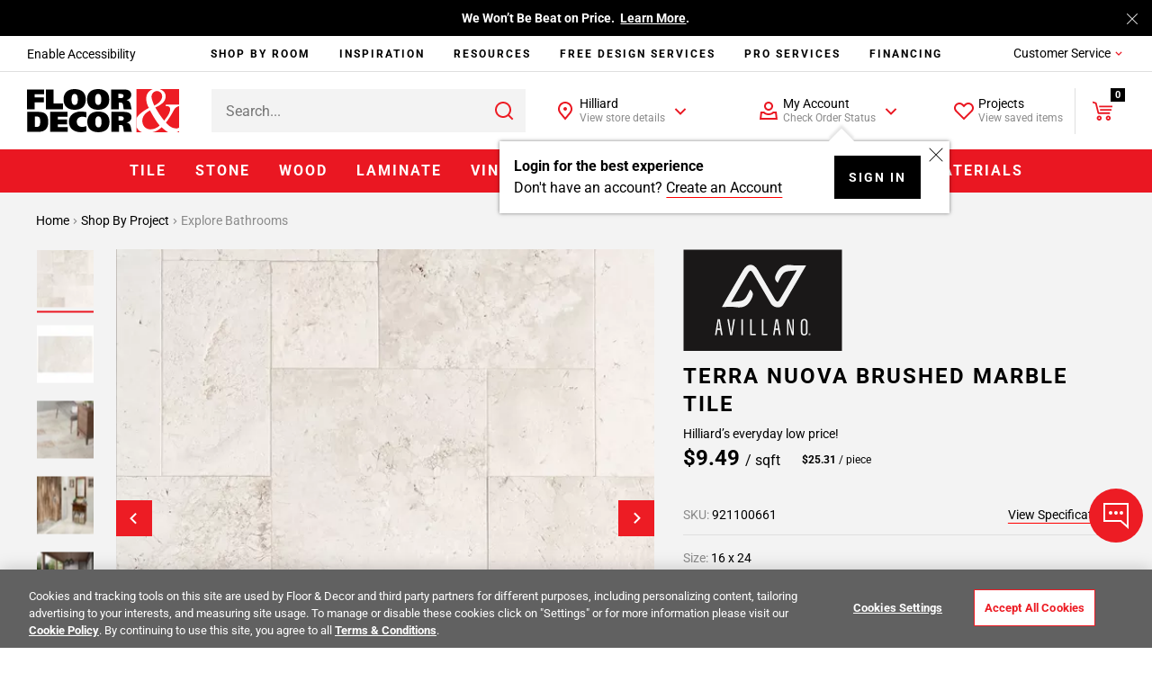

--- FILE ---
content_type: text/html;charset=UTF-8
request_url: https://www.flooranddecor.com/explore-bathrooms/terra-nuova-brushed-marble-tile-921100661.html
body_size: 79143
content:
 






































<!DOCTYPE html>
<html lang="en">
<head>






<script>
    dataLayer = [];
</script>






 






















































<link rel="preconnect" href="https://i8.amplience.net"/>
<link rel="preconnect" href="//cdn.dynamicyield.com"/>
<link rel="preconnect" href="//st.dynamicyield.com"/>
<link rel="preconnect" href="//rcom.dynamicyield.com"/>
<link rel="preconnect" href="https://AR91I5G1KF-dsn.algolia.net" crossorigin />
<link rel="dns-prefetch" href="//cdn.dynamicyield.com"/>
<link rel="dns-prefetch" href="//st.dynamicyield.com"/>
<link rel="dns-prefetch" href="//rcom.dynamicyield.com"/>



<link rel="shortcut icon" href="/on/demandware.static/Sites-floor-decor-Site/-/default/dw6fb4661b/images/favicon.ico" />
<link rel="apple-touch-icon" sizes="57x57" href="/on/demandware.static/Sites-floor-decor-Site/-/default/dw01c64fae/images/favicon/apple-icon-57x57.png" />
<link rel="apple-touch-icon" sizes="60x60" href="/on/demandware.static/Sites-floor-decor-Site/-/default/dw4bfe5d8e/images/favicon/apple-icon-60x60.png" />
<link rel="apple-touch-icon" sizes="72x72" href="/on/demandware.static/Sites-floor-decor-Site/-/default/dwf2d536eb/images/favicon/apple-icon-72x72.png" />
<link rel="apple-touch-icon" sizes="76x76" href="/on/demandware.static/Sites-floor-decor-Site/-/default/dwac2759e6/images/favicon/apple-icon-76x76.png" />
<link rel="apple-touch-icon" sizes="114x114" href="/on/demandware.static/Sites-floor-decor-Site/-/default/dwefd67b1c/images/favicon/apple-icon-114x114.png" />
<link rel="apple-touch-icon" sizes="120x120" href="/on/demandware.static/Sites-floor-decor-Site/-/default/dw0b31ad9a/images/favicon/apple-icon-120x120.png" />
<link rel="apple-touch-icon" sizes="144x144" href="/on/demandware.static/Sites-floor-decor-Site/-/default/dw79723e32/images/favicon/apple-icon-144x144.png" />
<link rel="apple-touch-icon" sizes="152x152" href="/on/demandware.static/Sites-floor-decor-Site/-/default/dw9e903c59/images/favicon/apple-icon-152x152.png" />
<link rel="apple-touch-icon" sizes="180x180" href="/on/demandware.static/Sites-floor-decor-Site/-/default/dw11cbc733/images/favicon/apple-icon-180x180.png" />
<link rel="icon" type="image/png" sizes="192x192" href="/on/demandware.static/Sites-floor-decor-Site/-/default/dwc6c2d18c/images/favicon/android-icon-192x192.png" />
<link rel="icon" type="image/png" sizes="32x32" href="/on/demandware.static/Sites-floor-decor-Site/-/default/dw041aefe9/images/favicon/favicon-32x32.png" />
<link rel="icon" type="image/png" sizes="96x96" href="/on/demandware.static/Sites-floor-decor-Site/-/default/dwee18e2ab/images/favicon/favicon-96x96.png" />
<link rel="icon" type="image/png" sizes="16x16" href="/on/demandware.static/Sites-floor-decor-Site/-/default/dw8fab20b4/images/favicon/favicon-16x16.png" />
<link rel="manifest" href="/on/demandware.static/Sites-floor-decor-Site/-/default/dw871f2200/images/favicon/manifest.json" />
<meta name="msapplication-TileColor" content="#ffffff" />
<meta name="msapplication-TileImage" content="/ms-icon-144x144.png" />
<meta name="theme-color" content="#ffffff" />




<meta http-equiv="X-UA-Compatible" content="IE=edge"/>
<meta charset="UTF-8"/>


<meta name="viewport" content="width=device-width, initial-scale=1.0, maximum-scale=1.0"/>



<title>Terra Nuova Brushed Beige Marble Tile | Floor and Decor</title>



<meta name="keywords" content="Terra Nuova Brushed Marble Tile" />



<meta name="description" content="Discover the elegance of our Terra Nuova Brushed Marble Tile. Perfect for a luxurious interior touch. Unique, long-lasting. Upgrade your home today!" />







<meta name="google-site-verification" content="QZKXdxcQi3N3DsIZkYHBGfnsRp5wt9F0oej_3ZPMRDE" />

<meta name="p:domain_verify" content="e416f1f73d513f3dfbecfaeacdb2e3f1"/>



<link rel="canonical" href="https://www.flooranddecor.com/explore-bathrooms/terra-nuova-brushed-marble-tile-921100661.html"/>






<link rel="preload" href="/on/demandware.static/Sites-floor-decor-Site/-/default/dw92e344f9/roboto/Roboto-Regular.woff2" as="font" type="font/woff2" crossorigin />
<link rel="preload" href="/on/demandware.static/Sites-floor-decor-Site/-/default/dwa8da3989/roboto/Roboto-Light.woff2" as="font" type="font/woff2" crossorigin />
<link rel="preload" href="/on/demandware.static/Sites-floor-decor-Site/-/default/dw0b626925/roboto/Roboto-Bold.woff2" as="font" type="font/woff2" crossorigin />




<link rel="stylesheet" href="/on/demandware.static/Sites-floor-decor-Site/-/default/v1769759354086/css/11-header-footer.css" />


    <link rel="stylesheet" href="/on/demandware.static/Sites-floor-decor-Site/-/default/v1769759354086/css/03-pdp.css" class="js-main-styles" />



<noscript id="deferred-styles">
    
        <link rel="stylesheet" href="/on/demandware.static/Sites-floor-decor-Site/-/default/v1769759354086/css/14-global-async.css" class="js-main-styles" />
    
</noscript>


    <link rel="prefetch" href="/on/demandware.static/Sites-floor-decor-Site/-/default/v1769759354086/css/04-cart.css" as="style" />


<script>
    (function () {
        document.documentElement.classList.add('b-js__in');
        var loadDeferredStyles = function() {
            var addStylesNode = document.getElementById('deferred-styles'),
                head = document.getElementsByTagName('head')[0];
            head.insertAdjacentHTML('beforeend', addStylesNode.textContent);
            addStylesNode.parentElement.removeChild(addStylesNode);
        },
        raf = window.requestAnimationFrame || window.mozRequestAnimationFrame || window.webkitRequestAnimationFrame || window.msRequestAnimationFrame;
        if (!raf) {
            window.addEventListener('load', loadDeferredStyles);
            return
        }
        raf(function() {
            window.setTimeout(loadDeferredStyles, 0);
        });
    })();
</script>








<meta
data-component="global/DynamicYieldSFRA"
data-component-options='{
"dynamicYieldSFRAUrl": "/on/demandware.store/Sites-floor-decor-Site/default/DynamicYield-GetAPIProperties",
"DYSortMapping": {
    &quot;ASC&quot;: [&quot;Price Low to High2&quot;, &quot;most-popular&quot;],
   &quot;DESC&quot;: [&quot;Price High to Low2&quot;, &quot;best-matches&quot;, &quot;most-popular-te&quot;, &quot;predictive sort 2&quot;, &quot;Newest&quot;, &quot;most-popular-dz-2&quot;, &quot;predictive sort v3&quot;]
},
"action": "Product-Show",
"DYnewSession": true,
"searchPhrase": "null",
"optanonFunctionalGroupId": "C0003"
}'
/>


<script>
// <![CDATA[
window.DY = window.DY || {};
DY.recommendationContext = {
type: "PRODUCT"
};
if(DY.recommendationContext.type != "OTHER" && DY.recommendationContext.type != "HOMEPAGE") {
var data = "921100661";
DY.recommendationContext.data = data.split(',');
}
// ]]>
</script>


<script>
(function () {
const OptanonConsent = "OptanonConsent";
const OptanonAlertBoxClosed = 'OptanonAlertBoxClosed';
const OptanonFunctionalGroupId = "C0003";
const keyOptanonConsent = encodeURIComponent(OptanonConsent).replace(/[-.+*]/g, "\$&");
const itemRegex = new RegExp("(?:(?:^|.*;)\\s*" + keyOptanonConsent + "\\s*\\=\\s*([^;]*).*$)|^.*$");
const optanonCookieValue = decodeURIComponent(document.cookie.replace(itemRegex, "$1")) || null;
const keyOptanonAlertBoxClosed = encodeURIComponent(OptanonAlertBoxClosed).replace(/[-.+*]/g, "\$&");
const isOptanonAlertBoxClosed = (new RegExp("(?:^|;\\s*)" + keyOptanonAlertBoxClosed + "\\s*\\=")).test(document.cookie);
if (!isOptanonAlertBoxClosed) {
DY.userActiveConsent = { "accepted" : true };
} else {
const regExp = new RegExp(OptanonFunctionalGroupId + ":1", "gi");
const functionalCookiesConsentAccepted = optanonCookieValue.split("groups=")[1].split("&")[0].match(regExp);
if (!functionalCookiesConsentAccepted) {
DY.userActiveConsent = { "accepted" : false };
} else {
DY.userActiveConsent = { "accepted" : true };
}
}
})();
</script>

<script type="text/javascript" src="//cdn.dynamicyield.com/api/8779459/api_dynamic.js"></script>
<script type="text/javascript" src="//cdn.dynamicyield.com/api/8779459/api_static.js"></script>

<script>
window.DY_imagesSourcesConfig = {"default":{"fmt":"auto","fmt.jpeg.interlaced":true,"qlt":85},"src":[{"media":"(min-width: 1400px)","w":273,"h":273},{"media":"(min-width: 1200px)","w":300,"h":300}]};
</script>







<script src="/on/demandware.static/Sites-floor-decor-Site/-/default/v1769759354086/lib/jquery/jquery-1.10.2.min.js"></script>    



<script src="https://flooranddecor.usablenet.com/pt/start" async></script>





<!-- OneTrust Cookies Consent Notice start for flooranddecor.com -->
<script src="https://cdn.cookielaw.org/scripttemplates/otSDKStub.js" type="text/javascript" charset="UTF-8" data-domain-script="ca5a2568-9866-4e14-b75a-99ef4e741807"></script>
<script type="text/javascript">
    function OptanonWrapper() {
        if (window.isRoomvoEnabled === 'true') {
            OneTrust.InsertScript(window.roomvoURL, 'head', null, null, 'C0003', true);
        }
        if (window.isNoibuEnabled === 'true') {
            OneTrust.InsertScript(window.noibuURL, 'head', null, null, 'C0003');
        }
        window.EventEmitter && window.EventEmitter.once('DataLayer:loaded', function(config) {
            const scriptURL = config.pathConfig;
            window.OneTrust && window.OneTrust.InsertScript(scriptURL, 'head', () => {
                window.EventEmitter && window.EventEmitter.emit('OneTrust:utagLoaded', config);
            }, null, 'C0002');
        }, this);
        window.EventEmitter && window.EventEmitter.emit('OneTrust:shown');
        window.isOneTrustShown = true;
    }
</script>
<!-- OneTrust Cookies Consent Notice end for flooranddecor.com -->
















	













<style>
.jpegxr .amp-viewer-kit img{
    cursor: url("https://www.flooranddecor.com/on/demandware.static/Sites-floor-decor-Site/-/default/dwf73e4921/images/standard-zoom-in-2.cur"),pointer !important;
}
.jpegxr .pswp--zoom-allowed .pswp__img {
    cursor: url("https://www.flooranddecor.com/on/demandware.static/Sites-floor-decor-Site/-/default/dwf73e4921/images/standard-zoom-in-2.cur"),pointer !important;
}
.no-jpegxr .amp-viewer-kit img{
    cursor: pointer !important;
	cursor: -moz-zoom-in !important; 
    cursor: -webkit-zoom-in !important;
    cursor: zoom-in !important;
}
.no-jpegxr .pswp--zoom-allowed .pswp__img {
    cursor: pointer !important;
	cursor: -moz-zoom-in !important; 
    cursor: -webkit-zoom-in !important;
    cursor: zoom-in !important;
}
</style>






<script>
    window.abTestGroup = JSON.parse('\u005b\u005d');
</script>








<script type="text/javascript">//<!--
/* <![CDATA[ (head-active_data.js) */
var dw = (window.dw || {});
dw.ac = {
    _analytics: null,
    _events: [],
    _category: "",
    _searchData: "",
    _anact: "",
    _anact_nohit_tag: "",
    _analytics_enabled: "true",
    _timeZone: "America/New_York",
    _capture: function(configs) {
        if (Object.prototype.toString.call(configs) === "[object Array]") {
            configs.forEach(captureObject);
            return;
        }
        dw.ac._events.push(configs);
    },
	capture: function() { 
		dw.ac._capture(arguments);
		// send to CQ as well:
		if (window.CQuotient) {
			window.CQuotient.trackEventsFromAC(arguments);
		}
	},
    EV_PRD_SEARCHHIT: "searchhit",
    EV_PRD_DETAIL: "detail",
    EV_PRD_RECOMMENDATION: "recommendation",
    EV_PRD_SETPRODUCT: "setproduct",
    applyContext: function(context) {
        if (typeof context === "object" && context.hasOwnProperty("category")) {
        	dw.ac._category = context.category;
        }
        if (typeof context === "object" && context.hasOwnProperty("searchData")) {
        	dw.ac._searchData = context.searchData;
        }
    },
    setDWAnalytics: function(analytics) {
        dw.ac._analytics = analytics;
    },
    eventsIsEmpty: function() {
        return 0 == dw.ac._events.length;
    }
};
/* ]]> */
// -->
</script>
<script type="text/javascript">//<!--
/* <![CDATA[ (head-cquotient.js) */
var CQuotient = window.CQuotient = {};
CQuotient.clientId = 'aaqj-floor-decor';
CQuotient.realm = 'AAQJ';
CQuotient.siteId = 'floor-decor';
CQuotient.instanceType = 'prd';
CQuotient.locale = 'default';
CQuotient.fbPixelId = '__UNKNOWN__';
CQuotient.activities = [];
CQuotient.cqcid='';
CQuotient.cquid='';
CQuotient.cqeid='';
CQuotient.cqlid='';
CQuotient.apiHost='api.cquotient.com';
/* Turn this on to test against Staging Einstein */
/* CQuotient.useTest= true; */
CQuotient.useTest = ('true' === 'false');
CQuotient.initFromCookies = function () {
	var ca = document.cookie.split(';');
	for(var i=0;i < ca.length;i++) {
	  var c = ca[i];
	  while (c.charAt(0)==' ') c = c.substring(1,c.length);
	  if (c.indexOf('cqcid=') == 0) {
		CQuotient.cqcid=c.substring('cqcid='.length,c.length);
	  } else if (c.indexOf('cquid=') == 0) {
		  var value = c.substring('cquid='.length,c.length);
		  if (value) {
		  	var split_value = value.split("|", 3);
		  	if (split_value.length > 0) {
			  CQuotient.cquid=split_value[0];
		  	}
		  	if (split_value.length > 1) {
			  CQuotient.cqeid=split_value[1];
		  	}
		  	if (split_value.length > 2) {
			  CQuotient.cqlid=split_value[2];
		  	}
		  }
	  }
	}
}
CQuotient.getCQCookieId = function () {
	if(window.CQuotient.cqcid == '')
		window.CQuotient.initFromCookies();
	return window.CQuotient.cqcid;
};
CQuotient.getCQUserId = function () {
	if(window.CQuotient.cquid == '')
		window.CQuotient.initFromCookies();
	return window.CQuotient.cquid;
};
CQuotient.getCQHashedEmail = function () {
	if(window.CQuotient.cqeid == '')
		window.CQuotient.initFromCookies();
	return window.CQuotient.cqeid;
};
CQuotient.getCQHashedLogin = function () {
	if(window.CQuotient.cqlid == '')
		window.CQuotient.initFromCookies();
	return window.CQuotient.cqlid;
};
CQuotient.trackEventsFromAC = function (/* Object or Array */ events) {
try {
	if (Object.prototype.toString.call(events) === "[object Array]") {
		events.forEach(_trackASingleCQEvent);
	} else {
		CQuotient._trackASingleCQEvent(events);
	}
} catch(err) {}
};
CQuotient._trackASingleCQEvent = function ( /* Object */ event) {
	if (event && event.id) {
		if (event.type === dw.ac.EV_PRD_DETAIL) {
			CQuotient.trackViewProduct( {id:'', alt_id: event.id, type: 'raw_sku'} );
		} // not handling the other dw.ac.* events currently
	}
};
CQuotient.trackViewProduct = function(/* Object */ cqParamData){
	var cq_params = {};
	cq_params.cookieId = CQuotient.getCQCookieId();
	cq_params.userId = CQuotient.getCQUserId();
	cq_params.emailId = CQuotient.getCQHashedEmail();
	cq_params.loginId = CQuotient.getCQHashedLogin();
	cq_params.product = cqParamData.product;
	cq_params.realm = cqParamData.realm;
	cq_params.siteId = cqParamData.siteId;
	cq_params.instanceType = cqParamData.instanceType;
	cq_params.locale = CQuotient.locale;
	
	if(CQuotient.sendActivity) {
		CQuotient.sendActivity(CQuotient.clientId, 'viewProduct', cq_params);
	} else {
		CQuotient.activities.push({activityType: 'viewProduct', parameters: cq_params});
	}
};
/* ]]> */
// -->
</script>



    
        
            <script type="application/ld+json">
                {"@context":"https://schema.org/","@type":"Product","name":"Terra Nuova Brushed Marble Tile","url":"https://www.flooranddecor.com/explore-bathrooms/terra-nuova-brushed-marble-tile-921100661.html","description":"Achieve a high-end look with the characteristics of marble tile. The Terra Nuova Brushed Marble Tile is a 16 x 24 tile that will elevate the look of any interior space. Natural coloring and veining means that no two pieces will be identical, and you can both customize the look as well as make a statement that no one else can match.Terra Nuova marble tiles feature a soft, cool-hued beige. Each tile is uniquely accented by the slivers of black veining unique to Terra Nuova stone. This tile’s straight or rectified edges will accent your space by creating a crisp finish to any design.Give your home elegant appeal with marble. With many styles to choose from, you'll appreciate the versatility and uniqueness of marble. Marble adds sophistication to interior spaces and provides endless design possibilities.The unparalleled beauty and value of Terra Nuova Brushed Marble Tile is sure to be the perfect addition to your home. It’s also long-lasting so you’ll be able to enjoy it for years to come. You can use it to make your space timeless or on trend, and no one will have the same look.","sku":"921100661","brand":{"@type":"Brand","name":"Avillano"},"gtin":"888369003418","image":["https://i8.amplience.net/i/flooranddecor/921100661_terra-nuova-brushed-marble-tile_display?fmt=auto&qlt=85","https://i8.amplience.net/i/flooranddecor/921100661_terra-nuova-brushed-marble-tile_1?fmt=auto&qlt=85","https://i8.amplience.net/i/flooranddecor/921100661_context?fmt=auto&qlt=85","https://i8.amplience.net/i/flooranddecor/921100661_terra-nuova-brushed-marble-tile-bathroom-floor_room?fmt=auto&qlt=85","https://i8.amplience.net/i/flooranddecor/100505924_albion0322-serrano-multi-color-porcelain-tile-floor_100899772_alamo-sandstone-ledger-wall_921100661_terra-nuova-fireplace-marble_x100221191_grout-outdoor_room?fmt=auto&qlt=85"],"color":"Beige","material":"Marble","pattern":"Rectangle","size":"16 x 24","offers":{"url":"https://www.flooranddecor.com/explore-bathrooms/terra-nuova-brushed-marble-tile-921100661.html","@type":"Offer","priceCurrency":"USD","price":25.31,"availability":"https://schema.org/InStock"},"hasMerchantReturnPolicy":{"@type":"MerchantReturnPolicy","applicableCountry":"US","returnPolicyCategory":"https://schema.org/MerchantReturnFiniteReturnWindow","merchantReturnDays":"90"}}
            </script>
        
            <script type="application/ld+json">
                {"@context":"http://schema.org/","@type":"BreadcrumbList","itemListElement":[{"@type":"ListItem","item":"https://www.flooranddecor.com/","name":"Home","position":1},{"@type":"ListItem","item":"https://www.flooranddecor.com/shop-by-project","name":"Shop By Project","position":2},{"@type":"ListItem","item":"https://www.flooranddecor.com/explore-bathrooms","name":"Explore Bathrooms","position":3}]}
            </script>
        
            <script type="application/ld+json">
                {"@context":"https://schema.org","@type":"Organization","name":"Floor & Decor","url":"https://www.flooranddecor.com/","logo":"https://www.flooranddecor.com/on/demandware.static/Sites-floor-decor-Site/-/default/dwd8163e11/img/default-logo.svg","contactPoint":[{"@type":"ContactPoint","telephone":"+1-877-675-0002","contactType":"customer service","areaServed":"US","availableLanguage":"en","contactOption":"TollFree"},{"@type":"ContactPoint","telephone":"+1-770-421-3705","contactType":"customer service","areaServed":"US","availableLanguage":"en"}],"address":{"@type":"PostalAddress","streetAddress":"2500 Windy Ridge Pkwy SE","addressLocality":"Atlanta","addressRegion":"GA","postalCode":"30339","addressCountry":"US"},"sameAs":["https://www.pinterest.com/flooranddecor/","https://www.instagram.com/flooranddecor/","https://www.facebook.com/flooranddecor","https://twitter.com/flooranddecor","https://www.youtube.com/FloorAndDecor","https://www.linkedin.com/company/flooranddecor/","https://www.houzz.com/professionals/flooring-contractors/floor-and-decor-pfvwus-pf~276889407","https://en.wikipedia.org/wiki/Floor_%26_Decor"]}
            </script>
        
    

</head>
<body>


<div
    class="b-accessibility m-fixed "
    data-component="header/Accessibility"
    data-js-accessibility
    >
    <a
        href="https://www.flooranddecor.com/on/demandware.store/Sites-floor-decor-Site/default/Home-Show"
        data-js-accessibility-link
        class="b-accessibility-link UsableNetAssistive"
        tabindex="1"
        data-js-analytics-click='{
            "event_category": "header",
            "event_action"  : "enable accessibility",
            "tealium_event" : "header_accessibility",
            "header_category_level": 1
        }'>
        Enable Accessibility
    </a>
</div>




<div
    
    data-component="tracking/Analytics"
    data-component-options='{
        "headerMegaMenuTealiumEvent": "top_nav",
        "headerCustomerServiceTealiumEvent": "header_customer_service_click",
        "headerAccountTealiumEvent": "header_account_click",
        "headerProjectsTealiumEvent": "header_projects_click",
        "headerInspirationTealiumEvent": "header_get_inspired_bar",
        "footerTealiumEvent": "footer_click",
        "checkoutCategory": "checkout",
        "homepageTealiumEvent": "homepage_click",
        "isDevelopmentEnvironment": "false",
        "isTopNavCategoryUrl": "/on/demandware.store/Sites-floor-decor-Site/default/Utils-SetSessionVariable?isTopNavClicked=true",
        "pageType": "PLP",
        "pageTypes": {
            "CLP": "product_category_listing",
            "PLP": "plp_standard"
        }
    }'
    data-js-cdn-selector="class"
    class="l-main ug-everyone ug-unregistered"
    
    
>


<div data-component="global/LazyLoad"></div>
<div class="b-back_to_top" data-component="global/BackToTop">
<svg class="icon-svg" role="presentation" focusable="false" fill="currentColor" data-icon-name="icon-arrow-up-big" xmlns="http://www.w3.org/2000/svg" width="25" height="24" viewBox="0 0 25 24">
<path fill-rule="evenodd" d="M20.707 10.707l-1.414 1.414L13 5.83V22h-2V5.829l-6.293 6.292-1.414-1.414L12 2l8.707 8.707z"/>
</svg>
<span>TOP</span>
</div>


<div class="b-chat"
    data-component="global/CallToAction"
    data-component-options='{
        "notificationMessage": "You can always find &amp;quot;Chat&amp;quot; and &amp;quot;Feedback&amp;quot; under the &amp;quot;Customer Service&amp;quot; menu.",
        "feedbackFormId": "5839"
    }'>
    <button class="b-chat-toggle" type="button" data-js-dropdown-control aria-haspopup="true" aria-expanded="false" aria-label="Show chat panel">
        <svg class="b-chat-toggle_icon m-show" width="32" height="32" viewBox="0 0 32 32" focusable="false" role="presentation" fill="none" xmlns="http://www.w3.org/2000/svg">
            <path d="M3 21.9998V2.99999L29 2.99976V28.7729L21.6644 22.2523L21.3802 21.9998H21H3Z" stroke="currentColor" stroke-width="2"/>
            <path d="M10 12C10.5517 12 11 12.4483 11 13C11 13.5517 10.5517 14 10 14C9.44828 14 9 13.5517 9 13C9 12.4483 9.44828 12 10 12Z" stroke="currentColor" stroke-width="2"/>
            <path d="M16 12C16.5517 12 17 12.4483 17 13C17 13.5517 16.5517 14 16 14C15.4483 14 15 13.5517 15 13C15 12.4483 15.4483 12 16 12Z" stroke="currentColor" stroke-width="2"/>
            <path d="M22 12C22.5517 12 23 12.4483 23 13C23 13.5517 22.5517 14 22 14C21.4483 14 21 13.5517 21 13C21 12.4483 21.4483 12 22 12Z" stroke="currentColor" stroke-width="2"/>
        </svg>
        <svg class="b-chat-toggle_icon m-hide" width="24" height="24" focusable="false" role="presentation" viewBox="0 0 24 24" fill="none" xmlns="http://www.w3.org/2000/svg">
            <path fill-rule="evenodd" clip-rule="evenodd" d="M3.78431 3.08859L3.85355 3.14645L12 11.293L20.1464 3.14645C20.3417 2.95118 20.6583 2.95118 20.8536 3.14645C21.0271 3.32001 21.0464 3.58944 20.9114 3.78431L20.8536 3.85355L12.707 12L20.8536 20.1464C21.0488 20.3417 21.0488 20.6583 20.8536 20.8536C20.68 21.0271 20.4106 21.0464 20.2157 20.9114L20.1464 20.8536L12 12.707L3.85355 20.8536C3.65829 21.0488 3.34171 21.0488 3.14645 20.8536C2.97288 20.68 2.9536 20.4106 3.08859 20.2157L3.14645 20.1464L11.293 12L3.14645 3.85355C2.95118 3.65829 2.95118 3.34171 3.14645 3.14645C3.32001 2.97288 3.58944 2.9536 3.78431 3.08859Z" fill="currentColor"/>
        </svg>
    </button>
    <button class="b-chat-button" type="button" data-js-call-action-chat>
        <svg class="b-chat-icon" width="24" height="24" viewBox="0 0 24 24" focusable="false" role="presentation" fill="none" xmlns="http://www.w3.org/2000/svg">
            <path d="M17 13H7V3H21V15.9194L17.6247 13.2191L17.3508 13H17Z" stroke="#EA1722" stroke-width="2"/>
            <path d="M8 9H3V20L7 17H14V13" stroke="currentColor" stroke-width="2"/>
            <rect x="10" y="7" width="2" height="2" rx="1" fill="currentColor"/>
            <rect x="16" y="7" width="2" height="2" rx="1" fill="currentColor"/>
            <rect x="13" y="7" width="2" height="2" rx="1" fill="currentColor"/>
        </svg>
        Chat
    </button>
    <button class="b-chat-button" type="button" data-js-call-action-feedback>
        <svg class="b-chat-icon" width="24" height="24" viewBox="0 0 24 24" focusable="false" role="presentation" fill="none" xmlns="http://www.w3.org/2000/svg">
            <path d="M17 17H3V3H21V19.9194L17.6247 17.2191L17.3508 17H17Z" stroke="currentColor" stroke-width="2"/>
            <rect x="6" y="6" width="12" height="2" fill="currentColor"/>
            <rect x="6" y="9" width="7" height="2" fill="currentColor"/>
            <rect x="6" y="12" width="9" height="2" fill="currentColor"/>
        </svg>
        Feedback
    </button>
</div>

<div class="h-hidden"
data-component="tracking/TealiumAnalytics"
data-component-options='{
"orderConfirmationPageContextType": "orderconfirmation"
}'
></div>
<div data-component="global/Alerts"></div>
<div data-component="global/PopupShiftFix"></div>
<div data-component="global/StickyFiltersSort"></div>
<div class="h-hidden" data-component="amplienceHotspots/GlobalHotspots"
    data-component-options='{
        "hotspotAllAvailabilityURL": "https://www.flooranddecor.com/on/demandware.store/Sites-floor-decor-Site/default/Product-GetHotspotsAvailability",
        "resizable": true
    }'>
</div>




    <div data-component="global/CDNPersonalization"
        data-component-options='{
            "endpointsIgnoreCDNPersonalization": [&quot;/MyOrder-ErrorPage&quot;,&quot;/checkout&quot;]
        }'>
    </div>


<div class="no-classes tealium-ext-1135" data-analytics-tealium-attach="sample-purchase"></div>
<div class="no-classes tealium-ext-1136" data-analytics-tealium-attach="cart-page"></div>




<header
    data-component="header/GlobalHeader"
    class="l-header"
    data-js-global-header
    data-component-options='{
        "sticky": true,
        "isMediaChange": true,
        "loyaltyPointsUrl": "/on/demandware.store/Sites-floor-decor-Site/default/Ppr-UpdatePoints"
    }'>
    <div class="l-header-banner">
        <div class="b-top_banner">
            
	 


	





<div
data-component="global/Cookies"
data-component-options='{
"cookie": "cookie-tb-accept",
"submitCookieURL": "/on/demandware.store/Sites-floor-decor-Site/default/Cookie-SetValue"
}'
class="js-header-banner b-top_carousel"
data-js-top-banner
style="background-color: #000; color: #fff;"
>
<div class="b-top_carousel-wrapper" data-js-cookies-notify>


<div
class="b-top_carousel-content"
data-component="global/Carousel"
data-component-options='{
"items": 1,
"thumbnailsNavigation": false,
"dotsNavigation": false,
"loop": true,
"controls": false,
"autoplay": true,
"autoplayButton": false,
"drag": false,
"touch": true,
"animateDelay": 3000,
"responsive": {
"1": {
"drag": true
},
"768": {
"drag": false
}
}
}'
>
<div data-js-carousel-container class="b-top_carousel-slide">


<div data-js-carousel-item class="b-top_carousel-item">
Bring It Home™<!-- Join Our Fast-Growing Team! &nbsp;<a href="https://careers.flooranddecor.com/home" style="color: #FFFFFF; text-decoration: underline;">Apply Now</a>. -->
</div>


<div data-js-carousel-item class="b-top_carousel-item">
We Won’t Be Beat on Price. &nbsp;<a href="https://www.flooranddecor.com/company-info/about-us.html" style="color: #FFFFFF; text-decoration: underline;">Learn More</a>.
</div>

</div>
</div>



<button type="button" aria-label="Close" class="b-top_carousel-close" data-js-agree-cookie=""></button>

</div>
</div>

 
	
        </div>
    </div>
    <div class="l-header-container js-header-wrapper" data-js-wrapper>

        <div class="l-header-accessibility" data-js-header-accessibility>
            
        </div>

        <div class="l-header-navigation" data-js-inspiration>
            
<div class="b-inspiration_menu"
    data-component="global/ElementBehaviour"
    data-component-options='{
        "action": "delayHover",
        "delay": 400
    }'
    data-js-analytics-click='{
        "event_category": "header",
        "event_action"  : "services:",
        "tealium_event" : "header_get_inspired_bar",
        "eventSelector" : "a"
    }'
>
    <ul class="b-inspiration_menu-list">
        
            
	 


	






<li class="b-inspiration_menu-item " data-analytics-top-nav-category="Shop By Room">
    
        <span
            role="menuitem"
            area-hidden='category shop-by-room'
            aria-haspopup="'true'"
            aria-owns="shop-by-room-subcat"
            aria-controls="shop-by-room-subcat"
            aria-expanded="false"
            title='Shop By Room Category'
            data-level="1"
            data-target="mt-shop-by-room"
            class="b-inspiration_menu-link"
            data-js-analytics-click='{
                "event_category": "top navigation",
                "event_action": "Shop By Room", 
                "event_label": "",
                "tealium_event": "top_nav",
                "eventSelector" : "span",
                "header_category_level": 1
            }'
        >
            Shop By Room
        </span>
    

    
        <div class="b-inspiration_menu-group_1-desktop">
            <div class="b-inspiration_submenu">
  <div class="b-inspiration_submenu-wrapper">
    <div class="b-inspiration_submenu-contents">Need a little inspiration? <span class="b-inspiration_submenu-contents_desc">Shop hundreds of styles for every room.</span></div>
    <ul role="menu"
        aria-label="My account navigation"
        aria-hidden="true"
        class="b-inspiration_submenu-list m-7-columns">
      <li role="presentation" class="b-inspiration_submenu-item" data-js-analytics-click='{
                "event_category": "top category",
                "event_action": "Bathroom",
                "event_label": "",
                "tealium_event": "top_nav",
                "eventSelector" : "a",
                "header_category_level": 1
            }'>
        <div class="b-inspiration_submenu-category">
          <figure class="b-inspiration_submenu-figure">
            <a href="/explore-bathrooms">
              <picture>
                <source data-srcset="https://i8.amplience.net/i/flooranddecor/Bathroom_InspriationNavigation?w=225&fmt=auto&qlt=80&sm=aspect&aspect=225:300&$poi$"/>
                <img alt="Explore Bathrooms" title="Explore Bathrooms" class="lazy" data-src="https://i8.amplience.net/i/flooranddecor/Bathroom_InspriationNavigation?w=225&fmt=auto&qlt=80&sm=aspect&aspect=225:300&$poi$" data-js-is-navigation-category/>
              </picture>
            </a>
          </figure>
          <div class="h3 b-inspiration_submenu-title">
            <a href="/explore-bathrooms" class="b-inspiration_submenu-title_link" data-js-is-navigation-category>
              Bathroom
            </a>
          </div>
        </div>
      </li>
      <li role="presentation" class="b-inspiration_submenu-item" data-js-analytics-click='{
                "event_category": "top category",
                "event_action": "Kitchen",
                "event_label": "",
                "tealium_event": "top_nav",
                "eventSelector" : "a",
                "header_category_level": 1
            }'>
        <div class="b-inspiration_submenu-category">
          <figure class="b-inspiration_submenu-figure">
            <a href="/explore-kitchens">
              <picture>
                <source data-srcset="https://i8.amplience.net/i/flooranddecor/Kitchen_InspirationNavigation?w=225&fmt=auto&qlt=80&sm=aspect&aspect=225:300&$poi$"/>
                <img alt="Explore Kitchens" title="Explore Kitchens" class="lazy" data-src="https://i8.amplience.net/i/flooranddecor/Kitchen_InspirationNavigation?w=225&fmt=auto&qlt=80&sm=aspect&aspect=225:300&$poi$" data-js-is-navigation-category/>
              </picture>
            </a>
          </figure>
          <div class="h3 b-inspiration_submenu-title">
            <a href="/explore-kitchens" class="b-inspiration_submenu-title_link" data-js-is-navigation-category>
              Kitchen
            </a>
          </div>
        </div>
      </li>
      <li role="presentation" class="b-inspiration_submenu-item" data-js-analytics-click='{
                "event_category": "top category",
                "event_action": "Backsplash",
                "event_label": "",
                "tealium_event": "top_nav",
                "eventSelector" : "a",
                "header_category_level": 1
            }'>
        <div class="b-inspiration_submenu-category">
          <figure class="b-inspiration_submenu-figure">
            <a href="/explore-backsplashes">
              <picture>
                <source data-srcset="https://i8.amplience.net/i/flooranddecor/Backsplash_InspirationNavigation?w=225&fmt=auto&qlt=80&sm=aspect&aspect=225:300&$poi$"/>
                <img alt="Explore Backsplashes" title="Explore Backsplashes" class="lazy" data-src="https://i8.amplience.net/i/flooranddecor/Backsplash_InspirationNavigation?w=225&fmt=auto&qlt=80&sm=aspect&aspect=225:300&$poi$" data-js-is-navigation-category/>
              </picture>
            </a>
          </figure>
          <div class="h3 b-inspiration_submenu-title">
            <a href="/explore-backsplashes" class="b-inspiration_submenu-title_link" data-js-is-navigation-category>
              Backsplash
            </a>
          </div>
        </div>
      </li>
      <li role="presentation" class="b-inspiration_submenu-item" data-js-analytics-click='{
                "event_category": "top category",
                "event_action": "Shower",
                "event_label": "",
                "tealium_event": "top_nav",
                "eventSelector" : "a",
                "header_category_level": 1
            }'>
        <div class="b-inspiration_submenu-category">
          <figure class="b-inspiration_submenu-figure">
            <a href="/explore-showers">
              <picture>
                <source data-srcset="https://i8.amplience.net/i/flooranddecor/Shower_InspirationNavigation?w=225&fmt=auto&qlt=80&sm=aspect&aspect=3:4&$poi$"/>
                <img alt="Explore Showers" title="Explore Showers" class="lazy" data-src="https://i8.amplience.net/i/flooranddecor/Shower_InspirationNavigation?w=225&fmt=auto&qlt=80&sm=aspect&aspect=3:4&$poi$" data-js-is-navigation-category/>
              </picture>
            </a>
          </figure>
          <div class="h3 b-inspiration_submenu-title">
            <a href="/explore-showers" class="b-inspiration_submenu-title_link" data-js-is-navigation-category>
              Shower
            </a>
          </div>
        </div>
      </li>
      <li role="presentation" class="b-inspiration_submenu-item" data-js-analytics-click='{
                "event_category": "top category",
                "event_action": "Outdoor",
                "event_label": "",
                "tealium_event": "top_nav",
                "eventSelector" : "a",
                "header_category_level": 1
            }'>
        <div class="b-inspiration_submenu-category">
          <figure class="b-inspiration_submenu-figure">
            <a href="/explore-outdoors">
              <picture>
                <source data-srcset="https://i8.amplience.net/i/flooranddecor/Outdoor_InspirationNavigation?w=225&fmt=auto&qlt=80&sm=aspect&aspect=225:300&$poi$"/>
                <img alt="Explore Outdoors" title="Explore Outdoors" class="lazy" data-src="https://i8.amplience.net/i/flooranddecor/Outdoor_InspirationNavigation?w=225&fmt=auto&qlt=80&sm=aspect&aspect=225:300&$poi$" data-js-is-navigation-category/>
              </picture>
            </a>
          </figure>
          <div class="h3 b-inspiration_submenu-title">
            <a href="/explore-outdoors" class="b-inspiration_submenu-title_link" data-js-is-navigation-category>
              Outdoor
            </a>
          </div>
        </div>
      </li>
      <li role="presentation" class="b-inspiration_submenu-item" data-js-analytics-click='{
                "event_category": "top category",
                "event_action": "Pools",
                "event_label": "",
                "tealium_event": "top_nav",
                "eventSelector" : "a",
                "header_category_level": 1
            }'>
        <div class="b-inspiration_submenu-category">
          <figure class="b-inspiration_submenu-figure">
            <a href="/explore-pools">
              <picture>
                <source data-srcset="https://i8.amplience.net/i/flooranddecor/Pool_InspirationNavigation?w=225&fmt=auto&qlt=80&sm=aspect&aspect=225:300&$poi$"/>
                <img alt="Explore Pools" title="Explore Pools" class="lazy" data-src="https://i8.amplience.net/i/flooranddecor/Pool_InspirationNavigation?w=225&fmt=auto&qlt=80&sm=aspect&aspect=225:300&$poi$" data-js-is-navigation-category/>
              </picture>
            </a>
          </figure>
          <div class="h3 b-inspiration_submenu-title">
            <a href="/explore-pools" class="b-inspiration_submenu-title_link" data-js-is-navigation-category>
              Pool
            </a>
          </div>
        </div>
      </li>
      <li role="presentation" class="b-inspiration_submenu-item" data-js-analytics-click='{
                "event_category": "top category",
                "event_action": "Fireplaces",
                "event_label": "",
                "tealium_event": "top_nav",
                "eventSelector" : "a",
                "header_category_level": 1
            }'>
        <div class="b-inspiration_submenu-category">
          <figure class="b-inspiration_submenu-figure">
            <a href="/explore-fireplaces">
              <picture>
                <source data-srcset="https://i8.amplience.net/i/flooranddecor/fireplace_inspirationnavigation?w=225&fmt=auto&qlt=80&sm=aspect&aspect=225:300&$poi$"/>
                <img alt="Explore Fireplaces" title="Explore Fireplaces" class="lazy" data-src="https://i8.amplience.net/i/flooranddecor/fireplace_inspirationnavigation?w=225&fmt=auto&qlt=80&sm=aspect&aspect=225:300&$poi$" data-js-is-navigation-category/>
              </picture>
            </a>
          </figure>
          <div class="h3 b-inspiration_submenu-title">
            <a href="/explore-fireplaces" class="b-inspiration_submenu-title_link" data-js-is-navigation-category>
              Fireplace
            </a>
          </div>
        </div>
      </li>
      <li role="presentation" class="b-inspiration_submenu-item" data-js-analytics-click='{
                "event_category": "top category",
                "event_action": "Bonus Rooms",
                "event_label": "",
                "tealium_event": "top_nav",
                "eventSelector" : "a",
                "header_category_level": 1
            }'>
        <div class="b-inspiration_submenu-category">
          <figure class="b-inspiration_submenu-figure">
            <a href="/explore-bonus-room">
              <picture>
                <source data-srcset="https://i8.amplience.net/i/flooranddecor/bonus-room-inspirationnavigation?w=225&fmt=auto&qlt=default&sm=aspect&aspect=225:300&$poi$"/>
                <img alt="Explore Bonus Rooms" title="Explore Bonus Rooms" class="lazy" data-src="https://i8.amplience.net/i/flooranddecor/bonus-room-inspirationnavigation?w=225&fmt=auto&qlt=default&sm=aspect&aspect=225:300&$poi$" data-js-is-navigation-category/>
              </picture>
            </a>
          </figure>
          <div class="h3 b-inspiration_submenu-title">
            <a href="/explore-bonus-room" class="b-inspiration_submenu-title_link" data-js-is-navigation-category>
              Bonus Room
            </a>
          </div>
        </div>
      </li>
    </ul>
  </div>
</div>
        </div>

        <div data-id="mt-shop-by-room" class="b-inspiration_menu-group_1 m-fade-out" data-js-navigation-group>
            <section class="b-inspiration_menu-inner_1 m-inner-mobile"
                data-js-analytics-click='{
                    "event_category": "top navigation",
                    "event_action": "nav clicks",
                    "event_label": "", 
                    "tealium_event" : "header_get_inspired_bar",

                    "eventSelector" : "a",
                    "header_category_level": 1
                }'
            >

                <div class="b-inspiration_menu-container">
                    <div class="b-inspiration_menu-section">
                        <div class="b-inspiration_menu-back m-back_btn"  data-level="0" data-target="target-0">
                                Back to Home
                        </div>
                        <div class="b-inspiration_menu-subtitle">
                            Shop By Room
                        </div>

                        <div class="b-inspiration_menu-submenu">
                            <div class="b-inspiration_submenu">
  <div class="b-inspiration_submenu-wrapper">
    <div class="b-inspiration_submenu-contents">Need a little inspiration? <span class="b-inspiration_submenu-contents_desc">Shop hundreds of styles for every room.</span></div>
    <ul role="menu"
        aria-label="My account navigation"
        aria-hidden="true"
        class="b-inspiration_submenu-list m-7-columns">
      <li role="presentation" class="b-inspiration_submenu-item" data-js-analytics-click='{
                "event_category": "top category",
                "event_action": "Bathroom",
                "event_label": "",
                "tealium_event": "top_nav",
                "eventSelector" : "a",
                "header_category_level": 1
            }'>
        <div class="b-inspiration_submenu-category">
          <figure class="b-inspiration_submenu-figure">
            <a href="/explore-bathrooms">
              <picture>
                <source data-srcset="https://i8.amplience.net/i/flooranddecor/Bathroom_InspriationNavigation?w=225&fmt=auto&qlt=80&sm=aspect&aspect=225:300&$poi$"/>
                <img alt="Explore Bathrooms" title="Explore Bathrooms" class="lazy" data-src="https://i8.amplience.net/i/flooranddecor/Bathroom_InspriationNavigation?w=225&fmt=auto&qlt=80&sm=aspect&aspect=225:300&$poi$" data-js-is-navigation-category/>
              </picture>
            </a>
          </figure>
          <div class="h3 b-inspiration_submenu-title">
            <a href="/explore-bathrooms" class="b-inspiration_submenu-title_link" data-js-is-navigation-category>
              Bathroom
            </a>
          </div>
        </div>
      </li>
      <li role="presentation" class="b-inspiration_submenu-item" data-js-analytics-click='{
                "event_category": "top category",
                "event_action": "Kitchen",
                "event_label": "",
                "tealium_event": "top_nav",
                "eventSelector" : "a",
                "header_category_level": 1
            }'>
        <div class="b-inspiration_submenu-category">
          <figure class="b-inspiration_submenu-figure">
            <a href="/explore-kitchens">
              <picture>
                <source data-srcset="https://i8.amplience.net/i/flooranddecor/Kitchen_InspirationNavigation?w=225&fmt=auto&qlt=80&sm=aspect&aspect=225:300&$poi$"/>
                <img alt="Explore Kitchens" title="Explore Kitchens" class="lazy" data-src="https://i8.amplience.net/i/flooranddecor/Kitchen_InspirationNavigation?w=225&fmt=auto&qlt=80&sm=aspect&aspect=225:300&$poi$" data-js-is-navigation-category/>
              </picture>
            </a>
          </figure>
          <div class="h3 b-inspiration_submenu-title">
            <a href="/explore-kitchens" class="b-inspiration_submenu-title_link" data-js-is-navigation-category>
              Kitchen
            </a>
          </div>
        </div>
      </li>
      <li role="presentation" class="b-inspiration_submenu-item" data-js-analytics-click='{
                "event_category": "top category",
                "event_action": "Backsplash",
                "event_label": "",
                "tealium_event": "top_nav",
                "eventSelector" : "a",
                "header_category_level": 1
            }'>
        <div class="b-inspiration_submenu-category">
          <figure class="b-inspiration_submenu-figure">
            <a href="/explore-backsplashes">
              <picture>
                <source data-srcset="https://i8.amplience.net/i/flooranddecor/Backsplash_InspirationNavigation?w=225&fmt=auto&qlt=80&sm=aspect&aspect=225:300&$poi$"/>
                <img alt="Explore Backsplashes" title="Explore Backsplashes" class="lazy" data-src="https://i8.amplience.net/i/flooranddecor/Backsplash_InspirationNavigation?w=225&fmt=auto&qlt=80&sm=aspect&aspect=225:300&$poi$" data-js-is-navigation-category/>
              </picture>
            </a>
          </figure>
          <div class="h3 b-inspiration_submenu-title">
            <a href="/explore-backsplashes" class="b-inspiration_submenu-title_link" data-js-is-navigation-category>
              Backsplash
            </a>
          </div>
        </div>
      </li>
      <li role="presentation" class="b-inspiration_submenu-item" data-js-analytics-click='{
                "event_category": "top category",
                "event_action": "Shower",
                "event_label": "",
                "tealium_event": "top_nav",
                "eventSelector" : "a",
                "header_category_level": 1
            }'>
        <div class="b-inspiration_submenu-category">
          <figure class="b-inspiration_submenu-figure">
            <a href="/explore-showers">
              <picture>
                <source data-srcset="https://i8.amplience.net/i/flooranddecor/Shower_InspirationNavigation?w=225&fmt=auto&qlt=80&sm=aspect&aspect=3:4&$poi$"/>
                <img alt="Explore Showers" title="Explore Showers" class="lazy" data-src="https://i8.amplience.net/i/flooranddecor/Shower_InspirationNavigation?w=225&fmt=auto&qlt=80&sm=aspect&aspect=3:4&$poi$" data-js-is-navigation-category/>
              </picture>
            </a>
          </figure>
          <div class="h3 b-inspiration_submenu-title">
            <a href="/explore-showers" class="b-inspiration_submenu-title_link" data-js-is-navigation-category>
              Shower
            </a>
          </div>
        </div>
      </li>
      <li role="presentation" class="b-inspiration_submenu-item" data-js-analytics-click='{
                "event_category": "top category",
                "event_action": "Outdoor",
                "event_label": "",
                "tealium_event": "top_nav",
                "eventSelector" : "a",
                "header_category_level": 1
            }'>
        <div class="b-inspiration_submenu-category">
          <figure class="b-inspiration_submenu-figure">
            <a href="/explore-outdoors">
              <picture>
                <source data-srcset="https://i8.amplience.net/i/flooranddecor/Outdoor_InspirationNavigation?w=225&fmt=auto&qlt=80&sm=aspect&aspect=225:300&$poi$"/>
                <img alt="Explore Outdoors" title="Explore Outdoors" class="lazy" data-src="https://i8.amplience.net/i/flooranddecor/Outdoor_InspirationNavigation?w=225&fmt=auto&qlt=80&sm=aspect&aspect=225:300&$poi$" data-js-is-navigation-category/>
              </picture>
            </a>
          </figure>
          <div class="h3 b-inspiration_submenu-title">
            <a href="/explore-outdoors" class="b-inspiration_submenu-title_link" data-js-is-navigation-category>
              Outdoor
            </a>
          </div>
        </div>
      </li>
      <li role="presentation" class="b-inspiration_submenu-item" data-js-analytics-click='{
                "event_category": "top category",
                "event_action": "Pools",
                "event_label": "",
                "tealium_event": "top_nav",
                "eventSelector" : "a",
                "header_category_level": 1
            }'>
        <div class="b-inspiration_submenu-category">
          <figure class="b-inspiration_submenu-figure">
            <a href="/explore-pools">
              <picture>
                <source data-srcset="https://i8.amplience.net/i/flooranddecor/Pool_InspirationNavigation?w=225&fmt=auto&qlt=80&sm=aspect&aspect=225:300&$poi$"/>
                <img alt="Explore Pools" title="Explore Pools" class="lazy" data-src="https://i8.amplience.net/i/flooranddecor/Pool_InspirationNavigation?w=225&fmt=auto&qlt=80&sm=aspect&aspect=225:300&$poi$" data-js-is-navigation-category/>
              </picture>
            </a>
          </figure>
          <div class="h3 b-inspiration_submenu-title">
            <a href="/explore-pools" class="b-inspiration_submenu-title_link" data-js-is-navigation-category>
              Pool
            </a>
          </div>
        </div>
      </li>
      <li role="presentation" class="b-inspiration_submenu-item" data-js-analytics-click='{
                "event_category": "top category",
                "event_action": "Fireplaces",
                "event_label": "",
                "tealium_event": "top_nav",
                "eventSelector" : "a",
                "header_category_level": 1
            }'>
        <div class="b-inspiration_submenu-category">
          <figure class="b-inspiration_submenu-figure">
            <a href="/explore-fireplaces">
              <picture>
                <source data-srcset="https://i8.amplience.net/i/flooranddecor/fireplace_inspirationnavigation?w=225&fmt=auto&qlt=80&sm=aspect&aspect=225:300&$poi$"/>
                <img alt="Explore Fireplaces" title="Explore Fireplaces" class="lazy" data-src="https://i8.amplience.net/i/flooranddecor/fireplace_inspirationnavigation?w=225&fmt=auto&qlt=80&sm=aspect&aspect=225:300&$poi$" data-js-is-navigation-category/>
              </picture>
            </a>
          </figure>
          <div class="h3 b-inspiration_submenu-title">
            <a href="/explore-fireplaces" class="b-inspiration_submenu-title_link" data-js-is-navigation-category>
              Fireplace
            </a>
          </div>
        </div>
      </li>
      <li role="presentation" class="b-inspiration_submenu-item" data-js-analytics-click='{
                "event_category": "top category",
                "event_action": "Bonus Rooms",
                "event_label": "",
                "tealium_event": "top_nav",
                "eventSelector" : "a",
                "header_category_level": 1
            }'>
        <div class="b-inspiration_submenu-category">
          <figure class="b-inspiration_submenu-figure">
            <a href="/explore-bonus-room">
              <picture>
                <source data-srcset="https://i8.amplience.net/i/flooranddecor/bonus-room-inspirationnavigation?w=225&fmt=auto&qlt=default&sm=aspect&aspect=225:300&$poi$"/>
                <img alt="Explore Bonus Rooms" title="Explore Bonus Rooms" class="lazy" data-src="https://i8.amplience.net/i/flooranddecor/bonus-room-inspirationnavigation?w=225&fmt=auto&qlt=default&sm=aspect&aspect=225:300&$poi$" data-js-is-navigation-category/>
              </picture>
            </a>
          </figure>
          <div class="h3 b-inspiration_submenu-title">
            <a href="/explore-bonus-room" class="b-inspiration_submenu-title_link" data-js-is-navigation-category>
              Bonus Room
            </a>
          </div>
        </div>
      </li>
    </ul>
  </div>
</div>
                        </div>
                    </div>
                </div>
            </section>
        </div>
    
</li>





<li class="b-inspiration_menu-item " data-analytics-top-nav-category="Inspiration">
    
        <span
            role="menuitem"
            area-hidden='category inspiration-lib'
            aria-haspopup="'true'"
            aria-owns="inspiration-lib-subcat"
            aria-controls="inspiration-lib-subcat"
            aria-expanded="false"
            title='Inspiration Category'
            data-level="1"
            data-target="mt-inspiration-lib"
            class="b-inspiration_menu-link"
            data-js-analytics-click='{
                "event_category": "top navigation",
                "event_action": "Inspiration", 
                "event_label": "",
                "tealium_event": "top_nav",
                "eventSelector" : "span",
                "header_category_level": 1
            }'
        >
            Inspiration
        </span>
    

    
        <div class="b-inspiration_menu-group_1-desktop">
            <div class="b-inspiration_submenu">
  <div class="b-inspiration_submenu-wrapper">
    <div class="b-inspiration_submenu-contents">Looking for ideas? <span class="b-inspiration_submenu-contents_desc">Get inspired by our project tools.</span></div>
    <ul role="menu"
      aria-label="My account navigation"
      aria-hidden="true"
      class="b-inspiration_submenu-list m-7-columns">
      <li role="presentation" class="b-inspiration_submenu-item" data-js-analytics-click='{
        "event_category": "top category",
        "event_action": "Inspiration Center",
        "event_label": "",
        "tealium_event": "top_nav",
        "eventSelector" : "a",
        "header_category_level": 1
      }'>
        <div class="b-inspiration_submenu-category">
          <figure class="b-inspiration_submenu-figure">
            <a href="https://www.flooranddecor.com/inspiration">
              <picture>
                <source data-srcset="https://i8.amplience.net/i/flooranddecor/sec-nav-inspiration-center-sm?w=225&fmt=auto&qlt=default&$poi$"/>
                <img alt="Design Services" title="Design Services" class="lazy" data-src="https://i8.amplience.net/i/flooranddecor/sec-nav-inspiration-center-sm?w=225&fmt=auto&qlt=default&$poi$"/>
              </picture>
            </a>
          </figure>
          <div class="h3 b-inspiration_submenu-title">
            <a href="https://www.flooranddecor.com/inspiration" class="b-inspiration_submenu-title_link">
              Inspiration Center
            </a>
          </div>
        </div>
      </li>
      <li role="presentation" class="b-inspiration_submenu-item" data-js-analytics-click='{
        "event_category": "top category",
        "event_action": "Visualizer",
        "event_label": "",
        "tealium_event": "top_nav",
        "eventSelector" : "a",
        "header_category_level": 1
      }'>
        <div class="b-inspiration_submenu-category">
          <figure class="b-inspiration_submenu-figure">
            <a href="https://www.flooranddecor.com/visualizer">
              <picture>
                <source data-srcset="https://i8.amplience.net/i/flooranddecor/sec-nav-visualizer-sm?w=225&fmt=auto&qlt=default&$poi$"/>
                <img alt="Visualize It!" title="Visualize It!" class="lazy" data-src="https://i8.amplience.net/i/flooranddecor/sec-nav-visualizer-sm?w=225&fmt=auto&qlt=default&$poi$"/>
              </picture>
            </a>
          </figure>
          <div class="h3 b-inspiration_submenu-title">
            <a href="https://www.flooranddecor.com/visualizer" class="b-inspiration_submenu-title_link">
              Visualizer
            </a>
          </div>
        </div>
      </li>
      <li role="presentation" class="b-inspiration_submenu-item" data-js-analytics-click='{
        "event_category": "top category",
        "event_action": "Blog",
        "event_label": "",
        "tealium_event": "top_nav",
        "eventSelector" : "a",
        "header_category_level": 1
      }'>
        <div class="b-inspiration_submenu-category">
          <figure class="b-inspiration_submenu-figure">
            <a href="https://www.flooranddecor.com/blogs" rel="nofollow">
              <picture>
                <source data-srcset="https://i8.amplience.net/i/flooranddecor/sec-nav-blogs-sm?w=225&fmt=auto&qlt=default&$poi$"/>
                <img alt="Get Floored" title="Get Floored" class="lazy" data-src="https://i8.amplience.net/i/flooranddecor/sec-nav-blogs-sm?w=225&fmt=auto&qlt=default&$poi$"/>
              </picture>
            </a>
          </figure>
          <div class="h3 b-inspiration_submenu-title">
            <a href="https://www.flooranddecor.com/blogs" rel="nofollow" class="b-inspiration_submenu-title_link">
              Blog
            </a>
          </div>
        </div>
      </li>
      <li role="presentation" class="b-inspiration_submenu-item" data-js-analytics-click='{
        "event_category": "top category",
        "event_action": "Videos",
        "event_label": "",
        "tealium_event": "top_nav",
        "eventSelector" : "a",
        "header_category_level": 1
      }'>
        <div class="b-inspiration_submenu-category">
          <figure class="b-inspiration_submenu-figure">
            <a href="/videos">
              <picture>
                <source data-srcset="https://i8.amplience.net/i/flooranddecor/sec-nav-videos-sm?w=225&fmt=auto&qlt=default&$poi$"/>
                <img alt="Video Gallery" title="Video Gallery" class="lazy" data-src="https://i8.amplience.net/i/flooranddecor/sec-nav-videos-sm?w=225&fmt=auto&qlt=default&$poi$"/>
              </picture>
            </a>
          </figure>
          <div class="h3 b-inspiration_submenu-title">
            <a href="/videos" class="b-inspiration_submenu-title_link">
              Videos
            </a>
          </div>
        </div>
      </li>
      <li role="presentation" class="b-inspiration_submenu-item" data-js-analytics-click='{
        "event_category": "top category",
        "event_action": "Galleries",
        "event_label": "",
        "tealium_event": "top_nav",
        "eventSelector" : "a",
        "header_category_level": 1
      }'>
        <div class="b-inspiration_submenu-category">
          <figure class="b-inspiration_submenu-figure">
            <a href="https://www.flooranddecor.com/galleries">
              <picture>
                <source data-srcset="https://i8.amplience.net/i/flooranddecor/sec-nav-galleries-sm?w=225&fmt=auto&qlt=default&$poi$"/>
                <img alt="Galleries" title="Galleries" class="lazy" data-src="https://i8.amplience.net/i/flooranddecor/sec-nav-galleries-sm?w=225&fmt=auto&qlt=default&$poi$"/>
              </picture>
            </a>
          </figure>
          <div class="h3 b-inspiration_submenu-title">
            <a href="https://www.flooranddecor.com/galleries" class="b-inspiration_submenu-title_link">
              Galleries
            </a>
          </div>
        </div>
      </li>
      <li role="presentation" class="b-inspiration_submenu-item" data-js-analytics-click='{
        "event_category": "top category",
        "event_action": "Catalogs",
        "event_label": "",
        "tealium_event": "top_nav",
        "eventSelector" : "a",
        "header_category_level": 1
      }'>
        <div class="b-inspiration_submenu-category">
          <figure class="b-inspiration_submenu-figure">
            <a href="https://www.flooranddecor.com/catalog-archive">
              <picture>
                <source data-srcset="https://i8.amplience.net/i/flooranddecor/sec-nav-catalogs-sm?w=225&fmt=auto&qlt=default&$poi$"/>
                <img alt="Catalogs" title="Catalogs" class="lazy" data-src="https://i8.amplience.net/i/flooranddecor/sec-nav-catalogs-sm?w=225&fmt=auto&qlt=default&$poi$"/>
              </picture>
            </a>
          </figure>
          <div class="h3 b-inspiration_submenu-title">
            <a href="https://www.flooranddecor.com/catalog-archive" class="b-inspiration_submenu-title_link">
              Catalogs
            </a>
          </div>
        </div>
      </li>
      <li role="presentation" class="b-inspiration_submenu-item" data-js-analytics-click='{
        "event_category": "top category",
        "event_action": "Real People, Real Projects",
        "event_label": "",
        "tealium_event": "top_nav",
        "eventSelector" : "a",
        "header_category_level": 1
      }'>
        <div class="b-inspiration_submenu-category">
          <figure class="b-inspiration_submenu-figure">
            <a href="https://www.flooranddecor.com/real-projects.html">
              <picture>
                <source data-srcset="https://i8.amplience.net/i/flooranddecor/sec-nav-rprp-sm?w=225&fmt=auto&qlt=default&$poi$"/>
                <img alt="Real People, Real Projects®" title="Real People, Real Projects®" class="lazy" data-src="https://i8.amplience.net/i/flooranddecor/sec-nav-rprp-sm?w=225&fmt=auto&qlt=default&$poi$"/>
              </picture>
            </a>
          </figure>
          <div class="h3 b-inspiration_submenu-title">
            <a href="https://www.flooranddecor.com/real-projects.html" class="b-inspiration_submenu-title_link">
              Real Projects
            </a>
          </div>
        </div>
      </li>
      <li role="presentation" class="b-inspiration_submenu-item" data-js-analytics-click='{
        "event_category": "top category",
        "event_action": "2026 Design Trends",
        "event_label": "",
        "tealium_event": "top_nav",
        "eventSelector" : "a",
        "header_category_level": 1
      }'>
        <div class="b-inspiration_submenu-category">
          <figure class="b-inspiration_submenu-figure">
            <a href="https://www.flooranddecor.com/tile-and-flooring-trends.html">
              <picture>
                <source data-srcset="https://i8.amplience.net/i/flooranddecor/Trend1_RetroRhapsody?w=225&fmt=auto&qlt=default&$poi$"/>
                <img alt="2026 Design Trends" title="2026 Design Trends" class="lazy" data-src="https://i8.amplience.net/i/flooranddecor/Trend1_RetroRhapsody?w=225&fmt=auto&qlt=default&$poi$"/>
              </picture>
            </a>
          </figure>
          <div class="h3 b-inspiration_submenu-title">
            <a href="https://www.flooranddecor.com/tile-and-flooring-trends.html" class="b-inspiration_submenu-title_link">
              2026 Design Trends
            </a>
          </div>
        </div>
      </li>
    </ul>
  </div>
</div>
        </div>

        <div data-id="mt-inspiration-lib" class="b-inspiration_menu-group_1 m-fade-out" data-js-navigation-group>
            <section class="b-inspiration_menu-inner_1 m-inner-mobile"
                data-js-analytics-click='{
                    "event_category": "top navigation",
                    "event_action": "nav clicks",
                    "event_label": "", 
                    "tealium_event" : "header_get_inspired_bar",

                    "eventSelector" : "a",
                    "header_category_level": 1
                }'
            >

                <div class="b-inspiration_menu-container">
                    <div class="b-inspiration_menu-section">
                        <div class="b-inspiration_menu-back m-back_btn"  data-level="0" data-target="target-0">
                                Back to Home
                        </div>
                        <div class="b-inspiration_menu-subtitle">
                            Inspiration
                        </div>

                        <div class="b-inspiration_menu-submenu">
                            <div class="b-inspiration_submenu">
  <div class="b-inspiration_submenu-wrapper">
    <div class="b-inspiration_submenu-contents">Looking for ideas? <span class="b-inspiration_submenu-contents_desc">Get inspired by our project tools.</span></div>
    <ul role="menu"
      aria-label="My account navigation"
      aria-hidden="true"
      class="b-inspiration_submenu-list m-7-columns">
      <li role="presentation" class="b-inspiration_submenu-item" data-js-analytics-click='{
        "event_category": "top category",
        "event_action": "Inspiration Center",
        "event_label": "",
        "tealium_event": "top_nav",
        "eventSelector" : "a",
        "header_category_level": 1
      }'>
        <div class="b-inspiration_submenu-category">
          <figure class="b-inspiration_submenu-figure">
            <a href="https://www.flooranddecor.com/inspiration">
              <picture>
                <source data-srcset="https://i8.amplience.net/i/flooranddecor/sec-nav-inspiration-center-sm?w=225&fmt=auto&qlt=default&$poi$"/>
                <img alt="Design Services" title="Design Services" class="lazy" data-src="https://i8.amplience.net/i/flooranddecor/sec-nav-inspiration-center-sm?w=225&fmt=auto&qlt=default&$poi$"/>
              </picture>
            </a>
          </figure>
          <div class="h3 b-inspiration_submenu-title">
            <a href="https://www.flooranddecor.com/inspiration" class="b-inspiration_submenu-title_link">
              Inspiration Center
            </a>
          </div>
        </div>
      </li>
      <li role="presentation" class="b-inspiration_submenu-item" data-js-analytics-click='{
        "event_category": "top category",
        "event_action": "Visualizer",
        "event_label": "",
        "tealium_event": "top_nav",
        "eventSelector" : "a",
        "header_category_level": 1
      }'>
        <div class="b-inspiration_submenu-category">
          <figure class="b-inspiration_submenu-figure">
            <a href="https://www.flooranddecor.com/visualizer">
              <picture>
                <source data-srcset="https://i8.amplience.net/i/flooranddecor/sec-nav-visualizer-sm?w=225&fmt=auto&qlt=default&$poi$"/>
                <img alt="Visualize It!" title="Visualize It!" class="lazy" data-src="https://i8.amplience.net/i/flooranddecor/sec-nav-visualizer-sm?w=225&fmt=auto&qlt=default&$poi$"/>
              </picture>
            </a>
          </figure>
          <div class="h3 b-inspiration_submenu-title">
            <a href="https://www.flooranddecor.com/visualizer" class="b-inspiration_submenu-title_link">
              Visualizer
            </a>
          </div>
        </div>
      </li>
      <li role="presentation" class="b-inspiration_submenu-item" data-js-analytics-click='{
        "event_category": "top category",
        "event_action": "Blog",
        "event_label": "",
        "tealium_event": "top_nav",
        "eventSelector" : "a",
        "header_category_level": 1
      }'>
        <div class="b-inspiration_submenu-category">
          <figure class="b-inspiration_submenu-figure">
            <a href="https://www.flooranddecor.com/blogs" rel="nofollow">
              <picture>
                <source data-srcset="https://i8.amplience.net/i/flooranddecor/sec-nav-blogs-sm?w=225&fmt=auto&qlt=default&$poi$"/>
                <img alt="Get Floored" title="Get Floored" class="lazy" data-src="https://i8.amplience.net/i/flooranddecor/sec-nav-blogs-sm?w=225&fmt=auto&qlt=default&$poi$"/>
              </picture>
            </a>
          </figure>
          <div class="h3 b-inspiration_submenu-title">
            <a href="https://www.flooranddecor.com/blogs" rel="nofollow" class="b-inspiration_submenu-title_link">
              Blog
            </a>
          </div>
        </div>
      </li>
      <li role="presentation" class="b-inspiration_submenu-item" data-js-analytics-click='{
        "event_category": "top category",
        "event_action": "Videos",
        "event_label": "",
        "tealium_event": "top_nav",
        "eventSelector" : "a",
        "header_category_level": 1
      }'>
        <div class="b-inspiration_submenu-category">
          <figure class="b-inspiration_submenu-figure">
            <a href="/videos">
              <picture>
                <source data-srcset="https://i8.amplience.net/i/flooranddecor/sec-nav-videos-sm?w=225&fmt=auto&qlt=default&$poi$"/>
                <img alt="Video Gallery" title="Video Gallery" class="lazy" data-src="https://i8.amplience.net/i/flooranddecor/sec-nav-videos-sm?w=225&fmt=auto&qlt=default&$poi$"/>
              </picture>
            </a>
          </figure>
          <div class="h3 b-inspiration_submenu-title">
            <a href="/videos" class="b-inspiration_submenu-title_link">
              Videos
            </a>
          </div>
        </div>
      </li>
      <li role="presentation" class="b-inspiration_submenu-item" data-js-analytics-click='{
        "event_category": "top category",
        "event_action": "Galleries",
        "event_label": "",
        "tealium_event": "top_nav",
        "eventSelector" : "a",
        "header_category_level": 1
      }'>
        <div class="b-inspiration_submenu-category">
          <figure class="b-inspiration_submenu-figure">
            <a href="https://www.flooranddecor.com/galleries">
              <picture>
                <source data-srcset="https://i8.amplience.net/i/flooranddecor/sec-nav-galleries-sm?w=225&fmt=auto&qlt=default&$poi$"/>
                <img alt="Galleries" title="Galleries" class="lazy" data-src="https://i8.amplience.net/i/flooranddecor/sec-nav-galleries-sm?w=225&fmt=auto&qlt=default&$poi$"/>
              </picture>
            </a>
          </figure>
          <div class="h3 b-inspiration_submenu-title">
            <a href="https://www.flooranddecor.com/galleries" class="b-inspiration_submenu-title_link">
              Galleries
            </a>
          </div>
        </div>
      </li>
      <li role="presentation" class="b-inspiration_submenu-item" data-js-analytics-click='{
        "event_category": "top category",
        "event_action": "Catalogs",
        "event_label": "",
        "tealium_event": "top_nav",
        "eventSelector" : "a",
        "header_category_level": 1
      }'>
        <div class="b-inspiration_submenu-category">
          <figure class="b-inspiration_submenu-figure">
            <a href="https://www.flooranddecor.com/catalog-archive">
              <picture>
                <source data-srcset="https://i8.amplience.net/i/flooranddecor/sec-nav-catalogs-sm?w=225&fmt=auto&qlt=default&$poi$"/>
                <img alt="Catalogs" title="Catalogs" class="lazy" data-src="https://i8.amplience.net/i/flooranddecor/sec-nav-catalogs-sm?w=225&fmt=auto&qlt=default&$poi$"/>
              </picture>
            </a>
          </figure>
          <div class="h3 b-inspiration_submenu-title">
            <a href="https://www.flooranddecor.com/catalog-archive" class="b-inspiration_submenu-title_link">
              Catalogs
            </a>
          </div>
        </div>
      </li>
      <li role="presentation" class="b-inspiration_submenu-item" data-js-analytics-click='{
        "event_category": "top category",
        "event_action": "Real People, Real Projects",
        "event_label": "",
        "tealium_event": "top_nav",
        "eventSelector" : "a",
        "header_category_level": 1
      }'>
        <div class="b-inspiration_submenu-category">
          <figure class="b-inspiration_submenu-figure">
            <a href="https://www.flooranddecor.com/real-projects.html">
              <picture>
                <source data-srcset="https://i8.amplience.net/i/flooranddecor/sec-nav-rprp-sm?w=225&fmt=auto&qlt=default&$poi$"/>
                <img alt="Real People, Real Projects®" title="Real People, Real Projects®" class="lazy" data-src="https://i8.amplience.net/i/flooranddecor/sec-nav-rprp-sm?w=225&fmt=auto&qlt=default&$poi$"/>
              </picture>
            </a>
          </figure>
          <div class="h3 b-inspiration_submenu-title">
            <a href="https://www.flooranddecor.com/real-projects.html" class="b-inspiration_submenu-title_link">
              Real Projects
            </a>
          </div>
        </div>
      </li>
      <li role="presentation" class="b-inspiration_submenu-item" data-js-analytics-click='{
        "event_category": "top category",
        "event_action": "2026 Design Trends",
        "event_label": "",
        "tealium_event": "top_nav",
        "eventSelector" : "a",
        "header_category_level": 1
      }'>
        <div class="b-inspiration_submenu-category">
          <figure class="b-inspiration_submenu-figure">
            <a href="https://www.flooranddecor.com/tile-and-flooring-trends.html">
              <picture>
                <source data-srcset="https://i8.amplience.net/i/flooranddecor/Trend1_RetroRhapsody?w=225&fmt=auto&qlt=default&$poi$"/>
                <img alt="2026 Design Trends" title="2026 Design Trends" class="lazy" data-src="https://i8.amplience.net/i/flooranddecor/Trend1_RetroRhapsody?w=225&fmt=auto&qlt=default&$poi$"/>
              </picture>
            </a>
          </figure>
          <div class="h3 b-inspiration_submenu-title">
            <a href="https://www.flooranddecor.com/tile-and-flooring-trends.html" class="b-inspiration_submenu-title_link">
              2026 Design Trends
            </a>
          </div>
        </div>
      </li>
    </ul>
  </div>
</div>
                        </div>
                    </div>
                </div>
            </section>
        </div>
    
</li>





<li class="b-inspiration_menu-item " data-analytics-top-nav-category="Resources">
    
        <span
            role="menuitem"
            area-hidden='category resources'
            aria-haspopup="'true'"
            aria-owns="resources-subcat"
            aria-controls="resources-subcat"
            aria-expanded="false"
            title='Resources Category'
            data-level="1"
            data-target="mt-resources"
            class="b-inspiration_menu-link"
            data-js-analytics-click='{
                "event_category": "top navigation",
                "event_action": "Resources", 
                "event_label": "",
                "tealium_event": "top_nav",
                "eventSelector" : "span",
                "header_category_level": 1
            }'
        >
            Resources
        </span>
    

    
        <div class="b-inspiration_menu-group_1-desktop">
            <div class="b-inspiration_submenu">
  <div class="b-inspiration_submenu-wrapper">
    <div class="b-inspiration_submenu-contents">Looking for more information? <span class="b-inspiration_submenu-contents_desc">Review our helpful resources.</span></div>
    <ul role="menu"
        aria-label="My account navigation"
        aria-hidden="true"
        class="b-inspiration_submenu-list m-6-columns">
      <li role="presentation" class="b-inspiration_submenu-item" data-js-analytics-click='{
                "event_category": "top category",
                "event_action": "DIY Classes & Videos",
                "event_label": "",
                "tealium_event": "top_nav",
                "eventSelector" : "a",
                "header_category_level": 1
            }'>
        <div class="b-inspiration_submenu-category">
          <figure class="b-inspiration_submenu-figure">
            <a href="https://www.flooranddecor.com/vhtc.html">
              <picture>
                <source data-srcset="https://i8.amplience.net/i/flooranddecor/sec-nav-vhtc-06-22?w=225&fmt=auto&qlt=80&$poi$"/>
                <img alt="DIY Classes & Videos" title="DIY Classes & Videos" class="lazy" data-src="https://i8.amplience.net/i/flooranddecor/sec-nav-vhtc-06-22?w=225&fmt=auto&qlt=80&$poi$"/>
              </picture>
            </a>
          </figure>
          <div class="h3 b-inspiration_submenu-title">
            <a href="https://www.flooranddecor.com/vhtc.html" class="b-inspiration_submenu-title_link">
              DIY Classes & Videos
            </a>
          </div>
        </div>
      </li>
      <li role="presentation" class="b-inspiration_submenu-item" data-js-analytics-click='{
                "event_category": "top category",
                "event_action": "DIY Classes & Videos",
                "event_label": "",
                "tealium_event": "top_nav",
                "eventSelector" : "a",
                "header_category_level": 1
            }'>
        <div class="b-inspiration_submenu-category">
          <figure class="b-inspiration_submenu-figure">
            <a href="/care-guides">
              <picture>
                <source data-srcset="https://i8.amplience.net/i/flooranddecor/sec-nav-care-maintenance?w=225&fmt=auto&qlt=80&$poi$"/>
                <img alt="Care & Maintenance Guides" title="Care & Maintenance Guides" class="lazy" data-src="https://i8.amplience.net/i/flooranddecor/sec-nav-vhtc-06-22?w=225&fmt=auto&qlt=80&$poi$"/>
              </picture>
            </a>
          </figure>
          <div class="h3 b-inspiration_submenu-title">
            <a href="/care-guides" class="b-inspiration_submenu-title_link">
              Care & Maintenance
            </a>
          </div>
        </div>
      </li>
      <!--<li role="presentation" class="b-inspiration_submenu-item" data-js-analytics-click='{
                "event_category": "top category",
                "event_action": "Blog",
                "event_label": "",
                "tealium_event": "top_nav",
                "eventSelector" : "a",
                "header_category_level": 1
            }'>
        <div class="b-inspiration_submenu-category">
          <figure class="b-inspiration_submenu-figure">
            <a href="https://www.flooranddecor.com/get-floored-blog" rel="nofollow">
              <picture>
                <source data-srcset="https://i8.amplience.net/i/flooranddecor/sec-nav-explore-blog-full-image-v1?w=225&fmt=auto&qlt=80&$poi$"/>
                <img alt="Get Floored" title="Get Floored" class="lazy" data-src="https://i8.amplience.net/i/flooranddecor/sec-nav-explore-blog-full-image-v1?w=225&fmt=auto&qlt=80&$poi$"/>
              </picture>
            </a>
          </figure>
          <div class="h3 b-inspiration_submenu-title">
            <a href="https://www.flooranddecor.com/get-floored-blog" rel="nofollow" class="b-inspiration_submenu-title_link">
              Blog
            </a>
          </div>
        </div>
      </li>-->
      <li role="presentation" class="b-inspiration_submenu-item" data-js-analytics-click='{
                "event_category": "top category",
                "event_action": "FAQs",
                "event_label": "",
                "tealium_event": "top_nav",
                "eventSelector" : "a",
                "header_category_level": 1
            }'>
        <div class="b-inspiration_submenu-category">
          <figure class="b-inspiration_submenu-figure">
            <a href="/hc?fdid=product-questions">
              <picture>
                <source data-srcset="https://i8.amplience.net/i/flooranddecor/sec-nav-faq-06-22?w=225&fmt=auto&qlt=80&$poi$"/>
                <img alt="Frequently Asked Questions" title="Frequently Asked Questions" class="lazy" data-src="https://i8.amplience.net/i/flooranddecor/sec-nav-faq-06-22?w=225&fmt=auto&qlt=80&$poi$"/>
              </picture>
            </a>
          </figure>
          <div class="h3 b-inspiration_submenu-title">
            <a href="/hc?fdid=product-questions" class="b-inspiration_submenu-title_link">
              FAQs
            </a>
          </div>
        </div>
      </li>
    </ul>
  </div>
</div>
        </div>

        <div data-id="mt-resources" class="b-inspiration_menu-group_1 m-fade-out" data-js-navigation-group>
            <section class="b-inspiration_menu-inner_1 m-inner-mobile"
                data-js-analytics-click='{
                    "event_category": "top navigation",
                    "event_action": "nav clicks",
                    "event_label": "", 
                    "tealium_event" : "header_get_inspired_bar",

                    "eventSelector" : "a",
                    "header_category_level": 1
                }'
            >

                <div class="b-inspiration_menu-container">
                    <div class="b-inspiration_menu-section">
                        <div class="b-inspiration_menu-back m-back_btn"  data-level="0" data-target="target-0">
                                Back to Home
                        </div>
                        <div class="b-inspiration_menu-subtitle">
                            Resources
                        </div>

                        <div class="b-inspiration_menu-submenu">
                            <div class="b-inspiration_submenu">
  <div class="b-inspiration_submenu-wrapper">
    <div class="b-inspiration_submenu-contents">Looking for more information? <span class="b-inspiration_submenu-contents_desc">Review our helpful resources.</span></div>
    <ul role="menu"
        aria-label="My account navigation"
        aria-hidden="true"
        class="b-inspiration_submenu-list m-6-columns">
      <li role="presentation" class="b-inspiration_submenu-item" data-js-analytics-click='{
                "event_category": "top category",
                "event_action": "DIY Classes & Videos",
                "event_label": "",
                "tealium_event": "top_nav",
                "eventSelector" : "a",
                "header_category_level": 1
            }'>
        <div class="b-inspiration_submenu-category">
          <figure class="b-inspiration_submenu-figure">
            <a href="https://www.flooranddecor.com/vhtc.html">
              <picture>
                <source data-srcset="https://i8.amplience.net/i/flooranddecor/sec-nav-vhtc-06-22?w=225&fmt=auto&qlt=80&$poi$"/>
                <img alt="DIY Classes & Videos" title="DIY Classes & Videos" class="lazy" data-src="https://i8.amplience.net/i/flooranddecor/sec-nav-vhtc-06-22?w=225&fmt=auto&qlt=80&$poi$"/>
              </picture>
            </a>
          </figure>
          <div class="h3 b-inspiration_submenu-title">
            <a href="https://www.flooranddecor.com/vhtc.html" class="b-inspiration_submenu-title_link">
              DIY Classes & Videos
            </a>
          </div>
        </div>
      </li>
      <li role="presentation" class="b-inspiration_submenu-item" data-js-analytics-click='{
                "event_category": "top category",
                "event_action": "DIY Classes & Videos",
                "event_label": "",
                "tealium_event": "top_nav",
                "eventSelector" : "a",
                "header_category_level": 1
            }'>
        <div class="b-inspiration_submenu-category">
          <figure class="b-inspiration_submenu-figure">
            <a href="/care-guides">
              <picture>
                <source data-srcset="https://i8.amplience.net/i/flooranddecor/sec-nav-care-maintenance?w=225&fmt=auto&qlt=80&$poi$"/>
                <img alt="Care & Maintenance Guides" title="Care & Maintenance Guides" class="lazy" data-src="https://i8.amplience.net/i/flooranddecor/sec-nav-vhtc-06-22?w=225&fmt=auto&qlt=80&$poi$"/>
              </picture>
            </a>
          </figure>
          <div class="h3 b-inspiration_submenu-title">
            <a href="/care-guides" class="b-inspiration_submenu-title_link">
              Care & Maintenance
            </a>
          </div>
        </div>
      </li>
      <!--<li role="presentation" class="b-inspiration_submenu-item" data-js-analytics-click='{
                "event_category": "top category",
                "event_action": "Blog",
                "event_label": "",
                "tealium_event": "top_nav",
                "eventSelector" : "a",
                "header_category_level": 1
            }'>
        <div class="b-inspiration_submenu-category">
          <figure class="b-inspiration_submenu-figure">
            <a href="https://www.flooranddecor.com/get-floored-blog" rel="nofollow">
              <picture>
                <source data-srcset="https://i8.amplience.net/i/flooranddecor/sec-nav-explore-blog-full-image-v1?w=225&fmt=auto&qlt=80&$poi$"/>
                <img alt="Get Floored" title="Get Floored" class="lazy" data-src="https://i8.amplience.net/i/flooranddecor/sec-nav-explore-blog-full-image-v1?w=225&fmt=auto&qlt=80&$poi$"/>
              </picture>
            </a>
          </figure>
          <div class="h3 b-inspiration_submenu-title">
            <a href="https://www.flooranddecor.com/get-floored-blog" rel="nofollow" class="b-inspiration_submenu-title_link">
              Blog
            </a>
          </div>
        </div>
      </li>-->
      <li role="presentation" class="b-inspiration_submenu-item" data-js-analytics-click='{
                "event_category": "top category",
                "event_action": "FAQs",
                "event_label": "",
                "tealium_event": "top_nav",
                "eventSelector" : "a",
                "header_category_level": 1
            }'>
        <div class="b-inspiration_submenu-category">
          <figure class="b-inspiration_submenu-figure">
            <a href="/hc?fdid=product-questions">
              <picture>
                <source data-srcset="https://i8.amplience.net/i/flooranddecor/sec-nav-faq-06-22?w=225&fmt=auto&qlt=80&$poi$"/>
                <img alt="Frequently Asked Questions" title="Frequently Asked Questions" class="lazy" data-src="https://i8.amplience.net/i/flooranddecor/sec-nav-faq-06-22?w=225&fmt=auto&qlt=80&$poi$"/>
              </picture>
            </a>
          </figure>
          <div class="h3 b-inspiration_submenu-title">
            <a href="/hc?fdid=product-questions" class="b-inspiration_submenu-title_link">
              FAQs
            </a>
          </div>
        </div>
      </li>
    </ul>
  </div>
</div>
                        </div>
                    </div>
                </div>
            </section>
        </div>
    
</li>





<li class="b-inspiration_menu-item " data-analytics-top-nav-category="Free Design Services">
    
        <span
            role="menuitem"
            area-hidden='category free-design-services'
            aria-haspopup="'true'"
            aria-owns="free-design-services-subcat"
            aria-controls="free-design-services-subcat"
            aria-expanded="false"
            title='Free Design Services Category'
            data-level="1"
            data-target="mt-free-design-services"
            class="b-inspiration_menu-link"
            data-js-analytics-click='{
                "event_category": "top navigation",
                "event_action": "Free Design Services", 
                "event_label": "",
                "tealium_event": "top_nav",
                "eventSelector" : "span",
                "header_category_level": 1
            }'
        >
            Free Design Services
        </span>
    

    
        <div class="b-inspiration_menu-group_1-desktop">
            <div class="b-inspiration_submenu">
  <div class="b-inspiration_submenu-wrapper">
    <div class="b-inspiration_submenu-contents">Have a design question? <span class="b-inspiration_submenu-contents_desc">Our expert design professionals are here to help, for free.</span></div>
    <ul role="menu"
      aria-label="My account navigation"
      aria-hidden="true"
      class="b-inspiration_submenu-list m-6-columns">
      <li role="presentation" class="b-inspiration_submenu-item" data-js-analytics-click='{
        "event_category": "top category",
        "event_action": "Design Services",
        "event_label": "",
        "tealium_event": "top_nav",
        "eventSelector" : "a",
        "header_category_level": 1
      }'>
        <div class="b-inspiration_submenu-category">
          <figure class="b-inspiration_submenu-figure">
            <a href="https://www.flooranddecor.com/design-scheduler">
              <picture>
                <source data-srcset="https://i8.amplience.net/i/flooranddecor/sec-nav-design-services-06-22?w=225&fmt=auto&qlt=80&$poi$"/>
                <img alt="Schedule Design Appointment" title="Schedule Design Appointment" class="lazy" data-src="https://i8.amplience.net/i/flooranddecor/sec-nav-design-services-06-22?w=225&fmt=auto&qlt=80&$poi$"/>
              </picture>
            </a>
          </figure>
          <div class="h3 b-inspiration_submenu-title">
            <a href="https://www.flooranddecor.com/design-scheduler" class="b-inspiration_submenu-title_link">
              Design Services
            </a>
          </div>
        </div>
      </li>
      <li role="presentation" class="b-inspiration_submenu-item" data-js-analytics-click='{
        "event_category": "top category",
        "event_action": "Visualizer",
        "event_label": "",
        "tealium_event": "top_nav",
        "eventSelector" : "a",
        "header_category_level": 1
      }'>
        <div class="b-inspiration_submenu-category">
          <figure class="b-inspiration_submenu-figure">
            <a href="https://www.flooranddecor.com/visualizer">
              <picture>
                <source data-srcset="https://i8.amplience.net/i/flooranddecor/sec-nav-explore-visualizer-full-image-v1?w=225&fmt=auto&qlt=80&$poi$"/>
                <img alt="Visualize It!" title="Visualize It!" class="lazy" data-src="https://i8.amplience.net/i/flooranddecor/sec-nav-explore-visualizer-full-image-v1?w=225&fmt=auto&qlt=80&$poi$"/>
              </picture>
            </a>
          </figure>
          <div class="h3 b-inspiration_submenu-title">
            <a href="https://www.flooranddecor.com/visualizer" class="b-inspiration_submenu-title_link">
              Visualizer
            </a>
          </div>
        </div>
      </li>
      <li role="presentation" class="b-inspiration_submenu-item" data-js-analytics-click='{
        "event_category": "top category",
        "event_action": "Galleries",
        "event_label": "",
        "tealium_event": "top_nav",
        "eventSelector" : "a",
        "header_category_level": 1
      }'>
        <div class="b-inspiration_submenu-category">
          <figure class="b-inspiration_submenu-figure">
            <a href="https://www.flooranddecor.com/galleries">
              <picture>
                <source data-srcset="https://i8.amplience.net/i/flooranddecor/sec-nav-galleries-06-22?w=225&fmt=auto&qlt=80&$poi$"/>
                <img alt="Galleries" title="Galleries" class="lazy" data-src="https://i8.amplience.net/i/flooranddecor/sec-nav-galleries-06-22?w=225&fmt=auto&qlt=80&$poi$"/>
              </picture>
            </a>
          </figure>
          <div class="h3 b-inspiration_submenu-title">
            <a href="https://www.flooranddecor.com/galleries" class="b-inspiration_submenu-title_link">
              Galleries
            </a>
          </div>
        </div>
      </li>
      <li role="presentation" class="b-inspiration_submenu-item" data-js-analytics-click='{
        "event_category": "top category",
        "event_action": "Catalogs",
        "event_label": "",
        "tealium_event": "top_nav",
        "eventSelector" : "a",
        "header_category_level": 1
      }'>
        <div class="b-inspiration_submenu-category">
          <figure class="b-inspiration_submenu-figure">
            <a href="https://www.flooranddecor.com/catalog-archive">
              <picture>
                <source data-srcset="https://i8.amplience.net/i/flooranddecor/sec-nav-catalogs-06-22?w=225&fmt=auto&qlt=80&$poi$"/>
                <img alt="Catalogs" title="Catalogs" class="lazy" data-src="https://i8.amplience.net/i/flooranddecor/sec-nav-catalogs-06-22?w=225&fmt=auto&qlt=80&$poi$"/>
              </picture>
            </a>
          </figure>
          <div class="h3 b-inspiration_submenu-title">
            <a href="https://www.flooranddecor.com/catalog-archive" class="b-inspiration_submenu-title_link">
              Catalogs
            </a>
          </div>
        </div>
      </li>
      <li role="presentation" class="b-inspiration_submenu-item" data-js-analytics-click='{
        "event_category": "top category",
        "event_action": "Design Studios",
        "event_label": "",
        "tealium_event": "top_nav",
        "eventSelector" : "a",
        "header_category_level": 1
      }'>
        <div class="b-inspiration_submenu-category">
          <figure class="b-inspiration_submenu-figure">
            <a href="https://www.flooranddecor.com/design-studio.html">
              <picture>
                <source data-srcset="https://i8.amplience.net/i/flooranddecor/sec-nav-design-studio-12-22?w=225&fmt=auto&qlt=80&$poi$"/>
                <img alt="Design Studios" title="Design Studios" class="lazy" data-src="https://i8.amplience.net/i/flooranddecor/sec-nav-design-studio-12-22?w=225&fmt=auto&qlt=80&$poi$"/>
              </picture>
            </a>
          </figure>
          <div class="h3 b-inspiration_submenu-title">
            <a href="https://www.flooranddecor.com/design-studio.html" class="b-inspiration_submenu-title_link">
              Design Studios
            </a>
          </div>
        </div>
      </li>
    </ul>
  </div>
</div>
        </div>

        <div data-id="mt-free-design-services" class="b-inspiration_menu-group_1 m-fade-out" data-js-navigation-group>
            <section class="b-inspiration_menu-inner_1 m-inner-mobile"
                data-js-analytics-click='{
                    "event_category": "top navigation",
                    "event_action": "nav clicks",
                    "event_label": "", 
                    "tealium_event" : "header_get_inspired_bar",

                    "eventSelector" : "a",
                    "header_category_level": 1
                }'
            >

                <div class="b-inspiration_menu-container">
                    <div class="b-inspiration_menu-section">
                        <div class="b-inspiration_menu-back m-back_btn"  data-level="0" data-target="target-0">
                                Back to Home
                        </div>
                        <div class="b-inspiration_menu-subtitle">
                            Free Design Services
                        </div>

                        <div class="b-inspiration_menu-submenu">
                            <div class="b-inspiration_submenu">
  <div class="b-inspiration_submenu-wrapper">
    <div class="b-inspiration_submenu-contents">Have a design question? <span class="b-inspiration_submenu-contents_desc">Our expert design professionals are here to help, for free.</span></div>
    <ul role="menu"
      aria-label="My account navigation"
      aria-hidden="true"
      class="b-inspiration_submenu-list m-6-columns">
      <li role="presentation" class="b-inspiration_submenu-item" data-js-analytics-click='{
        "event_category": "top category",
        "event_action": "Design Services",
        "event_label": "",
        "tealium_event": "top_nav",
        "eventSelector" : "a",
        "header_category_level": 1
      }'>
        <div class="b-inspiration_submenu-category">
          <figure class="b-inspiration_submenu-figure">
            <a href="https://www.flooranddecor.com/design-scheduler">
              <picture>
                <source data-srcset="https://i8.amplience.net/i/flooranddecor/sec-nav-design-services-06-22?w=225&fmt=auto&qlt=80&$poi$"/>
                <img alt="Schedule Design Appointment" title="Schedule Design Appointment" class="lazy" data-src="https://i8.amplience.net/i/flooranddecor/sec-nav-design-services-06-22?w=225&fmt=auto&qlt=80&$poi$"/>
              </picture>
            </a>
          </figure>
          <div class="h3 b-inspiration_submenu-title">
            <a href="https://www.flooranddecor.com/design-scheduler" class="b-inspiration_submenu-title_link">
              Design Services
            </a>
          </div>
        </div>
      </li>
      <li role="presentation" class="b-inspiration_submenu-item" data-js-analytics-click='{
        "event_category": "top category",
        "event_action": "Visualizer",
        "event_label": "",
        "tealium_event": "top_nav",
        "eventSelector" : "a",
        "header_category_level": 1
      }'>
        <div class="b-inspiration_submenu-category">
          <figure class="b-inspiration_submenu-figure">
            <a href="https://www.flooranddecor.com/visualizer">
              <picture>
                <source data-srcset="https://i8.amplience.net/i/flooranddecor/sec-nav-explore-visualizer-full-image-v1?w=225&fmt=auto&qlt=80&$poi$"/>
                <img alt="Visualize It!" title="Visualize It!" class="lazy" data-src="https://i8.amplience.net/i/flooranddecor/sec-nav-explore-visualizer-full-image-v1?w=225&fmt=auto&qlt=80&$poi$"/>
              </picture>
            </a>
          </figure>
          <div class="h3 b-inspiration_submenu-title">
            <a href="https://www.flooranddecor.com/visualizer" class="b-inspiration_submenu-title_link">
              Visualizer
            </a>
          </div>
        </div>
      </li>
      <li role="presentation" class="b-inspiration_submenu-item" data-js-analytics-click='{
        "event_category": "top category",
        "event_action": "Galleries",
        "event_label": "",
        "tealium_event": "top_nav",
        "eventSelector" : "a",
        "header_category_level": 1
      }'>
        <div class="b-inspiration_submenu-category">
          <figure class="b-inspiration_submenu-figure">
            <a href="https://www.flooranddecor.com/galleries">
              <picture>
                <source data-srcset="https://i8.amplience.net/i/flooranddecor/sec-nav-galleries-06-22?w=225&fmt=auto&qlt=80&$poi$"/>
                <img alt="Galleries" title="Galleries" class="lazy" data-src="https://i8.amplience.net/i/flooranddecor/sec-nav-galleries-06-22?w=225&fmt=auto&qlt=80&$poi$"/>
              </picture>
            </a>
          </figure>
          <div class="h3 b-inspiration_submenu-title">
            <a href="https://www.flooranddecor.com/galleries" class="b-inspiration_submenu-title_link">
              Galleries
            </a>
          </div>
        </div>
      </li>
      <li role="presentation" class="b-inspiration_submenu-item" data-js-analytics-click='{
        "event_category": "top category",
        "event_action": "Catalogs",
        "event_label": "",
        "tealium_event": "top_nav",
        "eventSelector" : "a",
        "header_category_level": 1
      }'>
        <div class="b-inspiration_submenu-category">
          <figure class="b-inspiration_submenu-figure">
            <a href="https://www.flooranddecor.com/catalog-archive">
              <picture>
                <source data-srcset="https://i8.amplience.net/i/flooranddecor/sec-nav-catalogs-06-22?w=225&fmt=auto&qlt=80&$poi$"/>
                <img alt="Catalogs" title="Catalogs" class="lazy" data-src="https://i8.amplience.net/i/flooranddecor/sec-nav-catalogs-06-22?w=225&fmt=auto&qlt=80&$poi$"/>
              </picture>
            </a>
          </figure>
          <div class="h3 b-inspiration_submenu-title">
            <a href="https://www.flooranddecor.com/catalog-archive" class="b-inspiration_submenu-title_link">
              Catalogs
            </a>
          </div>
        </div>
      </li>
      <li role="presentation" class="b-inspiration_submenu-item" data-js-analytics-click='{
        "event_category": "top category",
        "event_action": "Design Studios",
        "event_label": "",
        "tealium_event": "top_nav",
        "eventSelector" : "a",
        "header_category_level": 1
      }'>
        <div class="b-inspiration_submenu-category">
          <figure class="b-inspiration_submenu-figure">
            <a href="https://www.flooranddecor.com/design-studio.html">
              <picture>
                <source data-srcset="https://i8.amplience.net/i/flooranddecor/sec-nav-design-studio-12-22?w=225&fmt=auto&qlt=80&$poi$"/>
                <img alt="Design Studios" title="Design Studios" class="lazy" data-src="https://i8.amplience.net/i/flooranddecor/sec-nav-design-studio-12-22?w=225&fmt=auto&qlt=80&$poi$"/>
              </picture>
            </a>
          </figure>
          <div class="h3 b-inspiration_submenu-title">
            <a href="https://www.flooranddecor.com/design-studio.html" class="b-inspiration_submenu-title_link">
              Design Studios
            </a>
          </div>
        </div>
      </li>
    </ul>
  </div>
</div>
                        </div>
                    </div>
                </div>
            </section>
        </div>
    
</li>





<li class="b-inspiration_menu-item " data-analytics-top-nav-category="Pro Services">
    
        <span
            role="menuitem"
            area-hidden='category pro-services-top-nav'
            aria-haspopup="'true'"
            aria-owns="pro-services-top-nav-subcat"
            aria-controls="pro-services-top-nav-subcat"
            aria-expanded="false"
            title='Pro Services Category'
            data-level="1"
            data-target="mt-pro-services-top-nav"
            class="b-inspiration_menu-link"
            data-js-analytics-click='{
                "event_category": "top navigation",
                "event_action": "Pro Services", 
                "event_label": "",
                "tealium_event": "top_nav",
                "eventSelector" : "span",
                "header_category_level": 1
            }'
        >
            Pro Services
        </span>
    

    
        <div class="b-inspiration_menu-group_1-desktop">
            <div class="b-inspiration_submenu">
  <div class="b-inspiration_submenu-wrapper">
    <div class="b-inspiration_submenu-contents">Are you a pro? <span class="b-inspiration_submenu-contents_desc">Let us save you time and money.</span></div>
    <ul role="menu"
        aria-label="My account navigation"
        aria-hidden="true"
        class="b-inspiration_submenu-list m-6-columns">
      <li role="presentation" class="b-inspiration_submenu-item" data-js-analytics-click='{
          "event_category": "top category",
          "event_action": "PRO Premier Services",
          "event_label": "",
          "tealium_event": "top_nav",
          "eventSelector" : "a",
          "header_category_level": 1
      }'>
        <div class="b-inspiration_submenu-category">
          <figure class="b-inspiration_submenu-figure">
            <a href="https://www.flooranddecor.com/pro-premier">
              <picture>
                <source data-srcset="https://i8.amplience.net/i/flooranddecor/sec-nav-pro-premier-services-06-22?w=225&fmt=auto&qlt=default&$poi$"/>
                <img alt="PRO Premier Services" title="PRO Premier Services" class="lazy" data-src="https://i8.amplience.net/i/flooranddecor/sec-nav-pro-premier-services-06-22?w=225&fmt=auto&qlt=default&$poi$"/>
              </picture>
            </a>
          </figure>
          <div class="h3 b-inspiration_submenu-title">
            <a href="https://www.flooranddecor.com/pro-premier" class="b-inspiration_submenu-title_link">
              PRO Services
            </a>
          </div>
        </div>
      </li>
      <li role="presentation" class="b-inspiration_submenu-item" data-js-analytics-click='{
          "event_category": "top category",
          "event_action": "PRO Premier Rewards",
          "event_label": "",
          "tealium_event": "top_nav",
          "eventSelector" : "a",
          "header_category_level": 1
      }'>
        <div class="b-inspiration_submenu-category">
          <figure class="b-inspiration_submenu-figure">
            <a href="https://www.flooranddecor.com/pro-premier-rewards-program">
              <picture>
                <source data-srcset="https://i8.amplience.net/i/flooranddecor/sec-nav-pro-premier-rewards-06-22?w=225&fmt=auto&qlt=default&$poi$"/>
                <img alt="PRO Premier Rewards" title="PRO Premier Rewards" class="lazy" data-src="https://i8.amplience.net/i/flooranddecor/sec-nav-pro-premier-rewards-06-22?w=225&fmt=auto&qlt=default&$poi$"/>
              </picture>
            </a>
          </figure>
          <div class="h3 b-inspiration_submenu-title">
            <a href="https://www.flooranddecor.com/pro-premier-rewards-program" class="b-inspiration_submenu-title_link">
              Rewards
            </a>
          </div>
        </div>
      </li>
      <li role="presentation" class="b-inspiration_submenu-item" data-js-analytics-click='{
          "event_category": "top category",
          "event_action": "PRO Credit Solutions",
          "event_label": "",
          "tealium_event": "top_nav",
          "eventSelector" : "a",
          "header_category_level": 1
      }'>
        <div class="b-inspiration_submenu-category">
          <figure class="b-inspiration_submenu-figure">
            <a href="https://www.flooranddecor.com/customer-care/procredit.html">
              <picture>
                <source data-srcset="https://i8.amplience.net/i/flooranddecor/sec-nav-pro-credit-plcc?w=225&fmt=auto&qlt=default&$poi$"/>
                <img alt="PRO Credit Solutions" title="PRO Credit Solutions" class="lazy" data-src="https://i8.amplience.net/i/flooranddecor/sec-nav-pro-credit-plcc?w=225&fmt=auto&qlt=default&$poi$"/>
              </picture>
            </a>
          </figure>
          <div class="h3 b-inspiration_submenu-title">
            <a href="https://www.flooranddecor.com/customer-care/procredit.html" class="b-inspiration_submenu-title_link">
              Credit Solutions
            </a>
          </div>
        </div>
      </li>
      <li role="presentation" class="b-inspiration_submenu-item" data-js-analytics-click='{
          "event_category": "top category",
          "event_action": "PRO Education",
          "event_label": "",
          "tealium_event": "top_nav",
          "eventSelector" : "a",
          "header_category_level": 1
      }'>
        <div class="b-inspiration_submenu-category">
          <figure class="b-inspiration_submenu-figure">
            <a href="https://www.flooranddecor.com/pro-premier-education" target="_blank">
              <picture>
                <source data-srcset="https://i8.amplience.net/i/flooranddecor/sec-nav-pro-services-webinars-06-22?w=225&fmt=auto&qlt=default&$poi$"/>
                <img alt="Pro Education" title="Pro Education" class="lazy" data-src="https://i8.amplience.net/i/flooranddecor/sec-nav-pro-services-webinars-06-22?w=225&fmt=auto&qlt=default&$poi$"/>
              </picture>
            </a>
          </figure>
          <div class="h3 b-inspiration_submenu-title">
            <a href="https://www.flooranddecor.com/pro-premier-education" target="_blank" class="b-inspiration_submenu-title_link">
              Education
            </a>
          </div>
        </div>
      </li>
      <li role="presentation" class="b-inspiration_submenu-item" data-js-analytics-click='{
          "event_category": "top category",
          "event_action": "PRO App",
          "event_label": "",
          "tealium_event": "top_nav",
          "eventSelector" : "a",
          "header_category_level": 1
      }'>
        <div class="b-inspiration_submenu-category">
          <figure class="b-inspiration_submenu-figure">
            <a href="https://www.flooranddecor.com/pro-app.html">
              <picture>
                <source data-srcset="https://i8.amplience.net/i/flooranddecor/sec-nav-pro-app-06-22?w=225&fmt=auto&qlt=default&$poi$"/>
                <img alt="PRO App" title="PRO App" class="lazy" data-src="https://i8.amplience.net/i/flooranddecor/sec-nav-pro-app-06-22?w=225&fmt=auto&qlt=default&$poi$"/>
              </picture>
            </a>
          </figure>
          <div class="h3 b-inspiration_submenu-title">
            <a href="https://www.flooranddecor.com/pro-app.html" class="b-inspiration_submenu-title_link">
              App
            </a>
          </div>
        </div>
      </li>
      <li role="presentation" class="b-inspiration_submenu-item" data-js-analytics-click='{
          "event_category": "top category",
          "event_action": "Commercial Sales",
          "event_label": "",
          "tealium_event": "top_nav",
          "eventSelector" : "a",
          "header_category_level": 1
      }'>
        <div class="b-inspiration_submenu-category">
          <figure class="b-inspiration_submenu-figure">
            <a href="https://www.flooranddecor.com/commercial.html">
              <picture>
                <source data-srcset="https://i8.amplience.net/i/flooranddecor/sec-nav-commercial-sales-06-22?w=225&fmt=auto&qlt=default&$poi$"/>
                <img alt="Commercial Sales" title="Commercial Sales" class="lazy" data-src="https://i8.amplience.net/i/flooranddecor/sec-nav-commercial-sales-06-22?w=225&fmt=auto&qlt=default&$poi$"/>
              </picture>
            </a>
          </figure>
          <div class="h3 b-inspiration_submenu-title">
            <a href="https://www.flooranddecor.com/commercial.html" class="b-inspiration_submenu-title_link">
              Commercial Sales
            </a>
          </div>
        </div>
      </li>
    </ul>
  </div>
</div>
        </div>

        <div data-id="mt-pro-services-top-nav" class="b-inspiration_menu-group_1 m-fade-out" data-js-navigation-group>
            <section class="b-inspiration_menu-inner_1 m-inner-mobile"
                data-js-analytics-click='{
                    "event_category": "top navigation",
                    "event_action": "nav clicks",
                    "event_label": "", 
                    "tealium_event" : "header_get_inspired_bar",

                    "eventSelector" : "a",
                    "header_category_level": 1
                }'
            >

                <div class="b-inspiration_menu-container">
                    <div class="b-inspiration_menu-section">
                        <div class="b-inspiration_menu-back m-back_btn"  data-level="0" data-target="target-0">
                                Back to Home
                        </div>
                        <div class="b-inspiration_menu-subtitle">
                            Pro Services
                        </div>

                        <div class="b-inspiration_menu-submenu">
                            <div class="b-inspiration_submenu">
  <div class="b-inspiration_submenu-wrapper">
    <div class="b-inspiration_submenu-contents">Are you a pro? <span class="b-inspiration_submenu-contents_desc">Let us save you time and money.</span></div>
    <ul role="menu"
        aria-label="My account navigation"
        aria-hidden="true"
        class="b-inspiration_submenu-list m-6-columns">
      <li role="presentation" class="b-inspiration_submenu-item" data-js-analytics-click='{
          "event_category": "top category",
          "event_action": "PRO Premier Services",
          "event_label": "",
          "tealium_event": "top_nav",
          "eventSelector" : "a",
          "header_category_level": 1
      }'>
        <div class="b-inspiration_submenu-category">
          <figure class="b-inspiration_submenu-figure">
            <a href="https://www.flooranddecor.com/pro-premier">
              <picture>
                <source data-srcset="https://i8.amplience.net/i/flooranddecor/sec-nav-pro-premier-services-06-22?w=225&fmt=auto&qlt=default&$poi$"/>
                <img alt="PRO Premier Services" title="PRO Premier Services" class="lazy" data-src="https://i8.amplience.net/i/flooranddecor/sec-nav-pro-premier-services-06-22?w=225&fmt=auto&qlt=default&$poi$"/>
              </picture>
            </a>
          </figure>
          <div class="h3 b-inspiration_submenu-title">
            <a href="https://www.flooranddecor.com/pro-premier" class="b-inspiration_submenu-title_link">
              PRO Services
            </a>
          </div>
        </div>
      </li>
      <li role="presentation" class="b-inspiration_submenu-item" data-js-analytics-click='{
          "event_category": "top category",
          "event_action": "PRO Premier Rewards",
          "event_label": "",
          "tealium_event": "top_nav",
          "eventSelector" : "a",
          "header_category_level": 1
      }'>
        <div class="b-inspiration_submenu-category">
          <figure class="b-inspiration_submenu-figure">
            <a href="https://www.flooranddecor.com/pro-premier-rewards-program">
              <picture>
                <source data-srcset="https://i8.amplience.net/i/flooranddecor/sec-nav-pro-premier-rewards-06-22?w=225&fmt=auto&qlt=default&$poi$"/>
                <img alt="PRO Premier Rewards" title="PRO Premier Rewards" class="lazy" data-src="https://i8.amplience.net/i/flooranddecor/sec-nav-pro-premier-rewards-06-22?w=225&fmt=auto&qlt=default&$poi$"/>
              </picture>
            </a>
          </figure>
          <div class="h3 b-inspiration_submenu-title">
            <a href="https://www.flooranddecor.com/pro-premier-rewards-program" class="b-inspiration_submenu-title_link">
              Rewards
            </a>
          </div>
        </div>
      </li>
      <li role="presentation" class="b-inspiration_submenu-item" data-js-analytics-click='{
          "event_category": "top category",
          "event_action": "PRO Credit Solutions",
          "event_label": "",
          "tealium_event": "top_nav",
          "eventSelector" : "a",
          "header_category_level": 1
      }'>
        <div class="b-inspiration_submenu-category">
          <figure class="b-inspiration_submenu-figure">
            <a href="https://www.flooranddecor.com/customer-care/procredit.html">
              <picture>
                <source data-srcset="https://i8.amplience.net/i/flooranddecor/sec-nav-pro-credit-plcc?w=225&fmt=auto&qlt=default&$poi$"/>
                <img alt="PRO Credit Solutions" title="PRO Credit Solutions" class="lazy" data-src="https://i8.amplience.net/i/flooranddecor/sec-nav-pro-credit-plcc?w=225&fmt=auto&qlt=default&$poi$"/>
              </picture>
            </a>
          </figure>
          <div class="h3 b-inspiration_submenu-title">
            <a href="https://www.flooranddecor.com/customer-care/procredit.html" class="b-inspiration_submenu-title_link">
              Credit Solutions
            </a>
          </div>
        </div>
      </li>
      <li role="presentation" class="b-inspiration_submenu-item" data-js-analytics-click='{
          "event_category": "top category",
          "event_action": "PRO Education",
          "event_label": "",
          "tealium_event": "top_nav",
          "eventSelector" : "a",
          "header_category_level": 1
      }'>
        <div class="b-inspiration_submenu-category">
          <figure class="b-inspiration_submenu-figure">
            <a href="https://www.flooranddecor.com/pro-premier-education" target="_blank">
              <picture>
                <source data-srcset="https://i8.amplience.net/i/flooranddecor/sec-nav-pro-services-webinars-06-22?w=225&fmt=auto&qlt=default&$poi$"/>
                <img alt="Pro Education" title="Pro Education" class="lazy" data-src="https://i8.amplience.net/i/flooranddecor/sec-nav-pro-services-webinars-06-22?w=225&fmt=auto&qlt=default&$poi$"/>
              </picture>
            </a>
          </figure>
          <div class="h3 b-inspiration_submenu-title">
            <a href="https://www.flooranddecor.com/pro-premier-education" target="_blank" class="b-inspiration_submenu-title_link">
              Education
            </a>
          </div>
        </div>
      </li>
      <li role="presentation" class="b-inspiration_submenu-item" data-js-analytics-click='{
          "event_category": "top category",
          "event_action": "PRO App",
          "event_label": "",
          "tealium_event": "top_nav",
          "eventSelector" : "a",
          "header_category_level": 1
      }'>
        <div class="b-inspiration_submenu-category">
          <figure class="b-inspiration_submenu-figure">
            <a href="https://www.flooranddecor.com/pro-app.html">
              <picture>
                <source data-srcset="https://i8.amplience.net/i/flooranddecor/sec-nav-pro-app-06-22?w=225&fmt=auto&qlt=default&$poi$"/>
                <img alt="PRO App" title="PRO App" class="lazy" data-src="https://i8.amplience.net/i/flooranddecor/sec-nav-pro-app-06-22?w=225&fmt=auto&qlt=default&$poi$"/>
              </picture>
            </a>
          </figure>
          <div class="h3 b-inspiration_submenu-title">
            <a href="https://www.flooranddecor.com/pro-app.html" class="b-inspiration_submenu-title_link">
              App
            </a>
          </div>
        </div>
      </li>
      <li role="presentation" class="b-inspiration_submenu-item" data-js-analytics-click='{
          "event_category": "top category",
          "event_action": "Commercial Sales",
          "event_label": "",
          "tealium_event": "top_nav",
          "eventSelector" : "a",
          "header_category_level": 1
      }'>
        <div class="b-inspiration_submenu-category">
          <figure class="b-inspiration_submenu-figure">
            <a href="https://www.flooranddecor.com/commercial.html">
              <picture>
                <source data-srcset="https://i8.amplience.net/i/flooranddecor/sec-nav-commercial-sales-06-22?w=225&fmt=auto&qlt=default&$poi$"/>
                <img alt="Commercial Sales" title="Commercial Sales" class="lazy" data-src="https://i8.amplience.net/i/flooranddecor/sec-nav-commercial-sales-06-22?w=225&fmt=auto&qlt=default&$poi$"/>
              </picture>
            </a>
          </figure>
          <div class="h3 b-inspiration_submenu-title">
            <a href="https://www.flooranddecor.com/commercial.html" class="b-inspiration_submenu-title_link">
              Commercial Sales
            </a>
          </div>
        </div>
      </li>
    </ul>
  </div>
</div>
                        </div>
                    </div>
                </div>
            </section>
        </div>
    
</li>





<li class="b-inspiration_menu-item " data-analytics-top-nav-category="Financing">
    
        <span
            role="menuitem"
            area-hidden='category financing'
            aria-haspopup="'true'"
            aria-owns="financing-subcat"
            aria-controls="financing-subcat"
            aria-expanded="false"
            title='Financing Category'
            data-level="1"
            data-target="mt-financing"
            class="b-inspiration_menu-link"
            data-js-analytics-click='{
                "event_category": "top navigation",
                "event_action": "Financing", 
                "event_label": "",
                "tealium_event": "top_nav",
                "eventSelector" : "span",
                "header_category_level": 1
            }'
        >
            Financing
        </span>
    

    
        <div class="b-inspiration_menu-group_1-desktop">
            <div class="b-inspiration_submenu">
  <div class="b-inspiration_submenu-wrapper">
    <div class="b-inspiration_submenu-contents">Ready to start your project? <span class="b-inspiration_submenu-contents_desc">Choose the right financing plan for you.</span></div>
    <ul role="menu"
        aria-label="My account navigation"
        aria-hidden="true"
        class="b-inspiration_submenu-list m-6-columns">
      <li role="presentation" class="b-inspiration_submenu-item" data-js-analytics-click='{
        "event_category": "top category",
        "event_action": "Credit",
        "event_label": "",
        "tealium_event": "top_nav",
        "eventSelector" : "a",
        "header_category_level": 1
      }'>
        <div class="b-inspiration_submenu-category">
          <figure class="b-inspiration_submenu-figure">
            <a href="https://www.flooranddecor.com/customer-care/credit.html">
              <picture>
                <source data-srcset="https://i8.amplience.net/i/flooranddecor/sec-nav-consumer-credit-plcc?w=225&fmt=auto&qlt=80&$poi$"/>
                <img alt="Credit" title="Credit" class="lazy" data-src="https://i8.amplience.net/i/flooranddecor/sec-nav-consumer-credit-plcc?w=225&fmt=auto&qlt=80&$poi$"/>
              </picture>
            </a>
          </figure>
          <div class="h3 b-inspiration_submenu-title">
            <a href="https://www.flooranddecor.com/customer-care/credit.html" class="b-inspiration_submenu-title_link">
              Credit
            </a>
          </div>
        </div>
      </li>
      <li role="presentation" class="b-inspiration_submenu-item" data-js-analytics-click='{
        "event_category": "top category",
        "event_action": "PRO Financing",
        "event_label": "",
        "tealium_event": "top_nav",
        "eventSelector" : "a",
        "header_category_level": 1
      }'>
        <div class="b-inspiration_submenu-category">
          <figure class="b-inspiration_submenu-figure">
            <a href="https://www.flooranddecor.com/customer-care/procredit.html">
              <picture>
                <source data-srcset="https://i8.amplience.net/i/flooranddecor/sec-nav-pro-credit-plcc?w=225&fmt=auto&qlt=80&$poi$"/>
                <img alt="PRO Financing" title="PRO Financing" class="lazy" data-src="https://i8.amplience.net/i/flooranddecor/sec-nav-pro-credit-plcc?w=225&fmt=auto&qlt=80&$poi$"/>
              </picture>
            </a>
          </figure>
          <div class="h3 b-inspiration_submenu-title">
            <a href="https://www.flooranddecor.com/customer-care/procredit.html" class="b-inspiration_submenu-title_link">
              PRO Financing
            </a>
          </div>
        </div>
      </li>
    </ul>
  </div>
</div>
        </div>

        <div data-id="mt-financing" class="b-inspiration_menu-group_1 m-fade-out" data-js-navigation-group>
            <section class="b-inspiration_menu-inner_1 m-inner-mobile"
                data-js-analytics-click='{
                    "event_category": "top navigation",
                    "event_action": "nav clicks",
                    "event_label": "", 
                    "tealium_event" : "header_get_inspired_bar",

                    "eventSelector" : "a",
                    "header_category_level": 1
                }'
            >

                <div class="b-inspiration_menu-container">
                    <div class="b-inspiration_menu-section">
                        <div class="b-inspiration_menu-back m-back_btn"  data-level="0" data-target="target-0">
                                Back to Home
                        </div>
                        <div class="b-inspiration_menu-subtitle">
                            Financing
                        </div>

                        <div class="b-inspiration_menu-submenu">
                            <div class="b-inspiration_submenu">
  <div class="b-inspiration_submenu-wrapper">
    <div class="b-inspiration_submenu-contents">Ready to start your project? <span class="b-inspiration_submenu-contents_desc">Choose the right financing plan for you.</span></div>
    <ul role="menu"
        aria-label="My account navigation"
        aria-hidden="true"
        class="b-inspiration_submenu-list m-6-columns">
      <li role="presentation" class="b-inspiration_submenu-item" data-js-analytics-click='{
        "event_category": "top category",
        "event_action": "Credit",
        "event_label": "",
        "tealium_event": "top_nav",
        "eventSelector" : "a",
        "header_category_level": 1
      }'>
        <div class="b-inspiration_submenu-category">
          <figure class="b-inspiration_submenu-figure">
            <a href="https://www.flooranddecor.com/customer-care/credit.html">
              <picture>
                <source data-srcset="https://i8.amplience.net/i/flooranddecor/sec-nav-consumer-credit-plcc?w=225&fmt=auto&qlt=80&$poi$"/>
                <img alt="Credit" title="Credit" class="lazy" data-src="https://i8.amplience.net/i/flooranddecor/sec-nav-consumer-credit-plcc?w=225&fmt=auto&qlt=80&$poi$"/>
              </picture>
            </a>
          </figure>
          <div class="h3 b-inspiration_submenu-title">
            <a href="https://www.flooranddecor.com/customer-care/credit.html" class="b-inspiration_submenu-title_link">
              Credit
            </a>
          </div>
        </div>
      </li>
      <li role="presentation" class="b-inspiration_submenu-item" data-js-analytics-click='{
        "event_category": "top category",
        "event_action": "PRO Financing",
        "event_label": "",
        "tealium_event": "top_nav",
        "eventSelector" : "a",
        "header_category_level": 1
      }'>
        <div class="b-inspiration_submenu-category">
          <figure class="b-inspiration_submenu-figure">
            <a href="https://www.flooranddecor.com/customer-care/procredit.html">
              <picture>
                <source data-srcset="https://i8.amplience.net/i/flooranddecor/sec-nav-pro-credit-plcc?w=225&fmt=auto&qlt=80&$poi$"/>
                <img alt="PRO Financing" title="PRO Financing" class="lazy" data-src="https://i8.amplience.net/i/flooranddecor/sec-nav-pro-credit-plcc?w=225&fmt=auto&qlt=80&$poi$"/>
              </picture>
            </a>
          </figure>
          <div class="h3 b-inspiration_submenu-title">
            <a href="https://www.flooranddecor.com/customer-care/procredit.html" class="b-inspiration_submenu-title_link">
              PRO Financing
            </a>
          </div>
        </div>
      </li>
    </ul>
  </div>
</div>
                        </div>
                    </div>
                </div>
            </section>
        </div>
    
</li>



 
	
        
    </ul>
</div>


        </div>

        <div class="l-header-service">
            <div class="b-customer js-drop-menu" data-component="global/DropMenu"
    data-js-analytics-click='{
        "header_category_level": 1,
        "event_category": "header",
        "event_action"  : "customer service:",
        "tealium_event" : "header_customer_service_click",
        "eventSelector" : "a"
    }'
>

    <a     href="/"
        aria-haspopup="true"
        aria-label="Drop Down"
        role="button"
        data-js-dropdown-control
        data-js-prevent
        class="b-customer_action"
        data-js-analytics-click='{
            "header_category_level": 1,
            "event_category": "header",
            "event_action"  : "Customer Service",
            "tealium_event" : "",
            "eventSelector" : "a"
        }'
    >
    Customer Service
    <svg data-js-prevent class="icon-svg" data-icon-name="icon-arrow-down-small" xmlns="http://www.w3.org/2000/svg" width="24" height="24" viewBox="0 0 24 24"> <path data-js-prevent  fill-rule="evenodd" d="M16.793 9.293L18.207 10.707 12
16.914 5.793 10.707 7.207 9.293 12 14.085z"/> </svg>
    </a>

    
        <ul role="menu"
        aria-label="My account navigation"
        aria-hidden="true"
        class="b-customer_menu"
>
<li class="b-customer_menu-item" role="presentation"><a class="b-customer_menu-link" href="https://www.flooranddecor.com/order-status">Check Order Status</a></li>
<li class="b-customer_menu-item" role="presentation"><a class="b-customer_menu-link" href="/hc?fdid=help-center">Customer Service FAQ</a></li>
<li class="b-customer_menu-item" role="presentation"><a class="b-customer_menu-link" href="/pro-premier">PRO Premier</a></li>
<li class="b-customer_menu-item" role="presentation"><a class="b-customer_menu-link" href="https://www.flooranddecor.com/design-scheduler">Design Services</a></li>
<li class="b-customer_menu-item" role="presentation"><a class="b-customer_menu-link" href="https://www.flooranddecor.com/installation-services.html">Installation</a></li>
<li class="b-customer_menu-item" role="presentation"><a class="b-customer_menu-link" href="https://www.flooranddecor.com/customer-care/credit.html">Credit Center</a></li>
<li class="b-customer_menu-item" role="presentation"><a class="b-customer_menu-link" href="/giftcards">Gift Cards</a></li>
<li class="b-customer_menu-item" role="presentation"><a class="b-customer_menu-link" href="https://www.flooranddecor.com/export.html">Export Services</a></li>
<li class="b-customer_menu-item" role="presentation"><a class="b-customer_menu-link" href="https://www.flooranddecor.com/contact">Contact Us</a></li>
<li class="b-customer_menu-item" role="presentation"><a class="b-customer_menu-link" onclick="openLiveChatFunction()">Chat with Us</a></li>
<li class="b-customer_menu-item" role="presentation"><a class="b-customer_menu-link" onclick="openFeedbackFormFunction()">Feedback</a></li>
</ul>
    

</div>

        </div>

        <div class="l-header-hamburger">
            <div
    class="b-hamburger-button"
    data-component="header/MobileMenuToggleBtn"
    data-component-context="medium down"
    data-component-options='{
        "action": "open"
    }'
    tabindex="0"
    aria-label="menu"
    role="button">
    <svg class="icon-svg m-before" data-icon-name="icon-hamburger" xmlns="http://www.w3.org/2000/svg" width="25" height="24" viewBox="0 0 25 24"> <path fill-rule="evenodd" d="M22 19v2H2v-2h20zm-4-8v2H2v-2h16zm4-8v2H2V3h20z"></path>
    </svg>
</div>

        </div>

        <div class="l-header-logo" data-js-cdn-selector>
            

<div class="b-logo" data-js-cdn-selector>
    <a
        class="b-logo-link"
        href="https://www.flooranddecor.com"
        itemprop="url"
        tabindex="3"
        data-js-analytics-click='{
            "event_category": "top navigation",
            "event_action": "logo",
            "event_label": "logo",
            "tealium_event": "top_nav",
            "header_category_level": 2
        }'

    >
        
            <img src="/on/demandware.static/Sites-floor-decor-Site/-/default/dw81d0a701/img/default.svg" class="b-logo-img" alt="Floor &amp; Decor" title="Floor &amp; Decor" />
        
    </a>
</div>

        </div>

        <div class="l-header-search">
            
                



<div class="b-quick_search-block" data-js-suggestions-popup>
    <div
        class="b-quick_search"
        data-component="header/AlgoliaSuggestions"
        data-component-options='{
            "suggestionsUrl": "/on/demandware.store/Sites-floor-decor-Site/default/Search-GetSuggestions?q=",
            "barcodeTracking": "/on/demandware.store/Sites-floor-decor-Site/default/Scandit-TrackBarcode",
            "minSearchChars": "1",
            "isPopularSearchEnabled": true,
            "isRecentSearchEnabled": true,
            "defaultSortingRule": "most_popular",
            "sortingRulesList": "most_popular,newest,relevant,price_asc,price_desc,trending",
            "getPopularSearches": true,
            "getRecentSearches": true,
            "applicationID": "AR91I5G1KF",
            "searchApiKey": "a107b054c16c35a5033915306c8eaf45",
            "productsIndex": "production__products__default",
            "categoriesIndex": "production__categories__default",
            "contentIndex": "production__content__default",
            "suggestionsIndex": "production__products__default_query_suggestions",
            "maxCategorySuggestions": "3",
            "maxContentSuggestions": "3",
            "maxProductSuggestions": "4",
            "maxPopularPhrasesSuggestions": "4",
            "maxRecentSearchSuggestions": "4",
            "isAlgoliaEnabled": true,
            "searchQuery": "null",
            "algoliaResources": {&quot;placeholder&quot;:&quot;Search (keywords,etc)&quot;,&quot;moreResults&quot;:&quot;More Results&quot;,&quot;noResults&quot;:&quot;No results&quot;,&quot;result&quot;:&quot;result&quot;,&quot;results&quot;:&quot;results&quot;,&quot;bestMatches&quot;:&quot;Best Matches&quot;,&quot;priceAsc&quot;:&quot;Price (asc)&quot;,&quot;priceDesc&quot;:&quot;Price (desc)&quot;,&quot;reset&quot;:&quot;Reset&quot;,&quot;brandPanelTitle&quot;:&quot;Brand&quot;,&quot;sizePanelTitle&quot;:&quot;Size Chart&quot;,&quot;colorPanelTitle&quot;:&quot;Colors&quot;,&quot;pricePanelTitle&quot;:&quot;Price&quot;,&quot;categoryPanelTitle&quot;:&quot;Category&quot;,&quot;products&quot;:&quot;Products&quot;,&quot;categories&quot;:&quot;Categories&quot;,&quot;priceFilter&quot;:{&quot;separator&quot;:&quot;to&quot;,&quot;submit&quot;:&quot;Go&quot;},&quot;newArrivals&quot;:&quot;New Arrivals&quot;,&quot;SKUStatus&quot;:&quot;Clearance&quot;,&quot;D&quot;:&quot;Clearance&quot;,&quot;productSubtype&quot;:&quot;Product type&quot;,&quot;size&quot;:&quot;Approximate Size&quot;,&quot;productType&quot;:&quot;Materials&quot;,&quot;waterResistance&quot;:&quot;Water Resistance&quot;,&quot;refinementProject&quot;:&quot;Project&quot;,&quot;refinementStyle&quot;:&quot;Style&quot;,&quot;refinementCare&quot;:&quot;Care&quot;,&quot;refinementYear&quot;:&quot;Year&quot;,&quot;refinementSubject&quot;:&quot;Subject&quot;,&quot;refinementTheme&quot;:&quot;Theme&quot;,&quot;noSearchPhrase&quot;:&quot;Search Results&quot;,&quot;storePricing&quot;:&quot;Price Range&quot;,&quot;siteName&quot;:&quot;Floor &amp; Decor&quot;,&quot;label_price_asc&quot;:&quot;Price (Low-to-High)&quot;,&quot;label_price_desc&quot;:&quot;Price (High-to-Low)&quot;,&quot;curatedStyle&quot;:&quot;Curated Style&quot;,&quot;productInformation&quot;:&quot;Product Information&quot;,&quot;realPeopleRealProjects&quot;:&quot;Real People Real Projects&quot;},
            "productSampleLimit": "3",
            "productSampleTotalLimit": "10",
            "contentRefinementList": [&quot;year&quot;,&quot;contentFolders&quot;,&quot;osfSupportingCopy&quot;,&quot;refinementCare&quot;,&quot;refinementProject&quot;,&quot;refinementStyle&quot;,&quot;refinementSubject&quot;,&quot;refinementTheme&quot;,&quot;refinementYear&quot;],
            "priceSortingBufferSize": "10",
            "refinementValuesLimit": "999",
            "brandSearchRedirectsIds": [&quot;Wonder Board&quot;,&quot;American Olean&quot;,&quot;Corian&quot;,&quot;Magnifica&quot;,&quot;Formica&quot;,&quot;QuicTile&quot;,&quot;QuicPrep&quot;,&quot;Emser&quot;,&quot;Panoramic&quot;,&quot;Stile&quot;,&quot;Mannington&quot;,&quot;Merola&quot;,&quot;Pergo&quot;,&quot;merola tile&quot;,&quot;Nicole&quot;,&quot;Marazzi&quot;,&quot;MSI&quot;,&quot;daltile&quot;,&quot;Versabond&quot;,&quot;dal tile&quot;,&quot;Lifeproof&quot;,&quot;Tesoro&quot;,&quot;Allure&quot;,&quot;jntestsearch&quot;,&quot;Coretec&quot;,&quot;Cali Bamboo&quot;,&quot;RedGard&quot;,&quot;Pergo Outlast&quot;,&quot;Dal Tile&quot;,&quot;Shaw&quot;,&quot;Ivy Hill&quot;,&quot;Timberclick&quot;,&quot;apache flooring&quot;,&quot;Saddle Brook&quot;,&quot;Cambria&quot;,&quot;Ivy Hill Tile&quot;,&quot;Prism Grout&quot;,&quot;TrafficMaster&quot;,&quot;cloe&quot;,&quot;Karndean&quot;,&quot;Silestone&quot;,&quot;Aquamix&quot;,&quot;MD Building Supply&quot;,&quot;Traffic Master&quot;,&quot;bedrosian&quot;,&quot;bedrosians&quot;,&quot;Paradigm&quot;,&quot;Paradigm Flooring&quot;,&quot;Spin Doctor&quot;,&quot;Atom Tile&quot;,&quot;Atom Ceramic&quot;,&quot;cortex&quot;,&quot;Anatolia&quot;,&quot;Mainzu&quot;,&quot;Ardex&quot;,&quot;Wedi&quot;,&quot;Ardex Grout&quot;,&quot;Shaw flooring&quot;,&quot;Satori&quot;,&quot;apache&quot;,&quot;shaw vinyl flooring&quot;,&quot;Elida&quot;,&quot;Elida Ceramica&quot;,&quot;Mainzu Ceramica&quot;,&quot;Fusion&quot;,&quot;Wonderboard&quot;,&quot;Wonderboard Lite&quot;,&quot;Wonder Board Lite&quot;,&quot;QEP&quot;,&quot;Tarkett&quot;,&quot;Adelaide&quot;,&quot;duraseal&quot;,&quot;montolit&quot;,&quot;oatey&quot;,&quot;quikrete&quot;,&quot;aspenwood&quot;,&quot;dekton&quot;,&quot;cuarzo&quot;,&quot;candido&quot;,&quot;makita&quot;,&quot;stainmaster&quot;,&quot;stain master&quot;,&quot;bartolini&quot;,&quot;bartolini bella cera&quot;,&quot;bella cera&quot;,&quot;permabase&quot;,&quot;perma base&quot;,&quot;american olean flooring&quot;,&quot;coretec&quot;,&quot;core tech&quot;,&quot;datile&quot;,&quot;da tile&quot;,&quot;lifeproof&quot;,&quot;lifeproof flooring&quot;,&quot;magnifica&quot;,&quot;magnifica tile&quot;,&quot;mannington&quot;,&quot;mannington flooring&quot;,&quot;mannington mills&quot;,&quot;msi&quot;,&quot;pergo&quot;,&quot;pergo flooring&quot;,&quot;redgard&quot;,&quot;red guard&quot;,&quot;stile tile&quot;,&quot;stile&quot;,&quot;coretech&quot;,&quot;quietwalk&quot;,&quot;quiet walk&quot;,&quot;ragno&quot;,&quot;elysium&quot;,&quot;karastan&quot;,&quot;paramount&quot;,&quot;portmore&quot;,&quot;kahrs&quot;,&quot;redgaurd&quot;,&quot;dricore&quot;],
            "imagesSources": [{&quot;media&quot;:&quot;(min-width: 1400px)&quot;,&quot;src&quot;:&quot;?fmt.jpeg.interlaced=true&amp;fmt=auto&amp;h=273&amp;qlt=85&amp;w=273&quot;},{&quot;media&quot;:&quot;(min-width: 1200px)&quot;,&quot;src&quot;:&quot;?fmt.jpeg.interlaced=true&amp;fmt=auto&amp;h=300&amp;qlt=85&amp;w=300&quot;}]
        }'
    >
        <div data-component="algolia/AlgoliaSearch" data-component-options='{
            "applicationID": "AR91I5G1KF",
            "searchApiKey": "a107b054c16c35a5033915306c8eaf45",
            "productsIndexName": "production__products__default",
            "categoriesIndexName": "production__categories__default",
            "contentIndexName": "production__content__default",
            "videoIndexName": "production__video__default",
            "getPopularSearches": true,
            "suggestionsIndexName": "production__products__default_query_suggestions",
            "searchQuery": "null",
            "algoliaResources": {&quot;placeholder&quot;:&quot;Search (keywords,etc)&quot;,&quot;moreResults&quot;:&quot;More Results&quot;,&quot;noResults&quot;:&quot;No results&quot;,&quot;result&quot;:&quot;result&quot;,&quot;results&quot;:&quot;results&quot;,&quot;bestMatches&quot;:&quot;Best Matches&quot;,&quot;priceAsc&quot;:&quot;Price (asc)&quot;,&quot;priceDesc&quot;:&quot;Price (desc)&quot;,&quot;reset&quot;:&quot;Reset&quot;,&quot;brandPanelTitle&quot;:&quot;Brand&quot;,&quot;sizePanelTitle&quot;:&quot;Size Chart&quot;,&quot;colorPanelTitle&quot;:&quot;Colors&quot;,&quot;pricePanelTitle&quot;:&quot;Price&quot;,&quot;categoryPanelTitle&quot;:&quot;Category&quot;,&quot;products&quot;:&quot;Products&quot;,&quot;categories&quot;:&quot;Categories&quot;,&quot;priceFilter&quot;:{&quot;separator&quot;:&quot;to&quot;,&quot;submit&quot;:&quot;Go&quot;},&quot;newArrivals&quot;:&quot;New Arrivals&quot;,&quot;SKUStatus&quot;:&quot;Clearance&quot;,&quot;D&quot;:&quot;Clearance&quot;,&quot;productSubtype&quot;:&quot;Product type&quot;,&quot;size&quot;:&quot;Approximate Size&quot;,&quot;productType&quot;:&quot;Materials&quot;,&quot;waterResistance&quot;:&quot;Water Resistance&quot;,&quot;refinementProject&quot;:&quot;Project&quot;,&quot;refinementStyle&quot;:&quot;Style&quot;,&quot;refinementCare&quot;:&quot;Care&quot;,&quot;refinementYear&quot;:&quot;Year&quot;,&quot;refinementSubject&quot;:&quot;Subject&quot;,&quot;refinementTheme&quot;:&quot;Theme&quot;,&quot;noSearchPhrase&quot;:&quot;Search Results&quot;,&quot;storePricing&quot;:&quot;Price Range&quot;,&quot;siteName&quot;:&quot;Floor &amp; Decor&quot;,&quot;label_price_asc&quot;:&quot;Price (Low-to-High)&quot;,&quot;label_price_desc&quot;:&quot;Price (High-to-Low)&quot;,&quot;curatedStyle&quot;:&quot;Curated Style&quot;,&quot;productInformation&quot;:&quot;Product Information&quot;,&quot;realPeopleRealProjects&quot;:&quot;Real People Real Projects&quot;},
            "maxCategorySuggestions": "3",
            "maxPopularPhrasesSuggestions": "4",
            "isVideoTabEnabled": true,
            "isAsideSectionEnabled": true,
            "isBannerSectionEnabled": true,
            "isFiltersSectionEnabled": true,
            "isSiteProductComparisonEnabled": true,
            "searchBaseUrl": "https://www.flooranddecor.com/search",
            "categoryRedirectUrl": "https://www.flooranddecor.com/search",
            "contentRedirectUrl": "https://www.flooranddecor.com/page",
            "productRedirectUrl": "https://www.flooranddecor.com/on/demandware.store/Sites-floor-decor-Site/default/Product-Show",
            "controllerRedirectUrl": "https://www.flooranddecor.com/on/demandware.store/Sites-floor-decor-Site/default/Home-AlgoliaRedirect",
            "productSampleLimit": "3",
            "productSampleTotalLimit": "10",
            "defaultSortingRule": "most_popular",
            "sortingRulesList": "most_popular,newest,relevant,price_asc,price_desc,trending",
            "contentRefinementList": [&quot;year&quot;,&quot;contentFolders&quot;,&quot;osfSupportingCopy&quot;,&quot;refinementCare&quot;,&quot;refinementProject&quot;,&quot;refinementStyle&quot;,&quot;refinementSubject&quot;,&quot;refinementTheme&quot;,&quot;refinementYear&quot;],
            "videoRefinementList": [&quot;objectID&quot;,&quot;ID&quot;,&quot;title&quot;,&quot;description&quot;,&quot;thumbnail&quot;,&quot;videoURL&quot;,&quot;location&quot;,&quot;publicationDate&quot;,&quot;lastModifiedDate&quot;,&quot;transcript&quot;,&quot;keywords&quot;,&quot;productList&quot;,&quot;homeChannelTag&quot;,&quot;source&quot;,&quot;hideFromGrid&quot;,&quot;channelID&quot;,&quot;project&quot;,&quot;curatedStyle&quot;,&quot;care&quot;,&quot;theme&quot;,&quot;subject&quot;,&quot;productInformation&quot;,&quot;realPeopleRealProjects&quot;,&quot;services&quot;,&quot;pdpEligible&quot;,&quot;pdpSKUs&quot;,&quot;videoLength&quot;],
            "productRefinementList": [&quot;id&quot;,&quot;name&quot;,&quot;primary_category_id&quot;,&quot;in_stock&quot;,&quot;images&quot;,&quot;price&quot;,&quot;regularPrice&quot;,&quot;storePricing&quot;,&quot;soldBy&quot;,&quot;categories&quot;,&quot;brand&quot;,&quot;productSubtype&quot;,&quot;waterResistance&quot;,&quot;color&quot;,&quot;size&quot;,&quot;look&quot;,&quot;finish&quot;,&quot;shape&quot;,&quot;materials&quot;,&quot;SKUStatus&quot;,&quot;baseProductID&quot;,&quot;url&quot;,&quot;long_description&quot;,&quot;manufacturerName&quot;,&quot;manufacturerSKU&quot;,&quot;master&quot;,&quot;online&quot;,&quot;pageDescription&quot;,&quot;pageKeywords&quot;,&quot;pageTitle&quot;,&quot;searchable&quot;,&quot;unit&quot;,&quot;UPC&quot;,&quot;variant&quot;,&quot;salePrice&quot;,&quot;promotionalPrice&quot;,&quot;colorFamily&quot;,&quot;refinementColor&quot;,&quot;refinementSize&quot;,&quot;availability&quot;,&quot;searchPlacement&quot;,&quot;searchRank&quot;,&quot;ordersMonth&quot;,&quot;conversionMonth&quot;,&quot;viewsWeek&quot;,&quot;mostPopular&quot;,&quot;edge&quot;,&quot;grade&quot;,&quot;installationSurface&quot;,&quot;installationType&quot;,&quot;poolDeckSafe&quot;,&quot;poolSafeIndicator&quot;,&quot;productType&quot;,&quot;sampleSku&quot;,&quot;showerFloor&quot;,&quot;showerWall&quot;,&quot;subBrand&quot;,&quot;thickness&quot;,&quot;newDate&quot;,&quot;isNew&quot;,&quot;dept&quot;,&quot;subdept&quot;,&quot;classValue&quot;,&quot;bom&quot;,&quot;acRating&quot;,&quot;actualLength&quot;,&quot;actualWidth&quot;,&quot;adjustableWidth&quot;,&quot;antimicrobial&quot;,&quot;attachedPad&quot;,&quot;boardForm&quot;,&quot;cabinetColor&quot;,&quot;cabinetMaterial&quot;,&quot;chemicalResistant&quot;,&quot;cleaningMethod&quot;,&quot;coverage&quot;,&quot;decorativeHardwareColor&quot;,&quot;decorativeHardwareFinish&quot;,&quot;dentResistant&quot;,&quot;doorHandlePosition&quot;,&quot;doorHandleType&quot;,&quot;doorInstallation&quot;,&quot;doorType&quot;,&quot;drainType&quot;,&quot;durability&quot;,&quot;familyGroup&quot;,&quot;faucetMountType&quot;,&quot;faucetType&quot;,&quot;finishType&quot;,&quot;flooringType&quot;,&quot;frameMaterial&quot;,&quot;frameType&quot;,&quot;frostResistant&quot;,&quot;glossLevel&quot;,&quot;handleTypeHandleMaterialType&quot;,&quot;hardnessRating&quot;,&quot;hardwareColor&quot;,&quot;hardwareFinish&quot;,&quot;height&quot;,&quot;indoorOutdoor&quot;,&quot;installMatProductType&quot;,&quot;largeFormat&quot;,&quot;LEDMirror&quot;,&quot;length&quot;,&quot;lightOrientation&quot;,&quot;mirror&quot;,&quot;mirrorOrientation&quot;,&quot;modifiedUnmodified&quot;,&quot;moistureResistant&quot;,&quot;moldMildewResistant&quot;,&quot;sinkShape&quot;,&quot;manufacturerOrigin&quot;,&quot;materialOrigin&quot;,&quot;peiRating&quot;,&quot;PVCFree&quot;,&quot;quality&quot;,&quot;radiantHeatCompatible&quot;,&quot;refinishedTimes&quot;,&quot;RPM&quot;,&quot;sandedUnsanded&quot;,&quot;scratchResistant&quot;,&quot;sealantRequired&quot;,&quot;shadeFamily&quot;,&quot;shadeColor&quot;,&quot;sinkColor&quot;,&quot;sinkMaterial&quot;,&quot;sinkOffset&quot;,&quot;sinkType&quot;,&quot;sizeFamily&quot;,&quot;SKUType&quot;,&quot;slipResistant&quot;,&quot;soundAbsorbing&quot;,&quot;species&quot;,&quot;spoutType&quot;,&quot;stainResistant&quot;,&quot;steamShower&quot;,&quot;styleFamily&quot;,&quot;subclass&quot;,&quot;subfloor&quot;,&quot;submersible&quot;,&quot;sunroomSafe&quot;,&quot;underlayment&quot;,&quot;uses&quot;,&quot;vanityTop&quot;,&quot;vanityTopColor&quot;,&quot;vanityTopMaterial&quot;,&quot;vaporBarrier&quot;,&quot;veneerThickness&quot;,&quot;vocCertification&quot;,&quot;warranty&quot;,&quot;waterAbsorption&quot;,&quot;wearLayerThickness&quot;,&quot;wearRating&quot;,&quot;width&quot;,&quot;sample&quot;,&quot;badges&quot;,&quot;lengthFamily&quot;,&quot;fireplaceSurroundUse&quot;,&quot;torque&quot;,&quot;arborDrainHoleSize&quot;,&quot;softCloseDrawers&quot;,&quot;softCloseDoors&quot;,&quot;adaCompliant&quot;,&quot;goodBetterBest&quot;,&quot;dropShipEligible&quot;,&quot;ordersWeek&quot;,&quot;ordersYear&quot;,&quot;unitsWeek&quot;,&quot;unitsMonth&quot;,&quot;unitsYear&quot;,&quot;revenueWeek&quot;,&quot;revenueMonth&quot;,&quot;revenueYear&quot;,&quot;deptRevRangeMonth&quot;,&quot;salesVelocityWeek&quot;,&quot;salesVelocityMonth&quot;,&quot;salesVelocityYear&quot;,&quot;centerToCenterSpacing&quot;,&quot;doorStyle&quot;,&quot;hingeType&quot;,&quot;cabinetEnd&quot;,&quot;weightLimitCapacity&quot;,&quot;corrosionResistance&quot;,&quot;tags&quot;,&quot;isFloorOrWallMaterial&quot;,&quot;sizeFormatOptions&quot;,&quot;thicknessOptions&quot;,&quot;variationAttributes&quot;,&quot;analyticsProductDetails&quot;],
            "priceSortingBufferSize": "10",
            "refinementValuesLimit": "999",
            "brandSearchRedirectsIds": [&quot;Wonder Board&quot;,&quot;American Olean&quot;,&quot;Corian&quot;,&quot;Magnifica&quot;,&quot;Formica&quot;,&quot;QuicTile&quot;,&quot;QuicPrep&quot;,&quot;Emser&quot;,&quot;Panoramic&quot;,&quot;Stile&quot;,&quot;Mannington&quot;,&quot;Merola&quot;,&quot;Pergo&quot;,&quot;merola tile&quot;,&quot;Nicole&quot;,&quot;Marazzi&quot;,&quot;MSI&quot;,&quot;daltile&quot;,&quot;Versabond&quot;,&quot;dal tile&quot;,&quot;Lifeproof&quot;,&quot;Tesoro&quot;,&quot;Allure&quot;,&quot;jntestsearch&quot;,&quot;Coretec&quot;,&quot;Cali Bamboo&quot;,&quot;RedGard&quot;,&quot;Pergo Outlast&quot;,&quot;Dal Tile&quot;,&quot;Shaw&quot;,&quot;Ivy Hill&quot;,&quot;Timberclick&quot;,&quot;apache flooring&quot;,&quot;Saddle Brook&quot;,&quot;Cambria&quot;,&quot;Ivy Hill Tile&quot;,&quot;Prism Grout&quot;,&quot;TrafficMaster&quot;,&quot;cloe&quot;,&quot;Karndean&quot;,&quot;Silestone&quot;,&quot;Aquamix&quot;,&quot;MD Building Supply&quot;,&quot;Traffic Master&quot;,&quot;bedrosian&quot;,&quot;bedrosians&quot;,&quot;Paradigm&quot;,&quot;Paradigm Flooring&quot;,&quot;Spin Doctor&quot;,&quot;Atom Tile&quot;,&quot;Atom Ceramic&quot;,&quot;cortex&quot;,&quot;Anatolia&quot;,&quot;Mainzu&quot;,&quot;Ardex&quot;,&quot;Wedi&quot;,&quot;Ardex Grout&quot;,&quot;Shaw flooring&quot;,&quot;Satori&quot;,&quot;apache&quot;,&quot;shaw vinyl flooring&quot;,&quot;Elida&quot;,&quot;Elida Ceramica&quot;,&quot;Mainzu Ceramica&quot;,&quot;Fusion&quot;,&quot;Wonderboard&quot;,&quot;Wonderboard Lite&quot;,&quot;Wonder Board Lite&quot;,&quot;QEP&quot;,&quot;Tarkett&quot;,&quot;Adelaide&quot;,&quot;duraseal&quot;,&quot;montolit&quot;,&quot;oatey&quot;,&quot;quikrete&quot;,&quot;aspenwood&quot;,&quot;dekton&quot;,&quot;cuarzo&quot;,&quot;candido&quot;,&quot;makita&quot;,&quot;stainmaster&quot;,&quot;stain master&quot;,&quot;bartolini&quot;,&quot;bartolini bella cera&quot;,&quot;bella cera&quot;,&quot;permabase&quot;,&quot;perma base&quot;,&quot;american olean flooring&quot;,&quot;coretec&quot;,&quot;core tech&quot;,&quot;datile&quot;,&quot;da tile&quot;,&quot;lifeproof&quot;,&quot;lifeproof flooring&quot;,&quot;magnifica&quot;,&quot;magnifica tile&quot;,&quot;mannington&quot;,&quot;mannington flooring&quot;,&quot;mannington mills&quot;,&quot;msi&quot;,&quot;pergo&quot;,&quot;pergo flooring&quot;,&quot;redgard&quot;,&quot;red guard&quot;,&quot;stile tile&quot;,&quot;stile&quot;,&quot;coretech&quot;,&quot;quietwalk&quot;,&quot;quiet walk&quot;,&quot;ragno&quot;,&quot;elysium&quot;,&quot;karastan&quot;,&quot;paramount&quot;,&quot;portmore&quot;,&quot;kahrs&quot;,&quot;redgaurd&quot;,&quot;dricore&quot;],
            "brandRedirectCopy": "&lt;strong&gt;Your search includes an item that we don&rsquo;t currently offer. Check out several great alternatives below!&lt;/strong&gt;",
            "imagesSources": [{&quot;media&quot;:&quot;(min-width: 1400px)&quot;,&quot;src&quot;:&quot;?fmt.jpeg.interlaced=true&amp;fmt=auto&amp;h=273&amp;qlt=85&amp;w=273&quot;},{&quot;media&quot;:&quot;(min-width: 1200px)&quot;,&quot;src&quot;:&quot;?fmt.jpeg.interlaced=true&amp;fmt=auto&amp;h=300&amp;qlt=85&amp;w=300&quot;}],
            "heroBannerURL": "https://www.flooranddecor.com/on/demandware.store/Sites-floor-decor-Site/default/Search-ShowHeroBanner",
            "mandatoryInventories": [&quot;799&quot;,&quot;dropShip&quot;,&quot;vendorHeldNotDropShip&quot;],
            "hitsPerPage": 24
        }'>
            <div class="b-quick_search-inner js-drop-menu" data-component="global/DropMenu">
                <div class="b-quick_search-control"
                    aria-haspopup="true"
                    aria-label="Drop Down"
                    role="button"
                    data-js-dropdown-control
                    data-js-prevent
                ></div>

                <div class="b-quick_search-wrapper"
                    role="menu"
                    aria-label="Stickup search"
                    aria-hidden="true"
                    data-js-analytics-click='{
                        "event_category": "top navigation",
                        "event_action": "search bar",
                        "event_label": "search",
                        "tealium_event": "top_nav",
                        "header_category_level": 2
                    }'
                >
                    <form
                        role="search"
                        action="/search"
                        method="get"
                        name="simpleSearch"
                        class="b-quick_search-form"
                        data-js-search-form
                        data-analytics-header-search-form
                        data-js-search-form
                    >
                        <input
                            class="form-control b-quick_search-input"
                            type="search"
                            name="q"
                            value=""
                            placeholder="Search..."
                            role="combobox"
                            aria-haspopup="listbox"
                            aria-owns="search-results"
                            aria-expanded="false"
                            aria-autocomplete="list"
                            aria-activedescendant=""
                            aria-controls="search-results"
                            aria-label="Search..."
                            data-js-quick-search-input
                            autocomplete="off"
                            data-js-focus-input
                            data-analytics-search-input
                        />

                        <button
                            disabled
                            type="submit"
                            name="search-button"
                            class="b-quick_search-submit"
                            data-analytics-quick-search
                            aria-label="Submit search keywords">
                            <svg class="icon-svg m-after" data-icon-name="icon-search" xmlns="http://www.w3.org/2000/svg" width="24" height="24" viewBox="0 0 24 24"> <path fill-rule="evenodd" d="M11 2c4.97 0 9 4.03 9 9 0 2.125-.736 4.078-1.968
    5.617L22.414 21 21 22.414l-4.383-4.382C15.077 19.264 13.125 20 11 20c-4.97 0-9-4.03-9-9s4.03-9 9-9zm0 2c-3.866 0-7 3.134-7 7s3.134 7 7 7 7-3.134 7-7-3.134-7-7-7z"></path> </svg>
                        </button>

                        <button
                            id="suggestions_clear"
                            name="clear-result"
                            class="b-quick_search-clear"
                            data-js-close-search
                            data-analytics-search-clear=""
                        >
                            <span>Clear</span>
                        </button>

                        <input type="hidden" value="default" name="lang" />
                    </form>

                    <div
                        class="b-quick_search-result"
                        data-js-suggestions-dropdown
                    >
                        
                    </div>
                </div>
            </div>
            <a href="javascript:void(0)" class="b-quick_search-block-close" aria-label="Close" data-js-suggestions-popup-close></a>
        </div>
    </div>

    <div class="b-quick_search-result d-none" data-js-suggestions-dropdown>
        <div class="b-quick_search-result_close d-md-none" data-js-close-search data-analytics-search-close></div>
        <div class="container" data-js-results-found>
            
        </div>
    </div>
    <div class="b-quick_search-popup-results">
        <div data-js-algolia-search-popup-results></div>
    </div>
</div>

            
        </div>

        <div class="l-header-qr">
            


<div
    class="b-header_scan"
    data-component="global/ScanditScanner"
    data-component-options='{
        "licenseKey": "AYIO4rKBJqUaM/oykiSwIQAOoFFnHmefXkPJTwpqpP/mbOp1HFuveoRqZPRebvnk/VVNMid3KZrSQxDmnCU3OW9edoboYEdbggq4f0xj8ZQaYQD1DSzc5oZEZ39vM8YF9ATU9pUB1RvLYXEv/rqMoqxjQPA3pm6SAjPmf+vepjUydp1JmRCWtwAzicPDR62AKeEu8hWT7fM/HvR3zNe/qYzCcMuEzKAWzSzZdzmHxAUPvVUWcavgCTIzWiL01Hc3oSyVL5yo7k+KqFVapF7Xu/4zCd9pQfCFM/0o7HlKMfNWgKki2+N+7HljSa4k/12HRnfM5GhhAqxJWABKHmlhkWj2+nGLZt4jFA7ZzbLfoItC+G/q1jRYraUoTxsEHhD3YHmQB5EOhgeMkyuXJuVuQaeZXh1li80a2eNfgJc92/hPlBjmPyrzJ6O+IT8+86bc+TLiJ3gPLWjIrBNd+SpsTDAjL0NdQRBEfs66LBK3YBlRG7Przx1G2B58s2JVJ0nv/q45w07EMVJXaNiTDN6Lz4UQYEzQwW8APoq1M9Ig4hZP++Cd07O6h7xQPI72P0Bxvir6WmCYyB92lZBb2MbrQbgOd39CVmRslAnGjJMjm8PRIyIHlRNFVyMrglJbngmR8+D955OyuPE2eprLI3ajh1t/h0XVOrx19zrV7CKhr7/DakyZZRYda/YPz/BPdy75pjmNc86NW9PhxjYSbLM4NY+VqM5g1nwxyOuAXvlBu7qcbw3Yg+rqOXnKDr/VAxnkDgtbGz/NbNC8jFgCURE8ji3NjQwbyxOVrTkyUTRbgYmrVbRGcFy+7r8=",
        "engineLocation": "https://cdn.jsdelivr.net/npm/scandit-sdk@5.7.1/build",
        "isMediaChange": true,
        "bundleSrc": "/on/demandware.static/Sites-floor-decor-Site/-/default/v1769759354086/js/scanditsdk.js"
    }'
    data-component-context="medium down"
>
    
    <button data-js-scandit-scan class="b-header_scan-btn">
        <span class="b-header_scan-text">Scan</span>
        <span class="b-header_scan-icon">
            <svg class="icon-svg m-before" data-icon-name="icon-scan" xmlns="http://www.w3.org/2000/svg" width="24" height="24" viewBox="0 0 24 24"> <path fill-rule="evenodd" d="M4 18v2h2v2H2v-4h2zm18 0v4h-4v-2h2v-2h2zM7 7v10H6V7h1zm6
0v10h-1V7h1zm2 0v10h-1V7h1zm-5 0v10H8V7h2zm8 0v10h-2V7h2zM6 2v2H4v2H2V2h4zm16 0v4h-2V4h-2V2h4z"></path> </svg>
        </span>
    </button>

    <div class="b-header_scan-barcode">
        <div class="b-header_scan-btn_wrap">
            <button data-js-scandit-cancel class="b-header_scan-close">
                Close barcode scanner
            </button>
        </div>

        
        <div class="b-header_scan-viewport" data-js-scandit-viewport></div>
    </div>
</div>

        </div>

        <div class="l-header-store">
            
<div class="b-store_finder"
    data-component="header/StoreSelector"
    data-component-options='{
        "flyoutURL": "/on/demandware.store/Sites-floor-decor-Site/default/Stores-FindStores?pagename=storeselector",
        "showStoreNumbers": true,
        "setGeolocationStoreURL": "/on/demandware.store/Sites-floor-decor-Site/default/Stores-SetGeolocationStore",
        "preferredStoreName": "",
        "logGeoErrorURL": "/on/demandware.store/Sites-floor-decor-Site/default/Stores-LogGeoError"
    }'
>
    <div
        class="b-store_finder-wrap js-drop-menu"
        data-component="global/DropMenu"
        data-component-options='{
            "hideEnableAccessibility": true,
            "resizable": true
        }'
    >
        <svg class="icon-svg m-before" data-icon-name="icon-location" xmlns="http://www.w3.org/2000/svg" width="24" height="24" viewBox="0 0 24 24"> <path fill-rule="evenodd" d="M12 2c4.418 0 8 3.582 8 8 0 1.816-.608 3.543-1.723
4.96L12 22.571l-6.286-7.623C4.611 13.55 4 11.82 4 10c0-4.418 3.582-8 8-8zm0 2c-3.314 0-6 2.686-6 6 0 1.367.457 2.66 1.271 3.694L12 19.428l4.72-5.723C17.545 12.655 18 11.364 18 10c0-3.314-2.686-6-6-6zm0 4c1.105 0 2 .895 2 2s-.895 2-2
2-2-.895-2-2 .895-2 2-2z"></path> </svg>
        <span class="b-store_finder-close" data-js-dropdown-control role="button">
            Close
        </span>
        <span
            aria-haspopup="true"
            aria-label="Drop Down"
            role="button"
            class="b-store_finder-control"
            data-js-dropdown-control
            data-js-prevent
            data-js-analytics-click='{
                "event_category": "header",
                "event_action"  : "my store",
                "event_label"   : "Hilliard",
                "tealium_event" : "header_my_store",
                "header_category_level": 2
            }'
        >
            <svg class="icon-svg m-after" data-icon-name="icon-arrow-down-small" xmlns="http://www.w3.org/2000/svg" width="24" height="24" viewBox="0 0 24 24"> <path fill-rule="evenodd" d="M16.793 9.293L18.207 10.707 12
            16.914 5.793 10.707 7.207 9.293 12 14.085z"></path> </svg>
        </span>

        <span
            class="b-store_finder-title"
            data-js-current-store-name
            data-js-cdn-selector
        >
            Hilliard
        </span>

        <span class="b-store_finder-subtitle">View store details</span>

        <div class="b-store_finder-list">
            <div
                role="menu"
                class="b-store_finder-menu"
                aria-hidden="Store Details Navigation"
                data-js-stores-flyout
            >
            </div>
        </div>
    </div>
</div>

        </div>

        <div class="l-header-account">
            



 






















































<div class="b-header_account js-drop-menu" data-component="global/DropMenu"
    data-js-analytics-click='{
            "header_category_level": 2,
            "event_category": "header",
            "event_action": "my account" ,
            "tealium_event": "header_account_click" ,
            "eventSelector" : "span"
    }'
    data-js-cdn-selector
>
    <svg class="icon-svg m-before" data-icon-name="icon-user" xmlns="http://www.w3.org/2000/svg" width="24" height="24" viewBox="0 0 24 24"> <path fill-rule="evenodd" d="M22 22H2l1-9h4.285c.686 1.165 2.538 2 4.715 2s4.029-.835
    4.715-2H21l1 9zM4.222 20h15.556l-.556-5H17.6c-1.277 1.215-3.31 2-5.6 2-2.29 0-4.323-.785-5.6-2H4.778l-.556 5zM12 2c2.761 0 5 2.239 5 5s-2.239 5-5 5-5-2.239-5-5 2.239-5 5-5zm0 2c-1.657 0-3 1.343-3 3s1.343 3 3 3 3-1.343 3-3-1.343-3-3-3z"/>
    </svg>
    <svg class="icon-svg m-after" data-icon-name="icon-arrow-down-small" xmlns="http://www.w3.org/2000/svg" width="24" height="24" viewBox="0 0 24 24"> <path fill-rule="evenodd" d="M16.793 9.293L18.207 10.707 12
16.914 5.793 10.707 7.207 9.293 12 14.085z"/> </svg>
    
        <div
            class="b-header_account-prompt h-hidden"
            data-component="header/LoginPrompt"
            data-component-options='{
                "timeout": 5,
                "autoDismiss": 8
            }'
        >
            <div class="b-header_prompt">
                <div class="b-header_prompt-desc">
                    <strong class="b-header_prompt-title">Login for the best experience</strong>
                    <div class="b-header_prompt-text">
                        Don't have an account?
                        <a href="/account-register" class="t-text-link-underline">Create an Account</a>
                    </div>
                </div>
                <a href="/account-login" js-prompt-for-login js-ignore-href class="g-button_1 m-flex">Sign In</a>

                <span class="b-header_prompt-close icon icon-close-big-before" data-js-login-prompt-close></span>
            </div>
        </div>
    
    <span
        aria-haspopup="true"
        aria-label="Drop Down"
        role="button"
        class="b-header_account-control"
        data-js-dropdown-control
    >
    </span>
    
        <span class="b-header_account-title">My Account</span>
        <span class="b-header_account-subtitle">Check Order Status</span>
    
    <div class="b-header_account-list"
        data-js-analytics-click='{
            "header_category_level": 2,
            "event_category": "header",
            "event_action": "my account:" ,
            "tealium_event": "header_account_click" ,
            "eventSelector" : "a"
        }'
    >
        
            <div class="b-header_account-list">
                


	
	<div class="content-asset"><!-- dwMarker="content" dwContentID="492f7840d2d35a6848bd4c19c7" -->
		<ul role="menu" aria-label="Account Menu" aria-hidden="Account Menu" class="b-account_dropdown-menu m-logout">
	<li js-prompt-for-login class="b-account_dropdown-item"> <a js-ignore-href title="Login" href="https://www.flooranddecor.com/account-login" class="b-account_dropdown-link">
            <span>Login</span>
        </a>

	</li>
	<li class="b-account_dropdown-item"> <a title="Register" href="https://www.flooranddecor.com/account-register" class="b-account_dropdown-link">
            <span>Register</span>
        </a>

	</li>
	<li class="b-account_dropdown-item"> <a title="Check Order Status" href="https://www.flooranddecor.com/order-status" class="b-account_dropdown-link">
            <span>Check Order Status</span>
        </a>

	</li>
</ul>
	</div> <!-- End content-asset -->



            </div>
        
    </div>
</div>

        </div>

        <div class="l-header-project" data-js-cdn-selector>
            <div class="b-header_projects m-hidden-sm">
    <svg class="icon-svg m-before" data-icon-name="icon-favorites" xmlns="http://www.w3.org/2000/svg" width="24" height="24" viewBox="0 0 24 24"> <path fill-rule="evenodd" d="M12.716 4.753c2.353-2.337 6.165-2.337 8.517 0 2.356
2.342 2.356 6.14 0 8.481L12 22.41l-9.233-9.176c-2.356-2.34-2.356-6.14 0-8.48 2.352-2.338 6.164-2.338 8.517 0l.715.71zM9.874 6.172c-1.573-1.563-4.125-1.563-5.697 0-1.57 1.56-1.57 4.085 0 5.644L12 19.59l7.823-7.774c1.517-1.507
1.568-3.918.152-5.485l-.152-.159c-1.572-1.563-4.124-1.563-5.697 0l-2.127 2.112z"></path> </svg>
    <a
        href="/myprojects"
        role="button"
        title="Projects"
        class="b-header_projects-action"
        aria-label="Projects"
        data-js-analytics-click='{
            "header_category_level": 2,
            "event_category": "header",
            "event_action": "go to my projects",
            "tealium_event": "header_projects_click"
        }'
        js-prompt-for-login
    >
    </a>
    <span class="b-header_projects-title">Projects</span>
    <span class="b-header_projects-subtitle">View saved items</span>
</div>

        </div>

        <div class="l-header-cart">
            <div class="b-cart" role="button"
    data-component="cart/minicart/MiniCart"
    data-component-options='{
        "action": "/on/demandware.store/Sites-floor-decor-Site/default/Cart-GetMinicart"
    }'
    data-js-analytics-click='{
        "event_category": "top navigation",
        "event_action": "mini cart",
        "event_label": "mini cart",
        "tealium_event": "top_nav",
        "header_category_level": 2
    }'>
        <div class="b-cart_header" data-js-minicart-icon data-js-cdn-selector>
            <a class="minicart-link" href="https://www.flooranddecor.com/cart" aria-haspopup="true">
                <span class="b-cart_header-icon">
                    Cart
                    <svg class="icon-svg" data-icon-name="icon-cart" xmlns="http://www.w3.org/2000/svg" width="24" height="24" viewBox="0 0 24 24"> <path fill-rule="evenodd" d="M8 18c1.657 0 3 1.343 3 3s-1.343 3-3 3-3-1.343-3-3 1.343-3
    3-3zm11 0c1.657 0 3 1.343 3 3s-1.343 3-3 3-3-1.343-3-3 1.343-3 3-3zM8 20c-.552 0-1 .448-1 1s.448 1 1 1 1-.448 1-1-.448-1-1-1zm11 0c-.552 0-1 .448-1 1s.448 1 1 1 1-.448 1-1-.448-1-1-1zM.368.735l3.948 1.316.654.706L7.781
    14H21v2H7l-.97-.757L3.162 3.774-.265 2.632.368.735zM23 10v2H9v-2h14zm1-4v2H8V6h16z"></path> </svg>
                </span>
                <span class="b-cart_header-count" data-js-minicart-total>0</span>
            </a>
        </div>
    <div data-component-await="cart/CartModalLink"
        data-component-options='{
            "template": "template-minicart-modal-window"
        }'
        class="h-hidden b-store_item-contents"
    ></div>
</div>

        </div>

        <div class="l-header-main_navigation b-header-main_navigation">
            



 



















































<div
    class="b-navigation"
    data-component="header/MobileMenuScreen"
>

        <div
            class="b-navigation-inner"
            data-component="header/MobileMenu"
            data-component-context="medium down"
            data-component-options='{
                "isMediaChange": true,
                "animationDuration": 500,
                "initialClass": "m-fade-out"
            }'
        >
            <div class="b-navigation-mobile_top">
                <div class="b-navigation-mobile_header">
                    

<div class="b-logo" data-js-cdn-selector>
    <a
        class="b-logo-link"
        href="https://www.flooranddecor.com"
        itemprop="url"
        tabindex="3"
        data-js-analytics-click='{
            "event_category": "top navigation",
            "event_action": "logo",
            "event_label": "logo",
            "tealium_event": "top_nav",
            "header_category_level": 2
        }'

    >
        
            <img src="/on/demandware.static/Sites-floor-decor-Site/-/default/dw81d0a701/img/default.svg" class="b-logo-img" alt="Floor &amp; Decor" title="Floor &amp; Decor" />
        
    </a>
</div>

                    <div
    class="m-menu_close b-navigation-close_btn"
    data-component="header/MobileMenuToggleBtn"
    data-component-context="medium down"
    data-component-options='{
        "action": "close"
    }'
></div>

                </div>

                <div class="b-navigation-mobile_cta" data-js-cdn-selector>
                    

 










































<div class="b-mobile_cta" data-js-analytics-click='{
    "header_category_level": 2,
    "event_category": "header",
    "event_action": "my account:" ,
    "tealium_event": "header_account_click" ,
    "eventSelector" : "a"
}'>
    
        <div class="b-mobile_cta-logout">
            


	
	<div class="content-asset"><!-- dwMarker="content" dwContentID="492f7840d2d35a6848bd4c19c7" -->
		<ul role="menu" aria-label="Account Menu" aria-hidden="Account Menu" class="b-account_dropdown-menu m-logout">
	<li js-prompt-for-login class="b-account_dropdown-item"> <a js-ignore-href title="Login" href="https://www.flooranddecor.com/account-login" class="b-account_dropdown-link">
            <span>Login</span>
        </a>

	</li>
	<li class="b-account_dropdown-item"> <a title="Register" href="https://www.flooranddecor.com/account-register" class="b-account_dropdown-link">
            <span>Register</span>
        </a>

	</li>
	<li class="b-account_dropdown-item"> <a title="Check Order Status" href="https://www.flooranddecor.com/order-status" class="b-account_dropdown-link">
            <span>Check Order Status</span>
        </a>

	</li>
</ul>
	</div> <!-- End content-asset -->



        </div>
    
</div>

                </div>
            </div>

            <nav class="b-navigation-categories">
                <div
                    class="m-menu_holder b-categories_navigation"
                >
                    



 





























































 




















































<ul
    id="mt-target-0"
    class="b-categories_navigation-list_1"
    data-component="global/ElementBehaviour"
    data-component-options='{
        "action": "delayHover",
        "delay": 400,
        "isMediaChange": true
    }'
    data-component-context="large"
>
    
        

            
            
            <li class="b-categories_navigation-item_1" data-analytics-top-nav-category="Tile">

                
                <a
    data-js-prevent-media

    role="menuitem"
    aria-expanded="false"
    area-hidden="category tile"
    aria-owns="tile-subcat"
    aria-controls="tile-subcat"
    aria-haspopup="false"

    id="main-nav-tile"
    href="/tile"
    title="Tile Category"
    class=" b-categories_navigation-link_1"

    data-level="1"
    data-target="mt-tile"
    data-js-is-navigation-category
    data-js-analytics-click='{
        "event_category": "top navigation",
        "event_action": "Tile",
        "event_label": "Tile Category : tile",
        "tealium_event": "top_nav",
        "header_category_level": 3
    }'
>
    Tile
</a>


                
                
                    



 





























































 

























































<div data-id="mt-tile" class="b-categories_navigation-group_1 m-fade-out" data-js-navigation-group>
    <section class="b-categories_navigation-inner_1 m-inner-mobile">
        <div class="b-categories_navigation-container">

            
            <div class="b-categories_navigation-section m-category-panel m-slot-two">

                
                <div class="b-header-submenu_head b-categories_navigation-subhead">
    <div class="b-categories_navigation-back_btn m-back_btn"  data-level="0" data-target="target-0">
        Back to Home
    </div>

    <div class="b-categories_navigation-title m-category_head">
        <a title="Tile Category"
    href="/tile"
    class="b-categories_navigation-title_name m-category_title"
>
    Tile
</a>
<a
    class="b-categories_navigation-title_more m-category_head-link"
    role="menuitem"
    title="Tile Category"
    href="/tile"
>
    Shop All
</a>
    </div>
</div>

                
                
                    <div class="b-categories_navigation-content_2">
                        <ul data-component="global/Accordeon" class="b-categories_navigation-list_2 m-tree_columns">
                            

                                
                                

                                <li class=" m_accordeon b-categories_navigation-item_2 "

                                >

                                    
                                    
                                        <span
    aria-expanded="false"
    id="shop-by-use-tile"
    class="b-categories_navigation-title_2 js-accordeon-menu "
    data-js-accordeon-tab
>
    Shop By Use
</span>

                                    

                                    
                                    
                                        



 




























































<div class="b-categories_navigation-group_3">
    <ul class="b-categories_navigation-list_3">
        
            <li class="b-categories_navigation-item_3">
                
                <a area-expanded="false"
    href='https://www.flooranddecor.com/explore-bathrooms'
    title='Bathroom Category'
    aria-label="undefined-title"
    class="b-categories_navigation-link_3"
    id="bathroom-tile"
    data-js-is-navigation-category
    data-js-analytics-click='{
        "event_category": "top navigation",
        "event_action": "Tile - Shop By Use - Bathroom",
        "event_label": "Tile Category : explore-bathrooms",
        "tealium_event": "top_nav",
        "header_category_level": 4
    }'
>
    Bathroom
</a>

            </li>
        
            <li class="b-categories_navigation-item_3">
                
                <a area-expanded="false"
    href='https://www.flooranddecor.com/explore-showers'
    title='Shower Category'
    aria-label="undefined-title"
    class="b-categories_navigation-link_3"
    id="shower-tile"
    data-js-is-navigation-category
    data-js-analytics-click='{
        "event_category": "top navigation",
        "event_action": "Tile - Shop By Use - Shower",
        "event_label": "Tile Category : explore-showers",
        "tealium_event": "top_nav",
        "header_category_level": 4
    }'
>
    Shower
</a>

            </li>
        
            <li class="b-categories_navigation-item_3">
                
                <a area-expanded="false"
    href='https://www.flooranddecor.com/explore-backsplashes'
    title='Backsplashes Category'
    aria-label="undefined-title"
    class="b-categories_navigation-link_3"
    id="backsplashes-tile"
    data-js-is-navigation-category
    data-js-analytics-click='{
        "event_category": "top navigation",
        "event_action": "Tile - Shop By Use - Backsplashes",
        "event_label": "Tile Category : explore-backsplashes",
        "tealium_event": "top_nav",
        "header_category_level": 4
    }'
>
    Backsplashes
</a>

            </li>
        
            <li class="b-categories_navigation-item_3">
                
                <a area-expanded="false"
    href='https://www.flooranddecor.com/explore-kitchens'
    title='Kitchen Category'
    aria-label="undefined-title"
    class="b-categories_navigation-link_3"
    id="kitchen-tile"
    data-js-is-navigation-category
    data-js-analytics-click='{
        "event_category": "top navigation",
        "event_action": "Tile - Shop By Use - Kitchen",
        "event_label": "Tile Category : explore-kitchens",
        "tealium_event": "top_nav",
        "header_category_level": 4
    }'
>
    Kitchen
</a>

            </li>
        
            <li class="b-categories_navigation-item_3">
                
                <a area-expanded="false"
    href='https://www.flooranddecor.com/accent-wall-tile'
    title='Accent Wall Tile Category'
    aria-label="undefined-title"
    class="b-categories_navigation-link_3"
    id="wall-tile"
    data-js-is-navigation-category
    data-js-analytics-click='{
        "event_category": "top navigation",
        "event_action": "Tile - Shop By Use - Accent Wall Tile",
        "event_label": "Tile Category : accent-wall-tile",
        "tealium_event": "top_nav",
        "header_category_level": 4
    }'
>
    Accent Wall Tile
</a>

            </li>
        
            <li class="b-categories_navigation-item_3">
                
                <a area-expanded="false"
    href='https://www.flooranddecor.com/explore-outdoors'
    title='Outdoor Category'
    aria-label="undefined-title"
    class="b-categories_navigation-link_3"
    id="outdoor-tile-tile"
    data-js-is-navigation-category
    data-js-analytics-click='{
        "event_category": "top navigation",
        "event_action": "Tile - Shop By Use - Outdoor",
        "event_label": "Tile Category : explore-outdoors",
        "tealium_event": "top_nav",
        "header_category_level": 4
    }'
>
    Outdoor
</a>

            </li>
        
            <li class="b-categories_navigation-item_3">
                
                <a area-expanded="false"
    href='https://www.flooranddecor.com/garage-flooring'
    title='Garage Category'
    aria-label="undefined-title"
    class="b-categories_navigation-link_3"
    id="garage-floor-tile"
    data-js-is-navigation-category
    data-js-analytics-click='{
        "event_category": "top navigation",
        "event_action": "Tile - Shop By Use - Garage",
        "event_label": "Tile Category : garage-flooring",
        "tealium_event": "top_nav",
        "header_category_level": 4
    }'
>
    Garage
</a>

            </li>
        
            <li class="b-categories_navigation-item_3">
                
                <a area-expanded="false"
    href='/finishing-pieces-tile'
    title='Finishing Pieces Category'
    aria-label="undefined-title"
    class="b-categories_navigation-link_3"
    id="finishing-pieces-tile"
    data-js-is-navigation-category
    data-js-analytics-click='{
        "event_category": "top navigation",
        "event_action": "Tile - Shop By Use - Finishing Pieces",
        "event_label": "Tile Category : finishing-pieces-tile",
        "tealium_event": "top_nav",
        "header_category_level": 4
    }'
>
    Finishing Pieces
</a>

            </li>
        
    </ul>
</div>

                                    
                                </li>
                            

                                
                                

                                <li class=" m_accordeon b-categories_navigation-item_2 "

                                >

                                    
                                    
                                        <span
    aria-expanded="false"
    id="shop-by-material-tile"
    class="b-categories_navigation-title_2 js-accordeon-menu "
    data-js-accordeon-tab
>
    Shop By Material
</span>

                                    

                                    
                                    
                                        



 




























































<div class="b-categories_navigation-group_3">
    <ul class="b-categories_navigation-list_3">
        
            <li class="b-categories_navigation-item_3">
                
                <a area-expanded="false"
    href='/porcelain-tile'
    title='Porcelain Category'
    aria-label="undefined-title"
    class="b-categories_navigation-link_3"
    id="porcelain-tile"
    data-js-is-navigation-category
    data-js-analytics-click='{
        "event_category": "top navigation",
        "event_action": "Tile - Shop By Material - Porcelain",
        "event_label": "Tile Category : porcelain-tile",
        "tealium_event": "top_nav",
        "header_category_level": 4
    }'
>
    Porcelain
</a>

            </li>
        
            <li class="b-categories_navigation-item_3">
                
                <a area-expanded="false"
    href='/ceramic-tile'
    title='Ceramic Category'
    aria-label="undefined-title"
    class="b-categories_navigation-link_3"
    id="ceramic-tile"
    data-js-is-navigation-category
    data-js-analytics-click='{
        "event_category": "top navigation",
        "event_action": "Tile - Shop By Material - Ceramic",
        "event_label": "Tile Category : ceramic-tile",
        "tealium_event": "top_nav",
        "header_category_level": 4
    }'
>
    Ceramic
</a>

            </li>
        
            <li class="b-categories_navigation-item_3">
                
                <a area-expanded="false"
    href='/glass-tile'
    title='Glass Category'
    aria-label="undefined-title"
    class="b-categories_navigation-link_3"
    id="glass-tile"
    data-js-is-navigation-category
    data-js-analytics-click='{
        "event_category": "top navigation",
        "event_action": "Tile - Shop By Material - Glass",
        "event_label": "Tile Category : glass-tile",
        "tealium_event": "top_nav",
        "header_category_level": 4
    }'
>
    Glass
</a>

            </li>
        
    </ul>
</div>

                                    
                                </li>
                            

                                
                                

                                <li class=" m_accordeon b-categories_navigation-item_2 "

                                >

                                    
                                    
                                        <span
    aria-expanded="false"
    id="shop-by-look-tile"
    class="b-categories_navigation-title_2 js-accordeon-menu "
    data-js-accordeon-tab
>
    Shop By Look
</span>

                                    

                                    
                                    
                                        



 




























































<div class="b-categories_navigation-group_3">
    <ul class="b-categories_navigation-list_3">
        
            <li class="b-categories_navigation-item_3">
                
                <a area-expanded="false"
    href='/stone-look-tile'
    title='Stone Look Category'
    aria-label="undefined-title"
    class="b-categories_navigation-link_3"
    id="stone-look-tile"
    data-js-is-navigation-category
    data-js-analytics-click='{
        "event_category": "top navigation",
        "event_action": "Tile - Shop By Look - Stone Look",
        "event_label": "Tile Category : stone-look-tile",
        "tealium_event": "top_nav",
        "header_category_level": 4
    }'
>
    Stone Look
</a>

            </li>
        
            <li class="b-categories_navigation-item_3">
                
                <a area-expanded="false"
    href='/marble-look-tile'
    title='Marble Look Category'
    aria-label="undefined-title"
    class="b-categories_navigation-link_3"
    id="marble-look-tile"
    data-js-is-navigation-category
    data-js-analytics-click='{
        "event_category": "top navigation",
        "event_action": "Tile - Shop By Look - Marble Look",
        "event_label": "Tile Category : marble-look-tile",
        "tealium_event": "top_nav",
        "header_category_level": 4
    }'
>
    Marble Look
</a>

            </li>
        
            <li class="b-categories_navigation-item_3">
                
                <a area-expanded="false"
    href='/wood-look-plank-tile'
    title='Wood Look Category'
    aria-label="undefined-title"
    class="b-categories_navigation-link_3"
    id="wood-look-plank-tile"
    data-js-is-navigation-category
    data-js-analytics-click='{
        "event_category": "top navigation",
        "event_action": "Tile - Shop By Look - Wood Look",
        "event_label": "Tile Category : wood-look-plank-tile",
        "tealium_event": "top_nav",
        "header_category_level": 4
    }'
>
    Wood Look
</a>

            </li>
        
            <li class="b-categories_navigation-item_3">
                
                <a area-expanded="false"
    href='https://www.flooranddecor.com/subway-decoratives'
    title='Subway Category'
    aria-label="undefined-title"
    class="b-categories_navigation-link_3"
    id="subway-look-tile"
    data-js-is-navigation-category
    data-js-analytics-click='{
        "event_category": "top navigation",
        "event_action": "Tile - Shop By Look - Subway",
        "event_label": "Tile Category : subway-decoratives",
        "tealium_event": "top_nav",
        "header_category_level": 4
    }'
>
    Subway
</a>

            </li>
        
            <li class="b-categories_navigation-item_3">
                
                <a area-expanded="false"
    href='/mosaic-tile'
    title='Mosaics Category'
    aria-label="undefined-title"
    class="b-categories_navigation-link_3"
    id="mosaic-tile"
    data-js-is-navigation-category
    data-js-analytics-click='{
        "event_category": "top navigation",
        "event_action": "Tile - Shop By Look - Mosaics",
        "event_label": "Tile Category : mosaic-tile",
        "tealium_event": "top_nav",
        "header_category_level": 4
    }'
>
    Mosaics
</a>

            </li>
        
            <li class="b-categories_navigation-item_3">
                
                <a area-expanded="false"
    href='https://www.flooranddecor.com/patterned-floors'
    title='Decorative Pattern Category'
    aria-label="undefined-title"
    class="b-categories_navigation-link_3"
    id="pattern-look-tile"
    data-js-is-navigation-category
    data-js-analytics-click='{
        "event_category": "top navigation",
        "event_action": "Tile - Shop By Look - Decorative Pattern",
        "event_label": "Tile Category : patterned-floors",
        "tealium_event": "top_nav",
        "header_category_level": 4
    }'
>
    Decorative Pattern
</a>

            </li>
        
            <li class="b-categories_navigation-item_3">
                
                <a area-expanded="false"
    href='/vetta-elements-porcelain-collection'
    title='Vetta Elements Collection Category'
    aria-label="undefined-title"
    class="b-categories_navigation-link_3"
    id="vetta-elements-porcelain-collection"
    data-js-is-navigation-category
    data-js-analytics-click='{
        "event_category": "top navigation",
        "event_action": "Tile - Shop By Look - Vetta Elements Collection",
        "event_label": "Tile Category : vetta-elements-porcelain-collection",
        "tealium_event": "top_nav",
        "header_category_level": 4
    }'
>
    Vetta Elements Collection
</a>

            </li>
        
            <li class="b-categories_navigation-item_3">
                
                <a area-expanded="false"
    href='/zellige-tile'
    title='Zellige Category'
    aria-label="undefined-title"
    class="b-categories_navigation-link_3"
    id="zellige-tile"
    data-js-is-navigation-category
    data-js-analytics-click='{
        "event_category": "top navigation",
        "event_action": "Tile - Shop By Look - Zellige",
        "event_label": "Tile Category : zellige-tile",
        "tealium_event": "top_nav",
        "header_category_level": 4
    }'
>
    Zellige
</a>

            </li>
        
    </ul>
</div>

                                    
                                </li>
                            

                                
                                

                                <li class=" m_accordeon b-categories_navigation-item_2 "

                                >

                                    
                                    
                                        <span
    aria-expanded="false"
    id="shop-by-trend-tile"
    class="b-categories_navigation-title_2 js-accordeon-menu "
    data-js-accordeon-tab
>
    Shop By Trend
</span>

                                    

                                    
                                    
                                        



 




























































<div class="b-categories_navigation-group_3">
    <ul class="b-categories_navigation-list_3">
        
            <li class="b-categories_navigation-item_3">
                
                <a area-expanded="false"
    href='/large-format-tile-tile'
    title='Large Format Category'
    aria-label="undefined-title"
    class="b-categories_navigation-link_3"
    id="large-format-tile-tile"
    data-js-is-navigation-category
    data-js-analytics-click='{
        "event_category": "top navigation",
        "event_action": "Tile - Shop By Trend - Large Format",
        "event_label": "Tile Category : large-format-tile-tile",
        "tealium_event": "top_nav",
        "header_category_level": 4
    }'
>
    Large Format
</a>

            </li>
        
            <li class="b-categories_navigation-item_3">
                
                <a area-expanded="false"
    href='/xl-porcelain-slabs'
    title='XL Porcelain Slabs Category'
    aria-label="undefined-title"
    class="b-categories_navigation-link_3"
    id="xl-porcelain-slabs"
    data-js-is-navigation-category
    data-js-analytics-click='{
        "event_category": "top navigation",
        "event_action": "Tile - Shop By Trend - XL Porcelain Slabs",
        "event_label": "Tile Category : xl-porcelain-slabs",
        "tealium_event": "top_nav",
        "header_category_level": 4
    }'
>
    XL Porcelain Slabs
</a>

            </li>
        
    </ul>
</div>

                                    
                                </li>
                            

                                
                                

                                <li class="m-menu-without m_accordeon b-categories_navigation-item_2 b-single_link"

                                >

                                    
                                    
                                        <a
    aria-expanded="false"
    id="clearance-tile"
    href="/clearance-tile"
    class="b-categories_navigation-title_2 m-single"
    title='Shop Clearance Category'
    
    data-js-analytics-click='{
        "event_category": "top navigation",
        "event_action": "Shop Clearance",
        "event_label": "Tile Category : clearance-tile",
        "tealium_event": "top_nav",
        "header_category_level": 4
    }'
>
    Shop Clearance
</a>

                                    

                                    
                                    
                                </li>
                            
                        </ul>
                    </div>
                

                
                <div class="b-categories_navigation-slots">
                    
    <div class="b-megamenu_banners">
        <div class="b-megamenu_banners-item">
            
	 


	



<div class="category-slot b-category_slot">

<div class="b-category_slot-content">



<div class="b-category_slot-item" data-js-analytics-click='{
"event_category": "top navigation",
"event_action": "Dramatic Stone Look",
"event_label": "Dramatic Stone Look : https://i8.amplience.net/i/flooranddecor/101076842_room2",
"tealium_event": "top_nav",
"header_category_level": "featured",
"eventSelector": "a"
}'>
<figure class="b-category_slot-thumbnail">
<a href="/dramatic-stone-look-tile" title="Dramatic Stone Look" class="b-category_slot-thumbnail_link">
<img class="b-category_slot-img lazy" data-src="https://i8.amplience.net/i/flooranddecor/101076842_room2" alt="Dramatic Stone Look"/>
</a>
</figure>
<div class="h1 b-category_slot-subtitle">
<a href="/dramatic-stone-look-tile"
title="Dramatic Stone Look"
class="b-category_slot-subtitle_link"
data-js-is-navigation-category>
Dramatic Stone Look
</a>
</div>
</div>


</div>
</div>

 
	
        </div>
        
            <div class="b-megamenu_banners-item">
                
	 


	



<div class="category-slot b-category_slot">

<div class="b-category_slot-content">



<div class="b-category_slot-item" data-js-analytics-click='{
"event_category": "top navigation",
"event_action": "Accent Wall Tile",
"event_label": "Accent Wall Tile : https://i8.amplience.net/i/flooranddecor/100969187_UGC",
"tealium_event": "top_nav",
"header_category_level": "featured",
"eventSelector": "a"
}'>
<figure class="b-category_slot-thumbnail">
<a href="/accent-wall-tile" title="Accent Wall Tile" class="b-category_slot-thumbnail_link">
<img class="b-category_slot-img lazy" data-src="https://i8.amplience.net/i/flooranddecor/100969187_UGC" alt="Accent Wall Tile"/>
</a>
</figure>
<div class="h1 b-category_slot-subtitle">
<a href="/accent-wall-tile"
title="Accent Wall Tile"
class="b-category_slot-subtitle_link"
data-js-is-navigation-category>
Accent Wall Tile
</a>
</div>
</div>


</div>
</div>

 
	
            </div>
        
    </div>

                </div>
            </div>
        </div>
    </section>
</div>

                
            </li>
        

            
            
            <li class="b-categories_navigation-item_1" data-analytics-top-nav-category="Stone">

                
                <a
    data-js-prevent-media

    role="menuitem"
    aria-expanded="false"
    area-hidden="category stone"
    aria-owns="stone-subcat"
    aria-controls="stone-subcat"
    aria-haspopup="false"

    id="main-nav-stone"
    href="/stone"
    title="Stone Category"
    class=" b-categories_navigation-link_1"

    data-level="1"
    data-target="mt-stone"
    data-js-is-navigation-category
    data-js-analytics-click='{
        "event_category": "top navigation",
        "event_action": "Stone",
        "event_label": "Stone Category : stone",
        "tealium_event": "top_nav",
        "header_category_level": 3
    }'
>
    Stone
</a>


                
                
                    



 





























































 

























































<div data-id="mt-stone" class="b-categories_navigation-group_1 m-fade-out" data-js-navigation-group>
    <section class="b-categories_navigation-inner_1 m-inner-mobile">
        <div class="b-categories_navigation-container">

            
            <div class="b-categories_navigation-section m-category-panel m-slot-two">

                
                <div class="b-header-submenu_head b-categories_navigation-subhead">
    <div class="b-categories_navigation-back_btn m-back_btn"  data-level="0" data-target="target-0">
        Back to Home
    </div>

    <div class="b-categories_navigation-title m-category_head">
        <a title="Stone Category"
    href="/stone"
    class="b-categories_navigation-title_name m-category_title"
>
    Stone
</a>
<a
    class="b-categories_navigation-title_more m-category_head-link"
    role="menuitem"
    title="Stone Category"
    href="/stone"
>
    Shop All
</a>
    </div>
</div>

                
                
                    <div class="b-categories_navigation-content_2">
                        <ul data-component="global/Accordeon" class="b-categories_navigation-list_2 m-tree_columns">
                            

                                
                                

                                <li class=" m_accordeon b-categories_navigation-item_2 "

                                >

                                    
                                    
                                        <span
    aria-expanded="false"
    id="shop-by-material-stone"
    class="b-categories_navigation-title_2 js-accordeon-menu "
    data-js-accordeon-tab
>
    Shop By Material
</span>

                                    

                                    
                                    
                                        



 




























































<div class="b-categories_navigation-group_3">
    <ul class="b-categories_navigation-list_3">
        
            <li class="b-categories_navigation-item_3">
                
                <a area-expanded="false"
    href='/marble-stone'
    title='Marble Category'
    aria-label="undefined-title"
    class="b-categories_navigation-link_3"
    id="marble-stone"
    data-js-is-navigation-category
    data-js-analytics-click='{
        "event_category": "top navigation",
        "event_action": "Stone - Shop By Material - Marble",
        "event_label": "Stone Category : marble-stone",
        "tealium_event": "top_nav",
        "header_category_level": 4
    }'
>
    Marble
</a>

            </li>
        
            <li class="b-categories_navigation-item_3">
                
                <a area-expanded="false"
    href='/ledgers-stone'
    title='Stacked Stone Ledger Category'
    aria-label="undefined-title"
    class="b-categories_navigation-link_3"
    id="ledgers-stone"
    data-js-is-navigation-category
    data-js-analytics-click='{
        "event_category": "top navigation",
        "event_action": "Stone - Shop By Material - Stacked Stone Ledger",
        "event_label": "Stone Category : ledgers-stone",
        "tealium_event": "top_nav",
        "header_category_level": 4
    }'
>
    Stacked Stone Ledger
</a>

            </li>
        
            <li class="b-categories_navigation-item_3">
                
                <a area-expanded="false"
    href='/travertine-and-limestone'
    title='Travertine &amp; Limestone Category'
    aria-label="undefined-title"
    class="b-categories_navigation-link_3"
    id="travertine-and-limestone"
    data-js-is-navigation-category
    data-js-analytics-click='{
        "event_category": "top navigation",
        "event_action": "Stone - Shop By Material - Travertine &amp; Limestone",
        "event_label": "Stone Category : travertine-and-limestone",
        "tealium_event": "top_nav",
        "header_category_level": 4
    }'
>
    Travertine & Limestone
</a>

            </li>
        
            <li class="b-categories_navigation-item_3">
                
                <a area-expanded="false"
    href='/brick-stone'
    title='Thin Brick Category'
    aria-label="undefined-title"
    class="b-categories_navigation-link_3"
    id="brick-stone"
    data-js-is-navigation-category
    data-js-analytics-click='{
        "event_category": "top navigation",
        "event_action": "Stone - Shop By Material - Thin Brick",
        "event_label": "Stone Category : brick-stone",
        "tealium_event": "top_nav",
        "header_category_level": 4
    }'
>
    Thin Brick
</a>

            </li>
        
            <li class="b-categories_navigation-item_3">
                
                <a area-expanded="false"
    href='/basalt-and-slate'
    title='Basalt &amp; Slate Category'
    aria-label="undefined-title"
    class="b-categories_navigation-link_3"
    id="basalt-and-slate"
    data-js-is-navigation-category
    data-js-analytics-click='{
        "event_category": "top navigation",
        "event_action": "Stone - Shop By Material - Basalt &amp; Slate",
        "event_label": "Stone Category : basalt-and-slate",
        "tealium_event": "top_nav",
        "header_category_level": 4
    }'
>
    Basalt & Slate
</a>

            </li>
        
    </ul>
</div>

                                    
                                </li>
                            

                                
                                

                                <li class=" m_accordeon b-categories_navigation-item_2 "

                                >

                                    
                                    
                                        <span
    aria-expanded="false"
    id="shop-by-use-stone"
    class="b-categories_navigation-title_2 js-accordeon-menu "
    data-js-accordeon-tab
>
    Shop By Use
</span>

                                    

                                    
                                    
                                        



 




























































<div class="b-categories_navigation-group_3">
    <ul class="b-categories_navigation-list_3">
        
            <li class="b-categories_navigation-item_3">
                
                <a area-expanded="false"
    href='/bathroom-stone'
    title='Bathroom Category'
    aria-label="undefined-title"
    class="b-categories_navigation-link_3"
    id="bathroom-stone"
    data-js-is-navigation-category
    data-js-analytics-click='{
        "event_category": "top navigation",
        "event_action": "Stone - Shop By Use - Bathroom",
        "event_label": "Stone Category : bathroom-stone",
        "tealium_event": "top_nav",
        "header_category_level": 4
    }'
>
    Bathroom
</a>

            </li>
        
            <li class="b-categories_navigation-item_3">
                
                <a area-expanded="false"
    href='/explore-showers'
    title='Shower Category'
    aria-label="undefined-title"
    class="b-categories_navigation-link_3"
    id="shower-stone"
    data-js-is-navigation-category
    data-js-analytics-click='{
        "event_category": "top navigation",
        "event_action": "Stone - Shop By Use - Shower",
        "event_label": "Stone Category : explore-showers",
        "tealium_event": "top_nav",
        "header_category_level": 4
    }'
>
    Shower
</a>

            </li>
        
            <li class="b-categories_navigation-item_3">
                
                <a area-expanded="false"
    href='/backsplashes-stone'
    title='Backsplashes Category'
    aria-label="undefined-title"
    class="b-categories_navigation-link_3"
    id="backsplashes-stone"
    data-js-is-navigation-category
    data-js-analytics-click='{
        "event_category": "top navigation",
        "event_action": "Stone - Shop By Use - Backsplashes",
        "event_label": "Stone Category : backsplashes-stone",
        "tealium_event": "top_nav",
        "header_category_level": 4
    }'
>
    Backsplashes
</a>

            </li>
        
            <li class="b-categories_navigation-item_3">
                
                <a area-expanded="false"
    href='/kitchen-stone'
    title='Kitchen Category'
    aria-label="undefined-title"
    class="b-categories_navigation-link_3"
    id="kitchen-stone"
    data-js-is-navigation-category
    data-js-analytics-click='{
        "event_category": "top navigation",
        "event_action": "Stone - Shop By Use - Kitchen",
        "event_label": "Stone Category : kitchen-stone",
        "tealium_event": "top_nav",
        "header_category_level": 4
    }'
>
    Kitchen
</a>

            </li>
        
            <li class="b-categories_navigation-item_3">
                
                <a area-expanded="false"
    href='https://www.flooranddecor.com/explore-outdoors'
    title='Outdoor Category'
    aria-label="undefined-title"
    class="b-categories_navigation-link_3"
    id="outdoor-tile-stone"
    data-js-is-navigation-category
    data-js-analytics-click='{
        "event_category": "top navigation",
        "event_action": "Stone - Shop By Use - Outdoor",
        "event_label": "Stone Category : explore-outdoors",
        "tealium_event": "top_nav",
        "header_category_level": 4
    }'
>
    Outdoor
</a>

            </li>
        
            <li class="b-categories_navigation-item_3">
                
                <a area-expanded="false"
    href='/accent-wall-stone'
    title='Accent Wall Category'
    aria-label="undefined-title"
    class="b-categories_navigation-link_3"
    id="accent-wall-stone"
    data-js-is-navigation-category
    data-js-analytics-click='{
        "event_category": "top navigation",
        "event_action": "Stone - Shop By Use - Accent Wall",
        "event_label": "Stone Category : accent-wall-stone",
        "tealium_event": "top_nav",
        "header_category_level": 4
    }'
>
    Accent Wall
</a>

            </li>
        
    </ul>
</div>

                                    
                                </li>
                            

                                
                                

                                <li class=" m_accordeon b-categories_navigation-item_2 "

                                >

                                    
                                    
                                        <span
    aria-expanded="false"
    id="shop-by-type-stone"
    class="b-categories_navigation-title_2 js-accordeon-menu "
    data-js-accordeon-tab
>
    Shop By Type
</span>

                                    

                                    
                                    
                                        



 




























































<div class="b-categories_navigation-group_3">
    <ul class="b-categories_navigation-list_3">
        
            <li class="b-categories_navigation-item_3">
                
                <a area-expanded="false"
    href='/stone-floor-and-wall-tile'
    title='Floor and Wall Tile Category'
    aria-label="undefined-title"
    class="b-categories_navigation-link_3"
    id="stone-floor-and-wall-tile"
    data-js-is-navigation-category
    data-js-analytics-click='{
        "event_category": "top navigation",
        "event_action": "Stone - Shop By Type - Floor and Wall Tile",
        "event_label": "Stone Category : stone-floor-and-wall-tile",
        "tealium_event": "top_nav",
        "header_category_level": 4
    }'
>
    Floor and Wall Tile
</a>

            </li>
        
            <li class="b-categories_navigation-item_3">
                
                <a area-expanded="false"
    href='/mosaic-stone'
    title='Mosaics Category'
    aria-label="undefined-title"
    class="b-categories_navigation-link_3"
    id="mosaic-stone"
    data-js-is-navigation-category
    data-js-analytics-click='{
        "event_category": "top navigation",
        "event_action": "Stone - Shop By Type - Mosaics",
        "event_label": "Stone Category : mosaic-stone",
        "tealium_event": "top_nav",
        "header_category_level": 4
    }'
>
    Mosaics
</a>

            </li>
        
            <li class="b-categories_navigation-item_3">
                
                <a area-expanded="false"
    href='https://www.flooranddecor.com/pavers'
    title='Pavers Category'
    aria-label="undefined-title"
    class="b-categories_navigation-link_3"
    id="pavers-stone"
    data-js-is-navigation-category
    data-js-analytics-click='{
        "event_category": "top navigation",
        "event_action": "Stone - Shop By Type - Pavers",
        "event_label": "Stone Category : pavers",
        "tealium_event": "top_nav",
        "header_category_level": 4
    }'
>
    Pavers
</a>

            </li>
        
            <li class="b-categories_navigation-item_3">
                
                <a area-expanded="false"
    href='/finishing-pieces-stone'
    title='Finishing Pieces Category'
    aria-label="undefined-title"
    class="b-categories_navigation-link_3"
    id="finishing-pieces-stone"
    data-js-is-navigation-category
    data-js-analytics-click='{
        "event_category": "top navigation",
        "event_action": "Stone - Shop By Type - Finishing Pieces",
        "event_label": "Stone Category : finishing-pieces-stone",
        "tealium_event": "top_nav",
        "header_category_level": 4
    }'
>
    Finishing Pieces
</a>

            </li>
        
            <li class="b-categories_navigation-item_3">
                
                <a area-expanded="false"
    href='https://www.flooranddecor.com/stone-countertops.html'
    title='Countertops Category'
    aria-label="undefined-title"
    class="b-categories_navigation-link_3"
    id="stone-countertops"
    data-js-is-navigation-category
    data-js-analytics-click='{
        "event_category": "top navigation",
        "event_action": "Stone - Shop By Type - Countertops",
        "event_label": "Stone Category : stone-countertops.html",
        "tealium_event": "top_nav",
        "header_category_level": 4
    }'
>
    Countertops
</a>

            </li>
        
    </ul>
</div>

                                    
                                </li>
                            

                                
                                

                                <li class=" m_accordeon b-categories_navigation-item_2 "

                                >

                                    
                                    
                                        <span
    aria-expanded="false"
    id="trending-stone"
    class="b-categories_navigation-title_2 js-accordeon-menu "
    data-js-accordeon-tab
>
    Shop By Trend
</span>

                                    

                                    
                                    
                                        



 




























































<div class="b-categories_navigation-group_3">
    <ul class="b-categories_navigation-list_3">
        
            <li class="b-categories_navigation-item_3">
                
                <a area-expanded="false"
    href='/textured-stone'
    title='Honed &amp; Textured Stone Category'
    aria-label="undefined-title"
    class="b-categories_navigation-link_3"
    id="textured-stone"
    data-js-is-navigation-category
    data-js-analytics-click='{
        "event_category": "top navigation",
        "event_action": "Stone - Shop By Trend - Honed &amp; Textured Stone",
        "event_label": "Stone Category : textured-stone",
        "tealium_event": "top_nav",
        "header_category_level": 4
    }'
>
    Honed & Textured Stone
</a>

            </li>
        
            <li class="b-categories_navigation-item_3">
                
                <a area-expanded="false"
    href='/large-format-stone'
    title='Large Format Stone Category'
    aria-label="undefined-title"
    class="b-categories_navigation-link_3"
    id="large-format-stone"
    data-js-is-navigation-category
    data-js-analytics-click='{
        "event_category": "top navigation",
        "event_action": "Stone - Shop By Trend - Large Format Stone",
        "event_label": "Stone Category : large-format-stone",
        "tealium_event": "top_nav",
        "header_category_level": 4
    }'
>
    Large Format Stone
</a>

            </li>
        
    </ul>
</div>

                                    
                                </li>
                            

                                
                                

                                <li class="m-menu-without m_accordeon b-categories_navigation-item_2 b-single_link"

                                >

                                    
                                    
                                        <a
    aria-expanded="false"
    id="clearance-stone"
    href="/clearance-stone"
    class="b-categories_navigation-title_2 m-single"
    title='Shop Clearance Category'
    
    data-js-analytics-click='{
        "event_category": "top navigation",
        "event_action": "Shop Clearance",
        "event_label": "Stone Category : clearance-stone",
        "tealium_event": "top_nav",
        "header_category_level": 4
    }'
>
    Shop Clearance
</a>

                                    

                                    
                                    
                                </li>
                            
                        </ul>
                    </div>
                

                
                <div class="b-categories_navigation-slots">
                    
    <div class="b-megamenu_banners">
        <div class="b-megamenu_banners-item">
            
	 


	



<div class="category-slot b-category_slot">

<div class="b-category_slot-content">



<div class="b-category_slot-item" data-js-analytics-click='{
"event_category": "top navigation",
"event_action": "Accent Wall",
"event_label": "Accent Wall : https://i8.amplience.net/i/flooranddecor/100899772-gallery_room%201",
"tealium_event": "top_nav",
"header_category_level": "featured",
"eventSelector": "a"
}'>
<figure class="b-category_slot-thumbnail">
<a href="/accent-wall-stone" title="Accent Wall" class="b-category_slot-thumbnail_link">
<img class="b-category_slot-img lazy" data-src="https://i8.amplience.net/i/flooranddecor/100899772-gallery_room%201" alt="Accent Wall"/>
</a>
</figure>
<div class="h1 b-category_slot-subtitle">
<a href="/accent-wall-stone"
title="Accent Wall"
class="b-category_slot-subtitle_link"
data-js-is-navigation-category>
Accent Wall
</a>
</div>
</div>


</div>
</div>

 
	
        </div>
        
            <div class="b-megamenu_banners-item">
                
	 


	



<div class="category-slot b-category_slot">

<div class="b-category_slot-content">



<div class="b-category_slot-item" data-js-analytics-click='{
"event_category": "top navigation",
"event_action": "Honed &amp; Textured Stone",
"event_label": "Honed &amp; Textured Stone : https://i8.amplience.net/i/flooranddecor/homed-textured-navigation-image",
"tealium_event": "top_nav",
"header_category_level": "featured",
"eventSelector": "a"
}'>
<figure class="b-category_slot-thumbnail">
<a href="/textured-stone" title="Honed &amp; Textured Stone" class="b-category_slot-thumbnail_link">
<img class="b-category_slot-img lazy" data-src="https://i8.amplience.net/i/flooranddecor/homed-textured-navigation-image" alt="Honed &amp; Textured Stone"/>
</a>
</figure>
<div class="h1 b-category_slot-subtitle">
<a href="/textured-stone"
title="Honed &amp; Textured Stone"
class="b-category_slot-subtitle_link"
data-js-is-navigation-category>
Honed &amp; Textured Stone
</a>
</div>
</div>


</div>
</div>

 
	
            </div>
        
    </div>

                </div>
            </div>
        </div>
    </section>
</div>

                
            </li>
        

            
            
            <li class="b-categories_navigation-item_1" data-analytics-top-nav-category="Wood">

                
                <a
    data-js-prevent-media

    role="menuitem"
    aria-expanded="false"
    area-hidden="category wood"
    aria-owns="wood-subcat"
    aria-controls="wood-subcat"
    aria-haspopup="false"

    id="main-nav-wood"
    href="/wood"
    title="Wood Category"
    class=" b-categories_navigation-link_1"

    data-level="1"
    data-target="mt-wood"
    data-js-is-navigation-category
    data-js-analytics-click='{
        "event_category": "top navigation",
        "event_action": "Wood",
        "event_label": "Wood Category : wood",
        "tealium_event": "top_nav",
        "header_category_level": 3
    }'
>
    Wood
</a>


                
                
                    



 





























































 

























































<div data-id="mt-wood" class="b-categories_navigation-group_1 m-fade-out" data-js-navigation-group>
    <section class="b-categories_navigation-inner_1 m-inner-mobile">
        <div class="b-categories_navigation-container">

            
            <div class="b-categories_navigation-section m-category-panel m-slot-two">

                
                <div class="b-header-submenu_head b-categories_navigation-subhead">
    <div class="b-categories_navigation-back_btn m-back_btn"  data-level="0" data-target="target-0">
        Back to Home
    </div>

    <div class="b-categories_navigation-title m-category_head">
        <a title="Wood Category"
    href="/wood"
    class="b-categories_navigation-title_name m-category_title"
>
    Wood
</a>
<a
    class="b-categories_navigation-title_more m-category_head-link"
    role="menuitem"
    title="Wood Category"
    href="/wood"
>
    Shop All
</a>
    </div>
</div>

                
                
                    <div class="b-categories_navigation-content_2">
                        <ul data-component="global/Accordeon" class="b-categories_navigation-list_2 m-tree_columns">
                            

                                
                                

                                <li class=" m_accordeon b-categories_navigation-item_2 "

                                >

                                    
                                    
                                        <span
    aria-expanded="false"
    id="shop-by-type-wood"
    class="b-categories_navigation-title_2 js-accordeon-menu "
    data-js-accordeon-tab
>
    Shop By Type
</span>

                                    

                                    
                                    
                                        



 




























































<div class="b-categories_navigation-group_3">
    <ul class="b-categories_navigation-list_3">
        
            <li class="b-categories_navigation-item_3">
                
                <a area-expanded="false"
    href='/solid-hardwood-wood'
    title='Solid Hardwood Category'
    aria-label="undefined-title"
    class="b-categories_navigation-link_3"
    id="solid-hardwood-wood"
    data-js-is-navigation-category
    data-js-analytics-click='{
        "event_category": "top navigation",
        "event_action": "Wood - Shop By Type - Solid Hardwood",
        "event_label": "Wood Category : solid-hardwood-wood",
        "tealium_event": "top_nav",
        "header_category_level": 4
    }'
>
    Solid Hardwood
</a>

            </li>
        
            <li class="b-categories_navigation-item_3">
                
                <a area-expanded="false"
    href='/engineered-hardwood-wood'
    title='Engineered Hardwood Category'
    aria-label="undefined-title"
    class="b-categories_navigation-link_3"
    id="engineered-hardwood-wood"
    data-js-is-navigation-category
    data-js-analytics-click='{
        "event_category": "top navigation",
        "event_action": "Wood - Shop By Type - Engineered Hardwood",
        "event_label": "Wood Category : engineered-hardwood-wood",
        "tealium_event": "top_nav",
        "header_category_level": 4
    }'
>
    Engineered Hardwood
</a>

            </li>
        
            <li class="b-categories_navigation-item_3">
                
                <a area-expanded="false"
    href='/bamboo'
    title='Bamboo Category'
    aria-label="undefined-title"
    class="b-categories_navigation-link_3"
    id="bamboo"
    data-js-is-navigation-category
    data-js-analytics-click='{
        "event_category": "top navigation",
        "event_action": "Wood - Shop By Type - Bamboo",
        "event_label": "Wood Category : bamboo",
        "tealium_event": "top_nav",
        "header_category_level": 4
    }'
>
    Bamboo
</a>

            </li>
        
            <li class="b-categories_navigation-item_3">
                
                <a area-expanded="false"
    href='/unfinished-wood'
    title='Unfinished Hardwood Category'
    aria-label="undefined-title"
    class="b-categories_navigation-link_3"
    id="unfinished-wood"
    data-js-is-navigation-category
    data-js-analytics-click='{
        "event_category": "top navigation",
        "event_action": "Wood - Shop By Type - Unfinished Hardwood",
        "event_label": "Wood Category : unfinished-wood",
        "tealium_event": "top_nav",
        "header_category_level": 4
    }'
>
    Unfinished Hardwood
</a>

            </li>
        
            <li class="b-categories_navigation-item_3">
                
                <a area-expanded="false"
    href='/cork'
    title='Cork Category'
    aria-label="undefined-title"
    class="b-categories_navigation-link_3"
    id="cork"
    data-js-is-navigation-category
    data-js-analytics-click='{
        "event_category": "top navigation",
        "event_action": "Wood - Shop By Type - Cork",
        "event_label": "Wood Category : cork",
        "tealium_event": "top_nav",
        "header_category_level": 4
    }'
>
    Cork
</a>

            </li>
        
            <li class="b-categories_navigation-item_3">
                
                <a area-expanded="false"
    href='/wood-butcher-block-countertops'
    title='Wood Countertops Category'
    aria-label="undefined-title"
    class="b-categories_navigation-link_3"
    id="wood-butcher-block-countertops"
    data-js-is-navigation-category
    data-js-analytics-click='{
        "event_category": "top navigation",
        "event_action": "Wood - Shop By Type - Wood Countertops",
        "event_label": "Wood Category : wood-butcher-block-countertops",
        "tealium_event": "top_nav",
        "header_category_level": 4
    }'
>
    Wood Countertops
</a>

            </li>
        
            <li class="b-categories_navigation-item_3">
                
                <a area-expanded="false"
    href='/acoustic-wood-wall-panel'
    title='Acoustic Wall Panel Category'
    aria-label="undefined-title"
    class="b-categories_navigation-link_3"
    id="acoustic-wood-wall-panel"
    data-js-is-navigation-category
    data-js-analytics-click='{
        "event_category": "top navigation",
        "event_action": "Wood - Shop By Type - Acoustic Wall Panel",
        "event_label": "Wood Category : acoustic-wood-wall-panel",
        "tealium_event": "top_nav",
        "header_category_level": 4
    }'
>
    Acoustic Wall Panel
</a>

            </li>
        
    </ul>
</div>

                                    
                                </li>
                            

                                
                                

                                <li class=" m_accordeon b-categories_navigation-item_2 "

                                >

                                    
                                    
                                        <span
    aria-expanded="false"
    id="shop-by-species-wood"
    class="b-categories_navigation-title_2 js-accordeon-menu "
    data-js-accordeon-tab
>
    Shop By Species
</span>

                                    

                                    
                                    
                                        



 




























































<div class="b-categories_navigation-group_3">
    <ul class="b-categories_navigation-list_3">
        
            <li class="b-categories_navigation-item_3">
                
                <a area-expanded="false"
    href='/oak-wood'
    title='Oak Category'
    aria-label="undefined-title"
    class="b-categories_navigation-link_3"
    id="oak-wood"
    data-js-is-navigation-category
    data-js-analytics-click='{
        "event_category": "top navigation",
        "event_action": "Wood - Shop By Species - Oak",
        "event_label": "Wood Category : oak-wood",
        "tealium_event": "top_nav",
        "header_category_level": 4
    }'
>
    Oak
</a>

            </li>
        
            <li class="b-categories_navigation-item_3">
                
                <a area-expanded="false"
    href='/hickory-wood'
    title='Hickory Category'
    aria-label="undefined-title"
    class="b-categories_navigation-link_3"
    id="hickory-wood"
    data-js-is-navigation-category
    data-js-analytics-click='{
        "event_category": "top navigation",
        "event_action": "Wood - Shop By Species - Hickory",
        "event_label": "Wood Category : hickory-wood",
        "tealium_event": "top_nav",
        "header_category_level": 4
    }'
>
    Hickory
</a>

            </li>
        
            <li class="b-categories_navigation-item_3">
                
                <a area-expanded="false"
    href='/maple-wood'
    title='Maple Category'
    aria-label="undefined-title"
    class="b-categories_navigation-link_3"
    id="maple-wood"
    data-js-is-navigation-category
    data-js-analytics-click='{
        "event_category": "top navigation",
        "event_action": "Wood - Shop By Species - Maple",
        "event_label": "Wood Category : maple-wood",
        "tealium_event": "top_nav",
        "header_category_level": 4
    }'
>
    Maple
</a>

            </li>
        
            <li class="b-categories_navigation-item_3">
                
                <a area-expanded="false"
    href='/acacia-wood'
    title='Acacia Category'
    aria-label="undefined-title"
    class="b-categories_navigation-link_3"
    id="acacia-wood"
    data-js-is-navigation-category
    data-js-analytics-click='{
        "event_category": "top navigation",
        "event_action": "Wood - Shop By Species - Acacia",
        "event_label": "Wood Category : acacia-wood",
        "tealium_event": "top_nav",
        "header_category_level": 4
    }'
>
    Acacia
</a>

            </li>
        
            <li class="b-categories_navigation-item_3">
                
                <a area-expanded="false"
    href='/walnut-wood'
    title='Walnut Category'
    aria-label="undefined-title"
    class="b-categories_navigation-link_3"
    id="walnut-wood"
    data-js-is-navigation-category
    data-js-analytics-click='{
        "event_category": "top navigation",
        "event_action": "Wood - Shop By Species - Walnut",
        "event_label": "Wood Category : walnut-wood",
        "tealium_event": "top_nav",
        "header_category_level": 4
    }'
>
    Walnut
</a>

            </li>
        
            <li class="b-categories_navigation-item_3">
                
                <a area-expanded="false"
    href='/birch-wood'
    title='Birch Category'
    aria-label="undefined-title"
    class="b-categories_navigation-link_3"
    id="birch-wood"
    data-js-is-navigation-category
    data-js-analytics-click='{
        "event_category": "top navigation",
        "event_action": "Wood - Shop By Species - Birch",
        "event_label": "Wood Category : birch-wood",
        "tealium_event": "top_nav",
        "header_category_level": 4
    }'
>
    Birch
</a>

            </li>
        
    </ul>
</div>

                                    
                                </li>
                            

                                
                                

                                <li class=" m_accordeon b-categories_navigation-item_2 "

                                >

                                    
                                    
                                        <span
    aria-expanded="false"
    id="shop-by-featured-brands-wood"
    class="b-categories_navigation-title_2 js-accordeon-menu "
    data-js-accordeon-tab
>
    Shop By Featured Brands
</span>

                                    

                                    
                                    
                                        



 




























































<div class="b-categories_navigation-group_3">
    <ul class="b-categories_navigation-list_3">
        
            <li class="b-categories_navigation-item_3">
                
                <a area-expanded="false"
    href='/aquaguard-wood'
    title='AquaGuard &reg; Wood Category'
    aria-label="undefined-title"
    class="b-categories_navigation-link_3"
    id="aquaguard-wood"
    data-js-is-navigation-category
    data-js-analytics-click='{
        "event_category": "top navigation",
        "event_action": "Wood - Shop By Featured Brands - AquaGuard &reg; Wood",
        "event_label": "Wood Category : aquaguard-wood",
        "tealium_event": "top_nav",
        "header_category_level": 4
    }'
>
    AquaGuard ® Wood
</a>

            </li>
        
            <li class="b-categories_navigation-item_3">
                
                <a area-expanded="false"
    href='/aquaguard-bamboo'
    title='AquaGuard &reg; Bamboo Category'
    aria-label="undefined-title"
    class="b-categories_navigation-link_3"
    id="aquaguard-bamboo"
    data-js-is-navigation-category
    data-js-analytics-click='{
        "event_category": "top navigation",
        "event_action": "Wood - Shop By Featured Brands - AquaGuard &reg; Bamboo",
        "event_label": "Wood Category : aquaguard-bamboo",
        "tealium_event": "top_nav",
        "header_category_level": 4
    }'
>
    AquaGuard ® Bamboo
</a>

            </li>
        
            <li class="b-categories_navigation-item_3">
                
                <a area-expanded="false"
    href='/bruce-wood'
    title='Bruce Category'
    aria-label="undefined-title"
    class="b-categories_navigation-link_3"
    id="bruce-wood"
    data-js-is-navigation-category
    data-js-analytics-click='{
        "event_category": "top navigation",
        "event_action": "Wood - Shop By Featured Brands - Bruce",
        "event_label": "Wood Category : bruce-wood",
        "tealium_event": "top_nav",
        "header_category_level": 4
    }'
>
    Bruce
</a>

            </li>
        
            <li class="b-categories_navigation-item_3">
                
                <a area-expanded="false"
    href='/eco-forest'
    title='Eco Forest &reg; Category'
    aria-label="undefined-title"
    class="b-categories_navigation-link_3"
    id="eco-forest"
    data-js-is-navigation-category
    data-js-analytics-click='{
        "event_category": "top navigation",
        "event_action": "Wood - Shop By Featured Brands - Eco Forest &reg;",
        "event_label": "Wood Category : eco-forest",
        "tealium_event": "top_nav",
        "header_category_level": 4
    }'
>
    Eco Forest ®
</a>

            </li>
        
            <li class="b-categories_navigation-item_3">
                
                <a area-expanded="false"
    href='/viviano-wood'
    title='Viviano Category'
    aria-label="undefined-title"
    class="b-categories_navigation-link_3"
    id="viviano-wood"
    data-js-is-navigation-category
    data-js-analytics-click='{
        "event_category": "top navigation",
        "event_action": "Wood - Shop By Featured Brands - Viviano",
        "event_label": "Wood Category : viviano-wood",
        "tealium_event": "top_nav",
        "header_category_level": 4
    }'
>
    Viviano
</a>

            </li>
        
    </ul>
</div>

                                    
                                </li>
                            

                                
                                

                                <li class=" m_accordeon b-categories_navigation-item_2 "

                                >

                                    
                                    
                                        <span
    aria-expanded="false"
    id="shop-by-trim"
    class="b-categories_navigation-title_2 js-accordeon-menu "
    data-js-accordeon-tab
>
    Shop By Trim
</span>

                                    

                                    
                                    
                                        



 




























































<div class="b-categories_navigation-group_3">
    <ul class="b-categories_navigation-list_3">
        
            <li class="b-categories_navigation-item_3">
                
                <a area-expanded="false"
    href='https://www.flooranddecor.com/moldings.html'
    title='Moldings Category'
    aria-label="undefined-title"
    class="b-categories_navigation-link_3"
    id="molding-wood"
    data-js-is-navigation-category
    data-js-analytics-click='{
        "event_category": "top navigation",
        "event_action": "Wood - Shop By Trim - Moldings",
        "event_label": "Wood Category : moldings.html",
        "tealium_event": "top_nav",
        "header_category_level": 4
    }'
>
    Moldings
</a>

            </li>
        
            <li class="b-categories_navigation-item_3">
                
                <a area-expanded="false"
    href='https://www.flooranddecor.com/stair-parts'
    title='Stair Parts Category'
    aria-label="undefined-title"
    class="b-categories_navigation-link_3"
    id="stair-parts-wood"
    data-js-is-navigation-category
    data-js-analytics-click='{
        "event_category": "top navigation",
        "event_action": "Wood - Shop By Trim - Stair Parts",
        "event_label": "Wood Category : stair-parts",
        "tealium_event": "top_nav",
        "header_category_level": 4
    }'
>
    Stair Parts
</a>

            </li>
        
    </ul>
</div>

                                    
                                </li>
                            

                                
                                

                                <li class=" m_accordeon b-categories_navigation-item_2 "

                                >

                                    
                                    
                                        <span
    aria-expanded="false"
    id="shop-by-feature-wood"
    class="b-categories_navigation-title_2 js-accordeon-menu "
    data-js-accordeon-tab
>
    Shop By Feature
</span>

                                    

                                    
                                    
                                        



 




























































<div class="b-categories_navigation-group_3">
    <ul class="b-categories_navigation-list_3">
        
            <li class="b-categories_navigation-item_3">
                
                <a area-expanded="false"
    href='/sound-reducing-technology?prefn1=brand&prefv1=AquaGuard+Whispercore'
    title='Sound Reducing Technology Category'
    aria-label="undefined-title"
    class="b-categories_navigation-link_3"
    id="sound-reducing-technology-wood"
    data-js-is-navigation-category
    data-js-analytics-click='{
        "event_category": "top navigation",
        "event_action": "Wood - Shop By Feature - Sound Reducing Technology",
        "event_label": "Wood Category : sound-reducing-technology?prefn1=brand&amp;prefv1=AquaGuard+Whispercore",
        "tealium_event": "top_nav",
        "header_category_level": 4
    }'
>
    Sound Reducing Technology
</a>

            </li>
        
            <li class="b-categories_navigation-item_3">
                
                <a area-expanded="false"
    href='/pet-friendly-wood'
    title='Pet Friendly Category'
    aria-label="undefined-title"
    class="b-categories_navigation-link_3"
    id="pet-friendly-wood"
    data-js-is-navigation-category
    data-js-analytics-click='{
        "event_category": "top navigation",
        "event_action": "Wood - Shop By Feature - Pet Friendly",
        "event_label": "Wood Category : pet-friendly-wood",
        "tealium_event": "top_nav",
        "header_category_level": 4
    }'
>
    Pet Friendly
</a>

            </li>
        
    </ul>
</div>

                                    
                                </li>
                            

                                
                                

                                <li class="m-menu-without m_accordeon b-categories_navigation-item_2 b-single_link"

                                >

                                    
                                    
                                        <a
    aria-expanded="false"
    id="clearance-wood"
    href="/clearance-wood"
    class="b-categories_navigation-title_2 m-single"
    title='Shop Clearance Category'
    
    data-js-analytics-click='{
        "event_category": "top navigation",
        "event_action": "Shop Clearance",
        "event_label": "Wood Category : clearance-wood",
        "tealium_event": "top_nav",
        "header_category_level": 4
    }'
>
    Shop Clearance
</a>

                                    

                                    
                                    
                                </li>
                            
                        </ul>
                    </div>
                

                
                <div class="b-categories_navigation-slots">
                    
    <div class="b-megamenu_banners">
        <div class="b-megamenu_banners-item">
            
	 


	



<div class="category-slot b-category_slot">

<div class="b-category_slot-content">



<div class="b-category_slot-item" data-js-analytics-click='{
"event_category": "top navigation",
"event_action": "Water Resistant",
"event_label": "Water Resistant : https://i8.amplience.net/i/flooranddecor/100503440_water_resistant?w=328&amp;fmt=auto&amp;qlt=80&amp;sm=aspect&amp;aspect=328:300&amp;$poi$",
"tealium_event": "top_nav",
"header_category_level": "featured",
"eventSelector": "a"
}'>
<figure class="b-category_slot-thumbnail">
<a href="/water-resistant-flooring" title="Water Resistant" class="b-category_slot-thumbnail_link">
<img class="b-category_slot-img lazy" data-src="https://i8.amplience.net/i/flooranddecor/100503440_water_resistant?w=328&amp;fmt=auto&amp;qlt=80&amp;sm=aspect&amp;aspect=328:300&amp;$poi$" alt="Water Resistant"/>
</a>
</figure>
<div class="h1 b-category_slot-subtitle">
<a href="/water-resistant-flooring"
title="Water Resistant"
class="b-category_slot-subtitle_link"
data-js-is-navigation-category>
Water Resistant
</a>
</div>
</div>


</div>
</div>

 
	
        </div>
        
            <div class="b-megamenu_banners-item">
                
	 


	



<div class="category-slot b-category_slot">

<div class="b-category_slot-content">



<div class="b-category_slot-item" data-js-analytics-click='{
"event_category": "top navigation",
"event_action": "Premium Thick Veneer",
"event_label": "Premium Thick Veneer : https://i8.amplience.net/i/flooranddecor/top-nav-wood-thick-veneer?w=328&amp;fmt=auto&amp;qlt=80&amp;sm=aspect&amp;aspect=328:300&amp;$poi$",
"tealium_event": "top_nav",
"header_category_level": "featured",
"eventSelector": "a"
}'>
<figure class="b-category_slot-thumbnail">
<a href="/thick-veneer-wood" title="Premium Thick Veneer" class="b-category_slot-thumbnail_link">
<img class="b-category_slot-img lazy" data-src="https://i8.amplience.net/i/flooranddecor/top-nav-wood-thick-veneer?w=328&amp;fmt=auto&amp;qlt=80&amp;sm=aspect&amp;aspect=328:300&amp;$poi$" alt="Premium Thick Veneer"/>
</a>
</figure>
<div class="h1 b-category_slot-subtitle">
<a href="/thick-veneer-wood"
title="Premium Thick Veneer"
class="b-category_slot-subtitle_link"
data-js-is-navigation-category>
Premium Thick Veneer
</a>
</div>
</div>


</div>
</div>

 
	
            </div>
        
    </div>

                </div>
            </div>
        </div>
    </section>
</div>

                
            </li>
        

            
            
            <li class="b-categories_navigation-item_1" data-analytics-top-nav-category="Laminate">

                
                <a
    data-js-prevent-media

    role="menuitem"
    aria-expanded="false"
    area-hidden="category laminate"
    aria-owns="laminate-subcat"
    aria-controls="laminate-subcat"
    aria-haspopup="false"

    id="main-nav-laminate"
    href="/laminate"
    title="Laminate Category"
    class=" b-categories_navigation-link_1"

    data-level="1"
    data-target="mt-laminate"
    data-js-is-navigation-category
    data-js-analytics-click='{
        "event_category": "top navigation",
        "event_action": "Laminate",
        "event_label": "Laminate Category : laminate",
        "tealium_event": "top_nav",
        "header_category_level": 3
    }'
>
    Laminate
</a>


                
                
                    



 





























































 

























































<div data-id="mt-laminate" class="b-categories_navigation-group_1 m-fade-out" data-js-navigation-group>
    <section class="b-categories_navigation-inner_1 m-inner-mobile">
        <div class="b-categories_navigation-container">

            
            <div class="b-categories_navigation-section m-category-panel m-slot-two">

                
                <div class="b-header-submenu_head b-categories_navigation-subhead">
    <div class="b-categories_navigation-back_btn m-back_btn"  data-level="0" data-target="target-0">
        Back to Home
    </div>

    <div class="b-categories_navigation-title m-category_head">
        <a title="Laminate Category"
    href="/laminate"
    class="b-categories_navigation-title_name m-category_title"
>
    Laminate
</a>
<a
    class="b-categories_navigation-title_more m-category_head-link"
    role="menuitem"
    title="Laminate Category"
    href="/laminate"
>
    Shop All
</a>
    </div>
</div>

                
                
                    <div class="b-categories_navigation-content_2">
                        <ul data-component="global/Accordeon" class="b-categories_navigation-list_2 m-tree_columns">
                            

                                
                                

                                <li class=" m_accordeon b-categories_navigation-item_2 "

                                >

                                    
                                    
                                        <span
    aria-expanded="false"
    id="shop-by-feature-laminate"
    class="b-categories_navigation-title_2 js-accordeon-menu "
    data-js-accordeon-tab
>
    Shop By Feature
</span>

                                    

                                    
                                    
                                        



 




























































<div class="b-categories_navigation-group_3">
    <ul class="b-categories_navigation-list_3">
        
            <li class="b-categories_navigation-item_3">
                
                <a area-expanded="false"
    href='/waterproof-laminate'
    title='Waterproof Category'
    aria-label="undefined-title"
    class="b-categories_navigation-link_3"
    id="waterproof-laminate"
    data-js-is-navigation-category
    data-js-analytics-click='{
        "event_category": "top navigation",
        "event_action": "Laminate - Shop By Feature - Waterproof",
        "event_label": "Laminate Category : waterproof-laminate",
        "tealium_event": "top_nav",
        "header_category_level": 4
    }'
>
    Waterproof
</a>

            </li>
        
            <li class="b-categories_navigation-item_3">
                
                <a area-expanded="false"
    href='/water-resistant-laminate'
    title='Water Resistant Category'
    aria-label="undefined-title"
    class="b-categories_navigation-link_3"
    id="water-resistant-laminate"
    data-js-is-navigation-category
    data-js-analytics-click='{
        "event_category": "top navigation",
        "event_action": "Laminate - Shop By Feature - Water Resistant",
        "event_label": "Laminate Category : water-resistant-laminate",
        "tealium_event": "top_nav",
        "header_category_level": 4
    }'
>
    Water Resistant
</a>

            </li>
        
            <li class="b-categories_navigation-item_3">
                
                <a area-expanded="false"
    href='/extra-long-laminate'
    title='Extra Long Plank Category'
    aria-label="undefined-title"
    class="b-categories_navigation-link_3"
    id="extra-long-laminate"
    data-js-is-navigation-category
    data-js-analytics-click='{
        "event_category": "top navigation",
        "event_action": "Laminate - Shop By Feature - Extra Long Plank",
        "event_label": "Laminate Category : extra-long-laminate",
        "tealium_event": "top_nav",
        "header_category_level": 4
    }'
>
    Extra Long Plank
</a>

            </li>
        
            <li class="b-categories_navigation-item_3">
                
                <a area-expanded="false"
    href='/attached-pad-laminate'
    title='Attached Pad Category'
    aria-label="undefined-title"
    class="b-categories_navigation-link_3"
    id="attached-pad-laminate"
    data-js-is-navigation-category
    data-js-analytics-click='{
        "event_category": "top navigation",
        "event_action": "Laminate - Shop By Feature - Attached Pad",
        "event_label": "Laminate Category : attached-pad-laminate",
        "tealium_event": "top_nav",
        "header_category_level": 4
    }'
>
    Attached Pad
</a>

            </li>
        
            <li class="b-categories_navigation-item_3">
                
                <a area-expanded="false"
    href='/pet-friendly-laminate'
    title='Heavy Scratch Resistance Category'
    aria-label="undefined-title"
    class="b-categories_navigation-link_3"
    id="heavy-scratch-resistance"
    data-js-is-navigation-category
    data-js-analytics-click='{
        "event_category": "top navigation",
        "event_action": "Laminate - Shop By Feature - Heavy Scratch Resistance",
        "event_label": "Laminate Category : pet-friendly-laminate",
        "tealium_event": "top_nav",
        "header_category_level": 4
    }'
>
    Heavy Scratch Resistance
</a>

            </li>
        
            <li class="b-categories_navigation-item_3">
                
                <a area-expanded="false"
    href='/floorwarming?prefn1=productSubtype&prefv1=Waterproof+Laminate%7CLaminate&tab=icon-filter-tabs-1'
    title='Radiant Heat Compatible Category'
    aria-label="undefined-title"
    class="b-categories_navigation-link_3"
    id="radiant-heat-compatible"
    data-js-is-navigation-category
    data-js-analytics-click='{
        "event_category": "top navigation",
        "event_action": "Laminate - Shop By Feature - Radiant Heat Compatible",
        "event_label": "Laminate Category : floorwarming?prefn1=productSubtype&amp;prefv1=Waterproof+Laminate%7CLaminate&amp;tab=icon-filter-tabs-1",
        "tealium_event": "top_nav",
        "header_category_level": 4
    }'
>
    Radiant Heat Compatible
</a>

            </li>
        
    </ul>
</div>

                                    
                                </li>
                            

                                
                                

                                <li class=" m_accordeon b-categories_navigation-item_2 "

                                >

                                    
                                    
                                        <span
    aria-expanded="false"
    id="shop-by-featured-brands-laminate"
    class="b-categories_navigation-title_2 js-accordeon-menu "
    data-js-accordeon-tab
>
    Shop By Featured Brands
</span>

                                    

                                    
                                    
                                        



 




























































<div class="b-categories_navigation-group_3">
    <ul class="b-categories_navigation-list_3">
        
            <li class="b-categories_navigation-item_3">
                
                <a area-expanded="false"
    href='/aquaguard-performance'
    title='AquaGuard &reg; Performance Category'
    aria-label="undefined-title"
    class="b-categories_navigation-link_3"
    id="aquaguard-performance"
    data-js-is-navigation-category
    data-js-analytics-click='{
        "event_category": "top navigation",
        "event_action": "Laminate - Shop By Featured Brands - AquaGuard &reg; Performance",
        "event_label": "Laminate Category : aquaguard-performance",
        "tealium_event": "top_nav",
        "header_category_level": 4
    }'
>
    AquaGuard ® Performance
</a>

            </li>
        
            <li class="b-categories_navigation-item_3">
                
                <a area-expanded="false"
    href='/hydroshield-plus'
    title='HydroShield Plus &reg; Category'
    aria-label="undefined-title"
    class="b-categories_navigation-link_3"
    id="hydroshield-plus"
    data-js-is-navigation-category
    data-js-analytics-click='{
        "event_category": "top navigation",
        "event_action": "Laminate - Shop By Featured Brands - HydroShield Plus &reg;",
        "event_label": "Laminate Category : hydroshield-plus",
        "tealium_event": "top_nav",
        "header_category_level": 4
    }'
>
    HydroShield Plus ®
</a>

            </li>
        
            <li class="b-categories_navigation-item_3">
                
                <a area-expanded="false"
    href='/hampstead-premium-laminate'
    title='Hampstead &reg; Category'
    aria-label="undefined-title"
    class="b-categories_navigation-link_3"
    id="hampstead-premium-laminate"
    data-js-is-navigation-category
    data-js-analytics-click='{
        "event_category": "top navigation",
        "event_action": "Laminate - Shop By Featured Brands - Hampstead &reg;",
        "event_label": "Laminate Category : hampstead-premium-laminate",
        "tealium_event": "top_nav",
        "header_category_level": 4
    }'
>
    Hampstead ®
</a>

            </li>
        
    </ul>
</div>

                                    
                                </li>
                            

                                
                                

                                <li class=" m_accordeon b-categories_navigation-item_2 "

                                >

                                    
                                    
                                        <span
    aria-expanded="false"
    id="shop-by-trim-laminate"
    class="b-categories_navigation-title_2 js-accordeon-menu "
    data-js-accordeon-tab
>
    Shop By Trim
</span>

                                    

                                    
                                    
                                        



 




























































<div class="b-categories_navigation-group_3">
    <ul class="b-categories_navigation-list_3">
        
            <li class="b-categories_navigation-item_3">
                
                <a area-expanded="false"
    href='https://www.flooranddecor.com/moldings.html'
    title='Moldings Category'
    aria-label="undefined-title"
    class="b-categories_navigation-link_3"
    id="moldings-laminate"
    data-js-is-navigation-category
    data-js-analytics-click='{
        "event_category": "top navigation",
        "event_action": "Laminate - Shop By Trim - Moldings",
        "event_label": "Laminate Category : moldings.html",
        "tealium_event": "top_nav",
        "header_category_level": 4
    }'
>
    Moldings
</a>

            </li>
        
            <li class="b-categories_navigation-item_3">
                
                <a area-expanded="false"
    href='https://www.flooranddecor.com/stair-parts'
    title='Stair Parts Category'
    aria-label="undefined-title"
    class="b-categories_navigation-link_3"
    id="stair-tread-laminate"
    data-js-is-navigation-category
    data-js-analytics-click='{
        "event_category": "top navigation",
        "event_action": "Laminate - Shop By Trim - Stair Parts",
        "event_label": "Laminate Category : stair-parts",
        "tealium_event": "top_nav",
        "header_category_level": 4
    }'
>
    Stair Parts
</a>

            </li>
        
    </ul>
</div>

                                    
                                </li>
                            

                                
                                

                                <li class="m-menu-without m_accordeon b-categories_navigation-item_2 b-single_link"

                                >

                                    
                                    
                                        <a
    aria-expanded="false"
    id="clearance-laminate"
    href="/clearance-laminate"
    class="b-categories_navigation-title_2 m-single"
    title='Shop Clearance Category'
    
    data-js-analytics-click='{
        "event_category": "top navigation",
        "event_action": "Shop Clearance",
        "event_label": "Laminate Category : clearance-laminate",
        "tealium_event": "top_nav",
        "header_category_level": 4
    }'
>
    Shop Clearance
</a>

                                    

                                    
                                    
                                </li>
                            
                        </ul>
                    </div>
                

                
                <div class="b-categories_navigation-slots">
                    
    <div class="b-megamenu_banners">
        <div class="b-megamenu_banners-item">
            
	 


	



<div class="category-slot b-category_slot">

<div class="b-category_slot-content">



<div class="b-category_slot-item" data-js-analytics-click='{
"event_category": "top navigation",
"event_action": "Waterproof",
"event_label": "Waterproof : https://i8.amplience.net/i/flooranddecor/PLP_Laminate Waterproof",
"tealium_event": "top_nav",
"header_category_level": "featured",
"eventSelector": "a"
}'>
<figure class="b-category_slot-thumbnail">
<a href="/waterproof-laminate" title="Waterproof" class="b-category_slot-thumbnail_link">
<img class="b-category_slot-img lazy" data-src="https://i8.amplience.net/i/flooranddecor/PLP_Laminate Waterproof" alt="Waterproof"/>
</a>
</figure>
<div class="h1 b-category_slot-subtitle">
<a href="/waterproof-laminate"
title="Waterproof"
class="b-category_slot-subtitle_link"
data-js-is-navigation-category>
Waterproof
</a>
</div>
</div>


</div>
</div>

 
	
        </div>
        
            <div class="b-megamenu_banners-item">
                
	 


	



<div class="category-slot b-category_slot">

<div class="b-category_slot-content">



<div class="b-category_slot-item" data-js-analytics-click='{
"event_category": "top navigation",
"event_action": "Embossed in Register",
"event_label": "Embossed in Register : https://i8.amplience.net/i/flooranddecor/Lam_CLP_Authentic Texture",
"tealium_event": "top_nav",
"header_category_level": "featured",
"eventSelector": "a"
}'>
<figure class="b-category_slot-thumbnail">
<a href="/authentic-texture-laminate" title="Embossed in Register" class="b-category_slot-thumbnail_link">
<img class="b-category_slot-img lazy" data-src="https://i8.amplience.net/i/flooranddecor/Lam_CLP_Authentic Texture" alt="Embossed in Register"/>
</a>
</figure>
<div class="h1 b-category_slot-subtitle">
<a href="/authentic-texture-laminate"
title="Embossed in Register"
class="b-category_slot-subtitle_link"
data-js-is-navigation-category>
Embossed in Register
</a>
</div>
</div>


</div>
</div>

 
	
            </div>
        
    </div>

                </div>
            </div>
        </div>
    </section>
</div>

                
            </li>
        

            
            
            <li class="b-categories_navigation-item_1" data-analytics-top-nav-category="Vinyl">

                
                <a
    data-js-prevent-media

    role="menuitem"
    aria-expanded="false"
    area-hidden="category vinyl"
    aria-owns="vinyl-subcat"
    aria-controls="vinyl-subcat"
    aria-haspopup="false"

    id="main-nav-vinyl"
    href="/vinyl"
    title="Vinyl Category"
    class=" b-categories_navigation-link_1"

    data-level="1"
    data-target="mt-vinyl"
    data-js-is-navigation-category
    data-js-analytics-click='{
        "event_category": "top navigation",
        "event_action": "Vinyl",
        "event_label": "Vinyl Category : vinyl",
        "tealium_event": "top_nav",
        "header_category_level": 3
    }'
>
    Vinyl
</a>


                
                
                    



 





























































 

























































<div data-id="mt-vinyl" class="b-categories_navigation-group_1 m-fade-out" data-js-navigation-group>
    <section class="b-categories_navigation-inner_1 m-inner-mobile">
        <div class="b-categories_navigation-container">

            
            <div class="b-categories_navigation-section m-category-panel m-slot-two">

                
                <div class="b-header-submenu_head b-categories_navigation-subhead">
    <div class="b-categories_navigation-back_btn m-back_btn"  data-level="0" data-target="target-0">
        Back to Home
    </div>

    <div class="b-categories_navigation-title m-category_head">
        <a title="Vinyl Category"
    href="/vinyl"
    class="b-categories_navigation-title_name m-category_title"
>
    Vinyl
</a>
<a
    class="b-categories_navigation-title_more m-category_head-link"
    role="menuitem"
    title="Vinyl Category"
    href="/vinyl"
>
    Shop All
</a>
    </div>
</div>

                
                
                    <div class="b-categories_navigation-content_2">
                        <ul data-component="global/Accordeon" class="b-categories_navigation-list_2 m-tree_columns">
                            

                                
                                

                                <li class=" m_accordeon b-categories_navigation-item_2 "

                                >

                                    
                                    
                                        <span
    aria-expanded="false"
    id="shop-by-type-vinyl"
    class="b-categories_navigation-title_2 js-accordeon-menu "
    data-js-accordeon-tab
>
    Shop By Type
</span>

                                    

                                    
                                    
                                        



 




























































<div class="b-categories_navigation-group_3">
    <ul class="b-categories_navigation-list_3">
        
            <li class="b-categories_navigation-item_3">
                
                <a area-expanded="false"
    href='/luxury-vinyl-plank-and-tile'
    title='Luxury Vinyl Plank &amp; Tile Category'
    aria-label="undefined-title"
    class="b-categories_navigation-link_3"
    id="luxury-vinyl-plank-and-tile"
    data-js-is-navigation-category
    data-js-analytics-click='{
        "event_category": "top navigation",
        "event_action": "Vinyl - Shop By Type - Luxury Vinyl Plank &amp; Tile",
        "event_label": "Vinyl Category : luxury-vinyl-plank-and-tile",
        "tealium_event": "top_nav",
        "header_category_level": 4
    }'
>
    Luxury Vinyl Plank & Tile
</a>

            </li>
        
            <li class="b-categories_navigation-item_3">
                
                <a area-expanded="false"
    href='/waterproof-vinyl'
    title='Waterproof Vinyl &amp; Resilient Flooring Category'
    aria-label="undefined-title"
    class="b-categories_navigation-link_3"
    id="waterproof-vinyl"
    data-js-is-navigation-category
    data-js-analytics-click='{
        "event_category": "top navigation",
        "event_action": "Vinyl - Shop By Type - Waterproof Vinyl &amp; Resilient Flooring",
        "event_label": "Vinyl Category : waterproof-vinyl",
        "tealium_event": "top_nav",
        "header_category_level": 4
    }'
>
    Waterproof Vinyl & Resilient Flooring
</a>

            </li>
        
            <li class="b-categories_navigation-item_3">
                
                <a area-expanded="false"
    href='/hybrid-resilient-flooring'
    title='Waterproof Hybrid Resilient Flooring Category'
    aria-label="undefined-title"
    class="b-categories_navigation-link_3"
    id="hybrid-resilient-flooring"
    data-js-is-navigation-category
    data-js-analytics-click='{
        "event_category": "top navigation",
        "event_action": "Vinyl - Shop By Type - Waterproof Hybrid Resilient Flooring",
        "event_label": "Vinyl Category : hybrid-resilient-flooring",
        "tealium_event": "top_nav",
        "header_category_level": 4
    }'
>
    Waterproof Hybrid Resilient Flooring
</a>

            </li>
        
    </ul>
</div>

                                    
                                </li>
                            

                                
                                

                                <li class=" m_accordeon b-categories_navigation-item_2 "

                                >

                                    
                                    
                                        <span
    aria-expanded="false"
    id="shop-by-style-vinyl"
    class="b-categories_navigation-title_2 js-accordeon-menu "
    data-js-accordeon-tab
>
    Shop By Style
</span>

                                    

                                    
                                    
                                        



 




























































<div class="b-categories_navigation-group_3">
    <ul class="b-categories_navigation-list_3">
        
            <li class="b-categories_navigation-item_3">
                
                <a area-expanded="false"
    href='/wood-look-vinyl'
    title='Wood Look Vinyl &amp; Resilient Flooring Category'
    aria-label="undefined-title"
    class="b-categories_navigation-link_3"
    id="wood-look-vinyl"
    data-js-is-navigation-category
    data-js-analytics-click='{
        "event_category": "top navigation",
        "event_action": "Vinyl - Shop By Style - Wood Look Vinyl &amp; Resilient Flooring",
        "event_label": "Vinyl Category : wood-look-vinyl",
        "tealium_event": "top_nav",
        "header_category_level": 4
    }'
>
    Wood Look Vinyl & Resilient Flooring
</a>

            </li>
        
            <li class="b-categories_navigation-item_3">
                
                <a area-expanded="false"
    href='/stone-look-vinyl'
    title='Stone Look Vinyl &amp; Resilient Flooring Category'
    aria-label="undefined-title"
    class="b-categories_navigation-link_3"
    id="stone-look-vinyl"
    data-js-is-navigation-category
    data-js-analytics-click='{
        "event_category": "top navigation",
        "event_action": "Vinyl - Shop By Style - Stone Look Vinyl &amp; Resilient Flooring",
        "event_label": "Vinyl Category : stone-look-vinyl",
        "tealium_event": "top_nav",
        "header_category_level": 4
    }'
>
    Stone Look Vinyl & Resilient Flooring
</a>

            </li>
        
    </ul>
</div>

                                    
                                </li>
                            

                                
                                

                                <li class=" m_accordeon b-categories_navigation-item_2 "

                                >

                                    
                                    
                                        <span
    aria-expanded="false"
    id="shop-by-featured-brands-vinyl"
    class="b-categories_navigation-title_2 js-accordeon-menu "
    data-js-accordeon-tab
>
    Shop By Featured Brands
</span>

                                    

                                    
                                    
                                        



 




























































<div class="b-categories_navigation-group_3">
    <ul class="b-categories_navigation-list_3">
        
            <li class="b-categories_navigation-item_3">
                
                <a area-expanded="false"
    href='/optimax-performance'
    title='Optimax&trade; Performance Category'
    aria-label="undefined-title"
    class="b-categories_navigation-link_3"
    id="optimax-performance"
    data-js-is-navigation-category
    data-js-analytics-click='{
        "event_category": "top navigation",
        "event_action": "Vinyl - Shop By Featured Brands - Optimax&trade; Performance",
        "event_label": "Vinyl Category : optimax-performance",
        "tealium_event": "top_nav",
        "header_category_level": 4
    }'
>
    Optimax™ Performance
</a>

            </li>
        
            <li class="b-categories_navigation-item_3">
                
                <a area-expanded="false"
    href='/nucore-performance-flooring'
    title='NuCore Performance &reg; Category'
    aria-label="undefined-title"
    class="b-categories_navigation-link_3"
    id="nucore-performance-flooring"
    data-js-is-navigation-category
    data-js-analytics-click='{
        "event_category": "top navigation",
        "event_action": "Vinyl - Shop By Featured Brands - NuCore Performance &reg;",
        "event_label": "Vinyl Category : nucore-performance-flooring",
        "tealium_event": "top_nav",
        "header_category_level": 4
    }'
>
    NuCore Performance ®
</a>

            </li>
        
            <li class="b-categories_navigation-item_3">
                
                <a area-expanded="false"
    href='/nucore-flooring'
    title='NuCore &reg; Category'
    aria-label="undefined-title"
    class="b-categories_navigation-link_3"
    id="nucore-flooring"
    data-js-is-navigation-category
    data-js-analytics-click='{
        "event_category": "top navigation",
        "event_action": "Vinyl - Shop By Featured Brands - NuCore &reg;",
        "event_label": "Vinyl Category : nucore-flooring",
        "tealium_event": "top_nav",
        "header_category_level": 4
    }'
>
    NuCore ®
</a>

            </li>
        
            <li class="b-categories_navigation-item_3">
                
                <a area-expanded="false"
    href='/duralux-performance-flooring'
    title='DuraLux Performance &reg; Category'
    aria-label="undefined-title"
    class="b-categories_navigation-link_3"
    id="duralux-performance-flooring"
    data-js-is-navigation-category
    data-js-analytics-click='{
        "event_category": "top navigation",
        "event_action": "Vinyl - Shop By Featured Brands - DuraLux Performance &reg;",
        "event_label": "Vinyl Category : duralux-performance-flooring",
        "tealium_event": "top_nav",
        "header_category_level": 4
    }'
>
    DuraLux Performance ®
</a>

            </li>
        
            <li class="b-categories_navigation-item_3">
                
                <a area-expanded="false"
    href='/recycle-everendure'
    title='everENDURE&trade; Category'
    aria-label="undefined-title"
    class="b-categories_navigation-link_3"
    id="recycle-everendure"
    data-js-is-navigation-category
    data-js-analytics-click='{
        "event_category": "top navigation",
        "event_action": "Vinyl - Shop By Featured Brands - everENDURE&trade;",
        "event_label": "Vinyl Category : recycle-everendure",
        "tealium_event": "top_nav",
        "header_category_level": 4
    }'
>
    everENDURE™
</a>

            </li>
        
    </ul>
</div>

                                    
                                </li>
                            

                                
                                

                                <li class=" m_accordeon b-categories_navigation-item_2 "

                                >

                                    
                                    
                                        <span
    aria-expanded="false"
    id="shop-by-trim-vinyl"
    class="b-categories_navigation-title_2 js-accordeon-menu "
    data-js-accordeon-tab
>
    Shop By Trim
</span>

                                    

                                    
                                    
                                        



 




























































<div class="b-categories_navigation-group_3">
    <ul class="b-categories_navigation-list_3">
        
            <li class="b-categories_navigation-item_3">
                
                <a area-expanded="false"
    href='https://www.flooranddecor.com/moldings.html'
    title='Moldings Category'
    aria-label="undefined-title"
    class="b-categories_navigation-link_3"
    id="vinyl-moldings"
    data-js-is-navigation-category
    data-js-analytics-click='{
        "event_category": "top navigation",
        "event_action": "Vinyl - Shop By Trim - Moldings",
        "event_label": "Vinyl Category : moldings.html",
        "tealium_event": "top_nav",
        "header_category_level": 4
    }'
>
    Moldings
</a>

            </li>
        
            <li class="b-categories_navigation-item_3">
                
                <a area-expanded="false"
    href='https://www.flooranddecor.com/stair-parts'
    title='Stair Parts Category'
    aria-label="undefined-title"
    class="b-categories_navigation-link_3"
    id="vinyl-stair-parts"
    data-js-is-navigation-category
    data-js-analytics-click='{
        "event_category": "top navigation",
        "event_action": "Vinyl - Shop By Trim - Stair Parts",
        "event_label": "Vinyl Category : stair-parts",
        "tealium_event": "top_nav",
        "header_category_level": 4
    }'
>
    Stair Parts
</a>

            </li>
        
    </ul>
</div>

                                    
                                </li>
                            

                                
                                

                                <li class=" m_accordeon b-categories_navigation-item_2 "

                                >

                                    
                                    
                                        <span
    aria-expanded="false"
    id="shop-by-feature-vinyl"
    class="b-categories_navigation-title_2 js-accordeon-menu "
    data-js-accordeon-tab
>
    Shop By Feature
</span>

                                    

                                    
                                    
                                        



 




























































<div class="b-categories_navigation-group_3">
    <ul class="b-categories_navigation-list_3">
        
            <li class="b-categories_navigation-item_3">
                
                <a area-expanded="false"
    href='/techtanium-plus'
    title='Ultimate Scratch Protection Category'
    aria-label="undefined-title"
    class="b-categories_navigation-link_3"
    id="techtanium-plus"
    data-js-is-navigation-category
    data-js-analytics-click='{
        "event_category": "top navigation",
        "event_action": "Vinyl - Shop By Feature - Ultimate Scratch Protection",
        "event_label": "Vinyl Category : techtanium-plus",
        "tealium_event": "top_nav",
        "header_category_level": 4
    }'
>
    Ultimate Scratch Protection
</a>

            </li>
        
            <li class="b-categories_navigation-item_3">
                
                <a area-expanded="false"
    href='/sound-reducing-technology?prefn1=brand&prefv1=NuCore+Whispercore'
    title='Sound Reducing Technology Category'
    aria-label="undefined-title"
    class="b-categories_navigation-link_3"
    id="sound-reducing-technology-vinyl"
    data-js-is-navigation-category
    data-js-analytics-click='{
        "event_category": "top navigation",
        "event_action": "Vinyl - Shop By Feature - Sound Reducing Technology",
        "event_label": "Vinyl Category : sound-reducing-technology?prefn1=brand&amp;prefv1=NuCore+Whispercore",
        "tealium_event": "top_nav",
        "header_category_level": 4
    }'
>
    Sound Reducing Technology
</a>

            </li>
        
    </ul>
</div>

                                    
                                </li>
                            

                                
                                

                                <li class="m-menu-without m_accordeon b-categories_navigation-item_2 b-single_link"

                                >

                                    
                                    
                                        <a
    aria-expanded="false"
    id="clearance-vinyl"
    href="/clearance-vinyl"
    class="b-categories_navigation-title_2 m-single"
    title='Shop Clearance Category'
    
    data-js-analytics-click='{
        "event_category": "top navigation",
        "event_action": "Shop Clearance",
        "event_label": "Vinyl Category : clearance-vinyl",
        "tealium_event": "top_nav",
        "header_category_level": 4
    }'
>
    Shop Clearance
</a>

                                    

                                    
                                    
                                </li>
                            
                        </ul>
                    </div>
                

                
                <div class="b-categories_navigation-slots">
                    
    <div class="b-megamenu_banners">
        <div class="b-megamenu_banners-item">
            
	 


	



<div class="category-slot b-category_slot">

<div class="b-category_slot-content">



<div class="b-category_slot-item" data-js-analytics-click='{
"event_category": "top navigation",
"event_action": "Waterproof Vinyl &amp; Resilient Flooring",
"event_label": "Waterproof Vinyl &amp; Resilient Flooring : https://i8.amplience.net/i/flooranddecor/CLP_Waterproof_2x?w=328&amp;fmt=auto&amp;qlt=80&amp;sm=aspect&amp;aspect=328:300&amp;$poi$",
"tealium_event": "top_nav",
"header_category_level": "featured",
"eventSelector": "a"
}'>
<figure class="b-category_slot-thumbnail">
<a href="/waterproof-vinyl" title="Waterproof Vinyl &amp; Resilient Flooring" class="b-category_slot-thumbnail_link">
<img class="b-category_slot-img lazy" data-src="https://i8.amplience.net/i/flooranddecor/CLP_Waterproof_2x?w=328&amp;fmt=auto&amp;qlt=80&amp;sm=aspect&amp;aspect=328:300&amp;$poi$" alt="Waterproof Vinyl &amp; Resilient Flooring"/>
</a>
</figure>
<div class="h1 b-category_slot-subtitle">
<a href="/waterproof-vinyl"
title="Waterproof Vinyl &amp; Resilient Flooring"
class="b-category_slot-subtitle_link"
data-js-is-navigation-category>
Waterproof Vinyl &amp; Resilient Flooring
</a>
</div>
</div>


</div>
</div>

 
	
        </div>
        
            <div class="b-megamenu_banners-item">
                
	 


	



<div class="category-slot b-category_slot">

<div class="b-category_slot-content">



<div class="b-category_slot-item" data-js-analytics-click='{
"event_category": "top navigation",
"event_action": "Ultimate Scratch Protection",
"event_label": "Ultimate Scratch Protection : https://i8.amplience.net/i/flooranddecor/CLP_Ultimate_Scratch_Protection?w=328&amp;fmt=auto&amp;qlt=80&amp;sm=aspect&amp;aspect=328:300&amp;$poi$",
"tealium_event": "top_nav",
"header_category_level": "featured",
"eventSelector": "a"
}'>
<figure class="b-category_slot-thumbnail">
<a href="/techtanium-plus" title="Ultimate Scratch Protection" class="b-category_slot-thumbnail_link">
<img class="b-category_slot-img lazy" data-src="https://i8.amplience.net/i/flooranddecor/CLP_Ultimate_Scratch_Protection?w=328&amp;fmt=auto&amp;qlt=80&amp;sm=aspect&amp;aspect=328:300&amp;$poi$" alt="Ultimate Scratch Protection"/>
</a>
</figure>
<div class="h1 b-category_slot-subtitle">
<a href="/techtanium-plus"
title="Ultimate Scratch Protection"
class="b-category_slot-subtitle_link"
data-js-is-navigation-category>
Ultimate Scratch Protection
</a>
</div>
</div>


</div>
</div>

 
	
            </div>
        
    </div>

                </div>
            </div>
        </div>
    </section>
</div>

                
            </li>
        

            
            
            <li class="b-categories_navigation-item_1" data-analytics-top-nav-category="Decoratives">

                
                <a
    data-js-prevent-media

    role="menuitem"
    aria-expanded="false"
    area-hidden="category decoratives"
    aria-owns="decoratives-subcat"
    aria-controls="decoratives-subcat"
    aria-haspopup="false"

    id="main-nav-decoratives"
    href="/decoratives"
    title="Decoratives Category"
    class=" b-categories_navigation-link_1"

    data-level="1"
    data-target="mt-decoratives"
    data-js-is-navigation-category
    data-js-analytics-click='{
        "event_category": "top navigation",
        "event_action": "Decoratives",
        "event_label": "Decoratives Category : decoratives",
        "tealium_event": "top_nav",
        "header_category_level": 3
    }'
>
    Decoratives
</a>


                
                
                    



 





























































 

























































<div data-id="mt-decoratives" class="b-categories_navigation-group_1 m-fade-out" data-js-navigation-group>
    <section class="b-categories_navigation-inner_1 m-inner-mobile">
        <div class="b-categories_navigation-container">

            
            <div class="b-categories_navigation-section m-category-panel m-slot-two">

                
                <div class="b-header-submenu_head b-categories_navigation-subhead">
    <div class="b-categories_navigation-back_btn m-back_btn"  data-level="0" data-target="target-0">
        Back to Home
    </div>

    <div class="b-categories_navigation-title m-category_head">
        <a title="Decoratives Category"
    href="/decoratives"
    class="b-categories_navigation-title_name m-category_title"
>
    Decoratives
</a>
<a
    class="b-categories_navigation-title_more m-category_head-link"
    role="menuitem"
    title="Decoratives Category"
    href="/decoratives"
>
    Shop All
</a>
    </div>
</div>

                
                
                    <div class="b-categories_navigation-content_2">
                        <ul data-component="global/Accordeon" class="b-categories_navigation-list_2 m-tree_columns">
                            

                                
                                

                                <li class=" m_accordeon b-categories_navigation-item_2 "

                                >

                                    
                                    
                                        <span
    aria-expanded="false"
    id="shop-by-use-decoratives"
    class="b-categories_navigation-title_2 js-accordeon-menu "
    data-js-accordeon-tab
>
    Shop By Use
</span>

                                    

                                    
                                    
                                        



 




























































<div class="b-categories_navigation-group_3">
    <ul class="b-categories_navigation-list_3">
        
            <li class="b-categories_navigation-item_3">
                
                <a area-expanded="false"
    href='https://www.flooranddecor.com/explore-backsplashes'
    title='Backsplashes Category'
    aria-label="undefined-title"
    class="b-categories_navigation-link_3"
    id="backsplashes-decoratives"
    data-js-is-navigation-category
    data-js-analytics-click='{
        "event_category": "top navigation",
        "event_action": "Decoratives - Shop By Use - Backsplashes",
        "event_label": "Decoratives Category : explore-backsplashes",
        "tealium_event": "top_nav",
        "header_category_level": 4
    }'
>
    Backsplashes
</a>

            </li>
        
            <li class="b-categories_navigation-item_3">
                
                <a area-expanded="false"
    href='https://www.flooranddecor.com/explore-bathrooms'
    title='Bathroom Category'
    aria-label="undefined-title"
    class="b-categories_navigation-link_3"
    id="bathroom-decoratives"
    data-js-is-navigation-category
    data-js-analytics-click='{
        "event_category": "top navigation",
        "event_action": "Decoratives - Shop By Use - Bathroom",
        "event_label": "Decoratives Category : explore-bathrooms",
        "tealium_event": "top_nav",
        "header_category_level": 4
    }'
>
    Bathroom
</a>

            </li>
        
            <li class="b-categories_navigation-item_3">
                
                <a area-expanded="false"
    href='https://www.flooranddecor.com/explore-showers'
    title='Shower Category'
    aria-label="undefined-title"
    class="b-categories_navigation-link_3"
    id="shower-decoratives"
    data-js-is-navigation-category
    data-js-analytics-click='{
        "event_category": "top navigation",
        "event_action": "Decoratives - Shop By Use - Shower",
        "event_label": "Decoratives Category : explore-showers",
        "tealium_event": "top_nav",
        "header_category_level": 4
    }'
>
    Shower
</a>

            </li>
        
            <li class="b-categories_navigation-item_3">
                
                <a area-expanded="false"
    href='/accent-wall-tile'
    title='Accent Wall Tile Category'
    aria-label="undefined-title"
    class="b-categories_navigation-link_3"
    id="accent-wall-tile"
    data-js-is-navigation-category
    data-js-analytics-click='{
        "event_category": "top navigation",
        "event_action": "Decoratives - Shop By Use - Accent Wall Tile",
        "event_label": "Decoratives Category : accent-wall-tile",
        "tealium_event": "top_nav",
        "header_category_level": 4
    }'
>
    Accent Wall Tile
</a>

            </li>
        
            <li class="b-categories_navigation-item_3">
                
                <a area-expanded="false"
    href='https://www.flooranddecor.com/explore-pools'
    title='Pool Category'
    aria-label="undefined-title"
    class="b-categories_navigation-link_3"
    id="pool-decoratives"
    data-js-is-navigation-category
    data-js-analytics-click='{
        "event_category": "top navigation",
        "event_action": "Decoratives - Shop By Use - Pool",
        "event_label": "Decoratives Category : explore-pools",
        "tealium_event": "top_nav",
        "header_category_level": 4
    }'
>
    Pool
</a>

            </li>
        
    </ul>
</div>

                                    
                                </li>
                            

                                
                                

                                <li class=" m_accordeon b-categories_navigation-item_2 "

                                >

                                    
                                    
                                        <span
    aria-expanded="false"
    id="shop-by-material-decoratives"
    class="b-categories_navigation-title_2 js-accordeon-menu "
    data-js-accordeon-tab
>
    Shop By Material
</span>

                                    

                                    
                                    
                                        



 




























































<div class="b-categories_navigation-group_3">
    <ul class="b-categories_navigation-list_3">
        
            <li class="b-categories_navigation-item_3">
                
                <a area-expanded="false"
    href='/marble-decoratives'
    title='Marble Category'
    aria-label="undefined-title"
    class="b-categories_navigation-link_3"
    id="marble-decoratives"
    data-js-is-navigation-category
    data-js-analytics-click='{
        "event_category": "top navigation",
        "event_action": "Decoratives - Shop By Material - Marble",
        "event_label": "Decoratives Category : marble-decoratives",
        "tealium_event": "top_nav",
        "header_category_level": 4
    }'
>
    Marble
</a>

            </li>
        
            <li class="b-categories_navigation-item_3">
                
                <a area-expanded="false"
    href='/porcelain-ceramic-decoratives'
    title='Porcelain &amp; Ceramic Category'
    aria-label="undefined-title"
    class="b-categories_navigation-link_3"
    id="porcelain-ceramic-decoratives"
    data-js-is-navigation-category
    data-js-analytics-click='{
        "event_category": "top navigation",
        "event_action": "Decoratives - Shop By Material - Porcelain &amp; Ceramic",
        "event_label": "Decoratives Category : porcelain-ceramic-decoratives",
        "tealium_event": "top_nav",
        "header_category_level": 4
    }'
>
    Porcelain & Ceramic
</a>

            </li>
        
            <li class="b-categories_navigation-item_3">
                
                <a area-expanded="false"
    href='/glass-decoratives'
    title='Glass Category'
    aria-label="undefined-title"
    class="b-categories_navigation-link_3"
    id="glass-decoratives"
    data-js-is-navigation-category
    data-js-analytics-click='{
        "event_category": "top navigation",
        "event_action": "Decoratives - Shop By Material - Glass",
        "event_label": "Decoratives Category : glass-decoratives",
        "tealium_event": "top_nav",
        "header_category_level": 4
    }'
>
    Glass
</a>

            </li>
        
            <li class="b-categories_navigation-item_3">
                
                <a area-expanded="false"
    href='/stone-decoratives'
    title='Stone Category'
    aria-label="undefined-title"
    class="b-categories_navigation-link_3"
    id="stone-decoratives"
    data-js-is-navigation-category
    data-js-analytics-click='{
        "event_category": "top navigation",
        "event_action": "Decoratives - Shop By Material - Stone",
        "event_label": "Decoratives Category : stone-decoratives",
        "tealium_event": "top_nav",
        "header_category_level": 4
    }'
>
    Stone
</a>

            </li>
        
            <li class="b-categories_navigation-item_3">
                
                <a area-expanded="false"
    href='/pebble-stone-decoratives'
    title='Pebble Category'
    aria-label="undefined-title"
    class="b-categories_navigation-link_3"
    id="pebble-stone-decoratives"
    data-js-is-navigation-category
    data-js-analytics-click='{
        "event_category": "top navigation",
        "event_action": "Decoratives - Shop By Material - Pebble",
        "event_label": "Decoratives Category : pebble-stone-decoratives",
        "tealium_event": "top_nav",
        "header_category_level": 4
    }'
>
    Pebble
</a>

            </li>
        
    </ul>
</div>

                                    
                                </li>
                            

                                
                                

                                <li class=" m_accordeon b-categories_navigation-item_2 "

                                >

                                    
                                    
                                        <span
    aria-expanded="false"
    id="shop-by-trend-decoratives"
    class="b-categories_navigation-title_2 js-accordeon-menu "
    data-js-accordeon-tab
>
    Shop By Trend
</span>

                                    

                                    
                                    
                                        



 




























































<div class="b-categories_navigation-group_3">
    <ul class="b-categories_navigation-list_3">
        
            <li class="b-categories_navigation-item_3">
                
                <a area-expanded="false"
    href='/blue-decoratives'
    title='Blue Category'
    aria-label="undefined-title"
    class="b-categories_navigation-link_3"
    id="blue-decoratives"
    data-js-is-navigation-category
    data-js-analytics-click='{
        "event_category": "top navigation",
        "event_action": "Decoratives - Shop By Trend - Blue",
        "event_label": "Decoratives Category : blue-decoratives",
        "tealium_event": "top_nav",
        "header_category_level": 4
    }'
>
    Blue
</a>

            </li>
        
            <li class="b-categories_navigation-item_3">
                
                <a area-expanded="false"
    href='/black-decoratives'
    title='Black Category'
    aria-label="undefined-title"
    class="b-categories_navigation-link_3"
    id="black-decoratives"
    data-js-is-navigation-category
    data-js-analytics-click='{
        "event_category": "top navigation",
        "event_action": "Decoratives - Shop By Trend - Black",
        "event_label": "Decoratives Category : black-decoratives",
        "tealium_event": "top_nav",
        "header_category_level": 4
    }'
>
    Black
</a>

            </li>
        
            <li class="b-categories_navigation-item_3">
                
                <a area-expanded="false"
    href='/waterjet-decoratives'
    title='Waterjet Category'
    aria-label="undefined-title"
    class="b-categories_navigation-link_3"
    id="waterjet-decoratives"
    data-js-is-navigation-category
    data-js-analytics-click='{
        "event_category": "top navigation",
        "event_action": "Decoratives - Shop By Trend - Waterjet",
        "event_label": "Decoratives Category : waterjet-decoratives",
        "tealium_event": "top_nav",
        "header_category_level": 4
    }'
>
    Waterjet
</a>

            </li>
        
            <li class="b-categories_navigation-item_3">
                
                <a area-expanded="false"
    href='/mother-of-pearl-decoratives'
    title='Mother of Pearl Category'
    aria-label="undefined-title"
    class="b-categories_navigation-link_3"
    id="mother-of-pearl-decoratives"
    data-js-is-navigation-category
    data-js-analytics-click='{
        "event_category": "top navigation",
        "event_action": "Decoratives - Shop By Trend - Mother of Pearl",
        "event_label": "Decoratives Category : mother-of-pearl-decoratives",
        "tealium_event": "top_nav",
        "header_category_level": 4
    }'
>
    Mother of Pearl
</a>

            </li>
        
            <li class="b-categories_navigation-item_3">
                
                <a area-expanded="false"
    href='https://www.flooranddecor.com/subway-decoratives'
    title='Subway Category'
    aria-label="undefined-title"
    class="b-categories_navigation-link_3"
    id="subway-decoratives"
    data-js-is-navigation-category
    data-js-analytics-click='{
        "event_category": "top navigation",
        "event_action": "Decoratives - Shop By Trend - Subway",
        "event_label": "Decoratives Category : subway-decoratives",
        "tealium_event": "top_nav",
        "header_category_level": 4
    }'
>
    Subway
</a>

            </li>
        
            <li class="b-categories_navigation-item_3">
                
                <a area-expanded="false"
    href='https://www.flooranddecor.com/zellige-tile'
    title='Zellige Category'
    aria-label="undefined-title"
    class="b-categories_navigation-link_3"
    id="zellige-decoratives"
    data-js-is-navigation-category
    data-js-analytics-click='{
        "event_category": "top navigation",
        "event_action": "Decoratives - Shop By Trend - Zellige",
        "event_label": "Decoratives Category : zellige-tile",
        "tealium_event": "top_nav",
        "header_category_level": 4
    }'
>
    Zellige
</a>

            </li>
        
            <li class="b-categories_navigation-item_3">
                
                <a area-expanded="false"
    href='/florals-decoratives'
    title='Florals Category'
    aria-label="undefined-title"
    class="b-categories_navigation-link_3"
    id="florals-decoratives"
    data-js-is-navigation-category
    data-js-analytics-click='{
        "event_category": "top navigation",
        "event_action": "Decoratives - Shop By Trend - Florals",
        "event_label": "Decoratives Category : florals-decoratives",
        "tealium_event": "top_nav",
        "header_category_level": 4
    }'
>
    Florals
</a>

            </li>
        
            <li class="b-categories_navigation-item_3">
                
                <a area-expanded="false"
    href='/hot-glass-decoratives'
    title='Hot Glass &amp; Art Glass Category'
    aria-label="undefined-title"
    class="b-categories_navigation-link_3"
    id="hot-glass-decoratives"
    data-js-is-navigation-category
    data-js-analytics-click='{
        "event_category": "top navigation",
        "event_action": "Decoratives - Shop By Trend - Hot Glass &amp; Art Glass",
        "event_label": "Decoratives Category : hot-glass-decoratives",
        "tealium_event": "top_nav",
        "header_category_level": 4
    }'
>
    Hot Glass & Art Glass
</a>

            </li>
        
    </ul>
</div>

                                    
                                </li>
                            

                                
                                

                                <li class=" m_accordeon b-categories_navigation-item_2 "

                                >

                                    
                                    
                                        <span
    aria-expanded="false"
    id="shop-by-type-decoratives"
    class="b-categories_navigation-title_2 js-accordeon-menu "
    data-js-accordeon-tab
>
    Shop By Type
</span>

                                    

                                    
                                    
                                        



 




























































<div class="b-categories_navigation-group_3">
    <ul class="b-categories_navigation-list_3">
        
            <li class="b-categories_navigation-item_3">
                
                <a area-expanded="false"
    href='/finishing-pieces-decoratives'
    title='Finishing Pieces Category'
    aria-label="undefined-title"
    class="b-categories_navigation-link_3"
    id="finishing-pieces-decoratives"
    data-js-is-navigation-category
    data-js-analytics-click='{
        "event_category": "top navigation",
        "event_action": "Decoratives - Shop By Type - Finishing Pieces",
        "event_label": "Decoratives Category : finishing-pieces-decoratives",
        "tealium_event": "top_nav",
        "header_category_level": 4
    }'
>
    Finishing Pieces
</a>

            </li>
        
            <li class="b-categories_navigation-item_3">
                
                <a area-expanded="false"
    href='/mosaic-decoratives'
    title='Mosaics Category'
    aria-label="undefined-title"
    class="b-categories_navigation-link_3"
    id="mosaic-decoratives"
    data-js-is-navigation-category
    data-js-analytics-click='{
        "event_category": "top navigation",
        "event_action": "Decoratives - Shop By Type - Mosaics",
        "event_label": "Decoratives Category : mosaic-decoratives",
        "tealium_event": "top_nav",
        "header_category_level": 4
    }'
>
    Mosaics
</a>

            </li>
        
            <li class="b-categories_navigation-item_3">
                
                <a area-expanded="false"
    href='/dimensional-tile'
    title='Dimensional Tile Category'
    aria-label="undefined-title"
    class="b-categories_navigation-link_3"
    id="dimensional-tile"
    data-js-is-navigation-category
    data-js-analytics-click='{
        "event_category": "top navigation",
        "event_action": "Decoratives - Shop By Type - Dimensional Tile",
        "event_label": "Decoratives Category : dimensional-tile",
        "tealium_event": "top_nav",
        "header_category_level": 4
    }'
>
    Dimensional Tile
</a>

            </li>
        
    </ul>
</div>

                                    
                                </li>
                            

                                
                                

                                <li class="m-menu-without m_accordeon b-categories_navigation-item_2 b-single_link"

                                >

                                    
                                    
                                        <a
    aria-expanded="false"
    id="clearance-decoratives"
    href="/clearance-decoratives"
    class="b-categories_navigation-title_2 m-single"
    title='Shop Clearance Category'
    
    data-js-analytics-click='{
        "event_category": "top navigation",
        "event_action": "Shop Clearance",
        "event_label": "Decoratives Category : clearance-decoratives",
        "tealium_event": "top_nav",
        "header_category_level": 4
    }'
>
    Shop Clearance
</a>

                                    

                                    
                                    
                                </li>
                            
                        </ul>
                    </div>
                

                
                <div class="b-categories_navigation-slots">
                    
    <div class="b-megamenu_banners">
        <div class="b-megamenu_banners-item">
            
	 


	



<div class="category-slot b-category_slot">

<div class="b-category_slot-content">



<div class="b-category_slot-item" data-js-analytics-click='{
"event_category": "top navigation",
"event_action": "Waterjet",
"event_label": "Waterjet : https://i8.amplience.net/i/flooranddecor/100976349_context?w=328&amp;fmt=auto&amp;qlt=80&amp;sm=aspect&amp;aspect=328:300&amp;$poi$",
"tealium_event": "top_nav",
"header_category_level": "featured",
"eventSelector": "a"
}'>
<figure class="b-category_slot-thumbnail">
<a href="/waterjet-decoratives" title="Waterjet" class="b-category_slot-thumbnail_link">
<img class="b-category_slot-img lazy" data-src="https://i8.amplience.net/i/flooranddecor/100976349_context?w=328&amp;fmt=auto&amp;qlt=80&amp;sm=aspect&amp;aspect=328:300&amp;$poi$" alt="Waterjet"/>
</a>
</figure>
<div class="h1 b-category_slot-subtitle">
<a href="/waterjet-decoratives"
title="Waterjet"
class="b-category_slot-subtitle_link"
data-js-is-navigation-category>
Waterjet
</a>
</div>
</div>


</div>
</div>

 
	
        </div>
        
            <div class="b-megamenu_banners-item">
                
	 


	



<div class="category-slot b-category_slot">

<div class="b-category_slot-content">



<div class="b-category_slot-item" data-js-analytics-click='{
"event_category": "top navigation",
"event_action": "Mosaics",
"event_label": "Mosaics : https://i8.amplience.net/i/flooranddecor/100968700_context?w=328&amp;fmt=auto&amp;qlt=80&amp;sm=aspect&amp;aspect=328:300&amp;$poi$",
"tealium_event": "top_nav",
"header_category_level": "featured",
"eventSelector": "a"
}'>
<figure class="b-category_slot-thumbnail">
<a href="/mosaic-decoratives" title="Mosaics" class="b-category_slot-thumbnail_link">
<img class="b-category_slot-img lazy" data-src="https://i8.amplience.net/i/flooranddecor/100968700_context?w=328&amp;fmt=auto&amp;qlt=80&amp;sm=aspect&amp;aspect=328:300&amp;$poi$" alt="Mosaics"/>
</a>
</figure>
<div class="h1 b-category_slot-subtitle">
<a href="/mosaic-decoratives"
title="Mosaics"
class="b-category_slot-subtitle_link"
data-js-is-navigation-category>
Mosaics
</a>
</div>
</div>


</div>
</div>

 
	
            </div>
        
    </div>

                </div>
            </div>
        </div>
    </section>
</div>

                
            </li>
        

            
            
            <li class="b-categories_navigation-item_1" data-analytics-top-nav-category="Fixtures">

                
                <a
    data-js-prevent-media

    role="menuitem"
    aria-expanded="false"
    area-hidden="category fixtures"
    aria-owns="fixtures-subcat"
    aria-controls="fixtures-subcat"
    aria-haspopup="false"

    id="main-nav-fixtures"
    href="/fixtures"
    title="Fixtures Category"
    class=" b-categories_navigation-link_1"

    data-level="1"
    data-target="mt-fixtures"
    data-js-is-navigation-category
    data-js-analytics-click='{
        "event_category": "top navigation",
        "event_action": "Fixtures",
        "event_label": "Fixtures Category : fixtures",
        "tealium_event": "top_nav",
        "header_category_level": 3
    }'
>
    Fixtures
</a>


                
                
                    



 





























































 

























































<div data-id="mt-fixtures" class="b-categories_navigation-group_1 m-fade-out" data-js-navigation-group>
    <section class="b-categories_navigation-inner_1 m-inner-mobile">
        <div class="b-categories_navigation-container">

            
            <div class="b-categories_navigation-section m-category-panel m-slot-two">

                
                <div class="b-header-submenu_head b-categories_navigation-subhead">
    <div class="b-categories_navigation-back_btn m-back_btn"  data-level="0" data-target="target-0">
        Back to Home
    </div>

    <div class="b-categories_navigation-title m-category_head">
        <a title="Fixtures Category"
    href="/fixtures"
    class="b-categories_navigation-title_name m-category_title"
>
    Fixtures
</a>
<a
    class="b-categories_navigation-title_more m-category_head-link"
    role="menuitem"
    title="Fixtures Category"
    href="/fixtures"
>
    Shop All
</a>
    </div>
</div>

                
                
                    <div class="b-categories_navigation-content_2">
                        <ul data-component="global/Accordeon" class="b-categories_navigation-list_2 m-tree_columns">
                            

                                
                                

                                <li class=" m_accordeon b-categories_navigation-item_2 "

                                >

                                    
                                    
                                        <span
    aria-expanded="false"
    id="shop-vanities"
    class="b-categories_navigation-title_2 js-accordeon-menu "
    data-js-accordeon-tab
>
    Shop Vanities & Fixtures
</span>

                                    

                                    
                                    
                                        



 




























































<div class="b-categories_navigation-group_3">
    <ul class="b-categories_navigation-list_3">
        
            <li class="b-categories_navigation-item_3">
                
                <a area-expanded="false"
    href='/bathroom-vanities'
    title='Vanities Category'
    aria-label="undefined-title"
    class="b-categories_navigation-link_3"
    id="bathroom-vanities"
    data-js-is-navigation-category
    data-js-analytics-click='{
        "event_category": "top navigation",
        "event_action": "Fixtures - Shop Vanities &amp; Fixtures - Vanities",
        "event_label": "Fixtures Category : bathroom-vanities",
        "tealium_event": "top_nav",
        "header_category_level": 4
    }'
>
    Vanities
</a>

            </li>
        
            <li class="b-categories_navigation-item_3">
                
                <a area-expanded="false"
    href='/storage-and-organization'
    title='Storage &amp; Organization Category'
    aria-label="undefined-title"
    class="b-categories_navigation-link_3"
    id="storage-and-organization"
    data-js-is-navigation-category
    data-js-analytics-click='{
        "event_category": "top navigation",
        "event_action": "Fixtures - Shop Vanities &amp; Fixtures - Storage &amp; Organization",
        "event_label": "Fixtures Category : storage-and-organization",
        "tealium_event": "top_nav",
        "header_category_level": 4
    }'
>
    Storage & Organization
</a>

            </li>
        
            <li class="b-categories_navigation-item_3">
                
                <a area-expanded="false"
    href='/faucets'
    title='Faucets Category'
    aria-label="undefined-title"
    class="b-categories_navigation-link_3"
    id="faucets"
    data-js-is-navigation-category
    data-js-analytics-click='{
        "event_category": "top navigation",
        "event_action": "Fixtures - Shop Vanities &amp; Fixtures - Faucets",
        "event_label": "Fixtures Category : faucets",
        "tealium_event": "top_nav",
        "header_category_level": 4
    }'
>
    Faucets
</a>

            </li>
        
            <li class="b-categories_navigation-item_3">
                
                <a area-expanded="false"
    href='/lighting'
    title='Lighting Category'
    aria-label="undefined-title"
    class="b-categories_navigation-link_3"
    id="lighting"
    data-js-is-navigation-category
    data-js-analytics-click='{
        "event_category": "top navigation",
        "event_action": "Fixtures - Shop Vanities &amp; Fixtures - Lighting",
        "event_label": "Fixtures Category : lighting",
        "tealium_event": "top_nav",
        "header_category_level": 4
    }'
>
    Lighting
</a>

            </li>
        
            <li class="b-categories_navigation-item_3">
                
                <a area-expanded="false"
    href='/mirrors'
    title='Mirrors Category'
    aria-label="undefined-title"
    class="b-categories_navigation-link_3"
    id="mirrors"
    data-js-is-navigation-category
    data-js-analytics-click='{
        "event_category": "top navigation",
        "event_action": "Fixtures - Shop Vanities &amp; Fixtures - Mirrors",
        "event_label": "Fixtures Category : mirrors",
        "tealium_event": "top_nav",
        "header_category_level": 4
    }'
>
    Mirrors
</a>

            </li>
        
            <li class="b-categories_navigation-item_3">
                
                <a area-expanded="false"
    href='/sinks'
    title='Sinks Category'
    aria-label="undefined-title"
    class="b-categories_navigation-link_3"
    id="sinks"
    data-js-is-navigation-category
    data-js-analytics-click='{
        "event_category": "top navigation",
        "event_action": "Fixtures - Shop Vanities &amp; Fixtures - Sinks",
        "event_label": "Fixtures Category : sinks",
        "tealium_event": "top_nav",
        "header_category_level": 4
    }'
>
    Sinks
</a>

            </li>
        
            <li class="b-categories_navigation-item_3">
                
                <a area-expanded="false"
    href='/bathroom-accessories'
    title='Bathroom Accessories Category'
    aria-label="undefined-title"
    class="b-categories_navigation-link_3"
    id="bathroom-accessories"
    data-js-is-navigation-category
    data-js-analytics-click='{
        "event_category": "top navigation",
        "event_action": "Fixtures - Shop Vanities &amp; Fixtures - Bathroom Accessories",
        "event_label": "Fixtures Category : bathroom-accessories",
        "tealium_event": "top_nav",
        "header_category_level": 4
    }'
>
    Bathroom Accessories
</a>

            </li>
        
    </ul>
</div>

                                    
                                </li>
                            

                                
                                

                                <li class=" m_accordeon b-categories_navigation-item_2 "

                                >

                                    
                                    
                                        <span
    aria-expanded="false"
    id="shop-cabinets"
    class="b-categories_navigation-title_2 js-accordeon-menu "
    data-js-accordeon-tab
>
    Shop Cabinets
</span>

                                    

                                    
                                    
                                        



 




























































<div class="b-categories_navigation-group_3">
    <ul class="b-categories_navigation-list_3">
        
            <li class="b-categories_navigation-item_3">
                
                <a area-expanded="false"
    href='https://www.flooranddecor.com/cabinets'
    title='Discover Cabinets Category'
    aria-label="undefined-title"
    class="b-categories_navigation-link_3"
    id="discover-cabinets"
    data-js-is-navigation-category
    data-js-analytics-click='{
        "event_category": "top navigation",
        "event_action": "Fixtures - Shop Cabinets - Discover Cabinets",
        "event_label": "Fixtures Category : cabinets",
        "tealium_event": "top_nav",
        "header_category_level": 4
    }'
>
    Discover Cabinets
</a>

            </li>
        
            <li class="b-categories_navigation-item_3">
                
                <a area-expanded="false"
    href='/pre-assembled-stock-kitchen-cabinets'
    title='Express Ship Plywood Cabinets Category'
    aria-label="undefined-title"
    class="b-categories_navigation-link_3"
    id="pre-assembled-stock-kitchen-cabinets"
    data-js-is-navigation-category
    data-js-analytics-click='{
        "event_category": "top navigation",
        "event_action": "Fixtures - Shop Cabinets - Express Ship Plywood Cabinets",
        "event_label": "Fixtures Category : pre-assembled-stock-kitchen-cabinets",
        "tealium_event": "top_nav",
        "header_category_level": 4
    }'
>
    Express Ship Plywood Cabinets
</a>

            </li>
        
            <li class="b-categories_navigation-item_3">
                
                <a area-expanded="false"
    href='/semi-custom-kitchen-cabinets'
    title='Semi-Custom Cabinets Category'
    aria-label="undefined-title"
    class="b-categories_navigation-link_3"
    id="semi-custom-kitchen-cabinets"
    data-js-is-navigation-category
    data-js-analytics-click='{
        "event_category": "top navigation",
        "event_action": "Fixtures - Shop Cabinets - Semi-Custom Cabinets",
        "event_label": "Fixtures Category : semi-custom-kitchen-cabinets",
        "tealium_event": "top_nav",
        "header_category_level": 4
    }'
>
    Semi-Custom Cabinets
</a>

            </li>
        
            <li class="b-categories_navigation-item_3">
                
                <a area-expanded="false"
    href='/decorative-hardware'
    title='Decorative Cabinet Hardware Category'
    aria-label="undefined-title"
    class="b-categories_navigation-link_3"
    id="decorative-hardware"
    data-js-is-navigation-category
    data-js-analytics-click='{
        "event_category": "top navigation",
        "event_action": "Fixtures - Shop Cabinets - Decorative Cabinet Hardware",
        "event_label": "Fixtures Category : decorative-hardware",
        "tealium_event": "top_nav",
        "header_category_level": 4
    }'
>
    Decorative Cabinet Hardware
</a>

            </li>
        
            <li class="b-categories_navigation-item_3">
                
                <a area-expanded="false"
    href='/cabinet-accessories'
    title='Cabinet Accessories Category'
    aria-label="undefined-title"
    class="b-categories_navigation-link_3"
    id="cabinet-accessories"
    data-js-is-navigation-category
    data-js-analytics-click='{
        "event_category": "top navigation",
        "event_action": "Fixtures - Shop Cabinets - Cabinet Accessories",
        "event_label": "Fixtures Category : cabinet-accessories",
        "tealium_event": "top_nav",
        "header_category_level": 4
    }'
>
    Cabinet Accessories
</a>

            </li>
        
            <li class="b-categories_navigation-item_3">
                
                <a area-expanded="false"
    href='/cabinet-samples'
    title='Cabinet Samples Category'
    aria-label="undefined-title"
    class="b-categories_navigation-link_3"
    id="cabinet-samples"
    data-js-is-navigation-category
    data-js-analytics-click='{
        "event_category": "top navigation",
        "event_action": "Fixtures - Shop Cabinets - Cabinet Samples",
        "event_label": "Fixtures Category : cabinet-samples",
        "tealium_event": "top_nav",
        "header_category_level": 4
    }'
>
    Cabinet Samples
</a>

            </li>
        
    </ul>
</div>

                                    
                                </li>
                            

                                
                                

                                <li class=" m_accordeon b-categories_navigation-item_2 "

                                >

                                    
                                    
                                        <span
    aria-expanded="false"
    id="shop-showers"
    class="b-categories_navigation-title_2 js-accordeon-menu "
    data-js-accordeon-tab
>
    Shop Showers
</span>

                                    

                                    
                                    
                                        



 




























































<div class="b-categories_navigation-group_3">
    <ul class="b-categories_navigation-list_3">
        
            <li class="b-categories_navigation-item_3">
                
                <a area-expanded="false"
    href='/shower-doors'
    title='Shower Doors Category'
    aria-label="undefined-title"
    class="b-categories_navigation-link_3"
    id="shower-doors"
    data-js-is-navigation-category
    data-js-analytics-click='{
        "event_category": "top navigation",
        "event_action": "Fixtures - Shop Showers - Shower Doors",
        "event_label": "Fixtures Category : shower-doors",
        "tealium_event": "top_nav",
        "header_category_level": 4
    }'
>
    Shower Doors
</a>

            </li>
        
            <li class="b-categories_navigation-item_3">
                
                <a area-expanded="false"
    href='/shower-heads'
    title='Shower Heads &amp; Tub Spouts Category'
    aria-label="undefined-title"
    class="b-categories_navigation-link_3"
    id="shower-heads"
    data-js-is-navigation-category
    data-js-analytics-click='{
        "event_category": "top navigation",
        "event_action": "Fixtures - Shop Showers - Shower Heads &amp; Tub Spouts",
        "event_label": "Fixtures Category : shower-heads",
        "tealium_event": "top_nav",
        "header_category_level": 4
    }'
>
    Shower Heads & Tub Spouts
</a>

            </li>
        
            <li class="b-categories_navigation-item_3">
                
                <a area-expanded="false"
    href='/shower-accessories'
    title='Shower Accessories Category'
    aria-label="undefined-title"
    class="b-categories_navigation-link_3"
    id="shower-accessories"
    data-js-is-navigation-category
    data-js-analytics-click='{
        "event_category": "top navigation",
        "event_action": "Fixtures - Shop Showers - Shower Accessories",
        "event_label": "Fixtures Category : shower-accessories",
        "tealium_event": "top_nav",
        "header_category_level": 4
    }'
>
    Shower Accessories
</a>

            </li>
        
            <li class="b-categories_navigation-item_3">
                
                <a area-expanded="false"
    href='/pannello-xl'
    title='Shower &amp; Wall Panels Category'
    aria-label="undefined-title"
    class="b-categories_navigation-link_3"
    id="pannello-xl"
    data-js-is-navigation-category
    data-js-analytics-click='{
        "event_category": "top navigation",
        "event_action": "Fixtures - Shop Showers - Shower &amp; Wall Panels",
        "event_label": "Fixtures Category : pannello-xl",
        "tealium_event": "top_nav",
        "header_category_level": 4
    }'
>
    Shower & Wall Panels
</a>

            </li>
        
    </ul>
</div>

                                    
                                </li>
                            

                                
                                

                                <li class=" m_accordeon b-categories_navigation-item_2 "

                                >

                                    
                                    
                                        <span
    aria-expanded="false"
    id="shop-countertops-and-sinks"
    class="b-categories_navigation-title_2 js-accordeon-menu "
    data-js-accordeon-tab
>
    Shop Countertops
</span>

                                    

                                    
                                    
                                        



 




























































<div class="b-categories_navigation-group_3">
    <ul class="b-categories_navigation-list_3">
        
            <li class="b-categories_navigation-item_3">
                
                <a area-expanded="false"
    href='/prefab-countertops'
    title='Prefab Countertops Category'
    aria-label="undefined-title"
    class="b-categories_navigation-link_3"
    id="prefab-countertops"
    data-js-is-navigation-category
    data-js-analytics-click='{
        "event_category": "top navigation",
        "event_action": "Fixtures - Shop Countertops - Prefab Countertops",
        "event_label": "Fixtures Category : prefab-countertops",
        "tealium_event": "top_nav",
        "header_category_level": 4
    }'
>
    Prefab Countertops
</a>

            </li>
        
            <li class="b-categories_navigation-item_3">
                
                <a area-expanded="false"
    href='/countertops-stone-custom'
    title='Custom Countertops Category'
    aria-label="undefined-title"
    class="b-categories_navigation-link_3"
    id="countertops-stone-custom"
    data-js-is-navigation-category
    data-js-analytics-click='{
        "event_category": "top navigation",
        "event_action": "Fixtures - Shop Countertops - Custom Countertops",
        "event_label": "Fixtures Category : countertops-stone-custom",
        "tealium_event": "top_nav",
        "header_category_level": 4
    }'
>
    Custom Countertops
</a>

            </li>
        
    </ul>
</div>

                                    
                                </li>
                            

                                
                                

                                <li class="m-menu-without m_accordeon b-categories_navigation-item_2 b-single_link"

                                >

                                    
                                    
                                        <a
    aria-expanded="false"
    id="clearance-fixtures"
    href="/clearance-fixtures"
    class="b-categories_navigation-title_2 m-single"
    title='Shop Clearance Category'
    
    data-js-analytics-click='{
        "event_category": "top navigation",
        "event_action": "Shop Clearance",
        "event_label": "Fixtures Category : clearance-fixtures",
        "tealium_event": "top_nav",
        "header_category_level": 4
    }'
>
    Shop Clearance
</a>

                                    

                                    
                                    
                                </li>
                            
                        </ul>
                    </div>
                

                
                <div class="b-categories_navigation-slots">
                    
    <div class="b-megamenu_banners">
        <div class="b-megamenu_banners-item">
            
	 


	



<div class="category-slot b-category_slot">

<div class="b-category_slot-content">



<div class="b-category_slot-item" data-js-analytics-click='{
"event_category": "top navigation",
"event_action": "Vanities",
"event_label": "Vanities : https://i8.amplience.net/i/flooranddecor/vanity_topnav",
"tealium_event": "top_nav",
"header_category_level": "featured",
"eventSelector": "a"
}'>
<figure class="b-category_slot-thumbnail">
<a href="/bathroom-vanities" title="Vanities" class="b-category_slot-thumbnail_link">
<img class="b-category_slot-img lazy" data-src="https://i8.amplience.net/i/flooranddecor/vanity_topnav" alt="Vanities"/>
</a>
</figure>
<div class="h1 b-category_slot-subtitle">
<a href="/bathroom-vanities"
title="Vanities"
class="b-category_slot-subtitle_link"
data-js-is-navigation-category>
Vanities
</a>
</div>
</div>


</div>
</div>

 
	
        </div>
        
            <div class="b-megamenu_banners-item">
                
	 


	



<div class="category-slot b-category_slot">
  <div class="b-category_slot-content">
    <div class="b-category_slot-item" data-js-analytics-click="{
    &quot;event_category&quot;: &quot;top navigation&quot;,
    &quot;event_action&quot;: &quot;Discover Cabinets&quot;,
    &quot;event_label&quot;: &quot;Discover Cabinets : https://i8.amplience.net/i/flooranddecor/cabinets_topnav&quot;,
    &quot;tealium_event&quot;: &quot;top_nav&quot;,
    &quot;header_category_level&quot;: &quot;featured&quot;,
    &quot;eventSelector&quot;: &quot;a&quot;
    }">
      <figure class="b-category_slot-thumbnail">
        <a href="https://www.flooranddecor.com/cabinets" title="Discover Cabinets" class="b-category_slot-thumbnail_link">
          <img class="b-category_slot-img lazy lazy-loaded" data-src="https://i8.amplience.net/i/flooranddecor/cabinets_topnav" alt="Discover Cabinets" src="https://i8.amplience.net/i/flooranddecor/cabinets_topnav" data-was-processed="true">
        </a>
      </figure>
      <div class="h1 b-category_slot-subtitle">
        <a href="https://www.flooranddecor.com/cabinets" title="Discover Cabinets" class="b-category_slot-subtitle_link" data-js-is-navigation-category="">Discover Cabinets</a>
      </div>
    </div>
  </div>
</div>


 
	
            </div>
        
    </div>

                </div>
            </div>
        </div>
    </section>
</div>

                
            </li>
        

            
            
            <li class="b-categories_navigation-item_1" data-analytics-top-nav-category="Installation Materials">

                
                <a
    data-js-prevent-media

    role="menuitem"
    aria-expanded="false"
    area-hidden="category installation-materials"
    aria-owns="installation-materials-subcat"
    aria-controls="installation-materials-subcat"
    aria-haspopup="false"

    id="main-nav-installation-materials"
    href="/installation-materials"
    title="Installation Materials Category"
    class=" b-categories_navigation-link_1"

    data-level="1"
    data-target="mt-installation-materials"
    data-js-is-navigation-category
    data-js-analytics-click='{
        "event_category": "top navigation",
        "event_action": "Installation Materials",
        "event_label": "Installation Materials Category : installation-materials",
        "tealium_event": "top_nav",
        "header_category_level": 3
    }'
>
    Installation Materials
</a>


                
                
                    



 





























































 

























































<div data-id="mt-installation-materials" class="b-categories_navigation-group_1 m-fade-out" data-js-navigation-group>
    <section class="b-categories_navigation-inner_1 m-inner-mobile">
        <div class="b-categories_navigation-container">

            
            <div class="b-categories_navigation-section m-category-panel m-slot-two">

                
                <div class="b-header-submenu_head b-categories_navigation-subhead">
    <div class="b-categories_navigation-back_btn m-back_btn"  data-level="0" data-target="target-0">
        Back to Home
    </div>

    <div class="b-categories_navigation-title m-category_head">
        <a title="Installation Materials Category"
    href="/installation-materials"
    class="b-categories_navigation-title_name m-category_title"
>
    Installation Materials
</a>
<a
    class="b-categories_navigation-title_more m-category_head-link"
    role="menuitem"
    title="Installation Materials Category"
    href="/installation-materials"
>
    Shop All
</a>
    </div>
</div>

                
                
                    <div class="b-categories_navigation-content_2">
                        <ul data-component="global/Accordeon" class="b-categories_navigation-list_2 m-tree_columns">
                            

                                
                                

                                <li class=" m_accordeon b-categories_navigation-item_2 "

                                >

                                    
                                    
                                        <span
    aria-expanded="false"
    id="tile-stone-installation-materials"
    class="b-categories_navigation-title_2 js-accordeon-menu "
    data-js-accordeon-tab
>
    Shop Tile & Stone Installation
</span>

                                    

                                    
                                    
                                        



 




























































<div class="b-categories_navigation-group_3">
    <ul class="b-categories_navigation-list_3">
        
            <li class="b-categories_navigation-item_3">
                
                <a area-expanded="false"
    href='/tile-grout-installation-materials'
    title='Grout Category'
    aria-label="undefined-title"
    class="b-categories_navigation-link_3"
    id="tile-grout-installation-materials"
    data-js-is-navigation-category
    data-js-analytics-click='{
        "event_category": "top navigation",
        "event_action": "Installation Materials - Shop Tile &amp; Stone Installation - Grout",
        "event_label": "Installation Materials Category : tile-grout-installation-materials",
        "tealium_event": "top_nav",
        "header_category_level": 4
    }'
>
    Grout
</a>

            </li>
        
            <li class="b-categories_navigation-item_3">
                
                <a area-expanded="false"
    href='/tile-mortars-and-thinsets-installation-materials'
    title='Mortars &amp; Thinsets Category'
    aria-label="undefined-title"
    class="b-categories_navigation-link_3"
    id="tile-mortars-and-thinsets-installation-materials"
    data-js-is-navigation-category
    data-js-analytics-click='{
        "event_category": "top navigation",
        "event_action": "Installation Materials - Shop Tile &amp; Stone Installation - Mortars &amp; Thinsets",
        "event_label": "Installation Materials Category : tile-mortars-and-thinsets-installation-materials",
        "tealium_event": "top_nav",
        "header_category_level": 4
    }'
>
    Mortars & Thinsets
</a>

            </li>
        
            <li class="b-categories_navigation-item_3">
                
                <a area-expanded="false"
    href='/tile-metal-trims-transitional-pieces-installation-materials'
    title='Metal Trims &amp; Transitions Category'
    aria-label="undefined-title"
    class="b-categories_navigation-link_3"
    id="tile-metal-trims-transitional-pieces-installation-materials"
    data-js-is-navigation-category
    data-js-analytics-click='{
        "event_category": "top navigation",
        "event_action": "Installation Materials - Shop Tile &amp; Stone Installation - Metal Trims &amp; Transitions",
        "event_label": "Installation Materials Category : tile-metal-trims-transitional-pieces-installation-materials",
        "tealium_event": "top_nav",
        "header_category_level": 4
    }'
>
    Metal Trims & Transitions
</a>

            </li>
        
            <li class="b-categories_navigation-item_3">
                
                <a area-expanded="false"
    href='/trowels-and-floats-installation-materials'
    title='Trowels &amp; Floats Category'
    aria-label="undefined-title"
    class="b-categories_navigation-link_3"
    id="trowels-and-floats-installation-materials"
    data-js-is-navigation-category
    data-js-analytics-click='{
        "event_category": "top navigation",
        "event_action": "Installation Materials - Shop Tile &amp; Stone Installation - Trowels &amp; Floats",
        "event_label": "Installation Materials Category : trowels-and-floats-installation-materials",
        "tealium_event": "top_nav",
        "header_category_level": 4
    }'
>
    Trowels & Floats
</a>

            </li>
        
            <li class="b-categories_navigation-item_3">
                
                <a area-expanded="false"
    href='/installation-tools-tile-stone-installation-materials'
    title='Installation Tools Category'
    aria-label="undefined-title"
    class="b-categories_navigation-link_3"
    id="installation-tools-tile-stone-installation-materials"
    data-js-is-navigation-category
    data-js-analytics-click='{
        "event_category": "top navigation",
        "event_action": "Installation Materials - Shop Tile &amp; Stone Installation - Installation Tools",
        "event_label": "Installation Materials Category : installation-tools-tile-stone-installation-materials",
        "tealium_event": "top_nav",
        "header_category_level": 4
    }'
>
    Installation Tools
</a>

            </li>
        
            <li class="b-categories_navigation-item_3">
                
                <a area-expanded="false"
    href='/tile-floor-preparation-installation-materials'
    title='Floor Preparation Materials Category'
    aria-label="undefined-title"
    class="b-categories_navigation-link_3"
    id="tile-floor-preparation-installation-materials"
    data-js-is-navigation-category
    data-js-analytics-click='{
        "event_category": "top navigation",
        "event_action": "Installation Materials - Shop Tile &amp; Stone Installation - Floor Preparation Materials",
        "event_label": "Installation Materials Category : tile-floor-preparation-installation-materials",
        "tealium_event": "top_nav",
        "header_category_level": 4
    }'
>
    Floor Preparation Materials
</a>

            </li>
        
            <li class="b-categories_navigation-item_3">
                
                <a area-expanded="false"
    href='/tile-caulk-installation-materials'
    title='Caulking, Adhesives, &amp; Sealants Category'
    aria-label="undefined-title"
    class="b-categories_navigation-link_3"
    id="tile-caulk-installation-materials"
    data-js-is-navigation-category
    data-js-analytics-click='{
        "event_category": "top navigation",
        "event_action": "Installation Materials - Shop Tile &amp; Stone Installation - Caulking, Adhesives, &amp; Sealants",
        "event_label": "Installation Materials Category : tile-caulk-installation-materials",
        "tealium_event": "top_nav",
        "header_category_level": 4
    }'
>
    Caulking, Adhesives, & Sealants
</a>

            </li>
        
            <li class="b-categories_navigation-item_3">
                
                <a area-expanded="false"
    href='/large-format-tile-and-stone-trending-installation-materials'
    title='Large Format Tile and Stone Installation Category'
    aria-label="undefined-title"
    class="b-categories_navigation-link_3"
    id="large-format-tile-and-stone-trending-installation-materials"
    data-js-is-navigation-category
    data-js-analytics-click='{
        "event_category": "top navigation",
        "event_action": "Installation Materials - Shop Tile &amp; Stone Installation - Large Format Tile and Stone Installation",
        "event_label": "Installation Materials Category : large-format-tile-and-stone-trending-installation-materials",
        "tealium_event": "top_nav",
        "header_category_level": 4
    }'
>
    Large Format Tile and Stone Installation
</a>

            </li>
        
            <li class="b-categories_navigation-item_3">
                
                <a area-expanded="false"
    href='https://www.flooranddecor.com/cleaners-installation-materials'
    title='Cleaners Category'
    aria-label="undefined-title"
    class="b-categories_navigation-link_3"
    id="tile-stone-cleaners-installation-materials"
    data-js-is-navigation-category
    data-js-analytics-click='{
        "event_category": "top navigation",
        "event_action": "Installation Materials - Shop Tile &amp; Stone Installation - Cleaners",
        "event_label": "Installation Materials Category : cleaners-installation-materials",
        "tealium_event": "top_nav",
        "header_category_level": 4
    }'
>
    Cleaners
</a>

            </li>
        
            <li class="b-categories_navigation-item_3">
                
                <a area-expanded="false"
    href='/tile-sealers-installation-materials'
    title='Sealers Category'
    aria-label="undefined-title"
    class="b-categories_navigation-link_3"
    id="tile-sealers-installation-materials"
    data-js-is-navigation-category
    data-js-analytics-click='{
        "event_category": "top navigation",
        "event_action": "Installation Materials - Shop Tile &amp; Stone Installation - Sealers",
        "event_label": "Installation Materials Category : tile-sealers-installation-materials",
        "tealium_event": "top_nav",
        "header_category_level": 4
    }'
>
    Sealers
</a>

            </li>
        
    </ul>
</div>

                                    
                                </li>
                            

                                
                                

                                <li class=" m_accordeon b-categories_navigation-item_2 "

                                >

                                    
                                    
                                        <span
    aria-expanded="false"
    id="wood-laminate-installation-materials"
    class="b-categories_navigation-title_2 js-accordeon-menu "
    data-js-accordeon-tab
>
    Shop Wood, Laminate, & Vinyl Installation
</span>

                                    

                                    
                                    
                                        



 




























































<div class="b-categories_navigation-group_3">
    <ul class="b-categories_navigation-list_3">
        
            <li class="b-categories_navigation-item_3">
                
                <a area-expanded="false"
    href='/underlayment-installation-materials'
    title='Underlayment Category'
    aria-label="undefined-title"
    class="b-categories_navigation-link_3"
    id="underlayment-installation-materials"
    data-js-is-navigation-category
    data-js-analytics-click='{
        "event_category": "top navigation",
        "event_action": "Installation Materials - Shop Wood, Laminate, &amp; Vinyl Installation - Underlayment",
        "event_label": "Installation Materials Category : underlayment-installation-materials",
        "tealium_event": "top_nav",
        "header_category_level": 4
    }'
>
    Underlayment
</a>

            </li>
        
            <li class="b-categories_navigation-item_3">
                
                <a area-expanded="false"
    href='https://www.flooranddecor.com/moldings.html'
    title='Moldings Category'
    aria-label="undefined-title"
    class="b-categories_navigation-link_3"
    id="moldings-installation-materials"
    data-js-is-navigation-category
    data-js-analytics-click='{
        "event_category": "top navigation",
        "event_action": "Installation Materials - Shop Wood, Laminate, &amp; Vinyl Installation - Moldings",
        "event_label": "Installation Materials Category : moldings.html",
        "tealium_event": "top_nav",
        "header_category_level": 4
    }'
>
    Moldings
</a>

            </li>
        
            <li class="b-categories_navigation-item_3">
                
                <a area-expanded="false"
    href='https://www.flooranddecor.com/stair-parts'
    title='Stair Parts Category'
    aria-label="undefined-title"
    class="b-categories_navigation-link_3"
    id="stair-parts-installation-materials"
    data-js-is-navigation-category
    data-js-analytics-click='{
        "event_category": "top navigation",
        "event_action": "Installation Materials - Shop Wood, Laminate, &amp; Vinyl Installation - Stair Parts",
        "event_label": "Installation Materials Category : stair-parts",
        "tealium_event": "top_nav",
        "header_category_level": 4
    }'
>
    Stair Parts
</a>

            </li>
        
            <li class="b-categories_navigation-item_3">
                
                <a area-expanded="false"
    href='/wood-adhesive-installation-materials'
    title='Wood Adhesives Category'
    aria-label="undefined-title"
    class="b-categories_navigation-link_3"
    id="wood-adhesive-installation-materials"
    data-js-is-navigation-category
    data-js-analytics-click='{
        "event_category": "top navigation",
        "event_action": "Installation Materials - Shop Wood, Laminate, &amp; Vinyl Installation - Wood Adhesives",
        "event_label": "Installation Materials Category : wood-adhesive-installation-materials",
        "tealium_event": "top_nav",
        "header_category_level": 4
    }'
>
    Wood Adhesives
</a>

            </li>
        
            <li class="b-categories_navigation-item_3">
                
                <a area-expanded="false"
    href='/installation-tools-wood-laminate-installation-materials'
    title='Installation Tools Category'
    aria-label="undefined-title"
    class="b-categories_navigation-link_3"
    id="installation-tools-wood-laminate-installation-materials"
    data-js-is-navigation-category
    data-js-analytics-click='{
        "event_category": "top navigation",
        "event_action": "Installation Materials - Shop Wood, Laminate, &amp; Vinyl Installation - Installation Tools",
        "event_label": "Installation Materials Category : installation-tools-wood-laminate-installation-materials",
        "tealium_event": "top_nav",
        "header_category_level": 4
    }'
>
    Installation Tools
</a>

            </li>
        
            <li class="b-categories_navigation-item_3">
                
                <a area-expanded="false"
    href='/wood-and-laminate-floor-preparation-installation-materials'
    title='Floor Preparation Materials Category'
    aria-label="undefined-title"
    class="b-categories_navigation-link_3"
    id="wood-and-laminate-floor-preparation-installation-materials"
    data-js-is-navigation-category
    data-js-analytics-click='{
        "event_category": "top navigation",
        "event_action": "Installation Materials - Shop Wood, Laminate, &amp; Vinyl Installation - Floor Preparation Materials",
        "event_label": "Installation Materials Category : wood-and-laminate-floor-preparation-installation-materials",
        "tealium_event": "top_nav",
        "header_category_level": 4
    }'
>
    Floor Preparation Materials
</a>

            </li>
        
            <li class="b-categories_navigation-item_3">
                
                <a area-expanded="false"
    href='/cleaners-installation-materials?tab=icon-filter-tabs-2'
    title='Cleaners Category'
    aria-label="undefined-title"
    class="b-categories_navigation-link_3"
    id="cleaners-laminate-vinyl-installation-materials"
    data-js-is-navigation-category
    data-js-analytics-click='{
        "event_category": "top navigation",
        "event_action": "Installation Materials - Shop Wood, Laminate, &amp; Vinyl Installation - Cleaners",
        "event_label": "Installation Materials Category : cleaners-installation-materials?tab=icon-filter-tabs-2",
        "tealium_event": "top_nav",
        "header_category_level": 4
    }'
>
    Cleaners
</a>

            </li>
        
            <li class="b-categories_navigation-item_3">
                
                <a area-expanded="false"
    href='/installation-supplies-wood-laminate-installation-materials'
    title='Installation Supplies Category'
    aria-label="undefined-title"
    class="b-categories_navigation-link_3"
    id="installation-supplies-wood-laminate-installation-materials"
    data-js-is-navigation-category
    data-js-analytics-click='{
        "event_category": "top navigation",
        "event_action": "Installation Materials - Shop Wood, Laminate, &amp; Vinyl Installation - Installation Supplies",
        "event_label": "Installation Materials Category : installation-supplies-wood-laminate-installation-materials",
        "tealium_event": "top_nav",
        "header_category_level": 4
    }'
>
    Installation Supplies
</a>

            </li>
        
    </ul>
</div>

                                    
                                </li>
                            

                                
                                

                                <li class=" m_accordeon b-categories_navigation-item_2 "

                                >

                                    
                                    
                                        <span
    aria-expanded="false"
    id="shop-by-brand-installation-materials"
    class="b-categories_navigation-title_2 js-accordeon-menu "
    data-js-accordeon-tab
>
    Shop By Brand
</span>

                                    

                                    
                                    
                                        



 




























































<div class="b-categories_navigation-group_3">
    <ul class="b-categories_navigation-list_3">
        
            <li class="b-categories_navigation-item_3">
                
                <a area-expanded="false"
    href='/schluter-installation-materials'
    title='Schluter Category'
    aria-label="undefined-title"
    class="b-categories_navigation-link_3"
    id="schluter-installation-materials"
    data-js-is-navigation-category
    data-js-analytics-click='{
        "event_category": "top navigation",
        "event_action": "Installation Materials - Shop By Brand - Schluter",
        "event_label": "Installation Materials Category : schluter-installation-materials",
        "tealium_event": "top_nav",
        "header_category_level": 4
    }'
>
    Schluter
</a>

            </li>
        
            <li class="b-categories_navigation-item_3">
                
                <a area-expanded="false"
    href='/mapei-installation-materials'
    title='Mapei Category'
    aria-label="undefined-title"
    class="b-categories_navigation-link_3"
    id="mapei-installation-materials"
    data-js-is-navigation-category
    data-js-analytics-click='{
        "event_category": "top navigation",
        "event_action": "Installation Materials - Shop By Brand - Mapei",
        "event_label": "Installation Materials Category : mapei-installation-materials",
        "tealium_event": "top_nav",
        "header_category_level": 4
    }'
>
    Mapei
</a>

            </li>
        
            <li class="b-categories_navigation-item_3">
                
                <a area-expanded="false"
    href='/laticrete-installation-materials'
    title='Laticrete Category'
    aria-label="undefined-title"
    class="b-categories_navigation-link_3"
    id="laticrete-installation-materials"
    data-js-is-navigation-category
    data-js-analytics-click='{
        "event_category": "top navigation",
        "event_action": "Installation Materials - Shop By Brand - Laticrete",
        "event_label": "Installation Materials Category : laticrete-installation-materials",
        "tealium_event": "top_nav",
        "header_category_level": 4
    }'
>
    Laticrete
</a>

            </li>
        
            <li class="b-categories_navigation-item_3">
                
                <a area-expanded="false"
    href='/rubi-installation-materials'
    title='Rubi Category'
    aria-label="undefined-title"
    class="b-categories_navigation-link_3"
    id="rubi-installation-materials"
    data-js-is-navigation-category
    data-js-analytics-click='{
        "event_category": "top navigation",
        "event_action": "Installation Materials - Shop By Brand - Rubi",
        "event_label": "Installation Materials Category : rubi-installation-materials",
        "tealium_event": "top_nav",
        "header_category_level": 4
    }'
>
    Rubi
</a>

            </li>
        
            <li class="b-categories_navigation-item_3">
                
                <a area-expanded="false"
    href='/goldblatt-installation-materials'
    title='Goldblatt Category'
    aria-label="undefined-title"
    class="b-categories_navigation-link_3"
    id="goldblatt-installation-materials"
    data-js-is-navigation-category
    data-js-analytics-click='{
        "event_category": "top navigation",
        "event_action": "Installation Materials - Shop By Brand - Goldblatt",
        "event_label": "Installation Materials Category : goldblatt-installation-materials",
        "tealium_event": "top_nav",
        "header_category_level": 4
    }'
>
    Goldblatt
</a>

            </li>
        
            <li class="b-categories_navigation-item_3">
                
                <a area-expanded="false"
    href='/bostik-installation-materials'
    title='Bostik Category'
    aria-label="undefined-title"
    class="b-categories_navigation-link_3"
    id="bostik-installation-materials"
    data-js-is-navigation-category
    data-js-analytics-click='{
        "event_category": "top navigation",
        "event_action": "Installation Materials - Shop By Brand - Bostik",
        "event_label": "Installation Materials Category : bostik-installation-materials",
        "tealium_event": "top_nav",
        "header_category_level": 4
    }'
>
    Bostik
</a>

            </li>
        
    </ul>
</div>

                                    
                                </li>
                            

                                
                                

                                <li class=" m_accordeon b-categories_navigation-item_2 "

                                >

                                    
                                    
                                        <span
    aria-expanded="false"
    id="specialty-installation-materials"
    class="b-categories_navigation-title_2 js-accordeon-menu "
    data-js-accordeon-tab
>
    Specialty Installation
</span>

                                    

                                    
                                    
                                        



 




























































<div class="b-categories_navigation-group_3">
    <ul class="b-categories_navigation-list_3">
        
            <li class="b-categories_navigation-item_3">
                
                <a area-expanded="false"
    href='/floorwarming?prefn1=productSubtype&prefv1=Floor%20Warming%20Cables%7CFloor%20Warming%20Membranes%7CThermostats%7CFloor%20Warming%20Accessories%7CBackerboard%20%26%20Uncoupling%20Membranes%7CThermostats%20and%20Controls%7CUnder%20Floor%20Warming&start=0&sz=48&tab=icon-filter-tabs-2'
    title='Floor Warming Systems Category'
    aria-label="undefined-title"
    class="b-categories_navigation-link_3"
    id="floor-warming-systems-trending-installation-materials"
    data-js-is-navigation-category
    data-js-analytics-click='{
        "event_category": "top navigation",
        "event_action": "Installation Materials - Specialty Installation - Floor Warming Systems",
        "event_label": "Installation Materials Category : floorwarming?prefn1=productSubtype&amp;prefv1=Floor%20Warming%20Cables%7CFloor%20Warming%20Membranes%7CThermostats%7CFloor%20Warming%20Accessories%7CBackerboard%20%26%20Uncoupling%20Membranes%7CThermostats%20and%20Controls%7CUnder%20Floor%20Warming&amp;start=0&amp;sz=48&amp;tab=icon-filter-tabs-2",
        "tealium_event": "top_nav",
        "header_category_level": 4
    }'
>
    Floor Warming Systems
</a>

            </li>
        
            <li class="b-categories_navigation-item_3">
                
                <a area-expanded="false"
    href='/outdoor-installation-materials'
    title='Outdoor Installation Materials Category'
    aria-label="undefined-title"
    class="b-categories_navigation-link_3"
    id="outdoor-installation-materials"
    data-js-is-navigation-category
    data-js-analytics-click='{
        "event_category": "top navigation",
        "event_action": "Installation Materials - Specialty Installation - Outdoor Installation Materials",
        "event_label": "Installation Materials Category : outdoor-installation-materials",
        "tealium_event": "top_nav",
        "header_category_level": 4
    }'
>
    Outdoor Installation Materials
</a>

            </li>
        
            <li class="b-categories_navigation-item_3">
                
                <a area-expanded="false"
    href='/xl-slab-installation-materials'
    title='XL Slab Installation Materials Category'
    aria-label="undefined-title"
    class="b-categories_navigation-link_3"
    id="xl-slab-installation-materials"
    data-js-is-navigation-category
    data-js-analytics-click='{
        "event_category": "top navigation",
        "event_action": "Installation Materials - Specialty Installation - XL Slab Installation Materials",
        "event_label": "Installation Materials Category : xl-slab-installation-materials",
        "tealium_event": "top_nav",
        "header_category_level": 4
    }'
>
    XL Slab Installation Materials
</a>

            </li>
        
    </ul>
</div>

                                    
                                </li>
                            

                                
                                

                                <li class="m-menu-without m_accordeon b-categories_navigation-item_2 b-single_link"

                                >

                                    
                                    
                                        <a
    aria-expanded="false"
    id="clearance-installation-materials"
    href="/clearance-installation-materials"
    class="b-categories_navigation-title_2 m-single"
    title='Shop Clearance Category'
    
    data-js-analytics-click='{
        "event_category": "top navigation",
        "event_action": "Shop Clearance",
        "event_label": "Installation Materials Category : clearance-installation-materials",
        "tealium_event": "top_nav",
        "header_category_level": 4
    }'
>
    Shop Clearance
</a>

                                    

                                    
                                    
                                </li>
                            
                        </ul>
                    </div>
                

                
                <div class="b-categories_navigation-slots">
                    
    <div class="b-megamenu_banners">
        <div class="b-megamenu_banners-item">
            
	 


	



<div class="category-slot b-category_slot">

<div class="b-category_slot-content">



<div class="b-category_slot-item" data-js-analytics-click='{
"event_category": "top navigation",
"event_action": "Grout",
"event_label": "Grout : https://i8.amplience.net/i/flooranddecor/top-nav-v2-07-2018-inst-mat-grout?w=328&amp;fmt=auto&amp;qlt=80&amp;sm=aspect&amp;aspect=328:300&amp;$poi$",
"tealium_event": "top_nav",
"header_category_level": "featured",
"eventSelector": "a"
}'>
<figure class="b-category_slot-thumbnail">
<a href="/tile-grout-installation-materials" title="Grout" class="b-category_slot-thumbnail_link">
<img class="b-category_slot-img lazy" data-src="https://i8.amplience.net/i/flooranddecor/top-nav-v2-07-2018-inst-mat-grout?w=328&amp;fmt=auto&amp;qlt=80&amp;sm=aspect&amp;aspect=328:300&amp;$poi$" alt="Grout"/>
</a>
</figure>
<div class="h1 b-category_slot-subtitle">
<a href="/tile-grout-installation-materials"
title="Grout"
class="b-category_slot-subtitle_link"
data-js-is-navigation-category>
Grout
</a>
</div>
</div>


</div>
</div>

 
	
        </div>
        
            <div class="b-megamenu_banners-item">
                
	 


	



<div class="category-slot b-category_slot">

<div class="b-category_slot-content">



<div class="b-category_slot-item" data-js-analytics-click='{
"event_category": "top navigation",
"event_action": "Shower Systems",
"event_label": "Shower Systems : https://i8.amplience.net/i/flooranddecor/shower_systems_A?w=328&amp;fmt=auto&amp;qlt=80&amp;sm=aspect&amp;aspect=328:300&amp;$poi$",
"tealium_event": "top_nav",
"header_category_level": "featured",
"eventSelector": "a"
}'>
<figure class="b-category_slot-thumbnail">
<a href="/shower-systems-installation-materials" title="Shower Systems" class="b-category_slot-thumbnail_link">
<img class="b-category_slot-img lazy" data-src="https://i8.amplience.net/i/flooranddecor/shower_systems_A?w=328&amp;fmt=auto&amp;qlt=80&amp;sm=aspect&amp;aspect=328:300&amp;$poi$" alt="Shower Systems"/>
</a>
</figure>
<div class="h1 b-category_slot-subtitle">
<a href="/shower-systems-installation-materials"
title="Shower Systems"
class="b-category_slot-subtitle_link"
data-js-is-navigation-category>
Shower Systems
</a>
</div>
</div>


</div>
</div>

 
	
            </div>
        
    </div>

                </div>
            </div>
        </div>
    </section>
</div>

                
            </li>
        
    
</ul>

                </div>
            </nav>

            <div class="b-navigation-inspiration">
                <div class="b-inspiration_menu-title">Get Inspired</div>
<ul id="mt-inspiration" class="b-inspiration_menu-list"
    data-js-analytics-click='{
        "event_category": "header",
        "event_action"  : "services:",
        "tealium_event" : "header_get_inspired_bar",
        "eventSelector" : "a"
    }'
>
    
        
	 


	






<li class="b-inspiration_menu-item " data-analytics-top-nav-category="Shop By Room">
    
        <span
            role="menuitem"
            area-hidden='category shop-by-room'
            aria-haspopup="'true'"
            aria-owns="shop-by-room-subcat"
            aria-controls="shop-by-room-subcat"
            aria-expanded="false"
            title='Shop By Room Category'
            data-level="1"
            data-target="mt-shop-by-room"
            class="b-inspiration_menu-link"
            data-js-analytics-click='{
                "event_category": "top navigation",
                "event_action": "Shop By Room", 
                "event_label": "",
                "tealium_event": "top_nav",
                "eventSelector" : "span",
                "header_category_level": 1
            }'
        >
            Shop By Room
        </span>
    

    
        <div class="b-inspiration_menu-group_1-desktop">
            <div class="b-inspiration_submenu">
  <div class="b-inspiration_submenu-wrapper">
    <div class="b-inspiration_submenu-contents">Need a little inspiration? <span class="b-inspiration_submenu-contents_desc">Shop hundreds of styles for every room.</span></div>
    <ul role="menu"
        aria-label="My account navigation"
        aria-hidden="true"
        class="b-inspiration_submenu-list m-7-columns">
      <li role="presentation" class="b-inspiration_submenu-item" data-js-analytics-click='{
                "event_category": "top category",
                "event_action": "Bathroom",
                "event_label": "",
                "tealium_event": "top_nav",
                "eventSelector" : "a",
                "header_category_level": 1
            }'>
        <div class="b-inspiration_submenu-category">
          <figure class="b-inspiration_submenu-figure">
            <a href="/explore-bathrooms">
              <picture>
                <source data-srcset="https://i8.amplience.net/i/flooranddecor/Bathroom_InspriationNavigation?w=225&fmt=auto&qlt=80&sm=aspect&aspect=225:300&$poi$"/>
                <img alt="Explore Bathrooms" title="Explore Bathrooms" class="lazy" data-src="https://i8.amplience.net/i/flooranddecor/Bathroom_InspriationNavigation?w=225&fmt=auto&qlt=80&sm=aspect&aspect=225:300&$poi$" data-js-is-navigation-category/>
              </picture>
            </a>
          </figure>
          <div class="h3 b-inspiration_submenu-title">
            <a href="/explore-bathrooms" class="b-inspiration_submenu-title_link" data-js-is-navigation-category>
              Bathroom
            </a>
          </div>
        </div>
      </li>
      <li role="presentation" class="b-inspiration_submenu-item" data-js-analytics-click='{
                "event_category": "top category",
                "event_action": "Kitchen",
                "event_label": "",
                "tealium_event": "top_nav",
                "eventSelector" : "a",
                "header_category_level": 1
            }'>
        <div class="b-inspiration_submenu-category">
          <figure class="b-inspiration_submenu-figure">
            <a href="/explore-kitchens">
              <picture>
                <source data-srcset="https://i8.amplience.net/i/flooranddecor/Kitchen_InspirationNavigation?w=225&fmt=auto&qlt=80&sm=aspect&aspect=225:300&$poi$"/>
                <img alt="Explore Kitchens" title="Explore Kitchens" class="lazy" data-src="https://i8.amplience.net/i/flooranddecor/Kitchen_InspirationNavigation?w=225&fmt=auto&qlt=80&sm=aspect&aspect=225:300&$poi$" data-js-is-navigation-category/>
              </picture>
            </a>
          </figure>
          <div class="h3 b-inspiration_submenu-title">
            <a href="/explore-kitchens" class="b-inspiration_submenu-title_link" data-js-is-navigation-category>
              Kitchen
            </a>
          </div>
        </div>
      </li>
      <li role="presentation" class="b-inspiration_submenu-item" data-js-analytics-click='{
                "event_category": "top category",
                "event_action": "Backsplash",
                "event_label": "",
                "tealium_event": "top_nav",
                "eventSelector" : "a",
                "header_category_level": 1
            }'>
        <div class="b-inspiration_submenu-category">
          <figure class="b-inspiration_submenu-figure">
            <a href="/explore-backsplashes">
              <picture>
                <source data-srcset="https://i8.amplience.net/i/flooranddecor/Backsplash_InspirationNavigation?w=225&fmt=auto&qlt=80&sm=aspect&aspect=225:300&$poi$"/>
                <img alt="Explore Backsplashes" title="Explore Backsplashes" class="lazy" data-src="https://i8.amplience.net/i/flooranddecor/Backsplash_InspirationNavigation?w=225&fmt=auto&qlt=80&sm=aspect&aspect=225:300&$poi$" data-js-is-navigation-category/>
              </picture>
            </a>
          </figure>
          <div class="h3 b-inspiration_submenu-title">
            <a href="/explore-backsplashes" class="b-inspiration_submenu-title_link" data-js-is-navigation-category>
              Backsplash
            </a>
          </div>
        </div>
      </li>
      <li role="presentation" class="b-inspiration_submenu-item" data-js-analytics-click='{
                "event_category": "top category",
                "event_action": "Shower",
                "event_label": "",
                "tealium_event": "top_nav",
                "eventSelector" : "a",
                "header_category_level": 1
            }'>
        <div class="b-inspiration_submenu-category">
          <figure class="b-inspiration_submenu-figure">
            <a href="/explore-showers">
              <picture>
                <source data-srcset="https://i8.amplience.net/i/flooranddecor/Shower_InspirationNavigation?w=225&fmt=auto&qlt=80&sm=aspect&aspect=3:4&$poi$"/>
                <img alt="Explore Showers" title="Explore Showers" class="lazy" data-src="https://i8.amplience.net/i/flooranddecor/Shower_InspirationNavigation?w=225&fmt=auto&qlt=80&sm=aspect&aspect=3:4&$poi$" data-js-is-navigation-category/>
              </picture>
            </a>
          </figure>
          <div class="h3 b-inspiration_submenu-title">
            <a href="/explore-showers" class="b-inspiration_submenu-title_link" data-js-is-navigation-category>
              Shower
            </a>
          </div>
        </div>
      </li>
      <li role="presentation" class="b-inspiration_submenu-item" data-js-analytics-click='{
                "event_category": "top category",
                "event_action": "Outdoor",
                "event_label": "",
                "tealium_event": "top_nav",
                "eventSelector" : "a",
                "header_category_level": 1
            }'>
        <div class="b-inspiration_submenu-category">
          <figure class="b-inspiration_submenu-figure">
            <a href="/explore-outdoors">
              <picture>
                <source data-srcset="https://i8.amplience.net/i/flooranddecor/Outdoor_InspirationNavigation?w=225&fmt=auto&qlt=80&sm=aspect&aspect=225:300&$poi$"/>
                <img alt="Explore Outdoors" title="Explore Outdoors" class="lazy" data-src="https://i8.amplience.net/i/flooranddecor/Outdoor_InspirationNavigation?w=225&fmt=auto&qlt=80&sm=aspect&aspect=225:300&$poi$" data-js-is-navigation-category/>
              </picture>
            </a>
          </figure>
          <div class="h3 b-inspiration_submenu-title">
            <a href="/explore-outdoors" class="b-inspiration_submenu-title_link" data-js-is-navigation-category>
              Outdoor
            </a>
          </div>
        </div>
      </li>
      <li role="presentation" class="b-inspiration_submenu-item" data-js-analytics-click='{
                "event_category": "top category",
                "event_action": "Pools",
                "event_label": "",
                "tealium_event": "top_nav",
                "eventSelector" : "a",
                "header_category_level": 1
            }'>
        <div class="b-inspiration_submenu-category">
          <figure class="b-inspiration_submenu-figure">
            <a href="/explore-pools">
              <picture>
                <source data-srcset="https://i8.amplience.net/i/flooranddecor/Pool_InspirationNavigation?w=225&fmt=auto&qlt=80&sm=aspect&aspect=225:300&$poi$"/>
                <img alt="Explore Pools" title="Explore Pools" class="lazy" data-src="https://i8.amplience.net/i/flooranddecor/Pool_InspirationNavigation?w=225&fmt=auto&qlt=80&sm=aspect&aspect=225:300&$poi$" data-js-is-navigation-category/>
              </picture>
            </a>
          </figure>
          <div class="h3 b-inspiration_submenu-title">
            <a href="/explore-pools" class="b-inspiration_submenu-title_link" data-js-is-navigation-category>
              Pool
            </a>
          </div>
        </div>
      </li>
      <li role="presentation" class="b-inspiration_submenu-item" data-js-analytics-click='{
                "event_category": "top category",
                "event_action": "Fireplaces",
                "event_label": "",
                "tealium_event": "top_nav",
                "eventSelector" : "a",
                "header_category_level": 1
            }'>
        <div class="b-inspiration_submenu-category">
          <figure class="b-inspiration_submenu-figure">
            <a href="/explore-fireplaces">
              <picture>
                <source data-srcset="https://i8.amplience.net/i/flooranddecor/fireplace_inspirationnavigation?w=225&fmt=auto&qlt=80&sm=aspect&aspect=225:300&$poi$"/>
                <img alt="Explore Fireplaces" title="Explore Fireplaces" class="lazy" data-src="https://i8.amplience.net/i/flooranddecor/fireplace_inspirationnavigation?w=225&fmt=auto&qlt=80&sm=aspect&aspect=225:300&$poi$" data-js-is-navigation-category/>
              </picture>
            </a>
          </figure>
          <div class="h3 b-inspiration_submenu-title">
            <a href="/explore-fireplaces" class="b-inspiration_submenu-title_link" data-js-is-navigation-category>
              Fireplace
            </a>
          </div>
        </div>
      </li>
      <li role="presentation" class="b-inspiration_submenu-item" data-js-analytics-click='{
                "event_category": "top category",
                "event_action": "Bonus Rooms",
                "event_label": "",
                "tealium_event": "top_nav",
                "eventSelector" : "a",
                "header_category_level": 1
            }'>
        <div class="b-inspiration_submenu-category">
          <figure class="b-inspiration_submenu-figure">
            <a href="/explore-bonus-room">
              <picture>
                <source data-srcset="https://i8.amplience.net/i/flooranddecor/bonus-room-inspirationnavigation?w=225&fmt=auto&qlt=default&sm=aspect&aspect=225:300&$poi$"/>
                <img alt="Explore Bonus Rooms" title="Explore Bonus Rooms" class="lazy" data-src="https://i8.amplience.net/i/flooranddecor/bonus-room-inspirationnavigation?w=225&fmt=auto&qlt=default&sm=aspect&aspect=225:300&$poi$" data-js-is-navigation-category/>
              </picture>
            </a>
          </figure>
          <div class="h3 b-inspiration_submenu-title">
            <a href="/explore-bonus-room" class="b-inspiration_submenu-title_link" data-js-is-navigation-category>
              Bonus Room
            </a>
          </div>
        </div>
      </li>
    </ul>
  </div>
</div>
        </div>

        <div data-id="mt-shop-by-room" class="b-inspiration_menu-group_1 m-fade-out" data-js-navigation-group>
            <section class="b-inspiration_menu-inner_1 m-inner-mobile"
                data-js-analytics-click='{
                    "event_category": "top navigation",
                    "event_action": "nav clicks",
                    "event_label": "", 
                    "tealium_event" : "header_get_inspired_bar",

                    "eventSelector" : "a",
                    "header_category_level": 1
                }'
            >

                <div class="b-inspiration_menu-container">
                    <div class="b-inspiration_menu-section">
                        <div class="b-inspiration_menu-back m-back_btn"  data-level="0" data-target="target-0">
                                Back to Home
                        </div>
                        <div class="b-inspiration_menu-subtitle">
                            Shop By Room
                        </div>

                        <div class="b-inspiration_menu-submenu">
                            <div class="b-inspiration_submenu">
  <div class="b-inspiration_submenu-wrapper">
    <div class="b-inspiration_submenu-contents">Need a little inspiration? <span class="b-inspiration_submenu-contents_desc">Shop hundreds of styles for every room.</span></div>
    <ul role="menu"
        aria-label="My account navigation"
        aria-hidden="true"
        class="b-inspiration_submenu-list m-7-columns">
      <li role="presentation" class="b-inspiration_submenu-item" data-js-analytics-click='{
                "event_category": "top category",
                "event_action": "Bathroom",
                "event_label": "",
                "tealium_event": "top_nav",
                "eventSelector" : "a",
                "header_category_level": 1
            }'>
        <div class="b-inspiration_submenu-category">
          <figure class="b-inspiration_submenu-figure">
            <a href="/explore-bathrooms">
              <picture>
                <source data-srcset="https://i8.amplience.net/i/flooranddecor/Bathroom_InspriationNavigation?w=225&fmt=auto&qlt=80&sm=aspect&aspect=225:300&$poi$"/>
                <img alt="Explore Bathrooms" title="Explore Bathrooms" class="lazy" data-src="https://i8.amplience.net/i/flooranddecor/Bathroom_InspriationNavigation?w=225&fmt=auto&qlt=80&sm=aspect&aspect=225:300&$poi$" data-js-is-navigation-category/>
              </picture>
            </a>
          </figure>
          <div class="h3 b-inspiration_submenu-title">
            <a href="/explore-bathrooms" class="b-inspiration_submenu-title_link" data-js-is-navigation-category>
              Bathroom
            </a>
          </div>
        </div>
      </li>
      <li role="presentation" class="b-inspiration_submenu-item" data-js-analytics-click='{
                "event_category": "top category",
                "event_action": "Kitchen",
                "event_label": "",
                "tealium_event": "top_nav",
                "eventSelector" : "a",
                "header_category_level": 1
            }'>
        <div class="b-inspiration_submenu-category">
          <figure class="b-inspiration_submenu-figure">
            <a href="/explore-kitchens">
              <picture>
                <source data-srcset="https://i8.amplience.net/i/flooranddecor/Kitchen_InspirationNavigation?w=225&fmt=auto&qlt=80&sm=aspect&aspect=225:300&$poi$"/>
                <img alt="Explore Kitchens" title="Explore Kitchens" class="lazy" data-src="https://i8.amplience.net/i/flooranddecor/Kitchen_InspirationNavigation?w=225&fmt=auto&qlt=80&sm=aspect&aspect=225:300&$poi$" data-js-is-navigation-category/>
              </picture>
            </a>
          </figure>
          <div class="h3 b-inspiration_submenu-title">
            <a href="/explore-kitchens" class="b-inspiration_submenu-title_link" data-js-is-navigation-category>
              Kitchen
            </a>
          </div>
        </div>
      </li>
      <li role="presentation" class="b-inspiration_submenu-item" data-js-analytics-click='{
                "event_category": "top category",
                "event_action": "Backsplash",
                "event_label": "",
                "tealium_event": "top_nav",
                "eventSelector" : "a",
                "header_category_level": 1
            }'>
        <div class="b-inspiration_submenu-category">
          <figure class="b-inspiration_submenu-figure">
            <a href="/explore-backsplashes">
              <picture>
                <source data-srcset="https://i8.amplience.net/i/flooranddecor/Backsplash_InspirationNavigation?w=225&fmt=auto&qlt=80&sm=aspect&aspect=225:300&$poi$"/>
                <img alt="Explore Backsplashes" title="Explore Backsplashes" class="lazy" data-src="https://i8.amplience.net/i/flooranddecor/Backsplash_InspirationNavigation?w=225&fmt=auto&qlt=80&sm=aspect&aspect=225:300&$poi$" data-js-is-navigation-category/>
              </picture>
            </a>
          </figure>
          <div class="h3 b-inspiration_submenu-title">
            <a href="/explore-backsplashes" class="b-inspiration_submenu-title_link" data-js-is-navigation-category>
              Backsplash
            </a>
          </div>
        </div>
      </li>
      <li role="presentation" class="b-inspiration_submenu-item" data-js-analytics-click='{
                "event_category": "top category",
                "event_action": "Shower",
                "event_label": "",
                "tealium_event": "top_nav",
                "eventSelector" : "a",
                "header_category_level": 1
            }'>
        <div class="b-inspiration_submenu-category">
          <figure class="b-inspiration_submenu-figure">
            <a href="/explore-showers">
              <picture>
                <source data-srcset="https://i8.amplience.net/i/flooranddecor/Shower_InspirationNavigation?w=225&fmt=auto&qlt=80&sm=aspect&aspect=3:4&$poi$"/>
                <img alt="Explore Showers" title="Explore Showers" class="lazy" data-src="https://i8.amplience.net/i/flooranddecor/Shower_InspirationNavigation?w=225&fmt=auto&qlt=80&sm=aspect&aspect=3:4&$poi$" data-js-is-navigation-category/>
              </picture>
            </a>
          </figure>
          <div class="h3 b-inspiration_submenu-title">
            <a href="/explore-showers" class="b-inspiration_submenu-title_link" data-js-is-navigation-category>
              Shower
            </a>
          </div>
        </div>
      </li>
      <li role="presentation" class="b-inspiration_submenu-item" data-js-analytics-click='{
                "event_category": "top category",
                "event_action": "Outdoor",
                "event_label": "",
                "tealium_event": "top_nav",
                "eventSelector" : "a",
                "header_category_level": 1
            }'>
        <div class="b-inspiration_submenu-category">
          <figure class="b-inspiration_submenu-figure">
            <a href="/explore-outdoors">
              <picture>
                <source data-srcset="https://i8.amplience.net/i/flooranddecor/Outdoor_InspirationNavigation?w=225&fmt=auto&qlt=80&sm=aspect&aspect=225:300&$poi$"/>
                <img alt="Explore Outdoors" title="Explore Outdoors" class="lazy" data-src="https://i8.amplience.net/i/flooranddecor/Outdoor_InspirationNavigation?w=225&fmt=auto&qlt=80&sm=aspect&aspect=225:300&$poi$" data-js-is-navigation-category/>
              </picture>
            </a>
          </figure>
          <div class="h3 b-inspiration_submenu-title">
            <a href="/explore-outdoors" class="b-inspiration_submenu-title_link" data-js-is-navigation-category>
              Outdoor
            </a>
          </div>
        </div>
      </li>
      <li role="presentation" class="b-inspiration_submenu-item" data-js-analytics-click='{
                "event_category": "top category",
                "event_action": "Pools",
                "event_label": "",
                "tealium_event": "top_nav",
                "eventSelector" : "a",
                "header_category_level": 1
            }'>
        <div class="b-inspiration_submenu-category">
          <figure class="b-inspiration_submenu-figure">
            <a href="/explore-pools">
              <picture>
                <source data-srcset="https://i8.amplience.net/i/flooranddecor/Pool_InspirationNavigation?w=225&fmt=auto&qlt=80&sm=aspect&aspect=225:300&$poi$"/>
                <img alt="Explore Pools" title="Explore Pools" class="lazy" data-src="https://i8.amplience.net/i/flooranddecor/Pool_InspirationNavigation?w=225&fmt=auto&qlt=80&sm=aspect&aspect=225:300&$poi$" data-js-is-navigation-category/>
              </picture>
            </a>
          </figure>
          <div class="h3 b-inspiration_submenu-title">
            <a href="/explore-pools" class="b-inspiration_submenu-title_link" data-js-is-navigation-category>
              Pool
            </a>
          </div>
        </div>
      </li>
      <li role="presentation" class="b-inspiration_submenu-item" data-js-analytics-click='{
                "event_category": "top category",
                "event_action": "Fireplaces",
                "event_label": "",
                "tealium_event": "top_nav",
                "eventSelector" : "a",
                "header_category_level": 1
            }'>
        <div class="b-inspiration_submenu-category">
          <figure class="b-inspiration_submenu-figure">
            <a href="/explore-fireplaces">
              <picture>
                <source data-srcset="https://i8.amplience.net/i/flooranddecor/fireplace_inspirationnavigation?w=225&fmt=auto&qlt=80&sm=aspect&aspect=225:300&$poi$"/>
                <img alt="Explore Fireplaces" title="Explore Fireplaces" class="lazy" data-src="https://i8.amplience.net/i/flooranddecor/fireplace_inspirationnavigation?w=225&fmt=auto&qlt=80&sm=aspect&aspect=225:300&$poi$" data-js-is-navigation-category/>
              </picture>
            </a>
          </figure>
          <div class="h3 b-inspiration_submenu-title">
            <a href="/explore-fireplaces" class="b-inspiration_submenu-title_link" data-js-is-navigation-category>
              Fireplace
            </a>
          </div>
        </div>
      </li>
      <li role="presentation" class="b-inspiration_submenu-item" data-js-analytics-click='{
                "event_category": "top category",
                "event_action": "Bonus Rooms",
                "event_label": "",
                "tealium_event": "top_nav",
                "eventSelector" : "a",
                "header_category_level": 1
            }'>
        <div class="b-inspiration_submenu-category">
          <figure class="b-inspiration_submenu-figure">
            <a href="/explore-bonus-room">
              <picture>
                <source data-srcset="https://i8.amplience.net/i/flooranddecor/bonus-room-inspirationnavigation?w=225&fmt=auto&qlt=default&sm=aspect&aspect=225:300&$poi$"/>
                <img alt="Explore Bonus Rooms" title="Explore Bonus Rooms" class="lazy" data-src="https://i8.amplience.net/i/flooranddecor/bonus-room-inspirationnavigation?w=225&fmt=auto&qlt=default&sm=aspect&aspect=225:300&$poi$" data-js-is-navigation-category/>
              </picture>
            </a>
          </figure>
          <div class="h3 b-inspiration_submenu-title">
            <a href="/explore-bonus-room" class="b-inspiration_submenu-title_link" data-js-is-navigation-category>
              Bonus Room
            </a>
          </div>
        </div>
      </li>
    </ul>
  </div>
</div>
                        </div>
                    </div>
                </div>
            </section>
        </div>
    
</li>





<li class="b-inspiration_menu-item " data-analytics-top-nav-category="Inspiration">
    
        <span
            role="menuitem"
            area-hidden='category inspiration-lib'
            aria-haspopup="'true'"
            aria-owns="inspiration-lib-subcat"
            aria-controls="inspiration-lib-subcat"
            aria-expanded="false"
            title='Inspiration Category'
            data-level="1"
            data-target="mt-inspiration-lib"
            class="b-inspiration_menu-link"
            data-js-analytics-click='{
                "event_category": "top navigation",
                "event_action": "Inspiration", 
                "event_label": "",
                "tealium_event": "top_nav",
                "eventSelector" : "span",
                "header_category_level": 1
            }'
        >
            Inspiration
        </span>
    

    
        <div class="b-inspiration_menu-group_1-desktop">
            <div class="b-inspiration_submenu">
  <div class="b-inspiration_submenu-wrapper">
    <div class="b-inspiration_submenu-contents">Looking for ideas? <span class="b-inspiration_submenu-contents_desc">Get inspired by our project tools.</span></div>
    <ul role="menu"
      aria-label="My account navigation"
      aria-hidden="true"
      class="b-inspiration_submenu-list m-7-columns">
      <li role="presentation" class="b-inspiration_submenu-item" data-js-analytics-click='{
        "event_category": "top category",
        "event_action": "Inspiration Center",
        "event_label": "",
        "tealium_event": "top_nav",
        "eventSelector" : "a",
        "header_category_level": 1
      }'>
        <div class="b-inspiration_submenu-category">
          <figure class="b-inspiration_submenu-figure">
            <a href="https://www.flooranddecor.com/inspiration">
              <picture>
                <source data-srcset="https://i8.amplience.net/i/flooranddecor/sec-nav-inspiration-center-sm?w=225&fmt=auto&qlt=default&$poi$"/>
                <img alt="Design Services" title="Design Services" class="lazy" data-src="https://i8.amplience.net/i/flooranddecor/sec-nav-inspiration-center-sm?w=225&fmt=auto&qlt=default&$poi$"/>
              </picture>
            </a>
          </figure>
          <div class="h3 b-inspiration_submenu-title">
            <a href="https://www.flooranddecor.com/inspiration" class="b-inspiration_submenu-title_link">
              Inspiration Center
            </a>
          </div>
        </div>
      </li>
      <li role="presentation" class="b-inspiration_submenu-item" data-js-analytics-click='{
        "event_category": "top category",
        "event_action": "Visualizer",
        "event_label": "",
        "tealium_event": "top_nav",
        "eventSelector" : "a",
        "header_category_level": 1
      }'>
        <div class="b-inspiration_submenu-category">
          <figure class="b-inspiration_submenu-figure">
            <a href="https://www.flooranddecor.com/visualizer">
              <picture>
                <source data-srcset="https://i8.amplience.net/i/flooranddecor/sec-nav-visualizer-sm?w=225&fmt=auto&qlt=default&$poi$"/>
                <img alt="Visualize It!" title="Visualize It!" class="lazy" data-src="https://i8.amplience.net/i/flooranddecor/sec-nav-visualizer-sm?w=225&fmt=auto&qlt=default&$poi$"/>
              </picture>
            </a>
          </figure>
          <div class="h3 b-inspiration_submenu-title">
            <a href="https://www.flooranddecor.com/visualizer" class="b-inspiration_submenu-title_link">
              Visualizer
            </a>
          </div>
        </div>
      </li>
      <li role="presentation" class="b-inspiration_submenu-item" data-js-analytics-click='{
        "event_category": "top category",
        "event_action": "Blog",
        "event_label": "",
        "tealium_event": "top_nav",
        "eventSelector" : "a",
        "header_category_level": 1
      }'>
        <div class="b-inspiration_submenu-category">
          <figure class="b-inspiration_submenu-figure">
            <a href="https://www.flooranddecor.com/blogs" rel="nofollow">
              <picture>
                <source data-srcset="https://i8.amplience.net/i/flooranddecor/sec-nav-blogs-sm?w=225&fmt=auto&qlt=default&$poi$"/>
                <img alt="Get Floored" title="Get Floored" class="lazy" data-src="https://i8.amplience.net/i/flooranddecor/sec-nav-blogs-sm?w=225&fmt=auto&qlt=default&$poi$"/>
              </picture>
            </a>
          </figure>
          <div class="h3 b-inspiration_submenu-title">
            <a href="https://www.flooranddecor.com/blogs" rel="nofollow" class="b-inspiration_submenu-title_link">
              Blog
            </a>
          </div>
        </div>
      </li>
      <li role="presentation" class="b-inspiration_submenu-item" data-js-analytics-click='{
        "event_category": "top category",
        "event_action": "Videos",
        "event_label": "",
        "tealium_event": "top_nav",
        "eventSelector" : "a",
        "header_category_level": 1
      }'>
        <div class="b-inspiration_submenu-category">
          <figure class="b-inspiration_submenu-figure">
            <a href="/videos">
              <picture>
                <source data-srcset="https://i8.amplience.net/i/flooranddecor/sec-nav-videos-sm?w=225&fmt=auto&qlt=default&$poi$"/>
                <img alt="Video Gallery" title="Video Gallery" class="lazy" data-src="https://i8.amplience.net/i/flooranddecor/sec-nav-videos-sm?w=225&fmt=auto&qlt=default&$poi$"/>
              </picture>
            </a>
          </figure>
          <div class="h3 b-inspiration_submenu-title">
            <a href="/videos" class="b-inspiration_submenu-title_link">
              Videos
            </a>
          </div>
        </div>
      </li>
      <li role="presentation" class="b-inspiration_submenu-item" data-js-analytics-click='{
        "event_category": "top category",
        "event_action": "Galleries",
        "event_label": "",
        "tealium_event": "top_nav",
        "eventSelector" : "a",
        "header_category_level": 1
      }'>
        <div class="b-inspiration_submenu-category">
          <figure class="b-inspiration_submenu-figure">
            <a href="https://www.flooranddecor.com/galleries">
              <picture>
                <source data-srcset="https://i8.amplience.net/i/flooranddecor/sec-nav-galleries-sm?w=225&fmt=auto&qlt=default&$poi$"/>
                <img alt="Galleries" title="Galleries" class="lazy" data-src="https://i8.amplience.net/i/flooranddecor/sec-nav-galleries-sm?w=225&fmt=auto&qlt=default&$poi$"/>
              </picture>
            </a>
          </figure>
          <div class="h3 b-inspiration_submenu-title">
            <a href="https://www.flooranddecor.com/galleries" class="b-inspiration_submenu-title_link">
              Galleries
            </a>
          </div>
        </div>
      </li>
      <li role="presentation" class="b-inspiration_submenu-item" data-js-analytics-click='{
        "event_category": "top category",
        "event_action": "Catalogs",
        "event_label": "",
        "tealium_event": "top_nav",
        "eventSelector" : "a",
        "header_category_level": 1
      }'>
        <div class="b-inspiration_submenu-category">
          <figure class="b-inspiration_submenu-figure">
            <a href="https://www.flooranddecor.com/catalog-archive">
              <picture>
                <source data-srcset="https://i8.amplience.net/i/flooranddecor/sec-nav-catalogs-sm?w=225&fmt=auto&qlt=default&$poi$"/>
                <img alt="Catalogs" title="Catalogs" class="lazy" data-src="https://i8.amplience.net/i/flooranddecor/sec-nav-catalogs-sm?w=225&fmt=auto&qlt=default&$poi$"/>
              </picture>
            </a>
          </figure>
          <div class="h3 b-inspiration_submenu-title">
            <a href="https://www.flooranddecor.com/catalog-archive" class="b-inspiration_submenu-title_link">
              Catalogs
            </a>
          </div>
        </div>
      </li>
      <li role="presentation" class="b-inspiration_submenu-item" data-js-analytics-click='{
        "event_category": "top category",
        "event_action": "Real People, Real Projects",
        "event_label": "",
        "tealium_event": "top_nav",
        "eventSelector" : "a",
        "header_category_level": 1
      }'>
        <div class="b-inspiration_submenu-category">
          <figure class="b-inspiration_submenu-figure">
            <a href="https://www.flooranddecor.com/real-projects.html">
              <picture>
                <source data-srcset="https://i8.amplience.net/i/flooranddecor/sec-nav-rprp-sm?w=225&fmt=auto&qlt=default&$poi$"/>
                <img alt="Real People, Real Projects®" title="Real People, Real Projects®" class="lazy" data-src="https://i8.amplience.net/i/flooranddecor/sec-nav-rprp-sm?w=225&fmt=auto&qlt=default&$poi$"/>
              </picture>
            </a>
          </figure>
          <div class="h3 b-inspiration_submenu-title">
            <a href="https://www.flooranddecor.com/real-projects.html" class="b-inspiration_submenu-title_link">
              Real Projects
            </a>
          </div>
        </div>
      </li>
      <li role="presentation" class="b-inspiration_submenu-item" data-js-analytics-click='{
        "event_category": "top category",
        "event_action": "2026 Design Trends",
        "event_label": "",
        "tealium_event": "top_nav",
        "eventSelector" : "a",
        "header_category_level": 1
      }'>
        <div class="b-inspiration_submenu-category">
          <figure class="b-inspiration_submenu-figure">
            <a href="https://www.flooranddecor.com/tile-and-flooring-trends.html">
              <picture>
                <source data-srcset="https://i8.amplience.net/i/flooranddecor/Trend1_RetroRhapsody?w=225&fmt=auto&qlt=default&$poi$"/>
                <img alt="2026 Design Trends" title="2026 Design Trends" class="lazy" data-src="https://i8.amplience.net/i/flooranddecor/Trend1_RetroRhapsody?w=225&fmt=auto&qlt=default&$poi$"/>
              </picture>
            </a>
          </figure>
          <div class="h3 b-inspiration_submenu-title">
            <a href="https://www.flooranddecor.com/tile-and-flooring-trends.html" class="b-inspiration_submenu-title_link">
              2026 Design Trends
            </a>
          </div>
        </div>
      </li>
    </ul>
  </div>
</div>
        </div>

        <div data-id="mt-inspiration-lib" class="b-inspiration_menu-group_1 m-fade-out" data-js-navigation-group>
            <section class="b-inspiration_menu-inner_1 m-inner-mobile"
                data-js-analytics-click='{
                    "event_category": "top navigation",
                    "event_action": "nav clicks",
                    "event_label": "", 
                    "tealium_event" : "header_get_inspired_bar",

                    "eventSelector" : "a",
                    "header_category_level": 1
                }'
            >

                <div class="b-inspiration_menu-container">
                    <div class="b-inspiration_menu-section">
                        <div class="b-inspiration_menu-back m-back_btn"  data-level="0" data-target="target-0">
                                Back to Home
                        </div>
                        <div class="b-inspiration_menu-subtitle">
                            Inspiration
                        </div>

                        <div class="b-inspiration_menu-submenu">
                            <div class="b-inspiration_submenu">
  <div class="b-inspiration_submenu-wrapper">
    <div class="b-inspiration_submenu-contents">Looking for ideas? <span class="b-inspiration_submenu-contents_desc">Get inspired by our project tools.</span></div>
    <ul role="menu"
      aria-label="My account navigation"
      aria-hidden="true"
      class="b-inspiration_submenu-list m-7-columns">
      <li role="presentation" class="b-inspiration_submenu-item" data-js-analytics-click='{
        "event_category": "top category",
        "event_action": "Inspiration Center",
        "event_label": "",
        "tealium_event": "top_nav",
        "eventSelector" : "a",
        "header_category_level": 1
      }'>
        <div class="b-inspiration_submenu-category">
          <figure class="b-inspiration_submenu-figure">
            <a href="https://www.flooranddecor.com/inspiration">
              <picture>
                <source data-srcset="https://i8.amplience.net/i/flooranddecor/sec-nav-inspiration-center-sm?w=225&fmt=auto&qlt=default&$poi$"/>
                <img alt="Design Services" title="Design Services" class="lazy" data-src="https://i8.amplience.net/i/flooranddecor/sec-nav-inspiration-center-sm?w=225&fmt=auto&qlt=default&$poi$"/>
              </picture>
            </a>
          </figure>
          <div class="h3 b-inspiration_submenu-title">
            <a href="https://www.flooranddecor.com/inspiration" class="b-inspiration_submenu-title_link">
              Inspiration Center
            </a>
          </div>
        </div>
      </li>
      <li role="presentation" class="b-inspiration_submenu-item" data-js-analytics-click='{
        "event_category": "top category",
        "event_action": "Visualizer",
        "event_label": "",
        "tealium_event": "top_nav",
        "eventSelector" : "a",
        "header_category_level": 1
      }'>
        <div class="b-inspiration_submenu-category">
          <figure class="b-inspiration_submenu-figure">
            <a href="https://www.flooranddecor.com/visualizer">
              <picture>
                <source data-srcset="https://i8.amplience.net/i/flooranddecor/sec-nav-visualizer-sm?w=225&fmt=auto&qlt=default&$poi$"/>
                <img alt="Visualize It!" title="Visualize It!" class="lazy" data-src="https://i8.amplience.net/i/flooranddecor/sec-nav-visualizer-sm?w=225&fmt=auto&qlt=default&$poi$"/>
              </picture>
            </a>
          </figure>
          <div class="h3 b-inspiration_submenu-title">
            <a href="https://www.flooranddecor.com/visualizer" class="b-inspiration_submenu-title_link">
              Visualizer
            </a>
          </div>
        </div>
      </li>
      <li role="presentation" class="b-inspiration_submenu-item" data-js-analytics-click='{
        "event_category": "top category",
        "event_action": "Blog",
        "event_label": "",
        "tealium_event": "top_nav",
        "eventSelector" : "a",
        "header_category_level": 1
      }'>
        <div class="b-inspiration_submenu-category">
          <figure class="b-inspiration_submenu-figure">
            <a href="https://www.flooranddecor.com/blogs" rel="nofollow">
              <picture>
                <source data-srcset="https://i8.amplience.net/i/flooranddecor/sec-nav-blogs-sm?w=225&fmt=auto&qlt=default&$poi$"/>
                <img alt="Get Floored" title="Get Floored" class="lazy" data-src="https://i8.amplience.net/i/flooranddecor/sec-nav-blogs-sm?w=225&fmt=auto&qlt=default&$poi$"/>
              </picture>
            </a>
          </figure>
          <div class="h3 b-inspiration_submenu-title">
            <a href="https://www.flooranddecor.com/blogs" rel="nofollow" class="b-inspiration_submenu-title_link">
              Blog
            </a>
          </div>
        </div>
      </li>
      <li role="presentation" class="b-inspiration_submenu-item" data-js-analytics-click='{
        "event_category": "top category",
        "event_action": "Videos",
        "event_label": "",
        "tealium_event": "top_nav",
        "eventSelector" : "a",
        "header_category_level": 1
      }'>
        <div class="b-inspiration_submenu-category">
          <figure class="b-inspiration_submenu-figure">
            <a href="/videos">
              <picture>
                <source data-srcset="https://i8.amplience.net/i/flooranddecor/sec-nav-videos-sm?w=225&fmt=auto&qlt=default&$poi$"/>
                <img alt="Video Gallery" title="Video Gallery" class="lazy" data-src="https://i8.amplience.net/i/flooranddecor/sec-nav-videos-sm?w=225&fmt=auto&qlt=default&$poi$"/>
              </picture>
            </a>
          </figure>
          <div class="h3 b-inspiration_submenu-title">
            <a href="/videos" class="b-inspiration_submenu-title_link">
              Videos
            </a>
          </div>
        </div>
      </li>
      <li role="presentation" class="b-inspiration_submenu-item" data-js-analytics-click='{
        "event_category": "top category",
        "event_action": "Galleries",
        "event_label": "",
        "tealium_event": "top_nav",
        "eventSelector" : "a",
        "header_category_level": 1
      }'>
        <div class="b-inspiration_submenu-category">
          <figure class="b-inspiration_submenu-figure">
            <a href="https://www.flooranddecor.com/galleries">
              <picture>
                <source data-srcset="https://i8.amplience.net/i/flooranddecor/sec-nav-galleries-sm?w=225&fmt=auto&qlt=default&$poi$"/>
                <img alt="Galleries" title="Galleries" class="lazy" data-src="https://i8.amplience.net/i/flooranddecor/sec-nav-galleries-sm?w=225&fmt=auto&qlt=default&$poi$"/>
              </picture>
            </a>
          </figure>
          <div class="h3 b-inspiration_submenu-title">
            <a href="https://www.flooranddecor.com/galleries" class="b-inspiration_submenu-title_link">
              Galleries
            </a>
          </div>
        </div>
      </li>
      <li role="presentation" class="b-inspiration_submenu-item" data-js-analytics-click='{
        "event_category": "top category",
        "event_action": "Catalogs",
        "event_label": "",
        "tealium_event": "top_nav",
        "eventSelector" : "a",
        "header_category_level": 1
      }'>
        <div class="b-inspiration_submenu-category">
          <figure class="b-inspiration_submenu-figure">
            <a href="https://www.flooranddecor.com/catalog-archive">
              <picture>
                <source data-srcset="https://i8.amplience.net/i/flooranddecor/sec-nav-catalogs-sm?w=225&fmt=auto&qlt=default&$poi$"/>
                <img alt="Catalogs" title="Catalogs" class="lazy" data-src="https://i8.amplience.net/i/flooranddecor/sec-nav-catalogs-sm?w=225&fmt=auto&qlt=default&$poi$"/>
              </picture>
            </a>
          </figure>
          <div class="h3 b-inspiration_submenu-title">
            <a href="https://www.flooranddecor.com/catalog-archive" class="b-inspiration_submenu-title_link">
              Catalogs
            </a>
          </div>
        </div>
      </li>
      <li role="presentation" class="b-inspiration_submenu-item" data-js-analytics-click='{
        "event_category": "top category",
        "event_action": "Real People, Real Projects",
        "event_label": "",
        "tealium_event": "top_nav",
        "eventSelector" : "a",
        "header_category_level": 1
      }'>
        <div class="b-inspiration_submenu-category">
          <figure class="b-inspiration_submenu-figure">
            <a href="https://www.flooranddecor.com/real-projects.html">
              <picture>
                <source data-srcset="https://i8.amplience.net/i/flooranddecor/sec-nav-rprp-sm?w=225&fmt=auto&qlt=default&$poi$"/>
                <img alt="Real People, Real Projects®" title="Real People, Real Projects®" class="lazy" data-src="https://i8.amplience.net/i/flooranddecor/sec-nav-rprp-sm?w=225&fmt=auto&qlt=default&$poi$"/>
              </picture>
            </a>
          </figure>
          <div class="h3 b-inspiration_submenu-title">
            <a href="https://www.flooranddecor.com/real-projects.html" class="b-inspiration_submenu-title_link">
              Real Projects
            </a>
          </div>
        </div>
      </li>
      <li role="presentation" class="b-inspiration_submenu-item" data-js-analytics-click='{
        "event_category": "top category",
        "event_action": "2026 Design Trends",
        "event_label": "",
        "tealium_event": "top_nav",
        "eventSelector" : "a",
        "header_category_level": 1
      }'>
        <div class="b-inspiration_submenu-category">
          <figure class="b-inspiration_submenu-figure">
            <a href="https://www.flooranddecor.com/tile-and-flooring-trends.html">
              <picture>
                <source data-srcset="https://i8.amplience.net/i/flooranddecor/Trend1_RetroRhapsody?w=225&fmt=auto&qlt=default&$poi$"/>
                <img alt="2026 Design Trends" title="2026 Design Trends" class="lazy" data-src="https://i8.amplience.net/i/flooranddecor/Trend1_RetroRhapsody?w=225&fmt=auto&qlt=default&$poi$"/>
              </picture>
            </a>
          </figure>
          <div class="h3 b-inspiration_submenu-title">
            <a href="https://www.flooranddecor.com/tile-and-flooring-trends.html" class="b-inspiration_submenu-title_link">
              2026 Design Trends
            </a>
          </div>
        </div>
      </li>
    </ul>
  </div>
</div>
                        </div>
                    </div>
                </div>
            </section>
        </div>
    
</li>





<li class="b-inspiration_menu-item " data-analytics-top-nav-category="Resources">
    
        <span
            role="menuitem"
            area-hidden='category resources'
            aria-haspopup="'true'"
            aria-owns="resources-subcat"
            aria-controls="resources-subcat"
            aria-expanded="false"
            title='Resources Category'
            data-level="1"
            data-target="mt-resources"
            class="b-inspiration_menu-link"
            data-js-analytics-click='{
                "event_category": "top navigation",
                "event_action": "Resources", 
                "event_label": "",
                "tealium_event": "top_nav",
                "eventSelector" : "span",
                "header_category_level": 1
            }'
        >
            Resources
        </span>
    

    
        <div class="b-inspiration_menu-group_1-desktop">
            <div class="b-inspiration_submenu">
  <div class="b-inspiration_submenu-wrapper">
    <div class="b-inspiration_submenu-contents">Looking for more information? <span class="b-inspiration_submenu-contents_desc">Review our helpful resources.</span></div>
    <ul role="menu"
        aria-label="My account navigation"
        aria-hidden="true"
        class="b-inspiration_submenu-list m-6-columns">
      <li role="presentation" class="b-inspiration_submenu-item" data-js-analytics-click='{
                "event_category": "top category",
                "event_action": "DIY Classes & Videos",
                "event_label": "",
                "tealium_event": "top_nav",
                "eventSelector" : "a",
                "header_category_level": 1
            }'>
        <div class="b-inspiration_submenu-category">
          <figure class="b-inspiration_submenu-figure">
            <a href="https://www.flooranddecor.com/vhtc.html">
              <picture>
                <source data-srcset="https://i8.amplience.net/i/flooranddecor/sec-nav-vhtc-06-22?w=225&fmt=auto&qlt=80&$poi$"/>
                <img alt="DIY Classes & Videos" title="DIY Classes & Videos" class="lazy" data-src="https://i8.amplience.net/i/flooranddecor/sec-nav-vhtc-06-22?w=225&fmt=auto&qlt=80&$poi$"/>
              </picture>
            </a>
          </figure>
          <div class="h3 b-inspiration_submenu-title">
            <a href="https://www.flooranddecor.com/vhtc.html" class="b-inspiration_submenu-title_link">
              DIY Classes & Videos
            </a>
          </div>
        </div>
      </li>
      <li role="presentation" class="b-inspiration_submenu-item" data-js-analytics-click='{
                "event_category": "top category",
                "event_action": "DIY Classes & Videos",
                "event_label": "",
                "tealium_event": "top_nav",
                "eventSelector" : "a",
                "header_category_level": 1
            }'>
        <div class="b-inspiration_submenu-category">
          <figure class="b-inspiration_submenu-figure">
            <a href="/care-guides">
              <picture>
                <source data-srcset="https://i8.amplience.net/i/flooranddecor/sec-nav-care-maintenance?w=225&fmt=auto&qlt=80&$poi$"/>
                <img alt="Care & Maintenance Guides" title="Care & Maintenance Guides" class="lazy" data-src="https://i8.amplience.net/i/flooranddecor/sec-nav-vhtc-06-22?w=225&fmt=auto&qlt=80&$poi$"/>
              </picture>
            </a>
          </figure>
          <div class="h3 b-inspiration_submenu-title">
            <a href="/care-guides" class="b-inspiration_submenu-title_link">
              Care & Maintenance
            </a>
          </div>
        </div>
      </li>
      <!--<li role="presentation" class="b-inspiration_submenu-item" data-js-analytics-click='{
                "event_category": "top category",
                "event_action": "Blog",
                "event_label": "",
                "tealium_event": "top_nav",
                "eventSelector" : "a",
                "header_category_level": 1
            }'>
        <div class="b-inspiration_submenu-category">
          <figure class="b-inspiration_submenu-figure">
            <a href="https://www.flooranddecor.com/get-floored-blog" rel="nofollow">
              <picture>
                <source data-srcset="https://i8.amplience.net/i/flooranddecor/sec-nav-explore-blog-full-image-v1?w=225&fmt=auto&qlt=80&$poi$"/>
                <img alt="Get Floored" title="Get Floored" class="lazy" data-src="https://i8.amplience.net/i/flooranddecor/sec-nav-explore-blog-full-image-v1?w=225&fmt=auto&qlt=80&$poi$"/>
              </picture>
            </a>
          </figure>
          <div class="h3 b-inspiration_submenu-title">
            <a href="https://www.flooranddecor.com/get-floored-blog" rel="nofollow" class="b-inspiration_submenu-title_link">
              Blog
            </a>
          </div>
        </div>
      </li>-->
      <li role="presentation" class="b-inspiration_submenu-item" data-js-analytics-click='{
                "event_category": "top category",
                "event_action": "FAQs",
                "event_label": "",
                "tealium_event": "top_nav",
                "eventSelector" : "a",
                "header_category_level": 1
            }'>
        <div class="b-inspiration_submenu-category">
          <figure class="b-inspiration_submenu-figure">
            <a href="/hc?fdid=product-questions">
              <picture>
                <source data-srcset="https://i8.amplience.net/i/flooranddecor/sec-nav-faq-06-22?w=225&fmt=auto&qlt=80&$poi$"/>
                <img alt="Frequently Asked Questions" title="Frequently Asked Questions" class="lazy" data-src="https://i8.amplience.net/i/flooranddecor/sec-nav-faq-06-22?w=225&fmt=auto&qlt=80&$poi$"/>
              </picture>
            </a>
          </figure>
          <div class="h3 b-inspiration_submenu-title">
            <a href="/hc?fdid=product-questions" class="b-inspiration_submenu-title_link">
              FAQs
            </a>
          </div>
        </div>
      </li>
    </ul>
  </div>
</div>
        </div>

        <div data-id="mt-resources" class="b-inspiration_menu-group_1 m-fade-out" data-js-navigation-group>
            <section class="b-inspiration_menu-inner_1 m-inner-mobile"
                data-js-analytics-click='{
                    "event_category": "top navigation",
                    "event_action": "nav clicks",
                    "event_label": "", 
                    "tealium_event" : "header_get_inspired_bar",

                    "eventSelector" : "a",
                    "header_category_level": 1
                }'
            >

                <div class="b-inspiration_menu-container">
                    <div class="b-inspiration_menu-section">
                        <div class="b-inspiration_menu-back m-back_btn"  data-level="0" data-target="target-0">
                                Back to Home
                        </div>
                        <div class="b-inspiration_menu-subtitle">
                            Resources
                        </div>

                        <div class="b-inspiration_menu-submenu">
                            <div class="b-inspiration_submenu">
  <div class="b-inspiration_submenu-wrapper">
    <div class="b-inspiration_submenu-contents">Looking for more information? <span class="b-inspiration_submenu-contents_desc">Review our helpful resources.</span></div>
    <ul role="menu"
        aria-label="My account navigation"
        aria-hidden="true"
        class="b-inspiration_submenu-list m-6-columns">
      <li role="presentation" class="b-inspiration_submenu-item" data-js-analytics-click='{
                "event_category": "top category",
                "event_action": "DIY Classes & Videos",
                "event_label": "",
                "tealium_event": "top_nav",
                "eventSelector" : "a",
                "header_category_level": 1
            }'>
        <div class="b-inspiration_submenu-category">
          <figure class="b-inspiration_submenu-figure">
            <a href="https://www.flooranddecor.com/vhtc.html">
              <picture>
                <source data-srcset="https://i8.amplience.net/i/flooranddecor/sec-nav-vhtc-06-22?w=225&fmt=auto&qlt=80&$poi$"/>
                <img alt="DIY Classes & Videos" title="DIY Classes & Videos" class="lazy" data-src="https://i8.amplience.net/i/flooranddecor/sec-nav-vhtc-06-22?w=225&fmt=auto&qlt=80&$poi$"/>
              </picture>
            </a>
          </figure>
          <div class="h3 b-inspiration_submenu-title">
            <a href="https://www.flooranddecor.com/vhtc.html" class="b-inspiration_submenu-title_link">
              DIY Classes & Videos
            </a>
          </div>
        </div>
      </li>
      <li role="presentation" class="b-inspiration_submenu-item" data-js-analytics-click='{
                "event_category": "top category",
                "event_action": "DIY Classes & Videos",
                "event_label": "",
                "tealium_event": "top_nav",
                "eventSelector" : "a",
                "header_category_level": 1
            }'>
        <div class="b-inspiration_submenu-category">
          <figure class="b-inspiration_submenu-figure">
            <a href="/care-guides">
              <picture>
                <source data-srcset="https://i8.amplience.net/i/flooranddecor/sec-nav-care-maintenance?w=225&fmt=auto&qlt=80&$poi$"/>
                <img alt="Care & Maintenance Guides" title="Care & Maintenance Guides" class="lazy" data-src="https://i8.amplience.net/i/flooranddecor/sec-nav-vhtc-06-22?w=225&fmt=auto&qlt=80&$poi$"/>
              </picture>
            </a>
          </figure>
          <div class="h3 b-inspiration_submenu-title">
            <a href="/care-guides" class="b-inspiration_submenu-title_link">
              Care & Maintenance
            </a>
          </div>
        </div>
      </li>
      <!--<li role="presentation" class="b-inspiration_submenu-item" data-js-analytics-click='{
                "event_category": "top category",
                "event_action": "Blog",
                "event_label": "",
                "tealium_event": "top_nav",
                "eventSelector" : "a",
                "header_category_level": 1
            }'>
        <div class="b-inspiration_submenu-category">
          <figure class="b-inspiration_submenu-figure">
            <a href="https://www.flooranddecor.com/get-floored-blog" rel="nofollow">
              <picture>
                <source data-srcset="https://i8.amplience.net/i/flooranddecor/sec-nav-explore-blog-full-image-v1?w=225&fmt=auto&qlt=80&$poi$"/>
                <img alt="Get Floored" title="Get Floored" class="lazy" data-src="https://i8.amplience.net/i/flooranddecor/sec-nav-explore-blog-full-image-v1?w=225&fmt=auto&qlt=80&$poi$"/>
              </picture>
            </a>
          </figure>
          <div class="h3 b-inspiration_submenu-title">
            <a href="https://www.flooranddecor.com/get-floored-blog" rel="nofollow" class="b-inspiration_submenu-title_link">
              Blog
            </a>
          </div>
        </div>
      </li>-->
      <li role="presentation" class="b-inspiration_submenu-item" data-js-analytics-click='{
                "event_category": "top category",
                "event_action": "FAQs",
                "event_label": "",
                "tealium_event": "top_nav",
                "eventSelector" : "a",
                "header_category_level": 1
            }'>
        <div class="b-inspiration_submenu-category">
          <figure class="b-inspiration_submenu-figure">
            <a href="/hc?fdid=product-questions">
              <picture>
                <source data-srcset="https://i8.amplience.net/i/flooranddecor/sec-nav-faq-06-22?w=225&fmt=auto&qlt=80&$poi$"/>
                <img alt="Frequently Asked Questions" title="Frequently Asked Questions" class="lazy" data-src="https://i8.amplience.net/i/flooranddecor/sec-nav-faq-06-22?w=225&fmt=auto&qlt=80&$poi$"/>
              </picture>
            </a>
          </figure>
          <div class="h3 b-inspiration_submenu-title">
            <a href="/hc?fdid=product-questions" class="b-inspiration_submenu-title_link">
              FAQs
            </a>
          </div>
        </div>
      </li>
    </ul>
  </div>
</div>
                        </div>
                    </div>
                </div>
            </section>
        </div>
    
</li>





<li class="b-inspiration_menu-item " data-analytics-top-nav-category="Free Design Services">
    
        <span
            role="menuitem"
            area-hidden='category free-design-services'
            aria-haspopup="'true'"
            aria-owns="free-design-services-subcat"
            aria-controls="free-design-services-subcat"
            aria-expanded="false"
            title='Free Design Services Category'
            data-level="1"
            data-target="mt-free-design-services"
            class="b-inspiration_menu-link"
            data-js-analytics-click='{
                "event_category": "top navigation",
                "event_action": "Free Design Services", 
                "event_label": "",
                "tealium_event": "top_nav",
                "eventSelector" : "span",
                "header_category_level": 1
            }'
        >
            Free Design Services
        </span>
    

    
        <div class="b-inspiration_menu-group_1-desktop">
            <div class="b-inspiration_submenu">
  <div class="b-inspiration_submenu-wrapper">
    <div class="b-inspiration_submenu-contents">Have a design question? <span class="b-inspiration_submenu-contents_desc">Our expert design professionals are here to help, for free.</span></div>
    <ul role="menu"
      aria-label="My account navigation"
      aria-hidden="true"
      class="b-inspiration_submenu-list m-6-columns">
      <li role="presentation" class="b-inspiration_submenu-item" data-js-analytics-click='{
        "event_category": "top category",
        "event_action": "Design Services",
        "event_label": "",
        "tealium_event": "top_nav",
        "eventSelector" : "a",
        "header_category_level": 1
      }'>
        <div class="b-inspiration_submenu-category">
          <figure class="b-inspiration_submenu-figure">
            <a href="https://www.flooranddecor.com/design-scheduler">
              <picture>
                <source data-srcset="https://i8.amplience.net/i/flooranddecor/sec-nav-design-services-06-22?w=225&fmt=auto&qlt=80&$poi$"/>
                <img alt="Schedule Design Appointment" title="Schedule Design Appointment" class="lazy" data-src="https://i8.amplience.net/i/flooranddecor/sec-nav-design-services-06-22?w=225&fmt=auto&qlt=80&$poi$"/>
              </picture>
            </a>
          </figure>
          <div class="h3 b-inspiration_submenu-title">
            <a href="https://www.flooranddecor.com/design-scheduler" class="b-inspiration_submenu-title_link">
              Design Services
            </a>
          </div>
        </div>
      </li>
      <li role="presentation" class="b-inspiration_submenu-item" data-js-analytics-click='{
        "event_category": "top category",
        "event_action": "Visualizer",
        "event_label": "",
        "tealium_event": "top_nav",
        "eventSelector" : "a",
        "header_category_level": 1
      }'>
        <div class="b-inspiration_submenu-category">
          <figure class="b-inspiration_submenu-figure">
            <a href="https://www.flooranddecor.com/visualizer">
              <picture>
                <source data-srcset="https://i8.amplience.net/i/flooranddecor/sec-nav-explore-visualizer-full-image-v1?w=225&fmt=auto&qlt=80&$poi$"/>
                <img alt="Visualize It!" title="Visualize It!" class="lazy" data-src="https://i8.amplience.net/i/flooranddecor/sec-nav-explore-visualizer-full-image-v1?w=225&fmt=auto&qlt=80&$poi$"/>
              </picture>
            </a>
          </figure>
          <div class="h3 b-inspiration_submenu-title">
            <a href="https://www.flooranddecor.com/visualizer" class="b-inspiration_submenu-title_link">
              Visualizer
            </a>
          </div>
        </div>
      </li>
      <li role="presentation" class="b-inspiration_submenu-item" data-js-analytics-click='{
        "event_category": "top category",
        "event_action": "Galleries",
        "event_label": "",
        "tealium_event": "top_nav",
        "eventSelector" : "a",
        "header_category_level": 1
      }'>
        <div class="b-inspiration_submenu-category">
          <figure class="b-inspiration_submenu-figure">
            <a href="https://www.flooranddecor.com/galleries">
              <picture>
                <source data-srcset="https://i8.amplience.net/i/flooranddecor/sec-nav-galleries-06-22?w=225&fmt=auto&qlt=80&$poi$"/>
                <img alt="Galleries" title="Galleries" class="lazy" data-src="https://i8.amplience.net/i/flooranddecor/sec-nav-galleries-06-22?w=225&fmt=auto&qlt=80&$poi$"/>
              </picture>
            </a>
          </figure>
          <div class="h3 b-inspiration_submenu-title">
            <a href="https://www.flooranddecor.com/galleries" class="b-inspiration_submenu-title_link">
              Galleries
            </a>
          </div>
        </div>
      </li>
      <li role="presentation" class="b-inspiration_submenu-item" data-js-analytics-click='{
        "event_category": "top category",
        "event_action": "Catalogs",
        "event_label": "",
        "tealium_event": "top_nav",
        "eventSelector" : "a",
        "header_category_level": 1
      }'>
        <div class="b-inspiration_submenu-category">
          <figure class="b-inspiration_submenu-figure">
            <a href="https://www.flooranddecor.com/catalog-archive">
              <picture>
                <source data-srcset="https://i8.amplience.net/i/flooranddecor/sec-nav-catalogs-06-22?w=225&fmt=auto&qlt=80&$poi$"/>
                <img alt="Catalogs" title="Catalogs" class="lazy" data-src="https://i8.amplience.net/i/flooranddecor/sec-nav-catalogs-06-22?w=225&fmt=auto&qlt=80&$poi$"/>
              </picture>
            </a>
          </figure>
          <div class="h3 b-inspiration_submenu-title">
            <a href="https://www.flooranddecor.com/catalog-archive" class="b-inspiration_submenu-title_link">
              Catalogs
            </a>
          </div>
        </div>
      </li>
      <li role="presentation" class="b-inspiration_submenu-item" data-js-analytics-click='{
        "event_category": "top category",
        "event_action": "Design Studios",
        "event_label": "",
        "tealium_event": "top_nav",
        "eventSelector" : "a",
        "header_category_level": 1
      }'>
        <div class="b-inspiration_submenu-category">
          <figure class="b-inspiration_submenu-figure">
            <a href="https://www.flooranddecor.com/design-studio.html">
              <picture>
                <source data-srcset="https://i8.amplience.net/i/flooranddecor/sec-nav-design-studio-12-22?w=225&fmt=auto&qlt=80&$poi$"/>
                <img alt="Design Studios" title="Design Studios" class="lazy" data-src="https://i8.amplience.net/i/flooranddecor/sec-nav-design-studio-12-22?w=225&fmt=auto&qlt=80&$poi$"/>
              </picture>
            </a>
          </figure>
          <div class="h3 b-inspiration_submenu-title">
            <a href="https://www.flooranddecor.com/design-studio.html" class="b-inspiration_submenu-title_link">
              Design Studios
            </a>
          </div>
        </div>
      </li>
    </ul>
  </div>
</div>
        </div>

        <div data-id="mt-free-design-services" class="b-inspiration_menu-group_1 m-fade-out" data-js-navigation-group>
            <section class="b-inspiration_menu-inner_1 m-inner-mobile"
                data-js-analytics-click='{
                    "event_category": "top navigation",
                    "event_action": "nav clicks",
                    "event_label": "", 
                    "tealium_event" : "header_get_inspired_bar",

                    "eventSelector" : "a",
                    "header_category_level": 1
                }'
            >

                <div class="b-inspiration_menu-container">
                    <div class="b-inspiration_menu-section">
                        <div class="b-inspiration_menu-back m-back_btn"  data-level="0" data-target="target-0">
                                Back to Home
                        </div>
                        <div class="b-inspiration_menu-subtitle">
                            Free Design Services
                        </div>

                        <div class="b-inspiration_menu-submenu">
                            <div class="b-inspiration_submenu">
  <div class="b-inspiration_submenu-wrapper">
    <div class="b-inspiration_submenu-contents">Have a design question? <span class="b-inspiration_submenu-contents_desc">Our expert design professionals are here to help, for free.</span></div>
    <ul role="menu"
      aria-label="My account navigation"
      aria-hidden="true"
      class="b-inspiration_submenu-list m-6-columns">
      <li role="presentation" class="b-inspiration_submenu-item" data-js-analytics-click='{
        "event_category": "top category",
        "event_action": "Design Services",
        "event_label": "",
        "tealium_event": "top_nav",
        "eventSelector" : "a",
        "header_category_level": 1
      }'>
        <div class="b-inspiration_submenu-category">
          <figure class="b-inspiration_submenu-figure">
            <a href="https://www.flooranddecor.com/design-scheduler">
              <picture>
                <source data-srcset="https://i8.amplience.net/i/flooranddecor/sec-nav-design-services-06-22?w=225&fmt=auto&qlt=80&$poi$"/>
                <img alt="Schedule Design Appointment" title="Schedule Design Appointment" class="lazy" data-src="https://i8.amplience.net/i/flooranddecor/sec-nav-design-services-06-22?w=225&fmt=auto&qlt=80&$poi$"/>
              </picture>
            </a>
          </figure>
          <div class="h3 b-inspiration_submenu-title">
            <a href="https://www.flooranddecor.com/design-scheduler" class="b-inspiration_submenu-title_link">
              Design Services
            </a>
          </div>
        </div>
      </li>
      <li role="presentation" class="b-inspiration_submenu-item" data-js-analytics-click='{
        "event_category": "top category",
        "event_action": "Visualizer",
        "event_label": "",
        "tealium_event": "top_nav",
        "eventSelector" : "a",
        "header_category_level": 1
      }'>
        <div class="b-inspiration_submenu-category">
          <figure class="b-inspiration_submenu-figure">
            <a href="https://www.flooranddecor.com/visualizer">
              <picture>
                <source data-srcset="https://i8.amplience.net/i/flooranddecor/sec-nav-explore-visualizer-full-image-v1?w=225&fmt=auto&qlt=80&$poi$"/>
                <img alt="Visualize It!" title="Visualize It!" class="lazy" data-src="https://i8.amplience.net/i/flooranddecor/sec-nav-explore-visualizer-full-image-v1?w=225&fmt=auto&qlt=80&$poi$"/>
              </picture>
            </a>
          </figure>
          <div class="h3 b-inspiration_submenu-title">
            <a href="https://www.flooranddecor.com/visualizer" class="b-inspiration_submenu-title_link">
              Visualizer
            </a>
          </div>
        </div>
      </li>
      <li role="presentation" class="b-inspiration_submenu-item" data-js-analytics-click='{
        "event_category": "top category",
        "event_action": "Galleries",
        "event_label": "",
        "tealium_event": "top_nav",
        "eventSelector" : "a",
        "header_category_level": 1
      }'>
        <div class="b-inspiration_submenu-category">
          <figure class="b-inspiration_submenu-figure">
            <a href="https://www.flooranddecor.com/galleries">
              <picture>
                <source data-srcset="https://i8.amplience.net/i/flooranddecor/sec-nav-galleries-06-22?w=225&fmt=auto&qlt=80&$poi$"/>
                <img alt="Galleries" title="Galleries" class="lazy" data-src="https://i8.amplience.net/i/flooranddecor/sec-nav-galleries-06-22?w=225&fmt=auto&qlt=80&$poi$"/>
              </picture>
            </a>
          </figure>
          <div class="h3 b-inspiration_submenu-title">
            <a href="https://www.flooranddecor.com/galleries" class="b-inspiration_submenu-title_link">
              Galleries
            </a>
          </div>
        </div>
      </li>
      <li role="presentation" class="b-inspiration_submenu-item" data-js-analytics-click='{
        "event_category": "top category",
        "event_action": "Catalogs",
        "event_label": "",
        "tealium_event": "top_nav",
        "eventSelector" : "a",
        "header_category_level": 1
      }'>
        <div class="b-inspiration_submenu-category">
          <figure class="b-inspiration_submenu-figure">
            <a href="https://www.flooranddecor.com/catalog-archive">
              <picture>
                <source data-srcset="https://i8.amplience.net/i/flooranddecor/sec-nav-catalogs-06-22?w=225&fmt=auto&qlt=80&$poi$"/>
                <img alt="Catalogs" title="Catalogs" class="lazy" data-src="https://i8.amplience.net/i/flooranddecor/sec-nav-catalogs-06-22?w=225&fmt=auto&qlt=80&$poi$"/>
              </picture>
            </a>
          </figure>
          <div class="h3 b-inspiration_submenu-title">
            <a href="https://www.flooranddecor.com/catalog-archive" class="b-inspiration_submenu-title_link">
              Catalogs
            </a>
          </div>
        </div>
      </li>
      <li role="presentation" class="b-inspiration_submenu-item" data-js-analytics-click='{
        "event_category": "top category",
        "event_action": "Design Studios",
        "event_label": "",
        "tealium_event": "top_nav",
        "eventSelector" : "a",
        "header_category_level": 1
      }'>
        <div class="b-inspiration_submenu-category">
          <figure class="b-inspiration_submenu-figure">
            <a href="https://www.flooranddecor.com/design-studio.html">
              <picture>
                <source data-srcset="https://i8.amplience.net/i/flooranddecor/sec-nav-design-studio-12-22?w=225&fmt=auto&qlt=80&$poi$"/>
                <img alt="Design Studios" title="Design Studios" class="lazy" data-src="https://i8.amplience.net/i/flooranddecor/sec-nav-design-studio-12-22?w=225&fmt=auto&qlt=80&$poi$"/>
              </picture>
            </a>
          </figure>
          <div class="h3 b-inspiration_submenu-title">
            <a href="https://www.flooranddecor.com/design-studio.html" class="b-inspiration_submenu-title_link">
              Design Studios
            </a>
          </div>
        </div>
      </li>
    </ul>
  </div>
</div>
                        </div>
                    </div>
                </div>
            </section>
        </div>
    
</li>





<li class="b-inspiration_menu-item " data-analytics-top-nav-category="Pro Services">
    
        <span
            role="menuitem"
            area-hidden='category pro-services-top-nav'
            aria-haspopup="'true'"
            aria-owns="pro-services-top-nav-subcat"
            aria-controls="pro-services-top-nav-subcat"
            aria-expanded="false"
            title='Pro Services Category'
            data-level="1"
            data-target="mt-pro-services-top-nav"
            class="b-inspiration_menu-link"
            data-js-analytics-click='{
                "event_category": "top navigation",
                "event_action": "Pro Services", 
                "event_label": "",
                "tealium_event": "top_nav",
                "eventSelector" : "span",
                "header_category_level": 1
            }'
        >
            Pro Services
        </span>
    

    
        <div class="b-inspiration_menu-group_1-desktop">
            <div class="b-inspiration_submenu">
  <div class="b-inspiration_submenu-wrapper">
    <div class="b-inspiration_submenu-contents">Are you a pro? <span class="b-inspiration_submenu-contents_desc">Let us save you time and money.</span></div>
    <ul role="menu"
        aria-label="My account navigation"
        aria-hidden="true"
        class="b-inspiration_submenu-list m-6-columns">
      <li role="presentation" class="b-inspiration_submenu-item" data-js-analytics-click='{
          "event_category": "top category",
          "event_action": "PRO Premier Services",
          "event_label": "",
          "tealium_event": "top_nav",
          "eventSelector" : "a",
          "header_category_level": 1
      }'>
        <div class="b-inspiration_submenu-category">
          <figure class="b-inspiration_submenu-figure">
            <a href="https://www.flooranddecor.com/pro-premier">
              <picture>
                <source data-srcset="https://i8.amplience.net/i/flooranddecor/sec-nav-pro-premier-services-06-22?w=225&fmt=auto&qlt=default&$poi$"/>
                <img alt="PRO Premier Services" title="PRO Premier Services" class="lazy" data-src="https://i8.amplience.net/i/flooranddecor/sec-nav-pro-premier-services-06-22?w=225&fmt=auto&qlt=default&$poi$"/>
              </picture>
            </a>
          </figure>
          <div class="h3 b-inspiration_submenu-title">
            <a href="https://www.flooranddecor.com/pro-premier" class="b-inspiration_submenu-title_link">
              PRO Services
            </a>
          </div>
        </div>
      </li>
      <li role="presentation" class="b-inspiration_submenu-item" data-js-analytics-click='{
          "event_category": "top category",
          "event_action": "PRO Premier Rewards",
          "event_label": "",
          "tealium_event": "top_nav",
          "eventSelector" : "a",
          "header_category_level": 1
      }'>
        <div class="b-inspiration_submenu-category">
          <figure class="b-inspiration_submenu-figure">
            <a href="https://www.flooranddecor.com/pro-premier-rewards-program">
              <picture>
                <source data-srcset="https://i8.amplience.net/i/flooranddecor/sec-nav-pro-premier-rewards-06-22?w=225&fmt=auto&qlt=default&$poi$"/>
                <img alt="PRO Premier Rewards" title="PRO Premier Rewards" class="lazy" data-src="https://i8.amplience.net/i/flooranddecor/sec-nav-pro-premier-rewards-06-22?w=225&fmt=auto&qlt=default&$poi$"/>
              </picture>
            </a>
          </figure>
          <div class="h3 b-inspiration_submenu-title">
            <a href="https://www.flooranddecor.com/pro-premier-rewards-program" class="b-inspiration_submenu-title_link">
              Rewards
            </a>
          </div>
        </div>
      </li>
      <li role="presentation" class="b-inspiration_submenu-item" data-js-analytics-click='{
          "event_category": "top category",
          "event_action": "PRO Credit Solutions",
          "event_label": "",
          "tealium_event": "top_nav",
          "eventSelector" : "a",
          "header_category_level": 1
      }'>
        <div class="b-inspiration_submenu-category">
          <figure class="b-inspiration_submenu-figure">
            <a href="https://www.flooranddecor.com/customer-care/procredit.html">
              <picture>
                <source data-srcset="https://i8.amplience.net/i/flooranddecor/sec-nav-pro-credit-plcc?w=225&fmt=auto&qlt=default&$poi$"/>
                <img alt="PRO Credit Solutions" title="PRO Credit Solutions" class="lazy" data-src="https://i8.amplience.net/i/flooranddecor/sec-nav-pro-credit-plcc?w=225&fmt=auto&qlt=default&$poi$"/>
              </picture>
            </a>
          </figure>
          <div class="h3 b-inspiration_submenu-title">
            <a href="https://www.flooranddecor.com/customer-care/procredit.html" class="b-inspiration_submenu-title_link">
              Credit Solutions
            </a>
          </div>
        </div>
      </li>
      <li role="presentation" class="b-inspiration_submenu-item" data-js-analytics-click='{
          "event_category": "top category",
          "event_action": "PRO Education",
          "event_label": "",
          "tealium_event": "top_nav",
          "eventSelector" : "a",
          "header_category_level": 1
      }'>
        <div class="b-inspiration_submenu-category">
          <figure class="b-inspiration_submenu-figure">
            <a href="https://www.flooranddecor.com/pro-premier-education" target="_blank">
              <picture>
                <source data-srcset="https://i8.amplience.net/i/flooranddecor/sec-nav-pro-services-webinars-06-22?w=225&fmt=auto&qlt=default&$poi$"/>
                <img alt="Pro Education" title="Pro Education" class="lazy" data-src="https://i8.amplience.net/i/flooranddecor/sec-nav-pro-services-webinars-06-22?w=225&fmt=auto&qlt=default&$poi$"/>
              </picture>
            </a>
          </figure>
          <div class="h3 b-inspiration_submenu-title">
            <a href="https://www.flooranddecor.com/pro-premier-education" target="_blank" class="b-inspiration_submenu-title_link">
              Education
            </a>
          </div>
        </div>
      </li>
      <li role="presentation" class="b-inspiration_submenu-item" data-js-analytics-click='{
          "event_category": "top category",
          "event_action": "PRO App",
          "event_label": "",
          "tealium_event": "top_nav",
          "eventSelector" : "a",
          "header_category_level": 1
      }'>
        <div class="b-inspiration_submenu-category">
          <figure class="b-inspiration_submenu-figure">
            <a href="https://www.flooranddecor.com/pro-app.html">
              <picture>
                <source data-srcset="https://i8.amplience.net/i/flooranddecor/sec-nav-pro-app-06-22?w=225&fmt=auto&qlt=default&$poi$"/>
                <img alt="PRO App" title="PRO App" class="lazy" data-src="https://i8.amplience.net/i/flooranddecor/sec-nav-pro-app-06-22?w=225&fmt=auto&qlt=default&$poi$"/>
              </picture>
            </a>
          </figure>
          <div class="h3 b-inspiration_submenu-title">
            <a href="https://www.flooranddecor.com/pro-app.html" class="b-inspiration_submenu-title_link">
              App
            </a>
          </div>
        </div>
      </li>
      <li role="presentation" class="b-inspiration_submenu-item" data-js-analytics-click='{
          "event_category": "top category",
          "event_action": "Commercial Sales",
          "event_label": "",
          "tealium_event": "top_nav",
          "eventSelector" : "a",
          "header_category_level": 1
      }'>
        <div class="b-inspiration_submenu-category">
          <figure class="b-inspiration_submenu-figure">
            <a href="https://www.flooranddecor.com/commercial.html">
              <picture>
                <source data-srcset="https://i8.amplience.net/i/flooranddecor/sec-nav-commercial-sales-06-22?w=225&fmt=auto&qlt=default&$poi$"/>
                <img alt="Commercial Sales" title="Commercial Sales" class="lazy" data-src="https://i8.amplience.net/i/flooranddecor/sec-nav-commercial-sales-06-22?w=225&fmt=auto&qlt=default&$poi$"/>
              </picture>
            </a>
          </figure>
          <div class="h3 b-inspiration_submenu-title">
            <a href="https://www.flooranddecor.com/commercial.html" class="b-inspiration_submenu-title_link">
              Commercial Sales
            </a>
          </div>
        </div>
      </li>
    </ul>
  </div>
</div>
        </div>

        <div data-id="mt-pro-services-top-nav" class="b-inspiration_menu-group_1 m-fade-out" data-js-navigation-group>
            <section class="b-inspiration_menu-inner_1 m-inner-mobile"
                data-js-analytics-click='{
                    "event_category": "top navigation",
                    "event_action": "nav clicks",
                    "event_label": "", 
                    "tealium_event" : "header_get_inspired_bar",

                    "eventSelector" : "a",
                    "header_category_level": 1
                }'
            >

                <div class="b-inspiration_menu-container">
                    <div class="b-inspiration_menu-section">
                        <div class="b-inspiration_menu-back m-back_btn"  data-level="0" data-target="target-0">
                                Back to Home
                        </div>
                        <div class="b-inspiration_menu-subtitle">
                            Pro Services
                        </div>

                        <div class="b-inspiration_menu-submenu">
                            <div class="b-inspiration_submenu">
  <div class="b-inspiration_submenu-wrapper">
    <div class="b-inspiration_submenu-contents">Are you a pro? <span class="b-inspiration_submenu-contents_desc">Let us save you time and money.</span></div>
    <ul role="menu"
        aria-label="My account navigation"
        aria-hidden="true"
        class="b-inspiration_submenu-list m-6-columns">
      <li role="presentation" class="b-inspiration_submenu-item" data-js-analytics-click='{
          "event_category": "top category",
          "event_action": "PRO Premier Services",
          "event_label": "",
          "tealium_event": "top_nav",
          "eventSelector" : "a",
          "header_category_level": 1
      }'>
        <div class="b-inspiration_submenu-category">
          <figure class="b-inspiration_submenu-figure">
            <a href="https://www.flooranddecor.com/pro-premier">
              <picture>
                <source data-srcset="https://i8.amplience.net/i/flooranddecor/sec-nav-pro-premier-services-06-22?w=225&fmt=auto&qlt=default&$poi$"/>
                <img alt="PRO Premier Services" title="PRO Premier Services" class="lazy" data-src="https://i8.amplience.net/i/flooranddecor/sec-nav-pro-premier-services-06-22?w=225&fmt=auto&qlt=default&$poi$"/>
              </picture>
            </a>
          </figure>
          <div class="h3 b-inspiration_submenu-title">
            <a href="https://www.flooranddecor.com/pro-premier" class="b-inspiration_submenu-title_link">
              PRO Services
            </a>
          </div>
        </div>
      </li>
      <li role="presentation" class="b-inspiration_submenu-item" data-js-analytics-click='{
          "event_category": "top category",
          "event_action": "PRO Premier Rewards",
          "event_label": "",
          "tealium_event": "top_nav",
          "eventSelector" : "a",
          "header_category_level": 1
      }'>
        <div class="b-inspiration_submenu-category">
          <figure class="b-inspiration_submenu-figure">
            <a href="https://www.flooranddecor.com/pro-premier-rewards-program">
              <picture>
                <source data-srcset="https://i8.amplience.net/i/flooranddecor/sec-nav-pro-premier-rewards-06-22?w=225&fmt=auto&qlt=default&$poi$"/>
                <img alt="PRO Premier Rewards" title="PRO Premier Rewards" class="lazy" data-src="https://i8.amplience.net/i/flooranddecor/sec-nav-pro-premier-rewards-06-22?w=225&fmt=auto&qlt=default&$poi$"/>
              </picture>
            </a>
          </figure>
          <div class="h3 b-inspiration_submenu-title">
            <a href="https://www.flooranddecor.com/pro-premier-rewards-program" class="b-inspiration_submenu-title_link">
              Rewards
            </a>
          </div>
        </div>
      </li>
      <li role="presentation" class="b-inspiration_submenu-item" data-js-analytics-click='{
          "event_category": "top category",
          "event_action": "PRO Credit Solutions",
          "event_label": "",
          "tealium_event": "top_nav",
          "eventSelector" : "a",
          "header_category_level": 1
      }'>
        <div class="b-inspiration_submenu-category">
          <figure class="b-inspiration_submenu-figure">
            <a href="https://www.flooranddecor.com/customer-care/procredit.html">
              <picture>
                <source data-srcset="https://i8.amplience.net/i/flooranddecor/sec-nav-pro-credit-plcc?w=225&fmt=auto&qlt=default&$poi$"/>
                <img alt="PRO Credit Solutions" title="PRO Credit Solutions" class="lazy" data-src="https://i8.amplience.net/i/flooranddecor/sec-nav-pro-credit-plcc?w=225&fmt=auto&qlt=default&$poi$"/>
              </picture>
            </a>
          </figure>
          <div class="h3 b-inspiration_submenu-title">
            <a href="https://www.flooranddecor.com/customer-care/procredit.html" class="b-inspiration_submenu-title_link">
              Credit Solutions
            </a>
          </div>
        </div>
      </li>
      <li role="presentation" class="b-inspiration_submenu-item" data-js-analytics-click='{
          "event_category": "top category",
          "event_action": "PRO Education",
          "event_label": "",
          "tealium_event": "top_nav",
          "eventSelector" : "a",
          "header_category_level": 1
      }'>
        <div class="b-inspiration_submenu-category">
          <figure class="b-inspiration_submenu-figure">
            <a href="https://www.flooranddecor.com/pro-premier-education" target="_blank">
              <picture>
                <source data-srcset="https://i8.amplience.net/i/flooranddecor/sec-nav-pro-services-webinars-06-22?w=225&fmt=auto&qlt=default&$poi$"/>
                <img alt="Pro Education" title="Pro Education" class="lazy" data-src="https://i8.amplience.net/i/flooranddecor/sec-nav-pro-services-webinars-06-22?w=225&fmt=auto&qlt=default&$poi$"/>
              </picture>
            </a>
          </figure>
          <div class="h3 b-inspiration_submenu-title">
            <a href="https://www.flooranddecor.com/pro-premier-education" target="_blank" class="b-inspiration_submenu-title_link">
              Education
            </a>
          </div>
        </div>
      </li>
      <li role="presentation" class="b-inspiration_submenu-item" data-js-analytics-click='{
          "event_category": "top category",
          "event_action": "PRO App",
          "event_label": "",
          "tealium_event": "top_nav",
          "eventSelector" : "a",
          "header_category_level": 1
      }'>
        <div class="b-inspiration_submenu-category">
          <figure class="b-inspiration_submenu-figure">
            <a href="https://www.flooranddecor.com/pro-app.html">
              <picture>
                <source data-srcset="https://i8.amplience.net/i/flooranddecor/sec-nav-pro-app-06-22?w=225&fmt=auto&qlt=default&$poi$"/>
                <img alt="PRO App" title="PRO App" class="lazy" data-src="https://i8.amplience.net/i/flooranddecor/sec-nav-pro-app-06-22?w=225&fmt=auto&qlt=default&$poi$"/>
              </picture>
            </a>
          </figure>
          <div class="h3 b-inspiration_submenu-title">
            <a href="https://www.flooranddecor.com/pro-app.html" class="b-inspiration_submenu-title_link">
              App
            </a>
          </div>
        </div>
      </li>
      <li role="presentation" class="b-inspiration_submenu-item" data-js-analytics-click='{
          "event_category": "top category",
          "event_action": "Commercial Sales",
          "event_label": "",
          "tealium_event": "top_nav",
          "eventSelector" : "a",
          "header_category_level": 1
      }'>
        <div class="b-inspiration_submenu-category">
          <figure class="b-inspiration_submenu-figure">
            <a href="https://www.flooranddecor.com/commercial.html">
              <picture>
                <source data-srcset="https://i8.amplience.net/i/flooranddecor/sec-nav-commercial-sales-06-22?w=225&fmt=auto&qlt=default&$poi$"/>
                <img alt="Commercial Sales" title="Commercial Sales" class="lazy" data-src="https://i8.amplience.net/i/flooranddecor/sec-nav-commercial-sales-06-22?w=225&fmt=auto&qlt=default&$poi$"/>
              </picture>
            </a>
          </figure>
          <div class="h3 b-inspiration_submenu-title">
            <a href="https://www.flooranddecor.com/commercial.html" class="b-inspiration_submenu-title_link">
              Commercial Sales
            </a>
          </div>
        </div>
      </li>
    </ul>
  </div>
</div>
                        </div>
                    </div>
                </div>
            </section>
        </div>
    
</li>





<li class="b-inspiration_menu-item " data-analytics-top-nav-category="Financing">
    
        <span
            role="menuitem"
            area-hidden='category financing'
            aria-haspopup="'true'"
            aria-owns="financing-subcat"
            aria-controls="financing-subcat"
            aria-expanded="false"
            title='Financing Category'
            data-level="1"
            data-target="mt-financing"
            class="b-inspiration_menu-link"
            data-js-analytics-click='{
                "event_category": "top navigation",
                "event_action": "Financing", 
                "event_label": "",
                "tealium_event": "top_nav",
                "eventSelector" : "span",
                "header_category_level": 1
            }'
        >
            Financing
        </span>
    

    
        <div class="b-inspiration_menu-group_1-desktop">
            <div class="b-inspiration_submenu">
  <div class="b-inspiration_submenu-wrapper">
    <div class="b-inspiration_submenu-contents">Ready to start your project? <span class="b-inspiration_submenu-contents_desc">Choose the right financing plan for you.</span></div>
    <ul role="menu"
        aria-label="My account navigation"
        aria-hidden="true"
        class="b-inspiration_submenu-list m-6-columns">
      <li role="presentation" class="b-inspiration_submenu-item" data-js-analytics-click='{
        "event_category": "top category",
        "event_action": "Credit",
        "event_label": "",
        "tealium_event": "top_nav",
        "eventSelector" : "a",
        "header_category_level": 1
      }'>
        <div class="b-inspiration_submenu-category">
          <figure class="b-inspiration_submenu-figure">
            <a href="https://www.flooranddecor.com/customer-care/credit.html">
              <picture>
                <source data-srcset="https://i8.amplience.net/i/flooranddecor/sec-nav-consumer-credit-plcc?w=225&fmt=auto&qlt=80&$poi$"/>
                <img alt="Credit" title="Credit" class="lazy" data-src="https://i8.amplience.net/i/flooranddecor/sec-nav-consumer-credit-plcc?w=225&fmt=auto&qlt=80&$poi$"/>
              </picture>
            </a>
          </figure>
          <div class="h3 b-inspiration_submenu-title">
            <a href="https://www.flooranddecor.com/customer-care/credit.html" class="b-inspiration_submenu-title_link">
              Credit
            </a>
          </div>
        </div>
      </li>
      <li role="presentation" class="b-inspiration_submenu-item" data-js-analytics-click='{
        "event_category": "top category",
        "event_action": "PRO Financing",
        "event_label": "",
        "tealium_event": "top_nav",
        "eventSelector" : "a",
        "header_category_level": 1
      }'>
        <div class="b-inspiration_submenu-category">
          <figure class="b-inspiration_submenu-figure">
            <a href="https://www.flooranddecor.com/customer-care/procredit.html">
              <picture>
                <source data-srcset="https://i8.amplience.net/i/flooranddecor/sec-nav-pro-credit-plcc?w=225&fmt=auto&qlt=80&$poi$"/>
                <img alt="PRO Financing" title="PRO Financing" class="lazy" data-src="https://i8.amplience.net/i/flooranddecor/sec-nav-pro-credit-plcc?w=225&fmt=auto&qlt=80&$poi$"/>
              </picture>
            </a>
          </figure>
          <div class="h3 b-inspiration_submenu-title">
            <a href="https://www.flooranddecor.com/customer-care/procredit.html" class="b-inspiration_submenu-title_link">
              PRO Financing
            </a>
          </div>
        </div>
      </li>
    </ul>
  </div>
</div>
        </div>

        <div data-id="mt-financing" class="b-inspiration_menu-group_1 m-fade-out" data-js-navigation-group>
            <section class="b-inspiration_menu-inner_1 m-inner-mobile"
                data-js-analytics-click='{
                    "event_category": "top navigation",
                    "event_action": "nav clicks",
                    "event_label": "", 
                    "tealium_event" : "header_get_inspired_bar",

                    "eventSelector" : "a",
                    "header_category_level": 1
                }'
            >

                <div class="b-inspiration_menu-container">
                    <div class="b-inspiration_menu-section">
                        <div class="b-inspiration_menu-back m-back_btn"  data-level="0" data-target="target-0">
                                Back to Home
                        </div>
                        <div class="b-inspiration_menu-subtitle">
                            Financing
                        </div>

                        <div class="b-inspiration_menu-submenu">
                            <div class="b-inspiration_submenu">
  <div class="b-inspiration_submenu-wrapper">
    <div class="b-inspiration_submenu-contents">Ready to start your project? <span class="b-inspiration_submenu-contents_desc">Choose the right financing plan for you.</span></div>
    <ul role="menu"
        aria-label="My account navigation"
        aria-hidden="true"
        class="b-inspiration_submenu-list m-6-columns">
      <li role="presentation" class="b-inspiration_submenu-item" data-js-analytics-click='{
        "event_category": "top category",
        "event_action": "Credit",
        "event_label": "",
        "tealium_event": "top_nav",
        "eventSelector" : "a",
        "header_category_level": 1
      }'>
        <div class="b-inspiration_submenu-category">
          <figure class="b-inspiration_submenu-figure">
            <a href="https://www.flooranddecor.com/customer-care/credit.html">
              <picture>
                <source data-srcset="https://i8.amplience.net/i/flooranddecor/sec-nav-consumer-credit-plcc?w=225&fmt=auto&qlt=80&$poi$"/>
                <img alt="Credit" title="Credit" class="lazy" data-src="https://i8.amplience.net/i/flooranddecor/sec-nav-consumer-credit-plcc?w=225&fmt=auto&qlt=80&$poi$"/>
              </picture>
            </a>
          </figure>
          <div class="h3 b-inspiration_submenu-title">
            <a href="https://www.flooranddecor.com/customer-care/credit.html" class="b-inspiration_submenu-title_link">
              Credit
            </a>
          </div>
        </div>
      </li>
      <li role="presentation" class="b-inspiration_submenu-item" data-js-analytics-click='{
        "event_category": "top category",
        "event_action": "PRO Financing",
        "event_label": "",
        "tealium_event": "top_nav",
        "eventSelector" : "a",
        "header_category_level": 1
      }'>
        <div class="b-inspiration_submenu-category">
          <figure class="b-inspiration_submenu-figure">
            <a href="https://www.flooranddecor.com/customer-care/procredit.html">
              <picture>
                <source data-srcset="https://i8.amplience.net/i/flooranddecor/sec-nav-pro-credit-plcc?w=225&fmt=auto&qlt=80&$poi$"/>
                <img alt="PRO Financing" title="PRO Financing" class="lazy" data-src="https://i8.amplience.net/i/flooranddecor/sec-nav-pro-credit-plcc?w=225&fmt=auto&qlt=80&$poi$"/>
              </picture>
            </a>
          </figure>
          <div class="h3 b-inspiration_submenu-title">
            <a href="https://www.flooranddecor.com/customer-care/procredit.html" class="b-inspiration_submenu-title_link">
              PRO Financing
            </a>
          </div>
        </div>
      </li>
    </ul>
  </div>
</div>
                        </div>
                    </div>
                </div>
            </section>
        </div>
    
</li>



 
	
    
</ul>
            </div>

            <div class="b-navigation-additional">
                <div class="m-menu_tab-navigation"
    data-js-analytics-click='{
        "header_category_level": 1,
        "event_category": "header",
        "event_action"  : "customer service:",
        "tealium_event" : "header_customer_service_click",
        "eventSelector" : "a"
    }'
>
    
	 


	



<!-- dwMarker="content" dwContentID="63cb13af2f1392bdcd17c74811" -->
<div  class="b-additional_menu">
<ul data-component="global/Accordeon" class="b-additional_menu-list-1">
<li class="js-accordeon-menu m_accordeon b-additional_menu-item_1" data-js-accordeon-tab>
<span class="b-additional_menu-name">Catalogs</span>
<div class="b-additional_menu-group_1">
    <ul class="b-additional_menu-list_2">
        <li class="b-additional_menu-item_2"><a class="b-additional_menu-link_2" href="/catalog-archive">Catalog Archive</a></li>
        <li class="b-additional_menu-item_2"><a class="b-additional_menu-link_2" href="https://www.flooranddecor.com/request-catalog">Request a Catalog</a></li>
    </ul>
</div>
</li>
<li class="js-accordeon-menu m_accordeon b-additional_menu-item_1" data-js-accordeon-tab>
<span class="b-additional_menu-name">Company Info</span>
<div class="b-additional_menu-group_1">
    <ul class="b-additional_menu-list_2">
        <li class="b-additional_menu-item_2"><a class="b-additional_menu-link_2" href="https://www.flooranddecor.com/company-info/about-us.html">About Us</a></li>
        <li class="b-additional_menu-item_2"><a class="b-additional_menu-link_2" href="http://ir.flooranddecor.com/Home/default.aspx" target="_blank">Investor Relations</a></li>
        <li class="b-additional_menu-item_2"><a class="b-additional_menu-link_2" href="https://ir.flooranddecor.com/esg" target="_blank">Sustainability & ESG</a></li>
        <li class="b-additional_menu-item_2"><a class="b-additional_menu-link_2" href="https://careers.flooranddecor.com/home" target="_blank">Career Opportunities</a></li>
        <li class="b-additional_menu-item_2"><a class="b-additional_menu-link_2" href="https://assistive.flooranddecor.com/" target="_blank">Assistive Site</a></li>
    </ul>
</div>
</li>
<li class="js-accordeon-menu m_accordeon b-additional_menu-item_1" data-js-accordeon-tab>
<span class="b-additional_menu-name">Policies</span>
<div class="b-additional_menu-group_1">
    <ul class="b-additional_menu-list_2">
        <li class="b-additional_menu-item_2"><a class="b-additional_menu-link_2" href="https://www.flooranddecor.com/policies/returns.html">Return Policy</a></li>
        <li class="b-additional_menu-item_2"><a class="b-additional_menu-link_2" href="https://www.flooranddecor.com/page?cid=shipping">Shipping Policy</a></li>
        <li class="b-additional_menu-item_2"><a class="b-additional_menu-link_2" href="https://www.flooranddecor.com/policies/storageandpickup.html">Storage &amp; Pick up Policy</a></li>
        <li class="b-additional_menu-item_2"><a class="b-additional_menu-link_2" href="https://www.flooranddecor.com/policies/damages-policy.html">Damages Policy</a></li>
        <li class="b-additional_menu-item_2"><a class="b-additional_menu-link_2" href="https://www.flooranddecor.com/policies/terms.html">Terms &amp; Conditions</a></li>
        <li class="b-additional_menu-item_2"><a class="b-additional_menu-link_2" href="https://www.flooranddecor.com/company-info/global-responsibility.html">California Supply Chains Act</a></li>
        <li class="b-additional_menu-item_2"><a class="b-additional_menu-link_2" href="https://www.flooranddecor.com/policies/accessibility-statement.html">Accessibility Statement</a></li>
        <li class="b-additional_menu-item_2"><a class="b-additional_menu-link_2" href="https://www.flooranddecor.com/policies/privacy-policy.html">Your Privacy Rights</a></li>
    </ul>
</div>
</li>
<li class="js-accordeon-menu m_accordeon b-additional_menu-item_1" data-js-accordeon-tab>
<span class="b-additional_menu-name">Customer Service</span>
<div class="b-additional_menu-group_1">
    <ul class="b-additional_menu-list_2">
        <li class="b-additional_menu-item_2"><a class="b-additional_menu-link_2" href="https://www.flooranddecor.com/order-status">Check Order Status</a></li>
        <li class="b-additional_menu-item_2"><a class="b-additional_menu-link_2" href="https://www.flooranddecor.com/customer-service/contact-us/customer-service-faq.html">Customer Service FAQ</a></li>
        <li class="b-additional_menu-item_2"><a class="b-additional_menu-link_2" href="https://www.flooranddecor.com/rewards">PRO Premier</a></li>
        <li class="b-additional_menu-item_2"><a class="b-additional_menu-link_2" href="https://www.flooranddecor.com/customer-care/design-services.html">Design Services</a></li> 
        <li class="b-additional_menu-item_2"><a class="b-additional_menu-link_2" href="https://www.flooranddecor.com/installation-services.html">Installation</a></li>
        <li class="b-additional_menu-item_2"><a class="b-additional_menu-link_2" href="https://www.flooranddecor.com/customer-care/credit.html">Credit Center</a></li>
        <li class="b-additional_menu-item_2"><a class="b-additional_menu-link_2" href="https://www.flooranddecor.com/giftcards">Gift Cards</a></li>
        <li class="b-additional_menu-item_2"><a class="b-additional_menu-link_2" href="https://www.flooranddecor.com/export.html">Export Services</a></li>
        <li class="b-additional_menu-item_2"><a class="b-additional_menu-link_2" href="https://www.flooranddecor.com/contact">Contact Us</a></li>
        <li class="b-additional_menu-item_2"><a class="b-additional_menu-link_2" onclick="openLiveChatFunction()">Chat with Us</a></li>
        <li class="b-additional_menu-item_2"><a class="b-additional_menu-link_2" dropdown-toggle-click>Feedback</a></li>
    </ul>
</div>
</li>
</ul>
</div>


 
	
</div>


            </div>

        </div>
</div>

        </div>

        <div class="marketingmodal-anchor"
    data-component="customerSignup/MarketingModal"
    data-component-options='{
        "marketingModalUrl": "/on/demandware.store/Sites-floor-decor-Site/default/Newsletter-MarketingModal",
        "contextId": ""
    }'>
</div>


        
    <div class="h-hidden"
        data-component="global/NoibuAttributes"
        data-component-options='{
            "getAttributesURL": "/on/demandware.store/Sites-floor-decor-Site/default/Noibu-GetAttributes"
        }'>
    </div>


        
        



<script>
    window.abTestGroup = JSON.parse('\u005b\u005d');
</script>

    </div>
</header>

<div role="main" class="l-pdp" data-js-main>
<div class="l-pdp-container g-container" data-component="global/Page" data-js-is-ab-test-control-group="true">


<div class="l-plp-breadcrumbs">
<div class="b-breadcrumbs" role="navigation" aria-label="Breadcrumb">


<span class="b-breadcrumbs-item">
<a href="https://www.flooranddecor.com" class="b-breadcrumbs-item_link">
home
</a>
<svg class="icon-svg m-after" data-icon-name="icon-arrow-right-small" xmlns="http://www.w3.org/2000/svg" width="24" height="24" viewBox="0 0 24 24"> <path fill-rule="evenodd" d="M17.793 8L19.207 9.414 13 15.621 6.793 9.414
8.207 8 13 12.792z" transform="matrix(0 1 1 0 1.19 -1.19)"></path></svg>
</span>



<span class="b-breadcrumbs-item">
<a href="/shop-by-project" class="b-breadcrumbs-item_link">
shop by project
</a>
<svg class="icon-svg m-after" data-icon-name="icon-arrow-right-small" xmlns="http://www.w3.org/2000/svg" width="24" height="24" viewBox="0 0 24 24"> <path fill-rule="evenodd" d="M17.793 8L19.207 9.414 13 15.621 6.793 9.414
8.207 8 13 12.792z" transform="matrix(0 1 1 0 1.19 -1.19)"></path></svg>
</span>



<span class="b-breadcrumbs-item m-current">
<a href="/explore-bathrooms" class="b-breadcrumbs-item_link">
explore bathrooms
</a>
</span>


</div>
</div>



<div class="no-classes" data-analytics-search-result="1,0,0" data-analytics-search-term="successful"></div>





 


















































<section class="l-pdp-product">
<div class="l-pdp-details" data-js-product-sheet>


<!-- CQuotient Activity Tracking (viewReco-cquotient.js) -->
<script type="text/javascript">//<!--
/* <![CDATA[ */
(function(){
try {
	if(window.CQuotient) {
		var cq_params = {};
		cq_params.cookieId = window.CQuotient.getCQCookieId();
		cq_params.userId = window.CQuotient.getCQUserId();
		cq_params.emailId = CQuotient.getCQHashedEmail();
		cq_params.loginId = CQuotient.getCQHashedLogin();
		cq_params.accumulate = true;
		cq_params.products = [{
			id: '100895291',
			sku: '',
			type: '',
			alt_id: ''
		}];
		cq_params.recommenderName = '__UNDEFINED__';
		cq_params.realm = "AAQJ";
		cq_params.siteId = "floor-decor";
		cq_params.instanceType = "prd";
		cq_params.locale = window.CQuotient.locale;
		cq_params.slotId = '';
		cq_params.slotConfigId = '';
		cq_params.slotConfigTemplate = '';
		if(window.CQuotient.sendActivity)
			window.CQuotient.sendActivity( CQuotient.clientId, 'viewReco', cq_params );
		else
			window.CQuotient.activities.push( {activityType: 'viewReco', parameters: cq_params} );
	}
} catch(err) {}
})();
/* ]]> */
// -->
</script>
<!-- CQuotient Activity Tracking (viewReco-cquotient.js) -->
<script type="text/javascript">//<!--
/* <![CDATA[ */
(function(){
try {
	if(window.CQuotient) {
		var cq_params = {};
		cq_params.cookieId = window.CQuotient.getCQCookieId();
		cq_params.userId = window.CQuotient.getCQUserId();
		cq_params.emailId = CQuotient.getCQHashedEmail();
		cq_params.loginId = CQuotient.getCQHashedLogin();
		cq_params.accumulate = true;
		cq_params.products = [{
			id: 'LA104',
			sku: '100897172',
			type: '',
			alt_id: ''
		}];
		cq_params.recommenderName = '__UNDEFINED__';
		cq_params.realm = "AAQJ";
		cq_params.siteId = "floor-decor";
		cq_params.instanceType = "prd";
		cq_params.locale = window.CQuotient.locale;
		cq_params.slotId = '';
		cq_params.slotConfigId = '';
		cq_params.slotConfigTemplate = '';
		if(window.CQuotient.sendActivity)
			window.CQuotient.sendActivity( CQuotient.clientId, 'viewReco', cq_params );
		else
			window.CQuotient.activities.push( {activityType: 'viewReco', parameters: cq_params} );
	}
} catch(err) {}
})();
/* ]]> */
// -->
</script>
<!-- CQuotient Activity Tracking (viewReco-cquotient.js) -->
<script type="text/javascript">//<!--
/* <![CDATA[ */
(function(){
try {
	if(window.CQuotient) {
		var cq_params = {};
		cq_params.cookieId = window.CQuotient.getCQCookieId();
		cq_params.userId = window.CQuotient.getCQUserId();
		cq_params.emailId = CQuotient.getCQHashedEmail();
		cq_params.loginId = CQuotient.getCQHashedLogin();
		cq_params.accumulate = true;
		cq_params.products = [{
			id: '100895333',
			sku: '',
			type: '',
			alt_id: ''
		}];
		cq_params.recommenderName = '__UNDEFINED__';
		cq_params.realm = "AAQJ";
		cq_params.siteId = "floor-decor";
		cq_params.instanceType = "prd";
		cq_params.locale = window.CQuotient.locale;
		cq_params.slotId = '';
		cq_params.slotConfigId = '';
		cq_params.slotConfigTemplate = '';
		if(window.CQuotient.sendActivity)
			window.CQuotient.sendActivity( CQuotient.clientId, 'viewReco', cq_params );
		else
			window.CQuotient.activities.push( {activityType: 'viewReco', parameters: cq_params} );
	}
} catch(err) {}
})();
/* ]]> */
// -->
</script>
<!-- CQuotient Activity Tracking (viewReco-cquotient.js) -->
<script type="text/javascript">//<!--
/* <![CDATA[ */
(function(){
try {
	if(window.CQuotient) {
		var cq_params = {};
		cq_params.cookieId = window.CQuotient.getCQCookieId();
		cq_params.userId = window.CQuotient.getCQUserId();
		cq_params.emailId = CQuotient.getCQHashedEmail();
		cq_params.loginId = CQuotient.getCQHashedLogin();
		cq_params.accumulate = true;
		cq_params.products = [{
			id: 'LA118',
			sku: '101066025',
			type: '',
			alt_id: ''
		}];
		cq_params.recommenderName = '__UNDEFINED__';
		cq_params.realm = "AAQJ";
		cq_params.siteId = "floor-decor";
		cq_params.instanceType = "prd";
		cq_params.locale = window.CQuotient.locale;
		cq_params.slotId = '';
		cq_params.slotConfigId = '';
		cq_params.slotConfigTemplate = '';
		if(window.CQuotient.sendActivity)
			window.CQuotient.sendActivity( CQuotient.clientId, 'viewReco', cq_params );
		else
			window.CQuotient.activities.push( {activityType: 'viewReco', parameters: cq_params} );
	}
} catch(err) {}
})();
/* ]]> */
// -->
</script>
<!-- CQuotient Activity Tracking (viewReco-cquotient.js) -->
<script type="text/javascript">//<!--
/* <![CDATA[ */
(function(){
try {
	if(window.CQuotient) {
		var cq_params = {};
		cq_params.cookieId = window.CQuotient.getCQCookieId();
		cq_params.userId = window.CQuotient.getCQUserId();
		cq_params.emailId = CQuotient.getCQHashedEmail();
		cq_params.loginId = CQuotient.getCQHashedLogin();
		cq_params.accumulate = true;
		cq_params.products = [{
			id: '100837442',
			sku: '',
			type: '',
			alt_id: ''
		}];
		cq_params.recommenderName = '__UNDEFINED__';
		cq_params.realm = "AAQJ";
		cq_params.siteId = "floor-decor";
		cq_params.instanceType = "prd";
		cq_params.locale = window.CQuotient.locale;
		cq_params.slotId = '';
		cq_params.slotConfigId = '';
		cq_params.slotConfigTemplate = '';
		if(window.CQuotient.sendActivity)
			window.CQuotient.sendActivity( CQuotient.clientId, 'viewReco', cq_params );
		else
			window.CQuotient.activities.push( {activityType: 'viewReco', parameters: cq_params} );
	}
} catch(err) {}
})();
/* ]]> */
// -->
</script>
<!-- CQuotient Activity Tracking (viewReco-cquotient.js) -->
<script type="text/javascript">//<!--
/* <![CDATA[ */
(function(){
try {
	if(window.CQuotient) {
		var cq_params = {};
		cq_params.cookieId = window.CQuotient.getCQCookieId();
		cq_params.userId = window.CQuotient.getCQUserId();
		cq_params.emailId = CQuotient.getCQHashedEmail();
		cq_params.loginId = CQuotient.getCQHashedLogin();
		cq_params.accumulate = true;
		cq_params.products = [{
			id: '100985027',
			sku: '',
			type: '',
			alt_id: ''
		}];
		cq_params.recommenderName = '__UNDEFINED__';
		cq_params.realm = "AAQJ";
		cq_params.siteId = "floor-decor";
		cq_params.instanceType = "prd";
		cq_params.locale = window.CQuotient.locale;
		cq_params.slotId = '';
		cq_params.slotConfigId = '';
		cq_params.slotConfigTemplate = '';
		if(window.CQuotient.sendActivity)
			window.CQuotient.sendActivity( CQuotient.clientId, 'viewReco', cq_params );
		else
			window.CQuotient.activities.push( {activityType: 'viewReco', parameters: cq_params} );
	}
} catch(err) {}
})();
/* ]]> */
// -->
</script>
<!-- CQuotient Activity Tracking (viewReco-cquotient.js) -->
<script type="text/javascript">//<!--
/* <![CDATA[ */
(function(){
try {
	if(window.CQuotient) {
		var cq_params = {};
		cq_params.cookieId = window.CQuotient.getCQCookieId();
		cq_params.userId = window.CQuotient.getCQUserId();
		cq_params.emailId = CQuotient.getCQHashedEmail();
		cq_params.loginId = CQuotient.getCQHashedLogin();
		cq_params.accumulate = true;
		cq_params.products = [{
			id: '100898469',
			sku: '',
			type: '',
			alt_id: ''
		}];
		cq_params.recommenderName = '__UNDEFINED__';
		cq_params.realm = "AAQJ";
		cq_params.siteId = "floor-decor";
		cq_params.instanceType = "prd";
		cq_params.locale = window.CQuotient.locale;
		cq_params.slotId = '';
		cq_params.slotConfigId = '';
		cq_params.slotConfigTemplate = '';
		if(window.CQuotient.sendActivity)
			window.CQuotient.sendActivity( CQuotient.clientId, 'viewReco', cq_params );
		else
			window.CQuotient.activities.push( {activityType: 'viewReco', parameters: cq_params} );
	}
} catch(err) {}
})();
/* ]]> */
// -->
</script>
<!-- CQuotient Activity Tracking (viewReco-cquotient.js) -->
<script type="text/javascript">//<!--
/* <![CDATA[ */
(function(){
try {
	if(window.CQuotient) {
		var cq_params = {};
		cq_params.cookieId = window.CQuotient.getCQCookieId();
		cq_params.userId = window.CQuotient.getCQUserId();
		cq_params.emailId = CQuotient.getCQHashedEmail();
		cq_params.loginId = CQuotient.getCQHashedLogin();
		cq_params.accumulate = true;
		cq_params.products = [{
			id: '100898386',
			sku: '',
			type: '',
			alt_id: ''
		}];
		cq_params.recommenderName = '__UNDEFINED__';
		cq_params.realm = "AAQJ";
		cq_params.siteId = "floor-decor";
		cq_params.instanceType = "prd";
		cq_params.locale = window.CQuotient.locale;
		cq_params.slotId = '';
		cq_params.slotConfigId = '';
		cq_params.slotConfigTemplate = '';
		if(window.CQuotient.sendActivity)
			window.CQuotient.sendActivity( CQuotient.clientId, 'viewReco', cq_params );
		else
			window.CQuotient.activities.push( {activityType: 'viewReco', parameters: cq_params} );
	}
} catch(err) {}
})();
/* ]]> */
// -->
</script>
<!-- CQuotient Activity Tracking (viewReco-cquotient.js) -->
<script type="text/javascript">//<!--
/* <![CDATA[ */
(function(){
try {
	if(window.CQuotient) {
		var cq_params = {};
		cq_params.cookieId = window.CQuotient.getCQCookieId();
		cq_params.userId = window.CQuotient.getCQUserId();
		cq_params.emailId = CQuotient.getCQHashedEmail();
		cq_params.loginId = CQuotient.getCQHashedLogin();
		cq_params.accumulate = true;
		cq_params.products = [{
			id: '100894799',
			sku: '',
			type: '',
			alt_id: ''
		}];
		cq_params.recommenderName = '__UNDEFINED__';
		cq_params.realm = "AAQJ";
		cq_params.siteId = "floor-decor";
		cq_params.instanceType = "prd";
		cq_params.locale = window.CQuotient.locale;
		cq_params.slotId = '';
		cq_params.slotConfigId = '';
		cq_params.slotConfigTemplate = '';
		if(window.CQuotient.sendActivity)
			window.CQuotient.sendActivity( CQuotient.clientId, 'viewReco', cq_params );
		else
			window.CQuotient.activities.push( {activityType: 'viewReco', parameters: cq_params} );
	}
} catch(err) {}
})();
/* ]]> */
// -->
</script>

<form method="POST"
action="/on/demandware.store/Sites-floor-decor-Site/default/Cart-AddProduct"
class="l-pdp-product_form"
data-js-product-form
data-component="product/Product"
data-component-options='{
"productID": "921100661",
"maxLimit": 99999,
"readyToOrder": true,
"isQuickView": false}'
data-component-indicator="product-wrapper"
data-analytics-is-quick-view="false"
data-analytics-is-variant-update="false"
data-analytics-product-details="{&quot;product_impression_list&quot;:[&quot;&quot;],&quot;product_impression_position&quot;:[&quot;&quot;],&quot;algolia_index_name&quot;:[&quot;&quot;],&quot;algolia_query_id&quot;:[&quot;&quot;],&quot;product_id&quot;:[&quot;921100661&quot;],&quot;master_product_id&quot;:[],&quot;product_sku&quot;:[&quot;TBD39&quot;],&quot;product_name&quot;:[&quot;Terra Nuova Brushed Marble Tile&quot;],&quot;product_brand&quot;:[&quot;Avillano&quot;],&quot;product_category&quot;:[&quot;explore-bathrooms&quot;],&quot;product_price&quot;:[&quot;27.98&quot;],&quot;product_unit_price&quot;:[&quot;27.98&quot;],&quot;product_refinement_price&quot;:[&quot;10.49&quot;],&quot;product_sample_price&quot;:[&quot;3&quot;],&quot;product_department&quot;:[&quot;stone&quot;],&quot;product_subdepartment&quot;:[&quot;marble&quot;],&quot;product_main_category&quot;:[&quot;shop-by-project&quot;],&quot;product_category2&quot;:[&quot;no clearance&quot;],&quot;product_category3&quot;:[],&quot;product_category4&quot;:[&quot;sample allowed&quot;],&quot;product_category5&quot;:[&quot;A&quot;]}"
>
<div class="l-pdp-product_top" id="top-section" data-analytics-atc-parent-anchor data-js-pdp-product-top>
<div class="l-pdp-product_top-group">



<article class="l-pdp-product_title">
    <div class="b-pdp_product-title">
        <div class="b-pdp_title">

                            <span class="b-pdp_title-brand" data-dy-pdp-brand>
                    <img src="https://flooranddecor.a.bigcontent.io/v1/static/Avillano" alt="Avillano" class="b-pdp_title-brand_img">
                </span>
            
            <h1 class="b-pdp_title-name" data-js-pdp-title>
                                    Terra Nuova Brushed Marble Tile                            </h1>

            
            

            <span class="b-pdp_title-shop dy-hide">
                
Hilliard&rsquo;s everyday low price!
            </span>

        </div>
                    <a
                id="addToMyProjectPDP-921100661"
                href="#"
                data-component="global/ModalLink"
                data-component-options='{
                    "type": "pdpOrQV",
                    "contentTemplate": "template-projects-popup",
                    "pid": "921100661",
                    "contentUrl": "/on/demandware.store/Sites-floor-decor-Site/default/Wishlist-GetListsJSON?pid=921100661&qty=1&src=pdp",
                    "authURL": "/account-login?TargetPipeline=Product-Show&amp;source=pdp&showDialog=921100661",
                    "authURLHomePage": "/account-login?TargetPipeline=https%3A%2F%2Fwww.flooranddecor.com&amp;source=home&showDialog=921100661",
                    "useLoginPrompt": true
                }'
                js-prompt-for-login
                js-triggered-after-refresh
                data-js-product-id="921100661"
                data-js-add-to-project-register-url="/account-register?rurl=Search-Show&showDialog=921100661"
                data-js-add-to-project-pdp-register-url="/account-register?rurl=Product-Show&showDialog=921100661"
                data-js-smartnav-favorite
                data-analytics-product-add-to-project
                data-analytics-product-details="{&quot;product_impression_list&quot;:[&quot;&quot;],&quot;product_impression_position&quot;:[&quot;&quot;],&quot;algolia_index_name&quot;:[&quot;&quot;],&quot;algolia_query_id&quot;:[&quot;&quot;],&quot;page_name&quot;:&quot;Terra Nuova Brushed Marble Tile&quot;,&quot;product_id&quot;:[&quot;921100661&quot;],&quot;master_product_id&quot;:[],&quot;product_sku&quot;:[&quot;TBD39&quot;],&quot;product_name&quot;:[&quot;Terra Nuova Brushed Marble Tile&quot;],&quot;product_brand&quot;:[&quot;Avillano&quot;],&quot;product_category&quot;:[&quot;explore-bathrooms&quot;],&quot;product_price&quot;:[&quot;27.98&quot;],&quot;product_unit_price&quot;:[&quot;27.98&quot;],&quot;product_refinement_price&quot;:[&quot;10.49&quot;],&quot;product_sample_price&quot;:[&quot;3&quot;],&quot;product_department&quot;:[&quot;stone&quot;],&quot;product_subdepartment&quot;:[&quot;marble&quot;],&quot;product_main_category&quot;:[&quot;shop-by-project&quot;],&quot;product_category2&quot;:[&quot;no clearance&quot;],&quot;product_category3&quot;:[],&quot;product_category4&quot;:[&quot;sample allowed&quot;],&quot;product_category5&quot;:[&quot;A&quot;],&quot;productAnalyticsDetails&quot;:&quot;{\&quot;product_impression_list\&quot;:[\&quot;\&quot;],\&quot;product_impression_position\&quot;:[\&quot;\&quot;],\&quot;algolia_index_name\&quot;:[\&quot;\&quot;],\&quot;algolia_query_id\&quot;:[\&quot;\&quot;],\&quot;product_id\&quot;:[\&quot;921100661\&quot;],\&quot;master_product_id\&quot;:[],\&quot;product_sku\&quot;:[\&quot;TBD39\&quot;],\&quot;product_name\&quot;:[\&quot;Terra Nuova Brushed Marble Tile\&quot;],\&quot;product_brand\&quot;:[\&quot;Avillano\&quot;],\&quot;product_category\&quot;:[\&quot;explore-bathrooms\&quot;],\&quot;product_price\&quot;:[\&quot;27.98\&quot;],\&quot;product_unit_price\&quot;:[\&quot;27.98\&quot;],\&quot;product_refinement_price\&quot;:[\&quot;10.49\&quot;],\&quot;product_sample_price\&quot;:[\&quot;3\&quot;],\&quot;product_department\&quot;:[\&quot;stone\&quot;],\&quot;product_subdepartment\&quot;:[\&quot;marble\&quot;],\&quot;product_main_category\&quot;:[\&quot;shop-by-project\&quot;],\&quot;product_category2\&quot;:[\&quot;no clearance\&quot;],\&quot;product_category3\&quot;:[],\&quot;product_category4\&quot;:[\&quot;sample allowed\&quot;],\&quot;product_category5\&quot;:[\&quot;A\&quot;]}&quot;}"
                data-analytics-product-name="Terra Nuova Brushed Marble Tile"
                class="b-pdp_btns-href dy-heart-icon dy-show h-hidden"
            >
                <span class="b-pdp_btns-link m-project add_message message_921100661">
                    <svg class="icon-svg m-before" data-icon-name="icon-favorites" xmlns="http://www.w3.org/2000/svg" width="24" height="24" viewBox="0 0 24 24"> <path fill-rule="evenodd" d="M12.716 4.753c2.353-2.337 6.165-2.337 8.517 0 2.356
        2.342 2.356 6.14 0 8.481L12 22.41l-9.233-9.176c-2.356-2.34-2.356-6.14 0-8.48 2.352-2.338 6.164-2.338 8.517 0l.715.71zM9.874 6.172c-1.573-1.563-4.125-1.563-5.697 0-1.57 1.56-1.57 4.085 0 5.644L12 19.59l7.823-7.774c1.517-1.507
        1.568-3.918.152-5.485l-.152-.159c-1.572-1.563-4.124-1.563-5.697 0l-2.127 2.112z"></path> </svg>
                </span>
                <span class="b-pdp_btns-link m-project added_message message_921100661">
                    <svg class="icon-svg m-before" data-icon-name="icon-favorites-fill" xmlns="http://www.w3.org/2000/svg" width="24" height="24" viewBox="0 0 24 24"> <path fill-rule="evenodd" d="M12.716 4.753c2.353-2.337 6.165-2.337 8.517 0
        2.356 2.342 2.356 6.14 0 8.481L12 22.41l-9.233-9.176c-2.356-2.34-2.356-6.14 0-8.48 2.352-2.338 6.164-2.338 8.517 0l.715.71z"></path> </svg>
                </span>
            </a>
        
    </div>
</article>

<article class="l-pdp-product_sku dy-show h-hidden">
    <div class="b-pdp-product_sku m-ab-test">
        <div class="b-pdp-product_sku-element h-hidden">
            <span class="b-pdp-product_sku-value">921100661</span>
        </div>
        
                                <div class="b-pdp_details-element">
            Size:
            <span class="b-pdp_details-element_value">16 x 24</span>
        </div>
        
        
                    <span class="b-pdp_price-options"><span class="b-pdp_price-options_name">Size:</span> 16 x 24</span>
                    <span class="b-pdp_price-options"><span class="b-pdp_price-options_name">Color:</span> Beige</span>
        
        
            <a
                href="#"
                class="b-pdp-product_sku-link"
                data-analytics-view-specifications="Terra Nuova Brushed Marble Tile"
                data-component="product/ProductViewSpecifications"
            >View Specifications</a>
        
    </div>
</article>





 



















































<article class="l-pdp-product_thumbnail">
    
        <div class="b-pdp_thumbnail" data-component="amplienceHotspots/ShoppableIcon">
    
        <div class="b-pdp_thumbnail-container"
            data-component="pdp/component/PDPCarousel"
            data-component-options='{
                "resizable": "true",
                "items": 1,
                "slideBy": 1,
                "thumbnailsNavigation": true,
                "dotsNavigation": false,
                "loop": true,
                "isPDPCarousel": true,
                "controls": true,
                "autoplay": false,
                "analyticsAttributeName" : "data-analytics-pdp-image",
                "analyticsProductName": "Terra Nuova Brushed Marble Tile",
                "prevBtnClass": "b-pdp_thumbnail-control m-previous",
                "nextBtnClass": "b-pdp_thumbnail-control m-next",
                "autoplayButton": false,
                "drag": false,
                "touch": true,
                "center": true,
                "animateDelay": 2000,
                "tvpAnalyticsUrl": "https://a.tvpage.com/tvpa.min.js"
            }'
        >
            <div class="b-pdp_thumbnail-inner">
                <div class="b-pdp_thumbnail-single" data-js-badge-type=''>
                    
                    <div class="b-pdp_thumbnail-view" data-js-carousel-container>
                                                                                                                                                        <a
                                    data-fancybox="gallery"
                                    href="https://i8.amplience.net/i/flooranddecor/921100661_terra-nuova-brushed-marble-tile_display?fmt=auto&amp;qlt=85"
                                    class="b-pdp_thumbnail-item f-carousel__slide"
                                    data-hotspot-image-name="921100661_terra-nuova-brushed-marble-tile_display"
                                    >
                                        <img
                                            data-analytics-pdp-image="open modal"
                                            data-analytics-product-name="Terra Nuova Brushed Marble Tile"
                                            data-js-carousel-item
                                            src="https://i8.amplience.net/i/flooranddecor/921100661_terra-nuova-brushed-marble-tile_display?fmt=auto&amp;qlt=85"
                                            data-src="https://i8.amplience.net/i/flooranddecor/921100661_terra-nuova-brushed-marble-tile_display?fmt=auto&amp;qlt=85"
                                            alt="Terra Nuova Brushed Marble Tile"
                                            title="Terra Nuova Brushed Marble Tile"
                                            srcset="
                                                https://i8.amplience.net/i/flooranddecor/921100661_terra-nuova-brushed-marble-tile_display?fmt=auto&amp;qlt=85&w=420&sm=aspect&aspect=1:1 420w,
                                                https://i8.amplience.net/i/flooranddecor/921100661_terra-nuova-brushed-marble-tile_display?fmt=auto&amp;qlt=85&w=470&sm=aspect&aspect=1:1 470w,
                                                https://i8.amplience.net/i/flooranddecor/921100661_terra-nuova-brushed-marble-tile_display?fmt=auto&amp;qlt=85&w=551&sm=aspect&aspect=1:1 551w
                                            "
                                            sizes="100vh"
                                                                                    />
                                        <div class="hotspots-container"
                                            data-js-hotspots-container
                                            data-js-image-hotspot-list="{&quot;921100661_terra-nuova-brushed-marble-tile_display&quot;:{&quot;originalAmpImgHeight&quot;:2500,&quot;originalAmpImgWidth&quot;:2500}}"
                                            data-js-image-hotspot-name="921100661_terra-nuova-brushed-marble-tile_display"
                                            data-js-hotspot-url="https://www.flooranddecor.com/on/demandware.store/Sites-floor-decor-Site/default/Product-GetHotSpotMetaData"
                                            data-component="amplienceHotspots/Hotspots"
                                            data-component-options='{
                                                "productID": "921100661",
                                                "fileName": "921100661_terra-nuova-brushed-marble-tile_display"
                                            }'
                                        >
                                            <div class="b-hotspots-pdp" data-js-hotspot></div>
                                        </div>
                                    </a>
                                                                                                                                                                                                                    <a
                                    data-fancybox="gallery"
                                    href="https://i8.amplience.net/i/flooranddecor/921100661_terra-nuova-brushed-marble-tile_1?fmt=auto&amp;qlt=85"
                                    class="b-pdp_thumbnail-item f-carousel__slide"
                                    data-hotspot-image-name="921100661_terra-nuova-brushed-marble-tile_1"
                                    >
                                        <img
                                            data-analytics-pdp-image="open modal"
                                            data-analytics-product-name="Terra Nuova Brushed Marble Tile"
                                            data-js-carousel-item
                                            src="https://i8.amplience.net/i/flooranddecor/921100661_terra-nuova-brushed-marble-tile_1?fmt=auto&amp;qlt=85"
                                            data-src="https://i8.amplience.net/i/flooranddecor/921100661_terra-nuova-brushed-marble-tile_1?fmt=auto&amp;qlt=85"
                                            alt="Terra Nuova Brushed Marble Tile"
                                            title="Terra Nuova Brushed Marble Tile"
                                            srcset="
                                                https://i8.amplience.net/i/flooranddecor/921100661_terra-nuova-brushed-marble-tile_1?fmt=auto&amp;qlt=85&w=420&sm=aspect&aspect=1:1 420w,
                                                https://i8.amplience.net/i/flooranddecor/921100661_terra-nuova-brushed-marble-tile_1?fmt=auto&amp;qlt=85&w=470&sm=aspect&aspect=1:1 470w,
                                                https://i8.amplience.net/i/flooranddecor/921100661_terra-nuova-brushed-marble-tile_1?fmt=auto&amp;qlt=85&w=551&sm=aspect&aspect=1:1 551w
                                            "
                                            sizes="100vh"
                                            loading=lazy                                        />
                                        <div class="hotspots-container"
                                            data-js-hotspots-container
                                            data-js-image-hotspot-list="null"
                                            data-js-image-hotspot-name="921100661_terra-nuova-brushed-marble-tile_1"
                                            data-js-hotspot-url="https://www.flooranddecor.com/on/demandware.store/Sites-floor-decor-Site/default/Product-GetHotSpotMetaData"
                                            data-component="amplienceHotspots/Hotspots"
                                            data-component-options='{
                                                "productID": "921100661",
                                                "fileName": "921100661_terra-nuova-brushed-marble-tile_1"
                                            }'
                                        >
                                            <div class="b-hotspots-pdp" data-js-hotspot></div>
                                        </div>
                                    </a>
                                                                                                                                                                                                                    <a
                                    data-fancybox="gallery"
                                    href="https://i8.amplience.net/i/flooranddecor/921100661_context?fmt=auto&amp;qlt=85"
                                    class="b-pdp_thumbnail-item f-carousel__slide"
                                    data-hotspot-image-name="921100661_context"
                                    >
                                        <img
                                            data-analytics-pdp-image="open modal"
                                            data-analytics-product-name="Terra Nuova Brushed Marble Tile"
                                            data-js-carousel-item
                                            src="https://i8.amplience.net/i/flooranddecor/921100661_context?fmt=auto&amp;qlt=85"
                                            data-src="https://i8.amplience.net/i/flooranddecor/921100661_context?fmt=auto&amp;qlt=85"
                                            alt="Terra Nuova Brushed Marble Tile"
                                            title="Terra Nuova Brushed Marble Tile"
                                            srcset="
                                                https://i8.amplience.net/i/flooranddecor/921100661_context?fmt=auto&amp;qlt=85&w=420&sm=aspect&aspect=1:1 420w,
                                                https://i8.amplience.net/i/flooranddecor/921100661_context?fmt=auto&amp;qlt=85&w=470&sm=aspect&aspect=1:1 470w,
                                                https://i8.amplience.net/i/flooranddecor/921100661_context?fmt=auto&amp;qlt=85&w=551&sm=aspect&aspect=1:1 551w
                                            "
                                            sizes="100vh"
                                            loading=lazy                                        />
                                        <div class="hotspots-container"
                                            data-js-hotspots-container
                                            data-js-image-hotspot-list="null"
                                            data-js-image-hotspot-name="921100661_context"
                                            data-js-hotspot-url="https://www.flooranddecor.com/on/demandware.store/Sites-floor-decor-Site/default/Product-GetHotSpotMetaData"
                                            data-component="amplienceHotspots/Hotspots"
                                            data-component-options='{
                                                "productID": "921100661",
                                                "fileName": "921100661_context"
                                            }'
                                        >
                                            <div class="b-hotspots-pdp" data-js-hotspot></div>
                                        </div>
                                    </a>
                                                                                                                                                                                                                    <a
                                    data-fancybox="gallery"
                                    href="https://i8.amplience.net/i/flooranddecor/921100661_terra-nuova-brushed-marble-tile-bathroom-floor_room?fmt=auto&amp;qlt=85"
                                    class="b-pdp_thumbnail-item f-carousel__slide"
                                    data-hotspot-image-name="921100661_terra-nuova-brushed-marble-tile-bathroom-floor_room"
                                    >
                                        <img
                                            data-analytics-pdp-image="open modal"
                                            data-analytics-product-name="Terra Nuova Brushed Marble Tile"
                                            data-js-carousel-item
                                            src="https://i8.amplience.net/i/flooranddecor/921100661_terra-nuova-brushed-marble-tile-bathroom-floor_room?fmt=auto&amp;qlt=85"
                                            data-src="https://i8.amplience.net/i/flooranddecor/921100661_terra-nuova-brushed-marble-tile-bathroom-floor_room?fmt=auto&amp;qlt=85"
                                            alt="Terra Nuova Brushed Marble Tile"
                                            title="Terra Nuova Brushed Marble Tile"
                                            srcset="
                                                https://i8.amplience.net/i/flooranddecor/921100661_terra-nuova-brushed-marble-tile-bathroom-floor_room?fmt=auto&amp;qlt=85&w=420&sm=aspect&aspect=1:1 420w,
                                                https://i8.amplience.net/i/flooranddecor/921100661_terra-nuova-brushed-marble-tile-bathroom-floor_room?fmt=auto&amp;qlt=85&w=470&sm=aspect&aspect=1:1 470w,
                                                https://i8.amplience.net/i/flooranddecor/921100661_terra-nuova-brushed-marble-tile-bathroom-floor_room?fmt=auto&amp;qlt=85&w=551&sm=aspect&aspect=1:1 551w
                                            "
                                            sizes="100vh"
                                            loading=lazy                                        />
                                        <div class="hotspots-container"
                                            data-js-hotspots-container
                                            data-js-image-hotspot-list="null"
                                            data-js-image-hotspot-name="921100661_terra-nuova-brushed-marble-tile-bathroom-floor_room"
                                            data-js-hotspot-url="https://www.flooranddecor.com/on/demandware.store/Sites-floor-decor-Site/default/Product-GetHotSpotMetaData"
                                            data-component="amplienceHotspots/Hotspots"
                                            data-component-options='{
                                                "productID": "921100661",
                                                "fileName": "921100661_terra-nuova-brushed-marble-tile-bathroom-floor_room"
                                            }'
                                        >
                                            <div class="b-hotspots-pdp" data-js-hotspot></div>
                                        </div>
                                    </a>
                                                                                                                                                                                                                    <a
                                    data-fancybox="gallery"
                                    href="https://i8.amplience.net/i/flooranddecor/100505924_albion0322-serrano-multi-color-porcelain-tile-floor_100899772_alamo-sandstone-ledger-wall_921100661_terra-nuova-fireplace-marble_x100221191_grout-outdoor_room?fmt=auto&amp;qlt=85"
                                    class="b-pdp_thumbnail-item f-carousel__slide"
                                    data-hotspot-image-name="100505924_albion0322-serrano-multi-color-porcelain-tile-floor_100899772_alamo-sandstone-ledger-wall_921100661_terra-nuova-fireplace-marble_x100221191_grout-outdoor_room"
                                    >
                                        <img
                                            data-analytics-pdp-image="open modal"
                                            data-analytics-product-name="Terra Nuova Brushed Marble Tile"
                                            data-js-carousel-item
                                            src="https://i8.amplience.net/i/flooranddecor/100505924_albion0322-serrano-multi-color-porcelain-tile-floor_100899772_alamo-sandstone-ledger-wall_921100661_terra-nuova-fireplace-marble_x100221191_grout-outdoor_room?fmt=auto&amp;qlt=85"
                                            data-src="https://i8.amplience.net/i/flooranddecor/100505924_albion0322-serrano-multi-color-porcelain-tile-floor_100899772_alamo-sandstone-ledger-wall_921100661_terra-nuova-fireplace-marble_x100221191_grout-outdoor_room?fmt=auto&amp;qlt=85"
                                            alt="Terra Nuova Brushed Marble Tile"
                                            title="Terra Nuova Brushed Marble Tile"
                                            srcset="
                                                https://i8.amplience.net/i/flooranddecor/100505924_albion0322-serrano-multi-color-porcelain-tile-floor_100899772_alamo-sandstone-ledger-wall_921100661_terra-nuova-fireplace-marble_x100221191_grout-outdoor_room?fmt=auto&amp;qlt=85&w=420&sm=aspect&aspect=1:1 420w,
                                                https://i8.amplience.net/i/flooranddecor/100505924_albion0322-serrano-multi-color-porcelain-tile-floor_100899772_alamo-sandstone-ledger-wall_921100661_terra-nuova-fireplace-marble_x100221191_grout-outdoor_room?fmt=auto&amp;qlt=85&w=470&sm=aspect&aspect=1:1 470w,
                                                https://i8.amplience.net/i/flooranddecor/100505924_albion0322-serrano-multi-color-porcelain-tile-floor_100899772_alamo-sandstone-ledger-wall_921100661_terra-nuova-fireplace-marble_x100221191_grout-outdoor_room?fmt=auto&amp;qlt=85&w=551&sm=aspect&aspect=1:1 551w
                                            "
                                            sizes="100vh"
                                            loading=lazy                                        />
                                        <div class="hotspots-container"
                                            data-js-hotspots-container
                                            data-js-image-hotspot-list="null"
                                            data-js-image-hotspot-name="100505924_albion0322-serrano-multi-color-porcelain-tile-floor_100899772_alamo-sandstone-ledger-wall_921100661_terra-nuova-fireplace-marble_x100221191_grout-outdoor_room"
                                            data-js-hotspot-url="https://www.flooranddecor.com/on/demandware.store/Sites-floor-decor-Site/default/Product-GetHotSpotMetaData"
                                            data-component="amplienceHotspots/Hotspots"
                                            data-component-options='{
                                                "productID": "921100661",
                                                "fileName": "100505924_albion0322-serrano-multi-color-porcelain-tile-floor_100899772_alamo-sandstone-ledger-wall_921100661_terra-nuova-fireplace-marble_x100221191_grout-outdoor_room"
                                            }'
                                        >
                                            <div class="b-hotspots-pdp" data-js-hotspot></div>
                                        </div>
                                    </a>
                                                                                                                                </div>
                </div>
            </div>
            <div class="b-pdp_visualizeit ">
                
            </div>
            <div class="thumbnails b-pdp_thumbnail-carousel" data-js-carousel-thumbnail-container>
                                                        <figure class="b-pdp_thumbnail-figure f-carousel__slide">
                        <img
                            data-analytics-pdp-image="thumbnail"
                            data-analytics-product-name="Terra Nuova Brushed Marble Tile"
                            src="https://i8.amplience.net/i/flooranddecor/921100661_terra-nuova-brushed-marble-tile_display?fmt=auto&amp;qlt=85"
                            data-src="https://i8.amplience.net/i/flooranddecor/921100661_terra-nuova-brushed-marble-tile_display?fmt=auto&amp;qlt=85"
                            alt="Terra Nuova Brushed Marble Tile"
                            title="Terra Nuova Brushed Marble Tile"
                            class="b-pdp_thumbnail-figure_img"
                            srcset="
                                https://i8.amplience.net/i/flooranddecor/921100661_terra-nuova-brushed-marble-tile_display?fmt=auto&amp;qlt=85&w=52 52w,
                                https://i8.amplience.net/i/flooranddecor/921100661_terra-nuova-brushed-marble-tile_display?fmt=auto&amp;qlt=85&w=64 64w,
                                https://i8.amplience.net/i/flooranddecor/921100661_terra-nuova-brushed-marble-tile_display?fmt=auto&amp;qlt=85&w=64 64w
                                        "
                            sizes="100vh"
                            loading="lazy"
                        />
                    </figure>
                                                                            <figure class="b-pdp_thumbnail-figure f-carousel__slide">
                        <img
                            data-analytics-pdp-image="thumbnail"
                            data-analytics-product-name="Terra Nuova Brushed Marble Tile"
                            src="https://i8.amplience.net/i/flooranddecor/921100661_terra-nuova-brushed-marble-tile_1?fmt=auto&amp;qlt=85"
                            data-src="https://i8.amplience.net/i/flooranddecor/921100661_terra-nuova-brushed-marble-tile_1?fmt=auto&amp;qlt=85"
                            alt="Terra Nuova Brushed Marble Tile"
                            title="Terra Nuova Brushed Marble Tile"
                            class="b-pdp_thumbnail-figure_img"
                            srcset="
                                https://i8.amplience.net/i/flooranddecor/921100661_terra-nuova-brushed-marble-tile_1?fmt=auto&amp;qlt=85&w=52 52w,
                                https://i8.amplience.net/i/flooranddecor/921100661_terra-nuova-brushed-marble-tile_1?fmt=auto&amp;qlt=85&w=64 64w,
                                https://i8.amplience.net/i/flooranddecor/921100661_terra-nuova-brushed-marble-tile_1?fmt=auto&amp;qlt=85&w=64 64w
                                        "
                            sizes="100vh"
                            loading="lazy"
                        />
                    </figure>
                                                                            <figure class="b-pdp_thumbnail-figure f-carousel__slide">
                        <img
                            data-analytics-pdp-image="thumbnail"
                            data-analytics-product-name="Terra Nuova Brushed Marble Tile"
                            src="https://i8.amplience.net/i/flooranddecor/921100661_context?fmt=auto&amp;qlt=85"
                            data-src="https://i8.amplience.net/i/flooranddecor/921100661_context?fmt=auto&amp;qlt=85"
                            alt="Terra Nuova Brushed Marble Tile"
                            title="Terra Nuova Brushed Marble Tile"
                            class="b-pdp_thumbnail-figure_img"
                            srcset="
                                https://i8.amplience.net/i/flooranddecor/921100661_context?fmt=auto&amp;qlt=85&w=52 52w,
                                https://i8.amplience.net/i/flooranddecor/921100661_context?fmt=auto&amp;qlt=85&w=64 64w,
                                https://i8.amplience.net/i/flooranddecor/921100661_context?fmt=auto&amp;qlt=85&w=64 64w
                                        "
                            sizes="100vh"
                            loading="lazy"
                        />
                    </figure>
                                                                            <figure class="b-pdp_thumbnail-figure f-carousel__slide">
                        <img
                            data-analytics-pdp-image="thumbnail"
                            data-analytics-product-name="Terra Nuova Brushed Marble Tile"
                            src="https://i8.amplience.net/i/flooranddecor/921100661_terra-nuova-brushed-marble-tile-bathroom-floor_room?fmt=auto&amp;qlt=85"
                            data-src="https://i8.amplience.net/i/flooranddecor/921100661_terra-nuova-brushed-marble-tile-bathroom-floor_room?fmt=auto&amp;qlt=85"
                            alt="Terra Nuova Brushed Marble Tile"
                            title="Terra Nuova Brushed Marble Tile"
                            class="b-pdp_thumbnail-figure_img"
                            srcset="
                                https://i8.amplience.net/i/flooranddecor/921100661_terra-nuova-brushed-marble-tile-bathroom-floor_room?fmt=auto&amp;qlt=85&w=52 52w,
                                https://i8.amplience.net/i/flooranddecor/921100661_terra-nuova-brushed-marble-tile-bathroom-floor_room?fmt=auto&amp;qlt=85&w=64 64w,
                                https://i8.amplience.net/i/flooranddecor/921100661_terra-nuova-brushed-marble-tile-bathroom-floor_room?fmt=auto&amp;qlt=85&w=64 64w
                                        "
                            sizes="100vh"
                            loading="lazy"
                        />
                    </figure>
                                                                            <figure class="b-pdp_thumbnail-figure f-carousel__slide">
                        <img
                            data-analytics-pdp-image="thumbnail"
                            data-analytics-product-name="Terra Nuova Brushed Marble Tile"
                            src="https://i8.amplience.net/i/flooranddecor/100505924_albion0322-serrano-multi-color-porcelain-tile-floor_100899772_alamo-sandstone-ledger-wall_921100661_terra-nuova-fireplace-marble_x100221191_grout-outdoor_room?fmt=auto&amp;qlt=85"
                            data-src="https://i8.amplience.net/i/flooranddecor/100505924_albion0322-serrano-multi-color-porcelain-tile-floor_100899772_alamo-sandstone-ledger-wall_921100661_terra-nuova-fireplace-marble_x100221191_grout-outdoor_room?fmt=auto&amp;qlt=85"
                            alt="Terra Nuova Brushed Marble Tile"
                            title="Terra Nuova Brushed Marble Tile"
                            class="b-pdp_thumbnail-figure_img"
                            srcset="
                                https://i8.amplience.net/i/flooranddecor/100505924_albion0322-serrano-multi-color-porcelain-tile-floor_100899772_alamo-sandstone-ledger-wall_921100661_terra-nuova-fireplace-marble_x100221191_grout-outdoor_room?fmt=auto&amp;qlt=85&w=52 52w,
                                https://i8.amplience.net/i/flooranddecor/100505924_albion0322-serrano-multi-color-porcelain-tile-floor_100899772_alamo-sandstone-ledger-wall_921100661_terra-nuova-fireplace-marble_x100221191_grout-outdoor_room?fmt=auto&amp;qlt=85&w=64 64w,
                                https://i8.amplience.net/i/flooranddecor/100505924_albion0322-serrano-multi-color-porcelain-tile-floor_100899772_alamo-sandstone-ledger-wall_921100661_terra-nuova-fireplace-marble_x100221191_grout-outdoor_room?fmt=auto&amp;qlt=85&w=64 64w
                                        "
                            sizes="100vh"
                            loading="lazy"
                        />
                    </figure>
                                                                </div>
        </div>
    </div>

</article>


</div>



<div class="l-pdp-product_top-group">
    
        

<article class="l-pdp-product_cost">
    <span class="b-pdp_title-shop h-hidden">
        
Hilliard&rsquo;s everyday low price!
    </span>
    <div class="b-pdp_product-cost">
        <div class="b-pdp_price">
            <span class="b-pdp_price-cost">$9.49 <span class="b-pdp_price-cost_unit">/ sqft</span></span>

                            <span class="b-pdp_price-options"><span class="b-pdp_price-options_name">Size:</span> 16 x 24</span>
                            <span class="b-pdp_price-options"><span class="b-pdp_price-options_name">Color:</span> Beige</span>
            
                            <span class="b-pdp_price-unit"><strong>$25.31</strong> / piece</span>
            
                    </div>
    </div>
</article>

        <article class="l-pdp-product_details">
    <div class="b-pdp_product-details">
        <div class="b-pdp_details">
            <div class="b-pdp_details-row m-top">
                <div class="b-pdp_details-element">
                    SKU:
                    <span class="b-pdp_details-element_value" data-js-pdp-product-sku data-dy-pdp-product-sku>921100661</span>
                </div>
                
                    <a
                        href="#"
                        class="b-pdp_details-link dy-hide"
                        data-analytics-view-specifications="Terra Nuova Brushed Marble Tile"
                        data-component="product/ProductViewSpecifications"
                    >View Specifications</a>
                
            </div>

            
                                                                        <div class="b-pdp_details-element">
                            Size:
                            <span class="b-pdp_details-element_value">16 x 24</span>
                        </div>
                                                                                            </div>
    </div>
</article>

            <article class="l-pdp-product_calc">
        <div class="b-pdp_product-calc">
            <div class="b-pdp_calc">
                                    <div class="b-pdp_calc-accordeon dy-hide">
                        <div class="b-pdp_calc-accordeon_item
                        b-pdp_calc_exp
                        "
                                data-analytics-calculator-open="Terra Nuova Brushed Marble Tile"
                                data-component="global/DropMenu"
                                data-component-options='{
                                    "overlayClickEventDisabled": true,
                                    "dropdownControlAttribute": "data-js-accordeon-control",
                                    "closeEvent": "calulator-close-accordeon"
                                }'
                        >
                            <div
    data-analytics-calculator-type="Calculate my square footage"
    data-component="pdp/calculators/General"
    data-component-options='{
        "fraction": "2.667",
        "quantity": "1",
        "unitPrice": "25.31",
        "currency": "$",
        "single": "piece",
        "multi": "pieces",
        "useEvent": "calulator-close-accordeon",
        "isQuickView": false    }'
>
    <div
        class="b-pdp_calc-accordeon_control m-flex"
        data-js-accordeon-control
        data-dy-control-calculator-drop-down    >
        <div class="b-pdp_calc-title">
            Calculate my square footage
        </div>
    </div>
    <div class="b-pdp_calc-accordeon_content m-general">
        <section class="b-pdp_calc-fields">
            <div class="b-pdp_calc-field f-input_text">
                <label for="field1" class="f-input_text-label b-pdp_calc-field_label">
                    Length
                </label>
                <input
                    data-js-input-one="text"
                    data-analytics-size-of-project
                    type="number"
                    class="f-input_text-field b-pdp_calc-field_input"
                    name="tLength"
                    id="field1"
                    value=""
                    placeholder="Enter ft"
                    data-js-calculator-length-pdp                />
            </div>
            <div class="b-pdp_calc-field f-input_text">
                <label for="field2" class="f-input_text-label b-pdp_calc-field_label">
                    Width
                </label>
                <input
                    data-js-input-two type="number"
                    class="f-input_text-field b-pdp_calc-field_input"
                    name="tWidth"
                    id="field2"
                    value=""
                    placeholder="Enter ft"
                    data-js-calculator-width-pdp                />
            </div>
        </section>

        <div class="b-pdp_calc-footer h-hidden" data-js-output>
    <div class="b-pdp_calc-footer_sizes">

    

    </div>
    <div class="b-pdp_calc-footer_sizes">
        
            <span class="b-pdp_calc-numbers">
                <span data-js-output-items></span>
                <span data-js-output-items-factor></span>
            </span>
        
    </div>

    <button
        type="button"
        class="b-pdp_calc-btn"
        data-js-use-this-amount
        data-analytics-calculate-amount="Terra Nuova Brushed Marble Tile"
        data-dy-use-this-amount
    >
        Use this amount
    </button>
</div>

    </div>
</div>

                        </div>
                    </div>
                
                <div class="b-pdp_calc-bottom">
                    <section class="dy-show h-hidden"
                        data-component="pdp/calculators/ManageCalculator"
                        data-component-options='{
                            "resources": {
                                "calculatorOpen": "Calculate Square Footage",
                                "calculatorHide": "Hide Calculator"
                            }
                        }'
                    >
                                                    <div class="b-pdp_calc-bottom_header">
                                <div class="b-pdp_calc-bottom_title">
                                    How much do you need?
                                </div>
                                <a
                                    href='#'
                                    class="b-pdp_calc-bottom_title m-link b-pdp_btns-link m-calculator"
                                    data-js-pdp-toggle-calculator
                                    data-dy-control-calculator-drop-down                                >
                                    Calculate Square Footage                                </a>
                            </div>
                        
                        <div class="h-hidden" data-js-calculate-square>
                            <div
    data-analytics-calculator-type="Calculate my square footage"
    data-component="pdp/calculators/General"
    data-component-options='{
        "fraction": "2.667",
        "quantity": "1",
        "unitPrice": "25.31",
        "currency": "$",
        "single": "piece",
        "multi": "pieces",
        "useEvent": "calulator-close-accordeon",
        "isQuickView": false,
        "isABTest": true
    }'
>
    <div class="m-general">
        <section class="b-pdp_calc-fields">
            <div class="b-pdp_calc-field f-input_text">
                <label for="field1" class="f-input_text-label b-pdp_calc-field_label">
                    Length
                </label>
                <input
                    data-js-input-one="text"
                    type="number"
                    class="f-input_text-field
                    b-pdp_calc-field_input"
                    name="tLength"
                    id="field1"
                    value=""
                    placeholder="Enter ft"
                    data-js-calculator-length-pdp
                />
            </div>
            <div class="b-pdp_calc-field f-input_text">
                <label for="field2" class="f-input_text-label b-pdp_calc-field_label">
                    Width
                </label>
                <input
                    data-js-input-two
                    type="number"
                    class="f-input_text-field b-pdp_calc-field_input"
                    name="tWidth"
                    id="field2"
                    value=""
                    placeholder="Enter ft"
                    data-js-calculator-width-pdp                />
            </div>
        </section>

        <div class="b-pdp_calc-footer h-hidden" data-js-output>
    <div class="b-pdp_calc-footer_sizes">

    

    </div>
    <div class="b-pdp_calc-footer_sizes">
        
            <span class="b-pdp_calc-numbers">
                <span data-js-output-items></span>
                <span data-js-output-items-factor></span>
            </span>
        
    </div>

    <button
        type="button"
        class="b-pdp_calc-btn"
        data-js-use-this-amount
        data-analytics-calculate-amount="Terra Nuova Brushed Marble Tile"
        data-dy-use-this-amount
    >
        Use this amount
    </button>
</div>

    </div>
</div>

                        </div>
                    </section>

                        
        <section class="b-pdp_calc-fields m-bottom"
            data-component="pdp/calculators/Square"
            data-component-options='{
                "fraction": "2.667",
                "quantity": "1",
                "unitPrice": "25.31",
                "currency": "$",
                "single": "piece",
                "multi": "pieces",
                "isQuickView": false            }'
        >
            <div class="b-pdp_calc-field f-input_text">
                <label for="fieldSqftOne" class="f-input_text-label b-pdp_calc-field_label">Size Of Your Project:</label>
                <input data-js-input-one data-js-square-input
                    data-analytics-size-of-project
                    class="f-input_text-field b-pdp_calc-field_input"
                    name="fieldSqftOne"
                    id="fieldSqftOne"
                    value=""
                    type="number"
                    placeholder="Enter sqft"
                    data-js-size-of-project-pdp
                />
            </div>

            <div class="b-pdp_calc-field f-input_text">
                <span class="b-pdp_calc-field_text">
                    <span data-js-output-items>Number of pieces</span> <span data-js-output-items-factor></span>
                </span>
            </div>
        </section>
    


                    <section class="b-pdp_calc-fields m-bottom">
                        



 





















































<div
            data-component="pdp/component/Quantity"
        data-component-options='{
            "max": 99999.0,
            "test": false,
            "scsCartItemLimit": 99999.0,
            "isCustomCountertopSampleOrXLslabSample": false,
            "storeQuantity": "91",
            "quantity": "24813",
            "price": 25.31,
            "isGiftCard": null,
            "giftCardsMaxLimitPurchase": 2000,
            "isClearanceSku": false,
            "pdpCalculatorQtyDetailsTemplate": "{0} {1} = {2} sqft",
            "pdpCalculatorQtyDetailsTemplateUnitMeasurement": [&quot;piece&quot;,&quot;pieces&quot;],
            "pdpCalculatorQtyDetailsTemplateParams": [&quot;2.667&quot;],
            "isCalculate": true,
            "isPOSKUType": false        }'
        class="b-pdp_calc-field f-input_text" data-js-pdp-quantity-container
>
    
    <span data-js-pli-quantity="0" data-js-gift-cards-max-sum-purchase="2000" />
    <span class="f-input_text-label b-pdp_calc-field_label">Quantity of pieces</span>
    <label for="quantity" data-js-qty-selector-pdp class="b-qty_selector m-pdp" >
        <div class="b-qty_selector-controls_wrap">
            <span class="b-qty_selector-control m-minus"
                data-js-decrement
                data-analytics-quantity-change="minus"
                data-js-pdp-quantity-element            ></span>
            <input
                type="number"
                name="dwfrm_addToCart_quantity"
                data-js-pdp-quantity
                data-js-target
                value="1"
                class="b-qty_selector-value"
                aria-label="minus"
                                data-js-pdp-quantity-element            >
            <span class="b-qty_selector-control m-plus"
                data-js-increment
                data-analytics-quantity-change="plus"
                data-js-pdp-quantity-element            ></span>
        </div>
    </label>
</div>

<div class="b-pdp_calc-field f-input_text">
    <span class="b-pdp_calc-field_text">$25.31 / piece</span>
        <span data-js-calculator-qty-details class="b-pdp_calc-field_cost"></span>
    </div>

<div class="h-hidden b-qty_selector-maxout_text m-calc" data-js-error-container-maxorderable>
            Limit of 99,999
    </div>

                    </section>

                                            <section class="b-pdp_calc-checkbox m-privacy">
                            <div class="f-input_checkbox b-pdp_calc-checkbox_field m-privacy" data-analytics-product-contingency="Terra Nuova Brushed Marble Tile">
                                <input type="checkbox" id="field10" name="field10" data-js-input-10  class="f-input_checkbox-field b-pdp_calc-checkbox_input" />
                                <label class="f-input_checkbox-label" for="field10">
                                    Add 10% for contingency (Free in-store returns)
                                    <span class="f-input_checkbox-thumb b-pdp_calc-privacy">
                                        <a href="/policies/returns.html" class="f-input_checkbox-link" data-js-dy-unit-returns
                                            data-analytics-return-policy target="_blank" rel="noopener noreferrer">
                                            Return Policy
                                        </a>
                                        <span class="b-pdp_calc-privacy_icon" data-js-pdp-privacy-tooltip data-component="global/Tooltip">
                                            <span class="h-hidden" data-js-tooltip>
                                                To ensure you have enough material for your project we recommend adding an extra 10% to cover necessary cuts and accidental breaks or spills during installation. We offer Free in-store returns in case you need to return extra material
                                            </span>
                                        </span>
                                    </span>
                                </label>
                            </div>
                        </section>
                    
                    
                        <div class="h-hidden b-pdp_calc-error" data-js-error-container-exceeded>
                            
                            We have adjusted the number of products entered as the maximum quantity threshold is 99,999. If you need to purchase a higher quantity, please contact Customer Care at <a href="tel:877-675-0002" class="b-pdp_calc-error_tel" title="Customer Care: 877-675-0002">877-675-0002</a>
                        </div>
                    

                    <footer class="b-pdp_calc-footer">
                        <span class="b-pdp_calc-footer_view">subtotal</span>
                        <span class="b-pdp_calc-footer_subtotal" data-js-output-total></span>
                    </footer>

                    
                        
	 


	



<!-- dwMarker="content" dwContentID="ddb2f2cc65a7cbbf7a76589e6b" -->
<div data-component="pdp/PaypalLaterMessaging"
    data-component-options='{
                    "paypalConfigUrl": "https://www.flooranddecor.com/on/demandware.store/Sites-floor-decor-Site/default/Paypal-GetPayPalConfig",
                     "paypalErrorUrl": "https://www.flooranddecor.com/on/demandware.store/Sites-floor-decor-Site/default/Paypal-ErrorSubmit"
                }'>
    <div data-pp-message  data-pp-placement="product" data-pp-amount="0"></div>
</div>


 
	
                    
                </div>
            </div>
        </div>
    </article>

    

    
<article class="l-pdp-product_delivery">
    <div class="b-pdp_product-delivery">
        <div class="b-pdp_delivery"
            data-js-pdp-delivery
            data-component="product/Delivery"
        >
                                                                    <div class="b-pdp_delivery-item  m-active " data-parent data-js-pdp-isp>
                    <div class="f-input_radio b-pdp_delivery-radio">
                        <input
                            id="dwfrm_addToCart_deliveryOption-in-store-pickup"
                            class="f-input_radio-field b-pdp_delivery-input"
                            type="radio"
                            name="dwfrm_addToCart_deliveryOption"
                            value="in-store-pickup"
                                                                                                checked                                                                                    >
                        <label class="f-input_radio-label b-pdp_delivery-label"
                            for="dwfrm_addToCart_deliveryOption-in-store-pickup"
                            data-analytics-pdp-shipping="In-Store Pickup"
                            data-analytics-product-name="Terra Nuova Brushed Marble Tile"
                        >
                            In-Store Pickup                        </label>
                            <div class="b-pdp_delivery-desc m-show m-enable" data-js-messages>
                                                                    <div class="m-not-available">
                                        Item will be <strong>shipped</strong> and should arrive in <strong class="b-shipping_product-name_info">7-14 days.</strong>                                                                                    <div class="b-pdp_delivery-text" data-js-cdn-selector>You will be notified by email when the item arrives.</div>
                                            <div class="b-pdp_delivery-text" data-js-cdn-selector>Shipping charges may apply.</div>
                                                                            </div>
                                                                            <p class="b-pdp_delivery-text" data-js-cdn-selector><span><b>Hilliard</b></span> - 91 pieces</p>
                                                                                                                <div class="b-pdp_delivery-item_check m-show" data-js-cdn-selector>
                                            

<a id="checkStoresAvailabilityService"
    class="b-pdp_delivery-link m-help "
    href="#"
    data-analytics-product-availability="Terra Nuova Brushed Marble Tile"
    data-js-check-other-stores
    data-component="modal/ModalLinkService"
    data-component-options='{
        "contentTemplate": "checkStoresAvailabilitySqrl",
        "modalClass": "m-stores",
        "contentUrl": "/on/demandware.store/Sites-floor-decor-Site/default/Product-Service",
        "requestData": {
            "method": "post",
            "body": {
                "price": 25.31,
                "singleRefinement": 25.31,
                "multipleRefinement": 25.31,
                "ajax": "true",
                "method": "getMAOStoresAvailability",
                "productID": "921100661",
                "zipCode": "43026",
                "isPDPCall": "true",
                "isRenderingModal": "true"
            },
            "headers": {
                "Content-type": "application/x-www-form-urlencoded"
            }
        },
        "CDNPersonalizationDisabled": false,
        "isQuickView": false    }'
>
    Check Other Stores
</a>

                                        </div>
                                                                            <p class="b-pdp_delivery-text m-available" data-js-cdn-selector></p>
                                                            </div>
                        </div>
                    </div>
                                                                <div class="b-pdp_delivery-item " data-parent data-js-pdp-hd>
                    <div class="f-input_radio b-pdp_delivery-radio">
                        <input
                            id="dwfrm_addToCart_deliveryOption-home-delivery"
                            class="f-input_radio-field b-pdp_delivery-input"
                            type="radio"
                            name="dwfrm_addToCart_deliveryOption"
                            value="home-delivery"
                                                                                                                                        >
                        <label class="f-input_radio-label b-pdp_delivery-label"
                            for="dwfrm_addToCart_deliveryOption-home-delivery"
                            data-analytics-pdp-shipping="Delivery"
                            data-analytics-product-name="Terra Nuova Brushed Marble Tile"
                        >
                                                            Delivery                                                    </label>
                                                    



 



















































<div class="b-pdp_delivery-desc m-show"
    data-component="global/DropMenu"
    data-component-options='{
        "overlayClickEventDisabled": true,
        "dropdownControlAttribute": "data-js-accordeon-control"
    }'
>
    <p class="b-pdp_delivery-text" data-js-cdn-selector>
        Item will be <strong>shipped</strong> and should arrive in <strong class="b-shipping_product-name_info">7-14 days.</strong>
    </p>
    <p class="b-pdp_delivery-text" data-js-cdn-selector>
        Shipping charges may apply. Items may arrive in multiple shipments.
    </p>
    <p class="b-pdp_delivery-text" data-js-cdn-selector>
        <button
            type="button"
            class="t-text-link-underline"
            data-component="global/ModalLink"
            data-component-options='{
                "contentTemplate": "delivery-expectations-popup",
                "modalClass": "m-modern_popup",
                "closeMethods": ["overlay", "escape"]
            }'
        >
            Delivery details
        </button>
    </p>
    <div class="b-pdp_delivery-control">
        <span class="b-pdp_delivery-control_link"
            data-js-accordeon-control
            data-analytics-cost-estimate="Terra Nuova Brushed Marble Tile"
        >
            Calculate Estimated Shipping + Handling Cost
        </span>
    </div>
    <div
        data-js-accordeon-content
        data-component="pdp/services/ServiceEstimateDelivery"
        data-component-options='{
            "endpoint": "/on/demandware.store/Sites-floor-decor-Site/default/Product-Service",
            "price": "25.31",
            "productID": "921100661",
            "eaches": 1,
            "parentElement": "product-wrapper",
            "isPDPCall": "true",
            "deliveryCountryRestrictedMessage": "Estimated Shipping and Handling cost could not be calculated in your country"
        }'
        class="b-pdp_delivery-desc_content"
    >
        <div class="b-search-form">
            <div data-js-form-group class="f-form_row">
                <div data-js-form-element class="f-input_text">
                    <label for="serviceZipCode" class="f-input_text-label">Enter Destination Zip Code</label>
                    <div class="f-input_text-inner">
                        <input
                            type="text"
                            name="serviceZipCode"
                            id="serviceZipCode"
                            maxlength="5"
                            inputmode="numeric"
                            class="b-pdp_delivery-field_input f-input_text-field"
                            value=""
                            data-js-pdp-service-zip
                            data-invalid-zip-shipping-calculator="Please enter a valid zip code",
                            data-missing-error="Please enter your ZIP code"
                            data-analytics-shipping-zip
                            data-component="pdp/services/Input",
                            data-component-options='{
                                "type": "zip"
                            }'>
                    </div>
                    <div data-js-field-error class="f-control__error" data-analytics-error-message data-analytics-field-error></div>
                </div>
            </div>
            <button
                type="button"
                name="serviceAction"
                class="g-button_1 m-auto"
                data-js-pdp-service-action
                data-analytics-calculate-shipping
            >
                Calculate
            </button>
            <div data-js-pdp-service-error-container class="h-hidden b-pdp_delivery-field_notice">
                


	
	<div class="content-asset"><!-- dwMarker="content" dwContentID="cd61e1e6ae37ae74bd16eb93d4" -->
		Consider in-store pickup or contact Customer Care at <a href="tel:404-720-9120">404-720-9120</a> for home delivery pricing.
	</div> <!-- End content-asset -->



            </div>
            
            <div data-js-pdp-shipping-cost-too-high class="h-hidden b-pdp_delivery-field_notice"></div>

            
            <div data-js-pdp-service-result-container class="h-hidden b-pdp_delivery-field_success">
                Estimated Shipping + Handling Cost <strong data-js-resp>$16.23</strong>
            </div>
        </div>
    </div>
</div>

                                            </div>
                </div>
                            </div>
    </div>
</article>

    <article class="l-pdp-product_btns">
    <input type="hidden" name="dwfrm_addToCart_pid" value="921100661" />
    <div class="b-pdp_product-btns">
        <div class="b-pdp_btns">
            <div class="b-pdp_btns-top">
                <span class="b-pdp_btns-top_text" data-analytics-instore-returns="Terra Nuova Brushed Marble Tile">
                    <span><strong>FREE</strong> In-Store Returns. Some Exclusions Apply.</span> <a href="/policies/returns.html" class="b-pdp_btns-top_link" target="_blank" rel="noopener noreferrer" data-js-dy-in-store-returns>Learn More</a>
                </span>
            </div>

            <div class="h-hidden m-message_error-maxout b-pdp_title-error" data-js-error-container-maxorderable-addtocart></div>
            <div class="h-hidden b-pdp_title-error" data-js-select-options-msg>Please select all options</div>

                        <button
                type="submit"
                class="b-pdp_btns-button m-add-tocart"
                name="dwfrm_addToCart_add"
                value="product"
                data-js-add-to-cart-cta-pdp
                                    data-js-add-to-cart
                                data-js-pdp-add-to-cart            >
                                    Add to Cart
                            </button>

            <input type="hidden" name="addedProductImage" value="//i8.amplience.net/i/flooranddecor/921100661_terra-nuova-brushed-marble-tile_display?fmt.jpeg.interlaced=true&amp;fmt=auto&amp;h=440&amp;qlt=85&amp;w=440"/>

    
        <input type="hidden" name="Quantity" id="Quantity" value="1"/>
        <input type="hidden" name="pid" id="sample-sku" value="921100661"/>
        <input type="hidden" name="addingSample" value="true"/>
        <button
            type="submit"
            class="b-pdp_btns-button m-order"
            name="dwfrm_addToCart_add"
            value="sample"
            data-js-add-to-cart
            data-analytics-add-sample-to-cart
            data-js-sample-add-to-cart
        >
            Order Sample - $3.00
        </button>
    
<div data-js-sample-item-error hidden class="b-pdp_btns-notice">
    You can not purchase more than 3 samples of the same product
</div>
<div data-js-sample-total-error hidden class="b-pdp_btns-notice">
    You can not purchase more than 10 samples in one order
</div>

            <div class="b-pdp_btns-footer">
                                    <a id="addToMyProjectPDP_921100661"
                        href="#"
                        data-js-smartnav-favorite
                        data-component="global/ModalLink"
                        data-component-options='{
                            "type": "pdpOrQV",
                            "contentTemplate": "template-projects-popup",
                            "pid": "921100661",
                            "contentUrl": "/on/demandware.store/Sites-floor-decor-Site/default/Wishlist-GetListsJSON?pid=921100661&qty=1&src=pdp",
                            "authURL": "/account-login?TargetPipeline=Product-Show&amp;source=pdp&showDialog=921100661",
                            "authURLHomePage": "/account-login?TargetPipeline=https%3A%2F%2Fwww.flooranddecor.com&amp;source=home&showDialog=921100661",
                            "useLoginPrompt": true
                        }'
                        js-prompt-for-login
                        js-triggered-after-refresh
                        data-js-product-id="921100661"
                        data-js-add-to-project-register-url="/account-register?rurl=Search-Show&showDialog=921100661"
                        data-js-add-to-project-pdp-register-url="/account-register?rurl=Product-Show&showDialog=921100661"
                        data-analytics-product-add-to-project
                        data-js-dy-product-add-to-project
                        data-analytics-product-details="{&quot;product_impression_list&quot;:[&quot;&quot;],&quot;product_impression_position&quot;:[&quot;&quot;],&quot;algolia_index_name&quot;:[&quot;&quot;],&quot;algolia_query_id&quot;:[&quot;&quot;],&quot;page_name&quot;:&quot;Terra Nuova Brushed Marble Tile&quot;,&quot;product_id&quot;:[&quot;921100661&quot;],&quot;master_product_id&quot;:[],&quot;product_sku&quot;:[&quot;TBD39&quot;],&quot;product_name&quot;:[&quot;Terra Nuova Brushed Marble Tile&quot;],&quot;product_brand&quot;:[&quot;Avillano&quot;],&quot;product_category&quot;:[&quot;explore-bathrooms&quot;],&quot;product_price&quot;:[&quot;25.31&quot;],&quot;product_unit_price&quot;:[&quot;25.31&quot;],&quot;product_refinement_price&quot;:[&quot;9.49&quot;],&quot;product_sample_price&quot;:[&quot;3&quot;],&quot;product_department&quot;:[&quot;stone&quot;],&quot;product_subdepartment&quot;:[&quot;marble&quot;],&quot;product_main_category&quot;:[&quot;shop-by-project&quot;],&quot;product_category2&quot;:[&quot;no clearance&quot;],&quot;product_category3&quot;:[],&quot;product_category4&quot;:[&quot;sample allowed&quot;],&quot;product_category5&quot;:[&quot;A&quot;],&quot;productAnalyticsDetails&quot;:&quot;{\&quot;product_impression_list\&quot;:[\&quot;\&quot;],\&quot;product_impression_position\&quot;:[\&quot;\&quot;],\&quot;algolia_index_name\&quot;:[\&quot;\&quot;],\&quot;algolia_query_id\&quot;:[\&quot;\&quot;],\&quot;product_id\&quot;:[\&quot;921100661\&quot;],\&quot;master_product_id\&quot;:[],\&quot;product_sku\&quot;:[\&quot;TBD39\&quot;],\&quot;product_name\&quot;:[\&quot;Terra Nuova Brushed Marble Tile\&quot;],\&quot;product_brand\&quot;:[\&quot;Avillano\&quot;],\&quot;product_category\&quot;:[\&quot;explore-bathrooms\&quot;],\&quot;product_price\&quot;:[\&quot;25.31\&quot;],\&quot;product_unit_price\&quot;:[\&quot;25.31\&quot;],\&quot;product_refinement_price\&quot;:[\&quot;9.49\&quot;],\&quot;product_sample_price\&quot;:[\&quot;3\&quot;],\&quot;product_department\&quot;:[\&quot;stone\&quot;],\&quot;product_subdepartment\&quot;:[\&quot;marble\&quot;],\&quot;product_main_category\&quot;:[\&quot;shop-by-project\&quot;],\&quot;product_category2\&quot;:[\&quot;no clearance\&quot;],\&quot;product_category3\&quot;:[],\&quot;product_category4\&quot;:[\&quot;sample allowed\&quot;],\&quot;product_category5\&quot;:[\&quot;A\&quot;]}&quot;}"
                        data-analytics-product-name="Terra Nuova Brushed Marble Tile"
                        class="b-pdp_btns-href"
                    >
                        <span class="b-pdp_btns-link m-project add_message message_921100661">
                            <svg class="icon-svg m-before" data-icon-name="icon-favorites" xmlns="http://www.w3.org/2000/svg" width="24" height="24" viewBox="0 0 24 24"> <path fill-rule="evenodd" d="M12.716 4.753c2.353-2.337 6.165-2.337 8.517 0 2.356
2.342 2.356 6.14 0 8.481L12 22.41l-9.233-9.176c-2.356-2.34-2.356-6.14 0-8.48 2.352-2.338 6.164-2.338 8.517 0l.715.71zM9.874 6.172c-1.573-1.563-4.125-1.563-5.697 0-1.57 1.56-1.57 4.085 0 5.644L12 19.59l7.823-7.774c1.517-1.507
1.568-3.918.152-5.485l-.152-.159c-1.572-1.563-4.124-1.563-5.697 0l-2.127 2.112z"></path> </svg>
                            Add To My Projects
                        </span>
                        <span class="b-pdp_btns-link m-project added_message message_921100661">
                            <svg class="icon-svg m-before" data-icon-name="icon-favorites-fill" xmlns="http://www.w3.org/2000/svg" width="24" height="24" viewBox="0 0 24 24"> <path fill-rule="evenodd" d="M12.716 4.753c2.353-2.337 6.165-2.337 8.517 0
    2.356 2.342 2.356 6.14 0 8.481L12 22.41l-9.233-9.176c-2.356-2.34-2.356-6.14 0-8.48 2.352-2.338 6.164-2.338 8.517 0l.715.71z"></path> </svg>
                            Added To My Projects
                        </span>
                    </a>
                                <span class="b-pdp_btns-hr"></span>
                <a href="#"
                    data-component="global/Print"
                    data-js-dy-product-print
                    data-analytics-product-print="Terra Nuova Brushed Marble Tile"
                    class="b-pdp_btns-link m-print"
                >
                    <svg class="icon-svg m-before" data-icon-name="icon-print" xmlns="http://www.w3.org/2000/svg" width="24" height="24" viewBox="0 0 24 24"> <g fill="none" fill-rule="evenodd"> <g fill="#ED1C24"> <g> <g> <path d="M16 2l2
5h4v12h-4v3H6v-3H2V7h4V2h10zm0 15H8v3h8v-3zm4-8H4v8h2v-2h12v2h2V9zM8 11v2H6v-2h2zm7-7H8v3h8l-1-3z" transform="translate(-934.000000, -1268.000000) translate(712.000000, 1125.000000) translate(222.000000, 143.000000)"></path> </g> </g> </g> </g>
</svg>
                    Print
                </a>

                <a href="#"
                    class="b-pdp_btns-link m-copy"
                    data-analytics-product-copy="Terra Nuova Brushed Marble Tile"
                    data-component="global/CopyLink"
                    data-component-options='{
                        "productURL": "https://www.flooranddecor.com/explore-bathrooms/terra-nuova-brushed-marble-tile-921100661.html",
                        "successfulMessage": "The link to Terra Nuova Brushed Marble Tile has been copied!",
                        "errorMessage": "An error occurred during copying to the clipboard"
                    }'
                >
                    <svg class="icon-svg m-before" data-icon-name="icon-link" xmlns="http://www.w3.org/2000/svg" width="24" height="24" viewBox="0 0 24 24"> <path fill-rule="evenodd" d="M9.73 7.856l5.086 1.695-.632 1.898-3.914-1.305L3.915 16.5
7.5 20.085l3.293-3.292 1.414 1.414L7.5 22.914 1.086 16.5 9.73 7.856zm6.77-6.77L22.914 7.5l-8.644 8.644-5.086-1.695.632-1.898 3.913 1.304L20.085 7.5 16.5 3.915l-3.293 3.292-1.414-1.414L16.5 1.086z"></path> </svg>
                    Copy Link
                </a>
            </div>
        </div>
    </div>
</article>

</div>



</div>
</form>
<div class="l-pdp-product_main">



<section class="l-pdp-product_materials">
<div class="b-products_carousel m-pdp">
<div class="b-page_table m-left">
<h2 class="b-page_table-title">
Materials You Need from Start to Finish
</h2>
</div>
<div class="b-products_carousel-container"
data-analytics-carousel-type="Materials"
data-component="global/Carousel"
data-component-options='{
"items": 4,
"slideBy": 1,
"thumbnailsNavigation": false,
"dotsNavigation": false,
"loop": true,
"controls": true,
"autoplay": false,
"prevBtnClass": "b-products_carousel-control m-previous",
"nextBtnClass": "b-products_carousel-control m-next",
"analyticsAttributeName" : "data-analytics-product-side-click",
"autoplayButton": false,
"drag": false,
"touch": true,
"animateDelay": 3000,
"responsive": {
"1920": {
"items": 4
},
"1440": {
"items": 4
},
"1200": {
"items": 3
},
"768": {
"items": 3
},
"1": {
"items": 1.5
}
}
}'>
<div class="b-products_carousel-list" data-js-carousel-container>

<article
class="b-products_carousel-item m-first"
data-js-carousel-item
data-analytics-product-impression-list="Materials You Need from Start to Finish"
data-analytics-product-impression-list-id="Materials You Need from Start to Finish"
data-analytics-product-impression-position="1"
data-analytics-product-impression-type="carousel"
>
<script type="text/javascript">//<!--
/* <![CDATA[ (viewProduct-active_data.js) */
dw.ac._capture({id: "100895291", type: "recommendation"});
/* ]]> */
// -->
</script>

    
    
    
    
    <article class="l-products-grid_item"
        data-js-product-tile
        data-analytics-product-impression-id="100895291"
        data-analytics-product-impression-master-id="null"
        data-analytics-product-impression-sku="0289-0025-22"
        data-analytics-product-impression-name="Laticrete White Multimax Lite"
        data-analytics-product-impression-price="47.99"
        data-analytics-product-impression-refinement-price="47.99"
        data-analytics-product-impression-brand="Laticrete"
        data-analytics-product-impression-main-category="installation-materials"
        data-analytics-product-impression-category="tile-mortars-and-thinsets-installation-materials"
        data-analytics-product-impression-category2="no clearance"
        data-analytics-product-impression-category4="sample not allowed"
        data-analytics-product-impression-category5="A"
        data-analytics-product-impression-department="installation materials"
        data-analytics-product-impression-sub-department="set"
    >
        <div class="b-product"
            data-component="product/ProductTile"
            data-component-images="[]"
            data-component-options ='{
                    "pid": "100895291",
                    "url": "/tile-mortars-and-thinsets-installation-materials/laticrete-white-multimax-lite-100895291.html",
                    "name": "Laticrete White Multimax Lite"
                    }'
            data-product-id="100895291"
        >
            



<div class="b-product_tile m-type_2 m-23059-ab-test m-compare" data-js-tile>
    <!-- dwMarker="product" dwContentID="d3d9a5892a1b219aba804b0767" -->
    
        <figure class="b-product_tile-figure" data-js-badge-type='' data-js-tile-pictures>
    <a href="/tile-mortars-and-thinsets-installation-materials/laticrete-white-multimax-lite-100895291.html"
        data-analytics-product-link
        class="b-product_tile-figure_link"
        data-js-tile-anchor
    >
        <picture data-js-tile-picture>
            
                

                <img class="b-product_tile-figure_img lazy data-js-main-img m-active m-main-img"
                    data-js-tile-image
                    alt="Laticrete White Multimax Lite"
                    title="Laticrete White Multimax Lite"
                    data-src="//i8.amplience.net/i/flooranddecor/100895291_laticrete-white-multimax-lite_1?fmt.jpeg.interlaced=true&amp;fmt=auto&amp;h=440&amp;qlt=85&amp;w=440"
                />
            
                

                <img class="b-product_tile-figure_img lazy data-js-alt-img m-alt-img"
                    data-js-tile-image
                    alt="Laticrete White Multimax Lite"
                    title="Laticrete White Multimax Lite"
                    data-src="//i8.amplience.net/i/flooranddecor/100895291_2?fmt.jpeg.interlaced=true&amp;fmt=auto&amp;h=440&amp;qlt=85&amp;w=440"
                />
            
        </picture>
    </a>
</figure>


    <div class="b-product_tile-pagination h-hide-l">
        <span class="b-product_tile-pagination_item data-js-main-img m-active" data-js-picture-switch></span>
        <span class="b-product_tile-pagination_item data-js-alt-img" data-js-picture-switch></span>
    </div>


    

    


    
    
<a href="#" class="b-product_tile-projects_btn_added"
    data-component-await="global/ModalLink"
    data-js-add-to-my-projects
    data-component-options='{
        "type": "tile",
        "contentTemplate": "template-projects-popup",
        "pid": "100895291",
        "contentUrl": "/on/demandware.store/Sites-floor-decor-Site/default/Wishlist-GetListsJSON?pid=100895291&amp;qty=1&amp;src=plp",
        "authURL": "/account-login?TargetPipeline=Product-Show&amp;source=pdp&amp;showDialog=100895291",
        "authURLTilePage": "/account-login?TargetPipeline=Search-Show&amp;source=tile&amp;showDialog=100895291",
        "authURLHomePage": "/account-login?TargetPipeline=https%3A%2F%2Fwww.flooranddecor.com&amp;source=home&amp;showDialog=100895291"
    }'
    data-analytics-product-add-to-project
    data-analytics-product-name="Laticrete White Multimax Lite"
    data-analytics-product-details="{&quot;product_impression_list&quot;:[&quot;&quot;],&quot;product_impression_position&quot;:[&quot;&quot;],&quot;algolia_index_name&quot;:[&quot;&quot;],&quot;algolia_query_id&quot;:[&quot;&quot;],&quot;page_name&quot;:&quot;Laticrete White Multimax Lite&quot;,&quot;product_id&quot;:[&quot;100895291&quot;],&quot;master_product_id&quot;:[],&quot;product_sku&quot;:[&quot;0289-0025-22&quot;],&quot;product_name&quot;:[&quot;Laticrete White Multimax Lite&quot;],&quot;product_brand&quot;:[&quot;Laticrete&quot;],&quot;product_category&quot;:[&quot;tile-mortars-and-thinsets-installation-materials&quot;],&quot;product_price&quot;:[&quot;47.99&quot;],&quot;product_unit_price&quot;:[&quot;47.99&quot;],&quot;product_refinement_price&quot;:[&quot;47.99&quot;],&quot;product_sample_price&quot;:[&quot;3&quot;],&quot;product_department&quot;:[&quot;installation materials&quot;],&quot;product_subdepartment&quot;:[&quot;set&quot;],&quot;product_main_category&quot;:[&quot;installation-materials&quot;],&quot;product_category2&quot;:[&quot;no clearance&quot;],&quot;product_category3&quot;:[],&quot;product_category4&quot;:[&quot;sample not allowed&quot;],&quot;product_category5&quot;:[&quot;A&quot;],&quot;productAnalyticsDetails&quot;:&quot;{\&quot;product_impression_list\&quot;:[\&quot;\&quot;],\&quot;product_impression_position\&quot;:[\&quot;\&quot;],\&quot;algolia_index_name\&quot;:[\&quot;\&quot;],\&quot;algolia_query_id\&quot;:[\&quot;\&quot;],\&quot;product_id\&quot;:[\&quot;100895291\&quot;],\&quot;master_product_id\&quot;:[],\&quot;product_sku\&quot;:[\&quot;0289-0025-22\&quot;],\&quot;product_name\&quot;:[\&quot;Laticrete White Multimax Lite\&quot;],\&quot;product_brand\&quot;:[\&quot;Laticrete\&quot;],\&quot;product_category\&quot;:[\&quot;tile-mortars-and-thinsets-installation-materials\&quot;],\&quot;product_price\&quot;:[\&quot;47.99\&quot;],\&quot;product_unit_price\&quot;:[\&quot;47.99\&quot;],\&quot;product_refinement_price\&quot;:[\&quot;47.99\&quot;],\&quot;product_sample_price\&quot;:[\&quot;3\&quot;],\&quot;product_department\&quot;:[\&quot;installation materials\&quot;],\&quot;product_subdepartment\&quot;:[\&quot;set\&quot;],\&quot;product_main_category\&quot;:[\&quot;installation-materials\&quot;],\&quot;product_category2\&quot;:[\&quot;no clearance\&quot;],\&quot;product_category3\&quot;:[],\&quot;product_category4\&quot;:[\&quot;sample not allowed\&quot;],\&quot;product_category5\&quot;:[\&quot;A\&quot;]}&quot;}"
    title="Add To My Projects"
>
</a>


    <div class="b-product_tile-panel">
        <div class="b-product_tile-panel_inner">
            
            
            
<a id="addToMyProject_100895291"
    href="#"
    class="b-product_tile-projects_btn"
    js-prompt-for-login
    js-triggered-after-refresh
    data-component-await="global/ModalLink"
    data-js-add-to-my-projects
    data-component-options='{
        "type": "tile",
        "contentTemplate": "template-projects-popup",
        "pid": "100895291",
        "contentUrl": "/on/demandware.store/Sites-floor-decor-Site/default/Wishlist-GetListsJSON?pid=100895291&amp;qty=1&amp;src=plp",
        "authURL": "/account-login?TargetPipeline=Product-Show&amp;source=pdp&amp;showDialog=100895291",
        "authURLTilePage": "/account-login?TargetPipeline=Search-Show&amp;source=tile&amp;showDialog=100895291",
        "authURLHomePage": "/account-login?TargetPipeline=https%3A%2F%2Fwww.flooranddecor.com&amp;source=home&amp;showDialog=100895291",
        "useLoginPrompt": true
    }'
    data-js-add-to-project-register-url="/account-register?rurl=Search-Show&amp;showDialog=100895291"
    data-js-add-to-project-pdp-register-url="/account-register?rurl=Product-Show&amp;showDialog=100895291"
    data-analytics-product-add-to-project
    data-analytics-product-details="{&quot;product_impression_list&quot;:[&quot;&quot;],&quot;product_impression_position&quot;:[&quot;&quot;],&quot;algolia_index_name&quot;:[&quot;&quot;],&quot;algolia_query_id&quot;:[&quot;&quot;],&quot;page_name&quot;:&quot;Laticrete White Multimax Lite&quot;,&quot;product_id&quot;:[&quot;100895291&quot;],&quot;master_product_id&quot;:[],&quot;product_sku&quot;:[&quot;0289-0025-22&quot;],&quot;product_name&quot;:[&quot;Laticrete White Multimax Lite&quot;],&quot;product_brand&quot;:[&quot;Laticrete&quot;],&quot;product_category&quot;:[&quot;tile-mortars-and-thinsets-installation-materials&quot;],&quot;product_price&quot;:[&quot;47.99&quot;],&quot;product_unit_price&quot;:[&quot;47.99&quot;],&quot;product_refinement_price&quot;:[&quot;47.99&quot;],&quot;product_sample_price&quot;:[&quot;3&quot;],&quot;product_department&quot;:[&quot;installation materials&quot;],&quot;product_subdepartment&quot;:[&quot;set&quot;],&quot;product_main_category&quot;:[&quot;installation-materials&quot;],&quot;product_category2&quot;:[&quot;no clearance&quot;],&quot;product_category3&quot;:[],&quot;product_category4&quot;:[&quot;sample not allowed&quot;],&quot;product_category5&quot;:[&quot;A&quot;],&quot;productAnalyticsDetails&quot;:&quot;{\&quot;product_impression_list\&quot;:[\&quot;\&quot;],\&quot;product_impression_position\&quot;:[\&quot;\&quot;],\&quot;algolia_index_name\&quot;:[\&quot;\&quot;],\&quot;algolia_query_id\&quot;:[\&quot;\&quot;],\&quot;product_id\&quot;:[\&quot;100895291\&quot;],\&quot;master_product_id\&quot;:[],\&quot;product_sku\&quot;:[\&quot;0289-0025-22\&quot;],\&quot;product_name\&quot;:[\&quot;Laticrete White Multimax Lite\&quot;],\&quot;product_brand\&quot;:[\&quot;Laticrete\&quot;],\&quot;product_category\&quot;:[\&quot;tile-mortars-and-thinsets-installation-materials\&quot;],\&quot;product_price\&quot;:[\&quot;47.99\&quot;],\&quot;product_unit_price\&quot;:[\&quot;47.99\&quot;],\&quot;product_refinement_price\&quot;:[\&quot;47.99\&quot;],\&quot;product_sample_price\&quot;:[\&quot;3\&quot;],\&quot;product_department\&quot;:[\&quot;installation materials\&quot;],\&quot;product_subdepartment\&quot;:[\&quot;set\&quot;],\&quot;product_main_category\&quot;:[\&quot;installation-materials\&quot;],\&quot;product_category2\&quot;:[\&quot;no clearance\&quot;],\&quot;product_category3\&quot;:[],\&quot;product_category4\&quot;:[\&quot;sample not allowed\&quot;],\&quot;product_category5\&quot;:[\&quot;A\&quot;]}&quot;}"
    data-analytics-product-name="Laticrete White Multimax Lite"
    title="Add To My Projects"
>
    <span data-js-wishlist-add class="add_message">
        <svg class="icon-svg m-before" data-icon-name="icon-favorites" xmlns="http://www.w3.org/2000/svg" width="24" height="24" viewBox="0 0 24 24"> <path fill-rule="evenodd" d="M12.716 4.753c2.353-2.337 6.165-2.337 8.517 0 2.356
    2.342 2.356 6.14 0 8.481L12 22.41l-9.233-9.176c-2.356-2.34-2.356-6.14 0-8.48 2.352-2.338 6.164-2.338 8.517 0l.715.71zM9.874 6.172c-1.573-1.563-4.125-1.563-5.697 0-1.57 1.56-1.57 4.085 0 5.644L12 19.59l7.823-7.774c1.517-1.507
    1.568-3.918.152-5.485l-.152-.159c-1.572-1.563-4.124-1.563-5.697 0l-2.127 2.112z"></path></svg>
        <span class="h-show_only-l">Add To My Projects</span>
    </span>
    <span data-js-wishlist-added class="added_message">
        <svg class="icon-svg m-before" data-icon-name="icon-favorites-fill" xmlns="http://www.w3.org/2000/svg" width="24" height="24" viewBox="0 0 24 24"> <path fill-rule="evenodd" d="M12.716 4.753c2.353-2.337 6.165-2.337 8.517 0
2.356 2.342 2.356 6.14 0 8.481L12 22.41l-9.233-9.176c-2.356-2.34-2.356-6.14 0-8.48 2.352-2.338 6.164-2.338 8.517 0l.715.71z"></path> </svg>
        <span class="h-show_only-l">Added To My Projects</span>
    </span>
</a>


            
            <a rel="nofollow"
    data-js-quick-view
    data-analytics-quick-view
    data-analytics-product-details-qv="{&quot;product_impression_list&quot;:[&quot;&quot;],&quot;product_impression_position&quot;:[&quot;&quot;],&quot;algolia_index_name&quot;:[&quot;&quot;],&quot;algolia_query_id&quot;:[&quot;&quot;],&quot;page_name&quot;:&quot;Laticrete White Multimax Lite&quot;,&quot;product_id&quot;:[&quot;100895291&quot;],&quot;master_product_id&quot;:[],&quot;product_sku&quot;:[&quot;0289-0025-22&quot;],&quot;product_name&quot;:[&quot;Laticrete White Multimax Lite&quot;],&quot;product_brand&quot;:[&quot;Laticrete&quot;],&quot;product_category&quot;:[&quot;tile-mortars-and-thinsets-installation-materials&quot;],&quot;product_price&quot;:[&quot;47.99&quot;],&quot;product_unit_price&quot;:[&quot;47.99&quot;],&quot;product_refinement_price&quot;:[&quot;47.99&quot;],&quot;product_sample_price&quot;:[&quot;3&quot;],&quot;product_department&quot;:[&quot;installation materials&quot;],&quot;product_subdepartment&quot;:[&quot;set&quot;],&quot;product_main_category&quot;:[&quot;installation-materials&quot;],&quot;product_category2&quot;:[&quot;no clearance&quot;],&quot;product_category3&quot;:[],&quot;product_category4&quot;:[&quot;sample not allowed&quot;],&quot;product_category5&quot;:[&quot;A&quot;],&quot;productAnalyticsDetails&quot;:&quot;{\&quot;product_impression_list\&quot;:[\&quot;\&quot;],\&quot;product_impression_position\&quot;:[\&quot;\&quot;],\&quot;algolia_index_name\&quot;:[\&quot;\&quot;],\&quot;algolia_query_id\&quot;:[\&quot;\&quot;],\&quot;product_id\&quot;:[\&quot;100895291\&quot;],\&quot;master_product_id\&quot;:[],\&quot;product_sku\&quot;:[\&quot;0289-0025-22\&quot;],\&quot;product_name\&quot;:[\&quot;Laticrete White Multimax Lite\&quot;],\&quot;product_brand\&quot;:[\&quot;Laticrete\&quot;],\&quot;product_category\&quot;:[\&quot;tile-mortars-and-thinsets-installation-materials\&quot;],\&quot;product_price\&quot;:[\&quot;47.99\&quot;],\&quot;product_unit_price\&quot;:[\&quot;47.99\&quot;],\&quot;product_refinement_price\&quot;:[\&quot;47.99\&quot;],\&quot;product_sample_price\&quot;:[\&quot;3\&quot;],\&quot;product_department\&quot;:[\&quot;installation materials\&quot;],\&quot;product_subdepartment\&quot;:[\&quot;set\&quot;],\&quot;product_main_category\&quot;:[\&quot;installation-materials\&quot;],\&quot;product_category2\&quot;:[\&quot;no clearance\&quot;],\&quot;product_category3\&quot;:[],\&quot;product_category4\&quot;:[\&quot;sample not allowed\&quot;],\&quot;product_category5\&quot;:[\&quot;A\&quot;]}&quot;}"
    data-href="/tile-mortars-and-thinsets-installation-materials/laticrete-white-multimax-lite-100895291.html?source=quickview"
    class="b-product_tile-quick_btn js-new-qv-button"
    data-component-await="modal/ModalLinkQuickView"
    data-js-dy-product-context="{&quot;type&quot;:&quot;PRODUCT&quot;,&quot;data&quot;:[&quot;100895291&quot;]}"
>
    <svg class="icon-svg m-before" data-icon-name="icon-quick-view" xmlns="http://www.w3.org/2000/svg" width="24" height="24" viewBox="0 0 24 24"> <g fill-rule="evenodd"> <g> <g> <g> <g> <g> <g> <path d="M10 2c4.418 0 8 3.582 8 8 0 1.848-.627 3.55-1.68 4.905l5.887 5.888-1.414 1.414-5.888-5.886C13.55 17.373 11.848 18 10 18c-4.418 0-8-3.582-8-8s3.582-8 8-8zm0 2c-3.314 0-6 2.686-6 6s2.686 6 6 6 6-2.686 6-6-2.686-6-6-6zm1
2v3h3v2h-3v3H9v-3H6V9h3V6h2z" transform="translate(-846 -851) translate(328 614) translate(281) translate(0 229) translate(168 8) translate(69)"></path> </g> </g> </g> </g> </g> </g> </g> </svg>
    Quick View
</a>

        </div>
    </div>

    
<div class="b-product_tile-category">
    
</div>

<h4 class="b-product_tile-title">
    <a data-js-link-prodname
        data-js-tile-anchor
        href="/tile-mortars-and-thinsets-installation-materials/laticrete-white-multimax-lite-100895291.html"
        title="Laticrete White Multimax Lite"
        data-analytics-product-link
        class="b-product_tile-title_link"
    >
        Laticrete White Multimax Lite
    </a>
</h4>

    <div class="b-product_tile-details">
        <div class="b-product_price">
            <span class="b-product_price-cost">
                
                
                    <span data-js-product-price>
                        
    
    


$47.99





                    </span>
                
                <span class="b-product_price-cost_numbers">
                    / piece
                </span>
            </span>
            
<a id="addToMyProject_100895291"
    href="#"
    class="b-product_tile-projects_btn"
    js-prompt-for-login
    js-triggered-after-refresh
    data-component-await="global/ModalLink"
    data-js-add-to-my-projects
    data-component-options='{
        "type": "tile",
        "contentTemplate": "template-projects-popup",
        "pid": "100895291",
        "contentUrl": "/on/demandware.store/Sites-floor-decor-Site/default/Wishlist-GetListsJSON?pid=100895291&amp;qty=1&amp;src=plp",
        "authURL": "/account-login?TargetPipeline=Product-Show&amp;source=pdp&amp;showDialog=100895291",
        "authURLTilePage": "/account-login?TargetPipeline=Search-Show&amp;source=tile&amp;showDialog=100895291",
        "authURLHomePage": "/account-login?TargetPipeline=https%3A%2F%2Fwww.flooranddecor.com&amp;source=home&amp;showDialog=100895291",
        "useLoginPrompt": true
    }'
    data-js-add-to-project-register-url="/account-register?rurl=Search-Show&amp;showDialog=100895291"
    data-js-add-to-project-pdp-register-url="/account-register?rurl=Product-Show&amp;showDialog=100895291"
    data-analytics-product-add-to-project
    data-analytics-product-details="{&quot;product_impression_list&quot;:[&quot;&quot;],&quot;product_impression_position&quot;:[&quot;&quot;],&quot;algolia_index_name&quot;:[&quot;&quot;],&quot;algolia_query_id&quot;:[&quot;&quot;],&quot;page_name&quot;:&quot;Laticrete White Multimax Lite&quot;,&quot;product_id&quot;:[&quot;100895291&quot;],&quot;master_product_id&quot;:[],&quot;product_sku&quot;:[&quot;0289-0025-22&quot;],&quot;product_name&quot;:[&quot;Laticrete White Multimax Lite&quot;],&quot;product_brand&quot;:[&quot;Laticrete&quot;],&quot;product_category&quot;:[&quot;tile-mortars-and-thinsets-installation-materials&quot;],&quot;product_price&quot;:[&quot;47.99&quot;],&quot;product_unit_price&quot;:[&quot;47.99&quot;],&quot;product_refinement_price&quot;:[&quot;47.99&quot;],&quot;product_sample_price&quot;:[&quot;3&quot;],&quot;product_department&quot;:[&quot;installation materials&quot;],&quot;product_subdepartment&quot;:[&quot;set&quot;],&quot;product_main_category&quot;:[&quot;installation-materials&quot;],&quot;product_category2&quot;:[&quot;no clearance&quot;],&quot;product_category3&quot;:[],&quot;product_category4&quot;:[&quot;sample not allowed&quot;],&quot;product_category5&quot;:[&quot;A&quot;],&quot;productAnalyticsDetails&quot;:&quot;{\&quot;product_impression_list\&quot;:[\&quot;\&quot;],\&quot;product_impression_position\&quot;:[\&quot;\&quot;],\&quot;algolia_index_name\&quot;:[\&quot;\&quot;],\&quot;algolia_query_id\&quot;:[\&quot;\&quot;],\&quot;product_id\&quot;:[\&quot;100895291\&quot;],\&quot;master_product_id\&quot;:[],\&quot;product_sku\&quot;:[\&quot;0289-0025-22\&quot;],\&quot;product_name\&quot;:[\&quot;Laticrete White Multimax Lite\&quot;],\&quot;product_brand\&quot;:[\&quot;Laticrete\&quot;],\&quot;product_category\&quot;:[\&quot;tile-mortars-and-thinsets-installation-materials\&quot;],\&quot;product_price\&quot;:[\&quot;47.99\&quot;],\&quot;product_unit_price\&quot;:[\&quot;47.99\&quot;],\&quot;product_refinement_price\&quot;:[\&quot;47.99\&quot;],\&quot;product_sample_price\&quot;:[\&quot;3\&quot;],\&quot;product_department\&quot;:[\&quot;installation materials\&quot;],\&quot;product_subdepartment\&quot;:[\&quot;set\&quot;],\&quot;product_main_category\&quot;:[\&quot;installation-materials\&quot;],\&quot;product_category2\&quot;:[\&quot;no clearance\&quot;],\&quot;product_category3\&quot;:[],\&quot;product_category4\&quot;:[\&quot;sample not allowed\&quot;],\&quot;product_category5\&quot;:[\&quot;A\&quot;]}&quot;}"
    data-analytics-product-name="Laticrete White Multimax Lite"
    title="Add To My Projects"
>
    <span data-js-wishlist-add class="add_message">
        <svg class="icon-svg m-before" data-icon-name="icon-favorites" xmlns="http://www.w3.org/2000/svg" width="24" height="24" viewBox="0 0 24 24"> <path fill-rule="evenodd" d="M12.716 4.753c2.353-2.337 6.165-2.337 8.517 0 2.356
    2.342 2.356 6.14 0 8.481L12 22.41l-9.233-9.176c-2.356-2.34-2.356-6.14 0-8.48 2.352-2.338 6.164-2.338 8.517 0l.715.71zM9.874 6.172c-1.573-1.563-4.125-1.563-5.697 0-1.57 1.56-1.57 4.085 0 5.644L12 19.59l7.823-7.774c1.517-1.507
    1.568-3.918.152-5.485l-.152-.159c-1.572-1.563-4.124-1.563-5.697 0l-2.127 2.112z"></path></svg>
        <span class="h-show_only-l">Add To My Projects</span>
    </span>
    <span data-js-wishlist-added class="added_message">
        <svg class="icon-svg m-before" data-icon-name="icon-favorites-fill" xmlns="http://www.w3.org/2000/svg" width="24" height="24" viewBox="0 0 24 24"> <path fill-rule="evenodd" d="M12.716 4.753c2.353-2.337 6.165-2.337 8.517 0
2.356 2.342 2.356 6.14 0 8.481L12 22.41l-9.233-9.176c-2.356-2.34-2.356-6.14 0-8.48 2.352-2.338 6.164-2.338 8.517 0l.715.71z"></path> </svg>
        <span class="h-show_only-l">Added To My Projects</span>
    </span>
</a>

        </div>
        
            


        
        
            
                <span class="b-product_price-various" data-js-product-size>
                    Size:
                    <span class="b-product_price-various_detail">
                        25lb
                    </span>
                </span>
            
        
    </div>
    
    <div data-component-await="product/ProductMaterials" class="b-product_tile-contents" data-component-options='{
        "popup": "null",
        "resources": {
            "alert": "Product added to cart",
            "error": "An error occurred during adding to cart",
            "added": "Added",
            "addToCart": "Add to Cart"
        }
    }'>
        

        <form
            action="/on/demandware.store/Sites-floor-decor-Site/default/Cart-AddProduct"
            method="POST"
            role="form"
            class="b-product_tile-contents"
            data-js-product-form
            data-analytics-atc-parent-anchor
        >
            <div
                class="b-product_tile-counter"
                data-component-await="pdp/component/QuantityBase"
                data-component-options='{
                    "max": 99999.0
                }'
            >
                <div class="b-qty_selector m-product">
                    <div class="b-qty_selector-controls_wrap">
                        <span class="b-qty_selector-control m-minus" data-js-decrement data-analytics-tile-qty="minus"></span>
                        <input
                            class="b-qty_selector-value"
                            type="number"
                            min="1"
                            name="dwfrm_addToCart_quantity"
                            value="1"
                            data-js-pdp-quantity
                            data-js-target
                            aria-label="minus"
                        >

                        <span class="b-qty_selector-control m-plus" data-js-increment data-analytics-tile-qty="plus"></span>
                    </div>
                    <div class="b-qty_selector-subtitle">
                        piece
                    </div>
                </div>
            </div>

            <input type="hidden" name="dwfrm_addToCart_deliveryOption" value="in-store-pickup"
            >

            <div class="b-product_tile-cart">
                <button class="b-product_tile-cartbtn"
                    name="dwfrm_addToCart_add"
                    data-js-add-to-cart
                >
                    Add to Cart
                </button>
            </div>
            <input type="hidden" name="dwfrm_addToCart_pid" data-js-pid value="100895291"/>
        </form>
    </div>



    

    <div class="b-product_tile-projects h-hide-l">
        
        
<a id="addToMyProject-l_100895291"
    href="#"
    class="b-product_tile-projects_btn"
    js-prompt-for-login
    js-triggered-after-refresh
    data-component-await="global/ModalLink"
    data-js-add-to-my-projects
    data-component-options='{
        "type": "tile",
        "contentTemplate": "template-projects-popup",
        "pid": "100895291",
        "contentUrl": "/on/demandware.store/Sites-floor-decor-Site/default/Wishlist-GetListsJSON?pid=100895291&amp;qty=1&amp;src=plp",
        "authURL": "/account-login?TargetPipeline=Product-Show&amp;source=pdp&amp;showDialog=100895291",
        "authURLTilePage": "/account-login?TargetPipeline=Search-Show&amp;source=tile&amp;showDialog=100895291",
        "authURLHomePage": "/account-login?TargetPipeline=https%3A%2F%2Fwww.flooranddecor.com&amp;source=home&amp;showDialog=100895291",
        "useLoginPrompt": true
    }'
    data-js-add-to-project-register-url="/account-register?rurl=Search-Show&amp;showDialog=100895291"
    data-js-add-to-project-pdp-register-url="/account-register?rurl=Product-Show&amp;showDialog=100895291"
    data-analytics-product-add-to-project
    data-analytics-product-details="{&quot;product_impression_list&quot;:[&quot;&quot;],&quot;product_impression_position&quot;:[&quot;&quot;],&quot;algolia_index_name&quot;:[&quot;&quot;],&quot;algolia_query_id&quot;:[&quot;&quot;],&quot;page_name&quot;:&quot;Laticrete White Multimax Lite&quot;,&quot;product_id&quot;:[&quot;100895291&quot;],&quot;master_product_id&quot;:[],&quot;product_sku&quot;:[&quot;0289-0025-22&quot;],&quot;product_name&quot;:[&quot;Laticrete White Multimax Lite&quot;],&quot;product_brand&quot;:[&quot;Laticrete&quot;],&quot;product_category&quot;:[&quot;tile-mortars-and-thinsets-installation-materials&quot;],&quot;product_price&quot;:[&quot;47.99&quot;],&quot;product_unit_price&quot;:[&quot;47.99&quot;],&quot;product_refinement_price&quot;:[&quot;47.99&quot;],&quot;product_sample_price&quot;:[&quot;3&quot;],&quot;product_department&quot;:[&quot;installation materials&quot;],&quot;product_subdepartment&quot;:[&quot;set&quot;],&quot;product_main_category&quot;:[&quot;installation-materials&quot;],&quot;product_category2&quot;:[&quot;no clearance&quot;],&quot;product_category3&quot;:[],&quot;product_category4&quot;:[&quot;sample not allowed&quot;],&quot;product_category5&quot;:[&quot;A&quot;],&quot;productAnalyticsDetails&quot;:&quot;{\&quot;product_impression_list\&quot;:[\&quot;\&quot;],\&quot;product_impression_position\&quot;:[\&quot;\&quot;],\&quot;algolia_index_name\&quot;:[\&quot;\&quot;],\&quot;algolia_query_id\&quot;:[\&quot;\&quot;],\&quot;product_id\&quot;:[\&quot;100895291\&quot;],\&quot;master_product_id\&quot;:[],\&quot;product_sku\&quot;:[\&quot;0289-0025-22\&quot;],\&quot;product_name\&quot;:[\&quot;Laticrete White Multimax Lite\&quot;],\&quot;product_brand\&quot;:[\&quot;Laticrete\&quot;],\&quot;product_category\&quot;:[\&quot;tile-mortars-and-thinsets-installation-materials\&quot;],\&quot;product_price\&quot;:[\&quot;47.99\&quot;],\&quot;product_unit_price\&quot;:[\&quot;47.99\&quot;],\&quot;product_refinement_price\&quot;:[\&quot;47.99\&quot;],\&quot;product_sample_price\&quot;:[\&quot;3\&quot;],\&quot;product_department\&quot;:[\&quot;installation materials\&quot;],\&quot;product_subdepartment\&quot;:[\&quot;set\&quot;],\&quot;product_main_category\&quot;:[\&quot;installation-materials\&quot;],\&quot;product_category2\&quot;:[\&quot;no clearance\&quot;],\&quot;product_category3\&quot;:[],\&quot;product_category4\&quot;:[\&quot;sample not allowed\&quot;],\&quot;product_category5\&quot;:[\&quot;A\&quot;]}&quot;}"
    data-analytics-product-name="Laticrete White Multimax Lite"
    title="Add To My Projects"
>
    <span data-js-wishlist-add class="add_message">
        <svg class="icon-svg m-before" data-icon-name="icon-favorites" xmlns="http://www.w3.org/2000/svg" width="24" height="24" viewBox="0 0 24 24"> <path fill-rule="evenodd" d="M12.716 4.753c2.353-2.337 6.165-2.337 8.517 0 2.356
    2.342 2.356 6.14 0 8.481L12 22.41l-9.233-9.176c-2.356-2.34-2.356-6.14 0-8.48 2.352-2.338 6.164-2.338 8.517 0l.715.71zM9.874 6.172c-1.573-1.563-4.125-1.563-5.697 0-1.57 1.56-1.57 4.085 0 5.644L12 19.59l7.823-7.774c1.517-1.507
    1.568-3.918.152-5.485l-.152-.159c-1.572-1.563-4.124-1.563-5.697 0l-2.127 2.112z"></path></svg>
        <span class="h-show_only-l">Add To My Projects</span>
    </span>
    <span data-js-wishlist-added class="added_message">
        <svg class="icon-svg m-before" data-icon-name="icon-favorites-fill" xmlns="http://www.w3.org/2000/svg" width="24" height="24" viewBox="0 0 24 24"> <path fill-rule="evenodd" d="M12.716 4.753c2.353-2.337 6.165-2.337 8.517 0
2.356 2.342 2.356 6.14 0 8.481L12 22.41l-9.233-9.176c-2.356-2.34-2.356-6.14 0-8.48 2.352-2.338 6.164-2.338 8.517 0l.715.71z"></path> </svg>
        <span class="h-show_only-l">Added To My Projects</span>
    </span>
</a>

    </div>

    
<div class="b-product_tile-compare">
    <div class="b-product_tile-compare_inner">
        <div class='f-form_row m-pb-0'>
            <div class='f-input_checkbox' data-component="global/Tooltip" data-component-options='{"trigger": "click", "placement": "top-start", "offset": [-12, 0], "offsetMobile": [0, 16], "maxWidth": 291, "theme": "comparison" }'>
                
                <input
                    id="comp-100895291"
                    class="f-input_checkbox-field"
                    type="checkbox"
                    data-js-comparison-product-id="100895291"
                    data-js-comparison-checkbox
                >
                <label for="comp-100895291" class="f-input_checkbox-label">
                    Compare
                </label>
                <span class="h-hidden" data-js-tooltip>
                    You have reached our 4 product maximum. Please remove a product to continue.
                </span>
            </div>
        </div>
    </div>
</div>


    



    <!-- END_dwmarker -->
</div>

        </div>
    </article>



</article>

<article
class="b-products_carousel-item"
data-js-carousel-item
data-analytics-product-impression-list="Materials You Need from Start to Finish"
data-analytics-product-impression-list-id="Materials You Need from Start to Finish"
data-analytics-product-impression-position="2"
data-analytics-product-impression-type="carousel"
>
<script type="text/javascript">//<!--
/* <![CDATA[ (viewProduct-active_data.js) */
dw.ac._capture({id: "100897172", type: "recommendation"});
/* ]]> */
// -->
</script>

    
    
    
    
    <article class="l-products-grid_item"
        data-js-product-tile
        data-analytics-product-impression-id="100897172"
        data-analytics-product-impression-master-id="LA104"
        data-analytics-product-impression-sku="3144-0001-2"
        data-analytics-product-impression-name="Laticrete 44 Bright White Spectralock 1"
        data-analytics-product-impression-price="114.00"
        data-analytics-product-impression-refinement-price="114.00"
        data-analytics-product-impression-brand="Laticrete"
        data-analytics-product-impression-main-category="installation-materials"
        data-analytics-product-impression-category="tile-grout-installation-materials"
        data-analytics-product-impression-category2="no clearance"
        data-analytics-product-impression-category4="sample not allowed"
        data-analytics-product-impression-category5="A"
        data-analytics-product-impression-department="installation materials"
        data-analytics-product-impression-sub-department="grout"
    >
        <div class="b-product"
            data-component="product/ProductTile"
            data-component-images="[]"
            data-component-options ='{
                    "pid": "100897172",
                    "url": "/tile-grout-installation-materials/laticrete-44-bright-white-spectralock-1-100897172.html",
                    "name": "Laticrete Spectralock 1"
                    }'
            data-product-id="100897172"
        >
            



<div class="b-product_tile m-type_2 m-23059-ab-test m-compare" data-js-tile>
    <!-- dwMarker="product" dwContentID="c70a83bcf6d976bc3b64506bac" -->
    
        <figure class="b-product_tile-figure" data-js-badge-type='' data-js-tile-pictures>
    <a href="/tile-grout-installation-materials/laticrete-44-bright-white-spectralock-1-100897172.html"
        data-analytics-product-link
        class="b-product_tile-figure_link"
        data-js-tile-anchor
    >
        <picture data-js-tile-picture>
            
                

                <img class="b-product_tile-figure_img lazy data-js-main-img m-active m-main-img"
                    data-js-tile-image
                    alt="Laticrete 44 Bright White Spectralock 1"
                    title="Laticrete 44 Bright White Spectralock 1"
                    data-src="//i8.amplience.net/i/flooranddecor/100897172_laticrete-44-bright-white-spectralock-1_1?fmt.jpeg.interlaced=true&amp;fmt=auto&amp;h=440&amp;qlt=85&amp;w=440"
                />
            
                

                <img class="b-product_tile-figure_img lazy data-js-alt-img m-alt-img"
                    data-js-tile-image
                    alt="Laticrete 44 Bright White Spectralock 1"
                    title="Laticrete 44 Bright White Spectralock 1"
                    data-src="//i8.amplience.net/i/flooranddecor/100897172_2?fmt.jpeg.interlaced=true&amp;fmt=auto&amp;h=440&amp;qlt=85&amp;w=440"
                />
            
                
                    
        </picture>
    </a>
</figure>


    <div class="b-product_tile-pagination h-hide-l">
        <span class="b-product_tile-pagination_item data-js-main-img m-active" data-js-picture-switch></span>
        <span class="b-product_tile-pagination_item data-js-alt-img" data-js-picture-switch></span>
    </div>


    

    


    
    
<a href="#" class="b-product_tile-projects_btn_added"
    data-component-await="global/ModalLink"
    data-js-add-to-my-projects
    data-component-options='{
        "type": "tile",
        "contentTemplate": "template-projects-popup",
        "pid": "100897172",
        "contentUrl": "/on/demandware.store/Sites-floor-decor-Site/default/Wishlist-GetListsJSON?pid=100897172&amp;qty=1&amp;src=plp",
        "authURL": "/account-login?TargetPipeline=Product-Show&amp;source=pdp&amp;showDialog=100897172",
        "authURLTilePage": "/account-login?TargetPipeline=Search-Show&amp;source=tile&amp;showDialog=100897172",
        "authURLHomePage": "/account-login?TargetPipeline=https%3A%2F%2Fwww.flooranddecor.com&amp;source=home&amp;showDialog=100897172"
    }'
    data-analytics-product-add-to-project
    data-analytics-product-name="Laticrete 44 Bright White Spectralock 1"
    data-analytics-product-details="{&quot;product_impression_list&quot;:[&quot;&quot;],&quot;product_impression_position&quot;:[&quot;&quot;],&quot;algolia_index_name&quot;:[&quot;&quot;],&quot;algolia_query_id&quot;:[&quot;&quot;],&quot;page_name&quot;:&quot;Laticrete 44 Bright White Spectralock 1&quot;,&quot;product_id&quot;:[&quot;100897172&quot;],&quot;master_product_id&quot;:[&quot;LA104&quot;],&quot;product_sku&quot;:[&quot;3144-0001-2&quot;],&quot;product_name&quot;:[&quot;Laticrete 44 Bright White Spectralock 1&quot;],&quot;product_brand&quot;:[&quot;Laticrete&quot;],&quot;product_category&quot;:[&quot;tile-grout-installation-materials&quot;],&quot;product_price&quot;:[&quot;114.00&quot;],&quot;product_unit_price&quot;:[&quot;114.00&quot;],&quot;product_refinement_price&quot;:[&quot;114.00&quot;],&quot;product_sample_price&quot;:[&quot;3&quot;],&quot;product_department&quot;:[&quot;installation materials&quot;],&quot;product_subdepartment&quot;:[&quot;grout&quot;],&quot;product_main_category&quot;:[&quot;installation-materials&quot;],&quot;product_category2&quot;:[&quot;no clearance&quot;],&quot;product_category3&quot;:[],&quot;product_category4&quot;:[&quot;sample not allowed&quot;],&quot;product_category5&quot;:[&quot;A&quot;],&quot;productAnalyticsDetails&quot;:&quot;{\&quot;product_impression_list\&quot;:[\&quot;\&quot;],\&quot;product_impression_position\&quot;:[\&quot;\&quot;],\&quot;algolia_index_name\&quot;:[\&quot;\&quot;],\&quot;algolia_query_id\&quot;:[\&quot;\&quot;],\&quot;product_id\&quot;:[\&quot;100897172\&quot;],\&quot;master_product_id\&quot;:[\&quot;LA104\&quot;],\&quot;product_sku\&quot;:[\&quot;3144-0001-2\&quot;],\&quot;product_name\&quot;:[\&quot;Laticrete 44 Bright White Spectralock 1\&quot;],\&quot;product_brand\&quot;:[\&quot;Laticrete\&quot;],\&quot;product_category\&quot;:[\&quot;tile-grout-installation-materials\&quot;],\&quot;product_price\&quot;:[\&quot;114.00\&quot;],\&quot;product_unit_price\&quot;:[\&quot;114.00\&quot;],\&quot;product_refinement_price\&quot;:[\&quot;114.00\&quot;],\&quot;product_sample_price\&quot;:[\&quot;3\&quot;],\&quot;product_department\&quot;:[\&quot;installation materials\&quot;],\&quot;product_subdepartment\&quot;:[\&quot;grout\&quot;],\&quot;product_main_category\&quot;:[\&quot;installation-materials\&quot;],\&quot;product_category2\&quot;:[\&quot;no clearance\&quot;],\&quot;product_category3\&quot;:[],\&quot;product_category4\&quot;:[\&quot;sample not allowed\&quot;],\&quot;product_category5\&quot;:[\&quot;A\&quot;]}&quot;}"
    title="Add To My Projects"
>
</a>


    <div class="b-product_tile-panel">
        <div class="b-product_tile-panel_inner">
            
            
            
<a id="addToMyProject_100897172"
    href="#"
    class="b-product_tile-projects_btn"
    js-prompt-for-login
    js-triggered-after-refresh
    data-component-await="global/ModalLink"
    data-js-add-to-my-projects
    data-component-options='{
        "type": "tile",
        "contentTemplate": "template-projects-popup",
        "pid": "100897172",
        "contentUrl": "/on/demandware.store/Sites-floor-decor-Site/default/Wishlist-GetListsJSON?pid=100897172&amp;qty=1&amp;src=plp",
        "authURL": "/account-login?TargetPipeline=Product-Show&amp;source=pdp&amp;showDialog=100897172",
        "authURLTilePage": "/account-login?TargetPipeline=Search-Show&amp;source=tile&amp;showDialog=100897172",
        "authURLHomePage": "/account-login?TargetPipeline=https%3A%2F%2Fwww.flooranddecor.com&amp;source=home&amp;showDialog=100897172",
        "useLoginPrompt": true
    }'
    data-js-add-to-project-register-url="/account-register?rurl=Search-Show&amp;showDialog=100897172"
    data-js-add-to-project-pdp-register-url="/account-register?rurl=Product-Show&amp;showDialog=100897172"
    data-analytics-product-add-to-project
    data-analytics-product-details="{&quot;product_impression_list&quot;:[&quot;&quot;],&quot;product_impression_position&quot;:[&quot;&quot;],&quot;algolia_index_name&quot;:[&quot;&quot;],&quot;algolia_query_id&quot;:[&quot;&quot;],&quot;page_name&quot;:&quot;Laticrete 44 Bright White Spectralock 1&quot;,&quot;product_id&quot;:[&quot;100897172&quot;],&quot;master_product_id&quot;:[&quot;LA104&quot;],&quot;product_sku&quot;:[&quot;3144-0001-2&quot;],&quot;product_name&quot;:[&quot;Laticrete 44 Bright White Spectralock 1&quot;],&quot;product_brand&quot;:[&quot;Laticrete&quot;],&quot;product_category&quot;:[&quot;tile-grout-installation-materials&quot;],&quot;product_price&quot;:[&quot;114.00&quot;],&quot;product_unit_price&quot;:[&quot;114.00&quot;],&quot;product_refinement_price&quot;:[&quot;114.00&quot;],&quot;product_sample_price&quot;:[&quot;3&quot;],&quot;product_department&quot;:[&quot;installation materials&quot;],&quot;product_subdepartment&quot;:[&quot;grout&quot;],&quot;product_main_category&quot;:[&quot;installation-materials&quot;],&quot;product_category2&quot;:[&quot;no clearance&quot;],&quot;product_category3&quot;:[],&quot;product_category4&quot;:[&quot;sample not allowed&quot;],&quot;product_category5&quot;:[&quot;A&quot;],&quot;productAnalyticsDetails&quot;:&quot;{\&quot;product_impression_list\&quot;:[\&quot;\&quot;],\&quot;product_impression_position\&quot;:[\&quot;\&quot;],\&quot;algolia_index_name\&quot;:[\&quot;\&quot;],\&quot;algolia_query_id\&quot;:[\&quot;\&quot;],\&quot;product_id\&quot;:[\&quot;100897172\&quot;],\&quot;master_product_id\&quot;:[\&quot;LA104\&quot;],\&quot;product_sku\&quot;:[\&quot;3144-0001-2\&quot;],\&quot;product_name\&quot;:[\&quot;Laticrete 44 Bright White Spectralock 1\&quot;],\&quot;product_brand\&quot;:[\&quot;Laticrete\&quot;],\&quot;product_category\&quot;:[\&quot;tile-grout-installation-materials\&quot;],\&quot;product_price\&quot;:[\&quot;114.00\&quot;],\&quot;product_unit_price\&quot;:[\&quot;114.00\&quot;],\&quot;product_refinement_price\&quot;:[\&quot;114.00\&quot;],\&quot;product_sample_price\&quot;:[\&quot;3\&quot;],\&quot;product_department\&quot;:[\&quot;installation materials\&quot;],\&quot;product_subdepartment\&quot;:[\&quot;grout\&quot;],\&quot;product_main_category\&quot;:[\&quot;installation-materials\&quot;],\&quot;product_category2\&quot;:[\&quot;no clearance\&quot;],\&quot;product_category3\&quot;:[],\&quot;product_category4\&quot;:[\&quot;sample not allowed\&quot;],\&quot;product_category5\&quot;:[\&quot;A\&quot;]}&quot;}"
    data-analytics-product-name="Laticrete 44 Bright White Spectralock 1"
    title="Add To My Projects"
>
    <span data-js-wishlist-add class="add_message">
        <svg class="icon-svg m-before" data-icon-name="icon-favorites" xmlns="http://www.w3.org/2000/svg" width="24" height="24" viewBox="0 0 24 24"> <path fill-rule="evenodd" d="M12.716 4.753c2.353-2.337 6.165-2.337 8.517 0 2.356
    2.342 2.356 6.14 0 8.481L12 22.41l-9.233-9.176c-2.356-2.34-2.356-6.14 0-8.48 2.352-2.338 6.164-2.338 8.517 0l.715.71zM9.874 6.172c-1.573-1.563-4.125-1.563-5.697 0-1.57 1.56-1.57 4.085 0 5.644L12 19.59l7.823-7.774c1.517-1.507
    1.568-3.918.152-5.485l-.152-.159c-1.572-1.563-4.124-1.563-5.697 0l-2.127 2.112z"></path></svg>
        <span class="h-show_only-l">Add To My Projects</span>
    </span>
    <span data-js-wishlist-added class="added_message">
        <svg class="icon-svg m-before" data-icon-name="icon-favorites-fill" xmlns="http://www.w3.org/2000/svg" width="24" height="24" viewBox="0 0 24 24"> <path fill-rule="evenodd" d="M12.716 4.753c2.353-2.337 6.165-2.337 8.517 0
2.356 2.342 2.356 6.14 0 8.481L12 22.41l-9.233-9.176c-2.356-2.34-2.356-6.14 0-8.48 2.352-2.338 6.164-2.338 8.517 0l.715.71z"></path> </svg>
        <span class="h-show_only-l">Added To My Projects</span>
    </span>
</a>


            
            <a rel="nofollow"
    data-js-quick-view
    data-analytics-quick-view
    data-analytics-product-details-qv="{&quot;product_impression_list&quot;:[&quot;&quot;],&quot;product_impression_position&quot;:[&quot;&quot;],&quot;algolia_index_name&quot;:[&quot;&quot;],&quot;algolia_query_id&quot;:[&quot;&quot;],&quot;page_name&quot;:&quot;Laticrete 44 Bright White Spectralock 1&quot;,&quot;product_id&quot;:[&quot;100897172&quot;],&quot;master_product_id&quot;:[&quot;LA104&quot;],&quot;product_sku&quot;:[&quot;3144-0001-2&quot;],&quot;product_name&quot;:[&quot;Laticrete 44 Bright White Spectralock 1&quot;],&quot;product_brand&quot;:[&quot;Laticrete&quot;],&quot;product_category&quot;:[&quot;tile-grout-installation-materials&quot;],&quot;product_price&quot;:[&quot;114.00&quot;],&quot;product_unit_price&quot;:[&quot;114.00&quot;],&quot;product_refinement_price&quot;:[&quot;114.00&quot;],&quot;product_sample_price&quot;:[&quot;3&quot;],&quot;product_department&quot;:[&quot;installation materials&quot;],&quot;product_subdepartment&quot;:[&quot;grout&quot;],&quot;product_main_category&quot;:[&quot;installation-materials&quot;],&quot;product_category2&quot;:[&quot;no clearance&quot;],&quot;product_category3&quot;:[],&quot;product_category4&quot;:[&quot;sample not allowed&quot;],&quot;product_category5&quot;:[&quot;A&quot;],&quot;productAnalyticsDetails&quot;:&quot;{\&quot;product_impression_list\&quot;:[\&quot;\&quot;],\&quot;product_impression_position\&quot;:[\&quot;\&quot;],\&quot;algolia_index_name\&quot;:[\&quot;\&quot;],\&quot;algolia_query_id\&quot;:[\&quot;\&quot;],\&quot;product_id\&quot;:[\&quot;100897172\&quot;],\&quot;master_product_id\&quot;:[\&quot;LA104\&quot;],\&quot;product_sku\&quot;:[\&quot;3144-0001-2\&quot;],\&quot;product_name\&quot;:[\&quot;Laticrete 44 Bright White Spectralock 1\&quot;],\&quot;product_brand\&quot;:[\&quot;Laticrete\&quot;],\&quot;product_category\&quot;:[\&quot;tile-grout-installation-materials\&quot;],\&quot;product_price\&quot;:[\&quot;114.00\&quot;],\&quot;product_unit_price\&quot;:[\&quot;114.00\&quot;],\&quot;product_refinement_price\&quot;:[\&quot;114.00\&quot;],\&quot;product_sample_price\&quot;:[\&quot;3\&quot;],\&quot;product_department\&quot;:[\&quot;installation materials\&quot;],\&quot;product_subdepartment\&quot;:[\&quot;grout\&quot;],\&quot;product_main_category\&quot;:[\&quot;installation-materials\&quot;],\&quot;product_category2\&quot;:[\&quot;no clearance\&quot;],\&quot;product_category3\&quot;:[],\&quot;product_category4\&quot;:[\&quot;sample not allowed\&quot;],\&quot;product_category5\&quot;:[\&quot;A\&quot;]}&quot;}"
    data-href="/tile-grout-installation-materials/laticrete-44-bright-white-spectralock-1-100897172.html?source=quickview"
    class="b-product_tile-quick_btn js-new-qv-button"
    data-component-await="modal/ModalLinkQuickView"
    data-js-dy-product-context="{&quot;type&quot;:&quot;PRODUCT&quot;,&quot;data&quot;:[&quot;LA104&quot;]}"
>
    <svg class="icon-svg m-before" data-icon-name="icon-quick-view" xmlns="http://www.w3.org/2000/svg" width="24" height="24" viewBox="0 0 24 24"> <g fill-rule="evenodd"> <g> <g> <g> <g> <g> <g> <path d="M10 2c4.418 0 8 3.582 8 8 0 1.848-.627 3.55-1.68 4.905l5.887 5.888-1.414 1.414-5.888-5.886C13.55 17.373 11.848 18 10 18c-4.418 0-8-3.582-8-8s3.582-8 8-8zm0 2c-3.314 0-6 2.686-6 6s2.686 6 6 6 6-2.686 6-6-2.686-6-6-6zm1
2v3h3v2h-3v3H9v-3H6V9h3V6h2z" transform="translate(-846 -851) translate(328 614) translate(281) translate(0 229) translate(168 8) translate(69)"></path> </g> </g> </g> </g> </g> </g> </g> </svg>
    Quick View
</a>

        </div>
    </div>

    
<div class="b-product_tile-category">
    
</div>

<h4 class="b-product_tile-title">
    <a data-js-link-prodname
        data-js-tile-anchor
        href="/tile-grout-installation-materials/laticrete-44-bright-white-spectralock-1-100897172.html"
        title="Laticrete Spectralock 1"
        data-analytics-product-link
        class="b-product_tile-title_link"
    >
        Laticrete Spectralock 1
    </a>
</h4>

    <div class="b-product_tile-details">
        <div class="b-product_price">
            <span class="b-product_price-cost">
                
                
                    <span data-js-product-price>
                        
    
    


$114.00





                    </span>
                
                <span class="b-product_price-cost_numbers">
                    / piece
                </span>
            </span>
            
<a id="addToMyProject_100897172"
    href="#"
    class="b-product_tile-projects_btn"
    js-prompt-for-login
    js-triggered-after-refresh
    data-component-await="global/ModalLink"
    data-js-add-to-my-projects
    data-component-options='{
        "type": "tile",
        "contentTemplate": "template-projects-popup",
        "pid": "100897172",
        "contentUrl": "/on/demandware.store/Sites-floor-decor-Site/default/Wishlist-GetListsJSON?pid=100897172&amp;qty=1&amp;src=plp",
        "authURL": "/account-login?TargetPipeline=Product-Show&amp;source=pdp&amp;showDialog=100897172",
        "authURLTilePage": "/account-login?TargetPipeline=Search-Show&amp;source=tile&amp;showDialog=100897172",
        "authURLHomePage": "/account-login?TargetPipeline=https%3A%2F%2Fwww.flooranddecor.com&amp;source=home&amp;showDialog=100897172",
        "useLoginPrompt": true
    }'
    data-js-add-to-project-register-url="/account-register?rurl=Search-Show&amp;showDialog=100897172"
    data-js-add-to-project-pdp-register-url="/account-register?rurl=Product-Show&amp;showDialog=100897172"
    data-analytics-product-add-to-project
    data-analytics-product-details="{&quot;product_impression_list&quot;:[&quot;&quot;],&quot;product_impression_position&quot;:[&quot;&quot;],&quot;algolia_index_name&quot;:[&quot;&quot;],&quot;algolia_query_id&quot;:[&quot;&quot;],&quot;page_name&quot;:&quot;Laticrete 44 Bright White Spectralock 1&quot;,&quot;product_id&quot;:[&quot;100897172&quot;],&quot;master_product_id&quot;:[&quot;LA104&quot;],&quot;product_sku&quot;:[&quot;3144-0001-2&quot;],&quot;product_name&quot;:[&quot;Laticrete 44 Bright White Spectralock 1&quot;],&quot;product_brand&quot;:[&quot;Laticrete&quot;],&quot;product_category&quot;:[&quot;tile-grout-installation-materials&quot;],&quot;product_price&quot;:[&quot;114.00&quot;],&quot;product_unit_price&quot;:[&quot;114.00&quot;],&quot;product_refinement_price&quot;:[&quot;114.00&quot;],&quot;product_sample_price&quot;:[&quot;3&quot;],&quot;product_department&quot;:[&quot;installation materials&quot;],&quot;product_subdepartment&quot;:[&quot;grout&quot;],&quot;product_main_category&quot;:[&quot;installation-materials&quot;],&quot;product_category2&quot;:[&quot;no clearance&quot;],&quot;product_category3&quot;:[],&quot;product_category4&quot;:[&quot;sample not allowed&quot;],&quot;product_category5&quot;:[&quot;A&quot;],&quot;productAnalyticsDetails&quot;:&quot;{\&quot;product_impression_list\&quot;:[\&quot;\&quot;],\&quot;product_impression_position\&quot;:[\&quot;\&quot;],\&quot;algolia_index_name\&quot;:[\&quot;\&quot;],\&quot;algolia_query_id\&quot;:[\&quot;\&quot;],\&quot;product_id\&quot;:[\&quot;100897172\&quot;],\&quot;master_product_id\&quot;:[\&quot;LA104\&quot;],\&quot;product_sku\&quot;:[\&quot;3144-0001-2\&quot;],\&quot;product_name\&quot;:[\&quot;Laticrete 44 Bright White Spectralock 1\&quot;],\&quot;product_brand\&quot;:[\&quot;Laticrete\&quot;],\&quot;product_category\&quot;:[\&quot;tile-grout-installation-materials\&quot;],\&quot;product_price\&quot;:[\&quot;114.00\&quot;],\&quot;product_unit_price\&quot;:[\&quot;114.00\&quot;],\&quot;product_refinement_price\&quot;:[\&quot;114.00\&quot;],\&quot;product_sample_price\&quot;:[\&quot;3\&quot;],\&quot;product_department\&quot;:[\&quot;installation materials\&quot;],\&quot;product_subdepartment\&quot;:[\&quot;grout\&quot;],\&quot;product_main_category\&quot;:[\&quot;installation-materials\&quot;],\&quot;product_category2\&quot;:[\&quot;no clearance\&quot;],\&quot;product_category3\&quot;:[],\&quot;product_category4\&quot;:[\&quot;sample not allowed\&quot;],\&quot;product_category5\&quot;:[\&quot;A\&quot;]}&quot;}"
    data-analytics-product-name="Laticrete 44 Bright White Spectralock 1"
    title="Add To My Projects"
>
    <span data-js-wishlist-add class="add_message">
        <svg class="icon-svg m-before" data-icon-name="icon-favorites" xmlns="http://www.w3.org/2000/svg" width="24" height="24" viewBox="0 0 24 24"> <path fill-rule="evenodd" d="M12.716 4.753c2.353-2.337 6.165-2.337 8.517 0 2.356
    2.342 2.356 6.14 0 8.481L12 22.41l-9.233-9.176c-2.356-2.34-2.356-6.14 0-8.48 2.352-2.338 6.164-2.338 8.517 0l.715.71zM9.874 6.172c-1.573-1.563-4.125-1.563-5.697 0-1.57 1.56-1.57 4.085 0 5.644L12 19.59l7.823-7.774c1.517-1.507
    1.568-3.918.152-5.485l-.152-.159c-1.572-1.563-4.124-1.563-5.697 0l-2.127 2.112z"></path></svg>
        <span class="h-show_only-l">Add To My Projects</span>
    </span>
    <span data-js-wishlist-added class="added_message">
        <svg class="icon-svg m-before" data-icon-name="icon-favorites-fill" xmlns="http://www.w3.org/2000/svg" width="24" height="24" viewBox="0 0 24 24"> <path fill-rule="evenodd" d="M12.716 4.753c2.353-2.337 6.165-2.337 8.517 0
2.356 2.342 2.356 6.14 0 8.481L12 22.41l-9.233-9.176c-2.356-2.34-2.356-6.14 0-8.48 2.352-2.338 6.164-2.338 8.517 0l.715.71z"></path> </svg>
        <span class="h-show_only-l">Added To My Projects</span>
    </span>
</a>

        </div>
        
            

<div
class="b-product_tile-attribute m-wrapper"
data-js-variants
data-pid="100897172"
data-name="Laticrete 44 Bright White Spectralock 1"
data-action="/on/demandware.store/Sites-floor-decor-Site/default/Tile-GetTileVariation"
>

<div class="b-product_tile-attribute m-color">
<span class="b-product_tile-attribute_mark">Color:</span>
<div class="b-store_select-wrap">
<select
data-component="forms/CustomSelect"
data-component-options='{
"showSearch": "true",
"searchText": "No Results Found",
"searchPlaceholder": "Select Color"
}'
data-js-variation="color"
name="color"
class="b-store_select-select"
data-js-dy-custom-select
>

<optgroup label="Select your color (32.0)">


<option
value="Hemp"
data-swatch-url="//i8.amplience.net/i/flooranddecor/100897073_thumb?maxW=40"
>
Hemp 
</option>



<option
value="Almond"
data-swatch-url="//i8.amplience.net/i/flooranddecor/100897347_thumb?maxW=40"
>
Almond 
</option>



<option
value="Quarry Red"
data-swatch-url="//i8.amplience.net/i/flooranddecor/100897198_thumb?maxW=40"
>
Quarry Red 
</option>



<option
value="Sandstone"
data-swatch-url="//i8.amplience.net/i/flooranddecor/100897099_thumb?maxW=40"
>
Sandstone 
</option>



<option
value="Stormy Grey"
data-swatch-url="//i8.amplience.net/i/flooranddecor/100970078_thumb?maxW=40"
>
Stormy Grey 
</option>



<option
value="Raven"
data-swatch-url="//i8.amplience.net/i/flooranddecor/100897180_thumb?maxW=40"
>
Raven 
</option>



<option
value="Steamship"
data-swatch-url="//i8.amplience.net/i/flooranddecor/100970110_thumb?maxW=40"
>
Steamship 
</option>



<option
value="Latte"
data-swatch-url="//i8.amplience.net/i/flooranddecor/100897131_thumb?maxW=40"
>
Latte 
</option>



<option
value="Desert Khaki"
data-swatch-url="//i8.amplience.net/i/flooranddecor/100897248_thumb?maxW=40"
>
Desert Khaki 
</option>



<option
value="Dusty Gray"
data-swatch-url="//i8.amplience.net/i/flooranddecor/100897289_thumb?maxW=40"
>
Dusty Gray 
</option>



<option
value="Smoke Gray"
data-swatch-url="//i8.amplience.net/i/flooranddecor/100897362_thumb?maxW=40"
>
Smoke Gray 
</option>



<option
value="Butter Cream"
data-swatch-url="//i8.amplience.net/i/flooranddecor/100897339_thumb?maxW=40"
>
Butter Cream 
</option>



<option
value="Sand Beige"
data-swatch-url="//i8.amplience.net/i/flooranddecor/100897081_thumb?maxW=40"
>
Sand Beige 
</option>



<option
value="Toasted Almond"
data-swatch-url="//i8.amplience.net/i/flooranddecor/100897214_thumb?maxW=40"
>
Toasted Almond 
</option>



<option
value="Espresso"
data-swatch-url="//i8.amplience.net/i/flooranddecor/100897271_thumb?maxW=40"
>
Espresso 
</option>



<option
value="Light Pewter"
data-swatch-url="//i8.amplience.net/i/flooranddecor/100897370_thumb?maxW=40"
>
Light Pewter 
</option>



<option
value="Sauterne"
data-swatch-url="//i8.amplience.net/i/flooranddecor/100897032_thumb?maxW=40"
>
Sauterne 
</option>



<option
value="Antique White"
data-swatch-url="//i8.amplience.net/i/flooranddecor/100897057_thumb?maxW=40"
>
Antique White 
</option>



<option
value="Bright White"
selected="selected"
data-swatch-url="//i8.amplience.net/i/flooranddecor/100897172_thumb?maxW=40"
>
Bright White 
</option>



<option
value="Frosty"
data-swatch-url="//i8.amplience.net/i/flooranddecor/100970060_thumb?maxW=40"
>
Frosty 
</option>



<option
value="Mushroom"
data-swatch-url="//i8.amplience.net/i/flooranddecor/100897123_thumb?maxW=40"
>
Mushroom 
</option>



<option
value="Parchment"
data-swatch-url="//i8.amplience.net/i/flooranddecor/100897297_thumb?maxW=40"
>
Parchment 
</option>



<option
value="Platinum"
data-swatch-url="//i8.amplience.net/i/flooranddecor/100897156_thumb?maxW=40"
>
Platinum 
</option>



<option
value="Marble Beige"
data-swatch-url="//i8.amplience.net/i/flooranddecor/100897024_thumb?maxW=40"
>
Marble Beige 
</option>



<option
value="Chestnut Brown"
data-swatch-url="//i8.amplience.net/i/flooranddecor/100897305_thumb?maxW=40"
>
Chestnut Brown 
</option>



<option
value="Natural Gray"
data-swatch-url="//i8.amplience.net/i/flooranddecor/100897065_thumb?maxW=40"
>
Natural Gray 
</option>



<option
value="Hot Cocoa"
data-swatch-url="//i8.amplience.net/i/flooranddecor/100897255_thumb?maxW=40"
>
Hot Cocoa 
</option>



<option
value="Midnight Black"
data-swatch-url="//i8.amplience.net/i/flooranddecor/100897040_thumb?maxW=40"
>
Midnight Black 
</option>



<option
value="Sterling Silver"
data-swatch-url="//i8.amplience.net/i/flooranddecor/100897321_thumb?maxW=40"
>
Sterling Silver 
</option>



<option
value="Mocha"
data-swatch-url="//i8.amplience.net/i/flooranddecor/100897107_thumb?maxW=40"
>
Mocha 
</option>



<option
value="Silk"
data-swatch-url="//i8.amplience.net/i/flooranddecor/100897008_thumb?maxW=40"
>
Silk 
</option>



<option
value="Silver Shadow"
data-swatch-url="//i8.amplience.net/i/flooranddecor/100897354_thumb?maxW=40"
>
Silver Shadow 
</option>



<option
value="Slate Gray"
data-swatch-url="//i8.amplience.net/i/flooranddecor/100897388_thumb?maxW=40"
>
Slate Gray 
</option>


</optgroup>

</select>
</div>
</div>

</div>


        
        
            
                <span class="b-product_price-various" data-js-product-size>
                    Size:
                    <span class="b-product_price-various_detail">
                        1gal
                    </span>
                </span>
            
        
    </div>
    
    <div data-component-await="product/ProductMaterials" class="b-product_tile-contents" data-component-options='{
        "popup": "null",
        "resources": {
            "alert": "Product added to cart",
            "error": "An error occurred during adding to cart",
            "added": "Added",
            "addToCart": "Add to Cart"
        }
    }'>
        

        <form
            action="/on/demandware.store/Sites-floor-decor-Site/default/Cart-AddProduct"
            method="POST"
            role="form"
            class="b-product_tile-contents"
            data-js-product-form
            data-analytics-atc-parent-anchor
        >
            <div
                class="b-product_tile-counter"
                data-component-await="pdp/component/QuantityBase"
                data-component-options='{
                    "max": 99999.0
                }'
            >
                <div class="b-qty_selector m-product">
                    <div class="b-qty_selector-controls_wrap">
                        <span class="b-qty_selector-control m-minus" data-js-decrement data-analytics-tile-qty="minus"></span>
                        <input
                            class="b-qty_selector-value"
                            type="number"
                            min="1"
                            name="dwfrm_addToCart_quantity"
                            value="1"
                            data-js-pdp-quantity
                            data-js-target
                            aria-label="minus"
                        >

                        <span class="b-qty_selector-control m-plus" data-js-increment data-analytics-tile-qty="plus"></span>
                    </div>
                    <div class="b-qty_selector-subtitle">
                        piece
                    </div>
                </div>
            </div>

            <input type="hidden" name="dwfrm_addToCart_deliveryOption" value="in-store-pickup"
            >

            <div class="b-product_tile-cart">
                <button class="b-product_tile-cartbtn"
                    name="dwfrm_addToCart_add"
                    data-js-add-to-cart
                >
                    Add to Cart
                </button>
            </div>
            <input type="hidden" name="dwfrm_addToCart_pid" data-js-pid value="100897172"/>
        </form>
    </div>



    

    <div class="b-product_tile-projects h-hide-l">
        
        
<a id="addToMyProject-l_100897172"
    href="#"
    class="b-product_tile-projects_btn"
    js-prompt-for-login
    js-triggered-after-refresh
    data-component-await="global/ModalLink"
    data-js-add-to-my-projects
    data-component-options='{
        "type": "tile",
        "contentTemplate": "template-projects-popup",
        "pid": "100897172",
        "contentUrl": "/on/demandware.store/Sites-floor-decor-Site/default/Wishlist-GetListsJSON?pid=100897172&amp;qty=1&amp;src=plp",
        "authURL": "/account-login?TargetPipeline=Product-Show&amp;source=pdp&amp;showDialog=100897172",
        "authURLTilePage": "/account-login?TargetPipeline=Search-Show&amp;source=tile&amp;showDialog=100897172",
        "authURLHomePage": "/account-login?TargetPipeline=https%3A%2F%2Fwww.flooranddecor.com&amp;source=home&amp;showDialog=100897172",
        "useLoginPrompt": true
    }'
    data-js-add-to-project-register-url="/account-register?rurl=Search-Show&amp;showDialog=100897172"
    data-js-add-to-project-pdp-register-url="/account-register?rurl=Product-Show&amp;showDialog=100897172"
    data-analytics-product-add-to-project
    data-analytics-product-details="{&quot;product_impression_list&quot;:[&quot;&quot;],&quot;product_impression_position&quot;:[&quot;&quot;],&quot;algolia_index_name&quot;:[&quot;&quot;],&quot;algolia_query_id&quot;:[&quot;&quot;],&quot;page_name&quot;:&quot;Laticrete 44 Bright White Spectralock 1&quot;,&quot;product_id&quot;:[&quot;100897172&quot;],&quot;master_product_id&quot;:[&quot;LA104&quot;],&quot;product_sku&quot;:[&quot;3144-0001-2&quot;],&quot;product_name&quot;:[&quot;Laticrete 44 Bright White Spectralock 1&quot;],&quot;product_brand&quot;:[&quot;Laticrete&quot;],&quot;product_category&quot;:[&quot;tile-grout-installation-materials&quot;],&quot;product_price&quot;:[&quot;114.00&quot;],&quot;product_unit_price&quot;:[&quot;114.00&quot;],&quot;product_refinement_price&quot;:[&quot;114.00&quot;],&quot;product_sample_price&quot;:[&quot;3&quot;],&quot;product_department&quot;:[&quot;installation materials&quot;],&quot;product_subdepartment&quot;:[&quot;grout&quot;],&quot;product_main_category&quot;:[&quot;installation-materials&quot;],&quot;product_category2&quot;:[&quot;no clearance&quot;],&quot;product_category3&quot;:[],&quot;product_category4&quot;:[&quot;sample not allowed&quot;],&quot;product_category5&quot;:[&quot;A&quot;],&quot;productAnalyticsDetails&quot;:&quot;{\&quot;product_impression_list\&quot;:[\&quot;\&quot;],\&quot;product_impression_position\&quot;:[\&quot;\&quot;],\&quot;algolia_index_name\&quot;:[\&quot;\&quot;],\&quot;algolia_query_id\&quot;:[\&quot;\&quot;],\&quot;product_id\&quot;:[\&quot;100897172\&quot;],\&quot;master_product_id\&quot;:[\&quot;LA104\&quot;],\&quot;product_sku\&quot;:[\&quot;3144-0001-2\&quot;],\&quot;product_name\&quot;:[\&quot;Laticrete 44 Bright White Spectralock 1\&quot;],\&quot;product_brand\&quot;:[\&quot;Laticrete\&quot;],\&quot;product_category\&quot;:[\&quot;tile-grout-installation-materials\&quot;],\&quot;product_price\&quot;:[\&quot;114.00\&quot;],\&quot;product_unit_price\&quot;:[\&quot;114.00\&quot;],\&quot;product_refinement_price\&quot;:[\&quot;114.00\&quot;],\&quot;product_sample_price\&quot;:[\&quot;3\&quot;],\&quot;product_department\&quot;:[\&quot;installation materials\&quot;],\&quot;product_subdepartment\&quot;:[\&quot;grout\&quot;],\&quot;product_main_category\&quot;:[\&quot;installation-materials\&quot;],\&quot;product_category2\&quot;:[\&quot;no clearance\&quot;],\&quot;product_category3\&quot;:[],\&quot;product_category4\&quot;:[\&quot;sample not allowed\&quot;],\&quot;product_category5\&quot;:[\&quot;A\&quot;]}&quot;}"
    data-analytics-product-name="Laticrete 44 Bright White Spectralock 1"
    title="Add To My Projects"
>
    <span data-js-wishlist-add class="add_message">
        <svg class="icon-svg m-before" data-icon-name="icon-favorites" xmlns="http://www.w3.org/2000/svg" width="24" height="24" viewBox="0 0 24 24"> <path fill-rule="evenodd" d="M12.716 4.753c2.353-2.337 6.165-2.337 8.517 0 2.356
    2.342 2.356 6.14 0 8.481L12 22.41l-9.233-9.176c-2.356-2.34-2.356-6.14 0-8.48 2.352-2.338 6.164-2.338 8.517 0l.715.71zM9.874 6.172c-1.573-1.563-4.125-1.563-5.697 0-1.57 1.56-1.57 4.085 0 5.644L12 19.59l7.823-7.774c1.517-1.507
    1.568-3.918.152-5.485l-.152-.159c-1.572-1.563-4.124-1.563-5.697 0l-2.127 2.112z"></path></svg>
        <span class="h-show_only-l">Add To My Projects</span>
    </span>
    <span data-js-wishlist-added class="added_message">
        <svg class="icon-svg m-before" data-icon-name="icon-favorites-fill" xmlns="http://www.w3.org/2000/svg" width="24" height="24" viewBox="0 0 24 24"> <path fill-rule="evenodd" d="M12.716 4.753c2.353-2.337 6.165-2.337 8.517 0
2.356 2.342 2.356 6.14 0 8.481L12 22.41l-9.233-9.176c-2.356-2.34-2.356-6.14 0-8.48 2.352-2.338 6.164-2.338 8.517 0l.715.71z"></path> </svg>
        <span class="h-show_only-l">Added To My Projects</span>
    </span>
</a>

    </div>

    
<div class="b-product_tile-compare">
    <div class="b-product_tile-compare_inner">
        <div class='f-form_row m-pb-0'>
            <div class='f-input_checkbox' data-component="global/Tooltip" data-component-options='{"trigger": "click", "placement": "top-start", "offset": [-12, 0], "offsetMobile": [0, 16], "maxWidth": 291, "theme": "comparison" }'>
                
                <input
                    id="comp-100897172"
                    class="f-input_checkbox-field"
                    type="checkbox"
                    data-js-comparison-product-id="100897172"
                    data-js-comparison-checkbox
                >
                <label for="comp-100897172" class="f-input_checkbox-label">
                    Compare
                </label>
                <span class="h-hidden" data-js-tooltip>
                    You have reached our 4 product maximum. Please remove a product to continue.
                </span>
            </div>
        </div>
    </div>
</div>


    



    <!-- END_dwmarker -->
</div>

        </div>
    </article>



</article>

<article
class="b-products_carousel-item"
data-js-carousel-item
data-analytics-product-impression-list="Materials You Need from Start to Finish"
data-analytics-product-impression-list-id="Materials You Need from Start to Finish"
data-analytics-product-impression-position="3"
data-analytics-product-impression-type="carousel"
>
<script type="text/javascript">//<!--
/* <![CDATA[ (viewProduct-active_data.js) */
dw.ac._capture({id: "100895333", type: "recommendation"});
/* ]]> */
// -->
</script>

    
    
    
    
    <article class="l-products-grid_item"
        data-js-product-tile
        data-analytics-product-impression-id="100895333"
        data-analytics-product-impression-master-id="null"
        data-analytics-product-impression-sku="0902-0055-11"
        data-analytics-product-impression-name="Laticrete NXT Level Plus Self Leveling"
        data-analytics-product-impression-price="48.99"
        data-analytics-product-impression-refinement-price="48.99"
        data-analytics-product-impression-brand="Laticrete"
        data-analytics-product-impression-main-category="installation-materials"
        data-analytics-product-impression-category="laticrete-installation-materials"
        data-analytics-product-impression-category2="no clearance"
        data-analytics-product-impression-category4="sample not allowed"
        data-analytics-product-impression-category5="A"
        data-analytics-product-impression-department="installation materials"
        data-analytics-product-impression-sub-department="preparation"
    >
        <div class="b-product"
            data-component="product/ProductTile"
            data-component-images="[]"
            data-component-options ='{
                    "pid": "100895333",
                    "url": "/laticrete-installation-materials/laticrete-nxt-level-plus-self-leveling-100895333.html",
                    "name": "Laticrete NXT Level Plus Self Leveling"
                    }'
            data-product-id="100895333"
        >
            



<div class="b-product_tile m-type_2 m-23059-ab-test m-compare" data-js-tile>
    <!-- dwMarker="product" dwContentID="0b73faa85e0d156f0f74864853" -->
    
        <figure class="b-product_tile-figure" data-js-badge-type='' data-js-tile-pictures>
    <a href="/laticrete-installation-materials/laticrete-nxt-level-plus-self-leveling-100895333.html"
        data-analytics-product-link
        class="b-product_tile-figure_link"
        data-js-tile-anchor
    >
        <picture data-js-tile-picture>
            
                

                <img class="b-product_tile-figure_img lazy data-js-main-img m-active m-main-img"
                    data-js-tile-image
                    alt="Laticrete NXT Level Plus Self Leveling"
                    title="Laticrete NXT Level Plus Self Leveling"
                    data-src="//i8.amplience.net/i/flooranddecor/100895333_laticrete-nxt-level-plus-self-leveling_1?fmt.jpeg.interlaced=true&amp;fmt=auto&amp;h=440&amp;qlt=85&amp;w=440"
                />
            
                

                <img class="b-product_tile-figure_img lazy data-js-alt-img m-alt-img"
                    data-js-tile-image
                    alt="Laticrete NXT Level Plus Self Leveling"
                    title="Laticrete NXT Level Plus Self Leveling"
                    data-src="//i8.amplience.net/i/flooranddecor/100895333_2?fmt.jpeg.interlaced=true&amp;fmt=auto&amp;h=440&amp;qlt=85&amp;w=440"
                />
            
        </picture>
    </a>
</figure>


    <div class="b-product_tile-pagination h-hide-l">
        <span class="b-product_tile-pagination_item data-js-main-img m-active" data-js-picture-switch></span>
        <span class="b-product_tile-pagination_item data-js-alt-img" data-js-picture-switch></span>
    </div>


    

    


    
    
<a href="#" class="b-product_tile-projects_btn_added"
    data-component-await="global/ModalLink"
    data-js-add-to-my-projects
    data-component-options='{
        "type": "tile",
        "contentTemplate": "template-projects-popup",
        "pid": "100895333",
        "contentUrl": "/on/demandware.store/Sites-floor-decor-Site/default/Wishlist-GetListsJSON?pid=100895333&amp;qty=1&amp;src=plp",
        "authURL": "/account-login?TargetPipeline=Product-Show&amp;source=pdp&amp;showDialog=100895333",
        "authURLTilePage": "/account-login?TargetPipeline=Search-Show&amp;source=tile&amp;showDialog=100895333",
        "authURLHomePage": "/account-login?TargetPipeline=https%3A%2F%2Fwww.flooranddecor.com&amp;source=home&amp;showDialog=100895333"
    }'
    data-analytics-product-add-to-project
    data-analytics-product-name="Laticrete NXT Level Plus Self Leveling"
    data-analytics-product-details="{&quot;product_impression_list&quot;:[&quot;&quot;],&quot;product_impression_position&quot;:[&quot;&quot;],&quot;algolia_index_name&quot;:[&quot;&quot;],&quot;algolia_query_id&quot;:[&quot;&quot;],&quot;page_name&quot;:&quot;Laticrete NXT Level Plus Self Leveling&quot;,&quot;product_id&quot;:[&quot;100895333&quot;],&quot;master_product_id&quot;:[],&quot;product_sku&quot;:[&quot;0902-0055-11&quot;],&quot;product_name&quot;:[&quot;Laticrete NXT Level Plus Self Leveling&quot;],&quot;product_brand&quot;:[&quot;Laticrete&quot;],&quot;product_category&quot;:[&quot;laticrete-installation-materials&quot;],&quot;product_price&quot;:[&quot;48.99&quot;],&quot;product_unit_price&quot;:[&quot;48.99&quot;],&quot;product_refinement_price&quot;:[&quot;48.99&quot;],&quot;product_sample_price&quot;:[&quot;3&quot;],&quot;product_department&quot;:[&quot;installation materials&quot;],&quot;product_subdepartment&quot;:[&quot;preparation&quot;],&quot;product_main_category&quot;:[&quot;installation-materials&quot;],&quot;product_category2&quot;:[&quot;no clearance&quot;],&quot;product_category3&quot;:[],&quot;product_category4&quot;:[&quot;sample not allowed&quot;],&quot;product_category5&quot;:[&quot;A&quot;],&quot;productAnalyticsDetails&quot;:&quot;{\&quot;product_impression_list\&quot;:[\&quot;\&quot;],\&quot;product_impression_position\&quot;:[\&quot;\&quot;],\&quot;algolia_index_name\&quot;:[\&quot;\&quot;],\&quot;algolia_query_id\&quot;:[\&quot;\&quot;],\&quot;product_id\&quot;:[\&quot;100895333\&quot;],\&quot;master_product_id\&quot;:[],\&quot;product_sku\&quot;:[\&quot;0902-0055-11\&quot;],\&quot;product_name\&quot;:[\&quot;Laticrete NXT Level Plus Self Leveling\&quot;],\&quot;product_brand\&quot;:[\&quot;Laticrete\&quot;],\&quot;product_category\&quot;:[\&quot;laticrete-installation-materials\&quot;],\&quot;product_price\&quot;:[\&quot;48.99\&quot;],\&quot;product_unit_price\&quot;:[\&quot;48.99\&quot;],\&quot;product_refinement_price\&quot;:[\&quot;48.99\&quot;],\&quot;product_sample_price\&quot;:[\&quot;3\&quot;],\&quot;product_department\&quot;:[\&quot;installation materials\&quot;],\&quot;product_subdepartment\&quot;:[\&quot;preparation\&quot;],\&quot;product_main_category\&quot;:[\&quot;installation-materials\&quot;],\&quot;product_category2\&quot;:[\&quot;no clearance\&quot;],\&quot;product_category3\&quot;:[],\&quot;product_category4\&quot;:[\&quot;sample not allowed\&quot;],\&quot;product_category5\&quot;:[\&quot;A\&quot;]}&quot;}"
    title="Add To My Projects"
>
</a>


    <div class="b-product_tile-panel">
        <div class="b-product_tile-panel_inner">
            
            
            
<a id="addToMyProject_100895333"
    href="#"
    class="b-product_tile-projects_btn"
    js-prompt-for-login
    js-triggered-after-refresh
    data-component-await="global/ModalLink"
    data-js-add-to-my-projects
    data-component-options='{
        "type": "tile",
        "contentTemplate": "template-projects-popup",
        "pid": "100895333",
        "contentUrl": "/on/demandware.store/Sites-floor-decor-Site/default/Wishlist-GetListsJSON?pid=100895333&amp;qty=1&amp;src=plp",
        "authURL": "/account-login?TargetPipeline=Product-Show&amp;source=pdp&amp;showDialog=100895333",
        "authURLTilePage": "/account-login?TargetPipeline=Search-Show&amp;source=tile&amp;showDialog=100895333",
        "authURLHomePage": "/account-login?TargetPipeline=https%3A%2F%2Fwww.flooranddecor.com&amp;source=home&amp;showDialog=100895333",
        "useLoginPrompt": true
    }'
    data-js-add-to-project-register-url="/account-register?rurl=Search-Show&amp;showDialog=100895333"
    data-js-add-to-project-pdp-register-url="/account-register?rurl=Product-Show&amp;showDialog=100895333"
    data-analytics-product-add-to-project
    data-analytics-product-details="{&quot;product_impression_list&quot;:[&quot;&quot;],&quot;product_impression_position&quot;:[&quot;&quot;],&quot;algolia_index_name&quot;:[&quot;&quot;],&quot;algolia_query_id&quot;:[&quot;&quot;],&quot;page_name&quot;:&quot;Laticrete NXT Level Plus Self Leveling&quot;,&quot;product_id&quot;:[&quot;100895333&quot;],&quot;master_product_id&quot;:[],&quot;product_sku&quot;:[&quot;0902-0055-11&quot;],&quot;product_name&quot;:[&quot;Laticrete NXT Level Plus Self Leveling&quot;],&quot;product_brand&quot;:[&quot;Laticrete&quot;],&quot;product_category&quot;:[&quot;laticrete-installation-materials&quot;],&quot;product_price&quot;:[&quot;48.99&quot;],&quot;product_unit_price&quot;:[&quot;48.99&quot;],&quot;product_refinement_price&quot;:[&quot;48.99&quot;],&quot;product_sample_price&quot;:[&quot;3&quot;],&quot;product_department&quot;:[&quot;installation materials&quot;],&quot;product_subdepartment&quot;:[&quot;preparation&quot;],&quot;product_main_category&quot;:[&quot;installation-materials&quot;],&quot;product_category2&quot;:[&quot;no clearance&quot;],&quot;product_category3&quot;:[],&quot;product_category4&quot;:[&quot;sample not allowed&quot;],&quot;product_category5&quot;:[&quot;A&quot;],&quot;productAnalyticsDetails&quot;:&quot;{\&quot;product_impression_list\&quot;:[\&quot;\&quot;],\&quot;product_impression_position\&quot;:[\&quot;\&quot;],\&quot;algolia_index_name\&quot;:[\&quot;\&quot;],\&quot;algolia_query_id\&quot;:[\&quot;\&quot;],\&quot;product_id\&quot;:[\&quot;100895333\&quot;],\&quot;master_product_id\&quot;:[],\&quot;product_sku\&quot;:[\&quot;0902-0055-11\&quot;],\&quot;product_name\&quot;:[\&quot;Laticrete NXT Level Plus Self Leveling\&quot;],\&quot;product_brand\&quot;:[\&quot;Laticrete\&quot;],\&quot;product_category\&quot;:[\&quot;laticrete-installation-materials\&quot;],\&quot;product_price\&quot;:[\&quot;48.99\&quot;],\&quot;product_unit_price\&quot;:[\&quot;48.99\&quot;],\&quot;product_refinement_price\&quot;:[\&quot;48.99\&quot;],\&quot;product_sample_price\&quot;:[\&quot;3\&quot;],\&quot;product_department\&quot;:[\&quot;installation materials\&quot;],\&quot;product_subdepartment\&quot;:[\&quot;preparation\&quot;],\&quot;product_main_category\&quot;:[\&quot;installation-materials\&quot;],\&quot;product_category2\&quot;:[\&quot;no clearance\&quot;],\&quot;product_category3\&quot;:[],\&quot;product_category4\&quot;:[\&quot;sample not allowed\&quot;],\&quot;product_category5\&quot;:[\&quot;A\&quot;]}&quot;}"
    data-analytics-product-name="Laticrete NXT Level Plus Self Leveling"
    title="Add To My Projects"
>
    <span data-js-wishlist-add class="add_message">
        <svg class="icon-svg m-before" data-icon-name="icon-favorites" xmlns="http://www.w3.org/2000/svg" width="24" height="24" viewBox="0 0 24 24"> <path fill-rule="evenodd" d="M12.716 4.753c2.353-2.337 6.165-2.337 8.517 0 2.356
    2.342 2.356 6.14 0 8.481L12 22.41l-9.233-9.176c-2.356-2.34-2.356-6.14 0-8.48 2.352-2.338 6.164-2.338 8.517 0l.715.71zM9.874 6.172c-1.573-1.563-4.125-1.563-5.697 0-1.57 1.56-1.57 4.085 0 5.644L12 19.59l7.823-7.774c1.517-1.507
    1.568-3.918.152-5.485l-.152-.159c-1.572-1.563-4.124-1.563-5.697 0l-2.127 2.112z"></path></svg>
        <span class="h-show_only-l">Add To My Projects</span>
    </span>
    <span data-js-wishlist-added class="added_message">
        <svg class="icon-svg m-before" data-icon-name="icon-favorites-fill" xmlns="http://www.w3.org/2000/svg" width="24" height="24" viewBox="0 0 24 24"> <path fill-rule="evenodd" d="M12.716 4.753c2.353-2.337 6.165-2.337 8.517 0
2.356 2.342 2.356 6.14 0 8.481L12 22.41l-9.233-9.176c-2.356-2.34-2.356-6.14 0-8.48 2.352-2.338 6.164-2.338 8.517 0l.715.71z"></path> </svg>
        <span class="h-show_only-l">Added To My Projects</span>
    </span>
</a>


            
            <a rel="nofollow"
    data-js-quick-view
    data-analytics-quick-view
    data-analytics-product-details-qv="{&quot;product_impression_list&quot;:[&quot;&quot;],&quot;product_impression_position&quot;:[&quot;&quot;],&quot;algolia_index_name&quot;:[&quot;&quot;],&quot;algolia_query_id&quot;:[&quot;&quot;],&quot;page_name&quot;:&quot;Laticrete NXT Level Plus Self Leveling&quot;,&quot;product_id&quot;:[&quot;100895333&quot;],&quot;master_product_id&quot;:[],&quot;product_sku&quot;:[&quot;0902-0055-11&quot;],&quot;product_name&quot;:[&quot;Laticrete NXT Level Plus Self Leveling&quot;],&quot;product_brand&quot;:[&quot;Laticrete&quot;],&quot;product_category&quot;:[&quot;laticrete-installation-materials&quot;],&quot;product_price&quot;:[&quot;48.99&quot;],&quot;product_unit_price&quot;:[&quot;48.99&quot;],&quot;product_refinement_price&quot;:[&quot;48.99&quot;],&quot;product_sample_price&quot;:[&quot;3&quot;],&quot;product_department&quot;:[&quot;installation materials&quot;],&quot;product_subdepartment&quot;:[&quot;preparation&quot;],&quot;product_main_category&quot;:[&quot;installation-materials&quot;],&quot;product_category2&quot;:[&quot;no clearance&quot;],&quot;product_category3&quot;:[],&quot;product_category4&quot;:[&quot;sample not allowed&quot;],&quot;product_category5&quot;:[&quot;A&quot;],&quot;productAnalyticsDetails&quot;:&quot;{\&quot;product_impression_list\&quot;:[\&quot;\&quot;],\&quot;product_impression_position\&quot;:[\&quot;\&quot;],\&quot;algolia_index_name\&quot;:[\&quot;\&quot;],\&quot;algolia_query_id\&quot;:[\&quot;\&quot;],\&quot;product_id\&quot;:[\&quot;100895333\&quot;],\&quot;master_product_id\&quot;:[],\&quot;product_sku\&quot;:[\&quot;0902-0055-11\&quot;],\&quot;product_name\&quot;:[\&quot;Laticrete NXT Level Plus Self Leveling\&quot;],\&quot;product_brand\&quot;:[\&quot;Laticrete\&quot;],\&quot;product_category\&quot;:[\&quot;laticrete-installation-materials\&quot;],\&quot;product_price\&quot;:[\&quot;48.99\&quot;],\&quot;product_unit_price\&quot;:[\&quot;48.99\&quot;],\&quot;product_refinement_price\&quot;:[\&quot;48.99\&quot;],\&quot;product_sample_price\&quot;:[\&quot;3\&quot;],\&quot;product_department\&quot;:[\&quot;installation materials\&quot;],\&quot;product_subdepartment\&quot;:[\&quot;preparation\&quot;],\&quot;product_main_category\&quot;:[\&quot;installation-materials\&quot;],\&quot;product_category2\&quot;:[\&quot;no clearance\&quot;],\&quot;product_category3\&quot;:[],\&quot;product_category4\&quot;:[\&quot;sample not allowed\&quot;],\&quot;product_category5\&quot;:[\&quot;A\&quot;]}&quot;}"
    data-href="/laticrete-installation-materials/laticrete-nxt-level-plus-self-leveling-100895333.html?source=quickview"
    class="b-product_tile-quick_btn js-new-qv-button"
    data-component-await="modal/ModalLinkQuickView"
    data-js-dy-product-context="{&quot;type&quot;:&quot;PRODUCT&quot;,&quot;data&quot;:[&quot;100895333&quot;]}"
>
    <svg class="icon-svg m-before" data-icon-name="icon-quick-view" xmlns="http://www.w3.org/2000/svg" width="24" height="24" viewBox="0 0 24 24"> <g fill-rule="evenodd"> <g> <g> <g> <g> <g> <g> <path d="M10 2c4.418 0 8 3.582 8 8 0 1.848-.627 3.55-1.68 4.905l5.887 5.888-1.414 1.414-5.888-5.886C13.55 17.373 11.848 18 10 18c-4.418 0-8-3.582-8-8s3.582-8 8-8zm0 2c-3.314 0-6 2.686-6 6s2.686 6 6 6 6-2.686 6-6-2.686-6-6-6zm1
2v3h3v2h-3v3H9v-3H6V9h3V6h2z" transform="translate(-846 -851) translate(328 614) translate(281) translate(0 229) translate(168 8) translate(69)"></path> </g> </g> </g> </g> </g> </g> </g> </svg>
    Quick View
</a>

        </div>
    </div>

    
<div class="b-product_tile-category">
    
</div>

<h4 class="b-product_tile-title">
    <a data-js-link-prodname
        data-js-tile-anchor
        href="/laticrete-installation-materials/laticrete-nxt-level-plus-self-leveling-100895333.html"
        title="Laticrete NXT Level Plus Self Leveling"
        data-analytics-product-link
        class="b-product_tile-title_link"
    >
        Laticrete NXT Level Plus Self Leveling
    </a>
</h4>

    <div class="b-product_tile-details">
        <div class="b-product_price">
            <span class="b-product_price-cost">
                
                
                    <span data-js-product-price>
                        
    
    


$48.99





                    </span>
                
                <span class="b-product_price-cost_numbers">
                    / piece
                </span>
            </span>
            
<a id="addToMyProject_100895333"
    href="#"
    class="b-product_tile-projects_btn"
    js-prompt-for-login
    js-triggered-after-refresh
    data-component-await="global/ModalLink"
    data-js-add-to-my-projects
    data-component-options='{
        "type": "tile",
        "contentTemplate": "template-projects-popup",
        "pid": "100895333",
        "contentUrl": "/on/demandware.store/Sites-floor-decor-Site/default/Wishlist-GetListsJSON?pid=100895333&amp;qty=1&amp;src=plp",
        "authURL": "/account-login?TargetPipeline=Product-Show&amp;source=pdp&amp;showDialog=100895333",
        "authURLTilePage": "/account-login?TargetPipeline=Search-Show&amp;source=tile&amp;showDialog=100895333",
        "authURLHomePage": "/account-login?TargetPipeline=https%3A%2F%2Fwww.flooranddecor.com&amp;source=home&amp;showDialog=100895333",
        "useLoginPrompt": true
    }'
    data-js-add-to-project-register-url="/account-register?rurl=Search-Show&amp;showDialog=100895333"
    data-js-add-to-project-pdp-register-url="/account-register?rurl=Product-Show&amp;showDialog=100895333"
    data-analytics-product-add-to-project
    data-analytics-product-details="{&quot;product_impression_list&quot;:[&quot;&quot;],&quot;product_impression_position&quot;:[&quot;&quot;],&quot;algolia_index_name&quot;:[&quot;&quot;],&quot;algolia_query_id&quot;:[&quot;&quot;],&quot;page_name&quot;:&quot;Laticrete NXT Level Plus Self Leveling&quot;,&quot;product_id&quot;:[&quot;100895333&quot;],&quot;master_product_id&quot;:[],&quot;product_sku&quot;:[&quot;0902-0055-11&quot;],&quot;product_name&quot;:[&quot;Laticrete NXT Level Plus Self Leveling&quot;],&quot;product_brand&quot;:[&quot;Laticrete&quot;],&quot;product_category&quot;:[&quot;laticrete-installation-materials&quot;],&quot;product_price&quot;:[&quot;48.99&quot;],&quot;product_unit_price&quot;:[&quot;48.99&quot;],&quot;product_refinement_price&quot;:[&quot;48.99&quot;],&quot;product_sample_price&quot;:[&quot;3&quot;],&quot;product_department&quot;:[&quot;installation materials&quot;],&quot;product_subdepartment&quot;:[&quot;preparation&quot;],&quot;product_main_category&quot;:[&quot;installation-materials&quot;],&quot;product_category2&quot;:[&quot;no clearance&quot;],&quot;product_category3&quot;:[],&quot;product_category4&quot;:[&quot;sample not allowed&quot;],&quot;product_category5&quot;:[&quot;A&quot;],&quot;productAnalyticsDetails&quot;:&quot;{\&quot;product_impression_list\&quot;:[\&quot;\&quot;],\&quot;product_impression_position\&quot;:[\&quot;\&quot;],\&quot;algolia_index_name\&quot;:[\&quot;\&quot;],\&quot;algolia_query_id\&quot;:[\&quot;\&quot;],\&quot;product_id\&quot;:[\&quot;100895333\&quot;],\&quot;master_product_id\&quot;:[],\&quot;product_sku\&quot;:[\&quot;0902-0055-11\&quot;],\&quot;product_name\&quot;:[\&quot;Laticrete NXT Level Plus Self Leveling\&quot;],\&quot;product_brand\&quot;:[\&quot;Laticrete\&quot;],\&quot;product_category\&quot;:[\&quot;laticrete-installation-materials\&quot;],\&quot;product_price\&quot;:[\&quot;48.99\&quot;],\&quot;product_unit_price\&quot;:[\&quot;48.99\&quot;],\&quot;product_refinement_price\&quot;:[\&quot;48.99\&quot;],\&quot;product_sample_price\&quot;:[\&quot;3\&quot;],\&quot;product_department\&quot;:[\&quot;installation materials\&quot;],\&quot;product_subdepartment\&quot;:[\&quot;preparation\&quot;],\&quot;product_main_category\&quot;:[\&quot;installation-materials\&quot;],\&quot;product_category2\&quot;:[\&quot;no clearance\&quot;],\&quot;product_category3\&quot;:[],\&quot;product_category4\&quot;:[\&quot;sample not allowed\&quot;],\&quot;product_category5\&quot;:[\&quot;A\&quot;]}&quot;}"
    data-analytics-product-name="Laticrete NXT Level Plus Self Leveling"
    title="Add To My Projects"
>
    <span data-js-wishlist-add class="add_message">
        <svg class="icon-svg m-before" data-icon-name="icon-favorites" xmlns="http://www.w3.org/2000/svg" width="24" height="24" viewBox="0 0 24 24"> <path fill-rule="evenodd" d="M12.716 4.753c2.353-2.337 6.165-2.337 8.517 0 2.356
    2.342 2.356 6.14 0 8.481L12 22.41l-9.233-9.176c-2.356-2.34-2.356-6.14 0-8.48 2.352-2.338 6.164-2.338 8.517 0l.715.71zM9.874 6.172c-1.573-1.563-4.125-1.563-5.697 0-1.57 1.56-1.57 4.085 0 5.644L12 19.59l7.823-7.774c1.517-1.507
    1.568-3.918.152-5.485l-.152-.159c-1.572-1.563-4.124-1.563-5.697 0l-2.127 2.112z"></path></svg>
        <span class="h-show_only-l">Add To My Projects</span>
    </span>
    <span data-js-wishlist-added class="added_message">
        <svg class="icon-svg m-before" data-icon-name="icon-favorites-fill" xmlns="http://www.w3.org/2000/svg" width="24" height="24" viewBox="0 0 24 24"> <path fill-rule="evenodd" d="M12.716 4.753c2.353-2.337 6.165-2.337 8.517 0
2.356 2.342 2.356 6.14 0 8.481L12 22.41l-9.233-9.176c-2.356-2.34-2.356-6.14 0-8.48 2.352-2.338 6.164-2.338 8.517 0l.715.71z"></path> </svg>
        <span class="h-show_only-l">Added To My Projects</span>
    </span>
</a>

        </div>
        
            


        
        
            
                <span class="b-product_price-various" data-js-product-size>
                    Size:
                    <span class="b-product_price-various_detail">
                        55lb
                    </span>
                </span>
            
        
    </div>
    
    <div data-component-await="product/ProductMaterials" class="b-product_tile-contents" data-component-options='{
        "popup": "null",
        "resources": {
            "alert": "Product added to cart",
            "error": "An error occurred during adding to cart",
            "added": "Added",
            "addToCart": "Add to Cart"
        }
    }'>
        

        <form
            action="/on/demandware.store/Sites-floor-decor-Site/default/Cart-AddProduct"
            method="POST"
            role="form"
            class="b-product_tile-contents"
            data-js-product-form
            data-analytics-atc-parent-anchor
        >
            <div
                class="b-product_tile-counter"
                data-component-await="pdp/component/QuantityBase"
                data-component-options='{
                    "max": 99999.0
                }'
            >
                <div class="b-qty_selector m-product">
                    <div class="b-qty_selector-controls_wrap">
                        <span class="b-qty_selector-control m-minus" data-js-decrement data-analytics-tile-qty="minus"></span>
                        <input
                            class="b-qty_selector-value"
                            type="number"
                            min="1"
                            name="dwfrm_addToCart_quantity"
                            value="1"
                            data-js-pdp-quantity
                            data-js-target
                            aria-label="minus"
                        >

                        <span class="b-qty_selector-control m-plus" data-js-increment data-analytics-tile-qty="plus"></span>
                    </div>
                    <div class="b-qty_selector-subtitle">
                        piece
                    </div>
                </div>
            </div>

            <input type="hidden" name="dwfrm_addToCart_deliveryOption" value="in-store-pickup"
            >

            <div class="b-product_tile-cart">
                <button class="b-product_tile-cartbtn"
                    name="dwfrm_addToCart_add"
                    data-js-add-to-cart
                >
                    Add to Cart
                </button>
            </div>
            <input type="hidden" name="dwfrm_addToCart_pid" data-js-pid value="100895333"/>
        </form>
    </div>



    

    <div class="b-product_tile-projects h-hide-l">
        
        
<a id="addToMyProject-l_100895333"
    href="#"
    class="b-product_tile-projects_btn"
    js-prompt-for-login
    js-triggered-after-refresh
    data-component-await="global/ModalLink"
    data-js-add-to-my-projects
    data-component-options='{
        "type": "tile",
        "contentTemplate": "template-projects-popup",
        "pid": "100895333",
        "contentUrl": "/on/demandware.store/Sites-floor-decor-Site/default/Wishlist-GetListsJSON?pid=100895333&amp;qty=1&amp;src=plp",
        "authURL": "/account-login?TargetPipeline=Product-Show&amp;source=pdp&amp;showDialog=100895333",
        "authURLTilePage": "/account-login?TargetPipeline=Search-Show&amp;source=tile&amp;showDialog=100895333",
        "authURLHomePage": "/account-login?TargetPipeline=https%3A%2F%2Fwww.flooranddecor.com&amp;source=home&amp;showDialog=100895333",
        "useLoginPrompt": true
    }'
    data-js-add-to-project-register-url="/account-register?rurl=Search-Show&amp;showDialog=100895333"
    data-js-add-to-project-pdp-register-url="/account-register?rurl=Product-Show&amp;showDialog=100895333"
    data-analytics-product-add-to-project
    data-analytics-product-details="{&quot;product_impression_list&quot;:[&quot;&quot;],&quot;product_impression_position&quot;:[&quot;&quot;],&quot;algolia_index_name&quot;:[&quot;&quot;],&quot;algolia_query_id&quot;:[&quot;&quot;],&quot;page_name&quot;:&quot;Laticrete NXT Level Plus Self Leveling&quot;,&quot;product_id&quot;:[&quot;100895333&quot;],&quot;master_product_id&quot;:[],&quot;product_sku&quot;:[&quot;0902-0055-11&quot;],&quot;product_name&quot;:[&quot;Laticrete NXT Level Plus Self Leveling&quot;],&quot;product_brand&quot;:[&quot;Laticrete&quot;],&quot;product_category&quot;:[&quot;laticrete-installation-materials&quot;],&quot;product_price&quot;:[&quot;48.99&quot;],&quot;product_unit_price&quot;:[&quot;48.99&quot;],&quot;product_refinement_price&quot;:[&quot;48.99&quot;],&quot;product_sample_price&quot;:[&quot;3&quot;],&quot;product_department&quot;:[&quot;installation materials&quot;],&quot;product_subdepartment&quot;:[&quot;preparation&quot;],&quot;product_main_category&quot;:[&quot;installation-materials&quot;],&quot;product_category2&quot;:[&quot;no clearance&quot;],&quot;product_category3&quot;:[],&quot;product_category4&quot;:[&quot;sample not allowed&quot;],&quot;product_category5&quot;:[&quot;A&quot;],&quot;productAnalyticsDetails&quot;:&quot;{\&quot;product_impression_list\&quot;:[\&quot;\&quot;],\&quot;product_impression_position\&quot;:[\&quot;\&quot;],\&quot;algolia_index_name\&quot;:[\&quot;\&quot;],\&quot;algolia_query_id\&quot;:[\&quot;\&quot;],\&quot;product_id\&quot;:[\&quot;100895333\&quot;],\&quot;master_product_id\&quot;:[],\&quot;product_sku\&quot;:[\&quot;0902-0055-11\&quot;],\&quot;product_name\&quot;:[\&quot;Laticrete NXT Level Plus Self Leveling\&quot;],\&quot;product_brand\&quot;:[\&quot;Laticrete\&quot;],\&quot;product_category\&quot;:[\&quot;laticrete-installation-materials\&quot;],\&quot;product_price\&quot;:[\&quot;48.99\&quot;],\&quot;product_unit_price\&quot;:[\&quot;48.99\&quot;],\&quot;product_refinement_price\&quot;:[\&quot;48.99\&quot;],\&quot;product_sample_price\&quot;:[\&quot;3\&quot;],\&quot;product_department\&quot;:[\&quot;installation materials\&quot;],\&quot;product_subdepartment\&quot;:[\&quot;preparation\&quot;],\&quot;product_main_category\&quot;:[\&quot;installation-materials\&quot;],\&quot;product_category2\&quot;:[\&quot;no clearance\&quot;],\&quot;product_category3\&quot;:[],\&quot;product_category4\&quot;:[\&quot;sample not allowed\&quot;],\&quot;product_category5\&quot;:[\&quot;A\&quot;]}&quot;}"
    data-analytics-product-name="Laticrete NXT Level Plus Self Leveling"
    title="Add To My Projects"
>
    <span data-js-wishlist-add class="add_message">
        <svg class="icon-svg m-before" data-icon-name="icon-favorites" xmlns="http://www.w3.org/2000/svg" width="24" height="24" viewBox="0 0 24 24"> <path fill-rule="evenodd" d="M12.716 4.753c2.353-2.337 6.165-2.337 8.517 0 2.356
    2.342 2.356 6.14 0 8.481L12 22.41l-9.233-9.176c-2.356-2.34-2.356-6.14 0-8.48 2.352-2.338 6.164-2.338 8.517 0l.715.71zM9.874 6.172c-1.573-1.563-4.125-1.563-5.697 0-1.57 1.56-1.57 4.085 0 5.644L12 19.59l7.823-7.774c1.517-1.507
    1.568-3.918.152-5.485l-.152-.159c-1.572-1.563-4.124-1.563-5.697 0l-2.127 2.112z"></path></svg>
        <span class="h-show_only-l">Add To My Projects</span>
    </span>
    <span data-js-wishlist-added class="added_message">
        <svg class="icon-svg m-before" data-icon-name="icon-favorites-fill" xmlns="http://www.w3.org/2000/svg" width="24" height="24" viewBox="0 0 24 24"> <path fill-rule="evenodd" d="M12.716 4.753c2.353-2.337 6.165-2.337 8.517 0
2.356 2.342 2.356 6.14 0 8.481L12 22.41l-9.233-9.176c-2.356-2.34-2.356-6.14 0-8.48 2.352-2.338 6.164-2.338 8.517 0l.715.71z"></path> </svg>
        <span class="h-show_only-l">Added To My Projects</span>
    </span>
</a>

    </div>

    
<div class="b-product_tile-compare">
    <div class="b-product_tile-compare_inner">
        <div class='f-form_row m-pb-0'>
            <div class='f-input_checkbox' data-component="global/Tooltip" data-component-options='{"trigger": "click", "placement": "top-start", "offset": [-12, 0], "offsetMobile": [0, 16], "maxWidth": 291, "theme": "comparison" }'>
                
                <input
                    id="comp-100895333"
                    class="f-input_checkbox-field"
                    type="checkbox"
                    data-js-comparison-product-id="100895333"
                    data-js-comparison-checkbox
                >
                <label for="comp-100895333" class="f-input_checkbox-label">
                    Compare
                </label>
                <span class="h-hidden" data-js-tooltip>
                    You have reached our 4 product maximum. Please remove a product to continue.
                </span>
            </div>
        </div>
    </div>
</div>


    



    <!-- END_dwmarker -->
</div>

        </div>
    </article>



</article>

<article
class="b-products_carousel-item"
data-js-carousel-item
data-analytics-product-impression-list="Materials You Need from Start to Finish"
data-analytics-product-impression-list-id="Materials You Need from Start to Finish"
data-analytics-product-impression-position="4"
data-analytics-product-impression-type="carousel"
>
<script type="text/javascript">//<!--
/* <![CDATA[ (viewProduct-active_data.js) */
dw.ac._capture({id: "101066025", type: "recommendation"});
/* ]]> */
// -->
</script>

    
    
    
    
    <article class="l-products-grid_item"
        data-js-product-tile
        data-analytics-product-impression-id="101066025"
        data-analytics-product-impression-master-id="LA118"
        data-analytics-product-impression-sku="LS4-A100MBL-01"
        data-analytics-product-impression-name="Laticrete L-Shape Edge 3/8in. Matte Black Profile"
        data-analytics-product-impression-price="22.39"
        data-analytics-product-impression-refinement-price="22.39"
        data-analytics-product-impression-brand="Laticrete"
        data-analytics-product-impression-main-category="installation-materials"
        data-analytics-product-impression-category="laticrete-installation-materials"
        data-analytics-product-impression-category2="no clearance"
        data-analytics-product-impression-category4="sample not allowed"
        data-analytics-product-impression-category5="A"
        data-analytics-product-impression-department="installation materials"
        data-analytics-product-impression-sub-department="trims"
    >
        <div class="b-product"
            data-component="product/ProductTile"
            data-component-images="[]"
            data-component-options ='{
                    "pid": "101066025",
                    "url": "/laticrete-installation-materials/laticrete-l-shape-edge-3-8in.-matte-black-profile-101066025.html",
                    "name": "Laticrete L-Shape Edge 3/8in. Textured Color-Coated Aluminum Profile"
                    }'
            data-product-id="101066025"
        >
            



<div class="b-product_tile m-type_2 m-23059-ab-test m-compare" data-js-tile>
    <!-- dwMarker="product" dwContentID="459b15b5f74f0acae5cad2dadc" -->
    
        <figure class="b-product_tile-figure" data-js-badge-type='' data-js-tile-pictures>
    <a href="/laticrete-installation-materials/laticrete-l-shape-edge-3-8in.-matte-black-profile-101066025.html"
        data-analytics-product-link
        class="b-product_tile-figure_link"
        data-js-tile-anchor
    >
        <picture data-js-tile-picture>
            
                

                <img class="b-product_tile-figure_img lazy data-js-main-img m-active m-main-img"
                    data-js-tile-image
                    alt="Laticrete L-Shape Edge 3/8in. Matte Black Profile"
                    title="Laticrete L-Shape Edge 3/8in. Matte Black Profile"
                    data-src="//i8.amplience.net/i/flooranddecor/101066025_laticrete-l-shape-edge-3-8in-matte-black-profile_1?fmt.jpeg.interlaced=true&amp;fmt=auto&amp;h=440&amp;qlt=85&amp;w=440"
                />
            
                

                <img class="b-product_tile-figure_img lazy data-js-alt-img m-alt-img"
                    data-js-tile-image
                    alt="Laticrete L-Shape Edge 3/8in. Matte Black Profile"
                    title="Laticrete L-Shape Edge 3/8in. Matte Black Profile"
                    data-src="//i8.amplience.net/i/flooranddecor/101066025_2?fmt.jpeg.interlaced=true&amp;fmt=auto&amp;h=440&amp;qlt=85&amp;w=440"
                />
            
                
                    
        </picture>
    </a>
</figure>


    <div class="b-product_tile-pagination h-hide-l">
        <span class="b-product_tile-pagination_item data-js-main-img m-active" data-js-picture-switch></span>
        <span class="b-product_tile-pagination_item data-js-alt-img" data-js-picture-switch></span>
    </div>


    

    


    
    
<a href="#" class="b-product_tile-projects_btn_added"
    data-component-await="global/ModalLink"
    data-js-add-to-my-projects
    data-component-options='{
        "type": "tile",
        "contentTemplate": "template-projects-popup",
        "pid": "101066025",
        "contentUrl": "/on/demandware.store/Sites-floor-decor-Site/default/Wishlist-GetListsJSON?pid=101066025&amp;qty=1&amp;src=plp",
        "authURL": "/account-login?TargetPipeline=Product-Show&amp;source=pdp&amp;showDialog=101066025",
        "authURLTilePage": "/account-login?TargetPipeline=Search-Show&amp;source=tile&amp;showDialog=101066025",
        "authURLHomePage": "/account-login?TargetPipeline=https%3A%2F%2Fwww.flooranddecor.com&amp;source=home&amp;showDialog=101066025"
    }'
    data-analytics-product-add-to-project
    data-analytics-product-name="Laticrete L-Shape Edge 3/8in. Matte Black Profile"
    data-analytics-product-details="{&quot;product_impression_list&quot;:[&quot;&quot;],&quot;product_impression_position&quot;:[&quot;&quot;],&quot;algolia_index_name&quot;:[&quot;&quot;],&quot;algolia_query_id&quot;:[&quot;&quot;],&quot;page_name&quot;:&quot;Laticrete L-Shape Edge 3/8in. Matte Black Profile&quot;,&quot;product_id&quot;:[&quot;101066025&quot;],&quot;master_product_id&quot;:[&quot;LA118&quot;],&quot;product_sku&quot;:[&quot;LS4-A100MBL-01&quot;],&quot;product_name&quot;:[&quot;Laticrete L-Shape Edge 3/8in. Matte Black Profile&quot;],&quot;product_brand&quot;:[&quot;Laticrete&quot;],&quot;product_category&quot;:[&quot;laticrete-installation-materials&quot;],&quot;product_price&quot;:[&quot;22.39&quot;],&quot;product_unit_price&quot;:[&quot;22.39&quot;],&quot;product_refinement_price&quot;:[&quot;22.39&quot;],&quot;product_sample_price&quot;:[&quot;3&quot;],&quot;product_department&quot;:[&quot;installation materials&quot;],&quot;product_subdepartment&quot;:[&quot;trims&quot;],&quot;product_main_category&quot;:[&quot;installation-materials&quot;],&quot;product_category2&quot;:[&quot;no clearance&quot;],&quot;product_category3&quot;:[],&quot;product_category4&quot;:[&quot;sample not allowed&quot;],&quot;product_category5&quot;:[&quot;A&quot;],&quot;productAnalyticsDetails&quot;:&quot;{\&quot;product_impression_list\&quot;:[\&quot;\&quot;],\&quot;product_impression_position\&quot;:[\&quot;\&quot;],\&quot;algolia_index_name\&quot;:[\&quot;\&quot;],\&quot;algolia_query_id\&quot;:[\&quot;\&quot;],\&quot;product_id\&quot;:[\&quot;101066025\&quot;],\&quot;master_product_id\&quot;:[\&quot;LA118\&quot;],\&quot;product_sku\&quot;:[\&quot;LS4-A100MBL-01\&quot;],\&quot;product_name\&quot;:[\&quot;Laticrete L-Shape Edge 3/8in. Matte Black Profile\&quot;],\&quot;product_brand\&quot;:[\&quot;Laticrete\&quot;],\&quot;product_category\&quot;:[\&quot;laticrete-installation-materials\&quot;],\&quot;product_price\&quot;:[\&quot;22.39\&quot;],\&quot;product_unit_price\&quot;:[\&quot;22.39\&quot;],\&quot;product_refinement_price\&quot;:[\&quot;22.39\&quot;],\&quot;product_sample_price\&quot;:[\&quot;3\&quot;],\&quot;product_department\&quot;:[\&quot;installation materials\&quot;],\&quot;product_subdepartment\&quot;:[\&quot;trims\&quot;],\&quot;product_main_category\&quot;:[\&quot;installation-materials\&quot;],\&quot;product_category2\&quot;:[\&quot;no clearance\&quot;],\&quot;product_category3\&quot;:[],\&quot;product_category4\&quot;:[\&quot;sample not allowed\&quot;],\&quot;product_category5\&quot;:[\&quot;A\&quot;]}&quot;}"
    title="Add To My Projects"
>
</a>


    <div class="b-product_tile-panel">
        <div class="b-product_tile-panel_inner">
            
            
            
<a id="addToMyProject_101066025"
    href="#"
    class="b-product_tile-projects_btn"
    js-prompt-for-login
    js-triggered-after-refresh
    data-component-await="global/ModalLink"
    data-js-add-to-my-projects
    data-component-options='{
        "type": "tile",
        "contentTemplate": "template-projects-popup",
        "pid": "101066025",
        "contentUrl": "/on/demandware.store/Sites-floor-decor-Site/default/Wishlist-GetListsJSON?pid=101066025&amp;qty=1&amp;src=plp",
        "authURL": "/account-login?TargetPipeline=Product-Show&amp;source=pdp&amp;showDialog=101066025",
        "authURLTilePage": "/account-login?TargetPipeline=Search-Show&amp;source=tile&amp;showDialog=101066025",
        "authURLHomePage": "/account-login?TargetPipeline=https%3A%2F%2Fwww.flooranddecor.com&amp;source=home&amp;showDialog=101066025",
        "useLoginPrompt": true
    }'
    data-js-add-to-project-register-url="/account-register?rurl=Search-Show&amp;showDialog=101066025"
    data-js-add-to-project-pdp-register-url="/account-register?rurl=Product-Show&amp;showDialog=101066025"
    data-analytics-product-add-to-project
    data-analytics-product-details="{&quot;product_impression_list&quot;:[&quot;&quot;],&quot;product_impression_position&quot;:[&quot;&quot;],&quot;algolia_index_name&quot;:[&quot;&quot;],&quot;algolia_query_id&quot;:[&quot;&quot;],&quot;page_name&quot;:&quot;Laticrete L-Shape Edge 3/8in. Matte Black Profile&quot;,&quot;product_id&quot;:[&quot;101066025&quot;],&quot;master_product_id&quot;:[&quot;LA118&quot;],&quot;product_sku&quot;:[&quot;LS4-A100MBL-01&quot;],&quot;product_name&quot;:[&quot;Laticrete L-Shape Edge 3/8in. Matte Black Profile&quot;],&quot;product_brand&quot;:[&quot;Laticrete&quot;],&quot;product_category&quot;:[&quot;laticrete-installation-materials&quot;],&quot;product_price&quot;:[&quot;22.39&quot;],&quot;product_unit_price&quot;:[&quot;22.39&quot;],&quot;product_refinement_price&quot;:[&quot;22.39&quot;],&quot;product_sample_price&quot;:[&quot;3&quot;],&quot;product_department&quot;:[&quot;installation materials&quot;],&quot;product_subdepartment&quot;:[&quot;trims&quot;],&quot;product_main_category&quot;:[&quot;installation-materials&quot;],&quot;product_category2&quot;:[&quot;no clearance&quot;],&quot;product_category3&quot;:[],&quot;product_category4&quot;:[&quot;sample not allowed&quot;],&quot;product_category5&quot;:[&quot;A&quot;],&quot;productAnalyticsDetails&quot;:&quot;{\&quot;product_impression_list\&quot;:[\&quot;\&quot;],\&quot;product_impression_position\&quot;:[\&quot;\&quot;],\&quot;algolia_index_name\&quot;:[\&quot;\&quot;],\&quot;algolia_query_id\&quot;:[\&quot;\&quot;],\&quot;product_id\&quot;:[\&quot;101066025\&quot;],\&quot;master_product_id\&quot;:[\&quot;LA118\&quot;],\&quot;product_sku\&quot;:[\&quot;LS4-A100MBL-01\&quot;],\&quot;product_name\&quot;:[\&quot;Laticrete L-Shape Edge 3/8in. Matte Black Profile\&quot;],\&quot;product_brand\&quot;:[\&quot;Laticrete\&quot;],\&quot;product_category\&quot;:[\&quot;laticrete-installation-materials\&quot;],\&quot;product_price\&quot;:[\&quot;22.39\&quot;],\&quot;product_unit_price\&quot;:[\&quot;22.39\&quot;],\&quot;product_refinement_price\&quot;:[\&quot;22.39\&quot;],\&quot;product_sample_price\&quot;:[\&quot;3\&quot;],\&quot;product_department\&quot;:[\&quot;installation materials\&quot;],\&quot;product_subdepartment\&quot;:[\&quot;trims\&quot;],\&quot;product_main_category\&quot;:[\&quot;installation-materials\&quot;],\&quot;product_category2\&quot;:[\&quot;no clearance\&quot;],\&quot;product_category3\&quot;:[],\&quot;product_category4\&quot;:[\&quot;sample not allowed\&quot;],\&quot;product_category5\&quot;:[\&quot;A\&quot;]}&quot;}"
    data-analytics-product-name="Laticrete L-Shape Edge 3/8in. Matte Black Profile"
    title="Add To My Projects"
>
    <span data-js-wishlist-add class="add_message">
        <svg class="icon-svg m-before" data-icon-name="icon-favorites" xmlns="http://www.w3.org/2000/svg" width="24" height="24" viewBox="0 0 24 24"> <path fill-rule="evenodd" d="M12.716 4.753c2.353-2.337 6.165-2.337 8.517 0 2.356
    2.342 2.356 6.14 0 8.481L12 22.41l-9.233-9.176c-2.356-2.34-2.356-6.14 0-8.48 2.352-2.338 6.164-2.338 8.517 0l.715.71zM9.874 6.172c-1.573-1.563-4.125-1.563-5.697 0-1.57 1.56-1.57 4.085 0 5.644L12 19.59l7.823-7.774c1.517-1.507
    1.568-3.918.152-5.485l-.152-.159c-1.572-1.563-4.124-1.563-5.697 0l-2.127 2.112z"></path></svg>
        <span class="h-show_only-l">Add To My Projects</span>
    </span>
    <span data-js-wishlist-added class="added_message">
        <svg class="icon-svg m-before" data-icon-name="icon-favorites-fill" xmlns="http://www.w3.org/2000/svg" width="24" height="24" viewBox="0 0 24 24"> <path fill-rule="evenodd" d="M12.716 4.753c2.353-2.337 6.165-2.337 8.517 0
2.356 2.342 2.356 6.14 0 8.481L12 22.41l-9.233-9.176c-2.356-2.34-2.356-6.14 0-8.48 2.352-2.338 6.164-2.338 8.517 0l.715.71z"></path> </svg>
        <span class="h-show_only-l">Added To My Projects</span>
    </span>
</a>


            
            <a rel="nofollow"
    data-js-quick-view
    data-analytics-quick-view
    data-analytics-product-details-qv="{&quot;product_impression_list&quot;:[&quot;&quot;],&quot;product_impression_position&quot;:[&quot;&quot;],&quot;algolia_index_name&quot;:[&quot;&quot;],&quot;algolia_query_id&quot;:[&quot;&quot;],&quot;page_name&quot;:&quot;Laticrete L-Shape Edge 3/8in. Matte Black Profile&quot;,&quot;product_id&quot;:[&quot;101066025&quot;],&quot;master_product_id&quot;:[&quot;LA118&quot;],&quot;product_sku&quot;:[&quot;LS4-A100MBL-01&quot;],&quot;product_name&quot;:[&quot;Laticrete L-Shape Edge 3/8in. Matte Black Profile&quot;],&quot;product_brand&quot;:[&quot;Laticrete&quot;],&quot;product_category&quot;:[&quot;laticrete-installation-materials&quot;],&quot;product_price&quot;:[&quot;22.39&quot;],&quot;product_unit_price&quot;:[&quot;22.39&quot;],&quot;product_refinement_price&quot;:[&quot;22.39&quot;],&quot;product_sample_price&quot;:[&quot;3&quot;],&quot;product_department&quot;:[&quot;installation materials&quot;],&quot;product_subdepartment&quot;:[&quot;trims&quot;],&quot;product_main_category&quot;:[&quot;installation-materials&quot;],&quot;product_category2&quot;:[&quot;no clearance&quot;],&quot;product_category3&quot;:[],&quot;product_category4&quot;:[&quot;sample not allowed&quot;],&quot;product_category5&quot;:[&quot;A&quot;],&quot;productAnalyticsDetails&quot;:&quot;{\&quot;product_impression_list\&quot;:[\&quot;\&quot;],\&quot;product_impression_position\&quot;:[\&quot;\&quot;],\&quot;algolia_index_name\&quot;:[\&quot;\&quot;],\&quot;algolia_query_id\&quot;:[\&quot;\&quot;],\&quot;product_id\&quot;:[\&quot;101066025\&quot;],\&quot;master_product_id\&quot;:[\&quot;LA118\&quot;],\&quot;product_sku\&quot;:[\&quot;LS4-A100MBL-01\&quot;],\&quot;product_name\&quot;:[\&quot;Laticrete L-Shape Edge 3/8in. Matte Black Profile\&quot;],\&quot;product_brand\&quot;:[\&quot;Laticrete\&quot;],\&quot;product_category\&quot;:[\&quot;laticrete-installation-materials\&quot;],\&quot;product_price\&quot;:[\&quot;22.39\&quot;],\&quot;product_unit_price\&quot;:[\&quot;22.39\&quot;],\&quot;product_refinement_price\&quot;:[\&quot;22.39\&quot;],\&quot;product_sample_price\&quot;:[\&quot;3\&quot;],\&quot;product_department\&quot;:[\&quot;installation materials\&quot;],\&quot;product_subdepartment\&quot;:[\&quot;trims\&quot;],\&quot;product_main_category\&quot;:[\&quot;installation-materials\&quot;],\&quot;product_category2\&quot;:[\&quot;no clearance\&quot;],\&quot;product_category3\&quot;:[],\&quot;product_category4\&quot;:[\&quot;sample not allowed\&quot;],\&quot;product_category5\&quot;:[\&quot;A\&quot;]}&quot;}"
    data-href="/laticrete-installation-materials/laticrete-l-shape-edge-3-8in.-matte-black-profile-101066025.html?source=quickview"
    class="b-product_tile-quick_btn js-new-qv-button"
    data-component-await="modal/ModalLinkQuickView"
    data-js-dy-product-context="{&quot;type&quot;:&quot;PRODUCT&quot;,&quot;data&quot;:[&quot;101066025&quot;]}"
>
    <svg class="icon-svg m-before" data-icon-name="icon-quick-view" xmlns="http://www.w3.org/2000/svg" width="24" height="24" viewBox="0 0 24 24"> <g fill-rule="evenodd"> <g> <g> <g> <g> <g> <g> <path d="M10 2c4.418 0 8 3.582 8 8 0 1.848-.627 3.55-1.68 4.905l5.887 5.888-1.414 1.414-5.888-5.886C13.55 17.373 11.848 18 10 18c-4.418 0-8-3.582-8-8s3.582-8 8-8zm0 2c-3.314 0-6 2.686-6 6s2.686 6 6 6 6-2.686 6-6-2.686-6-6-6zm1
2v3h3v2h-3v3H9v-3H6V9h3V6h2z" transform="translate(-846 -851) translate(328 614) translate(281) translate(0 229) translate(168 8) translate(69)"></path> </g> </g> </g> </g> </g> </g> </g> </svg>
    Quick View
</a>

        </div>
    </div>

    
<div class="b-product_tile-category">
    
</div>

<h4 class="b-product_tile-title">
    <a data-js-link-prodname
        data-js-tile-anchor
        href="/laticrete-installation-materials/laticrete-l-shape-edge-3-8in.-matte-black-profile-101066025.html"
        title="Laticrete L-Shape Edge 3/8in. Textured Color-Coated Aluminum Profile"
        data-analytics-product-link
        class="b-product_tile-title_link"
    >
        Laticrete L-Shape Edge 3/8in. Textured Color-Coated Aluminum Profile
    </a>
</h4>

    <div class="b-product_tile-details">
        <div class="b-product_price">
            <span class="b-product_price-cost">
                
                
                    <span data-js-product-price>
                        
    
    


$22.39





                    </span>
                
                <span class="b-product_price-cost_numbers">
                    / piece
                </span>
            </span>
            
<a id="addToMyProject_101066025"
    href="#"
    class="b-product_tile-projects_btn"
    js-prompt-for-login
    js-triggered-after-refresh
    data-component-await="global/ModalLink"
    data-js-add-to-my-projects
    data-component-options='{
        "type": "tile",
        "contentTemplate": "template-projects-popup",
        "pid": "101066025",
        "contentUrl": "/on/demandware.store/Sites-floor-decor-Site/default/Wishlist-GetListsJSON?pid=101066025&amp;qty=1&amp;src=plp",
        "authURL": "/account-login?TargetPipeline=Product-Show&amp;source=pdp&amp;showDialog=101066025",
        "authURLTilePage": "/account-login?TargetPipeline=Search-Show&amp;source=tile&amp;showDialog=101066025",
        "authURLHomePage": "/account-login?TargetPipeline=https%3A%2F%2Fwww.flooranddecor.com&amp;source=home&amp;showDialog=101066025",
        "useLoginPrompt": true
    }'
    data-js-add-to-project-register-url="/account-register?rurl=Search-Show&amp;showDialog=101066025"
    data-js-add-to-project-pdp-register-url="/account-register?rurl=Product-Show&amp;showDialog=101066025"
    data-analytics-product-add-to-project
    data-analytics-product-details="{&quot;product_impression_list&quot;:[&quot;&quot;],&quot;product_impression_position&quot;:[&quot;&quot;],&quot;algolia_index_name&quot;:[&quot;&quot;],&quot;algolia_query_id&quot;:[&quot;&quot;],&quot;page_name&quot;:&quot;Laticrete L-Shape Edge 3/8in. Matte Black Profile&quot;,&quot;product_id&quot;:[&quot;101066025&quot;],&quot;master_product_id&quot;:[&quot;LA118&quot;],&quot;product_sku&quot;:[&quot;LS4-A100MBL-01&quot;],&quot;product_name&quot;:[&quot;Laticrete L-Shape Edge 3/8in. Matte Black Profile&quot;],&quot;product_brand&quot;:[&quot;Laticrete&quot;],&quot;product_category&quot;:[&quot;laticrete-installation-materials&quot;],&quot;product_price&quot;:[&quot;22.39&quot;],&quot;product_unit_price&quot;:[&quot;22.39&quot;],&quot;product_refinement_price&quot;:[&quot;22.39&quot;],&quot;product_sample_price&quot;:[&quot;3&quot;],&quot;product_department&quot;:[&quot;installation materials&quot;],&quot;product_subdepartment&quot;:[&quot;trims&quot;],&quot;product_main_category&quot;:[&quot;installation-materials&quot;],&quot;product_category2&quot;:[&quot;no clearance&quot;],&quot;product_category3&quot;:[],&quot;product_category4&quot;:[&quot;sample not allowed&quot;],&quot;product_category5&quot;:[&quot;A&quot;],&quot;productAnalyticsDetails&quot;:&quot;{\&quot;product_impression_list\&quot;:[\&quot;\&quot;],\&quot;product_impression_position\&quot;:[\&quot;\&quot;],\&quot;algolia_index_name\&quot;:[\&quot;\&quot;],\&quot;algolia_query_id\&quot;:[\&quot;\&quot;],\&quot;product_id\&quot;:[\&quot;101066025\&quot;],\&quot;master_product_id\&quot;:[\&quot;LA118\&quot;],\&quot;product_sku\&quot;:[\&quot;LS4-A100MBL-01\&quot;],\&quot;product_name\&quot;:[\&quot;Laticrete L-Shape Edge 3/8in. Matte Black Profile\&quot;],\&quot;product_brand\&quot;:[\&quot;Laticrete\&quot;],\&quot;product_category\&quot;:[\&quot;laticrete-installation-materials\&quot;],\&quot;product_price\&quot;:[\&quot;22.39\&quot;],\&quot;product_unit_price\&quot;:[\&quot;22.39\&quot;],\&quot;product_refinement_price\&quot;:[\&quot;22.39\&quot;],\&quot;product_sample_price\&quot;:[\&quot;3\&quot;],\&quot;product_department\&quot;:[\&quot;installation materials\&quot;],\&quot;product_subdepartment\&quot;:[\&quot;trims\&quot;],\&quot;product_main_category\&quot;:[\&quot;installation-materials\&quot;],\&quot;product_category2\&quot;:[\&quot;no clearance\&quot;],\&quot;product_category3\&quot;:[],\&quot;product_category4\&quot;:[\&quot;sample not allowed\&quot;],\&quot;product_category5\&quot;:[\&quot;A\&quot;]}&quot;}"
    data-analytics-product-name="Laticrete L-Shape Edge 3/8in. Matte Black Profile"
    title="Add To My Projects"
>
    <span data-js-wishlist-add class="add_message">
        <svg class="icon-svg m-before" data-icon-name="icon-favorites" xmlns="http://www.w3.org/2000/svg" width="24" height="24" viewBox="0 0 24 24"> <path fill-rule="evenodd" d="M12.716 4.753c2.353-2.337 6.165-2.337 8.517 0 2.356
    2.342 2.356 6.14 0 8.481L12 22.41l-9.233-9.176c-2.356-2.34-2.356-6.14 0-8.48 2.352-2.338 6.164-2.338 8.517 0l.715.71zM9.874 6.172c-1.573-1.563-4.125-1.563-5.697 0-1.57 1.56-1.57 4.085 0 5.644L12 19.59l7.823-7.774c1.517-1.507
    1.568-3.918.152-5.485l-.152-.159c-1.572-1.563-4.124-1.563-5.697 0l-2.127 2.112z"></path></svg>
        <span class="h-show_only-l">Add To My Projects</span>
    </span>
    <span data-js-wishlist-added class="added_message">
        <svg class="icon-svg m-before" data-icon-name="icon-favorites-fill" xmlns="http://www.w3.org/2000/svg" width="24" height="24" viewBox="0 0 24 24"> <path fill-rule="evenodd" d="M12.716 4.753c2.353-2.337 6.165-2.337 8.517 0
2.356 2.342 2.356 6.14 0 8.481L12 22.41l-9.233-9.176c-2.356-2.34-2.356-6.14 0-8.48 2.352-2.338 6.164-2.338 8.517 0l.715.71z"></path> </svg>
        <span class="h-show_only-l">Added To My Projects</span>
    </span>
</a>

        </div>
        
            

<div
class="b-product_tile-attribute m-wrapper"
data-js-variants
data-pid="101066025"
data-name="Laticrete L-Shape Edge 3/8in. Matte Black Profile"
data-action="/on/demandware.store/Sites-floor-decor-Site/default/Tile-GetTileVariation"
>

<div class="b-product_tile-attribute m-color">
<span class="b-product_tile-attribute_mark">Color:</span>
<div class="b-store_select-wrap">
<select
data-component="forms/CustomSelect"
data-component-options='{
"showSearch": "true",
"searchText": "No Results Found",
"searchPlaceholder": "Select Color"
}'
data-js-variation="color"
name="color"
class="b-store_select-select"
data-js-dy-custom-select
>

<optgroup label="Select your color (6.0)">


<option
value="Frosty"
data-swatch-url="//i8.amplience.net/i/flooranddecor/101065969_thumb?maxW=40"
>
Frosty 
</option>



<option
value="Matte Black"
selected="selected"
data-swatch-url="//i8.amplience.net/i/flooranddecor/101066025_thumb?maxW=40"
>
Matte Black 
</option>



<option
value="Antique White"
data-swatch-url="//i8.amplience.net/i/flooranddecor/101065944_thumb?maxW=40"
>
Antique White 
</option>



<option
value="Brilliant White"
data-swatch-url="//i8.amplience.net/i/flooranddecor/101066033_thumb?maxW=40"
>
Brilliant White 
</option>



<option
value="Greige"
data-swatch-url="//i8.amplience.net/i/flooranddecor/101065977_thumb?maxW=40"
>
Greige 
</option>



<option
value="Dusty Gray"
data-swatch-url="//i8.amplience.net/i/flooranddecor/101065951_thumb?maxW=40"
>
Dusty Gray 
</option>



<option
value="Smoke Gray"
data-swatch-url="//i8.amplience.net/i/flooranddecor/101065985_thumb?maxW=40"
>
Smoke Gray 
</option>


</optgroup>

</select>
</div>
</div>

</div>


        
        
            
                <span class="b-product_price-various" data-js-product-size>
                    Size:
                    <span class="b-product_price-various_detail">
                        3/8in.
                    </span>
                </span>
            
        
    </div>
    
    <div data-component-await="product/ProductMaterials" class="b-product_tile-contents" data-component-options='{
        "popup": "null",
        "resources": {
            "alert": "Product added to cart",
            "error": "An error occurred during adding to cart",
            "added": "Added",
            "addToCart": "Add to Cart"
        }
    }'>
        

        <form
            action="/on/demandware.store/Sites-floor-decor-Site/default/Cart-AddProduct"
            method="POST"
            role="form"
            class="b-product_tile-contents"
            data-js-product-form
            data-analytics-atc-parent-anchor
        >
            <div
                class="b-product_tile-counter"
                data-component-await="pdp/component/QuantityBase"
                data-component-options='{
                    "max": 99999.0
                }'
            >
                <div class="b-qty_selector m-product">
                    <div class="b-qty_selector-controls_wrap">
                        <span class="b-qty_selector-control m-minus" data-js-decrement data-analytics-tile-qty="minus"></span>
                        <input
                            class="b-qty_selector-value"
                            type="number"
                            min="1"
                            name="dwfrm_addToCart_quantity"
                            value="1"
                            data-js-pdp-quantity
                            data-js-target
                            aria-label="minus"
                        >

                        <span class="b-qty_selector-control m-plus" data-js-increment data-analytics-tile-qty="plus"></span>
                    </div>
                    <div class="b-qty_selector-subtitle">
                        piece
                    </div>
                </div>
            </div>

            <input type="hidden" name="dwfrm_addToCart_deliveryOption" value="in-store-pickup"
            >

            <div class="b-product_tile-cart">
                <button class="b-product_tile-cartbtn"
                    name="dwfrm_addToCart_add"
                    data-js-add-to-cart
                >
                    Add to Cart
                </button>
            </div>
            <input type="hidden" name="dwfrm_addToCart_pid" data-js-pid value="101066025"/>
        </form>
    </div>



    

    <div class="b-product_tile-projects h-hide-l">
        
        
<a id="addToMyProject-l_101066025"
    href="#"
    class="b-product_tile-projects_btn"
    js-prompt-for-login
    js-triggered-after-refresh
    data-component-await="global/ModalLink"
    data-js-add-to-my-projects
    data-component-options='{
        "type": "tile",
        "contentTemplate": "template-projects-popup",
        "pid": "101066025",
        "contentUrl": "/on/demandware.store/Sites-floor-decor-Site/default/Wishlist-GetListsJSON?pid=101066025&amp;qty=1&amp;src=plp",
        "authURL": "/account-login?TargetPipeline=Product-Show&amp;source=pdp&amp;showDialog=101066025",
        "authURLTilePage": "/account-login?TargetPipeline=Search-Show&amp;source=tile&amp;showDialog=101066025",
        "authURLHomePage": "/account-login?TargetPipeline=https%3A%2F%2Fwww.flooranddecor.com&amp;source=home&amp;showDialog=101066025",
        "useLoginPrompt": true
    }'
    data-js-add-to-project-register-url="/account-register?rurl=Search-Show&amp;showDialog=101066025"
    data-js-add-to-project-pdp-register-url="/account-register?rurl=Product-Show&amp;showDialog=101066025"
    data-analytics-product-add-to-project
    data-analytics-product-details="{&quot;product_impression_list&quot;:[&quot;&quot;],&quot;product_impression_position&quot;:[&quot;&quot;],&quot;algolia_index_name&quot;:[&quot;&quot;],&quot;algolia_query_id&quot;:[&quot;&quot;],&quot;page_name&quot;:&quot;Laticrete L-Shape Edge 3/8in. Matte Black Profile&quot;,&quot;product_id&quot;:[&quot;101066025&quot;],&quot;master_product_id&quot;:[&quot;LA118&quot;],&quot;product_sku&quot;:[&quot;LS4-A100MBL-01&quot;],&quot;product_name&quot;:[&quot;Laticrete L-Shape Edge 3/8in. Matte Black Profile&quot;],&quot;product_brand&quot;:[&quot;Laticrete&quot;],&quot;product_category&quot;:[&quot;laticrete-installation-materials&quot;],&quot;product_price&quot;:[&quot;22.39&quot;],&quot;product_unit_price&quot;:[&quot;22.39&quot;],&quot;product_refinement_price&quot;:[&quot;22.39&quot;],&quot;product_sample_price&quot;:[&quot;3&quot;],&quot;product_department&quot;:[&quot;installation materials&quot;],&quot;product_subdepartment&quot;:[&quot;trims&quot;],&quot;product_main_category&quot;:[&quot;installation-materials&quot;],&quot;product_category2&quot;:[&quot;no clearance&quot;],&quot;product_category3&quot;:[],&quot;product_category4&quot;:[&quot;sample not allowed&quot;],&quot;product_category5&quot;:[&quot;A&quot;],&quot;productAnalyticsDetails&quot;:&quot;{\&quot;product_impression_list\&quot;:[\&quot;\&quot;],\&quot;product_impression_position\&quot;:[\&quot;\&quot;],\&quot;algolia_index_name\&quot;:[\&quot;\&quot;],\&quot;algolia_query_id\&quot;:[\&quot;\&quot;],\&quot;product_id\&quot;:[\&quot;101066025\&quot;],\&quot;master_product_id\&quot;:[\&quot;LA118\&quot;],\&quot;product_sku\&quot;:[\&quot;LS4-A100MBL-01\&quot;],\&quot;product_name\&quot;:[\&quot;Laticrete L-Shape Edge 3/8in. Matte Black Profile\&quot;],\&quot;product_brand\&quot;:[\&quot;Laticrete\&quot;],\&quot;product_category\&quot;:[\&quot;laticrete-installation-materials\&quot;],\&quot;product_price\&quot;:[\&quot;22.39\&quot;],\&quot;product_unit_price\&quot;:[\&quot;22.39\&quot;],\&quot;product_refinement_price\&quot;:[\&quot;22.39\&quot;],\&quot;product_sample_price\&quot;:[\&quot;3\&quot;],\&quot;product_department\&quot;:[\&quot;installation materials\&quot;],\&quot;product_subdepartment\&quot;:[\&quot;trims\&quot;],\&quot;product_main_category\&quot;:[\&quot;installation-materials\&quot;],\&quot;product_category2\&quot;:[\&quot;no clearance\&quot;],\&quot;product_category3\&quot;:[],\&quot;product_category4\&quot;:[\&quot;sample not allowed\&quot;],\&quot;product_category5\&quot;:[\&quot;A\&quot;]}&quot;}"
    data-analytics-product-name="Laticrete L-Shape Edge 3/8in. Matte Black Profile"
    title="Add To My Projects"
>
    <span data-js-wishlist-add class="add_message">
        <svg class="icon-svg m-before" data-icon-name="icon-favorites" xmlns="http://www.w3.org/2000/svg" width="24" height="24" viewBox="0 0 24 24"> <path fill-rule="evenodd" d="M12.716 4.753c2.353-2.337 6.165-2.337 8.517 0 2.356
    2.342 2.356 6.14 0 8.481L12 22.41l-9.233-9.176c-2.356-2.34-2.356-6.14 0-8.48 2.352-2.338 6.164-2.338 8.517 0l.715.71zM9.874 6.172c-1.573-1.563-4.125-1.563-5.697 0-1.57 1.56-1.57 4.085 0 5.644L12 19.59l7.823-7.774c1.517-1.507
    1.568-3.918.152-5.485l-.152-.159c-1.572-1.563-4.124-1.563-5.697 0l-2.127 2.112z"></path></svg>
        <span class="h-show_only-l">Add To My Projects</span>
    </span>
    <span data-js-wishlist-added class="added_message">
        <svg class="icon-svg m-before" data-icon-name="icon-favorites-fill" xmlns="http://www.w3.org/2000/svg" width="24" height="24" viewBox="0 0 24 24"> <path fill-rule="evenodd" d="M12.716 4.753c2.353-2.337 6.165-2.337 8.517 0
2.356 2.342 2.356 6.14 0 8.481L12 22.41l-9.233-9.176c-2.356-2.34-2.356-6.14 0-8.48 2.352-2.338 6.164-2.338 8.517 0l.715.71z"></path> </svg>
        <span class="h-show_only-l">Added To My Projects</span>
    </span>
</a>

    </div>

    
<div class="b-product_tile-compare">
    <div class="b-product_tile-compare_inner">
        <div class='f-form_row m-pb-0'>
            <div class='f-input_checkbox' data-component="global/Tooltip" data-component-options='{"trigger": "click", "placement": "top-start", "offset": [-12, 0], "offsetMobile": [0, 16], "maxWidth": 291, "theme": "comparison" }'>
                
                <input
                    id="comp-101066025"
                    class="f-input_checkbox-field"
                    type="checkbox"
                    data-js-comparison-product-id="101066025"
                    data-js-comparison-checkbox
                >
                <label for="comp-101066025" class="f-input_checkbox-label">
                    Compare
                </label>
                <span class="h-hidden" data-js-tooltip>
                    You have reached our 4 product maximum. Please remove a product to continue.
                </span>
            </div>
        </div>
    </div>
</div>


    



    <!-- END_dwmarker -->
</div>

        </div>
    </article>



</article>

<article
class="b-products_carousel-item"
data-js-carousel-item
data-analytics-product-impression-list="Materials You Need from Start to Finish"
data-analytics-product-impression-list-id="Materials You Need from Start to Finish"
data-analytics-product-impression-position="5"
data-analytics-product-impression-type="carousel"
>
<script type="text/javascript">//<!--
/* <![CDATA[ (viewProduct-active_data.js) */
dw.ac._capture({id: "100837442", type: "recommendation"});
/* ]]> */
// -->
</script>

    
    
    
    
    <article class="l-products-grid_item"
        data-js-product-tile
        data-analytics-product-impression-id="100837442"
        data-analytics-product-impression-master-id="null"
        data-analytics-product-impression-sku="3914"
        data-analytics-product-impression-name="Rubi Delta Leveling System"
        data-analytics-product-impression-price="56.84"
        data-analytics-product-impression-refinement-price="56.84"
        data-analytics-product-impression-brand="Rubi Tools"
        data-analytics-product-impression-main-category="installation-materials"
        data-analytics-product-impression-category="installation-tools-tile-stone-installation-materials"
        data-analytics-product-impression-category2="no clearance"
        data-analytics-product-impression-category4="sample not allowed"
        data-analytics-product-impression-category5="A"
        data-analytics-product-impression-department="installation materials"
        data-analytics-product-impression-sub-department="tools and accessories"
    >
        <div class="b-product"
            data-component="product/ProductTile"
            data-component-images="[]"
            data-component-options ='{
                    "pid": "100837442",
                    "url": "/installation-tools-tile-stone-installation-materials/rubi-delta-leveling-system-100837442.html",
                    "name": "Rubi Delta Leveling System"
                    }'
            data-product-id="100837442"
        >
            



<div class="b-product_tile m-type_2 m-23059-ab-test m-compare" data-js-tile>
    <!-- dwMarker="product" dwContentID="4d319cdce0cb94efd05d91bf2f" -->
    
        <figure class="b-product_tile-figure" data-js-badge-type='' data-js-tile-pictures>
    <a href="/installation-tools-tile-stone-installation-materials/rubi-delta-leveling-system-100837442.html"
        data-analytics-product-link
        class="b-product_tile-figure_link"
        data-js-tile-anchor
    >
        <picture data-js-tile-picture>
            
                

                <img class="b-product_tile-figure_img lazy data-js-main-img m-active m-main-img"
                    data-js-tile-image
                    alt="Rubi Delta Leveling System"
                    title="Rubi Delta Leveling System"
                    data-src="//i8.amplience.net/i/flooranddecor/100837442_rubi-delta-leveling-system_1?fmt.jpeg.interlaced=true&amp;fmt=auto&amp;h=440&amp;qlt=85&amp;w=440"
                />
            
                

                <img class="b-product_tile-figure_img lazy data-js-alt-img m-alt-img"
                    data-js-tile-image
                    alt="Rubi Delta Leveling System"
                    title="Rubi Delta Leveling System"
                    data-src="//i8.amplience.net/i/flooranddecor/100837442_2?fmt.jpeg.interlaced=true&amp;fmt=auto&amp;h=440&amp;qlt=85&amp;w=440"
                />
            
                

                <img class="b-product_tile-figure_img lazy data-js-context-img h-hidden"
                    data-js-tile-image
                    alt="Rubi Delta Leveling System"
                    title="Rubi Delta Leveling System"
                    data-src="//i8.amplience.net/i/flooranddecor/100837442_context?fmt.jpeg.interlaced=true&amp;fmt=auto&amp;h=440&amp;qlt=85&amp;w=440"
                />
            
        </picture>
    </a>
</figure>


    <div class="b-product_tile-pagination h-hide-l">
        <span class="b-product_tile-pagination_item data-js-main-img m-active" data-js-picture-switch></span>
        <span class="b-product_tile-pagination_item data-js-alt-img" data-js-picture-switch></span>
    </div>


    

    


    
    
<a href="#" class="b-product_tile-projects_btn_added"
    data-component-await="global/ModalLink"
    data-js-add-to-my-projects
    data-component-options='{
        "type": "tile",
        "contentTemplate": "template-projects-popup",
        "pid": "100837442",
        "contentUrl": "/on/demandware.store/Sites-floor-decor-Site/default/Wishlist-GetListsJSON?pid=100837442&amp;qty=1&amp;src=plp",
        "authURL": "/account-login?TargetPipeline=Product-Show&amp;source=pdp&amp;showDialog=100837442",
        "authURLTilePage": "/account-login?TargetPipeline=Search-Show&amp;source=tile&amp;showDialog=100837442",
        "authURLHomePage": "/account-login?TargetPipeline=https%3A%2F%2Fwww.flooranddecor.com&amp;source=home&amp;showDialog=100837442"
    }'
    data-analytics-product-add-to-project
    data-analytics-product-name="Rubi Delta Leveling System"
    data-analytics-product-details="{&quot;product_impression_list&quot;:[&quot;&quot;],&quot;product_impression_position&quot;:[&quot;&quot;],&quot;algolia_index_name&quot;:[&quot;&quot;],&quot;algolia_query_id&quot;:[&quot;&quot;],&quot;page_name&quot;:&quot;Rubi Delta Leveling System&quot;,&quot;product_id&quot;:[&quot;100837442&quot;],&quot;master_product_id&quot;:[],&quot;product_sku&quot;:[&quot;3914&quot;],&quot;product_name&quot;:[&quot;Rubi Delta Leveling System&quot;],&quot;product_brand&quot;:[&quot;Rubi Tools&quot;],&quot;product_category&quot;:[&quot;installation-tools-tile-stone-installation-materials&quot;],&quot;product_price&quot;:[&quot;56.84&quot;],&quot;product_unit_price&quot;:[&quot;56.84&quot;],&quot;product_refinement_price&quot;:[&quot;56.84&quot;],&quot;product_sample_price&quot;:[&quot;3&quot;],&quot;product_department&quot;:[&quot;installation materials&quot;],&quot;product_subdepartment&quot;:[&quot;tools and accessories&quot;],&quot;product_main_category&quot;:[&quot;installation-materials&quot;],&quot;product_category2&quot;:[&quot;no clearance&quot;],&quot;product_category3&quot;:[],&quot;product_category4&quot;:[&quot;sample not allowed&quot;],&quot;product_category5&quot;:[&quot;A&quot;],&quot;productAnalyticsDetails&quot;:&quot;{\&quot;product_impression_list\&quot;:[\&quot;\&quot;],\&quot;product_impression_position\&quot;:[\&quot;\&quot;],\&quot;algolia_index_name\&quot;:[\&quot;\&quot;],\&quot;algolia_query_id\&quot;:[\&quot;\&quot;],\&quot;product_id\&quot;:[\&quot;100837442\&quot;],\&quot;master_product_id\&quot;:[],\&quot;product_sku\&quot;:[\&quot;3914\&quot;],\&quot;product_name\&quot;:[\&quot;Rubi Delta Leveling System\&quot;],\&quot;product_brand\&quot;:[\&quot;Rubi Tools\&quot;],\&quot;product_category\&quot;:[\&quot;installation-tools-tile-stone-installation-materials\&quot;],\&quot;product_price\&quot;:[\&quot;56.84\&quot;],\&quot;product_unit_price\&quot;:[\&quot;56.84\&quot;],\&quot;product_refinement_price\&quot;:[\&quot;56.84\&quot;],\&quot;product_sample_price\&quot;:[\&quot;3\&quot;],\&quot;product_department\&quot;:[\&quot;installation materials\&quot;],\&quot;product_subdepartment\&quot;:[\&quot;tools and accessories\&quot;],\&quot;product_main_category\&quot;:[\&quot;installation-materials\&quot;],\&quot;product_category2\&quot;:[\&quot;no clearance\&quot;],\&quot;product_category3\&quot;:[],\&quot;product_category4\&quot;:[\&quot;sample not allowed\&quot;],\&quot;product_category5\&quot;:[\&quot;A\&quot;]}&quot;}"
    title="Add To My Projects"
>
</a>


    <div class="b-product_tile-panel">
        <div class="b-product_tile-panel_inner">
            
            
            
<a id="addToMyProject_100837442"
    href="#"
    class="b-product_tile-projects_btn"
    js-prompt-for-login
    js-triggered-after-refresh
    data-component-await="global/ModalLink"
    data-js-add-to-my-projects
    data-component-options='{
        "type": "tile",
        "contentTemplate": "template-projects-popup",
        "pid": "100837442",
        "contentUrl": "/on/demandware.store/Sites-floor-decor-Site/default/Wishlist-GetListsJSON?pid=100837442&amp;qty=1&amp;src=plp",
        "authURL": "/account-login?TargetPipeline=Product-Show&amp;source=pdp&amp;showDialog=100837442",
        "authURLTilePage": "/account-login?TargetPipeline=Search-Show&amp;source=tile&amp;showDialog=100837442",
        "authURLHomePage": "/account-login?TargetPipeline=https%3A%2F%2Fwww.flooranddecor.com&amp;source=home&amp;showDialog=100837442",
        "useLoginPrompt": true
    }'
    data-js-add-to-project-register-url="/account-register?rurl=Search-Show&amp;showDialog=100837442"
    data-js-add-to-project-pdp-register-url="/account-register?rurl=Product-Show&amp;showDialog=100837442"
    data-analytics-product-add-to-project
    data-analytics-product-details="{&quot;product_impression_list&quot;:[&quot;&quot;],&quot;product_impression_position&quot;:[&quot;&quot;],&quot;algolia_index_name&quot;:[&quot;&quot;],&quot;algolia_query_id&quot;:[&quot;&quot;],&quot;page_name&quot;:&quot;Rubi Delta Leveling System&quot;,&quot;product_id&quot;:[&quot;100837442&quot;],&quot;master_product_id&quot;:[],&quot;product_sku&quot;:[&quot;3914&quot;],&quot;product_name&quot;:[&quot;Rubi Delta Leveling System&quot;],&quot;product_brand&quot;:[&quot;Rubi Tools&quot;],&quot;product_category&quot;:[&quot;installation-tools-tile-stone-installation-materials&quot;],&quot;product_price&quot;:[&quot;56.84&quot;],&quot;product_unit_price&quot;:[&quot;56.84&quot;],&quot;product_refinement_price&quot;:[&quot;56.84&quot;],&quot;product_sample_price&quot;:[&quot;3&quot;],&quot;product_department&quot;:[&quot;installation materials&quot;],&quot;product_subdepartment&quot;:[&quot;tools and accessories&quot;],&quot;product_main_category&quot;:[&quot;installation-materials&quot;],&quot;product_category2&quot;:[&quot;no clearance&quot;],&quot;product_category3&quot;:[],&quot;product_category4&quot;:[&quot;sample not allowed&quot;],&quot;product_category5&quot;:[&quot;A&quot;],&quot;productAnalyticsDetails&quot;:&quot;{\&quot;product_impression_list\&quot;:[\&quot;\&quot;],\&quot;product_impression_position\&quot;:[\&quot;\&quot;],\&quot;algolia_index_name\&quot;:[\&quot;\&quot;],\&quot;algolia_query_id\&quot;:[\&quot;\&quot;],\&quot;product_id\&quot;:[\&quot;100837442\&quot;],\&quot;master_product_id\&quot;:[],\&quot;product_sku\&quot;:[\&quot;3914\&quot;],\&quot;product_name\&quot;:[\&quot;Rubi Delta Leveling System\&quot;],\&quot;product_brand\&quot;:[\&quot;Rubi Tools\&quot;],\&quot;product_category\&quot;:[\&quot;installation-tools-tile-stone-installation-materials\&quot;],\&quot;product_price\&quot;:[\&quot;56.84\&quot;],\&quot;product_unit_price\&quot;:[\&quot;56.84\&quot;],\&quot;product_refinement_price\&quot;:[\&quot;56.84\&quot;],\&quot;product_sample_price\&quot;:[\&quot;3\&quot;],\&quot;product_department\&quot;:[\&quot;installation materials\&quot;],\&quot;product_subdepartment\&quot;:[\&quot;tools and accessories\&quot;],\&quot;product_main_category\&quot;:[\&quot;installation-materials\&quot;],\&quot;product_category2\&quot;:[\&quot;no clearance\&quot;],\&quot;product_category3\&quot;:[],\&quot;product_category4\&quot;:[\&quot;sample not allowed\&quot;],\&quot;product_category5\&quot;:[\&quot;A\&quot;]}&quot;}"
    data-analytics-product-name="Rubi Delta Leveling System"
    title="Add To My Projects"
>
    <span data-js-wishlist-add class="add_message">
        <svg class="icon-svg m-before" data-icon-name="icon-favorites" xmlns="http://www.w3.org/2000/svg" width="24" height="24" viewBox="0 0 24 24"> <path fill-rule="evenodd" d="M12.716 4.753c2.353-2.337 6.165-2.337 8.517 0 2.356
    2.342 2.356 6.14 0 8.481L12 22.41l-9.233-9.176c-2.356-2.34-2.356-6.14 0-8.48 2.352-2.338 6.164-2.338 8.517 0l.715.71zM9.874 6.172c-1.573-1.563-4.125-1.563-5.697 0-1.57 1.56-1.57 4.085 0 5.644L12 19.59l7.823-7.774c1.517-1.507
    1.568-3.918.152-5.485l-.152-.159c-1.572-1.563-4.124-1.563-5.697 0l-2.127 2.112z"></path></svg>
        <span class="h-show_only-l">Add To My Projects</span>
    </span>
    <span data-js-wishlist-added class="added_message">
        <svg class="icon-svg m-before" data-icon-name="icon-favorites-fill" xmlns="http://www.w3.org/2000/svg" width="24" height="24" viewBox="0 0 24 24"> <path fill-rule="evenodd" d="M12.716 4.753c2.353-2.337 6.165-2.337 8.517 0
2.356 2.342 2.356 6.14 0 8.481L12 22.41l-9.233-9.176c-2.356-2.34-2.356-6.14 0-8.48 2.352-2.338 6.164-2.338 8.517 0l.715.71z"></path> </svg>
        <span class="h-show_only-l">Added To My Projects</span>
    </span>
</a>


            
            <a rel="nofollow"
    data-js-quick-view
    data-analytics-quick-view
    data-analytics-product-details-qv="{&quot;product_impression_list&quot;:[&quot;&quot;],&quot;product_impression_position&quot;:[&quot;&quot;],&quot;algolia_index_name&quot;:[&quot;&quot;],&quot;algolia_query_id&quot;:[&quot;&quot;],&quot;page_name&quot;:&quot;Rubi Delta Leveling System&quot;,&quot;product_id&quot;:[&quot;100837442&quot;],&quot;master_product_id&quot;:[],&quot;product_sku&quot;:[&quot;3914&quot;],&quot;product_name&quot;:[&quot;Rubi Delta Leveling System&quot;],&quot;product_brand&quot;:[&quot;Rubi Tools&quot;],&quot;product_category&quot;:[&quot;installation-tools-tile-stone-installation-materials&quot;],&quot;product_price&quot;:[&quot;56.84&quot;],&quot;product_unit_price&quot;:[&quot;56.84&quot;],&quot;product_refinement_price&quot;:[&quot;56.84&quot;],&quot;product_sample_price&quot;:[&quot;3&quot;],&quot;product_department&quot;:[&quot;installation materials&quot;],&quot;product_subdepartment&quot;:[&quot;tools and accessories&quot;],&quot;product_main_category&quot;:[&quot;installation-materials&quot;],&quot;product_category2&quot;:[&quot;no clearance&quot;],&quot;product_category3&quot;:[],&quot;product_category4&quot;:[&quot;sample not allowed&quot;],&quot;product_category5&quot;:[&quot;A&quot;],&quot;productAnalyticsDetails&quot;:&quot;{\&quot;product_impression_list\&quot;:[\&quot;\&quot;],\&quot;product_impression_position\&quot;:[\&quot;\&quot;],\&quot;algolia_index_name\&quot;:[\&quot;\&quot;],\&quot;algolia_query_id\&quot;:[\&quot;\&quot;],\&quot;product_id\&quot;:[\&quot;100837442\&quot;],\&quot;master_product_id\&quot;:[],\&quot;product_sku\&quot;:[\&quot;3914\&quot;],\&quot;product_name\&quot;:[\&quot;Rubi Delta Leveling System\&quot;],\&quot;product_brand\&quot;:[\&quot;Rubi Tools\&quot;],\&quot;product_category\&quot;:[\&quot;installation-tools-tile-stone-installation-materials\&quot;],\&quot;product_price\&quot;:[\&quot;56.84\&quot;],\&quot;product_unit_price\&quot;:[\&quot;56.84\&quot;],\&quot;product_refinement_price\&quot;:[\&quot;56.84\&quot;],\&quot;product_sample_price\&quot;:[\&quot;3\&quot;],\&quot;product_department\&quot;:[\&quot;installation materials\&quot;],\&quot;product_subdepartment\&quot;:[\&quot;tools and accessories\&quot;],\&quot;product_main_category\&quot;:[\&quot;installation-materials\&quot;],\&quot;product_category2\&quot;:[\&quot;no clearance\&quot;],\&quot;product_category3\&quot;:[],\&quot;product_category4\&quot;:[\&quot;sample not allowed\&quot;],\&quot;product_category5\&quot;:[\&quot;A\&quot;]}&quot;}"
    data-href="/installation-tools-tile-stone-installation-materials/rubi-delta-leveling-system-100837442.html?source=quickview"
    class="b-product_tile-quick_btn js-new-qv-button"
    data-component-await="modal/ModalLinkQuickView"
    data-js-dy-product-context="{&quot;type&quot;:&quot;PRODUCT&quot;,&quot;data&quot;:[&quot;100837442&quot;]}"
>
    <svg class="icon-svg m-before" data-icon-name="icon-quick-view" xmlns="http://www.w3.org/2000/svg" width="24" height="24" viewBox="0 0 24 24"> <g fill-rule="evenodd"> <g> <g> <g> <g> <g> <g> <path d="M10 2c4.418 0 8 3.582 8 8 0 1.848-.627 3.55-1.68 4.905l5.887 5.888-1.414 1.414-5.888-5.886C13.55 17.373 11.848 18 10 18c-4.418 0-8-3.582-8-8s3.582-8 8-8zm0 2c-3.314 0-6 2.686-6 6s2.686 6 6 6 6-2.686 6-6-2.686-6-6-6zm1
2v3h3v2h-3v3H9v-3H6V9h3V6h2z" transform="translate(-846 -851) translate(328 614) translate(281) translate(0 229) translate(168 8) translate(69)"></path> </g> </g> </g> </g> </g> </g> </g> </svg>
    Quick View
</a>

        </div>
    </div>

    
<div class="b-product_tile-category">
    
</div>

<h4 class="b-product_tile-title">
    <a data-js-link-prodname
        data-js-tile-anchor
        href="/installation-tools-tile-stone-installation-materials/rubi-delta-leveling-system-100837442.html"
        title="Rubi Delta Leveling System"
        data-analytics-product-link
        class="b-product_tile-title_link"
    >
        Rubi Delta Leveling System
    </a>
</h4>

    <div class="b-product_tile-details">
        <div class="b-product_price">
            <span class="b-product_price-cost">
                
                
                    <span data-js-product-price>
                        
    
    


$56.84





                    </span>
                
                <span class="b-product_price-cost_numbers">
                    / piece
                </span>
            </span>
            
<a id="addToMyProject_100837442"
    href="#"
    class="b-product_tile-projects_btn"
    js-prompt-for-login
    js-triggered-after-refresh
    data-component-await="global/ModalLink"
    data-js-add-to-my-projects
    data-component-options='{
        "type": "tile",
        "contentTemplate": "template-projects-popup",
        "pid": "100837442",
        "contentUrl": "/on/demandware.store/Sites-floor-decor-Site/default/Wishlist-GetListsJSON?pid=100837442&amp;qty=1&amp;src=plp",
        "authURL": "/account-login?TargetPipeline=Product-Show&amp;source=pdp&amp;showDialog=100837442",
        "authURLTilePage": "/account-login?TargetPipeline=Search-Show&amp;source=tile&amp;showDialog=100837442",
        "authURLHomePage": "/account-login?TargetPipeline=https%3A%2F%2Fwww.flooranddecor.com&amp;source=home&amp;showDialog=100837442",
        "useLoginPrompt": true
    }'
    data-js-add-to-project-register-url="/account-register?rurl=Search-Show&amp;showDialog=100837442"
    data-js-add-to-project-pdp-register-url="/account-register?rurl=Product-Show&amp;showDialog=100837442"
    data-analytics-product-add-to-project
    data-analytics-product-details="{&quot;product_impression_list&quot;:[&quot;&quot;],&quot;product_impression_position&quot;:[&quot;&quot;],&quot;algolia_index_name&quot;:[&quot;&quot;],&quot;algolia_query_id&quot;:[&quot;&quot;],&quot;page_name&quot;:&quot;Rubi Delta Leveling System&quot;,&quot;product_id&quot;:[&quot;100837442&quot;],&quot;master_product_id&quot;:[],&quot;product_sku&quot;:[&quot;3914&quot;],&quot;product_name&quot;:[&quot;Rubi Delta Leveling System&quot;],&quot;product_brand&quot;:[&quot;Rubi Tools&quot;],&quot;product_category&quot;:[&quot;installation-tools-tile-stone-installation-materials&quot;],&quot;product_price&quot;:[&quot;56.84&quot;],&quot;product_unit_price&quot;:[&quot;56.84&quot;],&quot;product_refinement_price&quot;:[&quot;56.84&quot;],&quot;product_sample_price&quot;:[&quot;3&quot;],&quot;product_department&quot;:[&quot;installation materials&quot;],&quot;product_subdepartment&quot;:[&quot;tools and accessories&quot;],&quot;product_main_category&quot;:[&quot;installation-materials&quot;],&quot;product_category2&quot;:[&quot;no clearance&quot;],&quot;product_category3&quot;:[],&quot;product_category4&quot;:[&quot;sample not allowed&quot;],&quot;product_category5&quot;:[&quot;A&quot;],&quot;productAnalyticsDetails&quot;:&quot;{\&quot;product_impression_list\&quot;:[\&quot;\&quot;],\&quot;product_impression_position\&quot;:[\&quot;\&quot;],\&quot;algolia_index_name\&quot;:[\&quot;\&quot;],\&quot;algolia_query_id\&quot;:[\&quot;\&quot;],\&quot;product_id\&quot;:[\&quot;100837442\&quot;],\&quot;master_product_id\&quot;:[],\&quot;product_sku\&quot;:[\&quot;3914\&quot;],\&quot;product_name\&quot;:[\&quot;Rubi Delta Leveling System\&quot;],\&quot;product_brand\&quot;:[\&quot;Rubi Tools\&quot;],\&quot;product_category\&quot;:[\&quot;installation-tools-tile-stone-installation-materials\&quot;],\&quot;product_price\&quot;:[\&quot;56.84\&quot;],\&quot;product_unit_price\&quot;:[\&quot;56.84\&quot;],\&quot;product_refinement_price\&quot;:[\&quot;56.84\&quot;],\&quot;product_sample_price\&quot;:[\&quot;3\&quot;],\&quot;product_department\&quot;:[\&quot;installation materials\&quot;],\&quot;product_subdepartment\&quot;:[\&quot;tools and accessories\&quot;],\&quot;product_main_category\&quot;:[\&quot;installation-materials\&quot;],\&quot;product_category2\&quot;:[\&quot;no clearance\&quot;],\&quot;product_category3\&quot;:[],\&quot;product_category4\&quot;:[\&quot;sample not allowed\&quot;],\&quot;product_category5\&quot;:[\&quot;A\&quot;]}&quot;}"
    data-analytics-product-name="Rubi Delta Leveling System"
    title="Add To My Projects"
>
    <span data-js-wishlist-add class="add_message">
        <svg class="icon-svg m-before" data-icon-name="icon-favorites" xmlns="http://www.w3.org/2000/svg" width="24" height="24" viewBox="0 0 24 24"> <path fill-rule="evenodd" d="M12.716 4.753c2.353-2.337 6.165-2.337 8.517 0 2.356
    2.342 2.356 6.14 0 8.481L12 22.41l-9.233-9.176c-2.356-2.34-2.356-6.14 0-8.48 2.352-2.338 6.164-2.338 8.517 0l.715.71zM9.874 6.172c-1.573-1.563-4.125-1.563-5.697 0-1.57 1.56-1.57 4.085 0 5.644L12 19.59l7.823-7.774c1.517-1.507
    1.568-3.918.152-5.485l-.152-.159c-1.572-1.563-4.124-1.563-5.697 0l-2.127 2.112z"></path></svg>
        <span class="h-show_only-l">Add To My Projects</span>
    </span>
    <span data-js-wishlist-added class="added_message">
        <svg class="icon-svg m-before" data-icon-name="icon-favorites-fill" xmlns="http://www.w3.org/2000/svg" width="24" height="24" viewBox="0 0 24 24"> <path fill-rule="evenodd" d="M12.716 4.753c2.353-2.337 6.165-2.337 8.517 0
2.356 2.342 2.356 6.14 0 8.481L12 22.41l-9.233-9.176c-2.356-2.34-2.356-6.14 0-8.48 2.352-2.338 6.164-2.338 8.517 0l.715.71z"></path> </svg>
        <span class="h-show_only-l">Added To My Projects</span>
    </span>
</a>

        </div>
        
            


        
        
            
                <span class="b-product_price-various" data-js-product-size>
                    Size:
                    <span class="b-product_price-various_detail">
                        100pc
                    </span>
                </span>
            
        
    </div>
    
    <div data-component-await="product/ProductMaterials" class="b-product_tile-contents" data-component-options='{
        "popup": "null",
        "resources": {
            "alert": "Product added to cart",
            "error": "An error occurred during adding to cart",
            "added": "Added",
            "addToCart": "Add to Cart"
        }
    }'>
        

        <form
            action="/on/demandware.store/Sites-floor-decor-Site/default/Cart-AddProduct"
            method="POST"
            role="form"
            class="b-product_tile-contents"
            data-js-product-form
            data-analytics-atc-parent-anchor
        >
            <div
                class="b-product_tile-counter"
                data-component-await="pdp/component/QuantityBase"
                data-component-options='{
                    "max": 99999.0
                }'
            >
                <div class="b-qty_selector m-product">
                    <div class="b-qty_selector-controls_wrap">
                        <span class="b-qty_selector-control m-minus" data-js-decrement data-analytics-tile-qty="minus"></span>
                        <input
                            class="b-qty_selector-value"
                            type="number"
                            min="1"
                            name="dwfrm_addToCart_quantity"
                            value="1"
                            data-js-pdp-quantity
                            data-js-target
                            aria-label="minus"
                        >

                        <span class="b-qty_selector-control m-plus" data-js-increment data-analytics-tile-qty="plus"></span>
                    </div>
                    <div class="b-qty_selector-subtitle">
                        piece
                    </div>
                </div>
            </div>

            <input type="hidden" name="dwfrm_addToCart_deliveryOption" value="in-store-pickup"
            >

            <div class="b-product_tile-cart">
                <button class="b-product_tile-cartbtn"
                    name="dwfrm_addToCart_add"
                    data-js-add-to-cart
                >
                    Add to Cart
                </button>
            </div>
            <input type="hidden" name="dwfrm_addToCart_pid" data-js-pid value="100837442"/>
        </form>
    </div>



    

    <div class="b-product_tile-projects h-hide-l">
        
        
<a id="addToMyProject-l_100837442"
    href="#"
    class="b-product_tile-projects_btn"
    js-prompt-for-login
    js-triggered-after-refresh
    data-component-await="global/ModalLink"
    data-js-add-to-my-projects
    data-component-options='{
        "type": "tile",
        "contentTemplate": "template-projects-popup",
        "pid": "100837442",
        "contentUrl": "/on/demandware.store/Sites-floor-decor-Site/default/Wishlist-GetListsJSON?pid=100837442&amp;qty=1&amp;src=plp",
        "authURL": "/account-login?TargetPipeline=Product-Show&amp;source=pdp&amp;showDialog=100837442",
        "authURLTilePage": "/account-login?TargetPipeline=Search-Show&amp;source=tile&amp;showDialog=100837442",
        "authURLHomePage": "/account-login?TargetPipeline=https%3A%2F%2Fwww.flooranddecor.com&amp;source=home&amp;showDialog=100837442",
        "useLoginPrompt": true
    }'
    data-js-add-to-project-register-url="/account-register?rurl=Search-Show&amp;showDialog=100837442"
    data-js-add-to-project-pdp-register-url="/account-register?rurl=Product-Show&amp;showDialog=100837442"
    data-analytics-product-add-to-project
    data-analytics-product-details="{&quot;product_impression_list&quot;:[&quot;&quot;],&quot;product_impression_position&quot;:[&quot;&quot;],&quot;algolia_index_name&quot;:[&quot;&quot;],&quot;algolia_query_id&quot;:[&quot;&quot;],&quot;page_name&quot;:&quot;Rubi Delta Leveling System&quot;,&quot;product_id&quot;:[&quot;100837442&quot;],&quot;master_product_id&quot;:[],&quot;product_sku&quot;:[&quot;3914&quot;],&quot;product_name&quot;:[&quot;Rubi Delta Leveling System&quot;],&quot;product_brand&quot;:[&quot;Rubi Tools&quot;],&quot;product_category&quot;:[&quot;installation-tools-tile-stone-installation-materials&quot;],&quot;product_price&quot;:[&quot;56.84&quot;],&quot;product_unit_price&quot;:[&quot;56.84&quot;],&quot;product_refinement_price&quot;:[&quot;56.84&quot;],&quot;product_sample_price&quot;:[&quot;3&quot;],&quot;product_department&quot;:[&quot;installation materials&quot;],&quot;product_subdepartment&quot;:[&quot;tools and accessories&quot;],&quot;product_main_category&quot;:[&quot;installation-materials&quot;],&quot;product_category2&quot;:[&quot;no clearance&quot;],&quot;product_category3&quot;:[],&quot;product_category4&quot;:[&quot;sample not allowed&quot;],&quot;product_category5&quot;:[&quot;A&quot;],&quot;productAnalyticsDetails&quot;:&quot;{\&quot;product_impression_list\&quot;:[\&quot;\&quot;],\&quot;product_impression_position\&quot;:[\&quot;\&quot;],\&quot;algolia_index_name\&quot;:[\&quot;\&quot;],\&quot;algolia_query_id\&quot;:[\&quot;\&quot;],\&quot;product_id\&quot;:[\&quot;100837442\&quot;],\&quot;master_product_id\&quot;:[],\&quot;product_sku\&quot;:[\&quot;3914\&quot;],\&quot;product_name\&quot;:[\&quot;Rubi Delta Leveling System\&quot;],\&quot;product_brand\&quot;:[\&quot;Rubi Tools\&quot;],\&quot;product_category\&quot;:[\&quot;installation-tools-tile-stone-installation-materials\&quot;],\&quot;product_price\&quot;:[\&quot;56.84\&quot;],\&quot;product_unit_price\&quot;:[\&quot;56.84\&quot;],\&quot;product_refinement_price\&quot;:[\&quot;56.84\&quot;],\&quot;product_sample_price\&quot;:[\&quot;3\&quot;],\&quot;product_department\&quot;:[\&quot;installation materials\&quot;],\&quot;product_subdepartment\&quot;:[\&quot;tools and accessories\&quot;],\&quot;product_main_category\&quot;:[\&quot;installation-materials\&quot;],\&quot;product_category2\&quot;:[\&quot;no clearance\&quot;],\&quot;product_category3\&quot;:[],\&quot;product_category4\&quot;:[\&quot;sample not allowed\&quot;],\&quot;product_category5\&quot;:[\&quot;A\&quot;]}&quot;}"
    data-analytics-product-name="Rubi Delta Leveling System"
    title="Add To My Projects"
>
    <span data-js-wishlist-add class="add_message">
        <svg class="icon-svg m-before" data-icon-name="icon-favorites" xmlns="http://www.w3.org/2000/svg" width="24" height="24" viewBox="0 0 24 24"> <path fill-rule="evenodd" d="M12.716 4.753c2.353-2.337 6.165-2.337 8.517 0 2.356
    2.342 2.356 6.14 0 8.481L12 22.41l-9.233-9.176c-2.356-2.34-2.356-6.14 0-8.48 2.352-2.338 6.164-2.338 8.517 0l.715.71zM9.874 6.172c-1.573-1.563-4.125-1.563-5.697 0-1.57 1.56-1.57 4.085 0 5.644L12 19.59l7.823-7.774c1.517-1.507
    1.568-3.918.152-5.485l-.152-.159c-1.572-1.563-4.124-1.563-5.697 0l-2.127 2.112z"></path></svg>
        <span class="h-show_only-l">Add To My Projects</span>
    </span>
    <span data-js-wishlist-added class="added_message">
        <svg class="icon-svg m-before" data-icon-name="icon-favorites-fill" xmlns="http://www.w3.org/2000/svg" width="24" height="24" viewBox="0 0 24 24"> <path fill-rule="evenodd" d="M12.716 4.753c2.353-2.337 6.165-2.337 8.517 0
2.356 2.342 2.356 6.14 0 8.481L12 22.41l-9.233-9.176c-2.356-2.34-2.356-6.14 0-8.48 2.352-2.338 6.164-2.338 8.517 0l.715.71z"></path> </svg>
        <span class="h-show_only-l">Added To My Projects</span>
    </span>
</a>

    </div>

    
<div class="b-product_tile-compare">
    <div class="b-product_tile-compare_inner">
        <div class='f-form_row m-pb-0'>
            <div class='f-input_checkbox' data-component="global/Tooltip" data-component-options='{"trigger": "click", "placement": "top-start", "offset": [-12, 0], "offsetMobile": [0, 16], "maxWidth": 291, "theme": "comparison" }'>
                
                <input
                    id="comp-100837442"
                    class="f-input_checkbox-field"
                    type="checkbox"
                    data-js-comparison-product-id="100837442"
                    data-js-comparison-checkbox
                >
                <label for="comp-100837442" class="f-input_checkbox-label">
                    Compare
                </label>
                <span class="h-hidden" data-js-tooltip>
                    You have reached our 4 product maximum. Please remove a product to continue.
                </span>
            </div>
        </div>
    </div>
</div>


    



    <!-- END_dwmarker -->
</div>

        </div>
    </article>



</article>

<article
class="b-products_carousel-item"
data-js-carousel-item
data-analytics-product-impression-list="Materials You Need from Start to Finish"
data-analytics-product-impression-list-id="Materials You Need from Start to Finish"
data-analytics-product-impression-position="6"
data-analytics-product-impression-type="carousel"
>
<script type="text/javascript">//<!--
/* <![CDATA[ (viewProduct-active_data.js) */
dw.ac._capture({id: "100985027", type: "recommendation"});
/* ]]> */
// -->
</script>

    
    
    
    
    <article class="l-products-grid_item"
        data-js-product-tile
        data-analytics-product-impression-id="100985027"
        data-analytics-product-impression-master-id="null"
        data-analytics-product-impression-sku="56914"
        data-analytics-product-impression-name="Rubi DC-250 Python Wet Tile Saw"
        data-analytics-product-impression-price="1762.95"
        data-analytics-product-impression-refinement-price="1762.95"
        data-analytics-product-impression-brand="Rubi Tools"
        data-analytics-product-impression-main-category="installation-materials"
        data-analytics-product-impression-category="rubi-installation-materials"
        data-analytics-product-impression-category2="no clearance"
        data-analytics-product-impression-category4="sample not allowed"
        data-analytics-product-impression-category5="A"
        data-analytics-product-impression-department="installation materials"
        data-analytics-product-impression-sub-department="tools and accessories"
    >
        <div class="b-product"
            data-component="product/ProductTile"
            data-component-images="[]"
            data-component-options ='{
                    "pid": "100985027",
                    "url": "/rubi-installation-materials/rubi-dc-250-python-wet-tile-saw-100985027.html",
                    "name": "Rubi DC-250 Python Wet Tile Saw"
                    }'
            data-product-id="100985027"
        >
            



<div class="b-product_tile m-type_2 m-23059-ab-test m-compare" data-js-tile>
    <!-- dwMarker="product" dwContentID="645d65ce038fe29ad9738a4bd8" -->
    
        <figure class="b-product_tile-figure" data-js-badge-type='' data-js-tile-pictures>
    <a href="/rubi-installation-materials/rubi-dc-250-python-wet-tile-saw-100985027.html"
        data-analytics-product-link
        class="b-product_tile-figure_link"
        data-js-tile-anchor
    >
        <picture data-js-tile-picture>
            
                

                <img class="b-product_tile-figure_img lazy data-js-main-img m-active m-main-img"
                    data-js-tile-image
                    alt="Rubi DC-250 Python Wet Tile Saw"
                    title="Rubi DC-250 Python Wet Tile Saw"
                    data-src="//i8.amplience.net/i/flooranddecor/100985027_rubi-dc-250-python-wet-tile-saw_1?fmt.jpeg.interlaced=true&amp;fmt=auto&amp;h=440&amp;qlt=85&amp;w=440"
                />
            
                

                <img class="b-product_tile-figure_img lazy data-js-alt-img m-alt-img"
                    data-js-tile-image
                    alt="Rubi DC-250 Python Wet Tile Saw"
                    title="Rubi DC-250 Python Wet Tile Saw"
                    data-src="//i8.amplience.net/i/flooranddecor/100985027_2?fmt.jpeg.interlaced=true&amp;fmt=auto&amp;h=440&amp;qlt=85&amp;w=440"
                />
            
        </picture>
    </a>
</figure>


    <div class="b-product_tile-pagination h-hide-l">
        <span class="b-product_tile-pagination_item data-js-main-img m-active" data-js-picture-switch></span>
        <span class="b-product_tile-pagination_item data-js-alt-img" data-js-picture-switch></span>
    </div>


    

    


    
    
<a href="#" class="b-product_tile-projects_btn_added"
    data-component-await="global/ModalLink"
    data-js-add-to-my-projects
    data-component-options='{
        "type": "tile",
        "contentTemplate": "template-projects-popup",
        "pid": "100985027",
        "contentUrl": "/on/demandware.store/Sites-floor-decor-Site/default/Wishlist-GetListsJSON?pid=100985027&amp;qty=1&amp;src=plp",
        "authURL": "/account-login?TargetPipeline=Product-Show&amp;source=pdp&amp;showDialog=100985027",
        "authURLTilePage": "/account-login?TargetPipeline=Search-Show&amp;source=tile&amp;showDialog=100985027",
        "authURLHomePage": "/account-login?TargetPipeline=https%3A%2F%2Fwww.flooranddecor.com&amp;source=home&amp;showDialog=100985027"
    }'
    data-analytics-product-add-to-project
    data-analytics-product-name="Rubi DC-250 Python Wet Tile Saw"
    data-analytics-product-details="{&quot;product_impression_list&quot;:[&quot;&quot;],&quot;product_impression_position&quot;:[&quot;&quot;],&quot;algolia_index_name&quot;:[&quot;&quot;],&quot;algolia_query_id&quot;:[&quot;&quot;],&quot;page_name&quot;:&quot;Rubi DC-250 Python Wet Tile Saw&quot;,&quot;product_id&quot;:[&quot;100985027&quot;],&quot;master_product_id&quot;:[],&quot;product_sku&quot;:[&quot;56914&quot;],&quot;product_name&quot;:[&quot;Rubi DC-250 Python Wet Tile Saw&quot;],&quot;product_brand&quot;:[&quot;Rubi Tools&quot;],&quot;product_category&quot;:[&quot;rubi-installation-materials&quot;],&quot;product_price&quot;:[&quot;1762.95&quot;],&quot;product_unit_price&quot;:[&quot;1762.95&quot;],&quot;product_refinement_price&quot;:[&quot;1762.95&quot;],&quot;product_sample_price&quot;:[&quot;3&quot;],&quot;product_department&quot;:[&quot;installation materials&quot;],&quot;product_subdepartment&quot;:[&quot;tools and accessories&quot;],&quot;product_main_category&quot;:[&quot;installation-materials&quot;],&quot;product_category2&quot;:[&quot;no clearance&quot;],&quot;product_category3&quot;:[],&quot;product_category4&quot;:[&quot;sample not allowed&quot;],&quot;product_category5&quot;:[&quot;A&quot;],&quot;productAnalyticsDetails&quot;:&quot;{\&quot;product_impression_list\&quot;:[\&quot;\&quot;],\&quot;product_impression_position\&quot;:[\&quot;\&quot;],\&quot;algolia_index_name\&quot;:[\&quot;\&quot;],\&quot;algolia_query_id\&quot;:[\&quot;\&quot;],\&quot;product_id\&quot;:[\&quot;100985027\&quot;],\&quot;master_product_id\&quot;:[],\&quot;product_sku\&quot;:[\&quot;56914\&quot;],\&quot;product_name\&quot;:[\&quot;Rubi DC-250 Python Wet Tile Saw\&quot;],\&quot;product_brand\&quot;:[\&quot;Rubi Tools\&quot;],\&quot;product_category\&quot;:[\&quot;rubi-installation-materials\&quot;],\&quot;product_price\&quot;:[\&quot;1762.95\&quot;],\&quot;product_unit_price\&quot;:[\&quot;1762.95\&quot;],\&quot;product_refinement_price\&quot;:[\&quot;1762.95\&quot;],\&quot;product_sample_price\&quot;:[\&quot;3\&quot;],\&quot;product_department\&quot;:[\&quot;installation materials\&quot;],\&quot;product_subdepartment\&quot;:[\&quot;tools and accessories\&quot;],\&quot;product_main_category\&quot;:[\&quot;installation-materials\&quot;],\&quot;product_category2\&quot;:[\&quot;no clearance\&quot;],\&quot;product_category3\&quot;:[],\&quot;product_category4\&quot;:[\&quot;sample not allowed\&quot;],\&quot;product_category5\&quot;:[\&quot;A\&quot;]}&quot;}"
    title="Add To My Projects"
>
</a>


    <div class="b-product_tile-panel">
        <div class="b-product_tile-panel_inner">
            
            
            
<a id="addToMyProject_100985027"
    href="#"
    class="b-product_tile-projects_btn"
    js-prompt-for-login
    js-triggered-after-refresh
    data-component-await="global/ModalLink"
    data-js-add-to-my-projects
    data-component-options='{
        "type": "tile",
        "contentTemplate": "template-projects-popup",
        "pid": "100985027",
        "contentUrl": "/on/demandware.store/Sites-floor-decor-Site/default/Wishlist-GetListsJSON?pid=100985027&amp;qty=1&amp;src=plp",
        "authURL": "/account-login?TargetPipeline=Product-Show&amp;source=pdp&amp;showDialog=100985027",
        "authURLTilePage": "/account-login?TargetPipeline=Search-Show&amp;source=tile&amp;showDialog=100985027",
        "authURLHomePage": "/account-login?TargetPipeline=https%3A%2F%2Fwww.flooranddecor.com&amp;source=home&amp;showDialog=100985027",
        "useLoginPrompt": true
    }'
    data-js-add-to-project-register-url="/account-register?rurl=Search-Show&amp;showDialog=100985027"
    data-js-add-to-project-pdp-register-url="/account-register?rurl=Product-Show&amp;showDialog=100985027"
    data-analytics-product-add-to-project
    data-analytics-product-details="{&quot;product_impression_list&quot;:[&quot;&quot;],&quot;product_impression_position&quot;:[&quot;&quot;],&quot;algolia_index_name&quot;:[&quot;&quot;],&quot;algolia_query_id&quot;:[&quot;&quot;],&quot;page_name&quot;:&quot;Rubi DC-250 Python Wet Tile Saw&quot;,&quot;product_id&quot;:[&quot;100985027&quot;],&quot;master_product_id&quot;:[],&quot;product_sku&quot;:[&quot;56914&quot;],&quot;product_name&quot;:[&quot;Rubi DC-250 Python Wet Tile Saw&quot;],&quot;product_brand&quot;:[&quot;Rubi Tools&quot;],&quot;product_category&quot;:[&quot;rubi-installation-materials&quot;],&quot;product_price&quot;:[&quot;1762.95&quot;],&quot;product_unit_price&quot;:[&quot;1762.95&quot;],&quot;product_refinement_price&quot;:[&quot;1762.95&quot;],&quot;product_sample_price&quot;:[&quot;3&quot;],&quot;product_department&quot;:[&quot;installation materials&quot;],&quot;product_subdepartment&quot;:[&quot;tools and accessories&quot;],&quot;product_main_category&quot;:[&quot;installation-materials&quot;],&quot;product_category2&quot;:[&quot;no clearance&quot;],&quot;product_category3&quot;:[],&quot;product_category4&quot;:[&quot;sample not allowed&quot;],&quot;product_category5&quot;:[&quot;A&quot;],&quot;productAnalyticsDetails&quot;:&quot;{\&quot;product_impression_list\&quot;:[\&quot;\&quot;],\&quot;product_impression_position\&quot;:[\&quot;\&quot;],\&quot;algolia_index_name\&quot;:[\&quot;\&quot;],\&quot;algolia_query_id\&quot;:[\&quot;\&quot;],\&quot;product_id\&quot;:[\&quot;100985027\&quot;],\&quot;master_product_id\&quot;:[],\&quot;product_sku\&quot;:[\&quot;56914\&quot;],\&quot;product_name\&quot;:[\&quot;Rubi DC-250 Python Wet Tile Saw\&quot;],\&quot;product_brand\&quot;:[\&quot;Rubi Tools\&quot;],\&quot;product_category\&quot;:[\&quot;rubi-installation-materials\&quot;],\&quot;product_price\&quot;:[\&quot;1762.95\&quot;],\&quot;product_unit_price\&quot;:[\&quot;1762.95\&quot;],\&quot;product_refinement_price\&quot;:[\&quot;1762.95\&quot;],\&quot;product_sample_price\&quot;:[\&quot;3\&quot;],\&quot;product_department\&quot;:[\&quot;installation materials\&quot;],\&quot;product_subdepartment\&quot;:[\&quot;tools and accessories\&quot;],\&quot;product_main_category\&quot;:[\&quot;installation-materials\&quot;],\&quot;product_category2\&quot;:[\&quot;no clearance\&quot;],\&quot;product_category3\&quot;:[],\&quot;product_category4\&quot;:[\&quot;sample not allowed\&quot;],\&quot;product_category5\&quot;:[\&quot;A\&quot;]}&quot;}"
    data-analytics-product-name="Rubi DC-250 Python Wet Tile Saw"
    title="Add To My Projects"
>
    <span data-js-wishlist-add class="add_message">
        <svg class="icon-svg m-before" data-icon-name="icon-favorites" xmlns="http://www.w3.org/2000/svg" width="24" height="24" viewBox="0 0 24 24"> <path fill-rule="evenodd" d="M12.716 4.753c2.353-2.337 6.165-2.337 8.517 0 2.356
    2.342 2.356 6.14 0 8.481L12 22.41l-9.233-9.176c-2.356-2.34-2.356-6.14 0-8.48 2.352-2.338 6.164-2.338 8.517 0l.715.71zM9.874 6.172c-1.573-1.563-4.125-1.563-5.697 0-1.57 1.56-1.57 4.085 0 5.644L12 19.59l7.823-7.774c1.517-1.507
    1.568-3.918.152-5.485l-.152-.159c-1.572-1.563-4.124-1.563-5.697 0l-2.127 2.112z"></path></svg>
        <span class="h-show_only-l">Add To My Projects</span>
    </span>
    <span data-js-wishlist-added class="added_message">
        <svg class="icon-svg m-before" data-icon-name="icon-favorites-fill" xmlns="http://www.w3.org/2000/svg" width="24" height="24" viewBox="0 0 24 24"> <path fill-rule="evenodd" d="M12.716 4.753c2.353-2.337 6.165-2.337 8.517 0
2.356 2.342 2.356 6.14 0 8.481L12 22.41l-9.233-9.176c-2.356-2.34-2.356-6.14 0-8.48 2.352-2.338 6.164-2.338 8.517 0l.715.71z"></path> </svg>
        <span class="h-show_only-l">Added To My Projects</span>
    </span>
</a>


            
            <a rel="nofollow"
    data-js-quick-view
    data-analytics-quick-view
    data-analytics-product-details-qv="{&quot;product_impression_list&quot;:[&quot;&quot;],&quot;product_impression_position&quot;:[&quot;&quot;],&quot;algolia_index_name&quot;:[&quot;&quot;],&quot;algolia_query_id&quot;:[&quot;&quot;],&quot;page_name&quot;:&quot;Rubi DC-250 Python Wet Tile Saw&quot;,&quot;product_id&quot;:[&quot;100985027&quot;],&quot;master_product_id&quot;:[],&quot;product_sku&quot;:[&quot;56914&quot;],&quot;product_name&quot;:[&quot;Rubi DC-250 Python Wet Tile Saw&quot;],&quot;product_brand&quot;:[&quot;Rubi Tools&quot;],&quot;product_category&quot;:[&quot;rubi-installation-materials&quot;],&quot;product_price&quot;:[&quot;1762.95&quot;],&quot;product_unit_price&quot;:[&quot;1762.95&quot;],&quot;product_refinement_price&quot;:[&quot;1762.95&quot;],&quot;product_sample_price&quot;:[&quot;3&quot;],&quot;product_department&quot;:[&quot;installation materials&quot;],&quot;product_subdepartment&quot;:[&quot;tools and accessories&quot;],&quot;product_main_category&quot;:[&quot;installation-materials&quot;],&quot;product_category2&quot;:[&quot;no clearance&quot;],&quot;product_category3&quot;:[],&quot;product_category4&quot;:[&quot;sample not allowed&quot;],&quot;product_category5&quot;:[&quot;A&quot;],&quot;productAnalyticsDetails&quot;:&quot;{\&quot;product_impression_list\&quot;:[\&quot;\&quot;],\&quot;product_impression_position\&quot;:[\&quot;\&quot;],\&quot;algolia_index_name\&quot;:[\&quot;\&quot;],\&quot;algolia_query_id\&quot;:[\&quot;\&quot;],\&quot;product_id\&quot;:[\&quot;100985027\&quot;],\&quot;master_product_id\&quot;:[],\&quot;product_sku\&quot;:[\&quot;56914\&quot;],\&quot;product_name\&quot;:[\&quot;Rubi DC-250 Python Wet Tile Saw\&quot;],\&quot;product_brand\&quot;:[\&quot;Rubi Tools\&quot;],\&quot;product_category\&quot;:[\&quot;rubi-installation-materials\&quot;],\&quot;product_price\&quot;:[\&quot;1762.95\&quot;],\&quot;product_unit_price\&quot;:[\&quot;1762.95\&quot;],\&quot;product_refinement_price\&quot;:[\&quot;1762.95\&quot;],\&quot;product_sample_price\&quot;:[\&quot;3\&quot;],\&quot;product_department\&quot;:[\&quot;installation materials\&quot;],\&quot;product_subdepartment\&quot;:[\&quot;tools and accessories\&quot;],\&quot;product_main_category\&quot;:[\&quot;installation-materials\&quot;],\&quot;product_category2\&quot;:[\&quot;no clearance\&quot;],\&quot;product_category3\&quot;:[],\&quot;product_category4\&quot;:[\&quot;sample not allowed\&quot;],\&quot;product_category5\&quot;:[\&quot;A\&quot;]}&quot;}"
    data-href="/rubi-installation-materials/rubi-dc-250-python-wet-tile-saw-100985027.html?source=quickview"
    class="b-product_tile-quick_btn js-new-qv-button"
    data-component-await="modal/ModalLinkQuickView"
    data-js-dy-product-context="{&quot;type&quot;:&quot;PRODUCT&quot;,&quot;data&quot;:[&quot;100985027&quot;]}"
>
    <svg class="icon-svg m-before" data-icon-name="icon-quick-view" xmlns="http://www.w3.org/2000/svg" width="24" height="24" viewBox="0 0 24 24"> <g fill-rule="evenodd"> <g> <g> <g> <g> <g> <g> <path d="M10 2c4.418 0 8 3.582 8 8 0 1.848-.627 3.55-1.68 4.905l5.887 5.888-1.414 1.414-5.888-5.886C13.55 17.373 11.848 18 10 18c-4.418 0-8-3.582-8-8s3.582-8 8-8zm0 2c-3.314 0-6 2.686-6 6s2.686 6 6 6 6-2.686 6-6-2.686-6-6-6zm1
2v3h3v2h-3v3H9v-3H6V9h3V6h2z" transform="translate(-846 -851) translate(328 614) translate(281) translate(0 229) translate(168 8) translate(69)"></path> </g> </g> </g> </g> </g> </g> </g> </svg>
    Quick View
</a>

        </div>
    </div>

    
<div class="b-product_tile-category">
    
</div>

<h4 class="b-product_tile-title">
    <a data-js-link-prodname
        data-js-tile-anchor
        href="/rubi-installation-materials/rubi-dc-250-python-wet-tile-saw-100985027.html"
        title="Rubi DC-250 Python Wet Tile Saw"
        data-analytics-product-link
        class="b-product_tile-title_link"
    >
        Rubi DC-250 Python Wet Tile Saw
    </a>
</h4>

    <div class="b-product_tile-details">
        <div class="b-product_price">
            <span class="b-product_price-cost">
                
                
                    <span data-js-product-price>
                        
    
    


$1,762.95





                    </span>
                
                <span class="b-product_price-cost_numbers">
                    / piece
                </span>
            </span>
            
<a id="addToMyProject_100985027"
    href="#"
    class="b-product_tile-projects_btn"
    js-prompt-for-login
    js-triggered-after-refresh
    data-component-await="global/ModalLink"
    data-js-add-to-my-projects
    data-component-options='{
        "type": "tile",
        "contentTemplate": "template-projects-popup",
        "pid": "100985027",
        "contentUrl": "/on/demandware.store/Sites-floor-decor-Site/default/Wishlist-GetListsJSON?pid=100985027&amp;qty=1&amp;src=plp",
        "authURL": "/account-login?TargetPipeline=Product-Show&amp;source=pdp&amp;showDialog=100985027",
        "authURLTilePage": "/account-login?TargetPipeline=Search-Show&amp;source=tile&amp;showDialog=100985027",
        "authURLHomePage": "/account-login?TargetPipeline=https%3A%2F%2Fwww.flooranddecor.com&amp;source=home&amp;showDialog=100985027",
        "useLoginPrompt": true
    }'
    data-js-add-to-project-register-url="/account-register?rurl=Search-Show&amp;showDialog=100985027"
    data-js-add-to-project-pdp-register-url="/account-register?rurl=Product-Show&amp;showDialog=100985027"
    data-analytics-product-add-to-project
    data-analytics-product-details="{&quot;product_impression_list&quot;:[&quot;&quot;],&quot;product_impression_position&quot;:[&quot;&quot;],&quot;algolia_index_name&quot;:[&quot;&quot;],&quot;algolia_query_id&quot;:[&quot;&quot;],&quot;page_name&quot;:&quot;Rubi DC-250 Python Wet Tile Saw&quot;,&quot;product_id&quot;:[&quot;100985027&quot;],&quot;master_product_id&quot;:[],&quot;product_sku&quot;:[&quot;56914&quot;],&quot;product_name&quot;:[&quot;Rubi DC-250 Python Wet Tile Saw&quot;],&quot;product_brand&quot;:[&quot;Rubi Tools&quot;],&quot;product_category&quot;:[&quot;rubi-installation-materials&quot;],&quot;product_price&quot;:[&quot;1762.95&quot;],&quot;product_unit_price&quot;:[&quot;1762.95&quot;],&quot;product_refinement_price&quot;:[&quot;1762.95&quot;],&quot;product_sample_price&quot;:[&quot;3&quot;],&quot;product_department&quot;:[&quot;installation materials&quot;],&quot;product_subdepartment&quot;:[&quot;tools and accessories&quot;],&quot;product_main_category&quot;:[&quot;installation-materials&quot;],&quot;product_category2&quot;:[&quot;no clearance&quot;],&quot;product_category3&quot;:[],&quot;product_category4&quot;:[&quot;sample not allowed&quot;],&quot;product_category5&quot;:[&quot;A&quot;],&quot;productAnalyticsDetails&quot;:&quot;{\&quot;product_impression_list\&quot;:[\&quot;\&quot;],\&quot;product_impression_position\&quot;:[\&quot;\&quot;],\&quot;algolia_index_name\&quot;:[\&quot;\&quot;],\&quot;algolia_query_id\&quot;:[\&quot;\&quot;],\&quot;product_id\&quot;:[\&quot;100985027\&quot;],\&quot;master_product_id\&quot;:[],\&quot;product_sku\&quot;:[\&quot;56914\&quot;],\&quot;product_name\&quot;:[\&quot;Rubi DC-250 Python Wet Tile Saw\&quot;],\&quot;product_brand\&quot;:[\&quot;Rubi Tools\&quot;],\&quot;product_category\&quot;:[\&quot;rubi-installation-materials\&quot;],\&quot;product_price\&quot;:[\&quot;1762.95\&quot;],\&quot;product_unit_price\&quot;:[\&quot;1762.95\&quot;],\&quot;product_refinement_price\&quot;:[\&quot;1762.95\&quot;],\&quot;product_sample_price\&quot;:[\&quot;3\&quot;],\&quot;product_department\&quot;:[\&quot;installation materials\&quot;],\&quot;product_subdepartment\&quot;:[\&quot;tools and accessories\&quot;],\&quot;product_main_category\&quot;:[\&quot;installation-materials\&quot;],\&quot;product_category2\&quot;:[\&quot;no clearance\&quot;],\&quot;product_category3\&quot;:[],\&quot;product_category4\&quot;:[\&quot;sample not allowed\&quot;],\&quot;product_category5\&quot;:[\&quot;A\&quot;]}&quot;}"
    data-analytics-product-name="Rubi DC-250 Python Wet Tile Saw"
    title="Add To My Projects"
>
    <span data-js-wishlist-add class="add_message">
        <svg class="icon-svg m-before" data-icon-name="icon-favorites" xmlns="http://www.w3.org/2000/svg" width="24" height="24" viewBox="0 0 24 24"> <path fill-rule="evenodd" d="M12.716 4.753c2.353-2.337 6.165-2.337 8.517 0 2.356
    2.342 2.356 6.14 0 8.481L12 22.41l-9.233-9.176c-2.356-2.34-2.356-6.14 0-8.48 2.352-2.338 6.164-2.338 8.517 0l.715.71zM9.874 6.172c-1.573-1.563-4.125-1.563-5.697 0-1.57 1.56-1.57 4.085 0 5.644L12 19.59l7.823-7.774c1.517-1.507
    1.568-3.918.152-5.485l-.152-.159c-1.572-1.563-4.124-1.563-5.697 0l-2.127 2.112z"></path></svg>
        <span class="h-show_only-l">Add To My Projects</span>
    </span>
    <span data-js-wishlist-added class="added_message">
        <svg class="icon-svg m-before" data-icon-name="icon-favorites-fill" xmlns="http://www.w3.org/2000/svg" width="24" height="24" viewBox="0 0 24 24"> <path fill-rule="evenodd" d="M12.716 4.753c2.353-2.337 6.165-2.337 8.517 0
2.356 2.342 2.356 6.14 0 8.481L12 22.41l-9.233-9.176c-2.356-2.34-2.356-6.14 0-8.48 2.352-2.338 6.164-2.338 8.517 0l.715.71z"></path> </svg>
        <span class="h-show_only-l">Added To My Projects</span>
    </span>
</a>

        </div>
        
            


        
        
            
                <span class="b-product_price-various" data-js-product-size>
                    Size:
                    <span class="b-product_price-various_detail">
                        61in.
                    </span>
                </span>
            
        
    </div>
    
    <div data-component-await="product/ProductMaterials" class="b-product_tile-contents" data-component-options='{
        "popup": "null",
        "resources": {
            "alert": "Product added to cart",
            "error": "An error occurred during adding to cart",
            "added": "Added",
            "addToCart": "Add to Cart"
        }
    }'>
        

        <form
            action="/on/demandware.store/Sites-floor-decor-Site/default/Cart-AddProduct"
            method="POST"
            role="form"
            class="b-product_tile-contents"
            data-js-product-form
            data-analytics-atc-parent-anchor
        >
            <div
                class="b-product_tile-counter"
                data-component-await="pdp/component/QuantityBase"
                data-component-options='{
                    "max": 99999.0
                }'
            >
                <div class="b-qty_selector m-product">
                    <div class="b-qty_selector-controls_wrap">
                        <span class="b-qty_selector-control m-minus" data-js-decrement data-analytics-tile-qty="minus"></span>
                        <input
                            class="b-qty_selector-value"
                            type="number"
                            min="1"
                            name="dwfrm_addToCart_quantity"
                            value="1"
                            data-js-pdp-quantity
                            data-js-target
                            aria-label="minus"
                        >

                        <span class="b-qty_selector-control m-plus" data-js-increment data-analytics-tile-qty="plus"></span>
                    </div>
                    <div class="b-qty_selector-subtitle">
                        piece
                    </div>
                </div>
            </div>

            <input type="hidden" name="dwfrm_addToCart_deliveryOption" value="in-store-pickup"
            >

            <div class="b-product_tile-cart">
                <button class="b-product_tile-cartbtn"
                    name="dwfrm_addToCart_add"
                    data-js-add-to-cart
                >
                    Add to Cart
                </button>
            </div>
            <input type="hidden" name="dwfrm_addToCart_pid" data-js-pid value="100985027"/>
        </form>
    </div>



    

    <div class="b-product_tile-projects h-hide-l">
        
        
<a id="addToMyProject-l_100985027"
    href="#"
    class="b-product_tile-projects_btn"
    js-prompt-for-login
    js-triggered-after-refresh
    data-component-await="global/ModalLink"
    data-js-add-to-my-projects
    data-component-options='{
        "type": "tile",
        "contentTemplate": "template-projects-popup",
        "pid": "100985027",
        "contentUrl": "/on/demandware.store/Sites-floor-decor-Site/default/Wishlist-GetListsJSON?pid=100985027&amp;qty=1&amp;src=plp",
        "authURL": "/account-login?TargetPipeline=Product-Show&amp;source=pdp&amp;showDialog=100985027",
        "authURLTilePage": "/account-login?TargetPipeline=Search-Show&amp;source=tile&amp;showDialog=100985027",
        "authURLHomePage": "/account-login?TargetPipeline=https%3A%2F%2Fwww.flooranddecor.com&amp;source=home&amp;showDialog=100985027",
        "useLoginPrompt": true
    }'
    data-js-add-to-project-register-url="/account-register?rurl=Search-Show&amp;showDialog=100985027"
    data-js-add-to-project-pdp-register-url="/account-register?rurl=Product-Show&amp;showDialog=100985027"
    data-analytics-product-add-to-project
    data-analytics-product-details="{&quot;product_impression_list&quot;:[&quot;&quot;],&quot;product_impression_position&quot;:[&quot;&quot;],&quot;algolia_index_name&quot;:[&quot;&quot;],&quot;algolia_query_id&quot;:[&quot;&quot;],&quot;page_name&quot;:&quot;Rubi DC-250 Python Wet Tile Saw&quot;,&quot;product_id&quot;:[&quot;100985027&quot;],&quot;master_product_id&quot;:[],&quot;product_sku&quot;:[&quot;56914&quot;],&quot;product_name&quot;:[&quot;Rubi DC-250 Python Wet Tile Saw&quot;],&quot;product_brand&quot;:[&quot;Rubi Tools&quot;],&quot;product_category&quot;:[&quot;rubi-installation-materials&quot;],&quot;product_price&quot;:[&quot;1762.95&quot;],&quot;product_unit_price&quot;:[&quot;1762.95&quot;],&quot;product_refinement_price&quot;:[&quot;1762.95&quot;],&quot;product_sample_price&quot;:[&quot;3&quot;],&quot;product_department&quot;:[&quot;installation materials&quot;],&quot;product_subdepartment&quot;:[&quot;tools and accessories&quot;],&quot;product_main_category&quot;:[&quot;installation-materials&quot;],&quot;product_category2&quot;:[&quot;no clearance&quot;],&quot;product_category3&quot;:[],&quot;product_category4&quot;:[&quot;sample not allowed&quot;],&quot;product_category5&quot;:[&quot;A&quot;],&quot;productAnalyticsDetails&quot;:&quot;{\&quot;product_impression_list\&quot;:[\&quot;\&quot;],\&quot;product_impression_position\&quot;:[\&quot;\&quot;],\&quot;algolia_index_name\&quot;:[\&quot;\&quot;],\&quot;algolia_query_id\&quot;:[\&quot;\&quot;],\&quot;product_id\&quot;:[\&quot;100985027\&quot;],\&quot;master_product_id\&quot;:[],\&quot;product_sku\&quot;:[\&quot;56914\&quot;],\&quot;product_name\&quot;:[\&quot;Rubi DC-250 Python Wet Tile Saw\&quot;],\&quot;product_brand\&quot;:[\&quot;Rubi Tools\&quot;],\&quot;product_category\&quot;:[\&quot;rubi-installation-materials\&quot;],\&quot;product_price\&quot;:[\&quot;1762.95\&quot;],\&quot;product_unit_price\&quot;:[\&quot;1762.95\&quot;],\&quot;product_refinement_price\&quot;:[\&quot;1762.95\&quot;],\&quot;product_sample_price\&quot;:[\&quot;3\&quot;],\&quot;product_department\&quot;:[\&quot;installation materials\&quot;],\&quot;product_subdepartment\&quot;:[\&quot;tools and accessories\&quot;],\&quot;product_main_category\&quot;:[\&quot;installation-materials\&quot;],\&quot;product_category2\&quot;:[\&quot;no clearance\&quot;],\&quot;product_category3\&quot;:[],\&quot;product_category4\&quot;:[\&quot;sample not allowed\&quot;],\&quot;product_category5\&quot;:[\&quot;A\&quot;]}&quot;}"
    data-analytics-product-name="Rubi DC-250 Python Wet Tile Saw"
    title="Add To My Projects"
>
    <span data-js-wishlist-add class="add_message">
        <svg class="icon-svg m-before" data-icon-name="icon-favorites" xmlns="http://www.w3.org/2000/svg" width="24" height="24" viewBox="0 0 24 24"> <path fill-rule="evenodd" d="M12.716 4.753c2.353-2.337 6.165-2.337 8.517 0 2.356
    2.342 2.356 6.14 0 8.481L12 22.41l-9.233-9.176c-2.356-2.34-2.356-6.14 0-8.48 2.352-2.338 6.164-2.338 8.517 0l.715.71zM9.874 6.172c-1.573-1.563-4.125-1.563-5.697 0-1.57 1.56-1.57 4.085 0 5.644L12 19.59l7.823-7.774c1.517-1.507
    1.568-3.918.152-5.485l-.152-.159c-1.572-1.563-4.124-1.563-5.697 0l-2.127 2.112z"></path></svg>
        <span class="h-show_only-l">Add To My Projects</span>
    </span>
    <span data-js-wishlist-added class="added_message">
        <svg class="icon-svg m-before" data-icon-name="icon-favorites-fill" xmlns="http://www.w3.org/2000/svg" width="24" height="24" viewBox="0 0 24 24"> <path fill-rule="evenodd" d="M12.716 4.753c2.353-2.337 6.165-2.337 8.517 0
2.356 2.342 2.356 6.14 0 8.481L12 22.41l-9.233-9.176c-2.356-2.34-2.356-6.14 0-8.48 2.352-2.338 6.164-2.338 8.517 0l.715.71z"></path> </svg>
        <span class="h-show_only-l">Added To My Projects</span>
    </span>
</a>

    </div>

    
<div class="b-product_tile-compare">
    <div class="b-product_tile-compare_inner">
        <div class='f-form_row m-pb-0'>
            <div class='f-input_checkbox' data-component="global/Tooltip" data-component-options='{"trigger": "click", "placement": "top-start", "offset": [-12, 0], "offsetMobile": [0, 16], "maxWidth": 291, "theme": "comparison" }'>
                
                <input
                    id="comp-100985027"
                    class="f-input_checkbox-field"
                    type="checkbox"
                    data-js-comparison-product-id="100985027"
                    data-js-comparison-checkbox
                >
                <label for="comp-100985027" class="f-input_checkbox-label">
                    Compare
                </label>
                <span class="h-hidden" data-js-tooltip>
                    You have reached our 4 product maximum. Please remove a product to continue.
                </span>
            </div>
        </div>
    </div>
</div>


    



    <!-- END_dwmarker -->
</div>

        </div>
    </article>



</article>

<article
class="b-products_carousel-item"
data-js-carousel-item
data-analytics-product-impression-list="Materials You Need from Start to Finish"
data-analytics-product-impression-list-id="Materials You Need from Start to Finish"
data-analytics-product-impression-position="7"
data-analytics-product-impression-type="carousel"
>
<script type="text/javascript">//<!--
/* <![CDATA[ (viewProduct-active_data.js) */
dw.ac._capture({id: "100898469", type: "recommendation"});
/* ]]> */
// -->
</script>

    
    
    
    
    <article class="l-products-grid_item"
        data-js-product-tile
        data-analytics-product-impression-id="100898469"
        data-analytics-product-impression-master-id="null"
        data-analytics-product-impression-sku="76967"
        data-analytics-product-impression-name="Rubi Jagged Trowel"
        data-analytics-product-impression-price="17.84"
        data-analytics-product-impression-refinement-price="17.84"
        data-analytics-product-impression-brand="Rubi Tools"
        data-analytics-product-impression-main-category="installation-materials"
        data-analytics-product-impression-category="rubi-installation-materials"
        data-analytics-product-impression-category2="no clearance"
        data-analytics-product-impression-category4="sample not allowed"
        data-analytics-product-impression-category5="A"
        data-analytics-product-impression-department="installation materials"
        data-analytics-product-impression-sub-department="tools and accessories"
    >
        <div class="b-product"
            data-component="product/ProductTile"
            data-component-images="[]"
            data-component-options ='{
                    "pid": "100898469",
                    "url": "/rubi-installation-materials/rubi-jagged-trowel-100898469.html",
                    "name": "Rubi Jagged Trowel"
                    }'
            data-product-id="100898469"
        >
            



<div class="b-product_tile m-type_2 m-23059-ab-test m-compare" data-js-tile>
    <!-- dwMarker="product" dwContentID="ac320329468937bb4e9158d988" -->
    
        <figure class="b-product_tile-figure" data-js-badge-type='' data-js-tile-pictures>
    <a href="/rubi-installation-materials/rubi-jagged-trowel-100898469.html"
        data-analytics-product-link
        class="b-product_tile-figure_link"
        data-js-tile-anchor
    >
        <picture data-js-tile-picture>
            
                

                <img class="b-product_tile-figure_img lazy data-js-main-img m-active m-main-img m-product_tile_single-image"
                    data-js-tile-image
                    alt="Rubi Jagged Trowel"
                    title="Rubi Jagged Trowel"
                    data-src="//i8.amplience.net/i/flooranddecor/100898469_rubi-jagged-trowel_1?fmt.jpeg.interlaced=true&amp;fmt=auto&amp;h=440&amp;qlt=85&amp;w=440"
                />
            
        </picture>
    </a>
</figure>



    

    


    
    
<a href="#" class="b-product_tile-projects_btn_added"
    data-component-await="global/ModalLink"
    data-js-add-to-my-projects
    data-component-options='{
        "type": "tile",
        "contentTemplate": "template-projects-popup",
        "pid": "100898469",
        "contentUrl": "/on/demandware.store/Sites-floor-decor-Site/default/Wishlist-GetListsJSON?pid=100898469&amp;qty=1&amp;src=plp",
        "authURL": "/account-login?TargetPipeline=Product-Show&amp;source=pdp&amp;showDialog=100898469",
        "authURLTilePage": "/account-login?TargetPipeline=Search-Show&amp;source=tile&amp;showDialog=100898469",
        "authURLHomePage": "/account-login?TargetPipeline=https%3A%2F%2Fwww.flooranddecor.com&amp;source=home&amp;showDialog=100898469"
    }'
    data-analytics-product-add-to-project
    data-analytics-product-name="Rubi Jagged Trowel"
    data-analytics-product-details="{&quot;product_impression_list&quot;:[&quot;&quot;],&quot;product_impression_position&quot;:[&quot;&quot;],&quot;algolia_index_name&quot;:[&quot;&quot;],&quot;algolia_query_id&quot;:[&quot;&quot;],&quot;page_name&quot;:&quot;Rubi Jagged Trowel&quot;,&quot;product_id&quot;:[&quot;100898469&quot;],&quot;master_product_id&quot;:[],&quot;product_sku&quot;:[&quot;76967&quot;],&quot;product_name&quot;:[&quot;Rubi Jagged Trowel&quot;],&quot;product_brand&quot;:[&quot;Rubi Tools&quot;],&quot;product_category&quot;:[&quot;rubi-installation-materials&quot;],&quot;product_price&quot;:[&quot;17.84&quot;],&quot;product_unit_price&quot;:[&quot;17.84&quot;],&quot;product_refinement_price&quot;:[&quot;17.84&quot;],&quot;product_sample_price&quot;:[&quot;3&quot;],&quot;product_department&quot;:[&quot;installation materials&quot;],&quot;product_subdepartment&quot;:[&quot;tools and accessories&quot;],&quot;product_main_category&quot;:[&quot;installation-materials&quot;],&quot;product_category2&quot;:[&quot;no clearance&quot;],&quot;product_category3&quot;:[],&quot;product_category4&quot;:[&quot;sample not allowed&quot;],&quot;product_category5&quot;:[&quot;A&quot;],&quot;productAnalyticsDetails&quot;:&quot;{\&quot;product_impression_list\&quot;:[\&quot;\&quot;],\&quot;product_impression_position\&quot;:[\&quot;\&quot;],\&quot;algolia_index_name\&quot;:[\&quot;\&quot;],\&quot;algolia_query_id\&quot;:[\&quot;\&quot;],\&quot;product_id\&quot;:[\&quot;100898469\&quot;],\&quot;master_product_id\&quot;:[],\&quot;product_sku\&quot;:[\&quot;76967\&quot;],\&quot;product_name\&quot;:[\&quot;Rubi Jagged Trowel\&quot;],\&quot;product_brand\&quot;:[\&quot;Rubi Tools\&quot;],\&quot;product_category\&quot;:[\&quot;rubi-installation-materials\&quot;],\&quot;product_price\&quot;:[\&quot;17.84\&quot;],\&quot;product_unit_price\&quot;:[\&quot;17.84\&quot;],\&quot;product_refinement_price\&quot;:[\&quot;17.84\&quot;],\&quot;product_sample_price\&quot;:[\&quot;3\&quot;],\&quot;product_department\&quot;:[\&quot;installation materials\&quot;],\&quot;product_subdepartment\&quot;:[\&quot;tools and accessories\&quot;],\&quot;product_main_category\&quot;:[\&quot;installation-materials\&quot;],\&quot;product_category2\&quot;:[\&quot;no clearance\&quot;],\&quot;product_category3\&quot;:[],\&quot;product_category4\&quot;:[\&quot;sample not allowed\&quot;],\&quot;product_category5\&quot;:[\&quot;A\&quot;]}&quot;}"
    title="Add To My Projects"
>
</a>


    <div class="b-product_tile-panel">
        <div class="b-product_tile-panel_inner">
            
            
            
<a id="addToMyProject_100898469"
    href="#"
    class="b-product_tile-projects_btn"
    js-prompt-for-login
    js-triggered-after-refresh
    data-component-await="global/ModalLink"
    data-js-add-to-my-projects
    data-component-options='{
        "type": "tile",
        "contentTemplate": "template-projects-popup",
        "pid": "100898469",
        "contentUrl": "/on/demandware.store/Sites-floor-decor-Site/default/Wishlist-GetListsJSON?pid=100898469&amp;qty=1&amp;src=plp",
        "authURL": "/account-login?TargetPipeline=Product-Show&amp;source=pdp&amp;showDialog=100898469",
        "authURLTilePage": "/account-login?TargetPipeline=Search-Show&amp;source=tile&amp;showDialog=100898469",
        "authURLHomePage": "/account-login?TargetPipeline=https%3A%2F%2Fwww.flooranddecor.com&amp;source=home&amp;showDialog=100898469",
        "useLoginPrompt": true
    }'
    data-js-add-to-project-register-url="/account-register?rurl=Search-Show&amp;showDialog=100898469"
    data-js-add-to-project-pdp-register-url="/account-register?rurl=Product-Show&amp;showDialog=100898469"
    data-analytics-product-add-to-project
    data-analytics-product-details="{&quot;product_impression_list&quot;:[&quot;&quot;],&quot;product_impression_position&quot;:[&quot;&quot;],&quot;algolia_index_name&quot;:[&quot;&quot;],&quot;algolia_query_id&quot;:[&quot;&quot;],&quot;page_name&quot;:&quot;Rubi Jagged Trowel&quot;,&quot;product_id&quot;:[&quot;100898469&quot;],&quot;master_product_id&quot;:[],&quot;product_sku&quot;:[&quot;76967&quot;],&quot;product_name&quot;:[&quot;Rubi Jagged Trowel&quot;],&quot;product_brand&quot;:[&quot;Rubi Tools&quot;],&quot;product_category&quot;:[&quot;rubi-installation-materials&quot;],&quot;product_price&quot;:[&quot;17.84&quot;],&quot;product_unit_price&quot;:[&quot;17.84&quot;],&quot;product_refinement_price&quot;:[&quot;17.84&quot;],&quot;product_sample_price&quot;:[&quot;3&quot;],&quot;product_department&quot;:[&quot;installation materials&quot;],&quot;product_subdepartment&quot;:[&quot;tools and accessories&quot;],&quot;product_main_category&quot;:[&quot;installation-materials&quot;],&quot;product_category2&quot;:[&quot;no clearance&quot;],&quot;product_category3&quot;:[],&quot;product_category4&quot;:[&quot;sample not allowed&quot;],&quot;product_category5&quot;:[&quot;A&quot;],&quot;productAnalyticsDetails&quot;:&quot;{\&quot;product_impression_list\&quot;:[\&quot;\&quot;],\&quot;product_impression_position\&quot;:[\&quot;\&quot;],\&quot;algolia_index_name\&quot;:[\&quot;\&quot;],\&quot;algolia_query_id\&quot;:[\&quot;\&quot;],\&quot;product_id\&quot;:[\&quot;100898469\&quot;],\&quot;master_product_id\&quot;:[],\&quot;product_sku\&quot;:[\&quot;76967\&quot;],\&quot;product_name\&quot;:[\&quot;Rubi Jagged Trowel\&quot;],\&quot;product_brand\&quot;:[\&quot;Rubi Tools\&quot;],\&quot;product_category\&quot;:[\&quot;rubi-installation-materials\&quot;],\&quot;product_price\&quot;:[\&quot;17.84\&quot;],\&quot;product_unit_price\&quot;:[\&quot;17.84\&quot;],\&quot;product_refinement_price\&quot;:[\&quot;17.84\&quot;],\&quot;product_sample_price\&quot;:[\&quot;3\&quot;],\&quot;product_department\&quot;:[\&quot;installation materials\&quot;],\&quot;product_subdepartment\&quot;:[\&quot;tools and accessories\&quot;],\&quot;product_main_category\&quot;:[\&quot;installation-materials\&quot;],\&quot;product_category2\&quot;:[\&quot;no clearance\&quot;],\&quot;product_category3\&quot;:[],\&quot;product_category4\&quot;:[\&quot;sample not allowed\&quot;],\&quot;product_category5\&quot;:[\&quot;A\&quot;]}&quot;}"
    data-analytics-product-name="Rubi Jagged Trowel"
    title="Add To My Projects"
>
    <span data-js-wishlist-add class="add_message">
        <svg class="icon-svg m-before" data-icon-name="icon-favorites" xmlns="http://www.w3.org/2000/svg" width="24" height="24" viewBox="0 0 24 24"> <path fill-rule="evenodd" d="M12.716 4.753c2.353-2.337 6.165-2.337 8.517 0 2.356
    2.342 2.356 6.14 0 8.481L12 22.41l-9.233-9.176c-2.356-2.34-2.356-6.14 0-8.48 2.352-2.338 6.164-2.338 8.517 0l.715.71zM9.874 6.172c-1.573-1.563-4.125-1.563-5.697 0-1.57 1.56-1.57 4.085 0 5.644L12 19.59l7.823-7.774c1.517-1.507
    1.568-3.918.152-5.485l-.152-.159c-1.572-1.563-4.124-1.563-5.697 0l-2.127 2.112z"></path></svg>
        <span class="h-show_only-l">Add To My Projects</span>
    </span>
    <span data-js-wishlist-added class="added_message">
        <svg class="icon-svg m-before" data-icon-name="icon-favorites-fill" xmlns="http://www.w3.org/2000/svg" width="24" height="24" viewBox="0 0 24 24"> <path fill-rule="evenodd" d="M12.716 4.753c2.353-2.337 6.165-2.337 8.517 0
2.356 2.342 2.356 6.14 0 8.481L12 22.41l-9.233-9.176c-2.356-2.34-2.356-6.14 0-8.48 2.352-2.338 6.164-2.338 8.517 0l.715.71z"></path> </svg>
        <span class="h-show_only-l">Added To My Projects</span>
    </span>
</a>


            
            <a rel="nofollow"
    data-js-quick-view
    data-analytics-quick-view
    data-analytics-product-details-qv="{&quot;product_impression_list&quot;:[&quot;&quot;],&quot;product_impression_position&quot;:[&quot;&quot;],&quot;algolia_index_name&quot;:[&quot;&quot;],&quot;algolia_query_id&quot;:[&quot;&quot;],&quot;page_name&quot;:&quot;Rubi Jagged Trowel&quot;,&quot;product_id&quot;:[&quot;100898469&quot;],&quot;master_product_id&quot;:[],&quot;product_sku&quot;:[&quot;76967&quot;],&quot;product_name&quot;:[&quot;Rubi Jagged Trowel&quot;],&quot;product_brand&quot;:[&quot;Rubi Tools&quot;],&quot;product_category&quot;:[&quot;rubi-installation-materials&quot;],&quot;product_price&quot;:[&quot;17.84&quot;],&quot;product_unit_price&quot;:[&quot;17.84&quot;],&quot;product_refinement_price&quot;:[&quot;17.84&quot;],&quot;product_sample_price&quot;:[&quot;3&quot;],&quot;product_department&quot;:[&quot;installation materials&quot;],&quot;product_subdepartment&quot;:[&quot;tools and accessories&quot;],&quot;product_main_category&quot;:[&quot;installation-materials&quot;],&quot;product_category2&quot;:[&quot;no clearance&quot;],&quot;product_category3&quot;:[],&quot;product_category4&quot;:[&quot;sample not allowed&quot;],&quot;product_category5&quot;:[&quot;A&quot;],&quot;productAnalyticsDetails&quot;:&quot;{\&quot;product_impression_list\&quot;:[\&quot;\&quot;],\&quot;product_impression_position\&quot;:[\&quot;\&quot;],\&quot;algolia_index_name\&quot;:[\&quot;\&quot;],\&quot;algolia_query_id\&quot;:[\&quot;\&quot;],\&quot;product_id\&quot;:[\&quot;100898469\&quot;],\&quot;master_product_id\&quot;:[],\&quot;product_sku\&quot;:[\&quot;76967\&quot;],\&quot;product_name\&quot;:[\&quot;Rubi Jagged Trowel\&quot;],\&quot;product_brand\&quot;:[\&quot;Rubi Tools\&quot;],\&quot;product_category\&quot;:[\&quot;rubi-installation-materials\&quot;],\&quot;product_price\&quot;:[\&quot;17.84\&quot;],\&quot;product_unit_price\&quot;:[\&quot;17.84\&quot;],\&quot;product_refinement_price\&quot;:[\&quot;17.84\&quot;],\&quot;product_sample_price\&quot;:[\&quot;3\&quot;],\&quot;product_department\&quot;:[\&quot;installation materials\&quot;],\&quot;product_subdepartment\&quot;:[\&quot;tools and accessories\&quot;],\&quot;product_main_category\&quot;:[\&quot;installation-materials\&quot;],\&quot;product_category2\&quot;:[\&quot;no clearance\&quot;],\&quot;product_category3\&quot;:[],\&quot;product_category4\&quot;:[\&quot;sample not allowed\&quot;],\&quot;product_category5\&quot;:[\&quot;A\&quot;]}&quot;}"
    data-href="/rubi-installation-materials/rubi-jagged-trowel-100898469.html?source=quickview"
    class="b-product_tile-quick_btn js-new-qv-button"
    data-component-await="modal/ModalLinkQuickView"
    data-js-dy-product-context="{&quot;type&quot;:&quot;PRODUCT&quot;,&quot;data&quot;:[&quot;100898469&quot;]}"
>
    <svg class="icon-svg m-before" data-icon-name="icon-quick-view" xmlns="http://www.w3.org/2000/svg" width="24" height="24" viewBox="0 0 24 24"> <g fill-rule="evenodd"> <g> <g> <g> <g> <g> <g> <path d="M10 2c4.418 0 8 3.582 8 8 0 1.848-.627 3.55-1.68 4.905l5.887 5.888-1.414 1.414-5.888-5.886C13.55 17.373 11.848 18 10 18c-4.418 0-8-3.582-8-8s3.582-8 8-8zm0 2c-3.314 0-6 2.686-6 6s2.686 6 6 6 6-2.686 6-6-2.686-6-6-6zm1
2v3h3v2h-3v3H9v-3H6V9h3V6h2z" transform="translate(-846 -851) translate(328 614) translate(281) translate(0 229) translate(168 8) translate(69)"></path> </g> </g> </g> </g> </g> </g> </g> </svg>
    Quick View
</a>

        </div>
    </div>

    
<div class="b-product_tile-category">
    
</div>

<h4 class="b-product_tile-title">
    <a data-js-link-prodname
        data-js-tile-anchor
        href="/rubi-installation-materials/rubi-jagged-trowel-100898469.html"
        title="Rubi Jagged Trowel"
        data-analytics-product-link
        class="b-product_tile-title_link"
    >
        Rubi Jagged Trowel
    </a>
</h4>

    <div class="b-product_tile-details">
        <div class="b-product_price">
            <span class="b-product_price-cost">
                
                
                    <span data-js-product-price>
                        
    
    


$17.84





                    </span>
                
                <span class="b-product_price-cost_numbers">
                    / piece
                </span>
            </span>
            
<a id="addToMyProject_100898469"
    href="#"
    class="b-product_tile-projects_btn"
    js-prompt-for-login
    js-triggered-after-refresh
    data-component-await="global/ModalLink"
    data-js-add-to-my-projects
    data-component-options='{
        "type": "tile",
        "contentTemplate": "template-projects-popup",
        "pid": "100898469",
        "contentUrl": "/on/demandware.store/Sites-floor-decor-Site/default/Wishlist-GetListsJSON?pid=100898469&amp;qty=1&amp;src=plp",
        "authURL": "/account-login?TargetPipeline=Product-Show&amp;source=pdp&amp;showDialog=100898469",
        "authURLTilePage": "/account-login?TargetPipeline=Search-Show&amp;source=tile&amp;showDialog=100898469",
        "authURLHomePage": "/account-login?TargetPipeline=https%3A%2F%2Fwww.flooranddecor.com&amp;source=home&amp;showDialog=100898469",
        "useLoginPrompt": true
    }'
    data-js-add-to-project-register-url="/account-register?rurl=Search-Show&amp;showDialog=100898469"
    data-js-add-to-project-pdp-register-url="/account-register?rurl=Product-Show&amp;showDialog=100898469"
    data-analytics-product-add-to-project
    data-analytics-product-details="{&quot;product_impression_list&quot;:[&quot;&quot;],&quot;product_impression_position&quot;:[&quot;&quot;],&quot;algolia_index_name&quot;:[&quot;&quot;],&quot;algolia_query_id&quot;:[&quot;&quot;],&quot;page_name&quot;:&quot;Rubi Jagged Trowel&quot;,&quot;product_id&quot;:[&quot;100898469&quot;],&quot;master_product_id&quot;:[],&quot;product_sku&quot;:[&quot;76967&quot;],&quot;product_name&quot;:[&quot;Rubi Jagged Trowel&quot;],&quot;product_brand&quot;:[&quot;Rubi Tools&quot;],&quot;product_category&quot;:[&quot;rubi-installation-materials&quot;],&quot;product_price&quot;:[&quot;17.84&quot;],&quot;product_unit_price&quot;:[&quot;17.84&quot;],&quot;product_refinement_price&quot;:[&quot;17.84&quot;],&quot;product_sample_price&quot;:[&quot;3&quot;],&quot;product_department&quot;:[&quot;installation materials&quot;],&quot;product_subdepartment&quot;:[&quot;tools and accessories&quot;],&quot;product_main_category&quot;:[&quot;installation-materials&quot;],&quot;product_category2&quot;:[&quot;no clearance&quot;],&quot;product_category3&quot;:[],&quot;product_category4&quot;:[&quot;sample not allowed&quot;],&quot;product_category5&quot;:[&quot;A&quot;],&quot;productAnalyticsDetails&quot;:&quot;{\&quot;product_impression_list\&quot;:[\&quot;\&quot;],\&quot;product_impression_position\&quot;:[\&quot;\&quot;],\&quot;algolia_index_name\&quot;:[\&quot;\&quot;],\&quot;algolia_query_id\&quot;:[\&quot;\&quot;],\&quot;product_id\&quot;:[\&quot;100898469\&quot;],\&quot;master_product_id\&quot;:[],\&quot;product_sku\&quot;:[\&quot;76967\&quot;],\&quot;product_name\&quot;:[\&quot;Rubi Jagged Trowel\&quot;],\&quot;product_brand\&quot;:[\&quot;Rubi Tools\&quot;],\&quot;product_category\&quot;:[\&quot;rubi-installation-materials\&quot;],\&quot;product_price\&quot;:[\&quot;17.84\&quot;],\&quot;product_unit_price\&quot;:[\&quot;17.84\&quot;],\&quot;product_refinement_price\&quot;:[\&quot;17.84\&quot;],\&quot;product_sample_price\&quot;:[\&quot;3\&quot;],\&quot;product_department\&quot;:[\&quot;installation materials\&quot;],\&quot;product_subdepartment\&quot;:[\&quot;tools and accessories\&quot;],\&quot;product_main_category\&quot;:[\&quot;installation-materials\&quot;],\&quot;product_category2\&quot;:[\&quot;no clearance\&quot;],\&quot;product_category3\&quot;:[],\&quot;product_category4\&quot;:[\&quot;sample not allowed\&quot;],\&quot;product_category5\&quot;:[\&quot;A\&quot;]}&quot;}"
    data-analytics-product-name="Rubi Jagged Trowel"
    title="Add To My Projects"
>
    <span data-js-wishlist-add class="add_message">
        <svg class="icon-svg m-before" data-icon-name="icon-favorites" xmlns="http://www.w3.org/2000/svg" width="24" height="24" viewBox="0 0 24 24"> <path fill-rule="evenodd" d="M12.716 4.753c2.353-2.337 6.165-2.337 8.517 0 2.356
    2.342 2.356 6.14 0 8.481L12 22.41l-9.233-9.176c-2.356-2.34-2.356-6.14 0-8.48 2.352-2.338 6.164-2.338 8.517 0l.715.71zM9.874 6.172c-1.573-1.563-4.125-1.563-5.697 0-1.57 1.56-1.57 4.085 0 5.644L12 19.59l7.823-7.774c1.517-1.507
    1.568-3.918.152-5.485l-.152-.159c-1.572-1.563-4.124-1.563-5.697 0l-2.127 2.112z"></path></svg>
        <span class="h-show_only-l">Add To My Projects</span>
    </span>
    <span data-js-wishlist-added class="added_message">
        <svg class="icon-svg m-before" data-icon-name="icon-favorites-fill" xmlns="http://www.w3.org/2000/svg" width="24" height="24" viewBox="0 0 24 24"> <path fill-rule="evenodd" d="M12.716 4.753c2.353-2.337 6.165-2.337 8.517 0
2.356 2.342 2.356 6.14 0 8.481L12 22.41l-9.233-9.176c-2.356-2.34-2.356-6.14 0-8.48 2.352-2.338 6.164-2.338 8.517 0l.715.71z"></path> </svg>
        <span class="h-show_only-l">Added To My Projects</span>
    </span>
</a>

        </div>
        
            


        
        
            
                <span class="b-product_price-various" data-js-product-size>
                    Size:
                    <span class="b-product_price-various_detail">
                        1/2 x 1/2in.
                    </span>
                </span>
            
        
    </div>
    
    <div data-component-await="product/ProductMaterials" class="b-product_tile-contents" data-component-options='{
        "popup": "null",
        "resources": {
            "alert": "Product added to cart",
            "error": "An error occurred during adding to cart",
            "added": "Added",
            "addToCart": "Add to Cart"
        }
    }'>
        

        <form
            action="/on/demandware.store/Sites-floor-decor-Site/default/Cart-AddProduct"
            method="POST"
            role="form"
            class="b-product_tile-contents"
            data-js-product-form
            data-analytics-atc-parent-anchor
        >
            <div
                class="b-product_tile-counter"
                data-component-await="pdp/component/QuantityBase"
                data-component-options='{
                    "max": 99999.0
                }'
            >
                <div class="b-qty_selector m-product">
                    <div class="b-qty_selector-controls_wrap">
                        <span class="b-qty_selector-control m-minus" data-js-decrement data-analytics-tile-qty="minus"></span>
                        <input
                            class="b-qty_selector-value"
                            type="number"
                            min="1"
                            name="dwfrm_addToCart_quantity"
                            value="1"
                            data-js-pdp-quantity
                            data-js-target
                            aria-label="minus"
                        >

                        <span class="b-qty_selector-control m-plus" data-js-increment data-analytics-tile-qty="plus"></span>
                    </div>
                    <div class="b-qty_selector-subtitle">
                        piece
                    </div>
                </div>
            </div>

            <input type="hidden" name="dwfrm_addToCart_deliveryOption" value="in-store-pickup"
            >

            <div class="b-product_tile-cart">
                <button class="b-product_tile-cartbtn"
                    name="dwfrm_addToCart_add"
                    data-js-add-to-cart
                >
                    Add to Cart
                </button>
            </div>
            <input type="hidden" name="dwfrm_addToCart_pid" data-js-pid value="100898469"/>
        </form>
    </div>



    

    <div class="b-product_tile-projects h-hide-l">
        
        
<a id="addToMyProject-l_100898469"
    href="#"
    class="b-product_tile-projects_btn"
    js-prompt-for-login
    js-triggered-after-refresh
    data-component-await="global/ModalLink"
    data-js-add-to-my-projects
    data-component-options='{
        "type": "tile",
        "contentTemplate": "template-projects-popup",
        "pid": "100898469",
        "contentUrl": "/on/demandware.store/Sites-floor-decor-Site/default/Wishlist-GetListsJSON?pid=100898469&amp;qty=1&amp;src=plp",
        "authURL": "/account-login?TargetPipeline=Product-Show&amp;source=pdp&amp;showDialog=100898469",
        "authURLTilePage": "/account-login?TargetPipeline=Search-Show&amp;source=tile&amp;showDialog=100898469",
        "authURLHomePage": "/account-login?TargetPipeline=https%3A%2F%2Fwww.flooranddecor.com&amp;source=home&amp;showDialog=100898469",
        "useLoginPrompt": true
    }'
    data-js-add-to-project-register-url="/account-register?rurl=Search-Show&amp;showDialog=100898469"
    data-js-add-to-project-pdp-register-url="/account-register?rurl=Product-Show&amp;showDialog=100898469"
    data-analytics-product-add-to-project
    data-analytics-product-details="{&quot;product_impression_list&quot;:[&quot;&quot;],&quot;product_impression_position&quot;:[&quot;&quot;],&quot;algolia_index_name&quot;:[&quot;&quot;],&quot;algolia_query_id&quot;:[&quot;&quot;],&quot;page_name&quot;:&quot;Rubi Jagged Trowel&quot;,&quot;product_id&quot;:[&quot;100898469&quot;],&quot;master_product_id&quot;:[],&quot;product_sku&quot;:[&quot;76967&quot;],&quot;product_name&quot;:[&quot;Rubi Jagged Trowel&quot;],&quot;product_brand&quot;:[&quot;Rubi Tools&quot;],&quot;product_category&quot;:[&quot;rubi-installation-materials&quot;],&quot;product_price&quot;:[&quot;17.84&quot;],&quot;product_unit_price&quot;:[&quot;17.84&quot;],&quot;product_refinement_price&quot;:[&quot;17.84&quot;],&quot;product_sample_price&quot;:[&quot;3&quot;],&quot;product_department&quot;:[&quot;installation materials&quot;],&quot;product_subdepartment&quot;:[&quot;tools and accessories&quot;],&quot;product_main_category&quot;:[&quot;installation-materials&quot;],&quot;product_category2&quot;:[&quot;no clearance&quot;],&quot;product_category3&quot;:[],&quot;product_category4&quot;:[&quot;sample not allowed&quot;],&quot;product_category5&quot;:[&quot;A&quot;],&quot;productAnalyticsDetails&quot;:&quot;{\&quot;product_impression_list\&quot;:[\&quot;\&quot;],\&quot;product_impression_position\&quot;:[\&quot;\&quot;],\&quot;algolia_index_name\&quot;:[\&quot;\&quot;],\&quot;algolia_query_id\&quot;:[\&quot;\&quot;],\&quot;product_id\&quot;:[\&quot;100898469\&quot;],\&quot;master_product_id\&quot;:[],\&quot;product_sku\&quot;:[\&quot;76967\&quot;],\&quot;product_name\&quot;:[\&quot;Rubi Jagged Trowel\&quot;],\&quot;product_brand\&quot;:[\&quot;Rubi Tools\&quot;],\&quot;product_category\&quot;:[\&quot;rubi-installation-materials\&quot;],\&quot;product_price\&quot;:[\&quot;17.84\&quot;],\&quot;product_unit_price\&quot;:[\&quot;17.84\&quot;],\&quot;product_refinement_price\&quot;:[\&quot;17.84\&quot;],\&quot;product_sample_price\&quot;:[\&quot;3\&quot;],\&quot;product_department\&quot;:[\&quot;installation materials\&quot;],\&quot;product_subdepartment\&quot;:[\&quot;tools and accessories\&quot;],\&quot;product_main_category\&quot;:[\&quot;installation-materials\&quot;],\&quot;product_category2\&quot;:[\&quot;no clearance\&quot;],\&quot;product_category3\&quot;:[],\&quot;product_category4\&quot;:[\&quot;sample not allowed\&quot;],\&quot;product_category5\&quot;:[\&quot;A\&quot;]}&quot;}"
    data-analytics-product-name="Rubi Jagged Trowel"
    title="Add To My Projects"
>
    <span data-js-wishlist-add class="add_message">
        <svg class="icon-svg m-before" data-icon-name="icon-favorites" xmlns="http://www.w3.org/2000/svg" width="24" height="24" viewBox="0 0 24 24"> <path fill-rule="evenodd" d="M12.716 4.753c2.353-2.337 6.165-2.337 8.517 0 2.356
    2.342 2.356 6.14 0 8.481L12 22.41l-9.233-9.176c-2.356-2.34-2.356-6.14 0-8.48 2.352-2.338 6.164-2.338 8.517 0l.715.71zM9.874 6.172c-1.573-1.563-4.125-1.563-5.697 0-1.57 1.56-1.57 4.085 0 5.644L12 19.59l7.823-7.774c1.517-1.507
    1.568-3.918.152-5.485l-.152-.159c-1.572-1.563-4.124-1.563-5.697 0l-2.127 2.112z"></path></svg>
        <span class="h-show_only-l">Add To My Projects</span>
    </span>
    <span data-js-wishlist-added class="added_message">
        <svg class="icon-svg m-before" data-icon-name="icon-favorites-fill" xmlns="http://www.w3.org/2000/svg" width="24" height="24" viewBox="0 0 24 24"> <path fill-rule="evenodd" d="M12.716 4.753c2.353-2.337 6.165-2.337 8.517 0
2.356 2.342 2.356 6.14 0 8.481L12 22.41l-9.233-9.176c-2.356-2.34-2.356-6.14 0-8.48 2.352-2.338 6.164-2.338 8.517 0l.715.71z"></path> </svg>
        <span class="h-show_only-l">Added To My Projects</span>
    </span>
</a>

    </div>

    
<div class="b-product_tile-compare">
    <div class="b-product_tile-compare_inner">
        <div class='f-form_row m-pb-0'>
            <div class='f-input_checkbox' data-component="global/Tooltip" data-component-options='{"trigger": "click", "placement": "top-start", "offset": [-12, 0], "offsetMobile": [0, 16], "maxWidth": 291, "theme": "comparison" }'>
                
                <input
                    id="comp-100898469"
                    class="f-input_checkbox-field"
                    type="checkbox"
                    data-js-comparison-product-id="100898469"
                    data-js-comparison-checkbox
                >
                <label for="comp-100898469" class="f-input_checkbox-label">
                    Compare
                </label>
                <span class="h-hidden" data-js-tooltip>
                    You have reached our 4 product maximum. Please remove a product to continue.
                </span>
            </div>
        </div>
    </div>
</div>


    



    <!-- END_dwmarker -->
</div>

        </div>
    </article>



</article>

<article
class="b-products_carousel-item"
data-js-carousel-item
data-analytics-product-impression-list="Materials You Need from Start to Finish"
data-analytics-product-impression-list-id="Materials You Need from Start to Finish"
data-analytics-product-impression-position="8"
data-analytics-product-impression-type="carousel"
>
<script type="text/javascript">//<!--
/* <![CDATA[ (viewProduct-active_data.js) */
dw.ac._capture({id: "100898386", type: "recommendation"});
/* ]]> */
// -->
</script>

    
    
    
    
    <article class="l-products-grid_item"
        data-js-product-tile
        data-analytics-product-impression-id="100898386"
        data-analytics-product-impression-master-id="null"
        data-analytics-product-impression-sku="84926"
        data-analytics-product-impression-name="Rubi Pro Rubber Grout Float"
        data-analytics-product-impression-price="14.68"
        data-analytics-product-impression-refinement-price="14.68"
        data-analytics-product-impression-brand="Rubi Tools"
        data-analytics-product-impression-main-category="installation-materials"
        data-analytics-product-impression-category="rubi-installation-materials"
        data-analytics-product-impression-category2="no clearance"
        data-analytics-product-impression-category4="sample not allowed"
        data-analytics-product-impression-category5="A"
        data-analytics-product-impression-department="installation materials"
        data-analytics-product-impression-sub-department="tools and accessories"
    >
        <div class="b-product"
            data-component="product/ProductTile"
            data-component-images="[]"
            data-component-options ='{
                    "pid": "100898386",
                    "url": "/rubi-installation-materials/rubi-pro-rubber-grout-float-100898386.html",
                    "name": "Rubi Pro Rubber Grout Float"
                    }'
            data-product-id="100898386"
        >
            



<div class="b-product_tile m-type_2 m-23059-ab-test m-compare" data-js-tile>
    <!-- dwMarker="product" dwContentID="948c7b4b114201a2e6bb96b941" -->
    
        <figure class="b-product_tile-figure" data-js-badge-type='' data-js-tile-pictures>
    <a href="/rubi-installation-materials/rubi-pro-rubber-grout-float-100898386.html"
        data-analytics-product-link
        class="b-product_tile-figure_link"
        data-js-tile-anchor
    >
        <picture data-js-tile-picture>
            
                

                <img class="b-product_tile-figure_img lazy data-js-main-img m-active m-main-img m-product_tile_single-image"
                    data-js-tile-image
                    alt="Rubi Pro Rubber Grout Float"
                    title="Rubi Pro Rubber Grout Float"
                    data-src="//i8.amplience.net/i/flooranddecor/100898386_rubi-pro-rubber-grout-float_1?fmt.jpeg.interlaced=true&amp;fmt=auto&amp;h=440&amp;qlt=85&amp;w=440"
                />
            
        </picture>
    </a>
</figure>



    

    


    
    
<a href="#" class="b-product_tile-projects_btn_added"
    data-component-await="global/ModalLink"
    data-js-add-to-my-projects
    data-component-options='{
        "type": "tile",
        "contentTemplate": "template-projects-popup",
        "pid": "100898386",
        "contentUrl": "/on/demandware.store/Sites-floor-decor-Site/default/Wishlist-GetListsJSON?pid=100898386&amp;qty=1&amp;src=plp",
        "authURL": "/account-login?TargetPipeline=Product-Show&amp;source=pdp&amp;showDialog=100898386",
        "authURLTilePage": "/account-login?TargetPipeline=Search-Show&amp;source=tile&amp;showDialog=100898386",
        "authURLHomePage": "/account-login?TargetPipeline=https%3A%2F%2Fwww.flooranddecor.com&amp;source=home&amp;showDialog=100898386"
    }'
    data-analytics-product-add-to-project
    data-analytics-product-name="Rubi Pro Rubber Grout Float"
    data-analytics-product-details="{&quot;product_impression_list&quot;:[&quot;&quot;],&quot;product_impression_position&quot;:[&quot;&quot;],&quot;algolia_index_name&quot;:[&quot;&quot;],&quot;algolia_query_id&quot;:[&quot;&quot;],&quot;page_name&quot;:&quot;Rubi Pro Rubber Grout Float&quot;,&quot;product_id&quot;:[&quot;100898386&quot;],&quot;master_product_id&quot;:[],&quot;product_sku&quot;:[&quot;84926&quot;],&quot;product_name&quot;:[&quot;Rubi Pro Rubber Grout Float&quot;],&quot;product_brand&quot;:[&quot;Rubi Tools&quot;],&quot;product_category&quot;:[&quot;rubi-installation-materials&quot;],&quot;product_price&quot;:[&quot;14.68&quot;],&quot;product_unit_price&quot;:[&quot;14.68&quot;],&quot;product_refinement_price&quot;:[&quot;14.68&quot;],&quot;product_sample_price&quot;:[&quot;3&quot;],&quot;product_department&quot;:[&quot;installation materials&quot;],&quot;product_subdepartment&quot;:[&quot;tools and accessories&quot;],&quot;product_main_category&quot;:[&quot;installation-materials&quot;],&quot;product_category2&quot;:[&quot;no clearance&quot;],&quot;product_category3&quot;:[],&quot;product_category4&quot;:[&quot;sample not allowed&quot;],&quot;product_category5&quot;:[&quot;A&quot;],&quot;productAnalyticsDetails&quot;:&quot;{\&quot;product_impression_list\&quot;:[\&quot;\&quot;],\&quot;product_impression_position\&quot;:[\&quot;\&quot;],\&quot;algolia_index_name\&quot;:[\&quot;\&quot;],\&quot;algolia_query_id\&quot;:[\&quot;\&quot;],\&quot;product_id\&quot;:[\&quot;100898386\&quot;],\&quot;master_product_id\&quot;:[],\&quot;product_sku\&quot;:[\&quot;84926\&quot;],\&quot;product_name\&quot;:[\&quot;Rubi Pro Rubber Grout Float\&quot;],\&quot;product_brand\&quot;:[\&quot;Rubi Tools\&quot;],\&quot;product_category\&quot;:[\&quot;rubi-installation-materials\&quot;],\&quot;product_price\&quot;:[\&quot;14.68\&quot;],\&quot;product_unit_price\&quot;:[\&quot;14.68\&quot;],\&quot;product_refinement_price\&quot;:[\&quot;14.68\&quot;],\&quot;product_sample_price\&quot;:[\&quot;3\&quot;],\&quot;product_department\&quot;:[\&quot;installation materials\&quot;],\&quot;product_subdepartment\&quot;:[\&quot;tools and accessories\&quot;],\&quot;product_main_category\&quot;:[\&quot;installation-materials\&quot;],\&quot;product_category2\&quot;:[\&quot;no clearance\&quot;],\&quot;product_category3\&quot;:[],\&quot;product_category4\&quot;:[\&quot;sample not allowed\&quot;],\&quot;product_category5\&quot;:[\&quot;A\&quot;]}&quot;}"
    title="Add To My Projects"
>
</a>


    <div class="b-product_tile-panel">
        <div class="b-product_tile-panel_inner">
            
            
            
<a id="addToMyProject_100898386"
    href="#"
    class="b-product_tile-projects_btn"
    js-prompt-for-login
    js-triggered-after-refresh
    data-component-await="global/ModalLink"
    data-js-add-to-my-projects
    data-component-options='{
        "type": "tile",
        "contentTemplate": "template-projects-popup",
        "pid": "100898386",
        "contentUrl": "/on/demandware.store/Sites-floor-decor-Site/default/Wishlist-GetListsJSON?pid=100898386&amp;qty=1&amp;src=plp",
        "authURL": "/account-login?TargetPipeline=Product-Show&amp;source=pdp&amp;showDialog=100898386",
        "authURLTilePage": "/account-login?TargetPipeline=Search-Show&amp;source=tile&amp;showDialog=100898386",
        "authURLHomePage": "/account-login?TargetPipeline=https%3A%2F%2Fwww.flooranddecor.com&amp;source=home&amp;showDialog=100898386",
        "useLoginPrompt": true
    }'
    data-js-add-to-project-register-url="/account-register?rurl=Search-Show&amp;showDialog=100898386"
    data-js-add-to-project-pdp-register-url="/account-register?rurl=Product-Show&amp;showDialog=100898386"
    data-analytics-product-add-to-project
    data-analytics-product-details="{&quot;product_impression_list&quot;:[&quot;&quot;],&quot;product_impression_position&quot;:[&quot;&quot;],&quot;algolia_index_name&quot;:[&quot;&quot;],&quot;algolia_query_id&quot;:[&quot;&quot;],&quot;page_name&quot;:&quot;Rubi Pro Rubber Grout Float&quot;,&quot;product_id&quot;:[&quot;100898386&quot;],&quot;master_product_id&quot;:[],&quot;product_sku&quot;:[&quot;84926&quot;],&quot;product_name&quot;:[&quot;Rubi Pro Rubber Grout Float&quot;],&quot;product_brand&quot;:[&quot;Rubi Tools&quot;],&quot;product_category&quot;:[&quot;rubi-installation-materials&quot;],&quot;product_price&quot;:[&quot;14.68&quot;],&quot;product_unit_price&quot;:[&quot;14.68&quot;],&quot;product_refinement_price&quot;:[&quot;14.68&quot;],&quot;product_sample_price&quot;:[&quot;3&quot;],&quot;product_department&quot;:[&quot;installation materials&quot;],&quot;product_subdepartment&quot;:[&quot;tools and accessories&quot;],&quot;product_main_category&quot;:[&quot;installation-materials&quot;],&quot;product_category2&quot;:[&quot;no clearance&quot;],&quot;product_category3&quot;:[],&quot;product_category4&quot;:[&quot;sample not allowed&quot;],&quot;product_category5&quot;:[&quot;A&quot;],&quot;productAnalyticsDetails&quot;:&quot;{\&quot;product_impression_list\&quot;:[\&quot;\&quot;],\&quot;product_impression_position\&quot;:[\&quot;\&quot;],\&quot;algolia_index_name\&quot;:[\&quot;\&quot;],\&quot;algolia_query_id\&quot;:[\&quot;\&quot;],\&quot;product_id\&quot;:[\&quot;100898386\&quot;],\&quot;master_product_id\&quot;:[],\&quot;product_sku\&quot;:[\&quot;84926\&quot;],\&quot;product_name\&quot;:[\&quot;Rubi Pro Rubber Grout Float\&quot;],\&quot;product_brand\&quot;:[\&quot;Rubi Tools\&quot;],\&quot;product_category\&quot;:[\&quot;rubi-installation-materials\&quot;],\&quot;product_price\&quot;:[\&quot;14.68\&quot;],\&quot;product_unit_price\&quot;:[\&quot;14.68\&quot;],\&quot;product_refinement_price\&quot;:[\&quot;14.68\&quot;],\&quot;product_sample_price\&quot;:[\&quot;3\&quot;],\&quot;product_department\&quot;:[\&quot;installation materials\&quot;],\&quot;product_subdepartment\&quot;:[\&quot;tools and accessories\&quot;],\&quot;product_main_category\&quot;:[\&quot;installation-materials\&quot;],\&quot;product_category2\&quot;:[\&quot;no clearance\&quot;],\&quot;product_category3\&quot;:[],\&quot;product_category4\&quot;:[\&quot;sample not allowed\&quot;],\&quot;product_category5\&quot;:[\&quot;A\&quot;]}&quot;}"
    data-analytics-product-name="Rubi Pro Rubber Grout Float"
    title="Add To My Projects"
>
    <span data-js-wishlist-add class="add_message">
        <svg class="icon-svg m-before" data-icon-name="icon-favorites" xmlns="http://www.w3.org/2000/svg" width="24" height="24" viewBox="0 0 24 24"> <path fill-rule="evenodd" d="M12.716 4.753c2.353-2.337 6.165-2.337 8.517 0 2.356
    2.342 2.356 6.14 0 8.481L12 22.41l-9.233-9.176c-2.356-2.34-2.356-6.14 0-8.48 2.352-2.338 6.164-2.338 8.517 0l.715.71zM9.874 6.172c-1.573-1.563-4.125-1.563-5.697 0-1.57 1.56-1.57 4.085 0 5.644L12 19.59l7.823-7.774c1.517-1.507
    1.568-3.918.152-5.485l-.152-.159c-1.572-1.563-4.124-1.563-5.697 0l-2.127 2.112z"></path></svg>
        <span class="h-show_only-l">Add To My Projects</span>
    </span>
    <span data-js-wishlist-added class="added_message">
        <svg class="icon-svg m-before" data-icon-name="icon-favorites-fill" xmlns="http://www.w3.org/2000/svg" width="24" height="24" viewBox="0 0 24 24"> <path fill-rule="evenodd" d="M12.716 4.753c2.353-2.337 6.165-2.337 8.517 0
2.356 2.342 2.356 6.14 0 8.481L12 22.41l-9.233-9.176c-2.356-2.34-2.356-6.14 0-8.48 2.352-2.338 6.164-2.338 8.517 0l.715.71z"></path> </svg>
        <span class="h-show_only-l">Added To My Projects</span>
    </span>
</a>


            
            <a rel="nofollow"
    data-js-quick-view
    data-analytics-quick-view
    data-analytics-product-details-qv="{&quot;product_impression_list&quot;:[&quot;&quot;],&quot;product_impression_position&quot;:[&quot;&quot;],&quot;algolia_index_name&quot;:[&quot;&quot;],&quot;algolia_query_id&quot;:[&quot;&quot;],&quot;page_name&quot;:&quot;Rubi Pro Rubber Grout Float&quot;,&quot;product_id&quot;:[&quot;100898386&quot;],&quot;master_product_id&quot;:[],&quot;product_sku&quot;:[&quot;84926&quot;],&quot;product_name&quot;:[&quot;Rubi Pro Rubber Grout Float&quot;],&quot;product_brand&quot;:[&quot;Rubi Tools&quot;],&quot;product_category&quot;:[&quot;rubi-installation-materials&quot;],&quot;product_price&quot;:[&quot;14.68&quot;],&quot;product_unit_price&quot;:[&quot;14.68&quot;],&quot;product_refinement_price&quot;:[&quot;14.68&quot;],&quot;product_sample_price&quot;:[&quot;3&quot;],&quot;product_department&quot;:[&quot;installation materials&quot;],&quot;product_subdepartment&quot;:[&quot;tools and accessories&quot;],&quot;product_main_category&quot;:[&quot;installation-materials&quot;],&quot;product_category2&quot;:[&quot;no clearance&quot;],&quot;product_category3&quot;:[],&quot;product_category4&quot;:[&quot;sample not allowed&quot;],&quot;product_category5&quot;:[&quot;A&quot;],&quot;productAnalyticsDetails&quot;:&quot;{\&quot;product_impression_list\&quot;:[\&quot;\&quot;],\&quot;product_impression_position\&quot;:[\&quot;\&quot;],\&quot;algolia_index_name\&quot;:[\&quot;\&quot;],\&quot;algolia_query_id\&quot;:[\&quot;\&quot;],\&quot;product_id\&quot;:[\&quot;100898386\&quot;],\&quot;master_product_id\&quot;:[],\&quot;product_sku\&quot;:[\&quot;84926\&quot;],\&quot;product_name\&quot;:[\&quot;Rubi Pro Rubber Grout Float\&quot;],\&quot;product_brand\&quot;:[\&quot;Rubi Tools\&quot;],\&quot;product_category\&quot;:[\&quot;rubi-installation-materials\&quot;],\&quot;product_price\&quot;:[\&quot;14.68\&quot;],\&quot;product_unit_price\&quot;:[\&quot;14.68\&quot;],\&quot;product_refinement_price\&quot;:[\&quot;14.68\&quot;],\&quot;product_sample_price\&quot;:[\&quot;3\&quot;],\&quot;product_department\&quot;:[\&quot;installation materials\&quot;],\&quot;product_subdepartment\&quot;:[\&quot;tools and accessories\&quot;],\&quot;product_main_category\&quot;:[\&quot;installation-materials\&quot;],\&quot;product_category2\&quot;:[\&quot;no clearance\&quot;],\&quot;product_category3\&quot;:[],\&quot;product_category4\&quot;:[\&quot;sample not allowed\&quot;],\&quot;product_category5\&quot;:[\&quot;A\&quot;]}&quot;}"
    data-href="/rubi-installation-materials/rubi-pro-rubber-grout-float-100898386.html?source=quickview"
    class="b-product_tile-quick_btn js-new-qv-button"
    data-component-await="modal/ModalLinkQuickView"
    data-js-dy-product-context="{&quot;type&quot;:&quot;PRODUCT&quot;,&quot;data&quot;:[&quot;100898386&quot;]}"
>
    <svg class="icon-svg m-before" data-icon-name="icon-quick-view" xmlns="http://www.w3.org/2000/svg" width="24" height="24" viewBox="0 0 24 24"> <g fill-rule="evenodd"> <g> <g> <g> <g> <g> <g> <path d="M10 2c4.418 0 8 3.582 8 8 0 1.848-.627 3.55-1.68 4.905l5.887 5.888-1.414 1.414-5.888-5.886C13.55 17.373 11.848 18 10 18c-4.418 0-8-3.582-8-8s3.582-8 8-8zm0 2c-3.314 0-6 2.686-6 6s2.686 6 6 6 6-2.686 6-6-2.686-6-6-6zm1
2v3h3v2h-3v3H9v-3H6V9h3V6h2z" transform="translate(-846 -851) translate(328 614) translate(281) translate(0 229) translate(168 8) translate(69)"></path> </g> </g> </g> </g> </g> </g> </g> </svg>
    Quick View
</a>

        </div>
    </div>

    
<div class="b-product_tile-category">
    
</div>

<h4 class="b-product_tile-title">
    <a data-js-link-prodname
        data-js-tile-anchor
        href="/rubi-installation-materials/rubi-pro-rubber-grout-float-100898386.html"
        title="Rubi Pro Rubber Grout Float"
        data-analytics-product-link
        class="b-product_tile-title_link"
    >
        Rubi Pro Rubber Grout Float
    </a>
</h4>

    <div class="b-product_tile-details">
        <div class="b-product_price">
            <span class="b-product_price-cost">
                
                
                    <span data-js-product-price>
                        
    
    


$14.68





                    </span>
                
                <span class="b-product_price-cost_numbers">
                    / piece
                </span>
            </span>
            
<a id="addToMyProject_100898386"
    href="#"
    class="b-product_tile-projects_btn"
    js-prompt-for-login
    js-triggered-after-refresh
    data-component-await="global/ModalLink"
    data-js-add-to-my-projects
    data-component-options='{
        "type": "tile",
        "contentTemplate": "template-projects-popup",
        "pid": "100898386",
        "contentUrl": "/on/demandware.store/Sites-floor-decor-Site/default/Wishlist-GetListsJSON?pid=100898386&amp;qty=1&amp;src=plp",
        "authURL": "/account-login?TargetPipeline=Product-Show&amp;source=pdp&amp;showDialog=100898386",
        "authURLTilePage": "/account-login?TargetPipeline=Search-Show&amp;source=tile&amp;showDialog=100898386",
        "authURLHomePage": "/account-login?TargetPipeline=https%3A%2F%2Fwww.flooranddecor.com&amp;source=home&amp;showDialog=100898386",
        "useLoginPrompt": true
    }'
    data-js-add-to-project-register-url="/account-register?rurl=Search-Show&amp;showDialog=100898386"
    data-js-add-to-project-pdp-register-url="/account-register?rurl=Product-Show&amp;showDialog=100898386"
    data-analytics-product-add-to-project
    data-analytics-product-details="{&quot;product_impression_list&quot;:[&quot;&quot;],&quot;product_impression_position&quot;:[&quot;&quot;],&quot;algolia_index_name&quot;:[&quot;&quot;],&quot;algolia_query_id&quot;:[&quot;&quot;],&quot;page_name&quot;:&quot;Rubi Pro Rubber Grout Float&quot;,&quot;product_id&quot;:[&quot;100898386&quot;],&quot;master_product_id&quot;:[],&quot;product_sku&quot;:[&quot;84926&quot;],&quot;product_name&quot;:[&quot;Rubi Pro Rubber Grout Float&quot;],&quot;product_brand&quot;:[&quot;Rubi Tools&quot;],&quot;product_category&quot;:[&quot;rubi-installation-materials&quot;],&quot;product_price&quot;:[&quot;14.68&quot;],&quot;product_unit_price&quot;:[&quot;14.68&quot;],&quot;product_refinement_price&quot;:[&quot;14.68&quot;],&quot;product_sample_price&quot;:[&quot;3&quot;],&quot;product_department&quot;:[&quot;installation materials&quot;],&quot;product_subdepartment&quot;:[&quot;tools and accessories&quot;],&quot;product_main_category&quot;:[&quot;installation-materials&quot;],&quot;product_category2&quot;:[&quot;no clearance&quot;],&quot;product_category3&quot;:[],&quot;product_category4&quot;:[&quot;sample not allowed&quot;],&quot;product_category5&quot;:[&quot;A&quot;],&quot;productAnalyticsDetails&quot;:&quot;{\&quot;product_impression_list\&quot;:[\&quot;\&quot;],\&quot;product_impression_position\&quot;:[\&quot;\&quot;],\&quot;algolia_index_name\&quot;:[\&quot;\&quot;],\&quot;algolia_query_id\&quot;:[\&quot;\&quot;],\&quot;product_id\&quot;:[\&quot;100898386\&quot;],\&quot;master_product_id\&quot;:[],\&quot;product_sku\&quot;:[\&quot;84926\&quot;],\&quot;product_name\&quot;:[\&quot;Rubi Pro Rubber Grout Float\&quot;],\&quot;product_brand\&quot;:[\&quot;Rubi Tools\&quot;],\&quot;product_category\&quot;:[\&quot;rubi-installation-materials\&quot;],\&quot;product_price\&quot;:[\&quot;14.68\&quot;],\&quot;product_unit_price\&quot;:[\&quot;14.68\&quot;],\&quot;product_refinement_price\&quot;:[\&quot;14.68\&quot;],\&quot;product_sample_price\&quot;:[\&quot;3\&quot;],\&quot;product_department\&quot;:[\&quot;installation materials\&quot;],\&quot;product_subdepartment\&quot;:[\&quot;tools and accessories\&quot;],\&quot;product_main_category\&quot;:[\&quot;installation-materials\&quot;],\&quot;product_category2\&quot;:[\&quot;no clearance\&quot;],\&quot;product_category3\&quot;:[],\&quot;product_category4\&quot;:[\&quot;sample not allowed\&quot;],\&quot;product_category5\&quot;:[\&quot;A\&quot;]}&quot;}"
    data-analytics-product-name="Rubi Pro Rubber Grout Float"
    title="Add To My Projects"
>
    <span data-js-wishlist-add class="add_message">
        <svg class="icon-svg m-before" data-icon-name="icon-favorites" xmlns="http://www.w3.org/2000/svg" width="24" height="24" viewBox="0 0 24 24"> <path fill-rule="evenodd" d="M12.716 4.753c2.353-2.337 6.165-2.337 8.517 0 2.356
    2.342 2.356 6.14 0 8.481L12 22.41l-9.233-9.176c-2.356-2.34-2.356-6.14 0-8.48 2.352-2.338 6.164-2.338 8.517 0l.715.71zM9.874 6.172c-1.573-1.563-4.125-1.563-5.697 0-1.57 1.56-1.57 4.085 0 5.644L12 19.59l7.823-7.774c1.517-1.507
    1.568-3.918.152-5.485l-.152-.159c-1.572-1.563-4.124-1.563-5.697 0l-2.127 2.112z"></path></svg>
        <span class="h-show_only-l">Add To My Projects</span>
    </span>
    <span data-js-wishlist-added class="added_message">
        <svg class="icon-svg m-before" data-icon-name="icon-favorites-fill" xmlns="http://www.w3.org/2000/svg" width="24" height="24" viewBox="0 0 24 24"> <path fill-rule="evenodd" d="M12.716 4.753c2.353-2.337 6.165-2.337 8.517 0
2.356 2.342 2.356 6.14 0 8.481L12 22.41l-9.233-9.176c-2.356-2.34-2.356-6.14 0-8.48 2.352-2.338 6.164-2.338 8.517 0l.715.71z"></path> </svg>
        <span class="h-show_only-l">Added To My Projects</span>
    </span>
</a>

        </div>
        
            


        
        
            
                <span class="b-product_price-various" data-js-product-size>
                    Size:
                    <span class="b-product_price-various_detail">
                        9 in.
                    </span>
                </span>
            
        
    </div>
    
    <div data-component-await="product/ProductMaterials" class="b-product_tile-contents" data-component-options='{
        "popup": "null",
        "resources": {
            "alert": "Product added to cart",
            "error": "An error occurred during adding to cart",
            "added": "Added",
            "addToCart": "Add to Cart"
        }
    }'>
        

        <form
            action="/on/demandware.store/Sites-floor-decor-Site/default/Cart-AddProduct"
            method="POST"
            role="form"
            class="b-product_tile-contents"
            data-js-product-form
            data-analytics-atc-parent-anchor
        >
            <div
                class="b-product_tile-counter"
                data-component-await="pdp/component/QuantityBase"
                data-component-options='{
                    "max": 99999.0
                }'
            >
                <div class="b-qty_selector m-product">
                    <div class="b-qty_selector-controls_wrap">
                        <span class="b-qty_selector-control m-minus" data-js-decrement data-analytics-tile-qty="minus"></span>
                        <input
                            class="b-qty_selector-value"
                            type="number"
                            min="1"
                            name="dwfrm_addToCart_quantity"
                            value="1"
                            data-js-pdp-quantity
                            data-js-target
                            aria-label="minus"
                        >

                        <span class="b-qty_selector-control m-plus" data-js-increment data-analytics-tile-qty="plus"></span>
                    </div>
                    <div class="b-qty_selector-subtitle">
                        piece
                    </div>
                </div>
            </div>

            <input type="hidden" name="dwfrm_addToCart_deliveryOption" value="in-store-pickup"
            >

            <div class="b-product_tile-cart">
                <button class="b-product_tile-cartbtn"
                    name="dwfrm_addToCart_add"
                    data-js-add-to-cart
                >
                    Add to Cart
                </button>
            </div>
            <input type="hidden" name="dwfrm_addToCart_pid" data-js-pid value="100898386"/>
        </form>
    </div>



    

    <div class="b-product_tile-projects h-hide-l">
        
        
<a id="addToMyProject-l_100898386"
    href="#"
    class="b-product_tile-projects_btn"
    js-prompt-for-login
    js-triggered-after-refresh
    data-component-await="global/ModalLink"
    data-js-add-to-my-projects
    data-component-options='{
        "type": "tile",
        "contentTemplate": "template-projects-popup",
        "pid": "100898386",
        "contentUrl": "/on/demandware.store/Sites-floor-decor-Site/default/Wishlist-GetListsJSON?pid=100898386&amp;qty=1&amp;src=plp",
        "authURL": "/account-login?TargetPipeline=Product-Show&amp;source=pdp&amp;showDialog=100898386",
        "authURLTilePage": "/account-login?TargetPipeline=Search-Show&amp;source=tile&amp;showDialog=100898386",
        "authURLHomePage": "/account-login?TargetPipeline=https%3A%2F%2Fwww.flooranddecor.com&amp;source=home&amp;showDialog=100898386",
        "useLoginPrompt": true
    }'
    data-js-add-to-project-register-url="/account-register?rurl=Search-Show&amp;showDialog=100898386"
    data-js-add-to-project-pdp-register-url="/account-register?rurl=Product-Show&amp;showDialog=100898386"
    data-analytics-product-add-to-project
    data-analytics-product-details="{&quot;product_impression_list&quot;:[&quot;&quot;],&quot;product_impression_position&quot;:[&quot;&quot;],&quot;algolia_index_name&quot;:[&quot;&quot;],&quot;algolia_query_id&quot;:[&quot;&quot;],&quot;page_name&quot;:&quot;Rubi Pro Rubber Grout Float&quot;,&quot;product_id&quot;:[&quot;100898386&quot;],&quot;master_product_id&quot;:[],&quot;product_sku&quot;:[&quot;84926&quot;],&quot;product_name&quot;:[&quot;Rubi Pro Rubber Grout Float&quot;],&quot;product_brand&quot;:[&quot;Rubi Tools&quot;],&quot;product_category&quot;:[&quot;rubi-installation-materials&quot;],&quot;product_price&quot;:[&quot;14.68&quot;],&quot;product_unit_price&quot;:[&quot;14.68&quot;],&quot;product_refinement_price&quot;:[&quot;14.68&quot;],&quot;product_sample_price&quot;:[&quot;3&quot;],&quot;product_department&quot;:[&quot;installation materials&quot;],&quot;product_subdepartment&quot;:[&quot;tools and accessories&quot;],&quot;product_main_category&quot;:[&quot;installation-materials&quot;],&quot;product_category2&quot;:[&quot;no clearance&quot;],&quot;product_category3&quot;:[],&quot;product_category4&quot;:[&quot;sample not allowed&quot;],&quot;product_category5&quot;:[&quot;A&quot;],&quot;productAnalyticsDetails&quot;:&quot;{\&quot;product_impression_list\&quot;:[\&quot;\&quot;],\&quot;product_impression_position\&quot;:[\&quot;\&quot;],\&quot;algolia_index_name\&quot;:[\&quot;\&quot;],\&quot;algolia_query_id\&quot;:[\&quot;\&quot;],\&quot;product_id\&quot;:[\&quot;100898386\&quot;],\&quot;master_product_id\&quot;:[],\&quot;product_sku\&quot;:[\&quot;84926\&quot;],\&quot;product_name\&quot;:[\&quot;Rubi Pro Rubber Grout Float\&quot;],\&quot;product_brand\&quot;:[\&quot;Rubi Tools\&quot;],\&quot;product_category\&quot;:[\&quot;rubi-installation-materials\&quot;],\&quot;product_price\&quot;:[\&quot;14.68\&quot;],\&quot;product_unit_price\&quot;:[\&quot;14.68\&quot;],\&quot;product_refinement_price\&quot;:[\&quot;14.68\&quot;],\&quot;product_sample_price\&quot;:[\&quot;3\&quot;],\&quot;product_department\&quot;:[\&quot;installation materials\&quot;],\&quot;product_subdepartment\&quot;:[\&quot;tools and accessories\&quot;],\&quot;product_main_category\&quot;:[\&quot;installation-materials\&quot;],\&quot;product_category2\&quot;:[\&quot;no clearance\&quot;],\&quot;product_category3\&quot;:[],\&quot;product_category4\&quot;:[\&quot;sample not allowed\&quot;],\&quot;product_category5\&quot;:[\&quot;A\&quot;]}&quot;}"
    data-analytics-product-name="Rubi Pro Rubber Grout Float"
    title="Add To My Projects"
>
    <span data-js-wishlist-add class="add_message">
        <svg class="icon-svg m-before" data-icon-name="icon-favorites" xmlns="http://www.w3.org/2000/svg" width="24" height="24" viewBox="0 0 24 24"> <path fill-rule="evenodd" d="M12.716 4.753c2.353-2.337 6.165-2.337 8.517 0 2.356
    2.342 2.356 6.14 0 8.481L12 22.41l-9.233-9.176c-2.356-2.34-2.356-6.14 0-8.48 2.352-2.338 6.164-2.338 8.517 0l.715.71zM9.874 6.172c-1.573-1.563-4.125-1.563-5.697 0-1.57 1.56-1.57 4.085 0 5.644L12 19.59l7.823-7.774c1.517-1.507
    1.568-3.918.152-5.485l-.152-.159c-1.572-1.563-4.124-1.563-5.697 0l-2.127 2.112z"></path></svg>
        <span class="h-show_only-l">Add To My Projects</span>
    </span>
    <span data-js-wishlist-added class="added_message">
        <svg class="icon-svg m-before" data-icon-name="icon-favorites-fill" xmlns="http://www.w3.org/2000/svg" width="24" height="24" viewBox="0 0 24 24"> <path fill-rule="evenodd" d="M12.716 4.753c2.353-2.337 6.165-2.337 8.517 0
2.356 2.342 2.356 6.14 0 8.481L12 22.41l-9.233-9.176c-2.356-2.34-2.356-6.14 0-8.48 2.352-2.338 6.164-2.338 8.517 0l.715.71z"></path> </svg>
        <span class="h-show_only-l">Added To My Projects</span>
    </span>
</a>

    </div>

    
<div class="b-product_tile-compare">
    <div class="b-product_tile-compare_inner">
        <div class='f-form_row m-pb-0'>
            <div class='f-input_checkbox' data-component="global/Tooltip" data-component-options='{"trigger": "click", "placement": "top-start", "offset": [-12, 0], "offsetMobile": [0, 16], "maxWidth": 291, "theme": "comparison" }'>
                
                <input
                    id="comp-100898386"
                    class="f-input_checkbox-field"
                    type="checkbox"
                    data-js-comparison-product-id="100898386"
                    data-js-comparison-checkbox
                >
                <label for="comp-100898386" class="f-input_checkbox-label">
                    Compare
                </label>
                <span class="h-hidden" data-js-tooltip>
                    You have reached our 4 product maximum. Please remove a product to continue.
                </span>
            </div>
        </div>
    </div>
</div>


    



    <!-- END_dwmarker -->
</div>

        </div>
    </article>



</article>

<article
class="b-products_carousel-item m-last"
data-js-carousel-item
data-analytics-product-impression-list="Materials You Need from Start to Finish"
data-analytics-product-impression-list-id="Materials You Need from Start to Finish"
data-analytics-product-impression-position="9"
data-analytics-product-impression-type="carousel"
>
<script type="text/javascript">//<!--
/* <![CDATA[ (viewProduct-active_data.js) */
dw.ac._capture({id: "100894799", type: "recommendation"});
/* ]]> */
// -->
</script>

    
    
    
    
    <article class="l-products-grid_item"
        data-js-product-tile
        data-analytics-product-impression-id="100894799"
        data-analytics-product-impression-master-id="null"
        data-analytics-product-impression-sku="9209-0401-2"
        data-analytics-product-impression-name="Laticrete Fracture Ban SC 1gal."
        data-analytics-product-impression-price="36.69"
        data-analytics-product-impression-refinement-price="36.69"
        data-analytics-product-impression-brand="Laticrete"
        data-analytics-product-impression-main-category="installation-materials"
        data-analytics-product-impression-category="laticrete-installation-materials"
        data-analytics-product-impression-category2="no clearance"
        data-analytics-product-impression-category4="sample not allowed"
        data-analytics-product-impression-category5="A"
        data-analytics-product-impression-department="installation materials"
        data-analytics-product-impression-sub-department="preparation"
    >
        <div class="b-product"
            data-component="product/ProductTile"
            data-component-images="[]"
            data-component-options ='{
                    "pid": "100894799",
                    "url": "/laticrete-installation-materials/laticrete-fracture-ban-sc-1gal.-100894799.html",
                    "name": "Laticrete Fracture Ban SC 1gal."
                    }'
            data-product-id="100894799"
        >
            



<div class="b-product_tile m-type_2 m-23059-ab-test m-compare" data-js-tile>
    <!-- dwMarker="product" dwContentID="54a0db2e65d4633fad5157fee4" -->
    
        <figure class="b-product_tile-figure" data-js-badge-type='' data-js-tile-pictures>
    <a href="/laticrete-installation-materials/laticrete-fracture-ban-sc-1gal.-100894799.html"
        data-analytics-product-link
        class="b-product_tile-figure_link"
        data-js-tile-anchor
    >
        <picture data-js-tile-picture>
            
                

                <img class="b-product_tile-figure_img lazy data-js-main-img m-active m-main-img"
                    data-js-tile-image
                    alt="Laticrete Fracture Ban SC 1gal."
                    title="Laticrete Fracture Ban SC 1gal."
                    data-src="//i8.amplience.net/i/flooranddecor/100894799_laticrete-fracture-ban-sc-1gal_1?fmt.jpeg.interlaced=true&amp;fmt=auto&amp;h=440&amp;qlt=85&amp;w=440"
                />
            
                

                <img class="b-product_tile-figure_img lazy data-js-alt-img m-alt-img"
                    data-js-tile-image
                    alt="Laticrete Fracture Ban SC 1gal."
                    title="Laticrete Fracture Ban SC 1gal."
                    data-src="//i8.amplience.net/i/flooranddecor/100894799_2?fmt.jpeg.interlaced=true&amp;fmt=auto&amp;h=440&amp;qlt=85&amp;w=440"
                />
            
        </picture>
    </a>
</figure>


    <div class="b-product_tile-pagination h-hide-l">
        <span class="b-product_tile-pagination_item data-js-main-img m-active" data-js-picture-switch></span>
        <span class="b-product_tile-pagination_item data-js-alt-img" data-js-picture-switch></span>
    </div>


    

    


    
    
<a href="#" class="b-product_tile-projects_btn_added"
    data-component-await="global/ModalLink"
    data-js-add-to-my-projects
    data-component-options='{
        "type": "tile",
        "contentTemplate": "template-projects-popup",
        "pid": "100894799",
        "contentUrl": "/on/demandware.store/Sites-floor-decor-Site/default/Wishlist-GetListsJSON?pid=100894799&amp;qty=1&amp;src=plp",
        "authURL": "/account-login?TargetPipeline=Product-Show&amp;source=pdp&amp;showDialog=100894799",
        "authURLTilePage": "/account-login?TargetPipeline=Search-Show&amp;source=tile&amp;showDialog=100894799",
        "authURLHomePage": "/account-login?TargetPipeline=https%3A%2F%2Fwww.flooranddecor.com&amp;source=home&amp;showDialog=100894799"
    }'
    data-analytics-product-add-to-project
    data-analytics-product-name="Laticrete Fracture Ban SC 1gal."
    data-analytics-product-details="{&quot;product_impression_list&quot;:[&quot;&quot;],&quot;product_impression_position&quot;:[&quot;&quot;],&quot;algolia_index_name&quot;:[&quot;&quot;],&quot;algolia_query_id&quot;:[&quot;&quot;],&quot;page_name&quot;:&quot;Laticrete Fracture Ban SC 1gal.&quot;,&quot;product_id&quot;:[&quot;100894799&quot;],&quot;master_product_id&quot;:[],&quot;product_sku&quot;:[&quot;9209-0401-2&quot;],&quot;product_name&quot;:[&quot;Laticrete Fracture Ban SC 1gal.&quot;],&quot;product_brand&quot;:[&quot;Laticrete&quot;],&quot;product_category&quot;:[&quot;laticrete-installation-materials&quot;],&quot;product_price&quot;:[&quot;36.69&quot;],&quot;product_unit_price&quot;:[&quot;36.69&quot;],&quot;product_refinement_price&quot;:[&quot;36.69&quot;],&quot;product_sample_price&quot;:[&quot;3&quot;],&quot;product_department&quot;:[&quot;installation materials&quot;],&quot;product_subdepartment&quot;:[&quot;preparation&quot;],&quot;product_main_category&quot;:[&quot;installation-materials&quot;],&quot;product_category2&quot;:[&quot;no clearance&quot;],&quot;product_category3&quot;:[],&quot;product_category4&quot;:[&quot;sample not allowed&quot;],&quot;product_category5&quot;:[&quot;A&quot;],&quot;productAnalyticsDetails&quot;:&quot;{\&quot;product_impression_list\&quot;:[\&quot;\&quot;],\&quot;product_impression_position\&quot;:[\&quot;\&quot;],\&quot;algolia_index_name\&quot;:[\&quot;\&quot;],\&quot;algolia_query_id\&quot;:[\&quot;\&quot;],\&quot;product_id\&quot;:[\&quot;100894799\&quot;],\&quot;master_product_id\&quot;:[],\&quot;product_sku\&quot;:[\&quot;9209-0401-2\&quot;],\&quot;product_name\&quot;:[\&quot;Laticrete Fracture Ban SC 1gal.\&quot;],\&quot;product_brand\&quot;:[\&quot;Laticrete\&quot;],\&quot;product_category\&quot;:[\&quot;laticrete-installation-materials\&quot;],\&quot;product_price\&quot;:[\&quot;36.69\&quot;],\&quot;product_unit_price\&quot;:[\&quot;36.69\&quot;],\&quot;product_refinement_price\&quot;:[\&quot;36.69\&quot;],\&quot;product_sample_price\&quot;:[\&quot;3\&quot;],\&quot;product_department\&quot;:[\&quot;installation materials\&quot;],\&quot;product_subdepartment\&quot;:[\&quot;preparation\&quot;],\&quot;product_main_category\&quot;:[\&quot;installation-materials\&quot;],\&quot;product_category2\&quot;:[\&quot;no clearance\&quot;],\&quot;product_category3\&quot;:[],\&quot;product_category4\&quot;:[\&quot;sample not allowed\&quot;],\&quot;product_category5\&quot;:[\&quot;A\&quot;]}&quot;}"
    title="Add To My Projects"
>
</a>


    <div class="b-product_tile-panel">
        <div class="b-product_tile-panel_inner">
            
            
            
<a id="addToMyProject_100894799"
    href="#"
    class="b-product_tile-projects_btn"
    js-prompt-for-login
    js-triggered-after-refresh
    data-component-await="global/ModalLink"
    data-js-add-to-my-projects
    data-component-options='{
        "type": "tile",
        "contentTemplate": "template-projects-popup",
        "pid": "100894799",
        "contentUrl": "/on/demandware.store/Sites-floor-decor-Site/default/Wishlist-GetListsJSON?pid=100894799&amp;qty=1&amp;src=plp",
        "authURL": "/account-login?TargetPipeline=Product-Show&amp;source=pdp&amp;showDialog=100894799",
        "authURLTilePage": "/account-login?TargetPipeline=Search-Show&amp;source=tile&amp;showDialog=100894799",
        "authURLHomePage": "/account-login?TargetPipeline=https%3A%2F%2Fwww.flooranddecor.com&amp;source=home&amp;showDialog=100894799",
        "useLoginPrompt": true
    }'
    data-js-add-to-project-register-url="/account-register?rurl=Search-Show&amp;showDialog=100894799"
    data-js-add-to-project-pdp-register-url="/account-register?rurl=Product-Show&amp;showDialog=100894799"
    data-analytics-product-add-to-project
    data-analytics-product-details="{&quot;product_impression_list&quot;:[&quot;&quot;],&quot;product_impression_position&quot;:[&quot;&quot;],&quot;algolia_index_name&quot;:[&quot;&quot;],&quot;algolia_query_id&quot;:[&quot;&quot;],&quot;page_name&quot;:&quot;Laticrete Fracture Ban SC 1gal.&quot;,&quot;product_id&quot;:[&quot;100894799&quot;],&quot;master_product_id&quot;:[],&quot;product_sku&quot;:[&quot;9209-0401-2&quot;],&quot;product_name&quot;:[&quot;Laticrete Fracture Ban SC 1gal.&quot;],&quot;product_brand&quot;:[&quot;Laticrete&quot;],&quot;product_category&quot;:[&quot;laticrete-installation-materials&quot;],&quot;product_price&quot;:[&quot;36.69&quot;],&quot;product_unit_price&quot;:[&quot;36.69&quot;],&quot;product_refinement_price&quot;:[&quot;36.69&quot;],&quot;product_sample_price&quot;:[&quot;3&quot;],&quot;product_department&quot;:[&quot;installation materials&quot;],&quot;product_subdepartment&quot;:[&quot;preparation&quot;],&quot;product_main_category&quot;:[&quot;installation-materials&quot;],&quot;product_category2&quot;:[&quot;no clearance&quot;],&quot;product_category3&quot;:[],&quot;product_category4&quot;:[&quot;sample not allowed&quot;],&quot;product_category5&quot;:[&quot;A&quot;],&quot;productAnalyticsDetails&quot;:&quot;{\&quot;product_impression_list\&quot;:[\&quot;\&quot;],\&quot;product_impression_position\&quot;:[\&quot;\&quot;],\&quot;algolia_index_name\&quot;:[\&quot;\&quot;],\&quot;algolia_query_id\&quot;:[\&quot;\&quot;],\&quot;product_id\&quot;:[\&quot;100894799\&quot;],\&quot;master_product_id\&quot;:[],\&quot;product_sku\&quot;:[\&quot;9209-0401-2\&quot;],\&quot;product_name\&quot;:[\&quot;Laticrete Fracture Ban SC 1gal.\&quot;],\&quot;product_brand\&quot;:[\&quot;Laticrete\&quot;],\&quot;product_category\&quot;:[\&quot;laticrete-installation-materials\&quot;],\&quot;product_price\&quot;:[\&quot;36.69\&quot;],\&quot;product_unit_price\&quot;:[\&quot;36.69\&quot;],\&quot;product_refinement_price\&quot;:[\&quot;36.69\&quot;],\&quot;product_sample_price\&quot;:[\&quot;3\&quot;],\&quot;product_department\&quot;:[\&quot;installation materials\&quot;],\&quot;product_subdepartment\&quot;:[\&quot;preparation\&quot;],\&quot;product_main_category\&quot;:[\&quot;installation-materials\&quot;],\&quot;product_category2\&quot;:[\&quot;no clearance\&quot;],\&quot;product_category3\&quot;:[],\&quot;product_category4\&quot;:[\&quot;sample not allowed\&quot;],\&quot;product_category5\&quot;:[\&quot;A\&quot;]}&quot;}"
    data-analytics-product-name="Laticrete Fracture Ban SC 1gal."
    title="Add To My Projects"
>
    <span data-js-wishlist-add class="add_message">
        <svg class="icon-svg m-before" data-icon-name="icon-favorites" xmlns="http://www.w3.org/2000/svg" width="24" height="24" viewBox="0 0 24 24"> <path fill-rule="evenodd" d="M12.716 4.753c2.353-2.337 6.165-2.337 8.517 0 2.356
    2.342 2.356 6.14 0 8.481L12 22.41l-9.233-9.176c-2.356-2.34-2.356-6.14 0-8.48 2.352-2.338 6.164-2.338 8.517 0l.715.71zM9.874 6.172c-1.573-1.563-4.125-1.563-5.697 0-1.57 1.56-1.57 4.085 0 5.644L12 19.59l7.823-7.774c1.517-1.507
    1.568-3.918.152-5.485l-.152-.159c-1.572-1.563-4.124-1.563-5.697 0l-2.127 2.112z"></path></svg>
        <span class="h-show_only-l">Add To My Projects</span>
    </span>
    <span data-js-wishlist-added class="added_message">
        <svg class="icon-svg m-before" data-icon-name="icon-favorites-fill" xmlns="http://www.w3.org/2000/svg" width="24" height="24" viewBox="0 0 24 24"> <path fill-rule="evenodd" d="M12.716 4.753c2.353-2.337 6.165-2.337 8.517 0
2.356 2.342 2.356 6.14 0 8.481L12 22.41l-9.233-9.176c-2.356-2.34-2.356-6.14 0-8.48 2.352-2.338 6.164-2.338 8.517 0l.715.71z"></path> </svg>
        <span class="h-show_only-l">Added To My Projects</span>
    </span>
</a>


            
            <a rel="nofollow"
    data-js-quick-view
    data-analytics-quick-view
    data-analytics-product-details-qv="{&quot;product_impression_list&quot;:[&quot;&quot;],&quot;product_impression_position&quot;:[&quot;&quot;],&quot;algolia_index_name&quot;:[&quot;&quot;],&quot;algolia_query_id&quot;:[&quot;&quot;],&quot;page_name&quot;:&quot;Laticrete Fracture Ban SC 1gal.&quot;,&quot;product_id&quot;:[&quot;100894799&quot;],&quot;master_product_id&quot;:[],&quot;product_sku&quot;:[&quot;9209-0401-2&quot;],&quot;product_name&quot;:[&quot;Laticrete Fracture Ban SC 1gal.&quot;],&quot;product_brand&quot;:[&quot;Laticrete&quot;],&quot;product_category&quot;:[&quot;laticrete-installation-materials&quot;],&quot;product_price&quot;:[&quot;36.69&quot;],&quot;product_unit_price&quot;:[&quot;36.69&quot;],&quot;product_refinement_price&quot;:[&quot;36.69&quot;],&quot;product_sample_price&quot;:[&quot;3&quot;],&quot;product_department&quot;:[&quot;installation materials&quot;],&quot;product_subdepartment&quot;:[&quot;preparation&quot;],&quot;product_main_category&quot;:[&quot;installation-materials&quot;],&quot;product_category2&quot;:[&quot;no clearance&quot;],&quot;product_category3&quot;:[],&quot;product_category4&quot;:[&quot;sample not allowed&quot;],&quot;product_category5&quot;:[&quot;A&quot;],&quot;productAnalyticsDetails&quot;:&quot;{\&quot;product_impression_list\&quot;:[\&quot;\&quot;],\&quot;product_impression_position\&quot;:[\&quot;\&quot;],\&quot;algolia_index_name\&quot;:[\&quot;\&quot;],\&quot;algolia_query_id\&quot;:[\&quot;\&quot;],\&quot;product_id\&quot;:[\&quot;100894799\&quot;],\&quot;master_product_id\&quot;:[],\&quot;product_sku\&quot;:[\&quot;9209-0401-2\&quot;],\&quot;product_name\&quot;:[\&quot;Laticrete Fracture Ban SC 1gal.\&quot;],\&quot;product_brand\&quot;:[\&quot;Laticrete\&quot;],\&quot;product_category\&quot;:[\&quot;laticrete-installation-materials\&quot;],\&quot;product_price\&quot;:[\&quot;36.69\&quot;],\&quot;product_unit_price\&quot;:[\&quot;36.69\&quot;],\&quot;product_refinement_price\&quot;:[\&quot;36.69\&quot;],\&quot;product_sample_price\&quot;:[\&quot;3\&quot;],\&quot;product_department\&quot;:[\&quot;installation materials\&quot;],\&quot;product_subdepartment\&quot;:[\&quot;preparation\&quot;],\&quot;product_main_category\&quot;:[\&quot;installation-materials\&quot;],\&quot;product_category2\&quot;:[\&quot;no clearance\&quot;],\&quot;product_category3\&quot;:[],\&quot;product_category4\&quot;:[\&quot;sample not allowed\&quot;],\&quot;product_category5\&quot;:[\&quot;A\&quot;]}&quot;}"
    data-href="/laticrete-installation-materials/laticrete-fracture-ban-sc-1gal.-100894799.html?source=quickview"
    class="b-product_tile-quick_btn js-new-qv-button"
    data-component-await="modal/ModalLinkQuickView"
    data-js-dy-product-context="{&quot;type&quot;:&quot;PRODUCT&quot;,&quot;data&quot;:[&quot;100894799&quot;]}"
>
    <svg class="icon-svg m-before" data-icon-name="icon-quick-view" xmlns="http://www.w3.org/2000/svg" width="24" height="24" viewBox="0 0 24 24"> <g fill-rule="evenodd"> <g> <g> <g> <g> <g> <g> <path d="M10 2c4.418 0 8 3.582 8 8 0 1.848-.627 3.55-1.68 4.905l5.887 5.888-1.414 1.414-5.888-5.886C13.55 17.373 11.848 18 10 18c-4.418 0-8-3.582-8-8s3.582-8 8-8zm0 2c-3.314 0-6 2.686-6 6s2.686 6 6 6 6-2.686 6-6-2.686-6-6-6zm1
2v3h3v2h-3v3H9v-3H6V9h3V6h2z" transform="translate(-846 -851) translate(328 614) translate(281) translate(0 229) translate(168 8) translate(69)"></path> </g> </g> </g> </g> </g> </g> </g> </svg>
    Quick View
</a>

        </div>
    </div>

    
<div class="b-product_tile-category">
    
</div>

<h4 class="b-product_tile-title">
    <a data-js-link-prodname
        data-js-tile-anchor
        href="/laticrete-installation-materials/laticrete-fracture-ban-sc-1gal.-100894799.html"
        title="Laticrete Fracture Ban SC 1gal."
        data-analytics-product-link
        class="b-product_tile-title_link"
    >
        Laticrete Fracture Ban SC 1gal.
    </a>
</h4>

    <div class="b-product_tile-details">
        <div class="b-product_price">
            <span class="b-product_price-cost">
                
                
                    <span data-js-product-price>
                        
    
    


$36.69





                    </span>
                
                <span class="b-product_price-cost_numbers">
                    / piece
                </span>
            </span>
            
<a id="addToMyProject_100894799"
    href="#"
    class="b-product_tile-projects_btn"
    js-prompt-for-login
    js-triggered-after-refresh
    data-component-await="global/ModalLink"
    data-js-add-to-my-projects
    data-component-options='{
        "type": "tile",
        "contentTemplate": "template-projects-popup",
        "pid": "100894799",
        "contentUrl": "/on/demandware.store/Sites-floor-decor-Site/default/Wishlist-GetListsJSON?pid=100894799&amp;qty=1&amp;src=plp",
        "authURL": "/account-login?TargetPipeline=Product-Show&amp;source=pdp&amp;showDialog=100894799",
        "authURLTilePage": "/account-login?TargetPipeline=Search-Show&amp;source=tile&amp;showDialog=100894799",
        "authURLHomePage": "/account-login?TargetPipeline=https%3A%2F%2Fwww.flooranddecor.com&amp;source=home&amp;showDialog=100894799",
        "useLoginPrompt": true
    }'
    data-js-add-to-project-register-url="/account-register?rurl=Search-Show&amp;showDialog=100894799"
    data-js-add-to-project-pdp-register-url="/account-register?rurl=Product-Show&amp;showDialog=100894799"
    data-analytics-product-add-to-project
    data-analytics-product-details="{&quot;product_impression_list&quot;:[&quot;&quot;],&quot;product_impression_position&quot;:[&quot;&quot;],&quot;algolia_index_name&quot;:[&quot;&quot;],&quot;algolia_query_id&quot;:[&quot;&quot;],&quot;page_name&quot;:&quot;Laticrete Fracture Ban SC 1gal.&quot;,&quot;product_id&quot;:[&quot;100894799&quot;],&quot;master_product_id&quot;:[],&quot;product_sku&quot;:[&quot;9209-0401-2&quot;],&quot;product_name&quot;:[&quot;Laticrete Fracture Ban SC 1gal.&quot;],&quot;product_brand&quot;:[&quot;Laticrete&quot;],&quot;product_category&quot;:[&quot;laticrete-installation-materials&quot;],&quot;product_price&quot;:[&quot;36.69&quot;],&quot;product_unit_price&quot;:[&quot;36.69&quot;],&quot;product_refinement_price&quot;:[&quot;36.69&quot;],&quot;product_sample_price&quot;:[&quot;3&quot;],&quot;product_department&quot;:[&quot;installation materials&quot;],&quot;product_subdepartment&quot;:[&quot;preparation&quot;],&quot;product_main_category&quot;:[&quot;installation-materials&quot;],&quot;product_category2&quot;:[&quot;no clearance&quot;],&quot;product_category3&quot;:[],&quot;product_category4&quot;:[&quot;sample not allowed&quot;],&quot;product_category5&quot;:[&quot;A&quot;],&quot;productAnalyticsDetails&quot;:&quot;{\&quot;product_impression_list\&quot;:[\&quot;\&quot;],\&quot;product_impression_position\&quot;:[\&quot;\&quot;],\&quot;algolia_index_name\&quot;:[\&quot;\&quot;],\&quot;algolia_query_id\&quot;:[\&quot;\&quot;],\&quot;product_id\&quot;:[\&quot;100894799\&quot;],\&quot;master_product_id\&quot;:[],\&quot;product_sku\&quot;:[\&quot;9209-0401-2\&quot;],\&quot;product_name\&quot;:[\&quot;Laticrete Fracture Ban SC 1gal.\&quot;],\&quot;product_brand\&quot;:[\&quot;Laticrete\&quot;],\&quot;product_category\&quot;:[\&quot;laticrete-installation-materials\&quot;],\&quot;product_price\&quot;:[\&quot;36.69\&quot;],\&quot;product_unit_price\&quot;:[\&quot;36.69\&quot;],\&quot;product_refinement_price\&quot;:[\&quot;36.69\&quot;],\&quot;product_sample_price\&quot;:[\&quot;3\&quot;],\&quot;product_department\&quot;:[\&quot;installation materials\&quot;],\&quot;product_subdepartment\&quot;:[\&quot;preparation\&quot;],\&quot;product_main_category\&quot;:[\&quot;installation-materials\&quot;],\&quot;product_category2\&quot;:[\&quot;no clearance\&quot;],\&quot;product_category3\&quot;:[],\&quot;product_category4\&quot;:[\&quot;sample not allowed\&quot;],\&quot;product_category5\&quot;:[\&quot;A\&quot;]}&quot;}"
    data-analytics-product-name="Laticrete Fracture Ban SC 1gal."
    title="Add To My Projects"
>
    <span data-js-wishlist-add class="add_message">
        <svg class="icon-svg m-before" data-icon-name="icon-favorites" xmlns="http://www.w3.org/2000/svg" width="24" height="24" viewBox="0 0 24 24"> <path fill-rule="evenodd" d="M12.716 4.753c2.353-2.337 6.165-2.337 8.517 0 2.356
    2.342 2.356 6.14 0 8.481L12 22.41l-9.233-9.176c-2.356-2.34-2.356-6.14 0-8.48 2.352-2.338 6.164-2.338 8.517 0l.715.71zM9.874 6.172c-1.573-1.563-4.125-1.563-5.697 0-1.57 1.56-1.57 4.085 0 5.644L12 19.59l7.823-7.774c1.517-1.507
    1.568-3.918.152-5.485l-.152-.159c-1.572-1.563-4.124-1.563-5.697 0l-2.127 2.112z"></path></svg>
        <span class="h-show_only-l">Add To My Projects</span>
    </span>
    <span data-js-wishlist-added class="added_message">
        <svg class="icon-svg m-before" data-icon-name="icon-favorites-fill" xmlns="http://www.w3.org/2000/svg" width="24" height="24" viewBox="0 0 24 24"> <path fill-rule="evenodd" d="M12.716 4.753c2.353-2.337 6.165-2.337 8.517 0
2.356 2.342 2.356 6.14 0 8.481L12 22.41l-9.233-9.176c-2.356-2.34-2.356-6.14 0-8.48 2.352-2.338 6.164-2.338 8.517 0l.715.71z"></path> </svg>
        <span class="h-show_only-l">Added To My Projects</span>
    </span>
</a>

        </div>
        
            


        
        
            
                <span class="b-product_price-various" data-js-product-size>
                    Size:
                    <span class="b-product_price-various_detail">
                        1gal
                    </span>
                </span>
            
        
    </div>
    
    <div data-component-await="product/ProductMaterials" class="b-product_tile-contents" data-component-options='{
        "popup": "null",
        "resources": {
            "alert": "Product added to cart",
            "error": "An error occurred during adding to cart",
            "added": "Added",
            "addToCart": "Add to Cart"
        }
    }'>
        

        <form
            action="/on/demandware.store/Sites-floor-decor-Site/default/Cart-AddProduct"
            method="POST"
            role="form"
            class="b-product_tile-contents"
            data-js-product-form
            data-analytics-atc-parent-anchor
        >
            <div
                class="b-product_tile-counter"
                data-component-await="pdp/component/QuantityBase"
                data-component-options='{
                    "max": 99999.0
                }'
            >
                <div class="b-qty_selector m-product">
                    <div class="b-qty_selector-controls_wrap">
                        <span class="b-qty_selector-control m-minus" data-js-decrement data-analytics-tile-qty="minus"></span>
                        <input
                            class="b-qty_selector-value"
                            type="number"
                            min="1"
                            name="dwfrm_addToCart_quantity"
                            value="1"
                            data-js-pdp-quantity
                            data-js-target
                            aria-label="minus"
                        >

                        <span class="b-qty_selector-control m-plus" data-js-increment data-analytics-tile-qty="plus"></span>
                    </div>
                    <div class="b-qty_selector-subtitle">
                        piece
                    </div>
                </div>
            </div>

            <input type="hidden" name="dwfrm_addToCart_deliveryOption" value="in-store-pickup"
            >

            <div class="b-product_tile-cart">
                <button class="b-product_tile-cartbtn"
                    name="dwfrm_addToCart_add"
                    data-js-add-to-cart
                >
                    Add to Cart
                </button>
            </div>
            <input type="hidden" name="dwfrm_addToCart_pid" data-js-pid value="100894799"/>
        </form>
    </div>



    

    <div class="b-product_tile-projects h-hide-l">
        
        
<a id="addToMyProject-l_100894799"
    href="#"
    class="b-product_tile-projects_btn"
    js-prompt-for-login
    js-triggered-after-refresh
    data-component-await="global/ModalLink"
    data-js-add-to-my-projects
    data-component-options='{
        "type": "tile",
        "contentTemplate": "template-projects-popup",
        "pid": "100894799",
        "contentUrl": "/on/demandware.store/Sites-floor-decor-Site/default/Wishlist-GetListsJSON?pid=100894799&amp;qty=1&amp;src=plp",
        "authURL": "/account-login?TargetPipeline=Product-Show&amp;source=pdp&amp;showDialog=100894799",
        "authURLTilePage": "/account-login?TargetPipeline=Search-Show&amp;source=tile&amp;showDialog=100894799",
        "authURLHomePage": "/account-login?TargetPipeline=https%3A%2F%2Fwww.flooranddecor.com&amp;source=home&amp;showDialog=100894799",
        "useLoginPrompt": true
    }'
    data-js-add-to-project-register-url="/account-register?rurl=Search-Show&amp;showDialog=100894799"
    data-js-add-to-project-pdp-register-url="/account-register?rurl=Product-Show&amp;showDialog=100894799"
    data-analytics-product-add-to-project
    data-analytics-product-details="{&quot;product_impression_list&quot;:[&quot;&quot;],&quot;product_impression_position&quot;:[&quot;&quot;],&quot;algolia_index_name&quot;:[&quot;&quot;],&quot;algolia_query_id&quot;:[&quot;&quot;],&quot;page_name&quot;:&quot;Laticrete Fracture Ban SC 1gal.&quot;,&quot;product_id&quot;:[&quot;100894799&quot;],&quot;master_product_id&quot;:[],&quot;product_sku&quot;:[&quot;9209-0401-2&quot;],&quot;product_name&quot;:[&quot;Laticrete Fracture Ban SC 1gal.&quot;],&quot;product_brand&quot;:[&quot;Laticrete&quot;],&quot;product_category&quot;:[&quot;laticrete-installation-materials&quot;],&quot;product_price&quot;:[&quot;36.69&quot;],&quot;product_unit_price&quot;:[&quot;36.69&quot;],&quot;product_refinement_price&quot;:[&quot;36.69&quot;],&quot;product_sample_price&quot;:[&quot;3&quot;],&quot;product_department&quot;:[&quot;installation materials&quot;],&quot;product_subdepartment&quot;:[&quot;preparation&quot;],&quot;product_main_category&quot;:[&quot;installation-materials&quot;],&quot;product_category2&quot;:[&quot;no clearance&quot;],&quot;product_category3&quot;:[],&quot;product_category4&quot;:[&quot;sample not allowed&quot;],&quot;product_category5&quot;:[&quot;A&quot;],&quot;productAnalyticsDetails&quot;:&quot;{\&quot;product_impression_list\&quot;:[\&quot;\&quot;],\&quot;product_impression_position\&quot;:[\&quot;\&quot;],\&quot;algolia_index_name\&quot;:[\&quot;\&quot;],\&quot;algolia_query_id\&quot;:[\&quot;\&quot;],\&quot;product_id\&quot;:[\&quot;100894799\&quot;],\&quot;master_product_id\&quot;:[],\&quot;product_sku\&quot;:[\&quot;9209-0401-2\&quot;],\&quot;product_name\&quot;:[\&quot;Laticrete Fracture Ban SC 1gal.\&quot;],\&quot;product_brand\&quot;:[\&quot;Laticrete\&quot;],\&quot;product_category\&quot;:[\&quot;laticrete-installation-materials\&quot;],\&quot;product_price\&quot;:[\&quot;36.69\&quot;],\&quot;product_unit_price\&quot;:[\&quot;36.69\&quot;],\&quot;product_refinement_price\&quot;:[\&quot;36.69\&quot;],\&quot;product_sample_price\&quot;:[\&quot;3\&quot;],\&quot;product_department\&quot;:[\&quot;installation materials\&quot;],\&quot;product_subdepartment\&quot;:[\&quot;preparation\&quot;],\&quot;product_main_category\&quot;:[\&quot;installation-materials\&quot;],\&quot;product_category2\&quot;:[\&quot;no clearance\&quot;],\&quot;product_category3\&quot;:[],\&quot;product_category4\&quot;:[\&quot;sample not allowed\&quot;],\&quot;product_category5\&quot;:[\&quot;A\&quot;]}&quot;}"
    data-analytics-product-name="Laticrete Fracture Ban SC 1gal."
    title="Add To My Projects"
>
    <span data-js-wishlist-add class="add_message">
        <svg class="icon-svg m-before" data-icon-name="icon-favorites" xmlns="http://www.w3.org/2000/svg" width="24" height="24" viewBox="0 0 24 24"> <path fill-rule="evenodd" d="M12.716 4.753c2.353-2.337 6.165-2.337 8.517 0 2.356
    2.342 2.356 6.14 0 8.481L12 22.41l-9.233-9.176c-2.356-2.34-2.356-6.14 0-8.48 2.352-2.338 6.164-2.338 8.517 0l.715.71zM9.874 6.172c-1.573-1.563-4.125-1.563-5.697 0-1.57 1.56-1.57 4.085 0 5.644L12 19.59l7.823-7.774c1.517-1.507
    1.568-3.918.152-5.485l-.152-.159c-1.572-1.563-4.124-1.563-5.697 0l-2.127 2.112z"></path></svg>
        <span class="h-show_only-l">Add To My Projects</span>
    </span>
    <span data-js-wishlist-added class="added_message">
        <svg class="icon-svg m-before" data-icon-name="icon-favorites-fill" xmlns="http://www.w3.org/2000/svg" width="24" height="24" viewBox="0 0 24 24"> <path fill-rule="evenodd" d="M12.716 4.753c2.353-2.337 6.165-2.337 8.517 0
2.356 2.342 2.356 6.14 0 8.481L12 22.41l-9.233-9.176c-2.356-2.34-2.356-6.14 0-8.48 2.352-2.338 6.164-2.338 8.517 0l.715.71z"></path> </svg>
        <span class="h-show_only-l">Added To My Projects</span>
    </span>
</a>

    </div>

    
<div class="b-product_tile-compare">
    <div class="b-product_tile-compare_inner">
        <div class='f-form_row m-pb-0'>
            <div class='f-input_checkbox' data-component="global/Tooltip" data-component-options='{"trigger": "click", "placement": "top-start", "offset": [-12, 0], "offsetMobile": [0, 16], "maxWidth": 291, "theme": "comparison" }'>
                
                <input
                    id="comp-100894799"
                    class="f-input_checkbox-field"
                    type="checkbox"
                    data-js-comparison-product-id="100894799"
                    data-js-comparison-checkbox
                >
                <label for="comp-100894799" class="f-input_checkbox-label">
                    Compare
                </label>
                <span class="h-hidden" data-js-tooltip>
                    You have reached our 4 product maximum. Please remove a product to continue.
                </span>
            </div>
        </div>
    </div>
</div>


    



    <!-- END_dwmarker -->
</div>

        </div>
    </article>



</article>

</div>
</div>
</div>
</section>





<section class="l-pdp-product_specifications">
    <div class="b-pdp_specifications m-specifications">
        <div class="b-pdp_specifications-accordeon m-expanded"
            id="specifications-section"
            data-analytics-expand-accordeon="Specifications"
            data-component="global/DropMenu"
            data-component-options='{
                "overlayClickEventDisabled": true,
                "dropdownControlAttribute": "data-js-accordeon-control"
            }'
            data-js-specifications-block
        >
            <h3 class="b-pdp_specifications-title" data-js-accordeon-control>
                Specifications
            </h3>
            <div class="b-pdp_specifications-content" data-js-accordeon-content>
                <div class="b-pdp_specifications-inner" data-component="global/ShowAll" data-component-options='{"hiddenClass": "h-show_only-l"}'>
                                                                <section class="b-pdp_specifications-container " >
                                <div class="b-pdp_specifications-subtitle">Dimensions</div>

                                                                                                                                <article class="b-pdp_specifications-item "  style="order: 1; z-index: 1;">
                                    <span class="b-pdp_specifications-name">
                                        Size
                                                                            </span>
                                    <span class="b-pdp_specifications-number">
                                        16 x 24
                                                                            </span>
                                </article>
                                                                                                                                                                <article class="b-pdp_specifications-item "  style="order: 2; z-index: 2;">
                                    <span class="b-pdp_specifications-name">
                                        Product Length (inches)
                                                                            </span>
                                    <span class="b-pdp_specifications-number">
                                           16

                                                                            </span>
                                </article>
                                                                                                                                                                <article class="b-pdp_specifications-item "  style="order: 3; z-index: 3;">
                                    <span class="b-pdp_specifications-name">
                                        Product Width (inches)
                                                                            </span>
                                    <span class="b-pdp_specifications-number">
                                           24

                                                                            </span>
                                </article>
                                                                                                                                                                <article class="b-pdp_specifications-item "  style="order: 5; z-index: 5;">
                                    <span class="b-pdp_specifications-name">
                                        Product Thickness
                                                                            </span>
                                    <span class="b-pdp_specifications-number">
                                        5/8in.
                                                                            </span>
                                </article>
                                                                                                                                                                <article class="b-pdp_specifications-item "  style="order: 7; z-index: 7;">
                                    <span class="b-pdp_specifications-name">
                                        Box Length
                                                                            </span>
                                    <span class="b-pdp_specifications-number">
                                         25.10 
                                                                            </span>
                                </article>
                                                                                                                                                                <article class="b-pdp_specifications-item "  style="order: 8; z-index: 8;">
                                    <span class="b-pdp_specifications-name">
                                        Box Width
                                                                            </span>
                                    <span class="b-pdp_specifications-number">
                                         24 
                                                                            </span>
                                </article>
                                                                                                                                                                <article class="b-pdp_specifications-item "  style="order: 10; z-index: 10;">
                                    <span class="b-pdp_specifications-name">
                                        Box Weight
                                                                            </span>
                                    <span class="b-pdp_specifications-number">
                                            67.90 lbs

                                                                            </span>
                                </article>
                                                                                                                                                                <article class="b-pdp_specifications-item "  style="order: 12; z-index: 12;">
                                    <span class="b-pdp_specifications-name">
                                        Box Quantity
                                                                            </span>
                                    <span class="b-pdp_specifications-number">
                                        4
                                                                            </span>
                                </article>
                                                                                                                                                                <article class="b-pdp_specifications-item h-show_only-l" data-js-showall-content style="order: 13; z-index: 13;">
                                    <span class="b-pdp_specifications-name">
                                        Coverage (sqft/pc)
                                                                            </span>
                                    <span class="b-pdp_specifications-number">
                                        2.67
                                                                            </span>
                                </article>
                                                                                        </section>
                                            <section class="b-pdp_specifications-container h-show_only-l" data-js-showall-content>
                                <div class="b-pdp_specifications-subtitle">Details</div>

                                                                                                                                <article class="b-pdp_specifications-item h-show_only-l" data-js-showall-content style="order: 1; z-index: 1;">
                                    <span class="b-pdp_specifications-name">
                                        Material
                                                                            </span>
                                    <span class="b-pdp_specifications-number">
                                        Marble
                                                                            </span>
                                </article>
                                                                                                                                                                <article class="b-pdp_specifications-item h-show_only-l" data-js-showall-content style="order: 7; z-index: 7;">
                                    <span class="b-pdp_specifications-name">
                                        Color
                                                                            </span>
                                    <span class="b-pdp_specifications-number">
                                        Beige
                                                                            </span>
                                </article>
                                                                                                                                                                <article class="b-pdp_specifications-item h-show_only-l" data-js-showall-content style="order: 10; z-index: 10;">
                                    <span class="b-pdp_specifications-name">
                                        Color Variation
                                                                                    <span class="b-pdp_specifications-name_icon"
                                                data-component="global/Tooltip"
                                                data-component-options='{
                                                    "zIndex": 1000
                                                }'
                                                data-analytics-tooltip-icon="Color Variation"
                                            >
                                                <svg class="icon-svg m-after" data-icon-name="icon-help" xmlns="http://www.w3.org/2000/svg" width="24" height="24" viewBox="0 0 24 24"> <path fill-rule="evenodd" d="M12 1c6.075 0 11 4.925 11 11s-4.925 11-11 11S1 18.075 1 12
5.925 1 12 1zm0 2c-4.97 0-9 4.03-9 9s4.03 9 9 9 9-4.03 9-9-4.03-9-9-9zm1 8v7h-2v-7h2zm-1-5c.828 0 1.5.672 1.5 1.5S12.828 9 12 9s-1.5-.672-1.5-1.5S11.172 6 12 6z"></path> </svg>
                                                <span class="h-hidden" data-js-tooltip>
                                                    <span class="b-pdp_specifications-name_text">
                                                        <p>Color variation describes the level of consistency in the stone’s appearance across tiles. This is measured on a scale of 1-4:</p>
<ul>
<li>Level 1 – Contains consistent background color with homogeneous veining.</li>
<li>Level 2 – Includes some variation in veining intensity and background color.</li>
<li>Level 3 – Signifies a significant variation of background hues, with a higher variation in vein frequency and movement.</li>
<li>Level 4 – Denotes a wide array of color in background and prominent variation in veining, creating a dramatic visual.</li>
</ul>                                                    </span>
                                                </span>
                                            </span>
                                                                            </span>
                                    <span class="b-pdp_specifications-number">
                                         2 
                                                                            </span>
                                </article>
                                                                                                                                                                <article class="b-pdp_specifications-item h-show_only-l" data-js-showall-content style="order: 11; z-index: 11;">
                                    <span class="b-pdp_specifications-name">
                                        Edge
                                                                                    <span class="b-pdp_specifications-name_icon"
                                                data-component="global/Tooltip"
                                                data-component-options='{
                                                    "zIndex": 1000
                                                }'
                                                data-analytics-tooltip-icon="Edge"
                                            >
                                                <svg class="icon-svg m-after" data-icon-name="icon-help" xmlns="http://www.w3.org/2000/svg" width="24" height="24" viewBox="0 0 24 24"> <path fill-rule="evenodd" d="M12 1c6.075 0 11 4.925 11 11s-4.925 11-11 11S1 18.075 1 12
5.925 1 12 1zm0 2c-4.97 0-9 4.03-9 9s4.03 9 9 9 9-4.03 9-9-4.03-9-9-9zm1 8v7h-2v-7h2zm-1-5c.828 0 1.5.672 1.5 1.5S12.828 9 12 9s-1.5-.672-1.5-1.5S11.172 6 12 6z"></path> </svg>
                                                <span class="h-hidden" data-js-tooltip>
                                                    <span class="b-pdp_specifications-name_text">
                                                         <p>Edge-style affects both appearance & ease of installation with styles:<ul><li>Tumbled (antique look)</li><li>Rectified (straight edge)</li><li>Chiseled (rustic look)</li><li>Beveled (angled cut edge)</li></ul></p>                                                     </span>
                                                </span>
                                            </span>
                                                                            </span>
                                    <span class="b-pdp_specifications-number">
                                        Straight or Rectified
                                                                            </span>
                                </article>
                                                                                                                                                                <article class="b-pdp_specifications-item h-show_only-l" data-js-showall-content style="order: 12; z-index: 12;">
                                    <span class="b-pdp_specifications-name">
                                        Texture/Surface
                                                                                    <span class="b-pdp_specifications-name_icon"
                                                data-component="global/Tooltip"
                                                data-component-options='{
                                                    "zIndex": 1000
                                                }'
                                                data-analytics-tooltip-icon="Texture/Surface"
                                            >
                                                <svg class="icon-svg m-after" data-icon-name="icon-help" xmlns="http://www.w3.org/2000/svg" width="24" height="24" viewBox="0 0 24 24"> <path fill-rule="evenodd" d="M12 1c6.075 0 11 4.925 11 11s-4.925 11-11 11S1 18.075 1 12
5.925 1 12 1zm0 2c-4.97 0-9 4.03-9 9s4.03 9 9 9 9-4.03 9-9-4.03-9-9-9zm1 8v7h-2v-7h2zm-1-5c.828 0 1.5.672 1.5 1.5S12.828 9 12 9s-1.5-.672-1.5-1.5S11.172 6 12 6z"></path> </svg>
                                                <span class="h-hidden" data-js-tooltip>
                                                    <span class="b-pdp_specifications-name_text">
                                                         <p>A wide range of products offered include honed, honed & filled, brushed, polished & tumbled giving you many choices to fit your style.</p>

                                                    </span>
                                                </span>
                                            </span>
                                                                            </span>
                                    <span class="b-pdp_specifications-number">
                                        Brushed
                                                                            </span>
                                </article>
                                                                                                                                                                <article class="b-pdp_specifications-item h-show_only-l" data-js-showall-content style="order: 23; z-index: 23;">
                                    <span class="b-pdp_specifications-name">
                                        Water Resistance
                                                                            </span>
                                    <span class="b-pdp_specifications-number">
                                         Water Resistant (with proper sealant) 
                                                                            </span>
                                </article>
                                                                                                                                                                <article class="b-pdp_specifications-item h-show_only-l" data-js-showall-content style="order: 30; z-index: 30;">
                                    <span class="b-pdp_specifications-name">
                                        Frost Resistance
                                                                                    <span class="b-pdp_specifications-name_icon"
                                                data-component="global/Tooltip"
                                                data-component-options='{
                                                    "zIndex": 1000
                                                }'
                                                data-analytics-tooltip-icon="Frost Resistance"
                                            >
                                                <svg class="icon-svg m-after" data-icon-name="icon-help" xmlns="http://www.w3.org/2000/svg" width="24" height="24" viewBox="0 0 24 24"> <path fill-rule="evenodd" d="M12 1c6.075 0 11 4.925 11 11s-4.925 11-11 11S1 18.075 1 12
5.925 1 12 1zm0 2c-4.97 0-9 4.03-9 9s4.03 9 9 9 9-4.03 9-9-4.03-9-9-9zm1 8v7h-2v-7h2zm-1-5c.828 0 1.5.672 1.5 1.5S12.828 9 12 9s-1.5-.672-1.5-1.5S11.172 6 12 6z"></path> </svg>
                                                <span class="h-hidden" data-js-tooltip>
                                                    <span class="b-pdp_specifications-name_text">
                                                         <p>Tile's ability to withstand freeze-thaw cycles when directly exposed to the elements.</p>

                                                    </span>
                                                </span>
                                            </span>
                                                                            </span>
                                    <span class="b-pdp_specifications-number">
                                         N/A 
                                                                            </span>
                                </article>
                                                                                        </section>
                                            <section class="b-pdp_specifications-container h-show_only-l" data-js-showall-content>
                                <div class="b-pdp_specifications-subtitle">Installation &amp; Warranty</div>

                                                                                                                                <article class="b-pdp_specifications-item h-show_only-l" data-js-showall-content style="order: 1; z-index: 1;">
                                    <span class="b-pdp_specifications-name">
                                        Suggested Grout Line Size
                                                                                    <span class="b-pdp_specifications-name_icon"
                                                data-component="global/Tooltip"
                                                data-component-options='{
                                                    "zIndex": 1000
                                                }'
                                                data-analytics-tooltip-icon="Suggested Grout Line Size"
                                            >
                                                <svg class="icon-svg m-after" data-icon-name="icon-help" xmlns="http://www.w3.org/2000/svg" width="24" height="24" viewBox="0 0 24 24"> <path fill-rule="evenodd" d="M12 1c6.075 0 11 4.925 11 11s-4.925 11-11 11S1 18.075 1 12
5.925 1 12 1zm0 2c-4.97 0-9 4.03-9 9s4.03 9 9 9 9-4.03 9-9-4.03-9-9-9zm1 8v7h-2v-7h2zm-1-5c.828 0 1.5.672 1.5 1.5S12.828 9 12 9s-1.5-.672-1.5-1.5S11.172 6 12 6z"></path> </svg>
                                                <span class="h-hidden" data-js-tooltip>
                                                    <span class="b-pdp_specifications-name_text">
                                                        <p>The recommended grout line thickness for best results in a tile installation.</p>                                                    </span>
                                                </span>
                                            </span>
                                                                            </span>
                                    <span class="b-pdp_specifications-number">
                                        1/16 - 3/8
                                                                            </span>
                                </article>
                                                                                                                                                                <article class="b-pdp_specifications-item h-show_only-l" data-js-showall-content style="order: 3; z-index: 3;">
                                    <span class="b-pdp_specifications-name">
                                        Sealant
                                                                                    <span class="b-pdp_specifications-name_icon"
                                                data-component="global/Tooltip"
                                                data-component-options='{
                                                    "zIndex": 1000
                                                }'
                                                data-analytics-tooltip-icon="Sealant"
                                            >
                                                <svg class="icon-svg m-after" data-icon-name="icon-help" xmlns="http://www.w3.org/2000/svg" width="24" height="24" viewBox="0 0 24 24"> <path fill-rule="evenodd" d="M12 1c6.075 0 11 4.925 11 11s-4.925 11-11 11S1 18.075 1 12
5.925 1 12 1zm0 2c-4.97 0-9 4.03-9 9s4.03 9 9 9 9-4.03 9-9-4.03-9-9-9zm1 8v7h-2v-7h2zm-1-5c.828 0 1.5.672 1.5 1.5S12.828 9 12 9s-1.5-.672-1.5-1.5S11.172 6 12 6z"></path> </svg>
                                                <span class="h-hidden" data-js-tooltip>
                                                    <span class="b-pdp_specifications-name_text">
                                                         <p>Natural stones benefit from sealing prior to and after installation, as this will protect the finish and coloring of your stone tile.</p>

                                                    </span>
                                                </span>
                                            </span>
                                                                            </span>
                                    <span class="b-pdp_specifications-number">
                                         Recommended 
                                                                            </span>
                                </article>
                                                                                                                                                                <article class="b-pdp_specifications-item h-show_only-l" data-js-showall-content style="order: 4; z-index: 4;">
                                    <span class="b-pdp_specifications-name">
                                        Installation Type
                                                                            </span>
                                    <span class="b-pdp_specifications-number">
                                        Grout & Mortar
                                                                            </span>
                                </article>
                                                                                                                                                                <article class="b-pdp_specifications-item h-show_only-l" data-js-showall-content style="order: 5; z-index: 5;">
                                    <span class="b-pdp_specifications-name">
                                        Placement Location
                                                                            </span>
                                    <span class="b-pdp_specifications-number">
                                        Indoor/ Outdoor (Non-Freeze/Thaw)
                                                                            </span>
                                </article>
                                                                                                                                                                <article class="b-pdp_specifications-item h-show_only-l" data-js-showall-content style="order: 6; z-index: 6;">
                                    <span class="b-pdp_specifications-name">
                                        Installation Options
                                                                                    <span class="b-pdp_specifications-name_icon"
                                                data-component="global/Tooltip"
                                                data-component-options='{
                                                    "zIndex": 1000
                                                }'
                                                data-analytics-tooltip-icon="Installation Options"
                                            >
                                                <svg class="icon-svg m-after" data-icon-name="icon-help" xmlns="http://www.w3.org/2000/svg" width="24" height="24" viewBox="0 0 24 24"> <path fill-rule="evenodd" d="M12 1c6.075 0 11 4.925 11 11s-4.925 11-11 11S1 18.075 1 12
5.925 1 12 1zm0 2c-4.97 0-9 4.03-9 9s4.03 9 9 9 9-4.03 9-9-4.03-9-9-9zm1 8v7h-2v-7h2zm-1-5c.828 0 1.5.672 1.5 1.5S12.828 9 12 9s-1.5-.672-1.5-1.5S11.172 6 12 6z"></path> </svg>
                                                <span class="h-hidden" data-js-tooltip>
                                                    <span class="b-pdp_specifications-name_text">
                                                        <p>The surface for which the product can be installed upon. The surface should be clean, stable, and meet installation and warranty guidelines prior to installation.</p>                                                    </span>
                                                </span>
                                            </span>
                                                                            </span>
                                    <span class="b-pdp_specifications-number">
                                         Floor/Wall 
                                                                            </span>
                                </article>
                                                                                                                                                                <article class="b-pdp_specifications-item h-show_only-l" data-js-showall-content style="order: 9; z-index: 9;">
                                    <span class="b-pdp_specifications-name">
                                        Shower Surface
                                                                            </span>
                                    <span class="b-pdp_specifications-number">
                                         Not Suitable for Shower Floors 
                                                                            </span>
                                </article>
                                                                                                                                                                <article class="b-pdp_specifications-item h-show_only-l" data-js-showall-content style="order: 10; z-index: 10;">
                                    <span class="b-pdp_specifications-name">
                                        Shower Surface
                                                                            </span>
                                    <span class="b-pdp_specifications-number">
                                         Suitable for Shower Walls 
                                                                            </span>
                                </article>
                                                                                                                                                                <article class="b-pdp_specifications-item h-show_only-l" data-js-showall-content style="order: 2; z-index: 2;">
                                    <span class="b-pdp_specifications-name">
                                        Radiant Heat Compatible
                                                                                    <span class="b-pdp_specifications-name_icon"
                                                data-component="global/Tooltip"
                                                data-component-options='{
                                                    "zIndex": 1000
                                                }'
                                                data-analytics-tooltip-icon="Radiant Heat Compatible"
                                            >
                                                <svg class="icon-svg m-after" data-icon-name="icon-help" xmlns="http://www.w3.org/2000/svg" width="24" height="24" viewBox="0 0 24 24"> <path fill-rule="evenodd" d="M12 1c6.075 0 11 4.925 11 11s-4.925 11-11 11S1 18.075 1 12
5.925 1 12 1zm0 2c-4.97 0-9 4.03-9 9s4.03 9 9 9 9-4.03 9-9-4.03-9-9-9zm1 8v7h-2v-7h2zm-1-5c.828 0 1.5.672 1.5 1.5S12.828 9 12 9s-1.5-.672-1.5-1.5S11.172 6 12 6z"></path> </svg>
                                                <span class="h-hidden" data-js-tooltip>
                                                    <span class="b-pdp_specifications-name_text">
                                                        <p>This states whether a product is compatible for use with radiant heat kits. See installation instructions and warranty for more details.</p>                                                    </span>
                                                </span>
                                            </span>
                                                                            </span>
                                    <span class="b-pdp_specifications-number">
                                        Yes
                                                                            </span>
                                </article>
                                                                                                                                                                <article class="b-pdp_specifications-item h-show_only-l" data-js-showall-content style="order: 99; z-index: 99;">
                                    <span class="b-pdp_specifications-name">
                                        Bathroom Floor Use
                                                                            </span>
                                    <span class="b-pdp_specifications-number">
                                        Suitable for Bathroom Floor
                                                                            </span>
                                </article>
                                                                                                                                                                <article class="b-pdp_specifications-item h-show_only-l" data-js-showall-content style="order: 13; z-index: 13;">
                                    <span class="b-pdp_specifications-name">
                                        Fireplace Surround Use
                                                                            </span>
                                    <span class="b-pdp_specifications-number">
                                        Yes
                                                                            </span>
                                </article>
                                                                                        </section>
                                        <div class="b-pdp_specifications-more" data-js-showall-control>
                        <span class="b-pdp_specifications-more_btn">
                            Show More
                        </span>
                    </div>
                </div>
            </div>
        </div>
    </div>



    <div class="b-pdp_specifications" data-js-smartnav-details>
        <div class="b-pdp_specifications-accordeon m-expanded"
            data-analytics-expand-accordeon="Product Details"
            data-component="global/DropMenu"
            id="details-section"
            data-component-options='{
                "overlayClickEventDisabled": true,
                "dropdownControlAttribute": "data-js-accordeon-control"
            }'
        >
            <h3 class="b-pdp_specifications-title" data-js-accordeon-control>
                Product Details
            </h3>
            <div class="b-pdp_specifications-content" data-js-accordeon-content>
                <div class="b-pdp_specifications-txt">
                    <p>Achieve a high-end look with the characteristics of marble tile. The Terra Nuova Brushed Marble Tile is a 16 x 24 tile that will elevate the look of any interior space. Natural coloring and veining means that no two pieces will be identical, and you can both customize the look as well as make a statement that no one else can match.</p><p>Terra Nuova marble tiles feature a soft, cool-hued beige. Each tile is uniquely accented by the slivers of black veining unique to Terra Nuova stone. This tile’s straight or rectified edges will accent your space by creating a crisp finish to any design.</p><p>Give your home elegant appeal with marble. With many styles to choose from, you'll appreciate the versatility and uniqueness of marble. Marble adds sophistication to interior spaces and provides endless design possibilities.</p><p>The unparalleled beauty and value of Terra Nuova Brushed Marble Tile is sure to be the perfect addition to your home. It’s also long-lasting so you’ll be able to enjoy it for years to come. You can use it to make your space timeless or on trend, and no one will have the same look.</p>
                </div>
            </div>
        </div>
    </div>


</section>


<section class="l-pdp-product_install">
<div class="b-pdp_specifications">
<div class="b-pdp_specifications-accordeon"
data-analytics-expand-accordeon="Install &amp; Product documents"
data-component="global/DropMenu"
id="install-section"
data-component-options='{
"overlayClickEventDisabled": true,
"dropdownControlAttribute": "data-js-accordeon-control"
}'>
<h3 class="b-pdp_specifications-title" data-js-accordeon-control>
Install &amp; Product documents
</h3>
<div class="b-pdp_specifications-content" data-js-accordeon-content>
<div class="b-products_install">
<div class="b-products_install-container">

<article class="b-products_install-item">
<figure class="b-products_install-figure">
<img src="https://flooranddecor.a.bigcontent.io/v1/static/i-installationicon" alt="Installation">
</figure>
<a href="https://flooranddecor.a.bigcontent.io/v1/static/Stone Install Start-To-Finish"
data-analytics-install-documents="Installation"
data-component="global/PDFModal"
class="b-products_install-title"
>
Installation
</a>

</article>

<article class="b-products_install-item">
<figure class="b-products_install-figure">
<img src="https://flooranddecor.a.bigcontent.io/v1/static/i-guideicon" alt="Care &amp; Maintenance">
</figure>
<a href="https://flooranddecor.a.bigcontent.io/v1/static/Stone Care Maintenance Guide"
data-analytics-install-documents="Care &amp; Maintenance"
data-component="global/PDFModal"
class="b-products_install-title"
>
Care &amp; Maintenance
</a>

</article>

<article class="b-products_install-item">
<figure class="b-products_install-figure">
<img src="https://flooranddecor.a.bigcontent.io/v1/static/i-guideicon" alt="Usage Guide">
</figure>
<a href="https://flooranddecor.a.bigcontent.io/v1/static/Tile-Stone-Deco-Project-Guide"
data-analytics-install-documents="Usage Guide"
data-component="global/PDFModal"
class="b-products_install-title"
>
Usage Guide
</a>

</article>

</div>
</div>
</div>
</div>
</div>
</section>







<section class="l-pdp-product_related">
<div class="b-pdp_specifications">
<div class="b-pdp_specifications-accordeon"
id="related-content-section"
data-analytics-expand-accordeon="Product Tips &amp; Trends"
data-component="global/DropMenu"
data-component-options='{
"overlayClickEventDisabled": true,
"dropdownControlAttribute": "data-js-accordeon-control"
}'>
<h3 class="b-pdp_specifications-title" data-js-accordeon-control>
Product Tips &amp; Trends
</h3>
<div class="b-pdp_specifications-content m-carousel" data-js-accordeon-content>



	
	<div class="content-asset"><!-- dwMarker="content" dwContentID="6906a442c56b2df873f13a76b5" -->
		<style>

  .rc-blogs .b-products_carousel { margin-bottom: 25px; }

  .rc-blogs .b-products_carousel-list { display: flex; }

  .rc-blogs { position: relative; }

  .rc-blogs .blog-card { background: #FFFFFF; display: flex; flex-flow: column; flex: 1; height: 100%; }

  .rc-blogs .blog-text-area { display: flex; flex-direction: column; height: 100%; }

  .rc-blogs .blog-header { font: bold 14px Roboto, Lato, sans-serif; letter-spacing: 2px; text-transform: uppercase; margin: 10px auto 5px 0; padding: 0 15px 5px; max-width: 100%; white-space: normal; }

  .rc-blogs .blog-copy { font: 12px Roboto, Lato, sans-serif; margin: 0px auto 5px 0; padding: 0 15px 5px; max-width: 100%; display: block; white-space: normal; }

  .rc-blogs .blog-link { display: block; font: 14px Roboto, Lato, sans-serif; color: #000000; text-decoration: underline; margin: auto 0 0; padding: 0 15px 15px; }

  .rc-blogs .b-products_carousel-control { top: 40%; }

  /* Extra-Large Desktop - 1360 */
  @media (min-width: 1440px) {
    .rc-blogs .blog-card { width: 262px; box-sizing: border-box; }

    .rc-blogs .blog-img { width: 262px; height: 189px; }
  }

  /* Large Desktop - 1120 */
  @media (min-width: 1200px) and (max-width: 1439px) {
    .rc-blogs .blog-card { width: 271px; box-sizing: border-box; }

    .rc-blogs .blog-img { width: 271px; height: 189px; }
  }

  /* Desktop - 983 */
  @media (min-width: 1024px) and (max-width: 1199px) {
    .rc-blogs .blog-card { width: 320px; box-sizing: border-box; }

    .rc-blogs .blog-img { width: 320px; height: 225px; }
  }

  /* Tablet - 728 */
  @media (min-width: 768px) and (max-width: 1023px) {
    .rc-blogs .blog-card { width: 231px; }

    .rc-blogs .blog-img { width: 231px; height: 162px; }
  }

  /* Mobile */
  @media (max-width: 767px) {
    .rc-blogs .blog-card { position: relative; width: 100%; height: 100%; }

    .rc-blogs .blog-img { width: 100%; }

    .rc-blogs .blog-header { font: bold 16px Roboto, Lato, sans-serif; margin: 10px 0px 5px 0px; padding: 0 15px 15px; max-width: 95%; }

    .rc-blogs .blog-copy { font: 13px Roboto, Lato, sans-serif; margin: 10px 0 0 0; padding: 0 15px 15px; max-width: 95%; }

    .rc-blogs .blog-link { display: block; font: 14px Roboto, Lato, sans-serif; color: #000000; text-decoration: underline; margin: auto 0 0 0; padding: 0 15px 15px; }
  }

</style>


<section class="rc-blogs l-pdp-product_materials">
  <div class="b-products_carousel m-pdp">
    <div class="b-products_carousel-container"
      data-analytics-carousel-type="Materials"
      data-component="global/Carousel"
      data-component-options='{
          "items": 4,
          "slideBy": 1,
          "thumbnailsNavigation": false,
          "dotsNavigation": false,
          "loop": true,
          "controls": true,
          "autoplay": false,
          "prevBtnClass": "b-products_carousel-control m-previous",
          "nextBtnClass": "b-products_carousel-control m-next",
          "analyticsAttributeName" : "data-analytics-product-side-click",
          "autoplayButton": false,
          "drag": false,
          "touch": true,
          "animateDelay": 3000,
          "responsive": {
              "1920": {
                  "items": 5
              },
              "1440": {
                  "items": 5
              },
              "1200": {
                  "items": 4
              },
              "768": {
                  "items": 3
              },
              "1": {
                  "items": 1.5
              }
          }
      }'>
      <div class="rc-blogs b-products_carousel-list" data-js-carousel-container>
        <article class="b-products_carousel-item m-first" data-js-carousel-item>
          <div class="blog-card">
            <picture>
              <source media="(min-width:1200px)" data-srcset="https://i8.amplience.net/i/flooranddecor/greece desktop?w=262&fmt=auto&qlt=80"/>
              <source media="(min-width:768px)" data-srcset="https://i8.amplience.net/i/flooranddecor/greece desktop?w=220&fmt=auto&qlt=80"/>
              <source media="(max-width:767px)" data-srcset="https://i8.amplience.net/i/flooranddecor/greece desktop?w=767&fmt=webp&qlt=80&sm=aspect&aspect=368:208&$poi$" type="image/webp"/>
              <source media="(max-width:767px)" data-srcset="https://i8.amplience.net/i/flooranddecor/greece desktop?w=767&fmt=jpg&fmt.jpeg.interlaced=true&qlt=80&sm=aspect&aspect=368:208&$poi$" type="image/jpeg"/>
              <img class="blog-img lazy" alt="The Stone Journey: Style From The Source" title="The Stone Journey: Style From The Source" data-src="https://i8.amplience.net/i/flooranddecor/greece desktop?w=767&fmt=jpg&fmt.jpeg.interlaced=true&qlt=80&sm=aspect&aspect=368:208&$poi$"/>
            </picture>
            <div class="blog-text-area">
              <h3 class="blog-header header-clamp">The Stone Journey: Style From The Source</h3>

              <a class="blog-link"
              href="https://www.flooranddecor.com/blogslegacy/get-floored-name/name-c-inform/blog-article-4186.html"
>Read More</a>
            </div>
          </div>
        </article>
        <article class="b-products_carousel-item " data-js-carousel-item>
          <div class="blog-card">
            <picture>
              <source media="(min-width:1200px)" data-srcset="https://i8.amplience.net/i/flooranddecor/100463413_100500982_100066075_blog0519?w=262&fmt=auto&qlt=80"/>
              <source media="(min-width:768px)" data-srcset="https://i8.amplience.net/i/flooranddecor/100463413_100500982_100066075_blog0519?w=220&fmt=auto&qlt=80"/>
              <source media="(max-width:767px)" data-srcset="https://i8.amplience.net/i/flooranddecor/100463413_100500982_100066075_blog0519?w=767&fmt=webp&qlt=80&sm=aspect&aspect=368:208&$poi$" type="image/webp"/>
              <source media="(max-width:767px)" data-srcset="https://i8.amplience.net/i/flooranddecor/100463413_100500982_100066075_blog0519?w=767&fmt=jpg&fmt.jpeg.interlaced=true&qlt=80&sm=aspect&aspect=368:208&$poi$" type="image/jpeg"/>
              <img class="blog-img lazy" alt="Classic Stone In Modern Applications" title="Classic Stone In Modern Applications" data-src="https://i8.amplience.net/i/flooranddecor/100463413_100500982_100066075_blog0519?w=767&fmt=jpg&fmt.jpeg.interlaced=true&qlt=80&sm=aspect&aspect=368:208&$poi$"/>
            </picture>
            <div class="blog-text-area">
              <h3 class="blog-header header-clamp">Classic Stone In Modern Applications</h3>

              <a class="blog-link"
              href="https://www.flooranddecor.com/blogslegacy/get-floored-name/name-c-inspire/blog-article-4342.html"
>Read More</a>
            </div>
          </div>
        </article>
        <article class="b-products_carousel-item " data-js-carousel-item>
          <div class="blog-card">
            <picture>
              <source media="(min-width:1200px)" data-srcset="https://i8.amplience.net/i/flooranddecor/100464866_context?w=262&fmt=auto&qlt=80"/>
              <source media="(min-width:768px)" data-srcset="https://i8.amplience.net/i/flooranddecor/100464866_context?w=220&fmt=auto&qlt=80"/>
              <source media="(max-width:767px)" data-srcset="https://i8.amplience.net/i/flooranddecor/100464866_context?w=767&fmt=webp&qlt=80&sm=aspect&aspect=368:208&$poi$" type="image/webp"/>
              <source media="(max-width:767px)" data-srcset="https://i8.amplience.net/i/flooranddecor/100464866_context?w=767&fmt=jpg&fmt.jpeg.interlaced=true&qlt=80&sm=aspect&aspect=368:208&$poi$" type="image/jpeg"/>
              <img class="blog-img lazy" alt="Buying Guide: How To Shop For Stone" title="Buying Guide: How To Shop For Stone" data-src="https://i8.amplience.net/i/flooranddecor/100464866_context?w=767&fmt=jpg&fmt.jpeg.interlaced=true&qlt=80&sm=aspect&aspect=368:208&$poi$"/>
            </picture>
            <div class="blog-text-area">
              <h3 class="blog-header header-clamp">Buying Guide: How To Shop For Stone</h3>

              <a class="blog-link"
              href="https://www.flooranddecor.com/blogslegacy/get-floored-name/name-c-inform/blog-article-769.html"
>Read More</a>
            </div>
          </div>
        </article>
        <article class="b-products_carousel-item " data-js-carousel-item>
          <div class="blog-card">
            <picture>
              <source media="(min-width:1200px)" data-srcset="https://i8.amplience.net/i/flooranddecor/924107705_context?w=262&fmt=auto&qlt=80"/>
              <source media="(min-width:768px)" data-srcset="https://i8.amplience.net/i/flooranddecor/924107705_context?w=220&fmt=auto&qlt=80"/>
              <source media="(max-width:767px)" data-srcset="https://i8.amplience.net/i/flooranddecor/924107705_context?w=767&fmt=webp&qlt=80&sm=aspect&aspect=368:208&$poi$" type="image/webp"/>
              <source media="(max-width:767px)" data-srcset="https://i8.amplience.net/i/flooranddecor/924107705_context?w=767&fmt=jpg&fmt.jpeg.interlaced=true&qlt=80&sm=aspect&aspect=368:208&$poi$" type="image/jpeg"/>
              <img class="blog-img lazy" alt="Top 7 Reasons Why You Should Buy Stone" title="Top 7 Reasons Why You Should Buy Stone" data-src="https://i8.amplience.net/i/flooranddecor/924107705_context?w=767&fmt=jpg&fmt.jpeg.interlaced=true&qlt=80&sm=aspect&aspect=368:208&$poi$"/>
            </picture>
            <div class="blog-text-area">
              <h3 class="blog-header header-clamp">Top 7 Reasons Why You Should Buy Stone</h3>

              <a class="blog-link"
              href="https://www.flooranddecor.com/page?cid=blog-article-79"
>Read More</a>
            </div>
          </div>
        </article>
        <article class="b-products_carousel-item m-last" data-js-carousel-item>
          <div class="blog-card">
            <picture>
              <source media="(min-width:1200px)" data-srcset="https://i8.amplience.net/i/flooranddecor/KITCHEN__BACKSPLASH_INSTALL_DIY_24?w=262&fmt=auto&qlt=80"/>
              <source media="(min-width:768px)" data-srcset="https://i8.amplience.net/i/flooranddecor/KITCHEN__BACKSPLASH_INSTALL_DIY_24?w=220&fmt=auto&qlt=80"/>
              <source media="(max-width:767px)" data-srcset="https://i8.amplience.net/i/flooranddecor/KITCHEN__BACKSPLASH_INSTALL_DIY_24?w=767&fmt=webp&qlt=80&sm=aspect&aspect=368:208&$poi$" type="image/webp"/>
              <source media="(max-width:767px)" data-srcset="https://i8.amplience.net/i/flooranddecor/KITCHEN__BACKSPLASH_INSTALL_DIY_24?w=767&fmt=jpg&fmt.jpeg.interlaced=true&qlt=80&sm=aspect&aspect=368:208&$poi$" type="image/jpeg"/>
              <img class="blog-img lazy" alt="Grout Buying Guide" title="Grout Buying Guide" data-src="https://i8.amplience.net/i/flooranddecor/KITCHEN__BACKSPLASH_INSTALL_DIY_24?w=767&fmt=jpg&fmt.jpeg.interlaced=true&qlt=80&sm=aspect&aspect=368:208&$poi$"/>
            </picture>
            <div class="blog-text-area">
              <h3 class="blog-header header-clamp">Grout Buying Guide</h3>

              <a class="blog-link"
              href="https://www.flooranddecor.com/blogslegacy/get-floored-name/name-c-inform/blog-article-4682.html"
>Read More</a>
            </div>
          </div>
        </article>
      </div>
    </div>
  </div>
</section>


<style>

  .clp-video-carousel a { text-decoration: none; color: inherit; }

  .clp-video-carousel .gallery-btn > div { transition: all 0.3s ease; }

  .clp-video-carousel .gallery-btn:hover > div { background: #ED1C24; transition: all 0.3s ease; }

  @media (min-width: 1440px) {
    .clp-video-carousel .img-container { position: relative; }

    .clp-video-carousel .video-img { width: 368px; max-width: 100%; height: 208px; display: block; }

    .clp-video-carousel .video-icon { width: 48px; height: 48px; background: #ED1C24; position: absolute; top: 50%; left: 50%; transform: translate(-50%,-50%); }

    .clp-video-carousel .video-icon > img { width: 24px; height: 24px; position: absolute; top: 50%; left: 50%; transform: translate(-50%,-50%); }

    .clp-video-carousel .video-header { width: 100%; max-width: 368px; padding: 16px; box-sizing: border-box; background: #FFFFFF; }

    .clp-video-carousel .video-header > h3 { font: bold 14px Roboto, Lato, sans-serif; color: #000000; line-height: 20px; letter-spacing: 2px; text-transform: uppercase; overflow: hidden; text-overflow: ellipsis; white-space: nowrap; margin: 0px; }

    .clp-video-carousel .gallery-btn { width: 432px; margin: auto; }

    .clp-video-carousel .gallery-btn > div { width: 432px; height: 48px; position: relative; background: #000000; color: #FFFFFF; font: bold 14px Roboto, Lato, sans-serif; letter-spacing: 2px; text-transform: uppercase; text-align: center; margin: 24px auto 0px auto; }

    .clp-video-carousel .gallery-btn > div > p { width: calc(100% - 32px); position: absolute; top: 50%; left: 50%; transform: translate(-50%,-50%); margin: 0px; }
  }

  @media (min-width: 1200px) and (max-width: 1439px) {
    .clp-video-carousel .img-container { position: relative; }

    .clp-video-carousel .video-img { width: 269px; max-width: 100%; height: 152px; display: block; }

    .clp-video-carousel .video-icon { width: 48px; height: 48px; background: #ED1C24; position: absolute; top: 50%; left: 50%; transform: translate(-50%,-50%); }

    .clp-video-carousel .video-icon > img { width: 24px; height: 24px; position: absolute; top: 50%; left: 50%; transform: translate(-50%,-50%); }

    .clp-video-carousel .video-header { width: 100%; max-width: 269px; padding: 16px; box-sizing: border-box; background: #FFFFFF; }

    .clp-video-carousel .video-header > h3 { font: bold 14px Roboto, Lato, sans-serif; color: #000000; line-height: 20px; letter-spacing: 2px; text-transform: uppercase; overflow: hidden; text-overflow: ellipsis; white-space: nowrap; margin: 0px; }

    .clp-video-carousel .gallery-btn { width: 448px; margin: auto; }

    .clp-video-carousel .gallery-btn > div { width: 448px; height: 48px; position: relative; background: #000000; color: #FFFFFF; font: bold 14px Roboto, Lato, sans-serif; letter-spacing: 2px; text-transform: uppercase; text-align: center; margin: 24px auto 0px auto; }

    .clp-video-carousel .gallery-btn > div > p { width: calc(100% - 32px); position: absolute; top: 50%; left: 50%; transform: translate(-50%,-50%); margin: 0px; }
  }

  @media (min-width: 768px) and (max-width: 1199px) {
    .clp-video-carousel .img-container { position: relative; }

    .clp-video-carousel .video-img { width: 269px; max-width: 100%; height: 152px; display: block; }

    .clp-video-carousel .video-icon { width: 48px; height: 48px; background: #ED1C24; position: absolute; top: 50%; left: 50%; transform: translate(-50%,-50%); }

    .clp-video-carousel .video-icon > img { width: 24px; height: 24px; position: absolute; top: 50%; left: 50%; transform: translate(-50%,-50%); }

    .clp-video-carousel .video-header { width: 100%; max-width: 269px; padding: 16px; box-sizing: border-box; background: #FFFFFF; }

    .clp-video-carousel .video-header > h3 { font: bold 14px Roboto, Lato, sans-serif; color: #000000; line-height: 20px; letter-spacing: 2px; text-transform: uppercase; overflow: hidden; text-overflow: ellipsis; white-space: nowrap; margin: 0px; }

    .clp-video-carousel .gallery-btn { width: 448px; margin: auto; }

    .clp-video-carousel .gallery-btn > div { width: 448px; height: 48px; position: relative; background: #000000; color: #FFFFFF; font: bold 14px Roboto, Lato, sans-serif; letter-spacing: 2px; text-transform: uppercase; text-align: center; margin: 24px auto 0px auto; }

    .clp-video-carousel .gallery-btn > div > p { width: calc(100% - 32px); position: absolute; top: 50%; left: 50%; transform: translate(-50%,-50%); margin: 0px; }
  }

  @media (max-width: 767px) {
    .clp-video-carousel .g-carousel-title { width: 100%; margin: 0 auto 48px; }

    .clp-video-carousel .img-container { position: relative; }

    .clp-video-carousel .video-img { width: 100%; max-width: 100%; height: auto; display: block; }

    .clp-video-carousel .video-icon { width: 48px; height: 48px; background: #ED1C24; position: absolute; top: 50%; left: 50%; transform: translate(-50%,-50%); }

    .clp-video-carousel .video-icon > img { width: 24px; height: 24px; position: absolute; top: 50%; left: 50%; transform: translate(-50%,-50%); }

    .clp-video-carousel .video-header { width: 100%; padding: 16px 20px; box-sizing: border-box; background: #FFFFFF; }

    .clp-video-carousel .video-header > h3 { font: bold 14px Roboto, Lato, sans-serif; color: #000000; line-height: 20px; letter-spacing: 2px; text-transform: uppercase; overflow: hidden; text-overflow: ellipsis; white-space: nowrap; margin: 0px; }

    .clp-video-carousel .gallery-btn { width: calc(100% - 40px); max-width: 448px; margin-left: 0px; }

    .clp-video-carousel .gallery-btn > div { width: 100%; max-width: 448px; height: 48px; position: relative; background: #000000; color: #FFFFFF; font: bold 14px Roboto, Lato, sans-serif; letter-spacing: 2px; text-transform: uppercase; text-align: center; margin: 24px auto 0px auto; }

    .clp-video-carousel .gallery-btn > div > p { width: calc(100% - 32px); position: absolute; top: 50%; left: 50%; transform: translate(-50%,-50%); margin: 0px; }
  }

</style>


<div class="clp-video-carousel g-carousel" data-analytics-clp-category>
  <div class="g-carousel-container"
    data-component="global/TVPageCarousel"
    data-component-options='{
    "playListID": 226739101,
    "url": "https://www.flooranddecor.com/on/demandware.store/Sites-floor-decor-Site/default/Search-TVPage",
    "urlParams": {
      "X-login-id":1759402
    },
    "items": 4,
    "slideBy": 1,
    "thumbnailsNavigation": false,
    "dotsNavigation": false,
    "loop": true,
    "controls": true,
    "autoplay": false,
    "prevBtnClass": "b-hp_products-control m-previous",
    "nextBtnClass": "b-hp_products-control m-next",
    "analyticsAttributeName" : "data-analytics-product-side-click",
    "autoplayButton": false,
    "drag": false,
    "touch": true,
    "animateDelay": 3000,
    "responsive": {
      "1920": {
        "items": 4
      },
      "1440": {
        "items": 4
      },
      "1200": {
        "items": 4
      },
      "1024": {
        "items": 4
      },
      "768": {
        "items": 3
      },
      "1": {
        "items": 1.5
      }
    }
  }'>
    <div class="g-carousel-list" data-js-carousel-container>
      <article class="g-carousel-item" data-js-carousel-item>
        <a href="" data-js-carousel-link>
          <div class="img-container">
            <img class="video-img" alt="" title="" src="" data-js-carousel-image/>
            <div class="video-icon">
              <img type="image/svg+xml" src="https://flooranddecor.a.bigcontent.io/v1/static/icon-play-solid-white"/>
            </div>
          </div>
          <div class="video-header">
            <h3 class="header-clamp" data-js-carousel-title></h3>
          </div>
        </a>
      </article>
    </div>
  </div>
</div>
	</div> <!-- End content-asset -->



</div>
</div>
</div>
</section>



<section class="l-pdp-product_collection" data-js-product-collection>


	
<!-- =============== This snippet of JavaScript handles fetching the dynamic recommendations from the remote recommendations server
and then makes a call to render the configured template with the returned recommended products: ================= -->

<script>
(function(){
// window.CQuotient is provided on the page by the Analytics code:
var cq = window.CQuotient;
var dc = window.DataCloud;
var isCQ = false;
var isDC = false;
if (cq && ('function' == typeof cq.getCQUserId)
&& ('function' == typeof cq.getCQCookieId)
&& ('function' == typeof cq.getCQHashedEmail)
&& ('function' == typeof cq.getCQHashedLogin)) {
isCQ = true;
}
if (dc && ('function' == typeof dc.getDCUserId)) {
isDC = true;
}
if (isCQ || isDC) {
var recommender = '[[&quot;product-to-product&quot;]]';
var slotRecommendationType = decodeHtml('RECOMMENDATION');
// removing any leading/trailing square brackets and escaped quotes:
recommender = recommender.replace(/\[|\]|&quot;/g, '');
var separator = '|||';
var slotConfigurationUUID = 'b536f7f7f0de3e966e80014d0c';
var contextAUID = decodeHtml('921100661');
var contextSecondaryAUID = decodeHtml('');
var contextAltAUID = decodeHtml('');
var contextType = decodeHtml('');
var anchorsArray = [];
var contextAUIDs = contextAUID.split(separator);
var contextSecondaryAUIDs = contextSecondaryAUID.split(separator);
var contextAltAUIDs = contextAltAUID.split(separator);
var contextTypes = contextType.split(separator);
var slotName = decodeHtml('product-family');
var slotConfigId = decodeHtml('Product Family Group');
var slotConfigTemplate = decodeHtml('slots/recommendation/product_family_group.isml');
if (contextAUIDs.length == contextSecondaryAUIDs.length) {
for (i = 0; i < contextAUIDs.length; i++) {
anchorsArray.push({
id: contextAUIDs[i],
sku: contextSecondaryAUIDs[i],
type: contextTypes[i],
alt_id: contextAltAUIDs[i]
});
}
} else {
anchorsArray = [{id: contextAUID, sku: contextSecondaryAUID, type: contextType, alt_id: contextAltAUID}];
}
var urlToCall = '/on/demandware.store/Sites-floor-decor-Site/default/CQRecomm-Start';
var params = null;
if (isCQ) {
params = {
userId: cq.getCQUserId(),
cookieId: cq.getCQCookieId(),
emailId: cq.getCQHashedEmail(),
loginId: cq.getCQHashedLogin(),
anchors: anchorsArray,
slotId: slotName,
slotConfigId: slotConfigId,
slotConfigTemplate: slotConfigTemplate,
ccver: '1.03'
};
}
// console.log("Recommendation Type - " + slotRecommendationType + ", Recommender Selected - " + recommender);
if (isDC && slotRecommendationType == 'DATA_CLOUD_RECOMMENDATION') {
// Set DC variables for API call
dcIndividualId = dc.getDCUserId();
dcUrl = dc.getDCPersonalizationPath();
if (dcIndividualId && dcUrl && dcIndividualId != '' && dcUrl != '') {
// console.log("Fetching CDP Recommendations");
var productRecs = {};
productRecs[recommender] = getCDPRecs(dcUrl, dcIndividualId, recommender);
cb(productRecs);
}
} else if (isCQ && slotRecommendationType != 'DATA_CLOUD_RECOMMENDATION') {
if (cq.getRecs) {
cq.getRecs(cq.clientId, recommender, params, cb);
} else {
cq.widgets = cq.widgets || [];
cq.widgets.push({
recommenderName: recommender,
parameters: params,
callback: cb
});
}
}
};
function decodeHtml(html) {
var txt = document.createElement("textarea");
txt.innerHTML = html;
return txt.value;
}
function cb(parsed) {
var arr = parsed[recommender].recs;
if (arr && 0 < arr.length) {
var filteredProductIds = '';
for (i = 0; i < arr.length; i++) {
filteredProductIds = filteredProductIds + 'pid' + i + '=' + encodeURIComponent(arr[i].id) + '&';
}
filteredProductIds = filteredProductIds.substring(0, filteredProductIds.length - 1);//to remove the trailing '&'
var formData = 'auid=' + encodeURIComponent(contextAUID)
+ '&scid=' + slotConfigurationUUID
+ '&' + filteredProductIds;
var request = new XMLHttpRequest();
request.open('POST', urlToCall, true);
request.setRequestHeader('Content-type', 'application/x-www-form-urlencoded');
request.onreadystatechange = function() {
if (this.readyState === 4) {
// Got the product data from DW, showing the products now by changing the inner HTML of the DIV:
var divId = 'cq_recomm_slot-' + slotConfigurationUUID;
document.getElementById(divId).innerHTML = this.responseText;
//find and evaluate scripts in response:
var scripts = document.getElementById(divId).getElementsByTagName('script');
if (null != scripts) {
for (var i=0;i<scripts.length;i++) {//not combining script snippets on purpose
var srcScript = document.createElement('script');
srcScript.text = scripts[i].innerHTML;
srcScript.asynch = scripts[i].asynch;
srcScript.defer = scripts[i].defer;
srcScript.type = scripts[i].type;
srcScript.charset = scripts[i].charset;
document.head.appendChild( srcScript );
document.head.removeChild( srcScript );
}
}
}
};
request.send(formData);
request = null;
}
};
})();
</script>
<!-- The DIV tag id below is unique on purpose in case there are multiple recommendation slots on the same .isml page: -->
<div id="cq_recomm_slot-b536f7f7f0de3e966e80014d0c"></div>
<!-- ====================== snippet ends here ======================== -->
 
	
</section>






    <section class="l-pdp-product_questions">
        <div class="b-pdp_specifications">
            <div class="b-pdp_specifications-accordeon"
                data-analytics-expand-accordeon="Customer Questions &amp; Answers"
                data-component="global/DropMenu"
                id="qa-section"
                data-component-options='{
                    "overlayClickEventDisabled": true,
                    "dropdownControlAttribute": "data-js-accordeon-control",
                    "onOpenEvent": "asyncContent:load"
            }'>
                <h3 class="b-pdp_specifications-title" data-js-accordeon-control>
                    Customer Questions &amp; Answers
                </h3>
                <div class="b-pdp_specifications-content" data-js-accordeon-content>
                    


    <div data-component="global/AsyncContentLoad" 
        data-component-options='{
            "triggerOnEvent": false,
            "contentURL": "/on/demandware.store/Sites-floor-decor-Site/default/Layout-RenderCustomerQAContent?pid=921100661" 
        }'
    >
    </div>

                    


	
	<div class="content-asset"><!-- dwMarker="content" dwContentID="3ebfef94511514eabc5120acf7" -->
		<style>
#BVQAContainer {
  background: #fff;
}

.bv-action-bar {
  padding: 0 !important;
}

.bv-cv2-cleanslate .bv-core-container-83 .bv-content-title {
  font-weight: 400 !important;
}

.bv-cv2-cleanslate .bv-core-container-83 .bv-content-item {
  border-bottom: 1px solid #ccc !important;
  margin-left: 0 !important;
  margin-right: 0 !important;
  padding-left: 10px !important;
  padding-right: 10px !important;
}

.bv-cv2-cleanslate .bv-core-container-83 .bv-content-item:last-child {
  border-bottom: none !important;
}

#BVQASearchContainer .bv-masthead .bv-masthead-product.bv-summary-bar,
#BVQASearchContainer .bv-masthead .bv-content-product-stats .bv-content-product-stats-item-first .bv-content-data-count {
    display: none !important;
}
</style>
	</div> <!-- End content-asset -->



                </div>
            </div>
        </div>
    </section>




<section class="l-pdp-product_banner"></section>



<section class="l-pdp-product_popular">

	 

	

	 

	
</section>



</div>

<div class="l-pdp-smart_nav" data-component="pdp/component/SmartNav">
    <div class="b-smart_nav-wrapper">
        <div class="g-container">
            <div class="b-smart_nav">
                <div class="b-smart_nav-product h-show_only-l" data-js-smartnav-product>
                    <div class="b-smart_nav-product-info">
                        
                        <img src="https://i8.amplience.net/i/flooranddecor/921100661_terra-nuova-brushed-marble-tile_display?fmt=auto&amp;qlt=85" alt="MDN" class="b-smart_nav-product-thumb">
                        <div class="b-smart_nav-product-details">
                            <h4 class="b-smart_nav-product-title">Terra Nuova Brushed Marble Tile</h4>
                        </div>
                    </div>
                    <div class="b-smart_nav-product-controls">
                        <div class="b-smart_nav-product-favorite h-show_only-l">
                            <a href="#" data-js-smartnav-favorite class="b-pdp_btns-href">
                                <span class="b-pdp_btns-link m-project add_message message_921100661">
                                    <svg class="icon-svg m-before" data-icon-name="icon-favorites"
                                        xmlns="http://www.w3.org/2000/svg" width="24" height="24"
                                        viewBox="0 0 24 24">
                                        <path fill-rule="evenodd" d="M12.716 4.753c2.353-2.337 6.165-2.337 8.517 0 2.356
2.342 2.356 6.14 0 8.481L12 22.41l-9.233-9.176c-2.356-2.34-2.356-6.14 0-8.48 2.352-2.338 6.164-2.338 8.517 0l.715.71zM9.874 6.172c-1.573-1.563-4.125-1.563-5.697 0-1.57 1.56-1.57 4.085 0 5.644L12 19.59l7.823-7.774c1.517-1.507
1.568-3.918.152-5.485l-.152-.159c-1.572-1.563-4.124-1.563-5.697 0l-2.127 2.112z"></path>
                                    </svg>
                                </span>
                                <span class="b-pdp_btns-link m-project added_message message_921100661">
                                    <svg class="icon-svg m-before" data-icon-name="icon-favorites-fill"
                                        xmlns="http://www.w3.org/2000/svg" width="24" height="24"
                                        viewBox="0 0 24 24">
                                        <path fill-rule="evenodd"
                                            d="M12.716 4.753c2.353-2.337 6.165-2.337 8.517 0
2.356 2.342 2.356 6.14 0 8.481L12 22.41l-9.233-9.176c-2.356-2.34-2.356-6.14 0-8.48 2.352-2.338 6.164-2.338 8.517 0l.715.71z"></path>
                                    </svg>
                                </span>
                            </a>
                        </div>
                        <div class="b-smart_nav-product-panel">
                            <p class="b-smart_nav-product-subtotal">
                                subtotal
                                <span data-js-output-total>$27.98</span>
                            </p>
                            <div class="b-smart_nav-product-quantity">
                                <label for="quantity" data-js-qty-selector-pdp class="b-qty_selector m-pdp"
                                    >
                                    <div class="b-qty_selector-controls_wrap">
                                        <span class="b-qty_selector-control m-minus" data-js-decrement data-js-dy-smartnav-qty-control
                                            data-js-pdp-quantity-element                                            data-analytics-quantity-change="minus"></span>
                                        <input type="number" name="dwfrm_addToCart_quantity" data-js-pdp-quantity data-js-dy-smartnav-field
                                            data-js-target value="1" class="b-qty_selector-value" aria-label="minus"
                                                                                        data-js-pdp-quantity-element                                        />
                                        <span class="b-qty_selector-control m-plus" data-js-increment data-js-dy-smartnav-qty-control
                                            data-js-pdp-quantity-element                                            data-analytics-quantity-change="plus"></span>
                                    </div>
                                </label>
                            </div>
                        </div>
                        <button type="submit" class="b-pdp_btns-button m-add-tocart" name="dwfrm_addToCart_add"
                            value="product" data-js-add-to-cart-cta-pdp data-js-dy-smartnav-cta
                             data-js-add-to-cart                             data-js-pdp-add-to-cart                        >
                            Add to Cart
                        </button>
                    </div>
                </div>
                <ul class="b-smart_nav-list" data-js-smartnav-toc>
                    <li class="b-smart_nav-item m-top">
                        <a href="#top-section" data-js-smartnav-anchor class="b-smart_nav-link m-top">
                            <svg class="icon-svg" role="presentation" focusable="false" fill="currentColor" data-icon-name="icon-arrow-up-big" xmlns="http://www.w3.org/2000/svg" width="25" height="24" viewBox="0 0 25 24" data-di-res-id="1fcdd3e9-5af013e5" data-di-rand="1757328072812">
                                <path fill-rule="evenodd" d="M20.707 10.707l-1.414 1.414L13 5.83V22h-2V5.829l-6.293 6.292-1.414-1.414L12 2l8.707 8.707z"></path>
                            </svg>
                            Top
                        </a>
                    </li>
                    <li class="b-smart_nav-item">
                        <a href="#overview-section" data-js-smartnav-anchor class="b-smart_nav-link m-overview">
                            Product Overview
                        </a>
                    </li>
                    
                        <li class="b-smart_nav-item">
                            <a href="#specifications-section" data-js-smartnav-anchor class="b-smart_nav-link m-specifications">
                                Specifications
                            </a>
                        </li>
                    
                    
                        <li class="b-smart_nav-item">
                            <a href="#details-section" data-js-smartnav-anchor class="b-smart_nav-link m-details">
                                Product Details
                            </a>
                        </li>
                    
                    
                        <li class="b-smart_nav-item">
                            <a href="#install-section" data-js-smartnav-anchor class="b-smart_nav-link m-install">
                                Install &amp; Product documents
                            </a>
                        </li>
                    
                    <li class="b-smart_nav-item">
                        <a href="#related-content-section" data-js-smartnav-anchor class="b-smart_nav-link m-related_content">
                            Product Tips &amp; Trends
                        </a>
                    </li>
                    <li class="b-smart_nav-item">
                        <a href="#hdr-family" data-js-smartnav-anchor class="b-smart_nav-link m-collection">
                            Products in this collection
                        </a>
                    </li>
                    <li class="b-smart_nav-item">
                        <a href="#customer-section" data-js-smartnav-anchor class="b-smart_nav-link m-project">
                            Customer Projects
                        </a>
                    </li>
                    
                        <li class="b-smart_nav-item">
                            <a href="#qa-section" data-js-smartnav-anchor class="b-smart_nav-link m-qa">
                                Q&amp;A
                            </a>
                        </li>
                    
                </ul>
            </div>
        </div>
    </div>

    <div class="b-smart_nav-product-panel m-mobile" data-js-smartnav-product>
        <div class="b-smart_nav-product-quantity">
            <label for="quantity" data-js-qty-selector-pdp class="b-qty_selector m-pdp"
                >
                <div class="b-qty_selector-controls_wrap">
                    <span class="b-qty_selector-control m-minus" data-js-decrement data-js-dy-smartnav-qty-control
                        data-analytics-quantity-change="minus"></span>
                    <input type="number" name="dwfrm_addToCart_quantity" data-js-pdp-quantity data-js-target data-js-dy-smartnav-field
                        value="1" class="b-qty_selector-value" aria-label="minus"
                        >
                    <span class="b-qty_selector-control m-plus" data-js-increment data-js-dy-smartnav-qty-control
                        data-analytics-quantity-change="plus"></span>
                </div>
            </label>
        </div>
        <button type="submit" class="b-pdp_btns-button m-add-tocart" name="dwfrm_addToCart_add"
            value="product" data-js-add-to-cart-cta-pdp data-js-dy-smartnav-cta
             data-js-add-to-cart             data-js-pdp-add-to-cart        >
            Add to Cart
        </button>
    </div>
</div>





</div>

<div class="h-hidden" data-component="global/UtagData"
data-component-options='{
"pageType": "PDP"
}'
>
</div>
<div data-js-cdn-selector>
<input type="hidden" data-js-csrf-token name="csrf_token" value="p1ilv_bZqyb3A6hWlx-a9m35HAD_hNfyb9K5TNblukBrphv8tgz40yOGSdUYuLu8PVqKilk0be3BUUUo4UWTIoj51NmnH6iW4iGAVtTG6KwzZ-iMxQdFI5rozao9e7deG6Yrv8qKB0GHvbR7dIA0F3MVcEaDaReRbLLrbxa3TYV17ABv2g0="/>
</div>
</section>


<div class="no-classes" data-analytics-product-impression-listener="carousel"> </div>

</div>
</div>




<div id="browser-check">
<noscript>
<div class="f-error_message m-browser_compatibility">
<svg class="icon-svg" data-icon-name="icon-help" xmlns="http://www.w3.org/2000/svg" width="24" height="24" viewBox="0 0 24 24"> <path fill-rule="evenodd" d="M12 1c6.075 0 11 4.925 11 11s-4.925 11-11 11S1 18.075 1 12
5.925 1 12 1zm0 2c-4.97 0-9 4.03-9 9s4.03 9 9 9 9-4.03 9-9-4.03-9-9-9zm1 8v7h-2v-7h2zm-1-5c.828 0 1.5.672 1.5 1.5S12.828 9 12 9s-1.5-.672-1.5-1.5S11.172 6 12 6z"></path> </svg>
Your browser's Javascript functionality is turned off. Please turn it on so that you can experience the full capabilities of this site.
</div>
</noscript>
</div>
<!-- browser-check -->







 







































<!-- LiveAgent -->
<style>



 .embeddedServiceHelpButton { display: block; position: fixed; top: 0; left: 0; background: transparent; box-shadow: none; overflow: visible; z-index: 1001; font-family: Roboto, Lato, sans-serif; }



.helpButton { position: fixed; right: 0; top: 50vh; height: auto; transform: rotate(270deg) translateX(-12px) translateY(-100%); transform-origin: right top; }

.helpButton .uiButton { background-color: #000000; font-weight: 300; border: none; box-shadow: none; font-family: Roboto, Lato, sans-serif; text-transform: uppercase; letter-spacing: 1px; padding: 0 12px !important; font-size: 14px; min-width: 10em; max-width: 13em; height: 35px; line-height: 35px; color: #FFFFFF; display: flex !important; flex-direction: row; cursor: pointer; box-sizing: border-box; }



 .helpButton .uiButton:before { content: ""; background-image: url("https://flooranddecor.a.bigcontent.io/v1/static/icon-speech-bubble-black"); background-size: 100%; width: 20px; height: 20px; display: block; margin: 8px 5px 0 0; filter: invert(100%) sepia(0%) saturate(0%) hue-rotate(360deg) brightness(104%) contrast(101%); }



 .helpButton .uiButton:focus { outline: none; }



 .helpButton .uiButton:focus .message { text-decoration: underline; }

 @media (max-width: 767px) {
    .embeddedServiceHelpButton .helpButton { font-size: inherit; left: 10% !important; position: fixed; top: auto; bottom: 12px; /*right: 12px;*/ height: 46px; -webkit-font-smoothing: subpixel-antialiased; }



   .embeddedServiceHelpButton .helpButton { transform: rotate(0deg); }



   .embeddedServiceHelpButton .helpButton .uiButton { background-color: #ED1C24; padding: 0 15px !important; font-size: 14px; }



   .embeddedServiceHelpButton .helpButton .uiButton { box-sizing: border-box; margin: 0; height: 46px; box-shadow: 0 0 12px 0 rgba(0,0,0,0.5); border-radius: 23px; line-height: 1; color: #FFFFFF; font-weight: normal; text-shadow: none; display: flex; align-items: center; -webkit-box-pack: justify; justify-content: space-between; -webkit-box-orient: horizontal; -webkit-box-direction: normal; flex-direction: row; }



   .helpButton .uiButton:before { margin-top: 0px; margin-right: 8px; }



   .embeddedServiceHelpButton:focus { outline: none; }
  }



</style>



<iframe id= "insync-iframe" src="https://dbrd449anfbv4.cloudfront.net/insync_iframe_webchat_js_prod.html" style="width:0px;height:0px;background:transparent;position:fixed;margin:0;right:0;bottom:0;border:none;overflow:hidden;display:block;z-index:999999;border-radius:0px;box-shadow:none;" referrerpolicy='origin' sandbox='allow-scripts allow-modals allow-popups allow-same-origin allow-popups-to-escape-sandbox'>
<!-- Browsers that do not support iframes -->
<p>Your browser does not support iframes.</p>
</iframe>




<script  type="text/javascript">
    let insyncChatbotConfig = {



       <!-- Mandatory Fields  -->
        insyncMarket: "us_flooranddecor",
        insyncEnv: "production",
        //insyncAppIdDev: "702c1e15c41a13c70bd2b181f6a98cc1",
        //insyncAppIdStage: "478b2581c1863bac4fab00cf95a39309",
        insyncAppIdProd: "95e98e722ffaadc0a5ecca0827433f78",
        insyncUserIdExpiryInDays: 7,



       <!-- Mandatory: Assign this id to the chat button/icon in Step2  -->
        insyncChatIconId: "chat-button",



       <!-- Mandatory: Assign this id to the iframe hosting chatbot  -->
        insyncIframeId: "insync-iframe",


       <!-- Optional: Assign page url for product/page related references  -->
        insyncHostedPageRef: window.location.href,



       <!-- Optional: Pass 'insyncTriggerPoint' if you want to add at your end. This is used to identify the page/pages (e.g support_pages, product_pages etc) uniquely in chatbot reporting.  -->
        //insyncTriggerPoint: <YOUR PAGE NAME>;



       <!-- Optional: Specify your font css here in case want to override the css  -->
        insyncCustomCssSrc: ""



   }



   function insyncOnLoad() {
      insyncSetChatEnv(insyncChatbotConfig);
    }
</script>




<script src="https://dbrd449anfbv4.cloudfront.net/insync_webchat_prod.js" onload="insyncOnLoad()"></script>



<script type='text/javascript' src='https://service.force.com/embeddedservice/5.0/esw.min.js'></script>



<div class="embeddedServiceHelpButton">
  <div class="helpButton">
    <button id="chat-button" data-analytics-chat-button class="helpButtonEnabled uiButton" onclick="insyncSetChatEnv.openChat('OpenChat')">
      <span class="embeddedServiceIcon" aria-hidden="true" style="display: inline-block;"></span>
      <span class="helpButtonLabel" id="helpButtonSpan" aria-live="polite" aria-atomic="true">
        <span class="message">Chat With Us</span>
      </span>
    </button>
  </div>
</div>
<!-- end LiveAgent -->

<footer id="footer" class="l-footer" role="contentinfo">
<div id="bottom-equity-banner" class="l-footer-top">

	 


	

<div class="html-slot-container">
	
		
			<div id="elp-container">
   <div id="top-holder-elp" style="margin:auto;color:#FFF;">
	  <div class="elp-text" style="text-align:center; margin:0;padding:6px 0px;font-size:18pt;font-family:Veranda,Arial,sans-serif;font-weight:bold;text-decoration:none !important;">Bring It Home™</div>
   </div>
</div>

<script class="optanon-category-3" type="text/plain" src="//cdn.bc0a.com/autopilot/f00000000169432/autopilot_sdk.js"></script>
<div class="be-ix-link-block"><!--Link Block Target Div--></div>
<style>
 .b-storelocator_hours-store_text {
   display: none;
}
</style>	
		
	
</div> 
	
</div>
<div class="l-footer-container" data-analytics-footer
data-js-analytics-click='{
"event_category": "footer",
"event_action": "footer click",
"event_label": "",
"tealium_event": "footer_click",
"eventSelector" : "a"
}'>

	 


	





    
	
        
		<style type="text/css">
    .b-pdp_specifications-content {
    overflow: hidden !important;
    }
    </style>
    <main class="b-footer_container">
    <article id="emailCTA-m" class="b-footer_signup">
    <div data-component="footer/NewsletterFrame" id="emailCTAContainer-m" class="b-footer_signup-inner">
      <div id="emailCTA2-m" class="b-footer_signup-inner_1" data-js-form>
        <div class="b-footer_signup-title">STAY INSPIRED!</div>
        <div class="b-footer_signup-subtitle">TRENDS | EVENTS | NEW PRODUCTS</div>
        <div class="b-footer_signup-text">All fields are required</div>
        <div class="b-footer_signup-form" data-component="forms/Newsletter">
          <form id="signup-mobile-form" class="b-footer_form" data-analytics-form-name="Stay inspired" data-component="forms/FormValidator" data-component-options='{
                  "preventSubmit": true
              }' action="https://www.flooranddecor.com/newsletter-signup" method="GET" data-js-analytics-submit='{
              "event_category": "newsletter",
              "event_action": "sign up",
              "tealium_event": "newsletter"
              }'>

<div data-js-form-group class="f-form_row b-footer_form-first_name" >
    <div data-js-form-element class="f-input_text m-required">
        
        
        <div class="f-input_text-inner">
            <input
                type="text"
                id="dwfrm_newsletter_firstname"
                name="dwfrm_newsletter_firstname"
                value=''
                data-js-field
                class="f-input_text-field "
                placeholder="First Name"
                minlength="0"
                maxlength="30"
                name='dwfrm_newsletter_firstname' required aria-required='true' maxLength='30' data-validation-rules='name' data-cleanup-regex='(4[0-9]{12}(?:[0-9]{3})?)|((?:5[1-5][0-9]{2}|222[1-9]|22[3-9][0-9]|2[3-6][0-9]{2}|27[01][0-9]|2720)[0-9]{12}$)|(3[47][0-9]{13})|(3(?:0[0-5]|[68][0-9])[0-9]{11})|(6(?:011|5[0-9]{2})[0-9]{12})|((?:2131|1800|35\d{3})\d{11})|((778840|603460)[0-9]{10,13})|((530476|609769)[0-9]{10,13})' data-cleanup-warning='Your information has been reviewed' data-msg-invalid-name='Please enter a valid name' data-missing-error='Please enter a first name'
                
            />
        </div>

        

        


<div data-js-field-warning class="f-control__warning"></div>

<div data-js-field-error class="f-control__error" data-analytics-error-message data-analytics-field-error></div>


    </div>
</div>




 

<div data-js-form-group class="f-form_row b-footer_form-last_name" >
    <div data-js-form-element class="f-input_text m-required">
        
        
        <div class="f-input_text-inner">
            <input
                type="text"
                id="dwfrm_newsletter_lastname"
                name="dwfrm_newsletter_lastname"
                value=''
                data-js-field
                class="f-input_text-field "
                placeholder="Last Name"
                minlength="0"
                maxlength="30"
                name='dwfrm_newsletter_lastname' required aria-required='true' maxLength='30' data-validation-rules='name' data-cleanup-regex='(4[0-9]{12}(?:[0-9]{3})?)|((?:5[1-5][0-9]{2}|222[1-9]|22[3-9][0-9]|2[3-6][0-9]{2}|27[01][0-9]|2720)[0-9]{12}$)|(3[47][0-9]{13})|(3(?:0[0-5]|[68][0-9])[0-9]{11})|(6(?:011|5[0-9]{2})[0-9]{12})|((?:2131|1800|35\d{3})\d{11})|((778840|603460)[0-9]{10,13})|((530476|609769)[0-9]{10,13})' data-cleanup-warning='Your information has been reviewed' data-msg-invalid-name='Please enter a valid name' data-missing-error='Please enter a last name'
                
            />
        </div>

        

        


<div data-js-field-warning class="f-control__warning"></div>

<div data-js-field-error class="f-control__error" data-analytics-error-message data-analytics-field-error></div>


    </div>
</div>




 

<div data-js-form-group class="f-form_row b-footer_form-email" >
    <div data-js-form-element class="f-input_text m-required">
        
        
        <div class="f-input_text-inner">
            <input
                type="email"
                id="dwfrm_newsletter_email"
                name="dwfrm_newsletter_email"
                value=''
                data-js-field
                class="f-input_text-field "
                placeholder="Enter your email address"
                minlength="0"
                maxlength="50"
                name='dwfrm_newsletter_email' required aria-required='true' maxLength='50' data-js-email-field='' data-validation-rules='email' data-msg-invalid-email='Please enter a valid email address' data-missing-error='Please enter an email address'
                
            />
        </div>

        

        


<div data-js-field-error class="f-control__error" data-analytics-error-message data-analytics-field-error></div>


    </div>
</div>





          <div data-js-cdn-selector>
              <input type="hidden" data-js-csrf-token name="csrf_token" value="HxvKgg_fPcy3_h_r6ohWoQ9kKwOK0lNO9kGMFADFcHOVGtyhtak0aFv4txVehyq8OGsgd_zyjDV30xr_HAD1oNjPhQd5PJ-NSqMNOH9MEGas7R4ZUEyWPmo6WAIyBGWepkV4G0C49nYKMKZzb1DQleoZwb65SYR7Ny9XO2TTaglM5bO9sJQ="/>
          </div>
    <input
      id="signup_origin"
      type="hidden"
      name="originSystem"
      value="Website - Newsletter"/>
    <input type="hidden" id="signup_optin" name="optIn" value="true"/>
            <div class="js-signup b-footer_form-btn_wrap">
              <button data-js-subscribe-marketing-btn type="submit" id="submitBtn-m" class="b-footer_form-btn" aria-label="Sign Up">SIGN UP</button>
            </div>
          </form>
        </div>
      </div>
      <div id="emailCTA3-m" class="b-footer_form-footer" data-js-success>
        <div class="b-footer_form-success">SUCCESS!</div>
        <div class="b-footer_form-thank">THANK YOU FOR SIGNING UP</div>
      </div>
    </div>
    <div data-js-error-message-for="userType" class="b-footer_form-error"></div>
    </article>
    <article class="b-footer_chat">
    <div class="b-footer_chat-inner" id="snapins_invite" aria-live="assertive" role="dialog" aria-atomic="true">
      <div aria-labelledby="snapins_titletext" aria-describedby="snapins_bodytext">
        <span class="b-footer_chat-title" id="snapins_titletext">Need help?</span>
        <button type="button" id="closeInvite" class="embeddedServiceCloseIcon" aria-label="Exit invitation">×</button>
      </div>
      <div class="embeddedServiceInvitationBody">
        <p id="snapins_bodytext">How can we help you?</p>
      </div>
      <div class="embeddedServiceInvitationFooter" aria-describedby="snapins_bodytext">
        <button type="button" class="embeddedServiceActionButton" id="rejectInvite">Close</button>
        <!--<button type="button" class="embeddedServiceActionButton b-footer_chat-btn g-button_2 i-chat-before" id="acceptInviteMobile">Live Chat</button>-->
        <button type=button" class="embeddedServiceActionButton b-footer_chat-btn g-button_2 i-chat-before" id="acceptInviteMobile" onclick="insyncSetChatEnv.openChat('OpenChat')">Live Chat</button>
      </div>
    </div>
    </article>
    <article class="b-footer_accordeon" data-component="global/Accordeon">
    <section class="b-footer_accordeon-column">
      <div class="b-footer_accordeon-tab js-accordeon-menu" data-js-accordeon-tab>
        <h6 class="b-footer_accordeon-title">Company Info</h6>
        <ul class="b-footer_accordeon-list">
          <li class="b-footer_accordeon-item"><a class="b-footer_accordeon-link" href="https://www.flooranddecor.com/company-info/about-us.html">About Us</a>
          </li>
          <li class="b-footer_accordeon-item"><a class="b-footer_accordeon-link" href="http://ir.flooranddecor.com/Home/default.aspx" target="_blank">Investor Relations</a>
          </li>
          <li class="b-footer_accordeon-item"><a class="b-footer_accordeon-link" href="https://ir.flooranddecor.com/sustainability">Sustainability & Responsibility</a>
          </li>
          <li class="b-footer_accordeon-item"><a class="b-footer_accordeon-link" href="https://www.flooranddecor.com/company-info/global-responsibility.html">California Supply Chain Act</a>
          </li>
          <li class="b-footer_accordeon-item"><a class="b-footer_accordeon-link" href="https://careers.flooranddecor.com/home" target="_blank">Career Opportunities</a>
          </li>
          <li class="b-footer_accordeon-item"><a class="b-footer_accordeon-link" href="https://www.flooranddecor.com/social-responsibility.html" target="_blank">F&D Cares</a>
          </li>
          <li class="b-footer_accordeon-item"><a class="b-footer_accordeon-link" href="/delivery">Delivery Services</a>
          </li>
          <li class="b-footer_accordeon-item"><a class="b-footer_accordeon-link" href="https://www.flooranddecor.com/supplier-inquiries.html">Supplier Inquiries</a>
          </li>
          <!-- li><a href="FD-Timberclick-1080-H264" class="videoPopup">View Video</a></li>
              <li><a href="3466-W-50-YEAR" class="pdfPopup">View Warranty</a></li -->
        </ul>
      </div>
    </section>
    <section class="b-footer_accordeon-column">
      <div class="b-footer_accordeon-tab js-accordeon-menu" data-js-accordeon-tab>
        <h6 class="b-footer_accordeon-title">Policies</h6>
        <ul class="b-footer_accordeon-list">
          <li class="b-footer_accordeon-item"><a class="b-footer_accordeon-link" href="https://www.flooranddecor.com/policies/returns.html">Return Policy</a>
          </li>
          <li class="b-footer_accordeon-item"><a class="b-footer_accordeon-link" href="https://www.flooranddecor.com/policies/shipping-policy.html">Shipping Policy</a>
          </li>
          <li class="b-footer_accordeon-item"><a class="b-footer_accordeon-link" href="https://www.flooranddecor.com/policies/storageandpickup.html">Storage &amp; Pick up Policy</a>
          </li>
          <li class="b-footer_accordeon-item"><a class="b-footer_accordeon-link" href="https://www.flooranddecor.com/policies/damages-policy.html">Damages Policy</a>
          </li>
          <li class="b-footer_accordeon-item"><a class="b-footer_accordeon-link" href="https://www.flooranddecor.com/policies/terms.html">Terms &amp; Conditions</a>
          </li>
          <li class="b-footer_accordeon-item"><a class="b-footer_accordeon-link" href="https://www.flooranddecor.com/policies/accessibility-statement.html">Accessibility Statement</a>
          </li>
          <li class="b-footer_accordeon-item"><a class="b-footer_accordeon-link" href="https://www.flooranddecor.com/policies/privacy-policy.html">Privacy Policy</a>
          </li>
          <li class="b-footer_accordeon-item"><a class="b-footer_accordeon-link" href="/privacy-policy.html#your-privacy-rights">Your Privacy Rights</a>
          </li>
        </ul>
      </div>
    </section>
    <section class="b-footer_accordeon-column">
      <div class="b-footer_accordeon-tab js-accordeon-menu" data-js-accordeon-tab>
        <h6 class="b-footer_accordeon-title">Customer Care</h6>
        <ul class="b-footer_accordeon-list">
          <li class="b-footer_accordeon-item"><a class="b-footer_accordeon-link" href="https://www.flooranddecor.com/contact">Contact Us</a>
          </li>
          <li class="b-footer_accordeon-item"><a class="b-footer_accordeon-link" href="/hc?fdid=help-center">Help Center</a>
          </li>
          <li class="b-footer_accordeon-item"><a class="b-footer_accordeon-link" href="https://www.flooranddecor.com/design-scheduler">Design Services</a>
          </li>
          <li class="b-footer_accordeon-item"><a class="b-footer_accordeon-link" href="https://www.flooranddecor.com/pro-premier">PRO Premier</a>
          </li>
          <li class="b-footer_accordeon-item"><a class="b-footer_accordeon-link" href="https://www.flooranddecor.com/commercial.html">Commercial Sales</a>
          </li>
          <li class="b-footer_accordeon-item"><a class="b-footer_accordeon-link" href="https://www.flooranddecor.com/customer-care/credit.html">Credit Center</a>
          </li>
          <li class="b-footer_accordeon-item"><a class="b-footer_accordeon-link" href="https://www.flooranddecor.com/export.html">Export Services</a>
          </li>
          <li class="b-footer_accordeon-item"><a class="b-footer_accordeon-link" href="https://www.flooranddecor.com/giftcards">Gift Cards</a>
          </li>
          <li class="b-footer_accordeon-item"><a class="b-footer_accordeon-link" href="https://www.flooranddecor.com/order-status">Check Order Status</a>
          </li>
        </ul>
      </div>
    </section>
    <section class="b-footer_accordeon-column">
      <div class="b-footer_accordeon-tab js-accordeon-menu" data-js-accordeon-tab>
        <h6 class="b-footer_accordeon-title">My Projects</h6>
        <ul class="b-footer_accordeon-list">
          <li class="b-footer_accordeon-item"><a class="b-footer_accordeon-link" href="https://www.flooranddecor.com/myprojects">My Project Lists</a>
          </li>
          <li class="b-footer_accordeon-item"><a class="b-footer_accordeon-link" href="https://www.flooranddecor.com/visualizer">Product Visualizer</a>
          </li>
        </ul>
      </div>
      <div class="b-footer_accordeon-tab js-accordeon-menu" data-js-accordeon-tab>
        <h6 class="b-footer_accordeon-title">Catalogs</h6>
        <ul class="b-footer_accordeon-list">
          <li class="b-footer_accordeon-item"><a class="b-footer_accordeon-link" href="https://www.flooranddecor.com/catalog-archive">Catalog Archive</a>
          </li>
          <li class="b-footer_accordeon-item"><a class="b-footer_accordeon-link" href="https://www.flooranddecor.com/request-catalog">Request a Catalog</a>
          </li>
        </ul>
      </div>
    </section>
    </article>
    </main>
    <article class="b-footer_bottom">
    <div class="b-footer_bottom-inner">
    <div class="b-footer_bottom-social">
      <nav class="b-footer_social-list" data-analytics-footer-social> <a href="http://www.pinterest.com/flooranddecor/" data-js-analytics-prevent class="b-footer_social-link" tabindex="0" target="_blank" title="Pinterest">
        <i class="b-footer_social-icon icon icon-pinterest-before" aria-hidden="true" ></i>
        </a>
    <a href="https://www.instagram.com/flooranddecor/" data-js-analytics-prevent class="b-footer_social-link" tabindex="0" target="_blank" title="Social Instagram Link">
        <i class="b-footer_social-icon icon icon-instagram-before" aria-hidden="true" ></i>
        </a>
    <a href="https://www.facebook.com/flooranddecor" data-js-analytics-prevent class="b-footer_social-link" tabindex="0" target="_blank" title="FaceBook">
        <i class="b-footer_social-icon icon icon-facebook-before" aria-hidden="true" ></i>
        </a>
    <a href="http://www.youtube.com/FloorAndDecor" data-js-analytics-prevent class="b-footer_social-link" tabindex="0" target="_blank" title="YouTube">
        <i class="b-footer_social-icon icon icon-youtube-before" aria-hidden="true"></i>
        </a>
    <a href="https://www.linkedin.com/company/flooranddecor/" data-js-analytics-prevent class="b-footer_social-link" tabindex="0" target="_blank" title="Social Linked In Link">
        <i class="b-footer_social-icon icon icon-linkedin-before" aria-hidden="true" ></i>
        </a>
    
      </nav>
    </div>
    <div class="b-footer_bottom-menu">
      <nav class="b-footer_additional"> <a href="https://www.flooranddecor.com/policies/returns.html" class="b-footer_additional-link">Return Policy</a>
    <a href="https://www.flooranddecor.com/policies/terms.html" class="b-footer_additional-link">Terms & Conditions</a>
    <a href="https://www.flooranddecor.com/policies/privacy-policy.html" class="b-footer_additional-link">Privacy Policy</a>
    <a href="/privacy-policy.html#your-privacy-rights" class="b-footer_additional-link">Your Privacy Rights</a>
    <a href="/sitemap" class="b-footer_additional-link">Site Map</a>
    
      </nav>
    </div>
    <div class="b-footer_bottom-copyright">
      <div class="b-footer_copyright">© 2014 -
        <span id="currentyear">2021</span> Floor & Decor. All Rights Reserved. <a href="https://www.flooranddecor.com/sitemap" class="b-footer_copyright-link"> Site Map</a>
    
      </div>
    </div>
    </div>
    </article>
    <style>
    #nebula_div_btn {
    padding: 0px !important;
    height: auto;
    z-index: 1001 !important;
    top: 50vh;
    transform: translateY(calc(-100% - 12px));
    margin: 0 !important;
    line-height: 0!important;
    }
    @media (min-width: 768px) {
      .store-details .related-locations .copy { padding: 10px 2% 5px !important; }
    }
    </style>
    <script>
    const d = new Date();
    document.getElementById("currentyear").innerHTML = d.getFullYear();
    </script>
	
 
	
<div class="b-footer_bottom-text">
<g:ratingbadge merchant_id=7176463></g:ratingbadge>
</div>
</div>
		
				
		<script>var isListed = 'ZmFsc2U=';</script>
		

<script>
//Set the number of days before your cookie should expire
var ExpireDays = 90;
//Do not change anything below this line
qstr = document.location.search;
qstr = qstr.substring(1, qstr.length);
function SetCookie(cookieName, cookieValue, nDays) {
var today = new Date();
var expire = new Date();
if (nDays == null || nDays == 0) nDays = 1;
expire.setTime(today.getTime() + 3600000 * 24 * nDays);
document.cookie = cookieName + "=" + escape(cookieValue) + "; expires=" + expire.toGMTString() + "; path=/";
}
thevars = qstr.split("&");
for (i = 0; i < thevars.length; i++) {
cookiecase = thevars[i].split("=");
switch (cookiecase[0]) {
case "sfmc_sub":
sfmc_sub = cookiecase[1];
SetCookie("SubscriberID", sfmc_sub, ExpireDays);
break;
case "e":
e = cookiecase[1];
SetCookie("EmailAddr_", e, ExpireDays);
break;
case "j":
j = cookiecase[1];
SetCookie("JobID", j, ExpireDays);
break;
case "l":
l = cookiecase[1];
SetCookie("ListID", l, ExpireDays);
break
case "jb":
jb = cookiecase[1];
SetCookie("BatchID", jb, ExpireDays);
break;
case "u":
u = cookiecase[1];
SetCookie("UrlID", u, ExpireDays);
break;
case "mid":
mid = cookiecase[1];
SetCookie("MemberID", mid, ExpireDays);
break;
default:
break;
}
}
</script>
<script id="template-projects-popup" type="text/x-squirrelly-template" >
<div id="myproject-popup-container"
    data-component="projects/MyProjects"
    data-js-popup-container
    data-analytics-product-details='{{analyticsProductDetails}}'
>
    <div class="b-popup_main" data-js-projects-popup>
        <h3 class="b-popup_main-title">Add item to My Projects</h3>

        <section class="b-popup_main-content m-project">
            <div class="b-popup_project">
                <div class="b-popup_project-current">
                    <figure class="b-popup_project-current_figure">
                        <img src="{{product.image.URL}}" alt="{{product.image.alt}}" class="b-popup_project-current_img">
                    </figure>
                    <h4 class="b-popup_project-current_title">{{product.name}}</h4>
                </div>
                <div class="b-popup_project-subtitle">
                    My project lists
                </div>
                <div class="b-popup_project-list"
                    data-component="projects/MyProjectsList"
                    data-component-options='{
                        "action": "/on/demandware.store/Sites-floor-decor-Site/default/Wishlist-AddProduct",
                        "pid": "{{product.ID}}",
                        "qty": "{{product.qty}}"
                    }'
                >
                    {{each(options.lists)}}
                        <div class="b-popup_project-item" data-js-project-id="{{@this.ID}}">
                            <div class="b-popup_project-item_thumbnail">
                                <figure class="b-popup_project-item_figure">
                                    <img src="{{@this.lastProductImage.URL}}" alt="{{@this.lastProductImage.alt}}" class="b-popup_project-item_img">
                                </figure>
                            </div>
                            <span class="b-popup_project-item_name">{{@this.name}}</span>
                            <a href="#" class="b-popup_project-item_link"
                                data-js-add-to-project
                                data-analytics-mpow-add-product-to-project='{
                                    "pageType": "{{src}}",
                                    "productName": "{{product.ID}}",
                                    "quantity": "{{product.qty}}",
                                    "price": "{{product.price}}"
                                }'
                            >Add</a>
                        </div>
                    {{/each}}
                </div>
            </div>
        </section>
        <footer class="b-popup_main-footer m-project">
            <a href="#"
                class="b-popup_main-footer_link"
                data-js-create
                data-analytics-mpow-create-new-project
            >
                Create new project
            </a>
        </footer>
    </div>
    <div data-component="projects/MyProjectsCreate"
        data-component-options='{
            "action": "/on/demandware.store/Sites-floor-decor-Site/default/Wishlist-AddProduct",
            "pid": "{{product.ID}}",
            "qty": "{{product.qty}}",
            "projectCreateAnalytics": {
                "event_category": "checkout",
                "event_action"  : "create new project",
                "tealium_event" : "checkout_create_new_project"
            },
            "projectRoomTypes": "Kitchen,Bedroom,Bathroom,Living Room,Dining Room,Bonus Room,Mud Room,Basement,Office,Patio,Outdoors,Other",
            "projectAreaTypes": "Floor,Shower Floor,Wall,Shower Wall,Backsplash,Countertop,Fireplace,Patio / Outside Area,Vanity,Other"
        }'
>
    <div
        class="b-mpow-modals h-hidden"
        aria-hidden="true"
        data-js-myproject-create-project
        id="create-project-div"
        hidden
    >
        <form action="/on/demandware.store/Sites-floor-decor-Site/default/MyProject-Create" method="POST" class="b-myproject_create-form"
            data-component="forms/FormValidator"
            data-component-options="{&quot;onlyVisible&quot;:true,&quot;preventSubmit&quot;:true}"
            data-js-project-create-form
            name="dwfrm_myprojects"
            role="form"
        >
                <div class="b-mpow-modals_title">
                    CREATE NEW
                </div>
                <div class="b-mpow-modals_body m-disable-label">
                    <div class="b-mpow-modals_body-label">Name</div>
                    

<div data-js-form-group class="f-form_row " >
    <div data-js-form-element class="f-input_text m-required">
        
            <label class="f-input_text-label " for="dwfrm_myprojects_projectname">
                
                
            </label>
        
        
        <div class="f-input_text-inner">
            <input
                type="text"
                id="dwfrm_myprojects_projectname"
                name="dwfrm_myprojects_projectname"
                value=''
                data-js-field
                class="f-input_text-field "
                placeholder=""
                minlength="0"
                maxlength="50"
                name='dwfrm_myprojects_projectname' required aria-required='true' maxLength='50' data-project-name-input-field='projectNameInput'
                
            />
        </div>

        

        


<div data-js-field-error class="f-control__error" data-analytics-error-message data-analytics-field-error></div>


    </div>
</div>





                </div>
                
                
                
                
                <div class="b-mpow-modals_button m-create_project">
                    <button data-js-myproject-cancel-form type="cancel" id="myproject-form-cancel" class="g-button_2">CANCEL</button>
                    <button
                        data-js-myproject-submit-form
                        type="submit"
                        id="myproject-form-submit"
                        class="g-button_1"
                        data-analytics-mpow-create-project='{
                            "isQuickView": true
                        }'
                    >SAVE</button>
                </div>
            <input type="hidden" data-js-csrf-token name="csrf_token" value="gYLeIbpOiRHyMon8scAh7ay2n4xhDZgt082VdcOEFeeBz_jcP1zT6Fyof9goVsE9bANcHpQZTTbUaPy3biWKp7FW5jFQ4y2ADOmaGUo1MFkNtnt7kpkvxOU13WmVJQRg42uuIXyd_AsP71PNj6TKzVnO15ojNOhkg9T_7EZJ9-6T3CTZUWk="/>
        </form>
    </div>
</div>

</div>
</script>

</footer><!-- /footer -->

	 


	



 
	











<div class="h-hidden"
data-component="tracking/DataLayer"
data-component-options='{
"dataLoaded": false,
"title": "Terra Nuova Brushed Beige Marble Tile | Floor and Decor",
"pagecontexttype": "product_with_calculator",
"pagecontexttitle": "Product",
"pagecontextgroup": "Product",
"specificContentPageType": "",
"searchterm": "",
"searchresultscount": "",
"searchQuery": "",
"productid": "921100661",
"pagecgid": "",
"orderno": "",
"blogCategories": "",
"step": 0.0,
"projectlistID": "",
"url": "/on/demandware.store/Sites-floor-decor-Site/default/Tealium_utag-GetDataLayer"
}'
>
</div>




    <div data-component="global/CookieHelper" data-component-options='{"cookieValues": {
                        "FirstName": "",
                        "LastName": "",
                        "Email": "",
                        "CustomerId": ""
                       }}' >
    </div>







<script>pageContext = {};</script>
<script>
var meta = "Discover the elegance of our Terra Nuova Brushed Marble Tile. Perfect for a luxurious interior touch. Unique, long-lasting. Upgrade your home today!";
var keywords = "Terra Nuova Brushed Marble Tile";
</script>

<script>
var sessionInfo = {};
sessionInfo['currencyCode'] = 'USD';
window.gtmSessionInfo = sessionInfo;
</script>





 






































<div data-component="cart/ProductModalLink"
data-component-options='{
"template": "template-cart-product-modal-window"
}'
>
</div>




 






































<div data-component="global/UnconfirmedOrderWarningModal"
data-component-options='{
"contentTemplate": "template-unconfirmed-order-warning-modal",
"checkURL": "/on/demandware.store/Sites-floor-decor-Site/default/Utils-CheckDisplaySynchronyModal?action=Product-Show"
}'>
</div>
<div data-component="modal/ModalSplitTenderPending" 
     data-component-options='{
         "checkURL": "/on/demandware.store/Sites-floor-decor-Site/default/Utils-CheckDisplaySplitPaymentModal?action=Product-Show",
         "redirectUrlCart": "/cart",
         "redirectUrlCheckout": "/checkout",
         "cancelAllPaymentsUrl": "/on/demandware.store/Sites-floor-decor-Site/default/CheckoutServices-CancelAllPayments"
     }'>
</div>





<div class="l-popup_login-wrapper"
data-js-main-slider
data-component="account/LoginSlider"
data-component-options='{
"url": "/on/demandware.store/Sites-floor-decor-Site/default/Account-LoginSlider",
"redirectUrl": ""
}'
>
</div>
<div class="l-popup_login-overlay"></div>







<script>
    window.isNoibuEnabled = "true";
    window.noibuURL = "https://cdn.noibu.com/collect.js";
</script>

<script id="sfra-urls" data-items='{
"STATIC_URL": "/on/demandware.static/Sites-floor-decor-Site/-/default/v1769759354086/",
"RECOMMENDATIONS_LOADER_URL": "/on/demandware.store/Sites-floor-decor-Site/default/DynamicYield-RenderRecommendations",
"TEMPLATES_LOADER_URL": "/on/demandware.store/Sites-floor-decor-Site/default/Layout-GetAllTemplates",
"TEMPLATE_LOADER_URL": "/on/demandware.store/Sites-floor-decor-Site/default/Layout-GetTemplate"
}'>
window.STATIC_URL = "/on/demandware.static/Sites-floor-decor-Site/-/default/v1769759354086/";
window.RECOMMENDATIONS_LOADER_URL = "/on/demandware.store/Sites-floor-decor-Site/default/DynamicYield-RenderRecommendations";
window.TVPAGE_URL = "https://www.flooranddecor.com/videos/v/"
window.TEMPLATES_LOADER_URL = "/on/demandware.store/Sites-floor-decor-Site/default/Layout-GetAllTemplates";
window.TEMPLATE_LOADER_URL = "/on/demandware.store/Sites-floor-decor-Site/default/Layout-GetTemplate";
</script>

<link rel="preload" as="script" href="/on/demandware.static/Sites-floor-decor-Site/-/default/v1769759354086/js/main.js" />
<link rel="preload" as="script" href="/on/demandware.static/Sites-floor-decor-Site/-/default/v1769759354086/js/app.js" />
<script defer="defer" src="/on/demandware.static/Sites-floor-decor-Site/-/default/v1769759354086/js/main.js"></script>
<script defer="defer" src="/on/demandware.static/Sites-floor-decor-Site/-/default/v1769759354086/js/app.js"></script>


<script>
    window.isRoomvoEnabled = "true";
    window.roomvoURL = "https://cdn.roomvo.com/static/scripts/b2b/flooranddecor.js";
</script>

<script>
    window.isLoginPromptEnabled = true;
</script>








</div> <!-- l-main -->
<!-- Demandware Analytics code 1.0 (body_end-analytics-tracking-asynch.js) -->
<script type="text/javascript">//<!--
/* <![CDATA[ */
function trackPage() {
    try{
        var trackingUrl = "https://www.flooranddecor.com/on/demandware.store/Sites-floor-decor-Site/default/__Analytics-Start";
        var dwAnalytics = dw.__dwAnalytics.getTracker(trackingUrl);
        if (typeof dw.ac == "undefined") {
            dwAnalytics.trackPageView();
        } else {
            dw.ac.setDWAnalytics(dwAnalytics);
        }
    }catch(err) {};
}
/* ]]> */
// -->
</script>
<script type="text/javascript" src="/on/demandware.static/Sites-floor-decor-Site/-/default/v1769759354086/internal/jscript/dwanalytics-22.2.js" async="async" onload="trackPage()"></script>
<!-- Demandware Active Data (body_end-active_data.js) -->
<script src="/on/demandware.static/Sites-floor-decor-Site/-/default/v1769759354086/internal/jscript/dwac-21.7.js" type="text/javascript" async="async"></script><!-- CQuotient Activity Tracking (body_end-cquotient.js) -->
<script src="https://cdn.cquotient.com/js/v2/gretel.min.js" type="text/javascript" async="async"></script>
<script>(function(){function c(){var b=a.contentDocument||a.contentWindow.document;if(b){var d=b.createElement('script');d.innerHTML="window.__CF$cv$params={r:'9c6294089e73ad68',t:'MTc2OTc5Mjk4MC4wMDAwMDA='};var a=document.createElement('script');a.nonce='';a.src='/cdn-cgi/challenge-platform/scripts/jsd/main.js';document.getElementsByTagName('head')[0].appendChild(a);";b.getElementsByTagName('head')[0].appendChild(d)}}if(document.body){var a=document.createElement('iframe');a.height=1;a.width=1;a.style.position='absolute';a.style.top=0;a.style.left=0;a.style.border='none';a.style.visibility='hidden';document.body.appendChild(a);if('loading'!==document.readyState)c();else if(window.addEventListener)document.addEventListener('DOMContentLoaded',c);else{var e=document.onreadystatechange||function(){};document.onreadystatechange=function(b){e(b);'loading'!==document.readyState&&(document.onreadystatechange=e,c())}}}})();</script><script defer src="https://static.cloudflareinsights.com/beacon.min.js/vcd15cbe7772f49c399c6a5babf22c1241717689176015" integrity="sha512-ZpsOmlRQV6y907TI0dKBHq9Md29nnaEIPlkf84rnaERnq6zvWvPUqr2ft8M1aS28oN72PdrCzSjY4U6VaAw1EQ==" data-cf-beacon='{"rayId":"9c6294089e73ad68","version":"2025.9.1","serverTiming":{"name":{"cfExtPri":true,"cfEdge":true,"cfOrigin":true,"cfL4":true,"cfSpeedBrain":true,"cfCacheStatus":true}},"token":"062b6624391c416c892e84ebc90f1d49","b":1}' crossorigin="anonymous"></script>
</body>
</html>




--- FILE ---
content_type: text/javascript; charset=utf-8
request_url: https://p.cquotient.com/pebble?tla=aaqj-floor-decor&activityType=viewReco&callback=CQuotient._act_callback1&cookieId=abi0pb5XlAE0ZzWbxyEp9Crd30&userId=&emailId=&products=id%3A%3A100895291%7C%7Csku%3A%3A%7C%7Ctype%3A%3A%7C%7Calt_id%3A%3A%3B%3Bid%3A%3ALA104%7C%7Csku%3A%3A100897172%7C%7Ctype%3A%3A%7C%7Calt_id%3A%3A%3B%3Bid%3A%3A100895333%7C%7Csku%3A%3A%7C%7Ctype%3A%3A%7C%7Calt_id%3A%3A%3B%3Bid%3A%3ALA118%7C%7Csku%3A%3A101066025%7C%7Ctype%3A%3A%7C%7Calt_id%3A%3A%3B%3Bid%3A%3A100837442%7C%7Csku%3A%3A%7C%7Ctype%3A%3A%7C%7Calt_id%3A%3A%3B%3Bid%3A%3A100985027%7C%7Csku%3A%3A%7C%7Ctype%3A%3A%7C%7Calt_id%3A%3A%3B%3Bid%3A%3A100898469%7C%7Csku%3A%3A%7C%7Ctype%3A%3A%7C%7Calt_id%3A%3A%3B%3Bid%3A%3A100898386%7C%7Csku%3A%3A%7C%7Ctype%3A%3A%7C%7Calt_id%3A%3A%3B%3Bid%3A%3A100894799%7C%7Csku%3A%3A%7C%7Ctype%3A%3A%7C%7Calt_id%3A%3A&recommenderName=__UNDEFINED__&realm=AAQJ&siteId=floor-decor&instanceType=prd&locale=default&slotId=&slotConfigId=&slotConfigTemplate=&referrer=&currentLocation=https%3A%2F%2Fwww.flooranddecor.com%2Fexplore-bathrooms%2Fterra-nuova-brushed-marble-tile-921100661.html&ls=true&_=1769792983493&v=v3.1.3&fbPixelId=__UNKNOWN__
body_size: 162
content:
/**/ typeof CQuotient._act_callback1 === 'function' && CQuotient._act_callback1([{"k":"__cq_uuid","v":"abi0pb5XlAE0ZzWbxyEp9Crd30","m":34128000}]);

--- FILE ---
content_type: text/javascript; charset=utf-8
request_url: https://e.cquotient.com/recs/aaqj-floor-decor/product-to-product?callback=CQuotient._callback0&_=1769792983355&_device=mac&userId=&cookieId=abi0pb5XlAE0ZzWbxyEp9Crd30&emailId=&anchors=id%3A%3A921100661%7C%7Csku%3A%3A%7C%7Ctype%3A%3A%7C%7Calt_id%3A%3A&slotId=product-family&slotConfigId=Product%20Family%20Group&slotConfigTemplate=slots%2Frecommendation%2Fproduct_family_group.isml&ccver=1.03&realm=AAQJ&siteId=floor-decor&instanceType=prd&v=v3.1.3&json=%7B%22userId%22%3A%22%22%2C%22cookieId%22%3A%22abi0pb5XlAE0ZzWbxyEp9Crd30%22%2C%22emailId%22%3A%22%22%2C%22anchors%22%3A%5B%7B%22id%22%3A%22921100661%22%2C%22sku%22%3A%22%22%2C%22type%22%3A%22%22%2C%22alt_id%22%3A%22%22%7D%5D%2C%22slotId%22%3A%22product-family%22%2C%22slotConfigId%22%3A%22Product%20Family%20Group%22%2C%22slotConfigTemplate%22%3A%22slots%2Frecommendation%2Fproduct_family_group.isml%22%2C%22ccver%22%3A%221.03%22%2C%22realm%22%3A%22AAQJ%22%2C%22siteId%22%3A%22floor-decor%22%2C%22instanceType%22%3A%22prd%22%2C%22v%22%3A%22v3.1.3%22%7D
body_size: 908
content:
/**/ typeof CQuotient._callback0 === 'function' && CQuotient._callback0({"product-to-product":{"displayMessage":"product-to-product","recs":[{"id":"921100654","product_name":"Terra Nuova Brushed Marble Tile","image_url":"https://i1.adis.ws/i/flooranddecor/921100654_terra-nuova-brushed-marble-tile_main","product_url":"https://www.flooranddecor.com/explore-bathrooms/terra-nuova-brushed-marble-tile-921100654.html"},{"id":"921100649","product_name":"Terra Nuova Brushed Marble Tile","image_url":"https://i1.adis.ws/i/flooranddecor/921100649_terra-nuova-brushed-marble-tile_main","product_url":"https://www.flooranddecor.com/stone-decoratives/terra-nuova-brushed-marble-tile-921100649.html"},{"id":"921100645","product_name":"Terra Nuova Brushed Marble Tile","image_url":"https://i1.adis.ws/i/flooranddecor/921100645_terra-nuova-brushed-marble-tile_main","product_url":"https://www.flooranddecor.com/stone-decoratives/terra-nuova-brushed-marble-tile-921100645.html"}],"recoUUID":"374705ea-2f45-48c3-a1b5-1bc059f58c05"}});

--- FILE ---
content_type: text/javascript
request_url: https://www.flooranddecor.com/on/demandware.static/Sites-floor-decor-Site/-/default/v1769759354086/js/1004.chunk.js
body_size: 53
content:
"use strict";(self.webpackChunkapp_floordecor_ext=self.webpackChunkapp_floordecor_ext||[]).push([[1004],{81004:(e,t,o)=>{o.r(t),o.d(t,{default:()=>d});var n=o(23566);class d extends n.A{afterInit(){const e=window.innerWidth-document.body.clientWidth;document.documentElement.style.setProperty("--width-scrollbar",`${e}px`);new MutationObserver(e=>{for(const t of e){if("style"===t.attributeName){"hidden"===window.getComputedStyle(document.documentElement).overflow?document.body.classList.add("tingle-enabled"):document.body.classList.remove("tingle-enabled")}break}}).observe(document.documentElement,{attributes:!0,attributeFilter:["style"]})}}}}]);

--- FILE ---
content_type: application/javascript; charset=utf-8
request_url: https://cdn.dynamicyield.com/api/8779459/api_dynamic.js
body_size: 70707
content:
var DYExps=DYExps||{};if(function(){var e=8779459;void 0===window.DY&&(window.DY={}),void 0===window.DY.scsec&&(window.DY.scsec=e);var t,a={665683:{internal:!0,showOnce:!1,containsSessionStickiness:!1,containsVersionStickiness:!1,ignoreHooks:!1,displayName:(t=["HP. What Are You Looking to Renovate","HP. Guided Navigation","dy-auto-embedded-object",".l-hp-top > div:first-child","_CurrentPage","www.flooranddecor.com/","What%20project%20are%20you%20working%20on?%20(Low%20Intent%20Target)","What%20project%20are%20you%20working%20on?","%3Cdiv%20id=%22dy_nav_naviation_swipe%22%20class=%22square-slider%22%20data-js-analytics-slot-id=%22homepage-slot-dynamic-yield%22%3E%0D%0A%20%20%3Cdiv%20id=%22dy_nav_link_swipe_title%22%20class=%22square-slider_header%22%3E$%7BTitle%7D%3C/div%3E%0D%0A%20%20%3Cdiv%20class=%22square-slider_divider%22%3E%3C/div%3E%0D%0A%20%20%0D%0A%20%20%3Cdiv%20id=%22dy_nav_link_swipe_container%22%20class=%22square-slider_container%20g-carousel%22%3E%0D%0A%20%20%20%20%3Cdiv%20class=%22g-carousel-container%22%0D%0A%20%20%20%20%20%20data-analytics-carousel-type=%22$%7BTitle%7D%22%0D%0A%20%20%20%20%20%20data-component=%22global/Carousel%22%0D%0A%20%20%20%20%20%20data-component-options='%7B%0D%0A%20%20%20%20%20%20%20%20%20%20%22items%22:%204,%0D%0A%20%20%20%20%20%20%20%20%20%20%22slideBy%22:%201,%0D%0A%20%20%20%20%20%20%20%20%20%20%22thumbnailsNavigation%22:%20false,%0D%0A%20%20%20%20%20%20%20%20%20%20%22dotsNavigation%22:%20false,%0D%0A%20%20%20%20%20%20%20%20%20%20%22loop%22:%20true,%0D%0A%20%20%20%20%20%20%20%20%20%20%22controls%22:%20true,%0D%0A%20%20%20%20%20%20%20%20%20%20%22autoplay%22:%20false,%0D%0A%20%20%20%20%20%20%20%20%20%20%22prevBtnClass%22:%20%22g-carousel-control%20m-previous%22,%0D%0A%20%20%20%20%20%20%20%20%20%20%22nextBtnClass%22:%20%22g-carousel-control%20m-next%22,%0D%0A%20%20%20%20%20%20%20%20%20%20%22analyticsAttributeName%22%20:%20%22data-analytics-product-side-click%22,%0D%0A%20%20%20%20%20%20%20%20%20%20%22autoplayButton%22:%20false,%0D%0A%20%20%20%20%20%20%20%20%20%20%22drag%22:%20false,%0D%0A%20%20%20%20%20%20%20%20%20%20%22touch%22:%20true,%0D%0A%20%20%20%20%20%20%20%20%20%20%22animateDelay%22:%203000,%0D%0A%20%20%20%20%20%20%20%20%20%20%22responsive%22:%20%7B%0D%0A%20%20%20%20%20%20%20%20%20%20%20%20%20%20%221440%22:%20%7B%0D%0A%20%20%20%20%20%20%20%20%20%20%20%20%20%20%20%20%20%20%22items%22:%204,%0D%0A%20%20%20%20%20%20%20%20%20%20%20%20%20%20%20%20%20%20%22controls%22:%20true%0D%0A%20%20%20%20%20%20%20%20%20%20%20%20%20%20%7D,%0D%0A%20%20%20%20%20%20%20%20%20%20%20%20%20%20%221200%22:%20%7B%0D%0A%20%20%20%20%20%20%20%20%20%20%20%20%20%20%20%20%20%20%22items%22:%203,%0D%0A%20%20%20%20%20%20%20%20%20%20%20%20%20%20%20%20%20%20%22controls%22:%20true%0D%0A%20%20%20%20%20%20%20%20%20%20%20%20%20%20%7D,%0D%0A%20%20%20%20%20%20%20%20%20%20%20%20%20%20%22768%22:%20%7B%0D%0A%20%20%20%20%20%20%20%20%20%20%20%20%20%20%20%20%20%20%22items%22:%203,%0D%0A%20%20%20%20%20%20%20%20%20%20%20%20%20%20%20%20%20%20%22controls%22:%20false%0D%0A%20%20%20%20%20%20%20%20%20%20%20%20%20%20%7D,%0D%0A%20%20%20%20%20%20%20%20%20%20%20%20%20%20%22560%22:%20%7B%0D%0A%20%20%20%20%20%20%20%20%20%20%20%20%20%20%20%20%20%20%22items%22:%202.5,%0D%0A%20%20%20%20%20%20%20%20%20%20%20%20%20%20%20%20%20%20%22controls%22:%20false%0D%0A%20%20%20%20%20%20%20%20%20%20%20%20%20%20%7D,%0D%0A%20%20%20%20%20%20%20%20%20%20%20%20%20%20%22490%22:%20%7B%0D%0A%20%20%20%20%20%20%20%20%20%20%20%20%20%20%20%20%20%20%22items%22:%202,%0D%0A%20%20%20%20%20%20%20%20%20%20%20%20%20%20%20%20%20%20%22controls%22:%20false%0D%0A%20%20%20%20%20%20%20%20%20%20%20%20%20%20%7D,%0D%0A%20%20%20%20%20%20%20%20%20%20%20%20%20%20%22380%22:%20%7B%0D%0A%20%20%20%20%20%20%20%20%20%20%20%20%20%20%20%20%20%20%22items%22:%201.5,%0D%0A%20%20%20%20%20%20%20%20%20%20%20%20%20%20%20%20%20%20%22controls%22:%20false%0D%0A%20%20%20%20%20%20%20%20%20%20%20%20%20%20%7D,%0D%0A%20%20%20%20%20%20%20%20%20%20%20%20%20%20%221%22:%20%7B%0D%0A%20%20%20%20%20%20%20%20%20%20%20%20%20%20%20%20%20%20%22items%22:%201,%0D%0A%20%20%20%20%20%20%20%20%20%20%20%20%20%20%20%20%20%20%22controls%22:%20false%0D%0A%20%20%20%20%20%20%20%20%20%20%20%20%20%20%7D%0D%0A%20%20%20%20%20%20%20%20%20%20%7D%0D%0A%20%20%20%20%20%20%7D'%3E%0D%0A%20%20%20%20%20%20%3Cdiv%20class=%22square-slider_slider%20g-carousel-list%22%20data-js-carousel-container%3E%0D%0A%20%20%20%20%20%20%20%20%3Carticle%20class=%22g-carousel-item%20m-type_1%20m-first%22%20data-js-carousel-item%3E%0D%0A%20%20%20%20%20%20%20%20%20%20%3Cdiv%20class=%22dy_nav_link_swipe%20square-slider_card%22%3E%0D%0A%20%20%20%20%20%20%20%20%20%20%20%20%3Ca%20href=%22$%7BItem%201%20Link%7D%22%3E%0D%0A%20%20%20%20%20%20%20%20%20%20%20%20%20%20%3Cpicture%3E%0D%0A%20%20%20%20%20%20%20%20%20%20%20%20%20%20%20%20%3Csource%20srcset=%22https://i8.amplience.net/i/flooranddecor/$%7BItem%201%20Image%7D?w=341&fmt=auto&qlt=default&sm=aspect&aspect=1:1$poi$%22/%3E%0D%0A%20%20%20%20%20%20%20%20%20%20%20%20%20%20%20%20%3Cimg%20class=%22square-slider_img%22%20alt=%22$%7BItem%201%20Name%7D%22%20title=%22$%7BItem%201%20Name%7D%22%20src=%22https://i8.amplience.net/i/flooranddecor/$%7BItem%201%20Image%7D?w=341&fmt=auto&qlt=default&sm=aspect&aspect=1:1$poi$%22/%3E%0D%0A%20%20%20%20%20%20%20%20%20%20%20%20%20%20%3C/picture%3E%0D%0A%20%20%20%20%20%20%20%20%20%20%20%20%3C/a%3E%0D%0A%20%20%20%20%20%20%20%20%20%20%20%20%3Cp%20class=%22square-slider_title%22%3E%3Ca%20href=%22$%7BItem%201%20Link%7D%22%3E$%7BItem%201%20Name%7D%3C/a%3E%3C/p%3E%0D%0A%20%20%20%20%20%20%20%20%20%20%3C/div%3E%0D%0A%20%20%20%20%20%20%20%20%3C/article%3E%0D%0A%20%20%20%20%20%20%20%20%20%20%0D%0A%20%20%20%20%20%20%20%20%3Carticle%20class=%22g-carousel-item%20m-type_1%22%20data-js-carousel-item%3E%0D%0A%20%20%20%20%20%20%20%20%20%20%3Cdiv%20class=%22dy_nav_link_swipe%20square-slider_card%22%3E%0D%0A%20%20%20%20%20%20%20%20%20%20%20%20%3Ca%20href=%22$%7BItem%202%20Link%7D%22%3E%0D%0A%20%20%20%20%20%20%20%20%20%20%20%20%20%20%3Cpicture%3E%0D%0A%20%20%20%20%20%20%20%20%20%20%20%20%20%20%20%20%3Csource%20srcset=%22https://i8.amplience.net/i/flooranddecor/$%7BItem%202%20Image%7D?w=341&fmt=auto&qlt=default&sm=aspect&aspect=1:1$poi$%22/%3E%0D%0A%20%20%20%20%20%20%20%20%20%20%20%20%20%20%20%20%3Cimg%20class=%22square-slider_img%22%20alt=%22$%7BItem%202%20Name%7D%22%20title=%22$%7BItem%202%20Name%7D%22%20src=%22https://i8.amplience.net/i/flooranddecor/$%7BItem%202%20Image%7D?w=341&fmt=auto&qlt=default&sm=aspect&aspect=1:1$poi$%22/%3E%0D%0A%20%20%20%20%20%20%20%20%20%20%20%20%20%20%3C/picture%3E%0D%0A%20%20%20%20%20%20%20%20%20%20%20%20%3C/a%3E%0D%0A%20%20%20%20%20%20%20%20%20%20%20%20%3Cp%20class=%22square-slider_title%22%3E%3Ca%20href=%22$%7BItem%202%20Link%7D%22%3E$%7BItem%202%20Name%7D%3C/a%3E%3C/p%3E%0D%0A%20%20%20%20%20%20%20%20%20%20%3C/div%3E%0D%0A%20%20%20%20%20%20%20%20%3C/article%3E%0D%0A%20%20%20%20%20%20%20%20%20%20%0D%0A%20%20%20%20%20%20%20%20%3Carticle%20class=%22g-carousel-item%22%20data-js-carousel-item%3E%0D%0A%20%20%20%20%20%20%20%20%20%20%3Cdiv%20class=%22dy_nav_link_swipe%20square-slider_card%22%3E%0D%0A%20%20%20%20%20%20%20%20%20%20%20%20%3Ca%20href=%22$%7BItem%203%20Link%7D%22%3E%0D%0A%20%20%20%20%20%20%20%20%20%20%20%20%20%20%3Cpicture%3E%0D%0A%20%20%20%20%20%20%20%20%20%20%20%20%20%20%20%20%3Csource%20srcset=%22https://i8.amplience.net/i/flooranddecor/$%7BItem%203%20Image%7D?w=341&fmt=auto&qlt=default&sm=aspect&aspect=1:1$poi$%22/%3E%0D%0A%20%20%20%20%20%20%20%20%20%20%20%20%20%20%20%20%3Cimg%20class=%22square-slider_img%22%20alt=%22$%7BItem%203%20Name%7D%22%20title=%22$%7BItem%203%20Name%7D%22%20src=%22https://i8.amplience.net/i/flooranddecor/$%7BItem%203%20Image%7D?w=341&fmt=auto&qlt=default&sm=aspect&aspect=1:1$poi$%22/%3E%0D%0A%20%20%20%20%20%20%20%20%20%20%20%20%20%20%3C/picture%3E%0D%0A%20%20%20%20%20%20%20%20%20%20%20%20%3C/a%3E%0D%0A%20%20%20%20%20%20%20%20%20%20%20%20%3Cp%20class=%22square-slider_title%22%3E%3Ca%20href=%22$%7BItem%203%20Link%7D%22%3E$%7BItem%203%20Name%7D%3C/a%3E%3C/p%3E%0D%0A%20%20%20%20%20%20%20%20%20%20%3C/div%3E%0D%0A%20%20%20%20%20%20%20%20%3C/article%3E%0D%0A%20%20%20%20%20%20%20%20%20%20%0D%0A%20%20%20%20%20%20%20%20%3Carticle%20class=%22g-carousel-item%22%20data-js-carousel-item%3E%0D%0A%20%20%20%20%20%20%20%20%20%20%3Cdiv%20class=%22dy_nav_link_swipe%20square-slider_card%22%3E%0D%0A%20%20%20%20%20%20%20%20%20%20%20%20%3Ca%20href=%22$%7BItem%204%20Link%7D%22%3E%0D%0A%20%20%20%20%20%20%20%20%20%20%20%20%20%20%3Cpicture%3E%0D%0A%20%20%20%20%20%20%20%20%20%20%20%20%20%20%20%20%3Csource%20srcset=%22https://i8.amplience.net/i/flooranddecor/$%7BItem%204%20Image%7D?w=341&fmt=auto&qlt=default&sm=aspect&aspect=1:1$poi$%22/%3E%0D%0A%20%20%20%20%20%20%20%20%20%20%20%20%20%20%20%20%3Cimg%20class=%22square-slider_img%22%20alt=%22$%7BItem%204%20Name%7D%22%20title=%22$%7BItem%204%20Name%7D%22%20src=%22https://i8.amplience.net/i/flooranddecor/$%7BItem%204%20Image%7D?w=341&fmt=auto&qlt=default&sm=aspect&aspect=1:1$poi$%22/%3E%0D%0A%20%20%20%20%20%20%20%20%20%20%20%20%20%20%3C/picture%3E%0D%0A%20%20%20%20%20%20%20%20%20%20%20%20%3C/a%3E%0D%0A%20%20%20%20%20%20%20%20%20%20%20%20%3Cp%20class=%22square-slider_title%22%3E%3Ca%20href=%22$%7BItem%204%20Link%7D%22%3E$%7BItem%204%20Name%7D%3C/a%3E%3C/p%3E%0D%0A%20%20%20%20%20%20%20%20%20%20%3C/div%3E%0D%0A%20%20%20%20%20%20%20%20%3C/article%3E%0D%0A%20%20%20%20%20%20%20%20%20%20%0D%0A%20%20%20%20%20%20%20%20%3Carticle%20class=%22g-carousel-item%22%20data-js-carousel-item%3E%0D%0A%20%20%20%20%20%20%20%20%20%20%3Cdiv%20class=%22dy_nav_link_swipe%20square-slider_card%22%3E%0D%0A%20%20%20%20%20%20%20%20%20%20%20%20%3Ca%20href=%22$%7BItem%205%20Link%7D%22%3E%0D%0A%20%20%20%20%20%20%20%20%20%20%20%20%20%20%3Cpicture%3E%0D%0A%20%20%20%20%20%20%20%20%20%20%20%20%20%20%20%20%3Csource%20srcset=%22https://i8.amplience.net/i/flooranddecor/$%7BItem%205%20Image%7D?w=341&fmt=auto&qlt=default&sm=aspect&aspect=1:1$poi$%22/%3E%0D%0A%20%20%20%20%20%20%20%20%20%20%20%20%20%20%20%20%3Cimg%20class=%22square-slider_img%22%20alt=%22$%7BItem%205%20Name%7D%22%20title=%22$%7BItem%205%20Name%7D%22%20src=%22https://i8.amplience.net/i/flooranddecor/$%7BItem%205%20Image%7D?w=341&fmt=auto&qlt=default&sm=aspect&aspect=1:1$poi$%22/%3E%0D%0A%20%20%20%20%20%20%20%20%20%20%20%20%20%20%3C/picture%3E%0D%0A%20%20%20%20%20%20%20%20%20%20%20%20%3C/a%3E%0D%0A%20%20%20%20%20%20%20%20%20%20%20%20%3Cp%20class=%22square-slider_title%22%3E%3Ca%20href=%22$%7BItem%205%20Link%7D%22%3E$%7BItem%205%20Name%7D%3C/a%3E%3C/p%3E%0D%0A%20%20%20%20%20%20%20%20%20%20%3C/div%3E%0D%0A%20%20%20%20%20%20%20%20%3C/article%3E%0D%0A%20%20%20%20%20%20%20%20%20%20%0D%0A%20%20%20%20%20%20%20%20%3Carticle%20class=%22g-carousel-item%22%20data-js-carousel-item%3E%0D%0A%20%20%20%20%20%20%20%20%20%20%3Cdiv%20class=%22dy_nav_link_swipe%20square-slider_card%22%3E%0D%0A%20%20%20%20%20%20%20%20%20%20%20%20%3Ca%20href=%22$%7BItem%206%20Link%7D%22%3E%0D%0A%20%20%20%20%20%20%20%20%20%20%20%20%20%20%3Cpicture%3E%0D%0A%20%20%20%20%20%20%20%20%20%20%20%20%20%20%20%20%3Csource%20srcset=%22https://i8.amplience.net/i/flooranddecor/$%7BItem%206%20Image%7D?w=341&fmt=auto&qlt=default&sm=aspect&aspect=1:1$poi$%22/%3E%0D%0A%20%20%20%20%20%20%20%20%20%20%20%20%20%20%20%20%3Cimg%20class=%22square-slider_img%22%20alt=%22$%7BItem%206%20Name%7D%22%20title=%22$%7BItem%206%20Name%7D%22%20src=%22https://i8.amplience.net/i/flooranddecor/$%7BItem%206%20Image%7D?w=341&fmt=auto&qlt=default&sm=aspect&aspect=1:1$poi$%22/%3E%0D%0A%20%20%20%20%20%20%20%20%20%20%20%20%20%20%3C/picture%3E%0D%0A%20%20%20%20%20%20%20%20%20%20%20%20%3C/a%3E%0D%0A%20%20%20%20%20%20%20%20%20%20%20%20%3Cp%20class=%22square-slider_title%22%3E%3Ca%20href=%22$%7BItem%206%20Link%7D%22%3E$%7BItem%206%20Name%7D%3C/a%3E%3C/p%3E%0D%0A%20%20%20%20%20%20%20%20%20%20%3C/div%3E%0D%0A%20%20%20%20%20%20%20%20%3C/article%3E%0D%0A%20%20%20%20%20%20%3C/div%3E%0D%0A%20%20%20%20%3C/div%3E%0D%0A%20%20%3C/div%3E%0D%0A%3C/div%3E","#dy_nav_naviation_swipe%20%7B%0D%0A%20%20$%7BFont%7D%0D%0A%20%20font-weight:500;%0D%0A%20%20width:100%25;%20%0D%0A%20%20overflow:hidden;%0D%0A%7D%0D%0A%0D%0A#dy_nav_link_swipe_title%20%7B%0D%0A%20%20color:$%7BTitle%20Color%7D%0D%0A%7D%0D%0A%0D%0A#dy_nav_link_swipe_container%20%7B%0D%0A%20%20padding-bottom:%2010px;%0D%0A%20%20overflow-x:%20hidden;%0D%0A%20%20white-space:%20nowrap;%0D%0A%20%20width:%20100%25;%20%0D%0A%7D%0D%0A%0D%0A.square-slider%20%7B%0D%0A%20%20max-width:%201440px;%0D%0A%20%20margin:%2060px%20auto%200;%0D%0A%20%20padding-bottom:%20100px;%0D%0A%7D%0D%0A.square-slider_header%20%7B%0D%0A%20%20font:%20bold%2024px%20Roboto,%20Arial,%20sans-serif;%0D%0A%20%20letter-spacing:%202px;%0D%0A%20%20text-align:%20center;%0D%0A%20%20text-transform:%20uppercase;%0D%0A%20%20margin:%200%20auto;%0D%0A%7D%0D%0A.square-slider_divider%20%7B%0D%0A%20%20width:%20100px;%0D%0A%20%20height:%204px;%0D%0A%20%20background:%20#ED1C24;%0D%0A%20%20margin:%2015px%20auto%2030px;%0D%0A%7D%0D%0A.square-slider_title%20%7B%0D%0A%20%20display:%20block;%0D%0A%20%20text-align:%20center;%0D%0A%20%20margin:%200;%0D%0A%7D%0D%0A.square-slider_title%20%3E%20a%20%7B%0D%0A%20%20font:%2016px%20Roboto,%20Arial,%20sans-serif;%0D%0A%20%20color:%20#000000;%0D%0A%20%20text-align:%20center;%0D%0A%20%20text-decoration:%20underline;%0D%0A%20%20text-decoration-color:%20#ED1C24;%0D%0A%20%20margin-left:%200px;%0D%0A%20%20display:%20inline;%0D%0A%20%20position:%20relative;%0D%0A%7D%0D%0A.square-slider_title%20%3E%20a:after%20%7B%0D%0A%20%20content:%20%22%22;%0D%0A%20%20background-image:%20url(%22https://flooranddecor.a.bigcontent.io/v1/static/icon-arrow-right-big-red%22);%0D%0A%20%20background-size:%20100%25;%0D%0A%20%20width:%2024px;%0D%0A%20%20height:%2024px;%0D%0A%20%20display:%20block;%0D%0A%20%20position:%20absolute;%0D%0A%20%20bottom:%20-3px;%0D%0A%20%20right:%20-30px;%0D%0A%7D%0D%0A.square-slider_title%20%3E%20a:hover,%20.square-slider_card%20%3E%20a:hover%20~%20.square-slider_title%20%3E%20a%20%7B%0D%0A%20%20color:%20#ED1C24;%0D%0A%7D%0D%0A.square-slider_img%20%7B%0D%0A%20%20width:%20100%25;%0D%0A%20%20display:%20block;%0D%0A%20%20margin:%200%200%2015px;%0D%0A%7D%0D%0A%0D%0A@media%20(min-width:%201200px)%20%7B%0D%0A%20%20.l-main%20.l-hp-top%20div%5Bdata-dy-embedded-object%5D%3Ediv%20%7B%20padding-left:%2020px;%20padding-right:%2020px;%20%7D%0D%0A%7D%0D%0A%0D%0A@media%20(min-width:%20768px)%20and%20(max-width:%201023px)%20%7B%0D%0A%20%20.square-slider%20%7B%20margin:%2030px%20auto%200;%20padding-bottom:%2050px;%20%7D%0D%0A%7D%0D%0A%0D%0A@media%20(max-width:%20767px)%20%7B%0D%0A%20%20.square-slider%20%7B%20margin:%2030px%20auto%200;%20padding-bottom:%2010px;%20%7D%0D%0A%0D%0A%20%20.square-slider_header%20%7B%20font-size:%2020px;%20%7D%0D%0A%7D","%7B%22html%22:%7B%22Title%22:%7B%22value%22:%22What%2520project%2520are%2520you%2520working%2520on%253F%22%7D,%22Item%201%20Name%22:%7B%22value%22:%22Bathroom%22%7D,%22Item%201%20Image%22:%7B%22value%22:%22Bathroom_HomepageNav%22%7D,%22Item%202%20Name%22:%7B%22value%22:%22Kitchen%22%7D,%22Item%203%20Image%22:%7B%22value%22:%22Backsplash_HomepageNav%22%7D,%22Item%203%20Link%22:%7B%22value%22:%22/explore-backsplashes%22%7D,%22Item%203%20Name%22:%7B%22value%22:%22Backsplash%22%7D,%22Item%204%20Image%22:%7B%22value%22:%22Shower_HomepageNav%22%7D,%22Item%201%20Link%22:%7B%22value%22:%22/explore-bathrooms%22%7D,%22Item%202%20Link%22:%7B%22value%22:%22/explore-kitchens%22%7D,%22Item%205%20Link%22:%7B%22value%22:%22/explore-outdoors%22%7D,%22Item%204%20Link%22:%7B%22value%22:%22/explore-showers%22%7D,%22Item%205%20Image%22:%7B%22value%22:%22sec-nav-explore-outdoor-full-image-100604701-v1%22%7D,%22Item%206%20Link%22:%7B%22value%22:%22/explore-pools%22%7D,%22Item%206%20Image%22:%7B%22value%22:%22sec-nav-explore-pools%22%7D,%22Item%202%20Image%22:%7B%22value%22:%22Kitchen_HomepageNav%22%7D,%22Item%204%20Name%22:%7B%22value%22:%22Shower%22%7D,%22Item%205%20Name%22:%7B%22value%22:%22Outdoor%22%7D,%22Item%206%20Name%22:%7B%22value%22:%22Pool%22%7D%7D,%22css%22:%7B%22Font%22:%7B%22value%22:%22font-family%253A%2520%2527Roboto%2527%252C%2520sans-serif%253B%22%7D,%22Title%20Color%22:%7B%22value%22:%22%2523030303%22%7D%7D,%22js%22:%7B%7D,%22rcom%22:%7B%7D%7D","%7B%22css%22:%5B%5D,%22js%22:%5B%5D,%22html%22:%5B%5D%7D","do_nothing_action","Cabinets Design Banner Takeover",".ba-schedule .__design_banner","/semi-custom-kitchen-cabinet","/pre-assembled-stock-kitchen-cabinets","/cabinet-accessories","/decorative-hardware","/cabinet-samples","/countertops-stone-custom","/storage-and-organization","/explore-kitchens","/explore-bathrooms","Cabinets%20Banner","%3Csection%20class=%22__design_banner%22%3E%0D%0A%20%20%3Ca%20href=%22/cabinets.html%22%3E%0D%0A%20%20%20%20%3Cpicture%3E%0D%0A%20%20%20%20%20%20%3Csource%20media=%22(min-width:768px)%22%20srcset=%22https://i8.amplience.net/i/flooranddecor/Cabinets_PLP_Banner_2_Desktop_2%22/%3E%0D%0A%20%20%20%20%20%20%3Csource%20media=%22(max-width:767px)%22%20srcset=%22https://i8.amplience.net/i/flooranddecor/Cabinets_PLP_Banner_2_Mobile_1?w=767&fmt=auto&qlt=default%22/%3E%0D%0A%20%20%20%20%20%20%3Cimg%20alt=%22Learn%20about%20cabinets%20in%203%20easy%20steps%22%20title=%22Learn%20about%20cabinets%20in%203%20easy%20steps%22%20src=%22https://i8.amplience.net/i/flooranddecor/Cabinets_PLP_Banner_2_Desktop_2?w=1100&fmt=auto&qlt=default%22/%3E%0D%0A%20%20%20%20%3C/picture%3E%0D%0A%20%20%3C/a%3E%0D%0A%3C/section%3E",".__design-banner%20img%20%7B%20display:%20block;%20width:%20100%25;%20%7D","%7B%22html%22:%7B%7D,%22css%22:%7B%7D,%22js%22:%7B%7D,%22rcom%22:%7B%7D%7D","Credit vs Design PLP Banner 50/50","7.8 Credit vs Design PLP High Intent","not_contains","Credit%20Banner","%3Csection%20class=%22__design_banner%22%3E%0D%0A%20%20%3Ca%20href=%22/credit.html%22%3E%0D%0A%20%20%20%20%3Cpicture%3E%0D%0A%20%20%20%20%20%20%3Csource%20media=%22(min-width:768px)%22%20srcset=%22https://i8.amplience.net/i/flooranddecor/$%7Bdesktop%7D%22/%3E%0D%0A%20%20%20%20%20%20%3Csource%20media=%22(max-width:767px)%22%20srcset=%22https://i8.amplience.net/i/flooranddecor/$%7Bmobile%7D?w=767&fmt=auto&qlt=default%22/%3E%0D%0A%20%20%20%20%20%20%3Cimg%20alt=%22$%7Balt%7D%22%20title=%22$%7Btitle%7D%22%20src=%22https://i8.amplience.net/i/flooranddecor/$%7Bdesktop%7D?w=1100&fmt=auto&qlt=default%22/%3E%0D%0A%20%20%20%20%3C/picture%3E%0D%0A%20%20%3C/a%3E%0D%0A%3C/section%3E","%7B%22html%22:%7B%22desktop%22:%7B%22value%22:%22credit-plp-18-month-desktop%22%7D,%22mobile%22:%7B%22value%22:%22credit-plp-18-month-mobile%22%7D,%22alt%22:%7B%22value%22:%22Zero%2520Interest%2520if%2520paid%2520in%2520full%2520within%252018%2520months*%22%7D,%22title%22:%7B%22value%22:%22Zero%2520Interest%2520if%2520paid%2520in%2520full%2520within%252018%2520months*%22%7D%7D,%22css%22:%7B%7D,%22js%22:%7B%7D,%22rcom%22:%7B%7D%7D","MA. Account Tax Exempt Notification",".b-account-landing_header","Experience%201","Show%20Tax%20Exempt%20Notification%20Banner","%3Cdiv%20id=%22dy_bar%22%3E%0A%20%20%3Cspan%3E%3Cb%3E$%7BText%7D%3C/span%3E%3C/b%3E%0A%20%20%3Cspan%20id=%22dy_bar_button%22%3E%3Cb%3E%3Ca%20href=%22$%7BButton%20Link%7D%22%20aria-label=%22$%7BButton%20Text%7D%20(opens%20in%20new%20window)%22%20target=%22_blank%22%3E$%7BButton%20Text%7D%3C/a%3E%3C/span%3E%3C/b%3E%0A%3C/div%3E%0A%3Cbr%3E%0A%20%20%3C/br%3E","@import%20url(https://fonts.googleapis.com/css?family=Righteous);%0A@import%20url(https://fonts.googleapis.com/css?family=Raleway);%0A@import%20url(https://fonts.googleapis.com/css?family=Slabo+27px);%0A#dy_bar%20%7B%0A%20%20%09background-color:$%7BBackground%20Color%7D;%0A%09text-align:center;%0A%09font-size:%2016px;%0A%09padding:15px%2020px;%0A%09color:$%7BText%20Color%7D;%0A%09font-family:%20$%7BFont%7D;%0A%7D%0Aspan#dy_bar_button%20a%20%7B%0A%20%20%09background-color:%20$%7BButton%20Color%7D;%0A%20%20%09padding:5px%2010px;%0A%20%20%09text-decoration:none;%0A%20%20%09color:$%7BButton%20Text%20Color%7D;%0A%09margin-left:20px;%0A%09transition:%20background-color%200.4s,%20transform%200.4s;%0A%09outline:%20none;%0A%7D%0Aspan#dy_bar_button%20a:focus%20%7B%0A%20%20%09outline:%202px%20solid%20$%7BButton%20Text%20Color%7D;%0A%7D%0Aspan#dy_bar_button%20a:hover%20%7B%0A%20%20%09background-color:%20$%7BButton%20Text%20Color%7D;%0A%20%20%09color:$%7BButton%20Color%7D;%0A%7D","%7B%22html%22:%7B%22Text%22:%7B%22value%22:%22Tax%2520Exemption%2520Now%2520Available%2520Online%22%7D,%22Button%20Text%22:%7B%22value%22:%22Learn%2520More%22%7D,%22Button%20Link%22:%7B%22value%22:%22https%253A//www.flooranddecor.com/help-center/payment-pricing/hc-does-floor-and-decor-have-a-tax-exemption-program.html%22%7D%7D,%22css%22:%7B%22Font%22:%7B%22value%22:%22Roboto%2520%22%7D,%22Text%20Color%22:%7B%22value%22:%22%2523FFF%22%7D,%22Background%20Color%22:%7B%22value%22:%22%2523000000%22%7D,%22Button%20Text%20Color%22:%7B%22value%22:%22%2523ffffff%22%7D,%22Button%20Color%22:%7B%22value%22:%22%2523ff0000%22%7D%7D,%22js%22:%7B%7D,%22rcom%22:%7B%7D%7D","HP. Performance Flooring Affinity Hero","HP. Hero 1 Targeting","div#hp-main-banner","Performance%20Flooring%20Affinity","%3Ca%20href=%22$%7BLink%7D%22%3E%0D%0A%3Cpicture%3E%0D%0A%20%20%3Csource%20media=%22(min-width:1440px)%22%20srcset=%22https://i8.amplience.net/i/flooranddecor/$%7BDesktop%20Image%7D?w=1920&fmt=auto&qlt=default&sm=c&$poi$%22%3E%0D%0A%20%20%3Csource%20media=%22(min-width:1200px)%22%20srcset=%22https://i8.amplience.net/i/flooranddecor/$%7BDesktop%20Image%7D?w=1200&fmt=auto&qlt=default&sm=aspect&aspect=1440:600&$poi$%22%3E%0D%0A%20%20%3Csource%20media=%22(min-width:768px)%22%20srcset=%22https://i8.amplience.net/i/flooranddecor/$%7BDesktop%20Image%7D?w=992&fmt=auto&qlt=default&sm=aspect&aspect=1440:600&$poi$%22%3E%0D%0A%20%20%3Csource%20media=%22(max-width:767px)%22%20srcset=%22https://i8.amplience.net/i/flooranddecor/$%7BMobile%20Image%7D?w=767&fmt=auto&qlt=default&sm=aspect&aspect=320:380&$poi$%22%3E%0D%0A%20%20%3Cimg%20alt=%22$%7BAlt%20Tag%7D%22%20title=%22$%7BTitle%20Tag%7D%22%20class=%22hp-hero_img%22%20src=%22https://i8.amplience.net/i/flooranddecor/$%7BDesktop%20Image%7D?w=1920&fmt=auto&qlt=default&sm=aspect&aspect=1440:600&$poi$%22%3E%0D%0A%3C/picture%3E%0D%0A%3C/a%3E",".l-main%20.hp-hero%20div%5Bdata-dy-embedded-object%5D%3Ediv%20%7B%20max-width:%20none;%20padding:%200;%20%7D%0A%0A.l-main%20.l-hp-top%20div%5Bdata-dy-embedded-object%5D%3Ediv%20%7B%20padding:%200;%20%7D","%7B%22html%22:%7B%22Desktop%20Image%22:%7B%22value%22:%22hp-performance-flooring-slot-main-ab-09-25%22%7D,%22Mobile%20Image%22:%7B%22value%22:%22hp-performance-flooring-slot-main-mobile-ab-09-25%22%7D,%22Alt%20Tag%22:%7B%22value%22:%22Beautiful%2520flooring%2520for%2520busy%2520lives%2520at%2520unbelievable%2520prices.%22%7D,%22Title%20Tag%22:%7B%22value%22:%22Beautiful%2520flooring%2520for%2520busy%2520lives%2520at%2520unbelievable%2520prices.%22%7D,%22Link%22:%7B%22value%22:%22/performance-flooring%22%7D%7D,%22css%22:%7B%7D,%22js%22:%7B%7D,%22rcom%22:%7B%7D%7D","%7B%22css%22:%5B%5D,%22js%22:%5B%5D%7D","SLS. Map Takeover",".l-storelocator_store_details-map:not(.m-ab-21219) > .b-storelocator_map","/store/mount_vernon/NY/10550/393","393%20Mount%20Vernon%20Coming%20Soon","Mount%20Vernon%20Coming%20Soon%20Event","%3Cdiv%20class=%22g_coming-soon%22%3E%0D%0A%20%20%3Cpicture%3E%0D%0A%20%20%20%20%3Csource%20media=%22(min-width:768px)%22%20srcset=%22https://i8.amplience.net/i/flooranddecor/store-coming-soon-live-desktop?w=1008&fmt=auto&qlt=default%22/%3E%0D%0A%20%20%20%20%3Csource%20media=%22(max-width:767px)%22%20srcset=%22https://i8.amplience.net/i/flooranddecor/store-coming-soon-live-mobile?w=375&fmt=auto&qlt=default%22/%3E%0D%0A%20%20%20%20%3Cimg%20class=%22g_coming-soon_img%22%20src=%22https://i8.amplience.net/i/flooranddecor/store-coming-soon-live-desktop?w=1008&fmt=auto&qlt=default%22/%3E%0D%0A%20%20%3C/picture%3E%0D%0A%20%20%3Cdiv%20class=%22g_coming-soon_text%22%3E%0D%0A%20%20%20%20%3Ch5%3E$%7BHeader%7D%3C/h5%3E%0D%0A%20%20%20%20%3Cp%3E$%7BCopy%7D%3C/p%3E%0D%0A%20%20%3C/div%3E%0D%0A%3C/div%3E",".l-main%20div%5Bdata-dy-embedded-object%5D.b-storelocator_map%3Ediv%20%7B%0A%20%20%20%20padding-left:%200%20!important;%0A%20%20%20%20padding-right:%200%20!important;%0A%7D%0A%0Asection.l-storelocator_store_details-map%20%7B%0A%20%20%20%20height:%20auto;%0A%7D%0A%0A.l-storelocator_store_details-map%20picture%20img%20%7B%0A%20%20%20%20display:%20block;%0A%7D%0A%0A@media%20screen%20and%20(min-width:%20767px)%20%7B%0A%20%20%20%20.l-main%20div%5Bdata-dy-embedded-object%5D.b-storelocator_map%20%7B%0A%20%20%20%20%20%20%20%20height:%20auto;%0A%20%20%20%20%7D%0A%7D%0A%0A%0A%0A.g_coming-soon%20%7B%20position:%20relative;%20min-width:%20280px;%20%7D%0A%0A.g_coming-soon_img%20%7B%20display:%20block;%20width:%20100%25;%20%7D%0A%0A.g_coming-soon_text%20%7B%20position:%20absolute;%20top:%2050%25;%20transform:%20translateY(-50%25);%20width:%2055.5%25;%20padding:%200%2075px;%20box-sizing:%20border-box;%20%7D%0A%0A.g_coming-soon_text%20h5%20%7B%20font:%20normal%20900%2048px/54px%20Roboto,%20Arial,%20sans-serif;%20letter-spacing:%201.44px;%20margin:%200%200%2015px;%20%7D%0A%0A.g_coming-soon_text%20p%20%7B%20font:%2030px/36px%20Roboto,%20Arial,%20sans-serif;%20margin:%200;%20%7D%0A%0A@media%20(min-width:%20881px)%20and%20(max-width:%20991px)%20%7B%0A%20%20.g_coming-soon_text%20%7B%20padding:%200%2060px;%20%7D%0A%7D%0A%0A@media%20(min-width:%20768px)%20and%20(max-width:%20880px)%20%7B%0A%20%20.g_coming-soon_text%20%7B%20padding:%200%2050px;%20%7D%0A%20%20%0A%20%20.g_coming-soon_text%20h5%20%7B%20font-size:%2042px;%20line-height:%2050px;%20%7D%0A%7D%0A%0A@media%20(max-width:%20767px)%20%7B%0A%20%20.g_coming-soon%20%7B%20border-bottom:%2010px%20solid%20#ED1C24;%20box-sizing:%20border-box;%20%7D%0A%20%20%0A%20%20.g_coming-soon_text%20%7B%20width:%20100%25;%20transform:%20none;%20padding:%200%2030px;%20%7D%0A%7D%0A%0A@media%20(min-width:%20561px)%20and%20(max-width:%20767px)%20%7B%0A%20%20.g_coming-soon_text%20%7B%20top:%2014%25;%20%7D%0A%20%20%0A%20%20.g_coming-soon_text%20h5%20%7B%20font-size:%2048px;%20line-height:%2048px;%20%7D%0A%20%20%0A%20%20.g_coming-soon_text%20p%20%7B%20font-size:%2030px;%20line-height:%2036px;%20%7D%0A%7D%0A%0A@media%20(min-width:%20451px)%20and%20(max-width:%20560px)%20%7B%0A%20%20.g_coming-soon_text%20%7B%20top:%2012%25;%20%7D%0A%20%20%0A%20%20.g_coming-soon_text%20h5%20%7B%20font-size:%2042px;%20line-height:%2042px;%20%7D%0A%20%20%0A%20%20.g_coming-soon_text%20p%20%7B%20font-size:%2024px;%20line-height:%2030px;%20%7D%0A%7D%0A%0A@media%20(min-width:%20376px)%20and%20(max-width:%20450px)%20%7B%0A%20%20.g_coming-soon_text%20%7B%20top:%208%25;%20%7D%0A%20%20%0A%20%20.g_coming-soon_text%20h5%20%7B%20font-size:%2036px;%20line-height:%2036px;%20%7D%0A%20%20%0A%20%20.g_coming-soon_text%20p%20%7B%20font-size:%2024px;%20line-height:%2030px;%20%7D%0A%7D%0A%0A@media%20(max-width:%20375px)%20%7B%0A%20%20.g_coming-soon_text%20%7B%20top:%2010%25;%20%7D%0A%20%20%0A%20%20.g_coming-soon_text%20h5%20%7B%20font-size:%2026px;%20line-height:%2026px;%20%7D%0A%20%20%0A%20%20.g_coming-soon_text%20p%20%7B%20font-size:%2018px;%20line-height:%2018px;%20%7D%0A%7D","%7B%22html%22:%7B%22Header%22:%7B%22value%22:%22Mount%2520Vernon%252C%2520your%2520dream%2520projects%2520are%2520on%2520the%2520way%22%7D,%22Copy%22:%7B%22value%22:%22Grand%2520Opening%2520this%2520April.%22%7D%7D,%22css%22:%7B%7D,%22js%22:%7B%7D,%22rcom%22:%7B%7D%7D","/store/staten_island/NY/10314/392","392%20Staten%20Island%20Coming%20Soon","Staten%20Island%20Coming%20Soon%20Event","%7B%22html%22:%7B%22Header%22:%7B%22value%22:%22Staten%2520Island%252C%2520your%2520dream%2520projects%2520are%2520on%2520the%2520way%22%7D,%22Copy%22:%7B%22value%22:%22Grand%2520Opening%2520this%2520February.%22%7D%7D,%22css%22:%7B%7D,%22js%22:%7B%7D,%22rcom%22:%7B%7D%7D","/store/vacaville/CA/95688/389","389%20Vacaville%20Coming%20Soon","Vacaville%20Coming%20Soon%20Event","%7B%22html%22:%7B%22Header%22:%7B%22value%22:%22Vacaville%252C%2520your%2520dream%2520projects%2520are%2520on%2520the%2520way%22%7D,%22Copy%22:%7B%22value%22:%22Grand%2520Opening%2520this%2520February.%22%7D%7D,%22css%22:%7B%7D,%22js%22:%7B%7D,%22rcom%22:%7B%7D%7D","/store/fayetteville/NC/28308/387","387%20Fayetteville%20Coming%20Soon","Fayetteville%20Coming%20Soon%20Event","%7B%22html%22:%7B%22Header%22:%7B%22value%22:%22Fayetteville%252C%2520your%2520dream%2520projects%2520are%2520on%2520the%2520way%22%7D,%22Copy%22:%7B%22value%22:%22Grand%2520Opening%2520this%2520February.%22%7D%7D,%22css%22:%7B%7D,%22js%22:%7B%7D,%22rcom%22:%7B%7D%7D","Untitled Dynamic Content2","Draft HP Banner Add","html > body > div.l-main.ug-everyone.ug-pro.ug-unregistered > div.pt_storefront > div:nth-child(1) > main > section.l-hp-top > div:nth-child(2) > div.l-dy_carousel.m-tiles-have-sizes-visible.m-tiles-have-prices-visible.m-tiles-have-brands-visible.m-tiles-have-names-visible.m-tiles-have-samples-visible.m-tiles-have-panel-visible.m-tiles-add-to-my-projects-visible.m-tiles-quick-view-visible.m-gray-bg.m-container > section > div.b-recommendation_carousel.m-fullwidth","Variation%201","%3Ca%20class=%22is_img%22%20href=%22https://www.flooranddecor.com/store/miami/FL/33137/272%22%20target=%22_blank%22%20data-analytics-design-studio%3E%0A%20%20%3Cpicture%3E%0A%20%20%20%20%3Csource%20media=%22(min-width:768px)%22%20srcset=%22https://i8.amplience.net/i/flooranddecor/$%7BDesktop%20Image%7D?w=1360&fmt=auto&qlt=default%22/%3E%0A%20%20%20%20%3Csource%20media=%22(max-width:767px)%22%20srcset=%22https://i8.amplience.net/i/flooranddecor/$%7BMobile%20Image%7D?w=767&fmt=auto&qlt=default%22/%3E%0A%20%20%20%20%3Cimg%20alt=%22$%7BAlt%20Tag%7D%22%20title=%22$%7BTitle%20Tag%7D%22%20src=%22https://i8.amplience.net/i/flooranddecor/$%7BDesktop%20Image%7D?w=959&fmt=auto&qlt=default%22/%3E%0A%20%20%3C/picture%3E%0A%3C/a%3E","var%20imageVariations%20=%20document.getElementsByClassName('dy-smart-object-image-variation');%0D%0A%0D%0Afor%20(var%20i%20=%200;%20i%20%3C%20imageVariations.length;%20i++)%20%7B%20%20%20%20%0D%0A%20%20%20%20var%20imageVar%20=%20imageVariations%5Bi%5D;%0D%0A%20%20%20%20var%20href%20=%20imageVar.getAttribute('href');%0D%0A%20%20%20%20if%20(!href)%20%7B%0D%0A%20%20%20%20%20%20%20%20imageVar.parentElement.appendChild(imageVar.children%5B0%5D);%0D%0A%20%20%20%20%20%20%20%20imageVar.parentElement.removeChild(imageVar);%0D%0A%20%20%20%20%7D%0D%0A%7D","%7B%22html%22:%7B%22Desktop%20Image%22:%7B%22value%22:%22good-style-design-services-desktop%22%7D,%22Mobile%20Image%22:%7B%22value%22:%22good-style-design-services-mobile%22%7D,%22Alt%20Tag%22:%7B%22value%22:%22miami%2520design%2520studio%22%7D,%22Title%20Tag%22:%7B%22value%22:%22Visit%2520the%2520Miami%2520Design%2520Studio%22%7D%7D,%22css%22:%7B%7D,%22js%22:%7B%7D,%22rcom%22:%7B%7D%7D","Custom Events","var%20doAfter%20=%20function%20doAfter(condition,%20success,%20fail,%20interval,%20timeout)%20%7B%0D%0A%20%20%20%20var%20settings%20=%20%7B%0D%0A%20%20%20%20%20%20%20%20condition:%20typeof%20condition%20===%20%22function%22%20?%20condition%20:%20null,%0D%0A%20%20%20%20%20%20%20%20success:%20typeof%20success%20===%20%22function%22%20?%20success%20:%20null,%0D%0A%20%20%20%20%20%20%20%20fail:%20typeof%20fail%20===%20%22function%22%20?%20fail%20:%20null,%0D%0A%20%20%20%20%20%20%20%20interval:%20typeof%20interval%20===%20%22number%22%20?%20interval%20:%20100,%0D%0A%20%20%20%20%20%20%20%20timeout:%20typeof%20timeout%20===%20%22number%22%20?%20timeout%20:%201e4%0D%0A%20%20%20%20%7D;%0D%0A%20%20%20%20if%20(!settings.condition%20%7C%7C%20!settings.success)%20return%20false;%0D%0A%20%20%20%20var%20int%20=%20setInterval(function()%20%7B%0D%0A%20%20%20%20%20%20%20%20if%20(settings.condition())%20%7B%0D%0A%20%20%20%20%20%20%20%20%20%20%20%20settings.success();%0D%0A%20%20%20%20%20%20%20%20%20%20%20%20clearInterval(int);%0D%0A%20%20%20%20%20%20%20%20%20%20%20%20int%20=%20null;%0D%0A%20%20%20%20%20%20%20%20%7D%0D%0A%20%20%20%20%7D,%20settings.interval);%0D%0A%20%20%20%20setTimeout(function()%20%7B%0D%0A%20%20%20%20%20%20%20%20if%20(int)%20%7B%0D%0A%20%20%20%20%20%20%20%20%20%20%20%20clearInterval(int);%0D%0A%20%20%20%20%20%20%20%20%20%20%20%20if%20(typeof%20settings.fail%20===%20%22function%22)%20%7B%0D%0A%20%20%20%20%20%20%20%20%20%20%20%20%20%20%20%20settings.fail();%0D%0A%20%20%20%20%20%20%20%20%20%20%20%20%7D%0D%0A%20%20%20%20%20%20%20%20%7D%0D%0A%20%20%20%20%7D,%20settings.timeout);%0D%0A%20%20%20%20return%20settings;%0D%0A%7D;%0D%0A%0D%0Avar%20_dynamicYieldTrackEvent%20=%20function%20dynamicYieldTrackEvent(event,%20callback)%20%7B%0D%0A%20%20%20%20var%20dyEvent%20=%20%7B%7D;%0D%0A%20%20%20%20try%20%7B%0D%0A%20%20%20%20%20%20%20%20dyEvent.name%20=%20event.name;%0D%0A%20%20%20%20%7D%20catch%20(e)%20%7B%0D%0A%20%20%20%20%20%20%20%20if%20(typeof%20callback%20===%20%22function%22)%20callback();%0D%0A%20%20%20%20%20%20%20%20throw%20new%20Error(%22no%20event%20name%20provided%22);%0D%0A%20%20%20%20%7D%0D%0A%20%20%20%20if%20(event.predicate%20&&%20!event.predicate())%20%7B%0D%0A%20%20%20%20%20%20%20%20if%20(typeof%20callback%20===%20%22function%22)%20callback();%0D%0A%20%20%20%20%20%20%20%20return;%0D%0A%20%20%20%20%7D%0D%0A%20%20%20%20if%20(typeof%20event.properties%20===%20%22function%22)%20%7B%0D%0A%20%20%20%20%20%20%20%20dyEvent.properties%20=%20event.properties();%0D%0A%20%20%20%20%7D%0D%0A%20%20%20%20doAfter(function()%20%7B%0D%0A%20%20%20%20%20%20%20%20return%20window.DY%20&&%20window.DY.API;%0D%0A%20%20%20%20%7D,%20function()%20%7B%0D%0A%20%20%20%20%20%20%20%20window.DY.API(%22event%22,%20dyEvent);%0D%0A%20%20%20%20%20%20%20%20if%20(typeof%20callback%20===%20%22function%22)%20callback();%0D%0A%20%20%20%20%7D,%20function()%20%7B%0D%0A%20%20%20%20%20%20%20%20if%20(typeof%20callback%20===%20%22function%22)%20callback();%0D%0A%20%20%20%20%7D);%0D%0A%7D;%0D%0A%0D%0Avar%20_dynamicYieldTrackCustomEvents%20=%20function%20trackCustomDyEvents(events)%20%7B%0D%0A%20%20%20%20var%20$;%0D%0A%20%20%20%20doAfter(function()%20%7B%0D%0A%20%20%20%20%20%20%20%20return%20typeof%20window.jQuery%20===%20%22function%22;%0D%0A%20%20%20%20%7D,%20function()%20%7B%0D%0A%20%20%20%20%20%20%20%20$%20=%20window.jQuery;%0D%0A%20%20%20%20%20%20%20%20events.forEach(function(event)%20%7B%0D%0A%20%20%20%20%20%20%20%20%20%20%20%20$(document).on(event.type,%20event.element,%20function()%20%7B%0D%0A%20%20%20%20%20%20%20%20%20%20%20%20%20%20%20%20_dynamicYieldTrackEvent(event);%0D%0A%20%20%20%20%20%20%20%20%20%20%20%20%7D);%0D%0A%20%20%20%20%20%20%20%20%7D);%0D%0A%20%20%20%20%7D);%0D%0A%7D;%0D%0A%0D%0Avar%20_dynamicYieldTrackPageViewEvents%20=%20function%20trackDyPageViewEvents(events,%20callback)%20%7B%0D%0A%20%20%20%20var%20numIteratedEvents%20=%200;%0D%0A%20%20%20%20events.forEach(function(event)%20%7B%0D%0A%20%20%20%20%20%20%20%20_dynamicYieldTrackEvent(event,%20incrementIteratedEvents);%0D%0A%20%20%20%20%7D);%0D%0A%20%20%20%20function%20incrementIteratedEvents()%20%7B%0D%0A%20%20%20%20%20%20%20%20numIteratedEvents++;%0D%0A%20%20%20%20%20%20%20%20if%20(numIteratedEvents%20%3E=%20events.length%20&&%20typeof%20callback%20===%20%22function%22)%20%7B%0D%0A%20%20%20%20%20%20%20%20%20%20%20%20callback();%0D%0A%20%20%20%20%20%20%20%20%7D%0D%0A%20%20%20%20%7D%0D%0A%7D;%0D%0A%0D%0Avar%20dynamicYield%20=%20%7B%0D%0A%20%20%20%20dyTrackEvent:%20_dynamicYieldTrackEvent,%0D%0A%20%20%20%20dyTrackCustomEvents:%20_dynamicYieldTrackCustomEvents,%0D%0A%20%20%20%20dyTrackPageViewEvents:%20_dynamicYieldTrackPageViewEvents%0D%0A%7D;%0D%0A%0D%0A(function%20shopPageEvents()%20%7B%0D%0A%20%20%0D%0A%20%20%20%20var%20pageViewEvents%20=%20%5B%20%0D%0A%20%20%20%20%7B%0D%0A%20%20%20%20%20%20%20%20%20%20name:%20%22Explore%20-%20Page%20View%22,%0D%0A%20%20%20%20%20%20%20%20%20%20predicate:%20function%20()%20%7B%0D%0A%20%20%20%20%20%20%20%20%20%20//%20Check%20if%20the%20URL%20contains%20the%20word%20%22explore%22%0D%0A%20%20%20%20%20%20%20%20%20%20return%20window.location.href.includes(%22explore%22);%0D%0A%20%20%20%20%20%20%20%20%20%20%7D%0D%0A%20%20%20%20%7D,%0D%0A%20%20%20%20%20%20%5D;%0D%0A%20%20%0D%0A%20%20%20%20//console.log(%22Custom%20events%20updated%208/10/22%20MM%22);%0D%0A%20%20%20%20var%20customEvents%20=%20%5B%20%7B%0D%0A%20%20%20%20%20%20%20%20name:%20%22Global%20-%20Fixtures%20-%20Click%22,%0D%0A%20%20%20%20%20%20%20%20type:%20%22click%22,%0D%0A%20%20%20%20%20%20%20%20element:%20%22#main-nav-fixtures%22,%0D%0A%20%20%20%20%20%20%20%20predicate:%20function%20predicate()%20%7B%0D%0A%20%20%20%20%20%20%20%20%20%20%20%20return%20true;%0D%0A%20%20%20%20%20%20%20%20%7D%0D%0A%20%20%20%20%7D,%20%7B%0D%0A%20%20%20%20%20%20%20%20name:%20%22PDP%20View%22,%0D%0A%20%20%20%20%20%20%20%20predicate:%20function%20predicate()%20%7B%0D%0A%20%20%20%20%20%20%20%20%20%20%20%20return%20document.getElementsByClassName('l-pdp').length%20===%201;%0D%0A%20%20%20%20%20%20%20%20%7D%0D%0A%20%20%20%20%7D,%7B%0D%0A%20%20%20%20%20%20%20%20name:%20%22Add%20To%20Cart%20Clicks%20-%20Deal%20Of%20The%20Week%20-%20Shallowford%20White%20Oak%20Hardwood%20-%20SKU%20100785161%22,%0D%0A%20%20%20%20%20%20%20%20type:%20%22click%22,%0D%0A%20%20%20%20%20%20%20%20element:%20%22.baici-DOTW-atc-Clicks%22,%0D%0A%20%20%20%20%20%20%20%20predicate:%20function%20predicate()%20%7B%0D%0A%20%20%20%20%20%20%20%20%20%20%20%20return%20true;%0D%0A%20%20%20%20%20%20%20%20%7D%0D%0A%20%20%20%20%7D,%20%0D%0A%20%20%20%20%20%20%7B%0D%0A%20%20%20%20%20%20%20%20name:%20%22Global%20-%20Nav%20-%20Click%22,%0D%0A%20%20%20%20%20%20%20%20type:%20%22click%22,%0D%0A%20%20%20%20%20%20%20%20element:%20%22.l-header-main_navigation.b-header-main_navigation%20a%22,%0D%0A%20%20%20%20%20%20%20%20predicate:%20function%20predicate()%20%7B%0D%0A%20%20%20%20%20%20%20%20%20%20%20%20return%20true;%0D%0A%20%20%20%20%20%20%20%20%7D%0D%0A%20%20%20%20%7D,%20%0D%0A%20%20%20%20%20%20%7B%0D%0A%20%20%20%20%20%20%20%20name:%20%22Stone%20%3E%20Shop%20by%20Use%20%3E%20Bathroom%20Clicks%22,%0D%0A%20%20%20%20%20%20%20%20type:%20%22click%22,%0D%0A%20%20%20%20%20%20%20%20element:%20%22a#bathroom-stone%22,%0D%0A%20%20%20%20%20%20%20%20predicate:%20function%20predicate()%20%7B%0D%0A%20%20%20%20%20%20%20%20%20%20%20%20return%20true;%0D%0A%20%20%20%20%20%20%20%20%7D%0D%0A%20%20%20%20%7D,%7B%0D%0A%20%20%20%20%20%20%20%20name:%20%22Shop%20By%20Room%20Clicks%22,%0D%0A%20%20%20%20%20%20%20%20type:%20%22click%22,%0D%0A%20%20%20%20%20%20%20%20element:%20%22.b-inspiration_menu-item:contains(Shop%20By%20Room)%20a%22,%0D%0A%20%20%20%20%20%20%20%20predicate:%20function%20predicate()%20%7B%0D%0A%20%20%20%20%20%20%20%20%20%20%20%20return%20true;%0D%0A%20%20%20%20%20%20%20%20%7D%0D%0A%20%20%20%20%7D,%20%7B%0D%0A%20%20%20%20%20%20%20%20name:%20%22View%20Specs%20-%20Click%22,%0D%0A%20%20%20%20%20%20%20%20type:%20%22click%22,%0D%0A%20%20%20%20%20%20%20%20element:%20%22.b-pdp_details-link%22,%0D%0A%20%20%20%20%20%20%20%20predicate:%20function%20predicate()%20%7B%0D%0A%20%20%20%20%20%20%20%20%20%20%20%20return%20true;%0D%0A%20%20%20%20%20%20%20%20%7D%0D%0A%20%20%20%20%7D,%20%7B%0D%0A%20%20%20%20%20%20%20%20name:%20%2223.4%20-%20Create%20Account%20-%20Click%22,%0D%0A%20%20%20%20%20%20%20%20type:%20%22click%22,%0D%0A%20%20%20%20%20%20%20%20element:%20%22.ba_account_popup%20.ba_account_popup_bottom%20a%22,%0D%0A%20%20%20%20%20%20%20%20predicate:%20function%20predicate()%20%7B%0D%0A%20%20%20%20%20%20%20%20%20%20%20%20return%20true;%0D%0A%20%20%20%20%20%20%7D%0D%0A%20%20%20%20%7D,%20%20%7B%0D%0A%20%20%20%20%20%20%20%20name:%20%2223.4%20-%20Sign%20In%20Button%20-%20Click%22,%0D%0A%20%20%20%20%20%20%20%20type:%20%22click%22,%0D%0A%20%20%20%20%20%20%20%20element:%20%22.ba_account_popup%20button%20a%22,%0D%0A%20%20%20%20%20%20%20%20predicate:%20function%20predicate()%20%7B%0D%0A%20%20%20%20%20%20%20%20%20%20%20%20return%20true;%0D%0A%20%20%20%20%20%20%7D%0D%0A%20%20%20%20%7D,%0D%0A%20%20%20%20%20%20%7B%0D%0A%20%20%20%20%20%20%20%20name:%20%2223.6%20-%20Ad%201%20(Inspiration)%20-%20Click%22,%0D%0A%20%20%20%20%20%20%20%20type:%20%22click%22,%0D%0A%20%20%20%20%20%20%20%20element:%20%22.ba-img-advert-one%22,%0D%0A%20%20%20%20%20%20%20%20predicate:%20function%20predicate()%20%7B%0D%0A%20%20%20%20%20%20%20%20%20%20%20%20return%20true;%0D%0A%20%20%20%20%20%20%7D%0D%0A%20%20%20%20%7D,%20%20%20%7B%0D%0A%20%20%20%20%20%20%20%20name:%20%2223.6%20-%20Ad%202%20(Tips)%20-%20Click%22,%0D%0A%20%20%20%20%20%20%20%20type:%20%22click%22,%0D%0A%20%20%20%20%20%20%20%20element:%20%22.ba-img-advert-two%22,%0D%0A%20%20%20%20%20%20%20%20predicate:%20function%20predicate()%20%7B%0D%0A%20%20%20%20%20%20%20%20%20%20%20%20return%20true;%0D%0A%20%20%20%20%20%20%7D%0D%0A%20%20%20%20%7D,%20%7B%0D%0A%20%20%20%20%20%20%20%20name:%20%2223.6%20-%20PLP%20Grid%20Item%20-%20Click%22,%0D%0A%20%20%20%20%20%20%20%20type:%20%22click%22,%0D%0A%20%20%20%20%20%20%20%20element:%20%22.l-products-grid_item-wrapper%22,%0D%0A%20%20%20%20%20%20%20%20predicate:%20function%20predicate()%20%7B%0D%0A%20%20%20%20%20%20%20%20%20%20%20%20return%20true;%0D%0A%20%20%20%20%20%20%20%20%7D%0D%0A%20%20%20%20%7D,%20%0D%0A%20%20%20%20%20%20%7B%0D%0A%20%20%20%20%20%20%20%20name:%20%22Filters%20Price%20Open%20Test%20-%20Apply%20Button%20-%20Click%22,%0D%0A%20%20%20%20%20%20%20%20type:%20%22click%22,%0D%0A%20%20%20%20%20%20%20%20element:%20%22.b-plp_variations-price_btn%22,%0D%0A%20%20%20%20%20%20%20%20predicate:%20function%20predicate()%20%7B%0D%0A%20%20%20%20%20%20%20%20%20%20%20%20return%20true;%0D%0A%20%20%20%20%20%20%20%20%7D%0D%0A%20%20%20%20%7D,%0D%0A%20%20%20%20//%20Click%20tracking%20for%20-%20PLP%20Explore%20Pages%20-%20Show/Hide%20Content%0D%0A%20%20%20%20%20%20%7B%0D%0A%20%20%20%20%20%20%20%20name:%20%22Explore%20Gallery%20Clicks%22,%0D%0A%20%20%20%20%20%20%20%20type:%20%22click%22,%0D%0A%20%20%20%20%20%20%20%20element:%20%22.explore-heroes_main-grid%20%3E%20div:first-child%22,%0D%0A%20%20%20%20%20%20%20%20predicate:%20function%20predicate()%20%7B%0D%0A%20%20%20%20%20%20%20%20%20%20%20%20return%20true;%0D%0A%20%20%20%20%20%20%20%20%7D%0D%0A%20%20%20%20%7D,%0D%0A%20%20%20%20%20%20%7B%0D%0A%20%20%20%20%20%20%20%20name:%20%22Explore%20-%20Video%20Clicks%22,%0D%0A%20%20%20%20%20%20%20%20type:%20%22click%22,%0D%0A%20%20%20%20%20%20%20%20element:%20%22.explore-heroes_side-grid%20%3E%20div:first-child%22,%0D%0A%20%20%20%20%20%20%20%20predicate:%20function%20predicate()%20%7B%0D%0A%20%20%20%20%20%20%20%20%20%20%20%20return%20true;%0D%0A%20%20%20%20%20%20%20%20%7D%0D%0A%20%20%20%20%7D,%0D%0A%20%20%20%20%20%20%7B%0D%0A%20%20%20%20%20%20%20%20name:%20%22Explore%20-%20Blog%20Clicks%22,%0D%0A%20%20%20%20%20%20%20%20type:%20%22click%22,%0D%0A%20%20%20%20%20%20%20%20element:%20%22.explore-heroes_side-grid%20%3E%20div:nth-child(2)%22,%0D%0A%20%20%20%20%20%20%20%20predicate:%20function%20predicate()%20%7B%0D%0A%20%20%20%20%20%20%20%20%20%20%20%20return%20true;%0D%0A%20%20%20%20%20%20%20%20%7D%0D%0A%20%20%20%20%7D,%0D%0A%20%20%20%20%20%20%7B%0D%0A%20%20%20%20%20%20%20%20name:%20%22Explore%20-%20PLP%20Grid%20Item%20-%20Click%22,%0D%0A%20%20%20%20%20%20%20%20type:%20%22click%22,%0D%0A%20%20%20%20%20%20%20%20element:%20%22.l-products-grid_item-wrapper%22,%0D%0A%20%20%20%20%20%20%20%20predicate:%20function%20()%20%7B%0D%0A%20%20%20%20%20%20%20%20//%20Check%20if%20the%20URL%20contains%20the%20word%20%22explore%22%0D%0A%20%20%20%20%20%20%20%20return%20window.location.href.includes(%22explore%22);%0D%0A%20%20%20%20%20%20%20%20%7D%0D%0A%20%20%20%20%7D,%20%0D%0A%20%20%20%20%0D%0A//%20Start%20-%20Design%20Services%20Test%20-%2022.10%20PLP%20Design%20Services%20Creative%0D%0A%20%20%20%20%7B%0D%0A%20%20%20%20%20%20%20%20name:%20%22Design%20Services%20-%20Category%20Page%20Banner%20-%20Click%22,%0D%0A%20%20%20%20%20%20%20%20type:%20%22click%22,%0D%0A%20%20%20%20%20%20%20%20element:%20%22.ba-schedule__link%22,%0D%0A%20%20%20%20%20%20%20%20predicate:%20function%20predicate()%20%7B%0D%0A%20%20%20%20%20%20%20%20%20%20%20%20return%20true;%0D%0A%20%20%20%20%20%20%20%20%7D%0D%0A%20%20%20%20%7D,%20%7B%0D%0A%20%20%20%20%20%20%20%20name:%20%22Design%20Services%20-%20Get%20Started%20-%20Click%22,%0D%0A%20%20%20%20%20%20%20%20type:%20%22click%22,%0D%0A%20%20%20%20%20%20%20%20element:%20%22.design-services%20.banner-slide%22,%0D%0A%20%20%20%20%20%20%20%20predicate:%20function%20predicate()%20%7B%0D%0A%20%20%20%20%20%20%20%20%20%20%20%20return%20true;%0D%0A%20%20%20%20%20%20%20%20%7D%0D%0A%20%20%20%20%7D,%20%7B%0D%0A%20%20%20%20%20%20%20%20name:%20%22Design%20Services%20-%20Get%20Started%20-%20Click%22,%0D%0A%20%20%20%20%20%20%20%20type:%20%22click%22,%0D%0A%20%20%20%20%20%20%20%20element:%20%22.design-services%20.violator-banner%22,%0D%0A%20%20%20%20%20%20%20%20predicate:%20function%20predicate()%20%7B%0D%0A%20%20%20%20%20%20%20%20%20%20%20%20return%20true;%0D%0A%20%20%20%20%20%20%20%20%7D%0D%0A%20%20%20%20%7D,%20%7B%0D%0A%20%20%20%20%20%20%20%20name:%20%22Design%20Services%20-%201.%20Your%20Information%20(Step%201%20Complete)%22,%0D%0A%20%20%20%20%20%20%20%20type:%20%22click%22,%0D%0A%20%20%20%20%20%20%20%20element:%20%22#ds-step-body-1%20.cal-next%22,%0D%0A%20%20%20%20%20%20%20%20predicate:%20function%20predicate()%20%7B%0D%0A%20%20%20%20%20%20%20%20%20%20%20%20return%20window.location.href%20===%20%22https://www.flooranddecor.com/design%22;%0D%0A%20%20%20%20%20%20%20%20%7D%0D%0A%20%20%20%20%7D,%20%7B%0D%0A%20%20%20%20%20%20%20%20name:%20%22Design%20Services%20-%201.%20Your%20Information%20(Step%201%20Complete)%22,%0D%0A%20%20%20%20%20%20%20%20type:%20%22click%22,%0D%0A%20%20%20%20%20%20%20%20element:%20%22#ds-step-body-1%20.cal-next%22,%0D%0A%20%20%20%20%20%20%20%20predicate:%20function%20predicate()%20%7B%0D%0A%20%20%20%20%20%20%20%20%20%20%20%20return%20window.location.href%20===%20%22https://www.flooranddecor.com/design-appointment-direct%22;%0D%0A%20%20%20%20%20%20%20%20%7D%0D%0A%20%20%20%20%7D,%20%7B%0D%0A%20%20%20%20%20%20%20%20name:%20%22Design%20Services%20-%202.%20Schedule%20Date%20&%20Time%20(Step%202%20Complete)%22,%0D%0A%20%20%20%20%20%20%20%20type:%20%22click%22,%0D%0A%20%20%20%20%20%20%20%20element:%20%22#ds-step-body-2%20.cal-next%22,%0D%0A%20%20%20%20%20%20%20%20predicate:%20function%20predicate()%20%7B%0D%0A%20%20%20%20%20%20%20%20%20%20%20%20return%20window.location.href%20===%20%22https://www.flooranddecor.com/design%22;%0D%0A%20%20%20%20%20%20%20%20%7D%0D%0A%20%20%20%20%7D,%20%7B%0D%0A%20%20%20%20%20%20%20%20name:%20%22Design%20Services%20-%202.%20Schedule%20Date%20&%20Time%20(Step%202%20Complete)%22,%0D%0A%20%20%20%20%20%20%20%20type:%20%22click%22,%0D%0A%20%20%20%20%20%20%20%20element:%20%22#ds-step-body-2%20.cal-next%22,%0D%0A%20%20%20%20%20%20%20%20predicate:%20function%20predicate()%20%7B%0D%0A%20%20%20%20%20%20%20%20%20%20%20%20return%20window.location.href%20===%20%22https://www.flooranddecor.com/design-appointment-direct%22;%0D%0A%20%20%20%20%20%20%20%20%7D%0D%0A%20%20%20%20%7D,%20%7B%0D%0A%20%20%20%20%20%20%20%20name:%20%22Design%20Services%20-%203.%20About%20Your%20Project%20(Step%203%20Complete)%22,%0D%0A%20%20%20%20%20%20%20%20type:%20%22click%22,%0D%0A%20%20%20%20%20%20%20%20element:%20%22#ds-step-body-3%20.b-ds_btn.cal-next%22,%0D%0A%20%20%20%20%20%20%20%20predicate:%20function%20predicate()%20%7B%0D%0A%20%20%20%20%20%20%20%20%20%20%20%20return%20window.location.href%20===%20%22https://www.flooranddecor.com/design%22;%0D%0A%20%20%20%20%20%20%20%20%7D%0D%0A%20%20%20%20%7D,%20%7B%0D%0A%20%20%20%20%20%20%20%20name:%20%22Design%20Services%20-%203.%20About%20Your%20Project%20(Step%203%20Complete)%22,%0D%0A%20%20%20%20%20%20%20%20type:%20%22click%22,%0D%0A%20%20%20%20%20%20%20%20element:%20%22#ds-step-body-3%20.b-ds_btn.cal-next%22,%0D%0A%20%20%20%20%20%20%20%20predicate:%20function%20predicate()%20%7B%0D%0A%20%20%20%20%20%20%20%20%20%20%20%20return%20window.location.href%20===%20%22https://www.flooranddecor.com/design-appointment-direct%22;%0D%0A%20%20%20%20%20%20%20%20%7D%0D%0A%20%20%20%20%7D,%20%7B%0D%0A%20%20%20%20%20%20%20%20name:%20%22Design%20Services%20-%204.%20Confirm%20Details%20(Step%204%20Complete)%22,%0D%0A%20%20%20%20%20%20%20%20type:%20%22click%22,%0D%0A%20%20%20%20%20%20%20%20element:%20%22#ds-step-body-4%20.b-ds_btn.cal-next%22,%0D%0A%20%20%20%20%20%20%20%20predicate:%20function%20predicate()%20%7B%0D%0A%20%20%20%20%20%20%20%20%20%20%20%20return%20window.location.href%20===%20%22https://www.flooranddecor.com/design%22;%0D%0A%20%20%20%20%20%20%20%20%7D%0D%0A%20%20%20%20%7D,%20%7B%0D%0A%20%20%20%20%20%20%20%20name:%20%22Design%20Services%20-%204.%20Confirm%20Details%20(Step%204%20Complete)%22,%0D%0A%20%20%20%20%20%20%20%20type:%20%22click%22,%0D%0A%20%20%20%20%20%20%20%20element:%20%22#ds-step-body-4%20.b-ds_btn.cal-next%22,%0D%0A%20%20%20%20%20%20%20%20predicate:%20function%20predicate()%20%7B%0D%0A%20%20%20%20%20%20%20%20%20%20%20%20return%20window.location.href%20===%20%22https://www.flooranddecor.com/design-appointment-direct%22;%0D%0A%20%20%20%20%20%20%20%20%7D%0D%0A%20%20%20%20%7D,%20%7B%0D%0A%20%20%20%20%20%20%20%20name:%20%22Design%20Services%20-%20Schedule%20Form%20Complete%22,%0D%0A%20%20%20%20%20%20%20%20type:%20%22click%22,%0D%0A%20%20%20%20%20%20%20%20element:%20%22#ds-step-body-4%20.b-ds_btn.cal-next%22,%0D%0A%20%20%20%20%20%20%20%20predicate:%20function%20predicate()%20%7B%0D%0A%20%20%20%20%20%20%20%20%20%20%20%20return%20window.location.href%20===%20%22https://www.flooranddecor.com/design%22;%0D%0A%20%20%20%20%20%20%20%20%7D%0D%0A%20%20%20%20%7D,%20%7B%0D%0A%20%20%20%20%20%20%20%20name:%20%22Design%20Services%20-%20Schedule%20Form%20Complete%22,%0D%0A%20%20%20%20%20%20%20%20type:%20%22click%22,%0D%0A%20%20%20%20%20%20%20%20element:%20%22#ds-step-body-4%20.b-ds_btn.cal-next%22,%0D%0A%20%20%20%20%20%20%20%20predicate:%20function%20predicate()%20%7B%0D%0A%20%20%20%20%20%20%20%20%20%20%20%20return%20window.location.href%20===%20%22https://www.flooranddecor.com/design-appointment-direct%22;%0D%0A%20%20%20%20%20%20%20%20%7D%0D%0A%20%20%20%20%7D,%20%0D%0A%20%5D;%0D%0A%20%20%20%20var%20customDesignForm%20=%20%5B%20%7B%0D%0A%20%20%20%20%20%20%20%20name:%20%22Design%20Services%20Form%20View%22,%0D%0A%20%20%20%20%20%20%20%20predicate:%20function%20predicate()%20%7B%0D%0A%20%20%20%20%20%20%20%20%20%20%20%20return%20window.location.href%20===%20%22https://www.flooranddecor.com/design-appointment-direct%22%0D%0A%20%20%20%20%20%20%20%20%7D%0D%0A%20%20%20%20%7D,%20%7B%0D%0A%20%20%20%20%20%20%20%20name:%20%22Design%20Services%20Form%20View%202%22,%0D%0A%20%20%20%20%20%20%20%20predicate:%20function%20predicate()%20%7B%0D%0A%20%20%20%20%20%20%20%20%20%20%20%20return%20window.location.href%20===%20%22https://www.flooranddecor.com/design%22%0D%0A%20%20%20%20%20%20%20%20%7D%0D%0A%20%20%20%20%7D%20%5D;%0D%0A%20%20%20%20doAfter(function()%20%7B%0D%0A%20%20%20%20%20%20%20%20return%20typeof%20$dy%20===%20%22function%22;%0D%0A%20%20%20%20%7D,%20init);%0D%0A%20%20%20%20function%20init()%20%7B%0D%0A%20%20%20%20%20%20%20%20dynamicYield.dyTrackCustomEvents(customEvents);%0D%0A%20%20%20%20%20%20%20%20dynamicYield.dyTrackCustomEvents(customDesignForm);%0D%0A%20%20%20%20%20%20%20%20dynamicYield.dyTrackPageViewEvents(pageViewEvents);%0D%0A%20%20%20%20%7D%0D%0A%7D)();%0D%0A","MyAccount. PPR Add CSS","BF - MyAccount. PPR Add CSS",".b-account-landing_pre-promo-container%20%7B%0D%0A%20%20display:%20flex;%0D%0A%20%20flex-direction:%20column;%0D%0A%7D%0D%0A.b-account-landing_pre-promo-container_info%20%7B%0D%0A%20%20display:%20flex;%0D%0A%20%20flex-direction:%20row;%0D%0A%20%20max-height:%2070px;%0D%0A%20%20margin-bottom:%2020px;%0D%0A%7D%0D%0A.b-account-landing_pre-promo-container_overview%20%7B%0D%0A%20%20display:%20flex;%0D%0A%20%20flex-direction:%20column;%0D%0A%20%20flex:%202;%0D%0A%20%20justify-content:%20center;%0D%0A%7D%0D%0A.b-account-landing_pre-promo-container_picture%20%7B%0D%0A%20%20flex:%201;%0D%0A%7D%0D%0A.b-account-landing_pre-promo-container_title%20%7B%0D%0A%20%20font:%20bold%2018px%20%22Roboto%22,%20%22Arial%22,%20sans-serif;%0D%0A%20%20letter-spacing:%202px;%0D%0A%20%20color:%20#000000;%0D%0A%20%20text-transform:%20uppercase;%0D%0A%20%20align-self:%20flex-start;%0D%0A%7D%0D%0A.b-account-landing_pre-promo-container_details%20%7B%0D%0A%20%20display:%20flex;%0D%0A%20%20flex-direction:%20row;%0D%0A%20%20padding-bottom:%2020px;%0D%0A%20%20padding-top:%2020px;%0D%0A%7D%0D%0A.b-account-landing_pre-promo-container_amounts%20%7B%0D%0A%20%20display:%20flex;%0D%0A%20%20flex-direction:%20column;%0D%0A%7D%0D%0A.b-account-landing_pre-promo-container_end-date%20%7B%0D%0A%20%20font:%20lighter%2012px%20%22Roboto%22,%20%22Arial%22,%20sans-serif;%0D%0A%20%20color:%20#000000;%0D%0A%20%20line-height:%201.25;%0D%0A%20%20padding-left:%205px;%0D%0A%7D%0D%0A.b-account-landing_pre-promo-container_promo-name%20%7B%0D%0A%20%20font:%20bold%2014px%20%22Roboto%22,%20%22Arial%22,%20sans-serif;%0D%0A%20%20color:%20black;%0D%0A%7D%0D%0A.b-account-landing_pre-promo-container_promo-description%20%7B%0D%0A%20%20font:%20lighter%2012px%20%22Roboto%22,%20%22Arial%22,%20sans-serif;%0D%0A%20%20color:%20#000000;%0D%0A%20%20line-height:%201.25;%0D%0A%20%20letter-spacing:%202px;%0D%0A%20%20padding-bottom:%2020px;%0D%0A%7D%0D%0A.b-account-landing_pre-promo-container_reward%20%7B%0D%0A%20%20font:%20bold%2016px%20%22Roboto%22,%20%22Arial%22,%20sans-serif;%0D%0A%20%20color:%20#ED1C24;%0D%0A%20%20align-self:%20baseline;%0D%0A%7D%0D%0A.b-account-landing_pre-promo-container_img%20%7B%0D%0A%20%20max-height:%20100%25;%0D%0A%20%20max-width:%20100%25;%0D%0A%7D%0D%0A.b-account-landing_ppr%20%7B%0D%0A%20%20background-color:%20#FFFFFF;%0D%0A%20%20width:%20100%25;%0D%0A%20%20margin-left:%201px;%0D%0A%20%20margin-right:%201px;%0D%0A%20%20display:%20flex;%0D%0A%20%20flex-direction:%20column;%0D%0A%20%20padding:%201px;%0D%0A%20%20gap:%2020px;%0D%0A%7D%0D%0A.b-account-landing_ppr_title%20%7B%0D%0A%20%20font:%20bold%2018px%20%22Roboto%22,%20%22Arial%22,%20sans-serif;%0D%0A%20%20letter-spacing:%202px;%0D%0A%20%20color:%20#000000;%0D%0A%20%20text-transform:%20uppercase;%0D%0A%20%20text-align:%20center;%0D%0A%7D%0D%0A@media%20(max-width:%20767px)%20%7B%0D%0A%20%20.b-account-landing_ppr_title%20%7B%0D%0A%20%20%20%20text-align:%20left;%0D%0A%20%20%7D%0D%0A%7D%0D%0A.b-account-landing_ppr_content%20%7B%0D%0A%20%20display:%20flex;%0D%0A%20%20flex-direction:%20row;%0D%0A%20%20width:%20100%25;%0D%0A%20%20justify-content:%20space-between;%0D%0A%20%20gap:%2050px;%0D%0A%20%20padding-top:%2020px;%0D%0A%7D%0D%0A@media%20(max-width:%20767px)%20%7B%0D%0A%20%20.b-account-landing_ppr_content%20%7B%0D%0A%20%20%20%20flex-direction:%20column;%0D%0A%20%20%20%20gap:%2025px;%0D%0A%20%20%7D%0D%0A%7D%0D%0A.b-account-landing_ppr_content-item%20%7B%0D%0A%20%20flex:%201;%0D%0A%7D%0D%0A.b-account-landing_ppr_points-side%20%7B%0D%0A%20%20display:%20flex;%0D%0A%20%20flex-direction:%20column;%0D%0A%20%20justify-content:%20space-between;%0D%0A%7D%0D%0A.b-account-landing_ppr_logo%20%7B%0D%0A%20%20width:%20125px;%0D%0A%20%20max-height:%2057px;%0D%0A%7D%0D%0A@media%20(max-width:%20767px)%20%7B%0D%0A%20%20.b-account-landing_ppr_logo%20%7B%0D%0A%20%20%20%20width:%20100%25;%0D%0A%20%20%20%20margin-bottom:%2020px;%0D%0A%20%20%20%20max-height:%20none;%0D%0A%20%20%7D%0D%0A%7D%0D%0A.b-account-landing_ppr_message-header%20%7B%0D%0A%20%20font:%20lighter%2014px%20%22Roboto%22,%20%22Arial%22,%20sans-serif;%0D%0A%20%20color:%20#000000;%0D%0A%20%20line-height:%201.25;%0D%0A%20%20font-weight:%20bold;%0D%0A%7D%0D%0A.b-account-landing_ppr_message-content%20%7B%0D%0A%20%20font:%20lighter%2014px%20%22Roboto%22,%20%22Arial%22,%20sans-serif;%0D%0A%20%20color:%20#000000;%0D%0A%20%20line-height:%201.25;%0D%0A%7D%0D%0A.b-account-landing_ppr_link%20%7B%0D%0A%20%20font:%20lighter%2014px%20%22Roboto%22,%20%22Arial%22,%20sans-serif;%0D%0A%20%20color:%20#000000;%0D%0A%20%20line-height:%201.25;%0D%0A%20%20text-decoration:%20red%20underline%20!important;%0D%0A%20%20text-underline-offset:%205px;%0D%0A%20%20cursor:%20pointer;%0D%0A%20%20transition:%20color%200.2s;%0D%0A%7D%0D%0A@media%20(max-width:%20767px)%20%7B%0D%0A%20%20.b-account-landing_ppr_link%20%7B%0D%0A%20%20%20%20font:%20lighter%2010px%20%22Roboto%22,%20%22Arial%22,%20sans-serif;%0D%0A%20%20%20%20color:%20#000000;%0D%0A%20%20%20%20line-height:%201.25;%0D%0A%20%20%7D%0D%0A%7D%0D%0A.b-account-landing_ppr_link:hover%20%7B%0D%0A%20%20color:%20#ED1C24;%0D%0A%7D%0D%0A.b-account-landing_ppr_details%20%7B%0D%0A%20%20display:%20flex;%0D%0A%20%20flex-direction:%20column;%0D%0A%20%20flex:%201;%0D%0A%7D%0D%0A@media%20(max-width:%20767px)%20%7B%0D%0A%20%20.b-account-landing_ppr_details%20%7B%0D%0A%20%20%20%20flex:%202;%0D%0A%20%20%7D%0D%0A%7D%0D%0A.b-account-landing_ppr_details_section%20%7B%0D%0A%20%20display:%20flex;%0D%0A%20%20flex-direction:%20row;%0D%0A%20%20padding-bottom:%2030px;%0D%0A%7D%0D%0A.b-account-landing_ppr_details_row%20%7B%0D%0A%20%20display:%20flex;%0D%0A%20%20flex-direction:%20row;%0D%0A%20%20gap:%205px;%0D%0A%7D%0D%0A.b-account-landing_ppr_details_row-key%20%7B%0D%0A%20%20font:%20lighter%2011px%20%22Roboto%22,%20%22Arial%22,%20sans-serif;%0D%0A%20%20color:%20#000000;%0D%0A%20%20line-height:%201.25;%0D%0A%20%20color:%20#A0A0A0;%0D%0A%7D%0D%0A@media%20(max-width:%20767px)%20%7B%0D%0A%20%20.b-account-landing_ppr_details_row-key%20%7B%0D%0A%20%20%20%20flex:%20none;%0D%0A%20%20%7D%0D%0A%7D%0D%0A.b-account-landing_ppr_details_row-value%20%7B%0D%0A%20%20font:%20lighter%2011px%20%22Roboto%22,%20%22Arial%22,%20sans-serif;%0D%0A%20%20color:%20#000000;%0D%0A%20%20line-height:%201.25;%0D%0A%20%20font-weight:%20bold;%0D%0A%7D%0D%0A@media%20(max-width:%20767px)%20%7B%0D%0A%20%20.b-account-landing_ppr_details_row-value%20%7B%0D%0A%20%20%20%20flex:%20none;%0D%0A%20%20%7D%0D%0A%7D%0D%0A@media%20(max-width:%20767px)%20%7B%0D%0A%20%20.b-account-landing_ppr_details_row-value_ppr-specs%20%7B%0D%0A%20%20%20%20flex:%20none;%0D%0A%20%20%7D%0D%0A%7D%0D%0A.b-account-landing_ppr_details_row-value_current-tier%20%7B%0D%0A%20%20font-size:%2016px;%0D%0A%20%20letter-spacing:%201px;%0D%0A%20%20margin-top:%2020px;%0D%0A%7D%0D%0A.b-account-landing_ppr_details_row-value_current-label%20%7B%0D%0A%20%20font-size:%2030px;%0D%0A%20%20text-transform:%20uppercase;%0D%0A%20%20letter-spacing:%202px;%0D%0A%7D%0D%0A.b-account-landing_ppr_details_row-value_icon%20%7B%0D%0A%20%20height:%2070px;%0D%0A%7D%0D%0A.b-account-landing_ppr_details_row-value_current-multiplier%20%7B%0D%0A%20%20align-self:%20flex-end;%0D%0A%20%20padding:%205px;%0D%0A%20%20letter-spacing:%201px;%0D%0A%20%20color:%20#A0A0A0;%0D%0A%20%20font-size:%2016px;%0D%0A%7D%0D%0A.b-account-landing_ppr_details_row-value_next-label%20%7B%0D%0A%20%20font:%20bold%2012px%20%22Roboto%22,%20%22Arial%22,%20sans-serif;%0D%0A%20%20color:%20#FFFFFF;%0D%0A%20%20background-color:%20#AAA9AD;%0D%0A%20%20letter-spacing:%201.3px;%0D%0A%20%20padding:%205px;%0D%0A%20%20margin:%200%200%200%205px;%0D%0A%7D%0D%0A@media%20(max-width:%20767px)%20%7B%0D%0A%20%20.b-account-landing_ppr_details_row-value_next-label%20%7B%0D%0A%20%20%20%20font:%20bold%2012px%20%22Roboto%22,%20%22Arial%22,%20sans-serif;%0D%0A%20%20%20%20letter-spacing:%202px;%0D%0A%20%20%20%20color:%20#000000;%0D%0A%20%20%20%20text-transform:%20uppercase;%0D%0A%20%20%7D%0D%0A%7D%0D%0A.b-account-landing_ppr_details_link%20%7B%0D%0A%20%20flex:%201;%0D%0A%20%20align-items:%20flex-end;%0D%0A%7D%0D%0A.b-account-landing_ppr_details_right%20%7B%0D%0A%20%20display:%20flex;%0D%0A%20%20flex:%201;%0D%0A%20%20align-items:%20flex-end;%0D%0A%7D%0D%0A@media%20(max-width:%20767px)%20%7B%0D%0A%20%20.b-account-landing_ppr_details_right%20%7B%0D%0A%20%20%20%20flex:%203;%0D%0A%20%20%20%20gap:%200;%0D%0A%20%20%20%20margin:%200;%0D%0A%20%20%7D%0D%0A%7D%0D%0A.b-account-landing_ppr_details_large-num%20%7B%0D%0A%20%20font:%20bold%2018px%20%22Roboto%22,%20%22Arial%22,%20sans-serif;%0D%0A%20%20color:%20black;%0D%0A%7D%0D%0A@media%20(max-width:%20767px)%20%7B%0D%0A%20%20.b-account-landing_ppr_details_large-num%20%7B%0D%0A%20%20%20%20font:%20bold%2014px%20%22Roboto%22,%20%22Arial%22,%20sans-serif;%0D%0A%20%20%20%20color:%20black;%0D%0A%20%20%7D%0D%0A%7D%0D%0A.b-account-landing_ppr_details_sub%20%7B%0D%0A%20%20font:%20bold%2012px%20%22Roboto%22,%20%22Arial%22,%20sans-serif;%0D%0A%20%20color:%20#A0A0A0;%0D%0A%20%20margin-top:%205px;%0D%0A%7D%0D%0A@media%20(max-width:%20767px)%20%7B%0D%0A%20%20.b-account-landing_ppr_details_sub%20%7B%0D%0A%20%20%20%20font:%20bold%2010px%20%22Roboto%22,%20%22Arial%22,%20sans-serif;%0D%0A%20%20%20%20color:%20#A0A0A0;%0D%0A%20%20%7D%0D%0A%7D%0D%0A.b-account-landing_ppr_details_secondary%20%7B%0D%0A%20%20font:%20lighter%2012px%20%22Roboto%22,%20%22Arial%22,%20sans-serif;%0D%0A%20%20color:%20#A0A0A0;%0D%0A%7D%0D%0A@media%20(max-width:%20767px)%20%7B%0D%0A%20%20.b-account-landing_ppr_details_secondary%20%7B%0D%0A%20%20%20%20font:%20lighter%2010px%20%22Roboto%22,%20%22Arial%22,%20sans-serif;%0D%0A%20%20%20%20color:%20#A0A0A0;%0D%0A%20%20%7D%0D%0A%7D%0D%0A.b-account-landing_ppr_details_spaced%20%7B%0D%0A%20%20gap:%200;%0D%0A%20%20margin:%205px%200%200%200;%0D%0A%20%20justify-content:%20center;%0D%0A%20%20text-align:%20center;%0D%0A%7D%0D%0A.b-account-landing_ppr_details_border%20%7B%0D%0A%20%20border-left:%202px%20solid%20red;%0D%0A%7D%0D%0A.b-account-landing_ppr_details_padding-num%20%7B%0D%0A%20%20padding:%200%205px%200%205px;%0D%0A%20%20gap:%201px;%0D%0A%7D%0D%0A.b-account-landing_ppr_details_next-tier%20%7B%0D%0A%20%20font:%20bold%2012px%20%22Roboto%22,%20%22Arial%22,%20sans-serif;%0D%0A%20%20color:%20#FFFFFF;%0D%0A%20%20background-color:%20#e5e4e2;%0D%0A%7D%0D%0A.b-account-landing_ppr_details_section-headers%20%7B%0D%0A%20%20font:%20bold%2018px%20%22Roboto%22,%20%22Arial%22,%20sans-serif;%0D%0A%20%20letter-spacing:%202px;%0D%0A%20%20color:%20#000000;%0D%0A%20%20text-transform:%20uppercase;%0D%0A%7D%0D%0A.b-account-landing_ppr_details_progress%20%7B%0D%0A%20%20padding-top:%2020px;%0D%0A%20%20display:%20flex;%0D%0A%20%20flex-direction:%20column;%0D%0A%7D%0D%0A.b-account-landing_ppr_details_threshold-row%20%7B%0D%0A%20%20display:%20flex;%0D%0A%20%20flex-direction:%20row;%0D%0A%20%20justify-content:%20space-between;%0D%0A%7D%0D%0A.b-account-landing_ppr_details_threshold%20%7B%0D%0A%20%20font:%20bold%2012px%20%22Roboto%22,%20%22Arial%22,%20sans-serif;%0D%0A%20%20color:%20#000000;%0D%0A%7D%0D%0A.b-account-landing_ppr_details_progress-bar%20%7B%0D%0A%20%20height:%2020px;%0D%0A%20%20width:%20100%25;%0D%0A%20%20display:%20flex;%0D%0A%20%20flex-direction:%20row;%0D%0A%20%20border-radius:%2010px;%0D%0A%20%20overflow:%20hidden;%0D%0A%20%20background-color:%20lightgray;%0D%0A%7D%0D%0A.b-account-landing_ppr_actions%20%7B%0D%0A%20%20display:%20flex;%0D%0A%20%20flex-direction:%20row;%0D%0A%20%20gap:%2020px;%0D%0A%20%20flex-wrap:%20wrap;%0D%0A%20%20align-items:%20flex-end;%0D%0A%20%20justify-content:%20flex-end;%0D%0A%7D%0D%0A@media%20(max-width:%20767px)%20%7B%0D%0A%20%20.b-account-landing_ppr_actions%20%7B%0D%0A%20%20%20%20flex-direction:%20column;%0D%0A%20%20%7D%0D%0A%7D%0D%0A.b-account-landing_ppr_actions-column%20%7B%0D%0A%20%20flex-direction:%20column;%0D%0A%20%20flex:%201;%0D%0A%7D%0D%0A.b-account-landing_ppr_actions-primary%20%7B%0D%0A%20%20font:%20bold%2016px%20%22Roboto%22,%20%22Arial%22,%20sans-serif;%0D%0A%20%20color:%20#FFFFFF;%0D%0A%20%20border:%201px%20solid%20#000000;%0D%0A%20%20padding:%2015px%200;%0D%0A%20%20text-transform:%20uppercase;%0D%0A%20%20letter-spacing:%202px;%0D%0A%20%20background-color:%20#000000;%0D%0A%20%20transition:%20background-color%200.2s,%20border%200.2s;%0D%0A%20%20text-align:%20center;%0D%0A%7D%0D%0A.b-account-landing_ppr_actions-primary:hover%20%7B%0D%0A%20%20border:%201px%20solid%20#FFFFFF;%0D%0A%20%20background-color:%20#ED1C24;%0D%0A%7D%0D%0A.b-account-landing_ppr_actions-primary%20a%20%7B%0D%0A%20%20color:%20white;%0D%0A%7D%0D%0A.b-account-landing_ppr_actions-secondary%20%7B%0D%0A%20%20font:%20bold%2016px%20%22Roboto%22,%20%22Arial%22,%20sans-serif;%0D%0A%20%20letter-spacing:%202px;%0D%0A%20%20color:%20#000000;%0D%0A%20%20text-transform:%20uppercase;%0D%0A%20%20border:%201px%20solid%20#000000;%0D%0A%20%20padding:%2015px%200;%0D%0A%20%20background-color:%20#FFFFFF;%0D%0A%20%20transition:%20color%200.2s,%20background-color%200.2s,%20border%200.2s;%0D%0A%20%20text-align:%20center;%0D%0A%7D%0D%0A.b-account-landing_ppr_actions-secondary:hover%20%7B%0D%0A%20%20border:%201px%20solid%20#FFFFFF;%0D%0A%20%20background-color:%20#ED1C24;%0D%0A%20%20color:%20#FFFFFF;%0D%0A%7D%0D%0A.b-account-landing_ppr_actions-secondary:hover%20a%20%7B%0D%0A%20%20color:%20#FFFFFF;%0D%0A%7D%0D%0A.b-account-landing_ppr_actions-secondary%20a:hover%20%7B%0D%0A%20%20color:%20#FFFFFF;%0D%0A%7D%0D%0A.b-account-landing_ppr_actions-tiers%20%7B%0D%0A%20%20font:%20lighter%2014px%20%22Roboto%22,%20%22Arial%22,%20sans-serif;%0D%0A%20%20color:%20#000000;%0D%0A%20%20line-height:%201.25;%0D%0A%20%20flex-grow:%200;%0D%0A%20%20text-decoration:%20red%20underline%20!important;%0D%0A%20%20text-underline-offset:%205px;%0D%0A%20%20cursor:%20pointer;%0D%0A%20%20transition:%20color%200.2s;%0D%0A%7D%0D%0A@media%20(max-width:%20767px)%20%7B%0D%0A%20%20.b-account-landing_ppr_actions-tiers%20%7B%0D%0A%20%20%20%20font:%20lighter%2010px%20%22Roboto%22,%20%22Arial%22,%20sans-serif;%0D%0A%20%20%20%20color:%20#000000;%0D%0A%20%20%20%20line-height:%201.25;%0D%0A%20%20%7D%0D%0A%7D%0D%0A.b-account-landing_ppr_actions-tiers:hover%20%7B%0D%0A%20%20color:%20#ED1C24;%0D%0A%7D%0D%0A.b-account-landing_ppr_actions-short%20%7B%0D%0A%20%20width:%20165px;%0D%0A%7D%0D%0A@media%20(max-width:%20767px)%20%7B%0D%0A%20%20.b-account-landing_ppr_actions-short%20%7B%0D%0A%20%20%20%20width:%20100%25;%0D%0A%20%20%7D%0D%0A%7D%0D%0A.b-account-landing_ppr_actions-wide%20%7B%0D%0A%20%20width:%2099%25;%0D%0A%20%20align-self:%20flex-start;%0D%0A%7D%0D%0A@media%20(max-width:%20767px)%20%7B%0D%0A%20%20.b-account-landing_ppr_actions-wide%20%7B%0D%0A%20%20%20%20width:%2099%25;%0D%0A%20%20%20%20align-self:%20flex-start;%0D%0A%20%20%7D%0D%0A%7D","Search events","var%20doAfter%20=%20function%20doAfter(condition,%20success,%20fail,%20interval,%20timeout)%20%7B%0D%0A%20%20%20%20var%20settings%20=%20%7B%0D%0A%20%20%20%20%20%20%20%20condition:%20typeof%20condition%20===%20%22function%22%20?%20condition%20:%20null,%0D%0A%20%20%20%20%20%20%20%20success:%20typeof%20success%20===%20%22function%22%20?%20success%20:%20null,%0D%0A%20%20%20%20%20%20%20%20fail:%20typeof%20fail%20===%20%22function%22%20?%20fail%20:%20null,%0D%0A%20%20%20%20%20%20%20%20interval:%20typeof%20interval%20===%20%22number%22%20?%20interval%20:%20100,%0D%0A%20%20%20%20%20%20%20%20timeout:%20typeof%20timeout%20===%20%22number%22%20?%20timeout%20:%201e4%0D%0A%20%20%20%20%7D;%0D%0A%20%20%20%20if%20(!settings.condition%20%7C%7C%20!settings.success)%20return%20false;%0D%0A%20%20%20%20var%20int%20=%20setInterval(function()%20%7B%0D%0A%20%20%20%20%20%20%20%20if%20(settings.condition())%20%7B%0D%0A%20%20%20%20%20%20%20%20%20%20%20%20settings.success();%0D%0A%20%20%20%20%20%20%20%20%20%20%20%20clearInterval(int);%0D%0A%20%20%20%20%20%20%20%20%20%20%20%20int%20=%20null;%0D%0A%20%20%20%20%20%20%20%20%7D%0D%0A%20%20%20%20%7D,%20settings.interval);%0D%0A%20%20%20%20setTimeout(function()%20%7B%0D%0A%20%20%20%20%20%20%20%20if%20(int)%20%7B%0D%0A%20%20%20%20%20%20%20%20%20%20%20%20clearInterval(int);%0D%0A%20%20%20%20%20%20%20%20%20%20%20%20if%20(typeof%20settings.fail%20===%20%22function%22)%20%7B%0D%0A%20%20%20%20%20%20%20%20%20%20%20%20%20%20%20%20settings.fail();%0D%0A%20%20%20%20%20%20%20%20%20%20%20%20%7D%0D%0A%20%20%20%20%20%20%20%20%7D%0D%0A%20%20%20%20%7D,%20settings.timeout);%0D%0A%20%20%20%20return%20settings;%0D%0A%7D;%0D%0A%0D%0Avar%20_dynamicYieldTrackEvent%20=%20function%20dynamicYieldTrackEvent(event,%20callback)%20%7B%0D%0A%20%20%20%20var%20dyEvent%20=%20%7B%7D;%0D%0A%20%20%20%20try%20%7B%0D%0A%20%20%20%20%20%20%20%20dyEvent.name%20=%20event.name;%0D%0A%20%20%20%20%7D%20catch%20(e)%20%7B%0D%0A%20%20%20%20%20%20%20%20if%20(typeof%20callback%20===%20%22function%22)%20callback();%0D%0A%20%20%20%20%20%20%20%20throw%20new%20Error(%22no%20event%20name%20provided%22);%0D%0A%20%20%20%20%7D%0D%0A%20%20%20%20if%20(event.predicate%20&&%20!event.predicate())%20%7B%0D%0A%20%20%20%20%20%20%20%20if%20(typeof%20callback%20===%20%22function%22)%20callback();%0D%0A%20%20%20%20%20%20%20%20return;%0D%0A%20%20%20%20%7D%0D%0A%20%20%20%20if%20(typeof%20event.properties%20===%20%22function%22)%20%7B%0D%0A%20%20%20%20%20%20%20%20dyEvent.properties%20=%20event.properties();%0D%0A%20%20%20%20%7D%0D%0A%20%20%20%20doAfter(function()%20%7B%0D%0A%20%20%20%20%20%20%20%20return%20window.DY%20&&%20window.DY.API;%0D%0A%20%20%20%20%7D,%20function()%20%7B%0D%0A%20%20%20%20%20%20%20%20window.DY.API(%22event%22,%20dyEvent);%0D%0A%20%20%20%20%20%20%20%20if%20(typeof%20callback%20===%20%22function%22)%20callback();%0D%0A%20%20%20%20%7D,%20function()%20%7B%0D%0A%20%20%20%20%20%20%20%20if%20(typeof%20callback%20===%20%22function%22)%20callback();%0D%0A%20%20%20%20%7D);%0D%0A%7D;%0D%0A%0D%0Avar%20_dynamicYieldTrackCustomEvents%20=%20function%20trackCustomDyEvents(events)%20%7B%0D%0A%20%20%20%20var%20$;%0D%0A%20%20%20%20doAfter(function()%20%7B%0D%0A%20%20%20%20%20%20%20%20return%20typeof%20window.jQuery%20===%20%22function%22;%0D%0A%20%20%20%20%7D,%20function()%20%7B%0D%0A%20%20%20%20%20%20%20%20$%20=%20window.jQuery;%0D%0A%20%20%20%20%20%20%20%20console.log(events);%0D%0A%20%20%20%20%20%20%20%20events.forEach(function(event)%20%7B%0D%0A%20%20%20%20%20%20%20%20%20%20%20%20$(document).on(event.type,%20event.element,%20function()%20%7B%0D%0A%20%20%20%20%20%20%20%20%20%20%20%20%20%20%20%20_dynamicYieldTrackEvent(event);%0D%0A%20%20%20%20%20%20%20%20%20%20%20%20%7D);%0D%0A%20%20%20%20%20%20%20%20%7D);%0D%0A%20%20%20%20%7D);%0D%0A%7D;%0D%0A%0D%0Avar%20_dynamicYieldTrackPageViewEvents%20=%20function%20trackDyPageViewEvents(events,%20callback)%20%7B%0D%0A%20%20%20%20var%20numIteratedEvents%20=%200;%0D%0A%20%20%20%20events.forEach(function(event)%20%7B%0D%0A%20%20%20%20%20%20%20%20_dynamicYieldTrackEvent(event,%20incrementIteratedEvents);%0D%0A%20%20%20%20%7D);%0D%0A%20%20%20%20function%20incrementIteratedEvents()%20%7B%0D%0A%20%20%20%20%20%20%20%20numIteratedEvents++;%0D%0A%20%20%20%20%20%20%20%20if%20(numIteratedEvents%20%3E=%20events.length%20&&%20typeof%20callback%20===%20%22function%22)%20%7B%0D%0A%20%20%20%20%20%20%20%20%20%20%20%20callback();%0D%0A%20%20%20%20%20%20%20%20%7D%0D%0A%20%20%20%20%7D%0D%0A%7D;%0D%0A%0D%0Avar%20dynamicYield%20=%20%7B%0D%0A%20%20%20%20dyTrackEvent:%20_dynamicYieldTrackEvent,%0D%0A%20%20%20%20dyTrackCustomEvents:%20_dynamicYieldTrackCustomEvents,%0D%0A%20%20%20%20dyTrackPageViewEvents:%20_dynamicYieldTrackPageViewEvents%0D%0A%7D;%0D%0A%0D%0A(function%20searchBarEvents()%20%7B%0D%0A%20%20%20%20console.log(%22Search%20events%20updated%201/12/23%20MM%22);%0D%0A%20%20%20%20var%20searchEvents%20=%20%5B%20%7B%0D%0A%20%20%20%20%20%20%20%20name:%20%22Search%20Form%20Used%22,%0D%0A%20%20%20%20%20%20%20%20type:%20%22click%22,%0D%0A%20%20%20%20%20%20%20%20element:%20%22.b-result-inner%20a%22,%0D%0A%20%20%20%20%20%20%20%20predicate:%20function%20predicate()%20%7B%0D%0A%20%20%20%20%20%20%20%20%20%20%20%20return%20true;%0D%0A%20%20%20%20%20%20%20%20%7D%0D%0A%20%20%20%20%7D,%7B%0D%0A%20%20%20%20%20%20%20%20name:%20%22Search%20Form%20Used%22,%0D%0A%20%20%20%20%20%20%20%20type:%20%22click%22,%0D%0A%20%20%20%20%20%20%20%20element:%20%22.b-quick_search-submit%22,%0D%0A%20%20%20%20%20%20%20%20predicate:%20function%20predicate()%20%7B%0D%0A%20%20%20%20%20%20%20%20%20%20%20%20return%20true;%0D%0A%20%20%20%20%20%20%20%20%7D%0D%0A%20%20%20%20%7D%0D%0A%20%5D;%0D%0A%20%0D%0A%20%20%20%20doAfter(function()%20%7B%0D%0A%20%20%20%20%20%20%20%20return%20typeof%20$dy%20===%20%22function%22;%0D%0A%20%20%20%20%7D,%20init);%0D%0A%20%20%20%20function%20init()%20%7B%0D%0A%20%20%20%20%20%20%20%20dynamicYield.dyTrackCustomEvents(searchEvents);%0D%0A%20%20%20%20%20%20%20%20%20%20%20%20%20%20%0D%0A%20%20%20%20%20%20%20%20document.querySelector(%22.b-quick_search-form%22).addEventListener(%22submit%22,%20function(e)%7B%0D%0A%20%20%20%20%20%20%20%20%20%20%0D%0A%20%20%20%20%20%20%20%20%20%20/*%0D%0A%20%20%20%20%20%20%20%20%20%20DY.API(%22event%22,%20%7B%0D%0A%20%20%20%20%20%20%20%20%20%20%20%20name:%20%22Search%20Form%20Used%22%0D%0A%20%20%20%20%20%20%20%20%20%20%7D);%0D%0A%20%20%20%20%20%20%20%20%20%20console.log('ba_search_submit');%0D%0A%20%20%20%20%20%20%20%20%20%20*/%0D%0A%20%20%20%20%20%20%20%20%7D);%0D%0A%20%20%20%20%7D%0D%0A%7D)();%0D%0A%0D%0A%0D%0A","[DY Test] Customer Type Event","let%20customerType%20=%20window.utag_data.customer_type;%0ADY.API('event',%20%7B%0A%20%20name:'$%7BEvent%20Name%7D',%0A%20%20properties:%7B%20%0A%20%20%20%20//TODO:%20Read%20utag_data%20object%20on%20page%0A%20%20%20%20customer_type:%20customerType%0A%20%20%7D%0A%7D);","%7B%22html%22:%7B%7D,%22css%22:%7B%7D,%22js%22:%7B%22Event%20Name%22:%7B%22value%22:%22Customer%2520Type%22%7D%7D,%22rcom%22:%7B%7D%7D","DY.API(%22event%22,%20%7B%0D%0A%20%20name:%20%22PDP%20View%22,%0D%0A%20%20properties:%20%7B%0D%0A%20%20%7D%0D%0A%7D);","CART. Hide Same Day Delivery FIX","/*%20CHANGE%20TEXT%20*/%0D%0ADYO.waitForElement('.b-shipping_product-name',%20function(el)%20%7B%0D%0A(function%20anonymous(e%0D%0A)%20%7B%0D%0A%09if%20(e.childNodes%5B0%5D.nodeValue.includes('if%20ordered%20by%202:00pm%20local%20time'))%20%7B%0D%0A%09%09e.childNodes%5B0%5D.nodeValue%20=%20'You%20will%20receive%20an%20email%20once%20your%20order%20is%20ready';%0D%0A%09%7D%0D%0A%7D)(el%5B0%5D);%0D%0A%0D%0A/*%20EDIT%20HTML%20*/%0D%0ADYO.waitForElement('.b-shipping_product-name',%20function(el)%20%7B%0D%0A(function%20anonymous(e%0D%0A)%20%7B%0D%0A%09if%20(e.outerHTML.includes('if%20ordered%20by%202:00pm%20local%20time'))%20%7B%0D%0A%09%09e.outerHTML%20=%20'%3Cdiv%20class=%22b-shipping_product-name%22%3EYou%20will%20receive%20an%20email%20once%20your%20order%20is%20ready%3C/div%3E';%0D%0A%09%7D%0D%0A%7D)(el%5B0%5D);%0D%0A%0D%0A/*%20EDIT%20HTML%20*/%0D%0ADYO.waitForElement('.l-cart-item%20.b-store_item:nth-child(3)%20.b-shipping_product-name',%20function(el)%20%7B%0D%0A(function%20anonymous(e%0D%0A)%20%7B%0D%0A%09if%20(e.outerHTML.includes('if%20ordered%20by%202:00pm%20local%20time'))%20%7B%0D%0A%09%09e.outerHTML%20=%20'%3Cdiv%20class=%22b-shipping_product-name%22%3EYou%20will%20receive%20an%20email%20once%20your%20order%20is%20ready%3C/div%3E';%0D%0A%09%7D%0D%0A%7D)(el%5B0%5D);%0D%0A%0D%0A/*%20EDIT%20HTML%20*/%0D%0ADYO.waitForElement('.l-cart-item%20.b-store_item:nth-child(4)%20.b-shipping_product-name',%20function(el)%20%7B%0D%0A(function%20anonymous(e%0D%0A)%20%7B%0D%0A%09if%20(e.outerHTML.includes('if%20ordered%20by%202:00pm%20local%20time'))%20%7B%0D%0A%09%09e.outerHTML%20=%20'%3Cdiv%20class=%22b-shipping_product-name%22%3EYou%20will%20receive%20an%20email%20once%20your%20order%20is%20ready%3C/div%3E';%0D%0A%09%7D%0D%0A%7D)(el%5B0%5D);%0D%0A%0D%0A/*%20EDIT%20HTML%20*/%0D%0ADYO.waitForElement('.l-cart-item%20.b-store_item:nth-child(5)%20.b-shipping_product-name',%20function(el)%20%7B%0D%0A(function%20anonymous(e%0D%0A)%20%7B%0D%0A%09if%20(e.outerHTML.includes('if%20ordered%20by%202:00pm%20local%20time'))%20%7B%0D%0A%09%09e.outerHTML%20=%20'%3Cdiv%20class=%22b-shipping_product-name%22%3EYou%20will%20receive%20an%20email%20once%20your%20order%20is%20ready%3C/div%3E';%0D%0A%09%7D%0D%0A%7D)(el%5B0%5D);%0D%0A%0D%0A/*%20EDIT%20HTML%20*/%0D%0ADYO.waitForElement('.l-cart-item%20.b-store_item:nth-child(6)%20.b-shipping_product-name',%20function(el)%20%7B%0D%0A(function%20anonymous(e%0D%0A)%20%7B%0D%0A%09if%20(e.outerHTML.includes('if%20ordered%20by%202:00pm%20local%20time'))%20%7B%0D%0A%09%09e.outerHTML%20=%20'%3Cdiv%20class=%22b-shipping_product-name%22%3EYou%20will%20receive%20an%20email%20once%20your%20order%20is%20ready%3C/div%3E';%0D%0A%09%7D%0D%0A%7D)(el%5B0%5D);%0D%0A%0D%0A/*%20EDIT%20HTML%20*/%0D%0ADYO.waitForElement('.l-cart-item%20.b-store_item:nth-child(7)%20.b-shipping_product-name',%20function(el)%20%7B%0D%0A(function%20anonymous(e%0D%0A)%20%7B%0D%0A%09if%20(e.outerHTML.includes('if%20ordered%20by%202:00pm%20local%20time'))%20%7B%0D%0A%09%09e.outerHTML%20=%20'%3Cdiv%20class=%22b-shipping_product-name%22%3EYou%20will%20receive%20an%20email%20once%20your%20order%20is%20ready%3C/div%3E';%0D%0A%09%7D%0D%0A%7D)(el%5B0%5D);%0D%0A%0D%0A/*%20EDIT%20HTML%20*/%0D%0ADYO.waitForElement('.l-cart-item%20.b-store_item:nth-child(8)%20.b-shipping_product-name',%20function(el)%20%7B%0D%0A(function%20anonymous(e%0D%0A)%20%7B%0D%0A%09if%20(e.outerHTML.includes('if%20ordered%20by%202:00pm%20local%20time'))%20%7B%0D%0A%09%09e.outerHTML%20=%20'%3Cdiv%20class=%22b-shipping_product-name%22%3EYou%20will%20receive%20an%20email%20once%20your%20order%20is%20ready%3C/div%3E';%0D%0A%09%7D%0D%0A%7D)(el%5B0%5D);%0D%0A%0D%0A/*%20EDIT%20HTML%20*/%0D%0ADYO.waitForElement('.l-cart-item%20.b-store_item:nth-child(9)%20.b-shipping_product-name',%20function(el)%20%7B%0D%0A(function%20anonymous(e%0D%0A)%20%7B%0D%0A%09if%20(e.outerHTML.includes('if%20ordered%20by%202:00pm%20local%20time'))%20%7B%0D%0A%09%09e.outerHTML%20=%20'%3Cdiv%20class=%22b-shipping_product-name%22%3EYou%20will%20receive%20an%20email%20once%20your%20order%20is%20ready%3C/div%3E';%0D%0A%09%7D%0D%0A%7D)(el%5B0%5D);%0D%0A%0D%0A/*%20EDIT%20HTML%20*/%0D%0ADYO.waitForElement('.l-cart-item%20.b-store_item:nth-child(10)%20.b-shipping_product-name',%20function(el)%20%7B%0D%0A(function%20anonymous(e%0D%0A)%20%7B%0D%0A%09if%20(e.outerHTML.includes('if%20ordered%20by%202:00pm%20local%20time'))%20%7B%0D%0A%09%09e.outerHTML%20=%20'%3Cdiv%20class=%22b-shipping_product-name%22%3EYou%20will%20receive%20an%20email%20once%20your%20order%20is%20ready%3C/div%3E';%0D%0A%09%7D%0D%0A%7D)(el%5B0%5D);%0D%0A%0D%0A/*%20EDIT%20HTML%20*/%0D%0ADYO.waitForElement('.l-cart-item%20.b-store_item:nth-child(11)%20.b-shipping_product-name',%20function(el)%20%7B%0D%0A(function%20anonymous(e%0D%0A)%20%7B%0D%0A%09if%20(e.outerHTML.includes('if%20ordered%20by%202:00pm%20local%20time'))%20%7B%0D%0A%09%09e.outerHTML%20=%20'%3Cdiv%20class=%22b-shipping_product-name%22%3EYou%20will%20receive%20an%20email%20once%20your%20order%20is%20ready%3C/div%3E';%0D%0A%09%7D%0D%0A%7D)(el%5B0%5D);%0D%0A%0D%0A/*%20EDIT%20HTML%20*/%0D%0ADYO.waitForElement('.l-cart-main%20.b-store_item:nth-child(12)%20.b-shipping_product-name',%20function(el)%20%7B%0D%0A(function%20anonymous(e%0D%0A)%20%7B%0D%0A%09if%20(e.outerHTML.includes('if%20ordered%20by%202:00pm%20local%20time'))%20%7B%0D%0A%09%09e.outerHTML%20=%20'%3Cdiv%20class=%22b-shipping_product-name%22%3EYou%20will%20receive%20an%20email%20once%20your%20order%20is%20ready%3C/div%3E';%0D%0A%09%7D%0D%0A%7D)(el%5B0%5D);%0D%0A%0D%0A/*%20EDIT%20HTML%20*/%0D%0ADYO.waitForElement('.l-cart-main%20.b-store_item:nth-child(13)%20.b-shipping_product-name',%20function(el)%20%7B%0D%0A(function%20anonymous(e%0D%0A)%20%7B%0D%0A%09if%20(e.outerHTML.includes('if%20ordered%20by%202:00pm%20local%20time'))%20%7B%0D%0A%09%09e.outerHTML%20=%20'%3Cdiv%20class=%22b-shipping_product-name%22%3EYou%20will%20receive%20an%20email%20once%20your%20order%20is%20ready%3C/div%3E';%0D%0A%09%7D%0D%0A%7D)(el%5B0%5D);%0D%0A%0D%0A/*%20EDIT%20HTML%20*/%0D%0ADYO.waitForElement('.l-cart-main%20.b-store_item:nth-child(14)%20.b-shipping_product-name',%20function(el)%20%7B%0D%0A(function%20anonymous(e%0D%0A)%20%7B%0D%0A%09if%20(e.outerHTML.includes('if%20ordered%20by%202:00pm%20local%20time'))%20%7B%0D%0A%09%09e.outerHTML%20=%20'%3Cdiv%20class=%22b-shipping_product-name%22%3EYou%20will%20receive%20an%20email%20once%20your%20order%20is%20ready%3C/div%3E';%0D%0A%09%7D%0D%0A%7D)(el%5B0%5D);%0D%0A%0D%0A/*%20EDIT%20HTML%20*/%0D%0ADYO.waitForElement('.l-cart-main%20.b-store_item:nth-child(15)%20.b-shipping_product-name',%20function(el)%20%7B%0D%0A(function%20anonymous(e%0D%0A)%20%7B%0D%0A%09if%20(e.outerHTML.includes('if%20ordered%20by%202:00pm%20local%20time'))%20%7B%0D%0A%09%09e.outerHTML%20=%20'%3Cdiv%20class=%22b-shipping_product-name%22%3EYou%20will%20receive%20an%20email%20once%20your%20order%20is%20ready%3C/div%3E';%0D%0A%09%7D%0D%0A%7D)(el%5B0%5D);%0D%0A%0D%0A/*%20EDIT%20HTML%20*/%0D%0ADYO.waitForElement('.l-cart-main%20.b-store_item:nth-child(16)%20.b-shipping_product-name',%20function(el)%20%7B%0D%0A(function%20anonymous(e%0D%0A)%20%7B%0D%0A%09if%20(e.outerHTML.includes('if%20ordered%20by%202:00pm%20local%20time'))%20%7B%0D%0A%09%09e.outerHTML%20=%20'%3Cdiv%20class=%22b-shipping_product-name%22%3EYou%20will%20receive%20an%20email%20once%20your%20order%20is%20ready%3C/div%3E';%0D%0A%09%7D%0D%0A%7D)(el%5B0%5D);%0D%0A%0D%0A/*%20EDIT%20HTML%20*/%0D%0ADYO.waitForElement('.l-cart-main%20.b-store_item:nth-child(17)%20.b-shipping_product-name',%20function(el)%20%7B%0D%0A(function%20anonymous(e%0D%0A)%20%7B%0D%0A%09if%20(e.outerHTML.includes('if%20ordered%20by%202:00pm%20local%20time'))%20%7B%0D%0A%09%09e.outerHTML%20=%20'%3Cdiv%20class=%22b-shipping_product-name%22%3EYou%20will%20receive%20an%20email%20once%20your%20order%20is%20ready%3C/div%3E';%0D%0A%09%7D%0D%0A%7D)(el%5B0%5D);%0D%0A%0D%0A/*%20EDIT%20HTML%20*/%0D%0ADYO.waitForElement('.l-cart-main%20.b-store_item:nth-child(18)%20.b-shipping_product-name',%20function(el)%20%7B%0D%0A(function%20anonymous(e%0D%0A)%20%7B%0D%0A%09if%20(e.outerHTML.includes('if%20ordered%20by%202:00pm%20local%20time'))%20%7B%0D%0A%09%09e.outerHTML%20=%20'%3Cdiv%20class=%22b-shipping_product-name%22%3EYou%20will%20receive%20an%20email%20once%20your%20order%20is%20ready%3C/div%3E';%0D%0A%09%7D%0D%0A%7D)(el%5B0%5D);%0D%0A%0D%0A/*%20EDIT%20HTML%20*/%0D%0ADYO.waitForElement('.l-cart-main%20.b-store_item:nth-child(19)%20.b-shipping_product-name',%20function(el)%20%7B%0D%0A(function%20anonymous(e%0D%0A)%20%7B%0D%0A%09if%20(e.outerHTML.includes('if%20ordered%20by%202:00pm%20local%20time'))%20%7B%0D%0A%09%09e.outerHTML%20=%20'%3Cdiv%20class=%22b-shipping_product-name%22%3EYou%20will%20receive%20an%20email%20once%20your%20order%20is%20ready%3C/div%3E';%0D%0A%09%7D%0D%0A%7D)(el%5B0%5D);%0D%0A%0D%0A/*%20EDIT%20HTML%20*/%0D%0ADYO.waitForElement('.l-cart-main%20.b-store_item:nth-child(20)%20.b-shipping_product-name',%20function(el)%20%7B%0D%0A(function%20anonymous(e%0D%0A)%20%7B%0D%0A%09if%20(e.outerHTML.includes('if%20ordered%20by%202:00pm%20local%20time'))%20%7B%0D%0A%09%09e.outerHTML%20=%20'%3Cdiv%20class=%22b-shipping_product-name%22%3EYou%20will%20receive%20an%20email%20once%20your%20order%20is%20ready%3C/div%3E';%0D%0A%09%7D%0D%0A%7D)(el%5B0%5D);%0D%0A%0D%0A%7D,%201,%2050,%201000);%0D%0A%7D,%201,%2050,%201000);%0D%0A%7D,%201,%2050,%201000);%0D%0A%7D,%201,%2050,%201000);%0D%0A%7D,%201,%2050,%201000);%0D%0A%7D,%201,%2050,%201000);%0D%0A%7D,%201,%2050,%201000);%0D%0A%7D,%201,%2050,%201000);%0D%0A%7D,%201,%2050,%201000);%0D%0A%7D,%201,%2050,%201000);%0D%0A%7D,%201,%2050,%201000);%0D%0A%7D,%201,%2050,%201000);%0D%0A%7D,%201,%2050,%201000);%0D%0A%7D,%201,%2050,%201000);%0D%0A%7D,%201,%2050,%201000);%0D%0A%7D,%201,%2050,%201000);%0D%0A%7D,%201,%2050,%201000);%0D%0A%7D,%201,%2050,%201000);%0D%0A%7D,%201,%2050,%201000);%0D%0A%7D,%201,%2050,%201000);","[DY Test] Intent Audience Transitions","_CookieParam","intent_audience","Medium%20-%3E%20High","DY.API('event',%20%7Bname:'$%7BEvent%20Name%7D',%20properties:%7B%7D%7D);%0A%0Avar%20expires%20=%20new%20Date();%0Aexpires.setDate(expires.getDate()%20+%2030);%0Avar%20expiresStr%20=%20';%20expires='%20+%20expires.toUTCString();%0A%0Adocument.cookie=%22$%7BCookie%20Name%7D=$%7BCookie%20value%7D;path=/%22%20+%20expiresStr;%0A","%7B%22html%22:%7B%7D,%22css%22:%7B%7D,%22js%22:%7B%22Event%20Name%22:%7B%22value%22:%22Intent%2520Medium%2520-%253E%2520High%22%7D,%22Cookie%20Name%22:%7B%22value%22:%22intent_audience%22%7D,%22Cookie%20value%22:%7B%22value%22:%22high%22%7D%7D,%22rcom%22:%7B%7D%7D","High%20Intent","var%20expires%20=%20new%20Date();%0Aexpires.setDate(expires.getDate()%20+%2030);%0Avar%20expiresStr%20=%20';%20expires='%20+%20expires.toUTCString();%0A%0Adocument.cookie=%22$%7BCookie%20Name%7D=$%7BCookie%20value%7D;path=/%22%20+%20expiresStr;%0A","%7B%22html%22:%7B%7D,%22css%22:%7B%7D,%22js%22:%7B%22Cookie%20Name%22:%7B%22value%22:%22intent_audience%22%7D,%22Cookie%20value%22:%7B%22value%22:%22high%22%7D%7D,%22rcom%22:%7B%7D%7D","Low%20-%3E%20Medium","%7B%22html%22:%7B%7D,%22css%22:%7B%7D,%22js%22:%7B%22Event%20Name%22:%7B%22value%22:%22Intent%2520Low%2520-%253E%2520Medium%22%7D,%22Cookie%20Name%22:%7B%22value%22:%22intent_audience%22%7D,%22Cookie%20value%22:%7B%22value%22:%22medium%22%7D%7D,%22rcom%22:%7B%7D%7D","Medium%20Intent","%7B%22html%22:%7B%7D,%22css%22:%7B%7D,%22js%22:%7B%22Cookie%20Name%22:%7B%22value%22:%22intent_audience%22%7D,%22Cookie%20value%22:%7B%22value%22:%22medium%22%7D%7D,%22rcom%22:%7B%7D%7D","Low%20Intent","var%20expires%20=%20new%20Date();%0Aexpires.setDate(expires.getDate()%20+%2030);%0Avar%20expiresStr%20=%20';%20expires='%20+%20expires.toUTCString();%0A%0Adocument.cookie=%22$%7BCookie%20Name%7D=$%7BCookie%20value%7D;path=/%22%20+%20expiresStr;%0A%0A","%7B%22html%22:%7B%7D,%22css%22:%7B%7D,%22js%22:%7B%22Cookie%20Name%22:%7B%22value%22:%22intent_audience%22%7D,%22Cookie%20value%22:%7B%22value%22:%22low%22%7D%7D,%22rcom%22:%7B%7D%7D","Personalization of Main navigation menu","Main navigation menu - Vinyl","const%20myList%20=%20document.querySelector('.b-categories_navigation-list_1');%0D%0Aconst%20listItems%20=%20myList.querySelectorAll('%5Bdata-analytics-top-nav-category%5D');%0D%0Aconst%20vinylListItem%20=%20document.querySelector('%5Bdata-analytics-top-nav-category=%22Vinyl%22%5D');%0D%0AmyList.insertBefore(vinylListItem,%20myList.firstChild);","Pageviews%20event","DY.API('event',%20%7Bname:'$%7BEvent%20Name%7D',%20properties:%7B%7D%7D);","%7B%22html%22:%7B%7D,%22css%22:%7B%7D,%22js%22:%7B%22Event%20Name%22:%7B%22value%22:%22Pageviews%22%7D%7D,%22rcom%22:%7B%7D%7D","Untitled Custom Code","IM CLP Content Swap","_CategoryPage","Installation Materials","_Affinity_Provider","Tile%20&%20Stone,%20Popular%20Categories,%20WLV","(function()%20%7B%0D%0A%20%20%20%20var%20element1%20=%20'$%7BFirst%20Element%7D';%0D%0A%20%20%20%20var%20element2%20=%20'$%7BSecond%20Element%7D';%0D%0A%20%20%20%20var%20$el1%20=%20false;%0D%0A%20%20%20%20var%20$el2%20=%20false;%0D%0A%20%20%20%20DYO.waitForElement(element1,%20element1Present,%201,%2010,%20100);%0D%0A%20%20%20%20DYO.waitForElement(element2,%20element2Present,%201,%2010,%20100);%0D%0A%20%20%20%20function%20swap()%20%7B%0D%0A%20%20%20%20%20%20%20%20if%20(!$el1%20%7C%7C%20!$el2)%20return;%0D%0A%20%20%20%20%20%20%20%20var%20el1%20=%20$el1%5B0%5D;%0D%0A%20%20%20%20%20%20%20%20var%20el2%20=%20$el2%5B0%5D;%0D%0A%20%20%20%20%20%20%20%20var%20aparent%20=%20el1.parentNode;%0D%0A%20%20%20%20%20%20%20%20var%20asibling%20=%20el1.nextSibling%20===%20el2%20?%20el1%20:%20el1.nextSibling;%0D%0A%20%20%20%20%20%20%20%20el2.parentNode.insertBefore(el1,%20el2);%0D%0A%20%20%20%20%20%20%20%20aparent.insertBefore(el2,%20asibling);%0D%0A%20%20%20%20%7D%0D%0A%20%20%20%20function%20element1Present(element)%20%7B%0D%0A%20%20%20%20%20%20%20%20$el1%20=%20element;%0D%0A%20%20%20%20%20%20%20%20swap();%0D%0A%20%20%20%20%7D%0D%0A%20%20%20%20function%20element2Present(element)%20%7B%0D%0A%20%20%20%20%20%20%20%20$el2%20=%20element;%0D%0A%20%20%20%20%20%20%20%20swap();%0D%0A%20%20%20%20%7D%0D%0A%0D%0A%7D)();%0D%0A%0D%0A","%7B%22html%22:%7B%7D,%22css%22:%7B%7D,%22js%22:%7B%22First%20Element%22:%7B%22value%22:%22html%2520%253E%2520body%2520%253E%2520div.l-main.ug-everyone.ug-unregistered%2520%253E%2520div.pt_storefront%2520%253E%2520div%253Anth-child%25281%2529%2520%253E%2520div%253Anth-child%25281%2529%2520%253E%2520main%2520%253E%2520div%2520%253E%2520section%2520%253E%2520div%253Anth-child%252811%2529%2520%253E%2520div%253Anth-child%25286%2529%22%7D,%22Second%20Element%22:%7B%22value%22:%22div%2523scroll-tile-stone%22%7D%7D,%22rcom%22:%7B%7D%7D","WLV,%20Popular%20Categories,%20Tile%20&%20Stone","(function()%20%7B%0D%0A%20%20var%20element1%20=%20'$%7BFirst%20Element%7D';%0D%0A%20%20var%20element2%20=%20'$%7BSecond%20Element%7D';%0D%0A%20%20var%20element3%20=%20'$%7BThird%20Element%7D';%0D%0A%20%20var%20$el1%20=%20false;%0D%0A%20%20var%20$el2%20=%20false;%0D%0A%20%20var%20$el3%20=%20false;%0D%0A%0D%0A%20%20DYO.waitForElement(element1,%20element1Present,%201,%2010,%20100);%0D%0A%20%20DYO.waitForElement(element2,%20element2Present,%201,%2010,%20100);%0D%0A%20%20DYO.waitForElement(element3,%20element3Present,%201,%2010,%20100);%0D%0A%0D%0A%20%20function%20swap()%20%7B%0D%0A%20%20%20%20if%20(!$el1%20%7C%7C%20!$el2%20%7C%7C%20!$el3)%20return;%0D%0A%20%20%20%20var%20el1%20=%20$el1%5B0%5D;%0D%0A%20%20%20%20var%20el2%20=%20$el2%5B0%5D;%0D%0A%20%20%20%20var%20el3%20=%20$el3%5B0%5D;%0D%0A%20%20%20%20cleanSwap(el2,%20el3);%0D%0A%20%20%20%20cleanSwap(el1,%20el3);%0D%0A%20%20%7D%0D%0A%0D%0A%20%20function%20cleanSwap(e1,%20e2)%20%7B%0D%0A%20%20%20%20var%20aparent%20=%20e1.parentNode;%0D%0A%20%20%20%20var%20asibling%20=%20e1.nextSibling%20===%20e2%20?%20e1%20:%20e1.nextSibling;%0D%0A%20%20%20%20e2.parentNode.insertBefore(e1,%20e2);%0D%0A%20%20%20%20aparent.insertBefore(e2,%20asibling);%0D%0A%20%20%7D%0D%0A%0D%0A%20%20function%20element1Present(element)%20%7B%0D%0A%20%20%20%20$el1%20=%20element;%0D%0A%20%20%20%20swap();%0D%0A%20%20%7D%0D%0A%0D%0A%20%20function%20element2Present(element)%20%7B%0D%0A%20%20%20%20$el2%20=%20element;%0D%0A%20%20%20%20swap();%0D%0A%20%20%7D%0D%0A%0D%0A%20%20function%20element3Present(element)%20%7B%0D%0A%20%20%20%20$el3%20=%20element;%0D%0A%20%20%20%20swap();%0D%0A%20%20%7D%0D%0A%7D)();","%7B%22html%22:%7B%7D,%22css%22:%7B%7D,%22js%22:%7B%22First%20Element%22:%7B%22value%22:%22%2523scroll-tile-stone%22%7D,%22Second%20Element%22:%7B%22value%22:%22%2523scroll-wood-laminate%22%7D,%22Third%20Element%22:%7B%22value%22:%22html%2520%253E%2520body%2520%253E%2520div.l-main.ug-everyone.ug-unregistered%2520%253E%2520div.pt_storefront%2520%253E%2520div%253Anth-child%25281%2529%2520%253E%2520div%253Anth-child%25281%2529%2520%253E%2520main%2520%253E%2520div%2520%253E%2520section%2520%253E%2520div%253Anth-child%252811%2529%2520%253E%2520div%253Anth-child%25286%2529%22%7D%7D,%22rcom%22:%7B%7D%7D","Marketing Modal","DisableModal","window.sessionStorage.setItem('disableMarketingModal',%20true);%0A","Copy of PLP Similarity - Test A","PLP Similarity - Test","Decoratives","Shop By Project","Trends & Features","Specialty Products","XL Porcelain Slabs","Finishing Pieces","Stair Parts",".dy-plp-item-icon-$%7BdyVariationId%7D%20.dy-badge%20%7B%0A%20%20position:%20absolute;%0A%20%20top:%200;%0A%20%20right:%200;%0A%20%20display:%20flex;%0A%20%20flex:%201%201%20auto;%0A%20%20opacity:%200;%0A%20%20white-space:%20nowrap;%0A%20%20transition:%200.3s;%0A%20%20text-align:%20left;%0A%20%20background:%20#fff;%0A%20%20border-radius:%2020px;%0A%20%20overflow:%20hidden;%0A%20%20pointer-events:%20none;%0A%20%20height:%2030px;%0A%20%20padding:%205px;%0A%20%20box-sizing:%20border-box;%0A%7D%0A%0A.dy-plp-item-icon-$%7BdyVariationId%7D%20.dy-badge%20.dy-icon-image%20%7B%0A%20%20width:%20auto;%0A%7D%0A%0A.dy-plp-item-icon-$%7BdyVariationId%7D%20%7B%0A%20%20display:%20flex;%0A%20%20justify-content:%20center;%0A%20%20align-items:%20center;%0A%20%20padding:%200;%0A%20%20text-align:%20center;%0A%20%20position:%20absolute;%0A%20%20top:%20$%7BDistance%20from%20Top%20Left%20Corner%20of%20the%20Image%7Dpx;%0A%20%20right:%20$%7BDistance%20from%20Left%20Corner%20of%20the%20Image%7Dpx;%0A%20%20z-index:%201;%0A%20%20cursor:%20pointer;%0A%20%20background:%20#fff;%0A%20%20border-radius:%2020px;%0A%20%20font-size:%2013px;%0A%7D%0A%0A.dy-icon-wrapper-wiggle%20%7B%0A%20%20%20%20animation:%201s%20wiggle%20ease%20infinite;%0A%7D%0A%0A@keyframes%20wiggle%20%7B%0A%20%200%25%20%7B%0A%20%20%20%20transform:%20rotate(-3deg);%0A%20%20%7D%0A%20%2020%25%20%7B%0A%20%20%20%20transform:%20rotate(20deg);%0A%20%20%7D%0A%20%2040%25%20%7B%0A%20%20%20%20transform:%20rotate(-15deg);%0A%20%20%7D%0A%20%2060%25%20%7B%0A%20%20%20%20transform:%20rotate(5deg);%0A%20%20%7D%0A%20%2090%25%20%7B%0A%20%20%20%20transform:%20rotate(-1deg);%0A%20%20%7D%0A%20%20100%25%20%7B%0A%20%20%20%20transform:%20rotate(0);%0A%0A%20%20%7D%0A%7D%0A%0A.dy-plp-item-icon-$%7BdyVariationId%7D%20.dy-icon-image%20%7B%0A%20%20width:%20100%25;%0A%20%20height:%20100%25;%0A%20%20vertical-align:%20unset;%0A%7D%0A%0A.dy-plp-item-icon-$%7BdyVariationId%7D%20.dy-icon-wrapper%20%7B%0A%20%20width:%2020px;%0A%20%20height:%2020px;%0A%20%20padding:%205px;%20%20%0A%20%20box-sizing:%20content-box;%0A%7D%0A%0A.dy-plp-item-icon-$%7BdyVariationId%7D%20.dy-message-success,%20.dy-plp-item-icon-$%7BdyVariationId%7D%20.dy-message-error,%20.dy-plp-item-icon-$%7BdyVariationId%7D%20.dy-message-no-items%20%7B%0A%20%20display:%20none;%0A%7D%0A%0A.dy-plp-item-icon-$%7BdyVariationId%7D%20.dy-message-loading%20%7B%0A%20%20display:%20block;%0A%20%20opacity:%200;%0A%7D%0A%0A.dy-plp-item-icon-$%7BdyVariationId%7D%5Bdy-status=%22loading%22%5D%20.dy-message-loading%20%7B%0A%20%20display:%20block;%0A%20%20opacity:%201;%0A%7D%0A%0A.dy-plp-item-icon-$%7BdyVariationId%7D%5Bdy-status=%22success%22%5D%20.dy-message-success%20%7B%0A%20%20display:%20block;%0A%20%20position:%20absolute;%0A%20%20top:%200;%0A%7D%0A%0A.dy-plp-item-icon-$%7BdyVariationId%7D%5Bdy-status=%22success%22%5D%20.dy-message-loading%20%7B%0A%20%20display:%20block;%0A%20%20opacity:%200;%0A%20%20visibility:%20hidden;%0A%7D%0A%0A.dy-plp-item-icon-$%7BdyVariationId%7D%5Bdy-status=%22error%22%5D%20.dy-message-error%20%7B%0A%20%20display:%20block;%0A%20%20opacity:%201;%0A%7D%0A%0A.dy-plp-item-icon-$%7BdyVariationId%7D%5Bdy-status=%22error%22%5D%20.dy-message-loading,%20.dy-plp-item-icon-$%7BdyVariationId%7D%5Bdy-status=%22no-items%22%5D%20.dy-message-loading%20%7B%0A%20%20display:%20none;%0A%7D%0A%0A.dy-plp-item-icon-$%7BdyVariationId%7D%5Bdy-status=%22no-items%22%5D%20.dy-message-no-items%20%7B%0A%20%20display:%20block;%0A%20%20opacity:%201;%0A%7D%0A%0A.dy-plp-item-icon-$%7BdyVariationId%7D%20.dy-message%20%7B%0A%20%20margin-inline:%2010px;%20%0A%20%20position:%20relative;%0A%7D%0A%0A.dy-plp-item-icon-$%7BdyVariationId%7D%20.dy-badge__status%20%7B%0A%20%20display:%20flex;%0A%20%20align-items:%20center;%0A%7D%0A%0A.dy-recommendations-tooltip-$%7BdyVariationId%7D%20%7B%0A%20%20background:%20#fff;%0A%20%20position:%20fixed;%0A%20%20z-index:%20$%7BTooltip%20z-index%7D;%0A%20%20border-radius:%208px;%0A%20%20height:%20auto!important;%0A%20%20box-shadow:%200px%207px%2011px%20#b6b6b6;%0A%20%20font-size:%2013px;%0A%20%20display:%20none;%0A%7D%0A%0A.dy-recommendations-tooltip-$%7BdyVariationId%7D%20.dy-recommendations-tooltip__wrapper%20%7B%0A%20%20position:%20relative;%0A%20%20padding:%2015px;%0A%7D%0A%0A.dy-recommendations-tooltip-$%7BdyVariationId%7D.visible%20%7B%0A%20%20display:%20block;%0A%7D%0A%0A.dy-recommendations-tooltip-$%7BdyVariationId%7D%20.dy-recommendations-tooltip__pointer__wrapper%20%7B%0A%20%20position:%20relative;%0A%7D%0A%0A.dy-recommendations-tooltip-$%7BdyVariationId%7D%20.dy-recommendations-tooltip__pointer%20%7B%0A%20%20position:%20absolute;%0A%20%20top:%20-15px;%0A%7D%0A%0A.dy-recommendations-tooltip-$%7BdyVariationId%7D%20.pointer%7B%0A%20%20position:%20absolute;%0A%20%20border-left:%2014px%20solid%20transparent;%0A%20%20border-right:%2014px%20solid%20transparent;%0A%7D%0A%0A.dy-recommendations-tooltip-$%7BdyVariationId%7D%20.pointer-before%20%7B%0A%20%20margin-bottom:%200px;%0A%7D%0A%0A.dy-recommendations-tooltip-$%7BdyVariationId%7D%20.pointer-after%20%7B%0A%20%20border-bottom:%2014px%20solid%20#fff;%0A%20%20margin-top:%201px;%0A%20%20z-index:%201;%0A%7D%0A%0A.dy-recommendations-tooltip-$%7BdyVariationId%7D%20.dy-recommendations-tooltip__products%20%7B%0A%20%20display:%20flex;%0A%20%20column-gap:%2010px;%0A%20%20-ms-overflow-style:%20none;%0A%20%20scrollbar-width:%20none;%0A%7D%0A%0A.dy-recommendations-tooltip-$%7BdyVariationId%7D%20.dy-recommendations-tooltip__products::-webkit-scrollbar%20%7B%0A%20%20display:%20none;%0A%7D%0A%0A.dy-recommendations-tooltip-$%7BdyVariationId%7D%20.dy-recommendations-tooltip__product-tile__image-container%20%7B%0A%20%20max-width:%20100%25;%20%0A%20%20display:%20flex;%0A%20%20justify-content:%20center;%0A%7D%0A%0A.dy-recommendations-tooltip-$%7BdyVariationId%7D%20.dy-recommendations-tooltip__product-tile__image-container%20img%20%7B%0A%20%20width:%20180px;%0A%20%20object-fit:%20cover;%0A%7D%0A%0A.dy-recommendations-tooltip-$%7BdyVariationId%7D%20.dy-recommendations-tooltip__product-tile%20%7B%0A%20%20display:%20flex;%0A%20%20flex-direction:%20column;%0A%20%20align-items:%20flex-start;%0A%20%20width:%20180px;%0A%20%20background:%20#ffffff;%0A%20%20box-sizing:%20content-box;%0A%7D%0A%0A.dy-recommendations-tooltip-$%7BdyVariationId%7D%20.dy-recommendations-tooltip__close%20%7B%0A%20%20position:%20absolute;%0A%20%20top:%205px;%0A%20%20right:%205px;%0A%20%20cursor:%20pointer;%0A%20%20width:%2015px;%0A%20%20height:%2015px;%0A%20%20display:%20none;%0A%7D%0A%0A.dy-recommendations-tooltip-$%7BdyVariationId%7D%20.dy-recommendations-tooltip__close%20img%20%7B%0A%20%20width:%20100%25;%0A%20%20height:%20auto;%0A%7D%0A%0A.dy-recommendations-tooltip-$%7BdyVariationId%7D%20.dy-recommendations-tooltip__product-tile__product-description__name%20%7B%0A%20%20font-size:%2013px;%0A%20%20margin-top:%208px;%0A%7D%0A%0A.dy-recommendations-tooltip-$%7BdyVariationId%7D%20.dy-recommendations-tooltip__product-tile__product-description__price%20%7B%0A%20%20font-size:%2013px;%0A%20%20font-weight:%20bold;%0A%7D%0A%0A.dy-recommendations-tooltip-$%7BdyVariationId%7D%20.dy-recommendations-tooltip__product-tile__wrapper%20.dy-recommendations-tooltip__product-tile__product-description__name%20%7B%0A%20%20font-weight:%20bold;%0A%20%20white-space:%20nowrap;%0A%20%20overflow:%20hidden;%0A%20%20text-overflow:%20ellipsis;%0A%7D%0A%0A.dy-recommendations-tooltip-$%7BdyVariationId%7D%20.dy-recommendations-tooltip__product-tile__wrapper%20%7B%0A%20%20width:%20100%25;%0A%20%20display:%20flex;%0A%20%20flex-direction:%20column;%0A%20%20margin-top:%20auto;%0A%7D%0A%0A@media%20screen%20and%20(max-width:%20800px)%20%7B%0A%20%20%0A%20%20.dy-recommendations-tooltip-$%7BdyVariationId%7D%20.dy-recommendations-tooltip__product-tile%20%7B%0A%20%20%20%20width:%20250px;%0A%20%20%20%20flex-shrink:%200;%0A%20%20%7D%0A%20%20%0A%20%20.dy-recommendations-tooltip-$%7BdyVariationId%7D%20.dy-recommendations-tooltip__product-tile__image-container%20img%20%7B%0A%20%20%20%20width:%20100%25;%0A%20%20%7D%0A%20%20%0A%20%20.dy-recommendations-tooltip-$%7BdyVariationId%7D%20.dy-recommendations-tooltip__wrapper%20%7B%0A%20%20%20%20padding:%2030px%2020px;%20%0A%20%20%7D%0A%20%20%0A%20%20body.dy-tooltip-open-$%7BdyVariationId%7D%20%7B%0A%20%20%20%20overflow:%20hidden;%0A%20%20%7D%0A%20%20%0A%20%20body.dy-tooltip-open-$%7BdyVariationId%7D%20#dy-toolkit-wrapper-$%7BdyVariationId%7D%20%7B%0A%20%20%20%20position:%20fixed;%0A%20%20%20%20top:%200;%0A%20%20%20%20bottom:%200;%0A%20%20%20%20left:%200;%0A%20%20%20%20right:%200;%0A%20%20%20%20z-index:%209999999;%0A%20%20%20%20background:%20#929292a1;%0A%20%20%20%20display:%20flex;%0A%20%20%20%20align-items:%20end;%0A%20%20%7D%0A%20%20%0A%20%20.dy-recommendations-tooltip-$%7BdyVariationId%7D%20%7B%0A%20%20%20%20position:%20static;%0A%20%20%20%20transform:%20none!important;%0A%20%20%20%20flex:%201;%0A%20%20%20%20width:%20100%25;%0A%20%20%7D%0A%20%20%0A%20%20#dy-toolkit-wrapper-$%7BdyVariationId%7D%20%7B%0A%20%20%20%20display:%20none;%0A%20%20%7D%0A%20%20%0A%20%20.dy-recommendations-tooltip-$%7BdyVariationId%7D.dy-recommendations-tooltip%20%7B%0A%20%20%20%20bottom:%200;%0A%20%20%20%20left:%200;%0A%20%20%20%20top:%20inherit!important;%0A%20%20%20%20width:%20100%25;%0A%20%20%20%20transform:%20translate(0,0);%0A%20%20%20%20position:%20fixed;%0A%20%20%20%20border:%200;%0A%20%20%20%20border-radius:%200;%0A%20%20%20%20padding:%2010px%2010px%200%2010px;%0A%20%20%20%20height:%200;%0A%20%20%20%20transition:%20height%200.5s;%0A%20%20%7D%0A%20%20%0A%20%20.dy-recommendations-tooltip-$%7BdyVariationId%7D%20.dy-recommendations-tooltip__product-tile__image-container%20%7B%0A%20%20%20%20flex-shrink:%200;%0A%20%20%20%20width:%20100%25;%20%0A%20%20%7D%0A%0A%20%20.dy-recommendations-tooltip-$%7BdyVariationId%7D%20.dy-recommendations-tooltip__product-tile__wrapper%20%7B%0A%20%20%20%20overflow:%20hidden;%0A%20%20%7D%0A%0A%20%20.dy-recommendations-tooltip-$%7BdyVariationId%7D%20.pointer-after,%20.pointer-before%20%7B%0A%20%20%20%20display:%20none!important;%0A%20%20%7D%0A%20%20%0A%20%20.dy-mobile-overlay%20%7B%0A%20%20%20%20position:%20fixed;%0A%20%20%20%20top:%200;%0A%20%20%20%20left:%200;%0A%20%20%20%20bottom:%200;%0A%20%20%20%20right:%200;%0A%20%20%20%20background:%20#80808085;%0A%20%20%20%20z-index:%201000;%0A%20%20%7D%0A%20%20%0A%20%20.dy-recommendations-tooltip-$%7BdyVariationId%7D%20.dy-recommendations-tooltip__close%20%7B%0A%20%20%20%20display:%20block;%20%0A%20%20%7D%0A%20%20%0A%20%20.dy-recommendations-tooltip-$%7BdyVariationId%7D%20.dy-recommendations-tooltip__products%20%7B%0A%20%20%20%20overflow-x:%20scroll;%0A%20%20%7D%0A%7D","const%20strategy%20=%20parseInt('$%7BSimilarity%20Strategy%20Id%7D');%0Aconst%20imageSelector%20=%20'$%7BImage%20Selector%7D';%0Aconst%20itemsSelector%20=%20'$%7BItems%20Selector%7D';%0Aconst%20skuLocation%20=%20'$%7BSKU%20Location%7D';%0Aconst%20stringBefore%20=%20'$%7BString%20Delimiter%20Before%20SKU%7D';%0Aconst%20stringAfter%20=%20'$%7BString%20Delimiter%20After%20SKU%7D';%0Aconst%20regexSetup%20=%20stringAfter%20===%20''%20?%20'(?%3C='%20+%20stringBefore%20+%20')(.*)(?='%20+%20stringAfter%20+%20')'%20:%20'(?%3C='%20+%20stringBefore%20+%20')(.*?)(?='%20+%20stringAfter%20+%20')';%0Aconst%20positionPrefix%20=%20'1';%0Aconst%20defaultCurrency%20=%20'$';%0Aconst%20currencySign%20=%20'$%7BCurrency%20Symbol%7D'%20%7C%7C%20defaultCurrency;%0Aconst%20currencyPosition%20=%20'$%7BCurrency%20Position%7D'%20%7C%7C%20positionPrefix;%0Aconst%20addEvents%20=%20parseInt('$%7BAdd%20Events%20On%20Product%20Tiles%20Clicks%7D');%0Aconst%20animateFirstIcon%20=%20true;%0Aconst%20dataFeeds%20=%20%5B%0A%20%20%7B%20name:%20'name'%20%7D,%0A%20%20%7B%20name:%20'price'%20%7D,%0A%5D;%0Aconst%20products%20=%20%5B%5D;%0Alet%20tooltipWrapper;%0A%0Ainit();%0A%0Afunction%20init()%20%7B%0A%20%20DYO.waitForElementAsync(itemsSelector,%201).then(()%20=%3E%20%7B%0A%20%20%20%20(function%20checkProducts()%20%7B%0A%20%20%20%20%20%20const%20pageType%20=%20DY.recommendationContext.type;%0A%20%20%20%20%20%20const%20plpTimeOut%20=%20setTimeout(checkProducts,%202000);%0A%20%20%20%20%20%20if%20(pageType%20!==%20'CATEGORY')%20%7B%0A%20%20%20%20%20%20%20%20clearTimeout(plpTimeOut);%0A%20%20%20%20%20%20%20%20removeWindowEventListeners();%0A%20%20%20%20%20%20%7D%20else%20%7B%0A%20%20%20%20%20%20%20%20prepareTemplates();%0A%20%20%20%20%20%20%7D%0A%20%20%20%20%7D());%0A%20%20%20%20addWindowEventListeners();%0A%20%20%20%20if(animateFirstIcon)%20addWiggle('.dy-icon-wrapper',%20'dy-icon-wrapper-wiggle');%0A%20%20%7D);%0A%7D%0A%0Afunction%20addWindowEventListeners()%20%7B%0A%20%20window.addEventListener('resize',%20closeTooltips);%0A%20%20window.addEventListener('scroll',%20closeTooltips);%0A%7D%0A%0Afunction%20removeWindowEventListeners()%20%7B%0A%20%20window.removeEventListener('resize',%20closeTooltips);%0A%20%20window.removeEventListener('scroll',%20closeTooltips);%0A%7D%0A%0Afunction%20prepareTemplates()%20%7B%0A%20%20const%20items%20=%20document.querySelectorAll(itemsSelector);%0A%20%20if%20(items)%20%7B%0A%20%20%20%20items.forEach((item,%20index)%20=%3E%20processItems(item,%20index));%0A%20%20%20%20createToolkitWrapper();%0A%20%20%7D%0A%7D%0A%0Afunction%20createToolkitWrapper()%20%7B%0A%20%20if%20(tooltipWrapper)%20return;%0A%20%20document.body.insertAdjacentHTML('afterbegin',%20getToolkitWrapperTemplate());%0A%20%20tooltipWrapper%20=%20document.getElementById('dy-toolkit-wrapper-$%7BdyVariationId%7D');%0A%7D%0A%0Afunction%20processItems(item,%20index)%20%7B%0A%20%20const%20sku%20=%20getSku(item);%0A%0A%20%20if%20(!sku%20%7C%7C%20item.getElementsByClassName('dy-plp-item-icon-$%7BdyVariationId%7D')%5B0%5D)%20return;%0A%20%20item.style.position%20=%20'relative';%0A%20%20createIconInProductTile(item,%20index);%0A%20%20products.push(%7B%0A%20%20%20%20position:%20index,%0A%20%20%20%20icon:%20item.getElementsByClassName('dy-plp-item-icon-$%7BdyVariationId%7D')%5B0%5D,%0A%20%20%20%20tooltip:%20null,%0A%20%20%20%20recommendations:%20null,%0A%20%20%20%20sku,%0A%20%20%20%20active:%20false,%0A%20%20%20%20productTile:%20item,%0A%20%20%7D);%0A%7D%0A%0Afunction%20createIconInProductTile(item,%20index)%20%7B%0A%20%20insertIcon(item,%20index);%0A%20%20addEventListeners(item);%0A%7D%0A%0Afunction%20insertIcon(item,%20index)%20%7B%0A%20%20const%20imageContainer%20=%20item.querySelector(imageSelector);%0A%20%20imageContainer.insertAdjacentHTML('afterend',%20getIconTemplate(index));%0A%7D%0A%0Afunction%20addEventListeners(item)%20%7B%0A%20%20const%20iconContainer%20=%20item.querySelector('.dy-plp-item-icon-$%7BdyVariationId%7D');%0A%20%20iconContainer.addEventListener('mouseenter',%20(e)%20=%3E%20initToolkit(e,%20item,%20iconContainer));%0A%20%20iconContainer.addEventListener('touchstart',%20(e)%20=%3E%20initToolkit(e,%20item,%20iconContainer));%0A%7D%0A%0A/**%20%0A%20*%20Replaces%20products%20feed%20prices%20with%20store-specific%20prices%20from%20endpoint%20product-tile-prices%0A%20*%20If%20prices%20should%20be%20a%20string%20with%20currency%20sign%20$XX.00%20(price%20is%20a%20number%20by%20default)%0A%20*%20then%20endpointUrl%20URL%20should%20be%20'/product-tile-prices?formatted=true&pids='%20%20%0A%20*/%0Aasync%20function%20setProductPrices(data)%20%7B%0A%20%20%20%20try%20%7B%0A%20%20%20%20%20%20%20%20if%20(!data.slots%20%7C%7C%20!data.slots.length)%20%7B%0A%20%20%20%20%20%20%20%20%20%20%20%20return%20data;%0A%20%20%20%20%20%20%20%20%7D%0A%20%20%20%20%20%20%20%20const%20skus%20=%20data.slots.map(slot%20=%3E%20slot.item.sku);%0A%20%20%20%20%20%20%20%20const%20endpointUrl%20=%20'/product-tile-prices?pids=';%0A%20%20%20%20%20%20%20%20const%20url%20=%20endpointUrl%20+%20skus.join(',');%0A%20%20%20%20%20%20%20%20const%20response%20=%20await%20fetch(url);%0A%20%20%20%20%20%20%20%20if%20(!response.ok)%20%7B%0A%20%20%20%20%20%20%20%20%20%20%20%20throw%20new%20Error('Network%20response%20was%20not%20ok');%0A%20%20%20%20%20%20%20%20%7D%0A%20%20%20%20%20%20%20%20const%20prices%20=%20await%20response.json();%0A%20%20%20%20%20%20%20%20data.slots.forEach(slot%20=%3E%20%7B%0A%20%20%20%20%20%20%20%20%20%20%20%20slot.item.price%20=%20prices%5Bslot.item.sku%5D%20%7C%7C%20slot.item.price;%0A%20%20%20%20%20%20%20%20%7D);%0A%20%20%20%20%20%20%20%20return%20data;%0A%20%20%20%20%7D%20catch%20(error)%20%7B%0A%20%20%20%20%20%20%20%20console.error('Failed%20to%20fetch%20product%20prices:',%20error);%0A%20%20%20%20%20%20%20%20return%20data;%0A%20%20%20%20%7D%0A%7D%0A%0Afunction%20initToolkit(e,%20item,%20iconContainer)%20%7B%0A%20%20e.stopPropagation();%0A%20%20e.preventDefault();%0A%20%20const%20product%20=%20products.find((el)%20=%3E%20el.productTile%20===%20item);%0A%20%20const%20bagdeStatus%20=%20iconContainer.getAttribute('dy-status');%0A%20%20const%20badge%20=%20iconContainer.querySelector('.dy-badge');%0A%20%20const%20badgeStyle%20=%20badge.style.opacity;%0A%0A%20%20if%20(product.active%20%7C%7C%20badgeStyle%20===%20'1')%20return;%0A%20%20closeTooltips();%0A%20%20if%20(badgeStyle)%20changeBadgeStyle(iconContainer);%0A%20%20if%20(bagdeStatus%20===%20'error'%20%7C%7C%20bagdeStatus%20===%20'no-items')%20%7B%0A%20%20%20%20changeBadgeStyle(iconContainer);%0A%20%20%20%20setTimeout(()%20=%3E%20%7B%0A%20%20%20%20%20%20badge.style.opacity%20=%20'0';%0A%20%20%20%20%7D,%201500);%0A%20%20%20%20return;%0A%20%20%7D%0A%20%20if%20(!product.recommendations%20&&%20!product.tooltip)%20%7B%0A%20%20%20%20getDataFromStrategy(product.sku)%0A%20%20%20%20%20%20.then(data%20=%3E%20setProductPrices(data))%0A%20%20%20%20%20%20.then((data)%20=%3E%20%7B%0A%20%20%20%20%20%20%20%20if%20(data.slots.length%20===%200)%20%7B%0A%20%20%20%20%20%20%20%20%20%20setError(iconContainer,%20badge,%20'no-items');%0A%20%20%20%20%20%20%20%20%20%20return;%0A%20%20%20%20%20%20%20%20%7D%0A%20%20%20%20%20%20%20%20setIconStatus(iconContainer,%20'loading');%0A%20%20%20%20%20%20%20%20changeBadgeStyle(iconContainer);%0A%20%20%20%20%20%20%20%20createNewTooltipContainer(product);%0A%20%20%20%20%20%20%20%20createProductSlots(product,%20data.slots,%20iconContainer);%0A%20%20%20%20%20%20%20%20registerRecsWidget(data.wId,%20data.fId,%20product.tooltip);%0A%20%20%20%20%20%20%20%20displayWithTimeout(iconContainer,%20product,%20item);%0A%20%20%20%20%20%20%7D)%0A%20%20%20%20%20%20.catch(()%20=%3E%20setError(iconContainer,%20badge,%20'error'));%0A%20%20%7D%20else%20%7B%0A%20%20%20%20displayWithTimeout(iconContainer,%20product,%20item);%0A%20%20%7D%0A%20%20addTooltipEventListeners();%0A%7D%0A%0Afunction%20setError(iconContainer,%20badge,%20status)%20%7B%0A%20%20setIconStatus(iconContainer,%20status);%0A%20%20changeBadgeStyle(iconContainer);%0A%20%20document.removeEventListener('mousemove',%20checkMouseTrack);%0A%20%20document.removeEventListener('click',%20checkMouseTrack);%0A%20%20setTimeout(()%20=%3E%20%7B%0A%20%20%20%20badge.style.opacity%20=%20'0';%0A%20%20%7D,%201500);%0A%7D%0A%0Afunction%20displayWithTimeout(iconContainer,%20product,%20item)%20%7B%0A%20%20const%20timeOut%20=%20setTimeout(()%20=%3E%20%7B%0A%20%20%20%20if%20(products.some((el)%20=%3E%20el.active%20===%20true))%20return;%0A%20%20%20%20processTooltip(iconContainer,%20product);%0A%20%20%20%20document.removeEventListener('mousemove',%20checkWhileLoading);%0A%20%20%7D,%20600);%0A%0A%20%20document.addEventListener('mousemove',%20checkWhileLoading);%0A%0A%20%20function%20checkWhileLoading(event)%20%7B%0A%20%20%20%20if%20(!item.contains(event.target))%20%7B%0A%20%20%20%20%20%20document.removeEventListener('mousemove',%20checkWhileLoading);%0A%20%20%20%20%20%20clearTimeout(timeOut);%0A%20%20%20%20%20%20setTimeout(()%20=%3E%20%7B%0A%20%20%20%20%20%20%20%20product.icon.querySelector('.dy-badge').style.opacity%20=%20'0';%0A%20%20%20%20%20%20%7D,%2050);%0A%20%20%20%20%7D%0A%20%20%7D%0A%7D%0A%0Afunction%20changeBadgeStyle(bagdeWrapper)%20%7B%0A%20%20const%20bagde%20=%20bagdeWrapper.querySelector('.dy-badge');%0A%20%20if%20(!bagde)%20return;%0A%20%20const%20width%20=%20bagde.scrollWidth;%0A%20%20const%20initWidth%20=%20bagdeWrapper.querySelector('.dy-icon-wrapper').offsetWidth;%0A%20%20bagde.style.transition%20=%20'none';%0A%20%20bagde.style.width%20=%20initWidth%20+%20'px';%0A%0A%20%20setTimeout(()%20=%3E%20%7B%0A%20%20%20%20bagde.style.transition%20=%20'width%200.3s';%0A%20%20%20%20bagde.style.opacity%20=%20'1';%0A%20%20%20%20bagde.style.width%20=%20width%20+%20'px';%0A%20%20%7D,%2050);%0A%7D%0A%0Afunction%20processTooltip(iconContainer,%20product)%20%7B%0A%20%20setIconStatus(iconContainer,%20'success');%0A%20%20displayTooltip(product);%0A%20%20setTooltipCoordinates(iconContainer,%20product.tooltip);%0A%7D%0A%0Afunction%20setIconStatus(icon,%20status)%20%7B%0A%20%20icon.setAttribute('dy-status',%20status);%0A%7D%0A%0Afunction%20addTooltipEventListeners()%20%7B%0A%20%20document.addEventListener('mousemove',%20checkMouseTrack);%0A%20%20document.addEventListener('touchend',%20checkMouseTrack);%0A%7D%0A%0Afunction%20createNewTooltipContainer(product)%20%7B%0A%20%20tooltipWrapper.insertAdjacentHTML('afterbegin',%20getReccomenadtionsTemplate(product.sku,%20product.position));%0A%20%20const%20skuAttribute%20=%20('%5Bdy-product-sku=%22#PRODUCTSKU%22%5D').replace(/#PRODUCTSKU/g,%20product.sku);%0A%20%20product.tooltip%20=%20tooltipWrapper.querySelector('.dy-recommendations-tooltip-$%7BdyVariationId%7D'%20+%20skuAttribute);%0A%20%20const%20closeButton%20=%20product.tooltip.querySelector('.dy-recommendations-tooltip__close');%0A%20%20closeButton.addEventListener('click',%20closeTooltips);%0A%7D%0A%0Afunction%20createProductSlots(product,%20data)%20%7B%0A%20%20data.forEach((%7B%20item,%20strId%20%7D)%20=%3E%20%7B%0A%20%20%20%20product.tooltip.getElementsByClassName('dy-recommendations-tooltip__products')%5B0%5D.insertAdjacentHTML('beforeend',%20getReccomenadtionsTileTemplate(item,%20strId));%0A%20%20%7D);%0A%20%20if%20(addEvents)%20%7B%0A%20%20%20%20%5B%5D.slice.call(product.tooltip.getElementsByClassName('dy-recommendations-tooltip__product-tile')).forEach((tile)%20=%3E%20%7B%0A%20%20%20%20%20%20tile.addEventListener('click',%20fireEvent);%0A%20%20%20%20%7D);%0A%20%20%7D%0A%7D%0A%0Afunction%20displayTooltip(product)%20%7B%0A%20%20product.tooltip.classList.add('visible');%0A%20%20product.active%20=%20true;%0A%20%20document.body.classList.add('dy-tooltip-open-$%7BdyVariationId%7D');%0A%7D%0A%0Afunction%20setTooltipCoordinates(icon,%20tooltip)%20%7B%0A%20%20const%20rect%20=%20icon.getBoundingClientRect();%0A%20%20const%20distanceToRight%20=%20document.documentElement.clientWidth%20-%20rect.right;%0A%20%20const%20distanceToLeft%20=%20rect.left;%0A%20%20const%20pointer%20=%20tooltip.querySelector('.dy-recommendations-tooltip__pointer');%0A%20%20const%20distanceThreshold%20=%20150;%0A%0A%20%20tooltip.style.top%20=%20rect.top%20+%20icon.clientHeight%20+%20pointer.querySelector('.pointer.pointer-after').offsetHeight%20*%201.5%20+%20'px';%0A%0A%20%20if%20(Math.abs(distanceToRight%20-%20distanceToLeft)%20%3C=%20distanceThreshold)%20%7B%0A%20%20%20%20const%20rightTooltip%20=%20distanceToRight%20-%20icon.offsetWidth%20+%20'px';%0A%20%20%20%20const%20translateTooltip%20=%20'translate(50%25,%200)';%0A%20%20%20%20const%20rightPointer%20=%20tooltip.offsetWidth%20/%202%20+%20icon.clientWidth%20*%202%20+%20'px';%0A%20%20%20%20updateStyles(tooltip,%20pointer,%20rightTooltip,%20'unset',%20translateTooltip,%20rightPointer,%20'unset');%0A%20%20%7D%20else%20if%20(distanceToRight%20%3E%20distanceToLeft%20&&%20distanceToRight%20%3E%20tooltip.offsetWidth)%20%7B%0A%20%20%20%20const%20leftTooltip%20=%20rect.left%20+%20'px';%0A%20%20%20%20const%20translate%20=%20'translate(-'%20+%20icon.clientWidth%20/%202%20+%20'px,0)';%0A%20%20%20%20const%20leftPointer%20=%20icon.clientWidth%20/%202%20+%20'px';%0A%20%20%20%20updateStyles(tooltip,%20pointer,%20'unset',%20leftTooltip,%20translate,%20'unset',%20leftPointer);%0A%20%20%7D%20else%20if%20(distanceToLeft%20%3E%20distanceToRight%20&&%20distanceToLeft%20%3E%20tooltip.offsetWidth)%20%7B%0A%20%20%20%20const%20rightTooltip%20=%20distanceToRight%20+%20icon.offsetWidth%20+%20'px';%0A%20%20%20%20const%20translateTooltip%20=%20'translate('%20+%20icon.clientWidth%20*%202%20+%20'px,0)';%0A%20%20%20%20const%20rightPointer%20=%20icon.clientWidth%20*%202%20+%20'px';%0A%20%20%20%20updateStyles(tooltip,%20pointer,%20rightTooltip,%20'unset',%20translateTooltip,%20rightPointer,%20'unset');%0A%20%20%7D%20else%20%7B%0A%20%20%20%20const%20leftPointer%20=%20distanceToLeft;%0A%20%20%20%20updateStyles(tooltip,%20pointer,%20'unset',%20'50%25',%20'translate(-50%25,%200)',%20'unset',%20leftPointer,%20true);%0A%20%20%7D%0A%7D%0A%0Afunction%20updateStyles(tooltip,%20pointer,%20rightTooltipPosition,%20leftTooltipPosition,%20translateTooltipValue,%20rightPointerPosition,%20leftPointerPosition,%20center%20=%20false)%20%7B%0A%20%20tooltip.style.right%20=%20rightTooltipPosition;%0A%20%20tooltip.style.left%20=%20leftTooltipPosition;%0A%20%20tooltip.style.transform%20=%20translateTooltipValue;%0A%0A%20%20pointer.style.right%20=%20rightPointerPosition;%0A%20%20pointer.style.left%20=%20center%20?%20getPointerCord(tooltip,%20leftPointerPosition)%20:%20leftPointerPosition;%0A%7D%0A%0Afunction%20getPointerCord(tooltip,%20leftPointerPosition)%20%7B%0A%20%20const%20tooltipCord%20=%20tooltip.getBoundingClientRect();%0A%20%20const%20distanceToRight%20=%20document.documentElement.clientWidth%20-%20tooltipCord.right;%0A%20%20return%20leftPointerPosition%20-%20distanceToRight%20+%20'px';%0A%7D%0A%0Afunction%20checkMouseTrack(event)%20%7B%0A%20%20const%20activeProduct%20=%20products.find((product)%20=%3E%20product.active);%0A%20%20if%20(mouseIsOutsideToolkit(event,%20activeProduct))%20%7B%0A%20%20%20%20closeTooltips();%0A%20%20%20%20document.removeEventListener('mousemove',%20checkMouseTrack);%0A%20%20%20%20document.removeEventListener('click',%20checkMouseTrack);%0A%20%20%20%20activeProduct.icon.querySelector('.dy-badge').style.opacity%20=%200;%0A%0A%20%20%20%20if%20(event.target%20===%20tooltipWrapper)%20%7B%0A%20%20%20%20%20%20event.stopPropagation();%0A%20%20%20%20%20%20event.preventDefault();%0A%20%20%20%20%7D%0A%20%20%7D%0A%7D%0A%0Afunction%20mouseIsOutsideToolkit(event,%20product)%20%7B%0A%20%20if%20(!product)%20return%20false;%0A%20%20const%20isOutsideProductTile%20=%20product%20&&%20!product.productTile.contains(event.target);%0A%20%20const%20isOutsideRecommendationContainer%20=%20product.tooltip%20?%20(product.tooltip%20&&%20!product.tooltip.contains(event.target))%20:%20null;%0A%20%20return%20isOutsideProductTile%20&&%20isOutsideRecommendationContainer;%0A%7D%0A%0Afunction%20getDataFromStrategy(itemSku)%20%7B%0A%20%20return%20new%20Promise((resolve,%20reject)%20=%3E%20%7B%0A%20%20%20%20DYO.recommendationWidgetData(strategy,%20%7B%0A%20%20%20%20%20%20maxProducts:%20parseInt('$%7BNumber%20of%20Products%7D'),%0A%20%20%20%20%20%20context:%20%7B%0A%20%20%20%20%20%20%20%20type:%20'PRODUCT',%0A%20%20%20%20%20%20%20%20data:%20%5BitemSku%5D,%0A%20%20%20%20%20%20%7D,%0A%20%20%20%20%20%20exclude:%20%7B%0A%20%20%20%20%20%20%20%20sku:%20%5B%5D,%0A%20%20%20%20%20%20%7D,%0A%20%20%20%20%7D,%20(error,%20data)%20=%3E%20%7B%0A%20%20%20%20%20%20if%20(error)%20%7B%0A%20%20%20%20%20%20%20%20reject();%0A%20%20%20%20%20%20%7D%0A%20%20%20%20%20%20resolve(data);%0A%20%20%20%20%7D);%0A%20%20%7D);%0A%7D%0A%0Afunction%20registerRecsWidget(wId,%20fId,%20element)%20%7B%0A%20%20const%20productWrapper%20=%20element.querySelector('.dy-recommendations-tooltip__products');%0A%20%20productWrapper.setAttribute('data-dy-widget-id',%20wId);%0A%20%20productWrapper.setAttribute('data-dy-feed-id',%20fId);%0A%20%20DYO.recommendations.registerElements(productWrapper);%0A%7D%0A%0Afunction%20getSku(item)%20%7B%0A%20%20let%20sku;%0A%20%20switch%20(skuLocation)%20%7B%0A%20%20%20%20case%20'data_attribute':%0A%20%20%20%20%20%20sku%20=%20item.getAttribute('$%7BData%20Attribute%20for%20SKU%7D');%0A%20%20%20%20%20%20break;%0A%20%20%20%20case%20'href':%0A%20%20%20%20%20%20sku%20=%20item.querySelector('a').getAttribute('href').match(new%20RegExp(regexSetup,%20''))%5B2%5D;%0A%20%20%20%20%20%20break;%0A%20%20%20%20case%20'img':%0A%20%20%20%20%20%20sku%20=%20item.querySelector('img').getAttribute('src').match(new%20RegExp(regexSetup,%20''))%5B2%5D;%0A%20%20%20%20%20%20break;%0A%20%20%20%20default:%0A%20%20%20%20%20%20sku%20=%20null;%0A%20%20%7D%0A%20%20return%20sku;%0A%7D%0A%0Afunction%20multiString(f)%20%7B%0A%20%20return%20f.toString().split('%5Cn').slice(2,%20-2).join('%5Cn');%0A%7D%0A%0Afunction%20getReccomenadtionsTemplate(sku,%20position)%20%7B%0A%20%20const%20template%20=%20multiString(()%20=%3E%20%7B%0A%20%20%20%20/**%0A%20%20%20%20%20%20%3Cdiv%20class=%22dy-recommendations-tooltip-$%7BdyVariationId%7D%22%20dy-product-sku=%22#PRODUCTSKU%22%20dy-product-position=%22#POSITION%22%3E%0A%20%20%20%20%20%20%20%20%3Cdiv%20class=%22dy-recommendations-tooltip__wrapper%22%3E%0A%20%20%20%20%20%20%20%20%20%20%3Cdiv%20class=%22dy-recommendations-tooltip__close%22%3E%0A%20%20%20%20%20%20%20%20%20%20%20%20%3Cimg%20src=%22https://cdn.dynamicyield.com/api/8781688/images/30363730f95e7__icons8-close.svg%22%20alt=%22close%22%20/%3E%0A%20%20%20%20%20%20%20%20%20%20%3C/div%3E%0A%20%20%20%20%20%20%20%20%20%20%3Cdiv%20class=%22dy-recommendations-tooltip__products%22%3E%3C/div%3E%0A%20%20%20%20%20%20%20%20%20%20%3Cdiv%20class=%22dy-recommendations-tooltip__pointer%22%3E%0A%20%20%20%20%20%20%20%20%20%20%20%20%3Cdiv%20class=%22dy-recommendations-tooltip__pointer__wrapper%22%3E%0A%20%20%20%20%20%20%20%20%20%20%20%20%20%20%3Cdiv%20class=%22pointer%20pointer-before%22%3E%3C/div%3E%0A%20%20%20%20%20%20%20%20%20%20%20%20%20%20%3Cdiv%20class=%22pointer%20pointer-after%22%3E%3C/div%3E%0A%20%20%20%20%20%20%20%20%20%20%20%20%3C/div%3E%0A%20%20%20%20%20%20%20%20%20%20%3C/div%3E%0A%20%20%20%20%20%20%20%20%3C/div%3E%0A%20%20%20%20%20%20%3C/div%3E%0A%20%20%20%20*%20*/%0A%20%20%7D);%0A%0A%20%20return%20template%0A%20%20%20%20.replace(/#PRODUCTSKU/g,%20sku)%0A%20%20%20%20.replace(/#POSITION/g,%20position);%0A%7D%0A%0Afunction%20getToolkitWrapperTemplate()%20%7B%0A%20%20const%20template%20=%20multiString(()%20=%3E%20%7B%0A%20%20%20%20/**%0A%20%20%20%20%20%20%3Cdiv%20id=%22dy-toolkit-wrapper-$%7BdyVariationId%7D%22%3E%3C/div%3E%0A%20%20%20%20*%20*/%0A%20%20%7D);%0A%0A%20%20return%20template;%0A%7D%0A%0Afunction%20getIconTemplate(index)%20%7B%0A%20%20const%20template%20=%20multiString(()%20=%3E%20%7B%0A%20%20%20%20/**%0A%20%20%20%20%20%20%3Cdiv%20class=%22dy-plp-item-icon-$%7BdyVariationId%7D%22%20dy-index=%22#DYINDEX%22%3E%0A%20%20%20%20%20%20%20%20%3Cdiv%20class=%22dy-container%22%3E%0A%20%20%20%20%20%20%20%20%20%20%3Cdiv%20class=%22dy-icon-wrapper%22%3E%0A%20%20%20%20%20%20%20%20%20%20%20%20%3Cimg%20src=%22$%7BIcon%7D%22%20alt=%22logo%22%20class=%22dy-icon-image%22%3E%0A%20%20%20%20%20%20%20%20%20%20%3C/div%3E%0A%20%20%20%20%20%20%20%20%20%20%3Cdiv%20class=%22dy-badge%22%3E%0A%20%20%20%20%20%20%20%20%20%20%20%20%3Cimg%20src=%22$%7BIcon%7D%22%20alt=%22logo%22%20class=%22dy-icon-image%22%3E%0A%20%20%20%20%20%20%20%20%20%20%20%20%3Cdiv%20class=%22dy-badge__status%22%3E%0A%20%20%20%20%20%20%20%20%20%20%20%20%20%20%3Cdiv%20class=%22dy-message%22%3E%0A%20%20%20%20%20%20%20%20%20%20%20%20%20%20%20%20%3Cdiv%20class=%22dy-message-loading%22%3E$%7BText%20When%20Hovering%7D...%3C/div%3E%0A%20%20%20%20%20%20%20%20%20%20%20%20%20%20%20%20%3Cdiv%20class=%22dy-message-success%22%3E$%7BText%20When%20Hovering%7D%3C/div%3E%0A%20%20%20%20%20%20%20%20%20%20%20%20%20%20%20%20%3Cdiv%20class=%22dy-message-error%22%3EError%3C/div%3E%0A%20%20%20%20%20%20%20%20%20%20%20%20%20%20%20%20%3Cdiv%20class=%22dy-message-no-items%22%3ENo%20similar%20items%3C/div%3E%0A%20%20%20%20%20%20%20%20%20%20%20%20%20%20%3C/div%3E%0A%20%20%20%20%20%20%20%20%20%20%20%20%3C/div%3E%0A%20%20%20%20%20%20%20%20%20%20%3C/div%3E%0A%20%20%20%20%20%20%20%20%3C/div%3E%0A%20%20%20%20%20%20%3C/div%3E%0A%20%20%20%20*%20*/%0A%20%20%7D);%0A%0A%20%20return%20template%0A%20%20%20%20.replace(/#DYINDEX/g,%20index);%0A%7D%0A%0Afunction%20getReccomenadtionsTileTemplate(item,%20strId)%20%7B%0A%20%20const%20template%20=%20multiString(()%20=%3E%20%7B%0A%20%20%20%20/**%0A%20%20%20%20%20%20%3Cdiv%20class=%22dy-recommendations-tooltip__product-tile%22%20data-dy-product-id=%22#SKU%22%20data-dy-strategy-id=%22#STRATEGY%22%3E%0A%20%20%20%20%20%20%20%20%3Cdiv%20class=%22dy-recommendations-tooltip__product-tile__image-container%22%3E%0A%20%20%20%20%20%20%20%20%20%20%3Ca%20href=%22#URL%22%3E%0A%20%20%20%20%20%20%20%20%20%20%20%20%3Cimg%20src=%22#IMAGESRC%22%20alt=%22#IMAGESKU%22%20/%3E%0A%20%20%20%20%20%20%20%20%20%20%3C/a%3E%0A%20%20%20%20%20%20%20%20%3C/div%3E%0A%20%20%20%20%20%20%20%20%3Cdiv%20class=%22dy-recommendations-tooltip__product-tile__wrapper%22%3E%0A%20%20%20%20%20%20%20%20%20%20%3Cdiv%20class=%22dy-recommendations-tooltip__product-tile__product-description%22%3E%0A%20%20%20%20%20%20%20%20%20%20%20%20#PRODUCTRVALUES%0A%20%20%20%20%20%20%20%20%20%20%3C/div%3E%0A%20%20%20%20%20%20%20%20%3C/div%3E%0A%20%20%20%20%20%20%3C/div%3E%0A%20%20%20%20*%20*/%0A%20%20%7D);%0A%0A%20%20return%20template%0A%20%20%20%20.replace(/#STRATEGY/g,%20strId)%0A%20%20%20%20.replace(/#SKU/g,%20item.sku)%0A%20%20%20%20.replace(/#IMAGESRC/g,%20item.image_url)%0A%20%20%20%20.replace(/#IMAGESKU/g,%20item.sku)%0A%20%20%20%20.replace(/#URL/g,%20item.url)%0A%20%20%20%20.replace(/#PRODUCTRVALUES/g,%20createExtraFields(item));%0A%7D%0A%0Afunction%20createExtraFields(item)%20%7B%0A%20%20let%20html%20=%20'';%0A%20%20dataFeeds.forEach((data)%20=%3E%20%7B%0A%20%20%20%20const%20template%20=%20'%3Cdiv%20class=%22dy-recommendations-tooltip__product-tile__product-description__#OBJCLASS%22%3E#OBJVALUE%3C/div%3E';%0A%20%20%20%20html%20+=%20template%0A%20%20%20%20%20%20.replace(/#OBJCLASS/g,%20data.name)%0A%20%20%20%20%20%20.replace(/#OBJVALUE/g,%20data.name%20===%20'price'%20?%20formatPrice(item.price,%20currencySign,%20currencyPosition,%20item.unitPrice)%20:%20item%5Bdata.name%5D);%0A%20%20%7D);%0A%20%20return%20html;%0A%7D%0A%0Afunction%20closeTooltips()%20%7B%0A%20%20products.forEach((product)%20=%3E%20%7B%0A%20%20%20%20if%20(product.tooltip)%20%7B%0A%20%20%20%20%20%20product.tooltip.classList.remove('visible');%0A%20%20%20%20%20%20product.tooltip.removeAttribute('style');%0A%20%20%20%20%20%20product.active%20=%20false;%0A%20%20%20%20%20%20product.icon.querySelector('.dy-badge').style.opacity%20=%20'0';%0A%20%20%20%20%7D%0A%20%20%7D);%0A%20%20document.body.classList.remove('dy-tooltip-open-$%7BdyVariationId%7D');%0A%7D%0A%0Afunction%20parsePriceHtml(num,%20intSeperator,%20fracSeperator)%20%7B%0A%20%20const%20str%20=%20parseFloat(num).toFixed(2).split('.');%0A%20%20const%20integerSeperator%20=%20intSeperator%20===%20''%20?%20''%20:%20intSeperator;%0A%20%20if%20(str%5B0%5D.length%20%3E=%204)%20%7B%0A%20%20%20%20str%5B0%5D%20=%20str%5B0%5D.replace(/(%5Cd)(?=(%5Cd%7B3%7D)+$)/g,%20'$1'%20+%20integerSeperator);%0A%20%20%7D%0A%20%20return%20str.join(fracSeperator);%0A%7D%0A%0Afunction%20formatPrice(price,%20sign,%20position,%20unitPrice)%20%7B%0A%20%20const%20parsedPrice%20=%20parsePriceHtml(price,%20'$%7BThousands%20Separator%7D',%20'$%7BDecimal%20Separator%7D');%0A%20%20const%20data%20=%20position%20===%20positionPrefix%20?%20%5Bsign,%20parsedPrice%5D%20:%20%5BparsedPrice,%20sign%5D;%0A%20%20return%20data.join('')%20+%20'%20'%20+%20unitPrice;%0A%7D%0A%0Afunction%20fireEvent()%20%7B%0A%20%20DY.API('event',%20%7B%0A%20%20%20%20name:%20'$%7BEvent%20Name%7D',%0A%20%20%20%20properties:%20%7B%7D,%0A%20%20%7D);%0A%7D%0A%0Afunction%20addWiggle(elementId,%20className)%20%7B%0A%20%20%20%20var%20element%20=%20document.querySelector(elementId);%0A%20%20%20%20if%20(!element)%20return;%20%0A%0A%20%20%20%20setTimeout(function()%20%7B%0A%20%20%20%20%20%20%20%20element.classList.add(className);%0A%20%20%20%20%20%20%20%20setTimeout(function()%20%7B%0A%20%20%20%20%20%20%20%20%20%20%20%20element.classList.remove(className);%0A%20%20%20%20%20%20%20%20%7D,%201500);%20//%20delay%20until%20animation%0A%20%20%20%20%7D,%203000);%20//%20animation%0A%7D%0A","%7B%22html%22:%7B%22dyVariationId%22:%7B%22value%22:%22%22%7D%7D,%22css%22:%7B%22dyVariationId%22:%7B%22value%22:%22%22%7D,%22Distance%20from%20Top%20Left%20Corner%20of%20the%20Image%22:%7B%22value%22:%2215%22%7D,%22Distance%20from%20Left%20Corner%20of%20the%20Image%22:%7B%22value%22:%2215%22%7D,%22Tooltip%20z-index%22:%7B%22value%22:%221001%22%7D%7D,%22js%22:%7B%22dyVariationId%22:%7B%22value%22:%22%22%7D,%22Text%20When%20Hovering%22:%7B%22value%22:%22Visually%2520Similar%22%7D,%22Similarity%20Strategy%20Id%22:%7B%22value%22:%22442148%22%7D,%22Icon%22:%7B%22value%22:%22https%253A//cdn.dynamicyield.com/api/8781688/images/1e6081bd15581__icons.png%22%7D,%22Items%20Selector%22:%7B%22value%22:%22div.b-product%22%7D,%22Image%20Selector%22:%7B%22value%22:%22picture%22%7D,%22SKU%20Location%22:%7B%22value%22:%22data_attribute%22%7D,%22Data%20Attribute%20for%20SKU%22:%7B%22value%22:%22data-product-id%22%7D,%22String%20Delimiter%20Before%20SKU%22:%7B%22value%22:%22%22%7D,%22String%20Delimiter%20After%20SKU%22:%7B%22value%22:%22%22%7D,%22Currency%20Position%22:%7B%22value%22:%221%22%7D,%22Thousands%20Separator%22:%7B%22value%22:%22%252C%22%7D,%22Decimal%20Separator%22:%7B%22value%22:%22.%22%7D,%22Currency%20Symbol%22:%7B%22value%22:%22%2524%22%7D,%22Number%20of%20Products%22:%7B%22value%22:%223%22%7D,%22Add%20Events%20On%20Product%20Tiles%20Clicks%22:%7B%22value%22:%221%22%7D,%22Event%20Name%22:%7B%22value%22:%22Click%2520On%2520Product%2520Tile%22%7D%7D,%22rcom%22:%7B%7D%7D","05.16 - 404 Page - Test","7.1.25 - 404 Page - Test","_ProductFeaturesViews",'{"conditions":[],"relation":"AND","negation":false}',"_GlobalControlGroup","dyExperiences",".m-tiles-have-names-hidden%20.b-product_tile-title%20%7B%0D%0A%20%20%20%20display:%20none;%0D%0A%7D%0D%0A.m-tiles-have-brands-hidden%20.b-product_tile-category%20%7B%0D%0A%20%20%20%20display:%20none;%0D%0A%7D%0D%0A.m-tiles-have-prices-hidden%20.b-product_price-cost%20%7B%0D%0A%20%20%20%20display:%20none;%0D%0A%7D%0D%0A.m-tiles-have-sizes-hidden%20.b-product_price-various%20%7B%0D%0A%20%20%20%20display:%20none;%0D%0A%7D%0D%0A.m-tiles-have-samples-hidden%20.b-product_tile-sample%20%7B%0D%0A%20%20%20%20display:%20none;%0D%0A%7D%0D%0A.m-tiles-have-panel-hidden%20.b-product_tile-panel%20%7B%0D%0A%20%20%20%20display:%20none;%0D%0A%7D%0D%0A.m-tiles-add-to-my-projects-hidden%20.b-product_tile-panel%20.b-product_tile-projects_btn%20%7B%0D%0A%20%20display:%20none;%0D%0A%7D%0D%0A.m-tiles-quick-view-hidden%20.b-product_tile-panel%20%5Bdata-js-quick-view%5D%20%7B%0D%0A%20%20display:%20none;%0D%0A%7D%0D%0A.l-main%20.dy_unit.dyother%20%7B%0D%0A%20%20%20%20padding:%200;%0D%0A%7D%0D%0A.l-clp-carousel%20.b-recommendation_carousel%20%7B%0D%0A%20%20border:%200%20!important;%0D%0A%7D","DYO.waitForElementAsync('$%7Bselector%7D',%201).then((elements)%20=%3E%20%7B%0D%0A%20%20%20%20const%20targetElement%20=%20elements%5B0%5D;%0D%0A%20%20%20%20if%20(!targetElement)%20%7B%0D%0A%20%20%20%20%20%20%20%20console.warn(%60Target%20element%20$%7Bselector%7D%20not%20found.%60);%0D%0A%20%20%20%20%20%20%20%20return;%0D%0A%20%20%20%20%7D%0D%0A%20%20%20%20const%20tempDiv%20=%20document.createElement('div');%0D%0A%20%20%20%20const%20recommendationHtml%20=%20%60%3Cdiv%20class=%22l-dy_carousel%0D%0A%20%20%20%20%20%20%20%20m-tiles-have-sizes-$%7Bsizes%7D%0D%0A%20%20%20%20%20%20%20%20m-tiles-have-prices-$%7Bprices%7D%0D%0A%20%20%20%20%20%20%20%20m-tiles-have-brands-$%7Bbrands%7D%0D%0A%20%20%20%20%20%20%20%20m-tiles-have-names-$%7Bnames%7D%0D%0A%20%20%20%20%20%20%20%20m-tiles-have-samples-$%7Bsamples%7D%0D%0A%20%20%20%20%20%20%20%20m-tiles-have-panel-$%7Bpanel%7D%0D%0A%20%20%20%20%20%20%20%20m-tiles-add-to-my-projects-$%7BaddToMyProjects%7D%0D%0A%20%20%20%20%20%20%20%20m-tiles-quick-view-$%7BquickView%7D%0D%0A%20%20%20%20%20%20%20%20$%7BadditionalClass%7D%20$%7BbgSection%7D%20$%7BwrapContainer%7D%22%0D%0A%20%20%20%20%3E%0D%0A%20%20%20%20%20%20%3Csection%20class=%22l-dy_carousel_inner%22%20%0D%0A%20%20%20%20%20%20%20%20%20%20data-component=%22global/DynamicYieldRecommendationLoader%22%0D%0A%20%20%20%20%20%20%20%20%20%20data-component-options='%7B%0D%0A%20%20%20%20%20%20%20%20%20%20%20%20%20%20%22productPricesUrl%22:%20%22$%7BproductPricesUrl%7D%22,%0D%0A%20%20%20%20%20%20%20%20%20%20%20%20%20%20%22maxSwatches%22:%204,%0D%0A%20%20%20%20%20%20%20%20%20%20%20%20%20%20%22maxSwitchers%22:%203,%0D%0A%20%20%20%20%20%20%20%20%20%20%20%20%20%20%22numTilesDesktop%22:%20%22$%7BnumTilesDesktop%7D%22,%0D%0A%20%20%20%20%20%20%20%20%20%20%20%20%20%20%22numTilesTablet%22:%20%22$%7BnumTilesTablet%7D%22,%0D%0A%20%20%20%20%20%20%20%20%20%20%20%20%20%20%22numTilesMobile%22:%20%22$%7BnumTilesMobile%7D%22,%0D%0A%20%20%20%20%20%20%20%20%20%20%20%20%20%20%22widgetID%22:%20%22$%7BstrategyID%7D%22,%0D%0A%20%20%20%20%20%20%20%20%20%20%20%20%20%20%22title%22:%20%22$%7BcustomTitle%7D%22,%0D%0A%20%20%20%20%20%20%20%20%20%20%20%20%20%20%22isTopTitle%22:%20$%7BisTopTitle%7D%0D%0A%20%20%20%20%20%20%20%20%20%20%7D'%0D%0A%20%20%20%20%20%20%3E%0D%0A%20%20%20%20%20%20%3C/section%3E%0D%0A%20%20%20%20%3C/div%3E%60;%0D%0A%20%20%20%20const%20locationType%20=%20'$%7BlocationType%7D';%0D%0A%20%20%20%20if%20(locationType%20===%20'before')%20%7B%0D%0A%20%20%20%20%20%20%20%20targetElement.insertAdjacentHTML('afterbegin',%20recommendationHtml);%0D%0A%20%20%20%20%7D%20else%20if%20(locationType%20===%20'replace')%20%7B%0D%0A%20%20%20%20%20%20%20%20targetElement.innerHTML%20=%20recommendationHtml;%0D%0A%20%20%20%20%7D%20else%20%7B%0D%0A%20%20%20%20%20%20%20%20targetElement.insertAdjacentHTML('beforeEnd',%20recommendationHtml);%0D%0A%20%20%20%20%7D%0D%0A%20%20%20%20%0D%0A%7D);%0D%0A","%7B%22html%22:%7B%7D,%22css%22:%7B%7D,%22js%22:%7B%22selector%22:%7B%22value%22:%22main%2523main%2520%253E%2520div%2520%253E%2520div.b-error%22%7D,%22locationType%22:%7B%22value%22:%22after%22%7D,%22productPricesUrl%22:%7B%22value%22:%22https%253A//www.flooranddecor.com/on/demandware.store/Sites-floor-decor-Site/default/DynamicYield-GetProductStorePrices%22%7D,%22strategyID%22:%7B%22value%22:%22370405%22%7D,%22customTitle%22:%7B%22value%22:%22YOU%2520MAY%2520ALSO%2520LIKE%22%7D,%22isTopTitle%22:%7B%22value%22:%22true%22%7D,%22additionalClass%22:%7B%22value%22:%22%22%7D,%22bgSection%22:%7B%22value%22:%22m-transparent%22%7D,%22wrapContainer%22:%7B%22value%22:%22m-flexy%22%7D,%22numTilesDesktop%22:%7B%22value%22:%225%22%7D,%22numTilesTablet%22:%7B%22value%22:%223%22%7D,%22numTilesMobile%22:%7B%22value%22:%221.5%22%7D,%22sizes%22:%7B%22value%22:%22visible%22%7D,%22prices%22:%7B%22value%22:%22visible%22%7D,%22brands%22:%7B%22value%22:%22visible%22%7D,%22names%22:%7B%22value%22:%22visible%22%7D,%22samples%22:%7B%22value%22:%22hidden%22%7D,%22panel%22:%7B%22value%22:%22hidden%22%7D,%22addToMyProjects%22:%7B%22value%22:%22visible%22%7D,%22quickView%22:%7B%22value%22:%22visible%22%7D%7D,%22rcom%22:%7B%7D%7D","Non%20Cookie%20Consent%20(Popularity)","%7B%22html%22:%7B%7D,%22css%22:%7B%7D,%22js%22:%7B%22selector%22:%7B%22value%22:%22main%2523main%2520%253E%2520div%2520%253E%2520div.b-error%22%7D,%22locationType%22:%7B%22value%22:%22after%22%7D,%22productPricesUrl%22:%7B%22value%22:%22https%253A//www.flooranddecor.com/on/demandware.store/Sites-floor-decor-Site/default/DynamicYield-GetProductStorePrices%22%7D,%22strategyID%22:%7B%22value%22:%22422339%22%7D,%22customTitle%22:%7B%22value%22:%22YOU%2520MAY%2520ALSO%2520LIKE%22%7D,%22isTopTitle%22:%7B%22value%22:%22true%22%7D,%22additionalClass%22:%7B%22value%22:%22%22%7D,%22bgSection%22:%7B%22value%22:%22m-transparent%22%7D,%22wrapContainer%22:%7B%22value%22:%22m-flexy%22%7D,%22numTilesDesktop%22:%7B%22value%22:%225%22%7D,%22numTilesTablet%22:%7B%22value%22:%223%22%7D,%22numTilesMobile%22:%7B%22value%22:%221.5%22%7D,%22sizes%22:%7B%22value%22:%22visible%22%7D,%22prices%22:%7B%22value%22:%22visible%22%7D,%22brands%22:%7B%22value%22:%22visible%22%7D,%22names%22:%7B%22value%22:%22visible%22%7D,%22samples%22:%7B%22value%22:%22hidden%22%7D,%22panel%22:%7B%22value%22:%22hidden%22%7D,%22addToMyProjects%22:%7B%22value%22:%22visible%22%7D,%22quickView%22:%7B%22value%22:%22visible%22%7D%7D,%22rcom%22:%7B%7D%7D","05.16 - Store Page Recommendations - Test","7.1- Store Page Recommendations - Test","Popular%20in%20your%20area","%7B%22html%22:%7B%7D,%22css%22:%7B%7D,%22js%22:%7B%22selector%22:%7B%22value%22:%22.l-storelocator_content_slot2%22%7D,%22locationType%22:%7B%22value%22:%22before%22%7D,%22productPricesUrl%22:%7B%22value%22:%22https%253A//www.flooranddecor.com/on/demandware.store/Sites-floor-decor-Site/default/DynamicYield-GetProductStorePrices%22%7D,%22strategyID%22:%7B%22value%22:%22368520%22%7D,%22customTitle%22:%7B%22value%22:%22POPULAR%2520IN%2520YOUR%2520AREA%22%7D,%22isTopTitle%22:%7B%22value%22:%22true%22%7D,%22additionalClass%22:%7B%22value%22:%22%22%7D,%22bgSection%22:%7B%22value%22:%22m-transparent%22%7D,%22wrapContainer%22:%7B%22value%22:%22m-flexy%22%7D,%22numTilesDesktop%22:%7B%22value%22:%225%22%7D,%22numTilesTablet%22:%7B%22value%22:%223%22%7D,%22numTilesMobile%22:%7B%22value%22:%221.5%22%7D,%22sizes%22:%7B%22value%22:%22visible%22%7D,%22prices%22:%7B%22value%22:%22visible%22%7D,%22brands%22:%7B%22value%22:%22visible%22%7D,%22names%22:%7B%22value%22:%22visible%22%7D,%22samples%22:%7B%22value%22:%22visible%22%7D,%22panel%22:%7B%22value%22:%22visible%22%7D,%22addToMyProjects%22:%7B%22value%22:%22visible%22%7D,%22quickView%22:%7B%22value%22:%22visible%22%7D%7D,%22rcom%22:%7B%7D%7D","%7B%22html%22:%7B%7D,%22css%22:%7B%7D,%22js%22:%7B%22selector%22:%7B%22value%22:%22.l-storelocator_content_slot2%22%7D,%22locationType%22:%7B%22value%22:%22before%22%7D,%22productPricesUrl%22:%7B%22value%22:%22https%253A//www.flooranddecor.com/on/demandware.store/Sites-floor-decor-Site/default/DynamicYield-GetProductStorePrices%22%7D,%22strategyID%22:%7B%22value%22:%22501771%22%7D,%22customTitle%22:%7B%22value%22:%22POPULAR%2520PRODUCTS%22%7D,%22isTopTitle%22:%7B%22value%22:%22true%22%7D,%22additionalClass%22:%7B%22value%22:%22%22%7D,%22bgSection%22:%7B%22value%22:%22m-transparent%22%7D,%22wrapContainer%22:%7B%22value%22:%22m-flexy%22%7D,%22numTilesDesktop%22:%7B%22value%22:%225%22%7D,%22numTilesTablet%22:%7B%22value%22:%223%22%7D,%22numTilesMobile%22:%7B%22value%22:%221.5%22%7D,%22sizes%22:%7B%22value%22:%22visible%22%7D,%22prices%22:%7B%22value%22:%22visible%22%7D,%22brands%22:%7B%22value%22:%22visible%22%7D,%22names%22:%7B%22value%22:%22visible%22%7D,%22samples%22:%7B%22value%22:%22visible%22%7D,%22panel%22:%7B%22value%22:%22visible%22%7D,%22addToMyProjects%22:%7B%22value%22:%22visible%22%7D,%22quickView%22:%7B%22value%22:%22visible%22%7D%7D,%22rcom%22:%7B%7D%7D","%7B%22html%22:%7B%7D,%22css%22:%7B%7D,%22js%22:%7B%22selector%22:%7B%22value%22:%22.l-storelocator_content_slot2%22%7D,%22locationType%22:%7B%22value%22:%22before%22%7D,%22productPricesUrl%22:%7B%22value%22:%22https%253A//www.flooranddecor.com/on/demandware.store/Sites-floor-decor-Site/default/DynamicYield-GetProductStorePrices%22%7D,%22strategyID%22:%7B%22value%22:%22424289%22%7D,%22customTitle%22:%7B%22value%22:%22POPULAR%2520PRODUCTS%22%7D,%22isTopTitle%22:%7B%22value%22:%22true%22%7D,%22additionalClass%22:%7B%22value%22:%22%22%7D,%22bgSection%22:%7B%22value%22:%22m-transparent%22%7D,%22wrapContainer%22:%7B%22value%22:%22m-flexy%22%7D,%22numTilesDesktop%22:%7B%22value%22:%225%22%7D,%22numTilesTablet%22:%7B%22value%22:%223%22%7D,%22numTilesMobile%22:%7B%22value%22:%221.5%22%7D,%22sizes%22:%7B%22value%22:%22visible%22%7D,%22prices%22:%7B%22value%22:%22visible%22%7D,%22brands%22:%7B%22value%22:%22visible%22%7D,%22names%22:%7B%22value%22:%22visible%22%7D,%22samples%22:%7B%22value%22:%22visible%22%7D,%22panel%22:%7B%22value%22:%22visible%22%7D,%22addToMyProjects%22:%7B%22value%22:%22visible%22%7D,%22quickView%22:%7B%22value%22:%22visible%22%7D%7D,%22rcom%22:%7B%7D%7D","05.16 Homepage Product Recs #1","7.1.25 - Homepage Product Recs #1","Medium/High%20Intent%20-%20All%20Devices","Recommended%20For%20You%20(Popularity)","%7B%22html%22:%7B%7D,%22css%22:%7B%7D,%22js%22:%7B%22selector%22:%7B%22value%22:%22%255Bdata-js-analytics-slot-id%253D%2522homepage-slot-2%2522%255D%22%7D,%22locationType%22:%7B%22value%22:%22before%22%7D,%22productPricesUrl%22:%7B%22value%22:%22https%253A//www.flooranddecor.com/on/demandware.store/Sites-floor-decor-Site/default/DynamicYield-GetProductStorePrices%22%7D,%22strategyID%22:%7B%22value%22:%22177576%22%7D,%22customTitle%22:%7B%22value%22:%22Recommended%2520for%2520You%22%7D,%22isTopTitle%22:%7B%22value%22:%22true%22%7D,%22additionalClass%22:%7B%22value%22:%22%22%7D,%22bgSection%22:%7B%22value%22:%22m-gray-bg%22%7D,%22wrapContainer%22:%7B%22value%22:%22m-container%22%7D,%22numTilesDesktop%22:%7B%22value%22:%225%22%7D,%22numTilesTablet%22:%7B%22value%22:%223%22%7D,%22numTilesMobile%22:%7B%22value%22:%221.5%22%7D,%22sizes%22:%7B%22value%22:%22visible%22%7D,%22prices%22:%7B%22value%22:%22visible%22%7D,%22brands%22:%7B%22value%22:%22visible%22%7D,%22names%22:%7B%22value%22:%22visible%22%7D,%22samples%22:%7B%22value%22:%22visible%22%7D,%22panel%22:%7B%22value%22:%22visible%22%7D,%22addToMyProjects%22:%7B%22value%22:%22visible%22%7D,%22quickView%22:%7B%22value%22:%22visible%22%7D%7D,%22rcom%22:%7B%7D%7D","Recommended%20For%20You%20(NextML)","%7B%22html%22:%7B%7D,%22css%22:%7B%7D,%22js%22:%7B%22selector%22:%7B%22value%22:%22%255Bdata-js-analytics-slot-id%253D%2522homepage-slot-2%2522%255D%22%7D,%22locationType%22:%7B%22value%22:%22before%22%7D,%22productPricesUrl%22:%7B%22value%22:%22https%253A//www.flooranddecor.com/on/demandware.store/Sites-floor-decor-Site/default/DynamicYield-GetProductStorePrices%22%7D,%22strategyID%22:%7B%22value%22:%22356810%22%7D,%22customTitle%22:%7B%22value%22:%22Recommended%2520for%2520You%22%7D,%22isTopTitle%22:%7B%22value%22:%22true%22%7D,%22additionalClass%22:%7B%22value%22:%22%22%7D,%22bgSection%22:%7B%22value%22:%22m-gray-bg%22%7D,%22wrapContainer%22:%7B%22value%22:%22m-container%22%7D,%22numTilesDesktop%22:%7B%22value%22:%225%22%7D,%22numTilesTablet%22:%7B%22value%22:%223%22%7D,%22numTilesMobile%22:%7B%22value%22:%221.5%22%7D,%22sizes%22:%7B%22value%22:%22visible%22%7D,%22prices%22:%7B%22value%22:%22visible%22%7D,%22brands%22:%7B%22value%22:%22visible%22%7D,%22names%22:%7B%22value%22:%22visible%22%7D,%22samples%22:%7B%22value%22:%22visible%22%7D,%22panel%22:%7B%22value%22:%22visible%22%7D,%22addToMyProjects%22:%7B%22value%22:%22visible%22%7D,%22quickView%22:%7B%22value%22:%22visible%22%7D%7D,%22rcom%22:%7B%7D%7D","Low%20Intent%20-%20All%20Devices","Recommended%20For%20You%20(Control)","Fallback%20Popularity","%7B%22html%22:%7B%7D,%22css%22:%7B%7D,%22js%22:%7B%22selector%22:%7B%22value%22:%22%255Bdata-js-analytics-slot-id%253D%2522homepage-slot-2%2522%255D%22%7D,%22locationType%22:%7B%22value%22:%22before%22%7D,%22productPricesUrl%22:%7B%22value%22:%22https%253A//www.flooranddecor.com/on/demandware.store/Sites-floor-decor-Site/default/DynamicYield-GetProductStorePrices%22%7D,%22strategyID%22:%7B%22value%22:%22425909%22%7D,%22customTitle%22:%7B%22value%22:%22Recommended%2520for%2520You%22%7D,%22isTopTitle%22:%7B%22value%22:%22true%22%7D,%22additionalClass%22:%7B%22value%22:%22%22%7D,%22bgSection%22:%7B%22value%22:%22m-transparent%22%7D,%22wrapContainer%22:%7B%22value%22:%22m-flexy%22%7D,%22numTilesDesktop%22:%7B%22value%22:%225%22%7D,%22numTilesTablet%22:%7B%22value%22:%223%22%7D,%22numTilesMobile%22:%7B%22value%22:%221.5%22%7D,%22sizes%22:%7B%22value%22:%22visible%22%7D,%22prices%22:%7B%22value%22:%22visible%22%7D,%22brands%22:%7B%22value%22:%22visible%22%7D,%22names%22:%7B%22value%22:%22visible%22%7D,%22samples%22:%7B%22value%22:%22visible%22%7D,%22panel%22:%7B%22value%22:%22visible%22%7D,%22addToMyProjects%22:%7B%22value%22:%22visible%22%7D,%22quickView%22:%7B%22value%22:%22visible%22%7D%7D,%22rcom%22:%7B%7D%7D","05.16 - Homepage Recos #2","7.1.25 - Homepage Recos #2","Recently%20Viewed","%7B%22html%22:%7B%7D,%22css%22:%7B%7D,%22js%22:%7B%22selector%22:%7B%22value%22:%22%255Bdata-js-analytics-slot-id%253D%2522homepage-slot-9%2522%255D%22%7D,%22locationType%22:%7B%22value%22:%22replace%22%7D,%22productPricesUrl%22:%7B%22value%22:%22https%253A//www.flooranddecor.com/on/demandware.store/Sites-floor-decor-Site/default/DynamicYield-GetProductStorePrices%22%7D,%22strategyID%22:%7B%22value%22:%22177573%22%7D,%22customTitle%22:%7B%22value%22:%22Recently%2520Viewed%22%7D,%22isTopTitle%22:%7B%22value%22:%22true%22%7D,%22additionalClass%22:%7B%22value%22:%22%22%7D,%22bgSection%22:%7B%22value%22:%22m-transparent%22%7D,%22wrapContainer%22:%7B%22value%22:%22m-container%22%7D,%22numTilesDesktop%22:%7B%22value%22:%225%22%7D,%22numTilesTablet%22:%7B%22value%22:%224%22%7D,%22numTilesMobile%22:%7B%22value%22:%221.5%22%7D,%22sizes%22:%7B%22value%22:%22visible%22%7D,%22prices%22:%7B%22value%22:%22visible%22%7D,%22brands%22:%7B%22value%22:%22visible%22%7D,%22names%22:%7B%22value%22:%22visible%22%7D,%22samples%22:%7B%22value%22:%22visible%22%7D,%22panel%22:%7B%22value%22:%22visible%22%7D,%22addToMyProjects%22:%7B%22value%22:%22visible%22%7D,%22quickView%22:%7B%22value%22:%22visible%22%7D%7D,%22rcom%22:%7B%7D%7D","HP2%20-%20No%20Recently%20Viewed%20Items%20-%20Popularity","First%20Session%20Visitors%20-%20Popular%20in%20your%20area","%7B%22html%22:%7B%7D,%22css%22:%7B%7D,%22js%22:%7B%22selector%22:%7B%22value%22:%22%255Bdata-js-analytics-slot-id%253D%2522homepage-slot-9%2522%255D%22%7D,%22locationType%22:%7B%22value%22:%22replace%22%7D,%22productPricesUrl%22:%7B%22value%22:%22https%253A//www.flooranddecor.com/on/demandware.store/Sites-floor-decor-Site/default/DynamicYield-GetProductStorePrices%22%7D,%22strategyID%22:%7B%22value%22:%22425863%22%7D,%22customTitle%22:%7B%22value%22:%22POPULAR%2520IN%2520YOUR%2520AREA%22%7D,%22isTopTitle%22:%7B%22value%22:%22true%22%7D,%22additionalClass%22:%7B%22value%22:%22%22%7D,%22bgSection%22:%7B%22value%22:%22m-transparent%22%7D,%22wrapContainer%22:%7B%22value%22:%22m-container%22%7D,%22numTilesDesktop%22:%7B%22value%22:%225%22%7D,%22numTilesTablet%22:%7B%22value%22:%224%22%7D,%22numTilesMobile%22:%7B%22value%22:%221.5%22%7D,%22sizes%22:%7B%22value%22:%22visible%22%7D,%22prices%22:%7B%22value%22:%22visible%22%7D,%22brands%22:%7B%22value%22:%22visible%22%7D,%22names%22:%7B%22value%22:%22visible%22%7D,%22samples%22:%7B%22value%22:%22visible%22%7D,%22panel%22:%7B%22value%22:%22visible%22%7D,%22addToMyProjects%22:%7B%22value%22:%22visible%22%7D,%22quickView%22:%7B%22value%22:%22visible%22%7D%7D,%22rcom%22:%7B%7D%7D","First%20Session%20Visitors%20-%20Popularity","%7B%22html%22:%7B%7D,%22css%22:%7B%7D,%22js%22:%7B%22selector%22:%7B%22value%22:%22%255Bdata-js-analytics-slot-id%253D%2522homepage-slot-9%2522%255D%22%7D,%22locationType%22:%7B%22value%22:%22replace%22%7D,%22productPricesUrl%22:%7B%22value%22:%22https%253A//www.flooranddecor.com/on/demandware.store/Sites-floor-decor-Site/default/DynamicYield-GetProductStorePrices%22%7D,%22strategyID%22:%7B%22value%22:%22188348%22%7D,%22customTitle%22:%7B%22value%22:%22Recommended%2520for%2520You%22%7D,%22isTopTitle%22:%7B%22value%22:%22false%22%7D,%22additionalClass%22:%7B%22value%22:%22%22%7D,%22bgSection%22:%7B%22value%22:%22m-transparent%22%7D,%22wrapContainer%22:%7B%22value%22:%22m-container%22%7D,%22numTilesDesktop%22:%7B%22value%22:%225%22%7D,%22numTilesTablet%22:%7B%22value%22:%224%22%7D,%22numTilesMobile%22:%7B%22value%22:%221.5%22%7D,%22sizes%22:%7B%22value%22:%22visible%22%7D,%22prices%22:%7B%22value%22:%22visible%22%7D,%22brands%22:%7B%22value%22:%22visible%22%7D,%22names%22:%7B%22value%22:%22visible%22%7D,%22samples%22:%7B%22value%22:%22visible%22%7D,%22panel%22:%7B%22value%22:%22visible%22%7D,%22addToMyProjects%22:%7B%22value%22:%22visible%22%7D,%22quickView%22:%7B%22value%22:%22visible%22%7D%7D,%22rcom%22:%7B%7D%7D","%7B%22html%22:%7B%7D,%22css%22:%7B%7D,%22js%22:%7B%22selector%22:%7B%22value%22:%22%255Bdata-js-analytics-slot-id%253D%2522homepage-slot-9%2522%255D%22%7D,%22locationType%22:%7B%22value%22:%22replace%22%7D,%22productPricesUrl%22:%7B%22value%22:%22https%253A//www.flooranddecor.com/on/demandware.store/Sites-floor-decor-Site/default/DynamicYield-GetProductStorePrices%22%7D,%22strategyID%22:%7B%22value%22:%22177576%22%7D,%22customTitle%22:%7B%22value%22:%22Popular%2520Products%22%7D,%22isTopTitle%22:%7B%22value%22:%22true%22%7D,%22additionalClass%22:%7B%22value%22:%22%22%7D,%22bgSection%22:%7B%22value%22:%22m-transparent%22%7D,%22wrapContainer%22:%7B%22value%22:%22m-container%22%7D,%22numTilesDesktop%22:%7B%22value%22:%225%22%7D,%22numTilesTablet%22:%7B%22value%22:%224%22%7D,%22numTilesMobile%22:%7B%22value%22:%221.5%22%7D,%22sizes%22:%7B%22value%22:%22visible%22%7D,%22prices%22:%7B%22value%22:%22visible%22%7D,%22brands%22:%7B%22value%22:%22visible%22%7D,%22names%22:%7B%22value%22:%22visible%22%7D,%22samples%22:%7B%22value%22:%22visible%22%7D,%22panel%22:%7B%22value%22:%22visible%22%7D,%22addToMyProjects%22:%7B%22value%22:%22visible%22%7D,%22quickView%22:%7B%22value%22:%22visible%22%7D%7D,%22rcom%22:%7B%7D%7D","05.16 - Cart Recommendations (v2)","7.1.25 - Cart Recommendations (v2)","DYO.Q(DYO.waitForElementAsync('.b-cart_header-count', 1, 100, 10)).then(function (elements) { /*executes if the cart element found on page*/\n\tvar itemsInCart = 0;\n\titemsInCart = parseInt($('.b-cart_header-count').text(), 10);\n\tconsole.log('Ba: Eval: ' + itemsInCart);\n\treturn itemsInCart;\n});","Experience%201%20-%20Cart%20with%20Products%20-%20High%20Intent","Customers%20Also%20Bought:%20Algo%20-%20Viewed%20With%20Recently%20Viewed","%7B%22html%22:%7B%7D,%22css%22:%7B%7D,%22js%22:%7B%22selector%22:%7B%22value%22:%22.l-cart%2520%253E%2520.l-cart-slots%22%7D,%22locationType%22:%7B%22value%22:%22replace%22%7D,%22productPricesUrl%22:%7B%22value%22:%22https%253A//www.flooranddecor.com/on/demandware.store/Sites-floor-decor-Site/default/DynamicYield-GetProductStorePrices%22%7D,%22strategyID%22:%7B%22value%22:%22240818%22%7D,%22customTitle%22:%7B%22value%22:%22CUSTOMERS%2520ALSO%2520BOUGHT%22%7D,%22isTopTitle%22:%7B%22value%22:%22true%22%7D,%22additionalClass%22:%7B%22value%22:%22%22%7D,%22bgSection%22:%7B%22value%22:%22m-transparent%22%7D,%22wrapContainer%22:%7B%22value%22:%22m-flexy%22%7D,%22numTilesDesktop%22:%7B%22value%22:%225%22%7D,%22numTilesTablet%22:%7B%22value%22:%224%22%7D,%22numTilesMobile%22:%7B%22value%22:%221.5%22%7D,%22sizes%22:%7B%22value%22:%22visible%22%7D,%22prices%22:%7B%22value%22:%22visible%22%7D,%22brands%22:%7B%22value%22:%22visible%22%7D,%22names%22:%7B%22value%22:%22visible%22%7D,%22samples%22:%7B%22value%22:%22visible%22%7D,%22panel%22:%7B%22value%22:%22visible%22%7D,%22addToMyProjects%22:%7B%22value%22:%22visible%22%7D,%22quickView%22:%7B%22value%22:%22visible%22%7D%7D,%22rcom%22:%7B%7D%7D","Experience%202%20-%20Cart%20with%20Products%20-%20Medium%20Intent","Experience%203%20-%20Cart%20with%20Products%20-%20Low%20Intent","%7B%22html%22:%7B%7D,%22css%22:%7B%7D,%22js%22:%7B%22selector%22:%7B%22value%22:%22.l-cart%2520%253E%2520.l-cart-slots%22%7D,%22locationType%22:%7B%22value%22:%22replace%22%7D,%22productPricesUrl%22:%7B%22value%22:%22https%253A//www.flooranddecor.com/on/demandware.store/Sites-floor-decor-Site/default/DynamicYield-GetProductStorePrices%22%7D,%22strategyID%22:%7B%22value%22:%22186729%22%7D,%22customTitle%22:%7B%22value%22:%22CUSTOMERS%2520ALSO%2520BOUGHT%22%7D,%22isTopTitle%22:%7B%22value%22:%22true%22%7D,%22additionalClass%22:%7B%22value%22:%22%22%7D,%22bgSection%22:%7B%22value%22:%22m-transparent%22%7D,%22wrapContainer%22:%7B%22value%22:%22m-flexy%22%7D,%22numTilesDesktop%22:%7B%22value%22:%225%22%7D,%22numTilesTablet%22:%7B%22value%22:%224%22%7D,%22numTilesMobile%22:%7B%22value%22:%221.5%22%7D,%22sizes%22:%7B%22value%22:%22visible%22%7D,%22prices%22:%7B%22value%22:%22visible%22%7D,%22brands%22:%7B%22value%22:%22visible%22%7D,%22names%22:%7B%22value%22:%22visible%22%7D,%22samples%22:%7B%22value%22:%22visible%22%7D,%22panel%22:%7B%22value%22:%22visible%22%7D,%22addToMyProjects%22:%7B%22value%22:%22visible%22%7D,%22quickView%22:%7B%22value%22:%22visible%22%7D%7D,%22rcom%22:%7B%7D%7D","Fallback%20-%20Popularity","%7B%22html%22:%7B%7D,%22css%22:%7B%7D,%22js%22:%7B%22selector%22:%7B%22value%22:%22.l-cart%2520%253E%2520.l-cart-slots%22%7D,%22locationType%22:%7B%22value%22:%22replace%22%7D,%22productPricesUrl%22:%7B%22value%22:%22https%253A//www.flooranddecor.com/on/demandware.store/Sites-floor-decor-Site/default/DynamicYield-GetProductStorePrices%22%7D,%22strategyID%22:%7B%22value%22:%22424288%22%7D,%22customTitle%22:%7B%22value%22:%22Recommended%2520for%2520You%22%7D,%22isTopTitle%22:%7B%22value%22:%22true%22%7D,%22additionalClass%22:%7B%22value%22:%22%22%7D,%22bgSection%22:%7B%22value%22:%22m-transparent%22%7D,%22wrapContainer%22:%7B%22value%22:%22m-flexy%22%7D,%22numTilesDesktop%22:%7B%22value%22:%225%22%7D,%22numTilesTablet%22:%7B%22value%22:%224%22%7D,%22numTilesMobile%22:%7B%22value%22:%221.5%22%7D,%22sizes%22:%7B%22value%22:%22visible%22%7D,%22prices%22:%7B%22value%22:%22visible%22%7D,%22brands%22:%7B%22value%22:%22visible%22%7D,%22names%22:%7B%22value%22:%22visible%22%7D,%22samples%22:%7B%22value%22:%22hidden%22%7D,%22panel%22:%7B%22value%22:%22hidden%22%7D,%22addToMyProjects%22:%7B%22value%22:%22visible%22%7D,%22quickView%22:%7B%22value%22:%22visible%22%7D%7D,%22rcom%22:%7B%7D%7D","05.16 - Cart Recommendations V2 - No Cart Items","7.1.25 - Cart Recommendations V2 - No Cart Items","_DeviceType","High%20Intent%20-%20Cart%20No%20Products","%7B%22html%22:%7B%7D,%22css%22:%7B%7D,%22js%22:%7B%22selector%22:%7B%22value%22:%22.l-cart%2520%253E%2520.l-cart-slots%22%7D,%22locationType%22:%7B%22value%22:%22after%22%7D,%22productPricesUrl%22:%7B%22value%22:%22https%253A//www.flooranddecor.com/on/demandware.store/Sites-floor-decor-Site/default/DynamicYield-GetProductStorePrices%22%7D,%22strategyID%22:%7B%22value%22:%22425213%22%7D,%22customTitle%22:%7B%22value%22:%22Recently%2520Viewed%22%7D,%22isTopTitle%22:%7B%22value%22:%22true%22%7D,%22additionalClass%22:%7B%22value%22:%22%22%7D,%22bgSection%22:%7B%22value%22:%22m-transparent%22%7D,%22wrapContainer%22:%7B%22value%22:%22m-container%22%7D,%22numTilesDesktop%22:%7B%22value%22:%225%22%7D,%22numTilesTablet%22:%7B%22value%22:%224%22%7D,%22numTilesMobile%22:%7B%22value%22:%221.5%22%7D,%22sizes%22:%7B%22value%22:%22visible%22%7D,%22prices%22:%7B%22value%22:%22visible%22%7D,%22brands%22:%7B%22value%22:%22visible%22%7D,%22names%22:%7B%22value%22:%22visible%22%7D,%22samples%22:%7B%22value%22:%22visible%22%7D,%22panel%22:%7B%22value%22:%22visible%22%7D,%22addToMyProjects%22:%7B%22value%22:%22visible%22%7D,%22quickView%22:%7B%22value%22:%22visible%22%7D%7D,%22rcom%22:%7B%7D%7D","%7B%22html%22:%7B%7D,%22css%22:%7B%7D,%22js%22:%7B%22selector%22:%7B%22value%22:%22.l-cart%2520%253E%2520.l-cart-slots%22%7D,%22locationType%22:%7B%22value%22:%22after%22%7D,%22productPricesUrl%22:%7B%22value%22:%22https%253A//www.flooranddecor.com/on/demandware.store/Sites-floor-decor-Site/default/DynamicYield-GetProductStorePrices%22%7D,%22strategyID%22:%7B%22value%22:%22424288%22%7D,%22customTitle%22:%7B%22value%22:%22RECOMMENDED%2520FOR%2520YOU%22%7D,%22isTopTitle%22:%7B%22value%22:%22true%22%7D,%22additionalClass%22:%7B%22value%22:%22%22%7D,%22bgSection%22:%7B%22value%22:%22m-transparent%22%7D,%22wrapContainer%22:%7B%22value%22:%22m-container%22%7D,%22numTilesDesktop%22:%7B%22value%22:%225%22%7D,%22numTilesTablet%22:%7B%22value%22:%224%22%7D,%22numTilesMobile%22:%7B%22value%22:%221.5%22%7D,%22sizes%22:%7B%22value%22:%22visible%22%7D,%22prices%22:%7B%22value%22:%22visible%22%7D,%22brands%22:%7B%22value%22:%22visible%22%7D,%22names%22:%7B%22value%22:%22visible%22%7D,%22samples%22:%7B%22value%22:%22visible%22%7D,%22panel%22:%7B%22value%22:%22visible%22%7D,%22addToMyProjects%22:%7B%22value%22:%22visible%22%7D,%22quickView%22:%7B%22value%22:%22visible%22%7D%7D,%22rcom%22:%7B%7D%7D","05.19 - PDP - Rec Placement 1 | Algorithm Change","7.1.25 - PDP - Rec Placement 1 | Algorithm Change","High%20Intent%20(SCL)","VARIATION%201:%20Algorithm:%20Similarity","%7B%22html%22:%7B%7D,%22css%22:%7B%7D,%22js%22:%7B%22selector%22:%7B%22value%22:%22.l-pdp-product_main%2520%253E%2520.l-pdp-product_popular%22%7D,%22locationType%22:%7B%22value%22:%22after%22%7D,%22productPricesUrl%22:%7B%22value%22:%22https%253A//www.flooranddecor.com/on/demandware.store/Sites-floor-decor-Site/default/DynamicYield-GetProductStorePrices%22%7D,%22strategyID%22:%7B%22value%22:%22274558%22%7D,%22customTitle%22:%7B%22value%22:%22YOU%2520MAY%2520ALSO%2520LIKE%22%7D,%22isTopTitle%22:%7B%22value%22:%22true%22%7D,%22additionalClass%22:%7B%22value%22:%22%22%7D,%22bgSection%22:%7B%22value%22:%22m-transparent%22%7D,%22wrapContainer%22:%7B%22value%22:%22m-flexy%22%7D,%22numTilesDesktop%22:%7B%22value%22:%225%22%7D,%22numTilesTablet%22:%7B%22value%22:%224%22%7D,%22numTilesMobile%22:%7B%22value%22:%221.5%22%7D,%22sizes%22:%7B%22value%22:%22visible%22%7D,%22prices%22:%7B%22value%22:%22visible%22%7D,%22brands%22:%7B%22value%22:%22visible%22%7D,%22names%22:%7B%22value%22:%22visible%22%7D,%22samples%22:%7B%22value%22:%22visible%22%7D,%22panel%22:%7B%22value%22:%22visible%22%7D,%22addToMyProjects%22:%7B%22value%22:%22visible%22%7D,%22quickView%22:%7B%22value%22:%22visible%22%7D%7D,%22rcom%22:%7B%7D%7D","Medium%20Intent%20(SCL)","Viewed%20Together","%7B%22html%22:%7B%7D,%22css%22:%7B%7D,%22js%22:%7B%22selector%22:%7B%22value%22:%22.l-pdp-product_main%2520%253E%2520.l-pdp-product_popular%22%7D,%22locationType%22:%7B%22value%22:%22after%22%7D,%22productPricesUrl%22:%7B%22value%22:%22https%253A//www.flooranddecor.com/on/demandware.store/Sites-floor-decor-Site/default/DynamicYield-GetProductStorePrices%22%7D,%22strategyID%22:%7B%22value%22:%22274559%22%7D,%22customTitle%22:%7B%22value%22:%22YOU%2520MAY%2520ALSO%2520LIKE%22%7D,%22isTopTitle%22:%7B%22value%22:%22true%22%7D,%22additionalClass%22:%7B%22value%22:%22%22%7D,%22bgSection%22:%7B%22value%22:%22m-transparent%22%7D,%22wrapContainer%22:%7B%22value%22:%22m-flexy%22%7D,%22numTilesDesktop%22:%7B%22value%22:%225%22%7D,%22numTilesTablet%22:%7B%22value%22:%224%22%7D,%22numTilesMobile%22:%7B%22value%22:%221.5%22%7D,%22sizes%22:%7B%22value%22:%22visible%22%7D,%22prices%22:%7B%22value%22:%22visible%22%7D,%22brands%22:%7B%22value%22:%22visible%22%7D,%22names%22:%7B%22value%22:%22visible%22%7D,%22samples%22:%7B%22value%22:%22visible%22%7D,%22panel%22:%7B%22value%22:%22visible%22%7D,%22addToMyProjects%22:%7B%22value%22:%22visible%22%7D,%22quickView%22:%7B%22value%22:%22visible%22%7D%7D,%22rcom%22:%7B%7D%7D","Low%20Intent%20Users%20(SCL)","%7B%22html%22:%7B%7D,%22css%22:%7B%7D,%22js%22:%7B%22selector%22:%7B%22value%22:%22.l-pdp-product_main%2520%253E%2520%2520.l-pdp-product_popular%22%7D,%22locationType%22:%7B%22value%22:%22after%22%7D,%22productPricesUrl%22:%7B%22value%22:%22https%253A//www.flooranddecor.com/on/demandware.store/Sites-floor-decor-Site/default/DynamicYield-GetProductStorePrices%22%7D,%22strategyID%22:%7B%22value%22:%22497539%22%7D,%22customTitle%22:%7B%22value%22:%22VISUALLY%2520SIMILAR%22%7D,%22isTopTitle%22:%7B%22value%22:%22true%22%7D,%22additionalClass%22:%7B%22value%22:%22%22%7D,%22bgSection%22:%7B%22value%22:%22m-transparent%22%7D,%22wrapContainer%22:%7B%22value%22:%22m-flexy%22%7D,%22numTilesDesktop%22:%7B%22value%22:%225%22%7D,%22numTilesTablet%22:%7B%22value%22:%224%22%7D,%22numTilesMobile%22:%7B%22value%22:%221.5%22%7D,%22sizes%22:%7B%22value%22:%22visible%22%7D,%22prices%22:%7B%22value%22:%22visible%22%7D,%22brands%22:%7B%22value%22:%22visible%22%7D,%22names%22:%7B%22value%22:%22visible%22%7D,%22samples%22:%7B%22value%22:%22visible%22%7D,%22panel%22:%7B%22value%22:%22visible%22%7D,%22addToMyProjects%22:%7B%22value%22:%22visible%22%7D,%22quickView%22:%7B%22value%22:%22visible%22%7D%7D,%22rcom%22:%7B%7D%7D","Fallback%20-%20Most%20Popular%20in%20Category","%7B%22html%22:%7B%7D,%22css%22:%7B%7D,%22js%22:%7B%22selector%22:%7B%22value%22:%22.l-pdp-product_main%2520%253E%2520.%2520l-pdp-product_popular%22%7D,%22locationType%22:%7B%22value%22:%22after%22%7D,%22productPricesUrl%22:%7B%22value%22:%22https%253A//www.flooranddecor.com/on/demandware.store/Sites-floor-decor-Site/default/DynamicYield-GetProductStorePrices%22%7D,%22strategyID%22:%7B%22value%22:%22176941%22%7D,%22customTitle%22:%7B%22value%22:%22RECOMMENDED%2520FOR%2520YOU%22%7D,%22isTopTitle%22:%7B%22value%22:%22true%22%7D,%22additionalClass%22:%7B%22value%22:%22%22%7D,%22bgSection%22:%7B%22value%22:%22m-transparent%22%7D,%22wrapContainer%22:%7B%22value%22:%22m-flexy%22%7D,%22numTilesDesktop%22:%7B%22value%22:%225%22%7D,%22numTilesTablet%22:%7B%22value%22:%224%22%7D,%22numTilesMobile%22:%7B%22value%22:%221.5%22%7D,%22sizes%22:%7B%22value%22:%22visible%22%7D,%22prices%22:%7B%22value%22:%22visible%22%7D,%22brands%22:%7B%22value%22:%22visible%22%7D,%22names%22:%7B%22value%22:%22visible%22%7D,%22samples%22:%7B%22value%22:%22visible%22%7D,%22panel%22:%7B%22value%22:%22visible%22%7D,%22addToMyProjects%22:%7B%22value%22:%22visible%22%7D,%22quickView%22:%7B%22value%22:%22visible%22%7D%7D,%22rcom%22:%7B%7D%7D","05.19 - PDP - Rec Placement 2","%7B%22html%22:%7B%7D,%22css%22:%7B%7D,%22js%22:%7B%22selector%22:%7B%22value%22:%22%2523footer%22%7D,%22locationType%22:%7B%22value%22:%22before%22%7D,%22productPricesUrl%22:%7B%22value%22:%22https%253A//www.flooranddecor.com/on/demandware.store/Sites-floor-decor-Site/default/DynamicYield-GetProductStorePrices%22%7D,%22strategyID%22:%7B%22value%22:%22425208%22%7D,%22customTitle%22:%7B%22value%22:%22RECENTLY%2520VIEWED%22%7D,%22isTopTitle%22:%7B%22value%22:%22true%22%7D,%22additionalClass%22:%7B%22value%22:%22%22%7D,%22bgSection%22:%7B%22value%22:%22m-gray-bg%22%7D,%22wrapContainer%22:%7B%22value%22:%22m-container%22%7D,%22numTilesDesktop%22:%7B%22value%22:%225%22%7D,%22numTilesTablet%22:%7B%22value%22:%225%22%7D,%22numTilesMobile%22:%7B%22value%22:%221.5%22%7D,%22sizes%22:%7B%22value%22:%22visible%22%7D,%22prices%22:%7B%22value%22:%22visible%22%7D,%22brands%22:%7B%22value%22:%22visible%22%7D,%22names%22:%7B%22value%22:%22visible%22%7D,%22samples%22:%7B%22value%22:%22visible%22%7D,%22panel%22:%7B%22value%22:%22visible%22%7D,%22addToMyProjects%22:%7B%22value%22:%22visible%22%7D,%22quickView%22:%7B%22value%22:%22visible%22%7D%7D,%22rcom%22:%7B%7D%7D","Fallback%20Similarity","%7B%22html%22:%7B%7D,%22css%22:%7B%7D,%22js%22:%7B%22selector%22:%7B%22value%22:%22%2523footer%22%7D,%22locationType%22:%7B%22value%22:%22before%22%7D,%22productPricesUrl%22:%7B%22value%22:%22https%253A//www.flooranddecor.com/on/demandware.store/Sites-floor-decor-Site/default/DynamicYield-GetProductStorePrices%22%7D,%22strategyID%22:%7B%22value%22:%22177575%22%7D,%22customTitle%22:%7B%22value%22:%22EXPLORE%2520SIMILAR%2520PRODUCTS%22%7D,%22isTopTitle%22:%7B%22value%22:%22true%22%7D,%22additionalClass%22:%7B%22value%22:%22%22%7D,%22bgSection%22:%7B%22value%22:%22m-transparent%22%7D,%22wrapContainer%22:%7B%22value%22:%22m-container%22%7D,%22numTilesDesktop%22:%7B%22value%22:%225%22%7D,%22numTilesTablet%22:%7B%22value%22:%224%22%7D,%22numTilesMobile%22:%7B%22value%22:%221.5%22%7D,%22sizes%22:%7B%22value%22:%22visible%22%7D,%22prices%22:%7B%22value%22:%22visible%22%7D,%22brands%22:%7B%22value%22:%22visible%22%7D,%22names%22:%7B%22value%22:%22visible%22%7D,%22samples%22:%7B%22value%22:%22visible%22%7D,%22panel%22:%7B%22value%22:%22visible%22%7D,%22addToMyProjects%22:%7B%22value%22:%22visible%22%7D,%22quickView%22:%7B%22value%22:%22visible%22%7D%7D,%22rcom%22:%7B%7D%7D","05.19 - PDP - Landing Carousel (V3)","7.1.25 - PDP - Landing Carousel (V3)","Variation%201%20-%20SIMILAR%20-%20no%20price","%7B%22html%22:%7B%7D,%22css%22:%7B%7D,%22js%22:%7B%22selector%22:%7B%22value%22:%22.l-pdp-container%2520%253E%2520.l-plp-breadcrumbs%22%7D,%22locationType%22:%7B%22value%22:%22after%22%7D,%22productPricesUrl%22:%7B%22value%22:%22https%253A//www.flooranddecor.com/on/demandware.store/Sites-floor-decor-Site/default/DynamicYield-GetProductStorePrices%22%7D,%22strategyID%22:%7B%22value%22:%22220914%22%7D,%22customTitle%22:%7B%22value%22:%22EXPLORE%2520SIMILAR%2520PRODUCTS%22%7D,%22isTopTitle%22:%7B%22value%22:%22true%22%7D,%22additionalClass%22:%7B%22value%22:%22%22%7D,%22bgSection%22:%7B%22value%22:%22m-transparent%22%7D,%22wrapContainer%22:%7B%22value%22:%22m-flexy%22%7D,%22numTilesDesktop%22:%7B%22value%22:%226%22%7D,%22numTilesTablet%22:%7B%22value%22:%224%22%7D,%22numTilesMobile%22:%7B%22value%22:%222%22%7D,%22sizes%22:%7B%22value%22:%22hidden%22%7D,%22prices%22:%7B%22value%22:%22hidden%22%7D,%22brands%22:%7B%22value%22:%22visible%22%7D,%22names%22:%7B%22value%22:%22visible%22%7D,%22samples%22:%7B%22value%22:%22hidden%22%7D,%22panel%22:%7B%22value%22:%22hidden%22%7D,%22addToMyProjects%22:%7B%22value%22:%22hidden%22%7D,%22quickView%22:%7B%22value%22:%22hidden%22%7D%7D,%22rcom%22:%7B%7D%7D","05.19 - Null Search Recommendations by primary audiences","7.1.25 - Null Search Recommendations by primary audiences","&tab=search-tabs-products","&tab=search-tabs-content","User%20Affinity%20Algorithm","%7B%22html%22:%7B%7D,%22css%22:%7B%7D,%22js%22:%7B%22selector%22:%7B%22value%22:%22div%2523search-tabs-products%2520%253E%2520div%2520%253E%2520div.l-plp-main.m-search%2520%253E%2520div%2520%253E%2520div.l-products-grid_more%22%7D,%22locationType%22:%7B%22value%22:%22after%22%7D,%22productPricesUrl%22:%7B%22value%22:%22https%253A//www.flooranddecor.com/on/demandware.store/Sites-floor-decor-Site/default/DynamicYield-GetProductStorePrices%22%7D,%22strategyID%22:%7B%22value%22:%22489590%22%7D,%22customTitle%22:%7B%22value%22:%22Recommended%2520For%2520You%22%7D,%22isTopTitle%22:%7B%22value%22:%22true%22%7D,%22additionalClass%22:%7B%22value%22:%22%22%7D,%22bgSection%22:%7B%22value%22:%22m-transparent%22%7D,%22wrapContainer%22:%7B%22value%22:%22m-flexy%22%7D,%22numTilesDesktop%22:%7B%22value%22:%225%22%7D,%22numTilesTablet%22:%7B%22value%22:%224%22%7D,%22numTilesMobile%22:%7B%22value%22:%221.5%22%7D,%22sizes%22:%7B%22value%22:%22visible%22%7D,%22prices%22:%7B%22value%22:%22visible%22%7D,%22brands%22:%7B%22value%22:%22visible%22%7D,%22names%22:%7B%22value%22:%22visible%22%7D,%22samples%22:%7B%22value%22:%22visible%22%7D,%22panel%22:%7B%22value%22:%22visible%22%7D,%22addToMyProjects%22:%7B%22value%22:%22visible%22%7D,%22quickView%22:%7B%22value%22:%22visible%22%7D%7D,%22rcom%22:%7B%7D%7D","&tab=search-tabs-content/","Popularity%20Algorithm","%7B%22html%22:%7B%7D,%22css%22:%7B%7D,%22js%22:%7B%22selector%22:%7B%22value%22:%22div%2523search-tabs-products%2520%253E%2520div%2520%253E%2520div.l-plp-main.m-search%2520%253E%2520div%2520%253E%2520div.l-products-grid_more%22%7D,%22locationType%22:%7B%22value%22:%22after%22%7D,%22productPricesUrl%22:%7B%22value%22:%22https%253A//www.flooranddecor.com/on/demandware.store/Sites-floor-decor-Site/default/DynamicYield-GetProductStorePrices%22%7D,%22strategyID%22:%7B%22value%22:%22176934%22%7D,%22customTitle%22:%7B%22value%22:%22Popular%2520Products%22%7D,%22isTopTitle%22:%7B%22value%22:%22true%22%7D,%22additionalClass%22:%7B%22value%22:%22%22%7D,%22bgSection%22:%7B%22value%22:%22m-transparent%22%7D,%22wrapContainer%22:%7B%22value%22:%22m-container%22%7D,%22numTilesDesktop%22:%7B%22value%22:%225%22%7D,%22numTilesTablet%22:%7B%22value%22:%224%22%7D,%22numTilesMobile%22:%7B%22value%22:%221.5%22%7D,%22sizes%22:%7B%22value%22:%22visible%22%7D,%22prices%22:%7B%22value%22:%22visible%22%7D,%22brands%22:%7B%22value%22:%22visible%22%7D,%22names%22:%7B%22value%22:%22visible%22%7D,%22samples%22:%7B%22value%22:%22visible%22%7D,%22panel%22:%7B%22value%22:%22visible%22%7D,%22addToMyProjects%22:%7B%22value%22:%22visible%22%7D,%22quickView%22:%7B%22value%22:%22visible%22%7D%7D,%22rcom%22:%7B%7D%7D","%7B%22html%22:%7B%7D,%22css%22:%7B%7D,%22js%22:%7B%22selector%22:%7B%22value%22:%22div%2523search-tabs-products%2520%253E%2520div%2520%253E%2520div.l-plp-main.m-search%2520%253E%2520div%2520%253E%2520div.l-products-grid_more%22%7D,%22locationType%22:%7B%22value%22:%22after%22%7D,%22productPricesUrl%22:%7B%22value%22:%22https%253A//www.flooranddecor.com/on/demandware.store/Sites-floor-decor-Site/default/DynamicYield-GetProductStorePrices%22%7D,%22strategyID%22:%7B%22value%22:%22489590%22%7D,%22customTitle%22:%7B%22value%22:%22Recommended%2520For%2520You%22%7D,%22isTopTitle%22:%7B%22value%22:%22true%22%7D,%22additionalClass%22:%7B%22value%22:%22%22%7D,%22bgSection%22:%7B%22value%22:%22m-transparent%22%7D,%22wrapContainer%22:%7B%22value%22:%22m-container%22%7D,%22numTilesDesktop%22:%7B%22value%22:%225%22%7D,%22numTilesTablet%22:%7B%22value%22:%224%22%7D,%22numTilesMobile%22:%7B%22value%22:%221.5%22%7D,%22sizes%22:%7B%22value%22:%22visible%22%7D,%22prices%22:%7B%22value%22:%22visible%22%7D,%22brands%22:%7B%22value%22:%22visible%22%7D,%22names%22:%7B%22value%22:%22visible%22%7D,%22samples%22:%7B%22value%22:%22visible%22%7D,%22panel%22:%7B%22value%22:%22visible%22%7D,%22addToMyProjects%22:%7B%22value%22:%22visible%22%7D,%22quickView%22:%7B%22value%22:%22visible%22%7D%7D,%22rcom%22:%7B%7D%7D","05.19 - Samples LP Recommendations","7.1.25 - Samples LP Recommendations","/samples.html","Product%20Carousel","DYO.waitForElementAsync('$%7Bselector%7D',%201).then((elements)%20=%3E%20%7B%0D%0A%20%20%20%20const%20targetElement%20=%20elements%5B0%5D;%0D%0A%20%20%20%20if%20(!targetElement)%20%7B%0D%0A%20%20%20%20%20%20%20%20console.warn(%60Target%20element%20$%7Bselector%7D%20not%20found.%60);%0D%0A%20%20%20%20%20%20%20%20return;%0D%0A%20%20%20%20%7D%0D%0A%20%20%20%20const%20tempDiv%20=%20document.createElement('div');%0D%0A%20%20%20%20const%20recommendationHtml%20=%20%60%3Cdiv%20class=%22l-dy_carousel%0D%0A%20%20%20%20%20%20%20%20m-tiles-have-sizes-$%7Bsizes%7D%0D%0A%20%20%20%20%20%20%20%20m-tiles-have-prices-$%7Bprices%7D%0D%0A%20%20%20%20%20%20%20%20m-tiles-have-brands-$%7Bbrands%7D%0D%0A%20%20%20%20%20%20%20%20m-tiles-have-names-$%7Bnames%7D%0D%0A%20%20%20%20%20%20%20%20m-tiles-have-samples-$%7Bsamples%7D%0D%0A%20%20%20%20%20%20%20%20m-tiles-have-panel-$%7Bpanel%7D%0D%0A%20%20%20%20%20%20%20%20m-tiles-add-to-my-projects-$%7BaddToMyProjects%7D%0D%0A%20%20%20%20%20%20%20%20m-tiles-quick-view-$%7BquickView%7D%0D%0A%20%20%20%20%20%20%20%20$%7BadditionalClass%7D%20$%7BbgSection%7D%20$%7BwrapContainer%7D%22%0D%0A%20%20%20%20%3E%0D%0A%20%20%20%20%20%20%3Csection%20class=%22l-dy_carousel_inner%22%20%0D%0A%20%20%20%20%20%20%20%20%20%20data-component=%22global/DynamicYieldRecommendationLoader%22%0D%0A%20%20%20%20%20%20%20%20%20%20data-component-options='%7B%0D%0A%20%20%20%20%20%20%20%20%20%20%20%20%20%20%22productPricesUrl%22:%20%22$%7BproductPricesUrl%7D%22,%0D%0A%20%20%20%20%20%20%20%20%20%20%20%20%20%20%22maxSwatches%22:%204,%0D%0A%20%20%20%20%20%20%20%20%20%20%20%20%20%20%22maxSwitchers%22:%203,%0D%0A%20%20%20%20%20%20%20%20%20%20%20%20%20%20%22numTilesDesktop%22:%20%22$%7BnumTilesDesktop%7D%22,%0D%0A%20%20%20%20%20%20%20%20%20%20%20%20%20%20%22numTilesTablet%22:%20%22$%7BnumTilesTablet%7D%22,%0D%0A%20%20%20%20%20%20%20%20%20%20%20%20%20%20%22numTilesMobile%22:%20%22$%7BnumTilesMobile%7D%22,%0D%0A%20%20%20%20%20%20%20%20%20%20%20%20%20%20%22widgetID%22:%20%22$%7BstrategyID%7D%22,%0D%0A%20%20%20%20%20%20%20%20%20%20%20%20%20%20%22title%22:%20%22$%7BcustomTitle%7D%22,%0D%0A%20%20%20%20%20%20%20%20%20%20%20%20%20%20%22isTopTitle%22:%20$%7BisTopTitle%7D%0D%0A%20%20%20%20%20%20%20%20%20%20%7D'%0D%0A%20%20%20%20%20%20%3E%0D%0A%20%20%20%20%20%20%3C/section%3E%0D%0A%20%20%20%20%3C/div%3E%60;%0D%0A%20%20%20%20const%20locationType%20=%20'$%7BlocationType%7D';%0D%0A%20%20%20%20if%20(locationType%20===%20'before')%20%7B%0D%0A%20%20%20%20%20%20%20%20targetElement.insertAdjacentHTML('beforebegin',%20recommendationHtml);%0D%0A%20%20%20%20%7D%20else%20if%20(locationType%20===%20'replace')%20%7B%0D%0A%20%20%20%20%20%20%20%20targetElement.innerHTML%20=%20recommendationHtml;%0D%0A%20%20%20%20%7D%20else%20%7B%0D%0A%20%20%20%20%20%20%20%20targetElement.insertAdjacentHTML('beforeEnd',%20recommendationHtml);%0D%0A%20%20%20%20%7D%0D%0A%20%20%20%20%0D%0A%7D);%0D%0A","%7B%22html%22:%7B%7D,%22css%22:%7B%7D,%22js%22:%7B%22selector%22:%7B%22value%22:%22div%2523primary%2520%253E%2520section%2520%253E%2520div.content-asset%2520%253E%2520div%2520%253E%2520div%253Anth-child%252814%2529%22%7D,%22locationType%22:%7B%22value%22:%22before%22%7D,%22productPricesUrl%22:%7B%22value%22:%22https%253A//www.flooranddecor.com/on/demandware.store/Sites-floor-decor-Site/default/DynamicYield-GetProductStorePrices%22%7D,%22strategyID%22:%7B%22value%22:%22208428%22%7D,%22customTitle%22:%7B%22value%22:%22Free%2520Shipping%2520on%2520%25243%2520Samples%22%7D,%22isTopTitle%22:%7B%22value%22:%22false%22%7D,%22additionalClass%22:%7B%22value%22:%22l-clp-carousel%22%7D,%22bgSection%22:%7B%22value%22:%22m-transparent%22%7D,%22wrapContainer%22:%7B%22value%22:%22m-flexy%22%7D,%22numTilesDesktop%22:%7B%22value%22:%224%22%7D,%22numTilesTablet%22:%7B%22value%22:%223%22%7D,%22numTilesMobile%22:%7B%22value%22:%221.5%22%7D,%22sizes%22:%7B%22value%22:%22visible%22%7D,%22prices%22:%7B%22value%22:%22visible%22%7D,%22brands%22:%7B%22value%22:%22visible%22%7D,%22names%22:%7B%22value%22:%22visible%22%7D,%22samples%22:%7B%22value%22:%22visible%22%7D,%22panel%22:%7B%22value%22:%22visible%22%7D,%22addToMyProjects%22:%7B%22value%22:%22visible%22%7D,%22quickView%22:%7B%22value%22:%22visible%22%7D%7D,%22rcom%22:%7B%7D%7D","Non%20Cookie%20Consent%20(Popularity)%20a","%7B%22html%22:%7B%7D,%22css%22:%7B%7D,%22js%22:%7B%22selector%22:%7B%22value%22:%22div%2523primary%2520%253E%2520section%2520%253E%2520div.content-asset%2520%253E%2520div%2520%253E%2520div%253Anth-child%252814%2529%22%7D,%22locationType%22:%7B%22value%22:%22before%22%7D,%22productPricesUrl%22:%7B%22value%22:%22https%253A//www.flooranddecor.com/on/demandware.store/Sites-floor-decor-Site/default/DynamicYield-GetProductStorePrices%22%7D,%22strategyID%22:%7B%22value%22:%22424287%22%7D,%22customTitle%22:%7B%22value%22:%22Free%2520Shipping%2520on%2520%25243%2520Samples%22%7D,%22isTopTitle%22:%7B%22value%22:%22false%22%7D,%22additionalClass%22:%7B%22value%22:%22l-clp-carousel%22%7D,%22bgSection%22:%7B%22value%22:%22m-transparent%22%7D,%22wrapContainer%22:%7B%22value%22:%22m-flexy%22%7D,%22numTilesDesktop%22:%7B%22value%22:%224%22%7D,%22numTilesTablet%22:%7B%22value%22:%223%22%7D,%22numTilesMobile%22:%7B%22value%22:%221.5%22%7D,%22sizes%22:%7B%22value%22:%22visible%22%7D,%22prices%22:%7B%22value%22:%22visible%22%7D,%22brands%22:%7B%22value%22:%22visible%22%7D,%22names%22:%7B%22value%22:%22visible%22%7D,%22samples%22:%7B%22value%22:%22visible%22%7D,%22panel%22:%7B%22value%22:%22visible%22%7D,%22addToMyProjects%22:%7B%22value%22:%22visible%22%7D,%22quickView%22:%7B%22value%22:%22visible%22%7D%7D,%22rcom%22:%7B%7D%7D","Untitled Custom Code1","Sorting Optimizer - PLP Demo",".dy--hidden%20%7B%0A%20%20display:%20none%20!important;%0A%7D","const%20PRODUCT_SELECTOR%20=%20'$%7BProduct%20Selector%7D';%0Aconst%20PRODUCT_WRAPPER%20=%20'$%7BProduct%20Container%20Selector%7D';%0Aconst%20windowUrl%20=%20window.location.href;%0A%0ADYO.waitForElementAsync((PRODUCT_WRAPPER)).then((el)%20=%3E%20%7B%0A%20%20el%5B0%5D.classList.add('dy--hidden');%0A%7D)%0A%0ADY.API('callback',%20()%20=%3E%20%7B%0A%20%20DYO.waitForElementAsync(PRODUCT_SELECTOR).then((el)%20=%3E%20%7B%0A%20%20%20%20const%20SKU_PLACEMENT%20=%20'$%7BSKU%20Data%20Location%7D';%0A%20%20%20%20const%20SKU_DATA_ATTRIBUTE%20=%20'$%7BData%20Attribute%20Value%7D';%0A%20%20%20%20const%20items%20=%20document.querySelectorAll(PRODUCT_SELECTOR);%0A%20%20%20%20const%20parentEl%20=%20document.querySelector(PRODUCT_WRAPPER);%0A%20%20%20%20const%20dyid%20=%20DY.dyid;%0A%20%20%20%20const%20dyJsession%20=%20DY.jsession;%0A%20%20%20%20const%20context%20=%20DY.recommendationContext;%0A%20%20%20%20const%20skuArray%20=%20%5B%5D;%0A%20%20%20%20const%20otherEl%20=%20%5B%5D;%0A%20%20%20%20const%20consentStatus%20=%20!DYO.ActiveConsent.isUserOptOut();%0A%20%20%20%20let%20desicionIdValue%20=%20'';%0A%20%20%20%20%0A%20%20%20%20if%20(items.length%20%3C%203)%20return;%0A%20%20%20%20%0A%20%20%20%20items.forEach((item,%20index)=%3E%20%7B%0A%20%20%20%20%20%20if%20(SKU_PLACEMENT%20===%20'0')%20%7B%0A%20%20%20%20%20%20%20%20if%20(item.getAttribute(SKU_DATA_ATTRIBUTE))%20%7B%0A%20%20%20%20%20%20%20%20%20%20const%20sku%20=%20item.getAttribute(SKU_DATA_ATTRIBUTE);%0A%20%20%20%20%20%20%20%20%20%20skuArray.push(sku);%0A%20%20%20%20%20%20%20%20%7D%20else%20%7B%0A%20%20%20%20%20%20%20%20%20%20let%20childEl%20=%20Array.from(item.children);%0A%20%20%20%20%20%20%20%20%20%20childEl.forEach((childItem)%20=%3E%20%7B%0A%20%20%20%20%20%20%20%20%20%20%20%20if%20(childItem.getAttribute(SKU_DATA_ATTRIBUTE))%20%7B%0A%20%20%20%20%20%20%20%20%20%20%20%20%20%20const%20sku%20=%20childItem.getAttribute(SKU_DATA_ATTRIBUTE);%0A%20%20%20%20%20%20%20%20%20%20%20%20%20%20skuArray.push(sku);%0A%20%20%20%20%20%20%20%20%20%20%20%20%7D%0A%20%20%20%20%20%20%20%20%20%20%7D)%0A%20%20%20%20%20%20%20%20%7D%0A%20%20%20%20%20%20%20%20%0A%20%20%20%20%20%20%7D%20else%20%7B%0A%20%20%20%20%20%20%20%20if%20(!item.getAttribute('href'))%20%7B%0A%20%20%20%20%20%20%20%20%20%20const%20linkElement%20=%20item.querySelector('a');%0A%20%20%20%20%20%20%20%20%20%20const%20linkHref%20=%20linkElement.getAttribute('href');%0A%20%20%20%20%20%20%20%20%20%20const%20splitArray%20=%20linkHref.split('/');%0A%20%20%20%20%20%20%20%20%20%20let%20sku%20=%20'';%0A%20%20%20%20%20%20%20%20%20%20if%20(splitArray%5BsplitArray.length%20-%201%5D%20===%20'/')%20%7B%0A%20%20%20%20%20%20%20%20%20%20%20%20sku%20=%20splitArray%5BsplitArray.length%20-%202%5D;%0A%20%20%20%20%20%20%20%20%20%20%7D%20else%20%7B%0A%20%20%20%20%20%20%20%20%20%20%20%20sku%20=%20splitArray%5BsplitArray.length%20-%201%5D;%0A%20%20%20%20%20%20%20%20%20%20%7D%0A%20%20%20%20%20%20%20%20%20%20skuArray.push(sku);%0A%20%20%20%20%20%20%20%20%7D%20else%20%7B%0A%20%20%20%20%20%20%20%20%20%20const%20linkHref%20=%20item.getAttribute('href');%0A%20%20%20%20%20%20%20%20%20%20const%20splitArray%20=%20linkHref.split('/');%0A%20%20%20%20%20%20%20%20%20%20let%20sku%20=%20'';%0A%20%20%20%20%20%20%20%20%20%20if%20(splitArray%5BsplitArray.length%20-%201%5D%20===%20'/')%20%7B%0A%20%20%20%20%20%20%20%20%20%20%20%20sku%20=%20splitArray%5BsplitArray.length%20-%202%5D;%0A%20%20%20%20%20%20%20%20%20%20%7D%20else%20%7B%0A%20%20%20%20%20%20%20%20%20%20%20%20sku%20=%20splitArray%5BsplitArray.length%20-%201%5D;%0A%20%20%20%20%20%20%20%20%20%20%7D%0A%20%20%20%20%20%20%20%20%20%20skuArray.push(sku);%0A%20%20%20%20%20%20%20%20%7D%0A%20%20%20%20%20%20%7D%0A%20%20%20%20%7D)%0A%20%20%20%20%0A%20%20%20%20const%20options%20=%20%7B%0A%20%20%20%20%20%20method:%20'POST',%0A%20%20%20%20%20%20headers:%20%7B%0A%20%20%20%20%20%20%20%20accept:%20'application/json',%0A%20%20%20%20%20%20%20%20'content-type':%20'application/json',%0A%20%20%20%20%20%20%20%20'DY-API-Key':%20'$%7BDY%20API%20Key%7D',%0A%20%20%20%20%20%20%7D,%0A%20%20%20%20%20%20%20%20body:%20JSON.stringify(%7B%0A%20%20%20%20%20%20%20%20selector:%20%7B%0A%20%20%20%20%20%20%20%20%20%20%20%20names:%20%0A%20%20%20%20%20%20%20%20%20%20%20%20%5B'$%7BSorting%20Campaign%20Selector%7D'%5D,%0A%20%20%20%20%20%20%20%20%20%20%20%20%20%20%20%22preview%22:%20%7B%0A%20%20%20%20%20%20%20%20%20%20%20%20%20%20%20%20%20%20%22ids%22:%20hasUrlParam(),%0A%20%20%20%20%20%20%20%20%20%20%20%20%20%20%20%20%7D,%0A%20%20%20%20%20%20%20%20%20%20%20%20%0A%20%20%20%20%20%20%20%20%7D,%0A%20%20%20%20%20%20%20%20%20%20user:%20%7B%0A%20%20%20%20%20%20%20%20%20%20%20%20dyid:%20dyid%20%7C%7C%20'',%0A%20%20%20%20%20%20%20%20%20%20%20%20dyid_server:%20dyid%20%7C%7C%20'',%0A%20%20%20%20%20%20%20%20%20%20%20%20active_consent_accepted:%20consentStatus%20%7C%7C%20false,%0A%20%20%20%20%20%20%20%20%20%20%7D,%0A%20%20%20%20%20%20%20%20%20%20session:%20%7B%0A%20%20%20%20%20%20%20%20%20%20%20%20dy:%20dyJsession%20%7C%7C%20'',%0A%20%20%20%20%20%20%20%20%20%20%7D,%0A%20%20%20%20%20%20%20%20context:%20%7B%0A%20%20%20%20%20%20%20%20%20%20page:%20%7B%0A%20%20%20%20%20%20%20%20%20%20%20%20%20%20type:%20context.type,%0A%20%20%20%20%20%20%20%20%20%20%20%20%20%20data:%20context.data%20%7C%7C%20%5B%5D,%0A%20%20%20%20%20%20%20%20%20%20%20%20%20%20location:%20windowUrl,%0A%20%20%20%20%20%20%20%20%20%20%20%20%20%20locale:%20context.lng%20%7C%7C%20%22%22,%0A%20%20%20%20%20%20%20%20%20%20%20%20%20%20referrer:%20document.referrer%0A%20%20%20%20%20%20%20%20%20%20%7D,%0A%20%20%20%20%20%20%20%20%20%20listedItems:%20skuArray,%0A%20%20%20%20%20%20%20%20%20%20device:%20%7B%0A%20%20%20%20%20%20%20%20%20%20%20%20userAgent:%20window.navigator.userAgent,%0A%20%20%20%20%20%20%20%20%20%20%20%20dateTime:%20getLocalizedISO8601(),%0A%20%20%20%20%20%20%20%20%20%20%7D,%0A%20%20%20%20%20%20%20%20%20%20channel:%20%22WEB%22,%0A%20%20%20%20%20%20%20%20%7D,%0A%20%20%20%20%20%20%20%20options:%20%7B%0A%20%20%20%20%20%20%20%20%20%20isImplicitPageview:%20false,%0A%20%20%20%20%20%20%20%20%20%20isImplicitImpressionMode:%20true,%0A%20%20%20%20%20%20%20%20%20%20isImplicitClientData:%20true%0A%20%20%20%20%20%20%20%20%7D%0A%20%20%20%20%20%20%7D)%0A%20%20%20%20%7D;%0A%20%20%20%20%0A%20%20%20%20fetch('https://direct.dy-api.com/v2/serve/user/choose',%20options)%0A%20%20%20%20%20%20.then(response%20=%3E%20response.json())%0A%20%20%20%20%20%20.then((response)%20=%3E%20%7B%0A%20%20%20%20%20%20%09desicionIdValue%20=%20response.choices%5B0%5D.decisionId;%0A%20%20%20%20%20%20%09response.choices%5B0%5D.variations%5B0%5D.payload.data.slots.forEach((item,%20index)%20=%3E%20%7B%0A%20%20%20%20%20%20%09%20%20const%20sku%20=%20item.sku;%0A%20%20%20%20%20%20%09%20%20let%20selector%20=%20'';%0A%20%20%20%20%20%20%09%20%20let%20skuItem%20=%20'';%0A%20%20%20%20%20%20%09%20%20if%20(SKU_PLACEMENT%20===%20'1')%20%7B%0A%20%20%20%20%20%20%09%20%20%20%20items.forEach((item,%20index)%20=%3E%20%7B%0A%20%20%20%20%20%20%09%20%20%20%20%20%20if%20(item.getAttribute('href'))%20%7B%0A%20%20%20%20%20%20%09%20%20%20%20%20%20%20%20if%20(item.getAttribute('href').includes(sku))%20%7B%0A%20%20%20%20%20%20%09%20%20%20%20%20%20%20%20%20%20skuItem%20=%20item;%0A%20%20%20%20%20%20%09%20%20%20%20%20%20%20%20%7D%0A%20%20%20%20%20%20%20%09%20%20%20%20%20%20%7D%20else%20%7B%0A%20%20%20%20%20%20%20%09%20%20%20%20%20%20%20%20const%20linkEl%20=%20item.querySelector('a');%0A%20%20%20%20%20%20%20%09%20%20%20%20%20%20%20%20if%20(linkEl.getAttribute('href').includes(sku))%20%7B%0A%20%20%20%20%20%20%20%09%20%20%20%20%20%20%20%20%20%20skuItem%20=%20item;%0A%20%20%20%20%20%20%20%09%20%20%20%20%20%20%20%20%7D%0A%20%20%20%20%20%20%20%09%20%20%20%20%20%20%7D%0A%20%20%20%20%20%20%09%20%20%20%20%7D)%0A%20%20%20%20%20%20%09%20%20%7D%20else%20%7B%0A%20%20%20%20%20%20%09%20%20%20%20selector%20=%20'%5B'%20+%20SKU_DATA_ATTRIBUTE%20+%20'=%22'%20+%20sku%20+'%22%5D';%0A%20%20%20%20%20%20%09%20%20%20%20skuItem%20=%20parentEl.querySelector(selector);%0A%20%20%20%20%20%20%09%20%20%7D%0A%20%20%20%20%20%20%09%20%20if%20(skuItem.classList.value%20===%20document.querySelector(PRODUCT_SELECTOR).classList.value)%20%7B%0A%20%20%20%20%20%20%09%20%20%20%20skuItem.setAttribute('data-slot-id',%20item.slotId);%0A%20%20%20%20%20%20%09%20%20%20%20parentEl.append(skuItem);%0A%20%20%20%20%20%20%09%20%20%7D%20else%20%7B%0A%20%20%20%20%20%20%09%20%20%20%20skuItem.parentElement.setAttribute('data-slot-id',%20item.slotId);%0A%20%20%20%20%20%20%09%20%20%20%20parentEl.append(skuItem.parentElement);%0A%20%20%20%20%20%20%09%20%20%7D%0A%20%20%20%20%20%20%09%20%20%0A%20%20%20%20%20%20%09%7D)%0A%20%20%20%20%09%7D)%0A%20%20%20%20%09.then(()%20=%3E%20%7B%0A%20%20%20%20%09%20%20parentEl.classList.remove('dy--hidden');%0A%20%20%20%20%09%20%20Array.from(parentEl.children).forEach((el)%20=%3E%20%7B%0A%20%20%20%20%20%20%20%20%20%20if%20(!el.getAttribute('data-slot-id'))%20%7B%0A%20%20%20%20%20%20%20%20%20%20%20%20parentEl.append(el);%0A%20%20%20%20%20%20%20%20%20%20%7D%0A%20%20%20%20%20%20%20%20%7D)%0A%20%20%20%20%09%7D)%0A%20%20%20%20%20%20.catch(err%20=%3E%20console.error(err));%0A%20%20%20%20%0A%20%20%20%20parentEl.addEventListener('click',%20(e)%20=%3E%20%7B%0A%20%20%20%20%20%20const%20optionsImp%20=%20%7B%0A%20%20%20%20%20%20%20%20method:%20'POST',%0A%20%20%20%20%20%20%20%20headers:%20%7B%0A%20%20%20%20%20%20%20%20%20%20accept:%20'application/json',%0A%20%20%20%20%20%20%20%20%20%20'content-type':%20'application/json',%0A%20%20%20%20%20%20%20%20%20%20%20'DY-API-Key':%20'$%7BDY%20API%20Key%7D',%0A%20%20%20%20%20%20%20%20%7D,%0A%20%20%20%20%20%20%20%20body:%20JSON.stringify(%7B%0A%20%20%20%20%20%20%20%20%20%20engagements:%20%5B%7Btype:%20'CLICK',%20decisionId:%20desicionIdValue%7D%5D,%20%0A%20%20%20%20%20%20%20%20%20%20user:%20%7B%0A%20%20%20%20%20%20%20%20%20%20%20%20dyid:%20dyid%20%7C%7C%20'',%0A%20%20%20%20%20%20%20%20%20%20%20%20dyid_server:%20dyid%20%7C%7C%20'',%0A%20%20%20%20%20%20%20%20%20%20%20%20active_consent_accepted:%20consentStatus%20%7C%7C%20false,%0A%20%20%20%20%20%20%20%20%20%20%7D,%0A%20%20%20%20%20%20%20%20%20%20session:%20%7B%0A%20%20%20%20%20%20%20%20%20%20%20%20dy:%20dyJsession%20%7C%7C%20'',%0A%20%20%20%20%20%20%20%20%20%20%7D,%0A%20%20%20%20%20%20%20%20%20%20%0A%20%20%20%20%20%20%20%20%7D)%0A%20%20%20%20%20%20%7D;%0A%20%20%20%20%20%20if%20(e.target%20===%20parentEl)%20%7B%0A%20%20%20%20%20%20%20%20fetch('https://direct-collect.dy-api.com/v2/collect/user/engagement',%20optionsImp)%0A%20%20%20%20%20%20%20%20%20%20.catch(err%20=%3E%20console.error(err));%0A%20%20%20%20%20%20%7D%0A%20%20%20%20%7D)%0A%20%20%20%20%0A%20%20%20%20items.forEach((item,%20index)=%3E%20%7B%0A%20%20%20%20%20%20item.addEventListener('click',%20()%20=%3E%20%7B%0A%20%20%20%20%20%20%20%20const%20slotIdValue%20=%20item.getAttribute('data-slot-id');%0A%20%20%20%20%20%20%20%20const%20optionsSlotClick%20=%20%7B%0A%20%20%20%20%20%20%20%20method:%20'POST',%0A%20%20%20%20%20%20%20%20headers:%20%7B%0A%20%20%20%20%20%20%20%20%20%20accept:%20'application/json',%0A%20%20%20%20%20%20%20%20%20%20'content-type':%20'application/json',%0A%20%20%20%20%20%20%20%20%20%20%20'DY-API-Key':%20'$%7BDY%20API%20Key%7D',%0A%20%20%20%20%20%20%20%20%7D,%0A%20%20%20%20%20%20%20%20body:%20JSON.stringify(%7B%0A%20%20%20%20%20%20%20%20%20%20engagements:%20%5B%7Btype:%20'SLOT_CLICK',%20slotId:%20slotIdValue,%20decisionId:%20desicionIdValue%7D%5D,%20%0A%20%20%20%20%20%20%20%20%20%20user:%20%7B%0A%20%20%20%20%20%20%20%20%20%20%20%20dyid:%20dyid%20%7C%7C%20'',%0A%20%20%20%20%20%20%20%20%20%20%20%20dyid_server:%20dyid%20%7C%7C%20'',%0A%20%20%20%20%20%20%20%20%20%20%20%20active_consent_accepted:%20consentStatus%20%7C%7C%20false,%0A%20%20%20%20%20%20%20%20%20%20%7D,%0A%20%20%20%20%20%20%20%20%20%20session:%20%7B%0A%20%20%20%20%20%20%20%20%20%20%20%20dy:%20dyJsession%20%7C%7C%20'',%0A%20%20%20%20%20%20%20%20%20%20%7D,%0A%20%20%20%20%20%20%20%20%20%20%0A%20%20%20%20%20%20%20%20%7D)%0A%20%20%20%20%20%20%7D;%0A%20%20%20%20%0A%20%20%20%20%20%20fetch('https://direct-collect.dy-api.com/v2/collect/user/engagement',%20optionsSlotClick)%0A%20%20%20%20%20%20%20%20.catch(err%20=%3E%20console.error(err));%0A%20%20%20%20%20%20%7D)%0A%20%20%20%20%7D)%0A%20%20%20%20%0A%20%20%7D)%0A%7D)%0A%0Afunction%20getLocalizedISO8601()%20%7B%0A%20%20%20%20let%20date%20=%20new%20Date();%0A%0A%20%20%20%20let%20offset%20=%20date.getTimezoneOffset();%0A%0A%20%20%20%20let%20sign%20=%20offset%20%3C=%200%20?%20%22+%22%20:%20%22-%22;%0A%20%20%20%20let%20offsetHours%20=%20String(Math.floor(Math.abs(offset)%20/%2060)).padStart(2,%20%220%22);%0A%20%20%20%20let%20offsetMinutes%20=%20String(Math.abs(offset)%20%25%2060).padStart(2,%20%220%22);%0A%0A%20%20%20%20let%20year%20=%20date.getFullYear();%0A%20%20%20%20let%20month%20=%20String(date.getMonth()%20+%201).padStart(2,%20%220%22);%0A%20%20%20%20let%20day%20=%20String(date.getDate()).padStart(2,%20%220%22);%0A%20%20%20%20let%20hours%20=%20String(date.getHours()).padStart(2,%20%220%22);%0A%20%20%20%20let%20minutes%20=%20String(date.getMinutes()).padStart(2,%20%220%22);%0A%20%20%20%20let%20seconds%20=%20String(date.getSeconds()).padStart(2,%20%220%22);%0A%20%20%20%20let%20milliseconds%20=%20String(date.getMilliseconds()).padStart(3,%20%220%22);%0A%0A%20%20%20%20return%20year%20+%20%22-%22%20+%20month%20+%20%22-%22%20+%20day%20+%20%22T%22%20+%20hours%20+%20%22:%22%20+%20minutes%20+%20%22:%22%20+%20seconds%20+%20%22.%22%20+%20milliseconds%20+%20sign%20+%20offsetHours%20+%20%22:%22%20+%20offsetMinutes;%0A%7D%0A%0Afunction%20hasUrlParam()%7B%0A%20%20%20%20const%20urlParams%20=%20new%20URLSearchParams(window.location.search);%0A%20%20%20%20%0A%20%20%20%20return%20urlParams.has(%22dyApiPreview%22)%20?%20%5BurlParams.get(%22dyApiPreview%22)%5D%20:%20%22%22;%0A%7D","%7B%22html%22:%7B%7D,%22css%22:%7B%7D,%22js%22:%7B%22DY%20API%20Key%22:%7B%22value%22:%2298cebe93604a47adff4b29ca9c52dd015e321db54222c0308655d0c5d976b346%22%7D,%22Sorting%20Campaign%20Selector%22:%7B%22value%22:%22PLP%2520Sorting%2520Demo%22%7D,%22Product%20Selector%22:%7B%22value%22:%22.b-product%22%7D,%22Product%20Container%20Selector%22:%7B%22value%22:%22.l-products-grid%22%7D,%22SKU%20Data%20Location%22:%7B%22value%22:%220%22%7D,%22Data%20Attribute%20Value%22:%7B%22value%22:%22data-product-id%22%7D%7D,%22rcom%22:%7B%7D%7D","ECOMM-21890 - Custom Badge","7.14.25 Custom Badging","Pro%20Appreciation%20Month",".b-store_item-figure_label%20%7B%0A%20%20%20%20font-family:%20Roboto,%20Arial,%20sans-serif;%0A%20%20%20%20font-size:%2012px;%0A%20%20%20%20font-weight:%20700;%0A%20%20%20%20left:%200;%0A%20%20%20%20letter-spacing:%202px;%0A%20%20%20%20line-height:%201.25;%0A%20%20%20%20padding:%206px%208px%204px;%0A%20%20%20%20position:%20absolute;%0A%20%20%20%20text-transform:%20uppercase;%0A%20%20%20%20top:%2012px;%0A%20%20%20%20z-index:%2011;%0A%7D%0A%0A.b-store_item-figure_label%20~%20.b-store_item-figure_label%20%7B%0A%20%20%20%20top:%2050px;%0A%7D%0A%0A.b-store_item-figure_label%20~%20.b-store_item-figure_label%20%20~%20.b-store_item-figure_label%20%7B%0A%20%20%20%20top:%2085px;%0A%7D%0A%0A.b-store_item-figure_label%20~%20.b-store_item-figure_label%20%20~%20.b-store_item-figure_label%20~%20.b-store_item-figure_label%20%7B%0A%20%20%20%20top:%20120px;%0A%7D%0A%0A.b-pdp_thumbnail-single%20.b-store_item-figure_label%20~%20.b-store_item-figure_label%20%7B%0A%20%20%20%20%20top:%2050px;%0A%7D%0A%0A.b-pdp_thumbnail-single%20.b-store_item-figure_label%20~%20.b-store_item-figure_label%20%20~%20.b-store_item-figure_label%20%7B%0A%20%20%20%20%20top:%2085px;%0A%7D%0A%0A.b-pdp_thumbnail-single%20.b-store_item-figure_label%20~%20.b-store_item-figure_label%20%20~%20.b-store_item-figure_label%20~%20.b-store_item-figure_label%20%7B%0A%20%20%20%20top:%20120px;%0A%7D","(function%20()%20%7B%0A%20%20%20%20console.log('INIT:%20Badge%20Styles');%0A%20%20%20%20const%20configs%20=%20%5B%0A%20%20%20%20%20%20%7B%0A%20%20%20%20%20%20%20%20productArray:%20'$%7BProducts%20Array%201%7D',%0A%20%20%20%20%20%20%20%20badgeDisplayOrder:%20Number(%22$%7BBadge%20Display%20Order%201%7D%22)%20%7C%7C%200,%0A%20%20%20%20%20%20%20%20badgeText:%20%22$%7BBadge%20Text%201%7D%22,%0A%20%20%20%20%20%20%20%20badgeBackgroundColor:%20%22$%7BBadge%20Background%20Color%201%7D%22,%0A%20%20%20%20%20%20%20%20badgeColor:%20%22$%7BBadge%20Color%201%7D%22,%0A%20%20%20%20%20%20%20%20DYFieldAttrID:%20%22$%7BDY%20Field%20Attribute%20ID%201%7D%22,%0A%20%20%20%20%20%20%20%20DYFieldAttrValue:%20%22$%7BDY%20Field%20Attribute%20Value%201%7D%22%0A%20%20%20%20%20%20%7D,%0A%20%20%20%20%20%20%7B%0A%20%20%20%20%20%20%20%20productArray:%20'$%7BProducts%20Array%202%7D',%0A%20%20%20%20%20%20%20%20badgeDisplayOrder:%20Number(%22$%7BBadge%20Display%20Order%202%7D%22)%20%7C%7C%200,%0A%20%20%20%20%20%20%20%20badgeText:%20%22$%7BBadge%20Text%202%7D%22,%0A%20%20%20%20%20%20%20%20badgeBackgroundColor:%20%22$%7BBadge%20Background%20Color%202%7D%22,%0A%20%20%20%20%20%20%20%20badgeColor:%20%22$%7BBadge%20Color%202%7D%22,%0A%20%20%20%20%20%20%20%20DYFieldAttrID:%20%22$%7BDY%20Field%20Attribute%20ID%202%7D%22,%0A%20%20%20%20%20%20%20%20DYFieldAttrValue:%20%22$%7BDY%20Field%20Attribute%20Value%202%7D%22%0A%20%20%20%20%20%20%7D,%0A%20%20%20%20%20%20%7B%0A%20%20%20%20%20%20%20%20productArray:%20'$%7BProducts%20Array%203%7D',%0A%20%20%20%20%20%20%20%20badgeDisplayOrder:%20Number(%22$%7BBadge%20Display%20Order%203%7D%22)%20%7C%7C%200,%0A%20%20%20%20%20%20%20%20badgeText:%20%22$%7BBadge%20Text%203%7D%22,%0A%20%20%20%20%20%20%20%20badgeBackgroundColor:%20%22$%7BBadge%20Background%20Color%203%7D%22,%0A%20%20%20%20%20%20%20%20badgeColor:%20%22$%7BBadge%20Color%203%7D%22,%0A%20%20%20%20%20%20%20%20DYFieldAttrID:%20%22$%7BDY%20Field%20Attribute%20ID%203%7D%22,%0A%20%20%20%20%20%20%20%20DYFieldAttrValue:%20%22$%7BDY%20Field%20Attribute%20Value%203%7D%22%0A%20%20%20%20%20%20%7D,%0A%20%20%20%20%20%20%7B%0A%20%20%20%20%20%20%20%20productArray:%20'$%7BProducts%20Array%204%7D',%0A%20%20%20%20%20%20%20%20badgeDisplayOrder:%20Number(%22$%7BBadge%20Display%20Order%204%7D%22)%20%7C%7C%200,%0A%20%20%20%20%20%20%20%20badgeText:%20%22$%7BBadge%20Text%204%7D%22,%0A%20%20%20%20%20%20%20%20badgeBackgroundColor:%20%22$%7BBadge%20Background%20Color%204%7D%22,%0A%20%20%20%20%20%20%20%20badgeColor:%20%22$%7BBadge%20Color%204%7D%22,%0A%20%20%20%20%20%20%20%20DYFieldAttrID:%20%22$%7BDY%20Field%20Attribute%20ID%204%7D%22,%0A%20%20%20%20%20%20%20%20DYFieldAttrValue:%20%22$%7BDY%20Field%20Attribute%20Value%204%7D%22%0A%20%20%20%20%20%20%7D,%0A%20%20%20%20%20%20%7B%0A%20%20%20%20%20%20%20%20productArray:%20'$%7BProducts%20Array%205%7D',%0A%20%20%20%20%20%20%20%20badgeDisplayOrder:%20Number(%22$%7BBadge%20Display%20Order%205%7D%22)%20%7C%7C%200,%0A%20%20%20%20%20%20%20%20badgeText:%20%22$%7BBadge%20Text%205%7D%22,%0A%20%20%20%20%20%20%20%20badgeBackgroundColor:%20%22$%7BBadge%20Background%20Color%205%7D%22,%0A%20%20%20%20%20%20%20%20badgeColor:%20%22$%7BBadge%20Color%205%7D%22,%0A%20%20%20%20%20%20%20%20DYFieldAttrID:%20%22$%7BDY%20Field%20Attribute%20ID%205%7D%22,%0A%20%20%20%20%20%20%20%20DYFieldAttrValue:%20%22$%7BDY%20Field%20Attribute%20Value%205%7D%22%0A%20%20%20%20%20%20%7D,%0A%20%20%20%20%20%20%7B%0A%20%20%20%20%20%20%20%20productArray:%20'$%7BProducts%20Array%206%7D',%0A%20%20%20%20%20%20%20%20badgeDisplayOrder:%20Number(%22$%7BBadge%20Display%20Order%206%7D%22)%20%7C%7C%200,%0A%20%20%20%20%20%20%20%20badgeText:%20%22$%7BBadge%20Text%206%7D%22,%0A%20%20%20%20%20%20%20%20badgeBackgroundColor:%20%22$%7BBadge%20Background%20Color%206%7D%22,%0A%20%20%20%20%20%20%20%20badgeColor:%20%22$%7BBadge%20Color%206%7D%22,%0A%20%20%20%20%20%20%20%20DYFieldAttrID:%20%22$%7BDY%20Field%20Attribute%20ID%206%7D%22,%0A%20%20%20%20%20%20%20%20DYFieldAttrValue:%20%22$%7BDY%20Field%20Attribute%20Value%206%7D%22%0A%20%20%20%20%20%20%7D,%0A%20%20%20%20%20%20%7B%0A%20%20%20%20%20%20%20%20productArray:%20'$%7BProducts%20Array%207%7D',%0A%20%20%20%20%20%20%20%20badgeDisplayOrder:%20Number(%22$%7BBadge%20Display%20Order%207%7D%22)%20%7C%7C%200,%0A%20%20%20%20%20%20%20%20badgeText:%20%22$%7BBadge%20Text%207%7D%22,%0A%20%20%20%20%20%20%20%20badgeBackgroundColor:%20%22$%7BBadge%20Background%20Color%207%7D%22,%0A%20%20%20%20%20%20%20%20badgeColor:%20%22$%7BBadge%20Color%207%7D%22,%0A%20%20%20%20%20%20%20%20DYFieldAttrID:%20%22$%7BDY%20Field%20Attribute%20ID%207%7D%22,%0A%20%20%20%20%20%20%20%20DYFieldAttrValue:%20%22$%7BDY%20Field%20Attribute%20Value%207%7D%22%0A%20%20%20%20%20%20%7D,%0A%20%20%20%20%20%20%7B%0A%20%20%20%20%20%20%20%20productArray:%20'$%7BProducts%20Array%208%7D',%0A%20%20%20%20%20%20%20%20badgeDisplayOrder:%20Number(%22$%7BBadge%20Display%20Order%208%7D%22)%20%7C%7C%200,%0A%20%20%20%20%20%20%20%20badgeText:%20%22$%7BBadge%20Text%208%7D%22,%0A%20%20%20%20%20%20%20%20badgeBackgroundColor:%20%22$%7BBadge%20Background%20Color%208%7D%22,%0A%20%20%20%20%20%20%20%20badgeColor:%20%22$%7BBadge%20Color%208%7D%22,%0A%20%20%20%20%20%20%20%20DYFieldAttrID:%20%22$%7BDY%20Field%20Attribute%20ID%208%7D%22,%0A%20%20%20%20%20%20%20%20DYFieldAttrValue:%20%22$%7BDY%20Field%20Attribute%20Value%208%7D%22%0A%20%20%20%20%20%20%7D,%0A%20%20%20%20%20%20%7B%0A%20%20%20%20%20%20%20%20productArray:%20'$%7BProducts%20Array%209%7D',%0A%20%20%20%20%20%20%20%20badgeDisplayOrder:%20Number(%22$%7BBadge%20Display%20Order%209%7D%22)%20%7C%7C%200,%0A%20%20%20%20%20%20%20%20badgeText:%20%22$%7BBadge%20Text%209%7D%22,%0A%20%20%20%20%20%20%20%20badgeBackgroundColor:%20%22$%7BBadge%20Background%20Color%209%7D%22,%0A%20%20%20%20%20%20%20%20badgeColor:%20%22$%7BBadge%20Color%209%7D%22,%0A%20%20%20%20%20%20%20%20DYFieldAttrID:%20%22$%7BDY%20Field%20Attribute%20ID%209%7D%22,%0A%20%20%20%20%20%20%20%20DYFieldAttrValue:%20%22$%7BDY%20Field%20Attribute%20Value%209%7D%22%0A%20%20%20%20%20%20%7D,%0A%20%20%20%20%20%20%7B%0A%20%20%20%20%20%20%20%20productArray:%20'$%7BProducts%20Array%2010%7D',%0A%20%20%20%20%20%20%20%20badgeDisplayOrder:%20Number(%22$%7BBadge%20Display%20Order%2010%7D%22)%20%7C%7C%200,%0A%20%20%20%20%20%20%20%20badgeText:%20%22$%7BBadge%20Text%2010%7D%22,%0A%20%20%20%20%20%20%20%20badgeBackgroundColor:%20%22$%7BBadge%20Background%20Color%2010%7D%22,%0A%20%20%20%20%20%20%20%20badgeColor:%20%22$%7BBadge%20Color%2010%7D%22,%0A%20%20%20%20%20%20%20%20DYFieldAttrID:%20%22$%7BDY%20Field%20Attribute%20ID%2010%7D%22,%0A%20%20%20%20%20%20%20%20DYFieldAttrValue:%20%22$%7BDY%20Field%20Attribute%20Value%2010%7D%22%0A%20%20%20%20%20%20%7D,%0A%20%20%20%20%20%20%7B%0A%20%20%20%20%20%20%20%20productArray:%20'$%7BProducts%20Array%2011%7D',%0A%20%20%20%20%20%20%20%20badgeDisplayOrder:%20Number(%22$%7BBadge%20Display%20Order%2011%7D%22)%20%7C%7C%200,%0A%20%20%20%20%20%20%20%20badgeText:%20%22$%7BBadge%20Text%2011%7D%22,%0A%20%20%20%20%20%20%20%20badgeBackgroundColor:%20%22$%7BBadge%20Background%20Color%2011%7D%22,%0A%20%20%20%20%20%20%20%20badgeColor:%20%22$%7BBadge%20Color%2011%7D%22,%0A%20%20%20%20%20%20%20%20DYFieldAttrID:%20%22$%7BDY%20Field%20Attribute%20ID%2011%7D%22,%0A%20%20%20%20%20%20%20%20DYFieldAttrValue:%20%22$%7BDY%20Field%20Attribute%20Value%2011%7D%22%0A%20%20%20%20%20%20%7D,%0A%20%20%20%20%20%20%7B%0A%20%20%20%20%20%20%20%20productArray:%20'$%7BProducts%20Array%2012%7D',%0A%20%20%20%20%20%20%20%20badgeDisplayOrder:%20Number(%22$%7BBadge%20Display%20Order%2012%7D%22)%20%7C%7C%200,%0A%20%20%20%20%20%20%20%20badgeText:%20%22$%7BBadge%20Text%2012%7D%22,%0A%20%20%20%20%20%20%20%20badgeBackgroundColor:%20%22$%7BBadge%20Background%20Color%2012%7D%22,%0A%20%20%20%20%20%20%20%20badgeColor:%20%22$%7BBadge%20Color%2012%7D%22,%0A%20%20%20%20%20%20%20%20DYFieldAttrID:%20%22$%7BDY%20Field%20Attribute%20ID%2012%7D%22,%0A%20%20%20%20%20%20%20%20DYFieldAttrValue:%20%22$%7BDY%20Field%20Attribute%20Value%2012%7D%22%0A%20%20%20%20%20%20%7D,%0A%20%20%20%20%20%20%7B%0A%20%20%20%20%20%20%20%20productArray:%20'$%7BProducts%20Array%2013%7D',%0A%20%20%20%20%20%20%20%20badgeDisplayOrder:%20Number(%22$%7BBadge%20Display%20Order%2013%7D%22)%20%7C%7C%200,%0A%20%20%20%20%20%20%20%20badgeText:%20%22$%7BBadge%20Text%2013%7D%22,%0A%20%20%20%20%20%20%20%20badgeBackgroundColor:%20%22$%7BBadge%20Background%20Color%2013%7D%22,%0A%20%20%20%20%20%20%20%20badgeColor:%20%22$%7BBadge%20Color%2013%7D%22,%0A%20%20%20%20%20%20%20%20DYFieldAttrID:%20%22$%7BDY%20Field%20Attribute%20ID%2013%7D%22,%0A%20%20%20%20%20%20%20%20DYFieldAttrValue:%20%22$%7BDY%20Field%20Attribute%20Value%2013%7D%22%0A%20%20%20%20%20%20%7D,%0A%20%20%20%20%20%20%7B%0A%20%20%20%20%20%20%20%20productArray:%20'$%7BProducts%20Array%2014%7D',%0A%20%20%20%20%20%20%20%20badgeDisplayOrder:%20Number(%22$%7BBadge%20Display%20Order%2014%7D%22)%20%7C%7C%200,%0A%20%20%20%20%20%20%20%20badgeText:%20%22$%7BBadge%20Text%2014%7D%22,%0A%20%20%20%20%20%20%20%20badgeBackgroundColor:%20%22$%7BBadge%20Background%20Color%2014%7D%22,%0A%20%20%20%20%20%20%20%20badgeColor:%20%22$%7BBadge%20Color%2014%7D%22,%0A%20%20%20%20%20%20%20%20DYFieldAttrID:%20%22$%7BDY%20Field%20Attribute%20ID%2014%7D%22,%0A%20%20%20%20%20%20%20%20DYFieldAttrValue:%20%22$%7BDY%20Field%20Attribute%20Value%2014%7D%22%0A%20%20%20%20%20%20%7D,%0A%20%20%20%20%20%20%7B%0A%20%20%20%20%20%20%20%20productArray:%20'$%7BProducts%20Array%2015%7D',%0A%20%20%20%20%20%20%20%20badgeDisplayOrder:%20Number(%22$%7BBadge%20Display%20Order%2015%7D%22)%20%7C%7C%200,%0A%20%20%20%20%20%20%20%20badgeText:%20%22$%7BBadge%20Text%2015%7D%22,%0A%20%20%20%20%20%20%20%20badgeBackgroundColor:%20%22$%7BBadge%20Background%20Color%2015%7D%22,%0A%20%20%20%20%20%20%20%20badgeColor:%20%22$%7BBadge%20Color%2015%7D%22,%0A%20%20%20%20%20%20%20%20DYFieldAttrID:%20%22$%7BDY%20Field%20Attribute%20ID%2015%7D%22,%0A%20%20%20%20%20%20%20%20DYFieldAttrValue:%20%22$%7BDY%20Field%20Attribute%20Value%2015%7D%22%0A%20%20%20%20%20%20%7D%0A%20%20%20%20%5D;%0A%0A%20%20%20%20const%20CUSTOM_BADGE_CLASS%20=%20%22b-store_item-figure_label%22;%0A%20%20%20%20const%20DATA_ATTRIBUTE%20=%20'data-analytics-product-impression-id';%0A%0A%20%20%20%20function%20getConfigForSKU(sku,%20configs)%20%7B%0A%20%20%20%20%20%20%20%20return%20configs%0A%20%20%20%20%20%20%20%20%20%20%20%20.filter(config%20=%3E%20JSON.parse(config.productArray).includes(sku))%0A%20%20%20%20%20%20%20%20%20%20%20%20.sort((a,%20b)%20=%3E%20b.badgeDisplayOrder%20-%20a.badgeDisplayOrder)%5B0%5D%20%7C%7C%20null;%0A%20%20%20%20%7D%0A%0A%0A%20%20%20%20/**%0A%20%20%20%20%20*%20Inserts%20a%20custom%20badge%20with%20configured%20styles%0A%20%20%20%20%20*%20@param%20%7BHTMLElement%7D%20el%20-%20The%20DOM%20element%20to%20append%20the%20badge%20to%0A%20%20%20%20%20*/%0A%20%20%20%20function%20insertCustomBadge(el,%20config)%20%7B%0A%20%20%20%20%20%20%20%20if%20(!el%20%7C%7C%20!config)%20%7B%0A%20%20%20%20%20%20%20%20%20%20%20%20return;%0A%20%20%20%20%20%20%20%20%7D%0A%0A%20%20%20%20%20%20%20%20const%20existingBadge%20=%20el.querySelector('.b-store_item-figure_label');%0A%20%20%20%20%20%20%20%20const%20priority%20=%20existingBadge%20?%20(Number(existingBadge.getAttribute('data-display-order'))%20%7C%7C%20-1)%20:%200;%0A%0A%20%20%20%20%20%20%20%20if%20((config.badgeDisplayOrder%20%3E%20priority)%20%7C%7C%20!existingBadge)%20%7B%0A%20%20%20%20%20%20%20%20%20%20%20%20if%20(existingBadge)%20%7B%0A%20%20%20%20%20%20%20%20%20%20%20%20%20%20%20%20existingBadge.textContent%20=%20config.badgeText;%0A%20%20%20%20%20%20%20%20%20%20%20%20%20%20%20%20existingBadge.style.backgroundColor%20=%20config.badgeBackgroundColor;%0A%20%20%20%20%20%20%20%20%20%20%20%20%20%20%20%20existingBadge.style.color%20=%20config.badgeColor;%0A%20%20%20%20%20%20%20%20%20%20%20%20%20%20%20%20existingBadge.dataset.displayOrder%20=%20config.badgeDisplayOrder%20%7C%7C%20%22-1%22;%0A%0A%20%20%20%20%20%20%20%20%20%20%20%20%20%20%20%20return;%0A%20%20%20%20%20%20%20%20%20%20%20%20%7D%0A%0A%20%20%20%20%20%20%20%20%20%20%20%20const%20badge%20=%20document.createElement('div');%0A%0A%20%20%20%20%20%20%20%20%20%20%20%20badge.className%20=%20CUSTOM_BADGE_CLASS;%0A%20%20%20%20%20%20%20%20%20%20%20%20badge.textContent%20=%20config.badgeText;%0A%20%20%20%20%20%20%20%20%20%20%20%20badge.style.backgroundColor%20=%20config.badgeBackgroundColor;%0A%20%20%20%20%20%20%20%20%20%20%20%20badge.style.color%20=%20config.badgeColor;%0A%20%20%20%20%20%20%20%20%20%20%20%20badge.dataset.displayOrder%20=%20config.badgeDisplayOrder%20%7C%7C%20%22-1%22;%0A%0A%20%20%20%20%20%20%20%20%20%20%20%20el.appendChild(badge);%0A%20%20%20%20%20%20%20%20%7D%0A%0A%20%20%20%20%7D%0A%0A%20%20%20%20/**%0A%20%20%20%20%20*%20Fetches%20product%20data%20from%20DY%20and%20applies%20custom%20badges%20for%20products%20with%20lower%20prices%0A%20%20%20%20%20*%20@param%20%7BArray%7D%20skuList%20-%20List%20of%20product%20SKUs%20to%20check%0A%20%20%20%20%20*%20@param%20%7Bfunction%7D%20callback%20-%20Callback%20function%20to%20run%20after%20processing%0A%20%20%20%20%20*/%0A%20%20%20%20function%20checkProductData(skuList,%20callback)%20%7B%0A%20%20%20%20%20%20%20%20if%20(!skuList%20%7C%7C%20!skuList.length)%20%7B%0A%20%20%20%20%20%20%20%20%20%20%20%20if%20(callback)%20%7B%0A%20%20%20%20%20%20%20%20%20%20%20%20%20%20%20%20callback();%0A%20%20%20%20%20%20%20%20%20%20%20%20%7D%0A%0A%20%20%20%20%20%20%20%20%20%20%20%20return;%0A%20%20%20%20%20%20%20%20%7D%0A%0A%20%20%20%20%20%20%20%20skuList.forEach((sku)%20=%3E%20%7B%0A%20%20%20%20%20%20%20%20%20%20%20%20if%20(!sku%20%7C%7C%20typeof%20sku%20!==%20%22string%22)%20%7B%0A%20%20%20%20%20%20%20%20%20%20%20%20%20%20%20%20console.warn(%22Invalid%20SKU:%22,%20sku);%0A%20%20%20%20%20%20%20%20%20%20%20%20%20%20%20%20return;%0A%20%20%20%20%20%20%20%20%20%20%20%20%7D%0A%0A%20%20%20%20%20%20%20%20%20%20%20%20const%20config%20=%20getConfigForSKU(sku,%20configs.filter(c%20=%3E%20c.productArray%20&&%20c.productArray.length%20%3E%200));%0A%0A%20%20%20%20%20%20%20%20%20%20%20%20let%20selector%20=%20%22%5B%22%20+%20DATA_ATTRIBUTE%20+%20'=%22'%20+%20sku%20+%20'%22%5D';%0A%20%20%20%20%20%20%20%20%20%20%20%20const%20productElements%20=%20document.querySelectorAll(selector);%0A%0A%20%20%20%20%20%20%20%20%20%20%20%20if%20(config)%20%7B%0A%20%20%20%20%20%20%20%20%20%20%20%20%20%20%20%20productElements.forEach((productElement)%20=%3E%20%7B%0A%20%20%20%20%20%20%20%20%20%20%20%20%20%20%20%20%20%20%20%20const%20figure%20=%0A%20%20%20%20%20%20%20%20%20%20%20%20%20%20%20%20%20%20%20%20%20%20%20%20productElement.querySelector(%22.b-product_tile-figure%22)%20%7C%7C%0A%20%20%20%20%20%20%20%20%20%20%20%20%20%20%20%20%20%20%20%20%20%20%20%20productElement.closest(%22.b-product_tile-figure%22);%0A%0A%20%20%20%20%20%20%20%20%20%20%20%20%20%20%20%20%20%20%20%20if%20(figure)%20%7B%0A%20%20%20%20%20%20%20%20%20%20%20%20%20%20%20%20%20%20%20%20%20%20%20%20insertCustomBadge(figure,%20config);%0A%20%20%20%20%20%20%20%20%20%20%20%20%20%20%20%20%20%20%20%20%7D%0A%20%20%20%20%20%20%20%20%20%20%20%20%20%20%20%20%7D);%0A%20%20%20%20%20%20%20%20%20%20%20%20%7D%0A%0A%20%20%20%20%20%20%20%20%7D);%0A%0A%20%20%20%20%20%20%20%20//%20Process%20in%20batches%20of%2020%20to%20avoid%20overloading%20the%20API%0A%20%20%20%20%20%20%20%20const%20batchSize%20=%2020;%0A%20%20%20%20%20%20%20%20const%20batches%20=%20%5B%5D;%0A%0A%20%20%20%20%20%20%20%20for%20(let%20i%20=%200;%20i%20%3C%20skuList.length;%20i%20+=%20batchSize)%20%7B%0A%20%20%20%20%20%20%20%20%20%20%20%20batches.push(skuList.slice(i,%20i%20+%20batchSize));%0A%20%20%20%20%20%20%20%20%7D%0A%0A%20%20%20%20%20%20%20%20let%20batchesProcessed%20=%200;%0A%0A%20%20%20%20%20%20%20%20batches.forEach((batch)%20=%3E%20%7B%0A%20%20%20%20%20%20%20%20%20%20%20%20DY.ServerUtil.getProductsData(batch,%20%5B%22daily%22%5D,%20%22view%22,%20true,%20(err,%20data)%20=%3E%20%7B%0A%20%20%20%20%20%20%20%20%20%20%20%20%20%20%20%20if%20(err)%20%7B%0A%20%20%20%20%20%20%20%20%20%20%20%20%20%20%20%20%20%20%20%20console.error(%22Error%20fetching%20product%20data:%22,%20err);%0A%20%20%20%20%20%20%20%20%20%20%20%20%20%20%20%20%7D%20else%20%7B%0A%20%20%20%20%20%20%20%20%20%20%20%20%20%20%20%20%20%20%20%20//%20Process%20each%20product%20in%20the%20data%0A%20%20%20%20%20%20%20%20%20%20%20%20%20%20%20%20%20%20%20%20Object.keys(data).forEach((sku)%20=%3E%20%7B%0A%20%20%20%20%20%20%20%20%20%20%20%20%20%20%20%20%20%20%20%20%20%20%20%20if%20(!data%5Bsku%5D)%20%7B%0A%20%20%20%20%20%20%20%20%20%20%20%20%20%20%20%20%20%20%20%20%20%20%20%20%20%20%20%20return;%0A%20%20%20%20%20%20%20%20%20%20%20%20%20%20%20%20%20%20%20%20%20%20%20%20%7D%0A%0A%20%20%20%20%20%20%20%20%20%20%20%20%20%20%20%20%20%20%20%20%20%20%20%20configs%0A%20%20%20%20%20%20%20%20%20%20%20%20%20%20%20%20%20%20%20%20%20%20%20%20.filter(config%20=%3E%20config.DYFieldAttrID%20&&%20config.DYFieldAttrValue)%0A%20%20%20%20%20%20%20%20%20%20%20%20%20%20%20%20%20%20%20%20%20%20%20%20.forEach((config)%20=%3E%20%7B%0A%20%20%20%20%20%20%20%20%20%20%20%20%20%20%20%20%20%20%20%20%20%20%20%20%20%20%20%20if%20(%0A%20%20%20%20%20%20%20%20%20%20%20%20%20%20%20%20%20%20%20%20%20%20%20%20%20%20%20%20%20%20%20%20config.DYFieldAttrID%20&&%20config.DYFieldAttrValue%20&&%0A%20%20%20%20%20%20%20%20%20%20%20%20%20%20%20%20%20%20%20%20%20%20%20%20%20%20%20%20%20%20%20%20data%5Bsku%5D.productData%5Bconfig.DYFieldAttrID%5D%20===%0A%20%20%20%20%20%20%20%20%20%20%20%20%20%20%20%20%20%20%20%20%20%20%20%20%20%20%20%20%20%20%20%20config.DYFieldAttrValue%0A%20%20%20%20%20%20%20%20%20%20%20%20%20%20%20%20%20%20%20%20%20%20%20%20%20%20%20%20)%20%7B%0A%20%20%20%20%20%20%20%20%20%20%20%20%20%20%20%20%20%20%20%20%20%20%20%20%20%20%20%20%20%20%20%20//%20Find%20product%20elements%20with%20this%20SKU%0A%20%20%20%20%20%20%20%20%20%20%20%20%20%20%20%20%20%20%20%20%20%20%20%20%20%20%20%20%20%20%20%20let%20selector%20=%20%22%5B%22%20+%20DATA_ATTRIBUTE%20+%20'=%22'%20+%20sku%20+%20'%22%5D';%0A%20%20%20%20%20%20%20%20%20%20%20%20%20%20%20%20%20%20%20%20%20%20%20%20%20%20%20%20%20%20%20%20const%20productElements%20=%20document.querySelectorAll(selector);%0A%0A%20%20%20%20%20%20%20%20%20%20%20%20%20%20%20%20%20%20%20%20%20%20%20%20%20%20%20%20%20%20%20%20productElements.forEach((productElement)%20=%3E%20%7B%0A%20%20%20%20%20%20%20%20%20%20%20%20%20%20%20%20%20%20%20%20%20%20%20%20%20%20%20%20%20%20%20%20%20%20%20%20const%20figure%20=%0A%20%20%20%20%20%20%20%20%20%20%20%20%20%20%20%20%20%20%20%20%20%20%20%20%20%20%20%20%20%20%20%20%20%20%20%20%20%20%20%20productElement.querySelector(%22.b-product_tile-figure%22)%20%7C%7C%0A%20%20%20%20%20%20%20%20%20%20%20%20%20%20%20%20%20%20%20%20%20%20%20%20%20%20%20%20%20%20%20%20%20%20%20%20%20%20%20%20productElement.closest(%22.b-product_tile-figure%22);%0A%0A%20%20%20%20%20%20%20%20%20%20%20%20%20%20%20%20%20%20%20%20%20%20%20%20%20%20%20%20%20%20%20%20%20%20%20%20if%20(figure)%20%7B%0A%20%20%20%20%20%20%20%20%20%20%20%20%20%20%20%20%20%20%20%20%20%20%20%20%20%20%20%20%20%20%20%20%20%20%20%20%20%20%20%20insertCustomBadge(figure,%20config);%0A%20%20%20%20%20%20%20%20%20%20%20%20%20%20%20%20%20%20%20%20%20%20%20%20%20%20%20%20%20%20%20%20%20%20%20%20%7D%0A%20%20%20%20%20%20%20%20%20%20%20%20%20%20%20%20%20%20%20%20%20%20%20%20%20%20%20%20%20%20%20%20%7D);%0A%20%20%20%20%20%20%20%20%20%20%20%20%20%20%20%20%20%20%20%20%20%20%20%20%20%20%20%20%7D%0A%20%20%20%20%20%20%20%20%20%20%20%20%20%20%20%20%20%20%20%20%20%20%20%20%7D);%0A%20%20%20%20%20%20%20%20%20%20%20%20%20%20%20%20%20%20%20%20%7D);%0A%20%20%20%20%20%20%20%20%20%20%20%20%20%20%20%20%7D%0A%0A%20%20%20%20%20%20%20%20%20%20%20%20%20%20%20%20batchesProcessed++;%0A%20%20%20%20%20%20%20%20%20%20%20%20%20%20%20%20if%20(batchesProcessed%20===%20batches.length%20&&%20callback)%20%7B%0A%20%20%20%20%20%20%20%20%20%20%20%20%20%20%20%20%20%20%20%20callback();%0A%20%20%20%20%20%20%20%20%20%20%20%20%20%20%20%20%7D%0A%20%20%20%20%20%20%20%20%20%20%20%20%7D);%0A%20%20%20%20%20%20%20%20%7D);%0A%20%20%20%20%7D%0A%0A%20%20%20%20/**%0A%20%20%20%20%20*%20Applies%20standard%20badges%20based%20on%20data%20attributes%20and%20custom%20badges%20based%20on%20DY%20product%20data%0A%20%20%20%20%20*%20@param%20%7BHTMLElement%7D%20context%20-%20DOM%20context%20to%20search%20within%20(defaults%20to%20document)%0A%20%20%20%20%20*/%0A%20%20%20%20function%20applyBadges(context%20=%20document)%20%7B%0A%20%20%20%20%20%20%20%20//%20Collect%20all%20product%20SKUs%20on%20the%20page%0A%20%20%20%20%20%20%20%20const%20productSkus%20=%20%5B%5D;%0A%20%20%20%20%20%20%20%20let%20selector%20=%20%22%5B%22%20+%20DATA_ATTRIBUTE%20+%20%22%5D%22;%0A%20%20%20%20%20%20%20%20context.querySelectorAll(selector).forEach((el)%20=%3E%20%7B%0A%20%20%20%20%20%20%20%20const%20sku%20=%20el.getAttribute(DATA_ATTRIBUTE);%0A%20%20%20%20%20%20%20%20if%20(sku%20&&%20!productSkus.includes(sku))%20%7B%0A%20%20%20%20%20%20%20%20%20%20%20%20productSkus.push(sku);%0A%20%20%20%20%20%20%20%20%7D%0A%20%20%20%20%20%20%20%20%7D);%0A%0A%20%20%20%20%20%20%20%20//%20Special%20handling%20for%20PDP%20page%0A%20%20%20%20%20%20%20%20const%20pdpSkuEl%20=%20document.querySelector(%22.b-pdp_details-element_value%22);%0A%20%20%20%20%20%20%20%20if%20(pdpSkuEl)%20%7B%0A%20%20%20%20%20%20%20%20%20%20%20%20const%20pdpSku%20=%20pdpSkuEl.textContent.trim();%0A%0A%20%20%20%20%20%20%20%20%20%20%20%20if%20(pdpSku%20&&%20!productSkus.includes(pdpSku))%20%7B%0A%20%20%20%20%20%20%20%20%20%20%20%20%20%20%20%20productSkus.push(pdpSku);%0A%20%20%20%20%20%20%20%20%20%20%20%20%7D%0A%20%20%20%20%20%20%20%20%7D%0A%0A%20%20%20%20%20%20%20%20//%20Check%20product%20data%20and%20apply%20custom%20badges%0A%20%20%20%20%20%20%20%20checkProductData(productSkus);%0A%20%20%20%20%7D%0A%0A%20%20%20%20DY.API(%22callback%22,%20function%20()%20%7B%0A%20%20%20%20%20%20%20%20//%20Initialize%20when%20elements%20are%20available%0A%20%20%20%20%20%20%20%20DYO.waitForElement(%22%5B%22%20+%20DATA_ATTRIBUTE%20+%20%22%5D%22,%20function%20()%20%7B%0A%20%20%20%20%20%20%20%20%20%20%20%20applyBadges();%0A%0A%20%20%20%20%20%20%20%20%20%20%20%20const%20pdpFigure%20=%20document.querySelector(%22.b-pdp_thumbnail-single%22);%0A%20%20%20%20%20%20%20%20%20%20%20%20if%20(pdpFigure)%20%7B%0A%20%20%20%20%20%20%20%20%20%20%20%20%20%20%20%20const%20skuEl%20=%20document.querySelector(%22.b-pdp_details-element_value%22);%0A%20%20%20%20%20%20%20%20%20%20%20%20%20%20%20%20if%20(skuEl)%20%7B%0A%20%20%20%20%20%20%20%20%20%20%20%20%20%20%20%20%20%20%20%20const%20sku%20=%20skuEl.textContent.trim();%0A%0A%20%20%20%20%20%20%20%20%20%20%20%20%20%20%20%20%20%20%20%20if%20(sku)%20%7B%0A%20%20%20%20%20%20%20%20%20%20%20%20%20%20%20%20%20%20%20%20%20%20%20%20const%20config%20=%20getConfigForSKU(sku,%20configs.filter(c%20=%3E%20c.productArray%20&&%20c.productArray.length%20%3E%200));%0A%0A%20%20%20%20%20%20%20%20%20%20%20%20%20%20%20%20%20%20%20%20%20%20%20%20if%20(config)%20%7B%0A%20%20%20%20%20%20%20%20%20%20%20%20%20%20%20%20%20%20%20%20%20%20%20%20%20%20%20%20insertCustomBadge(pdpFigure,%20config);%0A%20%20%20%20%20%20%20%20%20%20%20%20%20%20%20%20%20%20%20%20%20%20%20%20%7D%0A%0A%20%20%20%20%20%20%20%20%20%20%20%20%20%20%20%20%20%20%20%20%20%20%20%20DY.ServerUtil.getProductsData(%5Bsku%5D,%20%5B%22daily%22%5D,%20%22view%22,%20true,%20(err,%20data)%20=%3E%20%7B%0A%20%20%20%20%20%20%20%20%20%20%20%20%20%20%20%20%20%20%20%20%20%20%20%20%20%20%20%20if%20(!err%20&&%20data%5Bsku%5D)%20%7B%0A%20%20%20%20%20%20%20%20%20%20%20%20%20%20%20%20%20%20%20%20%20%20%20%20%20%20%20%20%20%20%20%20configs%0A%20%20%20%20%20%20%20%20%20%20%20%20%20%20%20%20%20%20%20%20%20%20%20%20%20%20%20%20%20%20%20%20.filter((config)%20=%3E%20config.DYFieldAttrID%20&&%20config.DYFieldAttrValue)%0A%20%20%20%20%20%20%20%20%20%20%20%20%20%20%20%20%20%20%20%20%20%20%20%20%20%20%20%20%20%20%20%20.forEach((config)%20=%3E%20%7B%0A%20%20%20%20%20%20%20%20%20%20%20%20%20%20%20%20%20%20%20%20%20%20%20%20%20%20%20%20%20%20%20%20%20%20%20%20if%20(%0A%20%20%20%20%20%20%20%20%20%20%20%20%20%20%20%20%20%20%20%20%20%20%20%20%20%20%20%20%20%20%20%20%20%20%20%20%20%20%20%20config.DYFieldAttrID%20&&%20config.DYFieldAttrValue%20&&%0A%20%20%20%20%20%20%20%20%20%20%20%20%20%20%20%20%20%20%20%20%20%20%20%20%20%20%20%20%20%20%20%20%20%20%20%20%20%20%20%20data%5Bsku%5D.productData%5Bconfig.DYFieldAttrID%5D%20===%0A%20%20%20%20%20%20%20%20%20%20%20%20%20%20%20%20%20%20%20%20%20%20%20%20%20%20%20%20%20%20%20%20%20%20%20%20%20%20%20%20config.DYFieldAttrValue%0A%20%20%20%20%20%20%20%20%20%20%20%20%20%20%20%20%20%20%20%20%20%20%20%20%20%20%20%20%20%20%20%20%20%20%20%20)%20%7B%0A%20%20%20%20%20%20%20%20%20%20%20%20%20%20%20%20%20%20%20%20%20%20%20%20%20%20%20%20%20%20%20%20%20%20%20%20%20%20%20%20insertCustomBadge(pdpFigure,%20config);%0A%20%20%20%20%20%20%20%20%20%20%20%20%20%20%20%20%20%20%20%20%20%20%20%20%20%20%20%20%20%20%20%20%20%20%20%20%7D%0A%20%20%20%20%20%20%20%20%20%20%20%20%20%20%20%20%20%20%20%20%20%20%20%20%20%20%20%20%20%20%20%20%7D);%0A%20%20%20%20%20%20%20%20%20%20%20%20%20%20%20%20%20%20%20%20%20%20%20%20%20%20%20%20%7D%0A%20%20%20%20%20%20%20%20%20%20%20%20%20%20%20%20%20%20%20%20%20%20%20%20%7D);%0A%0A%20%20%20%20%20%20%20%20%20%20%20%20%20%20%20%20%20%20%20%20%7D%0A%20%20%20%20%20%20%20%20%20%20%20%20%20%20%20%20%7D%0A%20%20%20%20%20%20%20%20%20%20%20%20%7D%0A%0A%20%20%20%20%20%20%20%20%20%20%20%20//%20===%20OBSERVER%20for%20dynamic%20content%20===%0A%20%20%20%20%20%20%20%20%20%20%20%20const%20observerTarget%20=%20document.querySelector(%22.l-main%22);%0A%20%20%20%20%20%20%20%20%20%20%20%20if%20(observerTarget)%20%7B%0A%20%20%20%20%20%20%20%20%20%20%20%20%20%20%20%20const%20observer%20=%20new%20MutationObserver((mutations)%20=%3E%20%7B%0A%20%20%20%20%20%20%20%20%20%20%20%20%20%20%20%20%20%20%20%20mutations.forEach((mutation)%20=%3E%20%7B%0A%20%20%20%20%20%20%20%20%20%20%20%20%20%20%20%20%20%20%20%20%20%20%20%20mutation.addedNodes.forEach((node)%20=%3E%20%7B%0A%20%20%20%20%20%20%20%20%20%20%20%20%20%20%20%20%20%20%20%20%20%20%20%20%20%20%20%20if%20(!(node%20instanceof%20HTMLElement))%20%7B%0A%20%20%20%20%20%20%20%20%20%20%20%20%20%20%20%20%20%20%20%20%20%20%20%20%20%20%20%20%20%20%20%20return;%0A%20%20%20%20%20%20%20%20%20%20%20%20%20%20%20%20%20%20%20%20%20%20%20%20%20%20%20%20%7D%0A%20%20%20%20%0A%20%20%20%20%20%20%20%20%20%20%20%20%20%20%20%20%20%20%20%20%20%20%20%20%20%20%20%20//%20If%20new%20products%20were%20added%20to%20the%20DOM%0A%20%20%20%20%20%20%20%20%20%20%20%20%20%20%20%20%20%20%20%20%20%20%20%20%20%20%20%20if%20(%0A%20%20%20%20%20%20%20%20%20%20%20%20%20%20%20%20%20%20%20%20%20%20%20%20%20%20%20%20%20%20%20%20node.matches(%22%5B%22%20+%20DATA_ATTRIBUTE%20+%20%22%5D%22)%20%7C%7C%0A%20%20%20%20%20%20%20%20%20%20%20%20%20%20%20%20%20%20%20%20%20%20%20%20%20%20%20%20%20%20%20%20node.querySelector(%22%5B%22%20+%20DATA_ATTRIBUTE%20+%20%22%5D%22)%0A%20%20%20%20%20%20%20%20%20%20%20%20%20%20%20%20%20%20%20%20%20%20%20%20%20%20%20%20)%20%7B%0A%20%20%20%20%20%20%20%20%20%20%20%20%20%20%20%20%20%20%20%20%20%20%20%20%20%20%20%20%20%20%20%20applyBadges(node.querySelector(%22%5B%22%20+%20DATA_ATTRIBUTE%20+%20%22%5D%22));%0A%20%20%20%20%20%20%20%20%20%20%20%20%20%20%20%20%20%20%20%20%20%20%20%20%20%20%20%20%7D%0A%20%20%20%20%20%20%20%20%20%20%20%20%20%20%20%20%20%20%20%20%20%20%20%20%7D);%0A%20%20%20%20%20%20%20%20%20%20%20%20%20%20%20%20%20%20%20%20%7D);%0A%20%20%20%20%20%20%20%20%20%20%20%20%20%20%20%20%7D);%0A%0A%20%20%20%20%20%20%20%20%20%20%20%20%20%20%20%20observer.observe(observerTarget,%20%7B%20childList:%20true,%20subtree:%20true%20%7D);%0A%20%20%20%20%20%20%20%20%20%20%20%20%7D%0A%20%20%20%20%20%20%20%20%7D);%0A%0A%20%20%20%20%20%20%20%20//%20Additional%20observer%20for%20filter%20changes%20on%20product%20grid%0A%20%20%20%20%20%20%20%20const%20productGrid%20=%20document.querySelector(%22%5Bdata-js-product-grid%5D%22);%0A%0A%20%20%20%20%20%20%20%20if%20(productGrid)%20%7B%0A%20%20%20%20%20%20%20%20%20%20%20%20const%20gridObserver%20=%20new%20MutationObserver((mutations)%20=%3E%20%7B%0A%20%20%20%20%20%20%20%20%20%20%20%20%20%20%20%20mutations.forEach((mutation)%20=%3E%20%7B%0A%20%20%20%20%20%20%20%20%20%20%20%20%20%20%20%20%20%20%20%20if%20(mutation.type%20===%20%22childList%22%20&&%20mutation.addedNodes.length)%20%7B%0A%20%20%20%20%20%20%20%20%20%20%20%20%20%20%20%20%20%20%20%20%20%20%20%20//%20Delay%20slightly%20to%20ensure%20DOM%20is%20updated%0A%20%20%20%20%20%20%20%20%20%20%20%20%20%20%20%20%20%20%20%20%20%20%20%20setTimeout(()%20=%3E%20applyBadges(),%20100);%0A%20%20%20%20%20%20%20%20%20%20%20%20%20%20%20%20%20%20%20%20%7D%0A%20%20%20%20%20%20%20%20%20%20%20%20%20%20%20%20%7D);%0A%20%20%20%20%20%20%20%20%20%20%20%20%7D);%0A%0A%20%20%20%20%20%20%20%20%20%20%20%20gridObserver.observe(productGrid,%20%7B%20childList:%20true%20%7D);%0A%20%20%20%20%20%20%20%20%7D%0A%20%20%20%20%7D);%0A%7D)();%0A","%7B%22html%22:%7B%7D,%22css%22:%7B%7D,%22js%22:%7B%22Products%20Array%201%22:%7B%22value%22:%22%22%7D,%22Badge%20Display%20Order%201%22:%7B%22value%22:%220%22%7D,%22Badge%20Text%201%22:%7B%22value%22:%22New%22%7D,%22Badge%20Background%20Color%201%22:%7B%22value%22:%22%2523ed1c24%22%7D,%22Badge%20Color%201%22:%7B%22value%22:%22%2523ffffff%22%7D,%22DY%20Field%20Attribute%20ID%201%22:%7B%22value%22:%22isNew%22%7D,%22DY%20Field%20Attribute%20Value%201%22:%7B%22value%22:%22true%22%7D,%22Products%20Array%202%22:%7B%22value%22:%22%22%7D,%22Badge%20Display%20Order%202%22:%7B%22value%22:%221%22%7D,%22Badge%20Text%202%22:%7B%22value%22:%22Clearance%22%7D,%22Badge%20Background%20Color%202%22:%7B%22value%22:%22%2523ffff00%22%7D,%22Badge%20Color%202%22:%7B%22value%22:%22%2523010b13%22%7D,%22DY%20Field%20Attribute%20ID%202%22:%7B%22value%22:%22SKUStatus%22%7D,%22DY%20Field%20Attribute%20Value%202%22:%7B%22value%22:%22D%22%7D,%22Products%20Array%203%22:%7B%22value%22:%22%22%7D,%22Badge%20Display%20Order%203%22:%7B%22value%22:%222%22%7D,%22Badge%20Text%203%22:%7B%22value%22:%22Special%2520Buy%22%7D,%22Badge%20Background%20Color%203%22:%7B%22value%22:%22%2523010b13%22%7D,%22Badge%20Color%203%22:%7B%22value%22:%22%2523ffffff%22%7D,%22DY%20Field%20Attribute%20ID%203%22:%7B%22value%22:%22SKUType%22%7D,%22DY%20Field%20Attribute%20Value%203%22:%7B%22value%22:%22OP%22%7D,%22Products%20Array%204%22:%7B%22value%22:%22%255B%2522100888411%2522%252C%2522100888403%2522%252C%2522954223886%2522%252C%2522100050020%2522%252C%2522951309900%2522%252C%2522954228431%2522%252C%2522100783166%2522%252C%2522101056505%2522%252C%2522100609825%2522%252C%2522100894690%2522%252C%2522100154483%2522%252C%2522100895283%2522%252C%2522951309790%2522%252C%2522100517507%2522%252C%2522100215334%2522%252C%2522100215458%2522%252C%2522951309219%2522%252C%2522100895275%2522%252C%2522951100090%2522%252C%2522954225653%2522%252C%2522100517499%2522%252C%2522100898329%2522%252C%2522100888437%2522%252C%2522100894716%2522%252C%2522100840685%2522%252C%2522100844612%2522%252C%2522100844620%2522%252C%2522100093384%2522%252C%2522100183003%2522%252C%2522955800096%2522%252C%2522953500175%2522%252C%2522951100085%2522%252C%2522100918457%2522%252C%2522951134899%2522%252C%2522954248318%2522%252C%2522954222498%2522%252C%2522100894682%2522%252C%2522100195759%2522%252C%2522101009314%2522%252C%2522100582089%2522%252C%2522101346062%2522%252C%2522100048412%2522%252C%2522100840644%2522%252C%2522951500225%2522%252C%2522100493295%2522%252C%2522100840677%2522%252C%2522951500248%2522%252C%2522951500219%2522%252C%2522100221795%2522%252C%2522100493196%2522%252C%2522100898345%2522%252C%2522951200310%2522%252C%2522100055409%2522%252C%2522100819135%2522%252C%2522100893585%2522%255D%22%7D,%22Badge%20Display%20Order%204%22:%7B%22value%22:%22%22%7D,%22Badge%20Text%204%22:%7B%22value%22:%22PRO%2520PICK%22%7D,%22Badge%20Background%20Color%204%22:%7B%22value%22:%22%2523858585%22%7D,%22Badge%20Color%204%22:%7B%22value%22:%22%2523ffffff%22%7D,%22DY%20Field%20Attribute%20ID%204%22:%7B%22value%22:%22%22%7D,%22DY%20Field%20Attribute%20Value%204%22:%7B%22value%22:%22%22%7D,%22Products%20Array%205%22:%7B%22value%22:%22%22%7D,%22Badge%20Display%20Order%205%22:%7B%22value%22:%22%22%7D,%22Badge%20Text%205%22:%7B%22value%22:%22%22%7D,%22Badge%20Background%20Color%205%22:%7B%22value%22:%22%252300ff6e%22%7D,%22Badge%20Color%205%22:%7B%22value%22:%22%2523000000%22%7D,%22DY%20Field%20Attribute%20ID%205%22:%7B%22value%22:%22%22%7D,%22DY%20Field%20Attribute%20Value%205%22:%7B%22value%22:%22%22%7D,%22Products%20Array%206%22:%7B%22value%22:%22%22%7D,%22Badge%20Display%20Order%206%22:%7B%22value%22:%22%22%7D,%22Badge%20Text%206%22:%7B%22value%22:%22%22%7D,%22Badge%20Background%20Color%206%22:%7B%22value%22:%22%2523f20c0c%22%7D,%22Badge%20Color%206%22:%7B%22value%22:%22%2523ffffff%22%7D,%22DY%20Field%20Attribute%20ID%206%22:%7B%22value%22:%22%22%7D,%22DY%20Field%20Attribute%20Value%206%22:%7B%22value%22:%22%22%7D,%22Products%20Array%207%22:%7B%22value%22:%22%22%7D,%22Badge%20Display%20Order%207%22:%7B%22value%22:%22%22%7D,%22Badge%20Text%207%22:%7B%22value%22:%22%22%7D,%22Badge%20Background%20Color%207%22:%7B%22value%22:%22%2523ca1dd9%22%7D,%22Badge%20Color%207%22:%7B%22value%22:%22%2523c4e61e%22%7D,%22DY%20Field%20Attribute%20ID%207%22:%7B%22value%22:%22%22%7D,%22DY%20Field%20Attribute%20Value%207%22:%7B%22value%22:%22%22%7D,%22Products%20Array%208%22:%7B%22value%22:%22%22%7D,%22Badge%20Display%20Order%208%22:%7B%22value%22:%22%22%7D,%22Badge%20Text%208%22:%7B%22value%22:%22%22%7D,%22Badge%20Background%20Color%208%22:%7B%22value%22:%22%2523000000%22%7D,%22Badge%20Color%208%22:%7B%22value%22:%22%2523000000%22%7D,%22DY%20Field%20Attribute%20ID%208%22:%7B%22value%22:%22%22%7D,%22DY%20Field%20Attribute%20Value%208%22:%7B%22value%22:%22%22%7D,%22Products%20Array%209%22:%7B%22value%22:%22%22%7D,%22Badge%20Display%20Order%209%22:%7B%22value%22:%22%22%7D,%22Badge%20Text%209%22:%7B%22value%22:%22%22%7D,%22Badge%20Background%20Color%209%22:%7B%22value%22:%22%2523000000%22%7D,%22Badge%20Color%209%22:%7B%22value%22:%22%2523000000%22%7D,%22DY%20Field%20Attribute%20ID%209%22:%7B%22value%22:%22%22%7D,%22DY%20Field%20Attribute%20Value%209%22:%7B%22value%22:%22%22%7D,%22Products%20Array%2010%22:%7B%22value%22:%22%22%7D,%22Badge%20Display%20Order%2010%22:%7B%22value%22:%22%22%7D,%22Badge%20Text%2010%22:%7B%22value%22:%22%22%7D,%22Badge%20Background%20Color%2010%22:%7B%22value%22:%22%2523000000%22%7D,%22Badge%20Color%2010%22:%7B%22value%22:%22%2523000000%22%7D,%22DY%20Field%20Attribute%20ID%2010%22:%7B%22value%22:%22%22%7D,%22DY%20Field%20Attribute%20Value%2010%22:%7B%22value%22:%22%22%7D,%22Products%20Array%2011%22:%7B%22value%22:%22%22%7D,%22Badge%20Display%20Order%2011%22:%7B%22value%22:%22%22%7D,%22Badge%20Text%2011%22:%7B%22value%22:%22%22%7D,%22Badge%20Background%20Color%2011%22:%7B%22value%22:%22%2523000000%22%7D,%22Badge%20Color%2011%22:%7B%22value%22:%22%2523000000%22%7D,%22DY%20Field%20Attribute%20ID%2011%22:%7B%22value%22:%22%22%7D,%22DY%20Field%20Attribute%20Value%2011%22:%7B%22value%22:%22%22%7D,%22Products%20Array%2012%22:%7B%22value%22:%22%22%7D,%22Badge%20Display%20Order%2012%22:%7B%22value%22:%22%22%7D,%22Badge%20Text%2012%22:%7B%22value%22:%22%22%7D,%22Badge%20Background%20Color%2012%22:%7B%22value%22:%22%2523000000%22%7D,%22Badge%20Color%2012%22:%7B%22value%22:%22%2523000000%22%7D,%22DY%20Field%20Attribute%20ID%2012%22:%7B%22value%22:%22%22%7D,%22DY%20Field%20Attribute%20Value%2012%22:%7B%22value%22:%22%22%7D,%22Products%20Array%2013%22:%7B%22value%22:%22%22%7D,%22Badge%20Display%20Order%2013%22:%7B%22value%22:%22%22%7D,%22Badge%20Text%2013%22:%7B%22value%22:%22%22%7D,%22Badge%20Background%20Color%2013%22:%7B%22value%22:%22%2523000000%22%7D,%22Badge%20Color%2013%22:%7B%22value%22:%22%2523000000%22%7D,%22DY%20Field%20Attribute%20ID%2013%22:%7B%22value%22:%22%22%7D,%22DY%20Field%20Attribute%20Value%2013%22:%7B%22value%22:%22%22%7D,%22Products%20Array%2014%22:%7B%22value%22:%22%22%7D,%22Badge%20Display%20Order%2014%22:%7B%22value%22:%22%22%7D,%22Badge%20Text%2014%22:%7B%22value%22:%22%22%7D,%22Badge%20Background%20Color%2014%22:%7B%22value%22:%22%2523000000%22%7D,%22Badge%20Color%2014%22:%7B%22value%22:%22%2523000000%22%7D,%22DY%20Field%20Attribute%20ID%2014%22:%7B%22value%22:%22%22%7D,%22DY%20Field%20Attribute%20Value%2014%22:%7B%22value%22:%22%22%7D,%22Products%20Array%2015%22:%7B%22value%22:%22%22%7D,%22Badge%20Display%20Order%2015%22:%7B%22value%22:%22%22%7D,%22Badge%20Text%2015%22:%7B%22value%22:%22%22%7D,%22Badge%20Background%20Color%2015%22:%7B%22value%22:%22%2523000000%22%7D,%22Badge%20Color%2015%22:%7B%22value%22:%22%2523000000%22%7D,%22DY%20Field%20Attribute%20ID%2015%22:%7B%22value%22:%22%22%7D,%22DY%20Field%20Attribute%20Value%2015%22:%7B%22value%22:%22%22%7D%7D,%22rcom%22:%7B%7D%7D","(function%20()%20%7B%0A%20%20%20%20console.log('INIT:%20Badge%20Styles');%0A%20%20%20%20function%20getCookiesObject()%20%7B%0A%20%20%20%20%20%20const%20cookies%20=%20%7B%7D;%0A%20%20%20%20%20%20const%20allCookies%20=%20document.cookie;%0A%0A%20%20%20%20%20%20const%20cookieArray%20=%20allCookies.split(';');%0A%0A%20%20%20%20%20%20for%20(let%20i%20=%200;%20i%20%3C%20cookieArray.length;%20i++)%20%7B%0A%20%20%20%20%20%20%20%20let%20cookie%20=%20cookieArray%5Bi%5D.trim();%0A%20%20%20%20%20%20%20%20const%20separatorIndex%20=%20cookie.indexOf('=');%0A%0A%20%20%20%20%20%20%20%20if%20(separatorIndex%20%3E%20-1)%20%7B%0A%20%20%20%20%20%20%20%20%20%20const%20key%20=%20decodeURIComponent(cookie.substring(0,%20separatorIndex));%0A%20%20%20%20%20%20%20%20%20%20const%20value%20=%20decodeURIComponent(cookie.substring(separatorIndex%20+%201));%0A%20%20%20%20%20%20%20%20%20%20cookies%5Bkey%5D%20=%20value;%0A%20%20%20%20%20%20%20%20%7D%0A%20%20%20%20%20%20%7D%0A%20%20%20%20%20%20return%20cookies;%0A%20%20%20%20%7D%0A%20%20%20%20%0A%20%20%20%20const%20cookies%20=%20getCookiesObject();%0A%20%20%20%20const%20storeId%20=%20cookies%5B'StoreID'%5D;%0A%0A%20%20%20%20const%20configs%20=%20%5B%0A%20%20%20%20%20%20%7B%0A%20%20%20%20%20%20%20%20productArray:%20'$%7BProducts%20Array%201%7D',%0A%20%20%20%20%20%20%20%20badgeDisplayOrder:%20Number(%22$%7BBadge%20Display%20Order%201%7D%22)%20%7C%7C%200,%0A%20%20%20%20%20%20%20%20badgeText:%20%22$%7BBadge%20Text%201%7D%22,%0A%20%20%20%20%20%20%20%20badgeBackgroundColor:%20%22$%7BBadge%20Background%20Color%201%7D%22,%0A%20%20%20%20%20%20%20%20badgeColor:%20%22$%7BBadge%20Color%201%7D%22,%0A%20%20%20%20%20%20%20%20DYFieldAttrID:%20%22$%7BDY%20Field%20Attribute%20ID%201%7D%22,%0A%20%20%20%20%20%20%20%20DYFieldAttrValue:%20%22$%7BDY%20Field%20Attribute%20Value%201%7D%22%0A%20%20%20%20%20%20%7D,%0A%20%20%20%20%20%20%7B%0A%20%20%20%20%20%20%20%20productArray:%20'$%7BProducts%20Array%202%7D',%0A%20%20%20%20%20%20%20%20badgeDisplayOrder:%20Number(%22$%7BBadge%20Display%20Order%202%7D%22)%20%7C%7C%200,%0A%20%20%20%20%20%20%20%20badgeText:%20%22$%7BBadge%20Text%202%7D%22,%0A%20%20%20%20%20%20%20%20badgeBackgroundColor:%20%22$%7BBadge%20Background%20Color%202%7D%22,%0A%20%20%20%20%20%20%20%20badgeColor:%20%22$%7BBadge%20Color%202%7D%22,%0A%20%20%20%20%20%20%20%20DYFieldAttrID:%20%22$%7BDY%20Field%20Attribute%20ID%202%7D%22,%0A%20%20%20%20%20%20%20%20DYFieldAttrValue:%20%22$%7BDY%20Field%20Attribute%20Value%202%7D%22%0A%20%20%20%20%20%20%7D,%0A%20%20%20%20%20%20%7B%0A%20%20%20%20%20%20%20%20productArray:%20'$%7BProducts%20Array%203%7D',%0A%20%20%20%20%20%20%20%20badgeDisplayOrder:%20Number(%22$%7BBadge%20Display%20Order%203%7D%22)%20%7C%7C%200,%0A%20%20%20%20%20%20%20%20badgeText:%20%22$%7BBadge%20Text%203%7D%22,%0A%20%20%20%20%20%20%20%20badgeBackgroundColor:%20%22$%7BBadge%20Background%20Color%203%7D%22,%0A%20%20%20%20%20%20%20%20badgeColor:%20%22$%7BBadge%20Color%203%7D%22,%0A%20%20%20%20%20%20%20%20DYFieldAttrID:%20%22$%7BDY%20Field%20Attribute%20ID%203%7D%22,%0A%20%20%20%20%20%20%20%20DYFieldAttrValue:%20%22$%7BDY%20Field%20Attribute%20Value%203%7D%22%0A%20%20%20%20%20%20%7D,%0A%20%20%20%20%20%20%7B%0A%20%20%20%20%20%20%20%20productArray:%20'$%7BProducts%20Array%204%7D',%0A%20%20%20%20%20%20%20%20badgeDisplayOrder:%20Number(%22$%7BBadge%20Display%20Order%204%7D%22)%20%7C%7C%200,%0A%20%20%20%20%20%20%20%20badgeText:%20%22$%7BBadge%20Text%204%7D%22,%0A%20%20%20%20%20%20%20%20badgeBackgroundColor:%20%22$%7BBadge%20Background%20Color%204%7D%22,%0A%20%20%20%20%20%20%20%20badgeColor:%20%22$%7BBadge%20Color%204%7D%22,%0A%20%20%20%20%20%20%20%20DYFieldAttrID:%20%22$%7BDY%20Field%20Attribute%20ID%204%7D%22,%0A%20%20%20%20%20%20%20%20DYFieldAttrValue:%20%22$%7BDY%20Field%20Attribute%20Value%204%7D%22%0A%20%20%20%20%20%20%7D,%0A%20%20%20%20%20%20%7B%0A%20%20%20%20%20%20%20%20productArray:%20'$%7BProducts%20Array%205%7D',%0A%20%20%20%20%20%20%20%20badgeDisplayOrder:%20Number(%22$%7BBadge%20Display%20Order%205%7D%22)%20%7C%7C%200,%0A%20%20%20%20%20%20%20%20badgeText:%20%22$%7BBadge%20Text%205%7D%22,%0A%20%20%20%20%20%20%20%20badgeBackgroundColor:%20%22$%7BBadge%20Background%20Color%205%7D%22,%0A%20%20%20%20%20%20%20%20badgeColor:%20%22$%7BBadge%20Color%205%7D%22,%0A%20%20%20%20%20%20%20%20DYFieldAttrID:%20%22$%7BDY%20Field%20Attribute%20ID%205%7D%22,%0A%20%20%20%20%20%20%20%20DYFieldAttrValue:%20%22$%7BDY%20Field%20Attribute%20Value%205%7D%22%0A%20%20%20%20%20%20%7D,%0A%20%20%20%20%20%20%7B%0A%20%20%20%20%20%20%20%20productArray:%20'$%7BProducts%20Array%206%7D',%0A%20%20%20%20%20%20%20%20badgeDisplayOrder:%20Number(%22$%7BBadge%20Display%20Order%206%7D%22)%20%7C%7C%200,%0A%20%20%20%20%20%20%20%20badgeText:%20%22$%7BBadge%20Text%206%7D%22,%0A%20%20%20%20%20%20%20%20badgeBackgroundColor:%20%22$%7BBadge%20Background%20Color%206%7D%22,%0A%20%20%20%20%20%20%20%20badgeColor:%20%22$%7BBadge%20Color%206%7D%22,%0A%20%20%20%20%20%20%20%20DYFieldAttrID:%20%22$%7BDY%20Field%20Attribute%20ID%206%7D%22,%0A%20%20%20%20%20%20%20%20DYFieldAttrValue:%20%22$%7BDY%20Field%20Attribute%20Value%206%7D%22%0A%20%20%20%20%20%20%7D,%0A%20%20%20%20%20%20%7B%0A%20%20%20%20%20%20%20%20productArray:%20'$%7BProducts%20Array%207%7D',%0A%20%20%20%20%20%20%20%20badgeDisplayOrder:%20Number(%22$%7BBadge%20Display%20Order%207%7D%22)%20%7C%7C%200,%0A%20%20%20%20%20%20%20%20badgeText:%20%22$%7BBadge%20Text%207%7D%22,%0A%20%20%20%20%20%20%20%20badgeBackgroundColor:%20%22$%7BBadge%20Background%20Color%207%7D%22,%0A%20%20%20%20%20%20%20%20badgeColor:%20%22$%7BBadge%20Color%207%7D%22,%0A%20%20%20%20%20%20%20%20DYFieldAttrID:%20%22$%7BDY%20Field%20Attribute%20ID%207%7D%22,%0A%20%20%20%20%20%20%20%20DYFieldAttrValue:%20%22$%7BDY%20Field%20Attribute%20Value%207%7D%22%0A%20%20%20%20%20%20%7D,%0A%20%20%20%20%20%20%7B%0A%20%20%20%20%20%20%20%20productArray:%20'$%7BProducts%20Array%208%7D',%0A%20%20%20%20%20%20%20%20badgeDisplayOrder:%20Number(%22$%7BBadge%20Display%20Order%208%7D%22)%20%7C%7C%200,%0A%20%20%20%20%20%20%20%20badgeText:%20%22$%7BBadge%20Text%208%7D%22,%0A%20%20%20%20%20%20%20%20badgeBackgroundColor:%20%22$%7BBadge%20Background%20Color%208%7D%22,%0A%20%20%20%20%20%20%20%20badgeColor:%20%22$%7BBadge%20Color%208%7D%22,%0A%20%20%20%20%20%20%20%20DYFieldAttrID:%20%22$%7BDY%20Field%20Attribute%20ID%208%7D%22,%0A%20%20%20%20%20%20%20%20DYFieldAttrValue:%20%22$%7BDY%20Field%20Attribute%20Value%208%7D%22%0A%20%20%20%20%20%20%7D,%0A%20%20%20%20%20%20%7B%0A%20%20%20%20%20%20%20%20productArray:%20'$%7BProducts%20Array%209%7D',%0A%20%20%20%20%20%20%20%20badgeDisplayOrder:%20Number(%22$%7BBadge%20Display%20Order%209%7D%22)%20%7C%7C%200,%0A%20%20%20%20%20%20%20%20badgeText:%20%22$%7BBadge%20Text%209%7D%22,%0A%20%20%20%20%20%20%20%20badgeBackgroundColor:%20%22$%7BBadge%20Background%20Color%209%7D%22,%0A%20%20%20%20%20%20%20%20badgeColor:%20%22$%7BBadge%20Color%209%7D%22,%0A%20%20%20%20%20%20%20%20DYFieldAttrID:%20%22$%7BDY%20Field%20Attribute%20ID%209%7D%22,%0A%20%20%20%20%20%20%20%20DYFieldAttrValue:%20%22$%7BDY%20Field%20Attribute%20Value%209%7D%22%0A%20%20%20%20%20%20%7D,%0A%20%20%20%20%20%20%7B%0A%20%20%20%20%20%20%20%20productArray:%20'$%7BProducts%20Array%2010%7D',%0A%20%20%20%20%20%20%20%20badgeDisplayOrder:%20Number(%22$%7BBadge%20Display%20Order%2010%7D%22)%20%7C%7C%200,%0A%20%20%20%20%20%20%20%20badgeText:%20%22$%7BBadge%20Text%2010%7D%22,%0A%20%20%20%20%20%20%20%20badgeBackgroundColor:%20%22$%7BBadge%20Background%20Color%2010%7D%22,%0A%20%20%20%20%20%20%20%20badgeColor:%20%22$%7BBadge%20Color%2010%7D%22,%0A%20%20%20%20%20%20%20%20DYFieldAttrID:%20%22$%7BDY%20Field%20Attribute%20ID%2010%7D%22,%0A%20%20%20%20%20%20%20%20DYFieldAttrValue:%20%22$%7BDY%20Field%20Attribute%20Value%2010%7D%22%0A%20%20%20%20%20%20%7D,%0A%20%20%20%20%20%20%7B%0A%20%20%20%20%20%20%20%20productArray:%20'$%7BProducts%20Array%2011%7D',%0A%20%20%20%20%20%20%20%20badgeDisplayOrder:%20Number(%22$%7BBadge%20Display%20Order%2011%7D%22)%20%7C%7C%200,%0A%20%20%20%20%20%20%20%20badgeText:%20%22$%7BBadge%20Text%2011%7D%22,%0A%20%20%20%20%20%20%20%20badgeBackgroundColor:%20%22$%7BBadge%20Background%20Color%2011%7D%22,%0A%20%20%20%20%20%20%20%20badgeColor:%20%22$%7BBadge%20Color%2011%7D%22,%0A%20%20%20%20%20%20%20%20DYFieldAttrID:%20%22$%7BDY%20Field%20Attribute%20ID%2011%7D%22,%0A%20%20%20%20%20%20%20%20DYFieldAttrValue:%20%22$%7BDY%20Field%20Attribute%20Value%2011%7D%22%0A%20%20%20%20%20%20%7D,%0A%20%20%20%20%20%20%7B%0A%20%20%20%20%20%20%20%20productArray:%20'$%7BProducts%20Array%2012%7D',%0A%20%20%20%20%20%20%20%20badgeDisplayOrder:%20Number(%22$%7BBadge%20Display%20Order%2012%7D%22)%20%7C%7C%200,%0A%20%20%20%20%20%20%20%20badgeText:%20%22$%7BBadge%20Text%2012%7D%22,%0A%20%20%20%20%20%20%20%20badgeBackgroundColor:%20%22$%7BBadge%20Background%20Color%2012%7D%22,%0A%20%20%20%20%20%20%20%20badgeColor:%20%22$%7BBadge%20Color%2012%7D%22,%0A%20%20%20%20%20%20%20%20DYFieldAttrID:%20%22$%7BDY%20Field%20Attribute%20ID%2012%7D%22,%0A%20%20%20%20%20%20%20%20DYFieldAttrValue:%20%22$%7BDY%20Field%20Attribute%20Value%2012%7D%22%0A%20%20%20%20%20%20%7D,%0A%20%20%20%20%20%20%7B%0A%20%20%20%20%20%20%20%20productArray:%20'$%7BProducts%20Array%2013%7D',%0A%20%20%20%20%20%20%20%20badgeDisplayOrder:%20Number(%22$%7BBadge%20Display%20Order%2013%7D%22)%20%7C%7C%200,%0A%20%20%20%20%20%20%20%20badgeText:%20%22$%7BBadge%20Text%2013%7D%22,%0A%20%20%20%20%20%20%20%20badgeBackgroundColor:%20%22$%7BBadge%20Background%20Color%2013%7D%22,%0A%20%20%20%20%20%20%20%20badgeColor:%20%22$%7BBadge%20Color%2013%7D%22,%0A%20%20%20%20%20%20%20%20DYFieldAttrID:%20%22$%7BDY%20Field%20Attribute%20ID%2013%7D%22,%0A%20%20%20%20%20%20%20%20DYFieldAttrValue:%20%22$%7BDY%20Field%20Attribute%20Value%2013%7D%22%0A%20%20%20%20%20%20%7D,%0A%20%20%20%20%20%20%7B%0A%20%20%20%20%20%20%20%20productArray:%20'$%7BProducts%20Array%2014%7D',%0A%20%20%20%20%20%20%20%20badgeDisplayOrder:%20Number(%22$%7BBadge%20Display%20Order%2014%7D%22)%20%7C%7C%200,%0A%20%20%20%20%20%20%20%20badgeText:%20%22$%7BBadge%20Text%2014%7D%22,%0A%20%20%20%20%20%20%20%20badgeBackgroundColor:%20%22$%7BBadge%20Background%20Color%2014%7D%22,%0A%20%20%20%20%20%20%20%20badgeColor:%20%22$%7BBadge%20Color%2014%7D%22,%0A%20%20%20%20%20%20%20%20DYFieldAttrID:%20%22$%7BDY%20Field%20Attribute%20ID%2014%7D%22,%0A%20%20%20%20%20%20%20%20DYFieldAttrValue:%20%22$%7BDY%20Field%20Attribute%20Value%2014%7D%22%0A%20%20%20%20%20%20%7D,%0A%20%20%20%20%20%20%7B%0A%20%20%20%20%20%20%20%20productArray:%20'$%7BProducts%20Array%2015%7D',%0A%20%20%20%20%20%20%20%20badgeDisplayOrder:%20Number(%22$%7BBadge%20Display%20Order%2015%7D%22)%20%7C%7C%200,%0A%20%20%20%20%20%20%20%20badgeText:%20%22$%7BBadge%20Text%2015%7D%22,%0A%20%20%20%20%20%20%20%20badgeBackgroundColor:%20%22$%7BBadge%20Background%20Color%2015%7D%22,%0A%20%20%20%20%20%20%20%20badgeColor:%20%22$%7BBadge%20Color%2015%7D%22,%0A%20%20%20%20%20%20%20%20DYFieldAttrID:%20%22$%7BDY%20Field%20Attribute%20ID%2015%7D%22,%0A%20%20%20%20%20%20%20%20DYFieldAttrValue:%20%22$%7BDY%20Field%20Attribute%20Value%2015%7D%22%0A%20%20%20%20%20%20%7D%0A%20%20%20%20%5D;%0A%0A%20%20%20%20const%20CUSTOM_BADGE_CLASS%20=%20%22b-store_item-figure_label%22;%0A%20%20%20%20const%20DATA_ATTRIBUTE%20=%20'data-analytics-product-impression-id';%0A%0A%20%20%20%20function%20getConfigForSKU(sku,%20configs)%20%7B%0A%20%20%20%20%20%20%20%20return%20configs%0A%20%20%20%20%20%20%20%20%20%20%20%20.filter(config%20=%3E%20JSON.parse(config.productArray).includes(sku))%0A%20%20%20%20%20%20%20%20%20%20%20%20.sort((a,%20b)%20=%3E%20b.badgeDisplayOrder%20-%20a.badgeDisplayOrder)%5B0%5D%20%7C%7C%20null;%0A%20%20%20%20%7D%0A%0A%0A%20%20%20%20/**%0A%20%20%20%20%20*%20Inserts%20a%20custom%20badge%20with%20configured%20styles%0A%20%20%20%20%20*%20@param%20%7BHTMLElement%7D%20el%20-%20The%20DOM%20element%20to%20append%20the%20badge%20to%0A%20%20%20%20%20*/%0A%20%20%20%20function%20insertCustomBadge(el,%20config)%20%7B%0A%20%20%20%20%20%20%20%20if%20(!el%20%7C%7C%20!config)%20%7B%0A%20%20%20%20%20%20%20%20%20%20%20%20return;%0A%20%20%20%20%20%20%20%20%7D%0A%0A%20%20%20%20%20%20%20%20const%20existingBadge%20=%20el.querySelector('.b-store_item-figure_label');%0A%20%20%20%20%20%20%20%20const%20priority%20=%20existingBadge%20?%20(Number(existingBadge.getAttribute('data-display-order'))%20%7C%7C%20-1)%20:%200;%0A%0A%20%20%20%20%20%20%20%20if%20((config.badgeDisplayOrder%20%3E%20priority)%20%7C%7C%20!existingBadge)%20%7B%0A%20%20%20%20%20%20%20%20%20%20%20%20if%20(existingBadge)%20%7B%0A%20%20%20%20%20%20%20%20%20%20%20%20%20%20%20%20existingBadge.textContent%20=%20config.badgeText;%0A%20%20%20%20%20%20%20%20%20%20%20%20%20%20%20%20existingBadge.style.backgroundColor%20=%20config.badgeBackgroundColor;%0A%20%20%20%20%20%20%20%20%20%20%20%20%20%20%20%20existingBadge.style.color%20=%20config.badgeColor;%0A%20%20%20%20%20%20%20%20%20%20%20%20%20%20%20%20existingBadge.dataset.displayOrder%20=%20config.badgeDisplayOrder%20%7C%7C%20%22-1%22;%0A%0A%20%20%20%20%20%20%20%20%20%20%20%20%20%20%20%20return;%0A%20%20%20%20%20%20%20%20%20%20%20%20%7D%0A%0A%20%20%20%20%20%20%20%20%20%20%20%20const%20badge%20=%20document.createElement('div');%0A%0A%20%20%20%20%20%20%20%20%20%20%20%20badge.className%20=%20CUSTOM_BADGE_CLASS;%0A%20%20%20%20%20%20%20%20%20%20%20%20badge.textContent%20=%20config.badgeText;%0A%20%20%20%20%20%20%20%20%20%20%20%20badge.style.backgroundColor%20=%20config.badgeBackgroundColor;%0A%20%20%20%20%20%20%20%20%20%20%20%20badge.style.color%20=%20config.badgeColor;%0A%20%20%20%20%20%20%20%20%20%20%20%20badge.dataset.displayOrder%20=%20config.badgeDisplayOrder%20%7C%7C%20%22-1%22;%0A%0A%20%20%20%20%20%20%20%20%20%20%20%20el.appendChild(badge);%0A%20%20%20%20%20%20%20%20%7D%0A%0A%20%20%20%20%7D%0A%0A%20%20%20%20function%20findPdpElementBySku(targetSku)%20%7B%0A%20%20%20%20%20%20%20%20const%20pdpElements%20=%20document.querySelectorAll('.b-pdp_details-element_value%5Bdata-js-pdp-product-sku%5D');%0A%20%20%20%20%20%20%20%20%0A%20%20%20%20%20%20%20%20return%20Array.from(pdpElements).find(el%20=%3E%20%0A%20%20%20%20%20%20%20%20%20%20%20%20el.textContent.trim()%20===%20targetSku%0A%20%20%20%20%20%20%20%20);%0A%20%20%20%20%7D%0A%0A%20%20%20%20function%20findProductFigureBySku(targetSku)%20%7B%0A%20%20%20%20%20%20%20%20const%20pdpEl%20=%20findPdpElementBySku(targetSku);%0A%20%20%20%20%20%20%20%20if%20(pdpEl)%20%7B%0A%20%20%20%20%20%20%20%20%20%20%20%20return%20pdpEl.closest('.l-pdp.m-quick-view')?.querySelector('.b-pdp_thumbnail-single');%0A%20%20%20%20%20%20%20%20%7D%0A%20%20%20%20%20%20%20%20return%20null;%0A%20%20%20%20%7D%0A%0A%20%20%20%20/**%0A%20%20%20%20%20*%20Fetches%20product%20data%20from%20DY%20and%20applies%20custom%20badges%20for%20products%20with%20lower%20prices%0A%20%20%20%20%20*%20@param%20%7BArray%7D%20skuList%20-%20List%20of%20product%20SKUs%20to%20check%0A%20%20%20%20%20*%20@param%20%7Bfunction%7D%20callback%20-%20Callback%20function%20to%20run%20after%20processing%0A%20%20%20%20%20*/%0A%20%20%20%20function%20checkProductData(skuList,%20callback)%20%7B%0A%20%20%20%20%20%20%20%20if%20(!skuList%20%7C%7C%20!skuList?.length)%20%7B%0A%20%20%20%20%20%20%20%20%20%20%20%20if%20(callback)%20%7B%0A%20%20%20%20%20%20%20%20%20%20%20%20%20%20%20%20callback();%0A%20%20%20%20%20%20%20%20%20%20%20%20%7D%0A%0A%20%20%20%20%20%20%20%20%20%20%20%20return;%0A%20%20%20%20%20%20%20%20%7D%0A%0A%20%20%20%20%20%20%20%20skuList.forEach((sku)%20=%3E%20%7B%0A%20%20%20%20%20%20%20%20%20%20%20%20if%20(!sku%20%7C%7C%20typeof%20sku%20!==%20%22string%22)%20%7B%0A%20%20%20%20%20%20%20%20%20%20%20%20%20%20%20%20console.warn(%22Invalid%20SKU:%22,%20sku);%0A%20%20%20%20%20%20%20%20%20%20%20%20%20%20%20%20return;%0A%20%20%20%20%20%20%20%20%20%20%20%20%7D%0A%0A%20%20%20%20%20%20%20%20%20%20%20%20const%20config%20=%20getConfigForSKU(sku,%20configs.filter(c%20=%3E%20c.productArray%20&&%20c.productArray.length%20%3E%200));%0A%0A%20%20%20%20%20%20%20%20%20%20%20%20let%20selector%20=%20%22%5B%22%20+%20DATA_ATTRIBUTE%20+%20'=%22'%20+%20sku%20+%20'%22%5D';%0A%20%20%20%20%20%20%20%20%20%20%20%20const%20productElements%20=%20document.querySelectorAll(selector);%0A%0A%20%20%20%20%20%20%20%20%20%20%20%20if%20(config)%20%7B%0A%20%20%20%20%20%20%20%20%20%20%20%20%20%20%20%20productElements.forEach((productElement)%20=%3E%20%7B%0A%20%20%20%20%20%20%20%20%20%20%20%20%20%20%20%20%20%20%20%20const%20figure%20=%0A%20%20%20%20%20%20%20%20%20%20%20%20%20%20%20%20%20%20%20%20%20%20%20%20productElement.querySelector(%22.b-product_tile-figure%22)%20%7C%7C%0A%20%20%20%20%20%20%20%20%20%20%20%20%20%20%20%20%20%20%20%20%20%20%20%20productElement.closest(%22.b-product_tile-figure%22);%0A%0A%20%20%20%20%20%20%20%20%20%20%20%20%20%20%20%20%20%20%20%20if%20(figure)%20%7B%0A%20%20%20%20%20%20%20%20%20%20%20%20%20%20%20%20%20%20%20%20%20%20%20%20insertCustomBadge(figure,%20config);%0A%20%20%20%20%20%20%20%20%20%20%20%20%20%20%20%20%20%20%20%20%7D%0A%20%20%20%20%20%20%20%20%20%20%20%20%20%20%20%20%7D);%0A%20%20%20%20%20%20%20%20%20%20%20%20%7D%0A%0A%20%20%20%20%20%20%20%20%7D);%0A%0A%20%20%20%20%20%20%20%20//%20Process%20in%20batches%20of%2020%20to%20avoid%20overloading%20the%20API%0A%20%20%20%20%20%20%20%20const%20batchSize%20=%2020;%0A%20%20%20%20%20%20%20%20const%20batches%20=%20%5B%5D;%0A%0A%20%20%20%20%20%20%20%20for%20(let%20i%20=%200;%20i%20%3C%20skuList?.length;%20i%20+=%20batchSize)%20%7B%0A%20%20%20%20%20%20%20%20%20%20%20%20batches.push(skuList.slice(i,%20i%20+%20batchSize));%0A%20%20%20%20%20%20%20%20%7D%0A%0A%20%20%20%20%20%20%20%20let%20batchesProcessed%20=%200;%0A%0A%20%20%20%20%20%20%20%20batches.forEach((batch)%20=%3E%20%7B%0A%20%20%20%20%20%20%20%20%20%20%20%20DY.ServerUtil.getProductsData(batch,%20%5B%22daily%22%5D,%20%22view%22,%20true,%20(err,%20data)%20=%3E%20%7B%0A%20%20%20%20%20%20%20%20%20%20%20%20%20%20%20%20if%20(err)%20%7B%0A%20%20%20%20%20%20%20%20%20%20%20%20%20%20%20%20%20%20%20%20console.error(%22Error%20fetching%20product%20data:%22,%20err);%0A%20%20%20%20%20%20%20%20%20%20%20%20%20%20%20%20%7D%20else%20%7B%0A%20%20%20%20%20%20%20%20%20%20%20%20%20%20%20%20%20%20%20%20//%20Process%20each%20product%20in%20the%20data%0A%20%20%20%20%20%20%20%20%20%20%20%20%20%20%20%20%20%20%20%20Object.keys(data).forEach((sku)%20=%3E%20%7B%0A%20%20%20%20%20%20%20%20%20%20%20%20%20%20%20%20%20%20%20%20%20%20%20%20if%20(!data%5Bsku%5D)%20%7B%0A%20%20%20%20%20%20%20%20%20%20%20%20%20%20%20%20%20%20%20%20%20%20%20%20%20%20%20%20return;%0A%20%20%20%20%20%20%20%20%20%20%20%20%20%20%20%20%20%20%20%20%20%20%20%20%7D%0A%0A%20%20%20%20%20%20%20%20%20%20%20%20%20%20%20%20%20%20%20%20%20%20%20%20configs%0A%20%20%20%20%20%20%20%20%20%20%20%20%20%20%20%20%20%20%20%20%20%20%20%20.filter(config%20=%3E%20config?.DYFieldAttrID%20&&%20config.DYFieldAttrValue)%0A%20%20%20%20%20%20%20%20%20%20%20%20%20%20%20%20%20%20%20%20%20%20%20%20.forEach((config)%20=%3E%20%7B%0A%20%20%20%20%20%20%20%20%20%20%20%20%20%20%20%20%20%20%20%20%20%20%20%20%20%20%20%20let%20hasAttribute;%0A%0A%20%20%20%20%20%20%20%20%20%20%20%20%20%20%20%20%20%20%20%20%20%20%20%20%20%20%20%20if%20(config?.DYFieldAttrID.toLowerCase()%20===%20'clearance')%20%7B%0A%20%20%20%20%20%20%20%20%20%20%20%20%20%20%20%20%20%20%20%20%20%20%20%20%20%20%20%20%20%20%20%20const%20isClearance%20=%20config?.DYFieldAttrID%20&&%20config.DYFieldAttrValue%20&&%20config.DYFieldAttrValue.toLowerCase()%20===%20'true';%0A%20%20%20%20%20%20%20%20%20%20%20%20%20%20%20%20%20%20%20%20%20%20%20%20%20%20%20%20%20%20%20%20%0A%20%20%20%20%20%20%20%20%20%20%20%20%20%20%20%20%20%20%20%20%20%20%20%20%20%20%20%20%20%20%20%20if%20(isClearance%20&&%20storeId)%20%7B%0A%20%20%20%20%20%20%20%20%20%20%20%20%20%20%20%20%20%20%20%20%20%20%20%20%20%20%20%20%20%20%20%20%20%20%20%20const%20clearanceStore1%20=%20data%5Bsku%5D.productData?.clearanceStores;%0A%20%20%20%20%20%20%20%20%20%20%20%20%20%20%20%20%20%20%20%20%20%20%20%20%20%20%20%20%20%20%20%20%20%20%20%20const%20clearanceStore2%20=%20data%5Bsku%5D.productData?.clearanceStores_1;%0A%20%20%20%20%20%20%20%20%20%20%20%20%20%20%20%20%20%20%20%20%20%20%20%20%20%20%20%20%20%20%20%20%20%20%20%20const%20clearanceStore3%20=%20data%5Bsku%5D.productData?.clearanceStores_2;%0A%0A%20%20%20%20%20%20%20%20%20%20%20%20%20%20%20%20%20%20%20%20%20%20%20%20%20%20%20%20%20%20%20%20%20%20%20%20const%20stores%20=%20%5B%0A%20%20%20%20%20%20%20%20%20%20%20%20%20%20%20%20%20%20%20%20%20%20%20%20%20%20%20%20%20%20%20%20%20%20%20%20%20%20%20%20...(clearanceStore1?.length%20?%20clearanceStore1.split('%7C')%20:%20%5B%5D),%0A%20%20%20%20%20%20%20%20%20%20%20%20%20%20%20%20%20%20%20%20%20%20%20%20%20%20%20%20%20%20%20%20%20%20%20%20%20%20%20%20...(clearanceStore2?.length%20?%20clearanceStore2.split('%7C')%20:%20%5B%5D),%0A%20%20%20%20%20%20%20%20%20%20%20%20%20%20%20%20%20%20%20%20%20%20%20%20%20%20%20%20%20%20%20%20%20%20%20%20%20%20%20%20...(clearanceStore3?.length%20?%20clearanceStore3.split('%7C')%20:%20%5B%5D),%0A%20%20%20%20%20%20%20%20%20%20%20%20%20%20%20%20%20%20%20%20%20%20%20%20%20%20%20%20%20%20%20%20%20%20%20%20%5D;%0A%20%20%20%20%20%20%20%20%20%20%20%20%20%20%20%20%20%20%20%20%20%20%20%20%20%20%20%20%20%20%20%20%20%20%20%20%0A%20%20%20%20%20%20%20%20%20%20%20%20%20%20%20%20%20%20%20%20%20%20%20%20%20%20%20%20%20%20%20%20%20%20%20%20hasAttribute%20=%20!!stores.find(item%20=%3E%20(item%20===%20storeId)%20%7C%7C%20(item%20===%20'global'))%0A%20%20%20%20%20%20%20%20%20%20%20%20%20%20%20%20%20%20%20%20%20%20%20%20%20%20%20%20%20%20%20%20%7D%0A%20%20%20%20%20%20%20%20%20%20%20%20%20%20%20%20%20%20%20%20%20%20%20%20%20%20%20%20%7D%20else%20%7B%0A%20%20%20%20%20%20%20%20%20%20%20%20%20%20%20%20%20%20%20%20%20%20%20%20%20%20%20%20%20%20%20%20hasAttribute%20=%20config?.DYFieldAttrID%20&&%20config.DYFieldAttrValue%20&&%0A%20%20%20%20%20%20%20%20%20%20%20%20%20%20%20%20%20%20%20%20%20%20%20%20%20%20%20%20%20%20%20%20data%5Bsku%5D?.productData%20&&%20data%5Bsku%5D?.productData%5Bconfig?.DYFieldAttrID%5D%20===%0A%20%20%20%20%20%20%20%20%20%20%20%20%20%20%20%20%20%20%20%20%20%20%20%20%20%20%20%20%20%20%20%20config.DYFieldAttrValue%0A%20%20%20%20%20%20%20%20%20%20%20%20%20%20%20%20%20%20%20%20%20%20%20%20%20%20%20%20%7D%0A%0A%20%20%20%20%20%20%20%20%20%20%20%20%20%20%20%20%20%20%20%20%20%20%20%20%20%20%20%20if%20(hasAttribute)%20%7B%0A%20%20%20%20%20%20%20%20%20%20%20%20%20%20%20%20%20%20%20%20%20%20%20%20%20%20%20%20%20%20%20%20//%20Find%20product%20elements%20with%20this%20SKU%0A%20%20%20%20%20%20%20%20%20%20%20%20%20%20%20%20%20%20%20%20%20%20%20%20%20%20%20%20%20%20%20%20let%20selector%20=%20%22%5B%22%20+%20DATA_ATTRIBUTE%20+%20'=%22'%20+%20sku%20+%20'%22%5D';%0A%20%20%20%20%20%20%20%20%20%20%20%20%20%20%20%20%20%20%20%20%20%20%20%20%20%20%20%20%20%20%20%20const%20productElements%20=%20document.querySelectorAll(selector);%0A%20%20%20%20%20%20%20%20%20%20%20%20%20%20%20%20%20%20%20%20%20%20%20%20%20%20%20%20%20%20%20%20const%20elements%20=%20findProductFigureBySku(sku);%0A%0A%20%20%20%20%20%20%20%20%20%20%20%20%20%20%20%20%20%20%20%20%20%20%20%20%20%20%20%20%20%20%20%20productElements.forEach((productElement)%20=%3E%20%7B%0A%20%20%20%20%20%20%20%20%20%20%20%20%20%20%20%20%20%20%20%20%20%20%20%20%20%20%20%20%20%20%20%20%20%20%20%20const%20figure%20=%0A%20%20%20%20%20%20%20%20%20%20%20%20%20%20%20%20%20%20%20%20%20%20%20%20%20%20%20%20%20%20%20%20%20%20%20%20%20%20%20%20productElement.querySelector(%22.b-product_tile-figure%22)%20%7C%7C%0A%20%20%20%20%20%20%20%20%20%20%20%20%20%20%20%20%20%20%20%20%20%20%20%20%20%20%20%20%20%20%20%20%20%20%20%20%20%20%20%20productElement.closest(%22.b-product_tile-figure%22);%0A%0A%20%20%20%20%20%20%20%20%20%20%20%20%20%20%20%20%20%20%20%20%20%20%20%20%20%20%20%20%20%20%20%20%20%20%20%20if%20(figure)%20%7B%0A%20%20%20%20%20%20%20%20%20%20%20%20%20%20%20%20%20%20%20%20%20%20%20%20%20%20%20%20%20%20%20%20%20%20%20%20%20%20%20%20insertCustomBadge(figure,%20config);%0A%20%20%20%20%20%20%20%20%20%20%20%20%20%20%20%20%20%20%20%20%20%20%20%20%20%20%20%20%20%20%20%20%20%20%20%20%7D%0A%20%20%20%20%20%20%20%20%20%20%20%20%20%20%20%20%20%20%20%20%20%20%20%20%20%20%20%20%20%20%20%20%7D);%0A%0A%20%20%20%20%20%20%20%20%20%20%20%20%20%20%20%20%20%20%20%20%20%20%20%20%20%20%20%20%20%20%20%20if%20(elements)%20%7B%0A%20%20%20%20%20%20%20%20%20%20%20%20%20%20%20%20%20%20%20%20%20%20%20%20%20%20%20%20%20%20%20%20%20%20%20%20const%20figure%20=%0A%20%20%20%20%20%20%20%20%20%20%20%20%20%20%20%20%20%20%20%20%20%20%20%20%20%20%20%20%20%20%20%20%20%20%20%20%20%20%20%20elements.querySelector(%22.b-pdp_thumbnail-single%22)%20%7C%7C%0A%20%20%20%20%20%20%20%20%20%20%20%20%20%20%20%20%20%20%20%20%20%20%20%20%20%20%20%20%20%20%20%20%20%20%20%20%20%20%20%20elements.closest(%22.b-pdp_thumbnail-single%22);%0A%0A%20%20%20%20%20%20%20%20%20%20%20%20%20%20%20%20%20%20%20%20%20%20%20%20%20%20%20%20%20%20%20%20%20%20%20%20if%20(figure)%20%7B%0A%20%20%20%20%20%20%20%20%20%20%20%20%20%20%20%20%20%20%20%20%20%20%20%20%20%20%20%20%20%20%20%20%20%20%20%20%20%20%20%20insertCustomBadge(figure,%20config);%0A%20%20%20%20%20%20%20%20%20%20%20%20%20%20%20%20%20%20%20%20%20%20%20%20%20%20%20%20%20%20%20%20%20%20%20%20%7D%0A%20%20%20%20%20%20%20%20%20%20%20%20%20%20%20%20%20%20%20%20%20%20%20%20%20%20%20%20%20%20%20%20%7D%0A%20%20%20%20%20%20%20%20%20%20%20%20%20%20%20%20%20%20%20%20%20%20%20%20%20%20%20%20%7D%0A%20%20%20%20%20%20%20%20%20%20%20%20%20%20%20%20%20%20%20%20%20%20%20%20%7D);%0A%20%20%20%20%20%20%20%20%20%20%20%20%20%20%20%20%20%20%20%20%7D);%0A%20%20%20%20%20%20%20%20%20%20%20%20%20%20%20%20%7D%0A%0A%20%20%20%20%20%20%20%20%20%20%20%20%20%20%20%20batchesProcessed++;%0A%20%20%20%20%20%20%20%20%20%20%20%20%20%20%20%20if%20(batchesProcessed%20===%20batches?.length%20&&%20callback)%20%7B%0A%20%20%20%20%20%20%20%20%20%20%20%20%20%20%20%20%20%20%20%20callback();%0A%20%20%20%20%20%20%20%20%20%20%20%20%20%20%20%20%7D%0A%20%20%20%20%20%20%20%20%20%20%20%20%7D);%0A%20%20%20%20%20%20%20%20%7D);%0A%20%20%20%20%7D%0A%0A%20%20%20%20/**%0A%20%20%20%20%20*%20Applies%20standard%20badges%20based%20on%20data%20attributes%20and%20custom%20badges%20based%20on%20DY%20product%20data%0A%20%20%20%20%20*%20@param%20%7BHTMLElement%7D%20context%20-%20DOM%20context%20to%20search%20within%20(defaults%20to%20document)%0A%20%20%20%20%20*/%0A%20%20%20%20function%20applyBadges(context%20=%20document)%20%7B%0A%20%20%20%20%20%20%20%20//%20Collect%20all%20product%20SKUs%20on%20the%20page%0A%20%20%20%20%20%20%20%20const%20productSkus%20=%20%5B%5D;%0A%20%20%20%20%20%20%20%20let%20selector%20=%20%22%5B%22%20+%20DATA_ATTRIBUTE%20+%20%22%5D%22;%0A%20%20%20%20%20%20%20%20context.querySelectorAll(selector).forEach((el)%20=%3E%20%7B%0A%20%20%20%20%20%20%20%20const%20sku%20=%20el.getAttribute(DATA_ATTRIBUTE);%0A%20%20%20%20%20%20%20%20if%20(sku%20&&%20!productSkus.includes(sku))%20%7B%0A%20%20%20%20%20%20%20%20%20%20%20%20productSkus.push(sku);%0A%20%20%20%20%20%20%20%20%7D%0A%20%20%20%20%20%20%20%20%7D);%0A%0A%20%20%20%20%20%20%20%20//%20Special%20handling%20for%20PDP%20page%0A%20%20%20%20%20%20%20%20const%20pdpSkuEl%20=%20document.querySelector(%22.b-pdp_details-element_value%5Bdata-js-pdp-product-sku%5D%22);%0A%20%20%20%20%20%20%20%20if%20(pdpSkuEl)%20%7B%0A%20%20%20%20%20%20%20%20%20%20%20%20const%20pdpSku%20=%20pdpSkuEl.textContent.trim();%0A%0A%20%20%20%20%20%20%20%20%20%20%20%20if%20(pdpSku%20&&%20!productSkus.includes(pdpSku))%20%7B%0A%20%20%20%20%20%20%20%20%20%20%20%20%20%20%20%20productSkus.push(pdpSku);%0A%20%20%20%20%20%20%20%20%20%20%20%20%7D%0A%20%20%20%20%20%20%20%20%7D%0A%0A%20%20%20%20%20%20%20%20//%20Check%20product%20data%20and%20apply%20custom%20badges%0A%20%20%20%20%20%20%20%20checkProductData(productSkus);%0A%20%20%20%20%7D%0A%0A%20%20%20%20DY.API(%22callback%22,%20function%20()%20%7B%0A%20%20%20%20%20%20%20%20//%20Initialize%20when%20elements%20are%20available%0A%20%20%20%20%20%20%20%20DYO.waitForElement(%22%5B%22%20+%20DATA_ATTRIBUTE%20+%20%22%5D%22,%20function%20()%20%7B%0A%20%20%20%20%20%20%20%20%20%20%20%20applyBadges();%0A%0A%20%20%20%20%20%20%20%20%20%20%20%20const%20pdpFigure%20=%20document.querySelector(%22.b-pdp_thumbnail-single%22);%0A%20%20%20%20%20%20%20%20%20%20%20%20if%20(pdpFigure)%20%7B%0A%20%20%20%20%20%20%20%20%20%20%20%20%20%20%20%20const%20skuEl%20=%20document.querySelector(%22.b-pdp_details-element_value%5Bdata-js-pdp-product-sku%5D%22);%0A%20%20%20%20%20%20%20%20%20%20%20%20%20%20%20%20if%20(skuEl)%20%7B%0A%20%20%20%20%20%20%20%20%20%20%20%20%20%20%20%20%20%20%20%20const%20sku%20=%20skuEl.textContent.trim();%0A%0A%20%20%20%20%20%20%20%20%20%20%20%20%20%20%20%20%20%20%20%20if%20(sku)%20%7B%0A%20%20%20%20%20%20%20%20%20%20%20%20%20%20%20%20%20%20%20%20%20%20%20%20const%20config%20=%20getConfigForSKU(sku,%20configs.filter(c%20=%3E%20c.productArray%20&&%20c.productArray.length%20%3E%200));%0A%0A%20%20%20%20%20%20%20%20%20%20%20%20%20%20%20%20%20%20%20%20%20%20%20%20if%20(config)%20%7B%0A%20%20%20%20%20%20%20%20%20%20%20%20%20%20%20%20%20%20%20%20%20%20%20%20%20%20%20%20insertCustomBadge(pdpFigure,%20config);%0A%20%20%20%20%20%20%20%20%20%20%20%20%20%20%20%20%20%20%20%20%20%20%20%20%7D%0A%0A%20%20%20%20%20%20%20%20%20%20%20%20%20%20%20%20%20%20%20%20%20%20%20%20DY.ServerUtil.getProductsData(%5Bsku%5D,%20%5B%22daily%22%5D,%20%22view%22,%20true,%20(err,%20data)%20=%3E%20%7B%0A%20%20%20%20%20%20%20%20%20%20%20%20%20%20%20%20%20%20%20%20%20%20%20%20%20%20%20%20if%20(!err%20&&%20data%5Bsku%5D)%20%7B%0A%20%20%20%20%20%20%20%20%20%20%20%20%20%20%20%20%20%20%20%20%20%20%20%20%20%20%20%20%20%20%20%20configs%0A%20%20%20%20%20%20%20%20%20%20%20%20%20%20%20%20%20%20%20%20%20%20%20%20%20%20%20%20%20%20%20%20.filter((config)%20=%3E%20config?.DYFieldAttrID%20&&%20config.DYFieldAttrValue)%0A%20%20%20%20%20%20%20%20%20%20%20%20%20%20%20%20%20%20%20%20%20%20%20%20%20%20%20%20%20%20%20%20.forEach((config)%20=%3E%20%7B%0A%20%20%20%20%20%20%20%20%20%20%20%20%20%20%20%20%20%20%20%20%20%20%20%20%20%20%20%20%20%20%20%20%20%20%20%20let%20hasAttribute;%0A%0A%20%20%20%20%20%20%20%20%20%20%20%20%20%20%20%20%20%20%20%20%20%20%20%20%20%20%20%20%20%20%20%20%20%20%20%20if%20(config?.DYFieldAttrID.toLowerCase()%20===%20'clearance')%20%7B%0A%20%20%20%20%20%20%20%20%20%20%20%20%20%20%20%20%20%20%20%20%20%20%20%20%20%20%20%20%20%20%20%20%20%20%20%20%20%20%20%20const%20isClearance%20=%20config?.DYFieldAttrID%20&&%20config.DYFieldAttrValue%20&&%20config.DYFieldAttrValue.toLowerCase()%20===%20'true';%0A%20%20%20%20%20%20%20%20%20%20%20%20%20%20%20%20%20%20%20%20%20%20%20%20%20%20%20%20%20%20%20%20%20%20%20%20%20%20%20%20%0A%20%20%20%20%20%20%20%20%20%20%20%20%20%20%20%20%20%20%20%20%20%20%20%20%20%20%20%20%20%20%20%20%20%20%20%20%20%20%20%20if%20(isClearance%20&&%20storeId)%20%7B%0A%20%20%20%20%20%20%20%20%20%20%20%20%20%20%20%20%20%20%20%20%20%20%20%20%20%20%20%20%20%20%20%20%20%20%20%20%20%20%20%20%20%20%20%20const%20clearanceStore1%20=%20data%5Bsku%5D.productData?.clearanceStores;%0A%20%20%20%20%20%20%20%20%20%20%20%20%20%20%20%20%20%20%20%20%20%20%20%20%20%20%20%20%20%20%20%20%20%20%20%20%20%20%20%20%20%20%20%20const%20clearanceStore2%20=%20data%5Bsku%5D.productData?.clearanceStores_1;%0A%20%20%20%20%20%20%20%20%20%20%20%20%20%20%20%20%20%20%20%20%20%20%20%20%20%20%20%20%20%20%20%20%20%20%20%20%20%20%20%20%20%20%20%20const%20clearanceStore3%20=%20data%5Bsku%5D.productData?.clearanceStores_2;%0A%20%20%20%20%20%20%20%20%0A%20%20%20%20%20%20%20%20%20%20%20%20%20%20%20%20%20%20%20%20%20%20%20%20%20%20%20%20%20%20%20%20%20%20%20%20%20%20%20%20%20%20%20%20const%20stores%20=%20%5B%0A%20%20%20%20%20%20%20%20%20%20%20%20%20%20%20%20%20%20%20%20%20%20%20%20%20%20%20%20%20%20%20%20%20%20%20%20%20%20%20%20%20%20%20%20%20%20%20%20...(clearanceStore1?.length%20?%20clearanceStore1.split('%7C')%20:%20%5B%5D),%0A%20%20%20%20%20%20%20%20%20%20%20%20%20%20%20%20%20%20%20%20%20%20%20%20%20%20%20%20%20%20%20%20%20%20%20%20%20%20%20%20%20%20%20%20%20%20%20%20...(clearanceStore2?.length%20?%20clearanceStore2.split('%7C')%20:%20%5B%5D),%0A%20%20%20%20%20%20%20%20%20%20%20%20%20%20%20%20%20%20%20%20%20%20%20%20%20%20%20%20%20%20%20%20%20%20%20%20%20%20%20%20%20%20%20%20%20%20%20%20...(clearanceStore3?.length%20?%20clearanceStore3.split('%7C')%20:%20%5B%5D),%0A%20%20%20%20%20%20%20%20%20%20%20%20%20%20%20%20%20%20%20%20%20%20%20%20%20%20%20%20%20%20%20%20%20%20%20%20%20%20%20%20%20%20%20%20%5D;%0A%20%20%20%20%20%20%20%20%20%20%20%20%20%20%20%20%20%20%20%20%20%20%20%20%20%20%20%20%20%20%20%20%20%20%20%20%20%20%20%20%20%20%20%20%0A%20%20%20%20%20%20%20%20%20%20%20%20%20%20%20%20%20%20%20%20%20%20%20%20%20%20%20%20%20%20%20%20%20%20%20%20%20%20%20%20%20%20%20%20hasAttribute%20=%20!!stores.find(item%20=%3E%20(item%20===%20storeId)%20%7C%7C%20(item%20===%20'global'))%0A%20%20%20%20%20%20%20%20%20%20%20%20%20%20%20%20%20%20%20%20%20%20%20%20%20%20%20%20%20%20%20%20%20%20%20%20%20%20%20%20%7D%0A%20%20%20%20%20%20%20%20%20%20%20%20%20%20%20%20%20%20%20%20%20%20%20%20%20%20%20%20%20%20%20%20%20%20%20%20%7D%20else%20%7B%0A%20%20%20%20%20%20%20%20%20%20%20%20%20%20%20%20%20%20%20%20%20%20%20%20%20%20%20%20%20%20%20%20%20%20%20%20%20%20%20%20hasAttribute%20=%20config?.DYFieldAttrID%20&&%20config.DYFieldAttrValue%20&&%0A%20%20%20%20%20%20%20%20%20%20%20%20%20%20%20%20%20%20%20%20%20%20%20%20%20%20%20%20%20%20%20%20%20%20%20%20%20%20%20%20data%5Bsku%5D?.productData%20&&%20data%5Bsku%5D?.productData%5Bconfig?.DYFieldAttrID%5D%20===%0A%20%20%20%20%20%20%20%20%20%20%20%20%20%20%20%20%20%20%20%20%20%20%20%20%20%20%20%20%20%20%20%20%20%20%20%20%20%20%20%20config.DYFieldAttrValue%0A%20%20%20%20%20%20%20%20%20%20%20%20%20%20%20%20%20%20%20%20%20%20%20%20%20%20%20%20%20%20%20%20%20%20%20%20%7D%0A%0A%20%20%20%20%20%20%20%20%20%20%20%20%20%20%20%20%20%20%20%20%20%20%20%20%20%20%20%20%20%20%20%20%20%20%20%20if%20(hasAttribute)%20%7B%0A%20%20%20%20%20%20%20%20%20%20%20%20%20%20%20%20%20%20%20%20%20%20%20%20%20%20%20%20%20%20%20%20%20%20%20%20%20%20%20%20insertCustomBadge(pdpFigure,%20config);%0A%20%20%20%20%20%20%20%20%20%20%20%20%20%20%20%20%20%20%20%20%20%20%20%20%20%20%20%20%20%20%20%20%20%20%20%20%7D%0A%20%20%20%20%20%20%20%20%20%20%20%20%20%20%20%20%20%20%20%20%20%20%20%20%20%20%20%20%20%20%20%20%7D);%0A%20%20%20%20%20%20%20%20%20%20%20%20%20%20%20%20%20%20%20%20%20%20%20%20%20%20%20%20%7D%0A%20%20%20%20%20%20%20%20%20%20%20%20%20%20%20%20%20%20%20%20%20%20%20%20%7D);%0A%0A%20%20%20%20%20%20%20%20%20%20%20%20%20%20%20%20%20%20%20%20%7D%0A%20%20%20%20%20%20%20%20%20%20%20%20%20%20%20%20%7D%0A%20%20%20%20%20%20%20%20%20%20%20%20%7D%0A%20%20%20%20%20%20%20%20%20%20%20%20%0A%20%20%20%20%20%20%20%20%20%20%20%20const%20observerTarget%20=%20document.querySelector(%22.l-main%22);%0A%20%20%20%20%20%20%20%20%20%20%20%20if%20(observerTarget)%20%7B%0A%20%20%20%20%20%20%20%20%20%20%20%20%20%20%20%20const%20observer%20=%20new%20MutationObserver((mutations)%20=%3E%20%7B%0A%20%20%20%20%20%20%20%20%20%20%20%20%20%20%20%20%20%20%20%20mutations.forEach((mutation)%20=%3E%20%7B%0A%20%20%20%20%20%20%20%20%20%20%20%20%20%20%20%20%20%20%20%20%20%20%20%20mutation.addedNodes.forEach((node)%20=%3E%20%7B%0A%20%20%20%20%20%20%20%20%20%20%20%20%20%20%20%20%20%20%20%20%20%20%20%20%20%20%20%20if%20(!(node%20instanceof%20HTMLElement))%20%7B%0A%20%20%20%20%20%20%20%20%20%20%20%20%20%20%20%20%20%20%20%20%20%20%20%20%20%20%20%20%20%20%20%20return;%0A%20%20%20%20%20%20%20%20%20%20%20%20%20%20%20%20%20%20%20%20%20%20%20%20%20%20%20%20%7D%0A%20%20%20%20%0A%20%20%20%20%20%20%20%20%20%20%20%20%20%20%20%20%20%20%20%20%20%20%20%20%20%20%20%20//%20If%20new%20products%20were%20added%20to%20the%20DOM%0A%20%20%20%20%20%20%20%20%20%20%20%20%20%20%20%20%20%20%20%20%20%20%20%20%20%20%20%20if%20(%0A%20%20%20%20%20%20%20%20%20%20%20%20%20%20%20%20%20%20%20%20%20%20%20%20%20%20%20%20%20%20%20%20node.matches(%22%5B%22%20+%20DATA_ATTRIBUTE%20+%20%22%5D%22)%20%7C%7C%0A%20%20%20%20%20%20%20%20%20%20%20%20%20%20%20%20%20%20%20%20%20%20%20%20%20%20%20%20%20%20%20%20node.querySelector(%22%5B%22%20+%20DATA_ATTRIBUTE%20+%20%22%5D%22)%0A%20%20%20%20%20%20%20%20%20%20%20%20%20%20%20%20%20%20%20%20%20%20%20%20%20%20%20%20)%20%7B%0A%20%20%20%20%20%20%20%20%20%20%20%20%20%20%20%20%20%20%20%20%20%20%20%20%20%20%20%20%20%20%20%20applyBadges(node.querySelector(%22%5B%22%20+%20DATA_ATTRIBUTE%20+%20%22%5D%22));%0A%20%20%20%20%20%20%20%20%20%20%20%20%20%20%20%20%20%20%20%20%20%20%20%20%20%20%20%20%7D%0A%20%20%20%20%20%20%20%20%20%20%20%20%20%20%20%20%20%20%20%20%20%20%20%20%7D);%0A%20%20%20%20%20%20%20%20%20%20%20%20%20%20%20%20%20%20%20%20%7D);%0A%20%20%20%20%20%20%20%20%20%20%20%20%20%20%20%20%7D);%0A%0A%20%20%20%20%20%20%20%20%20%20%20%20%20%20%20%20observer.observe(observerTarget,%20%7B%20childList:%20true,%20subtree:%20true%20%7D);%0A%20%20%20%20%20%20%20%20%20%20%20%20%7D%0A%20%20%20%20%20%20%20%20%7D);%0A%0A%20%20%20%20%20%20%20%20const%20observerTargets%20=%20%5B%0A%20%20%20%20%20%20%20%20%20%20%20%20document.querySelector(%22body%22),%0A%20%20%20%20%20%20%20%20%5D.filter(Boolean);%0A%0A%20%20%20%20%20%20%20%20if%20(observerTargets.length%20%3E%200)%20%7B%0A%20%20%20%20%20%20%20%20%20%20%20%20let%20debounceTimer;%0A%20%20%20%20%20%20%20%20%20%20%20%20%0A%20%20%20%20%20%20%20%20%20%20%20%20const%20unifiedObserver%20=%20new%20MutationObserver((mutations)%20=%3E%20%7B%0A%20%20%20%20%20%20%20%20%20%20%20%20%20%20%20%20let%20shouldApplyBadges%20=%20false;%0A%20%20%20%20%20%20%20%20%20%20%20%20%20%20%20%20%0A%20%20%20%20%20%20%20%20%20%20%20%20%20%20%20%20mutations.forEach((mutation)%20=%3E%20%7B%0A%20%20%20%20%20%20%20%20%20%20%20%20%20%20%20%20%20%20%20%20if%20(mutation.type%20===%20%22childList%22)%20%7B%0A%20%20%20%20%20%20%20%20%20%20%20%20%20%20%20%20%20%20%20%20%20%20%20%20if%20(mutation.addedNodes?.length)%20%7B%0A%20%20%20%20%20%20%20%20%20%20%20%20%20%20%20%20%20%20%20%20%20%20%20%20%20%20%20%20mutation.addedNodes.forEach((node)%20=%3E%20%7B%0A%20%20%20%20%20%20%20%20%20%20%20%20%20%20%20%20%20%20%20%20%20%20%20%20%20%20%20%20%20%20%20%20if%20(node%20instanceof%20HTMLElement)%20%7B%0A%20%20%20%20%20%20%20%20%20%20%20%20%20%20%20%20%20%20%20%20%20%20%20%20%20%20%20%20%20%20%20%20%20%20%20%20if%20(%0A%20%20%20%20%20%20%20%20%20%20%20%20%20%20%20%20%20%20%20%20%20%20%20%20%20%20%20%20%20%20%20%20%20%20%20%20%20%20%20%20node.matches(%22%5B%22%20+%20DATA_ATTRIBUTE%20+%20%22%5D%22)%20%7C%7C%0A%20%20%20%20%20%20%20%20%20%20%20%20%20%20%20%20%20%20%20%20%20%20%20%20%20%20%20%20%20%20%20%20%20%20%20%20%20%20%20%20node.querySelector(%22%5B%22%20+%20DATA_ATTRIBUTE%20+%20%22%5D%22)%0A%20%20%20%20%20%20%20%20%20%20%20%20%20%20%20%20%20%20%20%20%20%20%20%20%20%20%20%20%20%20%20%20%20%20%20%20)%20%7B%0A%20%20%20%20%20%20%20%20%20%20%20%20%20%20%20%20%20%20%20%20%20%20%20%20%20%20%20%20%20%20%20%20%20%20%20%20%20%20%20%20shouldApplyBadges%20=%20true;%0A%20%20%20%20%20%20%20%20%20%20%20%20%20%20%20%20%20%20%20%20%20%20%20%20%20%20%20%20%20%20%20%20%20%20%20%20%7D%0A%20%20%20%20%20%20%20%20%20%20%20%20%20%20%20%20%20%20%20%20%20%20%20%20%20%20%20%20%20%20%20%20%20%20%20%20%0A%20%20%20%20%20%20%20%20%20%20%20%20%20%20%20%20%20%20%20%20%20%20%20%20%20%20%20%20%20%20%20%20%20%20%20%20if%20(node.matches(%22.b-pdp_details-element_value%22)%20%7C%7C%20node.querySelector(%22.b-pdp_details-element_value%22))%20%7B%0A%20%20%20%20%20%20%20%20%20%20%20%20%20%20%20%20%20%20%20%20%20%20%20%20%20%20%20%20%20%20%20%20%20%20%20%20%20%20%20%20shouldApplyBadges%20=%20true;%0A%20%20%20%20%20%20%20%20%20%20%20%20%20%20%20%20%20%20%20%20%20%20%20%20%20%20%20%20%20%20%20%20%20%20%20%20%7D%0A%20%20%20%20%20%20%20%20%20%20%20%20%20%20%20%20%20%20%20%20%20%20%20%20%20%20%20%20%20%20%20%20%7D%0A%20%20%20%20%20%20%20%20%20%20%20%20%20%20%20%20%20%20%20%20%20%20%20%20%20%20%20%20%7D);%0A%20%20%20%20%20%20%20%20%20%20%20%20%20%20%20%20%20%20%20%20%20%20%20%20%7D%0A%20%20%20%20%20%20%20%20%20%20%20%20%20%20%20%20%20%20%20%20%20%20%20%20%0A%20%20%20%20%20%20%20%20%20%20%20%20%20%20%20%20%20%20%20%20%20%20%20%20if%20(mutation.removedNodes?.length)%20%7B%0A%20%20%20%20%20%20%20%20%20%20%20%20%20%20%20%20%20%20%20%20%20%20%20%20%20%20%20%20mutation.removedNodes.forEach((node)%20=%3E%20%7B%0A%20%20%20%20%20%20%20%20%20%20%20%20%20%20%20%20%20%20%20%20%20%20%20%20%20%20%20%20%20%20%20%20if%20(node%20instanceof%20HTMLElement)%20%7B%0A%20%20%20%20%20%20%20%20%20%20%20%20%20%20%20%20%20%20%20%20%20%20%20%20%20%20%20%20%20%20%20%20%20%20%20%20if%20(%0A%20%20%20%20%20%20%20%20%20%20%20%20%20%20%20%20%20%20%20%20%20%20%20%20%20%20%20%20%20%20%20%20%20%20%20%20%20%20%20%20node.matches(%22%5B%22%20+%20DATA_ATTRIBUTE%20+%20%22%5D%22)%20%7C%7C%0A%20%20%20%20%20%20%20%20%20%20%20%20%20%20%20%20%20%20%20%20%20%20%20%20%20%20%20%20%20%20%20%20%20%20%20%20%20%20%20%20node.querySelector(%22%5B%22%20+%20DATA_ATTRIBUTE%20+%20%22%5D%22)%0A%20%20%20%20%20%20%20%20%20%20%20%20%20%20%20%20%20%20%20%20%20%20%20%20%20%20%20%20%20%20%20%20%20%20%20%20)%20%7B%0A%20%20%20%20%20%20%20%20%20%20%20%20%20%20%20%20%20%20%20%20%20%20%20%20%20%20%20%20%20%20%20%20%20%20%20%20%20%20%20%20shouldApplyBadges%20=%20true;%0A%20%20%20%20%20%20%20%20%20%20%20%20%20%20%20%20%20%20%20%20%20%20%20%20%20%20%20%20%20%20%20%20%20%20%20%20%7D%0A%20%20%20%20%20%20%20%20%20%20%20%20%20%20%20%20%20%20%20%20%20%20%20%20%20%20%20%20%20%20%20%20%20%20%20%20%0A%20%20%20%20%20%20%20%20%20%20%20%20%20%20%20%20%20%20%20%20%20%20%20%20%20%20%20%20%20%20%20%20%20%20%20%20if%20(node.matches(%22.b-pdp_details-element_value%5Bdata-js-pdp-product-sku%5D%22)%20%7C%7C%20node.querySelector(%22.b-pdp_details-element_value%5Bdata-js-pdp-product-sku%5D%22))%20%7B%0A%20%20%20%20%20%20%20%20%20%20%20%20%20%20%20%20%20%20%20%20%20%20%20%20%20%20%20%20%20%20%20%20%20%20%20%20%20%20%20%20shouldApplyBadges%20=%20true;%0A%20%20%20%20%20%20%20%20%20%20%20%20%20%20%20%20%20%20%20%20%20%20%20%20%20%20%20%20%20%20%20%20%20%20%20%20%7D%0A%20%20%20%20%20%20%20%20%20%20%20%20%20%20%20%20%20%20%20%20%20%20%20%20%20%20%20%20%20%20%20%20%7D%0A%20%20%20%20%20%20%20%20%20%20%20%20%20%20%20%20%20%20%20%20%20%20%20%20%20%20%20%20%7D);%0A%20%20%20%20%20%20%20%20%20%20%20%20%20%20%20%20%20%20%20%20%20%20%20%20%7D%0A%20%20%20%20%20%20%20%20%20%20%20%20%20%20%20%20%20%20%20%20%7D%0A%20%20%20%20%20%20%20%20%20%20%20%20%20%20%20%20%7D);%0A%20%20%20%20%20%20%20%20%20%20%20%20%20%20%20%20%0A%20%20%20%20%20%20%20%20%20%20%20%20%20%20%20%20if%20(shouldApplyBadges)%20%7B%0A%20%20%20%20%20%20%20%20%20%20%20%20%20%20%20%20%20%20%20%20clearTimeout(debounceTimer);%0A%20%20%20%20%20%20%20%20%20%20%20%20%20%20%20%20%20%20%20%20debounceTimer%20=%20setTimeout(()%20=%3E%20%7B%0A%20%20%20%20%20%20%20%20%20%20%20%20%20%20%20%20%20%20%20%20%20%20%20%20applyBadges();%0A%20%20%20%20%20%20%20%20%20%20%20%20%20%20%20%20%20%20%20%20%7D,%20150);%0A%20%20%20%20%20%20%20%20%20%20%20%20%20%20%20%20%7D%0A%20%20%20%20%20%20%20%20%20%20%20%20%7D);%0A%0A%20%20%20%20%20%20%20%20%20%20%20%20observerTargets.forEach(target%20=%3E%20%7B%0A%20%20%20%20%20%20%20%20%20%20%20%20%20%20%20%20unifiedObserver.observe(target,%20%7B%20%0A%20%20%20%20%20%20%20%20%20%20%20%20%20%20%20%20%20%20%20%20childList:%20true,%20%0A%20%20%20%20%20%20%20%20%20%20%20%20%20%20%20%20%20%20%20%20subtree:%20true%20%0A%20%20%20%20%20%20%20%20%20%20%20%20%20%20%20%20%7D);%0A%20%20%20%20%20%20%20%20%20%20%20%20%7D);%0A%20%20%20%20%20%20%20%20%7D%0A%20%20%20%20%7D);%0A%7D)();%0A","%7B%22html%22:%7B%7D,%22css%22:%7B%7D,%22js%22:%7B%22Products%20Array%201%22:%7B%22value%22:%22%22%7D,%22Badge%20Display%20Order%201%22:%7B%22value%22:%221%22%7D,%22Badge%20Text%201%22:%7B%22value%22:%22New%22%7D,%22Badge%20Background%20Color%201%22:%7B%22value%22:%22%2523ed1c24%22%7D,%22Badge%20Color%201%22:%7B%22value%22:%22%2523ffffff%22%7D,%22DY%20Field%20Attribute%20ID%201%22:%7B%22value%22:%22isNew%22%7D,%22DY%20Field%20Attribute%20Value%201%22:%7B%22value%22:%22true%22%7D,%22Products%20Array%202%22:%7B%22value%22:%22%22%7D,%22Badge%20Display%20Order%202%22:%7B%22value%22:%222%22%7D,%22Badge%20Text%202%22:%7B%22value%22:%22Clearance%22%7D,%22Badge%20Background%20Color%202%22:%7B%22value%22:%22%2523ffff00%22%7D,%22Badge%20Color%202%22:%7B%22value%22:%22%2523010b13%22%7D,%22DY%20Field%20Attribute%20ID%202%22:%7B%22value%22:%22SKUStatus%22%7D,%22DY%20Field%20Attribute%20Value%202%22:%7B%22value%22:%22D%22%7D,%22Products%20Array%203%22:%7B%22value%22:%22%22%7D,%22Badge%20Display%20Order%203%22:%7B%22value%22:%223%22%7D,%22Badge%20Text%203%22:%7B%22value%22:%22Special%2520Buy%22%7D,%22Badge%20Background%20Color%203%22:%7B%22value%22:%22%2523010b13%22%7D,%22Badge%20Color%203%22:%7B%22value%22:%22%2523ffffff%22%7D,%22DY%20Field%20Attribute%20ID%203%22:%7B%22value%22:%22SKUType%22%7D,%22DY%20Field%20Attribute%20Value%203%22:%7B%22value%22:%22OP%22%7D,%22Products%20Array%204%22:%7B%22value%22:%22%255B%2522101352128%2522%252C%2520%2522101352110%2522%255D%22%7D,%22Badge%20Display%20Order%204%22:%7B%22value%22:%220%22%7D,%22Badge%20Text%204%22:%7B%22value%22:%22PRO%2520PICK%22%7D,%22Badge%20Background%20Color%204%22:%7B%22value%22:%22%2523858585%22%7D,%22Badge%20Color%204%22:%7B%22value%22:%22%2523ffffff%22%7D,%22DY%20Field%20Attribute%20ID%204%22:%7B%22value%22:%22%22%7D,%22DY%20Field%20Attribute%20Value%204%22:%7B%22value%22:%22%22%7D,%22Products%20Array%205%22:%7B%22value%22:%22%22%7D,%22Badge%20Display%20Order%205%22:%7B%22value%22:%22%22%7D,%22Badge%20Text%205%22:%7B%22value%22:%22%22%7D,%22Badge%20Background%20Color%205%22:%7B%22value%22:%22%252300ff6e%22%7D,%22Badge%20Color%205%22:%7B%22value%22:%22%2523000000%22%7D,%22DY%20Field%20Attribute%20ID%205%22:%7B%22value%22:%22%22%7D,%22DY%20Field%20Attribute%20Value%205%22:%7B%22value%22:%22%22%7D,%22Products%20Array%206%22:%7B%22value%22:%22%22%7D,%22Badge%20Display%20Order%206%22:%7B%22value%22:%22%22%7D,%22Badge%20Text%206%22:%7B%22value%22:%22%22%7D,%22Badge%20Background%20Color%206%22:%7B%22value%22:%22%2523f20c0c%22%7D,%22Badge%20Color%206%22:%7B%22value%22:%22%2523ffffff%22%7D,%22DY%20Field%20Attribute%20ID%206%22:%7B%22value%22:%22%22%7D,%22DY%20Field%20Attribute%20Value%206%22:%7B%22value%22:%22%22%7D,%22Products%20Array%207%22:%7B%22value%22:%22%22%7D,%22Badge%20Display%20Order%207%22:%7B%22value%22:%22%22%7D,%22Badge%20Text%207%22:%7B%22value%22:%22%22%7D,%22Badge%20Background%20Color%207%22:%7B%22value%22:%22%2523ca1dd9%22%7D,%22Badge%20Color%207%22:%7B%22value%22:%22%2523c4e61e%22%7D,%22DY%20Field%20Attribute%20ID%207%22:%7B%22value%22:%22%22%7D,%22DY%20Field%20Attribute%20Value%207%22:%7B%22value%22:%22%22%7D,%22Products%20Array%208%22:%7B%22value%22:%22%22%7D,%22Badge%20Display%20Order%208%22:%7B%22value%22:%22%22%7D,%22Badge%20Text%208%22:%7B%22value%22:%22%22%7D,%22Badge%20Background%20Color%208%22:%7B%22value%22:%22%2523000000%22%7D,%22Badge%20Color%208%22:%7B%22value%22:%22%2523000000%22%7D,%22DY%20Field%20Attribute%20ID%208%22:%7B%22value%22:%22%22%7D,%22DY%20Field%20Attribute%20Value%208%22:%7B%22value%22:%22%22%7D,%22Products%20Array%209%22:%7B%22value%22:%22%22%7D,%22Badge%20Display%20Order%209%22:%7B%22value%22:%22%22%7D,%22Badge%20Text%209%22:%7B%22value%22:%22%22%7D,%22Badge%20Background%20Color%209%22:%7B%22value%22:%22%2523000000%22%7D,%22Badge%20Color%209%22:%7B%22value%22:%22%2523000000%22%7D,%22DY%20Field%20Attribute%20ID%209%22:%7B%22value%22:%22%22%7D,%22DY%20Field%20Attribute%20Value%209%22:%7B%22value%22:%22%22%7D,%22Products%20Array%2010%22:%7B%22value%22:%22%22%7D,%22Badge%20Display%20Order%2010%22:%7B%22value%22:%22%22%7D,%22Badge%20Text%2010%22:%7B%22value%22:%22%22%7D,%22Badge%20Background%20Color%2010%22:%7B%22value%22:%22%2523000000%22%7D,%22Badge%20Color%2010%22:%7B%22value%22:%22%2523000000%22%7D,%22DY%20Field%20Attribute%20ID%2010%22:%7B%22value%22:%22%22%7D,%22DY%20Field%20Attribute%20Value%2010%22:%7B%22value%22:%22%22%7D,%22Products%20Array%2011%22:%7B%22value%22:%22%22%7D,%22Badge%20Display%20Order%2011%22:%7B%22value%22:%22%22%7D,%22Badge%20Text%2011%22:%7B%22value%22:%22%22%7D,%22Badge%20Background%20Color%2011%22:%7B%22value%22:%22%2523000000%22%7D,%22Badge%20Color%2011%22:%7B%22value%22:%22%2523000000%22%7D,%22DY%20Field%20Attribute%20ID%2011%22:%7B%22value%22:%22%22%7D,%22DY%20Field%20Attribute%20Value%2011%22:%7B%22value%22:%22%22%7D,%22Products%20Array%2012%22:%7B%22value%22:%22%22%7D,%22Badge%20Display%20Order%2012%22:%7B%22value%22:%22%22%7D,%22Badge%20Text%2012%22:%7B%22value%22:%22%22%7D,%22Badge%20Background%20Color%2012%22:%7B%22value%22:%22%2523000000%22%7D,%22Badge%20Color%2012%22:%7B%22value%22:%22%2523000000%22%7D,%22DY%20Field%20Attribute%20ID%2012%22:%7B%22value%22:%22%22%7D,%22DY%20Field%20Attribute%20Value%2012%22:%7B%22value%22:%22%22%7D,%22Products%20Array%2013%22:%7B%22value%22:%22%22%7D,%22Badge%20Display%20Order%2013%22:%7B%22value%22:%22%22%7D,%22Badge%20Text%2013%22:%7B%22value%22:%22%22%7D,%22Badge%20Background%20Color%2013%22:%7B%22value%22:%22%2523000000%22%7D,%22Badge%20Color%2013%22:%7B%22value%22:%22%2523000000%22%7D,%22DY%20Field%20Attribute%20ID%2013%22:%7B%22value%22:%22%22%7D,%22DY%20Field%20Attribute%20Value%2013%22:%7B%22value%22:%22%22%7D,%22Products%20Array%2014%22:%7B%22value%22:%22%22%7D,%22Badge%20Display%20Order%2014%22:%7B%22value%22:%22%22%7D,%22Badge%20Text%2014%22:%7B%22value%22:%22%22%7D,%22Badge%20Background%20Color%2014%22:%7B%22value%22:%22%2523000000%22%7D,%22Badge%20Color%2014%22:%7B%22value%22:%22%2523000000%22%7D,%22DY%20Field%20Attribute%20ID%2014%22:%7B%22value%22:%22%22%7D,%22DY%20Field%20Attribute%20Value%2014%22:%7B%22value%22:%22%22%7D,%22Products%20Array%2015%22:%7B%22value%22:%22%22%7D,%22Badge%20Display%20Order%2015%22:%7B%22value%22:%22%22%7D,%22Badge%20Text%2015%22:%7B%22value%22:%22%22%7D,%22Badge%20Background%20Color%2015%22:%7B%22value%22:%22%2523000000%22%7D,%22Badge%20Color%2015%22:%7B%22value%22:%22%2523000000%22%7D,%22DY%20Field%20Attribute%20ID%2015%22:%7B%22value%22:%22%22%7D,%22DY%20Field%20Attribute%20Value%2015%22:%7B%22value%22:%22%22%7D%7D,%22rcom%22:%7B%7D%7D","Match Users Across Channels","const%20param%20=%20new%20URLSearchParams(window.location.search).get('$%7BURL%20Parameter%20Name%7D');%0Aif%20(param)%20%7B%0A%20%20const%20hashedEmail%20=%20param.toLowerCase();%0A%20%20DY.API('event',%20%7B%0A%20%20%20%20name:%20'Identify',%0A%20%20%20%20properties:%20%7B%0A%20%20%20%20%20%20dyType:%20'identify-v1',%0A%20%20%20%20%20%20cuidType:%20'he',%0A%20%20%20%20%20%20cuid:%20hashedEmail%0A%20%20%20%20%7D,%0A%20%20%7D);%0A%7D","%7B%22html%22:%7B%7D,%22css%22:%7B%7D,%22js%22:%7B%22URL%20Parameter%20Name%22:%7B%22value%22:%22cuid%22%7D%7D,%22rcom%22:%7B%7D%7D","New Arrivals_0","New Arrivals - CLP","%7B%22html%22:%7B%7D,%22css%22:%7B%7D,%22js%22:%7B%22selector%22:%7B%22value%22:%22.__dy-test-new-arrivals__%22%7D,%22locationType%22:%7B%22value%22:%22replace%22%7D,%22productPricesUrl%22:%7B%22value%22:%22https%253A//www.flooranddecor.com/on/demandware.store/Sites-floor-decor-Site/default/DynamicYield-GetProductStorePrices%22%7D,%22strategyID%22:%7B%22value%22:%22176942%22%7D,%22customTitle%22:%7B%22value%22:%22New%2520Arrivals%22%7D,%22isTopTitle%22:%7B%22value%22:%22true%22%7D,%22additionalClass%22:%7B%22value%22:%22%22%7D,%22bgSection%22:%7B%22value%22:%22m-transparent%22%7D,%22wrapContainer%22:%7B%22value%22:%22m-container%22%7D,%22numTilesDesktop%22:%7B%22value%22:%225%22%7D,%22numTilesTablet%22:%7B%22value%22:%224%22%7D,%22numTilesMobile%22:%7B%22value%22:%221.5%22%7D,%22sizes%22:%7B%22value%22:%22visible%22%7D,%22prices%22:%7B%22value%22:%22visible%22%7D,%22brands%22:%7B%22value%22:%22visible%22%7D,%22names%22:%7B%22value%22:%22visible%22%7D,%22samples%22:%7B%22value%22:%22visible%22%7D,%22panel%22:%7B%22value%22:%22visible%22%7D,%22addToMyProjects%22:%7B%22value%22:%22visible%22%7D,%22quickView%22:%7B%22value%22:%22visible%22%7D%7D,%22rcom%22:%7B%7D%7D","Product Finder Backsplash - Test","[data-dy-product-finder-backsplash]","WaitForElement","explore-backsplashes","Product%20Finder","%3Cdiv%20id=%22dy-quiz-$%7BdyVariationId%7D%22%3E%0A%20%20%3Cdiv%20class=%22header%22%3E%0A%20%20%20%20$%7BTemplate%20Title%20Header%7D%0A%20%20%20%20%3Cbutton%20class=%22close-button%22%3E%0A%20%20%20%20%20%20%3Csvg%0A%20%20%20%20%20%20%20%20width=%2224%22%0A%20%20%20%20%20%20%20%20height=%2224%22%0A%20%20%20%20%20%20%20%20viewBox=%220%200%2024%2024%22%0A%20%20%20%20%20%20%20%20fill=%22none%22%0A%20%20%20%20%20%20%20%20xmlns=%22http://www.w3.org/2000/svg%22%0A%20%20%20%20%20%20%3E%0A%20%20%20%20%20%20%20%20%3Cpath%0A%20%20%20%20%20%20%20%20%20%20fill-rule=%22evenodd%22%0A%20%20%20%20%20%20%20%20%20%20clip-rule=%22evenodd%22%0A%20%20%20%20%20%20%20%20%20%20d=%22M11.2929%2011.9981L1.64648%202.35164L2.35359%201.64453L12%2011.291L21.6465%201.64453L22.3536%202.35164L12.7071%2011.9981L22.3536%2021.6445L21.6465%2022.3516L12%2012.7052L2.35359%2022.3516L1.64648%2021.6445L11.2929%2011.9981Z%22%0A%20%20%20%20%20%20%20%20%20%20fill=%22black%22%0A%20%20%20%20%20%20%20%20/%3E%0A%20%20%20%20%20%20%3C/svg%3E%0A%20%20%20%20%3C/button%3E%0A%20%20%3C/div%3E%0A%20%20%3Cdiv%20class=%22body%22%3E%0A%20%20%20%20%3Cdiv%20class=%22slide%20questions-slide%22%3E%0A%20%20%20%20%20%20%3Cdiv%20class=%22questions__progress-bar%22%3E%3C/div%3E%0A%20%20%20%20%20%20%3Cdiv%20class=%22questions__container%22%3E%0A%20%20%20%20%20%20%20%20%3Cdiv%0A%20%20%20%20%20%20%20%20%20%20class=%22question-1%20question%22%0A%20%20%20%20%20%20%20%20%20%20data-feed-column=%22$%7BQuestion%201:%20Feed%20Column%20Name%7D%22%0A%20%20%20%20%20%20%20%20%20%20data-affinity-updated=%220%22%0A%20%20%20%20%20%20%20%20%3E%0A%20%20%20%20%20%20%20%20%20%20%3Cdiv%20class=%22questions__header%22%3E%0A%20%20%20%20%20%20%20%20%20%20%20%20%3Cdiv%20class=%22questions__title%20t-title_3-small%22%3E$%7BQuestion%201%20Title%7D%3C/div%3E%0A%20%20%20%20%20%20%20%20%20%20%20%20%3Cdiv%20class=%22questions__subtitle%22%3E$%7BQuestion%201%20Subtitle%7D%3C/div%3E%0A%20%20%20%20%20%20%20%20%20%20%3C/div%3E%0A%20%20%20%20%20%20%20%20%20%20%3Cdiv%20class=%22questions__answers-container%22%20data-currently-selected=%220%22%3E%0A%20%20%20%20%20%20%20%20%20%20%20%20%3Cbutton%0A%20%20%20%20%20%20%20%20%20%20%20%20%20%20class=%22answer%20g-button_2%20m-full%22%0A%20%20%20%20%20%20%20%20%20%20%20%20%20%20data-text=%22$%7BQ1%20Option%20#1%7D%22%0A%20%20%20%20%20%20%20%20%20%20%20%20%20%20data-answer=%22$%7BQ1%20Option%20#1:%20Feed%20Column%20Value%7D%22%0A%20%20%20%20%20%20%20%20%20%20%20%20%3E%0A%20%20%20%20%20%20%20%20%20%20%20%20%20%20$%7BQ1%20Option%20#1%7D%0A%20%20%20%20%20%20%20%20%20%20%20%20%3C/button%3E%0A%20%20%20%20%20%20%20%20%20%20%20%20%3Cbutton%0A%20%20%20%20%20%20%20%20%20%20%20%20%20%20class=%22answer%20g-button_2%20m-full%22%0A%20%20%20%20%20%20%20%20%20%20%20%20%20%20data-text=%22$%7BQ1%20Option%20#2%7D%22%0A%20%20%20%20%20%20%20%20%20%20%20%20%20%20data-answer=%22$%7BQ1%20Option%20#2:%20Feed%20Column%20Value%7D%22%0A%20%20%20%20%20%20%20%20%20%20%20%20%3E%0A%20%20%20%20%20%20%20%20%20%20%20%20%20%20$%7BQ1%20Option%20#2%7D%0A%20%20%20%20%20%20%20%20%20%20%20%20%3C/button%3E%0A%20%20%20%20%20%20%20%20%20%20%20%20%3Cbutton%0A%20%20%20%20%20%20%20%20%20%20%20%20%20%20class=%22answer%20g-button_2%20m-full%22%0A%20%20%20%20%20%20%20%20%20%20%20%20%20%20data-text=%22$%7BQ1%20Option%20#3%7D%22%0A%20%20%20%20%20%20%20%20%20%20%20%20%20%20data-answer=%22$%7BQ1%20Option%20#3:%20Feed%20Column%20Value%7D%22%0A%20%20%20%20%20%20%20%20%20%20%20%20%3E%0A%20%20%20%20%20%20%20%20%20%20%20%20%20%20$%7BQ1%20Option%20#3%7D%0A%20%20%20%20%20%20%20%20%20%20%20%20%3C/button%3E%0A%20%20%20%20%20%20%20%20%20%20%20%20%3Cbutton%0A%20%20%20%20%20%20%20%20%20%20%20%20%20%20class=%22answer%20g-button_2%20m-full%22%0A%20%20%20%20%20%20%20%20%20%20%20%20%20%20data-text=%22$%7BQ1%20Option%20#4%7D%22%0A%20%20%20%20%20%20%20%20%20%20%20%20%20%20data-answer=%22$%7BQ1%20Option%20#4:%20Feed%20Column%20Value%7D%22%0A%20%20%20%20%20%20%20%20%20%20%20%20%3E%0A%20%20%20%20%20%20%20%20%20%20%20%20%20%20$%7BQ1%20Option%20#4%7D%0A%20%20%20%20%20%20%20%20%20%20%20%20%3C/button%3E%0A%20%20%20%20%20%20%20%20%20%20%20%20%3Cbutton%0A%20%20%20%20%20%20%20%20%20%20%20%20%20%20class=%22answer%20g-button_2%20m-full%22%0A%20%20%20%20%20%20%20%20%20%20%20%20%20%20data-text=%22$%7BQ1%20Option%20#5%7D%22%0A%20%20%20%20%20%20%20%20%20%20%20%20%20%20data-answer=%22$%7BQ1%20Option%20#5:%20Feed%20Column%20Value%7D%22%0A%20%20%20%20%20%20%20%20%20%20%20%20%3E%0A%20%20%20%20%20%20%20%20%20%20%20%20%20%20$%7BQ1%20Option%20#5%7D%0A%20%20%20%20%20%20%20%20%20%20%20%20%3C/button%3E%0A%20%20%20%20%20%20%20%20%20%20%20%20%3Cbutton%0A%20%20%20%20%20%20%20%20%20%20%20%20%20%20class=%22answer%20g-button_2%20m-full%22%0A%20%20%20%20%20%20%20%20%20%20%20%20%20%20data-text=%22$%7BQ1%20Option%20#6%7D%22%0A%20%20%20%20%20%20%20%20%20%20%20%20%20%20data-answer=%22$%7BQ1%20Option%20#6:%20Feed%20Column%20Value%7D%22%0A%20%20%20%20%20%20%20%20%20%20%20%20%3E%0A%20%20%20%20%20%20%20%20%20%20%20%20%20%20$%7BQ1%20Option%20#6%7D%0A%20%20%20%20%20%20%20%20%20%20%20%20%3C/button%3E%0A%20%20%20%20%20%20%20%20%20%20%20%20%3Cbutton%0A%20%20%20%20%20%20%20%20%20%20%20%20%20%20class=%22answer%20g-button_2%20m-full%22%0A%20%20%20%20%20%20%20%20%20%20%20%20%20%20data-text=%22$%7BQ1%20Option%20#7%7D%22%0A%20%20%20%20%20%20%20%20%20%20%20%20%20%20data-answer=%22$%7BQ1%20Option%20#7:%20Feed%20Column%20Value%7D%22%0A%20%20%20%20%20%20%20%20%20%20%20%20%3E%0A%20%20%20%20%20%20%20%20%20%20%20%20%20%20$%7BQ1%20Option%20#7%7D%0A%20%20%20%20%20%20%20%20%20%20%20%20%3C/button%3E%0A%20%20%20%20%20%20%20%20%20%20%20%20%3Cbutton%0A%20%20%20%20%20%20%20%20%20%20%20%20%20%20class=%22answer%20g-button_2%20m-full%22%0A%20%20%20%20%20%20%20%20%20%20%20%20%20%20data-text=%22$%7BQ1%20Option%20#8%7D%22%0A%20%20%20%20%20%20%20%20%20%20%20%20%20%20data-answer=%22$%7BQ1%20Option%20#8:%20Feed%20Column%20Value%7D%22%0A%20%20%20%20%20%20%20%20%20%20%20%20%3E%0A%20%20%20%20%20%20%20%20%20%20%20%20%20%20$%7BQ1%20Option%20#8%7D%0A%20%20%20%20%20%20%20%20%20%20%20%20%3C/button%3E%0A%20%20%20%20%20%20%20%20%20%20%3C/div%3E%0A%20%20%20%20%20%20%20%20%3C/div%3E%0A%20%20%20%20%20%20%20%20%3Cdiv%0A%20%20%20%20%20%20%20%20%20%20class=%22question-2%20question%22%0A%20%20%20%20%20%20%20%20%20%20data-feed-column=%22$%7BQuestion%202:%20Feed%20Column%20Name%7D%22%0A%20%20%20%20%20%20%20%20%20%20data-affinity-updated=%220%22%0A%20%20%20%20%20%20%20%20%3E%0A%20%20%20%20%20%20%20%20%20%20%3Cdiv%20class=%22questions__header%22%3E%0A%20%20%20%20%20%20%20%20%20%20%20%20%3Cdiv%20class=%22questions__title%20t-title_3-small%22%3E%0A%20%20%20%20%20%20%20%20%20%20%20%20%20%20$%7BQuestion%202%20Title%7D%0A%20%20%20%20%20%20%20%20%20%20%20%20%3C/div%3E%0A%20%20%20%20%20%20%20%20%20%20%20%20%3Cdiv%20class=%22questions__subtitle%22%3E$%7BQuestion%202%20Subtitle%7D%3C/div%3E%0A%20%20%20%20%20%20%20%20%20%20%3C/div%3E%0A%20%20%20%20%20%20%20%20%20%20%3Cdiv%20class=%22questions__answers-container%22%20data-currently-selected=%220%22%3E%0A%20%20%20%20%20%20%20%20%20%20%20%20%3Cbutton%0A%20%20%20%20%20%20%20%20%20%20%20%20%20%20class=%22answer%20g-button_2%20m-full%22%0A%20%20%20%20%20%20%20%20%20%20%20%20%20%20data-text=%22$%7BQ2%20Option%20#1%7D%22%0A%20%20%20%20%20%20%20%20%20%20%20%20%20%20data-answer=%22$%7BQ2%20Option%20#1:%20Feed%20Column%20Value%7D%22%0A%20%20%20%20%20%20%20%20%20%20%20%20%3E%0A%20%20%20%20%20%20%20%20%20%20%20%20%20%20$%7BQ2%20Option%20#1%7D%0A%20%20%20%20%20%20%20%20%20%20%20%20%3C/button%3E%0A%20%20%20%20%20%20%20%20%20%20%20%20%3Cbutton%0A%20%20%20%20%20%20%20%20%20%20%20%20%20%20class=%22answer%20g-button_2%20m-full%22%0A%20%20%20%20%20%20%20%20%20%20%20%20%20%20data-text=%22$%7BQ2%20Option%20#2%7D%22%0A%20%20%20%20%20%20%20%20%20%20%20%20%20%20data-answer=%22$%7BQ2%20Option%20#2:%20Feed%20Column%20Value%7D%22%0A%20%20%20%20%20%20%20%20%20%20%20%20%3E%0A%20%20%20%20%20%20%20%20%20%20%20%20%20%20$%7BQ2%20Option%20#2%7D%0A%20%20%20%20%20%20%20%20%20%20%20%20%3C/button%3E%0A%20%20%20%20%20%20%20%20%20%20%20%20%3Cbutton%0A%20%20%20%20%20%20%20%20%20%20%20%20%20%20class=%22answer%20g-button_2%20m-full%22%0A%20%20%20%20%20%20%20%20%20%20%20%20%20%20data-text=%22$%7BQ2%20Option%20#3%7D%22%0A%20%20%20%20%20%20%20%20%20%20%20%20%20%20data-answer=%22$%7BQ2%20Option%20#3:%20Feed%20Column%20Value%7D%22%0A%20%20%20%20%20%20%20%20%20%20%20%20%3E%0A%20%20%20%20%20%20%20%20%20%20%20%20%20%20$%7BQ2%20Option%20#3%7D%0A%20%20%20%20%20%20%20%20%20%20%20%20%3C/button%3E%0A%20%20%20%20%20%20%20%20%20%20%20%20%3Cbutton%0A%20%20%20%20%20%20%20%20%20%20%20%20%20%20class=%22answer%20g-button_2%20m-full%22%0A%20%20%20%20%20%20%20%20%20%20%20%20%20%20data-text=%22$%7BQ2%20Option%20#4%7D%22%0A%20%20%20%20%20%20%20%20%20%20%20%20%20%20data-answer=%22$%7BQ2%20Option%20#4:%20Feed%20Column%20Value%7D%22%0A%20%20%20%20%20%20%20%20%20%20%20%20%3E%0A%20%20%20%20%20%20%20%20%20%20%20%20%20%20$%7BQ2%20Option%20#4%7D%0A%20%20%20%20%20%20%20%20%20%20%20%20%3C/button%3E%0A%20%20%20%20%20%20%20%20%20%20%20%20%3Cbutton%0A%20%20%20%20%20%20%20%20%20%20%20%20%20%20class=%22answer%20g-button_2%20m-full%22%0A%20%20%20%20%20%20%20%20%20%20%20%20%20%20data-text=%22$%7BQ2%20Option%20#5%7D%22%0A%20%20%20%20%20%20%20%20%20%20%20%20%20%20data-answer=%22$%7BQ2%20Option%20#5:%20Feed%20Column%20Value%7D%22%0A%20%20%20%20%20%20%20%20%20%20%20%20%3E%0A%20%20%20%20%20%20%20%20%20%20%20%20%20%20$%7BQ2%20Option%20#5%7D%0A%20%20%20%20%20%20%20%20%20%20%20%20%3C/button%3E%0A%20%20%20%20%20%20%20%20%20%20%20%20%3Cbutton%0A%20%20%20%20%20%20%20%20%20%20%20%20%20%20class=%22answer%20g-button_2%20m-full%22%0A%20%20%20%20%20%20%20%20%20%20%20%20%20%20data-text=%22$%7BQ2%20Option%20#6%7D%22%0A%20%20%20%20%20%20%20%20%20%20%20%20%20%20data-answer=%22$%7BQ2%20Option%20#6:%20Feed%20Column%20Value%7D%22%0A%20%20%20%20%20%20%20%20%20%20%20%20%3E%0A%20%20%20%20%20%20%20%20%20%20%20%20%20%20$%7BQ2%20Option%20#6%7D%0A%20%20%20%20%20%20%20%20%20%20%20%20%3C/button%3E%0A%20%20%20%20%20%20%20%20%20%20%20%20%3Cbutton%0A%20%20%20%20%20%20%20%20%20%20%20%20%20%20class=%22answer%20g-button_2%20m-full%22%0A%20%20%20%20%20%20%20%20%20%20%20%20%20%20data-text=%22$%7BQ2%20Option%20#7%7D%22%0A%20%20%20%20%20%20%20%20%20%20%20%20%20%20data-answer=%22$%7BQ2%20Option%20#7:%20Feed%20Column%20Value%7D%22%0A%20%20%20%20%20%20%20%20%20%20%20%20%3E%0A%20%20%20%20%20%20%20%20%20%20%20%20%20%20$%7BQ2%20Option%20#7%7D%0A%20%20%20%20%20%20%20%20%20%20%20%20%3C/button%3E%0A%20%20%20%20%20%20%20%20%20%20%20%20%3Cbutton%0A%20%20%20%20%20%20%20%20%20%20%20%20%20%20class=%22answer%20g-button_2%20m-full%22%0A%20%20%20%20%20%20%20%20%20%20%20%20%20%20data-text=%22$%7BQ2%20Option%20#8%7D%22%0A%20%20%20%20%20%20%20%20%20%20%20%20%20%20data-answer=%22$%7BQ2%20Option%20#8:%20Feed%20Column%20Value%7D%22%0A%20%20%20%20%20%20%20%20%20%20%20%20%3E%0A%20%20%20%20%20%20%20%20%20%20%20%20%20%20$%7BQ2%20Option%20#8%7D%0A%20%20%20%20%20%20%20%20%20%20%20%20%3C/button%3E%0A%20%20%20%20%20%20%20%20%20%20%3C/div%3E%0A%20%20%20%20%20%20%20%20%3C/div%3E%0A%20%20%20%20%20%20%20%20%3Cdiv%0A%20%20%20%20%20%20%20%20%20%20class=%22question-3%20question%22%0A%20%20%20%20%20%20%20%20%20%20data-feed-column=%22$%7BQuestion%203:%20Feed%20Column%20Name%7D%22%0A%20%20%20%20%20%20%20%20%20%20data-affinity-updated=%220%22%0A%20%20%20%20%20%20%20%20%3E%0A%20%20%20%20%20%20%20%20%20%20%3Cdiv%20class=%22questions__header%22%3E%0A%20%20%20%20%20%20%20%20%20%20%20%20%3Cdiv%20class=%22questions__title%20t-title_3-small%22%3E%0A%20%20%20%20%20%20%20%20%20%20%20%20%20%20$%7BQuestion%203%20Title%7D%0A%20%20%20%20%20%20%20%20%20%20%20%20%3C/div%3E%0A%20%20%20%20%20%20%20%20%20%20%20%20%3Cdiv%20class=%22questions__subtitle%22%3E$%7BQuestion%203%20Subtitle%7D%3C/div%3E%0A%20%20%20%20%20%20%20%20%20%20%3C/div%3E%0A%20%20%20%20%20%20%20%20%20%20%3Cdiv%20class=%22questions__answers-container%22%20data-currently-selected=%220%22%3E%0A%20%20%20%20%20%20%20%20%20%20%20%20%3Cbutton%0A%20%20%20%20%20%20%20%20%20%20%20%20%20%20class=%22answer%20g-button_2%20m-full%22%0A%20%20%20%20%20%20%20%20%20%20%20%20%20%20data-text=%22$%7BQ3%20Option%20#1%7D%22%0A%20%20%20%20%20%20%20%20%20%20%20%20%20%20data-answer=%22$%7BQ3%20Option%20#1:%20Feed%20Column%20Value%7D%22%0A%20%20%20%20%20%20%20%20%20%20%20%20%3E%0A%20%20%20%20%20%20%20%20%20%20%20%20%20%20$%7BQ3%20Option%20#1%7D%0A%20%20%20%20%20%20%20%20%20%20%20%20%3C/button%3E%0A%20%20%20%20%20%20%20%20%20%20%20%20%3Cbutton%0A%20%20%20%20%20%20%20%20%20%20%20%20%20%20class=%22answer%20g-button_2%20m-full%22%0A%20%20%20%20%20%20%20%20%20%20%20%20%20%20data-text=%22$%7BQ3%20Option%20#2%7D%22%0A%20%20%20%20%20%20%20%20%20%20%20%20%20%20data-answer=%22$%7BQ3%20Option%20#2:%20Feed%20Column%20Value%7D%22%0A%20%20%20%20%20%20%20%20%20%20%20%20%3E%0A%20%20%20%20%20%20%20%20%20%20%20%20%20%20$%7BQ3%20Option%20#2%7D%0A%20%20%20%20%20%20%20%20%20%20%20%20%3C/button%3E%0A%20%20%20%20%20%20%20%20%20%20%20%20%3Cbutton%0A%20%20%20%20%20%20%20%20%20%20%20%20%20%20class=%22answer%20g-button_2%20m-full%22%0A%20%20%20%20%20%20%20%20%20%20%20%20%20%20data-text=%22$%7BQ3%20Option%20#3%7D%22%0A%20%20%20%20%20%20%20%20%20%20%20%20%20%20data-answer=%22$%7BQ3%20Option%20#3:%20Feed%20Column%20Value%7D%22%0A%20%20%20%20%20%20%20%20%20%20%20%20%3E%0A%20%20%20%20%20%20%20%20%20%20%20%20%20%20$%7BQ3%20Option%20#3%7D%0A%20%20%20%20%20%20%20%20%20%20%20%20%3C/button%3E%0A%20%20%20%20%20%20%20%20%20%20%20%20%3Cbutton%0A%20%20%20%20%20%20%20%20%20%20%20%20%20%20class=%22answer%20g-button_2%20m-full%22%0A%20%20%20%20%20%20%20%20%20%20%20%20%20%20data-text=%22$%7BQ3%20Option%20#4%7D%22%0A%20%20%20%20%20%20%20%20%20%20%20%20%20%20data-answer=%22$%7BQ3%20Option%20#4:%20Feed%20Column%20Value%7D%22%0A%20%20%20%20%20%20%20%20%20%20%20%20%3E%0A%20%20%20%20%20%20%20%20%20%20%20%20%20%20$%7BQ3%20Option%20#4%7D%0A%20%20%20%20%20%20%20%20%20%20%20%20%3C/button%3E%0A%20%20%20%20%20%20%20%20%20%20%20%20%3Cbutton%0A%20%20%20%20%20%20%20%20%20%20%20%20%20%20class=%22answer%20g-button_2%20m-full%22%0A%20%20%20%20%20%20%20%20%20%20%20%20%20%20data-text=%22$%7BQ3%20Option%20#5%7D%22%0A%20%20%20%20%20%20%20%20%20%20%20%20%20%20data-answer=%22$%7BQ3%20Option%20#5:%20Feed%20Column%20Value%7D%22%0A%20%20%20%20%20%20%20%20%20%20%20%20%3E%0A%20%20%20%20%20%20%20%20%20%20%20%20%20%20$%7BQ3%20Option%20#5%7D%0A%20%20%20%20%20%20%20%20%20%20%20%20%3C/button%3E%0A%20%20%20%20%20%20%20%20%20%20%20%20%3Cbutton%0A%20%20%20%20%20%20%20%20%20%20%20%20%20%20class=%22answer%20g-button_2%20m-full%22%0A%20%20%20%20%20%20%20%20%20%20%20%20%20%20data-text=%22$%7BQ3%20Option%20#6%7D%22%0A%20%20%20%20%20%20%20%20%20%20%20%20%20%20data-answer=%22$%7BQ3%20Option%20#6:%20Feed%20Column%20Value%7D%22%0A%20%20%20%20%20%20%20%20%20%20%20%20%3E%0A%20%20%20%20%20%20%20%20%20%20%20%20%20%20$%7BQ3%20Option%20#6%7D%0A%20%20%20%20%20%20%20%20%20%20%20%20%3C/button%3E%0A%20%20%20%20%20%20%20%20%20%20%20%20%3Cbutton%0A%20%20%20%20%20%20%20%20%20%20%20%20%20%20class=%22answer%20g-button_2%20m-full%22%0A%20%20%20%20%20%20%20%20%20%20%20%20%20%20data-text=%22$%7BQ3%20Option%20#7%7D%22%0A%20%20%20%20%20%20%20%20%20%20%20%20%20%20data-answer=%22$%7BQ3%20Option%20#7:%20Feed%20Column%20Value%7D%22%0A%20%20%20%20%20%20%20%20%20%20%20%20%3E%0A%20%20%20%20%20%20%20%20%20%20%20%20%20%20$%7BQ3%20Option%20#7%7D%0A%20%20%20%20%20%20%20%20%20%20%20%20%3C/button%3E%0A%20%20%20%20%20%20%20%20%20%20%20%20%3Cbutton%0A%20%20%20%20%20%20%20%20%20%20%20%20%20%20class=%22answer%20g-button_2%20m-full%22%0A%20%20%20%20%20%20%20%20%20%20%20%20%20%20data-text=%22$%7BQ3%20Option%20#8%7D%22%0A%20%20%20%20%20%20%20%20%20%20%20%20%20%20data-answer=%22$%7BQ3%20Option%20#8:%20Feed%20Column%20Value%7D%22%0A%20%20%20%20%20%20%20%20%20%20%20%20%3E%0A%20%20%20%20%20%20%20%20%20%20%20%20%20%20$%7BQ3%20Option%20#8%7D%0A%20%20%20%20%20%20%20%20%20%20%20%20%3C/button%3E%0A%20%20%20%20%20%20%20%20%20%20%3C/div%3E%0A%20%20%20%20%20%20%20%20%3C/div%3E%0A%20%20%20%20%20%20%3C/div%3E%0A%20%20%20%20%3C/div%3E%0A%20%20%20%20%3Cdiv%20class=%22slide%20searching-slide%22%3E%0A%20%20%20%20%20%20%20%20%3Cdiv%20class=%22b-spinner%22%3E%3C/div%3E%0A%20%20%20%20%20%20%20%20%3Cdiv%20class=%22t-title_3-small%22%3E%0A%20%20%20%20%20%20%20%20%20%20$%7BLazy%20Load%20Text%7D%0A%20%20%20%20%20%20%20%20%3C/div%3E%0A%20%20%20%20%3C/div%3E%0A%20%20%20%20%3Cdiv%20class=%22slide%20results-slide%22%3E%0A%20%20%20%20%20%20%20%20%3Cdiv%20class=%22results__title%20t-title_3-small%20h-hidden%22%3E%0A%20%20%20%20%20%20%20%20%20%20$%7BResults%20Screen%20Title%7D%0A%20%20%20%20%20%20%20%20%20%20%3Cspan%20class=%22results__count-wrapper%22%3E(%3Cspan%20class=%22results__count%22%3E0%3C/span%3E)%3C/span%3E%0A%20%20%20%20%20%20%20%20%3C/div%3E%0A%20%20%20%20%20%20%3Cdiv%20class=%22results__wrapper%22%3E%0A%20%20%20%20%20%20%20%20%3Cdiv%0A%20%20%20%20%20%20%20%20%20%20class=%22results__product-container%22%0A%20%20%20%20%20%20%20%20%20%20data-show-price=%22$%7BShow%20Price%7D%22%0A%20%20%20%20%20%20%20%20%3E%3C/div%3E%0A%20%20%20%20%20%20%3C/div%3E%0A%20%20%20%20%20%20%3Cbutton%20class=%22results__expand-btn%20g-button_2%22%3E%0A%20%20%20%20%20%20%20%20$%7BExpand%20button%20text%7D%0A%20%20%20%20%20%20%3C/button%3E%0A%20%20%20%20%3C/div%3E%0A%20%20%20%20%3Cdiv%20class=%22slide%20no-results-slide%22%3E%0A%20%20%20%20%20%20%3Cdiv%20class=%22no-results-slide__title%20t-title_3-small%22%3E$%7BNo%20Result%20Text%7D%3C/div%3E%0A%20%20%20%20%20%20%3Cbutton%20class=%22no-results-slide__button--restart%20g-button_2%22%3E%0A%20%20%20%20%20%20%20%20$%7BRestart%20Button%20Text%7D%0A%20%20%20%20%20%20%3C/button%3E%0A%20%20%20%20%3C/div%3E%0A%20%20%3C/div%3E%0A%20%20%3Cdiv%0A%20%20%20%20class=%22footer%22%0A%20%20%20%20data-question=%22first%22%0A%20%20%20%20data-type=%22questions%22%0A%20%20%20%20data-products=%22%22%0A%20%20%3E%0A%20%20%20%20%3Cbutton%20class=%22g-button_2%20m-auto%20footer-button--back__questions%22%3E%0A%20%20%20%20%20%20Back%0A%20%20%20%20%3C/button%3E%0A%20%20%20%20%3Cbutton%20class=%22g-button_2%20m-auto%20footer-button--back__results%22%3EBack%3C/button%3E%0A%20%20%20%20%3Cbutton%20class=%22g-button_1%20m-auto%20footer-button--next__questions%22%3E%0A%20%20%20%20%20%20Next%0A%20%20%20%20%3C/button%3E%0A%20%20%20%20%3Cbutton%20class=%22g-button_2%20m-auto%20footer-button--restart__results%22%3E%0A%20%20%20%20%20%20$%7BRestart%20Button%20Text%7D%0A%20%20%20%20%3C/button%3E%0A%20%20%3C/div%3E%0A%3C/div%3E%0A","#dy-quiz-$%7BdyVariationId%7D,%20#dy-quiz-$%7BdyVariationId%7D%20*%20%7B%0A%20%20box-sizing:%20border-box;%0A%7D%0A%0A.dy-modal-container%20.dy-modal-wrapper%20%7B%0A%20%20%20%20width:%20100%25;%0A%20%20%20%20height:%20100%25;%0A%20%20%20%20display:%20block;%0A%7D%0A%0A.dy-modal-container%20.dy-modal-wrapper%20.dy-modal-contents%20%7B%0A%20%20%20%20width:%20100%25;%0A%20%20%20%20height:%20100%25;%0A%7D%0A%0A.dy-modal-container%20.dy-modal-wrapper%20.dy_unit%20%7B%0A%20%20%20%20width:%20100%25;%0A%20%20%20%20height:%20100%25;%0A%20%20%20%20display:%20flex;%0A%20%20%20%20align-items:%20center;%0A%20%20%20%20justify-content:%20center;%0A%7D%0A%0A.dy-act-overlay%20%7B%0A%20%20overflow:%20scroll;%0A%20%20max-height:%20100vh;%0A%7D%0A%0A.dy-modal-contents%20%7B%0A%20%20max-height:%20100vh;%0A%7D%0A%0A.dy-modal-contents::-webkit-scrollbar%20%7B%0A%20%20display:%20none;%0A%7D%0A%0A.dy-modal-backdrop%20%7B%0A%20%20height:%20100vh;%0A%20%20display:%20block;%0A%7D%0A%0Adiv.dy-lb-close%20%7B%0A%20%20display:none%0A%7D%0A%0A#dy-quiz-$%7BdyVariationId%7D%20%7B%0A%20%20%20%20width:%20100%25;%0A%20%20%20%20height:%20100%25;%0A%20%20%20%20max-width:%20952px;%0A%20%20%20%20max-height:%20618px;%0A%20%20%20%20background-color:%20#fff;%0A%20%20%20%20display:%20flex;%0A%20%20%20%20flex-direction:%20column;%0A%7D%0A%0A#dy-quiz-$%7BdyVariationId%7D%20.product__image%20img%20%7B%0A%20%20%20%20object-fit:%20cover;%0A%20%20%20%20width:%20100%25;%0A%20%20%20%20height:%20100%25;%0A%20%20%20%20position:%20absolute;%0A%20%20%20%20top:%200;%0A%20%20%20%20left:%200;%0A%7D%0A%0A#dy-quiz-$%7BdyVariationId%7D%20.product__info%20%7B%0A%20%20%20%20display:%20grid;%0A%20%20%20%20grid-template-columns:%201fr;%0A%20%20%20%20text-align:%20left;%0A%20%20%20%20grid-gap:%208px;%0A%7D%0A%0A#dy-quiz-$%7BdyVariationId%7D%20.product__brand%20%7B%0A%20%20%20%20min-height:%2016px;%0A%20%20%20%20font-weight:%20700;%0A%20%20%20%20font-size:%2012px;%0A%20%20%20%20line-height:%2016px;%0A%20%20%20%20letter-spacing:%202px;%0A%20%20%20%20text-transform:%20uppercase;%0A%20%20%20%20color:%20#808080;%0A%7D%0A%0A#dy-quiz-$%7BdyVariationId%7D%20.header%20%7B%0A%20%20%20%20display:%20flex;%0A%20%20%20%20align-items:%20center;%0A%20%20%20%20justify-content:%20space-between;%0A%20%20%20%20padding:%2024px%2032px;%0A%20%20%20%20text-transform:%20uppercase;%0A%20%20%20%20gap:%2024px;%0A%20%20%20%20letter-spacing:%202px;%0A%20%20%20%20font-size:%2016px;%0A%20%20%20%20font-weight:%20700;%0A%20%20%20%20background:%20#F2F2F2;%0A%20%20%20%20border-bottom:%201px%20solid%20#D9D9D9;%0A%7D%0A%0A#dy-quiz-$%7BdyVariationId%7D%20.close-button%20%7B%0A%20%20%20%20height:%2024px;%0A%20%20%20%20width:%2024px;%0A%20%20%20%20background:%20none;%0A%7D%0A%0A#dy-quiz-$%7BdyVariationId%7D%20.body%20%7B%0A%20%20flex:%201%201%20auto;%0A%20%20display:%20flex;%0A%20%20flex-direction:%20column;%0A%20%20overflow:%20hidden;%0A%7D%0A%0A#dy-quiz-$%7BdyVariationId%7D%20.slide%20%7B%0A%20%20%20%20display:%20flex;%0A%20%20%20%20flex-direction:%20column;%0A%20%20%20%20align-items:%20center;%0A%20%20%20%20padding:%2032px%20120px;%0A%20%20%20%20gap:%2024px;%0A%20%20%20%20overflow-x:%20hidden;%0A%20%20%20%20overflow-y:%20auto;%0A%20%20%20%20overscroll-behavior-y:%20contain;%0A%20%20%20%20scrollbar-color:%20#d8d8d8%20#fff;%0A%20%20%20%20scrollbar-width:%20thin;%0A%7D%0A%0A#dy-quiz-$%7BdyVariationId%7D%20.slide.results-slide%20%7B%0A%20%20%20%20padding:%2032px;%0A%7D%0A%0A#dy-quiz-$%7BdyVariationId%7D%20.questions__progress-bar%20%7B%0A%20%20%20%20display:%20grid;%0A%20%20%20%20width:%20100%25;%0A%20%20%20%20max-width:%20336px;%0A%20%20%20%20grid-template-columns:%201fr%201fr%201fr;%0A%20%20%20%20grid-gap:%208px;%0A%20%20%20%20padding-bottom:%208px;%0A%7D%0A%0A#dy-quiz-$%7BdyVariationId%7D%20.questions__progress-bar-step%20%7B%0A%20%20height:%204px;%0A%20%20width:%20100%25;%0A%20%20background-color:%20#E6E6E6;%0A%20%20border-radius:%208px;%0A%7D%0A%0A#dy-quiz-$%7BdyVariationId%7D%20.questions__progress-bar-step--active%20%7B%0A%20%20background-color:%20#EA1722;%0A%7D%0A%0A#dy-quiz-$%7BdyVariationId%7D%20.questions__title%20%7B%0A%20%20text-align:%20center;%0A%7D%0A%0A#dy-quiz-$%7BdyVariationId%7D%20.questions__container%20%7B%0A%20%20%20%20width:%20100%25;%0A%7D%0A%0A#dy-quiz-$%7BdyVariationId%7D%20.question%20%7B%0A%20%20%20%20display:%20flex;%0A%20%20%20%20flex-direction:%20column;%0A%20%20%20%20gap:%2024px;%0A%7D%0A%0A#dy-quiz-$%7BdyVariationId%7D%20.questions__subtitle%20%7B%0A%20%20%20%20font-size:%2014px;%0A%20%20%20%20font-weight:%20400;%0A%20%20%20%20line-height:%2024px;%0A%20%20%20%20text-align:%20center;%0A%20%20%20%20color:%20#333333;%0A%7D%0A%0A#dy-quiz-$%7BdyVariationId%7D%20.questions__answers-container%20%7B%0A%20%20%20%20margin:%200%20auto;%0A%20%20%20%20display:%20grid;%0A%20%20%20%20grid-gap:%2016px;%0A%20%20%20%20grid-template-columns:%201fr%201fr;%0A%20%20%20%20width:%20100%25;%0A%7D%0A%0A#dy-quiz-$%7BdyVariationId%7D%20.answer%5Bdata-text=%22%22%5D%20%7B%0A%20%20display:%20none;%0A%7D%0A%0A#dy-quiz-$%7BdyVariationId%7D%20.answer.selected%20%7B%0A%20%20%20%20background-color:%20#ea1722;%0A%20%20%20%20border-color:%20#ea1722%20!important;%0A%20%20%20%20color:%20#fff%20!important;%0A%20%20%20%20text-decoration:%20none;%0A%7D%0A%0A#dy-quiz-$%7BdyVariationId%7D%20.footer%20%7B%0A%20%20%20%20display:%20flex;%0A%20%20%20%20align-items:%20center;%0A%20%20%20%20justify-content:%20space-between;%0A%20%20%20%20padding:%2016px%2032px;%0A%20%20%20%20gap:%2016px;%0A%20%20%20%20background:%20#F2F2F2;%0A%20%20%20%20border-top:%201px%20solid%20#D9D9D9;%0A%7D%0A%0A#dy-quiz-$%7BdyVariationId%7D%20.footer%20.g-button_1%20%7B%0A%20%20%20%20margin-left:%20auto;%0A%20%20%20%20width:%20120px;%0A%20%20%20%20min-height:%2048px;%0A%7D%0A%0A#dy-quiz-$%7BdyVariationId%7D%20.footer%20.g-button_2%20%7B%0A%20%20%20%20min-width:%20120px;%0A%20%20%20%20width:%20120px;%0A%20%20%20%20min-height:%2048px;%0A%7D%0A%0A#dy-quiz-$%7BdyVariationId%7D%20.footer%20.g-button_2.footer-button--restart__results%20%7B%0A%20%20%20%20width:%20204px;%0A%7D%0A%0A#dy-quiz-$%7BdyVariationId%7D%20.footer%5Bdata-question=%22first%22%5D%5Bdata-type=%22questions%22%5D%20.footer-button--back__questions%20%7B%0A%20%20display:%20none;%0A%7D%0A%0A#dy-quiz-$%7BdyVariationId%7D%20.footer%5Bdata-type=%22results%22%5D%20.footer-button--back__questions,%20#dy-quiz-$%7BdyVariationId%7D%20.footer%5Bdata-type=%22results%22%5D%20.footer-button--next__questions%20%7B%0A%20%20display:%20none;%0A%7D%0A%20%0A#dy-quiz-$%7BdyVariationId%7D%20.footer%5Bdata-type=%22questions%22%5D%20.footer-button--back__results,%20#dy-quiz-$%7BdyVariationId%7D%20.footer%5Bdata-type=%22questions%22%5D%20.footer-button--restart__results%20%7B%0A%20%20display:%20none;%0A%7D%0A%0A#dy-quiz-$%7BdyVariationId%7D%20.footer%5Bdata-type=%22results%22%5D%5Bdata-products=%22null%22%5D%20.footer-button--restart__results%20%7B%0A%20%20display:%20none;%0A%7D%0A%0A#dy-quiz-$%7BdyVariationId%7D%20.searching-slide%20%7B%0A%20%20display:%20flex;%0A%20%20justify-content:%20center;%0A%20%20align-items:%20center;%0A%20%20height:%20100%25;%0A%7D%0A%0A#dy-quiz-$%7BdyVariationId%7D%20.searching-slide%20.b-spinner%20%7B%0A%20%20%20%20height:%2040px;%0A%20%20%20%20width:%2040px;%0A%20%20%20%20margin:%200;%0A%20%20%20%20position:%20relative;%0A%7D%0A%0A#dy-quiz-$%7BdyVariationId%7D%20.searching-slide%20.b-spinner:after%20%7B%0A%20%20%20%20height:%2040px;%0A%20%20%20%20margin-left:%20-20px;%0A%20%20%20%20margin-top:%20-20px;%0A%20%20%20%20width:%2040px;%0A%7D%0A%0A#dy-quiz-$%7BdyVariationId%7D%20.searching-slide__title:after%20%7B%0A%20%20content:%20'.';%0A%20%20animation:%20dots%201s%20steps(5,%20end)%20infinite;%0A%7D%0A%0A#dy-quiz-$%7BdyVariationId%7D%20.no-results-slide%20%7B%0A%20%20display:%20flex;%0A%20%20flex-direction:%20column;%0A%20%20justify-content:%20center;%0A%20%20align-items:%20center;%0A%20%20height:%20100%25;%0A%7D%0A%0A#dy-quiz-$%7BdyVariationId%7D%20.results-slide%20%7B%0A%20%20display:%20flex;%0A%20%20flex-direction:%20column;%0A%20%20align-items:%20center;%0A%20%20height:%20100%25;%0A%7D%0A%0A#dy-quiz-$%7BdyVariationId%7D%20.results__count-wrapper%20%7B%0A%20%20%20%20color:%20#808080;%0A%7D%0A%0A#dy-quiz-$%7BdyVariationId%7D%20.results__wrapper%20%7B%0A%20%20flex:%201%201%20auto;%0A%20%20display:%20flex;%0A%20%20flex-direction:%20column;%0A%20%20align-items:%20center;%0A%20%20width:%20100%25;%0A%7D%0A%0A#dy-quiz-$%7BdyVariationId%7D%20.results__product-container%20%7B%0A%20%20%20%20width:%20100%25;%0A%20%20%20%20display:%20grid;%0A%20%20%20%20grid-template-columns:%201fr%201fr%201fr%201fr;%0A%20%20%20%20grid-gap:%2024px;%0A%7D%0A%0A#dy-quiz-$%7BdyVariationId%7D%20.results__product-container%5Bdata-show-price=%22none%22%5D%20.product__price%20%7B%0A%20%20display:%20none;%0A%7D%0A%0A#dy-quiz-$%7BdyVariationId%7D%20.product%20%7B%0A%20%20%20%20display:%20grid;%0A%20%20%20%20grid-template-columns:%201fr;%0A%20%20%20%20grid-gap:%2016px;%0A%20%20%20%20align-items:%20start;%0A%7D%0A%0A#dy-quiz-$%7BdyVariationId%7D%20.product__content%20%7B%0A%20%20%20%20display:%20grid;%0A%20%20%20%20grid-template-columns:%201fr;%0A%20%20%20%20grid-gap:%2016px;%0A%7D%0A%0A#dy-quiz-$%7BdyVariationId%7D%20.results__product-container%20.product:last-of-type%20%7B%0A%20%20margin-right:%20auto;%0A%7D%0A%0A#dy-quiz-$%7BdyVariationId%7D%20.product__image%20%7B%0A%20%20%20%20width:%20100%25;%0A%20%20%20%20padding-bottom:%20100%25;%0A%20%20%20%20position:%20relative;%0A%20%20%20%20grid-area:%20initial;%0A%20%20%20%20margin:%200;%0A%7D%0A%0A#dy-quiz-$%7BdyVariationId%7D%20.product__name%20%7B%0A%20%20%20%20font-weight:%20700;%0A%20%20%20%20font-size:%2014px;%0A%20%20%20%20line-height:%2018px;%0A%20%20%20%20letter-spacing:%200px;%0A%20%20%20%20text-transform:%20capitalize;%0A%20%20%20%20min-height:%2036px;%0A%7D%0A%0A#dy-quiz-$%7BdyVariationId%7D%20.product__size%20%7B%0A%20%20%20%20display:%20flex;%0A%20%20%20%20gap:%205px;%0A%20%20%20%20font-family:%20Roboto;%0A%20%20%20%20font-weight:%20400;%0A%20%20%20%20font-size:%2014px;%0A%20%20%20%20letter-spacing:%200px;%0A%7D%0A%0A#dy-quiz-$%7BdyVariationId%7D%20.product__size%20.label%20%7B%0A%20%20%20%20color:%20#808080;%0A%7D%0A%0A#dy-quiz-$%7BdyVariationId%7D%20.product__price%20%7B%0A%20%20%20%20display:%20flex;%0A%20%20%20%20gap:%205px;%0A%20%20%20%20font-weight:%20700;%0A%20%20%20%20font-size:%2018px;%0A%20%20%20%20line-height:%2020px;%0A%20%20%20%20letter-spacing:%200px;%0A%20%20%20%20align-items:%20flex-end;%0A%7D%0A%0A#dy-quiz-$%7BdyVariationId%7D%20.product__unit%20%7B%0A%20%20%20%20font-weight:%20400;%0A%20%20%20%20font-size:%2014px;%0A%20%20%20%20line-height:%2018px;%0A%20%20%20%20letter-spacing:%200px;%0A%7D%0A%0A#dy-quiz-$%7BdyVariationId%7D%20.product__original-price%20%7B%0A%20%20height:%2022px;%0A%20%20text-align:%20center;%0A%20%20text-decoration:%20line-through;%0A%20%20line-height:%2020px;%0A%20%20font-weight:%20400;%0A%20%20font-size:%2013px;%0A%7D%0A%0A#dy-quiz-$%7BdyVariationId%7D%20.results__expand-btn%20%7B%0A%20%20margin:%200%20auto;%0A%7D%0A%0A#dy-quiz-$%7BdyVariationId%7D%20.slide%20.g-button_2:not(.selected):not(.results__expand-btn):hover%20%7B%0A%20%20%20%20background:%20transparent;%0A%20%20%20%20color:%20#ea1722!important;%0A%7D%0A%0A@media%20(max-height:%20700px)%20and%20(min-width:%20800px)%20%7B%0A%20%20%20%20#dy-quiz-$%7BdyVariationId%7D%20%7B%0A%20%20%20%20%20%20%20%20max-height:%20520px;%0A%20%20%20%20%7D%0A%7D%0A%0A@media%20(max-width:%201023px)%20%7B%0A%20%20%20%20.dy-modal-container%20.dy-modal-wrapper%20.dy_unit%20%7B%0A%20%20%20%20%20%20%20%20align-items:%20flex-end;%0A%20%20%20%20%20%20%20%20height:%20100dvh;%0A%20%20%20%20%7D%0A%20%20%20%20#dy-quiz-$%7BdyVariationId%7D%20.header%20%7B%0A%20%20%20%20%20%20%20%20padding:%2024px%2020px;%0A%20%20%20%20%7D%0A%20%20%0A%20%20%20%20#dy-quiz-$%7BdyVariationId%7D%20%7B%0A%20%20%20%20%20%20%20%20width:%20100%25;%0A%20%20%20%20%20%20%20%20height:%20680px;%0A%20%20%20%20%20%20%20%20max-width:%20100vw;%0A%20%20%20%20%20%20%20%20max-height:%20calc(100dvh%20-%2074px%20-%20var(--cookie-banner-height,%200px)%20-%20env(safe-area-inset-bottom,%200px));%0A%20%20%20%20%20%20%20%20margin-bottom:%20calc(env(safe-area-inset-bottom,%200px)%20+%20var(--cookie-banner-height,%200px));%0A%20%20%20%20%7D%0A%0A%20%20%20%20#dy-quiz-$%7BdyVariationId%7D%20.footer%20%7B%0A%20%20%20%20%20%20%20%20padding:%2016px%2020px;%0A%20%20%20%20%7D%0A%0A%20%20%20%20#dy-quiz-$%7BdyVariationId%7D%20.footer%20.g-button_1%20%7B%0A%20%20%20%20%20%20%20%20width:%20100%25;%0A%20%20%20%20%7D%0A%20%20%20%20%0A%20%20%20%20#dy-quiz-$%7BdyVariationId%7D%20.footer%20.g-button_2%20%7B%0A%20%20%20%20%20%20%20%20width:%20100%25;%0A%20%20%20%20%7D%0A%20%20%20%20%0A%20%20%20%20#dy-quiz-$%7BdyVariationId%7D%20.footer%20.g-button_2.footer-button--restart__results%20%7B%0A%20%20%20%20%20%20%20%20width:%20100%25;%0A%20%20%20%20%7D%0A%20%20%20%20%0A%20%20%20%20#dy-quiz-$%7BdyVariationId%7D%20.slide%20%7B%0A%20%20%20%20%20%20%20%20padding:%2024px%2020px;%0A%20%20%20%20%7D%0A%20%20%20%20%0A%20%20%20%20#dy-quiz-$%7BdyVariationId%7D%20.questions__answers-container%20%7B%0A%20%20%20%20%20%20%20%20grid-template-columns:%201fr;%0A%20%20%20%20%7D%0A%20%20%20%20%0A%20%20%20%20#dy-quiz-$%7BdyVariationId%7D%20.results__product-container%20%7B%0A%20%20%20%20%20%20%20%20grid-template-columns:%201fr;%0A%20%20%20%20%7D%0A%20%20%20%20%0A%20%20%20%20#dy-quiz-$%7BdyVariationId%7D%20.product%20%7B%0A%20%20%20%20%20%20%20%20display:%20grid;%0A%20%20%20%20%20%20%20%20grid-template-columns:%201fr%201fr;%0A%20%20%20%20%20%20%20%20grid-gap:%2016px;%0A%20%20%20%20%7D%0A%20%20%20%20%0A%20%20%20%20#dy-quiz-$%7BdyVariationId%7D%20.slide.results-slide%20%7B%0A%20%20%20%20%20%20%20%20padding:%2024px%2020px;%0A%20%20%20%20%7D%0A%20%20%20%20%0A%20%20%20%20#dy-quiz-$%7BdyVariationId%7D%20.product__name,%0A%20%20%20%20#dy-quiz-$%7BdyVariationId%7D%20.product__brand%20%7B%0A%20%20%20%20%20%20%20%20min-height:%20auto;%0A%20%20%20%20%7D%0A%7D%0A%0A@keyframes%20dots%20%7B%0A%20%200%25,%2020%25%20%7B%0A%20%20%20%20color:%20rgba(0,0,0,0);%0A%20%20%20%20text-shadow:%0A%20%20%20%20%20%20.25em%200%200%20rgba(0,0,0,0),%0A%20%20%20%20%20%20.5em%200%200%20rgba(0,0,0,0);%0A%20%20%7D%0A%20%2040%25%20%7B%0A%20%20%20%20color:%20black;%0A%20%20%20%20text-shadow:%0A%20%20%20%20%20%20.25em%200%200%20rgba(0,0,0,0),%0A%20%20%20%20%20%20.5em%200%200%20rgba(0,0,0,0);%0A%20%20%7D%0A%20%2060%25%20%7B%0A%20%20%20%20text-shadow:%0A%20%20%20%20%20%20.25em%200%200%20black,%0A%20%20%20%20%20%20.5em%200%200%20rgba(0,0,0,0);%0A%20%20%7D%0A%20%2080%25,%20100%25%20%7B%0A%20%20%20%20text-shadow:%0A%20%20%20%20%20%20.25em%200%200%20black,%0A%20%20%20%20%20%20.5em%200%200%20black;%0A%20%20%7D%0A%7D","const%20MODAL%20=%20document.querySelector('.dy-modal-container.dy-act-overlay');%0A%0Aif%20(!MODAL.classList.contains('h-hidden'))%20%7B%0A%20%20MODAL.classList.add('h-hidden');%0A%7D%0A%0Aconst%20RECOMMENDATION_STRATEGY%20=%20parseInt(%22$%7BRecommendation%20Strategy%7D%22);%0Aconst%20CONTRIBUTE_TO_AFFINITY_PROFILE%20=%20!!parseInt(%22$%7BContribute%20to%20Affinity%20Profile%7D%22);%0Aconst%20TRACK_SURVEY_ANALITICS%20=%20!!parseInt(%22$%7BTrack%20Survey%20Analytics%7D%22);%0Aconst%20NUMBER_OF_QUESTIONS%20=%20parseInt(%22$%7BNumber%20of%20Questions%7D%22);%0Aconst%20PRICE_COLUMN_NAME%20=%20%22$%7BPrice%20Feed%20Column%20Name%7D%22;%0Aconst%20POSITION_PREFIX%20=%20'1';%0Aconst%20DEFAULT_CURRENCY%20=%20'$';%0Aconst%20CURRENCY_SIGN%20=%20'$%7BCurrency%7D'%20%7C%7C%20DEFAULT_CURRENCY;%0Aconst%20CURRENCY_POSITION%20=%20'$%7BCurrency%20Position%7D'%20%7C%7C%20POSITION_PREFIX;%0Aconst%20MAX_RECOMMENDED_PRODUCTS%20=%20parseInt(%22$%7BMaximum%20Recommended%20Products%7D%22);%0Aconst%20QUESTION_1_MAX_ANSWERS%20=%20parseInt(%22$%7BQ1%20Number%20of%20Answer%20Selections%7D%22);%0Aconst%20QUESTION_2_MAX_ANSWERS%20=%20parseInt(%22$%7BQ2%20Number%20of%20Answer%20Selections%7D%22);%0Aconst%20QUESTION_3_MAX_ANSWERS%20=%20parseInt(%22$%7BQ3%20Number%20of%20Answer%20Selections%7D%22);%0Aconst%20CONTAINER%20=%20document.getElementById('dy-quiz-$%7BdyVariationId%7D');%0Aconst%20QUESTIONS_SLIDE%20=%20CONTAINER.getElementsByClassName('questions-slide')%5B0%5D;%0Aconst%20SEARCHING_SLIDE%20=%20CONTAINER.getElementsByClassName('searching-slide')%5B0%5D;%0Aconst%20RESULTS_SLIDE%20=%20CONTAINER.getElementsByClassName('results-slide')%5B0%5D;%0Aconst%20RESULTS_EMPTY_SLIDE%20=%20CONTAINER.getElementsByClassName('no-results-slide')%5B0%5D;%0Aconst%20FOOTER%20=%20CONTAINER.getElementsByClassName('footer')%5B0%5D;%0Aconst%20PROGRESS_BAR%20=%20CONTAINER.getElementsByClassName('questions__progress-bar')%5B0%5D;%0Aconst%20BACK_BUTTON_QUESTIONS%20=%20CONTAINER.getElementsByClassName('footer-button--back__questions')%5B0%5D;%0Aconst%20BACK_BUTTON_RESULTS%20=%20CONTAINER.getElementsByClassName('footer-button--back__results')%5B0%5D;%0Aconst%20NEXT_BUTTON%20=%20CONTAINER.getElementsByClassName('footer-button--next__questions')%5B0%5D;%0Aconst%20RESTART_BUTTON%20=%20CONTAINER.getElementsByClassName('footer-button--restart__results')%5B0%5D;%0Aconst%20NO_RESULT_RESTART_BUTTON%20=%20CONTAINER.getElementsByClassName('no-results-slide__button--restart')%5B0%5D;%0Aconst%20CLOSE_BUTTON%20=%20CONTAINER.getElementsByClassName('close-button')%5B0%5D;%0Aconst%20RESULTS_WRAPPER%20=%20CONTAINER.getElementsByClassName('results__wrapper')%5B0%5D;%0Aconst%20RESULTS_CONTAINER%20=%20CONTAINER.getElementsByClassName('results__product-container')%5B0%5D;%0Aconst%20EXPAND_RESULTS_BUTTON%20=%20document.querySelector('.results__expand-btn');%0Aconst%20QUESTIONS%20=%20%5B%5D.slice.call(CONTAINER.getElementsByClassName('question'));%0Aconst%20Q1_ANSWERS_CONTAINER%20=%20document.querySelector('.question-1%20.questions__answers-container');%0Aconst%20Q2_ANSWERS_CONTAINER%20=%20document.querySelector('.question-2%20.questions__answers-container');%0Aconst%20Q3_ANSWERS_CONTAINER%20=%20document.querySelector('.question-3%20.questions__answers-container');%0Aconst%20RESULTS_TITLE%20=%20CONTAINER.getElementsByClassName('results__title')%5B0%5D;%0Aconst%20RESULTS_COUNT%20=%20CONTAINER.getElementsByClassName('results__count')%5B0%5D;%0Aconst%20GET_PRICES_URL%20=%20'$%7BproductPricesUrl%7D'%0A%0Alet%20currentQuestion%20=%201;%0Alet%20searchingTimeout;%0A%0Adocument.body.classList.add('tingle-enabled');%0A%0AadjustQuestionNumber();%0AgenerateProgressBar();%0AupdateProgressBar();%0AshowSlide('questions');%0AshowCurrentQuestion();%0AaddEventListeners();%0AincludeBannerCTA();%0A%0Afunction%20adjustQuestionNumber()%20%7B%0A%20%20if%20(NUMBER_OF_QUESTIONS%20%3C%20QUESTIONS.length)%20%7B%0A%20%20%20%20QUESTIONS.forEach((question,%20index)%20=%3E%20%7B%0A%20%20%20%20%20%20if%20(index%20+%201%20%3E%20NUMBER_OF_QUESTIONS)%20%7B%0A%20%20%20%20%20%20%20%20question.remove();%0A%20%20%20%20%20%20%7D%0A%20%20%20%20%7D);%0A%20%20%7D%0A%7D%0A%0Afunction%20generateProgressBar()%20%7B%0A%20%20if%20(NUMBER_OF_QUESTIONS%20%3C%202)%20return;%0A%20%20const%20progressBarStepTemplate%20=%20'%3Cdiv%20class=%22questions__progress-bar-step%22%3E%3C/div%3E';%0A%20%20const%20steps%20=%20progressBarStepTemplate.repeat(NUMBER_OF_QUESTIONS);%0A%20%20PROGRESS_BAR.insertAdjacentHTML('beforeend',%20steps);%0A%7D%0A%0Afunction%20updateProgressBar()%20%7B%0A%20%20const%20steps%20=%20%5B%5D.slice.call(CONTAINER.getElementsByClassName('questions__progress-bar-step'));%0A%20%20if%20(!steps.length)%20return;%0A%20%20steps.forEach((step)%20=%3E%20%7B%20step.classList.remove('questions__progress-bar-step--active');%20%7D);%0A%20%20steps%5BcurrentQuestion%20-%201%5D.classList.add('questions__progress-bar-step--active');%0A%7D%0A%0Afunction%20showSlide(slideName)%20%7B%0A%20%20const%20slides%20=%20%5BQUESTIONS_SLIDE,%20SEARCHING_SLIDE,%20RESULTS_SLIDE,%20RESULTS_EMPTY_SLIDE%5D;%0A%20%20slides.forEach((slide)%20=%3E%20slide.classList.add('h-hidden'));%0A%0A%20%20switch%20(slideName)%20%7B%0A%20%20%20%20case%20'questions':%0A%20%20%20%20%20%20QUESTIONS_SLIDE.classList.remove('h-hidden');%0A%20%20%20%20%20%20QUESTIONS_SLIDE.scrollTo(0,0);%0A%20%20%20%20%20%20break;%0A%20%20%20%20case%20'searching':%0A%20%20%20%20%20%20SEARCHING_SLIDE.classList.remove('h-hidden');%0A%20%20%20%20%20%20SEARCHING_SLIDE.scrollTo(0,0);%0A%20%20%20%20%20%20break;%0A%20%20%20%20case%20'results':%0A%20%20%20%20%20%20RESULTS_SLIDE.classList.remove('h-hidden');%0A%20%20%20%20%20%20RESULTS_SLIDE.scrollTo(0,0);%0A%20%20%20%20%20%20break;%0A%20%20%20%20case%20'empty%20results':%0A%20%20%20%20%20%20FOOTER.dataset.products%20=%20'null';%0A%20%20%20%20%20%20RESULTS_EMPTY_SLIDE.classList.remove('h-hidden');%0A%20%20%20%20%20%20RESULTS_EMPTY_SLIDE.scrollTo(0,0);%0A%20%20%20%20%20%20break;%0A%20%20%20%20default:%0A%20%20%20%20%20%20break;%0A%20%20%7D%0A%7D%0A%0Afunction%20showCurrentQuestion()%20%7B%0A%20%20QUESTIONS.forEach((question)%20=%3E%20%7B%20question.classList.add('h-hidden');%20%7D);%0A%20%20QUESTIONS_SLIDE.scrollTo(0,0);%0A%20%20QUESTIONS%5BcurrentQuestion%20-%201%5D.classList.remove('h-hidden');%0A%7D%0A%0Afunction%20addEventListeners()%20%7B%0A%20%20CLOSE_BUTTON.addEventListener('click',%20closeQuiz);%0A%20%20%0A%20%20MODAL.addEventListener('click',%20function%20(event)%20%7B%0A%20%20%20%20if%20(CONTAINER%20&&%20CONTAINER.contains(event.target))%20%7B%0A%20%20%20%20%20%20return;%0A%20%20%20%20%7D%0A%0A%20%20%20%20closeQuiz();%0A%20%20%7D);%0A%0A%20%20BACK_BUTTON_QUESTIONS.addEventListener('click',%20goToPreviousQuestion);%0A%20%20NEXT_BUTTON.addEventListener('click',%20goToNextQuestion);%0A%20%20BACK_BUTTON_RESULTS.addEventListener('click',%20goToQuestions);%0A%0A%20%20RESTART_BUTTON.addEventListener('click',%20restartQuiz);%0A%20%20NO_RESULT_RESTART_BUTTON.addEventListener('click',%20restartQuiz);%0A%0A%20%20EXPAND_RESULTS_BUTTON.addEventListener('click',%20showAllResults);%0A%0A%20%20Q1_ANSWERS_CONTAINER.addEventListener('click',%20(e)%20=%3E%20%7B%0A%20%20%20%20handleAnswersSelection(e,%20Q1_ANSWERS_CONTAINER,%20QUESTION_1_MAX_ANSWERS);%0A%20%20%7D);%0A%20%20Q2_ANSWERS_CONTAINER.addEventListener('click',%20(e)%20=%3E%20%7B%0A%20%20%20%20handleAnswersSelection(e,%20Q2_ANSWERS_CONTAINER,%20QUESTION_2_MAX_ANSWERS);%0A%20%20%7D);%0A%20%20Q3_ANSWERS_CONTAINER.addEventListener('click',%20(e)%20=%3E%20%7B%0A%20%20%20%20handleAnswersSelection(e,%20Q3_ANSWERS_CONTAINER,%20QUESTION_3_MAX_ANSWERS);%0A%20%20%7D);%0A%7D%0A%0Afunction%20closeQuiz()%20%7B%0A%20%20if%20(!MODAL.classList.contains('h-hidden'))%20%7B%0A%20%20%20%20MODAL.classList.add('h-hidden');%0A%20%20%7D%0A%0A%20%20document.body.classList.remove('tingle-enabled');%0A%7D%0A%0Afunction%20goToPreviousQuestion()%20%7B%0A%20%20currentQuestion%20-=%201;%0A%0A%20%20if%20(currentQuestion%20===%201)%20%7B%0A%20%20%20%20FOOTER.dataset.question%20=%20'first';%0A%20%20%7D%0A%0A%20%20updateProgressBar();%0A%20%20showCurrentQuestion(currentQuestion);%0A%7D%0A%0Afunction%20goToNextQuestion()%20%7B%0A%20%20if%20(CONTRIBUTE_TO_AFFINITY_PROFILE)%20%7B%0A%20%20%20%20contributeToAffinityProfile(currentQuestion);%0A%20%20%7D%0A%0A%20%20if%20(TRACK_SURVEY_ANALITICS)%20%7B%0A%20%20%20%20trackSurveyAnalytics(currentQuestion);%0A%20%20%7D%0A%0A%20%20if%20(currentQuestion%20===%20NUMBER_OF_QUESTIONS)%20%7B%0A%20%20%20%20FOOTER.dataset.type%20=%20'results';%0A%20%20%20%20showSlide('searching');%0A%20%20%20%20searchingTimeout%20=%20setTimeout(()%20=%3E%20%7B%0A%20%20%20%20%20%20showResults();%0A%20%20%20%20%7D,%201500);%0A%20%20%7D%20else%20%7B%0A%20%20%20%20currentQuestion%20+=%201;%0A%20%20%20%20FOOTER.dataset.question%20=%20'';%0A%20%20%20%20updateProgressBar();%0A%20%20%20%20showCurrentQuestion();%0A%20%20%7D%0A%7D%0A%0Afunction%20goToQuestions()%20%7B%0A%20%20clearTimeout(searchingTimeout);%0A%20%20showSlide('questions');%0A%20%20FOOTER.dataset.type%20=%20'questions';%0A%20%20FOOTER.dataset.products%20=%20'';%0A%20%20RESULTS_CONTAINER.innerHTML%20=%20'';%0A%7D%0A%0Afunction%20restartQuiz()%20%7B%0A%20%20const%20answers%20=%20%5B%5D.slice.call(CONTAINER.getElementsByClassName('answer'));%0A%20%20answers.forEach((answer)%20=%3E%20%7B%20answer.classList.remove('selected');%20%7D);%0A%20%20clearTimeout(searchingTimeout);%0A%20%20currentQuestion%20=%201;%0A%20%20FOOTER.dataset.question%20=%20'first';%0A%20%20FOOTER.dataset.products%20=%20'';%0A%20%20FOOTER.dataset.type%20=%20'questions';%0A%20%20updateProgressBar();%0A%20%20showCurrentQuestion();%0A%20%20showSlide('questions');%0A%20%20Q1_ANSWERS_CONTAINER.dataset.currentlySelected%20=%20'0';%0A%20%20Q2_ANSWERS_CONTAINER.dataset.currentlySelected%20=%20'0';%0A%20%20Q3_ANSWERS_CONTAINER.dataset.currentlySelected%20=%20'0';%0A%20%20RESULTS_CONTAINER.innerHTML%20=%20'';%0A%7D%0A%0Afunction%20showAllResults()%20%7B%0A%20%20document.querySelectorAll('.results__product-container%20.product.h-hidden').forEach(item%20=%3E%20item.classList.remove('h-hidden'));%0A%20%20EXPAND_RESULTS_BUTTON.classList.add('h-hidden');%0A%7D%0A%0Afunction%20handleAnswersSelection(event,%20element,%20maxSelected)%20%7B%0A%20%20let%20currentlySelectedAnswers%20=%20parseInt(element.dataset.currentlySelected);%0A%0A%20%20if%20(event.target.classList.contains('answer')%20&&%20event.target.classList.contains('selected'))%20%7B%0A%20%20%20%20event.target.classList.remove('selected');%0A%20%20%20%20if%20(currentlySelectedAnswers%20%3E%200)%20%7B%0A%20%20%20%20%20%20currentlySelectedAnswers%20-=%201;%0A%20%20%20%20%20%20element.dataset.currentlySelected%20=%20currentlySelectedAnswers;%0A%20%20%20%20%7D%0A%20%20%7D%20else%20if%20(event.target.classList.contains('answer')%20&&%20currentlySelectedAnswers%20%3C%20maxSelected)%20%7B%0A%20%20%20%20event.target.classList.add('selected');%0A%20%20%20%20currentlySelectedAnswers%20+=%201;%0A%20%20%20%20element.dataset.currentlySelected%20=%20currentlySelectedAnswers;%0A%20%20%7D%20else%20if%20(event.target.classList.contains('answer')%20&&%20maxSelected%20===%201)%20%7B%0A%20%20%20%20element.dataset.currentlySelected%20=%20'1';%0A%20%20%20%20const%20answers%20=%20%5B%5D.slice.call(element.getElementsByClassName('answer'));%0A%20%20%20%20answers.forEach((answer)%20=%3E%20%7B%20answer.classList.remove('selected');%20%7D);%0A%20%20%20%20event.target.classList.add('selected');%0A%20%20%7D%0A%7D%0A%0Afunction%20contributeToAffinityProfile()%20%7B%0A%20%20const%20questionClassName%20=%20'question-'%20+%20currentQuestion;%0A%20%20const%20questionElement%20=%20CONTAINER.getElementsByClassName(questionClassName)%5B0%5D;%0A%20%20const%20isAffinityUpdated%20=%20!!parseInt(questionElement.dataset.affinityUpdated);%0A%0A%20%20if%20(isAffinityUpdated)%20return;%0A%0A%20%20const%20selectedAnswers%20=%20%5B%5D.slice.call(questionElement.getElementsByClassName('selected'));%0A%0A%20%20if%20(!selectedAnswers.length)%20return;%0A%0A%20%20const%20values%20=%20%5B%5D;%0A%20%20selectedAnswers.forEach((selectedAnswer)%20=%3E%20%7B%0A%20%20%20%20values.push(selectedAnswer.dataset.answer);%0A%20%20%7D);%0A%20%20const%20%7B%20feedColumn%20%7D%20=%20questionElement.dataset;%0A%20%20values.forEach((value)%20=%3E%20%7B%0A%20%20%20%20fireAffinityEvent(feedColumn,%20value);%0A%20%20%7D);%0A%20%20questionElement.dataset.affinityUpdated%20=%20'1';%0A%7D%0A%0Afunction%20fireAffinityEvent(feedColumn,%20value)%20%7B%0A%20%20DY.API('event',%20%7B%0A%20%20%20%20name:%20'Filter%20Items',%0A%20%20%20%20properties:%20%7B%0A%20%20%20%20%20%20dyType:%20'filter-items-v1',%0A%20%20%20%20%20%20filterType:%20value,%20//%20Name%20of%20filter%20(Color,%20Size,%20Brand,%20Fit,%20Author,%20Keyword,%20Category...)%0A%20%20%20%20%20%20filterStringValue:%20feedColumn,%0A%20%20%20%20%7D,%0A%20%20%7D);%0A%7D%0A%0Afunction%20trackSurveyAnalytics()%20%7B%0A%20%20const%20questionClassName%20=%20'question-'%20+%20currentQuestion;%0A%20%20const%20questionElement%20=%20CONTAINER.getElementsByClassName(questionClassName)%5B0%5D;%0A%20%20const%20selectedAnswers%20=%20%5B%5D.slice.call(questionElement.getElementsByClassName('selected'));%0A%20%20const%20name%20=%20questionElement.getElementsByClassName('questions__title')%5B0%5D.textContent;%0A%20%20const%20values%20=%20%5B%5D;%0A%20%20selectedAnswers.forEach((selectedAnswer)%20=%3E%20%7B%0A%20%20%20%20values.push(selectedAnswer.dataset.answer);%0A%20%20%7D);%0A%0A%20%20fireEvent(name,%20values);%0A%7D%0A%0Afunction%20fireEvent(name,%20values)%20%7B%0A%20%20const%20data%20=%20%7B%0A%20%20%20%20name,%0A%20%20%20%20properties:%20%7B%0A%20%20%20%20%20%20answer:%20values,%0A%20%20%20%20%7D,%0A%20%20%7D;%0A%20%20DY.API('event',%20data);%0A%7D%0A%0Afunction%20showResults()%20%7B%0A%20%20getRecommendedProducts()%0A%20%20%20%20.then(handleUpdatePrices)%0A%20%20%20%20.then(handleResultsRendering)%0A%20%20%20%20.then(injectRecsContainerTrackingData)%0A%20%20%20%20.then(registerRecsWidget);%0A%7D%0A%0Afunction%20handleUpdatePrices(data)%20%7B%0A%20%20const%20skus%20=%20data.slots.map(slot%20=%3E%20slot.item.sku);%0A%20%0A%20%20const%20batchSize%20=%2025;%0A%20%20const%20batches%20=%20%5B%5D;%0A%20%20%0A%20%20for%20(let%20i%20=%200;%20i%20%3C%20skus.length;%20i%20+=%20batchSize)%20%7B%0A%20%20%20%20batches.push(skus.slice(i,%20i%20+%20batchSize));%0A%20%20%7D%0A%0A%20%20const%20pricePromises%20=%20batches.map(batch%20=%3E%20%7B%0A%20%20%20%20const%20pidsParam%20=%20batch.join(',');%0A%20%20%20%20return%20fetch(GET_PRICES_URL%20+%20%22?pids=%22%20+%20pidsParam)%0A%20%20%20%20%20%20.then(response%20=%3E%20response.json())%0A%20%20%20%20%20%20.catch(error%20=%3E%20%7B%0A%20%20%20%20%20%20%20%20console.error('Error%20fetching%20prices%20for%20batch:',%20batch,%20error);%0A%20%20%20%20%20%20%20%20return%20%7B%7D%0A%20%20%20%20%20%20%7D);%0A%20%20%7D);%0A%0A%20%20return%20Promise.all(pricePromises)%0A%20%20%20%20.then(batchResults%20=%3E%20%7B%0A%20%20%20%20%20%20const%20allPricesData%20=%20batchResults.reduce((acc,%20batchData)%20=%3E%20%7B%0A%20%20%20%20%20%20%20%20return%20%7B%20...acc,%20...batchData%20%7D;%0A%20%20%20%20%20%20%7D,%20%7B%7D);%0A%0A%20%20%20%20%20%20data.slots.forEach(slot%20=%3E%20%7B%0A%20%20%20%20%20%20%20%20const%20sku%20=%20slot.item.sku;%0A%20%20%20%20%20%20%20%20if%20(allPricesData%5Bsku%5D)%20%7B%0A%20%20%20%20%20%20%20%20%20%20%20%20console.log(allPricesData%5Bsku%5D);%0A%20%20%20%20%20%20%20%20%20%20slot.item.price%20=%20Number(allPricesData%5Bsku%5D.replace('$',%20''));%0A%20%20%20%20%20%20%20%20%7D%0A%20%20%20%20%20%20%7D);%0A%20%20%20%20%20%20%0A%20%20%20%20%20%20return%20data;%0A%20%20%20%20%7D)%0A%20%20%20%20.catch(error%20=%3E%20%7B%0A%20%20%20%20%20%20console.error('Error%20in%20price%20update%20process:',%20error);%0A%20%20%20%20%20%20return%20data;%0A%20%20%20%20%7D);%0A%7D%0A%0Afunction%20handleResultsRendering(data)%20%7B%0A%20%20if%20(data.slots.length)%20%7B%0A%20%20%20%20RESULTS_COUNT.innerHTML%20=%20data.slots.length;%0A%20%20%20%20console.log(data.slots.length);%0A%20%20%20%20showSlide('results');%0A%20%20%20%20renderProducts(data.slots);%0A%20%20%20%20addCurrencyToPrices();%0A%20%20%7D%20else%20%7B%0A%20%20%20%20showSlide('empty%20results');%0A%20%20%7D%0A%20%20return%20data;%0A%7D%0A%0Afunction%20getRecommendedProducts()%20%7B%0A%20%20const%20conditionsArray%20=%20getConditions().sort((condition1,%20condition2)%20=%3E%20condition2.arguments.length%20-%20condition1.arguments.length);%20//%20sort%20bigger%20to%20smaller%0A%20%20//%20No%20rule%20can%20have%20more%20than%209%20arguments%0A%20%20//%20If%20exceeded%20no%20filtering%20will%20occur%20and%2050%20random%20products%20will%20be%20returned%0A%20%20const%20chunkedConditions%20=%20%5B%5D;%0A%20%20let%20currentChunk%20=%200;%0A%20%20let%20currentChunkSize%20=%200;%0A%20%20let%20i%20=%200;%0A%20%20const%20chunkSize%20=%209;%0A%20%20while%20(conditionsArray.length)%20%7B%0A%20%20%20%20if%20(currentChunkSize%20+%20conditionsArray%5Bi%5D.arguments.length%20%3C=%20chunkSize)%20%7B%0A%20%20%20%20%20%20if%20(!chunkedConditions%5BcurrentChunk%5D)%20%7B%0A%20%20%20%20%20%20%20%20chunkedConditions%5BcurrentChunk%5D%20=%20%5B%5D;%0A%20%20%20%20%20%20%7D%0A%20%20%20%20%20%20chunkedConditions%5BcurrentChunk%5D.push(conditionsArray%5Bi%5D);%0A%20%20%20%20%20%20currentChunkSize%20+=%20conditionsArray%5Bi%5D.arguments.length;%0A%20%20%20%20%20%20conditionsArray.splice(i,%201);%0A%20%20%20%20%20%20i%20=%200;%0A%20%20%20%20%20%20//%20eslint-disable-next-line%20no-continue%0A%20%20%20%20%20%20continue;%0A%20%20%20%20%7D%0A%20%20%20%20if%20(conditionsArray%5Bi%5D.arguments.length%20%3E%20chunkSize)%20%7B%0A%20%20%20%20%20%20DYO.log.info('Quiz:%20',%20'Error%20in%20condition%20chunking%20-%20too%20many%20arguments%20in%20a%20single%20condition');%0A%20%20%20%20%20%20break;%0A%20%20%20%20%7D%0A%20%20%20%20if%20(i%20%3E=%20conditionsArray.length%20-%201%20%7C%7C%20currentChunkSize%20===%20chunkSize)%20%7B%0A%20%20%20%20%20%20currentChunk%20+=%201;%0A%20%20%20%20%20%20currentChunkSize%20=%200;%0A%20%20%20%20%20%20i%20=%200;%0A%20%20%20%20%20%20//%20eslint-disable-next-line%20no-continue%0A%20%20%20%20%20%20continue;%0A%20%20%20%20%7D%0A%20%20%20%20i%20+=%201;%0A%20%20%7D%0A%0A%20%20if%20(chunkedConditions.length%20%3E%205)%20%7B%0A%20%20%20%20DYO.log.info('Quiz:%20',%20'Warning%20in%20condition%20chunking%20-%20too%20many%20chunks%20-%20'%20+%20chunkedConditions.length%20+%20',%205%20is%20the%20limit,%20removing%20extras');%0A%20%20%20%20chunkedConditions.splice(4);%20//%20remove%20all%20after%205th%20element%0A%20%20%7D%0A%0A%20%20function%20generateRealTimeRules()%20%7B%0A%20%20%20%20const%20realtimeRules%20=%20chunkedConditions.map(((conditions,%20index)%20=%3E%20(%7B%0A%20%20%20%20%20%20id:%20-index,%0A%20%20%20%20%20%20query:%20%7B%0A%20%20%20%20%20%20%20%20conditions,%0A%20%20%20%20%20%20%7D,%0A%20%20%20%20%20%20type:%20'include',%20//%20Include%20or%20exclude%0A%20%20%20%20%20%20slots:%20%5B%5D,%20//%20Position%20in%20widget%0A%20%20%20%20%7D)));%0A%20%20%20%20return%20realtimeRules;%0A%20%20%7D%0A%0A%20%20function%20getConditions()%20%7B%0A%20%20%20%20const%20conditions%20=%20%5B%5D;%0A%20%20%20%20const%20questions%20=%20%5B%5D.slice.call(CONTAINER.getElementsByClassName('question'));%0A%20%20%20%20questions.forEach((question)%20=%3E%20%7B%0A%20%20%20%20%20%20generateConditions(question);%0A%20%20%20%20%7D);%0A%0A%20%20%20%20function%20generateConditions(question)%20%7B%0A%20%20%20%20%20%20const%20dataFeedColumn%20=%20question.dataset.feedColumn;%0A%20%20%20%20%20%20const%20answers%20=%20%5B%5D.slice.call(question.getElementsByClassName('selected'));%0A%20%20%20%20%20%20const%20answersValues%20=%20%5B%5D;%0A%20%20%20%20%20%20const%20filteredAnswersValues%20=%20%5B%5D;%0A%20%20%20%20%20%20const%20priceValues%20=%20%5B%5D;%0A%0A%20%20%20%20%20%20answers.forEach((answer)%20=%3E%20%7B%0A%20%20%20%20%20%20%20%20answersValues.push(answer.dataset.answer);%0A%20%20%20%20%20%20%7D);%0A%0A%20%20%20%20%20%20if%20(dataFeedColumn.toLowerCase().indexOf('price')%20%3E%20-1)%20%7B%0A%20%20%20%20%20%20%20%20if%20(!answersValues.length)%20return;%0A%20%20%20%20%20%20%20%20answersValues.forEach((answerValue)%20=%3E%20%7B%0A%20%20%20%20%20%20%20%20%20%20const%20index%20=%20answerValue.indexOf('-');%0A%20%20%20%20%20%20%20%20%20%20const%20minAnswerPrice%20=%20parseInt(answerValue.slice(0,%20index).trim());%0A%20%20%20%20%20%20%20%20%20%20const%20maxAnswerPrice%20=%20parseInt(answerValue.slice(index%20+%201,%20answerValue.length).trim());%0A%20%20%20%20%20%20%20%20%20%20priceValues.push(minAnswerPrice,%20maxAnswerPrice);%0A%20%20%20%20%20%20%20%20%7D);%0A%20%20%20%20%20%20%20%20const%20minPriceValue%20=%20Math.min(...priceValues);%0A%20%20%20%20%20%20%20%20const%20maxPriceValue%20=%20Math.max(...priceValues);%0A%0A%20%20%20%20%20%20%20%20conditions.push(generatePriceCondition(dataFeedColumn,%20'GTE',%20minPriceValue));%0A%20%20%20%20%20%20%20%20conditions.push(generatePriceCondition(dataFeedColumn,%20'LTE',%20maxPriceValue));%0A%20%20%20%20%20%20%7D%20else%20%7B%0A%20%20%20%20%20%20%20%20answersValues.forEach((answerValue)%20=%3E%20%7B%0A%20%20%20%20%20%20%20%20%20%20const%20answerData%20=%20answerValue.split('%7C');%0A%0A%20%20%20%20%20%20%20%20%20%20answerData.forEach((answerDataValue)%20=%3E%20%7B%0A%20%20%20%20%20%20%20%20%20%20%20%20filteredAnswersValues.push(answerDataValue);%0A%20%20%20%20%20%20%20%20%20%20%7D);%0A%20%20%20%20%20%20%20%20%7D);%0A%20%20%20%20%20%20%7D%0A%0A%20%20%20%20%20%20if%20(filteredAnswersValues.length)%20%7B%0A%20%20%20%20%20%20%20%20const%20questionRules%20=%20%7B%0A%20%20%20%20%20%20%20%20%20%20field:%20dataFeedColumn,%0A%20%20%20%20%20%20%20%20%20%20arguments:%20%5B%5D,%0A%20%20%20%20%20%20%20%20%7D;%0A%0A%20%20%20%20%20%20%20%20filteredAnswersValues.forEach((filteredAnswersValue)%20=%3E%20%7B%0A%20%20%20%20%20%20%20%20%20%20questionRules.arguments.push(%7B%0A%20%20%20%20%20%20%20%20%20%20%20%20action:%20'IS',%0A%20%20%20%20%20%20%20%20%20%20%20%20value:%20filteredAnswersValue,%0A%20%20%20%20%20%20%20%20%20%20%7D);%0A%20%20%20%20%20%20%20%20%7D);%0A%20%20%20%20%20%20%20%20conditions.push(questionRules);%0A%20%20%20%20%20%20%7D%0A%20%20%20%20%7D%0A%0A%20%20%20%20return%20conditions;%0A%20%20%7D%0A%0A%20%20const%20realtimeRules%20=%20generateRealTimeRules();%0A%0A%20%20return%20new%20Promise((resolve)%20=%3E%20%7B%0A%20%20%20%20DYO.recommendationWidgetData(RECOMMENDATION_STRATEGY,%20%7B%20maxProducts:%20MAX_RECOMMENDED_PRODUCTS,%20realtimeRules%20%7D,%20(error,%20data)%20=%3E%20%7B%0A%20%20%20%20%20%20if%20(error)%20%7B%0A%20%20%20%20%20%20%20%20DYO.log.info('Quiz:%20',%20'Error%20In%20Recommendations%20call');%0A%20%20%20%20%20%20%20%20return;%0A%20%20%20%20%20%20%7D%0A%0A%20%20%20%20%20%20resolve(data);%0A%20%20%20%20%7D);%0A%20%20%7D);%0A%7D%0A%0Afunction%20generatePriceCondition(dataFeedColumn,%20actionType,%20value)%20%7B%0A%20%20const%20condition%20=%20%7B%0A%20%20%20%20field:%20dataFeedColumn,%0A%20%20%20%20arguments:%20%5B%7B%0A%20%20%20%20%20%20action:%20actionType,%0A%20%20%20%20%20%20value,%0A%20%20%20%20%7D%5D,%0A%20%20%7D;%0A%20%20return%20condition;%0A%7D%0A%0Afunction%20renderProducts(slots)%20%7B%0A%20%20EXPAND_RESULTS_BUTTON.classList%5Bslots.length%20%3E=%204%20?%20'remove'%20:%20'add'%5D('h-hidden');%0A%20%20slots.forEach((slot,%20idx)%20=%3E%20%7B%0A%20%20%20%20const%20%7B%20sku%20%7D%20=%20slot.item;%0A%20%20%20%20const%20strategyId%20=%20slot.strId;%0A%20%20%20%20const%20newElement%20=%20document.createElement('a');%0A%20%20%20%20newElement.classList.add('product');%0A%20%20%20%20newElement.setAttribute('data-analytics-product-impression-id',%20sku%20%7C%7C%20'')%0A%20%20%20%20if%20(idx%20%3E=%204)%20%7B%0A%20%20%20%20%20%20%20%20newElement.classList.add('h-hidden');%0A%20%20%20%20%7D%0A%20%20%20%20newElement.setAttribute('href',%20slot.item.url);%0A%20%20%20%20newElement.innerHTML%20=%20getProductTemplate(slot.item);%0A%20%20%20%20newElement.replaceWith(...newElement.childNodes);%0A%20%20%20%20RESULTS_CONTAINER.append(newElement);%0A%20%20%20%20injectRecsProductTrackingData(newElement,%20sku,%20strategyId);%0A%20%20%7D);%0A%7D%0A%0Afunction%20getProductTemplate(product)%20%7B%0A%20%20const%20template%20=%20multiString(()%20=%3E%20%7B%20/**%0A%20%20%20%20%3Cdiv%20class=%22product__image%20b-product_tile-figure%22%3E%0A%20%20%20%20%20%20%3Cimg%20src=%22#IMAGE_URL%22%3E%0A%20%20%20%20%3C/div%3E%0A%20%20%20%20%3Cdiv%20class=%22product__content%22%3E%0A%20%20%20%20%20%20%20%20%3Cdiv%20class=%22product__info%22%3E%0A%20%20%20%20%20%20%20%20%20%20%20%20%3Cdiv%20class=%22product__brand%22%3E#BRAND%3C/div%3E%0A%20%20%20%20%20%20%20%20%20%20%20%20%3Cdiv%20class=%22product__name%22%3E#NAME%3C/div%3E%0A%20%20%20%20%20%20%20%20%3C/div%3E%0A%20%20%20%20%20%20%20%20%3Cdiv%20class=%22product__info%22%3E%0A%20%20%20%20%20%20%20%20%20%20%20%20%3Cdiv%20class=%22product__size%22%3E%0A%20%20%20%20%20%20%20%20%20%20%20%20%20%20%20%20%3Cspan%20class=%22label%22%3ESize:%3C/span%3E%0A%20%20%20%20%20%20%20%20%20%20%20%20%20%20%20%20#SIZE%0A%20%20%20%20%20%20%20%20%20%20%20%20%3C/div%3E%0A%20%20%20%20%20%20%20%20%20%20%20%20%3Cdiv%20class=%22product__price%22%3E%0A%20%20%20%20%20%20%20%20%20%20%20%20%20%20%20%20%3Cspan%20class=%22product__price-value%22%3E#PRICE%3C/span%3E%0A%20%20%20%20%20%20%20%20%20%20%20%20%20%20%20%20%3Cspan%20class=%22product__unit%22%3E#UNIT%3C/span%3E%0A%20%20%20%20%20%20%20%20%20%20%20%20%3C/div%3E%0A%20%20%20%20%20%20%20%20%3C/div%3E%0A%20%20%20%20%3C/div%3E%0A%20%20*%20*/%20%7D)%0A%20%20%20%20.replace('#SIZE',%20product.size%20%7C%7C%20'')%0A%20%20%20%20.replace('#BRAND',%20product.brand%20%7C%7C%20'')%0A%20%20%20%20.replace('#NAME',%20product.name%20%7C%7C%20'')%0A%20%20%20%20.replace('#IMAGE_URL',%20product.image_url)%0A%20%20%20%20.replace('#PRICE',%20product%5BPRICE_COLUMN_NAME%5D)%0A%20%20%20%20.replace('#UNIT',%20product.unitPrice%20%7C%7C%20'')%0A%0A%20%20return%20template;%0A%7D%0A%0Afunction%20multiString(f)%20%7B%0A%20%20return%20f.toString().split('%5Cn').slice(1,%20-1).join('%5Cn');%0A%7D%0A%0Afunction%20addCurrencyToPrices()%20%7B%0A%20%20const%20currentPriceEls%20=%20%5B%5D.slice.call(CONTAINER.getElementsByClassName('product__price-value'));%0A%20%20currentPriceEls.forEach((currentPriceEl)%20=%3E%20%7B%0A%20%20%20%20const%20price%20=%20parseFloat(currentPriceEl.textContent).toFixed(2);%0A%20%20%20%20currentPriceEl.textContent%20=%20formatPrice(price,%20CURRENCY_SIGN,%20CURRENCY_POSITION);%0A%20%20%7D);%0A%7D%0A%0Afunction%20parsePriceHtml(num,%20integrSeperator,%20fructionSeperator)%20%7B%0A%20%20const%20str%20=%20num.toString().split('.');%0A%20%20if%20(str%5B0%5D.length%20%3E=%205)%20%7B%0A%20%20%20%20str%5B0%5D%20=%20str%5B0%5D.replace(/(%5Cd)(?=(%5Cd%7B3%7D)+$)/g,%20'$1'%20+%20integrSeperator);%0A%20%20%7D%0A%20%20if%20(str%5B1%5D%20&&%20str%5B1%5D.length%20%3E=%205)%20%7B%0A%20%20%20%20str%5B1%5D%20=%20str%5B1%5D.replace(/(%5Cd%7B3%7D)/g,%20'$1%20');%0A%20%20%7D%0A%20%20return%20str.join(fructionSeperator);%0A%7D%0A%0Afunction%20formatPrice(price,%20sign,%20position)%20%7B%0A%20%20const%20parsedPrice%20=%20parsePriceHtml(price,%20'$%7BThousands%20Separator%7D',%20'$%7BDecimal%20Separator%7D');%0A%20%20const%20data%20=%20position%20===%20POSITION_PREFIX%20?%20%5Bsign,%20parsedPrice%5D%20:%20%5BparsedPrice,%20sign%5D;%0A%20%20return%20data.join('');%0A%7D%0A%0Afunction%20injectRecsContainerTrackingData(data)%20%7B%0A%20%20RESULTS_CONTAINER.setAttribute('data-dy-widget-id',%20data.wId);%0A%20%20RESULTS_CONTAINER.setAttribute('data-dy-feed-id',%20data.fId);%0A%7D%0A%0Afunction%20registerRecsWidget()%20%7B%0A%20%20DYO.recommendations.registerElements(RESULTS_CONTAINER);%0A%7D%0A%0Afunction%20injectRecsProductTrackingData(productEl,%20sku,%20strId)%20%7B%0A%20%20productEl.setAttribute('data-dy-product-id',%20sku);%0A%20%20productEl.setAttribute('data-dy-strategy-id',%20strId);%0A%7D%0A%0Afunction%20getExploreHeroesBacksplashTemplate()%20%7B%0A%20%20return%20multiString(()%20=%3E%20%7B%20/**%0A%20%20%20%20%3Ca%20class=%22explore-heroes_container-link%22%20href=%22#%22%20data-dy-explore-heroes-link%3E%0A%20%20%20%20%20%20%3Cpicture%3E%0A%20%20%20%20%20%20%20%20%3Csource%20media=%22(min-width:1200px)%22%20srcset=%22https://i8.amplience.net/i/flooranddecor/Backsplash_Finder_Explore?w=530&fmt=auto&qlt=80&sm=aspect&aspect=530:166&$poi$%22/%3E%0A%20%20%20%20%20%20%20%20%3Csource%20media=%22(min-width:768px)%22%20srcset=%22https://i8.amplience.net/i/flooranddecor/Backsplash_Finder_Explore?w=336&fmt=auto&qlt=80&sm=aspect&aspect=336:104&$poi$%22/%3E%0A%20%20%20%20%20%20%20%20%3Csource%20media=%22(max-width:767px)%22%20srcset=%22https://i8.amplience.net/i/flooranddecor/Backsplash_Finder_Explore?w=560&fmt=auto&qlt=80&sm=aspect&aspect=336:127&$poi$%22/%3E%0A%20%20%20%20%20%20%20%20%3Cimg%20alt=%22Backsplash%20Blog%22%20title=%22Backsplash%20Blog%22%20class=%22%22%20src=%22https://i8.amplience.net/i/flooranddecor/Backsplash_Finder_Explore?w=530&fmt=auto&qlt=80&sm=aspect&aspect=530:166&$poi$%22/%3E%0A%20%20%20%20%20%20%3C/picture%3E%0A%20%20%20%20%3C/a%3E%0A%20%20%20%20%3Ca%20class=%22explore-heroes_link-full%22%20href=%22#%22%20data-dy-explore-heroes-link%3E%0A%20%20%20%20%20%20%3Ch2%3ETRY%20OUR%20PRODUCT%20FINDER%3C/h2%3E%0A%20%20%20%20%3C/a%3E%0A%20%20*/%20%7D)%0A%7D%0A%0Afunction%20includeBannerCTA()%20%7B%0A%20%20const%20container%20=%20document.querySelector('%5Bdata-dy-product-finder-backsplash%5D');%0A%20%20%0A%20%20if%20(!container)%20%7B%0A%20%20%20%20%20%20return;%0A%20%20%7D%0A%0A%20%20container.innerHTML%20=%20getExploreHeroesBacksplashTemplate();%0A%20%20%0A%20%20const%20exploreHeroesBacksplashLinks%20=%20document.querySelectorAll('%5Bdata-dy-explore-heroes-link%5D');%0A%20%20%0A%20%20exploreHeroesBacksplashLinks.forEach(exploreHeroesBacksplashLink%20=%3E%20%7B%0A%20%20%20%20exploreHeroesBacksplashLink.addEventListener('click',%20(e)%20=%3E%20%7B%0A%20%20%20%20%20%20e.preventDefault();%0A%20%20%20%20%20%20%0A%20%20%20%20%20%20if%20(MODAL.classList.contains('h-hidden'))%20%7B%0A%20%20%20%20%20%20%20%20MODAL.classList.remove('h-hidden');%0A%20%20%20%20%20%20%7D%0A%20%20%20%20%7D)%0A%20%20%7D)%0A%7D","%7B%22html%22:%7B%22dyVariationId%22:%7B%22value%22:%22%22%7D,%22Template%20Title%20Header%22:%7B%22value%22:%22FIND%2520YOUR%2520PERFECT%2520BACKSPLASH%22%7D,%22Question%201%20Title%22:%7B%22value%22:%22What%2520colors%2520are%2520you%2520looking%2520for%253F%22%7D,%22Question%201:%20Feed%20Column%20Name%22:%7B%22value%22:%22color%22%7D,%22Question%201%20Subtitle%22:%7B%22value%22:%22Select%2520up%2520to%2520three%2520choices%22%7D,%22Q1%20Option%20#1%22:%7B%22value%22:%22White%22%7D,%22Q1%20Option%20#1:%20Feed%20Column%20Value%22:%7B%22value%22:%22white%22%7D,%22Q1%20Option%20#2%22:%7B%22value%22:%22Gray%22%7D,%22Q1%20Option%20#2:%20Feed%20Column%20Value%22:%7B%22value%22:%22gray%22%7D,%22Q1%20Option%20#3%22:%7B%22value%22:%22Beige%22%7D,%22Q1%20Option%20#3:%20Feed%20Column%20Value%22:%7B%22value%22:%22beige%22%7D,%22Q1%20Option%20#4%22:%7B%22value%22:%22Blue%22%7D,%22Q1%20Option%20#4:%20Feed%20Column%20Value%22:%7B%22value%22:%22blue%22%7D,%22Q1%20Option%20#5%22:%7B%22value%22:%22Green%22%7D,%22Q1%20Option%20#5:%20Feed%20Column%20Value%22:%7B%22value%22:%22green%22%7D,%22Q1%20Option%20#6%22:%7B%22value%22:%22Black%22%7D,%22Q1%20Option%20#6:%20Feed%20Column%20Value%22:%7B%22value%22:%22black%22%7D,%22Q1%20Option%20#7%22:%7B%22value%22:%22Brown%22%7D,%22Q1%20Option%20#7:%20Feed%20Column%20Value%22:%7B%22value%22:%22brown%22%7D,%22Q1%20Option%20#8%22:%7B%22value%22:%22Other%2520Colors%22%7D,%22Q1%20Option%20#8:%20Feed%20Column%20Value%22:%7B%22value%22:%22multi%2520color%257Cred/%2520pink%257Cgold/%2520yellow%257Crust/%2520orange%257Csilver%257C%22%7D,%22Question%202%20Title%22:%7B%22value%22:%22What%2520material%2520product%2520are%2520you%2520looking%2520for%253F%22%7D,%22Question%202:%20Feed%20Column%20Name%22:%7B%22value%22:%22productType%22%7D,%22Question%202%20Subtitle%22:%7B%22value%22:%22Select%2520up%2520to%2520two%2520choices%22%7D,%22Q2%20Option%20#1%22:%7B%22value%22:%22Glass%22%7D,%22Q2%20Option%20#1:%20Feed%20Column%20Value%22:%7B%22value%22:%22glass%22%7D,%22Q2%20Option%20#2%22:%7B%22value%22:%22Porcelain%22%7D,%22Q2%20Option%20#2:%20Feed%20Column%20Value%22:%7B%22value%22:%22porcelain%22%7D,%22Q2%20Option%20#3%22:%7B%22value%22:%22Ceramic%22%7D,%22Q2%20Option%20#3:%20Feed%20Column%20Value%22:%7B%22value%22:%22ceramic%22%7D,%22Q2%20Option%20#4%22:%7B%22value%22:%22Marble%22%7D,%22Q2%20Option%20#4:%20Feed%20Column%20Value%22:%7B%22value%22:%22marble%22%7D,%22Q2%20Option%20#5%22:%7B%22value%22:%22Travertine%2520%2526%2520Limestone%22%7D,%22Q2%20Option%20#5:%20Feed%20Column%20Value%22:%7B%22value%22:%22travertine%257Climestone%22%7D,%22Q2%20Option%20#6%22:%7B%22value%22:%22Basalt%2520%2526%2520Slate%22%7D,%22Q2%20Option%20#6:%20Feed%20Column%20Value%22:%7B%22value%22:%22basalt%257Cslate%22%7D,%22Q2%20Option%20#7%22:%7B%22value%22:%22Quartzite%22%7D,%22Q2%20Option%20#7:%20Feed%20Column%20Value%22:%7B%22value%22:%22quartzite%22%7D,%22Q2%20Option%20#8%22:%7B%22value%22:%22Brick%22%7D,%22Q2%20Option%20#8:%20Feed%20Column%20Value%22:%7B%22value%22:%22brick%22%7D,%22Question%203%20Title%22:%7B%22value%22:%22What%2520shapes%2520do%2520you%2520prefer%253F%22%7D,%22Question%203:%20Feed%20Column%20Name%22:%7B%22value%22:%22shape%22%7D,%22Question%203%20Subtitle%22:%7B%22value%22:%22Select%2520up%2520to%2520two%2520choices%22%7D,%22Q3%20Option%20#1%22:%7B%22value%22:%22Rectangle%2520or%2520Square%22%7D,%22Q3%20Option%20#1:%20Feed%20Column%20Value%22:%7B%22value%22:%22rectangle%257Csquare%22%7D,%22Q3%20Option%20#2%22:%7B%22value%22:%22Hexagon%2520%2526%2520Octagon%22%7D,%22Q3%20Option%20#2:%20Feed%20Column%20Value%22:%7B%22value%22:%22hexagon%2520%2526%2520octagon%22%7D,%22Q3%20Option%20#3%22:%7B%22value%22:%22Linear%22%7D,%22Q3%20Option%20#3:%20Feed%20Column%20Value%22:%7B%22value%22:%22linear%22%7D,%22Q3%20Option%20#4%22:%7B%22value%22:%22Herringbone%22%7D,%22Q3%20Option%20#4:%20Feed%20Column%20Value%22:%7B%22value%22:%22herringbone%22%7D,%22Q3%20Option%20#5%22:%7B%22value%22:%22Geometric%2520Pattern%22%7D,%22Q3%20Option%20#5:%20Feed%20Column%20Value%22:%7B%22value%22:%22geometric%2520pattern%22%7D,%22Q3%20Option%20#6%22:%7B%22value%22:%22Floral%22%7D,%22Q3%20Option%20#6:%20Feed%20Column%20Value%22:%7B%22value%22:%22flower%22%7D,%22Q3%20Option%20#7%22:%7B%22value%22:%22Pebble%22%7D,%22Q3%20Option%20#7:%20Feed%20Column%20Value%22:%7B%22value%22:%22pebble%22%7D,%22Q3%20Option%20#8%22:%7B%22value%22:%22Other%2520Shapes%22%7D,%22Q3%20Option%20#8:%20Feed%20Column%20Value%22:%7B%22value%22:%22diamond%257Cpicket%257Cwaterjet%257Cfan%257Carabesque%257Cbasket%2520weave%257Cstack%257Cchevron%257C%22%7D,%22Lazy%20Load%20Text%22:%7B%22value%22:%22Loading%22%7D,%22Results%20Screen%20Title%22:%7B%22value%22:%22Your%2520Results%22%7D,%22Show%20Price%22:%7B%22value%22:%22current%22%7D,%22No%20Result%20Text%22:%7B%22value%22:%22Sorry%252C%2520no%2520results%2520this%2520time%22%7D,%22Expand%20button%20text%22:%7B%22value%22:%22View%2520more%22%7D,%22Restart%20Button%20Text%22:%7B%22value%22:%22Restart%2520the%2520Quiz%22%7D%7D,%22css%22:%7B%22dyVariationId%22:%7B%22value%22:%22%22%7D%7D,%22js%22:%7B%22dyVariationId%22:%7B%22value%22:%22%22%7D,%22Recommendation%20Strategy%22:%7B%22value%22:%22494914%22%7D,%22Contribute%20to%20Affinity%20Profile%22:%7B%22value%22:%221%22%7D,%22productPricesUrl%22:%7B%22value%22:%22https%253A//xdn-dev.flooranddecor.com/on/demandware.store/Sites-floor-decor-Site/default/DynamicYield-GetProductStorePrices%22%7D,%22Track%20Survey%20Analytics%22:%7B%22value%22:%221%22%7D,%22Number%20of%20Questions%22:%7B%22value%22:%223%22%7D,%22Q1%20Number%20of%20Answer%20Selections%22:%7B%22value%22:%223%22%7D,%22Q2%20Number%20of%20Answer%20Selections%22:%7B%22value%22:%222%22%7D,%22Q3%20Number%20of%20Answer%20Selections%22:%7B%22value%22:%222%22%7D,%22Price%20Feed%20Column%20Name%22:%7B%22value%22:%22price%22%7D,%22Currency%22:%7B%22value%22:%22%2524%22%7D,%22Currency%20Position%22:%7B%22value%22:%221%22%7D,%22Decimal%20Separator%22:%7B%22value%22:%22.%22%7D,%22Thousands%20Separator%22:%7B%22value%22:%22%252C%22%7D,%22Maximum%20Recommended%20Products%22:%7B%22value%22:%2250%22%7D%7D,%22rcom%22:%7B%7D%7D","Hide Add to My project ICON",".b-product_tile.m-23059-ab-test%20.b-product_price%20.b-product_tile-projects_btn,%20.b-product_tile.m-23059-ab-test%20.b-product_price%20.b-product_tile-projects_btn%20.h-show_only-l%20%7B%0D%0A%20%20%20%20display:%20none;%0D%0A%7D","Design Studio Store Page_0","Design Studio Store Page","www.flooranddecor.com","/store/atlanta/GA/30305/304","/store/dallas/TX/75207/231","/store/houston/TX/77056/275","/store/miami/FL/33137/272","/store/vienna/VA/22182/283","Evergreen%20Design%20Studio%20Map%20Takeover",".l-storelocator_store_details-map%20%7B%0A%20%20width:%20100%25;%0A%20%20height:%20100%25;%0A%20%20display:%20grid;%0A%20%20grid-template-rows:%20auto%20auto%201fr;%0A%20%20align-items:%20start;%0A%7D%0A.sls-design-services_header.m-auto%20%7B%0A%20%20%20%20margin:%200;%0A%7D%0A.grid-container-1%20%7B%0A%20%20display:%20grid;%0A%20%20grid-template-columns:%2060%25%2040%25;%0A%7D%0A.grid-container-2%20%7B%0A%20%20display:%20grid;%0A%20%20grid-template-columns:%2040%25%2060%25;%0A%7D%0A.grid-item%20%7B%0A%20%20padding:%2010px;%0A%20%20max-height:320px;%0A%7D%0A.grid-item%20img%20%7B%0A%20%20width:%20100%25;%0A%20%20height:%20100%25;%0A%20%20object-fit:%20cover;%0A%7D%0A%20%20%20%20%20%20%20%20%0A.item3%7B%0A%20%20background-color:black;%0A%20%20text-align:center;%0A%20%20margin:10px;%0A%20%20padding:40px;%0A%20%20color:white;%0A%20%20display:flex;%0A%20%20flex-direction:column;%0A%20%20justify-content:space-between;%0A%7D%0A%20%20%20%20%20%20%20%20%0A.item3%20p%7B%0A%20%20font-family:%20Roboto,Arial,sans-serif;%0A%20%20font-size:%2016px;%0A%20%20font-weight:%20400;%0A%20%20letter-spacing:%202px;%0A%20%20line-height:%201.75;%0A%20%20margin-bottom:%2012px;%0A%20%20text-transform:%20uppercase;%0A%7D%0A%20%20%20%20%20%20%20%20%0A.ba_desktop%20button:hover,%20.ba_mobile%20button:hover%7B%0A%20%20border:1px%20solid%20black%20!important;%0A%7D%0A%20%20%20%20%20%20%20%20%0A@media%20(min-width:1200px)%20and%20(max-width:1475px)%7B%0A%20%20.item3%7B%0A%20%20%20%20padding:30px%2020px;%0A%20%20%7D%0A%7D%0A%09%09%09%09%0A@media%20(min-width:768px)%20and%20(max-width:1023px)%7B%0A%20%20.item3%7B%0A%20%20%20%20padding:20px%2020px;%0A%20%20%7D%0A%20%20.item3%20p%7B%0A%20%20%20%20margin-bottom:0px;%0A%20%20%7D%0A%7D%0A%20%20%20%20%20%20%20%20%0A.item3%20button%7B%0A%20%20padding:%2016px%208px;%0A%7D%0A%20%20%20%20%20%20%20%20%0A@media%20(min-width:768px)%7B%0A%20%20.ba_desktop%7B%0A%20%20%20%20display:block;%0A%20%20%7D%0A%20%20.ba_desktop%20.item3%20p%7B%09%09%09%09%20%20%0A%20%20%20%20max-width:%20238px;%0A%20%20%20%20margin:%20auto;%0A%20%20%7D%0A%20%20.ba_mobile%7B%0A%20%20%20%20display:none;%0A%20%20%7D%0A%7D%0A%09%09%09%09%0A@media%20(max-width:767px)%7B%0A%20%20.ba_desktop%7B%0A%20%20%20%20display:none;%0A%20%20%7D%0A%20%20.ba_mobile%7B%0A%20%20%20%20display:block;%0A%20%20%20%20margin-left:%20-20px;%0A%20%20%20%20margin-right:%20-20px;%0A%20%20%7D%0A%20%20.ba_mobile%20button%7B%09%09%09%09%20%20%0A%20%20%20%20max-width:%20350px;%0A%20%20%20%20margin:%20auto;%0A%20%20%7D%0A%20%20.ba_mobile%20.item3%20p%7B%09%09%09%09%20%20%0A%20%20%20%20max-width:%20238px;%0A%20%20%20%20margin:%20auto;%0A%20%20%7D%0A%20%20.ba_mobile%20.ba_my_image%7B%0A%20%20%20%20object-fit:cover;%0A%20%20%20%20width:%20100%25;%0A%20%20%20%20max-height:%20300px;%0A%20%20%7D%0A%20%20.ba_mobile%20.item3%7B%0A%20%20%20%20margin:10px%200px;%0A%20%20%20%20padding:%2020px%2040px;%0A%20%20%7D%0A%7D%0A%09%09%09%09%0A@media%20(max-width:767px)%7B%0A%20%20.grid-container-1_mobile,%20.grid-container-2_mobile%7B%0A%20%20%20%20display:block;%0A%20%20%7D%0A%7D","DYO.waitForElement('.l-storelocator_store_details-map',%20function()%20%7B%0A%20%20%0A%20%20$(%22#b-storelocator_map%22).remove();%0A%20%20$(%22.sls-design-services_gallery%22).remove();%0A%20%20%20%20%20%20%0A%20%20$(%22.l-storelocator_container%20%3E%20.l-storelocator_store_details-map%22).html(%60%0A%20%20%0A%09%09%3Ch2%20class=%22sls-design-services_header%20m-auto%22%3EThe%20Design%20Studio%20Difference%3C/h2%3E%0A%09%09%3Cdiv%20class=%22sls-design-services_divider%22%3E%3C/div%3E%0A%09%09%0A%09%09%3Cdiv%20class=%22ba_desktop%22%3E%0A%20%20%20%20%20%20%3Cdiv%20class=%22grid-container-1%22%3E%0A%20%20%20%20%20%20%20%20%20%20%3Cdiv%20class=%22grid-item%20item1%22%3E%3Cimg%20class=%22ba_my_image%22%20src=%22$%7Bimage1%7D%22%20/%3E%3C/div%3E%0A%20%20%20%20%20%20%20%20%20%20%3Cdiv%20class=%22grid-item%20item2%22%3E%3Cimg%20class=%22ba_my_image%22%20src=%22$%7Bimage2%7D%22%20/%3E%3C/div%3E%0A%20%20%20%20%20%20%3C/div%3E%0A%20%20%20%20%20%20%3Cdiv%20class=%22grid-container-2%22%3E%0A%20%20%20%20%20%20%20%20%20%20%3Cdiv%20class=%22grid-item%20item3%22%3E%0A%20%20%20%20%20%20%20%20%20%20%20%20%3Cp%3EExpansive%20Assortment%20in%20a%20Showroom%20Setting%3C/p%3E%3Cbr%3E%0A%20%20%20%20%20%20%20%20%20%20%20%20%3Cp%3EExpert%20Design%20Consultants%20on%20Staff%3C/p%3E%3Cbr%3E%0A%20%20%20%20%20%20%20%20%20%20%20%20%3Ca%20href=%22https://www.flooranddecor.com/design-appointment-direct%22%3E%3Cbutton%20class=%22g-button_1%20m-full%22%20style=%22border:1px%20solid%20white%22%3ESchedule%20A%20Design%20Consultation%3C/button%3E%3C/a%3E%0A%20%20%20%20%20%20%20%20%20%20%3C/div%3E%0A%20%20%20%20%20%20%20%20%20%20%3Cdiv%20class=%22grid-item%20item4%22%3E%3Cimg%20class=%22ba_my_image%22%20src=%22$%7Bimage3%7D%22%20/%3E%3C/div%3E%0A%20%20%20%20%20%20%3C/div%3E%0A%20%20%20%20%3C/div%3E%0A%20%20%20%20%0A%09%09%3Cdiv%20class=%22ba_mobile%22%3E%0A%09%09%20%20%3Cdiv%20style=%22max-height:300px;%22%3E%0A%20%20%20%20%20%20%20%20%20%20%3Cimg%20class=%22ba_my_image%22%20src=%22$%7Bimage1%7D%22%20/%3E%0A%20%20%20%20%20%20%3C/div%3E%0A%20%20%20%20%20%20%3Cdiv%20class=%22grid-container-2%20grid-container-2_mobile%22%3E%0A%20%20%20%20%20%20%20%20%20%20%3Cdiv%20class=%22grid-item%20item3%22%3E%0A%20%20%20%20%20%20%20%20%20%20%20%20%3Cp%3EExpansive%20Assortment%20in%20a%20Showroom%20Setting%3C/p%3E%3Cbr%3E%0A%20%20%20%20%20%20%20%20%20%20%20%20%3Cp%3EExpert%20Design%20Consultants%20on%20Staff%3C/p%3E%3Cbr%3E%0A%20%20%20%20%20%20%20%20%20%20%20%20%3Ca%20href=%22https://www.flooranddecor.com/design-appointment-direct%22%3E%3Cbutton%20class=%22g-button_1%20m-full%22%20style=%22border:1px%20solid%20white%22%3ESchedule%20A%20Design%20Consultation%3C/button%3E%3C/a%3E%0A%20%20%20%20%20%20%20%20%20%20%3C/div%3E%0A%20%20%20%20%20%20%3C/div%3E%0A%20%20%20%20%20%20%3Cdiv%20style=%22max-height:300px;%22%3E%0A%20%20%20%20%20%20%20%20%3Cimg%20class=%22ba_my_image%22%20src=%22$%7Bimage3%7D%22%20/%3E%0A%20%20%20%20%20%20%3C/div%3E%0A%20%20%20%20%3C/div%3E%0A%0A%20%20%20%20%60);%0A%7D,%201,%20100,%2010);","%7B%22html%22:%7B%7D,%22css%22:%7B%7D,%22js%22:%7B%22image1%22:%7B%22value%22:%22https://cdn.dynamicyield.com/api/8779458/images/11123dccfec2a__sls-design-studio-wide-test.webp%22%7D,%22image2%22:%7B%22value%22:%22https://cdn.dynamicyield.com/api/8779458/images/1629fa3c52103__sls-design-studio-designer-test.webp%22%7D,%22image3%22:%7B%22value%22:%22https://cdn.dynamicyield.com/api/8779458/images/ed7492ad7616__sls-design-studio-laydown-test.webp%22%7D%7D,%22rcom%22:%7B%7D%7D","[ECOMM-22943] A/B Test Sticky Elements on Desktop & Mobile ATC + TOC","Mobile%20/%20Tablet%20Sticky%20TOC%20+%20ATC","Sticky%20ATC%20&%20TOC%20Mobile",".b-smart_nav-product-favorite%20%7B%0A%20%20%20%20align-items:%20center;%0A%20%20%20%20display:%20flex;%0A%20%20%20%20justify-content:%20center;%0A%7D%0A%0A.b-smart_nav-product-favorite%20.b-pdp_btns-href%20%7B%0A%20%20%20%20align-items:%20center;%0A%20%20%20%20display:%20flex;%0A%20%20%20%20height:%2024px;%0A%20%20%20%20justify-content:%20center;%0A%20%20%20%20width:%2024px;%0A%7D%0A%0A.l-pdp-smart_nav%20.b-pdp_btns-button.m-add-tocart%20%7B%0A%20%20%20%20order:%201;%0A%7D%0A%0A.l-header.js-sticky.m-smart_nav.m-hide_toc%20.l-header-container,%0A.l-visualizer-header%20.l-header.m-smart_nav.m-hide_toc%20.l-header-container%20%7B%0A%20%20%20%20transform:%20translateY(0)%20!important;%0A%7D%0A%0A.b-smart_nav-list.m-hide%20%7B%0A%20%20%20%20display:%20none%20!important;%0A%7D%0A%0A.l-pdp.m-all%20.b-smart_nav-link.b-smart_nav-link.m-top%20%7B%0A%20%20%20%20gap:%203px;%0A%20%20%20%20padding:%208px%2012px;%0A%20%20%20%20font-size:%2010px;%0A%7D%0A%0A.l-pdp.m-all%20.b-smart_nav-link.b-smart_nav-link.m-top%20.icon-svg%20%7B%0A%20%20%20%20height:%2010px;%0A%7D%0A%0A.b-smart_nav-link%20%7B%0A%20%20%20%20padding:%208px%2016px;%0A%7D%0A%0A.b-smart_nav-item:not(.m-top)%20.b-smart_nav-link%20%7B%0A%20%20%20%20text-transform:%20capitalize;%0A%7D%0A%0A.b-smart_nav-list%20%7B%0A%20%20%20%20overscroll-behavior-x:%20contain;%0A%20%20%20%20scroll-behavior:%20smooth;%0A%20%20%20%20-ms-scroll-chaining:%20none;%0A%20%20%20%20scroll-snap-type:%20x%20proximity;%0A%20%20%20%20scrollbar-width:%20none;%0A%7D%0A%0A.b-back_to_top%20%7B%0A%20%20%20%20display:%20block%20!important;%0A%20%20%20%20bottom:%20calc(102px%20+%20var(--cookie-banner-height,%200px));%0A%7D%0A%0A@media%20screen%20and%20(max-width:%201200px)%20%7B%0A%20%20%20%20body.js-no-scroll%20.b-smart_nav-list%20%7B%0A%20%20%20%20%20%20%20%20display:%20none%20!important;%0A%20%20%20%20%7D%0A%20%20%20%20%0A%20%20%20%20.b-back_to_top%20%7B%0A%20%20%20%20%20%20%20%20bottom:%20calc(var(--cookie-banner-height,%200px)%20+%20var(--pdp-cta-panel,%200px)%20+%20102px);%0A%20%20%20%20%7D%0A%7D","try%20%7B%0A%20%20%20%20let%20pdpMainContainer%20=%20document.querySelector('.l-pdp');%0A%20%20%20%20if%20(pdpMainContainer)%20%7B%0A%20%20%20%20%20%20%20%20pdpMainContainer.classList.add('m-smart_nav');%0A%20%20%20%20%20%20%20%20pdpMainContainer.classList.add('m-all');%0A%20%20%20%20%7D%0A%20%20%20%20%0A%20%20%20%20let%20inputElement%20=%20document.querySelector('.b-pdp_calc-bottom%20%5Bdata-js-pdp-quantity%5D');%0A%20%20%20%20%0A%20%20%20%20if%20(inputElement)%20%7B%0A%20%20%20%20%20%20%20%20console.log('DY%20TEST',%20inputElement.value%20===%20'1');%0A%20%20%20%20%20%20%20%20if%20(inputElement.value%20===%20'1')%20%7B%0A%20%20%20%20%20%20%20%20%20%20%20%20let%20decrementElements%20=%20document.querySelectorAll('.b-smart_nav-product%20%5Bdata-js-decrement%5D');%0A%20%20%20%20%20%20%20%20%20%20%20%20%0A%20%20%20%20%20%20%20%20%20%20%20%20decrementElements.forEach((item)%20=%3E%20%7B%0A%20%20%20%20%20%20%20%20%20%20%20%20%20%20%20%20item.classList.add('m-disabled');%0A%20%20%20%20%20%20%20%20%20%20%20%20%7D);%0A%20%20%20%20%20%20%20%20%7D%0A%20%20%20%20%7D%0A%20%20%20%20%0A%20%20%20%20const%20backToTop%20=%20document.querySelector('.b-back_to_top');%0A%20%20%20%20%0A%20%20%20%20backToTop.addEventListener('click',%20()%20=%3E%20%7B%0A%20%20%20%20%20%20%20%20window.scrollTo(%7B%0A%20%20%20%20%20%20%20%20%20%20%20%20top:%200,%0A%20%20%20%20%20%20%20%20%20%20%20%20left:%200,%0A%20%20%20%20%20%20%20%20%20%20%20%20behavior:%20'smooth',%0A%20%20%20%20%20%20%20%20%7D);%0A%20%20%20%20%7D);%0A%20%20%20%20%0A%20%20%20%20const%20heartIcon%20=%20document.querySelector('.b-smart_nav-product%20%5Bdata-js-smartnav-favorite%5D');%0A%20%20%20%20%0A%20%20%20%20if%20(heartIcon%20&&%20heartIcon.classList.contains('h-hidden'))%20%7B%0A%20%20%20%20%20%20%20%20heartIcon.classList.remove('h-hidden');%0A%20%20%20%20%7D%0A%7D%20catch%20(error)%20%7B%0A%20%20%20%20console.log('error:%20'%20+%20error);%0A%7D%0A%0A(function()%20%7B%0A%20%20%20%20const%20isMobile%20=%20window.innerWidth%20%3C=%20768;%0A%20%20%20%20%0A%20%20%20%20if%20(!isMobile)%20return;%0A%0A%20%20%20%20const%20smartNavList%20=%20document.querySelector('.b-smart_nav-list');%0A%20%20%20%20const%20productBtns%20=%20document.querySelector('.b-pdp_product-btns');%0A%20%20%20%20const%20header%20=%20document.querySelector('.l-header');%0A%20%20%20%20%0A%20%20%20%20if%20(!smartNavList%20%7C%7C%20!productBtns)%20return;%0A%20%20%20%20%0A%20%20%20%20function%20handleSmartNavListVisibility()%20%7B%0A%20%20%20%20%20%20%20%20const%20productBtnsRect%20=%20productBtns.getBoundingClientRect();%0A%20%20%20%20%20%20%20%20const%20isScrollAboveProductBtns%20=%20productBtnsRect.bottom%20%3C%200;%0A%20%20%20%20%20%20%20%20const%20isProductBtnsBelowViewport%20=%20productBtnsRect.top%20%3E%20window.innerHeight;%0A%20%20%20%20%20%20%20%20const%20isProductBtnsInViewport%20=%20productBtnsRect.top%20%3C=%20window.innerHeight%20&&%20productBtnsRect.bottom%20%3E=%200;%0A%20%20%20%20%20%20%20%20%0A%20%20%20%20%20%20%20%20if%20(isScrollAboveProductBtns)%20%7B%0A%20%20%20%20%20%20%20%20%20%20%20%20smartNavList.classList.remove('m-hide');%0A%20%20%20%20%20%20%20%20%20%20%20%20header.classList.remove('m-hide_toc');%0A%20%20%20%20%20%20%20%20%7D%20else%20if%20(isProductBtnsInViewport%20%7C%7C%20isProductBtnsBelowViewport)%20%7B%0A%20%20%20%20%20%20%20%20%20%20%20%20smartNavList.classList.add('m-hide');%0A%20%20%20%20%20%20%20%20%20%20%20%20header.classList.add('m-hide_toc');%0A%20%20%20%20%20%20%20%20%7D%0A%20%20%20%20%7D%0A%20%20%20%20%0A%20%20%20%20function%20throttle(func,%20limit)%20%7B%0A%20%20%20%20%20%20%20%20let%20inThrottle;%0A%20%20%20%20%20%20%20%20return%20function()%20%7B%0A%20%20%20%20%20%20%20%20%20%20%20%20const%20args%20=%20arguments;%0A%20%20%20%20%20%20%20%20%20%20%20%20const%20context%20=%20this;%0A%20%20%20%20%20%20%20%20%20%20%20%20if%20(!inThrottle)%20%7B%0A%20%20%20%20%20%20%20%20%20%20%20%20%20%20%20%20func.apply(context,%20args);%0A%20%20%20%20%20%20%20%20%20%20%20%20%20%20%20%20inThrottle%20=%20true;%0A%20%20%20%20%20%20%20%20%20%20%20%20%20%20%20%20setTimeout(()%20=%3E%20inThrottle%20=%20false,%20limit);%0A%20%20%20%20%20%20%20%20%20%20%20%20%7D%0A%20%20%20%20%20%20%20%20%7D%0A%20%20%20%20%7D%0A%20%20%20%20%0A%20%20%20%20const%20throttledHandler%20=%20throttle(handleSmartNavListVisibility,%20100);%0A%20%20%20%20%0A%20%20%20%20window.addEventListener('scroll',%20throttledHandler);%0A%20%20%20%20handleSmartNavListVisibility();%0A%20%20%20%20%0A%20%20%20%20return%20function%20cleanup()%20%7B%0A%20%20%20%20%20%20%20%20window.removeEventListener('scroll',%20throttledHandler);%0A%20%20%20%20%7D;%0A%7D)();","Desktop%20Sticky%20TOC%20+%20ATC","Sticky%20ATC%20&%20TOC%20Desktop","try%20%7B%0D%0A%20%20%20%20let%20pdpMainContainer%20=%20document.querySelector('.l-pdp');%0D%0A%20%20%20%20if%20(pdpMainContainer)%20%7B%0D%0A%20%20%20%20%20%20%20%20pdpMainContainer.classList.add('m-smart_nav');%0D%0A%20%20%20%20%20%20%20%20pdpMainContainer.classList.add('m-all');%0D%0A%20%20%20%20%7D%0D%0A%20%20%20%20%0D%0A%20%20%20%20let%20inputElement%20=%20document.querySelector('.b-pdp_calc-bottom%20%5Bdata-js-pdp-quantity%5D');%0D%0A%20%20%20%20%0D%0A%20%20%20%20if%20(inputElement)%20%7B%0D%0A%20%20%20%20%20%20%20%20console.log('DY%20TEST',%20inputElement.value%20===%20'1');%0D%0A%20%20%20%20%20%20%20%20if%20(inputElement.value%20===%20'1')%20%7B%0D%0A%20%20%20%20%20%20%20%20%20%20%20%20let%20decrementElements%20=%20document.querySelectorAll('.b-smart_nav-product%20%5Bdata-js-decrement%5D');%0D%0A%20%20%20%20%20%20%20%20%20%20%20%20%0D%0A%20%20%20%20%20%20%20%20%20%20%20%20decrementElements.forEach((item)%20=%3E%20%7B%0D%0A%20%20%20%20%20%20%20%20%20%20%20%20%20%20%20%20item.classList.add('m-disabled');%0D%0A%20%20%20%20%20%20%20%20%20%20%20%20%7D);%0D%0A%20%20%20%20%20%20%20%20%7D%0D%0A%20%20%20%20%7D%0D%0A%20%20%20%20%0D%0A%20%20%20%20const%20backToTop%20=%20document.querySelector('.b-back_to_top');%0D%0A%20%20%20%20%0D%0A%20%20%20%20backToTop.addEventListener('click',%20()%20=%3E%20%7B%0D%0A%20%20%20%20%20%20%20%20window.scrollTo(%7B%0D%0A%20%20%20%20%20%20%20%20%20%20%20%20top:%200,%0D%0A%20%20%20%20%20%20%20%20%20%20%20%20left:%200,%0D%0A%20%20%20%20%20%20%20%20%20%20%20%20behavior:%20'smooth',%0D%0A%20%20%20%20%20%20%20%20%7D);%0D%0A%20%20%20%20%7D);%0D%0A%20%20%20%20%0D%0A%20%20%20%20const%20heartIcon%20=%20document.querySelector('.b-smart_nav-product%20%5Bdata-js-smartnav-favorite%5D');%0D%0A%20%20%20%20%0D%0A%20%20%20%20if%20(heartIcon%20&&%20heartIcon.classList.contains('h-hidden'))%20%7B%0D%0A%20%20%20%20%20%20%20%20heartIcon.classList.remove('h-hidden');%0D%0A%20%20%20%20%7D%0D%0A%7D%20catch%20(error)%20%7B%0D%0A%20%20%20%20console.log('error:%20'%20+%20error);%0D%0A%7D%0D%0A%0D%0A(function()%20%7B%0D%0A%20%20%20%20const%20isMobile%20=%20window.innerWidth%20%3C=%20768;%0D%0A%20%20%20%20%0D%0A%20%20%20%20if%20(!isMobile)%20return;%0D%0A%0D%0A%20%20%20%20const%20smartNavList%20=%20document.querySelector('.b-smart_nav-list');%0D%0A%20%20%20%20const%20productBtns%20=%20document.querySelector('.b-pdp_product-btns');%0D%0A%20%20%20%20const%20header%20=%20document.querySelector('.l-header');%0D%0A%20%20%20%20%0D%0A%20%20%20%20if%20(!smartNavList%20%7C%7C%20!productBtns)%20return;%0D%0A%20%20%20%20%0D%0A%20%20%20%20function%20handleSmartNavListVisibility()%20%7B%0D%0A%20%20%20%20%20%20%20%20const%20productBtnsRect%20=%20productBtns.getBoundingClientRect();%0D%0A%20%20%20%20%20%20%20%20const%20isScrollAboveProductBtns%20=%20productBtnsRect.bottom%20%3C%200;%0D%0A%20%20%20%20%20%20%20%20const%20isProductBtnsBelowViewport%20=%20productBtnsRect.top%20%3E%20window.innerHeight;%0D%0A%20%20%20%20%20%20%20%20const%20isProductBtnsInViewport%20=%20productBtnsRect.top%20%3C=%20window.innerHeight%20&&%20productBtnsRect.bottom%20%3E=%200;%0D%0A%20%20%20%20%20%20%20%20%0D%0A%20%20%20%20%20%20%20%20if%20(isScrollAboveProductBtns)%20%7B%0D%0A%20%20%20%20%20%20%20%20%20%20%20%20smartNavList.classList.remove('m-hide');%0D%0A%20%20%20%20%20%20%20%20%20%20%20%20header.classList.remove('m-hide_toc');%0D%0A%20%20%20%20%20%20%20%20%7D%20else%20if%20(isProductBtnsInViewport%20%7C%7C%20isProductBtnsBelowViewport)%20%7B%0D%0A%20%20%20%20%20%20%20%20%20%20%20%20smartNavList.classList.add('m-hide');%0D%0A%20%20%20%20%20%20%20%20%20%20%20%20header.classList.add('m-hide_toc');%0D%0A%20%20%20%20%20%20%20%20%7D%0D%0A%20%20%20%20%7D%0D%0A%20%20%20%20%0D%0A%20%20%20%20function%20throttle(func,%20limit)%20%7B%0D%0A%20%20%20%20%20%20%20%20let%20inThrottle;%0D%0A%20%20%20%20%20%20%20%20return%20function()%20%7B%0D%0A%20%20%20%20%20%20%20%20%20%20%20%20const%20args%20=%20arguments;%0D%0A%20%20%20%20%20%20%20%20%20%20%20%20const%20context%20=%20this;%0D%0A%20%20%20%20%20%20%20%20%20%20%20%20if%20(!inThrottle)%20%7B%0D%0A%20%20%20%20%20%20%20%20%20%20%20%20%20%20%20%20func.apply(context,%20args);%0D%0A%20%20%20%20%20%20%20%20%20%20%20%20%20%20%20%20inThrottle%20=%20true;%0D%0A%20%20%20%20%20%20%20%20%20%20%20%20%20%20%20%20setTimeout(()%20=%3E%20inThrottle%20=%20false,%20limit);%0D%0A%20%20%20%20%20%20%20%20%20%20%20%20%7D%0D%0A%20%20%20%20%20%20%20%20%7D%0D%0A%20%20%20%20%7D%0D%0A%20%20%20%20%0D%0A%20%20%20%20const%20throttledHandler%20=%20throttle(handleSmartNavListVisibility,%20100);%0D%0A%20%20%20%20%0D%0A%20%20%20%20window.addEventListener('scroll',%20throttledHandler);%0D%0A%20%20%20%20handleSmartNavListVisibility();%0D%0A%20%20%20%20%0D%0A%20%20%20%20return%20function%20cleanup()%20%7B%0D%0A%20%20%20%20%20%20%20%20window.removeEventListener('scroll',%20throttledHandler);%0D%0A%20%20%20%20%7D;%0D%0A%7D)();%0D%0A%0D%0A","[ECOMM-24747] - 6/18m ($1999–$2,999)","DYO.Q.Promise(function(resolve) {\n  window._dyCartObserver = window._dyCartObserver || {\n    lastCartValue: null,\n    observer: null,\n    updateCartContext: (cartValue) => {\n      window.DYO.setAndPublishContext({\n        ...window.DY.recommendationContext || {},\n        subTotal: cartValue\n      });\n    }\n  };\n  \n  function updateContext(cartValue) {\n    console.log('cartValue', cartValue);\n    DYO.setAndPublishContext({\n      ...window.DY.recommendationContext || {},\n      subTotal: cartValue\n    });\n  }\n  \n  function checkPrice() {\n    var cartElement = document.querySelector('.b-scs_sidebar-total_price');\n    if (!cartElement) return;\n    \n    var rawText = cartElement.textContent || \"\";\n    var numeric = parseFloat(rawText.replace(/[^\\d.]/g, \"\"));\n    \n    if (!isNaN(numeric) && numeric !== window._dyCartObserver.lastCartValue) {\n      window._dyCartObserver.lastCartValue = numeric;\n      console.log('numeric number', numeric);\n      window._dyCartObserver.updateCartContext(numeric);\n      resolve(numeric || 0);\n    }\n  }\n\n  checkPrice();\n\n  if (!window._dyCartObserver.observer) {\n    window._dyCartObserver.observer = new MutationObserver(checkPrice);\n    window._dyCartObserver.observer.observe(document.body, {\n      childList: true,\n      subtree: true,\n      characterData: true\n    });\n  }\n  \n  resolve(window._dyCartObserver.lastCartValue || 0);\n});","A/B%20Test%20for%20PLCC%2018-Month%20vs%206-Month%20Messaging%20for%20Carts%20$1,999%E2%80%93$2,999","6-month%20only%20+%2010%25%20OFF",".b-scs_sidebar-plcc_item.m-solo%20%7B%0A%20%20%20%20border-bottom:%200;%0A%20%20%20%20padding:%200;%0A%7D","(function%20()%20%7B%0A%20%20%20%20let%20timeout;%0A%0A%20%20%20%20const%20CONFIG%20=%20%7B%0A%20%20%20%20%20%20%20%20TARGET_SELECTOR:%20'.b-scs_sidebar-plcc_item',%0A%20%20%20%20%20%20%20%20SUBTOTAL_SELECTOR:%20'.b-scs_sidebar-total_price',%0A%20%20%20%20%20%20%20%20SUBTOTAL_THRESHOLD_MIN:%201999,%0A%20%20%20%20%20%20%20%20SUBTOTAL_THRESHOLD_MAX:%202999,%0A%20%20%20%20%20%20%20%20MIN_ELEMENTS_TO_TRIGGER:%202,%0A%20%20%20%20%20%20%20%20ELEMENT_TO_HIDE:%202%0A%20%20%20%20%7D;%0A%0A%20%20%20%20const%20applyRules%20=%20()%20=%3E%20%7B%0A%20%20%20%20%20%20%20%20const%20subtotalEl%20=%20document.querySelector(CONFIG.SUBTOTAL_SELECTOR);%0A%20%20%20%20%20%20%20%20const%20plccItems%20=%20document.querySelectorAll(CONFIG.TARGET_SELECTOR);%0A%20%20%20%20%20%20%20%20%0A%20%20%20%20%20%20%20%20if%20(!subtotalEl%20%7C%7C%20plccItems.length%20===%200)%20return;%0A%0A%20%20%20%20%20%20%20%20const%20subtotal%20=%20parseFloat((subtotalEl.textContent%20%7C%7C%20'').replace(/%5B%5E%5Cd.%5D/g,%20''));%0A%0A%20%20%20%20%20%20%20%20if%20((subtotal%20%3E=%20CONFIG.SUBTOTAL_THRESHOLD_MIN%20&&%20subtotal%20%3C=%20CONFIG.SUBTOTAL_THRESHOLD_MAX)%20&&%20plccItems.length%20%3E=%20CONFIG.MIN_ELEMENTS_TO_TRIGGER)%20%7B%0A%20%20%20%20%20%20%20%20%20%20%20%20plccItems.forEach(item%20=%3E%20%7B%0A%20%20%20%20%20%20%20%20%20%20%20%20%20%20%20%20item.classList.remove('h-hidden');%0A%20%20%20%20%20%20%20%20%20%20%20%20%20%20%20%20item.classList.add('m-solo');%0A%20%20%20%20%20%20%20%20%20%20%20%20%7D);%0A%20%20%20%20%20%20%20%20%20%20%20%20const%20targetItem%20=%20plccItems%5BCONFIG.ELEMENT_TO_HIDE%20-%201%5D;%0A%20%20%20%20%20%20%20%20%20%20%20%20if%20(targetItem)%20%7B%0A%20%20%20%20%20%20%20%20%20%20%20%20%20%20%20%20targetItem.classList.add('h-hidden');%0A%20%20%20%20%20%20%20%20%20%20%20%20%7D%0A%20%20%20%20%20%20%20%20%7D%0A%20%20%20%20%7D;%0A%0A%20%20%20%20const%20debouncedApply%20=%20()%20=%3E%20%7B%0A%20%20%20%20%20%20%20%20clearTimeout(timeout);%0A%20%20%20%20%20%20%20%20timeout%20=%20setTimeout(applyRules,%2050);%0A%20%20%20%20%7D;%0A%0A%20%20%20%20if%20(document.readyState%20===%20'loading')%20%7B%0A%20%20%20%20%20%20%20%20document.addEventListener('DOMContentLoaded',%20applyRules);%0A%20%20%20%20%7D%20else%20%7B%0A%20%20%20%20%20%20%20%20applyRules();%0A%20%20%20%20%7D%0A%0A%20%20%20%20const%20observer%20=%20new%20MutationObserver(function(mutations)%20%7B%0A%20%20%20%20%20%20%20%20let%20shouldCheck%20=%20false;%0A%20%20%20%20%20%20%20%20%0A%20%20%20%20%20%20%20%20mutations.forEach(function(mutation)%20%7B%0A%20%20%20%20%20%20%20%20%20%20%20%20if%20(mutation.type%20===%20'childList')%20%7B%0A%20%20%20%20%20%20%20%20%20%20%20%20%20%20%20%20const%20nodesToCheck%20=%20%5B...mutation.addedNodes,%20...mutation.removedNodes%5D;%0A%20%20%20%20%20%20%20%20%20%20%20%20%20%20%20%20nodesToCheck.forEach(function(node)%20%7B%0A%20%20%20%20%20%20%20%20%20%20%20%20%20%20%20%20%20%20%20%20if%20(node.nodeType%20===%20Node.ELEMENT_NODE)%20%7B%0A%20%20%20%20%20%20%20%20%20%20%20%20%20%20%20%20%20%20%20%20%20%20%20%20if%20((node.matches%20&&%20(node.matches(CONFIG.TARGET_SELECTOR)%20%7C%7C%20node.matches(CONFIG.SUBTOTAL_SELECTOR)))%20%7C%7C%0A%20%20%20%20%20%20%20%20%20%20%20%20%20%20%20%20%20%20%20%20%20%20%20%20%20%20%20%20(node.querySelector%20&&%20(node.querySelector(CONFIG.TARGET_SELECTOR)%20%7C%7C%20node.querySelector(CONFIG.SUBTOTAL_SELECTOR))))%20%7B%0A%20%20%20%20%20%20%20%20%20%20%20%20%20%20%20%20%20%20%20%20%20%20%20%20%20%20%20%20shouldCheck%20=%20true;%0A%20%20%20%20%20%20%20%20%20%20%20%20%20%20%20%20%20%20%20%20%20%20%20%20%7D%0A%20%20%20%20%20%20%20%20%20%20%20%20%20%20%20%20%20%20%20%20%7D%0A%20%20%20%20%20%20%20%20%20%20%20%20%20%20%20%20%7D);%0A%20%20%20%20%20%20%20%20%20%20%20%20%7D%0A%20%20%20%20%20%20%20%20%7D);%0A%20%20%20%20%20%20%20%20%0A%20%20%20%20%20%20%20%20if%20(shouldCheck)%20%7B%0A%20%20%20%20%20%20%20%20%20%20%20%20debouncedApply();%0A%20%20%20%20%20%20%20%20%7D%0A%20%20%20%20%7D);%0A%20%20%20%20%0A%20%20%20%20observer.observe(document.body,%20%7B%0A%20%20%20%20%20%20%20%20childList:%20true,%0A%20%20%20%20%20%20%20%20subtree:%20true%0A%20%20%20%20%7D);%0A%20%20%20%20%0A%20%20%20%20window.configureHiddenElement%20=%20function(elementIndex,%20minElements%20=%202)%20%7B%0A%20%20%20%20%20%20%20%20CONFIG.ELEMENT_TO_HIDE%20=%20elementIndex;%0A%20%20%20%20%20%20%20%20CONFIG.MIN_ELEMENTS_TO_TRIGGER%20=%20minElements;%0A%20%20%20%20%20%20%20%20applyRules();%0A%20%20%20%20%7D;%0A%0A%20%20%20%20console.log('%5BECOMM-24747%5D%20-%206/18m%20($1999%E2%80%93$2,999)');%0A%7D)();","18-month%20only","(function%20()%20%7B%0A%20%20%20%20let%20timeout;%0A%0A%20%20%20%20const%20CONFIG%20=%20%7B%0A%20%20%20%20%20%20%20%20TARGET_SELECTOR:%20'.b-scs_sidebar-plcc_item',%0A%20%20%20%20%20%20%20%20SUBTOTAL_SELECTOR:%20'.b-scs_sidebar-total_price',%0A%20%20%20%20%20%20%20%20SUBTOTAL_THRESHOLD_MIN:%201999,%0A%20%20%20%20%20%20%20%20SUBTOTAL_THRESHOLD_MAX:%202999,%0A%20%20%20%20%20%20%20%20MIN_ELEMENTS_TO_TRIGGER:%202,%0A%20%20%20%20%20%20%20%20ELEMENT_TO_HIDE:%201%0A%20%20%20%20%7D;%0A%0A%20%20%20%20const%20applyRules%20=%20()%20=%3E%20%7B%0A%20%20%20%20%20%20%20%20const%20subtotalEl%20=%20document.querySelector(CONFIG.SUBTOTAL_SELECTOR);%0A%20%20%20%20%20%20%20%20const%20plccItems%20=%20document.querySelectorAll(CONFIG.TARGET_SELECTOR);%0A%20%20%20%20%20%20%20%20%0A%20%20%20%20%20%20%20%20if%20(!subtotalEl%20%7C%7C%20plccItems.length%20===%200)%20return;%0A%0A%20%20%20%20%20%20%20%20const%20subtotal%20=%20parseFloat((subtotalEl.textContent%20%7C%7C%20'').replace(/%5B%5E%5Cd.%5D/g,%20''));%0A%0A%20%20%20%20%20%20%20%20if%20((subtotal%20%3E=%20CONFIG.SUBTOTAL_THRESHOLD_MIN%20&&%20subtotal%20%3C=%20CONFIG.SUBTOTAL_THRESHOLD_MAX)%20&&%20plccItems.length%20%3E=%20CONFIG.MIN_ELEMENTS_TO_TRIGGER)%20%7B%0A%20%20%20%20%20%20%20%20%20%20%20%20plccItems.forEach(item%20=%3E%20%7B%0A%20%20%20%20%20%20%20%20%20%20%20%20%20%20%20%20item.classList.remove('h-hidden');%0A%20%20%20%20%20%20%20%20%20%20%20%20%20%20%20%20item.classList.add('m-solo');%0A%20%20%20%20%20%20%20%20%20%20%20%20%7D);%0A%20%20%20%20%20%20%20%20%20%20%20%20const%20targetItem%20=%20plccItems%5BCONFIG.ELEMENT_TO_HIDE%20-%201%5D;%0A%20%20%20%20%20%20%20%20%20%20%20%20if%20(targetItem)%20%7B%0A%20%20%20%20%20%20%20%20%20%20%20%20%20%20%20%20targetItem.classList.add('h-hidden');%0A%20%20%20%20%20%20%20%20%20%20%20%20%7D%0A%20%20%20%20%20%20%20%20%7D%0A%20%20%20%20%7D;%0A%0A%20%20%20%20const%20debouncedApply%20=%20()%20=%3E%20%7B%0A%20%20%20%20%20%20%20%20clearTimeout(timeout);%0A%20%20%20%20%20%20%20%20timeout%20=%20setTimeout(applyRules,%2050);%0A%20%20%20%20%7D;%0A%0A%20%20%20%20if%20(document.readyState%20===%20'loading')%20%7B%0A%20%20%20%20%20%20%20%20document.addEventListener('DOMContentLoaded',%20applyRules);%0A%20%20%20%20%7D%20else%20%7B%0A%20%20%20%20%20%20%20%20applyRules();%0A%20%20%20%20%7D%0A%0A%20%20%20%20const%20observer%20=%20new%20MutationObserver(function(mutations)%20%7B%0A%20%20%20%20%20%20%20%20let%20shouldCheck%20=%20false;%0A%20%20%20%20%20%20%20%20%0A%20%20%20%20%20%20%20%20mutations.forEach(function(mutation)%20%7B%0A%20%20%20%20%20%20%20%20%20%20%20%20if%20(mutation.type%20===%20'childList')%20%7B%0A%20%20%20%20%20%20%20%20%20%20%20%20%20%20%20%20const%20nodesToCheck%20=%20%5B...mutation.addedNodes,%20...mutation.removedNodes%5D;%0A%20%20%20%20%20%20%20%20%20%20%20%20%20%20%20%20nodesToCheck.forEach(function(node)%20%7B%0A%20%20%20%20%20%20%20%20%20%20%20%20%20%20%20%20%20%20%20%20if%20(node.nodeType%20===%20Node.ELEMENT_NODE)%20%7B%0A%20%20%20%20%20%20%20%20%20%20%20%20%20%20%20%20%20%20%20%20%20%20%20%20if%20((node.matches%20&&%20(node.matches(CONFIG.TARGET_SELECTOR)%20%7C%7C%20node.matches(CONFIG.SUBTOTAL_SELECTOR)))%20%7C%7C%0A%20%20%20%20%20%20%20%20%20%20%20%20%20%20%20%20%20%20%20%20%20%20%20%20%20%20%20%20(node.querySelector%20&&%20(node.querySelector(CONFIG.TARGET_SELECTOR)%20%7C%7C%20node.querySelector(CONFIG.SUBTOTAL_SELECTOR))))%20%7B%0A%20%20%20%20%20%20%20%20%20%20%20%20%20%20%20%20%20%20%20%20%20%20%20%20%20%20%20%20shouldCheck%20=%20true;%0A%20%20%20%20%20%20%20%20%20%20%20%20%20%20%20%20%20%20%20%20%20%20%20%20%7D%0A%20%20%20%20%20%20%20%20%20%20%20%20%20%20%20%20%20%20%20%20%7D%0A%20%20%20%20%20%20%20%20%20%20%20%20%20%20%20%20%7D);%0A%20%20%20%20%20%20%20%20%20%20%20%20%7D%0A%20%20%20%20%20%20%20%20%7D);%0A%20%20%20%20%20%20%20%20%0A%20%20%20%20%20%20%20%20if%20(shouldCheck)%20%7B%0A%20%20%20%20%20%20%20%20%20%20%20%20debouncedApply();%0A%20%20%20%20%20%20%20%20%7D%0A%20%20%20%20%7D);%0A%20%20%20%20%0A%20%20%20%20observer.observe(document.body,%20%7B%0A%20%20%20%20%20%20%20%20childList:%20true,%0A%20%20%20%20%20%20%20%20subtree:%20true%0A%20%20%20%20%7D);%0A%20%20%20%20%0A%20%20%20%20window.configureHiddenElement%20=%20function(elementIndex,%20minElements%20=%202)%20%7B%0A%20%20%20%20%20%20%20%20CONFIG.ELEMENT_TO_HIDE%20=%20elementIndex;%0A%20%20%20%20%20%20%20%20CONFIG.MIN_ELEMENTS_TO_TRIGGER%20=%20minElements;%0A%20%20%20%20%20%20%20%20applyRules();%0A%20%20%20%20%7D;%0A%0A%20%20%20%20console.log('%5BECOMM-24747%5D%20-%206/18m%20($1999%E2%80%93$2,999)');%0A%7D)();","multi_touch_m2k6em","/xl-porcelain-slabs","/*%20Pre-hide%20the%20entire%20section%20to%20prevent%20flicker%20*/%0D%0Ahtml%20body%20div:nth-of-type(2)%20%3E%20div:nth-of-type(12)%20%3E%20div:nth-of-type(1)%20%3E%20div:nth-of-type(1)%20%3E%20main%20%3E%20div%20%3E%20section:nth-of-type(1)%20%3E%20div%20%3E%20section%20%7B%0D%0A%20%20%20%20display:%20none%20!important;%0D%0A%7D%0D%0A","%0A%20%20const%20visualEdit%20=%20()%20=%3E%20%7B%0A%20%20%20%20console.log('Visual%20Edit:%20Start...');%0A%20%20var%20s;const%20i=new%20Map;let%20l=%5B%5D,e=!1,t=null;if(window.DYOnSiteEditor%7C%7C(window.DYOnSiteEditor=%7Bcleanup()%7Bvar%20b;(b=this.styleTag)==null%7C%7Cb.remove(),this.styleTag=null,this.getDyStyleTag(),this.clearMutationObservers()%7D,clearMutationObservers()%7Bvar%20b;t==null%7C%7Ct.disconnect(),t=null,(b=window.DYOnSiteEditor)==null%7C%7Cb.mutationActionMap.clear()%7D,dyUniqueIdMap:%7B%7D,getDyStyleTag()%7Bif(!this.styleTag&&(this.styleTag=document.getElementById(%22dy-onsite-editor-custom-styles%22),!this.styleTag))%7Bconst%20b=document.createElement(%22style%22);b.id=%22dy-onsite-editor-custom-styles%22,document.head.appendChild(b),this.styleTag=b%7Dreturn%20this.styleTag%7D,mutationActionMap:new%20Map,nodeHtmlSnapshots:%7B%7D,styleTag:null,uniqueIdList:%5B%5D%7D),window.DYOnSiteEditor.mutationActionMap%7C%7C(window.DYOnSiteEditor.mutationActionMap=new%20Map),!window.DYOnSiteEditor)%7Bconsole.error(%22unexpected%20-%20no%20window.DYOnSiteEditor%20found%22);return%7Dwindow.DYOnSiteEditor.runActionOnMutation=function(b,o)%7Bvar%20m;(m=window.DYOnSiteEditor)==null%7C%7Cm.mutationActionMap.set(b,o),o(b)%7D;const%20c=()=%3E%7Bfor(const%20b%20of%20l)b.addedNodes.forEach(o=%3E%7Bvar%20m,a,G;if(o.nodeType===Node.ELEMENT_NODE&&o%20instanceof%20Element)%7Bwindow.localStorage.getItem(%22dy-visual-editor-with-unique-ids%22)&&((a=(m=window.DYOnSiteEditor)==null?void%200:m.startUniqueIdObserver)==null%7C%7Ca.call(m,o));for(const%5BW,u%5Dof((G=window.DYOnSiteEditor)==null?void%200:G.mutationActionMap)%7C%7C%5B%5D)(o.matches(W)%7C%7Co.querySelector(W))&&u(W);for(const%5BW%5Dof%20i)%7Blet%20u=null;o.matches(W)?u=o:u=o.querySelector(W),u&&(Object.prototype.hasOwnProperty.call(window.DYOnSiteEditor.nodeHtmlSnapshots,W)%7C%7C(window.DYOnSiteEditor.nodeHtmlSnapshots%5BW%5D=u.outerHTML),i.delete(W))%7D%7D%7D);l=%5B%5D,e=!1%7D,d=()=%3E%7Bwindow.supressMutationObserver%7C%7Ce%7C%7C(e=!0,c())%7D;t%7C%7C(t=new%20MutationObserver(b=%3E%7Bl.push(...b),d()%7D),t.observe(document.body,%7BchildList:!0,subtree:!0%7D)),(s=window.DYOnSiteEditor).nodeHtmlSnapshots??(s.nodeHtmlSnapshots=%7B%7D),window.DYOnSiteEditor.dyUniqueIdMap%7C%7C(window.DYOnSiteEditor.dyUniqueIdMap=%7B%7D);const%20Z=new%20Set;window.DYOnSiteEditor.startUniqueIdObserver=async%20function(b=document.body)%7Bconst%20o=%220123456789abcdefghijklmnopqrstuvwxyzABCDEFGHIJKLMNOPQRSTUVWXYZ%22,m=62n,a=0xcbf29ce484222325n,G=0x100000001b3n,W=0x811c9dc5n,u=0x1000193n,h=0xffffffffffffffffn,V=0xffffffffn,g=J=%3E%7Blet%20F=%22%22,v=J%3C0n?-J:J;if(v===0n)return%220%22;for(;v%3E0n;)F=o%5BNumber(v%25m)%5D+F,v/=m;return%20F%7D,I=(J,F=64)=%3E%7Blet%20v=F===64?a:W;const%20H=F===64?G:u,k=J.length;for(let%20K=0;K%3Ck;K++)v%5E=BigInt(J.charCodeAt(K)),v*=H;return%20v&=F===32?V:h,g(v)%7D,X=J=%3E%7Blet%20F=%22%22;const%20v=J.attributes;for(let%20H=0,k=v.length;H%3Ck;++H)%7Bconst%20K=v%5BH%5D;K.name!==%22dy-unique-id%22&&(F+=%60$%7BK.name%7D=$%7BK.value%7D;%60)%7Dreturn%20F%7D,r=J=%3E%7Bif(!J)return%22%22;const%20F=%5B%5D,v=%22dy-page-action-editor__root%22;let%20H=J,k=0;for(;H&&k%3C3;)%7Bif(!H.classList.contains(v))%7Blet%20K=0,z=H.previousElementSibling;for(;z;)K++,z=z.previousElementSibling;const%20f=X(H);F.unshift(%60$%7BH.tagName%7D:$%7BK%7D:$%7Bf%7D%60),k++%7DH=H.parentElement%7Dreturn%20F.join(%22/%22)%7D,y=new%20Set(%5B%22HTML%22,%22HEAD%22,%22LINK%22,%22META%22,%22STYLE%22,%22BASE%22,%22SCRIPT%22,%22SLOT%22,%22TITLE%22,%22TEMPLATE%22%5D),R=%7BacceptNode(J)%7Bconst%20F=J;return%20y.has(F.tagName)%7C%7CF.hasAttribute(%22dy-unique-id%22)?NodeFilter.FILTER_REJECT:NodeFilter.FILTER_ACCEPT%7D%7D,N=(J=document.body)=%3E%7Bvar%20j;const%20F=document.createTreeWalker(J,NodeFilter.SHOW_ELEMENT,R),v=(j=window.DYOnSiteEditor)==null?void%200:j.dyUniqueIdMap,H=Z,k=()=%3EF.nextNode(),K=r,z=I;let%20f=F.currentNode;for(;f;)%7Bif(!f.hasAttribute(%22dy-unique-id%22))%7Bconst%20ll=K(f),dl=%60uid-$%7Bz(ll)%7D%60;f.setAttribute(%22dy-unique-id%22,dl),H.add(dl),v&&(v%5Bdl%5D=ll)%7Df=k()%7D%7D,S=document.body.querySelectorAll(%22%5Bdy-unique-id%5D%22);let%20B=S.length;for(N(b);B--%20%3E0;)Z.add(S%5BB%5D.getAttribute(%22dy-unique-id%22))%7D,window.DYOnSiteEditor.saveElementSnapshot=function(b,o)%7Bconst%7BnodeHtmlSnapshots:m%7D=window.DYOnSiteEditor;if(!m%7C%7Cm%5Bb%5D)return;if(o)%7Bm%5Bb%5D=o;return%7Dconst%20a=document.body.querySelector(b);if(a)%7Bm%5Bb%5D=a.outerHTML;return%7Di.set(b,%7Bextra:o%7D)%7D,(async()=%3E%7Bvar%20b,o,m,a;(b=window.DYOnSiteEditor)==null%7C%7Cb.cleanup(),(o=window.DYOnSiteEditor)==null%7C%7Co.getDyStyleTag(),window.localStorage.getItem(%22dy-visual-editor-with-unique-ids%22)&&((a=(m=window.DYOnSiteEditor)==null?void%200:m.startUniqueIdObserver)==null%7C%7Ca.call(m,document.body))%7D)()%0A/*%20REMOVE%20*/%0ADYOnSiteEditor.runActionOnMutation(%22html%3Ebody%3Ediv:nth-of-type(2)%3Ediv:nth-of-type(12)%3Ediv:nth-of-type(1)%3Ediv:nth-of-type(1)%3Emain%3Ediv%3Esection:nth-of-type(1)%3Ediv%3Esection%22,%20function%20anonymous(selector%0A)%20%7B%0A%20const%20el%20=%20document.body.querySelector(selector);%0A%20%20%20%20%20%20%20%20%20%20if%20(!el)%20return;%0A%20%20%20%20%20%20%20%20%20%20window.DYOnSiteEditor.saveElementSnapshot(selector);%0A%20%20%20%20%20%20%20%20%20%20el.setAttribute('style',%20'display:%20none%20!important');%0A%7D);%0A%20%20%7D;%0A%20%20'requestIdleCallback'%20in%20window%20?%20requestIdleCallback(visualEdit)%20:%20setTimeout(visualEdit,%200);","multi_touch_od4jr3","/performance-flooring","Performance%20Flooring","/*%20Pre-hide%20targeted%20content%20block%20#2%20*/%0D%0Ahtml%20body%20div:nth-of-type(2)%20%3E%20div:nth-of-type(12)%20%3E%20div:nth-of-type(1)%20%3E%20div:nth-of-type(1)%20%3E%20main%20%3E%20div%20%3E%20section:nth-of-type(1)%20%3E%20div%20%3E%20div%20%3E%20div:nth-of-type(2)%20%7B%0D%0A%20%20%20%20display:%20none%20!important;%0D%0A%7D%0D%0A%0D%0A/*%20Pre-hide%20targeted%20content%20block%20#3%20*/%0D%0Ahtml%20body%20div:nth-of-type(2)%20%3E%20div:nth-of-type(12)%20%3E%20div:nth-of-type(1)%20%3E%20div:nth-of-type(1)%20%3E%20main%20%3E%20div%20%3E%20section:nth-of-type(1)%20%3E%20div%20%3E%20div%20%3E%20div:nth-of-type(3)%20%7B%0D%0A%20%20%20%20display:%20none%20!important;%0D%0A%7D%0D%0A","%0A%20%20const%20visualEdit%20=%20()%20=%3E%20%7B%0A%20%20%20%20console.log('Visual%20Edit:%20Start...');%0A%20%20var%20s;const%20i=new%20Map;let%20l=%5B%5D,e=!1,t=null;if(window.DYOnSiteEditor%7C%7C(window.DYOnSiteEditor=%7Bcleanup()%7Bvar%20b;(b=this.styleTag)==null%7C%7Cb.remove(),this.styleTag=null,this.getDyStyleTag(),this.clearMutationObservers()%7D,clearMutationObservers()%7Bvar%20b;t==null%7C%7Ct.disconnect(),t=null,(b=window.DYOnSiteEditor)==null%7C%7Cb.mutationActionMap.clear()%7D,dyUniqueIdMap:%7B%7D,getDyStyleTag()%7Bif(!this.styleTag&&(this.styleTag=document.getElementById(%22dy-onsite-editor-custom-styles%22),!this.styleTag))%7Bconst%20b=document.createElement(%22style%22);b.id=%22dy-onsite-editor-custom-styles%22,document.head.appendChild(b),this.styleTag=b%7Dreturn%20this.styleTag%7D,mutationActionMap:new%20Map,nodeHtmlSnapshots:%7B%7D,styleTag:null,uniqueIdList:%5B%5D%7D),window.DYOnSiteEditor.mutationActionMap%7C%7C(window.DYOnSiteEditor.mutationActionMap=new%20Map),!window.DYOnSiteEditor)%7Bconsole.error(%22unexpected%20-%20no%20window.DYOnSiteEditor%20found%22);return%7Dwindow.DYOnSiteEditor.runActionOnMutation=function(b,o)%7Bvar%20m;(m=window.DYOnSiteEditor)==null%7C%7Cm.mutationActionMap.set(b,o),o(b)%7D;const%20c=()=%3E%7Bfor(const%20b%20of%20l)b.addedNodes.forEach(o=%3E%7Bvar%20m,a,G;if(o.nodeType===Node.ELEMENT_NODE&&o%20instanceof%20Element)%7Bwindow.localStorage.getItem(%22dy-visual-editor-with-unique-ids%22)&&((a=(m=window.DYOnSiteEditor)==null?void%200:m.startUniqueIdObserver)==null%7C%7Ca.call(m,o));for(const%5BW,u%5Dof((G=window.DYOnSiteEditor)==null?void%200:G.mutationActionMap)%7C%7C%5B%5D)(o.matches(W)%7C%7Co.querySelector(W))&&u(W);for(const%5BW%5Dof%20i)%7Blet%20u=null;o.matches(W)?u=o:u=o.querySelector(W),u&&(Object.prototype.hasOwnProperty.call(window.DYOnSiteEditor.nodeHtmlSnapshots,W)%7C%7C(window.DYOnSiteEditor.nodeHtmlSnapshots%5BW%5D=u.outerHTML),i.delete(W))%7D%7D%7D);l=%5B%5D,e=!1%7D,d=()=%3E%7Bwindow.supressMutationObserver%7C%7Ce%7C%7C(e=!0,c())%7D;t%7C%7C(t=new%20MutationObserver(b=%3E%7Bl.push(...b),d()%7D),t.observe(document.body,%7BchildList:!0,subtree:!0%7D)),(s=window.DYOnSiteEditor).nodeHtmlSnapshots??(s.nodeHtmlSnapshots=%7B%7D),window.DYOnSiteEditor.dyUniqueIdMap%7C%7C(window.DYOnSiteEditor.dyUniqueIdMap=%7B%7D);const%20Z=new%20Set;window.DYOnSiteEditor.startUniqueIdObserver=async%20function(b=document.body)%7Bconst%20o=%220123456789abcdefghijklmnopqrstuvwxyzABCDEFGHIJKLMNOPQRSTUVWXYZ%22,m=62n,a=0xcbf29ce484222325n,G=0x100000001b3n,W=0x811c9dc5n,u=0x1000193n,h=0xffffffffffffffffn,V=0xffffffffn,g=J=%3E%7Blet%20F=%22%22,v=J%3C0n?-J:J;if(v===0n)return%220%22;for(;v%3E0n;)F=o%5BNumber(v%25m)%5D+F,v/=m;return%20F%7D,I=(J,F=64)=%3E%7Blet%20v=F===64?a:W;const%20H=F===64?G:u,k=J.length;for(let%20K=0;K%3Ck;K++)v%5E=BigInt(J.charCodeAt(K)),v*=H;return%20v&=F===32?V:h,g(v)%7D,X=J=%3E%7Blet%20F=%22%22;const%20v=J.attributes;for(let%20H=0,k=v.length;H%3Ck;++H)%7Bconst%20K=v%5BH%5D;K.name!==%22dy-unique-id%22&&(F+=%60$%7BK.name%7D=$%7BK.value%7D;%60)%7Dreturn%20F%7D,r=J=%3E%7Bif(!J)return%22%22;const%20F=%5B%5D,v=%22dy-page-action-editor__root%22;let%20H=J,k=0;for(;H&&k%3C3;)%7Bif(!H.classList.contains(v))%7Blet%20K=0,z=H.previousElementSibling;for(;z;)K++,z=z.previousElementSibling;const%20f=X(H);F.unshift(%60$%7BH.tagName%7D:$%7BK%7D:$%7Bf%7D%60),k++%7DH=H.parentElement%7Dreturn%20F.join(%22/%22)%7D,y=new%20Set(%5B%22HTML%22,%22HEAD%22,%22LINK%22,%22META%22,%22STYLE%22,%22BASE%22,%22SCRIPT%22,%22SLOT%22,%22TITLE%22,%22TEMPLATE%22%5D),R=%7BacceptNode(J)%7Bconst%20F=J;return%20y.has(F.tagName)%7C%7CF.hasAttribute(%22dy-unique-id%22)?NodeFilter.FILTER_REJECT:NodeFilter.FILTER_ACCEPT%7D%7D,N=(J=document.body)=%3E%7Bvar%20j;const%20F=document.createTreeWalker(J,NodeFilter.SHOW_ELEMENT,R),v=(j=window.DYOnSiteEditor)==null?void%200:j.dyUniqueIdMap,H=Z,k=()=%3EF.nextNode(),K=r,z=I;let%20f=F.currentNode;for(;f;)%7Bif(!f.hasAttribute(%22dy-unique-id%22))%7Bconst%20ll=K(f),dl=%60uid-$%7Bz(ll)%7D%60;f.setAttribute(%22dy-unique-id%22,dl),H.add(dl),v&&(v%5Bdl%5D=ll)%7Df=k()%7D%7D,S=document.body.querySelectorAll(%22%5Bdy-unique-id%5D%22);let%20B=S.length;for(N(b);B--%20%3E0;)Z.add(S%5BB%5D.getAttribute(%22dy-unique-id%22))%7D,window.DYOnSiteEditor.saveElementSnapshot=function(b,o)%7Bconst%7BnodeHtmlSnapshots:m%7D=window.DYOnSiteEditor;if(!m%7C%7Cm%5Bb%5D)return;if(o)%7Bm%5Bb%5D=o;return%7Dconst%20a=document.body.querySelector(b);if(a)%7Bm%5Bb%5D=a.outerHTML;return%7Di.set(b,%7Bextra:o%7D)%7D,(async()=%3E%7Bvar%20b,o,m,a;(b=window.DYOnSiteEditor)==null%7C%7Cb.cleanup(),(o=window.DYOnSiteEditor)==null%7C%7Co.getDyStyleTag(),window.localStorage.getItem(%22dy-visual-editor-with-unique-ids%22)&&((a=(m=window.DYOnSiteEditor)==null?void%200:m.startUniqueIdObserver)==null%7C%7Ca.call(m,document.body))%7D)()%0A/*%20REMOVE%20*/%0ADYOnSiteEditor.runActionOnMutation(%22html%3Ebody%3Ediv:nth-of-type(2)%3Ediv:nth-of-type(12)%3Ediv:nth-of-type(1)%3Ediv:nth-of-type(1)%3Emain%3Ediv%3Esection:nth-of-type(1)%3Ediv%3Ediv%3Ediv:nth-of-type(2)%22,%20function%20anonymous(selector%0A)%20%7B%0A%20const%20el%20=%20document.body.querySelector(selector);%0A%20%20%20%20%20%20%20%20%20%20if%20(!el)%20return;%0A%20%20%20%20%20%20%20%20%20%20window.DYOnSiteEditor.saveElementSnapshot(selector);%0A%20%20%20%20%20%20%20%20%20%20el.setAttribute('style',%20'display:%20none%20!important');%0A%7D);%0A%0A/*%20REMOVE%20*/%0ADYOnSiteEditor.runActionOnMutation(%22html%3Ebody%3Ediv:nth-of-type(2)%3Ediv:nth-of-type(12)%3Ediv:nth-of-type(1)%3Ediv:nth-of-type(1)%3Emain%3Ediv%3Esection:nth-of-type(1)%3Ediv%3Ediv%3Ediv:nth-of-type(3)%22,%20function%20anonymous(selector%0A)%20%7B%0A%20const%20el%20=%20document.body.querySelector(selector);%0A%20%20%20%20%20%20%20%20%20%20if%20(!el)%20return;%0A%20%20%20%20%20%20%20%20%20%20window.DYOnSiteEditor.saveElementSnapshot(selector);%0A%20%20%20%20%20%20%20%20%20%20el.setAttribute('style',%20'display:%20none%20!important');%0A%7D);%0A%20%20%7D;%0A%20%20'requestIdleCallback'%20in%20window%20?%20requestIdleCallback(visualEdit)%20:%20setTimeout(visualEdit,%200);","Cabinets - Tabbed - PDP","/semi-custom-kitchen-cabinets",".m-tiles-have-names-hidden%20.b-product_tile-title%20%7B%0A%20%20%20%20display:%20none;%0A%7D%0A.m-tiles-have-brands-hidden%20.b-product_tile-category%20%7B%0A%20%20%20%20display:%20none;%0A%7D%0A.m-tiles-have-prices-hidden%20.b-product_price-cost%20%7B%0A%20%20%20%20display:%20none;%0A%7D%0A.m-tiles-have-sizes-hidden%20.b-product_price-various%20%7B%0A%20%20%20%20display:%20none;%0A%7D%0A.m-tiles-have-samples-hidden%20.b-product_tile-sample%20%7B%0A%20%20%20%20display:%20none;%0A%7D%0A.m-tiles-have-panel-hidden%20.b-product_tile-panel%20%7B%0A%20%20%20%20display:%20none;%0A%7D%0A.m-tiles-add-to-my-projects-hidden%20.b-product_tile-panel%20.b-product_tile-projects_btn%20%7B%0A%20%20display:%20none;%0A%7D%0A.m-tiles-quick-view-hidden%20.b-product_tile-panel%20%5Bdata-js-quick-view%5D%20%7B%0A%20%20display:%20none;%0A%7D%0A.l-main%20.dy_unit.dyother%20%7B%0A%20%20%20%20padding:%200;%0A%7D%0A.l-clp-carousel%20.b-recommendation_carousel%20%7B%0A%20%20border:%200%20!important;%0A%7D%0A%0A.m-tiles-have-names-hidden%20.b-product_tile-title%20%7B%0A%20%20%20%20display:%20none;%0A%7D%0A.m-tiles-have-brands-hidden%20.b-product_tile-category%20%7B%0A%20%20%20%20display:%20none;%0A%7D%0A.m-tiles-have-prices-hidden%20.b-product_price-cost%20%7B%0A%20%20%20%20display:%20none;%0A%7D%0A.m-tiles-have-sizes-hidden%20.b-product_price-various%20%7B%0A%20%20%20%20display:%20none;%0A%7D%0A.m-tiles-have-samples-hidden%20.b-product_tile-sample%20%7B%0A%20%20%20%20display:%20none;%0A%7D%0A.m-tiles-have-panel-hidden%20.b-product_tile-panel%20%7B%0A%20%20%20%20display:%20none;%0A%7D%0A.m-tiles-add-to-my-projects-hidden%20.b-product_tile-panel%20.b-product_tile-projects_btn%20%7B%0A%20%20display:%20none;%0A%7D%0A.m-tiles-quick-view-hidden%20.b-product_tile-panel%20%5Bdata-js-quick-view%5D%20%7B%0A%20%20display:%20none;%0A%7D%0A.l-main%20.dy_unit.dyother%20%7B%0A%20%20%20%20padding:%200;%0A%7D%0A%0A%0A/*%20Tabs%20*/%0A.l-recommendation_tabs%20.l-recommendation_tabs-title%20%7B%0A%20%20position:%20static;%0A%20%20transform:%20translateY(0);%0A%20%20text-align:%20center;%0A%20%20width:%20100%25;%0A%20%20margin-bottom:%2045px;%0A%7D%0A%0A.l-recommendation_tabs%20.l-recommendation_tabs-title.m-hidden,%0A.l-recommendation_tabs%20.l-recommendation_tabs-title.m-false%7B%0A%20%20display:%20none;%0A%7D%0A%0A@media%20screen%20and%20(max-width:%20767px)%20%7B%0A%20%20.l-recommendation_tabs%20.l-recommendation_tabs-title::after%20%7B%0A%20%20left:%2050%25;%0A%20%20transform:%20translateX(-50%25);%0A%20%20%7D%0A%7D%0A%0A%0A.l-recommendation_tabs%20.b-recommend-tabs%20.b-recommendation_carousel-title%20%7B%0A%20%20display:%20none;%0A%7D%0A%0A.b-recommend-tabs%20%7B%0A%20%20%20%20width:%20100%25;%0A%7D%0A%0A.b-recommend-tabs-head%20%7B%0A%20%20%20%20border-bottom:%201px%20solid%20#DFDFDF;%0A%7D%0A%0A.l-recommendation_tabs%20.b-recommendation_carousel%20%7B%0A%20%20padding-top:%2030px;%0A%7D%0A%0A.b-recommend-tabs-list%20%7B%0A%20%20%20%20display:%20flex;%0A%20%20%20%20list-style-type:%20none;%0A%20%20%20%20justify-content:%20center;%0A%20%20%20%20padding:%200;%0A%20%20%20%20margin:%200;%0A%20%20%20%20%20list-style-type:%20none%20!important;%0A%7D%0A%0A.b-recommend-tabs-control%20%7B%0A%20%20%20%20padding:%2010px%2020px;%0A%20%20%20%20cursor:%20pointer;%0A%20%20%20%20border-bottom:%202px%20solid%20transparent;%0A%20%20%20%20transition:%20border-bottom%200.3s%20ease;%0A%20%20%20%20color:%20#000000;%0A%20%20%20%20list-style-type:%20none%20!important;%0A%7D%0A%0A.b-recommend-tabs-control:hover%20%7B%0A%20%20%20%20border-bottom-color:%20#ed1c24;%0A%7D%0A%0A.m-tabs-active%20%7B%0A%20%20%20%20border-bottom-color:%20%20#ed1c24;%0A%20%20%20%20color:%20#000000;%0A%20%20%20%20font-weight:%20bold;%0A%7D%0A%0A.b-recommend-tabs-content%20%7B%0A%20%20%20%20%0A%7D%0A%0A.b-recommend-tabs-item%20%7B%0A%20%20%20%20display:%20none;%0A%7D%0A%0A.b-recommend-tabs-item.m-tabs-shown%20%7B%0A%20%20%20%20display:%20block;%0A%7D%0A%0A/*%20Optional:%20styling%20for%20mobile%20devices%20*/%0A@media%20(max-width:%20767px)%20%7B%0A%20%20%20%20.b-recommend-tabs-control%20%7B%0A%20%20%20%20%20%20%20%20padding:%2010px;%0A%20%20%20%20%20%20%20%20font-size:%2014px;%0A%20%20%20%20%7D%0A%7D%0A%0A","DYO.waitForElementAsync('$%7Bselector%7D',%201).then((elements)%20=%3E%20%7B%0A%20%20%20%20const%20targetElement%20=%20elements%5B0%5D;%0A%20%20%20%20if%20(!targetElement)%20%7B%0A%20%20%20%20%20%20%20%20console.warn(%60Target%20element%20$%7Bselector%7D%20not%20found.%60);%0A%20%20%20%20%20%20%20%20return;%0A%20%20%20%20%7D%0A%20%20%20%20const%20tempDiv%20=%20document.createElement('div');%0A%20%20%20%20const%20recommendationHtml%20=%20%60%0A%20%20%20%20%20%20%3Csection%20class=%22l-recommendation_tabs%22%20data-component=%22global/DynamicYieldTabbedWidget%22%0A%20%20%20%20%20%20%20%20%09data-component-options='%7B%0A%20%20%20%20%20%20%20%20%20%20%20%20%20%20%20%22productPricesUrl%22:%20%22$%7BproductPricesUrl%7D%22,%0A%20%20%20%20%20%20%20%20%20%20%20%20%20%20%20%22maxSwatches%22:%204,%0A%20%20%20%20%20%20%20%20%20%20%20%20%20%20%20%22maxSwitchers%22:%203,%0A%20%20%20%20%20%20%20%20%20%20%20%20%20%20%20%22numTilesDesktop%22:%20%22$%7BnumTilesDesktop%7D%22,%0A%20%20%20%20%20%20%20%20%20%20%20%20%20%20%20%22numTilesTablet%22:%20%22$%7BnumTilesTablet%7D%22,%0A%20%20%20%20%20%20%20%20%20%20%20%20%20%20%20%22numTilesMobile%22:%20%22$%7BnumTilesMobile%7D%22,%0A%20%20%20%20%20%20%20%20%20%20%20%20%20%20%20%22title%22:%20%22$%7BcustomTitle%7D%22,%0A%20%20%20%20%20%20%20%20%20%20%20%20%20%20%20%22isTopTitle%22:%20%22$%7BisTopTitle%7D%22,%0A%20%20%20%20%20%20%20%20%20%20%20%20%20%20%20%22sizes%22:%20%22$%7Bsizes%7D%22,%0A%20%20%20%20%20%20%20%20%20%20%20%20%20%20%20%22prices%22:%20%22$%7Bprices%7D%22,%0A%20%20%20%20%20%20%20%20%20%20%20%20%20%20%20%20%22brands%22:%20%22$%7Bbrands%7D%22,%0A%20%20%20%20%20%20%20%20%20%20%20%20%20%20%20%20%22names%22:%20%22$%7Bnames%7D%22,%0A%20%20%20%20%20%20%20%20%20%20%20%20%20%20%20%20%22samples%22:%20%22$%7Bsamples%7D%22,%0A%20%20%20%20%20%20%20%20%20%20%20%20%20%20%20%20%22panel%22:%20%22$%7Bpanel%7D%22,%0A%20%20%20%20%20%20%20%20%20%20%20%20%20%20%20%20%22addtToMyProjects%22:%20%22$%7BaddToMyProjects%7D%22,%0A%20%20%20%20%20%20%20%20%20%20%20%20%20%20%20%20%22quickView%22:%20%22$%7BquickView%7D%22,%0A%20%20%20%20%20%20%20%20%20%20%20%20%20%20%20%20%22tabName-1%22:%20%22$%7BtabName-1%7D%22,%0A%20%20%20%20%20%20%20%20%20%20%20%20%20%20%20%20%22tabName-2%22:%20%22$%7BtabName-2%7D%22,%0A%20%20%20%20%20%20%20%20%20%20%20%20%20%20%20%20%22tabName-3%22:%20%22$%7BtabName-3%7D%22,%0A%20%20%20%20%20%20%20%20%20%20%20%20%20%20%20%20%22tabName-4%22:%20%22$%7BtabName-4%7D%22,%0A%20%20%20%20%20%20%20%20%20%20%20%20%20%20%20%20%22strategyID-1%22:%20%22$%7BstrategyID-1%7D%22,%0A%20%20%20%20%20%20%20%20%20%20%20%20%20%20%20%20%22strategyID-2%22:%20%22$%7BstrategyID-2%7D%22,%0A%20%20%20%20%20%20%20%20%20%20%20%20%20%20%20%20%22strategyID-3%22:%20%22$%7BstrategyID-3%7D%22,%0A%20%20%20%20%20%20%20%20%20%20%20%20%20%20%20%20%22strategyID-4%22:%20%22$%7BstrategyID-4%7D%22%0A%20%20%20%20%20%20%20%20%20%20%20%20%7D'%0A%20%20%20%20%20%20%20%20%3E%0A%20%20%20%20%20%20%20%20%20%20%20%20%3Cdiv%20class=%22l-recommendation_tabs-inner%22%3E%20%3C/div%3E%0A%20%20%20%20%20%20%20%20%3C/section%3E%60;%0A%20%20%20%20const%20locationType%20=%20'$%7BlocationType%7D';%0A%20%20%20%20if%20(locationType%20===%20'before')%20%7B%0A%20%20%20%20%20%20%20%20targetElement.insertAdjacentHTML('afterbegin',%20recommendationHtml);%0A%20%20%20%20%7D%20else%20if%20(locationType%20===%20'replace')%20%7B%0A%20%20%20%20%20%20%20%20targetElement.innerHTML%20=%20recommendationHtml;%0A%20%20%20%20%7D%20else%20%7B%0A%20%20%20%20%20%20%20%20targetElement.insertAdjacentHTML('beforeEnd',%20recommendationHtml);%0A%20%20%20%20%7D%0A%20%20%20%20%0A%7D);%0A%0A%0A%20","%7B%22html%22:%7B%7D,%22css%22:%7B%7D,%22js%22:%7B%22tabName-1%22:%7B%22value%22:%22DECORATIVE%2520HARDWARE%22%7D,%22tabName-2%22:%7B%22value%22:%22MORE%2520FROM%2520THIS%2520COLLECTION%22%7D,%22tabName-3%22:%7B%22value%22:%22CABINET%2520ACCESSORIES%22%7D,%22tabName-4%22:%7B%22value%22:%22%22%7D,%22strategyID-1%22:%7B%22value%22:%22488407%22%7D,%22strategyID-2%22:%7B%22value%22:%22488404%22%7D,%22strategyID-3%22:%7B%22value%22:%22509045%22%7D,%22strategyID-4%22:%7B%22value%22:%22%22%7D,%22selector%22:%7B%22value%22:%22.l-pdp-product_main%22%7D,%22locationType%22:%7B%22value%22:%22before%22%7D,%22productPricesUrl%22:%7B%22value%22:%22https%253A//www.flooranddecor.com/on/demandware.store/Sites-floor-decor-Site/default/DynamicYield-GetProductStorePrices%22%7D,%22numTilesDesktop%22:%7B%22value%22:%225%22%7D,%22numTilesTablet%22:%7B%22value%22:%221.5%22%7D,%22numTilesMobile%22:%7B%22value%22:%224%22%7D,%22customTitle%22:%7B%22value%22:%22COMPLETE%2520YOUR%2520PROJECT%22%7D,%22isTopTitle%22:%7B%22value%22:%22true%22%7D,%22sizes%22:%7B%22value%22:%22visible%22%7D,%22prices%22:%7B%22value%22:%22visible%22%7D,%22brands%22:%7B%22value%22:%22visible%22%7D,%22names%22:%7B%22value%22:%22visible%22%7D,%22samples%22:%7B%22value%22:%22visible%22%7D,%22panel%22:%7B%22value%22:%22visible%22%7D,%22addToMyProjects%22:%7B%22value%22:%22visible%22%7D,%22quickView%22:%7B%22value%22:%22visible%22%7D%7D,%22rcom%22:%7B%7D%7D","Pompano-Boynton Beach Kitchen Map Take Over","/store/boynton_beach/FL/33426/133","Boynton%20Beach%20Map%20Takeover",".ba_mobile%20%7B%20min-width:%20280px;%20%7D%0D%0A.l-storelocator_store_details-map%20%7B%0D%0A%20%20width:%20100%25;%0D%0A%20%20height:%20100%25;%0D%0A%20%20display:%20grid;%0D%0A%20%20grid-template-rows:%20auto%20auto%201fr;%0D%0A%20%20align-items:%20start;%0D%0A%7D%0D%0A.sls-design-services_header.m-auto%20%7B%0D%0A%20%20%20%20margin:%200;%0D%0A%7D%0D%0A.grid-container-1%20%7B%0D%0A%20%20display:%20grid;%0D%0A%20%20grid-template-columns:%2060%25%2040%25;%0D%0A%7D%0D%0A.grid-container-2%20%7B%0D%0A%20%20display:%20grid;%0D%0A%20%20grid-template-columns:%2040%25%2060%25;%0D%0A%7D%0D%0A.grid-item%20%7B%0D%0A%20%20padding:%2010px;%0D%0A%20%20/*max-height:320px;*/%0D%0A%7D%0D%0A.grid-item%20img%20%7B%0D%0A%20%20width:%20100%25;%0D%0A%20%20height:%20100%25;%0D%0A%20%20object-fit:%20cover;%0D%0A%7D%0D%0A%20%20%20%20%20%20%20%20%0D%0A.item3%7B%0D%0A%20%20background-color:black;%0D%0A%20%20text-align:center;%0D%0A%20%20margin:10px;%0D%0A%20%20padding:40px;%0D%0A%20%20color:white;%0D%0A%20%20display:flex;%0D%0A%20%20flex-direction:column;%0D%0A%20%20justify-content:space-between;%0D%0A%7D%0D%0A%20%20%20%20%20%20%20%20%0D%0A.item3%20p%7B%0D%0A%20%20font-family:%20Roboto,Arial,sans-serif;%0D%0A%20%20font-size:%2016px;%0D%0A%20%20font-weight:%20400;%0D%0A%20%20letter-spacing:%202px;%0D%0A%20%20line-height:%201.75;%0D%0A%20%20margin-bottom:%2012px;%0D%0A%20%20text-transform:%20uppercase;%0D%0A%7D%0D%0A%20%20%20%20%20%20%20%20%0D%0A.ba_desktop%20button:hover,%20.ba_mobile%20button:hover%7B%0D%0A%20%20border:1px%20solid%20black%20!important;%0D%0A%7D%0D%0A%20%20%20%20%20%20%20%20%0D%0A@media%20(min-width:1200px)%20and%20(max-width:1475px)%7B%0D%0A%20%20.item3%7B%0D%0A%20%20%20%20padding:30px%2020px;%0D%0A%20%20%7D%0D%0A%7D%0D%0A%09%09%09%09%0D%0A@media%20(min-width:768px)%20and%20(max-width:1023px)%7B%0D%0A%20%20.item3%7B%0D%0A%20%20%20%20padding:20px%2020px;%0D%0A%20%20%7D%0D%0A%20%20.item3%20p%7B%0D%0A%20%20%20%20margin-bottom:0px;%0D%0A%20%20%7D%0D%0A%7D%0D%0A%20%20%20%20%20%20%20%20%0D%0A.item3%20button%7B%0D%0A%20%20padding:%2016px%208px;%0D%0A%7D%0D%0A%20%20%20%20%20%20%20%20%0D%0A@media%20(min-width:768px)%7B%0D%0A%20%20.ba_desktop%7B%0D%0A%20%20%20%20display:block;%0D%0A%20%20%7D%0D%0A%20%20.ba_desktop%20.item3%20p%7B%09%09%09%09%20%20%0D%0A%20%20%20%20max-width:%20238px;%0D%0A%20%20%20%20margin:%20auto;%0D%0A%20%20%7D%0D%0A%20%20.ba_mobile%7B%0D%0A%20%20%20%20display:none;%0D%0A%20%20%7D%0D%0A%7D%0D%0A%09%09%09%09%0D%0A@media%20(max-width:767px)%7B%0D%0A%20%20.ba_desktop%7B%0D%0A%20%20%20%20display:none;%0D%0A%20%20%7D%0D%0A%20%20.ba_mobile%7B%0D%0A%20%20%20%20display:block;%0D%0A%20%20%20%20margin-left:%20-20px;%0D%0A%20%20%20%20margin-right:%20-20px;%0D%0A%20%20%7D%0D%0A%20%20.ba_mobile%20button%7B%09%09%09%09%20%20%0D%0A%20%20%20%20max-width:%20350px;%0D%0A%20%20%20%20margin:%20auto;%0D%0A%20%20%7D%0D%0A%20%20.ba_mobile%20.item3%20p%7B%09%09%09%09%20%20%0D%0A%20%20%20%20max-width:%20238px;%0D%0A%20%20%20%20margin:%20auto;%0D%0A%20%20%7D%0D%0A%20%20.ba_mobile%20.ba_my_image%7B%0D%0A%20%20%20%20object-fit:cover;%0D%0A%20%20%20%20width:%20100%25;%0D%0A%20%20%20%20max-height:%20300px;%0D%0A%20%20%7D%0D%0A%20%20.ba_mobile%20.item3%7B%0D%0A%20%20%20%20margin:10px%200px;%0D%0A%20%20%20%20padding:%2020px%2040px;%0D%0A%20%20%7D%0D%0A%7D%0D%0A%09%09%09%09%0D%0A@media%20(max-width:767px)%7B%0D%0A%20%20.grid-container-1_mobile,%20.grid-container-2_mobile%7B%0D%0A%20%20%20%20display:block;%0D%0A%20%20%7D%0D%0A%7D","DYO.waitForElement('.l-storelocator_store_details-map',%20function()%20%7B%0A%20%20%0A%20%20$(%22#b-storelocator_map%22).remove();%0A%20%20$(%22.sls-design-services_gallery%22).remove();%0A%20%20%20%20%20%20%0A%20%20$(%22.l-storelocator_container%20%3E%20.l-storelocator_store_details-map%22).html(%60%0A%20%20%0A%09%09%3Cdiv%20class=%22ba_desktop%22%3E%0A%20%20%20%20%20%20%3Cdiv%20class=%22grid-container-1%22%3E%0A%20%20%20%20%20%20%20%20%20%20%3Cdiv%20class=%22grid-item%20item1%22%3E%3Cimg%20class=%22ba_my_image%22%20src=%22$%7Bimage1%7D%22%20/%3E%3C/div%3E%0A%20%20%20%20%20%20%20%20%20%20%3Cdiv%20class=%22grid-item%20item2%22%3E%3Cimg%20class=%22ba_my_image%22%20src=%22$%7Bimage2%7D%22%20/%3E%3C/div%3E%0A%20%20%20%20%20%20%3C/div%3E%0A%20%20%20%20%20%20%3Cdiv%20class=%22grid-container-2%22%3E%0A%20%20%20%20%20%20%20%20%20%20%3Cdiv%20class=%22grid-item%20item3%22%3E%0A%20%20%20%20%20%20%20%20%20%20%20%20%3Cp%3EVisit%20our%20All%20New%20Boynton%20Beach%20Kitchen%20Design%20Center%3C/p%3E%3Cbr%3E%0A%20%20%20%20%20%20%20%20%20%20%20%20%3Cp%3EFree%20Expert%20Kitchen%20Design%20Consultations%3C/p%3E%3Cbr%3E%0A%20%20%20%20%20%20%20%20%20%20%20%20%3Ca%20class=%22__id-design-button__%22%20href=%22/design%22%3E%3Cbutton%20class=%22g-button_1%20m-full%22%20style=%22border:1px%20solid%20white%22%3ESchedule%20Now%20%3C/button%3E%3C/a%3E%0A%20%20%20%20%20%20%20%20%20%20%3C/div%3E%0A%20%20%20%20%20%20%20%20%20%20%3Cdiv%20class=%22grid-item%20item4%22%3E%3Cimg%20class=%22ba_my_image%22%20src=%22$%7Bimage3%7D%22%20/%3E%3C/div%3E%0A%20%20%20%20%20%20%3C/div%3E%0A%20%20%20%20%3C/div%3E%0A%20%20%20%20%0A%09%09%3Cdiv%20class=%22ba_mobile%22%3E%0A%09%09%20%20%3Cdiv%20style=%22max-height:300px;%22%3E%0A%20%20%20%20%20%20%20%20%20%20%3Cimg%20class=%22ba_my_image%22%20src=%22$%7Bimage1%7D%22%20/%3E%0A%20%20%20%20%20%20%3C/div%3E%0A%20%20%20%20%20%20%3Cdiv%20class=%22grid-container-2%20grid-container-2_mobile%22%3E%0A%20%20%20%20%20%20%20%20%20%20%3Cdiv%20class=%22grid-item%20item3%22%3E%0A%20%20%20%20%20%20%20%20%20%20%20%20%3Cp%3ENow%20Open%20in%20our%20Pompano%20Beach%20Store%3C/p%3E%3Cbr%3E%0A%20%20%20%20%20%20%20%20%20%20%20%20%3Cp%3EFree%20Expert%20Kitchen%20Design%20Consultations%3C/p%3E%3Cbr%3E%0A%20%20%20%20%20%20%20%20%20%20%20%20%3Ca%20class=%22__id-design-button__%22%20href=%22/design%22%3E%3Cbutton%20class=%22g-button_1%20m-full%22%20style=%22border:1px%20solid%20white%22%3ESchedule%20A%20Design%20Consultation%3C/button%3E%3C/a%3E%0A%20%20%20%20%20%20%20%20%20%20%3C/div%3E%0A%20%20%20%20%20%20%3C/div%3E%0A%20%20%20%20%20%20%3Cdiv%20style=%22max-height:300px;%22%3E%0A%20%20%20%20%20%20%20%20%3Cimg%20class=%22ba_my_image%22%20src=%22$%7Bimage3%7D%22%20/%3E%0A%20%20%20%20%20%20%3C/div%3E%0A%20%20%20%20%3C/div%3E%0A%0A%20%20%20%20%60);%0A%7D,%201,%20100,%2010);","%7B%22html%22:%7B%7D,%22css%22:%7B%7D,%22js%22:%7B%22image1%22:%7B%22value%22:%22https%253A//i8.amplience.net/i/flooranddecor/pompano-kitchen-design-center-store%22%7D,%22image2%22:%7B%22value%22:%22https%253A//i8.amplience.net/i/flooranddecor/pompano-kitchen-design-center-person%22%7D,%22image3%22:%7B%22value%22:%22https%253A//i8.amplience.net/i/flooranddecor/pompano-kitchen-design-center-table%22%7D%7D,%22rcom%22:%7B%7D%7D","/store/pompano_beach/FL/33069/108","Pompano%20Beach%20Map%20Takeover","DYO.waitForElement('.l-storelocator_store_details-map',%20function()%20%7B%0A%20%20%0A%20%20$(%22#b-storelocator_map%22).remove();%0A%20%20$(%22.sls-design-services_gallery%22).remove();%0A%20%20%20%20%20%20%0A%20%20$(%22.l-storelocator_container%20%3E%20.l-storelocator_store_details-map%22).html(%60%0A%20%20%0A%09%09%3Cdiv%20class=%22ba_desktop%22%3E%0A%20%20%20%20%20%20%3Cdiv%20class=%22grid-container-1%22%3E%0A%20%20%20%20%20%20%20%20%20%20%3Cdiv%20class=%22grid-item%20item1%22%3E%3Cimg%20class=%22ba_my_image%22%20src=%22$%7Bimage1%7D%22%20/%3E%3C/div%3E%0A%20%20%20%20%20%20%20%20%20%20%3Cdiv%20class=%22grid-item%20item2%22%3E%3Cimg%20class=%22ba_my_image%22%20src=%22$%7Bimage2%7D%22%20/%3E%3C/div%3E%0A%20%20%20%20%20%20%3C/div%3E%0A%20%20%20%20%20%20%3Cdiv%20class=%22grid-container-2%22%3E%0A%20%20%20%20%20%20%20%20%20%20%3Cdiv%20class=%22grid-item%20item3%22%3E%0A%20%20%20%20%20%20%20%20%20%20%20%20%3Cp%3EVisit%20our%20All%20New%20Pompano%20Beach%20Kitchen%20Design%20Center%3C/p%3E%3Cbr%3E%0A%20%20%20%20%20%20%20%20%20%20%20%20%3Cp%3EFree%20Expert%20Kitchen%20Design%20Consultations%3C/p%3E%3Cbr%3E%0A%20%20%20%20%20%20%20%20%20%20%20%20%3Ca%20class=%22__id-design-button__%22%20href=%22/design%22%3E%3Cbutton%20class=%22g-button_1%20m-full%22%20style=%22border:1px%20solid%20white%22%3ESchedule%20Now%20%3C/button%3E%3C/a%3E%0A%20%20%20%20%20%20%20%20%20%20%3C/div%3E%0A%20%20%20%20%20%20%20%20%20%20%3Cdiv%20class=%22grid-item%20item4%22%3E%3Cimg%20class=%22ba_my_image%22%20src=%22$%7Bimage3%7D%22%20/%3E%3C/div%3E%0A%20%20%20%20%20%20%3C/div%3E%0A%20%20%20%20%3C/div%3E%0A%20%20%20%20%0A%09%09%3Cdiv%20class=%22ba_mobile%22%3E%0A%09%09%20%20%3Cdiv%20style=%22max-height:300px;%22%3E%0A%20%20%20%20%20%20%20%20%20%20%3Cimg%20class=%22ba_my_image%22%20src=%22$%7Bimage1%7D%22%20/%3E%0A%20%20%20%20%20%20%3C/div%3E%0A%20%20%20%20%20%20%3Cdiv%20class=%22grid-container-2%20grid-container-2_mobile%22%3E%0A%20%20%20%20%20%20%20%20%20%20%3Cdiv%20class=%22grid-item%20item3%22%3E%0A%20%20%20%20%20%20%20%20%20%20%20%20%3Cp%3ENow%20Open%20in%20our%20Pompano%20Beach%20Store%3C/p%3E%3Cbr%3E%0A%20%20%20%20%20%20%20%20%20%20%20%20%3Cp%3EFree%20Expert%20Kitchen%20Design%20Consultations%3C/p%3E%3Cbr%3E%0A%20%20%20%20%20%20%20%20%20%20%20%20%3Ca%20class=%22__id-design-button__%22%20href=%22/design%22%3E%3Cbutton%20class=%22g-button_1%20m-full%22%20style=%22border:1px%20solid%20white%22%3ESchedule%20A%20Design%20Consultation%3C/button%3E%3C/a%3E%0A%20%20%20%20%20%20%20%20%20%20%3C/div%3E%0A%20%20%20%20%20%20%3C/div%3E%0A%20%20%20%20%20%20%3Cdiv%20style=%22max-height:300px;%22%3E%0A%20%20%20%20%20%20%20%20%3Cimg%20class=%22ba_my_image%22%20src=%22$%7Bimage3%7D%22%20/%3E%0A%20%20%20%20%20%20%3C/div%3E%0A%20%20%20%20%3C/div%3E%0A%0A%20%20%20%20%60);%0A%7D,%201,%20100,%2010);","multi_touch_wqxx7y","/pannello-xl","Pannello%20XL","%0D%0A/*%20Pre-hide%20ONLY%20the%20target%20element%20using%20the%20same%20DOM%20path%20scope%20you%20used%20before%20*/%0D%0Ahtml%20body%20div:nth-of-type(2)%20%3E%20div:nth-of-type(12)%20%3E%20div:nth-of-type(1)%20%3E%20div:nth-of-type(1)%20%3E%20main%20%3E%20div%20%3E%20section:nth-of-type(1)%20%3E%20div%20%3E%20section%20#pannello-extended-content%20%7B%0D%0A%20%20%20%20display:%20none%20!important;%20%20%20%20%20/*%20identical%20behavior%20to%20your%20original%20approach,%20but%20scoped%20to%20the%20element%20*/%0D%0A%20%20%20%20animation:%20none%20!important;%20%20%20/*%20stop%20any%20flash%20caused%20by%20animations%20*/%0D%0A%20%20%20%20transition:%20none%20!important;%0D%0A%7D%0D%0A%0D%0A/*%20Optional:%20if%20any%20child%20content%20briefly%20paints%20due%20to%20inline%20styles,%20keep%20them%20suppressed%20too%20*/%0D%0Ahtml%20body%20div:nth-of-type(2)%20%3E%20div:nth-of-type(12)%20%3E%20div:nth-of-type(1)%20%3E%20div:nth-of-type(1)%20%3E%20main%20%3E%20div%20%3E%20section:nth-of-type(1)%20%3E%20div%20%3E%20section%20#pannello-extended-content%20*%20%7B%0D%0A%20%20%20%20display:%20none%20!important;%0D%0A%20%20%20%20animation:%20none%20!important;%0D%0A%20%20%20%20transition:%20none%20!important;%0D%0A","%0A%20%20const%20visualEdit%20=%20()%20=%3E%20%7B%0A%20%20%20%20console.log('Visual%20Edit:%20Start...');%0A%20%20var%20s;const%20i=new%20Map;let%20l=%5B%5D,e=!1,t=null;if(window.DYOnSiteEditor%7C%7C(window.DYOnSiteEditor=%7Bcleanup()%7Bvar%20b;(b=this.styleTag)==null%7C%7Cb.remove(),this.styleTag=null,this.getDyStyleTag(),this.clearMutationObservers()%7D,clearMutationObservers()%7Bvar%20b;t==null%7C%7Ct.disconnect(),t=null,(b=window.DYOnSiteEditor)==null%7C%7Cb.mutationActionMap.clear()%7D,dyUniqueIdMap:%7B%7D,getDyStyleTag()%7Bif(!this.styleTag&&(this.styleTag=document.getElementById(%22dy-onsite-editor-custom-styles%22),!this.styleTag))%7Bconst%20b=document.createElement(%22style%22);b.id=%22dy-onsite-editor-custom-styles%22,document.head.appendChild(b),this.styleTag=b%7Dreturn%20this.styleTag%7D,mutationActionMap:new%20Map,nodeHtmlSnapshots:%7B%7D,styleTag:null,uniqueIdList:%5B%5D%7D),window.DYOnSiteEditor.mutationActionMap%7C%7C(window.DYOnSiteEditor.mutationActionMap=new%20Map),!window.DYOnSiteEditor)%7Bconsole.error(%22unexpected%20-%20no%20window.DYOnSiteEditor%20found%22);return%7Dwindow.DYOnSiteEditor.runActionOnMutation=function(b,o)%7Bvar%20m;(m=window.DYOnSiteEditor)==null%7C%7Cm.mutationActionMap.set(b,o),o(b)%7D;const%20c=()=%3E%7Bfor(const%20b%20of%20l)b.addedNodes.forEach(o=%3E%7Bvar%20m,a,G;if(o.nodeType===Node.ELEMENT_NODE&&o%20instanceof%20Element)%7Bwindow.localStorage.getItem(%22dy-visual-editor-with-unique-ids%22)&&((a=(m=window.DYOnSiteEditor)==null?void%200:m.startUniqueIdObserver)==null%7C%7Ca.call(m,o));for(const%5BW,u%5Dof((G=window.DYOnSiteEditor)==null?void%200:G.mutationActionMap)%7C%7C%5B%5D)(o.matches(W)%7C%7Co.querySelector(W))&&u(W);for(const%5BW%5Dof%20i)%7Blet%20u=null;o.matches(W)?u=o:u=o.querySelector(W),u&&(Object.prototype.hasOwnProperty.call(window.DYOnSiteEditor.nodeHtmlSnapshots,W)%7C%7C(window.DYOnSiteEditor.nodeHtmlSnapshots%5BW%5D=u.outerHTML),i.delete(W))%7D%7D%7D);l=%5B%5D,e=!1%7D,d=()=%3E%7Bwindow.supressMutationObserver%7C%7Ce%7C%7C(e=!0,c())%7D;t%7C%7C(t=new%20MutationObserver(b=%3E%7Bl.push(...b),d()%7D),t.observe(document.body,%7BchildList:!0,subtree:!0%7D)),(s=window.DYOnSiteEditor).nodeHtmlSnapshots??(s.nodeHtmlSnapshots=%7B%7D),window.DYOnSiteEditor.dyUniqueIdMap%7C%7C(window.DYOnSiteEditor.dyUniqueIdMap=%7B%7D);const%20Z=new%20Set;window.DYOnSiteEditor.startUniqueIdObserver=async%20function(b=document.body)%7Bconst%20o=%220123456789abcdefghijklmnopqrstuvwxyzABCDEFGHIJKLMNOPQRSTUVWXYZ%22,m=62n,a=0xcbf29ce484222325n,G=0x100000001b3n,W=0x811c9dc5n,u=0x1000193n,h=0xffffffffffffffffn,V=0xffffffffn,g=J=%3E%7Blet%20F=%22%22,v=J%3C0n?-J:J;if(v===0n)return%220%22;for(;v%3E0n;)F=o%5BNumber(v%25m)%5D+F,v/=m;return%20F%7D,I=(J,F=64)=%3E%7Blet%20v=F===64?a:W;const%20H=F===64?G:u,k=J.length;for(let%20K=0;K%3Ck;K++)v%5E=BigInt(J.charCodeAt(K)),v*=H;return%20v&=F===32?V:h,g(v)%7D,X=J=%3E%7Blet%20F=%22%22;const%20v=J.attributes;for(let%20H=0,k=v.length;H%3Ck;++H)%7Bconst%20K=v%5BH%5D;K.name!==%22dy-unique-id%22&&(F+=%60$%7BK.name%7D=$%7BK.value%7D;%60)%7Dreturn%20F%7D,r=J=%3E%7Bif(!J)return%22%22;const%20F=%5B%5D,v=%22dy-page-action-editor__root%22;let%20H=J,k=0;for(;H&&k%3C3;)%7Bif(!H.classList.contains(v))%7Blet%20K=0,z=H.previousElementSibling;for(;z;)K++,z=z.previousElementSibling;const%20f=X(H);F.unshift(%60$%7BH.tagName%7D:$%7BK%7D:$%7Bf%7D%60),k++%7DH=H.parentElement%7Dreturn%20F.join(%22/%22)%7D,y=new%20Set(%5B%22HTML%22,%22HEAD%22,%22LINK%22,%22META%22,%22STYLE%22,%22BASE%22,%22SCRIPT%22,%22SLOT%22,%22TITLE%22,%22TEMPLATE%22%5D),R=%7BacceptNode(J)%7Bconst%20F=J;return%20y.has(F.tagName)%7C%7CF.hasAttribute(%22dy-unique-id%22)?NodeFilter.FILTER_REJECT:NodeFilter.FILTER_ACCEPT%7D%7D,N=(J=document.body)=%3E%7Bvar%20j;const%20F=document.createTreeWalker(J,NodeFilter.SHOW_ELEMENT,R),v=(j=window.DYOnSiteEditor)==null?void%200:j.dyUniqueIdMap,H=Z,k=()=%3EF.nextNode(),K=r,z=I;let%20f=F.currentNode;for(;f;)%7Bif(!f.hasAttribute(%22dy-unique-id%22))%7Bconst%20ll=K(f),dl=%60uid-$%7Bz(ll)%7D%60;f.setAttribute(%22dy-unique-id%22,dl),H.add(dl),v&&(v%5Bdl%5D=ll)%7Df=k()%7D%7D,S=document.body.querySelectorAll(%22%5Bdy-unique-id%5D%22);let%20B=S.length;for(N(b);B--%20%3E0;)Z.add(S%5BB%5D.getAttribute(%22dy-unique-id%22))%7D,window.DYOnSiteEditor.saveElementSnapshot=function(b,o)%7Bconst%7BnodeHtmlSnapshots:m%7D=window.DYOnSiteEditor;if(!m%7C%7Cm%5Bb%5D)return;if(o)%7Bm%5Bb%5D=o;return%7Dconst%20a=document.body.querySelector(b);if(a)%7Bm%5Bb%5D=a.outerHTML;return%7Di.set(b,%7Bextra:o%7D)%7D,(async()=%3E%7Bvar%20b,o,m,a;(b=window.DYOnSiteEditor)==null%7C%7Cb.cleanup(),(o=window.DYOnSiteEditor)==null%7C%7Co.getDyStyleTag(),window.localStorage.getItem(%22dy-visual-editor-with-unique-ids%22)&&((a=(m=window.DYOnSiteEditor)==null?void%200:m.startUniqueIdObserver)==null%7C%7Ca.call(m,document.body))%7D)()%0A/*%20REMOVE%20*/%0ADYOnSiteEditor.runActionOnMutation(%22div#pannello-extended-content%22,%20function%20anonymous(selector%0A)%20%7B%0A%20const%20el%20=%20document.body.querySelector(selector);%0A%20%20%20%20%20%20%20%20%20%20if%20(!el)%20return;%0A%20%20%20%20%20%20%20%20%20%20window.DYOnSiteEditor.saveElementSnapshot(selector);%0A%20%20%20%20%20%20%20%20%20%20el.setAttribute('style',%20'display:%20none%20!important');%0A%7D);%0A%20%20%7D;%0A%20%20'requestIdleCallback'%20in%20window%20?%20requestIdleCallback(visualEdit)%20:%20setTimeout(visualEdit,%200);","PDP - Low/Medium Intent","div.l-pdp-container.g-container > section > div.l-pdp-details > div > section.l-pdp-product_materials > div","installation-materials","Medium%20Intent%20Rec","Medium%20-%20All%20Users%20Similarity","%3Cdiv%20class=%22l-dy_carousel%0Am-tiles-have-sizes-$%7Bsizes%7D%0Am-tiles-have-prices-$%7Bprices%7D%0Am-tiles-have-brands-$%7Bbrands%7D%0Am-tiles-have-names-$%7Bnames%7D%0Am-tiles-have-samples-$%7Bsamples%7D%0Am-tiles-have-panel-$%7Bpanel%7D%0Am-tiles-add-to-my-projects-$%7BaddToMyProjects%7D%0Am-tiles-quick-view-$%7BquickView%7D%20%0A$%7BbgSection%7D%20$%7BwrapContainer%7D%22%0A%3E%0A%20%20%3Csection%20class=%22l-dy_carousel_inner%22%20%0A%20%20%20%20%20%20data-component=%22global/DynamicYieldRecommendations%22%0A%20%20%20%20%20%20data-component-options='%7B%0A%20%20%20%20%20%20%20%20%20%20%22numTilesDesktop%22:$%7BnumTilesDesktop%7D,%0A%20%20%20%20%20%20%20%20%20%20%22numTilesTablet%22:$%7BnumTilesTablet%7D,%0A%20%20%20%20%20%20%20%20%20%20%22numTilesMobile%22:$%7BnumTilesMobile%7D,%0A%20%20%20%20%20%20%20%20%20%20%22widgetID%22:%20%22$%7BstrategyID%7D%22,%0A%20%20%20%20%20%20%20%20%20%20%22title%22:%20%22$%7BcustomTitle%7D%22,%0A%20%20%20%20%20%20%20%20%20%20%22isTopTitle%22:%20%22$%7BisTopTitle%7D%22,%0A%20%20%20%20%20%20%20%20%20%20%22wrapContainer%22:%20%22$%7BwrapContainer%7D%22%0A%20%20%20%20%20%20%7D'%0A%20%20%3E%0A%20%20%3C/section%3E%0A%3C/div%3E",".m-tiles-have-names-hidden%20.b-product_tile-title%20%7B%0A%20%20%20%20display:%20none;%0A%7D%0A.m-tiles-have-brands-hidden%20.b-product_tile-category%20%7B%0A%20%20%20%20display:%20none;%0A%7D%0A.m-tiles-have-prices-hidden%20.b-product_price-cost%20%7B%0A%20%20%20%20display:%20none;%0A%7D%0A.m-tiles-have-sizes-hidden%20.b-product_price-various%20%7B%0A%20%20%20%20display:%20none;%0A%7D%0A.m-tiles-have-samples-hidden%20.b-product_tile-sample%20%7B%0A%20%20%20%20display:%20none;%0A%7D%0A.m-tiles-have-panel-hidden%20.b-product_tile-panel%20%7B%0A%20%20%20%20display:%20none;%0A%7D%0A.m-tiles-add-to-my-projects-hidden%20.b-product_tile-panel%20.b-product_tile-projects_btn%20%7B%0A%20%20display:%20none;%0A%7D%0A.m-tiles-quick-view-hidden%20.b-product_tile-panel%20%5Bdata-js-quick-view%5D%20%7B%0A%20%20display:%20none;%0A%7D%0A.l-main%20.dy_unit.dyother%20%7B%0A%20%20%20%20padding:%200;%0A%7D","%7B%22html%22:%7B%22strategyID%22:%7B%22value%22:%22317565%22%7D,%22customTitle%22:%7B%22value%22:%22RECOMMENDED%2520FOR%2520YOU%22%7D,%22isTopTitle%22:%7B%22value%22:%22true%22%7D,%22numTilesDesktop%22:%7B%22value%22:%224%22%7D,%22numTilesMobile%22:%7B%22value%22:%221.5%22%7D,%22numTilesTablet%22:%7B%22value%22:%226%22%7D,%22names%22:%7B%22value%22:%22visible%22%7D,%22brands%22:%7B%22value%22:%22visible%22%7D,%22sizes%22:%7B%22value%22:%22visible%22%7D,%22prices%22:%7B%22value%22:%22visible%22%7D,%22quickView%22:%7B%22value%22:%22visible%22%7D,%22addToMyProjects%22:%7B%22value%22:%22visible%22%7D,%22panel%22:%7B%22value%22:%22visible%22%7D,%22samples%22:%7B%22value%22:%22visible%22%7D,%22bgSection%22:%7B%22value%22:%22m-transparent%22%7D,%22wrapContainer%22:%7B%22value%22:%22m-flexy%22%7D%7D,%22css%22:%7B%7D,%22js%22:%7B%7D,%22rcom%22:%7B%7D%7D","Low%20Intent%20Rec%20-%20Comparison","Low%20Comp%20-%20Viewed%20Together%20Algo","%3Cdiv%20class=%22dy-compare%20dy-compare-$%7BdyVariationId%7D%22%3E%0A%3Cdiv%20class=%22dy-compare-general-title%22%3E$%7BTitle%20Text%7D%3C/div%3E%20%0A%20%20%3Cdiv%20class=%22dy-compare_grid%22%3E%3C/div%3E%0A%3C/div%3E","@import(https://fonts.googleapis.com/css2?family=Montserrat:wght@400;500;600;700;800;900&family=Open+Sans:wght@400;500;600;700;800&family=Roboto:wght@400;500;700;900&display=swap);%0D%0A%0D%0A.dy-compare-$%7BdyVariationId%7D%20%7B%0D%0A%20%20display:%20block;%0D%0A%20%20position:%20relative;%0D%0A%20%20margin:%20auto;%0D%0A%20%20overflow:%20hidden;%0D%0A%20%20overflow-x:%20auto;%0D%0A%7D%0D%0A%0D%0A.dy-compare-$%7BdyVariationId%7D%20.preview-note%20%7B%0D%0A%20%20width:%20100%25;%0D%0A%20%20height:%20100%25;%0D%0A%20%20font-size:%2020px;%0D%0A%20%20text-align:%20center;%0D%0A%20%20padding:%2025px%2010px%2025px%2010px;%0D%0A%20%20box-sizing:%20border-box;%0D%0A%20%20background-color:%20rgba(39,%2040,%2043,%200.80);%0D%0A%20%20color:%20#fff;%0D%0A%20%20margin-bottom:%2030px;%0D%0A%20%20border-radius:15px;%0D%0A%7D%0D%0A%0D%0A.dy-compare-$%7BdyVariationId%7D%20.dy-compare_grid%20%7B%0D%0A%20%20display:%20grid;%0D%0A%20%20grid-template-columns:%20repeat(6,%20minmax(200px,%201fr));%0D%0A%20%20grid-column-gap:%20$%7BCell%20Gap%20Width%7Dpx;%0D%0A%20%20grid-row-gap:%200;%0D%0A%20%20position:%20relative;%0D%0A%7D%0D%0A%0D%0A/*exclude%20rows%20from%20the%20striped%20design%20if%20chosen%20-%20this%20one%20exludes%20the%20odd%20rows%20change%203%20to%20another%20number*/%0D%0A.dy-compare-$%7BdyVariationId%7D%20.dy-compare_grid.striped%20%3E%20.item%20%3E%20div:nth-child(even):not(div:nth-child(-n+3))%7B%0D%0A%20%20background-color:%20#f1f1f1;%0D%0A%7D%0D%0A%0D%0A/*exclude%20rows%20from%20the%20striped%20design%20if%20chosen%20-%20this%20one%20exludes%20the%20even%20rows%20change%202%20to%20another%20number*/%0D%0A%20%20.dy-compare-$%7BdyVariationId%7D%20.dy-compare_grid.striped%20%3E%20.item%20%3E%20div:not(:nth-child(even)):not(div:nth-child(-n+2))%7B%0D%0A%20background-color:%20#e8e8e8;%0D%0A%7D%20%0D%0A%0D%0A%0D%0A%0D%0A.dy-compare-$%7BdyVariationId%7D%20.dy-compare-title%20%7B%0D%0A%20%20display:%20none;%0D%0A%20%20position:%20absolute;%0D%0A%20%20left:%200;%0D%0A%20%20top:%2050%25;%0D%0A%20%20transform:%20translateY(-50%25);%0D%0A%20%20font-family:%20$%7BTitle%20Font%7D;%0D%0A%20%20font-size:%20$%7BTitle%20Font%20Size%7Dpx;%0D%0A%20%20font-weight:%20$%7BTitle%20Font%20Weight%7D;%0D%0A%20%20color:%20$%7BWidget%20title%20font%20color%7D;%0D%0A%20%20text-align:left;%0D%0A%20%20margin-bottom:%2015px;%0D%0A%7D%0D%0A%0D%0A.dy-compare-$%7BdyVariationId%7D%20.dy-compare-general-title%20%7B%0D%0A%20%20font-family:%20$%7BTitle%20Font%7D;%0D%0A%20%20font-size:%20$%7BTitle%20Font%20Size%7Dpx;%0D%0A%20%20font-weight:%20$%7BTitle%20Font%20Weight%7D;%0D%0A%20%20color:%20$%7BWidget%20title%20font%20color%7D;%0D%0A%20%20text-align:%20center;%0D%0A%20%20margin-bottom:%2020px;%0D%0A%7D%0D%0A%0D%0A/*%20Change%20display%20to%20show%20tabs%20above%20the%20products.%20add%20tab%20titles%20in%20the%20JS%20lines%2012-16%20*/%0D%0A.dy-compare-$%7BdyVariationId%7D%20.dy-compare_grid%20.item%20.tab%20%7B%0D%0A%20%20display:%20none;%0D%0A%20%20font-family:%20inital;%0D%0A%20%20font-weight:%20400;%0D%0A%20%20font-size:%2016px;%0D%0A%20%20text-align:%20center;%0D%0A%20%20background-color:%20#ededed;%0D%0A%20%20border:%200px;%0D%0A%20%20border-style:%20solid;%0D%0A%20%20border-color:%20#0f0f0f;%0D%0A%20%20border-radius:%200px;%0D%0A%20%20color:%20#0f0f0f;%0D%0A%20%20margin-bottom:%2010px;%0D%0A%7D%0D%0A%0D%0A%20%20.dy-compare-$%7BdyVariationId%7D%20.dy-compare_grid%20.item.columns%20%7B%0D%0A%20%20%20%20display:%20flex;%0D%0A%20%20%20%20flex-direction:%20column;%0D%0A%20%20%7D%0D%0A%20%20%0D%0A%20%20%0D%0A%20%20.dy-compare-$%7BdyVariationId%7D%20.dy-compare_grid%20.item.columns%20%3E%20div.image_url:not(:last-child)%20%7B%0D%0A%20%20%20%20flex-grow:%201;%0D%0A%20%20%7D%0D%0A%0D%0A.dy-compare-$%7BdyVariationId%7D%20.dy-compare_grid%20.item%20.tab.empty%20%7B%0D%0A%20%20background-color:%20unset;%0D%0A%20%20border:%200;%0D%0A%7D%0D%0A%0D%0A.dy-compare-$%7BdyVariationId%7D%20.dy-compare_grid%20.item%20.tab.current%20%7B%0D%0A%20%20%20%20background-color:%20#37B2F4;%0D%0A%20%20%20%20color:%20#fff;%0D%0A%7D%0D%0A%0D%0A.dy-compare-$%7BdyVariationId%7D%20.dy-compare_grid%20.item%20%7B%0D%0A%20%20position:%20relative;%0D%0A%20%20font-family:%20$%7BFont%7D;%0D%0A%20%20font-weight:%20400;%0D%0A%20%20font-size:%20$%7BText%20Size%7Dpx;%0D%0A%20%20color:%20$%7BText%20Color%7D;%0D%0A%20%20justify-content:%20$%7BAlign%7D;%0D%0A%20%20text-align:%20center;%0D%0A%7D%0D%0A%0D%0A.dy-compare-$%7BdyVariationId%7D%20.dy-compare_grid%20.item%20%3E%20div:nth-child(n+3)%20%7B%0D%0A%20%20background-color:#ffffff;%0D%0A%7D%0D%0A%0D%0A.dy-compare-$%7BdyVariationId%7D%20.dy-compare_grid%20.item.columns%20%7B%0D%0A%20%20font-family:%20$%7BHeader%20column%20font%20family%7D;%0D%0A%20%20font-weight:%20$%7BHeader%20column%20font%20weight%7D;%0D%0A%20%20font-size:%20$%7BHeader%20column%20font%20size%7Dpx;%0D%0A%20%20color:%20grey%0D%0A%7D%0D%0A%0D%0A.dy-compare-$%7BdyVariationId%7D%20.dy-compare_grid%20.item.columns%20%3E%20div%20%7B%0D%0A%20%20justify-content:%20$%7BHeader%20column%20text%20align%7D;%0D%0A%7D%0D%0A%0D%0A.dy-compare-$%7BdyVariationId%7D%20.dy-compare_grid%20.item.columns%20%3E%20div.image_url:not(:last-child)%20%7B%0D%0A%20%20border-color:%20transparent!important;%0D%0A%7D%0D%0A%0D%0A.dy-compare-$%7BdyVariationId%7D%20.dy-compare_grid%20.item%20%3E%20div%20%7B%0D%0A%20%20padding:%2010px%205px;%0D%0A%20%20border:%200;%0D%0A%20%20display:%20flex;%0D%0A%20%20align-items:%20center;%0D%0A%7D%0D%0A%0D%0A.dy-compare-$%7BdyVariationId%7D%20.dy-compare_grid%20.item%20%3E%20div%7B%0D%0A%20%20margin-bottom:calc($%7BCell%20Gap%20Width%7Dpx/2);%0D%0A%20%20/*%20margin-top:calc($%7BCell%20Gap%20Width%7Dpx/1);%20*/%0D%0A%7D%0D%0A%0D%0A.dy-compare-$%7BdyVariationId%7D%20.dy-compare_grid%20.item%20%3E%20div:not(:last-child):not(.tab):nth-child(n+$%7BExclude%20Rows%20From%20Border%7D)%20%7B%0D%0A%20%20border:%20$%7BCell%20Border%20Size%7Dpx;%0D%0A%20%20border-bottom:$%7BCell%20Bottom-Border%20Size%7Dpx;%0D%0A%20%20border-color:%20$%7BCell%20Border%20Color%7D;%0D%0A%20%20border-style:%20solid;%0D%0A%7D%0D%0A%0D%0A.dy-compare-$%7BdyVariationId%7D%20.dy-compare_grid%20.item%20%3E%20div:not(.tab):nth-child(n+$%7BExclude%20Rows%20From%20Border%7D)%20%7B%0D%0A%20%20border:%20$%7BCell%20Border%20Size%7Dpx;%0D%0A%20%20border-color:%20$%7BCell%20Border%20Color%7D;%0D%0A%20%20border-style:%20solid;%0D%0A%7D%0D%0A%0D%0A.dy-compare-$%7BdyVariationId%7D%20.dy-compare_grid%20.item%20.image_url%20%7B%0D%0A%20%20/*%20height:%20$%7BImage%20column%20height%7D;%20*/%0D%0A%20%20padding:%200%200%20100%25;%0D%0A%20%20position:%20relative;%0D%0A%20%20border-bottom:%201px%20solid%20#dfdfdf;%0D%0A%7D%0D%0A%0D%0A%0D%0A%0D%0A%0D%0A%0D%0A.dy-compare-$%7BdyVariationId%7D%20.dy-compare_grid%20.item%20.image_url%20img%20%7B%0D%0A%20%20position:%20absolute;%0D%0A%20%20left:%200;%0D%0A%20%20top:%200;%0D%0A%20%20width:%20100%25;%0D%0A%20%20height:%20100%25;%0D%0A%20%20object-fit:%20cover;%0D%0A%20%20object-position:%20center;%0D%0A%7D%0D%0A%0D%0A/*%20.dy-compare-$%7BdyVariationId%7D%20.grid%20.item%20.name%20%7B%0D%0A%20%20font-family:%20%7BName%20column%20font%20family%7D;%0D%0A%20%20font-weight:%20%7BName%20column%20font%20weight%7D;%0D%0A%20%20font-size:%20%7BName%20column%20font%20size%7D;%0D%0A%20%20color:%20%7BName%20column%20font%20color%7D;%0D%0A%20%20text-align:%20%7BName%20column%20text%20align%7D;%0D%0A%7D%20*/%0D%0A%0D%0A/*%20.dy-compare-$%7BdyVariationId%7D%20.dy-compare_grid:not(.striped)%20.item%20.name%20%7B%0D%0A%20background-color:%20%7BSpecific%20Name%20Row%20Background%20Color%7D!important;%20%0D%0A%7D%20*/%0D%0A%0D%0A/*%20.dy-compare-$%7BdyVariationId%7D%20.dy-compare_grid:not(.striped)%20.item%20.price%20%7B%0D%0A%20%20font-family:%20%7BPrice%20column%20font%20family%7D;%0D%0A%20%20font-weight:%20%7BPrice%20column%20font%20weight%7D;%0D%0A%20%20font-size:%20%7BPrice%20column%20font%20size%7D;%0D%0A%20%20color:%20%7BPrice%20column%20font%20color%7D;%0D%0A%20%20text-align:%20%7BPrice%20column%20position%7D;%0D%0A%20%20background-color:%20%7BSpecific%20Price%20Row%20Background%20Color%7D!important;%0D%0A%7D%20*/%0D%0A%0D%0A.dy-compare-$%7BdyVariationId%7D%20.dy-compare_grid%20.item:not(.columns)%20%3E%20div%20%7B%0D%0A%20%20justify-content:%20$%7BAlign%7D;%0D%0A%7D%0D%0A%0D%0A%20.dy-compare-$%7BdyVariationId%7D%20.dy-compare_grid%20.item:not(.columns)%20.price%20%7B%0D%0A%20%20color:%20$%7BPrice%20Font%20Color%7D;%0D%0A%20%20font-weight:%20$%7BPrice%20Font%20Weight%7D;%0D%0A%7D%20%0D%0A%0D%0A%20.dy-compare-$%7BdyVariationId%7D%20.dy-compare_grid%20.item:not(.columns)%20.sale_price%20%7B%0D%0A%20%20color:%20#d9000c;%0D%0A%20%20font-weight:%20$%7BPrice%20Font%20Weight%7D;%0D%0A%20%20%20margin-right:6px;%0D%0A%7D%20%0D%0A%0D%0A%20.dy-compare-$%7BdyVariationId%7D%20.dy-compare_grid%20.item:not(.columns)%20.price-strikthrought%20%7B%0D%0A%20%20color:%20gray;%0D%0A%20%20font-weight:%20400;%0D%0A%20%0D%0A%20%20text-decoration:%20line-through;%0D%0A%7D%0D%0A%0D%0A%20.dy-compare-$%7BdyVariationId%7D%20.dy-compare_grid%20.item:not(.columns)%20.name%20%7B%0D%0A%20%20color:%20$%7BName%20Color%7D;%0D%0A%20%20font-weight:%20$%7BName%20Font%20Weight%7D;%0D%0A%7D%20%0D%0A%0D%0A.dy-compare-$%7BdyVariationId%7D%20.dy-compare_grid%20.item:not(.columns)%20.in_stock%20%7B%0D%0A%20%20%20%20text-align:%20center;%0D%0A%7D%0D%0A%0D%0A.dy-compare-$%7BdyVariationId%7D%20.dy-compare_grid%20.item%20.in_stock%20img%20%7B%0D%0A%20%20%20%20width:%2020px;%0D%0A%7D%0D%0A%0D%0A.dy-compare-$%7BdyVariationId%7D%20.dy-compare_grid%20.item%20.stars-wrapper%20%7B%0D%0A%20%20position:%20relative;%0D%0A%7D%0D%0A%0D%0A.dy-compare-$%7BdyVariationId%7D%20.empty--rating,%0D%0A.dy-compare-$%7BdyVariationId%7D%20.full--rating%20%7B%0D%0A%20%20display:%20flex;%0D%0A%7D%0D%0A%0D%0A.dy-compare-$%7BdyVariationId%7D%20.full--rating%20%7B%0D%0A%20%20position:%20absolute;%0D%0A%20%20left:%200;%0D%0A%20%20top:%200;%0D%0A%20%20overflow:%20hidden;%0D%0A%7D%0D%0A%0D%0A.dy-compare-$%7BdyVariationId%7D%20.dy-compare_grid%20.item%20.icon%20%7B%0D%0A%20%20font-size:%2017px;%0D%0A%20%20color:%20$%7BRating%20star%20color%20empty%7D;%0D%0A%7D%0D%0A%0D%0A.dy-compare-$%7BdyVariationId%7D%20.dy-compare_grid%20.item%20.icon:last-child%20%7B%0D%0A%20%20margin-right:%200;%0D%0A%7D%0D%0A%0D%0A.dy-compare-$%7BdyVariationId%7D%20.dy-compare_grid%20.item%20.icon:before%20%7B%0D%0A%20%20content:'%5C2605';%0D%0A%7D%0D%0A%0D%0A.dy-compare-$%7BdyVariationId%7D%20.dy-compare_grid%20.item%20.icon.icon-star-filled%20%7B%0D%0A%20%20color:%20$%7BRating%20star%20color%20filled%7D;%0D%0A%20%20background-image:%20linear-gradient(180deg,%20rgba(255,241,211,1)%2025%25,%20$%7BRating%20star%20color%20filled%7D%20100%25);%0D%0A%20%20background-size:%20100%25;%0D%0A%20%20background-repeat:%20repeat;%0D%0A%20%20-webkit-background-clip:%20text;%0D%0A%20%20-webkit-text-fill-color:%20transparent;%20%0D%0A%20%20-moz-background-clip:%20text;%0D%0A%20%20-moz-text-fill-color:%20transparent;%0D%0A%7D%0D%0A%0D%0A.dy-compare-$%7BdyVariationId%7D%20.dy-compare_grid%20.item%20.btn-cta%20%7B%0D%0A%20%20font-family:%20$%7BButton%20Font%7D;%0D%0A%20%20font-weight:%20$%7BButton%20Text%20Weight%7D;%0D%0A%20%20font-size:%20$%7BButton%20Text%20Size%7Dpx;%0D%0A%20%20padding:7px%2012px;%0D%0A%20%20color:%20$%7BButton%20Text%20Color%7D;%0D%0A%20%20background-color:%20$%7BButton%20Color%7D;%0D%0A%20%20border:%20$%7BButton%20Border%20Width%7Dpx;%0D%0A%20%20border-style:%20solid;%0D%0A%20%20border-color:%20$%7BButton%20Border%20Color%7D;%0D%0A%20%20border-radius:%20$%7BButton%20Style%7D;%0D%0A%20%20display:%20flex;%0D%0A%20%20justify-content:%20center;%0D%0A%20%20align-items:%20center;%0D%0A%20%20min-width:%20max-content;%0D%0A%20%20text-decoration:%20none;%0D%0A%7D%0D%0A%0D%0A.dy-compare-$%7BdyVariationId%7D%20.dy-compare_grid%20.item%20.btn-cta.disabled%20%7B%0D%0A%20%20pointer-events:%20none;%0D%0A%20%20background-color:%20transparent;%0D%0A%20%20border:1px%20solid%20#b2aeae;%0D%0A%20%20color:#b2aeae;%0D%0A%20%20font-weight:400;%0D%0A%7D%0D%0A%0D%0A.dy-compare-$%7BdyVariationId%7D%20.dy-compare_grid%20.item%20.btn-cta:hover%20%7B%0D%0A%20%20background-color:%20$%7BButton%20Hover%20Color%7D;%0D%0A%7D%0D%0A%0D%0A.dyHidden%20%7B%0D%0A%20%20display:%20none;%0D%0A%7D%0D%0A%0D%0A@media%20only%20screen%20and%20(max-width:%20480px)%20%7B%0D%0A%20%20.dy-compare-$%7BdyVariationId%7D%20%7B%0D%0A%20%20%20%20%0D%0A%20%20%7D%0D%0A%7D%0D%0A%0D%0A@media%20only%20screen%20and%20(max-width:%20767px)%20%7B%0D%0A%20%20%0D%0A%20%20%20%20.dy-compare-$%7BdyVariationId%7D%20%7B%0D%0A%20%20%20%20%20margin-right:%20-20px;%20%0D%0A%20%20%7D%0D%0A%20%20%0D%0A%20%20.dy-compare-$%7BdyVariationId%7D%20.dy-compare_grid%20%7B%0D%0A%20%20%20grid-template-columns:%2090px%2055vw%2055vw%2055vw%2055vw%2055vw;%20%20%20%0D%0A%20%20%7D%0D%0A%20%20%0D%0A%20%20.dy-compare-$%7BdyVariationId%7D%20.dy-compare_grid%20.item%20%3E%20div%20%7B%0D%0A%20%20%20%20margin-top:%200;%0D%0A%20%20%7D%0D%0A%20%20%0D%0A%20%20.dy-compare-$%7BdyVariationId%7D%20%7B%0D%0A%20%20%20%20padding:%2070px%200%200;%0D%0A%20%20%7D%0D%0A%20%20%0D%0A%20%20.dy-compare-$%7BdyVariationId%7D%20.dy-compare_grid,%0D%0A%20%20.dy-compare-$%7BdyVariationId%7D%20.dy-compare_grid%20.item.columns,%0D%0A%20%20.dy-compare-$%7BdyVariationId%7D%20.dy-compare_grid%20.item%20.image_url.dyrow_no_title%20%7B%0D%0A%20%20%20%20position:%20static;%0D%0A%20%20%7D%0D%0A%20%20%0D%0A/*%20%20%20.dy-compare-$%7BdyVariationId%7D%20.dy-compare_grid%20.item.columns%20%7B%0D%0A%20%20display:%20flex;%0D%0A%20%20flex-direction:%20column;%0D%0A%7D%0D%0A%0D%0A%0D%0A.dy-compare-$%7BdyVariationId%7D%20.dy-compare_grid%20.item.columns%20%3E%20div.image_url:not(:last-child)%20%7B%0D%0A%20%20flex-grow:%201;%0D%0A%7D%20*/%0D%0A%20%20%0D%0A%20%20%0D%0A%20%20.dy-compare-$%7BdyVariationId%7D%20.dy-compare-title%20%7B%0D%0A%20%20%20%20position:%20absolute;%0D%0A%20%20%20%20top:%200;%0D%0A%20%20%20%20left:%2050%25;%0D%0A%20%20%20%20transform:%20translateX(-50%25);%0D%0A%20%20%20%20width:%20100%25;%0D%0A%20%20%20%20text-align:%20center;%0D%0A%20%20%7D%0D%0A%7D%0D%0A","const%20root%20=%20document.querySelector('.dy-compare-$%7BdyVariationId%7D');%0Aconst%20POSITION_PREFIX%20=%20'1';%0Aconst%20DEFAULT_CURRENCY%20=%20'$';%0Aconst%20CURRENCY_SIGN%20=%20'$%7BCurrency%20Symbol%7D'%20%7C%7C%20DEFAULT_CURRENCY;%0Aconst%20CURRENCY_POSITION%20=%20'$%7BCurrency%20Position%7D'%20%7C%7C%20POSITION_PREFIX;%0Aconst%20CURRENT_ITEM_POSITION%20=%20'$%7BPosition%20of%20Current%20Product%7D';%0Aconst%20STRIPED_TABLE%20=%20'$%7BStriped%20Rows%20Design%7D';%0Aconst%20pattern%20=%20/adm.dynamicyield/gm;%0Aconst%20IS_PREVIEW%20=%20pattern.test(window.location.host);%0Aconst%20titleOnTop%20=%200;%20//1%20to%20get%20the%20widget%20title%20on%20top%20%0Aconst%20rightToLeft%20=%200;%20//%201%20to%20flip%20the%20product%20right%20to%20left%0Aconst%20salePrice%20=%200;%20//%201%20if%20you%20want%20to%20use%20sales%20price%20with%20original%20price%20strikenthrough%0Aconst%20saleFeedKey%20=%20'sale_price';%20//%20provide%20the%20sales%20price%20feed%20column%20name%0Aconst%20comparisonEvent%20=%20'$%7BEvent%20on%20Product%20Click%7D';%0Aconst%20MAX_RATING%20=%20'$%7BMaximum%20rating%20stars%7D';%0Aconst%20maxItems%20=%20'$%7BCompared%20Products%7D';%0Aconst%20TAB1%20=%20'%7BTab%20title%20#1%7D';%0Aconst%20TAB2%20=%20'%7BTab%20title%20#2%7D';%0Aconst%20TAB3%20=%20'%7BTab%20title%20#3%7D';%0Aconst%20TAB4%20=%20'%7BTab%20title%20#4%7D';%0Aconst%20TAB5%20=%20'%7BTab%20title%20#5%7D';%0A%0A%0A//change%20the%20order%20and%20display%20or%20rows%0Aconst%20columns%20=%20%5B%7B%0A%20%20%20%20%20%20%20%20title:%20'',%0A%20%20%20%20%20%20%20%20columnName:%20'image_url',%0A%20%20%20%20%20%20%20%20display:%20'1'%0A%20%20%20%20%7D,%0A%20%20%20%20%7B%0A%20%20%20%20%20%20%20%20title:%20'',%0A%20%20%20%20%20%20%20%20columnName:%20'name',%0A%20%20%20%20%20%20%20%20display:%20'1'%0A%20%20%20%20%7D,%0A%20%20%20%20%7B%0A%20%20%20%20%20%20%20%20title:%20'',%0A%20%20%20%20%20%20%20%20columnName:%20'price',%0A%20%20%20%20%20%20%20%20display:%20'$%7BShow%20Price%7D'%0A%20%20%20%20%7D,%0A%20%20%20%20%7B%0A%20%20%20%20%20%20%20%20title:%20'',%0A%20%20%20%20%20%20%20%20columnName:%20'url',%0A%20%20%20%20%20%20%20%20display:%20'1'%0A%20%20%20%20%7D,%0A%20%20%20%20%7B%0A%20%20%20%20%20%20%20%20title:%20'Rating',%0A%20%20%20%20%20%20%20%20columnName:%20'$%7BFeed%20Column%20Name%7D',%0A%20%20%20%20%20%20%20%20display:%20'$%7BRating%7D'%0A%20%20%20%20%7D,%0A%20%20%20%20%7B%0A%20%20%20%20%20%20%20%20title:%20'$%7BParameter%201%20Display%20Name%7D',%0A%20%20%20%20%20%20%20%20columnName:%20'$%7BParameter%201%20Column%20Name%20in%20Product%20Feed%7D',%0A%20%20%20%20%20%20%20%20display:%20'$%7BShow%20Custom%20Parameter%201%7D'%0A%20%20%20%20%7D,%0A%20%20%20%20%7B%0A%20%20%20%20%20%20%20%20title:%20'$%7BParameter%202%20Display%20Name%7D',%0A%20%20%20%20%20%20%20%20columnName:%20'$%7BParameter%202%20Column%20Name%20in%20Product%20Feed%7D',%0A%20%20%20%20%20%20%20%20display:%20'$%7BShow%20Custom%20Parameter%202%7D'%0A%20%20%20%20%7D,%0A%20%20%20%20%7B%0A%20%20%20%20%20%20%20%20title:%20'$%7BParameter%203%20Display%20Name%7D',%0A%20%20%20%20%20%20%20%20columnName:%20'$%7BParameter%203%20Column%20Name%20in%20Product%20Feed%7D',%0A%20%20%20%20%20%20%20%20display:%20'$%7BShow%20Custom%20Parameter%203%7D'%0A%20%20%20%20%7D,%0A%20%20%20%20%7B%0A%20%20%20%20%20%20%20%20title:%20'$%7BParameter%204%20Display%20Name%7D',%0A%20%20%20%20%20%20%20%20columnName:%20'$%7BParameter%204%20Column%20Name%20in%20Product%20Feed%7D',%0A%20%20%20%20%20%20%20%20display:%20'$%7BShow%20Custom%20Parameter%204%7D'%0A%20%20%20%20%7D,%0A%20%20%20%20%7B%0A%20%20%20%20%20%20%20%20title:%20'$%7BParameter%205%20Display%20Name%7D',%0A%20%20%20%20%20%20%20%20columnName:%20'$%7BParameter%205%20Column%20Name%20in%20Product%20Feed%7D',%0A%20%20%20%20%20%20%20%20display:%20'$%7BShow%20Custom%20Parameter%205%7D'%0A%20%20%20%20%7D,%0A%5D;%0A%0Aconst%20debouncedWidgetHeightUpdate%20=%20debounce(adjustHeight,%20100);%0Alet%20tempProducts1;%0A%0Awindow.addEventListener('resize',%20debouncedWidgetHeightUpdate);%0A%0A//%20Register%20widget%0Afunction%20registerRecsWidget(wId,%20fId)%20%7B%0A%20%20%20%20const%20grid%20=%20root.querySelector('.dy-compare_grid');%0A%20%20%20%20grid.setAttribute('data-dy-widget-id',%20wId);%0A%20%20%20%20grid.setAttribute('data-dy-feed-id',%20fId);%0A%20%20%20%20DYO.recommendations.registerElements(grid);%0A%7D%0A%0A//%20Add%20columns%0Afunction%20addColumns()%20%7B%0A%20%20%20%20const%20grid%20=%20root.querySelector('.dy-compare_grid');%0A%20%20%20%20const%20newItem%20=%20document.createElement('div');%0A%20%20%20%20newItem.classList.add('item',%20'columns');%0A%0A%20%20%20%20columns.splice(0,%200,%20%7B%0A%20%20%20%20%20%20%20%20title:%20'',%0A%20%20%20%20%20%20%20%20columnName:%20'tab%20empty',%0A%20%20%20%20%20%20%20%20display:%20'1'%0A%20%20%20%20%7D);%0A%0A%20%20%20%20columns.forEach((%7B%0A%20%20%20%20%20%20%20%20title,%0A%20%20%20%20%20%20%20%20columnName,%0A%20%20%20%20%20%20%20%20display%0A%20%20%20%20%7D)%20=%3E%20%7B%0A%20%20%20%20%20%20%20%20if%20(parseInt(display)%20&&%20columnName.length%20%3E%200)%20%7B%0A%20%20%20%20%20%20%20%20%20%20%20%20const%20innerItem%20=%20document.createElement('div');%0A%20%20%20%20%20%20%20%20%20%20%20%20innerItem.classList.add(...columnName.split('%20'));%0A%20%20%20%20%20%20%20%20%20%20%20%20innerItem.innerHTML%20=%20title;%0A%20%20%20%20%20%20%20%20%20%20%20%20innerItem.setAttribute('data-column',%20columnName);%0A%20%20%20%20%20%20%20%20%20%20%20%20if%20(title%20===%20'')%20%7B%0A%20%20%20%20%20%20%20%20%20%20%20%20%20%20%20%20innerItem.classList.add('dyrow_no_title')%0A%20%20%20%20%20%20%20%20%20%20%20%20%7D%0A%20%20%20%20%20%20%20%20%20%20%20%20newItem.appendChild(innerItem);%0A%20%20%20%20%20%20%20%20%7D%0A%20%20%20%20%7D);%0A%0A%20%20%20%20grid.appendChild(newItem);%0A%7D%0A%0Afunction%20addTitle()%20%7B%0A%20%20%20%20const%20title%20=%20document.createElement('div');%0A%20%20%20%20title.innerHTML%20=%20'$%7BTitle%20Text%7D'%0A%20%20%20%20const%20tcontainer%20=%20root.querySelector('.columns%20%3E%20div:nth-child(2)')%0A%20%20%20%20title.classList.add('dy-compare-title');%0A%20%20%20%20if%20(!titleOnTop)%20%7B%0A%20%20%20%20%20%20%20%20tcontainer.appendChild(title);%0A%20%20%20%20%7D%20else%20%7B%0A%20%20%20%20%20%20%20%20root.insertBefore(title,%20root.firstChild);%0A%20%20%20%20%7D%0A%0A%7D%0A%0A//%20Add%20products%0Afunction%20addProducts(products)%20%7B%0A%20%20%20%20const%20grid%20=%20root.querySelector('.dy-compare_grid');%0A%20%20%20%20products.forEach((%7B%0A%20%20%20%20%20%20%20%20item,%0A%20%20%20%20%20%20%20%20strId%0A%20%20%20%20%7D,%20index)%20=%3E%20%7B%0A%20%20%20%20%20%20%20%20const%20clone%20=%20document.createElement('div');%0A%20%20%20%20%20%20%20%20clone.classList.add('item');%0A%0A%20%20%20%20%20%20%20%20if%20(strId)%20%7B%0A%20%20%20%20%20%20%20%20%20%20%20%20clone.setAttribute('data-dy-product-id',%20item.sku);%0A%20%20%20%20%20%20%20%20%20%20%20%20clone.setAttribute('data-dy-strategy-id',%20strId);%0A%20%20%20%20%20%20%20%20%7D%0A%0A%20%20%20%20%20%20%20%20columns.forEach((%7B%0A%20%20%20%20%20%20%20%20%20%20%20%20columnName,%0A%20%20%20%20%20%20%20%20%20%20%20%20display%0A%20%20%20%20%20%20%20%20%7D)%20=%3E%20%7B%0A%20%20%20%20%20%20%20%20%20%20%20%20if%20(parseInt(display)%20&&%20columnName.length%20%3E%200)%20%7B%0A%20%20%20%20%20%20%20%20%20%20%20%20%20%20%20%20const%20hasKey%20=%20Object.prototype.hasOwnProperty.call(item,%20columnName);%0A%20%20%20%20%20%20%20%20%20%20%20%20%20%20%20%20if%20(hasKey)%20%7B%0A%20%20%20%20%20%20%20%20%20%20%20%20%20%20%20%20%20%20%20%20clone.appendChild(createElement(item,%20columnName,%20index,%20columnName));%0A%20%20%20%20%20%20%20%20%20%20%20%20%20%20%20%20%7D%20else%20if%20(columnName%20===%20'url')%20%7B%0A%20%20%20%20%20%20%20%20%20%20%20%20%20%20%20%20%20%20%20%20clone.appendChild(createElement(item,%20'url%20disabled',%20index,%20columnName));%0A%20%20%20%20%20%20%20%20%20%20%20%20%20%20%20%20%7D%20else%20%7B%0A%20%20%20%20%20%20%20%20%20%20%20%20%20%20%20%20%20%20%20%20clone.appendChild(createElement(item,%20columnName%20===%20'tab%20empty'%20?%20'tab'%20:%20'empty',%20index,%20columnName));%0A%20%20%20%20%20%20%20%20%20%20%20%20%20%20%20%20%7D%0A%20%20%20%20%20%20%20%20%20%20%20%20%7D%0A%20%20%20%20%20%20%20%20%7D);%0A%0A%20%20%20%20%20%20%20%20grid.appendChild(clone);%0A%20%20%20%20%7D);%0A%7D%0A%0A//%20Auto%20create%20specific%20element%20based%20on%20column%0Afunction%20createElement(item,%20column,%20index,%20originalColumn)%20%7B%0A%20%20%20%20const%20div%20=%20document.createElement('div');%0A%20%20%20%20const%20div1%20=%20document.createElement('span')%0A%20%20%20%20const%20div2%20=%20document.createElement('span')%0A%20%20%20%20const%20col%20=%20column.toLowerCase()%0A%0A%20%20%20%20switch%20(column)%20%7B%0A%20%20%20%20%20%20%20%20//%20Tab%0A%20%20%20%20%20%20%20%20case%20'tab':%0A%20%20%20%20%20%20%20%20%20%20%20%20const%20tabTitles%20=%20%5BTAB1,%20TAB2,%20TAB3,%20TAB4,%20TAB5%5D;%0A%20%20%20%20%20%20%20%20%20%20%20%20div.classList.add('tab');%0A%20%20%20%20%20%20%20%20%20%20%20%20div.innerHTML%20=%20tabTitles%5Bindex%5D;%0A%20%20%20%20%20%20%20%20%20%20%20%20break;%0A%20%20%20%20%20%20%20%20%20%20%20%20//%20Name%0A%20%20%20%20%20%20%20%20case%20'name':%0A%20%20%20%20%20%20%20%20%20%20%20%20div.classList.add('name');%0A%20%20%20%20%20%20%20%20%20%20%20%20div.innerHTML%20=%20item%5Bcolumn%5D;%0A%20%20%20%20%20%20%20%20%20%20%20%20break;%0A%20%20%20%20%20%20%20%20%20%20%20%20//%20Image%0A%20%20%20%20%20%20%20%20case%20'image_url':%0A%20%20%20%20%20%20%20%20case%20'img_url':%0A%20%20%20%20%20%20%20%20%20%20%20%20div.classList.add(column);%0A%20%20%20%20%20%20%20%20%20%20%20%20const%20img%20=%20document.createElement('img');%0A%20%20%20%20%20%20%20%20%20%20%20%20img.src%20=%20item%5Bcolumn%5D;%0A%20%20%20%20%20%20%20%20%20%20%20%20div.appendChild(img);%0A%20%20%20%20%20%20%20%20%20%20%20%20break;%0A%20%20%20%20%20%20%20%20%20%20%20%20//%20CTA%20-%20URL%0A%20%20%20%20%20%20%20%20case%20'url':%0A%20%20%20%20%20%20%20%20case%20'url%20disabled':%0A%20%20%20%20%20%20%20%20%20%20%20%20const%20btn%20=%20document.createElement('a');%0A%20%20%20%20%20%20%20%20%20%20%20%20btn.classList.add('btn-cta');%0A%20%20%20%20%20%20%20%20%20%20%20%20btn.setAttribute('href',%20column.indexOf('disabled')%20!==%20-1%20?%20'#'%20:%20item.url);%0A%20%20%20%20%20%20%20%20%20%20%20%20btn.setAttribute('target',%20'');%0A%20%20%20%20%20%20%20%20%20%20%20%20if(comparisonEvent%20===%20'1')%7B%0A%20%20%20%20%20%20%20%20%20%20%20%20btn.addEventListener('click',function()%7B%0A%20%20%20%20%20%20%20%20%20%20%20%20%20%20DY.API('event',%20%7Bname:%20%22DYComparisonProductClicked%22%7D)%0A%20%20%20%20%20%20%20%20%20%20%20%20%7D);%7D%0A%20%20%20%20%20%20%20%20%20%20%20%20if%20(column.indexOf('disabled')%20!==%20-1)%20%7B%0A%20%20%20%20%20%20%20%20%20%20%20%20%20%20%20%20btn.classList.add('disabled');%0A%20%20%20%20%20%20%20%20%20%20%20%20%20%20%20%20btn.textContent%20=%20'This%20Product';%0A%20%20%20%20%20%20%20%20%20%20%20%20%7D%20else%20%7B%0A%20%20%20%20%20%20%20%20%20%20%20%20%20%20%20%20btn.textContent%20=%20'$%7BButton%20Text%7D';%0A%20%20%20%20%20%20%20%20%20%20%20%20%7D%0A%20%20%20%20%20%20%20%20%20%20%20%20div.classList.add('url');%0A%20%20%20%20%20%20%20%20%20%20%20%20div.appendChild(btn);%0A%20%20%20%20%20%20%20%20%20%20%20%20break;%0A%20%20%20%20%20%20%20%20%20%20%20%20//%20Price%0A%20%20%20%20%20%20%20%20case%20'price':%0A%20%20%20%20%20%20%20%20%20%20%20%20div1.classList.add('price');%0A%20%20%20%20%20%20%20%20%20%20%20%20div2.classList.add('sale_price')%0A%20%20%20%20%20%20%20%20%20%20%20%20div1.innerHTML%20=%20formatPrice(item%5Bcolumn%5D,%20CURRENCY_SIGN,%20CURRENCY_POSITION)%0A%20%20%20%20%20%20%20%20%20%20%20%20div2.innerHTML%20=%20formatPrice(item%5BsaleFeedKey%5D,%20CURRENCY_SIGN,%20CURRENCY_POSITION);%0A%20%20%20%20%20%20%20%20%20%20%20%20if(salePrice%20&&%20item?.%5BsaleFeedKey%5D%20&&%20item?.%5BsaleFeedKey%5D%20!==%20'')%7B%0A%20%20%20%20%20%20%20%20%20%20%20%20%20%20div.appendChild(div2)%0A%20%20%20%20%20%20%20%20%20%20%20%20%20%20div1.classList.add('price-strikthrought')%0A%20%20%20%20%20%20%20%20%20%20%20%20%7D%0A%0A%20%20%20%20%20%20%20%20%20%20%20%20div1.innerHTML%20=%20formatPrice(item%5Bcolumn%5D,%20CURRENCY_SIGN,%20CURRENCY_POSITION)%20+%20'%3Cspan%20class=%22b-product_price-cost_numbers%22%3E%20'%20+%20item.unitPrice%20+%20'%3C/span%3E';%0A%20%20%20%20%20%20%20%20%20%20%20%20div.appendChild(div1)%0A%20%20%20%20%20%20%20%20%20%20%20%20%0A%20%20%20%20%20%20%20%20%20%20%20%20break;%0A%20%20%20%20%20%20%20%20%20%20%20%20//%20Description%0A%20%20%20%20%20%20%20%20case%20'description':%0A%20%20%20%20%20%20%20%20case%20'desc':%0A%20%20%20%20%20%20%20%20%20%20%20%20div.classList.add('description');%0A%20%20%20%20%20%20%20%20%20%20%20%20div.innerHTML%20=%20item%5Bcolumn%5D;%0A%20%20%20%20%20%20%20%20%20%20%20%20break;%0A%20%20%20%20%20%20%20%20%20%20%20%20//%20Rating%0A%20%20%20%20%20%20%20%20case%20'rating':%0A%20%20%20%20%20%20%20%20case%20'rating_stars':%0A%20%20%20%20%20%20%20%20case%20'$%7BFeed%20Column%20Name%7D':%0A%20%20%20%20%20%20%20%20%20%20%20%20div.classList.add('rating');%0A%20%20%20%20%20%20%20%20%20%20%20%20div.appendChild(createRating(item%5Bcolumn%5D));%0A%20%20%20%20%20%20%20%20%20%20%20%20break;%0A%20%20%20%20%20%20%20%20%20%20%20%20//%20Empty%0A%20%20%20%20%20%20%20%20case%20'empty':%0A%20%20%20%20%20%20%20%20%20%20%20%20div.classList.add(originalColumn,%20'empty');%0A%20%20%20%20%20%20%20%20%20%20%20%20div.innerHTML%20=%20'-';%0A%20%20%20%20%20%20%20%20%20%20%20%20break;%0A%20%20%20%20%20%20%20%20default:%0A%20%20%20%20%20%20%20%20%20%20%20%20if%20(typeof%20item%5Bcolumn%5D%20===%20'boolean'%20%7C%7C%20item%5Bcolumn%5D%20===%20%22TRUE%22%20%7C%7C%20item%5Bcolumn%5D%20===%20%22FALSE%22)%20%7B%0A%20%20%20%20%20%20%20%20%20%20%20%20%20%20%20%20const%20value%20=%20Boolean(item%5Bcolumn%5D);%0A%20%20%20%20%20%20%20%20%20%20%20%20%20%20%20%20const%20inStockImg%20=%20document.createElement('img');%0A%20%20%20%20%20%20%20%20%20%20%20%20%20%20%20%20if%20(value)%20%7B%0A%20%20%20%20%20%20%20%20%20%20%20%20%20%20%20%20%20%20%20%20inStockImg.src%20=%20'$%7BTrue%20Check%20Icon%7D';%0A%20%20%20%20%20%20%20%20%20%20%20%20%20%20%20%20%7D%20else%20%7B%0A%20%20%20%20%20%20%20%20%20%20%20%20%20%20%20%20%20%20%20%20inStockImg.src%20=%20'$%7BFalse%20Cross%20Icon%7D';%0A%20%20%20%20%20%20%20%20%20%20%20%20%20%20%20%20%7D%0A%20%20%20%20%20%20%20%20%20%20%20%20%20%20%20%20div.classList.add('in_stock');%0A%20%20%20%20%20%20%20%20%20%20%20%20%20%20%20%20div.appendChild(inStockImg);%0A%20%20%20%20%20%20%20%20%20%20%20%20%7D%20else%20if%20(item%5Bcolumn%5D%20!==%20'')%20%7B%0A%20%20%20%20%20%20%20%20%20%20%20%20%20%20%20%20div.innerHTML%20=%20item%5Bcolumn%5D%0A%20%20%20%20%20%20%20%20%20%20%20%20%7D%20else%20%7B%0A%20%20%20%20%20%20%20%20%20%20%20%20%20%20%20%20div.innerHTML%20=%20'-'%0A%20%20%20%20%20%20%20%20%20%20%20%20%7D%0A%20%20%20%20%7D%0A%0A%20%20%20%20div.setAttribute('data-column',%20originalColumn);%0A%20%20%20%20return%20div;%0A%7D%0A%0A//%20Creating%20rating%0Afunction%20createRating(rating)%20%7B%0A%20%20%20%20const%20ratingStarsContainer%20=%20document.createElement('div');%0A%20%20%20%20ratingStarsContainer.classList.add('stars');%0A%0A%20%20%20%20const%20ratingStarsWrapper%20=%20document.createElement('div');%0A%20%20%20%20ratingStarsWrapper.classList.add('stars-wrapper');%0A%0A%20%20%20%20const%20emptyRating%20=%20document.createElement('div');%0A%20%20%20%20const%20fullRating%20=%20document.createElement('div');%0A%0A%20%20%20%20emptyRating.classList.add('empty--rating');%0A%20%20%20%20fullRating.classList.add('full--rating');%0A%0A%20%20%20%20for%20(let%20i%20=%200;%20i%20%3C%20MAX_RATING;%20i%20+=%201)%20%7B%0A%20%20%20%20%20%20%20%20emptyRating.innerHTML%20+=%20'%3Cdiv%20class=%22icon%22%3E%3C/div%3E';%0A%20%20%20%20%20%20%20%20fullRating.innerHTML%20+=%20'%3Cdiv%20class=%22icon%20icon-star-filled%22%3E%3C/div%3E';%0A%20%20%20%20%7D%0A%0A%20%20%20%20const%20ratingWidth%20=%20(rating%20*%20100)%20/%20MAX_RATING;%0A%20%20%20%20fullRating.style.setProperty('width',%20ratingWidth%20+%20'%25');%0A%0A%20%20%20%20ratingStarsWrapper.appendChild(emptyRating);%0A%20%20%20%20ratingStarsWrapper.appendChild(fullRating);%0A%0A%20%20%20%20ratingStarsContainer.appendChild(ratingStarsWrapper);%0A%0A%20%20%20%20return%20ratingStarsContainer;%0A%7D%0A%0A//%20Parsing%20price%20into%20html%0Afunction%20parsePriceHtml(num,%20integrSeperator,%20fructionSeperator)%20%7B%0A%20%20%20%20if(num%20===%20undefined)%20return%20'-'%0A%20%20%20%20const%20str%20=%20num.toString().split('.');%0A%20%20%20%20if%20(str%5B0%5D.length%20%3E=%205)%20%7B%0A%20%20%20%20%20%20%20%20str%5B0%5D%20=%20str%5B0%5D.replace(/(%5Cd)(?=(%5Cd%7B3%7D)+$)/g,%20'$1'%20+%20integrSeperator);%0A%20%20%20%20%7D%0A%20%20%20%20if%20(str%5B1%5D%20&&%20str%5B1%5D.length%20%3E=%205)%20%7B%0A%20%20%20%20%20%20%20%20str%5B1%5D%20=%20str%5B1%5D.replace(/(%5Cd%7B3%7D)/g,%20'$1%20');%0A%20%20%20%20%7D%0A%20%20%20%20return%20str.join(fructionSeperator);%0A%7D%0A%0A//%20Formatting%20price%20based%20on%20sign,%20position%20and%20etc%0Afunction%20formatPrice(price,%20sign,%20position)%20%7B%0A%20%20%20%20const%20parsedPrice%20=%20parsePriceHtml(price,%20'$%7BThousands%20Separator%7D',%20'$%7BDecimal%20Separator%7D');%0A%20%20%20%20const%20data%20=%20position%20===%20POSITION_PREFIX%20?%20%5Bsign,%20parsedPrice%5D%20:%20%5BparsedPrice,%20sign%5D;%0A%20%20%20%20return%20data.join('');%0A%7D%0A%0A//%20Updating%20highlighted%20tab%20item%0Afunction%20updateHighlightedTab()%20%7B%0A%20%20%20%20const%20grid%20=%20root.querySelector('.dy-compare_grid');%0A%20%20%20%20const%20tabs%20=%20grid.querySelectorAll('.tab');%0A%20%20%20%20const%20gridRepeat%20=%20(Number(maxItems)%20+%202);%0A%0A%20%20%20%20if%20(maxItems%20===%20'2')%20%7B%0A%20%20%20%20%20%20%20%20grid.style.gridTemplateColumns%20=%20'repeat('%20+%20gridRepeat%20+%20',%20minmax(130px,%201fr)';%0A%20%20%20%20%7D%0A%0A%20%20%20%20const%20position%20=%20CURRENT_ITEM_POSITION%20%3E%200%20?%20Number(CURRENT_ITEM_POSITION)%20:%201;%0A%20%20%20%20tabs%5Bposition%5D.classList.add('current');%0A%7D%0A%0A//%20Adding%20striped%20table%20effect%0Afunction%20stripedTable()%20%7B%0A%20%20%20%20if%20(parseInt(STRIPED_TABLE))%20%7B%0A%20%20%20%20%20%20%20%20root.querySelector('.dy-compare_grid').classList.add('striped');%0A%20%20%20%20%7D%0A%7D%0A%0A//%20Sort%20by%20price%0Afunction%20sortByPrice(slots,%20curr)%20%7B%0A%20%20%20%20const%20position%20=%20CURRENT_ITEM_POSITION%20%3E%200%20?%20Number(CURRENT_ITEM_POSITION%20-%201)%20:%200;%0A%20%20%20%20const%20modifiedSlots%20=%20slots.sort((a,%20b)%20=%3E%20(a.item?.price%20%7C%7C%200)%20-%20(b.item?.price%20%7C%7C%200));%0A%20%20%20%20if(rightToLeft)%20modifiedSlots.reverse()%0A%0A%20%20%20%20%0A%20%20%20%20modifiedSlots.splice(position,%200,%20%7B%0A%20%20%20%20%20%20%20%20item:%20curr%0A%20%20%20%20%7D);%0A%0A%0A%20%20%20%20return%20modifiedSlots;%0A%7D%0A%0A//%20Fixing%20cells%20height%0Afunction%20adjustHeight()%20%7B%0A%20%20%20%20const%20cells%20=%20root.querySelectorAll('.item%20%3E%20div');%0A%20%20%20%20const%20highestValue%20=%20%7B%7D;%0A%20%20%20%20const%20toSwap%20=%20IS_PREVIEW%20?%2020%20:%200;%0A%20%20%20%20const%20tags%20=%20/image/g;%0A%0A%20%20%20%20cells.forEach((cell)%20=%3E%20%7B%0A%20%20%20%20%20%20%20%20cell.style.removeProperty('height');%0A%20%20%20%20%20%20%20%20const%20dataColumn%20=%20cell.getAttribute('data-column').split('%20')%5B0%5D;%0A%20%20%20%20%20%20%20%20if%20(!tags.test(dataColumn))%20%7B%0A%20%20%20%20%20%20%20%20%20%20%20%20highestValue%5BdataColumn%5D%20=%200;%0A%20%20%20%20%20%20%20%20%7D%0A%20%20%20%20%7D);%0A%20%20%20%20//%20console.log(highestValue)%0A%20%20%20%20cells.forEach((cell)%20=%3E%20%7B%0A%20%20%20%20%20%20%20%20const%20dataColumn%20=%20cell.getAttribute('data-column').split('%20')%5B0%5D;%0A%20%20%20%20%20%20%20%20if%20(!tags.test(dataColumn))%20%7B%0A%20%20%20%20%20%20%20%20%20%20%20%20const%20height%20=%20cell.offsetHeight;%0A%20%20%20%20%20%20%20%20%20%20%20%20if%20(height%20%3E%20highestValue%5BdataColumn%5D)%20%7B%0A%20%20%20%20%20%20%20%20%20%20%20%20%20%20%20%20highestValue%5BdataColumn%5D%20=%20height;%0A%20%20%20%20%20%20%20%20%20%20%20%20%7D%0A%20%20%20%20%20%20%20%20%7D%0A%20%20%20%20%7D);%0A%0A%20%20%20%20//%20Object.keys(highestValue).forEach(()%20=%3E%20%7B%0A%20%20%20%20%20%20%20%20const%20maxHeight%20=%20Math.max(...Object.values(highestValue))%0A%20%20%20%20%20%20%20%20cells.forEach((c)%20=%3E%20%7B%0A%20%20%20%20%20%20%20%20%20%20%20%20const%20cell%20=%20c;%0A%20%20%20%20%20%20%20%20%20%20%20%20const%20dataColumn%20=%20cell.getAttribute('data-column').split('%20')%5B0%5D;%0A%20%20%20%20%20%20%20%20%20%20%20%20if%20(!tags.test(dataColumn)%20&&%20$%7BStriped%20Rows%20Design%7D%20===%201)%20%7B%0A%20%20%20%20%20%20%20%20%20%20%20%20%20%20cell.style.height%20=%20(maxHeight%20-%20toSwap)%20+%20'px';%0A%20%20%20%20%20%20%20%20%20%20%20%20%7Delse%7B%0A%20%20%20%20%20%20%20%20%20%20%20%20%20%20cell.style.height%20=%20(highestValue%5BdataColumn%5D%20-%20toSwap)%20+%20'px'%0A%20%20%20%20%20%20%20%20%20%20%20%20%7D%0A%20%20%20%20%20%20%20%20%7D);%0A%20%20%20%20//%20%7D);%0A%7D%0A%0A/**%0A%20*%20Replaces%20products%20feed%20prices%20with%20store-specific%20prices%20from%20endpoint%20product-tile-prices%0A%20*%20If%20prices%20should%20be%20a%20string%20with%20currency%20sign%20$XX.00%20(price%20is%20a%20number%20by%20default)%0A%20*%20then%20endpointUrl%20URL%20should%20be%20'/product-tile-prices?formatted=true&pids='%20%20%0A%20*/%0Aasync%20function%20setProductPrices(data,%20currentItem)%20%7B%0A%20%20%20%20try%20%7B%0A%20%20%20%20%20%20%20%20if%20(!$%7BShow%20Price%7D%20%7C%7C%20!data.slots%20%7C%7C%20!data.slots.length)%20%7B%0A%20%20%20%20%20%20%20%20%20%20%20%20return%20data;%0A%20%20%20%20%20%20%20%20%7D%0A%20%20%20%20%20%20%20%20const%20skus%20=%20data.slots.map(slot%20=%3E%20slot.item.sku);%0A%20%20%20%20%20%20%20%20if%20(currentItem)%20%7B%0A%20%20%20%20%20%20%20%20%20%20%20%20skus.push(currentItem.sku);%0A%20%20%20%20%20%20%20%20%7D%0A%20%20%20%20%20%20%20%20const%20endpointUrl%20=%20'/product-tile-prices?pids=';%0A%20%20%20%20%20%20%20%20const%20url%20=%20endpointUrl%20+%20skus.join(',');%0A%20%20%20%20%20%20%20%20const%20response%20=%20await%20fetch(url);%0A%20%20%20%20%20%20%20%20if%20(!response.ok)%20%7B%0A%20%20%20%20%20%20%20%20%20%20%20%20throw%20new%20Error('Network%20response%20was%20not%20ok');%0A%20%20%20%20%20%20%20%20%7D%0A%20%20%20%20%20%20%20%20const%20prices%20=%20await%20response.json();%0A%20%20%20%20%20%20%20%20data.slots.forEach(slot%20=%3E%20%7B%0A%20%20%20%20%20%20%20%20%20%20%20%20slot.item.price%20=%20prices%5Bslot.item.sku%5D%20%7C%7C%20slot.item.price;%0A%20%20%20%20%20%20%20%20%7D);%0A%20%20%20%20%20%20%20%20if%20(currentItem)%20%7B%0A%20%20%20%20%20%20%20%20%20%20%20%20currentItem.price%20=%20prices%5BcurrentItem.sku%5D;%0A%20%20%20%20%20%20%20%20%7D%0A%20%20%20%20%20%20%20%20return%20data;%0A%20%20%20%20%7D%20catch%20(error)%20%7B%0A%20%20%20%20%20%20%20%20console.error('Failed%20to%20fetch%20product%20prices:',%20error);%0A%20%20%20%20%20%20%20%20return%20data;%0A%20%20%20%20%7D%0A%7D%0A%0A//%20Init%0Aif%20(!IS_PREVIEW)%20%7B%0A%20%20%20%20DYO.CoreUtils.waitForVariable('DY.feedProperties',%2050).then(()%20=%3E%20%7B%0A%20%20%20%20%20%20%20%20const%20strategyId%20=%20'$%7BStrategy%20ID%7D';%0A%20%20%20%20%20%20%20%20const%20currentItem%20=%20DY.feedProperties;%0A%0Alet%20realtimeRules%20=%20%5B%5D;%0A//%20Comment%20out%20this%20if%20statement%20to%20remove%20the%20price%20filters%0A/*%0Aif%20(currentItem.price)%20%7B%0A%20%20%20%20realtimeRules%20=%20%5B%7B%0A%20%20%20%20%20%20%20%20id:%20-1,%0A%20%20%20%20%20%20%20%20query:%20%7B%0A%20%20%20%20%20%20%20%20%20%20%20%20conditions:%20%5B%7B%0A%20%20%20%20%20%20%20%20%20%20%20%20%20%20%20%20field:%20'price',%0A%20%20%20%20%20%20%20%20%20%20%20%20%20%20%20%20arguments:%20%5B%7B%0A%20%20%20%20%20%20%20%20%20%20%20%20%20%20%20%20%20%20%20%20action:%20'LT',%0A%20%20%20%20%20%20%20%20%20%20%20%20%20%20%20%20%20%20%20%20value:%20parseInt(currentItem.price),%0A%20%20%20%20%20%20%20%20%20%20%20%20%20%20%20%20%7D%5D,%0A%20%20%20%20%20%20%20%20%20%20%20%20%7D%5D,%0A%20%20%20%20%20%20%20%20%7D,%0A%20%20%20%20%20%20%20%20type:%20'include',%0A%20%20%20%20%20%20%20%20slots:%20%5BmaxItems%20===%203%20?%200%20:%200,%201%5D,%0A%20%20%20%20%7D,%20%7B%0A%20%20%20%20%20%20%20%20id:%20-2,%0A%20%20%20%20%20%20%20%20query:%20%7B%0A%20%20%20%20%20%20%20%20%20%20%20%20conditions:%20%5B%7B%0A%20%20%20%20%20%20%20%20%20%20%20%20%20%20%20%20field:%20'price',%0A%20%20%20%20%20%20%20%20%20%20%20%20%20%20%20%20arguments:%20%5B%7B%0A%20%20%20%20%20%20%20%20%20%20%20%20%20%20%20%20%20%20%20%20action:%20'GT',%0A%20%20%20%20%20%20%20%20%20%20%20%20%20%20%20%20%20%20%20%20value:%20parseInt(currentItem.price),%0A%20%20%20%20%20%20%20%20%20%20%20%20%20%20%20%20%7D%5D,%0A%20%20%20%20%20%20%20%20%20%20%20%20%7D%5D,%0A%20%20%20%20%20%20%20%20%7D,%0A%20%20%20%20%20%20%20%20type:%20'include',%0A%20%20%20%20%20%20%20%20slots:%20%5BmaxItems%20===%203%20?%201%20:%202,%203%5D,%0A%20%20%20%20%7D%5D;%0A%7D%0A*/%0A%0A%20%20%20%20%20%20%20%20DYO.recommendationWidgetData(strategyId,%20%7B%0A%20%20%20%20%20%20%20%20%20%20%20%20maxProducts:%20maxItems,%0A%20%20%20%20%20%20%20%20%20%20%20%20realtimeRules%0A%20%20%20%20%20%20%20%20%7D,%20(err,%20data)%20=%3E%20%7B%0A%20%20%20%20%20%20%20%20%20%20%20%20%0A%20%20%20%20%20%20%20%20%20%20%20%20if%20(!err)%20%7B%0A%20%20%20%20%20%20%20%20%20%20%20%20%20%20%20%20const%20%7B%0A%20%20%20%20%20%20%20%20%20%20%20%20%20%20%20%20%20%20%20%20slots,%0A%20%20%20%20%20%20%20%20%20%20%20%20%20%20%20%20%20%20%20%20wId,%0A%20%20%20%20%20%20%20%20%20%20%20%20%20%20%20%20%20%20%20%20fId%0A%20%20%20%20%20%20%20%20%20%20%20%20%20%20%20%20%7D%20=%20data;%0A%20%20%20%20%20%20%20%20%20%20%20%20%20%20%20%20console.log(JSON.stringify(slots));%0A%20%20%20%20%20%20%20%20%20%20%20%20%20%20%20%20setProductPrices(data,%20currentItem).then(data%20=%3E%20%7B%0A%20%20%20%20%20%20%20%20%20%20%20%20%20%20%20%20%20%20%20%20stripedTable();%0A%20%20%20%20%20%20%20%20%20%20%20%20%20%20%20%20%20%20%20%20addColumns();%0A%20%20%20%20%20%20%20%20%20%20%20%20%20%20%20%20%20%20%20%20addProducts(sortByPrice(slots,%20currentItem));%0A%20%20%20%20%20%20%20%20%20%20%20%20%20%20%20%20%20%20%20%20addTitle();%0A%20%20%20%20%20%20%20%20%20%20%20%20%20%20%20%20%20%20%20%20adjustHeight();%0A%20%20%20%20%20%20%20%20%20%20%20%20%20%20%20%20%20%20%20%20updateHighlightedTab();%0A%20%20%20%20%20%20%20%20%20%20%20%20%20%20%20%20%20%20%20%20registerRecsWidget(wId,%20fId);%0A%20%20%20%20%20%20%20%20%20%20%20%20%20%20%20%20%7D);%0A%20%20%20%20%20%20%20%20%20%20%20%20%7D%0A%20%20%20%20%20%20%20%20%7D);%0A%20%20%20%20%7D);%0A%7D%20else%20%7B%0A%20%20%20%20recPrev().then((data)%20=%3E%20%7B%0A%20%20%20%20%20%20%20%20const%20curr%20=%20data?.slice(4,%205);%0A%20%20%20%20%20%20%20%20delete%20curr%5B0%5D.item.url;%0A%20%20%20%20%20%20%20%20const%20slots%20=%20maxItems%20===%20'2'%20?%20data.slice(0,%202)%20:%20data.slice(0,%204);%0A%20%20%20%20%20%20%20%20stripedTable();%0A%20%20%20%20%20%20%20%20addColumns();%0A%20%20%20%20%20%20%20%20addProducts(sortByPrice(slots,%20curr%5B0%5D.item));%0A%20%20%20%20%20%20%20%20updateHighlightedTab();%0A%20%20%20%20%20%20%20%20addTitle();%0A%20%20%20%20%20%20%20%20adjustHeight();%0A%20%20%20%20%7D);%0A%7D%0A%0Afunction%20recPrev()%20%7B%0A%20%20%20%20return%20fetch(%60/api/int/recommendations/web%60,%20%7B%0A%20%20%20%20%20%20headers:%20%7B%0A%20%20%20%20%20%20%20%20accept:%20%22application/json,%20text/plain,%20*/*%22,%0A%20%20%20%20%20%20%20%20%22accept-language%22:%20%22en-GB,en-US;q=0.9,en;q=0.8%22,%0A%20%20%20%20%20%20%20%20%22content-type%22:%20%22application/json;charset=UTF-8%22,%0A%20%20%20%20%20%20%20%20%22x-xsrf-token%22:%20parent.document.querySelector(%22%5Bname='csrf-token'%5D%22).content,%0A%20%20%20%20%20%20%7D,%0A%20%20%20%20%20%20referrerPolicy:%20%22strict-origin-when-cross-origin%22,%0A%20%20%20%20%20%20method:%20%22GET%22,%0A%20%20%20%20%20%20mode:%20%22cors%22,%0A%20%20%20%20%20%20credentials:%20%22include%22,%0A%20%20%20%20%7D).then((response)%20=%3E%20response.json())%0A%20%20%20%20%20%20.then((data)%20=%3E%20%7B%0A%20%20%20%20%20%20return%20fetch(%60/api/int/data_feeds_search/rcom_feeds/%60%20+%20data%5B0%5D.data_feed_id%20+%20%60%60,%20%7B%0A%20%20%20%20%20%20%20%20headers:%20%7B%0A%20%20%20%20%20%20%20%20%20%20accept:%20%22application/json,%20text/plain,%20*/*%22,%0A%20%20%20%20%20%20%20%20%20%20%22accept-language%22:%20%22en-GB,en-US;q=0.9,en;q=0.8%22,%0A%20%20%20%20%20%20%20%20%20%20%22content-type%22:%20%22application/json;charset=UTF-8%22,%0A%20%20%20%20%20%20%20%20%20%20%22x-xsrf-token%22:%20parent.document.querySelector(%22%5Bname='csrf-token'%5D%22).content,%0A%20%20%20%20%20%20%20%20%7D,%0A%20%20%20%20%20%20%20%20referrerPolicy:%20%22strict-origin-when-cross-origin%22,%0A%20%20%20%20%20%20%20%20method:%20%22POST%22,%0A%20%20%20%20%20%20%20%20body:%20'%7B%22limit%22:5,%22startIndex%22:0,%22version%22:%221%22,%22sort%22:%5B%7B%22column%22:%22sku%22,%22dir%22:%22desc%22%7D%5D,%22filter%22:%7B%22query%22:null,%22search%22:null%7D%7D',%0A%20%20%20%20%20%20%20%20mode:%20%22cors%22,%0A%20%20%20%20%20%20%20%20credentials:%20%22include%22%0A%20%20%20%20%20%20%7D)%0A%20%20%20%20%20%20%20%20.then((response)%20=%3E%20response.json())%0A%20%20%20%20%20%20%20%20.then((data)%20=%3E%20%7B%0A%20%20%20%20%20%20%20%20return%20data.data.map(e%20=%3E%20%7B%0A%20%20%20%20%20%20%20%20%20%20return%20%7B%0A%20%20%20%20%20%20%20%20%20%20%20%20$%7BUnits%7D%0A%20%20%20%20%20%20%20%20%20%20%7D%0A%20%20%20%20%20%20%20%20%7D);%0A%20%20%20%20%20%20%7D);%0A%20%20%20%20%7D);%0A%7D%0A%0Afunction%20debounce(func,%20wait,%20immediate)%20%7B%0A%20%20%20%20let%20timeout;%0A%20%20%20%20return%20function()%20%7B%0A%20%20%20%20%20%20%20%20const%20context%20=%20this;%0A%20%20%20%20%20%20%20%20//%20eslint-disable-next-line%20prefer-rest-params%0A%20%20%20%20%20%20%20%20const%20args%20=%20arguments;%0A%20%20%20%20%20%20%20%20const%20later%20=%20function()%20%7B%0A%20%20%20%20%20%20%20%20%20%20%20%20timeout%20=%20null;%0A%20%20%20%20%20%20%20%20%20%20%20%20if%20(!immediate)%20func.apply(context,%20args);%0A%20%20%20%20%20%20%20%20%7D;%0A%20%20%20%20%20%20%20%20const%20callNow%20=%20immediate%20&&%20!timeout;%0A%20%20%20%20%20%20%20%20clearTimeout(timeout);%0A%20%20%20%20%20%20%20%20timeout%20=%20setTimeout(later,%20wait);%0A%20%20%20%20%20%20%20%20if%20(callNow)%20func.apply(context,%20args);%0A%20%20%20%20%7D;%0A%7D","%7B%22html%22:%7B%22dyVariationId%22:%7B%22value%22:%22%22%7D,%22Title%20Text%22:%7B%22value%22:%22Customers%2520Also%2520Viewed%22%7D%7D,%22css%22:%7B%22dyVariationId%22:%7B%22value%22:%22%22%7D,%22Title%20Font%22:%7B%22value%22:%22%2527Roboto%2527%252C%2520sans-serif%22%7D,%22Title%20Font%20Size%22:%7B%22value%22:%2224%22%7D,%22Widget%20title%20font%20color%22:%7B%22value%22:%22%25230b0b0b%22%7D,%22Title%20Font%20Weight%22:%7B%22value%22:%22800%22%7D,%22Font%22:%7B%22value%22:%22%2527Roboto%2527%252C%2520sans-serif%22%7D,%22Text%20Size%22:%7B%22value%22:%2214%22%7D,%22Text%20Color%22:%7B%22value%22:%22%2523000000%22%7D,%22Align%22:%7B%22value%22:%22center%22%7D,%22Cell%20Gap%20Width%22:%7B%22value%22:%222%22%7D,%22Cell%20Border%20Color%22:%7B%22value%22:%22%2523ededed%22%7D,%22Cell%20Border%20Size%22:%7B%22value%22:%220%22%7D,%22Cell%20Bottom-Border%20Size%22:%7B%22value%22:%221%22%7D,%22Exclude%20Rows%20From%20Border%22:%7B%22value%22:%226%22%7D,%22Image%20column%20height%22:%7B%22value%22:%22200px%22%7D,%22Name%20Font%20Weight%22:%7B%22value%22:%22600%22%7D,%22Name%20Color%22:%7B%22value%22:%22%2523000000%22%7D,%22Price%20Font%20Weight%22:%7B%22value%22:%22800%22%7D,%22Price%20Font%20Color%22:%7B%22value%22:%22%2523000000%22%7D,%22Button%20Font%22:%7B%22value%22:%22%2527Roboto%2527%252C%2520sans-serif%22%7D,%22Button%20Text%20Size%22:%7B%22value%22:%2213%22%7D,%22Button%20Text%20Weight%22:%7B%22value%22:%22700%22%7D,%22Button%20Text%20Color%22:%7B%22value%22:%22%2523ffffff%22%7D,%22Button%20Color%22:%7B%22value%22:%22%2523ed1c24%22%7D,%22Button%20Hover%20Color%22:%7B%22value%22:%22%2523000000%22%7D,%22Button%20Style%22:%7B%22value%22:%220px%22%7D,%22Button%20Border%20Width%22:%7B%22value%22:%220%22%7D,%22Button%20Border%20Color%22:%7B%22value%22:%22%2523052231%22%7D,%22Rating%20star%20color%20empty%22:%7B%22value%22:%22%2523c5c0c0%22%7D,%22Rating%20star%20color%20filled%22:%7B%22value%22:%22%2523ffd700%22%7D,%22Header%20column%20font%20family%22:%7B%22value%22:%22%2527Roboto%2527%252C%2520sans-serif%253B%22%7D,%22Header%20column%20font%20weight%22:%7B%22value%22:%22400%22%7D,%22Header%20column%20font%20size%22:%7B%22value%22:%2215%22%7D,%22Header%20column%20text%20align%22:%7B%22value%22:%22flex-start%22%7D%7D,%22js%22:%7B%22Strategy%20ID%22:%7B%22value%22:%22397746%22%7D,%22Compared%20Products%22:%7B%22value%22:%224%22%7D,%22Position%20of%20Current%20Product%22:%7B%22value%22:%221%22%7D,%22dyVariationId%22:%7B%22value%22:%22%22%7D,%22Title%20Text%22:%7B%22value%22:%22Customers%2520Also%2520Viewed%22%7D,%22Striped%20Rows%20Design%22:%7B%22value%22:%220%22%7D,%22Show%20Price%22:%7B%22value%22:%221%22%7D,%22Currency%20Symbol%22:%7B%22value%22:%22%2524%22%7D,%22Currency%20Position%22:%7B%22value%22:%221%22%7D,%22Thousands%20Separator%22:%7B%22value%22:%22%252C%22%7D,%22Decimal%20Separator%22:%7B%22value%22:%22.%22%7D,%22Button%20Text%22:%7B%22value%22:%22SHOP%2520NOW%22%7D,%22Event%20on%20Product%20Click%22:%7B%22value%22:%220%22%7D,%22Rating%22:%7B%22value%22:%220%22%7D,%22Feed%20Column%20Name%22:%7B%22value%22:%22rating%22%7D,%22Maximum%20rating%20stars%22:%7B%22value%22:%225%22%7D,%22Units%22:%7B%22value%22:%22sqft%22%7D,%22Show%20Custom%20Parameter%201%22:%7B%22value%22:%221%22%7D,%22Parameter%201%20Display%20Name%22:%7B%22value%22:%22Brand%22%7D,%22Parameter%201%20Column%20Name%20in%20Product%20Feed%22:%7B%22value%22:%22brand%22%7D,%22Show%20Custom%20Parameter%202%22:%7B%22value%22:%221%22%7D,%22Parameter%202%20Display%20Name%22:%7B%22value%22:%22Size%22%7D,%22Parameter%202%20Column%20Name%20in%20Product%20Feed%22:%7B%22value%22:%22size%22%7D,%22Show%20Custom%20Parameter%203%22:%7B%22value%22:%221%22%7D,%22Parameter%203%20Display%20Name%22:%7B%22value%22:%22Finish%22%7D,%22Parameter%203%20Column%20Name%20in%20Product%20Feed%22:%7B%22value%22:%22finish%22%7D,%22Show%20Custom%20Parameter%204%22:%7B%22value%22:%221%22%7D,%22Parameter%204%20Display%20Name%22:%7B%22value%22:%22Water%2520Resistance%22%7D,%22Parameter%204%20Column%20Name%20in%20Product%20Feed%22:%7B%22value%22:%22waterResistance%22%7D,%22Show%20Custom%20Parameter%205%22:%7B%22value%22:%221%22%7D,%22Parameter%205%20Display%20Name%22:%7B%22value%22:%22Material%22%7D,%22Parameter%205%20Column%20Name%20in%20Product%20Feed%22:%7B%22value%22:%22productType%22%7D,%22True%20Check%20Icon%22:%7B%22value%22:%22https%253A//cdn.dynamicyield.com/api/8778085/images/15672e7bbb83c__icons8-done-50_1.png%22%7D,%22False%20Cross%20Icon%22:%7B%22value%22:%22https%253A//cdn.dynamicyield.com/api/8778085/images/23cb3b9e9fc2a__icons8-multiply-50.png%22%7D%7D,%22rcom%22:%7B%7D%7D","Normal%20Carousel%20(viewed%20together)","%7B%22html%22:%7B%22bgSection%22:%7B%22value%22:%22m-transparent%22%7D,%22wrapContainer%22:%7B%22value%22:%22m-flexy%22%7D,%22strategyID%22:%7B%22value%22:%22397746%22%7D,%22customTitle%22:%7B%22value%22:%22Customers%2520Also%2520Viewed%22%7D,%22isTopTitle%22:%7B%22value%22:%22true%22%7D,%22numTilesDesktop%22:%7B%22value%22:%224%22%7D,%22numTilesMobile%22:%7B%22value%22:%221.5%22%7D,%22numTilesTablet%22:%7B%22value%22:%226%22%7D,%22names%22:%7B%22value%22:%22visible%22%7D,%22brands%22:%7B%22value%22:%22visible%22%7D,%22sizes%22:%7B%22value%22:%22visible%22%7D,%22prices%22:%7B%22value%22:%22visible%22%7D,%22quickView%22:%7B%22value%22:%22visible%22%7D,%22addToMyProjects%22:%7B%22value%22:%22visible%22%7D,%22panel%22:%7B%22value%22:%22visible%22%7D,%22samples%22:%7B%22value%22:%22visible%22%7D%7D,%22css%22:%7B%7D,%22js%22:%7B%7D,%22rcom%22:%7B%7D%7D","Search Preview","7.21.25 Recently Viewed - Search Preview",".l-header .b-result-blocks","Low/Medium%20Intent","const%20DynamicClassManager%20=%20%7B%0A%20%20observers:%20%7B%7D,%0A%20%20selectors:%20%7B%7D,%0A%20%20classNames:%20%7B%7D,%0A%0A%20%20addClassAndObserve(selectors,%20className,%20id%20=%20%22default%22)%20%7B%0A%20%20%20%20this.selectors%5Bid%5D%20=%20selectors;%0A%20%20%20%20this.classNames%5Bid%5D%20=%20className;%0A%20%20%20%20%0A%20%20%20%20this.addClassToElements(selectors,%20className);%0A%20%20%20%20this.observers%5Bid%5D%20=%20this.setupDynamicClassObserver(selectors,%20className);%0A%0A%20%20%20%20return%20id;%0A%20%20%7D,%0A%0A%20%20addClassToElements(selectors,%20className)%20%7B%0A%20%20%20%20selectors.forEach((selector)%20=%3E%20%7B%0A%20%20%20%20%20%20const%20elements%20=%20document.querySelectorAll(selector);%0A%20%20%20%20%20%20elements.forEach((element)%20=%3E%20element.classList.add(className));%0A%20%20%20%20%7D);%0A%20%20%7D,%0A%0A%20%20setupDynamicClassObserver(selectors,%20className)%20%7B%0A%20%20%20%20const%20observer%20=%20new%20MutationObserver((mutations)%20=%3E%20%7B%0A%20%20%20%20%20%20let%20needsFullRefresh%20=%20false;%0A%20%20%20%20%20%20%0A%20%20%20%20%20%20mutations.forEach((mutation)%20=%3E%20%7B%0A%20%20%20%20%20%20%20%20if%20(mutation.removedNodes.length)%20%7B%0A%20%20%20%20%20%20%20%20%20%20needsFullRefresh%20=%20true;%0A%20%20%20%20%20%20%20%20%7D%0A%20%20%20%20%20%20%20%20%0A%20%20%20%20%20%20%20%20if%20(mutation.addedNodes.length)%20%7B%0A%20%20%20%20%20%20%20%20%20%20mutation.addedNodes.forEach((node)%20=%3E%20%7B%0A%20%20%20%20%20%20%20%20%20%20%20%20if%20(node.nodeType%20===%20Node.ELEMENT_NODE)%20%7B%0A%20%20%20%20%20%20%20%20%20%20%20%20%20%20if%20(selectors.some((selector)%20=%3E%20node.matches?.(selector)))%20%7B%0A%20%20%20%20%20%20%20%20%20%20%20%20%20%20%20%20node.classList.add(className);%0A%20%20%20%20%20%20%20%20%20%20%20%20%20%20%7D%0A%0A%20%20%20%20%20%20%20%20%20%20%20%20%20%20selectors.forEach((selector)%20=%3E%20%7B%0A%20%20%20%20%20%20%20%20%20%20%20%20%20%20%20%20const%20matchingChildren%20=%20node.querySelectorAll(selector);%0A%20%20%20%20%20%20%20%20%20%20%20%20%20%20%20%20matchingChildren.forEach((element)%20=%3E%0A%20%20%20%20%20%20%20%20%20%20%20%20%20%20%20%20%20%20element.classList.add(className)%0A%20%20%20%20%20%20%20%20%20%20%20%20%20%20%20%20);%0A%20%20%20%20%20%20%20%20%20%20%20%20%20%20%7D);%0A%20%20%20%20%20%20%20%20%20%20%20%20%7D%0A%20%20%20%20%20%20%20%20%20%20%7D);%0A%20%20%20%20%20%20%20%20%7D%0A%20%20%20%20%20%20%7D);%0A%20%20%20%20%20%20%0A%20%20%20%20%20%20if%20(needsFullRefresh)%20%7B%0A%20%20%20%20%20%20%20%20setTimeout(()%20=%3E%20%7B%0A%20%20%20%20%20%20%20%20%20%20this.addClassToElements(selectors,%20className);%0A%20%20%20%20%20%20%20%20%7D,%200);%0A%20%20%20%20%20%20%7D%0A%20%20%20%20%7D);%0A%0A%20%20%20%20observer.observe(document.body,%20%7B%20childList:%20true,%20subtree:%20true%20%7D);%0A%20%20%20%20return%20observer;%0A%20%20%7D,%0A%0A%20%20stopObserving(id)%20%7B%0A%20%20%20%20if%20(id%20&&%20this.observers%5Bid%5D)%20%7B%0A%20%20%20%20%20%20this.observers%5Bid%5D.disconnect();%0A%20%20%20%20%20%20delete%20this.observers%5Bid%5D;%0A%20%20%20%20%20%20delete%20this.selectors%5Bid%5D;%0A%20%20%20%20%20%20delete%20this.classNames%5Bid%5D;%0A%20%20%20%20%7D%20else%20if%20(!id)%20%7B%0A%20%20%20%20%20%20Object.values(this.observers).forEach((observer)%20=%3E%0A%20%20%20%20%20%20%20%20observer.disconnect()%0A%20%20%20%20%20%20);%0A%20%20%20%20%20%20this.observers%20=%20%7B%7D;%0A%20%20%20%20%20%20this.selectors%20=%20%7B%7D;%0A%20%20%20%20%20%20this.classNames%20=%20%7B%7D;%0A%20%20%20%20%7D%0A%20%20%7D,%0A%20%20%0A%20%20refreshAll(id)%20%7B%0A%20%20%20%20if%20(id%20&&%20this.selectors%5Bid%5D%20&&%20this.classNames%5Bid%5D)%20%7B%0A%20%20%20%20%20%20this.addClassToElements(this.selectors%5Bid%5D,%20this.classNames%5Bid%5D);%0A%20%20%20%20%7D%20else%20if%20(!id)%20%7B%0A%20%20%20%20%20%20Object.keys(this.selectors).forEach(key%20=%3E%20%7B%0A%20%20%20%20%20%20%20%20this.addClassToElements(this.selectors%5Bkey%5D,%20this.classNames%5Bkey%5D);%0A%20%20%20%20%20%20%7D);%0A%20%20%20%20%7D%0A%20%20%7D%0A%7D;%0A%0Aconst%20targetSelectors%20=%20%5B%22.b-quick_search-block%22,%20%22.b-result%22%5D;%0Aconst%20classToAdd%20=%20%22m-recently_viewed%22;%0A%0Aconst%20observerId%20=%20DynamicClassManager.addClassAndObserve(%0A%20%20targetSelectors,%0A%20%20classToAdd,%0A%20%20%22recentlyViewed%22%0A);%0A%0Awindow.addEventListener(%22beforeunload%22,%20()%20=%3E%20%7B%0A%20%20DynamicClassManager.stopObserving(observerId);%0A%7D);","%7B%22html%22:%7B%22strategyID%22:%7B%22value%22:%22455391%22%7D,%22customTitle%22:%7B%22value%22:%22Recently%2520Viewed%22%7D,%22wrapContainer%22:%7B%22value%22:%22m-container%22%7D,%22bgSection%22:%7B%22value%22:%22m-transparent%22%7D,%22isTopTitle%22:%7B%22value%22:%22false%22%7D,%22numTilesDesktop%22:%7B%22value%22:%224%22%7D,%22numTilesMobile%22:%7B%22value%22:%223.5%22%7D,%22numTilesTablet%22:%7B%22value%22:%224%22%7D,%22names%22:%7B%22value%22:%22visible%22%7D,%22brands%22:%7B%22value%22:%22visible%22%7D,%22sizes%22:%7B%22value%22:%22hidden%22%7D,%22prices%22:%7B%22value%22:%22hidden%22%7D,%22quickView%22:%7B%22value%22:%22hidden%22%7D,%22addToMyProjects%22:%7B%22value%22:%22hidden%22%7D,%22panel%22:%7B%22value%22:%22hidden%22%7D,%22samples%22:%7B%22value%22:%22hidden%22%7D%7D,%22css%22:%7B%7D,%22js%22:%7B%7D,%22rcom%22:%7B%7D%7D","%7B%22html%22:%7B%22strategyID%22:%7B%22value%22:%22494439%22%7D,%22customTitle%22:%7B%22value%22:%22POPULAR%2520PRODUCTS%22%7D,%22wrapContainer%22:%7B%22value%22:%22m-container%22%7D,%22bgSection%22:%7B%22value%22:%22m-transparent%22%7D,%22isTopTitle%22:%7B%22value%22:%22false%22%7D,%22numTilesDesktop%22:%7B%22value%22:%224%22%7D,%22numTilesMobile%22:%7B%22value%22:%223.5%22%7D,%22numTilesTablet%22:%7B%22value%22:%224%22%7D,%22names%22:%7B%22value%22:%22visible%22%7D,%22brands%22:%7B%22value%22:%22visible%22%7D,%22sizes%22:%7B%22value%22:%22hidden%22%7D,%22prices%22:%7B%22value%22:%22hidden%22%7D,%22quickView%22:%7B%22value%22:%22hidden%22%7D,%22addToMyProjects%22:%7B%22value%22:%22hidden%22%7D,%22panel%22:%7B%22value%22:%22hidden%22%7D,%22samples%22:%7B%22value%22:%22hidden%22%7D%7D,%22css%22:%7B%7D,%22js%22:%7B%7D,%22rcom%22:%7B%7D%7D","Copy of PDP - Low/Medium Intent","PDP - Landing Iteration (Comparison)",".l-pdp-container > .l-plp-breadcrumbs","Comparison%20Widget","%3Cdiv%20class=%22dy-compare%20dy-compare-$%7BdyVariationId%7D%20m-params-$%7BShow%20param%20list%7D%22%3E%0A%3Cdiv%20class=%22dy-compare-general-title%22%3E$%7BTitle%20Text%7D%3C/div%3E%20%0A%20%20%3Cdiv%20class=%22dy-compare_grid%22%3E%3C/div%3E%0A%3C/div%3E","@import(https://fonts.googleapis.com/css2?family=Montserrat:wght@400;500;600;700;800;900&family=Open+Sans:wght@400;500;600;700;800&family=Roboto:wght@400;500;700;900&display=swap);%0D%0A%0D%0A.dy-compare-$%7BdyVariationId%7D%20%7B%0D%0A%20%20display:%20block;%0D%0A%20%20position:%20relative;%0D%0A%20%20margin:%20auto;%0D%0A%20%20overflow:%20hidden;%0D%0A%20%20overflow-x:%20auto;%0D%0A%7D%0D%0A%0D%0A.dy-compare-$%7BdyVariationId%7D%20.preview-note%20%7B%0D%0A%20%20width:%20100%25;%0D%0A%20%20height:%20100%25;%0D%0A%20%20font-size:%2020px;%0D%0A%20%20text-align:%20center;%0D%0A%20%20padding:%2025px%2010px%2025px%2010px;%0D%0A%20%20box-sizing:%20border-box;%0D%0A%20%20background-color:%20rgba(39,%2040,%2043,%200.80);%0D%0A%20%20color:%20#fff;%0D%0A%20%20margin-bottom:%2030px;%0D%0A%20%20border-radius:15px;%0D%0A%7D%0D%0A%0D%0A.dy-compare-$%7BdyVariationId%7D%20.dy-compare_grid%20%7B%0D%0A%20%20display:%20grid;%0D%0A%20%20grid-template-columns:%20repeat(6,%20minmax(200px,%201fr));%0D%0A%20%20grid-column-gap:%20$%7BCell%20Gap%20Width%7Dpx;%0D%0A%20%20grid-row-gap:%200;%0D%0A%20%20position:%20relative;%0D%0A%7D%0D%0A%0D%0A/*exclude%20rows%20from%20the%20striped%20design%20if%20chosen%20-%20this%20one%20exludes%20the%20odd%20rows%20change%203%20to%20another%20number*/%0D%0A.dy-compare-$%7BdyVariationId%7D%20.dy-compare_grid.striped%20%3E%20.item%20%3E%20div:nth-child(even):not(div:nth-child(-n+3))%7B%0D%0A%20%20background-color:%20#f1f1f1;%0D%0A%7D%0D%0A%0D%0A/*exclude%20rows%20from%20the%20striped%20design%20if%20chosen%20-%20this%20one%20exludes%20the%20even%20rows%20change%202%20to%20another%20number*/%0D%0A%20%20.dy-compare-$%7BdyVariationId%7D%20.dy-compare_grid.striped%20%3E%20.item%20%3E%20div:not(:nth-child(even)):not(div:nth-child(-n+2))%7B%0D%0A%20background-color:%20#e8e8e8;%0D%0A%7D%20%0D%0A%0D%0A%0D%0A%0D%0A.dy-compare-$%7BdyVariationId%7D%20.dy-compare-title%20%7B%0D%0A%20%20display:%20none;%0D%0A%20%20position:%20absolute;%0D%0A%20%20left:%200;%0D%0A%20%20top:%2050%25;%0D%0A%20%20transform:%20translateY(-50%25);%0D%0A%20%20font-family:%20$%7BTitle%20Font%7D;%0D%0A%20%20font-size:%20$%7BTitle%20Font%20Size%7Dpx;%0D%0A%20%20font-weight:%20$%7BTitle%20Font%20Weight%7D;%0D%0A%20%20color:%20$%7BWidget%20title%20font%20color%7D;%0D%0A%20%20text-align:left;%0D%0A%20%20margin-bottom:%2015px;%0D%0A%7D%0D%0A%0D%0A.dy-compare-$%7BdyVariationId%7D%20.dy-compare-general-title%20%7B%0D%0A%20%20font-family:%20$%7BTitle%20Font%7D;%0D%0A%20%20font-size:%20$%7BTitle%20Font%20Size%7Dpx;%0D%0A%20%20font-weight:%20$%7BTitle%20Font%20Weight%7D;%0D%0A%20%20color:%20$%7BWidget%20title%20font%20color%7D;%0D%0A%20%20text-align:%20center;%0D%0A%20%20margin-bottom:%2020px;%0D%0A%7D%0D%0A%0D%0A/*%20Change%20display%20to%20show%20tabs%20above%20the%20products.%20add%20tab%20titles%20in%20the%20JS%20lines%2012-16%20*/%0D%0A.dy-compare-$%7BdyVariationId%7D%20.dy-compare_grid%20.item%20.tab%20%7B%0D%0A%20%20display:%20none;%0D%0A%20%20font-family:%20inital;%0D%0A%20%20font-weight:%20400;%0D%0A%20%20font-size:%2016px;%0D%0A%20%20text-align:%20center;%0D%0A%20%20background-color:%20#ededed;%0D%0A%20%20border:%200px;%0D%0A%20%20border-style:%20solid;%0D%0A%20%20border-color:%20#0f0f0f;%0D%0A%20%20border-radius:%200px;%0D%0A%20%20color:%20#0f0f0f;%0D%0A%20%20margin-bottom:%2010px;%0D%0A%7D%0D%0A%0D%0A%20%20.dy-compare-$%7BdyVariationId%7D%20.dy-compare_grid%20.item.columns%20%7B%0D%0A%20%20%20%20display:%20flex;%0D%0A%20%20%20%20flex-direction:%20column;%0D%0A%20%20%7D%0D%0A%20%20%0D%0A%20%20%0D%0A%20%20.dy-compare-$%7BdyVariationId%7D%20.dy-compare_grid%20.item.columns%20%3E%20div.image_url:not(:last-child)%20%7B%0D%0A%20%20%20%20flex-grow:%201;%0D%0A%20%20%7D%0D%0A%0D%0A.dy-compare-$%7BdyVariationId%7D%20.dy-compare_grid%20.item%20.tab.empty%20%7B%0D%0A%20%20background-color:%20unset;%0D%0A%20%20border:%200;%0D%0A%7D%0D%0A%0D%0A.dy-compare-$%7BdyVariationId%7D%20.dy-compare_grid%20.item%20.tab.current%20%7B%0D%0A%20%20%20%20background-color:%20#ea1722;%0D%0A%20%20%20%20color:%20#fff;%0D%0A%7D%0D%0A%0D%0A.dy-compare-$%7BdyVariationId%7D%20.dy-compare_grid%20.item%20%7B%0D%0A%20%20position:%20relative;%0D%0A%20%20font-family:%20$%7BFont%7D;%0D%0A%20%20font-weight:%20400;%0D%0A%20%20font-size:%20$%7BText%20Size%7Dpx;%0D%0A%20%20color:%20$%7BText%20Color%7D;%0D%0A%20%20justify-content:%20$%7BAlign%7D;%0D%0A%20%20text-align:%20center;%0D%0A%7D%0D%0A%0D%0A.dy-compare-$%7BdyVariationId%7D%20.dy-compare_grid%20.item%20%3E%20div:nth-child(n+3)%20%7B%0D%0A%20%20background-color:#ffffff;%0D%0A%7D%0D%0A%0D%0A.dy-compare-$%7BdyVariationId%7D%20.dy-compare_grid%20.item.columns%20%7B%0D%0A%20%20font-family:%20$%7BHeader%20column%20font%20family%7D;%0D%0A%20%20font-weight:%20$%7BHeader%20column%20font%20weight%7D;%0D%0A%20%20font-size:%20$%7BHeader%20column%20font%20size%7Dpx;%0D%0A%20%20color:%20grey%0D%0A%7D%0D%0A%0D%0A.dy-compare-$%7BdyVariationId%7D%20.dy-compare_grid%20.item.columns%20%3E%20div%20%7B%0D%0A%20%20justify-content:%20$%7BHeader%20column%20text%20align%7D;%0D%0A%7D%0D%0A%0D%0A.dy-compare-$%7BdyVariationId%7D%20.dy-compare_grid%20.item.columns%20%3E%20div.image_url:not(:last-child)%20%7B%0D%0A%20%20border-color:%20transparent!important;%0D%0A%7D%0D%0A%0D%0A.dy-compare-$%7BdyVariationId%7D%20.dy-compare_grid%20.item%20%3E%20div%20%7B%0D%0A%20%20padding:%2010px%205px;%0D%0A%20%20border:%200;%0D%0A%20%20display:%20flex;%0D%0A%20%20align-items:%20center;%0D%0A%7D%0D%0A%0D%0A.dy-compare-$%7BdyVariationId%7D%20.dy-compare_grid%20.item%20%3E%20div%7B%0D%0A%20%20margin-bottom:calc($%7BCell%20Gap%20Width%7Dpx/2);%0D%0A%20%20/*%20margin-top:calc($%7BCell%20Gap%20Width%7Dpx/1);%20*/%0D%0A%7D%0D%0A%0D%0A.dy-compare-$%7BdyVariationId%7D%20.dy-compare_grid%20.item%20%3E%20div:not(:last-child):not(.tab):nth-child(n+$%7BExclude%20Rows%20From%20Border%7D)%20%7B%0D%0A%20%20border:%20$%7BCell%20Border%20Size%7Dpx;%0D%0A%20%20border-bottom:$%7BCell%20Bottom-Border%20Size%7Dpx;%0D%0A%20%20border-color:%20$%7BCell%20Border%20Color%7D;%0D%0A%20%20border-style:%20solid;%0D%0A%7D%0D%0A%0D%0A.dy-compare-$%7BdyVariationId%7D%20.dy-compare_grid%20.item%20%3E%20div:not(.tab):nth-child(n+$%7BExclude%20Rows%20From%20Border%7D)%20%7B%0D%0A%20%20border:%20$%7BCell%20Border%20Size%7Dpx;%0D%0A%20%20border-color:%20$%7BCell%20Border%20Color%7D;%0D%0A%20%20border-style:%20solid;%0D%0A%7D%0D%0A%0D%0A.dy-compare-$%7BdyVariationId%7D%20.dy-compare_grid%20.item%20.image_url%20%7B%0D%0A%20%20/*%20height:%20$%7BImage%20column%20height%7D;%20*/%0D%0A%20%20padding:%200%200%20100%25;%0D%0A%20%20position:%20relative;%0D%0A%20%20border-bottom:%201px%20solid%20#dfdfdf;%0D%0A%7D%0D%0A%0D%0A%0D%0A%0D%0A%0D%0A%0D%0A.dy-compare-$%7BdyVariationId%7D%20.dy-compare_grid%20.item%20.image_url%20img%20%7B%0D%0A%20%20position:%20absolute;%0D%0A%20%20left:%200;%0D%0A%20%20top:%200;%0D%0A%20%20width:%20100%25;%0D%0A%20%20height:%20100%25;%0D%0A%20%20object-fit:%20cover;%0D%0A%20%20object-position:%20center;%0D%0A%7D%0D%0A%0D%0A/*%20.dy-compare-$%7BdyVariationId%7D%20.grid%20.item%20.name%20%7B%0D%0A%20%20font-family:%20%7BName%20column%20font%20family%7D;%0D%0A%20%20font-weight:%20%7BName%20column%20font%20weight%7D;%0D%0A%20%20font-size:%20%7BName%20column%20font%20size%7D;%0D%0A%20%20color:%20%7BName%20column%20font%20color%7D;%0D%0A%20%20text-align:%20%7BName%20column%20text%20align%7D;%0D%0A%7D%20*/%0D%0A%0D%0A/*%20.dy-compare-$%7BdyVariationId%7D%20.dy-compare_grid:not(.striped)%20.item%20.name%20%7B%0D%0A%20background-color:%20%7BSpecific%20Name%20Row%20Background%20Color%7D!important;%20%0D%0A%7D%20*/%0D%0A%0D%0A/*%20.dy-compare-$%7BdyVariationId%7D%20.dy-compare_grid:not(.striped)%20.item%20.price%20%7B%0D%0A%20%20font-family:%20%7BPrice%20column%20font%20family%7D;%0D%0A%20%20font-weight:%20%7BPrice%20column%20font%20weight%7D;%0D%0A%20%20font-size:%20%7BPrice%20column%20font%20size%7D;%0D%0A%20%20color:%20%7BPrice%20column%20font%20color%7D;%0D%0A%20%20text-align:%20%7BPrice%20column%20position%7D;%0D%0A%20%20background-color:%20%7BSpecific%20Price%20Row%20Background%20Color%7D!important;%0D%0A%7D%20*/%0D%0A%0D%0A.dy-compare-$%7BdyVariationId%7D%20.dy-compare_grid%20.item:not(.columns)%20%3E%20div%20%7B%0D%0A%20%20justify-content:%20$%7BAlign%7D;%0D%0A%7D%0D%0A%0D%0A%20.dy-compare-$%7BdyVariationId%7D%20.dy-compare_grid%20.item:not(.columns)%20.price%20%7B%0D%0A%20%20color:%20$%7BPrice%20Font%20Color%7D;%0D%0A%20%20font-weight:%20$%7BPrice%20Font%20Weight%7D;%0D%0A%7D%20%0D%0A%0D%0A%20.dy-compare-$%7BdyVariationId%7D%20.dy-compare_grid%20.item:not(.columns)%20.sale_price%20%7B%0D%0A%20%20color:%20#d9000c;%0D%0A%20%20font-weight:%20$%7BPrice%20Font%20Weight%7D;%0D%0A%20%20%20margin-right:6px;%0D%0A%7D%20%0D%0A%0D%0A%20.dy-compare-$%7BdyVariationId%7D%20.dy-compare_grid%20.item:not(.columns)%20.price-strikthrought%20%7B%0D%0A%20%20color:%20gray;%0D%0A%20%20font-weight:%20400;%0D%0A%20%0D%0A%20%20text-decoration:%20line-through;%0D%0A%7D%0D%0A%0D%0A%20.dy-compare-$%7BdyVariationId%7D%20.dy-compare_grid%20.item:not(.columns)%20.name%20%7B%0D%0A%20%20color:%20$%7BName%20Color%7D;%0D%0A%20%20font-weight:%20$%7BName%20Font%20Weight%7D;%0D%0A%20%20background-color:%20#FFFFFF;%0D%0A%7D%20%0D%0A%0D%0A.dy-compare-$%7BdyVariationId%7D%20.dy-compare_grid%20.item:not(.columns)%20.in_stock%20%7B%0D%0A%20%20%20%20text-align:%20center;%0D%0A%7D%0D%0A%0D%0A.dy-compare-$%7BdyVariationId%7D%20.dy-compare_grid%20.item%20.in_stock%20img%20%7B%0D%0A%20%20%20%20width:%2020px;%0D%0A%7D%0D%0A%0D%0A.dy-compare-$%7BdyVariationId%7D%20.dy-compare_grid%20.item%20.stars-wrapper%20%7B%0D%0A%20%20position:%20relative;%0D%0A%7D%0D%0A%0D%0A.dy-compare-$%7BdyVariationId%7D%20.empty--rating,%0D%0A.dy-compare-$%7BdyVariationId%7D%20.full--rating%20%7B%0D%0A%20%20display:%20flex;%0D%0A%7D%0D%0A%0D%0A.dy-compare-$%7BdyVariationId%7D%20.full--rating%20%7B%0D%0A%20%20position:%20absolute;%0D%0A%20%20left:%200;%0D%0A%20%20top:%200;%0D%0A%20%20overflow:%20hidden;%0D%0A%7D%0D%0A%0D%0A.dy-compare-$%7BdyVariationId%7D%20.dy-compare_grid%20.item%20.icon%20%7B%0D%0A%20%20font-size:%2017px;%0D%0A%20%20color:%20$%7BRating%20star%20color%20empty%7D;%0D%0A%7D%0D%0A%0D%0A.dy-compare-$%7BdyVariationId%7D%20.dy-compare_grid%20.item%20.icon:last-child%20%7B%0D%0A%20%20margin-right:%200;%0D%0A%7D%0D%0A%0D%0A.dy-compare-$%7BdyVariationId%7D%20.dy-compare_grid%20.item%20.icon:before%20%7B%0D%0A%20%20content:'%5C2605';%0D%0A%7D%0D%0A%0D%0A.dy-compare-$%7BdyVariationId%7D%20.dy-compare_grid%20.item%20.icon.icon-star-filled%20%7B%0D%0A%20%20color:%20$%7BRating%20star%20color%20filled%7D;%0D%0A%20%20background-image:%20linear-gradient(180deg,%20rgba(255,241,211,1)%2025%25,%20$%7BRating%20star%20color%20filled%7D%20100%25);%0D%0A%20%20background-size:%20100%25;%0D%0A%20%20background-repeat:%20repeat;%0D%0A%20%20-webkit-background-clip:%20text;%0D%0A%20%20-webkit-text-fill-color:%20transparent;%20%0D%0A%20%20-moz-background-clip:%20text;%0D%0A%20%20-moz-text-fill-color:%20transparent;%0D%0A%7D%0D%0A%0D%0A.dy-compare-$%7BdyVariationId%7D%20.dy-compare_grid%20.item%20.btn-cta%20%7B%0D%0A%20%20font-family:%20$%7BButton%20Font%7D;%0D%0A%20%20font-weight:%20$%7BButton%20Text%20Weight%7D;%0D%0A%20%20font-size:%20$%7BButton%20Text%20Size%7Dpx;%0D%0A%20%20padding:7px%2012px;%0D%0A%20%20color:%20$%7BButton%20Text%20Color%7D;%0D%0A%20%20background-color:%20$%7BButton%20Color%7D;%0D%0A%20%20border:%20$%7BButton%20Border%20Width%7Dpx;%0D%0A%20%20border-style:%20solid;%0D%0A%20%20border-color:%20$%7BButton%20Border%20Color%7D;%0D%0A%20%20border-radius:%20$%7BButton%20Style%7D;%0D%0A%20%20display:%20flex;%0D%0A%20%20justify-content:%20center;%0D%0A%20%20align-items:%20center;%0D%0A%20%20min-width:%20max-content;%0D%0A%20%20text-decoration:%20none;%0D%0A%7D%0D%0A%0D%0A.dy-compare-$%7BdyVariationId%7D%20.dy-compare_grid%20.item%20.btn-cta.disabled%20%7B%0D%0A%20%20pointer-events:%20none;%0D%0A%20%20background-color:%20transparent;%0D%0A%20%20border:1px%20solid%20#b2aeae;%0D%0A%20%20color:#b2aeae;%0D%0A%20%20font-weight:400;%0D%0A%7D%0D%0A%0D%0A.dy-compare-$%7BdyVariationId%7D%20.dy-compare_grid%20.item%20.btn-cta:hover%20%7B%0D%0A%20%20background-color:%20$%7BButton%20Hover%20Color%7D;%0D%0A%7D%0D%0A%0D%0A.dyHidden%20%7B%0D%0A%20%20display:%20none;%0D%0A%7D%0D%0A%0D%0A@media%20only%20screen%20and%20(max-width:%20480px)%20%7B%0D%0A%20%20.dy-compare-$%7BdyVariationId%7D%20%7B%0D%0A%20%20%20%20%0D%0A%20%20%7D%0D%0A%7D%0D%0A%0D%0A@media%20only%20screen%20and%20(max-width:%20767px)%20%7B%0D%0A%20%20%0D%0A%20%20%20%20.dy-compare-$%7BdyVariationId%7D%20%7B%0D%0A%20%20%20%20%20margin-right:%20-20px;%20%0D%0A%20%20%7D%0D%0A%20%20%0D%0A%20%20.dy-compare-$%7BdyVariationId%7D%20.dy-compare_grid%20%7B%0D%0A%20%20%20grid-template-columns:%2055vw%2055vw%2055vw%2055vw%2055vw%2055vw;%20%20%20%0D%0A%20%20%7D%0D%0A%20%20%0D%0A%20%20.dy-compare-$%7BdyVariationId%7D%20.dy-compare_grid%20.item%20%3E%20div%20%7B%0D%0A%20%20%20%20margin-top:%200;%0D%0A%20%20%7D%0D%0A%20%20%0D%0A%20%20.dy-compare-$%7BdyVariationId%7D%20%7B%0D%0A%20%20%20%20padding:%2070px%200%200;%0D%0A%20%20%7D%0D%0A%20%20%0D%0A%20%20.dy-compare-$%7BdyVariationId%7D%20.dy-compare_grid,%0D%0A%20%20.dy-compare-$%7BdyVariationId%7D%20.dy-compare_grid%20.item.columns,%0D%0A%20%20.dy-compare-$%7BdyVariationId%7D%20.dy-compare_grid%20.item%20.image_url.dyrow_no_title%20%7B%0D%0A%20%20%20%20position:%20static;%0D%0A%20%20%7D%0D%0A%20%20%0D%0A/*%20%20%20.dy-compare-$%7BdyVariationId%7D%20.dy-compare_grid%20.item.columns%20%7B%0D%0A%20%20display:%20flex;%0D%0A%20%20flex-direction:%20column;%0D%0A%7D%0D%0A%0D%0A%0D%0A.dy-compare-$%7BdyVariationId%7D%20.dy-compare_grid%20.item.columns%20%3E%20div.image_url:not(:last-child)%20%7B%0D%0A%20%20flex-grow:%201;%0D%0A%7D%20*/%0D%0A%20%20%0D%0A%20%20%0D%0A%20%20.dy-compare-$%7BdyVariationId%7D%20.dy-compare-title%20%7B%0D%0A%20%20%20%20position:%20absolute;%0D%0A%20%20%20%20top:%200;%0D%0A%20%20%20%20left:%2050%25;%0D%0A%20%20%20%20transform:%20translateX(-50%25);%0D%0A%20%20%20%20width:%20100%25;%0D%0A%20%20%20%20text-align:%20center;%0D%0A%20%20%7D%0D%0A%7D%0D%0A/*%20Highlight%20the%20PDP%20SKU%20*/%0D%0A.dy-compare-$%7BdyVariationId%7D%20.dy-compare_grid%20.item.current%20%7B%0D%0A%20%20border:%203px%20solid%20#ea1722;%0D%0A%20%20border-radius:%208px;%0D%0A%20%20box-shadow:%200%200%206px%20rgba(55,%20178,%20244,%200.3);%0D%0A%20%20position:%20relative;%0D%0A%7D%0D%0A%0D%0A.dy-compare-$%7BdyVariationId%7D%20.dy-compare_grid%20.item.current::before%20%7B%0D%0A%20%20content:%20%22Currently%20Viewing%22;%0D%0A%20%20position:%20absolute;%0D%0A%20%20top:%20-20px;%0D%0A%20%20left:%2050%25;%0D%0A%20%20transform:%20translateX(-50%25);%0D%0A%20%20background-color:%20#ea1722;%0D%0A%20%20color:%20white;%0D%0A%20%20padding:%202px%206px;%0D%0A%20%20font-size:%2012px;%0D%0A%20%20font-weight:%20600;%0D%0A%20%20border-radius:%204px;%0D%0A%20%20z-index:%201;%0D%0A%7D%0D%0A%0D%0A/*%20Add%20padding%20below%20the%20widget%20*/%0D%0A.dy-compare-$%7BdyVariationId%7D%20%7B%0D%0A%20%20padding-bottom:%2040px;%0D%0A%7D%0D%0A%0D%0A/*%20Center%20the%20remaining%20grid%20cleanly%20*/%0D%0A.dy-compare-$%7BdyVariationId%7D%20.dy-compare_grid%20%7B%0D%0A%20%20margin-left:%20auto;%0D%0A%20%20margin-right:%20auto;%0D%0A%7D%0D%0A","const%20root%20=%20document.querySelector('.dy-compare-$%7BdyVariationId%7D');%0Aconst%20POSITION_PREFIX%20=%20'1';%0Aconst%20DEFAULT_CURRENCY%20=%20'$';%0Aconst%20CURRENCY_SIGN%20=%20'$%7BCurrency%20Symbol%7D'%20%7C%7C%20DEFAULT_CURRENCY;%0Aconst%20CURRENCY_POSITION%20=%20'$%7BCurrency%20Position%7D'%20%7C%7C%20POSITION_PREFIX;%0Aconst%20CURRENT_ITEM_POSITION%20=%20'$%7BPosition%20of%20Current%20Product%7D';%0Aconst%20STRIPED_TABLE%20=%20'$%7BStriped%20Rows%20Design%7D';%0Aconst%20pattern%20=%20/adm.dynamicyield/gm;%0Aconst%20IS_PREVIEW%20=%20pattern.test(window.location.host);%0Aconst%20titleOnTop%20=%200;%20//1%20to%20get%20the%20widget%20title%20on%20top%20%0Aconst%20rightToLeft%20=%200;%20//%201%20to%20flip%20the%20product%20right%20to%20left%0Aconst%20salePrice%20=%200;%20//%201%20if%20you%20want%20to%20use%20sales%20price%20with%20original%20price%20strikenthrough%0Aconst%20saleFeedKey%20=%20'sale_price';%20//%20provide%20the%20sales%20price%20feed%20column%20name%0Aconst%20comparisonEvent%20=%20'$%7BEvent%20on%20Product%20Click%7D';%0Aconst%20MAX_RATING%20=%20'$%7BMaximum%20rating%20stars%7D';%0Aconst%20maxItems%20=%20'$%7BCompared%20Products%7D';%0Aconst%20TAB1%20=%20'%7BTab%20title%20#1%7D';%0Aconst%20TAB2%20=%20'%7BTab%20title%20#2%7D';%0Aconst%20TAB3%20=%20'%7BTab%20title%20#3%7D';%0Aconst%20TAB4%20=%20'%7BTab%20title%20#4%7D';%0Aconst%20TAB5%20=%20'%7BTab%20title%20#5%7D';%0Aconst%20isParamList%20=%20'$%7BShow%20param%20list%7D';%0A%0A//change%20the%20order%20and%20display%20or%20rows%0Aconst%20columns%20=%20%5B%7B%0A%20%20%20%20%20%20%20%20title:%20'',%0A%20%20%20%20%20%20%20%20columnName:%20'image_url',%0A%20%20%20%20%20%20%20%20display:%20'1'%0A%20%20%20%20%7D,%0A%20%20%20%20%7B%0A%20%20%20%20%20%20%20%20title:%20'',%0A%20%20%20%20%20%20%20%20columnName:%20'name',%0A%20%20%20%20%20%20%20%20display:%20'1'%0A%20%20%20%20%7D,%0A%20%20%20%20%7B%0A%20%20%20%20%20%20%20%20title:%20'',%0A%20%20%20%20%20%20%20%20columnName:%20'price',%0A%20%20%20%20%20%20%20%20display:%20'$%7BShow%20Price%7D'%0A%20%20%20%20%7D,%0A%20%20%20%20%7B%0A%20%20%20%20%20%20%20%20title:%20'',%0A%20%20%20%20%20%20%20%20columnName:%20'url',%0A%20%20%20%20%20%20%20%20display:%20'1'%0A%20%20%20%20%7D,%0A%20%20%20%20%7B%0A%20%20%20%20%20%20%20%20title:%20'Rating',%0A%20%20%20%20%20%20%20%20columnName:%20'$%7BFeed%20Column%20Name%7D',%0A%20%20%20%20%20%20%20%20display:%20'$%7BRating%7D'%0A%20%20%20%20%7D,%0A%20%20%20%20%7B%0A%20%20%20%20%20%20%20%20title:%20'$%7BParameter%201%20Display%20Name%7D',%0A%20%20%20%20%20%20%20%20columnName:%20'$%7BParameter%201%20Column%20Name%20in%20Product%20Feed%7D',%0A%20%20%20%20%20%20%20%20display:%20'$%7BShow%20Custom%20Parameter%201%7D'%0A%20%20%20%20%7D,%0A%20%20%20%20%7B%0A%20%20%20%20%20%20%20%20title:%20'$%7BParameter%202%20Display%20Name%7D',%0A%20%20%20%20%20%20%20%20columnName:%20'$%7BParameter%202%20Column%20Name%20in%20Product%20Feed%7D',%0A%20%20%20%20%20%20%20%20display:%20'$%7BShow%20Custom%20Parameter%202%7D'%0A%20%20%20%20%7D,%0A%20%20%20%20%7B%0A%20%20%20%20%20%20%20%20title:%20'$%7BParameter%203%20Display%20Name%7D',%0A%20%20%20%20%20%20%20%20columnName:%20'$%7BParameter%203%20Column%20Name%20in%20Product%20Feed%7D',%0A%20%20%20%20%20%20%20%20display:%20'$%7BShow%20Custom%20Parameter%203%7D'%0A%20%20%20%20%7D,%0A%20%20%20%20%7B%0A%20%20%20%20%20%20%20%20title:%20'$%7BParameter%204%20Display%20Name%7D',%0A%20%20%20%20%20%20%20%20columnName:%20'$%7BParameter%204%20Column%20Name%20in%20Product%20Feed%7D',%0A%20%20%20%20%20%20%20%20display:%20'$%7BShow%20Custom%20Parameter%204%7D'%0A%20%20%20%20%7D,%0A%20%20%20%20%7B%0A%20%20%20%20%20%20%20%20title:%20'$%7BParameter%205%20Display%20Name%7D',%0A%20%20%20%20%20%20%20%20columnName:%20'$%7BParameter%205%20Column%20Name%20in%20Product%20Feed%7D',%0A%20%20%20%20%20%20%20%20display:%20'$%7BShow%20Custom%20Parameter%205%7D'%0A%20%20%20%20%7D,%0A%5D;%0A%0Aconst%20debouncedWidgetHeightUpdate%20=%20debounce(adjustHeight,%20100);%0Alet%20tempProducts1;%0A%0Awindow.addEventListener('resize',%20debouncedWidgetHeightUpdate);%0A%0A//%20Register%20widget%0Afunction%20registerRecsWidget(wId,%20fId)%20%7B%0A%20%20%20%20const%20grid%20=%20root.querySelector('.dy-compare_grid');%0A%20%20%20%20grid.setAttribute('data-dy-widget-id',%20wId);%0A%20%20%20%20grid.setAttribute('data-dy-feed-id',%20fId);%0A%20%20%20%20DYO.recommendations.registerElements(grid);%0A%7D%0A%0A//%20Add%20columns%0Afunction%20addColumns()%20%7B%0A%20%20%20%20const%20grid%20=%20root.querySelector('.dy-compare_grid');%0A%20%20%20%20const%20newItem%20=%20document.createElement('div');%0A%20%20%20%20newItem.classList.add('item',%20'columns');%0A%0A%20%20%20%20columns.splice(0,%200,%20%7B%0A%20%20%20%20%20%20%20%20title:%20'',%0A%20%20%20%20%20%20%20%20columnName:%20'tab%20empty',%0A%20%20%20%20%20%20%20%20display:%20'1'%0A%20%20%20%20%7D);%0A%20%20%20%20%0A%20%20%20%20console.log(columns);%0A%0A%20%20%20%20columns.forEach((%7B%0A%20%20%20%20%20%20%20%20title,%0A%20%20%20%20%20%20%20%20columnName,%0A%20%20%20%20%20%20%20%20display%0A%20%20%20%20%7D)%20=%3E%20%7B%0A%20%20%20%20%20%20%20%20if%20(parseInt(display)%20&&%20columnName.length%20%3E%200)%20%7B%0A%20%20%20%20%20%20%20%20%20%20%20%20const%20innerItem%20=%20document.createElement('div');%0A%20%20%20%20%20%20%20%20%20%20%20%20innerItem.classList.add(...columnName.split('%20'));%0A%20%20%20%20%20%20%20%20%20%20%20%20innerItem.innerHTML%20=%20title;%0A%20%20%20%20%20%20%20%20%20%20%20%20innerItem.setAttribute('data-column',%20columnName);%0A%20%20%20%20%20%20%20%20%20%20%20%20if%20(title%20===%20'')%20%7B%0A%20%20%20%20%20%20%20%20%20%20%20%20%20%20%20%20innerItem.classList.add('dyrow_no_title')%0A%20%20%20%20%20%20%20%20%20%20%20%20%7D%0A%20%20%20%20%20%20%20%20%20%20%20%20newItem.appendChild(innerItem);%0A%20%20%20%20%20%20%20%20%7D%0A%20%20%20%20%7D);%0A%0A%20%20%20%20grid.appendChild(newItem);%0A%7D%0A%0Afunction%20addTitle()%20%7B%0A%20%20%20%20const%20title%20=%20document.createElement('div');%0A%20%20%20%20title.innerHTML%20=%20'$%7BTitle%20Text%7D'%0A%20%20%20%20const%20tcontainer%20=%20root.querySelector('.columns%20%3E%20div:nth-child(2)')%0A%20%20%20%20title.classList.add('dy-compare-title');%0A%20%20%20%20if%20(!titleOnTop)%20%7B%0A%20%20%20%20%20%20%20%20tcontainer.appendChild(title);%0A%20%20%20%20%7D%20else%20%7B%0A%20%20%20%20%20%20%20%20root.insertBefore(title,%20root.firstChild);%0A%20%20%20%20%7D%0A%0A%7D%0A%0A//%20Add%20products%0Afunction%20addProducts(products)%20%7B%0A%20%20%20%20const%20grid%20=%20root.querySelector('.dy-compare_grid');%0A%20%20%20%20products.forEach((%7B%0A%20%20%20%20%20%20%20%20item,%0A%20%20%20%20%20%20%20%20strId%0A%20%20%20%20%7D,%20index)%20=%3E%20%7B%0A%20%20%20%20%20%20%20%20const%20clone%20=%20document.createElement('div');%0A%20%20%20%20%20%20%20%20clone.classList.add('item');%0A%0A%20%20%20%20%20%20%20%20if%20(strId)%20%7B%0A%20%20%20%20%20%20%20%20%20%20%20%20clone.setAttribute('data-dy-product-id',%20item.sku);%0A%20%20%20%20%20%20%20%20%20%20%20%20clone.setAttribute('data-dy-strategy-id',%20strId);%0A%20%20%20%20%20%20%20%20%7D%0A%0A%20%20%20%20%20%20%20%20columns.forEach((%7B%0A%20%20%20%20%20%20%20%20%20%20%20%20columnName,%0A%20%20%20%20%20%20%20%20%20%20%20%20display%0A%20%20%20%20%20%20%20%20%7D)%20=%3E%20%7B%0A%20%20%20%20%20%20%20%20%20%20%20%20if%20(parseInt(display)%20&&%20columnName.length%20%3E%200)%20%7B%0A%20%20%20%20%20%20%20%20%20%20%20%20%20%20%20%20const%20hasKey%20=%20Object.prototype.hasOwnProperty.call(item,%20columnName);%0A%20%20%20%20%20%20%20%20%20%20%20%20%20%20%20%20if%20(hasKey)%20%7B%0A%20%20%20%20%20%20%20%20%20%20%20%20%20%20%20%20%20%20%20%20clone.appendChild(createElement(item,%20columnName,%20index,%20columnName));%0A%20%20%20%20%20%20%20%20%20%20%20%20%20%20%20%20%7D%20else%20if%20(columnName%20===%20'url')%20%7B%0A%20%20%20%20%20%20%20%20%20%20%20%20%20%20%20%20%20%20%20%20clone.classList.add('current');%0A%20%20%20%20%20%20%20%20%20%20%20%20%20%20%20%20%20%20%20%20clone.appendChild(createElement(item,%20'url%20disabled',%20index,%20columnName));%0A%20%20%20%20%20%20%20%20%20%20%20%20%20%20%20%20%7D%20else%20%7B%0A%20%20%20%20%20%20%20%20%20%20%20%20%20%20%20%20%20%20%20%20clone.appendChild(createElement(item,%20columnName%20===%20'tab%20empty'%20?%20'tab'%20:%20'empty',%20index,%20columnName));%0A%20%20%20%20%20%20%20%20%20%20%20%20%20%20%20%20%7D%0A%20%20%20%20%20%20%20%20%20%20%20%20%7D%0A%20%20%20%20%20%20%20%20%7D);%0A%0A%20%20%20%20%20%20%20%20grid.appendChild(clone);%0A%20%20%20%20%7D);%0A%7D%0A%0A//%20Auto%20create%20specific%20element%20based%20on%20column%0Afunction%20createElement(item,%20column,%20index,%20originalColumn)%20%7B%0A%20%20%20%20const%20div%20=%20document.createElement('div');%0A%20%20%20%20const%20div1%20=%20document.createElement('span')%0A%20%20%20%20const%20div2%20=%20document.createElement('span')%0A%20%20%20%20const%20col%20=%20column.toLowerCase()%0A%0A%20%20%20%20switch%20(column)%20%7B%0A%20%20%20%20%20%20%20%20//%20Tab%0A%20%20%20%20%20%20%20%20case%20'tab':%0A%20%20%20%20%20%20%20%20%20%20%20%20const%20tabTitles%20=%20%5BTAB1,%20TAB2,%20TAB3,%20TAB4,%20TAB5%5D;%0A%20%20%20%20%20%20%20%20%20%20%20%20div.classList.add('tab');%0A%20%20%20%20%20%20%20%20%20%20%20%20div.innerHTML%20=%20tabTitles%5Bindex%5D;%0A%20%20%20%20%20%20%20%20%20%20%20%20break;%0A%20%20%20%20%20%20%20%20%20%20%20%20//%20Name%0A%20%20%20%20%20%20%20%20case%20'name':%0A%20%20%20%20%20%20%20%20%20%20%20%20div.classList.add('name');%0A%20%20%20%20%20%20%20%20%20%20%20%20div.innerHTML%20=%20item%5Bcolumn%5D;%0A%20%20%20%20%20%20%20%20%20%20%20%20break;%0A%20%20%20%20%20%20%20%20%20%20%20%20//%20Image%0A%20%20%20%20%20%20%20%20case%20'image_url':%0A%20%20%20%20%20%20%20%20case%20'img_url':%0A%20%20%20%20%20%20%20%20%20%20%20%20div.classList.add(column);%0A%20%20%20%20%20%20%20%20%20%20%20%20const%20img%20=%20document.createElement('img');%0A%20%20%20%20%20%20%20%20%20%20%20%20img.src%20=%20item%5Bcolumn%5D;%0A%20%20%20%20%20%20%20%20%20%20%20%20div.appendChild(img);%0A%20%20%20%20%20%20%20%20%20%20%20%20break;%0A%20%20%20%20%20%20%20%20%20%20%20%20//%20CTA%20-%20URL%0A%20%20%20%20%20%20%20%20case%20'url':%0A%20%20%20%20%20%20%20%20case%20'url%20disabled':%0A%20%20%20%20%20%20%20%20%20%20%20%20const%20btn%20=%20document.createElement('a');%0A%20%20%20%20%20%20%20%20%20%20%20%20btn.classList.add('btn-cta');%0A%20%20%20%20%20%20%20%20%20%20%20%20btn.setAttribute('href',%20column.indexOf('disabled')%20!==%20-1%20?%20'#'%20:%20item.url);%0A%20%20%20%20%20%20%20%20%20%20%20%20btn.setAttribute('target',%20'');%0A%20%20%20%20%20%20%20%20%20%20%20%20if(comparisonEvent%20===%20'1')%7B%0A%20%20%20%20%20%20%20%20%20%20%20%20btn.addEventListener('click',function()%7B%0A%20%20%20%20%20%20%20%20%20%20%20%20%20%20DY.API('event',%20%7Bname:%20%22DYComparisonProductClicked%22%7D)%0A%20%20%20%20%20%20%20%20%20%20%20%20%7D);%7D%0A%20%20%20%20%20%20%20%20%20%20%20%20if%20(column.indexOf('disabled')%20!==%20-1)%20%7B%0A%20%20%20%20%20%20%20%20%20%20%20%20%20%20%20%20btn.classList.add('disabled');%0A%20%20%20%20%20%20%20%20%20%20%20%20%20%20%20%20btn.textContent%20=%20'This%20Product';%0A%20%20%20%20%20%20%20%20%20%20%20%20%7D%20else%20%7B%0A%20%20%20%20%20%20%20%20%20%20%20%20%20%20%20%20btn.textContent%20=%20'$%7BButton%20Text%7D';%0A%20%20%20%20%20%20%20%20%20%20%20%20%7D%0A%20%20%20%20%20%20%20%20%20%20%20%20div.classList.add('url');%0A%20%20%20%20%20%20%20%20%20%20%20%20div.appendChild(btn);%0A%20%20%20%20%20%20%20%20%20%20%20%20break;%0A%20%20%20%20%20%20%20%20%20%20%20%20//%20Price%0A%20%20%20%20%20%20%20%20case%20'price':%0A%20%20%20%20%20%20%20%20%20%20%20%20div1.classList.add('price');%0A%20%20%20%20%20%20%20%20%20%20%20%20div2.classList.add('sale_price')%0A%20%20%20%20%20%20%20%20%20%20%20%20div1.innerHTML%20=%20formatPrice(item%5Bcolumn%5D,%20CURRENCY_SIGN,%20CURRENCY_POSITION)%0A%20%20%20%20%20%20%20%20%20%20%20%20div2.innerHTML%20=%20formatPrice(item%5BsaleFeedKey%5D,%20CURRENCY_SIGN,%20CURRENCY_POSITION);%0A%20%20%20%20%20%20%20%20%20%20%20%20if(salePrice%20&&%20item?.%5BsaleFeedKey%5D%20&&%20item?.%5BsaleFeedKey%5D%20!==%20'')%7B%0A%20%20%20%20%20%20%20%20%20%20%20%20%20%20div.appendChild(div2)%0A%20%20%20%20%20%20%20%20%20%20%20%20%20%20div1.classList.add('price-strikthrought')%0A%20%20%20%20%20%20%20%20%20%20%20%20%7D%0A%0A%20%20%20%20%20%20%20%20%20%20%20%20div1.innerHTML%20=%20formatPrice(item%5Bcolumn%5D,%20CURRENCY_SIGN,%20CURRENCY_POSITION)%20+%20'%3Cspan%20class=%22b-product_price-cost_numbers%22%3E%20'%20+%20item.unitPrice%20+%20'%3C/span%3E';%0A%20%20%20%20%20%20%20%20%20%20%20%20div.appendChild(div1)%0A%20%20%20%20%20%20%20%20%20%20%20%20%0A%20%20%20%20%20%20%20%20%20%20%20%20break;%0A%20%20%20%20%20%20%20%20%20%20%20%20//%20Description%0A%20%20%20%20%20%20%20%20case%20'description':%0A%20%20%20%20%20%20%20%20case%20'desc':%0A%20%20%20%20%20%20%20%20%20%20%20%20div.classList.add('description');%0A%20%20%20%20%20%20%20%20%20%20%20%20div.innerHTML%20=%20item%5Bcolumn%5D;%0A%20%20%20%20%20%20%20%20%20%20%20%20break;%0A%20%20%20%20%20%20%20%20%20%20%20%20//%20Rating%0A%20%20%20%20%20%20%20%20case%20'rating':%0A%20%20%20%20%20%20%20%20case%20'rating_stars':%0A%20%20%20%20%20%20%20%20case%20'$%7BFeed%20Column%20Name%7D':%0A%20%20%20%20%20%20%20%20%20%20%20%20div.classList.add('rating');%0A%20%20%20%20%20%20%20%20%20%20%20%20div.appendChild(createRating(item%5Bcolumn%5D));%0A%20%20%20%20%20%20%20%20%20%20%20%20break;%0A%20%20%20%20%20%20%20%20%20%20%20%20//%20Empty%0A%20%20%20%20%20%20%20%20case%20'empty':%0A%20%20%20%20%20%20%20%20%20%20%20%20div.classList.add(originalColumn,%20'empty');%0A%20%20%20%20%20%20%20%20%20%20%20%20div.innerHTML%20=%20'-';%0A%20%20%20%20%20%20%20%20%20%20%20%20break;%0A%20%20%20%20%20%20%20%20default:%0A%20%20%20%20%20%20%20%20%20%20%20%20if%20(typeof%20item%5Bcolumn%5D%20===%20'boolean'%20%7C%7C%20item%5Bcolumn%5D%20===%20%22TRUE%22%20%7C%7C%20item%5Bcolumn%5D%20===%20%22FALSE%22)%20%7B%0A%20%20%20%20%20%20%20%20%20%20%20%20%20%20%20%20const%20value%20=%20Boolean(item%5Bcolumn%5D);%0A%20%20%20%20%20%20%20%20%20%20%20%20%20%20%20%20const%20inStockImg%20=%20document.createElement('img');%0A%20%20%20%20%20%20%20%20%20%20%20%20%20%20%20%20if%20(value)%20%7B%0A%20%20%20%20%20%20%20%20%20%20%20%20%20%20%20%20%20%20%20%20inStockImg.src%20=%20'$%7BTrue%20Check%20Icon%7D';%0A%20%20%20%20%20%20%20%20%20%20%20%20%20%20%20%20%7D%20else%20%7B%0A%20%20%20%20%20%20%20%20%20%20%20%20%20%20%20%20%20%20%20%20inStockImg.src%20=%20'$%7BFalse%20Cross%20Icon%7D';%0A%20%20%20%20%20%20%20%20%20%20%20%20%20%20%20%20%7D%0A%20%20%20%20%20%20%20%20%20%20%20%20%20%20%20%20div.classList.add('in_stock');%0A%20%20%20%20%20%20%20%20%20%20%20%20%20%20%20%20div.appendChild(inStockImg);%0A%20%20%20%20%20%20%20%20%20%20%20%20%7D%20else%20if%20(item%5Bcolumn%5D%20!==%20'')%20%7B%0A%20%20%20%20%20%20%20%20%20%20%20%20%20%20%20%20div.innerHTML%20=%20item%5Bcolumn%5D%0A%20%20%20%20%20%20%20%20%20%20%20%20%7D%20else%20%7B%0A%20%20%20%20%20%20%20%20%20%20%20%20%20%20%20%20div.innerHTML%20=%20'-'%0A%20%20%20%20%20%20%20%20%20%20%20%20%7D%0A%20%20%20%20%7D%0A%0A%20%20%20%20div.setAttribute('data-column',%20originalColumn);%0A%20%20%20%20return%20div;%0A%7D%0A%0A//%20Creating%20rating%0Afunction%20createRating(rating)%20%7B%0A%20%20%20%20const%20ratingStarsContainer%20=%20document.createElement('div');%0A%20%20%20%20ratingStarsContainer.classList.add('stars');%0A%0A%20%20%20%20const%20ratingStarsWrapper%20=%20document.createElement('div');%0A%20%20%20%20ratingStarsWrapper.classList.add('stars-wrapper');%0A%0A%20%20%20%20const%20emptyRating%20=%20document.createElement('div');%0A%20%20%20%20const%20fullRating%20=%20document.createElement('div');%0A%0A%20%20%20%20emptyRating.classList.add('empty--rating');%0A%20%20%20%20fullRating.classList.add('full--rating');%0A%0A%20%20%20%20for%20(let%20i%20=%200;%20i%20%3C%20MAX_RATING;%20i%20+=%201)%20%7B%0A%20%20%20%20%20%20%20%20emptyRating.innerHTML%20+=%20'%3Cdiv%20class=%22icon%22%3E%3C/div%3E';%0A%20%20%20%20%20%20%20%20fullRating.innerHTML%20+=%20'%3Cdiv%20class=%22icon%20icon-star-filled%22%3E%3C/div%3E';%0A%20%20%20%20%7D%0A%0A%20%20%20%20const%20ratingWidth%20=%20(rating%20*%20100)%20/%20MAX_RATING;%0A%20%20%20%20fullRating.style.setProperty('width',%20ratingWidth%20+%20'%25');%0A%0A%20%20%20%20ratingStarsWrapper.appendChild(emptyRating);%0A%20%20%20%20ratingStarsWrapper.appendChild(fullRating);%0A%0A%20%20%20%20ratingStarsContainer.appendChild(ratingStarsWrapper);%0A%0A%20%20%20%20return%20ratingStarsContainer;%0A%7D%0A%0A//%20Parsing%20price%20into%20html%0Afunction%20parsePriceHtml(num,%20integrSeperator,%20fructionSeperator)%20%7B%0A%20%20%20%20if(num%20===%20undefined)%20return%20'-'%0A%20%20%20%20const%20str%20=%20num.toString().split('.');%0A%20%20%20%20if%20(str%5B0%5D.length%20%3E=%205)%20%7B%0A%20%20%20%20%20%20%20%20str%5B0%5D%20=%20str%5B0%5D.replace(/(%5Cd)(?=(%5Cd%7B3%7D)+$)/g,%20'$1'%20+%20integrSeperator);%0A%20%20%20%20%7D%0A%20%20%20%20if%20(str%5B1%5D%20&&%20str%5B1%5D.length%20%3E=%205)%20%7B%0A%20%20%20%20%20%20%20%20str%5B1%5D%20=%20str%5B1%5D.replace(/(%5Cd%7B3%7D)/g,%20'$1%20');%0A%20%20%20%20%7D%0A%20%20%20%20return%20str.join(fructionSeperator);%0A%7D%0A%0A//%20Formatting%20price%20based%20on%20sign,%20position%20and%20etc%0Afunction%20formatPrice(price,%20sign,%20position)%20%7B%0A%20%20%20%20const%20parsedPrice%20=%20parsePriceHtml(price,%20'$%7BThousands%20Separator%7D',%20'$%7BDecimal%20Separator%7D');%0A%20%20%20%20const%20data%20=%20position%20===%20POSITION_PREFIX%20?%20%5Bsign,%20parsedPrice%5D%20:%20%5BparsedPrice,%20sign%5D;%0A%20%20%20%20return%20data.join('');%0A%7D%0A%0A//%20Updating%20highlighted%20tab%20item%0Afunction%20updateHighlightedTab()%20%7B%0A%20%20%20%20const%20grid%20=%20root.querySelector('.dy-compare_grid');%0A%20%20%20%20const%20tabs%20=%20grid.querySelectorAll('.tab');%0A%20%20%20%20const%20gridRepeat%20=%20(Number(maxItems)%20+%202);%0A%0A%20%20%20%20if%20(maxItems%20===%20'2')%20%7B%0A%20%20%20%20%20%20%20%20grid.style.gridTemplateColumns%20=%20'repeat('%20+%20gridRepeat%20+%20',%20minmax(130px,%201fr)';%0A%20%20%20%20%7D%0A%0A%20%20%20%20const%20position%20=%20CURRENT_ITEM_POSITION%20%3E%200%20?%20Number(CURRENT_ITEM_POSITION)%20:%201;%0A%20%20%20%20tabs%5Bposition%5D.classList.add('current');%0A%7D%0A%0A//%20Adding%20striped%20table%20effect%0Afunction%20stripedTable()%20%7B%0A%20%20%20%20if%20(parseInt(STRIPED_TABLE))%20%7B%0A%20%20%20%20%20%20%20%20root.querySelector('.dy-compare_grid').classList.add('striped');%0A%20%20%20%20%7D%0A%7D%0A%0A//%20Sort%20by%20price%0Afunction%20sortByPrice(slots,%20curr)%20%7B%0A%20%20%20%20const%20position%20=%20CURRENT_ITEM_POSITION%20%3E%200%20?%20Number(CURRENT_ITEM_POSITION%20-%201)%20:%200;%0A%20%20%20%20const%20modifiedSlots%20=%20slots.sort((a,%20b)%20=%3E%20(a.item?.price%20%7C%7C%200)%20-%20(b.item?.price%20%7C%7C%200));%0A%20%20%20%20if(rightToLeft)%20modifiedSlots.reverse()%0A%20%20%20%20%0A%20%20%20%20modifiedSlots.splice(position,%200,%20%7B%0A%20%20%20%20%20%20%20%20item:%20curr%0A%20%20%20%20%7D);%0A%0A%20%20%20%20return%20modifiedSlots;%0A%7D%0A%0A//%20Fixing%20cells%20height%0Afunction%20adjustHeight()%20%7B%0A%20%20%20%20const%20cells%20=%20root.querySelectorAll('.item%20%3E%20div');%0A%20%20%20%20const%20highestValue%20=%20%7B%7D;%0A%20%20%20%20const%20toSwap%20=%20IS_PREVIEW%20?%2020%20:%200;%0A%20%20%20%20const%20tags%20=%20/image/g;%0A%0A%20%20%20%20cells.forEach((cell)%20=%3E%20%7B%0A%20%20%20%20%20%20%20%20cell.style.removeProperty('height');%0A%20%20%20%20%20%20%20%20const%20dataColumn%20=%20cell.getAttribute('data-column').split('%20')%5B0%5D;%0A%20%20%20%20%20%20%20%20if%20(!tags.test(dataColumn))%20%7B%0A%20%20%20%20%20%20%20%20%20%20%20%20highestValue%5BdataColumn%5D%20=%200;%0A%20%20%20%20%20%20%20%20%7D%0A%20%20%20%20%7D);%0A%20%20%20%20//%20console.log(highestValue)%0A%20%20%20%20cells.forEach((cell)%20=%3E%20%7B%0A%20%20%20%20%20%20%20%20const%20dataColumn%20=%20cell.getAttribute('data-column').split('%20')%5B0%5D;%0A%20%20%20%20%20%20%20%20if%20(!tags.test(dataColumn))%20%7B%0A%20%20%20%20%20%20%20%20%20%20%20%20const%20height%20=%20cell.offsetHeight;%0A%20%20%20%20%20%20%20%20%20%20%20%20if%20(height%20%3E%20highestValue%5BdataColumn%5D)%20%7B%0A%20%20%20%20%20%20%20%20%20%20%20%20%20%20%20%20highestValue%5BdataColumn%5D%20=%20height;%0A%20%20%20%20%20%20%20%20%20%20%20%20%7D%0A%20%20%20%20%20%20%20%20%7D%0A%20%20%20%20%7D);%0A%0A%20%20%20%20//%20Object.keys(highestValue).forEach(()%20=%3E%20%7B%0A%20%20%20%20%20%20%20%20const%20maxHeight%20=%20Math.max(...Object.values(highestValue))%0A%20%20%20%20%20%20%20%20cells.forEach((c)%20=%3E%20%7B%0A%20%20%20%20%20%20%20%20%20%20%20%20const%20cell%20=%20c;%0A%20%20%20%20%20%20%20%20%20%20%20%20const%20dataColumn%20=%20cell.getAttribute('data-column').split('%20')%5B0%5D;%0A%20%20%20%20%20%20%20%20%20%20%20%20if%20(!tags.test(dataColumn)%20&&%20$%7BStriped%20Rows%20Design%7D%20===%201)%20%7B%0A%20%20%20%20%20%20%20%20%20%20%20%20%20%20cell.style.height%20=%20(maxHeight%20-%20toSwap)%20+%20'px';%0A%20%20%20%20%20%20%20%20%20%20%20%20%7Delse%7B%0A%20%20%20%20%20%20%20%20%20%20%20%20%20%20cell.style.height%20=%20(highestValue%5BdataColumn%5D%20-%20toSwap)%20+%20'px'%0A%20%20%20%20%20%20%20%20%20%20%20%20%7D%0A%20%20%20%20%20%20%20%20%7D);%0A%20%20%20%20//%20%7D);%0A%7D%0A%0A/**%0A%20*%20Replaces%20products%20feed%20prices%20with%20store-specific%20prices%20from%20endpoint%20product-tile-prices%0A%20*%20If%20prices%20should%20be%20a%20string%20with%20currency%20sign%20$XX.00%20(price%20is%20a%20number%20by%20default)%0A%20*%20then%20endpointUrl%20URL%20should%20be%20'/product-tile-prices?formatted=true&pids='%20%20%0A%20*/%0Aasync%20function%20setProductPrices(data,%20currentItem)%20%7B%0A%20%20%20%20try%20%7B%0A%20%20%20%20%20%20%20%20if%20(!$%7BShow%20Price%7D%20%7C%7C%20!data.slots%20%7C%7C%20!data.slots.length)%20%7B%0A%20%20%20%20%20%20%20%20%20%20%20%20return%20data;%0A%20%20%20%20%20%20%20%20%7D%0A%20%20%20%20%20%20%20%20const%20skus%20=%20data.slots.map(slot%20=%3E%20slot.item.sku);%0A%20%20%20%20%20%20%20%20if%20(currentItem)%20%7B%0A%20%20%20%20%20%20%20%20%20%20%20%20skus.push(currentItem.sku);%0A%20%20%20%20%20%20%20%20%7D%0A%20%20%20%20%20%20%20%20const%20endpointUrl%20=%20'/product-tile-prices?pids=';%0A%20%20%20%20%20%20%20%20const%20url%20=%20endpointUrl%20+%20skus.join(',');%0A%20%20%20%20%20%20%20%20const%20response%20=%20await%20fetch(url);%0A%20%20%20%20%20%20%20%20if%20(!response.ok)%20%7B%0A%20%20%20%20%20%20%20%20%20%20%20%20throw%20new%20Error('Network%20response%20was%20not%20ok');%0A%20%20%20%20%20%20%20%20%7D%0A%20%20%20%20%20%20%20%20const%20prices%20=%20await%20response.json();%0A%20%20%20%20%20%20%20%20data.slots.forEach(slot%20=%3E%20%7B%0A%20%20%20%20%20%20%20%20%20%20%20%20slot.item.price%20=%20prices%5Bslot.item.sku%5D%20%7C%7C%20slot.item.price;%0A%20%20%20%20%20%20%20%20%7D);%0A%20%20%20%20%20%20%20%20if%20(currentItem)%20%7B%0A%20%20%20%20%20%20%20%20%20%20%20%20currentItem.price%20=%20prices%5BcurrentItem.sku%5D;%0A%20%20%20%20%20%20%20%20%7D%0A%20%20%20%20%20%20%20%20return%20data;%0A%20%20%20%20%7D%20catch%20(error)%20%7B%0A%20%20%20%20%20%20%20%20console.error('Failed%20to%20fetch%20product%20prices:',%20error);%0A%20%20%20%20%20%20%20%20return%20data;%0A%20%20%20%20%7D%0A%7D%0A%0A//%20Init%0Aif%20(!IS_PREVIEW)%20%7B%0A%20%20%20%20DYO.CoreUtils.waitForVariable('DY.feedProperties',%2050).then(()%20=%3E%20%7B%0A%20%20%20%20%20%20%20%20const%20strategyId%20=%20'$%7BStrategy%20ID%7D';%0A%20%20%20%20%20%20%20%20const%20currentItem%20=%20DY.feedProperties;%0A%0Alet%20realtimeRules%20=%20%5B%5D;%0A//%20Comment%20out%20this%20if%20statement%20to%20remove%20the%20price%20filters%0A/*%0Aif%20(currentItem.price)%20%7B%0A%20%20%20%20realtimeRules%20=%20%5B%7B%0A%20%20%20%20%20%20%20%20id:%20-1,%0A%20%20%20%20%20%20%20%20query:%20%7B%0A%20%20%20%20%20%20%20%20%20%20%20%20conditions:%20%5B%7B%0A%20%20%20%20%20%20%20%20%20%20%20%20%20%20%20%20field:%20'price',%0A%20%20%20%20%20%20%20%20%20%20%20%20%20%20%20%20arguments:%20%5B%7B%0A%20%20%20%20%20%20%20%20%20%20%20%20%20%20%20%20%20%20%20%20action:%20'LT',%0A%20%20%20%20%20%20%20%20%20%20%20%20%20%20%20%20%20%20%20%20value:%20parseInt(currentItem.price),%0A%20%20%20%20%20%20%20%20%20%20%20%20%20%20%20%20%7D%5D,%0A%20%20%20%20%20%20%20%20%20%20%20%20%7D%5D,%0A%20%20%20%20%20%20%20%20%7D,%0A%20%20%20%20%20%20%20%20type:%20'include',%0A%20%20%20%20%20%20%20%20slots:%20%5BmaxItems%20===%203%20?%200%20:%200,%201%5D,%0A%20%20%20%20%7D,%20%7B%0A%20%20%20%20%20%20%20%20id:%20-2,%0A%20%20%20%20%20%20%20%20query:%20%7B%0A%20%20%20%20%20%20%20%20%20%20%20%20conditions:%20%5B%7B%0A%20%20%20%20%20%20%20%20%20%20%20%20%20%20%20%20field:%20'price',%0A%20%20%20%20%20%20%20%20%20%20%20%20%20%20%20%20arguments:%20%5B%7B%0A%20%20%20%20%20%20%20%20%20%20%20%20%20%20%20%20%20%20%20%20action:%20'GT',%0A%20%20%20%20%20%20%20%20%20%20%20%20%20%20%20%20%20%20%20%20value:%20parseInt(currentItem.price),%0A%20%20%20%20%20%20%20%20%20%20%20%20%20%20%20%20%7D%5D,%0A%20%20%20%20%20%20%20%20%20%20%20%20%7D%5D,%0A%20%20%20%20%20%20%20%20%7D,%0A%20%20%20%20%20%20%20%20type:%20'include',%0A%20%20%20%20%20%20%20%20slots:%20%5BmaxItems%20===%203%20?%201%20:%202,%203%5D,%0A%20%20%20%20%7D%5D;%0A%7D%0A*/%0A%0A%20%20%20%20%20%20%20%20DYO.recommendationWidgetData(strategyId,%20%7B%0A%20%20%20%20%20%20%20%20%20%20%20%20maxProducts:%20parseInt(isParamList)%20===%201%20?%20maxItems%20:%20parseInt(maxItems)%20+%201,%0A%20%20%20%20%20%20%20%20%20%20%20%20realtimeRules%0A%20%20%20%20%20%20%20%20%7D,%20(err,%20data)%20=%3E%20%7B%0A%20%20%20%20%20%20%20%20%20%20%20%20%0A%20%20%20%20%20%20%20%20%20%20%20%20if%20(!err)%20%7B%0A%20%20%20%20%20%20%20%20%20%20%20%20%20%20%20%20const%20%7B%0A%20%20%20%20%20%20%20%20%20%20%20%20%20%20%20%20%20%20%20%20slots,%0A%20%20%20%20%20%20%20%20%20%20%20%20%20%20%20%20%20%20%20%20wId,%0A%20%20%20%20%20%20%20%20%20%20%20%20%20%20%20%20%20%20%20%20fId%0A%20%20%20%20%20%20%20%20%20%20%20%20%20%20%20%20%7D%20=%20data;%0A%20%20%20%20%20%20%20%20%20%20%20%20%20%20%20%20console.log(JSON.stringify(slots));%0A%20%20%20%20%20%20%20%20%20%20%20%20%20%20%20%20setProductPrices(data,%20currentItem).then(data%20=%3E%20%7B%0A%20%20%20%20%20%20%20%20%20%20%20%20%20%20%20%20%20%20%20%20stripedTable();%0A%20%20%20%20%20%20%20%20%20%20%20%20%20%20%20%20%20%20%20%20parseInt(isParamList)%20===%201%20&&%20addColumns();%0A%20%20%20%20%20%20%20%20%20%20%20%20%20%20%20%20%20%20%20%20addProducts(sortByPrice(slots,%20currentItem));%0A%20%20%20%20%20%20%20%20%20%20%20%20%20%20%20%20%20%20%20%20addTitle();%0A%20%20%20%20%20%20%20%20%20%20%20%20%20%20%20%20%20%20%20%20adjustHeight();%0A%20%20%20%20%20%20%20%20%20%20%20%20%20%20%20%20%20%20%20%20updateHighlightedTab();%0A%20%20%20%20%20%20%20%20%20%20%20%20%20%20%20%20%20%20%20%20registerRecsWidget(wId,%20fId);%0A%20%20%20%20%20%20%20%20%20%20%20%20%20%20%20%20%7D);%0A%20%20%20%20%20%20%20%20%20%20%20%20%7D%0A%20%20%20%20%20%20%20%20%7D);%0A%20%20%20%20%7D);%0A%7D%20else%20%7B%0A%20%20%20%20recPrev().then((data)%20=%3E%20%7B%0A%20%20%20%20%20%20%20%20const%20curr%20=%20data?.slice(4,%205);%0A%20%20%20%20%20%20%20%20delete%20curr%5B0%5D.item.url;%0A%20%20%20%20%20%20%20%20const%20slotCount%20=%20parseInt(isParamList)%20===%200%20?%20%0A%20%20%20%20%20%20%20%20%20%20%20%20(maxItems%20===%20'2'%20?%203%20:%205)%20:%20%0A%20%20%20%20%20%20%20%20%20%20%20%20(maxItems%20===%20'2'%20?%202%20:%204);%0A%20%20%20%20%20%20%20%20const%20slots%20=%20data.slice(0,%20slotCount);%0A%20%20%20%20%20%20%20%20stripedTable();%0A%20%20%20%20%20%20%20%20parseInt(isParamList)%20===%201%20&&%20addColumns();%0A%20%20%20%20%20%20%20%20addProducts(sortByPrice(slots,%20curr%5B0%5D.item));%0A%20%20%20%20%20%20%20%20updateHighlightedTab();%0A%20%20%20%20%20%20%20%20addTitle();%0A%20%20%20%20%20%20%20%20adjustHeight();%0A%20%20%20%20%7D);%0A%7D%0A%0Afunction%20recPrev()%20%7B%0A%20%20%20%20return%20fetch(%60/api/int/recommendations/web%60,%20%7B%0A%20%20%20%20%20%20headers:%20%7B%0A%20%20%20%20%20%20%20%20accept:%20%22application/json,%20text/plain,%20*/*%22,%0A%20%20%20%20%20%20%20%20%22accept-language%22:%20%22en-GB,en-US;q=0.9,en;q=0.8%22,%0A%20%20%20%20%20%20%20%20%22content-type%22:%20%22application/json;charset=UTF-8%22,%0A%20%20%20%20%20%20%20%20%22x-xsrf-token%22:%20parent.document.querySelector(%22%5Bname='csrf-token'%5D%22).content,%0A%20%20%20%20%20%20%7D,%0A%20%20%20%20%20%20referrerPolicy:%20%22strict-origin-when-cross-origin%22,%0A%20%20%20%20%20%20method:%20%22GET%22,%0A%20%20%20%20%20%20mode:%20%22cors%22,%0A%20%20%20%20%20%20credentials:%20%22include%22,%0A%20%20%20%20%7D).then((response)%20=%3E%20response.json())%0A%20%20%20%20%20%20.then((data)%20=%3E%20%7B%0A%20%20%20%20%20%20return%20fetch(%60/api/int/data_feeds_search/rcom_feeds/%60%20+%20data%5B0%5D.data_feed_id%20+%20%60%60,%20%7B%0A%20%20%20%20%20%20%20%20headers:%20%7B%0A%20%20%20%20%20%20%20%20%20%20accept:%20%22application/json,%20text/plain,%20*/*%22,%0A%20%20%20%20%20%20%20%20%20%20%22accept-language%22:%20%22en-GB,en-US;q=0.9,en;q=0.8%22,%0A%20%20%20%20%20%20%20%20%20%20%22content-type%22:%20%22application/json;charset=UTF-8%22,%0A%20%20%20%20%20%20%20%20%20%20%22x-xsrf-token%22:%20parent.document.querySelector(%22%5Bname='csrf-token'%5D%22).content,%0A%20%20%20%20%20%20%20%20%7D,%0A%20%20%20%20%20%20%20%20referrerPolicy:%20%22strict-origin-when-cross-origin%22,%0A%20%20%20%20%20%20%20%20method:%20%22POST%22,%0A%20%20%20%20%20%20%20%20body:%20'%7B%22limit%22:5,%22startIndex%22:0,%22version%22:%221%22,%22sort%22:%5B%7B%22column%22:%22sku%22,%22dir%22:%22desc%22%7D%5D,%22filter%22:%7B%22query%22:null,%22search%22:null%7D%7D',%0A%20%20%20%20%20%20%20%20mode:%20%22cors%22,%0A%20%20%20%20%20%20%20%20credentials:%20%22include%22%0A%20%20%20%20%20%20%7D)%0A%20%20%20%20%20%20%20%20.then((response)%20=%3E%20response.json())%0A%20%20%20%20%20%20%20%20.then((data)%20=%3E%20%7B%0A%20%20%20%20%20%20%20%20return%20data.data.map(e%20=%3E%20%7B%0A%20%20%20%20%20%20%20%20%20%20return%20%7B%0A%20%20%20%20%20%20%20%20%20%20%20%20$%7BUnits%7D%0A%20%20%20%20%20%20%20%20%20%20%7D%0A%20%20%20%20%20%20%20%20%7D);%0A%20%20%20%20%20%20%7D);%0A%20%20%20%20%7D);%0A%7D%0A%0Afunction%20debounce(func,%20wait,%20immediate)%20%7B%0A%20%20%20%20let%20timeout;%0A%20%20%20%20return%20function()%20%7B%0A%20%20%20%20%20%20%20%20const%20context%20=%20this;%0A%20%20%20%20%20%20%20%20//%20eslint-disable-next-line%20prefer-rest-params%0A%20%20%20%20%20%20%20%20const%20args%20=%20arguments;%0A%20%20%20%20%20%20%20%20const%20later%20=%20function()%20%7B%0A%20%20%20%20%20%20%20%20%20%20%20%20timeout%20=%20null;%0A%20%20%20%20%20%20%20%20%20%20%20%20if%20(!immediate)%20func.apply(context,%20args);%0A%20%20%20%20%20%20%20%20%7D;%0A%20%20%20%20%20%20%20%20const%20callNow%20=%20immediate%20&&%20!timeout;%0A%20%20%20%20%20%20%20%20clearTimeout(timeout);%0A%20%20%20%20%20%20%20%20timeout%20=%20setTimeout(later,%20wait);%0A%20%20%20%20%20%20%20%20if%20(callNow)%20func.apply(context,%20args);%0A%20%20%20%20%7D;%0A%7D","%7B%22html%22:%7B%22Show%20param%20list%22:%7B%22value%22:%220%22%7D,%22dyVariationId%22:%7B%22value%22:%22%22%7D,%22Title%20Text%22:%7B%22value%22:%22EXPLORE%2520SIMILAR%2520PRODUCTS%22%7D%7D,%22css%22:%7B%22dyVariationId%22:%7B%22value%22:%22%22%7D,%22Title%20Font%22:%7B%22value%22:%22%2527Roboto%2527%252C%2520sans-serif%22%7D,%22Title%20Font%20Size%22:%7B%22value%22:%2224%22%7D,%22Widget%20title%20font%20color%22:%7B%22value%22:%22%25230b0b0b%22%7D,%22Title%20Font%20Weight%22:%7B%22value%22:%22800%22%7D,%22Font%22:%7B%22value%22:%22%2527Roboto%2527%252C%2520sans-serif%22%7D,%22Text%20Size%22:%7B%22value%22:%2214%22%7D,%22Text%20Color%22:%7B%22value%22:%22%2523000000%22%7D,%22Align%22:%7B%22value%22:%22center%22%7D,%22Cell%20Gap%20Width%22:%7B%22value%22:%222%22%7D,%22Cell%20Border%20Color%22:%7B%22value%22:%22%2523ededed%22%7D,%22Cell%20Border%20Size%22:%7B%22value%22:%220%22%7D,%22Cell%20Bottom-Border%20Size%22:%7B%22value%22:%221%22%7D,%22Exclude%20Rows%20From%20Border%22:%7B%22value%22:%226%22%7D,%22Image%20column%20height%22:%7B%22value%22:%22200px%22%7D,%22Name%20Font%20Weight%22:%7B%22value%22:%22600%22%7D,%22Name%20Color%22:%7B%22value%22:%22%2523000000%22%7D,%22Price%20Font%20Weight%22:%7B%22value%22:%22800%22%7D,%22Price%20Font%20Color%22:%7B%22value%22:%22%2523000000%22%7D,%22Button%20Font%22:%7B%22value%22:%22%2527Roboto%2527%252C%2520sans-serif%22%7D,%22Button%20Text%20Size%22:%7B%22value%22:%2213%22%7D,%22Button%20Text%20Weight%22:%7B%22value%22:%22700%22%7D,%22Button%20Text%20Color%22:%7B%22value%22:%22%2523ffffff%22%7D,%22Button%20Color%22:%7B%22value%22:%22%2523ed1c24%22%7D,%22Button%20Hover%20Color%22:%7B%22value%22:%22%2523000000%22%7D,%22Button%20Style%22:%7B%22value%22:%220px%22%7D,%22Button%20Border%20Width%22:%7B%22value%22:%220%22%7D,%22Button%20Border%20Color%22:%7B%22value%22:%22%2523052231%22%7D,%22Rating%20star%20color%20empty%22:%7B%22value%22:%22%2523c5c0c0%22%7D,%22Rating%20star%20color%20filled%22:%7B%22value%22:%22%2523ffd700%22%7D,%22Header%20column%20font%20family%22:%7B%22value%22:%22%2527Roboto%2527%252C%2520sans-serif%253B%22%7D,%22Header%20column%20font%20weight%22:%7B%22value%22:%22400%22%7D,%22Header%20column%20font%20size%22:%7B%22value%22:%2215%22%7D,%22Header%20column%20text%20align%22:%7B%22value%22:%22flex-start%22%7D%7D,%22js%22:%7B%22Strategy%20ID%22:%7B%22value%22:%22509617%22%7D,%22Compared%20Products%22:%7B%22value%22:%224%22%7D,%22Position%20of%20Current%20Product%22:%7B%22value%22:%221%22%7D,%22Show%20param%20list%22:%7B%22value%22:%220%22%7D,%22dyVariationId%22:%7B%22value%22:%22%22%7D,%22Title%20Text%22:%7B%22value%22:%22EXPLORE%2520SIMILAR%2520PRODUCTS%22%7D,%22Striped%20Rows%20Design%22:%7B%22value%22:%220%22%7D,%22Show%20Price%22:%7B%22value%22:%221%22%7D,%22Currency%20Symbol%22:%7B%22value%22:%22%2524%22%7D,%22Currency%20Position%22:%7B%22value%22:%221%22%7D,%22Thousands%20Separator%22:%7B%22value%22:%22%252C%22%7D,%22Decimal%20Separator%22:%7B%22value%22:%22.%22%7D,%22Button%20Text%22:%7B%22value%22:%22SHOP%2520NOW%22%7D,%22Event%20on%20Product%20Click%22:%7B%22value%22:%220%22%7D,%22Rating%22:%7B%22value%22:%220%22%7D,%22Feed%20Column%20Name%22:%7B%22value%22:%22rating%22%7D,%22Maximum%20rating%20stars%22:%7B%22value%22:%225%22%7D,%22Units%22:%7B%22value%22:%22sqft%22%7D,%22Show%20Custom%20Parameter%201%22:%7B%22value%22:%220%22%7D,%22Parameter%201%20Display%20Name%22:%7B%22value%22:%22Brand%22%7D,%22Parameter%201%20Column%20Name%20in%20Product%20Feed%22:%7B%22value%22:%22brand%22%7D,%22Show%20Custom%20Parameter%202%22:%7B%22value%22:%220%22%7D,%22Parameter%202%20Display%20Name%22:%7B%22value%22:%22Size%22%7D,%22Parameter%202%20Column%20Name%20in%20Product%20Feed%22:%7B%22value%22:%22size%22%7D,%22Show%20Custom%20Parameter%203%22:%7B%22value%22:%220%22%7D,%22Parameter%203%20Display%20Name%22:%7B%22value%22:%22Finish%22%7D,%22Parameter%203%20Column%20Name%20in%20Product%20Feed%22:%7B%22value%22:%22finish%22%7D,%22Show%20Custom%20Parameter%204%22:%7B%22value%22:%220%22%7D,%22Parameter%204%20Display%20Name%22:%7B%22value%22:%22Water%2520Resistance%22%7D,%22Parameter%204%20Column%20Name%20in%20Product%20Feed%22:%7B%22value%22:%22waterResistance%22%7D,%22Show%20Custom%20Parameter%205%22:%7B%22value%22:%220%22%7D,%22Parameter%205%20Display%20Name%22:%7B%22value%22:%22Material%22%7D,%22Parameter%205%20Column%20Name%20in%20Product%20Feed%22:%7B%22value%22:%22productType%22%7D,%22True%20Check%20Icon%22:%7B%22value%22:%22https%253A//cdn.dynamicyield.com/api/8778085/images/15672e7bbb83c__icons8-done-50_1.png%22%7D,%22False%20Cross%20Icon%22:%7B%22value%22:%22https%253A//cdn.dynamicyield.com/api/8778085/images/23cb3b9e9fc2a__icons8-multiply-50.png%22%7D%7D,%22rcom%22:%7B%7D%7D","Legacy%20Widget","%7B%22html%22:%7B%22strategyID%22:%7B%22value%22:%22220914%22%7D,%22customTitle%22:%7B%22value%22:%22Explore%2520Similar%2520Items%22%7D,%22wrapContainer%22:%7B%22value%22:%22m-flexy%22%7D,%22bgSection%22:%7B%22value%22:%22m-transparent%22%7D,%22isTopTitle%22:%7B%22value%22:%22true%22%7D,%22numTilesDesktop%22:%7B%22value%22:%226%22%7D,%22numTilesMobile%22:%7B%22value%22:%221.5%22%7D,%22numTilesTablet%22:%7B%22value%22:%224%22%7D,%22names%22:%7B%22value%22:%22visible%22%7D,%22brands%22:%7B%22value%22:%22visible%22%7D,%22sizes%22:%7B%22value%22:%22hidden%22%7D,%22prices%22:%7B%22value%22:%22hidden%22%7D,%22quickView%22:%7B%22value%22:%22hidden%22%7D,%22addToMyProjects%22:%7B%22value%22:%22hidden%22%7D,%22panel%22:%7B%22value%22:%22hidden%22%7D,%22samples%22:%7B%22value%22:%22hidden%22%7D%7D,%22css%22:%7B%7D,%22js%22:%7B%7D,%22rcom%22:%7B%7D%7D","Hybrid Content Shopping - Show/Hide","1432298","1432299","1437571","_dy_collection_inject","var%20head=document.getElementsByTagName(%22head%22)%5B0%5D,elem=document.createElement(%22script%22),id=0,jsession=%22%22,isSesNew=!1;try%7Bid=window.localStorage.getItem(%22_dyid%22).replace(/%5E(-?%5B0-9%5D+)(.*)/,%22$1%22)%7Dcatch(e)%7B%7Dtry%7Bid=document.cookie.match(/(?:%5E%7C;)%5Cs?_dyid=(.*?)(?:;%7C$)/i)%5B1%5D%7Dcatch(e)%7B%7Dtry%7Bjsession=DYO.SessionUtils.getHybridSession().value%7Dcatch(e)%7B%7Dtry%7BisSesNew=DYO.SessionUtils.getHybridSession().isNew%7Dcatch(e)%7B%7Delem.setAttribute(%22type%22,%22text/javascript%22),elem.setAttribute(%22async%22,%22true%22);var%20url=%22//st.dynamicyield.com/st?sec=%22+DY.scsec+%22&inHead=true&id=%22+id+%22&jsession=%22+jsession+%22&ref=%22+encodeURIComponent(document.referrer)+%22&scriptVersion=%22+(window.DYO&&void%200!==DYO.version?DYO.version:%22_UNKNOWN_%22)+%22&isSesNew=%22+isSesNew,dyIdServer=%22%22;try%7BdyIdServer=document.cookie.match(/(?:%5E%7C;)%5Cs?_dyid_server=(.*?)(?:;%7C$)/i)%5B1%5D%7Dcatch(e)%7B%7Durl+=%22&dyid_server=%22+dyIdServer;var%20context=encodeURIComponent(DYJSON.stringify(DY.recommendationContext%7C%7Cnull));%22null%22!==context&&(url+=%22&ctx=%22+context);try%7Burl=DYO.ActiveConsent.addStatusToQueryParams(url)%7Dcatch(e)%7B%7Delem.setAttribute(%22src%22,url),head.appendChild(elem);"])[353],dynamicVariables:[],gaScriptType:!1,tagManagerData:{data_event_name:"",data_layer_name:""},isTouchPoint:!1,isMultiTouch:!1,isMuse:!1,touchPointIds:[],campaignDeps:[],isSPACompat:!1,priority:null,hasAudRule:!1,waitForServerToReply:null,pageEventDisjs:[],rules:[{ruleDisjs:[],smartObject:{id:1278234,experiment:1291330,frequency:0,gaControlGroupMethod:"random",height:1,name:t[353],objectType:5,status:"ACTIVE",variations:{15925854:{cssCode:"",htmlCode:"",jsCode:t[354],name:t[353],params:t[27],resources:"%7B%7D",renderType:"html"}},width:1,dependencies:{st:!0}},touchPointRules:{},ttw:0,touchPointsDisjs:[]}],ttw:0,name:t[353],subType:"action",placements:[]},683342:{internal:!1,showOnce:!1,containsSessionStickiness:!1,containsVersionStickiness:!0,ignoreHooks:!1,displayName:t[76],dynamicVariables:[],gaScriptType:!1,tagManagerData:{data_event_name:"",data_layer_name:""},isTouchPoint:!1,isMultiTouch:!1,isMuse:!1,touchPointIds:[],campaignDeps:[],isSPACompat:!1,priority:4,hasAudRule:!1,waitForServerToReply:null,pageEventDisjs:[{ttw:0,condType:"_PageEvent",conds:[{id:5884964,audDisjCondId:5084894,includeUrlParams:!0,selectParameter:"0",selectMethod:"TimeOnPage"}]}],rules:[{ruleDisjs:[{ttw:0,condType:"_PageEvent",conds:[{id:5884964,audDisjCondId:5084894,includeUrlParams:!0,selectParameter:"0",selectMethod:"TimeOnPage"}]}],smartObject:{id:1309489,experiment:1322493,experimentMode:"manual",frequency:0,gaControlGroupMethod:"no_action",height:1,name:t[36],objectType:5,status:"ACTIVE",variations:{16039985:{cssCode:"",htmlCode:"",jsCode:t[77],name:t[72],params:t[27],resources:t[48],renderType:"html"}},width:1,dependencies:{st:!0}},touchPointRules:{},ttw:0,touchPointsDisjs:[]}],ttw:0,name:t[76],subType:"action",placements:[]},691015:{internal:!1,showOnce:!1,containsSessionStickiness:!1,containsVersionStickiness:!0,ignoreHooks:!1,displayName:t[79],dynamicVariables:[],gaScriptType:!1,tagManagerData:{data_event_name:"",data_layer_name:""},isTouchPoint:!1,isMultiTouch:!1,isMuse:!1,touchPointIds:[],campaignDeps:[],isSPACompat:!1,priority:4,hasAudRule:!1,waitForServerToReply:null,pageEventDisjs:[{ttw:0,condType:"_PageEvent",conds:[{id:5969214,audDisjCondId:5160489,includeUrlParams:!0,selectParameter:"0",selectMethod:"TimeOnPage"}]}],rules:[{ruleDisjs:[{ttw:0,condType:t[4],conds:[{id:5969215,audDisjCondId:5160490,includeUrlParams:!1,selectParameter:"/account",selectMethod:"contains"}]},{ttw:0,condType:"_PageEvent",conds:[{id:5969214,audDisjCondId:5160489,includeUrlParams:!0,selectParameter:"0",selectMethod:"TimeOnPage"}]}],smartObject:{id:1322213,experiment:1335125,experimentMode:"automatic",frequency:0,gaControlGroupMethod:"no_action",height:1,name:t[36],objectType:5,status:"ACTIVE",variations:{16086553:{cssCode:t[80],htmlCode:"",jsCode:"",name:t[72],params:t[27],resources:t[48],renderType:"html"}},width:1},touchPointRules:{},ttw:0,touchPointsDisjs:[]}],ttw:0,name:t[78],subType:"action",placements:[]},721049:{internal:!1,showOnce:!1,containsSessionStickiness:!1,containsVersionStickiness:!0,ignoreHooks:!1,displayName:t[81],dynamicVariables:[],gaScriptType:!1,tagManagerData:{data_event_name:"",data_layer_name:""},isTouchPoint:!1,isMultiTouch:!1,isMuse:!1,touchPointIds:[],campaignDeps:[],isSPACompat:!1,priority:4,hasAudRule:!1,waitForServerToReply:null,pageEventDisjs:[{ttw:0,condType:"_PageEvent",conds:[{id:6402392,audDisjCondId:5544745,includeUrlParams:!0,selectParameter:"0",selectMethod:"TimeOnPage"}]}],rules:[{ruleDisjs:[{ttw:0,condType:t[4],conds:[{id:8660328,audDisjCondId:7580518,includeUrlParams:!1,selectParameter:"/checkout",selectMethod:t[30]}]},{ttw:0,condType:"_PageEvent",conds:[{id:6402392,audDisjCondId:5544745,includeUrlParams:!0,selectParameter:"0",selectMethod:"TimeOnPage"}]}],smartObject:{id:1379235,experiment:1391965,experimentMode:"manual",frequency:0,gaControlGroupMethod:"no_action",height:1,name:t[36],objectType:5,status:"ACTIVE",variations:{16287097:{cssCode:"",htmlCode:"",jsCode:t[82],name:t[72],params:t[27],resources:t[48],renderType:"html"}},width:1,dependencies:{st:!0}},touchPointRules:{},ttw:0,touchPointsDisjs:[]}],ttw:0,name:t[81],subType:"action",placements:[]},726222:{internal:!1,showOnce:!1,containsSessionStickiness:!1,containsVersionStickiness:!0,ignoreHooks:!1,displayName:t[83],dynamicVariables:[],gaScriptType:!1,tagManagerData:{data_event_name:"",data_layer_name:""},isTouchPoint:!1,isMultiTouch:!1,isMuse:!1,touchPointIds:[],campaignDeps:[],isSPACompat:!1,priority:4,hasAudRule:!0,waitForServerToReply:null,pageEventDisjs:[{ttw:0,condType:"_PageEvent",conds:[{id:6490892,audDisjCondId:5621400,includeUrlParams:!0,selectParameter:"0",selectMethod:"TimeOnPage"}]}],rules:[{ruleDisjs:[{ttw:3e3,condType:"_Audience",conds:[{id:6490893,audDisjCondId:5621401,includeUrlParams:!0,parameter:1875209,selectParameter:"",hitCountMethod:">=",hitCount:1}]},{ttw:0,condType:"_PageEvent",conds:[{id:6490892,audDisjCondId:5621400,includeUrlParams:!0,selectParameter:"0",selectMethod:"TimeOnPage"}]}],smartObject:{id:1389825,experiment:1402454,experimentMode:"manual",frequency:31536e3,gaControlGroupMethod:"no_action",height:750,name:t[36],objectType:5,status:"ACTIVE",variations:{16322539:{cssCode:"",htmlCode:"",jsCode:t[84],name:t[72],params:t[85],resources:t[48],renderType:"html"}},width:1200,dependencies:{st:!0}},touchPointRules:{},ttw:3e3,touchPointsDisjs:[]}],ttw:3e3,name:t[83],subType:"action",placements:[]},727963:{internal:!1,showOnce:!1,containsSessionStickiness:!1,containsVersionStickiness:!0,ignoreHooks:!1,displayName:"PDP Events",dynamicVariables:[],gaScriptType:!1,tagManagerData:{data_event_name:"",data_layer_name:""},isTouchPoint:!1,isMultiTouch:!1,isMuse:!1,touchPointIds:[],campaignDeps:[],isSPACompat:!1,priority:null,hasAudRule:!1,waitForServerToReply:null,pageEventDisjs:[{ttw:0,condType:"_PageEvent",conds:[{id:6521846,audDisjCondId:5648571,includeUrlParams:!0,selectParameter:"0",selectMethod:"TimeOnPage"}]}],rules:[{ruleDisjs:[{ttw:0,condType:"_PageType",conds:[{id:6520796,audDisjCondId:5647588,includeUrlParams:!0,selectParameter:"product",selectMethod:"equals"}]},{ttw:0,condType:"_PageEvent",conds:[{id:6521846,audDisjCondId:5648571,includeUrlParams:!0,selectParameter:"0",selectMethod:"TimeOnPage"}]}],smartObject:{id:1393389,experiment:1405985,experimentMode:"manual",frequency:0,gaControlGroupMethod:"no_action",height:1,name:t[36],objectType:5,status:"ACTIVE",variations:{16335347:{cssCode:"",htmlCode:"",jsCode:t[86],name:t[72],params:t[27],resources:t[48],renderType:"html"}},width:1,dependencies:{st:!0,context:!0}},touchPointRules:{},ttw:0,touchPointsDisjs:[]}],ttw:0,name:"PDP Events",subType:"action",placements:[]},734575:{internal:!1,showOnce:!1,containsSessionStickiness:!1,containsVersionStickiness:!0,ignoreHooks:!1,displayName:t[87],dynamicVariables:[],gaScriptType:!1,tagManagerData:{data_event_name:"",data_layer_name:""},isTouchPoint:!1,isMultiTouch:!1,isMuse:!1,touchPointIds:[],campaignDeps:[],isSPACompat:!1,priority:4,hasAudRule:!1,waitForServerToReply:null,pageEventDisjs:[{ttw:0,condType:"_PageEvent",conds:[{id:6606981,audDisjCondId:5725383,includeUrlParams:!0,selectParameter:"0",selectMethod:"TimeOnPage"}]}],rules:[{ruleDisjs:[{ttw:0,condType:"_PageType",conds:[{id:6606982,audDisjCondId:5725384,includeUrlParams:!0,selectParameter:"cart",selectMethod:"equals"}]},{ttw:0,condType:"_PageEvent",conds:[{id:6606981,audDisjCondId:5725383,includeUrlParams:!0,selectParameter:"0",selectMethod:"TimeOnPage"}]}],smartObject:{id:1405113,experiment:1417671,experimentMode:"manual",frequency:0,gaControlGroupMethod:"no_action",height:1,name:t[36],objectType:5,status:"ACTIVE",variations:{16379884:{cssCode:"",htmlCode:"",jsCode:t[88],name:t[72],params:t[27],resources:t[48],renderType:"html"}},width:1,dependencies:{context:!0}},touchPointRules:{},ttw:0,touchPointsDisjs:[]}],ttw:0,name:t[87],subType:"action",placements:[]},759280:{internal:!1,showOnce:!1,containsSessionStickiness:!1,containsVersionStickiness:!0,ignoreHooks:!0,displayName:t[89],dynamicVariables:[],gaScriptType:!1,tagManagerData:{data_event_name:"",data_layer_name:""},isTouchPoint:!1,isMultiTouch:!1,isMuse:!1,touchPointIds:[],campaignDeps:[],isSPACompat:!1,priority:4,hasAudRule:!0,waitForServerToReply:null,pageEventDisjs:[{ttw:0,condType:"_PageEvent",conds:[{id:6899560,audDisjCondId:5982442,includeUrlParams:!0,selectParameter:"0",selectMethod:"TimeOnPage"}]}],rules:[{ruleDisjs:[{ttw:3e3,condType:"_Audience",conds:[{id:6899561,audDisjCondId:5982443,includeUrlParams:!0,parameter:2729016,selectParameter:"",hitCountMethod:">=",hitCount:1}]},{ttw:0,condType:t[90],conds:[{id:6899562,audDisjCondId:5982444,includeUrlParams:!0,selectParameter:t[91],selectParameter2:"medium",selectMethod:"equals"}]},{ttw:0,condType:"_PageEvent",conds:[{id:6899560,audDisjCondId:5982442,includeUrlParams:!0,selectParameter:"0",selectMethod:"TimeOnPage"}]}],smartObject:{id:1445592,experiment:1458099,experimentMode:"manual",frequency:0,gaControlGroupMethod:"no_action",height:750,name:t[92],objectType:5,status:"ACTIVE",variations:{16510674:{cssCode:"",htmlCode:"",jsCode:t[93],name:t[72],params:t[94],resources:t[48],renderType:"html"}},width:1200,dependencies:{st:!0}},touchPointRules:{},ttw:3e3,touchPointsDisjs:[]},{ruleDisjs:[{ttw:3e3,condType:"_Audience",conds:[{id:7183861,audDisjCondId:6236288,includeUrlParams:!0,parameter:2729016,selectParameter:"",hitCountMethod:">=",hitCount:1}]},{ttw:0,condType:"_PageEvent",conds:[{id:6899560,audDisjCondId:5982442,includeUrlParams:!0,selectParameter:"0",selectMethod:"TimeOnPage"}]}],smartObject:{id:1483785,experiment:1496246,experimentMode:"manual",frequency:0,gaControlGroupMethod:"no_action",height:750,name:t[95],objectType:5,status:"ACTIVE",variations:{16631994:{cssCode:"",htmlCode:"",jsCode:t[96],name:t[72],params:t[97],resources:t[48],renderType:"html"}},width:1200,dependencies:{st:!0}},touchPointRules:{},ttw:3e3,touchPointsDisjs:[]},{ruleDisjs:[{ttw:3e3,condType:"_Audience",conds:[{id:6899565,audDisjCondId:5982447,includeUrlParams:!0,parameter:2729015,selectParameter:"",hitCountMethod:">=",hitCount:1}]},{ttw:0,condType:t[90],conds:[{id:6899566,audDisjCondId:5982448,includeUrlParams:!0,selectParameter:t[91],selectParameter2:"low",selectMethod:"equals"}]},{ttw:0,condType:"_PageEvent",conds:[{id:6899560,audDisjCondId:5982442,includeUrlParams:!0,selectParameter:"0",selectMethod:"TimeOnPage"}]}],smartObject:{id:1445593,experiment:1458100,experimentMode:"manual",frequency:0,gaControlGroupMethod:"no_action",height:750,name:t[98],objectType:5,status:"ACTIVE",variations:{16510676:{cssCode:"",htmlCode:"",jsCode:t[93],name:t[72],params:t[99],resources:t[48],renderType:"html"}},width:1200,dependencies:{st:!0}},touchPointRules:{},ttw:3e3,touchPointsDisjs:[]},{ruleDisjs:[{ttw:3e3,condType:"_Audience",conds:[{id:7183862,audDisjCondId:6236289,includeUrlParams:!0,parameter:2729015,selectParameter:"",hitCountMethod:">=",hitCount:1}]},{ttw:0,condType:"_PageEvent",conds:[{id:6899560,audDisjCondId:5982442,includeUrlParams:!0,selectParameter:"0",selectMethod:"TimeOnPage"}]}],smartObject:{id:1483786,experiment:1496247,experimentMode:"manual",frequency:0,gaControlGroupMethod:"no_action",height:750,name:t[100],objectType:5,status:"ACTIVE",variations:{16631996:{cssCode:"",htmlCode:"",jsCode:t[96],name:t[72],params:t[101],resources:t[48],renderType:"html"}},width:1200,dependencies:{st:!0}},touchPointRules:{},ttw:3e3,touchPointsDisjs:[]},{ruleDisjs:[{ttw:3e3,condType:"_Audience",conds:[{id:6899569,audDisjCondId:5982451,includeUrlParams:!0,parameter:2729160,selectParameter:"",hitCountMethod:">=",hitCount:1}]},{ttw:0,condType:t[90],conds:[{id:6899570,audDisjCondId:5982452,includeUrlParams:!0,selectParameter:t[91],selectParameter2:"0",selectMethod:"Not_exists"}]},{ttw:0,condType:"_PageEvent",conds:[{id:6899560,audDisjCondId:5982442,includeUrlParams:!0,selectParameter:"0",selectMethod:"TimeOnPage"}]}],smartObject:{id:1445594,experiment:1458101,experimentMode:"manual",frequency:0,gaControlGroupMethod:"no_action",height:750,name:t[102],objectType:5,status:"ACTIVE",variations:{16510678:{cssCode:"",htmlCode:"",jsCode:t[103],name:t[72],params:t[104],resources:t[48],renderType:"html"}},width:1200,dependencies:{st:!0}},touchPointRules:{},ttw:3e3,touchPointsDisjs:[]}],ttw:3e3,name:t[89],subType:"action",placements:[]},889282:{internal:!1,showOnce:!1,containsSessionStickiness:!1,containsVersionStickiness:!0,ignoreHooks:!1,displayName:t[106],dynamicVariables:[],gaScriptType:!1,tagManagerData:{data_event_name:"",data_layer_name:""},isTouchPoint:!1,isMultiTouch:!1,isMuse:!1,touchPointIds:[],campaignDeps:[],isSPACompat:!1,priority:4,hasAudRule:!0,waitForServerToReply:null,pageEventDisjs:[{ttw:0,condType:"_PageEvent",conds:[{id:8323102,audDisjCondId:7268213,includeUrlParams:!0,selectParameter:"0",selectMethod:"TimeOnPage"}]}],rules:[{ruleDisjs:[{ttw:3e3,condType:"_Audience",conds:[{id:8323103,audDisjCondId:7268214,includeUrlParams:!0,parameter:1747540,selectParameter:"",hitCountMethod:">=",hitCount:1}]},{ttw:3e3,condType:"_Audience",conds:[{id:8323104,audDisjCondId:7268215,includeUrlParams:!0,parameter:2729016,selectParameter:"",hitCountMethod:">=",hitCount:1},{id:8323105,audDisjCondId:7268215,includeUrlParams:!0,parameter:2729015,selectParameter:"",hitCountMethod:">=",hitCount:1}]},{ttw:0,condType:"_PageEvent",conds:[{id:8323102,audDisjCondId:7268213,includeUrlParams:!0,selectParameter:"0",selectMethod:"TimeOnPage"}]}],smartObject:{id:1850976,experiment:1650547,experimentMode:"manual",frequency:0,gaControlGroupMethod:"no_action",height:1,name:"Vinyl",objectType:5,status:"ACTIVE",variations:{17641050:{cssCode:"",htmlCode:"",jsCode:t[107],name:"Test",params:t[27],resources:t[48],renderType:"html"},17641051:{cssCode:"",htmlCode:"",isDoNothingCg:!0,jsCode:"",name:t[12],params:"",resources:"%7B%7D",renderType:"html"}},width:1,dependencies:{dyid:!0,st:!0}},touchPointRules:{},ttw:3e3,touchPointsDisjs:[]}],ttw:3e3,name:t[105],subType:"action",placements:[]},890779:{internal:!1,showOnce:!1,containsSessionStickiness:!1,containsVersionStickiness:!0,ignoreHooks:!1,displayName:t[1],dynamicVariables:[],gaScriptType:!1,tagManagerData:{data_event_name:"",data_layer_name:""},embedOptions:{replaceOption:"after",enabled:!0,container:{type:"div",cssCode:"",jsCode:"",htmlCodeAfter:"",htmlCodeBefore:"",params:"{}",customClass:"",wrapperClass:t[2]},variations:{customClass:"",params:"{}",presetClass:"",type:"div"},layout:"",selector:t[3],inIframe:null,repeats:200,delay:50,pageContext:null,conditions:[{ttw:0,condType:t[4],conds:[{id:8344012,audDisjCondId:7287648,includeUrlParams:!1,selectParameter:t[5],selectMethod:"equals"}]}]},isTouchPoint:!1,isMultiTouch:!1,isMuse:!1,touchPointIds:[],campaignDeps:[],isSPACompat:!1,priority:null,hasAudRule:!0,waitForServerToReply:null,pageEventDisjs:[{ttw:0,condType:t[4],conds:[{id:8344012,audDisjCondId:7287648,includeUrlParams:!1,selectParameter:t[5],selectMethod:"equals"}]}],rules:[{ruleDisjs:[{ttw:3e3,condType:"_Audience",conds:[{id:8344013,audDisjCondId:7287649,includeUrlParams:!0,parameter:2729160,selectParameter:"",hitCountMethod:">=",hitCount:1}]},{ttw:0,condType:"_PageType",conds:[{id:8383314,audDisjCondId:7324769,includeUrlParams:!0,selectParameter:"homepage",selectMethod:"equals"}]},{ttw:0,condType:t[4],conds:[{id:8344012,audDisjCondId:7287648,includeUrlParams:!1,selectParameter:t[5],selectMethod:"equals"}]}],smartObject:{id:1855929,experiment:1652602,experimentMode:"manual",gaControlGroupMethod:"no_action",height:750,name:t[6],objectType:0,status:"ACTIVE",variations:{17654121:{cssCode:t[9],htmlCode:t[8],jsCode:"",name:t[7],params:t[10],resources:t[11],renderType:"html"},17654122:{cssCode:"",htmlCode:"",isDoNothingCg:!0,jsCode:"",name:t[12],params:"",resources:"%7B%7D",renderType:"html"}},width:1200,dependencies:{dyid:!0,st:!0,context:!0}},touchPointRules:{},ttw:3e3,touchPointsDisjs:[]}],ttw:3e3,name:t[0],subType:"tag",placements:[]},955637:{internal:!1,showOnce:!1,containsSessionStickiness:!1,containsVersionStickiness:!0,ignoreHooks:!0,displayName:"Pageviews",dynamicVariables:[],gaScriptType:!1,tagManagerData:{data_event_name:"",data_layer_name:""},isTouchPoint:!1,isMultiTouch:!1,isMuse:!1,touchPointIds:[],campaignDeps:[],isSPACompat:!1,priority:4,hasAudRule:!1,waitForServerToReply:null,pageEventDisjs:[{ttw:0,condType:"_PageEvent",conds:[{id:8903927,audDisjCondId:7804056,includeUrlParams:!0,selectParameter:"0",selectMethod:"TimeOnPage"}]}],rules:[{ruleDisjs:[{ttw:0,condType:"_PageEvent",conds:[{id:8903927,audDisjCondId:7804056,includeUrlParams:!0,selectParameter:"0",selectMethod:"TimeOnPage"}]}],smartObject:{id:2061459,experiment:1743875,experimentMode:"manual",frequency:0,gaControlGroupMethod:"no_action",height:750,name:t[108],objectType:5,status:"ACTIVE",variations:{18231551:{cssCode:"",htmlCode:"",jsCode:t[109],name:t[72],params:t[110],resources:t[48],renderType:"html"}},width:1200,dependencies:{st:!0}},touchPointRules:{},ttw:0,touchPointsDisjs:[]}],ttw:0,name:"Pageviews",subType:"action",placements:[]},1013391:{internal:!1,showOnce:!1,containsSessionStickiness:!1,containsVersionStickiness:!1,ignoreHooks:!1,displayName:t[112],dynamicVariables:[],gaScriptType:!1,tagManagerData:{data_event_name:"",data_layer_name:""},isTouchPoint:!1,isMultiTouch:!1,isMuse:!1,touchPointIds:[],campaignDeps:[],isSPACompat:!1,priority:4,hasAudRule:!1,waitForServerToReply:null,pageEventDisjs:[{ttw:0,condType:"_PageEvent",conds:[{id:9395176,audDisjCondId:8250056,includeUrlParams:!0,selectParameter:"0",selectMethod:"TimeOnPage"}]}],rules:[{ruleDisjs:[{ttw:0,condType:t[113],conds:[{id:9395195,audDisjCondId:8250066,includeUrlParams:!0,selectParameter:t[114],selectMethod:"equals"}]},{ttw:3e3,condType:t[115],conds:[{id:10000270,audDisjCondId:8796462,includeUrlParams:!0,selectParameter:""},{id:10000271,audDisjCondId:8796462,includeUrlParams:!0,selectParameter:""},{id:10000272,audDisjCondId:8796462,includeUrlParams:!0,selectParameter:""},{id:10000273,audDisjCondId:8796462,includeUrlParams:!0,selectParameter:""},{id:10000274,audDisjCondId:8796462,includeUrlParams:!0,selectParameter:""},{id:10000275,audDisjCondId:8796462,includeUrlParams:!0,selectParameter:""},{id:10000276,audDisjCondId:8796462,includeUrlParams:!0,selectParameter:""}]},{ttw:0,condType:"_PageEvent",conds:[{id:9395176,audDisjCondId:8250056,includeUrlParams:!0,selectParameter:"0",selectMethod:"TimeOnPage"}]}],smartObject:{id:2263820,experiment:1829254,experimentMode:"affinity",frequency:0,gaControlGroupMethod:"no_action",height:750,name:t[36],objectType:5,status:"ACTIVE",variations:{18800639:{cssCode:"",htmlCode:"",isDoNothingCg:!0,jsCode:"",name:t[12],params:"",resources:"%7B%7D",renderType:"html"},18880133:{cssCode:"",htmlCode:"",jsCode:t[117],name:t[116],params:t[118],resources:t[48],renderType:"html"},19004568:{cssCode:"",htmlCode:"",jsCode:t[120],name:t[119],params:t[121],resources:t[48],renderType:"html"}},width:1200,dependencies:{dyid:!0,st:!0,context:!0}},touchPointRules:{},ttw:3e3,touchPointsDisjs:[]}],ttw:3e3,name:t[111],subType:"action",placements:[]},1134119:{internal:!1,showOnce:!1,containsSessionStickiness:!1,containsVersionStickiness:!0,ignoreHooks:!1,displayName:t[316],dynamicVariables:[],gaScriptType:!1,tagManagerData:{data_event_name:"",data_layer_name:""},embedOptions:{replaceOption:"replace",enabled:!0,container:{type:"div",cssCode:"",jsCode:"",htmlCodeAfter:"",htmlCodeBefore:"",params:"%7B%7D",customClass:"",wrapperClass:t[2]},variations:{customClass:"",params:"{}",presetClass:"",type:"div"},layout:"",selector:t[317],inIframe:!1,repeats:200,delay:50,pageContext:"product",conditions:[{ttw:0,condType:t[4],conds:[{id:12924523,audDisjCondId:11384109,includeUrlParams:!1,selectParameter:t[318],selectMethod:t[30]}]},{ttw:0,condType:t[4],conds:[{id:12924524,audDisjCondId:11384110,includeUrlParams:!1,selectParameter:t[18],selectMethod:t[30]}]},{ttw:0,condType:t[4],conds:[{id:12924525,audDisjCondId:11384111,includeUrlParams:!1,selectParameter:t[16],selectMethod:t[30]}]},{ttw:0,condType:t[4],conds:[{id:12924526,audDisjCondId:11384112,includeUrlParams:!1,selectParameter:t[17],selectMethod:t[30]}]},{ttw:0,condType:t[4],conds:[{id:12924527,audDisjCondId:11384113,includeUrlParams:!1,selectParameter:t[19],selectMethod:t[30]}]},{ttw:0,condType:t[4],conds:[{id:12924528,audDisjCondId:11384114,includeUrlParams:!1,selectParameter:t[298],selectMethod:t[30]}]},{ttw:0,condType:"_PageType",conds:[{id:3979371366,audDisjCondId:1244455590,includeUrlParams:!0,selectParameter:"product",selectMethod:"equals"}]}]},isTouchPoint:!1,isMultiTouch:!1,isMuse:!1,touchPointIds:[],campaignDeps:[],isSPACompat:!1,priority:4,hasAudRule:!0,waitForServerToReply:null,pageEventDisjs:[{ttw:0,condType:t[4],conds:[{id:12924523,audDisjCondId:11384109,includeUrlParams:!1,selectParameter:t[318],selectMethod:t[30]}]},{ttw:0,condType:t[4],conds:[{id:12924524,audDisjCondId:11384110,includeUrlParams:!1,selectParameter:t[18],selectMethod:t[30]}]},{ttw:0,condType:t[4],conds:[{id:12924525,audDisjCondId:11384111,includeUrlParams:!1,selectParameter:t[16],selectMethod:t[30]}]},{ttw:0,condType:t[4],conds:[{id:12924526,audDisjCondId:11384112,includeUrlParams:!1,selectParameter:t[17],selectMethod:t[30]}]},{ttw:0,condType:t[4],conds:[{id:12924527,audDisjCondId:11384113,includeUrlParams:!1,selectParameter:t[19],selectMethod:t[30]}]},{ttw:0,condType:t[4],conds:[{id:12924528,audDisjCondId:11384114,includeUrlParams:!1,selectParameter:t[298],selectMethod:t[30]}]},{ttw:0,condType:"_PageType",conds:[{id:3979371366,audDisjCondId:1244455590,includeUrlParams:!0,selectParameter:"product",selectMethod:"equals"}]}],rules:[{ruleDisjs:[{ttw:3e3,condType:"_Audience",conds:[{id:10410718,audDisjCondId:9165434,includeUrlParams:!0,parameter:2729015,selectParameter:"",hitCountMethod:">=",hitCount:1}]},{ttw:0,condType:t[4],conds:[{id:10523504,audDisjCondId:9269256,includeUrlParams:!1,selectParameter:t[318],selectMethod:t[30]}]},{ttw:0,condType:t[4],conds:[{id:10523505,audDisjCondId:9269257,includeUrlParams:!1,selectParameter:t[18],selectMethod:t[30]}]},{ttw:0,condType:t[4],conds:[{id:10523506,audDisjCondId:9269258,includeUrlParams:!1,selectParameter:t[16],selectMethod:t[30]}]},{ttw:0,condType:t[4],conds:[{id:10523507,audDisjCondId:9269259,includeUrlParams:!1,selectParameter:t[17],selectMethod:t[30]}]},{ttw:0,condType:t[4],conds:[{id:10523508,audDisjCondId:9269260,includeUrlParams:!1,selectParameter:t[19],selectMethod:t[30]}]},{ttw:0,condType:t[4],conds:[{id:10523509,audDisjCondId:9269261,includeUrlParams:!1,selectParameter:t[298],selectMethod:t[30]}]},{ttw:3e3,condType:t[141],conds:[{id:10879028,audDisjCondId:9587544,includeUrlParams:!0,selectParameter:t[142],selectMethod:"equals"}]},{ttw:0,condType:t[4],conds:[{id:12924523,audDisjCondId:11384109,includeUrlParams:!1,selectParameter:t[318],selectMethod:t[30]}]},{ttw:0,condType:t[4],conds:[{id:12924524,audDisjCondId:11384110,includeUrlParams:!1,selectParameter:t[18],selectMethod:t[30]}]},{ttw:0,condType:t[4],conds:[{id:12924525,audDisjCondId:11384111,includeUrlParams:!1,selectParameter:t[16],selectMethod:t[30]}]},{ttw:0,condType:t[4],conds:[{id:12924526,audDisjCondId:11384112,includeUrlParams:!1,selectParameter:t[17],selectMethod:t[30]}]},{ttw:0,condType:t[4],conds:[{id:12924527,audDisjCondId:11384113,includeUrlParams:!1,selectParameter:t[19],selectMethod:t[30]}]},{ttw:0,condType:t[4],conds:[{id:12924528,audDisjCondId:11384114,includeUrlParams:!1,selectParameter:t[298],selectMethod:t[30]}]}],smartObject:{id:2678330,experiment:2003434,experimentMode:"manual",gaControlGroupMethod:"no_action",height:150,name:t[319],objectType:0,status:"ACTIVE",variations:{19827926:{cssCode:t[322],htmlCode:t[321],jsCode:"",name:t[320],params:t[323],resources:t[11],renderType:"rcom"},19827927:{cssCode:"",htmlCode:"",isDoNothingCg:!0,jsCode:"",name:t[12],params:"",resources:"%7B%7D",renderType:"html"}},width:150,dependencies:{dyid:!0,st:!0,context:!0}},touchPointRules:{},ttw:3e3,touchPointsDisjs:[]},{ruleDisjs:[{ttw:3e3,condType:"_Audience",conds:[{id:10447002,audDisjCondId:9199014,includeUrlParams:!0,parameter:2729160,selectParameter:"",hitCountMethod:">=",hitCount:1}]},{ttw:0,condType:t[4],conds:[{id:10523512,audDisjCondId:9269264,includeUrlParams:!1,selectParameter:t[318],selectMethod:t[30]}]},{ttw:0,condType:t[4],conds:[{id:10523513,audDisjCondId:9269265,includeUrlParams:!1,selectParameter:t[18],selectMethod:t[30]}]},{ttw:0,condType:t[4],conds:[{id:10523514,audDisjCondId:9269266,includeUrlParams:!1,selectParameter:t[16],selectMethod:t[30]}]},{ttw:0,condType:t[4],conds:[{id:10523515,audDisjCondId:9269267,includeUrlParams:!1,selectParameter:t[17],selectMethod:t[30]}]},{ttw:0,condType:t[4],conds:[{id:10523516,audDisjCondId:9269268,includeUrlParams:!1,selectParameter:t[19],selectMethod:t[30]}]},{ttw:0,condType:t[4],conds:[{id:10523517,audDisjCondId:9269269,includeUrlParams:!1,selectParameter:t[298],selectMethod:t[30]}]},{ttw:0,condType:t[4],conds:[{id:12924523,audDisjCondId:11384109,includeUrlParams:!1,selectParameter:t[318],selectMethod:t[30]}]},{ttw:0,condType:t[4],conds:[{id:12924524,audDisjCondId:11384110,includeUrlParams:!1,selectParameter:t[18],selectMethod:t[30]}]},{ttw:0,condType:t[4],conds:[{id:12924525,audDisjCondId:11384111,includeUrlParams:!1,selectParameter:t[16],selectMethod:t[30]}]},{ttw:0,condType:t[4],conds:[{id:12924526,audDisjCondId:11384112,includeUrlParams:!1,selectParameter:t[17],selectMethod:t[30]}]},{ttw:0,condType:t[4],conds:[{id:12924527,audDisjCondId:11384113,includeUrlParams:!1,selectParameter:t[19],selectMethod:t[30]}]},{ttw:0,condType:t[4],conds:[{id:12924528,audDisjCondId:11384114,includeUrlParams:!1,selectParameter:t[298],selectMethod:t[30]}]}],smartObject:{id:2678331,experiment:2003435,experimentMode:"manual",gaControlGroupMethod:"no_action",height:150,name:t[324],objectType:0,status:"ACTIVE",variations:{19827928:{cssCode:t[327],htmlCode:t[326],jsCode:t[328],name:t[325],params:t[329],resources:t[11],renderType:"rcom"},21737967:{cssCode:t[322],htmlCode:t[321],jsCode:"",name:t[330],params:t[331],resources:t[11],renderType:"rcom"}},width:150,dependencies:{dyid:!0,st:!0,context:!0}},touchPointRules:{},ttw:3e3,touchPointsDisjs:[]}],ttw:3e3,hasRcom:!0,name:t[316],subType:"tag",placements:[]},1148507:{internal:!1,showOnce:!1,containsSessionStickiness:!1,containsVersionStickiness:!0,ignoreHooks:!0,displayName:t[122],dynamicVariables:[],gaScriptType:!1,tagManagerData:{data_event_name:"",data_layer_name:""},isTouchPoint:!1,isMultiTouch:!1,isMuse:!1,touchPointIds:[],campaignDeps:[],isSPACompat:!1,priority:4,hasAudRule:!1,waitForServerToReply:null,pageEventDisjs:[{ttw:0,condType:"_PageEvent",conds:[{id:10487637,audDisjCondId:9236566,includeUrlParams:!0,selectParameter:"0",selectMethod:"TimeOnPage"}]}],rules:[{ruleDisjs:[{ttw:0,condType:"_PageEvent",conds:[{id:10487637,audDisjCondId:9236566,includeUrlParams:!0,selectParameter:"0",selectMethod:"TimeOnPage"}]}],smartObject:{id:2714213,experiment:2024049,experimentMode:"manual",frequency:0,gaControlGroupMethod:"no_action",height:1,name:t[123],objectType:5,status:"ACTIVE",variations:{19919076:{cssCode:"",htmlCode:"",jsCode:t[124],name:t[72],params:t[27],resources:t[48],renderType:"html"},19919077:{cssCode:"",htmlCode:"",isDoNothingCg:!0,jsCode:"",name:t[12],params:"",resources:"%7B%7D",renderType:"html"}},width:1,dependencies:{dyid:!0}},touchPointRules:{},ttw:0,touchPointsDisjs:[]}],ttw:0,name:t[122],subType:"action",placements:[]},1151732:{internal:!1,showOnce:!1,containsSessionStickiness:!1,containsVersionStickiness:!0,ignoreHooks:!1,displayName:t[13],dynamicVariables:[],gaScriptType:!1,tagManagerData:{data_event_name:"",data_layer_name:""},embedOptions:{replaceOption:"replace",enabled:!0,container:{type:"div",cssCode:"",jsCode:"",htmlCodeAfter:"",htmlCodeBefore:"",params:"{}",customClass:"",wrapperClass:t[2]},variations:{customClass:"",params:"{}",presetClass:"",type:"div"},layout:"",selector:t[14],inIframe:null,repeats:200,delay:50,pageContext:null,conditions:[{ttw:0,condType:t[4],conds:[{id:10506304,audDisjCondId:9253758,includeUrlParams:!1,selectParameter:t[15],selectMethod:"contains"},{id:10506305,audDisjCondId:9253758,includeUrlParams:!1,selectParameter:t[16],selectMethod:"contains"},{id:10506306,audDisjCondId:9253758,includeUrlParams:!1,selectParameter:t[17],selectMethod:"contains"},{id:10506307,audDisjCondId:9253758,includeUrlParams:!1,selectParameter:t[18],selectMethod:"contains"},{id:10506308,audDisjCondId:9253758,includeUrlParams:!1,selectParameter:t[19],selectMethod:"contains"},{id:10506309,audDisjCondId:9253758,includeUrlParams:!1,selectParameter:t[20],selectMethod:"contains"},{id:10506310,audDisjCondId:9253758,includeUrlParams:!1,selectParameter:t[21],selectMethod:"contains"},{id:10506311,audDisjCondId:9253758,includeUrlParams:!1,selectParameter:"/sinks",selectMethod:"contains"},{id:10506312,audDisjCondId:9253758,includeUrlParams:!1,selectParameter:"/faucets",selectMethod:"contains"},{id:10506313,audDisjCondId:9253758,includeUrlParams:!1,selectParameter:t[22],selectMethod:"contains"},{id:10506314,audDisjCondId:9253758,includeUrlParams:!1,selectParameter:t[23],selectMethod:"contains"}]}]},isTouchPoint:!1,isMultiTouch:!1,isMuse:!1,touchPointIds:[],campaignDeps:[],isSPACompat:!1,priority:null,hasAudRule:!1,waitForServerToReply:null,pageEventDisjs:[{ttw:0,condType:t[4],conds:[{id:10506304,audDisjCondId:9253758,includeUrlParams:!1,selectParameter:t[15],selectMethod:"contains"},{id:10506305,audDisjCondId:9253758,includeUrlParams:!1,selectParameter:t[16],selectMethod:"contains"},{id:10506306,audDisjCondId:9253758,includeUrlParams:!1,selectParameter:t[17],selectMethod:"contains"},{id:10506307,audDisjCondId:9253758,includeUrlParams:!1,selectParameter:t[18],selectMethod:"contains"},{id:10506308,audDisjCondId:9253758,includeUrlParams:!1,selectParameter:t[19],selectMethod:"contains"},{id:10506309,audDisjCondId:9253758,includeUrlParams:!1,selectParameter:t[20],selectMethod:"contains"},{id:10506310,audDisjCondId:9253758,includeUrlParams:!1,selectParameter:t[21],selectMethod:"contains"},{id:10506311,audDisjCondId:9253758,includeUrlParams:!1,selectParameter:"/sinks",selectMethod:"contains"},{id:10506312,audDisjCondId:9253758,includeUrlParams:!1,selectParameter:"/faucets",selectMethod:"contains"},{id:10506313,audDisjCondId:9253758,includeUrlParams:!1,selectParameter:t[22],selectMethod:"contains"},{id:10506314,audDisjCondId:9253758,includeUrlParams:!1,selectParameter:t[23],selectMethod:"contains"}]}],rules:[{ruleDisjs:[{ttw:0,condType:t[4],conds:[{id:10506315,audDisjCondId:9253759,includeUrlParams:!1,selectParameter:t[15],selectMethod:"contains"},{id:10506316,audDisjCondId:9253759,includeUrlParams:!1,selectParameter:t[16],selectMethod:"contains"},{id:10506317,audDisjCondId:9253759,includeUrlParams:!1,selectParameter:t[17],selectMethod:"contains"},{id:10506318,audDisjCondId:9253759,includeUrlParams:!1,selectParameter:t[18],selectMethod:"contains"},{id:10506319,audDisjCondId:9253759,includeUrlParams:!1,selectParameter:t[19],selectMethod:"contains"},{id:10506320,audDisjCondId:9253759,includeUrlParams:!1,selectParameter:t[20],selectMethod:"contains"},{id:10506321,audDisjCondId:9253759,includeUrlParams:!1,selectParameter:t[21],selectMethod:"contains"},{id:10506322,audDisjCondId:9253759,includeUrlParams:!1,selectParameter:"/sinks",selectMethod:"contains"},{id:10506323,audDisjCondId:9253759,includeUrlParams:!1,selectParameter:"/faucets",selectMethod:"contains"},{id:10506324,audDisjCondId:9253759,includeUrlParams:!1,selectParameter:t[22],selectMethod:"contains"},{id:10506325,audDisjCondId:9253759,includeUrlParams:!1,selectParameter:t[23],selectMethod:"contains"}]},{ttw:3e3,condType:"_Date",conds:[{id:10506326,audDisjCondId:9253760,includeUrlParams:!0,parameter:0,selectParameter:"1738575300",selectParameter2:"1834855200",selectMethod:"between"}]},{ttw:0,condType:t[4],conds:[{id:10506304,audDisjCondId:9253758,includeUrlParams:!1,selectParameter:t[15],selectMethod:"contains"},{id:10506305,audDisjCondId:9253758,includeUrlParams:!1,selectParameter:t[16],selectMethod:"contains"},{id:10506306,audDisjCondId:9253758,includeUrlParams:!1,selectParameter:t[17],selectMethod:"contains"},{id:10506307,audDisjCondId:9253758,includeUrlParams:!1,selectParameter:t[18],selectMethod:"contains"},{id:10506308,audDisjCondId:9253758,includeUrlParams:!1,selectParameter:t[19],selectMethod:"contains"},{id:10506309,audDisjCondId:9253758,includeUrlParams:!1,selectParameter:t[20],selectMethod:"contains"},{id:10506310,audDisjCondId:9253758,includeUrlParams:!1,selectParameter:t[21],selectMethod:"contains"},{id:10506311,audDisjCondId:9253758,includeUrlParams:!1,selectParameter:"/sinks",selectMethod:"contains"},{id:10506312,audDisjCondId:9253758,includeUrlParams:!1,selectParameter:"/faucets",selectMethod:"contains"},{id:10506313,audDisjCondId:9253758,includeUrlParams:!1,selectParameter:t[22],selectMethod:"contains"},{id:10506314,audDisjCondId:9253758,includeUrlParams:!1,selectParameter:t[23],selectMethod:"contains"}]}],smartObject:{id:2723165,experiment:2028926,experimentMode:"manual",gaControlGroupMethod:"no_action",height:750,name:t[24],objectType:0,status:"ACTIVE",variations:{19939907:{cssCode:t[26],htmlCode:t[25],jsCode:"",name:t[24],params:t[27],resources:t[11],renderType:"html"}},width:1200,dependencies:{st:!0}},touchPointRules:{},ttw:3e3,touchPointsDisjs:[]}],ttw:3e3,name:t[13],subType:"tag",placements:[]},1204715:{internal:!1,showOnce:!1,containsSessionStickiness:!1,containsVersionStickiness:!0,ignoreHooks:!0,displayName:t[126],dynamicVariables:[],gaScriptType:!1,tagManagerData:{data_event_name:"",data_layer_name:""},embedOptions:{replaceOption:"replace",enabled:!0,container:{type:"div",cssCode:"",jsCode:"",htmlCodeAfter:"",htmlCodeBefore:"",params:"%7B%7D",customClass:"",wrapperClass:t[2]},variations:{customClass:"",params:"{}",presetClass:"",type:"div"},layout:"",selector:"",inIframe:!1,repeats:200,delay:50,pageContext:null,conditions:[{ttw:0,condType:"_PageEvent",conds:[{id:12924065,audDisjCondId:11383655,includeUrlParams:!0,selectParameter:"0",selectMethod:"TimeOnPage"}]}]},isTouchPoint:!1,isMultiTouch:!1,isMuse:!1,touchPointIds:[],campaignDeps:[],isSPACompat:!1,priority:4,hasAudRule:!0,waitForServerToReply:null,pageEventDisjs:[{ttw:0,condType:"_PageEvent",conds:[{id:12924065,audDisjCondId:11383655,includeUrlParams:!0,selectParameter:"0",selectMethod:"TimeOnPage"}]}],rules:[{ruleDisjs:[{ttw:3e3,condType:"_Audience",conds:[{id:12924066,audDisjCondId:11383656,includeUrlParams:!0,parameter:2729016,selectParameter:"",hitCountMethod:">=",hitCount:1},{id:12924067,audDisjCondId:11383656,includeUrlParams:!0,parameter:2729015,selectParameter:"",hitCountMethod:">=",hitCount:1}]},{ttw:0,condType:t[113],conds:[{id:10792098,audDisjCondId:9513501,includeUrlParams:!0,selectParameter:"Laminate",selectMethod:"equals"},{id:10792099,audDisjCondId:9513501,includeUrlParams:!0,selectParameter:"Vinyl",selectMethod:"equals"},{id:10792100,audDisjCondId:9513501,includeUrlParams:!0,selectParameter:"Tile",selectMethod:"equals"},{id:10792101,audDisjCondId:9513501,includeUrlParams:!0,selectParameter:"Stone",selectMethod:"equals"},{id:10792102,audDisjCondId:9513501,includeUrlParams:!0,selectParameter:t[127],selectMethod:"equals"},{id:10792103,audDisjCondId:9513501,includeUrlParams:!0,selectParameter:"Wood",selectMethod:"equals"},{id:10792104,audDisjCondId:9513501,includeUrlParams:!0,selectParameter:t[128],selectMethod:"equals"},{id:10792105,audDisjCondId:9513501,includeUrlParams:!0,selectParameter:t[129],selectMethod:"equals"},{id:10792106,audDisjCondId:9513501,includeUrlParams:!0,selectParameter:t[130],selectMethod:"equals"}]},{ttw:0,condType:t[113],conds:[{id:10792107,audDisjCondId:9513502,includeUrlParams:!0,selectParameter:t[131],selectMethod:"not_equals"}]},{ttw:0,condType:t[113],conds:[{id:10792108,audDisjCondId:9513503,includeUrlParams:!0,selectParameter:t[132],selectMethod:"not_equals"}]},{ttw:0,condType:t[113],conds:[{id:12132864,audDisjCondId:10665271,includeUrlParams:!0,selectParameter:t[133],selectMethod:"not_equals"}]},{ttw:3e3,condType:"_Date",conds:[{id:10793304,audDisjCondId:9514621,includeUrlParams:!0,parameter:0,selectParameter:"1742824800",selectMethod:"after"}]},{ttw:0,condType:"_PageEvent",conds:[{id:12924065,audDisjCondId:11383655,includeUrlParams:!0,selectParameter:"0",selectMethod:"TimeOnPage"}]}],smartObject:{id:2844622,experiment:2093651,experimentMode:"manual",frequency:0,gaControlGroupMethod:"no_action",height:1,name:t[36],objectType:5,status:"ACTIVE",variations:{20247254:{cssCode:t[134],htmlCode:"",jsCode:t[135],name:"VisualML",params:t[136],resources:t[48],renderType:"html"},20247255:{cssCode:"",htmlCode:"",isDoNothingCg:!0,jsCode:"",name:t[12],params:"",resources:"%7B%7D",renderType:"html"}},width:1,dependencies:{dyid:!0,st:!0,context:!0}},touchPointRules:{},ttw:3e3,touchPointsDisjs:[]}],ttw:3e3,name:t[125],subType:"action",placements:[]},1248408:{internal:!1,showOnce:!1,containsSessionStickiness:!1,containsVersionStickiness:!0,ignoreHooks:!1,displayName:t[29],dynamicVariables:[],gaScriptType:!1,tagManagerData:{data_event_name:"",data_layer_name:""},embedOptions:{replaceOption:"replace",enabled:!0,container:{type:"div",cssCode:"",jsCode:"",htmlCodeAfter:"",htmlCodeBefore:"",params:"{}",customClass:"",wrapperClass:t[2]},variations:{customClass:"",params:"{}",presetClass:"",type:"div"},layout:"",selector:t[14],inIframe:null,repeats:200,delay:50,pageContext:null,conditions:[{ttw:0,condType:t[4],conds:[{id:11125751,audDisjCondId:9791907,includeUrlParams:!1,selectParameter:t[15],selectMethod:t[30]},{id:11125752,audDisjCondId:9791907,includeUrlParams:!1,selectParameter:t[16],selectMethod:t[30]},{id:11125753,audDisjCondId:9791907,includeUrlParams:!1,selectParameter:t[17],selectMethod:t[30]},{id:11125754,audDisjCondId:9791907,includeUrlParams:!1,selectParameter:t[18],selectMethod:t[30]},{id:11125755,audDisjCondId:9791907,includeUrlParams:!1,selectParameter:t[19],selectMethod:t[30]},{id:11125756,audDisjCondId:9791907,includeUrlParams:!1,selectParameter:t[20],selectMethod:t[30]},{id:11125757,audDisjCondId:9791907,includeUrlParams:!1,selectParameter:t[21],selectMethod:t[30]},{id:11125758,audDisjCondId:9791907,includeUrlParams:!1,selectParameter:"/sinks",selectMethod:t[30]},{id:11125759,audDisjCondId:9791907,includeUrlParams:!1,selectParameter:"/faucets",selectMethod:t[30]},{id:11125760,audDisjCondId:9791907,includeUrlParams:!1,selectParameter:t[22],selectMethod:t[30]},{id:11125761,audDisjCondId:9791907,includeUrlParams:!1,selectParameter:t[23],selectMethod:t[30]}]},{ttw:0,condType:"_PageType",conds:[{id:11145643,audDisjCondId:9806031,includeUrlParams:!0,selectParameter:"category",selectMethod:"equals"}]}]},isTouchPoint:!1,isMultiTouch:!1,isMuse:!1,touchPointIds:[],campaignDeps:[],isSPACompat:!1,priority:null,hasAudRule:!0,waitForServerToReply:null,pageEventDisjs:[{ttw:0,condType:t[4],conds:[{id:11125751,audDisjCondId:9791907,includeUrlParams:!1,selectParameter:t[15],selectMethod:t[30]},{id:11125752,audDisjCondId:9791907,includeUrlParams:!1,selectParameter:t[16],selectMethod:t[30]},{id:11125753,audDisjCondId:9791907,includeUrlParams:!1,selectParameter:t[17],selectMethod:t[30]},{id:11125754,audDisjCondId:9791907,includeUrlParams:!1,selectParameter:t[18],selectMethod:t[30]},{id:11125755,audDisjCondId:9791907,includeUrlParams:!1,selectParameter:t[19],selectMethod:t[30]},{id:11125756,audDisjCondId:9791907,includeUrlParams:!1,selectParameter:t[20],selectMethod:t[30]},{id:11125757,audDisjCondId:9791907,includeUrlParams:!1,selectParameter:t[21],selectMethod:t[30]},{id:11125758,audDisjCondId:9791907,includeUrlParams:!1,selectParameter:"/sinks",selectMethod:t[30]},{id:11125759,audDisjCondId:9791907,includeUrlParams:!1,selectParameter:"/faucets",selectMethod:t[30]},{id:11125760,audDisjCondId:9791907,includeUrlParams:!1,selectParameter:t[22],selectMethod:t[30]},{id:11125761,audDisjCondId:9791907,includeUrlParams:!1,selectParameter:t[23],selectMethod:t[30]}]},{ttw:0,condType:"_PageType",conds:[{id:11145643,audDisjCondId:9806031,includeUrlParams:!0,selectParameter:"category",selectMethod:"equals"}]}],rules:[{ruleDisjs:[{ttw:3e3,condType:"_Audience",conds:[{id:11825567,audDisjCondId:10383619,includeUrlParams:!0,parameter:2729016,selectParameter:"",hitCountMethod:">=",hitCount:1}]},{ttw:0,condType:t[4],conds:[{id:11125738,audDisjCondId:9791904,includeUrlParams:!1,selectParameter:t[15],selectMethod:t[30]},{id:11125739,audDisjCondId:9791904,includeUrlParams:!1,selectParameter:t[16],selectMethod:t[30]},{id:11125740,audDisjCondId:9791904,includeUrlParams:!1,selectParameter:t[17],selectMethod:t[30]},{id:11125741,audDisjCondId:9791904,includeUrlParams:!1,selectParameter:t[18],selectMethod:t[30]},{id:11125742,audDisjCondId:9791904,includeUrlParams:!1,selectParameter:t[19],selectMethod:t[30]},{id:11125743,audDisjCondId:9791904,includeUrlParams:!1,selectParameter:t[20],selectMethod:t[30]},{id:11125744,audDisjCondId:9791904,includeUrlParams:!1,selectParameter:t[21],selectMethod:t[30]},{id:11125745,audDisjCondId:9791904,includeUrlParams:!1,selectParameter:"/sinks",selectMethod:t[30]},{id:11125746,audDisjCondId:9791904,includeUrlParams:!1,selectParameter:"/faucets",selectMethod:t[30]},{id:11125747,audDisjCondId:9791904,includeUrlParams:!1,selectParameter:t[22],selectMethod:t[30]},{id:11125748,audDisjCondId:9791904,includeUrlParams:!1,selectParameter:t[23],selectMethod:t[30]}]},{ttw:3e3,condType:"_Date",conds:[{id:11248806,audDisjCondId:9889808,includeUrlParams:!0,parameter:0,selectParameter:"1747742400",selectMethod:"after"}]},{ttw:0,condType:"_PageType",conds:[{id:11145644,audDisjCondId:9806032,includeUrlParams:!0,selectParameter:"category",selectMethod:"equals"}]},{ttw:0,condType:t[4],conds:[{id:11125751,audDisjCondId:9791907,includeUrlParams:!1,selectParameter:t[15],selectMethod:t[30]},{id:11125752,audDisjCondId:9791907,includeUrlParams:!1,selectParameter:t[16],selectMethod:t[30]},{id:11125753,audDisjCondId:9791907,includeUrlParams:!1,selectParameter:t[17],selectMethod:t[30]},{id:11125754,audDisjCondId:9791907,includeUrlParams:!1,selectParameter:t[18],selectMethod:t[30]},{id:11125755,audDisjCondId:9791907,includeUrlParams:!1,selectParameter:t[19],selectMethod:t[30]},{id:11125756,audDisjCondId:9791907,includeUrlParams:!1,selectParameter:t[20],selectMethod:t[30]},{id:11125757,audDisjCondId:9791907,includeUrlParams:!1,selectParameter:t[21],selectMethod:t[30]},{id:11125758,audDisjCondId:9791907,includeUrlParams:!1,selectParameter:"/sinks",selectMethod:t[30]},{id:11125759,audDisjCondId:9791907,includeUrlParams:!1,selectParameter:"/faucets",selectMethod:t[30]},{id:11125760,audDisjCondId:9791907,includeUrlParams:!1,selectParameter:t[22],selectMethod:t[30]},{id:11125761,audDisjCondId:9791907,includeUrlParams:!1,selectParameter:t[23],selectMethod:t[30]}]},{ttw:0,condType:"_PageType",conds:[{id:11145643,audDisjCondId:9806031,includeUrlParams:!0,selectParameter:"category",selectMethod:"equals"}]}],smartObject:{id:2948627,experiment:2147506,experimentMode:"automatic",gaControlGroupMethod:"no_action",height:750,name:t[31],objectType:0,status:"ACTIVE",variations:{20503882:{cssCode:t[26],htmlCode:t[32],jsCode:"",name:t[31],params:t[33],resources:t[11],renderType:"html"},20503883:{cssCode:"",htmlCode:"",isDoNothingCg:!0,jsCode:"",name:t[12],params:"",resources:"%7B%7D",renderType:"html"}},width:1200,dependencies:{dyid:!0,st:!0,context:!0}},touchPointRules:{},ttw:3e3,touchPointsDisjs:[]}],ttw:3e3,name:t[28],subType:"tag",placements:[]},1266102:{internal:!1,showOnce:!1,containsSessionStickiness:!1,containsVersionStickiness:!0,ignoreHooks:!1,displayName:t[138],dynamicVariables:[],gaScriptType:!1,tagManagerData:{data_event_name:"",data_layer_name:""},embedOptions:{replaceOption:"replace",enabled:!0,container:{type:"div",cssCode:"",jsCode:"",htmlCodeAfter:"",htmlCodeBefore:"",params:"{}",customClass:"",wrapperClass:t[2]},variations:{customClass:"",params:"{}",presetClass:"",type:"div"},layout:"",selector:"",inIframe:!1,repeats:200,delay:50,pageContext:null,conditions:[{ttw:0,condType:"_PageEvent",conds:[{id:12215704,audDisjCondId:10739997,includeUrlParams:!0,selectParameter:"0",selectMethod:"TimeOnPage"}]}]},isTouchPoint:!1,isMultiTouch:!1,isMuse:!1,touchPointIds:[],campaignDeps:[],isSPACompat:!1,priority:4,hasAudRule:!1,waitForServerToReply:null,pageEventDisjs:[{ttw:0,condType:"_PageEvent",conds:[{id:12215704,audDisjCondId:10739997,includeUrlParams:!0,selectParameter:"0",selectMethod:"TimeOnPage"}]}],rules:[{ruleDisjs:[{ttw:3e3,condType:"_Date",conds:[{id:11765165,audDisjCondId:10326595,includeUrlParams:!0,parameter:0,selectParameter:"1751346000",selectMethod:"after"}]},{ttw:3e3,condType:t[139],conds:[{id:11299324,audDisjCondId:9932123,includeUrlParams:!0,selectParameter:t[140],selectMethod:"contains"}]},{ttw:3e3,condType:t[141],conds:[{id:11299323,audDisjCondId:9932122,includeUrlParams:!0,selectParameter:t[142],selectMethod:"equals"}]},{ttw:0,condType:"_PageEvent",conds:[{id:12215704,audDisjCondId:10739997,includeUrlParams:!0,selectParameter:"0",selectMethod:"TimeOnPage"}]}],smartObject:{id:2991259,experiment:2169734,experimentMode:"manual",frequency:0,gaControlGroupMethod:"no_action",height:150,name:t[36],objectType:5,status:"ACTIVE",variations:{20609495:{cssCode:t[143],htmlCode:"",jsCode:t[144],name:t[72],params:t[145],resources:t[48],renderType:"html"},20609496:{cssCode:"",htmlCode:"",isDoNothingCg:!0,jsCode:"",name:t[12],params:"",resources:"%7B%7D",renderType:"html"}},width:150,dependencies:{dyid:!0,st:!0,context:!0,products:!0}},touchPointRules:{},ttw:3e3,touchPointsDisjs:[]},{ruleDisjs:[{ttw:3e3,condType:"_Date",conds:[{id:11765166,audDisjCondId:10326596,includeUrlParams:!0,parameter:0,selectParameter:"1751389200",selectMethod:"after"}]},{ttw:0,condType:"_PageType",conds:[{id:11299447,audDisjCondId:9932226,includeUrlParams:!0,selectParameter:"product",selectMethod:"equals"}]},{ttw:0,condType:"_PageEvent",conds:[{id:12215704,audDisjCondId:10739997,includeUrlParams:!0,selectParameter:"0",selectMethod:"TimeOnPage"}]}],smartObject:{id:2991271,experiment:2169740,experimentMode:"manual",frequency:0,gaControlGroupMethod:"no_action",height:150,name:t[146],objectType:5,status:"ACTIVE",variations:{20609520:{cssCode:t[143],htmlCode:"",jsCode:t[144],name:t[72],params:t[147],resources:t[48],renderType:"html"}},width:150,dependencies:{st:!0,context:!0}},touchPointRules:{},ttw:3e3,touchPointsDisjs:[]}],ttw:3e3,name:t[137],subType:"action",placements:[]},1266135:{internal:!1,showOnce:!1,containsSessionStickiness:!1,containsVersionStickiness:!0,ignoreHooks:!1,displayName:t[149],dynamicVariables:[],gaScriptType:!1,tagManagerData:{data_event_name:"",data_layer_name:""},embedOptions:{replaceOption:"replace",enabled:!0,container:{type:"div",cssCode:"",jsCode:"",htmlCodeAfter:"",htmlCodeBefore:"",params:"%7B%7D",customClass:"",wrapperClass:t[2]},variations:{customClass:"",params:"{}",presetClass:"",type:"div"},layout:"",selector:"",inIframe:!1,repeats:200,delay:50,pageContext:null,conditions:[{ttw:0,condType:"_PageEvent",conds:[{id:12675418,audDisjCondId:11155791,includeUrlParams:!0,selectParameter:"0",selectMethod:"TimeOnPage"}]}]},isTouchPoint:!1,isMultiTouch:!1,isMuse:!1,touchPointIds:[],campaignDeps:[],isSPACompat:!1,priority:4,hasAudRule:!1,waitForServerToReply:null,pageEventDisjs:[{ttw:0,condType:"_PageEvent",conds:[{id:12675418,audDisjCondId:11155791,includeUrlParams:!0,selectParameter:"0",selectMethod:"TimeOnPage"}]}],rules:[{ruleDisjs:[{ttw:0,condType:t[4],conds:[{id:11299666,audDisjCondId:9932425,includeUrlParams:!0,selectParameter:"/store/",selectMethod:"contains"}]},{ttw:3e3,condType:"_Date",conds:[{id:11765163,audDisjCondId:10326593,includeUrlParams:!0,parameter:0,selectParameter:"1751346000",selectMethod:"after"}]},{ttw:0,condType:"_PageEvent",conds:[{id:12675418,audDisjCondId:11155791,includeUrlParams:!0,selectParameter:"0",selectMethod:"TimeOnPage"}]}],smartObject:{id:2991378,experiment:2169769,experimentMode:"manual",frequency:0,gaControlGroupMethod:"no_action",height:150,name:t[36],objectType:5,status:"ACTIVE",variations:{20609747:{cssCode:t[143],htmlCode:"",jsCode:t[144],name:t[150],params:t[151],resources:t[48],renderType:"html"},20609748:{cssCode:"",htmlCode:"",isDoNothingCg:!0,jsCode:"",name:t[12],params:"",resources:"%7B%7D",renderType:"html"},21634562:{cssCode:t[143],htmlCode:"",jsCode:t[144],name:"Popularity",params:t[152],resources:t[48],renderType:"html"}},width:150,dependencies:{dyid:!0,st:!0}},touchPointRules:{},ttw:3e3,touchPointsDisjs:[]},{ruleDisjs:[{ttw:0,condType:t[4],conds:[{id:11299709,audDisjCondId:9932451,includeUrlParams:!0,selectParameter:"/store/",selectMethod:"contains"}]},{ttw:3e3,condType:"_Date",conds:[{id:11765164,audDisjCondId:10326594,includeUrlParams:!0,parameter:0,selectParameter:"1751346000",selectMethod:"after"}]},{ttw:0,condType:"_PageEvent",conds:[{id:12675418,audDisjCondId:11155791,includeUrlParams:!0,selectParameter:"0",selectMethod:"TimeOnPage"}]}],smartObject:{id:2991380,experiment:2169771,experimentMode:"manual",frequency:0,gaControlGroupMethod:"no_action",height:150,name:t[146],objectType:5,status:"ACTIVE",variations:{20609751:{cssCode:t[143],htmlCode:"",jsCode:t[144],name:t[72],params:t[153],resources:t[48],renderType:"html"}},width:150,dependencies:{st:!0}},touchPointRules:{},ttw:3e3,touchPointsDisjs:[]}],ttw:3e3,name:t[148],subType:"action",placements:[]},1266189:{internal:!1,showOnce:!1,containsSessionStickiness:!1,containsVersionStickiness:!0,ignoreHooks:!1,displayName:t[155],dynamicVariables:[],gaScriptType:!1,tagManagerData:{data_event_name:"",data_layer_name:""},embedOptions:{replaceOption:"replace",enabled:!0,container:{type:"div",cssCode:"",jsCode:"",htmlCodeAfter:"",htmlCodeBefore:"",params:"%7B%7D",customClass:"",wrapperClass:t[2]},variations:{customClass:"",params:"{}",presetClass:"",type:"div"},layout:"",selector:"",inIframe:!1,repeats:200,delay:50,pageContext:null,conditions:[{ttw:0,condType:"_PageEvent",conds:[{id:12992347,audDisjCondId:11448573,includeUrlParams:!0,selectParameter:"0",selectMethod:"TimeOnPage"}]}]},isTouchPoint:!1,isMultiTouch:!1,isMuse:!1,touchPointIds:[],campaignDeps:[],isSPACompat:!1,priority:4,hasAudRule:!0,waitForServerToReply:null,pageEventDisjs:[{ttw:0,condType:"_PageEvent",conds:[{id:12992347,audDisjCondId:11448573,includeUrlParams:!0,selectParameter:"0",selectMethod:"TimeOnPage"}]}],rules:[{ruleDisjs:[{ttw:3e3,condType:"_Audience",conds:[{id:11300099,audDisjCondId:9932812,includeUrlParams:!0,parameter:2729015,selectParameter:"",hitCountMethod:">=",hitCount:1},{id:11300100,audDisjCondId:9932812,includeUrlParams:!0,parameter:2729016,selectParameter:"",hitCountMethod:">=",hitCount:1}]},{ttw:3e3,condType:"_Date",conds:[{id:11766296,audDisjCondId:10327706,includeUrlParams:!0,parameter:0,selectParameter:"1751345940",selectMethod:"after"}]},{ttw:0,condType:"_PageType",conds:[{id:11300102,audDisjCondId:9932814,includeUrlParams:!0,selectParameter:"homepage",selectMethod:"equals"}]},{ttw:0,condType:"_PageEvent",conds:[{id:12992347,audDisjCondId:11448573,includeUrlParams:!0,selectParameter:"0",selectMethod:"TimeOnPage"}]}],smartObject:{id:2991595,experiment:2169835,experimentMode:"manual",frequency:0,gaControlGroupMethod:"no_action",height:150,name:t[156],objectType:5,status:"ACTIVE",variations:{20610190:{cssCode:t[143],htmlCode:"",jsCode:t[144],name:t[157],params:t[158],resources:t[48],renderType:"html"},20610191:{cssCode:"",htmlCode:"",isDoNothingCg:!0,jsCode:"",name:t[12],params:"",resources:"%7B%7D",renderType:"html"},20610192:{cssCode:t[143],htmlCode:"",jsCode:t[144],name:t[159],params:t[160],resources:t[48],renderType:"html"}},width:150,dependencies:{dyid:!0,st:!0,context:!0}},touchPointRules:{},ttw:3e3,touchPointsDisjs:[]},{ruleDisjs:[{ttw:3e3,condType:"_Audience",conds:[{id:11300183,audDisjCondId:9932892,includeUrlParams:!0,parameter:2729160,selectParameter:"",hitCountMethod:">=",hitCount:1}]},{ttw:3e3,condType:"_Date",conds:[{id:11766301,audDisjCondId:10327711,includeUrlParams:!0,parameter:0,selectParameter:"1751345940",selectMethod:"after"}]},{ttw:0,condType:"_PageType",conds:[{id:11300185,audDisjCondId:9932894,includeUrlParams:!0,selectParameter:"homepage",selectMethod:"equals"}]},{ttw:3e3,condType:t[141],conds:[{id:11300184,audDisjCondId:9932893,includeUrlParams:!0,selectParameter:t[142],selectMethod:"equals"}]},{ttw:0,condType:"_PageEvent",conds:[{id:12992347,audDisjCondId:11448573,includeUrlParams:!0,selectParameter:"0",selectMethod:"TimeOnPage"}]}],smartObject:{id:2991619,experiment:2169841,experimentMode:"manual",frequency:0,gaControlGroupMethod:"no_action",height:150,name:t[161],objectType:5,status:"ACTIVE",variations:{20610246:{cssCode:t[143],htmlCode:"",jsCode:t[144],name:t[162],params:t[158],resources:t[48],renderType:"html"},20610247:{cssCode:"",htmlCode:"",isDoNothingCg:!0,jsCode:"",name:t[12],params:"",resources:"%7B%7D",renderType:"html"}},width:150,dependencies:{dyid:!0,st:!0,context:!0}},touchPointRules:{},ttw:3e3,touchPointsDisjs:[]},{ruleDisjs:[{ttw:3e3,condType:"_Date",conds:[{id:11766302,audDisjCondId:10327712,includeUrlParams:!0,parameter:0,selectParameter:"1751345940",selectMethod:"after"}]},{ttw:0,condType:"_PageType",conds:[{id:11300211,audDisjCondId:9932919,includeUrlParams:!0,selectParameter:"homepage",selectMethod:"equals"}]},{ttw:0,condType:"_PageEvent",conds:[{id:12992347,audDisjCondId:11448573,includeUrlParams:!0,selectParameter:"0",selectMethod:"TimeOnPage"}]}],smartObject:{id:2991623,experiment:2169843,experimentMode:"manual",frequency:0,gaControlGroupMethod:"no_action",height:150,name:t[146],objectType:5,status:"ACTIVE",variations:{20610256:{cssCode:t[143],htmlCode:"",jsCode:t[144],name:t[163],params:t[164],resources:t[48],renderType:"html"}},width:150,dependencies:{st:!0,context:!0}},touchPointRules:{},ttw:3e3,touchPointsDisjs:[]}],ttw:3e3,name:t[154],subType:"action",placements:[]},1266199:{internal:!1,showOnce:!1,containsSessionStickiness:!1,containsVersionStickiness:!0,ignoreHooks:!1,displayName:t[166],dynamicVariables:[],gaScriptType:!1,tagManagerData:{data_event_name:"",data_layer_name:""},embedOptions:{replaceOption:"replace",enabled:!0,container:{type:"div",cssCode:"",jsCode:"",htmlCodeAfter:"",htmlCodeBefore:"",params:"%7B%7D",customClass:"",wrapperClass:t[2]},variations:{customClass:"",params:"{}",presetClass:"",type:"div"},layout:"",selector:"",inIframe:!1,repeats:200,delay:50,pageContext:null,conditions:[{ttw:0,condType:"_PageEvent",conds:[{id:12992400,audDisjCondId:11448626,includeUrlParams:!0,selectParameter:"0",selectMethod:"TimeOnPage"}]}]},isTouchPoint:!1,isMultiTouch:!1,isMuse:!1,touchPointIds:[],campaignDeps:[],isSPACompat:!1,priority:4,hasAudRule:!0,waitForServerToReply:null,pageEventDisjs:[{ttw:0,condType:"_PageEvent",conds:[{id:12992400,audDisjCondId:11448626,includeUrlParams:!0,selectParameter:"0",selectMethod:"TimeOnPage"}]}],rules:[{ruleDisjs:[{ttw:3e3,condType:"_Audience",conds:[{id:11300899,audDisjCondId:9933519,includeUrlParams:!0,parameter:1734846,selectParameter:"",hitCountMethod:">=",hitCount:1}]},{ttw:3e3,condType:"_Date",conds:[{id:11765213,audDisjCondId:10326643,includeUrlParams:!0,parameter:0,selectParameter:"1751346000",selectMethod:"after"}]},{ttw:0,condType:"_PageType",conds:[{id:11300901,audDisjCondId:9933521,includeUrlParams:!0,selectParameter:"homepage",selectMethod:"equals"}]},{ttw:3e3,condType:t[141],conds:[{id:11300900,audDisjCondId:9933520,includeUrlParams:!0,selectParameter:t[142],selectMethod:"equals"}]},{ttw:0,condType:"_PageEvent",conds:[{id:12992400,audDisjCondId:11448626,includeUrlParams:!0,selectParameter:"0",selectMethod:"TimeOnPage"}]}],smartObject:{id:2991716,experiment:2169862,experimentMode:"manual",frequency:0,gaControlGroupMethod:"no_action",height:150,name:t[167],objectType:5,status:"ACTIVE",variations:{20610456:{cssCode:t[143],htmlCode:"",jsCode:t[144],name:t[167],params:t[168],resources:t[48],renderType:"html"},20610457:{cssCode:"",htmlCode:"",isDoNothingCg:!0,jsCode:"",name:t[12],params:"",resources:"%7B%7D",renderType:"html"}},width:150,dependencies:{dyid:!0,st:!0,context:!0}},touchPointRules:{},ttw:3e3,touchPointsDisjs:[]},{ruleDisjs:[{ttw:3e3,condType:"_Date",conds:[{id:11765214,audDisjCondId:10326644,includeUrlParams:!0,parameter:0,selectParameter:"1751345940",selectMethod:"after"}]},{ttw:0,condType:"_PageType",conds:[{id:11301017,audDisjCondId:9933637,includeUrlParams:!0,selectParameter:"homepage",selectMethod:"equals"}]},{ttw:3e3,condType:t[141],conds:[{id:11301016,audDisjCondId:9933636,includeUrlParams:!0,selectParameter:t[142],selectMethod:"equals"}]},{ttw:0,condType:"_PageEvent",conds:[{id:12992400,audDisjCondId:11448626,includeUrlParams:!0,selectParameter:"0",selectMethod:"TimeOnPage"}]}],smartObject:{id:2991760,experiment:2169869,experimentMode:"manual",frequency:0,gaControlGroupMethod:"no_action",height:150,name:t[169],objectType:5,status:"ACTIVE",variations:{20610550:{cssCode:t[143],htmlCode:"",jsCode:t[144],name:t[170],params:t[171],resources:t[48],renderType:"html"},20610551:{cssCode:"",htmlCode:"",isDoNothingCg:!0,jsCode:"",name:t[12],params:"",resources:"%7B%7D",renderType:"html"},20610552:{cssCode:t[143],htmlCode:"",jsCode:t[144],name:t[172],params:t[173],resources:t[48],renderType:"html"}},width:150,dependencies:{dyid:!0,st:!0,context:!0}},touchPointRules:{},ttw:3e3,touchPointsDisjs:[]},{ruleDisjs:[{ttw:3e3,condType:"_Date",conds:[{id:11765215,audDisjCondId:10326645,includeUrlParams:!0,parameter:0,selectParameter:"1751345940",selectMethod:"after"}]},{ttw:0,condType:"_PageType",conds:[{id:11301020,audDisjCondId:9933640,includeUrlParams:!0,selectParameter:"homepage",selectMethod:"equals"}]},{ttw:0,condType:"_PageEvent",conds:[{id:12992400,audDisjCondId:11448626,includeUrlParams:!0,selectParameter:"0",selectMethod:"TimeOnPage"}]}],smartObject:{id:2991761,experiment:2169870,experimentMode:"manual",frequency:0,gaControlGroupMethod:"no_action",height:150,name:t[146],objectType:5,status:"ACTIVE",variations:{20610553:{cssCode:t[143],htmlCode:"",jsCode:t[144],name:t[163],params:t[174],resources:t[48],renderType:"html"}},width:150,dependencies:{st:!0,context:!0}},touchPointRules:{},ttw:3e3,touchPointsDisjs:[]}],ttw:3e3,name:t[165],subType:"action",placements:[]},1266281:{internal:!1,showOnce:!1,containsSessionStickiness:!1,containsVersionStickiness:!0,ignoreHooks:!1,displayName:t[176],dynamicVariables:[],gaScriptType:!1,tagManagerData:{data_event_name:"",data_layer_name:""},embedOptions:{replaceOption:"replace",enabled:!0,container:{type:"div",cssCode:"",jsCode:"",htmlCodeAfter:"",htmlCodeBefore:"",params:"%7B%7D",customClass:"",wrapperClass:t[2]},variations:{customClass:"",params:"{}",presetClass:"",type:"div"},layout:"",selector:"",inIframe:!1,repeats:200,delay:50,pageContext:null,conditions:[{ttw:0,condType:"_PageEvent",conds:[{id:12255623,audDisjCondId:10776152,includeUrlParams:!0,selectParameter:"0",selectMethod:"TimeOnPage"}]}]},isTouchPoint:!1,isMultiTouch:!1,isMuse:!1,touchPointIds:[],campaignDeps:[],isSPACompat:!1,priority:4,hasAudRule:!0,waitForServerToReply:null,pageEventDisjs:[{ttw:0,condType:"_PageEvent",conds:[{id:12255623,audDisjCondId:10776152,includeUrlParams:!0,selectParameter:"0",selectMethod:"TimeOnPage"}]}],rules:[{ruleDisjs:[{ttw:3e3,condType:"_Audience",conds:[{id:11302522,audDisjCondId:9934638,includeUrlParams:!0,parameter:2729016,selectParameter:"",hitCountMethod:">=",hitCount:1}]},{ttw:3e3,condType:"_Date",conds:[{id:11765146,audDisjCondId:10326576,includeUrlParams:!0,parameter:0,selectParameter:"1751346000",selectMethod:"after"}]},{ttw:0,condType:"_Evaluator",conds:[{id:11302525,audDisjCondId:9934641,includeUrlParams:!0,parameter:25101,selectParameter:"0",selectMethod:"gt",jsCode:t[177]}]},{ttw:0,condType:"_PageType",conds:[{id:11302524,audDisjCondId:9934640,includeUrlParams:!0,selectParameter:"cart",selectMethod:"equals"}]},{ttw:0,condType:"_PageEvent",conds:[{id:12255623,audDisjCondId:10776152,includeUrlParams:!0,selectParameter:"0",selectMethod:"TimeOnPage"}]}],smartObject:{id:2992306,experiment:2170011,experimentMode:"manual",frequency:0,gaControlGroupMethod:"no_action",height:150,name:t[178],objectType:5,status:"ACTIVE",variations:{20611806:{cssCode:t[143],htmlCode:"",jsCode:t[144],name:t[179],params:t[180],resources:t[48],renderType:"html"},20611807:{cssCode:"",htmlCode:"",isDoNothingCg:!0,jsCode:"",name:t[12],params:"",resources:"%7B%7D",renderType:"html"}},width:150,dependencies:{dyid:!0,st:!0,context:!0}},touchPointRules:{},ttw:3e3,touchPointsDisjs:[]},{ruleDisjs:[{ttw:3e3,condType:"_Audience",conds:[{id:11302537,audDisjCondId:9934653,includeUrlParams:!0,parameter:2729015,selectParameter:"",hitCountMethod:">=",hitCount:1}]},{ttw:3e3,condType:"_Date",conds:[{id:11765147,audDisjCondId:10326577,includeUrlParams:!0,parameter:0,selectParameter:"1751346000",selectMethod:"after"}]},{ttw:0,condType:"_Evaluator",conds:[{id:11302540,audDisjCondId:9934656,includeUrlParams:!0,parameter:25101,selectParameter:"0",selectMethod:"gt",jsCode:t[177]}]},{ttw:0,condType:"_PageType",conds:[{id:11302539,audDisjCondId:9934655,includeUrlParams:!0,selectParameter:"cart",selectMethod:"equals"}]},{ttw:0,condType:"_PageEvent",conds:[{id:12255623,audDisjCondId:10776152,includeUrlParams:!0,selectParameter:"0",selectMethod:"TimeOnPage"}]}],smartObject:{id:2992315,experiment:2170013,experimentMode:"manual",frequency:0,gaControlGroupMethod:"no_action",height:150,name:t[181],objectType:5,status:"ACTIVE",variations:{20611825:{cssCode:t[143],htmlCode:"",jsCode:t[144],name:t[179],params:t[180],resources:t[48],renderType:"html"},20611826:{cssCode:"",htmlCode:"",isDoNothingCg:!0,jsCode:"",name:t[12],params:"",resources:"%7B%7D",renderType:"html"}},width:150,dependencies:{dyid:!0,st:!0,context:!0}},touchPointRules:{},ttw:3e3,touchPointsDisjs:[]},{ruleDisjs:[{ttw:3e3,condType:"_Audience",conds:[{id:11302531,audDisjCondId:9934647,includeUrlParams:!0,parameter:2729160,selectParameter:"",hitCountMethod:">=",hitCount:1}]},{ttw:3e3,condType:"_Date",conds:[{id:11765148,audDisjCondId:10326578,includeUrlParams:!0,parameter:0,selectParameter:"1751346000",selectMethod:"after"}]},{ttw:0,condType:"_Evaluator",conds:[{id:11302534,audDisjCondId:9934650,includeUrlParams:!0,parameter:25101,selectParameter:"0",selectMethod:"gt",jsCode:t[177]}]},{ttw:0,condType:"_PageType",conds:[{id:11302533,audDisjCondId:9934649,includeUrlParams:!0,selectParameter:"cart",selectMethod:"equals"}]},{ttw:0,condType:"_PageEvent",conds:[{id:12255623,audDisjCondId:10776152,includeUrlParams:!0,selectParameter:"0",selectMethod:"TimeOnPage"}]}],smartObject:{id:2992314,experiment:2170012,experimentMode:"manual",frequency:0,gaControlGroupMethod:"no_action",height:150,name:t[182],objectType:5,status:"ACTIVE",variations:{20611823:{cssCode:t[143],htmlCode:"",jsCode:t[144],name:t[179],params:t[183],resources:t[48],renderType:"html"},20611824:{cssCode:"",htmlCode:"",isDoNothingCg:!0,jsCode:"",name:t[12],params:"",resources:"%7B%7D",renderType:"html"}},width:150,dependencies:{dyid:!0,st:!0,context:!0}},touchPointRules:{},ttw:3e3,touchPointsDisjs:[]},{ruleDisjs:[{ttw:3e3,condType:"_Date",conds:[{id:11765149,audDisjCondId:10326579,includeUrlParams:!0,parameter:0,selectParameter:"1751346000",selectMethod:"after"}]},{ttw:0,condType:"_Evaluator",conds:[{id:11302556,audDisjCondId:9934671,includeUrlParams:!0,parameter:25101,selectParameter:"0",selectMethod:"gt",jsCode:t[177]}]},{ttw:0,condType:"_PageType",conds:[{id:11302555,audDisjCondId:9934670,includeUrlParams:!0,selectParameter:"cart",selectMethod:"equals"}]},{ttw:0,condType:"_PageEvent",conds:[{id:12255623,audDisjCondId:10776152,includeUrlParams:!0,selectParameter:"0",selectMethod:"TimeOnPage"}]}],smartObject:{id:2992331,experiment:2170014,experimentMode:"manual",frequency:0,gaControlGroupMethod:"no_action",height:150,name:t[146],objectType:5,status:"ACTIVE",variations:{20611857:{cssCode:t[143],htmlCode:"",jsCode:t[144],name:t[184],params:t[185],resources:t[48],renderType:"html"}},width:150,dependencies:{st:!0,context:!0}},touchPointRules:{},ttw:3e3,touchPointsDisjs:[]}],ttw:3e3,name:t[175],subType:"action",placements:[]},1266282:{internal:!1,showOnce:!1,containsSessionStickiness:!1,containsVersionStickiness:!0,ignoreHooks:!1,displayName:t[187],dynamicVariables:[],gaScriptType:!1,tagManagerData:{data_event_name:"",data_layer_name:""},embedOptions:{replaceOption:"replace",enabled:!0,container:{type:"div",cssCode:"",jsCode:"",htmlCodeAfter:"",htmlCodeBefore:"",params:"%7B%7D",customClass:"",wrapperClass:t[2]},variations:{customClass:"",params:"{}",presetClass:"",type:"div"},layout:"",selector:"",inIframe:!1,repeats:200,delay:50,pageContext:null,conditions:[{ttw:0,condType:"_PageEvent",conds:[{id:12243447,audDisjCondId:10765240,includeUrlParams:!0,selectParameter:"0",selectMethod:"TimeOnPage"}]}]},isTouchPoint:!1,isMultiTouch:!1,isMuse:!1,touchPointIds:[],campaignDeps:[],isSPACompat:!1,priority:4,hasAudRule:!0,waitForServerToReply:null,pageEventDisjs:[{ttw:0,condType:"_PageEvent",conds:[{id:12243447,audDisjCondId:10765240,includeUrlParams:!0,selectParameter:"0",selectMethod:"TimeOnPage"}]}],rules:[{ruleDisjs:[{ttw:3e3,condType:"_Audience",conds:[{id:11302625,audDisjCondId:9934730,includeUrlParams:!0,parameter:2729016,selectParameter:"",hitCountMethod:">=",hitCount:1}]},{ttw:3e3,condType:"_Date",conds:[{id:11764952,audDisjCondId:10326391,includeUrlParams:!0,parameter:0,selectParameter:"1751389200",selectMethod:"after"}]},{ttw:3e3,condType:t[188],conds:[{id:11302626,audDisjCondId:9934731,includeUrlParams:!0,selectParameter:"desktop",selectMethod:"equals"}]},{ttw:0,condType:"_Evaluator",conds:[{id:11302629,audDisjCondId:9934734,includeUrlParams:!0,parameter:25101,selectParameter:"0",selectMethod:"equals",jsCode:t[177]}]},{ttw:0,condType:"_PageType",conds:[{id:11302628,audDisjCondId:9934733,includeUrlParams:!0,selectParameter:"cart",selectMethod:"equals"}]},{ttw:0,condType:"_PageEvent",conds:[{id:12243447,audDisjCondId:10765240,includeUrlParams:!0,selectParameter:"0",selectMethod:"TimeOnPage"}]}],smartObject:{id:2992344,experiment:2170016,experimentMode:"manual",frequency:0,gaControlGroupMethod:"no_action",height:150,name:t[189],objectType:5,status:"ACTIVE",variations:{20611886:{cssCode:t[143],htmlCode:"",jsCode:t[144],name:t[72],params:t[190],resources:t[48],renderType:"html"},20611887:{cssCode:"",htmlCode:"",isDoNothingCg:!0,jsCode:"",name:t[12],params:"",resources:"%7B%7D",renderType:"html"}},width:150,dependencies:{dyid:!0,st:!0,context:!0}},touchPointRules:{},ttw:3e3,touchPointsDisjs:[]},{ruleDisjs:[{ttw:3e3,condType:"_Date",conds:[{id:11764953,audDisjCondId:10326392,includeUrlParams:!0,parameter:0,selectParameter:"1751346000",selectMethod:"after"}]},{ttw:0,condType:"_Evaluator",conds:[{id:11302751,audDisjCondId:9934853,includeUrlParams:!0,parameter:25101,selectParameter:"0",selectMethod:"equals",jsCode:t[177]}]},{ttw:0,condType:"_PageType",conds:[{id:11302750,audDisjCondId:9934852,includeUrlParams:!0,selectParameter:"cart",selectMethod:"equals"}]},{ttw:0,condType:"_PageEvent",conds:[{id:12243447,audDisjCondId:10765240,includeUrlParams:!0,selectParameter:"0",selectMethod:"TimeOnPage"}]}],smartObject:{id:2992367,experiment:2170019,experimentMode:"manual",frequency:0,gaControlGroupMethod:"no_action",height:150,name:t[146],objectType:5,status:"ACTIVE",variations:{20611938:{cssCode:t[143],htmlCode:"",jsCode:t[144],name:t[72],params:t[191],resources:t[48],renderType:"html"}},width:150,dependencies:{st:!0,context:!0}},touchPointRules:{},ttw:3e3,touchPointsDisjs:[]}],ttw:3e3,name:t[186],subType:"action",placements:[]},1268538:{internal:!1,showOnce:!1,containsSessionStickiness:!1,containsVersionStickiness:!0,ignoreHooks:!1,displayName:t[193],dynamicVariables:[],gaScriptType:!1,tagManagerData:{data_event_name:"",data_layer_name:""},embedOptions:{replaceOption:"replace",enabled:!0,container:{type:"div",cssCode:"",jsCode:"",htmlCodeAfter:"",htmlCodeBefore:"",params:"%7B%7D",customClass:"",wrapperClass:t[2]},variations:{customClass:"",params:"{}",presetClass:"",type:"div"},layout:"",selector:"",inIframe:!1,repeats:200,delay:50,pageContext:null,conditions:[{ttw:0,condType:"_PageEvent",conds:[{id:12924185,audDisjCondId:11383772,includeUrlParams:!0,selectParameter:"0",selectMethod:"TimeOnPage"}]}]},isTouchPoint:!1,isMultiTouch:!1,isMuse:!1,touchPointIds:[],campaignDeps:[],isSPACompat:!1,priority:4,hasAudRule:!0,waitForServerToReply:null,pageEventDisjs:[{ttw:0,condType:"_PageEvent",conds:[{id:12924185,audDisjCondId:11383772,includeUrlParams:!0,selectParameter:"0",selectMethod:"TimeOnPage"}]}],rules:[{ruleDisjs:[{ttw:3e3,condType:"_Audience",conds:[{id:11316655,audDisjCondId:9945791,includeUrlParams:!0,parameter:2729016,selectParameter:"",hitCountMethod:">=",hitCount:1}]},{ttw:3e3,condType:"_Date",conds:[{id:11764940,audDisjCondId:10326379,includeUrlParams:!0,parameter:0,selectParameter:"1751346000",selectMethod:"after"}]},{ttw:0,condType:"_PageType",conds:[{id:11316657,audDisjCondId:9945793,includeUrlParams:!0,selectParameter:"product",selectMethod:"equals"}]},{ttw:0,condType:"_PageEvent",conds:[{id:12924185,audDisjCondId:11383772,includeUrlParams:!0,selectParameter:"0",selectMethod:"TimeOnPage"}]}],smartObject:{id:2996077,experiment:2172713,experimentMode:"manual",frequency:0,gaControlGroupMethod:"no_action",height:150,name:t[194],objectType:5,status:"ACTIVE",variations:{20621081:{cssCode:t[143],htmlCode:"",jsCode:t[144],name:t[195],params:t[196],resources:t[48],renderType:"html"},20621082:{cssCode:"",htmlCode:"",isDoNothingCg:!0,jsCode:"",name:t[12],params:"",resources:"%7B%7D",renderType:"html"}},width:150,dependencies:{dyid:!0,st:!0,context:!0}},touchPointRules:{},ttw:3e3,touchPointsDisjs:[]},{ruleDisjs:[{ttw:3e3,condType:"_Audience",conds:[{id:12378108,audDisjCondId:10883407,includeUrlParams:!0,parameter:2729015,selectParameter:"",hitCountMethod:">=",hitCount:1}]},{ttw:3e3,condType:"_Date",conds:[{id:12378110,audDisjCondId:10883409,includeUrlParams:!0,parameter:0,selectParameter:"1751346000",selectMethod:"after"}]},{ttw:0,condType:"_PageType",conds:[{id:12378109,audDisjCondId:10883408,includeUrlParams:!0,selectParameter:"product",selectMethod:"equals"}]},{ttw:3e3,condType:t[141],conds:[{id:12924186,audDisjCondId:11383773,includeUrlParams:!0,selectParameter:t[142],selectMethod:"equals"}]},{ttw:0,condType:"_PageEvent",conds:[{id:12924185,audDisjCondId:11383772,includeUrlParams:!0,selectParameter:"0",selectMethod:"TimeOnPage"}]}],smartObject:{id:3337822,experiment:2335840,experimentMode:"manual",frequency:0,gaControlGroupMethod:"no_action",height:150,name:t[197],objectType:5,status:"ACTIVE",variations:{21461313:{cssCode:t[143],htmlCode:"",jsCode:t[144],name:t[198],params:t[199],resources:t[48],renderType:"html"},21461314:{cssCode:"",htmlCode:"",isDoNothingCg:!0,jsCode:"",name:t[12],params:"",resources:"%7B%7D",renderType:"html"}},width:150,dependencies:{dyid:!0,st:!0,context:!0}},touchPointRules:{},ttw:3e3,touchPointsDisjs:[]},{ruleDisjs:[{ttw:3e3,condType:"_Audience",conds:[{id:11316669,audDisjCondId:9945805,includeUrlParams:!0,parameter:2729160,selectParameter:"",hitCountMethod:">=",hitCount:1}]},{ttw:3e3,condType:"_Date",conds:[{id:11764941,audDisjCondId:10326380,includeUrlParams:!0,parameter:0,selectParameter:"1751346000",selectMethod:"after"}]},{ttw:0,condType:"_PageType",conds:[{id:11316671,audDisjCondId:9945807,includeUrlParams:!0,selectParameter:"product",selectMethod:"equals"}]},{ttw:0,condType:"_PageEvent",conds:[{id:12924185,audDisjCondId:11383772,includeUrlParams:!0,selectParameter:"0",selectMethod:"TimeOnPage"}]}],smartObject:{id:2996080,experiment:2172715,experimentMode:"manual",frequency:0,gaControlGroupMethod:"no_action",height:150,name:t[200],objectType:5,status:"ACTIVE",variations:{20621087:{cssCode:t[143],htmlCode:"",jsCode:t[144],name:"VisualML",params:t[201],resources:t[48],renderType:"html"},20621088:{cssCode:"",htmlCode:"",isDoNothingCg:!0,jsCode:"",name:t[12],params:"",resources:"%7B%7D",renderType:"html"}},width:150,dependencies:{dyid:!0,st:!0,context:!0}},touchPointRules:{},ttw:3e3,touchPointsDisjs:[]},{ruleDisjs:[{ttw:3e3,condType:"_Date",conds:[{id:11764942,audDisjCondId:10326381,includeUrlParams:!0,parameter:0,selectParameter:"1751346000",selectMethod:"after"}]},{ttw:0,condType:"_PageType",conds:[{id:11316678,audDisjCondId:9945814,includeUrlParams:!0,selectParameter:"product",selectMethod:"equals"}]},{ttw:0,condType:"_PageEvent",conds:[{id:12924185,audDisjCondId:11383772,includeUrlParams:!0,selectParameter:"0",selectMethod:"TimeOnPage"}]}],smartObject:{id:2996083,experiment:2172716,experimentMode:"manual",frequency:0,gaControlGroupMethod:"no_action",height:150,name:t[146],objectType:5,status:"ACTIVE",variations:{20621093:{cssCode:t[143],htmlCode:"",jsCode:t[144],name:t[202],params:t[203],resources:t[48],renderType:"html"}},width:150,dependencies:{st:!0,context:!0}},touchPointRules:{},ttw:3e3,touchPointsDisjs:[]}],ttw:3e3,name:t[192],subType:"action",placements:[]},1268545:{internal:!1,showOnce:!1,containsSessionStickiness:!1,containsVersionStickiness:!0,ignoreHooks:!1,displayName:t[204],dynamicVariables:[],gaScriptType:!1,tagManagerData:{data_event_name:"",data_layer_name:""},embedOptions:{replaceOption:"replace",enabled:!0,container:{type:"div",cssCode:"",jsCode:"",htmlCodeAfter:"",htmlCodeBefore:"",params:"{}",customClass:"",wrapperClass:t[2]},variations:{customClass:"",params:"{}",presetClass:"",type:"div"},layout:"",selector:"",inIframe:!1,repeats:200,delay:50,pageContext:null,conditions:[{ttw:0,condType:"_PageEvent",conds:[{id:12215455,audDisjCondId:10739761,includeUrlParams:!0,selectParameter:"0",selectMethod:"TimeOnPage"}]}]},isTouchPoint:!1,isMultiTouch:!1,isMuse:!1,touchPointIds:[],campaignDeps:[],isSPACompat:!1,priority:4,hasAudRule:!0,waitForServerToReply:null,pageEventDisjs:[{ttw:0,condType:"_PageEvent",conds:[{id:12215455,audDisjCondId:10739761,includeUrlParams:!0,selectParameter:"0",selectMethod:"TimeOnPage"}]}],rules:[{ruleDisjs:[{ttw:3e3,condType:"_Audience",conds:[{id:11316709,audDisjCondId:9945845,includeUrlParams:!0,parameter:1734846,selectParameter:"",hitCountMethod:">=",hitCount:1}]},{ttw:3e3,condType:"_Date",conds:[{id:11764934,audDisjCondId:10326373,includeUrlParams:!0,parameter:0,selectParameter:"1751346000",selectMethod:"after"}]},{ttw:0,condType:"_PageType",conds:[{id:11316711,audDisjCondId:9945847,includeUrlParams:!0,selectParameter:"product",selectMethod:"equals"}]},{ttw:3e3,condType:t[141],conds:[{id:11316710,audDisjCondId:9945846,includeUrlParams:!0,selectParameter:t[142],selectMethod:"equals"}]},{ttw:0,condType:"_PageEvent",conds:[{id:12215455,audDisjCondId:10739761,includeUrlParams:!0,selectParameter:"0",selectMethod:"TimeOnPage"}]}],smartObject:{id:2996096,experiment:2172723,experimentMode:"manual",frequency:0,gaControlGroupMethod:"no_action",height:150,name:t[167],objectType:5,status:"ACTIVE",variations:{20621120:{cssCode:t[143],htmlCode:"",jsCode:t[144],name:t[72],params:t[205],resources:t[48],renderType:"html"},20621121:{cssCode:"",htmlCode:"",isDoNothingCg:!0,jsCode:"",name:t[12],params:"",resources:"%7B%7D",renderType:"html"}},width:150,dependencies:{dyid:!0,st:!0,context:!0}},touchPointRules:{},ttw:3e3,touchPointsDisjs:[]},{ruleDisjs:[{ttw:0,condType:"_PageType",conds:[{id:11316782,audDisjCondId:9945902,includeUrlParams:!0,selectParameter:"product",selectMethod:"equals"}]},{ttw:0,condType:"_PageEvent",conds:[{id:12215455,audDisjCondId:10739761,includeUrlParams:!0,selectParameter:"0",selectMethod:"TimeOnPage"}]}],smartObject:{id:2996108,experiment:2172729,experimentMode:"manual",frequency:0,gaControlGroupMethod:"no_action",height:150,name:t[146],objectType:5,status:"ACTIVE",variations:{20621144:{cssCode:t[143],htmlCode:"",jsCode:t[144],name:t[206],params:t[207],resources:t[48],renderType:"html"}},width:150,dependencies:{st:!0,context:!0}},touchPointRules:{},ttw:0,touchPointsDisjs:[]}],ttw:3e3,name:t[204],subType:"action",placements:[]},1268561:{internal:!1,showOnce:!1,containsSessionStickiness:!1,containsVersionStickiness:!0,ignoreHooks:!1,displayName:t[209],dynamicVariables:[],gaScriptType:!1,tagManagerData:{data_event_name:"",data_layer_name:""},embedOptions:{replaceOption:"replace",enabled:!0,container:{type:"div",cssCode:"",jsCode:"",htmlCodeAfter:"",htmlCodeBefore:"",params:"%7B%7D",customClass:"",wrapperClass:t[2]},variations:{customClass:"",params:"{}",presetClass:"",type:"div"},layout:"",selector:"",inIframe:!1,repeats:200,delay:50,pageContext:null,conditions:[{ttw:0,condType:"_PageEvent",conds:[{id:12665143,audDisjCondId:11146655,includeUrlParams:!0,selectParameter:"0",selectMethod:"TimeOnPage"}]}]},isTouchPoint:!1,isMultiTouch:!1,isMuse:!1,touchPointIds:[],campaignDeps:[],isSPACompat:!1,priority:4,hasAudRule:!0,waitForServerToReply:null,pageEventDisjs:[{ttw:0,condType:"_PageEvent",conds:[{id:12665143,audDisjCondId:11146655,includeUrlParams:!0,selectParameter:"0",selectMethod:"TimeOnPage"}]}],rules:[{ruleDisjs:[{ttw:3e3,condType:"_Audience",conds:[{id:11316847,audDisjCondId:9945961,includeUrlParams:!0,parameter:2729016,selectParameter:"",hitCountMethod:">=",hitCount:1},{id:11316848,audDisjCondId:9945961,includeUrlParams:!0,parameter:2729015,selectParameter:"",hitCountMethod:">=",hitCount:1}]},{ttw:0,condType:t[4],conds:[{id:11316879,audDisjCondId:9945984,includeUrlParams:!0,selectParameter:"gclid=",selectMethod:"contains"}]},{ttw:3e3,condType:"_Date",conds:[{id:11764909,audDisjCondId:10326349,includeUrlParams:!0,parameter:0,selectParameter:"1751346000",selectMethod:"after"}]},{ttw:3e3,condType:t[188],conds:[{id:11316849,audDisjCondId:9945962,includeUrlParams:!0,selectParameter:"desktop",selectMethod:"equals"}]},{ttw:0,condType:"_PageType",conds:[{id:11316851,audDisjCondId:9945964,includeUrlParams:!0,selectParameter:"product",selectMethod:"equals"}]},{ttw:3e3,condType:t[141],conds:[{id:12665144,audDisjCondId:11146656,includeUrlParams:!0,selectParameter:t[142],selectMethod:"equals"}]},{ttw:0,condType:"_PageEvent",conds:[{id:12665143,audDisjCondId:11146655,includeUrlParams:!0,selectParameter:"0",selectMethod:"TimeOnPage"}]}],smartObject:{id:2996135,experiment:2172740,experimentMode:"manual",frequency:0,gaControlGroupMethod:"no_action",height:150,name:"V3",objectType:5,status:"ACTIVE",variations:{20621205:{cssCode:t[143],htmlCode:"",jsCode:t[144],name:t[210],params:t[211],resources:t[48],renderType:"html"},20621206:{cssCode:"",htmlCode:"",isDoNothingCg:!0,jsCode:"",name:t[12],params:"",resources:"%7B%7D",renderType:"html"}},width:150,dependencies:{dyid:!0,st:!0,context:!0}},touchPointRules:{},ttw:3e3,touchPointsDisjs:[]}],ttw:3e3,name:t[208],subType:"action",placements:[]},1268632:{internal:!1,showOnce:!1,containsSessionStickiness:!1,containsVersionStickiness:!0,ignoreHooks:!1,displayName:t[213],dynamicVariables:[],gaScriptType:!1,tagManagerData:{data_event_name:"",data_layer_name:""},embedOptions:{replaceOption:"replace",enabled:!0,container:{type:"div",cssCode:"",jsCode:"",htmlCodeAfter:"",htmlCodeBefore:"",params:"%7B%7D",customClass:"",wrapperClass:t[2]},variations:{customClass:"",params:"{}",presetClass:"",type:"div"},layout:"",selector:"",inIframe:!1,repeats:200,delay:50,pageContext:null,conditions:[{ttw:0,condType:"_PageEvent",conds:[{id:12924243,audDisjCondId:11383830,includeUrlParams:!0,selectParameter:"0",selectMethod:"TimeOnPage"}]}]},isTouchPoint:!1,isMultiTouch:!1,isMuse:!1,touchPointIds:[],campaignDeps:[],isSPACompat:!1,priority:4,hasAudRule:!0,waitForServerToReply:null,pageEventDisjs:[{ttw:0,condType:"_PageEvent",conds:[{id:12924243,audDisjCondId:11383830,includeUrlParams:!0,selectParameter:"0",selectMethod:"TimeOnPage"}]}],rules:[{ruleDisjs:[{ttw:3e3,condType:"_Audience",conds:[{id:11317670,audDisjCondId:9946654,includeUrlParams:!0,parameter:2729016,selectParameter:"",hitCountMethod:">=",hitCount:1}]},{ttw:0,condType:t[4],conds:[{id:11317672,audDisjCondId:9946656,includeUrlParams:!0,selectParameter:"/search?q",selectMethod:"contains"}]},{ttw:0,condType:t[4],conds:[{id:11317673,audDisjCondId:9946657,includeUrlParams:!0,selectParameter:t[214],selectMethod:t[30]},{id:11317674,audDisjCondId:9946657,includeUrlParams:!0,selectParameter:t[215],selectMethod:t[30]}]},{ttw:3e3,condType:"_Date",conds:[{id:11764907,audDisjCondId:10326347,includeUrlParams:!0,parameter:0,selectParameter:"1751346000",selectMethod:"after"}]},{ttw:3e3,condType:t[141],conds:[{id:12924245,audDisjCondId:11383832,includeUrlParams:!0,selectParameter:t[142],selectMethod:"equals"}]},{ttw:0,condType:"_PageEvent",conds:[{id:12924243,audDisjCondId:11383830,includeUrlParams:!0,selectParameter:"0",selectMethod:"TimeOnPage"}]}],smartObject:{id:2996320,experiment:2172848,experimentMode:"manual",frequency:0,gaControlGroupMethod:"no_action",height:150,name:t[95],objectType:5,status:"ACTIVE",variations:{20621587:{cssCode:t[143],htmlCode:"",jsCode:t[144],name:t[216],params:t[217],resources:t[48],renderType:"html"},20621588:{cssCode:"",htmlCode:"",isDoNothingCg:!0,jsCode:"",name:t[12],params:"",resources:"%7B%7D",renderType:"html"}},width:150,dependencies:{dyid:!0,st:!0}},touchPointRules:{},ttw:3e3,touchPointsDisjs:[]},{ruleDisjs:[{ttw:3e3,condType:"_Audience",conds:[{id:11317663,audDisjCondId:9946648,includeUrlParams:!0,parameter:2729015,selectParameter:"",hitCountMethod:">=",hitCount:1}]},{ttw:0,condType:t[4],conds:[{id:11317665,audDisjCondId:9946650,includeUrlParams:!0,selectParameter:"/search?q",selectMethod:"contains"}]},{ttw:0,condType:t[4],conds:[{id:11317666,audDisjCondId:9946651,includeUrlParams:!0,selectParameter:t[214],selectMethod:t[30]},{id:11317667,audDisjCondId:9946651,includeUrlParams:!0,selectParameter:t[218],selectMethod:t[30]}]},{ttw:3e3,condType:"_Date",conds:[{id:11764906,audDisjCondId:10326346,includeUrlParams:!0,parameter:0,selectParameter:"1751346000",selectMethod:"after"}]},{ttw:3e3,condType:t[141],conds:[{id:12924244,audDisjCondId:11383831,includeUrlParams:!0,selectParameter:t[142],selectMethod:"equals"}]},{ttw:0,condType:"_PageEvent",conds:[{id:12924243,audDisjCondId:11383830,includeUrlParams:!0,selectParameter:"0",selectMethod:"TimeOnPage"}]}],smartObject:{id:2996319,experiment:2172847,experimentMode:"manual",frequency:0,gaControlGroupMethod:"no_action",height:150,name:t[100],objectType:5,status:"ACTIVE",variations:{20621584:{cssCode:t[143],htmlCode:"",jsCode:t[144],name:t[219],params:t[220],resources:t[48],renderType:"html"},20621585:{cssCode:"",htmlCode:"",isDoNothingCg:!0,jsCode:"",name:t[12],params:"",resources:"%7B%7D",renderType:"html"},20621586:{cssCode:t[143],htmlCode:"",jsCode:t[144],name:t[216],params:t[221],resources:t[48],renderType:"html"}},width:150,dependencies:{dyid:!0,st:!0}},touchPointRules:{},ttw:3e3,touchPointsDisjs:[]},{ruleDisjs:[{ttw:3e3,condType:"_Audience",conds:[{id:11317594,audDisjCondId:9946603,includeUrlParams:!0,parameter:2729160,selectParameter:"",hitCountMethod:">=",hitCount:1}]},{ttw:0,condType:t[4],conds:[{id:11317596,audDisjCondId:9946605,includeUrlParams:!0,selectParameter:"/search?q",selectMethod:"contains"}]},{ttw:0,condType:t[4],conds:[{id:11317597,audDisjCondId:9946606,includeUrlParams:!0,selectParameter:t[214],selectMethod:t[30]},{id:11317598,audDisjCondId:9946606,includeUrlParams:!0,selectParameter:t[215],selectMethod:t[30]}]},{ttw:3e3,condType:"_Date",conds:[{id:11764905,audDisjCondId:10326345,includeUrlParams:!0,parameter:0,selectParameter:"1751346000",selectMethod:"after"}]},{ttw:0,condType:"_PageEvent",conds:[{id:12924243,audDisjCondId:11383830,includeUrlParams:!0,selectParameter:"0",selectMethod:"TimeOnPage"}]}],smartObject:{id:2996289,experiment:2172832,experimentMode:"manual",frequency:0,gaControlGroupMethod:"no_action",height:150,name:t[102],objectType:5,status:"ACTIVE",variations:{20621524:{cssCode:t[143],htmlCode:"",jsCode:t[144],name:t[72],params:t[220],resources:t[48],renderType:"html"},20621525:{cssCode:"",htmlCode:"",isDoNothingCg:!0,jsCode:"",name:t[12],params:"",resources:"%7B%7D",renderType:"html"}},width:150,dependencies:{dyid:!0,st:!0}},touchPointRules:{},ttw:3e3,touchPointsDisjs:[]}],ttw:3e3,name:t[212],subType:"action",placements:[]},1268668:{internal:!1,showOnce:!1,containsSessionStickiness:!1,containsVersionStickiness:!0,ignoreHooks:!1,displayName:t[223],dynamicVariables:[],gaScriptType:!1,tagManagerData:{data_event_name:"",data_layer_name:""},embedOptions:{replaceOption:"replace",enabled:!0,container:{type:"div",cssCode:"",jsCode:"",htmlCodeAfter:"",htmlCodeBefore:"",params:"%7B%7D",customClass:"",wrapperClass:t[2]},variations:{customClass:"",params:"{}",presetClass:"",type:"div"},layout:"",selector:"",inIframe:!1,repeats:200,delay:50,pageContext:null,conditions:[{ttw:0,condType:"_PageEvent",conds:[{id:12243448,audDisjCondId:10765241,includeUrlParams:!0,selectParameter:"0",selectMethod:"TimeOnPage"}]}]},isTouchPoint:!1,isMultiTouch:!1,isMuse:!1,touchPointIds:[],campaignDeps:[],isSPACompat:!1,priority:4,hasAudRule:!1,waitForServerToReply:null,pageEventDisjs:[{ttw:0,condType:"_PageEvent",conds:[{id:12243448,audDisjCondId:10765241,includeUrlParams:!0,selectParameter:"0",selectMethod:"TimeOnPage"}]}],rules:[{ruleDisjs:[{ttw:0,condType:t[4],conds:[{id:11318162,audDisjCondId:9947087,includeUrlParams:!1,selectParameter:t[224],selectMethod:"contains"}]},{ttw:3e3,condType:"_Date",conds:[{id:11764861,audDisjCondId:10326320,includeUrlParams:!0,parameter:0,selectParameter:"1751346000",selectMethod:"after"}]},{ttw:0,condType:"_PageEvent",conds:[{id:12243448,audDisjCondId:10765241,includeUrlParams:!0,selectParameter:"0",selectMethod:"TimeOnPage"}]}],smartObject:{id:2996359,experiment:2172872,experimentMode:"manual",frequency:0,gaControlGroupMethod:"no_action",height:150,name:t[36],objectType:5,status:"ACTIVE",variations:{20621670:{cssCode:t[143],htmlCode:"",jsCode:t[226],name:t[225],params:t[227],resources:t[48],renderType:"html"},20621671:{cssCode:"",htmlCode:"",isDoNothingCg:!0,jsCode:"",name:t[12],params:"",resources:"%7B%7D",renderType:"html"}},width:150,dependencies:{dyid:!0,st:!0}},touchPointRules:{},ttw:3e3,touchPointsDisjs:[]},{ruleDisjs:[{ttw:0,condType:t[4],conds:[{id:11318508,audDisjCondId:9947425,includeUrlParams:!1,selectParameter:t[224],selectMethod:"contains"}]},{ttw:3e3,condType:"_Date",conds:[{id:11764862,audDisjCondId:10326321,includeUrlParams:!0,parameter:0,selectParameter:"1751346000",selectMethod:"after"}]},{ttw:0,condType:"_PageEvent",conds:[{id:12243448,audDisjCondId:10765241,includeUrlParams:!0,selectParameter:"0",selectMethod:"TimeOnPage"}]}],smartObject:{id:2996400,experiment:2172904,experimentMode:"manual",frequency:0,gaControlGroupMethod:"no_action",height:150,name:t[228],objectType:5,status:"ACTIVE",variations:{20621753:{cssCode:t[143],htmlCode:"",jsCode:t[226],name:t[225],params:t[229],resources:t[48],renderType:"html"}},width:150,dependencies:{st:!0}},touchPointRules:{},ttw:3e3,touchPointsDisjs:[]}],ttw:3e3,name:t[222],subType:"action",placements:[]},1291917:{internal:!1,showOnce:!1,containsSessionStickiness:!1,containsVersionStickiness:!0,ignoreHooks:!1,displayName:t[231],dynamicVariables:[],gaScriptType:!1,tagManagerData:{data_event_name:"",data_layer_name:""},embedOptions:{replaceOption:"replace",enabled:!0,container:{type:"div",cssCode:"",jsCode:"",htmlCodeAfter:"",htmlCodeBefore:"",params:"{}",customClass:"",wrapperClass:t[2]},variations:{customClass:"",params:"{}",presetClass:"",type:"div"},layout:"",selector:"",inIframe:!1,repeats:200,delay:50,pageContext:null,conditions:[{ttw:0,condType:"_PageEvent",conds:[{id:12133680,audDisjCondId:10665980,includeUrlParams:!0,selectParameter:"0",selectMethod:"TimeOnPage"}]}]},isTouchPoint:!1,isMultiTouch:!1,isMuse:!1,touchPointIds:[],campaignDeps:[],isSPACompat:!1,priority:4,hasAudRule:!1,waitForServerToReply:null,pageEventDisjs:[{ttw:0,condType:"_PageEvent",conds:[{id:12133680,audDisjCondId:10665980,includeUrlParams:!0,selectParameter:"0",selectMethod:"TimeOnPage"}]}],rules:[{ruleDisjs:[{ttw:0,condType:t[90],conds:[{id:11889368,audDisjCondId:10442796,includeUrlParams:!0,selectParameter:"dy_support",selectParameter2:"true",selectMethod:"equals"}]},{ttw:3e3,condType:"_Date",conds:[{id:12133682,audDisjCondId:10665982,includeUrlParams:!0,parameter:0,selectParameter:"1770152654",selectParameter2:"1770152654",selectMethod:"before"}]},{ttw:0,condType:"_Preview",conds:[{id:12133681,audDisjCondId:10665981,includeUrlParams:!0,selectParameter:"1291917",selectParameter2:"1291917",selectMethod:"contains"}]},{ttw:0,condType:"_PageEvent",conds:[{id:12133680,audDisjCondId:10665980,includeUrlParams:!0,selectParameter:"0",selectMethod:"TimeOnPage"}]}],smartObject:{id:3051226,experiment:2201482,experimentMode:"manual",frequency:0,gaControlGroupMethod:"no_action",height:150,name:t[36],objectType:5,status:"DRAFT",variations:{20756356:{cssCode:t[232],htmlCode:"",jsCode:t[233],name:t[72],params:t[234],resources:t[48],renderType:"html"}},width:150,dependencies:{st:!0}},touchPointRules:{},ttw:3e3,touchPointsDisjs:[]}],ttw:3e3,name:t[230],subType:"action",placements:[]},1315989:{internal:!1,showOnce:!1,containsSessionStickiness:!1,containsVersionStickiness:!0,ignoreHooks:!0,displayName:t[236],dynamicVariables:[],gaScriptType:!1,tagManagerData:{data_event_name:"",data_layer_name:""},embedOptions:{replaceOption:"replace",enabled:!0,container:{type:"div",cssCode:"",jsCode:"",htmlCodeAfter:"",htmlCodeBefore:"",params:"%7B%7D",customClass:"",wrapperClass:t[2]},variations:{customClass:"",params:"{}",presetClass:"",type:"div"},layout:"",selector:"",inIframe:!1,repeats:200,delay:50,pageContext:null,conditions:[{ttw:0,condType:"_PageEvent",conds:[{id:13067836,audDisjCondId:11520075,includeUrlParams:!0,selectParameter:"0",selectMethod:"TimeOnPage"}]}]},isTouchPoint:!1,isMultiTouch:!1,isMuse:!1,touchPointIds:[],campaignDeps:[],isSPACompat:!1,priority:4,hasAudRule:!1,waitForServerToReply:null,pageEventDisjs:[{ttw:0,condType:"_PageEvent",conds:[{id:13067836,audDisjCondId:11520075,includeUrlParams:!0,selectParameter:"0",selectMethod:"TimeOnPage"}]}],rules:[{ruleDisjs:[{ttw:3e3,condType:"_Date",conds:[{id:13067838,audDisjCondId:11520077,includeUrlParams:!0,parameter:0,selectParameter:"1770821940",selectParameter2:"1770821940",selectMethod:"before"}]},{ttw:0,condType:"_Preview",conds:[{id:13067837,audDisjCondId:11520076,includeUrlParams:!0,selectParameter:"1315989",selectParameter2:"1315989",selectMethod:"contains"}]},{ttw:0,condType:"_PageEvent",conds:[{id:13067836,audDisjCondId:11520075,includeUrlParams:!0,selectParameter:"0",selectMethod:"TimeOnPage"}]}],smartObject:{id:3232446,experiment:2297820,experimentMode:"manual",frequency:0,gaControlGroupMethod:"no_action",height:150,name:t[237],objectType:5,status:"DRAFT",variations:{21205419:{cssCode:t[238],htmlCode:"",jsCode:t[239],name:t[72],params:t[240],resources:t[48],renderType:"html"}},width:150,dependencies:{st:!0}},touchPointRules:{},ttw:3e3,touchPointsDisjs:[]},{ruleDisjs:[{ttw:3e3,condType:"_Date",conds:[{id:11832606,audDisjCondId:10390299,includeUrlParams:!0,parameter:0,selectParameter:"1752498000",selectMethod:"after"}]},{ttw:0,condType:"_PageEvent",conds:[{id:13067836,audDisjCondId:11520075,includeUrlParams:!0,selectParameter:"0",selectMethod:"TimeOnPage"}]}],smartObject:{id:3105508,experiment:2231368,experimentMode:"manual",frequency:0,gaControlGroupMethod:"no_action",height:150,name:t[36],objectType:5,status:"ACTIVE",variations:{20889960:{cssCode:t[238],htmlCode:"",jsCode:t[241],name:t[72],params:t[242],resources:t[48],renderType:"html"},20889961:{cssCode:"",htmlCode:"",isDoNothingCg:!0,jsCode:"",name:t[12],params:"",resources:"%7B%7D",renderType:"html"}},width:150,dependencies:{dyid:!0,st:!0}},touchPointRules:{},ttw:3e3,touchPointsDisjs:[]}],ttw:3e3,name:t[235],subType:"action",placements:[]},1330366:{internal:!1,showOnce:!1,containsSessionStickiness:!1,containsVersionStickiness:!0,ignoreHooks:!1,displayName:t[333],dynamicVariables:[],gaScriptType:!1,tagManagerData:{data_event_name:"",data_layer_name:""},embedOptions:{replaceOption:"before",enabled:!0,container:{type:"div",cssCode:"",jsCode:"",htmlCodeAfter:"",htmlCodeBefore:"",params:"%7B%7D",customClass:"",wrapperClass:t[2]},variations:{customClass:"",params:"{}",presetClass:"",type:"div"},layout:"",selector:t[334],inIframe:!1,repeats:200,delay:50,pageContext:"none",conditions:[]},isTouchPoint:!1,isMultiTouch:!1,isMuse:!1,touchPointIds:[],campaignDeps:[],isSPACompat:!1,priority:4,hasAudRule:!0,waitForServerToReply:null,pageEventDisjs:[],rules:[{ruleDisjs:[{ttw:3e3,condType:"_Audience",conds:[{id:12216375,audDisjCondId:10740638,includeUrlParams:!0,parameter:2729160,selectParameter:"",hitCountMethod:">=",hitCount:1},{id:12216376,audDisjCondId:10740638,includeUrlParams:!0,parameter:2729015,selectParameter:"",hitCountMethod:">=",hitCount:1}]},{ttw:3e3,condType:"_Date",conds:[{id:12665003,audDisjCondId:11146520,includeUrlParams:!1,parameter:0,selectParameter:"1770748953",selectParameter2:"1770748953",selectMethod:"before"}]},{ttw:0,condType:"_Preview",conds:[{id:12665001,audDisjCondId:11146519,includeUrlParams:!0,selectParameter:"1330366",selectParameter2:"1330366",selectMethod:"contains"}]}],smartObject:{id:3275675,experiment:2316398,experimentMode:"manual",gaControlGroupMethod:"no_action",height:150,name:t[335],objectType:0,status:"DRAFT",variations:{21308291:{cssCode:t[322],htmlCode:t[321],jsCode:t[336],name:t[167],params:t[337],resources:t[11],renderType:"html"},21308293:{cssCode:t[322],htmlCode:t[321],jsCode:t[336],name:"Popularity",params:t[338],resources:t[11],renderType:"rcom"}},width:150,dependencies:{dyid:!0,st:!0}},touchPointRules:{},ttw:3e3,touchPointsDisjs:[]}],ttw:3e3,hasRcom:!0,name:t[332],subType:"tag",placements:[]},1330747:{internal:!1,showOnce:!1,containsSessionStickiness:!1,containsVersionStickiness:!0,ignoreHooks:!0,displayName:t[243],dynamicVariables:[],gaScriptType:!1,tagManagerData:{data_event_name:"",data_layer_name:""},isTouchPoint:!1,isMultiTouch:!1,isMuse:!1,touchPointIds:[],campaignDeps:[],isSPACompat:!1,priority:4,hasAudRule:!1,waitForServerToReply:null,pageEventDisjs:[{ttw:0,condType:"_PageEvent",conds:[{id:11895458,audDisjCondId:10448195,includeUrlParams:!0,selectParameter:"0",selectMethod:"TimeOnPage"}]}],rules:[{ruleDisjs:[{ttw:0,condType:t[4],conds:[{id:11895459,audDisjCondId:10448196,includeUrlParams:!0,selectParameter:"?cuid=",selectMethod:"contains"},{id:11895460,audDisjCondId:10448196,includeUrlParams:!0,selectParameter:"&cuid=",selectMethod:"contains"}]},{ttw:0,condType:"_PageEvent",conds:[{id:11895458,audDisjCondId:10448195,includeUrlParams:!0,selectParameter:"0",selectMethod:"TimeOnPage"}]}],smartObject:{id:3140262,experiment:2249486,experimentMode:"manual",frequency:7200,gaControlGroupMethod:"no_action",height:150,name:"Identify",objectType:5,status:"ACTIVE",variations:{20977769:{cssCode:"",htmlCode:"",jsCode:t[244],name:t[72],params:t[245],resources:t[48],renderType:"html"}},width:150},touchPointRules:{},ttw:0,touchPointsDisjs:[]}],ttw:0,name:t[243],subType:"action",placements:[]},1350255:{internal:!1,showOnce:!1,containsSessionStickiness:!1,containsVersionStickiness:!0,ignoreHooks:!1,displayName:t[340],dynamicVariables:[],gaScriptType:!1,tagManagerData:{data_event_name:"",data_layer_name:""},embedOptions:{replaceOption:"after",enabled:!0,container:{type:"div",cssCode:"",jsCode:"",htmlCodeAfter:"",htmlCodeBefore:"",params:"%7B%7D",customClass:"",wrapperClass:t[2]},variations:{customClass:"",params:"{}",presetClass:"",type:"div"},layout:"",selector:t[341],inIframe:!1,repeats:200,delay:50,pageContext:"product",conditions:[{ttw:0,condType:"_PageType",conds:[{id:5863243248,audDisjCondId:3818762190,includeUrlParams:!0,selectParameter:"product",selectMethod:"equals"}]}]},isTouchPoint:!1,isMultiTouch:!1,isMuse:!1,touchPointIds:[],campaignDeps:[],isSPACompat:!1,priority:4,hasAudRule:!1,waitForServerToReply:null,pageEventDisjs:[{ttw:0,condType:"_PageType",conds:[{id:5863243248,audDisjCondId:3818762190,includeUrlParams:!0,selectParameter:"product",selectMethod:"equals"}]}],rules:[{ruleDisjs:[{ttw:3e3,condType:"_Date",conds:[{id:13076853,audDisjCondId:11528690,includeUrlParams:!1,parameter:0,selectParameter:"1770929940",selectParameter2:"1770929940",selectMethod:"before"}]},{ttw:0,condType:"_PageType",conds:[{id:12007600,audDisjCondId:10550948,includeUrlParams:!0,selectParameter:"product",selectMethod:"equals"}]},{ttw:0,condType:"_Preview",conds:[{id:13076852,audDisjCondId:11528689,includeUrlParams:!0,selectParameter:"1350255",selectParameter2:"1350255",selectMethod:"contains"}]}],smartObject:{id:3185052,experiment:2273270,experimentMode:"manual",gaControlGroupMethod:"no_action",height:150,name:"V4",objectType:0,status:"DRAFT",variations:{21088636:{cssCode:t[344],htmlCode:t[343],jsCode:t[345],name:t[342],params:t[346],resources:t[11],renderType:"rcom"},21847301:{cssCode:t[322],htmlCode:t[321],jsCode:"undefined",name:t[347],params:t[348],resources:t[11],renderType:"rcom"}},width:150,dependencies:{dyid:!0,st:!0,context:!0}},touchPointRules:{},ttw:3e3,touchPointsDisjs:[]}],ttw:3e3,hasRcom:!0,name:t[339],subType:"tag",placements:[]},1368472:{internal:!1,showOnce:!1,containsSessionStickiness:!0,containsVersionStickiness:!1,ignoreHooks:!0,displayName:t[34],dynamicVariables:[],gaScriptType:!1,tagManagerData:{data_event_name:"",data_layer_name:""},embedOptions:{replaceOption:"before",enabled:!0,container:{type:"div",cssCode:"",jsCode:"",htmlCodeAfter:"",htmlCodeBefore:"",params:"%7B%7D",customClass:"",wrapperClass:t[2]},variations:{customClass:"",params:"{}",presetClass:"",type:"div"},layout:"",selector:t[35],inIframe:!1,repeats:200,delay:50,pageContext:null,conditions:[{ttw:0,condType:t[4],conds:[{id:12364095,audDisjCondId:10870851,includeUrlParams:!1,selectParameter:"/account",selectMethod:"contains"}]}]},isTouchPoint:!1,isMultiTouch:!1,isMuse:!1,touchPointIds:[],campaignDeps:[],isSPACompat:!1,priority:4,hasAudRule:!1,waitForServerToReply:null,pageEventDisjs:[{ttw:0,condType:t[4],conds:[{id:12364095,audDisjCondId:10870851,includeUrlParams:!1,selectParameter:"/account",selectMethod:"contains"}]}],rules:[{ruleDisjs:[{ttw:3e3,condType:"_Date",conds:[{id:12111098,audDisjCondId:10645113,includeUrlParams:!0,parameter:0,selectParameter:"1760391060",selectMethod:"after"}]},{ttw:0,condType:t[4],conds:[{id:12364095,audDisjCondId:10870851,includeUrlParams:!1,selectParameter:"/account",selectMethod:"contains"}]}],smartObject:{id:3227409,experiment:2295476,experimentMode:"manual",gaControlGroupMethod:"no_action",height:150,name:t[36],objectType:0,status:"ACTIVE",variations:{21193067:{cssCode:t[39],htmlCode:t[38],jsCode:"",name:t[37],params:t[40],resources:t[11],renderType:"html"}},width:150,dependencies:{dyid:!0,st:!0}},touchPointRules:{},ttw:3e3,touchPointsDisjs:[]}],ttw:3e3,name:t[34],subType:"tag",placements:[]},1373174:{internal:!1,showOnce:!1,containsSessionStickiness:!1,containsVersionStickiness:!0,ignoreHooks:!0,displayName:t[247],dynamicVariables:[],gaScriptType:!1,tagManagerData:{data_event_name:"",data_layer_name:""},embedOptions:{replaceOption:"replace",enabled:!0,container:{type:"div",cssCode:"",jsCode:"",htmlCodeAfter:"",htmlCodeBefore:"",params:"%7B%7D",customClass:"",wrapperClass:t[2]},variations:{customClass:"",params:"{}",presetClass:"",type:"div"},layout:"",selector:"",inIframe:!1,repeats:200,delay:50,pageContext:null,conditions:[{ttw:0,condType:"_PageEvent",conds:[{id:12924107,audDisjCondId:11383696,includeUrlParams:!0,selectParameter:"0",selectMethod:"TimeOnPage"}]}]},isTouchPoint:!1,isMultiTouch:!1,isMuse:!1,touchPointIds:[],campaignDeps:[],isSPACompat:!1,priority:4,hasAudRule:!0,waitForServerToReply:null,pageEventDisjs:[{ttw:0,condType:"_PageEvent",conds:[{id:12924107,audDisjCondId:11383696,includeUrlParams:!0,selectParameter:"0",selectMethod:"TimeOnPage"}]}],rules:[{ruleDisjs:[{ttw:3e3,condType:"_Audience",conds:[{id:12134412,audDisjCondId:10666644,includeUrlParams:!0,parameter:2729016,selectParameter:"",hitCountMethod:">=",hitCount:1},{id:12134413,audDisjCondId:10666644,includeUrlParams:!0,parameter:2729015,selectParameter:"",hitCountMethod:">=",hitCount:1}]},{ttw:3e3,condType:"_Audience",conds:[{id:12134414,audDisjCondId:10666645,includeUrlParams:!0,parameter:2729160,selectParameter:"",hitCountMethod:"<",hitCount:1}]},{ttw:0,condType:t[113],conds:[{id:12132892,audDisjCondId:10665299,includeUrlParams:!0,selectParameter:"Vinyl",selectMethod:"equals"},{id:12132893,audDisjCondId:10665299,includeUrlParams:!0,selectParameter:"Laminate",selectMethod:"equals"},{id:12132894,audDisjCondId:10665299,includeUrlParams:!0,selectParameter:"Tile",selectMethod:"equals"},{id:12132895,audDisjCondId:10665299,includeUrlParams:!0,selectParameter:t[127],selectMethod:"equals"},{id:12132896,audDisjCondId:10665299,includeUrlParams:!0,selectParameter:"Stone",selectMethod:"equals"},{id:12132897,audDisjCondId:10665299,includeUrlParams:!0,selectParameter:"Wood",selectMethod:"equals"},{id:12132898,audDisjCondId:10665299,includeUrlParams:!0,selectParameter:"Fixtures",selectMethod:"equals"}]},{ttw:3e3,condType:"_Date",conds:[{id:12134464,audDisjCondId:10666695,includeUrlParams:!0,parameter:0,selectParameter:"1756270800",selectMethod:"after"}]},{ttw:0,condType:"_PageEvent",conds:[{id:12924107,audDisjCondId:11383696,includeUrlParams:!0,selectParameter:"0",selectMethod:"TimeOnPage"}]}],smartObject:{id:3239449,experiment:2301217,experimentMode:"manual",frequency:0,gaControlGroupMethod:"no_action",height:150,name:t[36],objectType:5,status:"ACTIVE",variations:{21221877:{cssCode:t[143],htmlCode:"",jsCode:t[144],name:t[72],params:t[248],resources:t[48],renderType:"html"},21221878:{cssCode:"",htmlCode:"",isDoNothingCg:!0,jsCode:"",name:t[12],params:"",resources:"%7B%7D",renderType:"html"}},width:150,dependencies:{dyid:!0,st:!0,context:!0}},touchPointRules:{},ttw:3e3,touchPointsDisjs:[]}],ttw:3e3,name:t[246],subType:"action",placements:[]},1386590:{internal:!1,showOnce:!1,containsSessionStickiness:!1,containsVersionStickiness:!0,ignoreHooks:!0,displayName:t[249],dynamicVariables:[],gaScriptType:!1,tagManagerData:{data_event_name:"",data_layer_name:""},embedOptions:{replaceOption:"replace",enabled:!0,container:{type:"div",cssCode:"",jsCode:"",htmlCodeAfter:"",htmlCodeBefore:"",params:"%7B%7D",customClass:"",wrapperClass:t[2]},variations:{customClass:"",params:"{}",presetClass:"",type:"div"},layout:"",selector:"",inIframe:!1,repeats:200,delay:50,pageContext:null,conditions:[{ttw:0,condType:"_PageEvent",conds:[{id:13063358,audDisjCondId:11516072,includeUrlParams:!0,selectParameter:t[250],selectMethod:t[251]}]}]},isTouchPoint:!1,isMultiTouch:!1,isMuse:!1,touchPointIds:[],campaignDeps:[],isSPACompat:!1,priority:4,hasAudRule:!1,waitForServerToReply:null,pageEventDisjs:[{ttw:0,condType:"_PageEvent",conds:[{id:13063358,audDisjCondId:11516072,includeUrlParams:!0,selectParameter:t[250],selectMethod:t[251]}]}],rules:[{ruleDisjs:[{ttw:0,condType:t[4],conds:[{id:12605362,audDisjCondId:11092072,includeUrlParams:!1,selectParameter:t[252],selectMethod:"contains"}]},{ttw:3e3,condType:"_Date",conds:[{id:13063362,audDisjCondId:11516076,includeUrlParams:!1,parameter:0,selectParameter:"1770820380",selectParameter2:"1770820380",selectMethod:"before"}]},{ttw:0,condType:"_Preview",conds:[{id:13063361,audDisjCondId:11516075,includeUrlParams:!0,selectParameter:"1386590",selectParameter2:"1386590",selectMethod:"contains"}]},{ttw:0,condType:"_PageEvent",conds:[{id:13063358,audDisjCondId:11516072,includeUrlParams:!0,selectParameter:t[250],selectMethod:t[251]}]}],smartObject:{id:3278567,background:0,closing:2,delay:0,duration:-1,experiment:2317344,experimentMode:"manual",frequency:0,gaControlGroupMethod:"no_action",height:150,name:t[36],objectType:3,opacity:.6,position:0,status:"DRAFT",variations:{21314941:{cssCode:t[255],htmlCode:t[254],jsCode:t[256],name:t[253],params:t[257],resources:t[11],renderType:"rcom"},21314944:{cssCode:"",htmlCode:"",isDoNothingCg:!0,jsCode:"",name:t[12],params:"",resources:"%7B%7D",renderType:"html"}},width:150,dependencies:{dyid:!0,st:!0}},touchPointRules:{},ttw:3e3,touchPointsDisjs:[]}],ttw:3e3,name:t[249],subType:"action",placements:[]},1389335:{internal:!1,showOnce:!1,containsSessionStickiness:!1,containsVersionStickiness:!0,ignoreHooks:!1,displayName:t[258],dynamicVariables:[],gaScriptType:!1,tagManagerData:{data_event_name:"",data_layer_name:""},embedOptions:{replaceOption:"replace",enabled:!0,container:{type:"div",cssCode:"",jsCode:"",htmlCodeAfter:"",htmlCodeBefore:"",params:"{}",customClass:"",wrapperClass:t[2]},variations:{customClass:"",params:"{}",presetClass:"",type:"div"},layout:"",selector:"",inIframe:!1,repeats:200,delay:50,pageContext:null,conditions:[{ttw:0,condType:"_PageEvent",conds:[{id:12247370,audDisjCondId:10768759,includeUrlParams:!0,selectParameter:"0",selectMethod:"TimeOnPage"}]}]},isTouchPoint:!1,isMultiTouch:!1,isMuse:!1,touchPointIds:[],campaignDeps:[],isSPACompat:!1,priority:4,hasAudRule:!1,waitForServerToReply:null,pageEventDisjs:[{ttw:0,condType:"_PageEvent",conds:[{id:12247370,audDisjCondId:10768759,includeUrlParams:!0,selectParameter:"0",selectMethod:"TimeOnPage"}]}],rules:[{ruleDisjs:[{ttw:0,condType:"_PageEvent",conds:[{id:12247370,audDisjCondId:10768759,includeUrlParams:!0,selectParameter:"0",selectMethod:"TimeOnPage"}]}],smartObject:{id:3288466,experiment:2320780,experimentMode:"manual",frequency:0,gaControlGroupMethod:"no_action",height:150,name:t[36],objectType:5,status:"ACTIVE",variations:{21339191:{cssCode:t[259],htmlCode:"",jsCode:"",name:t[72],params:t[27],resources:t[48],renderType:"html"}},width:150},touchPointRules:{},ttw:0,touchPointsDisjs:[]}],ttw:0,name:t[258],subType:"action",placements:[]},1391671:{internal:!1,showOnce:!1,containsSessionStickiness:!1,containsVersionStickiness:!0,ignoreHooks:!0,displayName:t[42],dynamicVariables:[],gaScriptType:!1,tagManagerData:{data_event_name:"",data_layer_name:""},embedOptions:{replaceOption:"replace",enabled:!0,container:{type:"div",cssCode:"",jsCode:"",htmlCodeAfter:"",htmlCodeBefore:"",params:"%7B%7D",customClass:"",wrapperClass:t[2]},variations:{customClass:"",params:"{}",presetClass:"",type:"div"},layout:"",selector:t[43],inIframe:!1,repeats:200,delay:50,pageContext:null,conditions:[{ttw:0,condType:"_PageType",conds:[{id:12577964,audDisjCondId:11067137,includeUrlParams:!0,selectParameter:"homepage",selectMethod:"equals"}]}]},isTouchPoint:!1,isMultiTouch:!1,isMuse:!1,touchPointIds:[],campaignDeps:[],isSPACompat:!1,priority:4,hasAudRule:!0,waitForServerToReply:null,pageEventDisjs:[{ttw:0,condType:"_PageType",conds:[{id:12577964,audDisjCondId:11067137,includeUrlParams:!0,selectParameter:"homepage",selectMethod:"equals"}]}],rules:[{ruleDisjs:[{ttw:3e3,condType:"_Audience",conds:[{id:12277448,audDisjCondId:10794755,includeUrlParams:!0,parameter:2876938,selectParameter:"",hitCountMethod:">=",hitCount:1}]},{ttw:3e3,condType:"_Date",conds:[{id:12277420,audDisjCondId:10794727,includeUrlParams:!0,parameter:0,selectParameter:"1759294800",selectMethod:"after"}]},{ttw:0,condType:"_PageType",conds:[{id:12277421,audDisjCondId:10794728,includeUrlParams:!0,selectParameter:"homepage",selectMethod:"equals"}]},{ttw:0,condType:"_PageType",conds:[{id:12577964,audDisjCondId:11067137,includeUrlParams:!0,selectParameter:"homepage",selectMethod:"equals"}]}],smartObject:{id:3300551,experiment:2324219,experimentMode:"manual",gaControlGroupMethod:"no_action",height:150,name:t[44],objectType:0,status:"ACTIVE",variations:{21368839:{cssCode:t[46],htmlCode:t[45],jsCode:"",name:t[44],params:t[47],resources:t[48],renderType:"html"},21368840:{cssCode:"",htmlCode:"",isDoNothingCg:!0,jsCode:"",name:t[12],params:"",resources:"%7B%7D",renderType:"html"}},width:150,dependencies:{dyid:!0,st:!0,context:!0}},touchPointRules:{},ttw:3e3,touchPointsDisjs:[]}],ttw:3e3,name:t[41],subType:"tag",placements:[]},1396394:{internal:!1,showOnce:!1,containsSessionStickiness:!1,containsVersionStickiness:!0,ignoreHooks:!1,displayName:t[261],dynamicVariables:[],gaScriptType:!1,tagManagerData:{data_event_name:"",data_layer_name:""},embedOptions:{replaceOption:"replace",enabled:!0,container:{type:"div",cssCode:"",jsCode:"",htmlCodeAfter:"",htmlCodeBefore:"",params:"%7B%7D",customClass:"",wrapperClass:t[2]},variations:{customClass:"",params:"{}",presetClass:"",type:"div"},layout:"",selector:"",inIframe:!1,repeats:200,delay:50,pageContext:null,conditions:[{ttw:0,condType:"_PageEvent",conds:[{id:12366393,audDisjCondId:10872953,includeUrlParams:!0,selectParameter:"0",selectMethod:"TimeOnPage"}]}]},isTouchPoint:!1,isMultiTouch:!1,isMuse:!1,touchPointIds:[],campaignDeps:[],isSPACompat:!1,priority:4,hasAudRule:!1,waitForServerToReply:null,pageEventDisjs:[{ttw:0,condType:"_PageEvent",conds:[{id:12366393,audDisjCondId:10872953,includeUrlParams:!0,selectParameter:"0",selectMethod:"TimeOnPage"}]}],rules:[{ruleDisjs:[{ttw:0,condType:t[4],conds:[{id:12338625,audDisjCondId:10849356,includeUrlParams:!0,selectParameter:t[262],selectMethod:"contains"}]},{ttw:0,condType:t[4],conds:[{id:12338626,audDisjCondId:10849357,includeUrlParams:!0,selectParameter:t[263],selectMethod:"contains"},{id:12338627,audDisjCondId:10849357,includeUrlParams:!1,selectParameter:t[264],selectMethod:"contains"},{id:12338628,audDisjCondId:10849357,includeUrlParams:!1,selectParameter:t[265],selectMethod:"contains"},{id:12338629,audDisjCondId:10849357,includeUrlParams:!1,selectParameter:t[266],selectMethod:"contains"},{id:12338630,audDisjCondId:10849357,includeUrlParams:!1,selectParameter:t[267],selectMethod:"contains"}]},{ttw:0,condType:"_PageEvent",conds:[{id:12366393,audDisjCondId:10872953,includeUrlParams:!0,selectParameter:"0",selectMethod:"TimeOnPage"}]}],smartObject:{id:3323207,experiment:2331177,experimentMode:"manual",frequency:0,gaControlGroupMethod:"no_action",height:1,name:t[268],objectType:5,status:"ACTIVE",variations:{21425439:{cssCode:t[269],htmlCode:"",jsCode:t[270],name:t[72],params:t[271],resources:t[48],renderType:"html"},21425440:{cssCode:"",htmlCode:"",isDoNothingCg:!0,jsCode:"",name:t[12],params:"",resources:"%7B%7D",renderType:"html"}},width:1,dependencies:{dyid:!0,st:!0}},touchPointRules:{},ttw:0,touchPointsDisjs:[]}],ttw:0,name:t[260],subType:"action",placements:[]},1398470:{internal:!1,showOnce:!1,containsSessionStickiness:!1,containsVersionStickiness:!0,ignoreHooks:!1,displayName:t[49],dynamicVariables:[],gaScriptType:!1,tagManagerData:{data_event_name:"",data_layer_name:""},embedOptions:{replaceOption:"replace",enabled:!0,container:{type:"div",cssCode:"",jsCode:"",htmlCodeAfter:"",htmlCodeBefore:"",params:"%7B%7D",customClass:"",wrapperClass:t[2]},variations:{customClass:"",params:"{}",presetClass:"",type:"div"},layout:"",selector:t[50],inIframe:!1,repeats:200,delay:50,pageContext:null,conditions:[{ttw:0,condType:t[4],conds:[{id:12983622,audDisjCondId:11440139,includeUrlParams:!0,selectParameter:"/store",selectMethod:"contains"}]}]},isTouchPoint:!1,isMultiTouch:!1,isMuse:!1,touchPointIds:[],campaignDeps:[],isSPACompat:!1,priority:4,hasAudRule:!1,waitForServerToReply:null,pageEventDisjs:[{ttw:0,condType:t[4],conds:[{id:12983622,audDisjCondId:11440139,includeUrlParams:!0,selectParameter:"/store",selectMethod:"contains"}]}],rules:[{ruleDisjs:[{ttw:0,condType:t[4],conds:[{id:12983625,audDisjCondId:11440142,includeUrlParams:!0,selectParameter:t[51],selectMethod:"contains"}]},{ttw:0,condType:t[4],conds:[{id:12983622,audDisjCondId:11440139,includeUrlParams:!0,selectParameter:"/store",selectMethod:"contains"}]}],smartObject:{id:3470849,experiment:2379990,experimentMode:"manual",gaControlGroupMethod:"no_action",height:750,name:t[52],objectType:0,status:"ACTIVE",variations:{21788078:{cssCode:t[55],htmlCode:t[54],jsCode:"",name:t[53],params:t[56],resources:t[11],renderType:"html"}},width:1200},touchPointRules:{},ttw:0,touchPointsDisjs:[]},{ruleDisjs:[{ttw:0,condType:t[4],conds:[{id:12983624,audDisjCondId:11440141,includeUrlParams:!0,selectParameter:t[57],selectMethod:"contains"}]},{ttw:0,condType:t[4],conds:[{id:12983622,audDisjCondId:11440139,includeUrlParams:!0,selectParameter:"/store",selectMethod:"contains"}]}],smartObject:{id:3470848,experiment:2379989,experimentMode:"manual",gaControlGroupMethod:"no_action",height:750,name:t[58],objectType:0,status:"ACTIVE",variations:{21788076:{cssCode:t[55],htmlCode:t[54],jsCode:"",name:t[59],params:t[60],resources:t[11],renderType:"html"}},width:1200},touchPointRules:{},ttw:0,touchPointsDisjs:[]},{ruleDisjs:[{ttw:0,condType:t[4],conds:[{id:12983623,audDisjCondId:11440140,includeUrlParams:!0,selectParameter:t[61],selectMethod:"contains"}]},{ttw:0,condType:t[4],conds:[{id:12983622,audDisjCondId:11440139,includeUrlParams:!0,selectParameter:"/store",selectMethod:"contains"}]}],smartObject:{id:3470847,experiment:2379988,experimentMode:"manual",gaControlGroupMethod:"no_action",height:750,name:t[62],objectType:0,status:"ACTIVE",variations:{21788074:{cssCode:t[55],htmlCode:t[54],jsCode:"",name:t[63],params:t[64],resources:t[11],renderType:"html"}},width:1200},touchPointRules:{},ttw:0,touchPointsDisjs:[]},{ruleDisjs:[{ttw:0,condType:t[4],conds:[{id:12983521,audDisjCondId:11440042,includeUrlParams:!0,selectParameter:t[65],selectMethod:"contains"}]},{ttw:0,condType:t[4],conds:[{id:12983622,audDisjCondId:11440139,includeUrlParams:!0,selectParameter:"/store",selectMethod:"contains"}]}],smartObject:{id:3470807,experiment:2379978,experimentMode:"manual",gaControlGroupMethod:"no_action",height:750,name:t[66],objectType:0,status:"ACTIVE",variations:{21787990:{cssCode:t[55],htmlCode:t[54],jsCode:"",name:t[67],params:t[68],resources:t[11],renderType:"html"}},width:1200},touchPointRules:{},ttw:0,touchPointsDisjs:[]}],ttw:3e3,name:t[49],subType:"tag",placements:[]},1405036:{internal:!1,showOnce:!1,containsSessionStickiness:!1,containsVersionStickiness:!0,ignoreHooks:!0,displayName:t[272],dynamicVariables:[],gaScriptType:!1,tagManagerData:{data_event_name:"",data_layer_name:""},embedOptions:{replaceOption:"replace",enabled:!0,container:{type:"div",cssCode:"",jsCode:"",htmlCodeAfter:"",htmlCodeBefore:"",params:"%7B%7D",customClass:"",wrapperClass:t[2]},variations:{customClass:"",params:"{}",presetClass:"",type:"div"},layout:"",selector:"",inIframe:!1,repeats:200,delay:50,pageContext:null,conditions:[{ttw:0,condType:"_PageEvent",conds:[{id:12685232,audDisjCondId:11165106,includeUrlParams:!0,selectParameter:"0",selectMethod:"TimeOnPage"}]}]},isTouchPoint:!1,isMultiTouch:!1,isMuse:!1,touchPointIds:[],campaignDeps:[],isSPACompat:!1,priority:4,hasAudRule:!1,waitForServerToReply:null,pageEventDisjs:[{ttw:0,condType:"_PageEvent",conds:[{id:12685232,audDisjCondId:11165106,includeUrlParams:!0,selectParameter:"0",selectMethod:"TimeOnPage"}]}],rules:[{ruleDisjs:[{ttw:3e3,condType:t[188],conds:[{id:12469758,audDisjCondId:10966654,includeUrlParams:!0,selectParameter:"smartphone",selectMethod:"equals"},{id:12469759,audDisjCondId:10966654,includeUrlParams:!0,selectParameter:"tablet",selectMethod:"equals"}]},{ttw:3e3,condType:t[139],conds:[{id:12469760,audDisjCondId:10966655,includeUrlParams:!0,selectParameter:t[140],selectMethod:"contains"}]},{ttw:0,condType:"_PageEvent",conds:[{id:12685232,audDisjCondId:11165106,includeUrlParams:!0,selectParameter:"0",selectMethod:"TimeOnPage"}]}],smartObject:{id:3362866,experiment:2343415,experimentMode:"manual",frequency:0,gaControlGroupMethod:"no_action",height:150,name:t[273],objectType:5,status:"ACTIVE",variations:{21522497:{cssCode:t[275],htmlCode:"",jsCode:t[276],name:t[274],params:t[27],resources:t[48],renderType:"html"}},width:150,dependencies:{st:!0,context:!0,products:!0}},touchPointRules:{},ttw:3e3,touchPointsDisjs:[]},{ruleDisjs:[{ttw:3e3,condType:t[188],conds:[{id:12469754,audDisjCondId:10966650,includeUrlParams:!0,selectParameter:"desktop",selectMethod:"equals"}]},{ttw:3e3,condType:t[139],conds:[{id:12469755,audDisjCondId:10966651,includeUrlParams:!0,selectParameter:t[140],selectMethod:"contains"}]},{ttw:0,condType:"_PageEvent",conds:[{id:12685232,audDisjCondId:11165106,includeUrlParams:!0,selectParameter:"0",selectMethod:"TimeOnPage"}]}],smartObject:{id:3362865,experiment:2343414,experimentMode:"manual",frequency:0,gaControlGroupMethod:"no_action",height:150,name:t[277],objectType:5,status:"ACTIVE",variations:{21522496:{cssCode:t[275],htmlCode:"",jsCode:t[279],name:t[278],params:t[27],resources:t[48],renderType:"html"}},width:150,dependencies:{st:!0,context:!0,products:!0}},touchPointRules:{},ttw:3e3,touchPointsDisjs:[]}],ttw:3e3,name:t[272],subType:"action",placements:[]},1424906:{internal:!1,showOnce:!1,containsSessionStickiness:!1,containsVersionStickiness:!0,ignoreHooks:!0,displayName:t[280],dynamicVariables:[],gaScriptType:!1,tagManagerData:{data_event_name:"",data_layer_name:""},embedOptions:{replaceOption:"replace",enabled:!0,container:{type:"div",cssCode:"",jsCode:"",htmlCodeAfter:"",htmlCodeBefore:"",params:"%7B%7D",customClass:"",wrapperClass:t[2]},variations:{customClass:"",params:"{}",presetClass:"",type:"div"},layout:"",selector:"",inIframe:!1,repeats:200,delay:50,pageContext:null,conditions:[{ttw:0,condType:"_PageEvent",conds:[{id:12882718,audDisjCondId:11346965,includeUrlParams:!0,selectParameter:"0",selectMethod:"TimeOnPage"}]}]},isTouchPoint:!1,isMultiTouch:!1,isMuse:!1,touchPointIds:[],campaignDeps:[],isSPACompat:!1,priority:4,hasAudRule:!1,waitForServerToReply:null,pageEventDisjs:[{ttw:0,condType:"_PageEvent",conds:[{id:12882718,audDisjCondId:11346965,includeUrlParams:!0,selectParameter:"0",selectMethod:"TimeOnPage"}]}],rules:[{ruleDisjs:[{ttw:0,condType:t[4],conds:[{id:12882563,audDisjCondId:11346812,includeUrlParams:!1,selectParameter:"/cart",selectMethod:"contains"}]},{ttw:0,condType:"_Evaluator",conds:[{id:12882564,audDisjCondId:11346813,includeUrlParams:!0,parameter:37822,selectParameter:"1999",selectMethod:"gt",jsCode:t[281]}]},{ttw:0,condType:"_Evaluator",conds:[{id:12882565,audDisjCondId:11346814,includeUrlParams:!0,parameter:37822,selectParameter:"2999",selectMethod:"Lt",jsCode:t[281]}]},{ttw:0,condType:"_PageEvent",conds:[{id:12882718,audDisjCondId:11346965,includeUrlParams:!0,selectParameter:"0",selectMethod:"TimeOnPage"}]}],smartObject:{id:3450378,experiment:2370797,experimentMode:"manual",frequency:0,gaControlGroupMethod:"no_action",height:150,name:t[282],objectType:5,status:"ACTIVE",variations:{21737221:{cssCode:t[284],htmlCode:"",jsCode:t[285],name:t[283],params:t[27],resources:t[48],renderType:"html"},21737222:{cssCode:t[284],htmlCode:"",jsCode:t[287],name:t[286],params:t[27],resources:t[48],renderType:"html"}},width:150,dependencies:{dyid:!0,st:!0}},touchPointRules:{},ttw:0,touchPointsDisjs:[]}],ttw:0,name:t[280],subType:"action",placements:[]},1432237:{internal:!1,showOnce:!1,containsSessionStickiness:!1,containsVersionStickiness:!0,ignoreHooks:!0,displayName:t[349],dynamicVariables:[],gaScriptType:!1,tagManagerData:{data_event_name:"",data_layer_name:""},isTouchPoint:!1,isMultiTouch:!0,isMuse:!1,touchPointIds:[+t[350],+t[351],+t[352]],campaignDeps:[],isSPACompat:!1,priority:4,hasAudRule:!1,waitForServerToReply:null,pageEventDisjs:[],rules:[{ruleDisjs:[{ttw:0,condType:t[90],conds:[{id:13054340,audDisjCondId:11507587,includeUrlParams:!0,selectParameter:"dy_support",selectParameter2:"true",selectMethod:"equals"}]}],smartObject:{id:3472338,experiment:2380325,experimentMode:"automatic",gaControlGroupMethod:"no_action",height:150,name:t[36],objectType:22,status:"ACTIVE",variations:{21791633:{name:t[72],renderType:"multi",touchPoints:[+t[350],+t[351],+t[352]]}},width:150,dependencies:{st:!0}},touchPointRules:{181235:[{ttw:0,condType:t[4],conds:[{id:12991589,audDisjCondId:11447836,includeUrlParams:!1,selectParameter:t[289],selectMethod:"contains"}]}],181236:[{ttw:0,condType:t[4],conds:[{id:12991609,audDisjCondId:11447856,includeUrlParams:!1,selectParameter:t[293],selectMethod:"contains"}]}],182021:[{ttw:0,condType:t[4],conds:[{id:13073594,audDisjCondId:11525546,includeUrlParams:!1,selectParameter:t[312],selectMethod:"contains"}]}]},ttw:0,touchPointsDisjs:[{ttw:0,condType:t[4],conds:[{id:12991589,audDisjCondId:11447836,includeUrlParams:!1,selectParameter:t[289],selectMethod:"contains"}]},{ttw:0,condType:t[4],conds:[{id:12991609,audDisjCondId:11447856,includeUrlParams:!1,selectParameter:t[293],selectMethod:"contains"}]},{ttw:0,condType:t[4],conds:[{id:13073594,audDisjCondId:11525546,includeUrlParams:!1,selectParameter:t[312],selectMethod:"contains"}]}]}],ttw:0,name:t[349],subType:"action",placements:[]},1432298:{internal:!1,showOnce:!1,containsSessionStickiness:!1,containsVersionStickiness:!0,ignoreHooks:!0,displayName:t[288],dynamicVariables:[],gaScriptType:!1,tagManagerData:{data_event_name:"",data_layer_name:""},isTouchPoint:!0,isMultiTouch:!1,isMuse:!1,touchPointIds:[],campaignDeps:[],isSPACompat:!1,priority:4,hasAudRule:!1,waitForServerToReply:null,pageEventDisjs:[],rules:[{ruleDisjs:[{ttw:0,condType:t[4],conds:[{id:12991589,audDisjCondId:11447836,includeUrlParams:!1,selectParameter:t[289],selectMethod:"contains"}]}],smartObject:{id:3472607,experiment:2380372,experimentMode:"manual",frequency:0,gaControlGroupMethod:"no_action",height:1,name:t[36],objectType:5,status:"ACTIVE",variations:{21792279:{cssCode:t[290],htmlCode:"",jsCode:t[291],name:"XL%20Slabs",params:t[27],resources:t[48],renderType:"html"}},width:1,dependencies:{st:!0}},touchPointRules:{},ttw:0,touchPointsDisjs:[]}],ttw:0,name:t[288],subType:"action",placements:[]},1432299:{internal:!1,showOnce:!1,containsSessionStickiness:!1,containsVersionStickiness:!0,ignoreHooks:!0,displayName:t[292],dynamicVariables:[],gaScriptType:!1,tagManagerData:{data_event_name:"",data_layer_name:""},isTouchPoint:!0,isMultiTouch:!1,isMuse:!1,touchPointIds:[],campaignDeps:[],isSPACompat:!1,priority:4,hasAudRule:!1,waitForServerToReply:null,pageEventDisjs:[],rules:[{ruleDisjs:[{ttw:0,condType:t[4],conds:[{id:12991609,audDisjCondId:11447856,includeUrlParams:!1,selectParameter:t[293],selectMethod:"contains"}]}],smartObject:{id:3472608,experiment:2380373,experimentMode:"manual",frequency:0,gaControlGroupMethod:"no_action",height:1,name:t[36],objectType:5,status:"ACTIVE",variations:{21792281:{cssCode:t[295],htmlCode:"",jsCode:t[296],name:t[294],params:t[27],resources:t[48],renderType:"html"}},width:1,dependencies:{st:!0}},touchPointRules:{},ttw:0,touchPointsDisjs:[]}],ttw:0,name:t[292],subType:"action",placements:[]},1433142:{internal:!1,showOnce:!1,containsSessionStickiness:!1,containsVersionStickiness:!0,ignoreHooks:!1,displayName:t[70],dynamicVariables:[],gaScriptType:!1,tagManagerData:{data_event_name:"",data_layer_name:""},embedOptions:{replaceOption:"before",enabled:!0,container:{type:"div",cssCode:"",jsCode:"",htmlCodeAfter:"",htmlCodeBefore:"",params:"%7B%7D",customClass:"",wrapperClass:t[2]},variations:{customClass:"",params:"{}",presetClass:"",type:"div"},layout:"",selector:t[71],inIframe:!1,repeats:200,delay:50,pageContext:null,conditions:[{ttw:0,condType:"_PageType",conds:[{id:13008610,audDisjCondId:11464088,includeUrlParams:!0,selectParameter:"homepage",selectMethod:"equals"}]}]},isTouchPoint:!1,isMultiTouch:!1,isMuse:!1,touchPointIds:[],campaignDeps:[],isSPACompat:!1,priority:4,hasAudRule:!1,waitForServerToReply:null,pageEventDisjs:[{ttw:0,condType:"_PageType",conds:[{id:13008610,audDisjCondId:11464088,includeUrlParams:!0,selectParameter:"homepage",selectMethod:"equals"}]}],rules:[{ruleDisjs:[{ttw:3e3,condType:"_Date",conds:[{id:13008614,audDisjCondId:11464092,includeUrlParams:!1,parameter:0,selectParameter:"1769806080",selectParameter2:"1769806080",selectMethod:"before"}]},{ttw:0,condType:"_PageType",conds:[{id:13008385,audDisjCondId:11463904,includeUrlParams:!0,selectParameter:"homepage",selectMethod:"equals"}]},{ttw:0,condType:"_Preview",conds:[{id:13008613,audDisjCondId:11464091,includeUrlParams:!0,selectParameter:"1433142",selectParameter2:"1433142",selectMethod:"contains"}]},{ttw:0,condType:"_PageType",conds:[{id:13008610,audDisjCondId:11464088,includeUrlParams:!0,selectParameter:"homepage",selectMethod:"equals"}]}],smartObject:{id:3476825,experiment:2381492,experimentMode:"manual",gaControlGroupMethod:"no_action",height:150,name:t[36],objectType:0,status:"DRAFT",variations:{21802415:{cssCode:"",htmlCode:t[73],jsCode:t[74],name:t[72],params:t[75],resources:t[11],renderType:"html"}},width:150,dependencies:{st:!0,context:!0}},touchPointRules:{},ttw:3e3,touchPointsDisjs:[]}],ttw:3e3,name:t[69],subType:"tag",placements:[]},1435985:{internal:!1,showOnce:!1,containsSessionStickiness:!1,containsVersionStickiness:!0,ignoreHooks:!1,displayName:t[297],dynamicVariables:[],gaScriptType:!1,tagManagerData:{data_event_name:"",data_layer_name:""},embedOptions:{replaceOption:"replace",enabled:!0,container:{type:"div",cssCode:"",jsCode:"",htmlCodeAfter:"",htmlCodeBefore:"",params:"%7B%7D",customClass:"",wrapperClass:t[2]},variations:{customClass:"",params:"{}",presetClass:"",type:"div"},layout:"",selector:"",inIframe:!1,repeats:200,delay:50,pageContext:null,conditions:[{ttw:0,condType:"_PageEvent",conds:[{id:13057245,audDisjCondId:11510272,includeUrlParams:!0,selectParameter:"0",selectMethod:"TimeOnPage"}]}]},isTouchPoint:!1,isMultiTouch:!1,isMuse:!1,touchPointIds:[],campaignDeps:[],isSPACompat:!1,priority:4,hasAudRule:!1,waitForServerToReply:null,pageEventDisjs:[{ttw:0,condType:"_PageEvent",conds:[{id:13057245,audDisjCondId:11510272,includeUrlParams:!0,selectParameter:"0",selectMethod:"TimeOnPage"}]}],rules:[{ruleDisjs:[{ttw:0,condType:t[4],conds:[{id:13046545,audDisjCondId:11500252,includeUrlParams:!1,selectParameter:t[16],selectMethod:"contains"},{id:13046546,audDisjCondId:11500252,includeUrlParams:!1,selectParameter:t[298],selectMethod:"contains"},{id:13046547,audDisjCondId:11500252,includeUrlParams:!1,selectParameter:t[19],selectMethod:"contains"},{id:13046548,audDisjCondId:11500252,includeUrlParams:!1,selectParameter:t[17],selectMethod:"contains"}]},{ttw:3e3,condType:"_Date",conds:[{id:13057249,audDisjCondId:11510276,includeUrlParams:!1,parameter:0,selectParameter:"1770746580",selectParameter2:"1770746580",selectMethod:"before"}]},{ttw:0,condType:"_Preview",conds:[{id:13057248,audDisjCondId:11510275,includeUrlParams:!0,selectParameter:"1435985",selectParameter2:"1435985",selectMethod:"contains"}]},{ttw:0,condType:"_PageEvent",conds:[{id:13057245,audDisjCondId:11510272,includeUrlParams:!0,selectParameter:"0",selectMethod:"TimeOnPage"}]}],smartObject:{id:3487850,experiment:2385093,experimentMode:"manual",frequency:0,gaControlGroupMethod:"no_action",height:150,name:t[36],objectType:5,status:"DRAFT",variations:{21828744:{cssCode:t[299],htmlCode:"",jsCode:t[300],name:t[72],params:t[301],resources:t[48],renderType:"html"}},width:150,dependencies:{st:!0}},touchPointRules:{},ttw:3e3,touchPointsDisjs:[]}],ttw:3e3,name:t[297],subType:"action",placements:[]},1436698:{internal:!1,showOnce:!1,containsSessionStickiness:!1,containsVersionStickiness:!0,ignoreHooks:!1,displayName:t[302],dynamicVariables:[],gaScriptType:!1,tagManagerData:{data_event_name:"",data_layer_name:""},embedOptions:{replaceOption:"replace",enabled:!0,container:{type:"div",cssCode:"",jsCode:"",htmlCodeAfter:"",htmlCodeBefore:"",params:"%7B%7D",customClass:"",wrapperClass:t[2]},variations:{customClass:"",params:"{}",presetClass:"",type:"div"},layout:"",selector:"",inIframe:!1,repeats:200,delay:50,pageContext:null,conditions:[{ttw:0,condType:"_PageEvent",conds:[{id:13059151,audDisjCondId:11512097,includeUrlParams:!0,selectParameter:"0",selectMethod:"TimeOnPage"}]}]},isTouchPoint:!1,isMultiTouch:!1,isMuse:!1,touchPointIds:[],campaignDeps:[],isSPACompat:!1,priority:4,hasAudRule:!1,waitForServerToReply:null,pageEventDisjs:[{ttw:0,condType:"_PageEvent",conds:[{id:13059151,audDisjCondId:11512097,includeUrlParams:!0,selectParameter:"0",selectMethod:"TimeOnPage"}]}],rules:[{ruleDisjs:[{ttw:0,condType:t[4],conds:[{id:13059107,audDisjCondId:11512053,includeUrlParams:!0,selectParameter:t[303],selectMethod:"contains"}]},{ttw:3e3,condType:"_Date",conds:[{id:13059153,audDisjCondId:11512099,includeUrlParams:!0,parameter:0,selectParameter:"1769576400",selectMethod:"after"}]},{ttw:0,condType:"_PageEvent",conds:[{id:13059151,audDisjCondId:11512097,includeUrlParams:!0,selectParameter:"0",selectMethod:"TimeOnPage"}]}],smartObject:{id:3490825,experiment:2385963,experimentMode:"manual",frequency:0,gaControlGroupMethod:"no_action",height:1,name:t[304],objectType:5,status:"ACTIVE",variations:{21835947:{cssCode:t[305],htmlCode:"",jsCode:t[306],name:t[72],params:t[307],resources:t[48],renderType:"html"}},width:1,dependencies:{st:!0}},touchPointRules:{},ttw:3e3,touchPointsDisjs:[]},{ruleDisjs:[{ttw:0,condType:t[4],conds:[{id:13059104,audDisjCondId:11512050,includeUrlParams:!0,selectParameter:t[308],selectMethod:"contains"}]},{ttw:3e3,condType:"_Date",conds:[{id:13059152,audDisjCondId:11512098,includeUrlParams:!0,parameter:0,selectParameter:"1769576400",selectMethod:"after"}]},{ttw:0,condType:"_PageEvent",conds:[{id:13059151,audDisjCondId:11512097,includeUrlParams:!0,selectParameter:"0",selectMethod:"TimeOnPage"}]}],smartObject:{id:3490824,experiment:2385962,experimentMode:"manual",frequency:0,gaControlGroupMethod:"no_action",height:1,name:t[309],objectType:5,status:"ACTIVE",variations:{21835946:{cssCode:t[305],htmlCode:"",jsCode:t[310],name:t[72],params:t[307],resources:t[48],renderType:"html"}},width:1,dependencies:{st:!0}},touchPointRules:{},ttw:3e3,touchPointsDisjs:[]}],ttw:3e3,name:t[302],subType:"action",placements:[]},1437571:{internal:!1,showOnce:!1,containsSessionStickiness:!1,containsVersionStickiness:!0,ignoreHooks:!0,displayName:t[311],dynamicVariables:[],gaScriptType:!1,tagManagerData:{data_event_name:"",data_layer_name:""},isTouchPoint:!0,isMultiTouch:!1,isMuse:!1,touchPointIds:[],campaignDeps:[],isSPACompat:!1,priority:4,hasAudRule:!1,waitForServerToReply:null,pageEventDisjs:[],rules:[{ruleDisjs:[{ttw:0,condType:t[4],conds:[{id:13073594,audDisjCondId:11525546,includeUrlParams:!1,selectParameter:t[312],selectMethod:"contains"}]}],smartObject:{id:3494602,experiment:2386941,experimentMode:"manual",frequency:0,gaControlGroupMethod:"no_action",height:1,name:t[36],objectType:5,status:"ACTIVE",variations:{21844774:{cssCode:t[314],htmlCode:"",jsCode:t[315],name:t[313],params:t[27],resources:t[48],renderType:"html"}},width:1,dependencies:{st:!0}},touchPointRules:{},ttw:0,touchPointsDisjs:[]}],ttw:0,name:t[311],subType:"action",placements:[]}},i=function(){var e=["Similar Products","product_page","recommendations","Similar Products (Cart)","Viewed Together","Bought Together","Bought Together (Cart)","PDP - Popular in Category Fallback","PDP Algorithms Mix","PDP - Landing Carousel - OLD","PDP - Bought Together","TEST - keywords similarity","product finder","Cabinets PDP - Viewed Together","Cabinets PDP - Similarity","Top Pro - Badging","category_page","PDP - Landing Carousel - New COMP","Search - All Users - Popularity","installation materials","wood installation materia","Installation Materials","Available In Store Only","Finishing Pieces","New Products/Hidden category Ready No Inventory","New Products/Hidden category Ben","New Products/Hidden category Launches","New Products/Hidden category - Jessie","New Products/Hidden category - Training","Ecommerce Hidden Category","CLP - All Users - Cat. Popularity","Trims & Pencils","productSubtype","HP2 - Recent. View. - Recent. View.","page_context","New Products/Hidden category - Sarah","PDP - All Users - Automatic","PDP - All Users - Simil Fallback","HP1 - All Users - Popularity","Cart - All Users - Bought Together","HP2 - All Users - Popularity","HP1 - Med/High Intent - Affinity","SamplesLP Affinity Prods w/ Sample","Cart - Viewed with Recently Viewed","PDP - Viewed Together","PPR 2x Points West Div Oct23","100593631","100609825","100783166","100894815","100056415","100898329","PDP - Mat Rec Swap","HP # 1 Rec (Next ML)","New Products/Hidden category Audrey","SP - Popularity Loc Strategy","Keyword Similarity - 404","Deco CLP - All Users - Cat. Pop","_CategoryPage","Decoratives","PDP - Dynamic Comp Viewed Together","INSTALLATION MATERIALS","WOOD INSTALLATION MATERIA","Metal Trims & Transitions","Dynamic Comp VisualML","Spectralock Promo","Vinyl CLP - All Users - Cat. Pop","PDP - Keyword Similarity Fallback","SamplesLP Popularity - Fallback","Cart - Popularity - Fallback","SP - Popularity Fallback","HP2 - Popularity - Fallback","PDP - All Users - Recently Viewed","Cart - All Users - Recently Viewed","HP - Popularity Loc Strategy","laminate and vinyl","adjacent categories","decorativeaccessories","SP - Rec (Next ML)","HP1 - Popularity - Fallback","Cabinet & Cabinet Hardware PDP","PDP - Decorative Hardware","DECORATIVE HARDWARE","PDP - Add To Cart Modal - Samples","PLP - VisualML (Similarity)","productType","ds8779459_affinity.1.highest","productType:-699070564","Search - Recently Viewed","Cabinets - Popularity","Cabinet Sample","SLIM SHAKER","decorative hardware","Affinity - Search  Med/High","Search Preview - Popularity","CLP - Backsplash Quiz","is_backsplash_product","[DY Test] PDP - Viewed Together","PDP - VisualML (Similarity)","SP - Popularity","PDP - Similarity","CLP - Cat. Affinity NEW","CLP NextML - Tabbed (Med/High Int)","Cabinet Accessories - Popularity","ACCESSORIES"];return{widgets:{176934:{name:e[18],feedId:33362,itemTplId:null,widgetTplId:null,ignoreHooks:null,numOfItems:30,context:"general",staticParams:{},placements:[],rules:[{id:937098,type:"exclude",slots:[],valid_from:null,valid_to:null,isContextAware:!1,productsFilter:{items:[],query:{conditions:[{arguments:[{action:"IS",value:e[19],isEvaluator:!1},{action:"IS",value:e[20],isEvaluator:!1}],field:"dept"}]},type:"dynamic"},ruleDisjs:null},{id:937099,type:"exclude",slots:[],valid_from:null,valid_to:null,isContextAware:!1,productsFilter:{items:[],query:{conditions:[{arguments:[{action:"IS",value:"SM",isEvaluator:!1},{action:"IS",value:"TI",isEvaluator:!1},{action:"IS",value:"FL",isEvaluator:!1},{action:"IS",value:"SV",isEvaluator:!1},{action:"IS",value:"D",isEvaluator:!1},{action:"IS",value:"N",isEvaluator:!1},{action:"IS",value:"I",isEvaluator:!1}],field:"SKUType"}]},type:"dynamic"},ruleDisjs:null},{id:937100,type:"exclude",slots:[],valid_from:null,valid_to:null,isContextAware:!1,productsFilter:{items:[],query:{conditions:[{arguments:[{action:"IS",isEvaluator:!1,value:e[21]},{action:"IS",isEvaluator:!1,value:"Moldings"},{action:"IS",isEvaluator:!1,value:"Baseboards"},{action:"IS",isEvaluator:!1,value:e[22]},{action:"IS",isEvaluator:!1,value:e[23]},{action:"IS",isEvaluator:!1,value:"Samples"},{action:"IS",isEvaluator:!1,value:e[24]},{action:"IS",isEvaluator:!1,value:e[25]},{action:"IS",isEvaluator:!1,value:e[26]},{action:"IS",isEvaluator:!1,value:e[27]},{action:"IS",isEvaluator:!1,value:e[28]},{action:"IS",isEvaluator:!1,value:e[29]}],field:"categories"}]},type:"dynamic"},ruleDisjs:null}],widgetType:e[2]},176935:{name:e[0],feedId:33362,itemTplId:null,widgetTplId:null,ignoreHooks:null,numOfItems:0,context:e[1],staticParams:{},placements:[],rules:[],widgetType:e[2]},176936:{name:e[3],feedId:33362,itemTplId:null,widgetTplId:null,ignoreHooks:null,numOfItems:0,context:"cart",staticParams:{},placements:[],rules:[],widgetType:e[2]},176938:{name:e[4],feedId:33362,itemTplId:null,widgetTplId:null,ignoreHooks:null,numOfItems:0,context:e[1],staticParams:{},placements:[],rules:[],widgetType:e[2]},176939:{name:e[5],feedId:33362,itemTplId:null,widgetTplId:null,ignoreHooks:null,numOfItems:0,context:e[1],staticParams:{},placements:[],rules:[],widgetType:e[2]},176940:{name:e[6],feedId:33362,itemTplId:null,widgetTplId:null,ignoreHooks:null,numOfItems:0,context:"cart",staticParams:{},placements:[],rules:[],widgetType:e[2]},176941:{name:e[7],feedId:33362,itemTplId:null,widgetTplId:null,ignoreHooks:null,numOfItems:10,context:e[1],staticParams:{},placements:[],rules:[],widgetType:e[2]},176942:{name:e[30],feedId:33362,itemTplId:null,widgetTplId:null,ignoreHooks:null,numOfItems:50,context:e[16],staticParams:{},placements:[],rules:[{id:1670061,type:"include",slots:[0,2,4],valid_from:null,valid_to:null,isContextAware:!0,productsFilter:{items:[],query:{conditions:[{arguments:[{action:"IS",value:"true"}],field:"isNew"}]},type:"dynamic"},ruleDisjs:null},{id:1670062,type:"include",slots:[],valid_from:null,valid_to:null,isContextAware:!0,productsFilter:{items:[],query:{conditions:[{arguments:[{action:"IS",value:"true"}],field:"isNew"}]},type:"dynamic"},ruleDisjs:null},{id:1670063,type:"exclude",slots:[],valid_from:null,valid_to:null,isContextAware:!1,productsFilter:{items:[],query:{conditions:[{arguments:[{action:"IS",value:"SM",isEvaluator:!1},{action:"IS",value:"TI",isEvaluator:!1},{action:"IS",value:"FL",isEvaluator:!1},{action:"IS",value:"SV",isEvaluator:!1}],field:"SKUType"}]},type:"dynamic"},ruleDisjs:null},{id:1670064,type:"exclude",slots:[],valid_from:null,valid_to:null,isContextAware:!1,productsFilter:{items:[],query:{conditions:[{arguments:[{action:"IS",value:"D",isEvaluator:!1},{action:"IS",value:"N",isEvaluator:!1},{action:"IS",value:"I",isEvaluator:!1}],field:"SKUStatus"}]},type:"dynamic"},ruleDisjs:null},{id:1670065,type:"exclude",slots:[],valid_from:null,valid_to:null,isContextAware:!1,productsFilter:{items:[],query:{conditions:[{arguments:[{action:"IS",isEvaluator:!1,value:e[21]},{action:"IS",isEvaluator:!1,value:"Moldings"},{action:"IS",isEvaluator:!1,value:"Baseboards"},{action:"IS",isEvaluator:!1,value:e[22]},{action:"IS",isEvaluator:!1,value:e[23]},{action:"IS",isEvaluator:!1,value:"Samples"},{action:"IS",isEvaluator:!1,value:e[24]},{action:"IS",isEvaluator:!1,value:e[25]},{action:"IS",isEvaluator:!1,value:e[26]},{action:"IS",isEvaluator:!1,value:e[27]},{action:"IS",isEvaluator:!1,value:e[28]},{action:"IS",isEvaluator:!1,value:e[29]}],field:"categories"}]},type:"dynamic"},ruleDisjs:null},{id:1670066,type:"exclude",slots:[],valid_from:null,valid_to:null,isContextAware:!1,productsFilter:{items:[],query:{conditions:[{arguments:[{action:"IS",value:"false"}],field:"in_stock"}]},type:"dynamic"},ruleDisjs:null},{id:1670067,type:"exclude",slots:[],valid_from:null,valid_to:null,isContextAware:!0,productsFilter:{items:[],query:{conditions:[{arguments:[{action:"IS",value:e[31]}],field:e[32]}]},type:"dynamic"},ruleDisjs:null}],widgetType:e[2]},176943:{name:e[8],feedId:33362,itemTplId:null,widgetTplId:null,ignoreHooks:null,numOfItems:0,context:e[1],staticParams:{},placements:[],rules:[],widgetType:e[2]},177573:{name:e[33],feedId:33362,itemTplId:null,widgetTplId:null,ignoreHooks:null,numOfItems:25,context:e[34],staticParams:{},placements:[],rules:[{id:937070,type:"exclude",slots:[],valid_from:null,valid_to:null,isContextAware:!1,productsFilter:{items:[],query:{conditions:[{arguments:[{action:"IS",value:e[19],isEvaluator:!1},{action:"IS",value:e[20],isEvaluator:!1}],field:"dept"}]},type:"dynamic"},ruleDisjs:null},{id:937071,type:"exclude",slots:[],valid_from:null,valid_to:null,isContextAware:!1,productsFilter:{items:[],query:{conditions:[{arguments:[{action:"IS",value:"SM",isEvaluator:!1},{action:"IS",value:"TI",isEvaluator:!1},{action:"IS",value:"FL",isEvaluator:!1},{action:"IS",value:"TS",isEvaluator:!1},{action:"IS",value:"SV",isEvaluator:!1}],field:"SKUType"}]},type:"dynamic"},ruleDisjs:null},{id:937072,type:"exclude",slots:[],valid_from:null,valid_to:null,isContextAware:!1,productsFilter:{items:[],query:{conditions:[{arguments:[{action:"IS",value:"D",isEvaluator:!1},{action:"IS",value:"N",isEvaluator:!1},{action:"IS",value:"I",isEvaluator:!1}],field:"SKUStatus"}]},type:"dynamic"},ruleDisjs:null},{id:937073,type:"exclude",slots:[],valid_from:null,valid_to:null,isContextAware:!1,productsFilter:{items:[],query:{conditions:[{arguments:[{action:"IS",isEvaluator:!1,value:e[21]},{action:"IS",isEvaluator:!1,value:"Moldings"},{action:"IS",isEvaluator:!1,value:"Baseboards"},{action:"IS",isEvaluator:!1,value:e[24]},{action:"IS",isEvaluator:!1,value:e[29]},{action:"IS",isEvaluator:!1,value:e[23]},{action:"IS",isEvaluator:!1,value:e[35]},{action:"IS",isEvaluator:!1,value:e[27]},{action:"IS",isEvaluator:!1,value:e[26]}],field:"categories"}]},type:"dynamic"},ruleDisjs:null},{id:937074,type:"exclude",slots:[],valid_from:null,valid_to:null,isContextAware:!1,productsFilter:{items:[],query:{conditions:[{arguments:[{action:"IS",value:"false"}],field:"in_stock"}]},type:"dynamic"},ruleDisjs:null}],widgetType:e[2]},177574:{name:e[36],feedId:33362,itemTplId:null,widgetTplId:null,ignoreHooks:null,numOfItems:25,context:e[1],staticParams:{},placements:[],rules:[{id:937090,type:"exclude",slots:[],valid_from:null,valid_to:null,isContextAware:!0,productsFilter:{items:[],query:{conditions:[{arguments:[{action:"IS",value:e[19],isEvaluator:!1},{action:"IS",value:e[20],isEvaluator:!1}],field:"dept"}]},type:"dynamic"},ruleDisjs:null},{id:937091,type:"exclude",slots:[],valid_from:null,valid_to:null,isContextAware:!1,productsFilter:{items:[],query:{conditions:[{arguments:[{action:"IS",value:"SM",isEvaluator:!1},{action:"IS",value:"TI",isEvaluator:!1},{action:"IS",value:"FL",isEvaluator:!1},{action:"IS",value:"SV",isEvaluator:!1}],field:"SKUType"}]},type:"dynamic"},ruleDisjs:null},{id:937092,type:"exclude",slots:[],valid_from:null,valid_to:null,isContextAware:!1,productsFilter:{items:[],query:{conditions:[{arguments:[{action:"IS",value:"D",isEvaluator:!1},{action:"IS",value:"N",isEvaluator:!1},{action:"IS",value:"I",isEvaluator:!1}],field:"SKUStatus"}]},type:"dynamic"},ruleDisjs:null},{id:937093,type:"exclude",slots:[],valid_from:null,valid_to:null,isContextAware:!1,productsFilter:{items:[],query:{conditions:[{arguments:[{action:"IS",isEvaluator:!1,value:"Moldings"},{action:"IS",isEvaluator:!1,value:"Baseboards"},{action:"IS",isEvaluator:!1,value:e[24]},{action:"IS",isEvaluator:!1,value:e[29]},{action:"IS",isEvaluator:!1,value:e[24]},{action:"IS",isEvaluator:!1,value:e[25]},{action:"IS",isEvaluator:!1,value:e[35]},{action:"IS",isEvaluator:!1,value:e[27]},{action:"IS",isEvaluator:!1,value:e[35]},{action:"IS",isEvaluator:!1,value:e[26]},{action:"IS",isEvaluator:!1,value:e[28]},{action:"IS",isEvaluator:!1,value:e[23]},{action:"IS",isEvaluator:!1,value:e[22]},{action:"IS",isEvaluator:!1,value:"Samples"}],field:"categories"}]},type:"dynamic"},ruleDisjs:null},{id:937094,type:"exclude",slots:[],valid_from:null,valid_to:null,isContextAware:!1,productsFilter:{items:[],query:{conditions:[{arguments:[{action:"IS",value:"false"}],field:"in_stock"}]},type:"dynamic"},ruleDisjs:null}],widgetType:e[2]},177575:{name:e[37],feedId:33362,itemTplId:null,widgetTplId:null,ignoreHooks:null,numOfItems:25,context:e[1],staticParams:{},placements:[],rules:[{id:1460918,type:"exclude",slots:[],valid_from:null,valid_to:null,isContextAware:!1,productsFilter:{items:[],query:{conditions:[{arguments:[{action:"IS",value:e[19],isEvaluator:!1},{action:"IS",value:e[20],isEvaluator:!1}],field:"dept"}]},type:"dynamic"},ruleDisjs:null},{id:1460919,type:"exclude",slots:[],valid_from:null,valid_to:null,isContextAware:!1,productsFilter:{items:[],query:{conditions:[{arguments:[{action:"IS",value:"sm",isEvaluator:!1},{action:"IS",value:"ti",isEvaluator:!1},{action:"IS",value:"fl",isEvaluator:!1},{action:"IS",value:"sv",isEvaluator:!1}],field:"SKUType"}]},type:"dynamic"},ruleDisjs:null},{id:1460920,type:"exclude",slots:[],valid_from:null,valid_to:null,isContextAware:!1,productsFilter:{items:[],query:{conditions:[{arguments:[{action:"IS",value:"D",isEvaluator:!1},{action:"IS",value:"N",isEvaluator:!1},{action:"IS",value:"I",isEvaluator:!1}],field:"SKUStatus"}]},type:"dynamic"},ruleDisjs:null},{id:1460921,type:"exclude",slots:[],valid_from:null,valid_to:null,isContextAware:!1,productsFilter:{items:[],query:{conditions:[{arguments:[{action:"IS",isEvaluator:!1,value:e[29]},{action:"IS",isEvaluator:!1,value:"Samples"},{action:"IS",isEvaluator:!1,value:e[21]},{action:"IS",isEvaluator:!1,value:e[24]},{action:"IS",isEvaluator:!1,value:e[25]},{action:"IS",isEvaluator:!1,value:e[24]},{action:"IS",isEvaluator:!1,value:e[35]},{action:"IS",isEvaluator:!1,value:e[27]},{action:"IS",isEvaluator:!1,value:e[28]},{action:"IS",isEvaluator:!1,value:"Moldings"},{action:"IS",isEvaluator:!1,value:e[23]},{action:"IS",isEvaluator:!1,value:e[22]}],field:"categories"}]},type:"dynamic"},ruleDisjs:null},{id:1460922,type:"exclude",slots:[],valid_from:null,valid_to:null,isContextAware:!1,productsFilter:{items:[],query:{conditions:[{arguments:[{action:"IS",value:"false"}],field:"in_stock"}]},type:"dynamic"},ruleDisjs:null}],widgetType:e[2]},177576:{name:e[38],feedId:33362,itemTplId:null,widgetTplId:null,ignoreHooks:null,numOfItems:25,context:e[34],staticParams:{},placements:[],rules:[{id:937060,type:"exclude",slots:[],valid_from:null,valid_to:null,isContextAware:!1,productsFilter:{items:[],query:{conditions:[{arguments:[{action:"IS",value:e[19],isEvaluator:!1},{action:"IS",value:e[20],isEvaluator:!1}],field:"dept"}]},type:"dynamic"},ruleDisjs:null},{id:937061,type:"exclude",slots:[],valid_from:null,valid_to:null,isContextAware:!1,productsFilter:{items:[],query:{conditions:[{arguments:[{action:"IS",value:"SM",isEvaluator:!1},{action:"IS",value:"TI",isEvaluator:!1},{action:"IS",value:"FL",isEvaluator:!1},{action:"IS",value:"TS",isEvaluator:!1},{action:"IS",value:"SV",isEvaluator:!1}],field:"SKUType"}]},type:"dynamic"},ruleDisjs:null},{id:937062,type:"exclude",slots:[],valid_from:null,valid_to:null,isContextAware:!1,productsFilter:{items:[],query:{conditions:[{arguments:[{action:"IS",value:"D",isEvaluator:!1},{action:"IS",value:"N",isEvaluator:!1},{action:"IS",value:"I",isEvaluator:!1}],field:"SKUStatus"}]},type:"dynamic"},ruleDisjs:null},{id:937063,type:"exclude",slots:[],valid_from:null,valid_to:null,isContextAware:!1,productsFilter:{items:[],query:{conditions:[{arguments:[{action:"IS",isEvaluator:!1,value:e[21]},{action:"IS",isEvaluator:!1,value:"Moldings"},{action:"IS",isEvaluator:!1,value:"Baseboards"},{action:"IS",isEvaluator:!1,value:e[24]},{action:"IS",isEvaluator:!1,value:e[29]},{action:"IS",isEvaluator:!1,value:e[23]},{action:"IS",isEvaluator:!1,value:e[35]},{action:"IS",isEvaluator:!1,value:e[27]},{action:"IS",isEvaluator:!1,value:e[26]}],field:"categories"}]},type:"dynamic"},ruleDisjs:null},{id:937064,type:"exclude",slots:[],valid_from:null,valid_to:null,isContextAware:!1,productsFilter:{items:[],query:{conditions:[{arguments:[{action:"IS",value:"false"}],field:"in_stock"}]},type:"dynamic"},ruleDisjs:null}],widgetType:e[2]},186729:{name:e[39],feedId:33362,itemTplId:null,widgetTplId:null,ignoreHooks:null,numOfItems:30,context:"cart",staticParams:{},placements:[],rules:[{id:1600263,type:"exclude",slots:[],valid_from:null,valid_to:null,isContextAware:!1,productsFilter:{items:[],query:{conditions:[{arguments:[{action:"IS",value:e[19],isEvaluator:!1},{action:"IS",value:e[20],isEvaluator:!1}],field:"dept"}]},type:"dynamic"},ruleDisjs:null},{id:1600264,type:"exclude",slots:[],valid_from:null,valid_to:null,isContextAware:!1,productsFilter:{items:[],query:{conditions:[{arguments:[{action:"IS",value:"SM",isEvaluator:!1},{action:"IS",value:"TI",isEvaluator:!1},{action:"IS",value:"FL",isEvaluator:!1},{action:"IS",value:"SV",isEvaluator:!1}],field:"SKUType"}]},type:"dynamic"},ruleDisjs:null},{id:1600265,type:"exclude",slots:[],valid_from:null,valid_to:null,isContextAware:!1,productsFilter:{items:[],query:{conditions:[{arguments:[{action:"IS",value:"D"},{action:"IS",value:"N"},{action:"IS",value:"I"}],field:"SKUStatus"}]},type:"dynamic"},ruleDisjs:null},{id:1600266,type:"exclude",slots:[],valid_from:null,valid_to:null,isContextAware:!1,productsFilter:{items:[],query:{conditions:[{arguments:[{action:"IS",isEvaluator:!1,value:e[21]},{action:"IS",isEvaluator:!1,value:"Moldings"},{action:"IS",isEvaluator:!1,value:"Baseboards"},{action:"IS",isEvaluator:!1,value:e[22]},{action:"IS",isEvaluator:!1,value:e[23]},{action:"IS",isEvaluator:!1,value:"Samples"},{action:"IS",isEvaluator:!1,value:e[24]},{action:"IS",isEvaluator:!1,value:e[25]},{action:"IS",isEvaluator:!1,value:e[26]},{action:"IS",isEvaluator:!1,value:e[27]},{action:"IS",isEvaluator:!1,value:e[28]},{action:"IS",isEvaluator:!1,value:e[29]}],field:"categories"}]},type:"dynamic"},ruleDisjs:null}],widgetType:e[2]},188348:{name:e[40],feedId:33362,itemTplId:null,widgetTplId:null,ignoreHooks:null,numOfItems:25,context:e[34],staticParams:{},placements:[],rules:[{id:933498,type:"exclude",slots:[],valid_from:null,valid_to:null,isContextAware:!1,productsFilter:{items:[],query:{conditions:[{arguments:[{action:"IS",value:e[19],isEvaluator:!1},{action:"IS",value:e[20],isEvaluator:!1}],field:"dept"}]},type:"dynamic"},ruleDisjs:null},{id:933499,type:"exclude",slots:[],valid_from:null,valid_to:null,isContextAware:!1,productsFilter:{items:[],query:{conditions:[{arguments:[{action:"IS",value:"SM",isEvaluator:!1},{action:"IS",value:"TI",isEvaluator:!1},{action:"IS",value:"FL",isEvaluator:!1},{action:"IS",value:"TS",isEvaluator:!1},{action:"IS",value:"SV",isEvaluator:!1}],field:"SKUType"}]},type:"dynamic"},ruleDisjs:null},{id:933500,type:"exclude",slots:[],valid_from:null,valid_to:null,isContextAware:!1,productsFilter:{items:[],query:{conditions:[{arguments:[{action:"IS",value:"D",isEvaluator:!1},{action:"IS",value:"N",isEvaluator:!1},{action:"IS",value:"I",isEvaluator:!1}],field:"SKUStatus"}]},type:"dynamic"},ruleDisjs:null},{id:933501,type:"exclude",slots:[],valid_from:null,valid_to:null,isContextAware:!1,productsFilter:{items:[],query:{conditions:[{arguments:[{action:"IS",isEvaluator:!1,value:e[21]},{action:"IS",isEvaluator:!1,value:"Moldings"},{action:"IS",isEvaluator:!1,value:"Baseboards"},{action:"IS",isEvaluator:!1,value:e[24]},{action:"IS",isEvaluator:!1,value:e[29]},{action:"IS",isEvaluator:!1,value:e[23]},{action:"IS",isEvaluator:!1,value:e[35]},{action:"IS",isEvaluator:!1,value:e[27]},{action:"IS",isEvaluator:!1,value:e[26]}],field:"categories"}]},type:"dynamic"},ruleDisjs:null},{id:933502,type:"exclude",slots:[],valid_from:null,valid_to:null,isContextAware:!1,productsFilter:{items:[],query:{conditions:[{arguments:[{action:"IS",value:"false"}],field:"in_stock"}]},type:"dynamic"},ruleDisjs:null}],widgetType:e[2]},189317:{name:e[41],feedId:33362,itemTplId:null,widgetTplId:null,ignoreHooks:null,numOfItems:30,context:e[34],staticParams:{},placements:[],rules:[{id:1667305,type:"exclude",slots:[],valid_from:null,valid_to:null,isContextAware:!1,productsFilter:{items:[],query:{conditions:[{arguments:[{action:"IS",value:e[19],isEvaluator:!1},{action:"IS",value:e[20],isEvaluator:!1}],field:"dept"}]},type:"dynamic"},ruleDisjs:null},{id:1667306,type:"exclude",slots:[],valid_from:null,valid_to:null,isContextAware:!1,productsFilter:{items:[],query:{conditions:[{arguments:[{action:"IS",value:"SM",isEvaluator:!1},{action:"IS",value:"TI",isEvaluator:!1},{action:"IS",value:"FL",isEvaluator:!1},{action:"IS",value:"SV",isEvaluator:!1},{action:"IS",value:"D",isEvaluator:!1},{action:"IS",value:"N",isEvaluator:!1},{action:"IS",value:"I",isEvaluator:!1}],field:"SKUType"}]},type:"dynamic"},ruleDisjs:null},{id:1667307,type:"exclude",slots:[],valid_from:null,valid_to:null,isContextAware:!1,productsFilter:{items:[],query:{conditions:[{arguments:[{action:"IS",isEvaluator:!1,value:e[21]},{action:"IS",isEvaluator:!1,value:"Moldings"},{action:"IS",isEvaluator:!1,value:"Baseboards"},{action:"IS",isEvaluator:!1,value:e[22]},{action:"IS",isEvaluator:!1,value:e[23]},{action:"IS",isEvaluator:!1,value:"Samples"},{action:"IS",isEvaluator:!1,value:e[24]},{action:"IS",isEvaluator:!1,value:e[25]},{action:"IS",isEvaluator:!1,value:e[26]},{action:"IS",isEvaluator:!1,value:e[27]},{action:"IS",isEvaluator:!1,value:e[28]},{action:"IS",isEvaluator:!1,value:e[29]}],field:"categories"}]},type:"dynamic"},ruleDisjs:null},{id:1667308,type:"include",slots:[],valid_from:null,valid_to:null,isContextAware:!1,productsFilter:{items:[],query:{conditions:[{arguments:[{action:"IS",value:"true"}],field:"in_stock"}]},type:"dynamic"},ruleDisjs:null}],widgetType:e[2]},208428:{name:e[42],feedId:33362,itemTplId:null,widgetTplId:null,ignoreHooks:null,numOfItems:30,context:"general",staticParams:{},placements:[],rules:[{id:1012826,type:"exclude",slots:[],valid_from:null,valid_to:null,isContextAware:!1,productsFilter:{items:[],query:{conditions:[{arguments:[{action:"IS",value:e[19],isEvaluator:!1},{action:"IS",value:e[20],isEvaluator:!1}],field:"dept"}]},type:"dynamic"},ruleDisjs:null},{id:1012827,type:"exclude",slots:[],valid_from:null,valid_to:null,isContextAware:!1,productsFilter:{items:[],query:{conditions:[{arguments:[{action:"IS",value:"SM",isEvaluator:!1},{action:"IS",value:"TI",isEvaluator:!1},{action:"IS",value:"FL",isEvaluator:!1},{action:"IS",value:"SV",isEvaluator:!1},{action:"IS",value:"D",isEvaluator:!1},{action:"IS",value:"N",isEvaluator:!1},{action:"IS",value:"I",isEvaluator:!1}],field:"SKUType"}]},type:"dynamic"},ruleDisjs:null},{id:1012828,type:"exclude",slots:[],valid_from:null,valid_to:null,isContextAware:!1,productsFilter:{items:[],query:{conditions:[{arguments:[{action:"IS",isEvaluator:!1,value:e[21]},{action:"IS",isEvaluator:!1,value:"Moldings"},{action:"IS",isEvaluator:!1,value:"Baseboards"},{action:"IS",isEvaluator:!1,value:e[22]},{action:"IS",isEvaluator:!1,value:e[23]},{action:"IS",isEvaluator:!1,value:"Samples"},{action:"IS",isEvaluator:!1,value:e[24]},{action:"IS",isEvaluator:!1,value:e[25]},{action:"IS",isEvaluator:!1,value:e[26]},{action:"IS",isEvaluator:!1,value:e[27]},{action:"IS",isEvaluator:!1,value:e[28]},{action:"IS",isEvaluator:!1,value:e[29]}],field:"categories"}]},type:"dynamic"},ruleDisjs:null},{id:1012829,type:"include",slots:[],valid_from:null,valid_to:null,isContextAware:!1,productsFilter:{items:[],query:{conditions:[{arguments:[{action:"CONTAINS",value:"1"},{action:"CONTAINS",value:"0"}],field:"sampleSku"}]},type:"dynamic"},ruleDisjs:null}],widgetType:e[2]},220914:{name:e[9],feedId:33362,itemTplId:null,widgetTplId:null,ignoreHooks:null,numOfItems:24,context:e[1],staticParams:{},placements:[],rules:[],widgetType:e[2]},240818:{name:e[43],feedId:33362,itemTplId:null,widgetTplId:null,ignoreHooks:null,numOfItems:30,context:"cart",staticParams:{},placements:[],rules:[{id:1600255,type:"exclude",slots:[],valid_from:null,valid_to:null,isContextAware:!1,productsFilter:{items:[],query:{conditions:[{arguments:[{action:"IS",value:e[19]},{action:"IS",value:e[20]}],field:"dept"}]},type:"dynamic"},ruleDisjs:null},{id:1600256,type:"exclude",slots:[],valid_from:null,valid_to:null,isContextAware:!1,productsFilter:{items:[],query:{conditions:[{arguments:[{action:"IS",value:"SM"},{action:"IS",value:"TI"},{action:"IS",value:"FL"},{action:"IS",value:"SV"}],field:"SKUType"}]},type:"dynamic"},ruleDisjs:null},{id:1600257,type:"exclude",slots:[],valid_from:null,valid_to:null,isContextAware:!1,productsFilter:{items:[],query:{conditions:[{arguments:[{action:"IS",value:"D"},{action:"IS",value:"N"},{action:"IS",value:"I"}],field:"SKUStatus"}]},type:"dynamic"},ruleDisjs:null},{id:1600258,type:"exclude",slots:[],valid_from:null,valid_to:null,isContextAware:!1,productsFilter:{items:[],query:{conditions:[{arguments:[{action:"IS",value:e[22]},{action:"IS",value:e[29]},{action:"IS",value:"Samples"},{action:"IS",value:e[24]}],field:"categories"}]},type:"dynamic"},ruleDisjs:null}],widgetType:e[2]},274558:{name:e[100],feedId:33362,itemTplId:null,widgetTplId:null,ignoreHooks:null,numOfItems:24,context:e[1],staticParams:{},placements:[],rules:[{id:1600019,type:"exclude",slots:[],valid_from:null,valid_to:null,isContextAware:!1,productsFilter:{items:[],query:{conditions:[{arguments:[{action:"IS",value:"SM"},{action:"IS",value:"TI"},{action:"IS",value:"FL"},{action:"IS",value:"SV"}],field:"SKUType"}]},type:"dynamic"},ruleDisjs:null},{id:1600020,type:"exclude",slots:[],valid_from:null,valid_to:null,isContextAware:!1,productsFilter:{items:[],query:{conditions:[{arguments:[{action:"IS",value:"D"},{action:"IS",value:"N"},{action:"IS",value:"I"}],field:"SKUStatus"}]},type:"dynamic"},ruleDisjs:null},{id:1600021,type:"include",slots:[],valid_from:null,valid_to:null,isContextAware:!1,productsFilter:{items:[],query:{conditions:[{arguments:[{action:"IS",value:"true"}],field:"in_stock"}]},type:"dynamic"},ruleDisjs:null},{id:1600022,type:"exclude",slots:[],valid_from:null,valid_to:null,isContextAware:!1,productsFilter:{items:[],query:{conditions:[{arguments:[{action:"IS",value:e[22]},{action:"IS",value:e[29]},{action:"IS",value:e[24]}],field:"categories"}]},type:"dynamic"},ruleDisjs:null}],widgetType:e[2]},274559:{name:e[44],feedId:33362,itemTplId:null,widgetTplId:null,ignoreHooks:null,numOfItems:24,context:e[1],staticParams:{},placements:[],rules:[{id:1641169,type:"exclude",slots:[],valid_from:null,valid_to:null,isContextAware:!1,productsFilter:{items:[],query:{conditions:[{arguments:[{action:"IS",value:"SM"},{action:"IS",value:"TI"},{action:"IS",value:"FL"},{action:"IS",value:"SV"}],field:"SKUType"}]},type:"dynamic"},ruleDisjs:null},{id:1641170,type:"exclude",slots:[],valid_from:null,valid_to:null,isContextAware:!1,productsFilter:{items:[],query:{conditions:[{arguments:[{action:"IS",value:"D"},{action:"IS",value:"N"},{action:"IS",value:"I"}],field:"SKUStatus"}]},type:"dynamic"},ruleDisjs:null},{id:1641171,type:"include",slots:[],valid_from:null,valid_to:null,isContextAware:!1,productsFilter:{items:[],query:{conditions:[{arguments:[{action:"IS",value:"true"}],field:"in_stock"}]},type:"dynamic"},ruleDisjs:null},{id:1641172,type:"exclude",slots:[],valid_from:null,valid_to:null,isContextAware:!1,productsFilter:{items:[],query:{conditions:[{arguments:[{action:"IS",value:e[22]},{action:"IS",value:e[24]}],field:"categories"}]},type:"dynamic"},ruleDisjs:null}],widgetType:e[2]},274560:{name:e[10],feedId:33362,itemTplId:null,widgetTplId:null,ignoreHooks:null,numOfItems:24,context:e[1],staticParams:{},placements:[],rules:[],widgetType:e[2]},282531:{name:e[45],feedId:33362,itemTplId:null,widgetTplId:null,ignoreHooks:null,numOfItems:6,context:"general",staticParams:{},placements:[],rules:[{id:1151924,type:"pinned",slots:[0],valid_from:null,valid_to:null,isContextAware:!0,productsFilter:{items:[e[46]],query:{conditions:[{arguments:[{action:"IS",value:"100593631"}],field:"sku"}]},type:"advanced"},ruleDisjs:null},{id:1151925,type:"pinned",slots:[1],valid_from:null,valid_to:null,isContextAware:!0,productsFilter:{items:[e[47]],query:{conditions:[{arguments:[{action:"IS",value:"100609825"}],field:"sku"}]},type:"advanced"},ruleDisjs:null},{id:1151926,type:"pinned",slots:[2],valid_from:null,valid_to:null,isContextAware:!0,productsFilter:{items:[e[48]],query:{conditions:[{arguments:[{action:"IS",value:"100783166"}],field:"sku"}]},type:"advanced"},ruleDisjs:null},{id:1151927,type:"pinned",slots:[3],valid_from:null,valid_to:null,isContextAware:!0,productsFilter:{items:[e[49]],query:{conditions:[{arguments:[{action:"IS",value:"100894815"}],field:"sku"}]},type:"advanced"},ruleDisjs:null},{id:1151928,type:"pinned",slots:[4],valid_from:null,valid_to:null,isContextAware:!0,productsFilter:{items:[e[50]],query:{conditions:[{arguments:[{action:"IS",value:"100056415"}],field:"sku"}]},type:"advanced"},ruleDisjs:null},{id:1151929,type:"pinned",slots:[5],valid_from:null,valid_to:null,isContextAware:!1,productsFilter:{items:[e[51]],query:{conditions:[{arguments:[{action:"IS",value:"100898329"}],field:"sku"}]},type:"advanced"},ruleDisjs:null}],widgetType:e[2]},317565:{name:e[52],feedId:33362,itemTplId:null,widgetTplId:null,ignoreHooks:null,numOfItems:25,context:e[1],staticParams:{},placements:[],rules:[{id:1358237,type:"exclude",slots:[],valid_from:null,valid_to:null,isContextAware:!1,productsFilter:{items:[],query:{conditions:[{arguments:[{action:"IS",value:e[19],isEvaluator:!1},{action:"IS",value:e[20],isEvaluator:!1}],field:"dept"}]},type:"dynamic"},ruleDisjs:null},{id:1358238,type:"exclude",slots:[],valid_from:null,valid_to:null,isContextAware:!1,productsFilter:{items:[],query:{conditions:[{arguments:[{action:"IS",value:"SM",isEvaluator:!1},{action:"IS",value:"TI",isEvaluator:!1},{action:"IS",value:"FL",isEvaluator:!1},{action:"IS",value:"TS",isEvaluator:!1},{action:"IS",value:"SV",isEvaluator:!1}],field:"SKUType"}]},type:"dynamic"},ruleDisjs:null},{id:1358239,type:"exclude",slots:[],valid_from:null,valid_to:null,isContextAware:!1,productsFilter:{items:[],query:{conditions:[{arguments:[{action:"IS",value:"D",isEvaluator:!1},{action:"IS",value:"N",isEvaluator:!1},{action:"IS",value:"I",isEvaluator:!1}],field:"SKUStatus"}]},type:"dynamic"},ruleDisjs:null},{id:1358240,type:"exclude",slots:[],valid_from:null,valid_to:null,isContextAware:!1,productsFilter:{items:[],query:{conditions:[{arguments:[{action:"IS",isEvaluator:!1,value:e[21]},{action:"IS",isEvaluator:!1,value:"Moldings"},{action:"IS",isEvaluator:!1,value:"Baseboards"},{action:"IS",isEvaluator:!1,value:e[24]},{action:"IS",isEvaluator:!1,value:e[29]},{action:"IS",isEvaluator:!1,value:e[23]},{action:"IS",isEvaluator:!1,value:e[35]},{action:"IS",isEvaluator:!1,value:e[27]},{action:"IS",isEvaluator:!1,value:e[26]}],field:"categories"}]},type:"dynamic"},ruleDisjs:null},{id:1358241,type:"exclude",slots:[],valid_from:null,valid_to:null,isContextAware:!1,productsFilter:{items:[],query:{conditions:[{arguments:[{action:"IS",value:"false"}],field:"in_stock"}]},type:"dynamic"},ruleDisjs:null}],widgetType:e[2]},322761:{name:e[101],feedId:33362,itemTplId:null,widgetTplId:null,ignoreHooks:null,numOfItems:20,context:e[16],staticParams:{},placements:[],rules:[{id:1556304,type:"exclude",slots:[],valid_from:null,valid_to:null,isContextAware:!0,productsFilter:{items:[],query:{conditions:[{arguments:[{action:"IS",value:"sm",isEvaluator:!1}],field:"SKUType"}]},type:"dynamic"},ruleDisjs:null},{id:1556305,type:"exclude",slots:[],valid_from:null,valid_to:null,isContextAware:!1,productsFilter:{items:[],query:{conditions:[{arguments:[{action:"IS",value:e[19],isEvaluator:!1},{action:"IS",value:e[20],isEvaluator:!1}],field:"dept"}]},type:"dynamic"},ruleDisjs:null},{id:1556306,type:"exclude",slots:[],valid_from:null,valid_to:null,isContextAware:!1,productsFilter:{items:[],query:{conditions:[{arguments:[{action:"IS",value:"SM",isEvaluator:!1},{action:"IS",value:"TI",isEvaluator:!1},{action:"IS",value:"FL",isEvaluator:!1},{action:"IS",value:"SV",isEvaluator:!1}],field:"SKUType"}]},type:"dynamic"},ruleDisjs:null},{id:1556307,type:"exclude",slots:[],valid_from:null,valid_to:null,isContextAware:!1,productsFilter:{items:[],query:{conditions:[{arguments:[{action:"IS",value:"D",isEvaluator:!1},{action:"IS",value:"N",isEvaluator:!1},{action:"IS",value:"I",isEvaluator:!1}],field:"SKUStatus"}]},type:"dynamic"},ruleDisjs:null},{id:1556308,type:"exclude",slots:[],valid_from:null,valid_to:null,isContextAware:!1,productsFilter:{items:[],query:{conditions:[{arguments:[{action:"IS",isEvaluator:!1,value:e[21]},{action:"IS",isEvaluator:!1,value:"Moldings"},{action:"IS",isEvaluator:!1,value:"Baseboards"},{action:"IS",isEvaluator:!1,value:e[22]},{action:"IS",isEvaluator:!1,value:e[23]},{action:"IS",isEvaluator:!1,value:"Samples"},{action:"IS",isEvaluator:!1,value:e[24]},{action:"IS",isEvaluator:!1,value:e[25]},{action:"IS",isEvaluator:!1,value:e[26]},{action:"IS",isEvaluator:!1,value:e[27]},{action:"IS",isEvaluator:!1,value:e[28]},{action:"IS",isEvaluator:!1,value:e[29]}],field:"categories"}]},type:"dynamic"},ruleDisjs:null},{id:1556309,type:"exclude",slots:[],valid_from:null,valid_to:null,isContextAware:!1,productsFilter:{items:[],query:{conditions:[{arguments:[{action:"IS",value:"false"}],field:"in_stock"}]},type:"dynamic"},ruleDisjs:null}],widgetType:e[2]},356810:{name:e[53],feedId:33362,itemTplId:null,widgetTplId:null,ignoreHooks:null,numOfItems:30,context:e[34],staticParams:{},placements:[],rules:[{id:1296277,type:"exclude",slots:[],valid_from:null,valid_to:null,isContextAware:!1,productsFilter:{items:[],query:{conditions:[{arguments:[{action:"IS",value:e[19]},{action:"IS",value:e[20]}],field:"dept"}]},type:"dynamic"},ruleDisjs:null},{id:1296278,type:"exclude",slots:[],valid_from:null,valid_to:null,isContextAware:!1,productsFilter:{items:[],query:{conditions:[{arguments:[{action:"IS",value:"SM"},{action:"IS",value:"TI"},{action:"IS",value:"FL"},{action:"IS",value:"TS"},{action:"IS",value:"SV"}],field:"SKUType"}]},type:"dynamic"},ruleDisjs:null},{id:1296279,type:"exclude",slots:[],valid_from:null,valid_to:null,isContextAware:!1,productsFilter:{items:[],query:{conditions:[{arguments:[{action:"IS",value:"D"},{action:"IS",value:"N"},{action:"IS",value:"I"}],field:"SKUStatus"}]},type:"dynamic"},ruleDisjs:null},{id:1296280,type:"exclude",slots:[],valid_from:null,valid_to:null,isContextAware:!1,productsFilter:{items:[],query:{conditions:[{arguments:[{action:"IS",value:e[21]},{action:"IS",value:"Moldings"},{action:"IS",value:"Baseboards"},{action:"IS",value:e[25]},{action:"IS",value:e[54]},{action:"IS",value:e[26]},{action:"IS",value:e[24]},{action:"IS",value:e[23]},{action:"IS",value:e[22]},{action:"IS",value:e[24]}],field:"categories"}]},type:"dynamic"},ruleDisjs:null},{id:1296281,type:"exclude",slots:[],valid_from:null,valid_to:null,isContextAware:!1,productsFilter:{items:[],query:{conditions:[{arguments:[{action:"IS",value:"false"}],field:"in_stock"}]},type:"dynamic"},ruleDisjs:null}],widgetType:e[2]},368520:{name:e[55],feedId:33362,itemTplId:null,widgetTplId:null,ignoreHooks:null,numOfItems:30,context:"general",staticParams:{},placements:[],rules:[{id:1299017,type:"exclude",slots:[],valid_from:null,valid_to:null,isContextAware:!1,productsFilter:{items:[],query:{conditions:[{arguments:[{action:"IS",value:e[20]}],field:"dept"}]},type:"dynamic"},ruleDisjs:null},{id:1299018,type:"exclude",slots:[],valid_from:null,valid_to:null,isContextAware:!1,productsFilter:{items:[],query:{conditions:[{arguments:[{action:"IS",value:"SM"},{action:"IS",value:"TI"},{action:"IS",value:"FL"},{action:"IS",value:"SV"}],field:"SKUType"}]},type:"dynamic"},ruleDisjs:null},{id:1299019,type:"exclude",slots:[],valid_from:null,valid_to:null,isContextAware:!1,productsFilter:{items:[],query:{conditions:[{arguments:[{action:"IS",value:"D"},{action:"IS",value:"N"},{action:"IS",value:"I"}],field:"SKUStatus"}]},type:"dynamic"},ruleDisjs:null},{id:1299020,type:"exclude",slots:[],valid_from:null,valid_to:null,isContextAware:!1,productsFilter:{items:[],query:{conditions:[{arguments:[{action:"IS",value:"Moldings"},{action:"IS",value:"Baseboards"},{action:"IS",value:e[25]},{action:"IS",value:e[22]},{action:"IS",value:e[26]},{action:"IS",value:e[24]},{action:"IS",value:e[54]},{action:"IS",value:e[29]},{action:"IS",value:e[23]},{action:"IS",value:"Samples"}],field:"categories"}]},type:"dynamic"},ruleDisjs:null},{id:1299021,type:"exclude",slots:[],valid_from:null,valid_to:null,isContextAware:!1,productsFilter:{items:[],query:{conditions:[{arguments:[{action:"IS",value:"false"}],field:"in_stock"}]},type:"dynamic"},ruleDisjs:null}],widgetType:e[2]},370405:{name:e[56],feedId:33362,itemTplId:null,widgetTplId:null,ignoreHooks:null,numOfItems:25,context:e[1],staticParams:{},placements:[],rules:[{id:1300868,type:"exclude",slots:[],valid_from:null,valid_to:null,isContextAware:!1,productsFilter:{items:[],query:{conditions:[{arguments:[{action:"IS",value:"SM"},{action:"IS",value:"TI"},{action:"IS",value:"FL"},{action:"IS",value:"TS"},{action:"IS",value:"SV"}],field:"SKUType"}]},type:"dynamic"},ruleDisjs:null},{id:1300869,type:"exclude",slots:[],valid_from:null,valid_to:null,isContextAware:!1,productsFilter:{items:[],query:{conditions:[{arguments:[{action:"IS",value:"D"},{action:"IS",value:"N"},{action:"IS",value:"I"}],field:"SKUStatus"}]},type:"dynamic"},ruleDisjs:null},{id:1300870,type:"exclude",slots:[],valid_from:null,valid_to:null,isContextAware:!1,productsFilter:{items:[],query:{conditions:[{arguments:[{action:"IS",value:e[22]},{action:"IS",value:e[29]},{action:"IS",value:e[25]},{action:"IS",value:e[26]},{action:"IS",value:e[24]},{action:"IS",value:e[24]},{action:"IS",value:e[54]}],field:"categories"}]},type:"dynamic"},ruleDisjs:null},{id:1300871,type:"exclude",slots:[],valid_from:null,valid_to:null,isContextAware:!1,productsFilter:{items:[],query:{conditions:[{arguments:[{action:"IS",value:"false"}],field:"in_stock"}]},type:"dynamic"},ruleDisjs:null}],widgetType:e[2]},374761:{name:e[11],feedId:33362,itemTplId:null,widgetTplId:null,ignoreHooks:null,numOfItems:0,context:e[1],staticParams:{},placements:[],rules:[],widgetType:e[2]},391120:{name:e[57],feedId:33362,itemTplId:null,widgetTplId:null,ignoreHooks:null,numOfItems:10,context:e[16],staticParams:{},placements:[],rules:[{id:1543634,type:"include",slots:[0,2,4],valid_from:null,valid_to:null,isContextAware:!0,productsFilter:{items:[],query:{conditions:[{arguments:[{action:"IS",value:"true"}],field:"isNew"}]},type:"dynamic"},ruleDisjs:[{ttw:0,condType:e[58],conds:[{id:11376131,audDisjCondId:9993455,includeUrlParams:!0,selectParameter:e[59],selectMethod:"equals"}]}]},{id:1543635,type:"exclude",slots:[],valid_from:null,valid_to:null,isContextAware:!1,productsFilter:{items:[],query:{conditions:[{arguments:[{action:"IS",value:"SM",isEvaluator:!1},{action:"IS",value:"TI",isEvaluator:!1},{action:"IS",value:"FL",isEvaluator:!1},{action:"IS",value:"SV",isEvaluator:!1}],field:"SKUType"}]},type:"dynamic"},ruleDisjs:null},{id:1543636,type:"exclude",slots:[],valid_from:null,valid_to:null,isContextAware:!1,productsFilter:{items:[],query:{conditions:[{arguments:[{action:"IS",value:"D",isEvaluator:!1},{action:"IS",value:"N",isEvaluator:!1},{action:"IS",value:"I",isEvaluator:!1}],field:"SKUStatus"}]},type:"dynamic"},ruleDisjs:null},{id:1543637,type:"exclude",slots:[],valid_from:null,valid_to:null,isContextAware:!1,productsFilter:{items:[],query:{conditions:[{arguments:[{action:"IS",isEvaluator:!1,value:e[21]},{action:"IS",isEvaluator:!1,value:"Moldings"},{action:"IS",isEvaluator:!1,value:"Baseboards"},{action:"IS",isEvaluator:!1,value:e[22]},{action:"IS",isEvaluator:!1,value:e[23]},{action:"IS",isEvaluator:!1,value:"Samples"},{action:"IS",isEvaluator:!1,value:e[24]},{action:"IS",isEvaluator:!1,value:e[25]},{action:"IS",isEvaluator:!1,value:e[26]},{action:"IS",isEvaluator:!1,value:e[27]},{action:"IS",isEvaluator:!1,value:e[28]},{action:"IS",isEvaluator:!1,value:e[29]}],field:"categories"}]},type:"dynamic"},ruleDisjs:null},{id:1543638,type:"exclude",slots:[],valid_from:null,valid_to:null,isContextAware:!1,productsFilter:{items:[],query:{conditions:[{arguments:[{action:"IS",value:"false"}],field:"in_stock"}]},type:"dynamic"},ruleDisjs:null}],widgetType:e[2]},397746:{name:e[60],feedId:33362,itemTplId:null,widgetTplId:null,ignoreHooks:null,numOfItems:8,context:e[1],staticParams:{},placements:[],rules:[{id:1452044,type:"exclude",slots:[],valid_from:null,valid_to:null,isContextAware:!1,productsFilter:{items:[],query:{conditions:[{arguments:[{action:"IS",value:e[61]},{action:"IS",value:e[62]}],field:"dept"}]},type:"dynamic"},ruleDisjs:null},{id:1452045,type:"exclude",slots:[],valid_from:null,valid_to:null,isContextAware:!1,productsFilter:{items:[],query:{conditions:[{arguments:[{action:"IS",value:"SM"},{action:"IS",value:"TI"},{action:"IS",value:"FL"},{action:"IS",value:"SV"}],field:"SKUType"}]},type:"dynamic"},ruleDisjs:null},{id:1452046,type:"exclude",slots:[],valid_from:null,valid_to:null,isContextAware:!1,productsFilter:{items:[],query:{conditions:[{arguments:[{action:"IS",value:"D"},{action:"IS",value:"N"},{action:"IS",value:"I"}],field:"SKUStatus"}]},type:"dynamic"},ruleDisjs:null},{id:1452047,type:"exclude",slots:[],valid_from:null,valid_to:null,isContextAware:!1,productsFilter:{items:[],query:{conditions:[{arguments:[{action:"IS",value:e[21]},{action:"IS",value:"Moldings"},{action:"IS",value:e[63]},{action:"IS",value:"Baseboards"},{action:"IS",value:e[22]},{action:"IS",value:e[23]},{action:"IS",value:"Samples"}],field:"categories"}]},type:"dynamic"},ruleDisjs:null},{id:1452048,type:"exclude",slots:[],valid_from:null,valid_to:null,isContextAware:!1,productsFilter:{items:[],query:{conditions:[{arguments:[{action:"IS",value:e[31]}],field:e[32]}]},type:"dynamic"},ruleDisjs:null}],widgetType:e[2]},399707:{name:e[64],feedId:33362,itemTplId:null,widgetTplId:null,ignoreHooks:null,numOfItems:8,context:e[1],staticParams:{},placements:[],rules:[{id:1387714,type:"exclude",slots:[],valid_from:null,valid_to:null,isContextAware:!1,productsFilter:{items:[],query:{conditions:[{arguments:[{action:"IS",value:e[61]},{action:"IS",value:e[62]}],field:"dept"}]},type:"dynamic"},ruleDisjs:null},{id:1387715,type:"exclude",slots:[],valid_from:null,valid_to:null,isContextAware:!1,productsFilter:{items:[],query:{conditions:[{arguments:[{action:"IS",value:"SM"},{action:"IS",value:"TI"},{action:"IS",value:"FL"},{action:"IS",value:"SV"}],field:"SKUType"}]},type:"dynamic"},ruleDisjs:null},{id:1387716,type:"exclude",slots:[],valid_from:null,valid_to:null,isContextAware:!1,productsFilter:{items:[],query:{conditions:[{arguments:[{action:"IS",value:"D"},{action:"IS",value:"N"},{action:"IS",value:"I"}],field:"SKUStatus"}]},type:"dynamic"},ruleDisjs:null},{id:1387717,type:"exclude",slots:[],valid_from:null,valid_to:null,isContextAware:!1,productsFilter:{items:[],query:{conditions:[{arguments:[{action:"IS",value:e[21]},{action:"IS",value:"Moldings"},{action:"IS",value:e[63]},{action:"IS",value:"Baseboards"},{action:"IS",value:e[22]},{action:"IS",value:e[23]},{action:"IS",value:"Samples"}],field:"categories"}]},type:"dynamic"},ruleDisjs:null},{id:1387718,type:"exclude",slots:[],valid_from:null,valid_to:null,isContextAware:!1,productsFilter:{items:[],query:{conditions:[{arguments:[{action:"IS",value:e[31]}],field:e[32]}]},type:"dynamic"},ruleDisjs:null}],widgetType:e[2]},401487:{name:e[65],feedId:33362,itemTplId:null,widgetTplId:null,ignoreHooks:null,numOfItems:2,context:"general",staticParams:{},placements:[],rules:[{id:1387042,type:"include",slots:[0],valid_from:null,valid_to:null,isContextAware:!0,productsFilter:{items:[],query:{conditions:[{arguments:[{action:"IS",value:"100897412"}],field:"sku"}]},type:"dynamic"},ruleDisjs:null},{id:1387043,type:"include",slots:[1],valid_from:null,valid_to:null,isContextAware:!0,productsFilter:{items:[],query:{conditions:[{arguments:[{action:"IS",value:"LA104"}],field:"group_id"}]},type:"dynamic"},ruleDisjs:null}],widgetType:e[2]},401861:{name:e[66],feedId:33362,itemTplId:null,widgetTplId:null,ignoreHooks:null,numOfItems:10,context:e[16],staticParams:{},placements:[],rules:[{id:1387924,type:"include",slots:[0,2,4],valid_from:null,valid_to:null,isContextAware:!0,productsFilter:{items:[],query:{conditions:[{arguments:[{action:"IS",value:"true"}],field:"isNew"}]},type:"dynamic"},ruleDisjs:[{ttw:0,condType:e[58],conds:[{id:9972970,audDisjCondId:8771974,includeUrlParams:!0,selectParameter:"Vinyl",selectMethod:"equals"}]}]},{id:1387925,type:"exclude",slots:[],valid_from:null,valid_to:null,isContextAware:!1,productsFilter:{items:[],query:{conditions:[{arguments:[{action:"IS",value:"SM",isEvaluator:!1},{action:"IS",value:"TI",isEvaluator:!1},{action:"IS",value:"FL",isEvaluator:!1},{action:"IS",value:"SV",isEvaluator:!1}],field:"SKUType"}]},type:"dynamic"},ruleDisjs:null},{id:1387926,type:"exclude",slots:[],valid_from:null,valid_to:null,isContextAware:!1,productsFilter:{items:[],query:{conditions:[{arguments:[{action:"IS",value:"D",isEvaluator:!1},{action:"IS",value:"N",isEvaluator:!1},{action:"IS",value:"I",isEvaluator:!1}],field:"SKUStatus"}]},type:"dynamic"},ruleDisjs:null},{id:1387927,type:"exclude",slots:[],valid_from:null,valid_to:null,isContextAware:!1,productsFilter:{items:[],query:{conditions:[{arguments:[{action:"IS",isEvaluator:!1,value:e[21]},{action:"IS",isEvaluator:!1,value:"Moldings"},{action:"IS",isEvaluator:!1,value:"Baseboards"},{action:"IS",isEvaluator:!1,value:e[22]},{action:"IS",isEvaluator:!1,value:e[23]},{action:"IS",isEvaluator:!1,value:"Samples"},{action:"IS",isEvaluator:!1,value:e[24]},{action:"IS",isEvaluator:!1,value:e[25]},{action:"IS",isEvaluator:!1,value:e[26]},{action:"IS",isEvaluator:!1,value:e[27]},{action:"IS",isEvaluator:!1,value:e[28]},{action:"IS",isEvaluator:!1,value:e[29]}],field:"categories"}]},type:"dynamic"},ruleDisjs:null},{id:1387928,type:"exclude",slots:[],valid_from:null,valid_to:null,isContextAware:!1,productsFilter:{items:[],query:{conditions:[{arguments:[{action:"IS",value:"false"}],field:"in_stock"}]},type:"dynamic"},ruleDisjs:null}],widgetType:e[2]},422339:{name:e[67],feedId:33362,itemTplId:null,widgetTplId:null,ignoreHooks:null,numOfItems:25,context:e[1],staticParams:{},placements:[],rules:[{id:1452168,type:"exclude",slots:[],valid_from:null,valid_to:null,isContextAware:!1,productsFilter:{items:[],query:{conditions:[{arguments:[{action:"IS",value:"SM"},{action:"IS",value:"TI"},{action:"IS",value:"FL"},{action:"IS",value:"TS"},{action:"IS",value:"SV"}],field:"SKUType"}]},type:"dynamic"},ruleDisjs:null},{id:1452169,type:"exclude",slots:[],valid_from:null,valid_to:null,isContextAware:!1,productsFilter:{items:[],query:{conditions:[{arguments:[{action:"IS",value:"D"},{action:"IS",value:"N"},{action:"IS",value:"I"}],field:"SKUStatus"}]},type:"dynamic"},ruleDisjs:null},{id:1452170,type:"exclude",slots:[],valid_from:null,valid_to:null,isContextAware:!1,productsFilter:{items:[],query:{conditions:[{arguments:[{action:"IS",value:e[22]},{action:"IS",value:e[29]},{action:"IS",value:e[25]},{action:"IS",value:e[26]},{action:"IS",value:e[24]},{action:"IS",value:e[24]},{action:"IS",value:e[54]}],field:"categories"}]},type:"dynamic"},ruleDisjs:null},{id:1452171,type:"exclude",slots:[],valid_from:null,valid_to:null,isContextAware:!1,productsFilter:{items:[],query:{conditions:[{arguments:[{action:"IS",value:"false"}],field:"in_stock"}]},type:"dynamic"},ruleDisjs:null}],widgetType:e[2]},424287:{name:e[68],feedId:33362,itemTplId:null,widgetTplId:null,ignoreHooks:null,numOfItems:30,context:"general",staticParams:{},placements:[],rules:[{id:1451555,type:"exclude",slots:[],valid_from:null,valid_to:null,isContextAware:!1,productsFilter:{items:[],query:{conditions:[{arguments:[{action:"IS",value:e[19],isEvaluator:!1},{action:"IS",value:e[20],isEvaluator:!1}],field:"dept"}]},type:"dynamic"},ruleDisjs:null},{id:1451556,type:"exclude",slots:[],valid_from:null,valid_to:null,isContextAware:!1,productsFilter:{items:[],query:{conditions:[{arguments:[{action:"IS",value:"SM",isEvaluator:!1},{action:"IS",value:"TI",isEvaluator:!1},{action:"IS",value:"FL",isEvaluator:!1},{action:"IS",value:"SV",isEvaluator:!1},{action:"IS",value:"D",isEvaluator:!1},{action:"IS",value:"N",isEvaluator:!1},{action:"IS",value:"I",isEvaluator:!1}],field:"SKUType"}]},type:"dynamic"},ruleDisjs:null},{id:1451557,type:"exclude",slots:[],valid_from:null,valid_to:null,isContextAware:!1,productsFilter:{items:[],query:{conditions:[{arguments:[{action:"IS",value:"D"},{action:"IS",value:"N"},{action:"IS",value:"I"}],field:"SKUStatus"}]},type:"dynamic"},ruleDisjs:null},{id:1451558,type:"exclude",slots:[],valid_from:null,valid_to:null,isContextAware:!1,productsFilter:{items:[],query:{conditions:[{arguments:[{action:"IS",isEvaluator:!1,value:e[21]},{action:"IS",isEvaluator:!1,value:"Moldings"},{action:"IS",isEvaluator:!1,value:"Baseboards"},{action:"IS",isEvaluator:!1,value:e[22]},{action:"IS",isEvaluator:!1,value:e[23]},{action:"IS",isEvaluator:!1,value:"Samples"},{action:"IS",isEvaluator:!1,value:e[24]},{action:"IS",isEvaluator:!1,value:e[25]},{action:"IS",isEvaluator:!1,value:e[26]},{action:"IS",isEvaluator:!1,value:e[27]},{action:"IS",isEvaluator:!1,value:e[28]},{action:"IS",isEvaluator:!1,value:e[29]}],field:"categories"}]},type:"dynamic"},ruleDisjs:null},{id:1451559,type:"exclude",slots:[],valid_from:null,valid_to:null,isContextAware:!1,productsFilter:{items:[],query:{conditions:[{arguments:[{action:"IS",value:"false"}],field:"in_stock"}]},type:"dynamic"},ruleDisjs:null}],widgetType:e[2]},424288:{name:e[69],feedId:33362,itemTplId:null,widgetTplId:null,ignoreHooks:null,numOfItems:30,context:"cart",staticParams:{},placements:[],rules:[{id:1451694,type:"exclude",slots:[],valid_from:null,valid_to:null,isContextAware:!1,productsFilter:{items:[],query:{conditions:[{arguments:[{action:"IS",value:e[19],isEvaluator:!1},{action:"IS",value:e[20],isEvaluator:!1}],field:"dept"}]},type:"dynamic"},ruleDisjs:null},{id:1451695,type:"exclude",slots:[],valid_from:null,valid_to:null,isContextAware:!1,productsFilter:{items:[],query:{conditions:[{arguments:[{action:"IS",value:"SM",isEvaluator:!1},{action:"IS",value:"TI",isEvaluator:!1},{action:"IS",value:"FL",isEvaluator:!1},{action:"IS",value:"SV",isEvaluator:!1},{action:"IS",value:"D",isEvaluator:!1},{action:"IS",value:"N",isEvaluator:!1},{action:"IS",value:"I",isEvaluator:!1}],field:"SKUType"}]},type:"dynamic"},ruleDisjs:null},{id:1451696,type:"exclude",slots:[],valid_from:null,valid_to:null,isContextAware:!1,productsFilter:{items:[],query:{conditions:[{arguments:[{action:"IS",value:"D"},{action:"IS",value:"N"},{action:"IS",value:"I"}],field:"SKUStatus"}]},type:"dynamic"},ruleDisjs:null},{id:1451697,type:"exclude",slots:[],valid_from:null,valid_to:null,isContextAware:!1,productsFilter:{items:[],query:{conditions:[{arguments:[{action:"IS",isEvaluator:!1,value:e[21]},{action:"IS",isEvaluator:!1,value:"Moldings"},{action:"IS",isEvaluator:!1,value:"Baseboards"},{action:"IS",isEvaluator:!1,value:e[22]},{action:"IS",isEvaluator:!1,value:e[23]},{action:"IS",isEvaluator:!1,value:"Samples"},{action:"IS",isEvaluator:!1,value:e[24]},{action:"IS",isEvaluator:!1,value:e[25]},{action:"IS",isEvaluator:!1,value:e[26]},{action:"IS",isEvaluator:!1,value:e[27]},{action:"IS",isEvaluator:!1,value:e[28]},{action:"IS",isEvaluator:!1,value:e[29]}],field:"categories"}]},type:"dynamic"},ruleDisjs:null},{id:1451698,type:"exclude",slots:[],valid_from:null,valid_to:null,isContextAware:!1,productsFilter:{items:[],query:{conditions:[{arguments:[{action:"IS",value:"false"}],field:"in_stock"}]},type:"dynamic"},ruleDisjs:null}],widgetType:e[2]},424289:{name:e[70],feedId:33362,itemTplId:null,widgetTplId:null,ignoreHooks:null,numOfItems:30,context:"general",staticParams:{},placements:[],rules:[{id:1451699,type:"exclude",slots:[],valid_from:null,valid_to:null,isContextAware:!1,productsFilter:{items:[],query:{conditions:[{arguments:[{action:"IS",value:e[19],isEvaluator:!1},{action:"IS",value:e[20],isEvaluator:!1}],field:"dept"}]},type:"dynamic"},ruleDisjs:null},{id:1451700,type:"exclude",slots:[],valid_from:null,valid_to:null,isContextAware:!1,productsFilter:{items:[],query:{conditions:[{arguments:[{action:"IS",value:"SM",isEvaluator:!1},{action:"IS",value:"TI",isEvaluator:!1},{action:"IS",value:"FL",isEvaluator:!1},{action:"IS",value:"SV",isEvaluator:!1},{action:"IS",value:"D",isEvaluator:!1},{action:"IS",value:"N",isEvaluator:!1},{action:"IS",value:"I",isEvaluator:!1}],field:"SKUType"}]},type:"dynamic"},ruleDisjs:null},{id:1451701,type:"exclude",slots:[],valid_from:null,valid_to:null,isContextAware:!1,productsFilter:{items:[],query:{conditions:[{arguments:[{action:"IS",value:"D"},{action:"IS",value:"N"},{action:"IS",value:"I"}],field:"SKUStatus"}]},type:"dynamic"},ruleDisjs:null},{id:1451702,type:"exclude",slots:[],valid_from:null,valid_to:null,isContextAware:!1,productsFilter:{items:[],query:{conditions:[{arguments:[{action:"IS",isEvaluator:!1,value:e[21]},{action:"IS",isEvaluator:!1,value:"Moldings"},{action:"IS",isEvaluator:!1,value:"Baseboards"},{action:"IS",isEvaluator:!1,value:e[22]},{action:"IS",isEvaluator:!1,value:e[23]},{action:"IS",isEvaluator:!1,value:"Samples"},{action:"IS",isEvaluator:!1,value:e[24]},{action:"IS",isEvaluator:!1,value:e[25]},{action:"IS",isEvaluator:!1,value:e[26]},{action:"IS",isEvaluator:!1,value:e[27]},{action:"IS",isEvaluator:!1,value:e[28]},{action:"IS",isEvaluator:!1,value:e[29]}],field:"categories"}]},type:"dynamic"},ruleDisjs:null},{id:1451703,type:"exclude",slots:[],valid_from:null,valid_to:null,isContextAware:!1,productsFilter:{items:[],query:{conditions:[{arguments:[{action:"IS",value:"false"}],field:"in_stock"}]},type:"dynamic"},ruleDisjs:null}],widgetType:e[2]},424875:{name:e[71],feedId:33362,itemTplId:null,widgetTplId:null,ignoreHooks:null,numOfItems:25,context:e[34],staticParams:{},placements:[],rules:[{id:1455863,type:"exclude",slots:[],valid_from:null,valid_to:null,isContextAware:!1,productsFilter:{items:[],query:{conditions:[{arguments:[{action:"IS",value:e[19],isEvaluator:!1},{action:"IS",value:e[20],isEvaluator:!1}],field:"dept"}]},type:"dynamic"},ruleDisjs:null},{id:1455864,type:"exclude",slots:[],valid_from:null,valid_to:null,isContextAware:!1,productsFilter:{items:[],query:{conditions:[{arguments:[{action:"IS",value:"SM",isEvaluator:!1},{action:"IS",value:"TI",isEvaluator:!1},{action:"IS",value:"FL",isEvaluator:!1},{action:"IS",value:"TS",isEvaluator:!1},{action:"IS",value:"SV",isEvaluator:!1}],field:"SKUType"}]},type:"dynamic"},ruleDisjs:null},{id:1455865,type:"exclude",slots:[],valid_from:null,valid_to:null,isContextAware:!1,productsFilter:{items:[],query:{conditions:[{arguments:[{action:"IS",value:"D",isEvaluator:!1},{action:"IS",value:"N",isEvaluator:!1},{action:"IS",value:"I",isEvaluator:!1}],field:"SKUStatus"}]},type:"dynamic"},ruleDisjs:null},{id:1455866,type:"exclude",slots:[],valid_from:null,valid_to:null,isContextAware:!1,productsFilter:{items:[],query:{conditions:[{arguments:[{action:"IS",isEvaluator:!1,value:e[21]},{action:"IS",isEvaluator:!1,value:"Moldings"},{action:"IS",isEvaluator:!1,value:"Baseboards"},{action:"IS",isEvaluator:!1,value:e[24]},{action:"IS",isEvaluator:!1,value:e[29]},{action:"IS",isEvaluator:!1,value:e[23]},{action:"IS",isEvaluator:!1,value:e[35]},{action:"IS",isEvaluator:!1,value:e[27]},{action:"IS",isEvaluator:!1,value:e[26]}],field:"categories"}]},type:"dynamic"},ruleDisjs:null},{id:1455867,type:"exclude",slots:[],valid_from:null,valid_to:null,isContextAware:!1,productsFilter:{items:[],query:{conditions:[{arguments:[{action:"IS",value:"false"}],field:"in_stock"}]},type:"dynamic"},ruleDisjs:null}],widgetType:e[2]},425208:{name:e[72],feedId:33362,itemTplId:null,widgetTplId:null,ignoreHooks:null,numOfItems:30,context:e[1],staticParams:{},placements:[],rules:[{id:1453483,type:"exclude",slots:[],valid_from:null,valid_to:null,isContextAware:!1,productsFilter:{items:[],query:{conditions:[{arguments:[{action:"IS",value:e[19],isEvaluator:!1},{action:"IS",value:e[20],isEvaluator:!1}],field:"dept"}]},type:"dynamic"},ruleDisjs:null},{id:1453484,type:"exclude",slots:[],valid_from:null,valid_to:null,isContextAware:!1,productsFilter:{items:[],query:{conditions:[{arguments:[{action:"IS",value:"SM",isEvaluator:!1},{action:"IS",value:"TI",isEvaluator:!1},{action:"IS",value:"FL",isEvaluator:!1},{action:"IS",value:"SV",isEvaluator:!1},{action:"IS",value:"D",isEvaluator:!1},{action:"IS",value:"N",isEvaluator:!1},{action:"IS",value:"I",isEvaluator:!1}],field:"SKUType"}]},type:"dynamic"},ruleDisjs:null},{id:1453485,type:"exclude",slots:[],valid_from:null,valid_to:null,isContextAware:!1,productsFilter:{items:[],query:{conditions:[{arguments:[{action:"IS",isEvaluator:!1,value:e[21]},{action:"IS",isEvaluator:!1,value:"Moldings"},{action:"IS",isEvaluator:!1,value:"Baseboards"},{action:"IS",isEvaluator:!1,value:e[22]},{action:"IS",isEvaluator:!1,value:e[23]},{action:"IS",isEvaluator:!1,value:"Samples"},{action:"IS",isEvaluator:!1,value:e[24]},{action:"IS",isEvaluator:!1,value:e[25]},{action:"IS",isEvaluator:!1,value:e[26]},{action:"IS",isEvaluator:!1,value:e[27]},{action:"IS",isEvaluator:!1,value:e[28]},{action:"IS",isEvaluator:!1,value:e[29]}],field:"categories"}]},type:"dynamic"},ruleDisjs:null}],widgetType:e[2]},425213:{name:e[73],feedId:33362,itemTplId:null,widgetTplId:null,ignoreHooks:null,numOfItems:30,context:"cart",staticParams:{},placements:[],rules:[{id:1453525,type:"exclude",slots:[],valid_from:null,valid_to:null,isContextAware:!1,productsFilter:{items:[],query:{conditions:[{arguments:[{action:"IS",value:e[19],isEvaluator:!1},{action:"IS",value:e[20],isEvaluator:!1}],field:"dept"}]},type:"dynamic"},ruleDisjs:null},{id:1453526,type:"exclude",slots:[],valid_from:null,valid_to:null,isContextAware:!1,productsFilter:{items:[],query:{conditions:[{arguments:[{action:"IS",value:"SM",isEvaluator:!1},{action:"IS",value:"TI",isEvaluator:!1},{action:"IS",value:"FL",isEvaluator:!1},{action:"IS",value:"SV",isEvaluator:!1},{action:"IS",value:"D",isEvaluator:!1},{action:"IS",value:"N",isEvaluator:!1},{action:"IS",value:"I",isEvaluator:!1}],field:"SKUType"}]},type:"dynamic"},ruleDisjs:null},{id:1453527,type:"exclude",slots:[],valid_from:null,valid_to:null,isContextAware:!1,productsFilter:{items:[],query:{conditions:[{arguments:[{action:"IS",isEvaluator:!1,value:e[21]},{action:"IS",isEvaluator:!1,value:"Moldings"},{action:"IS",isEvaluator:!1,value:"Baseboards"},{action:"IS",isEvaluator:!1,value:e[22]},{action:"IS",isEvaluator:!1,value:e[23]},{action:"IS",isEvaluator:!1,value:"Samples"},{action:"IS",isEvaluator:!1,value:e[24]},{action:"IS",isEvaluator:!1,value:e[25]},{action:"IS",isEvaluator:!1,value:e[26]},{action:"IS",isEvaluator:!1,value:e[27]},{action:"IS",isEvaluator:!1,value:e[28]},{action:"IS",isEvaluator:!1,value:e[29]}],field:"categories"}]},type:"dynamic"},ruleDisjs:null}],widgetType:e[2]},425863:{name:e[74],feedId:33362,itemTplId:null,widgetTplId:null,ignoreHooks:null,numOfItems:30,context:e[34],staticParams:{},placements:[],rules:[{id:1629875,type:"include",slots:[],valid_from:null,valid_to:null,isContextAware:!1,productsFilter:{items:[],query:{conditions:[{arguments:[{action:"IS",value:"tile"},{action:"IS",value:e[75]},{action:"IS",value:"stone"},{action:"IS",value:e[76]},{action:"IS",value:"wood"},{action:"IS",value:e[77]}],field:"dept"}]},type:"dynamic"},ruleDisjs:null},{id:1629876,type:"exclude",slots:[],valid_from:null,valid_to:null,isContextAware:!1,productsFilter:{items:[],query:{conditions:[{arguments:[{action:"IS",value:"SM"},{action:"IS",value:"TI"},{action:"IS",value:"FL"},{action:"IS",value:"SV"}],field:"SKUType"}]},type:"dynamic"},ruleDisjs:null},{id:1629877,type:"exclude",slots:[],valid_from:null,valid_to:null,isContextAware:!1,productsFilter:{items:[],query:{conditions:[{arguments:[{action:"IS",value:"D"},{action:"IS",value:"N"},{action:"IS",value:"I"}],field:"SKUStatus"}]},type:"dynamic"},ruleDisjs:null},{id:1629878,type:"exclude",slots:[],valid_from:null,valid_to:null,isContextAware:!1,productsFilter:{items:[],query:{conditions:[{arguments:[{action:"IS",value:"Moldings"},{action:"IS",value:"Baseboards"},{action:"IS",value:e[25]},{action:"IS",value:e[22]},{action:"IS",value:e[26]},{action:"IS",value:e[24]},{action:"IS",value:e[54]},{action:"IS",value:e[29]},{action:"IS",value:e[23]},{action:"IS",value:"Samples"}],field:"categories"}]},type:"dynamic"},ruleDisjs:null},{id:1629879,type:"exclude",slots:[],valid_from:null,valid_to:null,isContextAware:!1,productsFilter:{items:[],query:{conditions:[{arguments:[{action:"IS",value:"false"}],field:"in_stock"}]},type:"dynamic"},ruleDisjs:null}],widgetType:e[2]},425866:{name:e[78],feedId:33362,itemTplId:null,widgetTplId:null,ignoreHooks:null,numOfItems:30,context:"general",staticParams:{},placements:[],rules:[{id:1455812,type:"exclude",slots:[],valid_from:null,valid_to:null,isContextAware:!1,productsFilter:{items:[],query:{conditions:[{arguments:[{action:"IS",value:e[19]},{action:"IS",value:e[20]}],field:"dept"}]},type:"dynamic"},ruleDisjs:null},{id:1455813,type:"exclude",slots:[],valid_from:null,valid_to:null,isContextAware:!1,productsFilter:{items:[],query:{conditions:[{arguments:[{action:"IS",value:"SM"},{action:"IS",value:"TI"},{action:"IS",value:"FL"},{action:"IS",value:"TS"},{action:"IS",value:"SV"}],field:"SKUType"}]},type:"dynamic"},ruleDisjs:null},{id:1455814,type:"exclude",slots:[],valid_from:null,valid_to:null,isContextAware:!1,productsFilter:{items:[],query:{conditions:[{arguments:[{action:"IS",value:"D"},{action:"IS",value:"N"},{action:"IS",value:"I"}],field:"SKUStatus"}]},type:"dynamic"},ruleDisjs:null},{id:1455815,type:"exclude",slots:[],valid_from:null,valid_to:null,isContextAware:!1,productsFilter:{items:[],query:{conditions:[{arguments:[{action:"IS",value:e[21]},{action:"IS",value:"Moldings"},{action:"IS",value:"Baseboards"},{action:"IS",value:e[25]},{action:"IS",value:e[54]},{action:"IS",value:e[26]},{action:"IS",value:e[24]},{action:"IS",value:e[23]},{action:"IS",value:e[22]},{action:"IS",value:e[24]}],field:"categories"}]},type:"dynamic"},ruleDisjs:null},{id:1455816,type:"exclude",slots:[],valid_from:null,valid_to:null,isContextAware:!1,productsFilter:{items:[],query:{conditions:[{arguments:[{action:"IS",value:"false"}],field:"in_stock"}]},type:"dynamic"},ruleDisjs:null}],widgetType:e[2]},425909:{name:e[79],feedId:33362,itemTplId:null,widgetTplId:null,ignoreHooks:null,numOfItems:25,context:e[34],staticParams:{},placements:[],rules:[{id:1455879,type:"exclude",slots:[],valid_from:null,valid_to:null,isContextAware:!1,productsFilter:{items:[],query:{conditions:[{arguments:[{action:"IS",value:e[19],isEvaluator:!1},{action:"IS",value:e[20],isEvaluator:!1}],field:"dept"}]},type:"dynamic"},ruleDisjs:null},{id:1455880,type:"exclude",slots:[],valid_from:null,valid_to:null,isContextAware:!1,productsFilter:{items:[],query:{conditions:[{arguments:[{action:"IS",value:"SM",isEvaluator:!1},{action:"IS",value:"TI",isEvaluator:!1},{action:"IS",value:"FL",isEvaluator:!1},{action:"IS",value:"TS",isEvaluator:!1},{action:"IS",value:"SV",isEvaluator:!1}],field:"SKUType"}]},type:"dynamic"},ruleDisjs:null},{id:1455881,type:"exclude",slots:[],valid_from:null,valid_to:null,isContextAware:!1,productsFilter:{items:[],query:{conditions:[{arguments:[{action:"IS",value:"D",isEvaluator:!1},{action:"IS",value:"N",isEvaluator:!1},{action:"IS",value:"I",isEvaluator:!1}],field:"SKUStatus"}]},type:"dynamic"},ruleDisjs:null},{id:1455882,type:"exclude",slots:[],valid_from:null,valid_to:null,isContextAware:!1,productsFilter:{items:[],query:{conditions:[{arguments:[{action:"IS",isEvaluator:!1,value:e[21]},{action:"IS",isEvaluator:!1,value:"Moldings"},{action:"IS",isEvaluator:!1,value:"Baseboards"},{action:"IS",isEvaluator:!1,value:e[24]},{action:"IS",isEvaluator:!1,value:e[29]},{action:"IS",isEvaluator:!1,value:e[23]},{action:"IS",isEvaluator:!1,value:e[35]},{action:"IS",isEvaluator:!1,value:e[27]},{action:"IS",isEvaluator:!1,value:e[26]}],field:"categories"}]},type:"dynamic"},ruleDisjs:null},{id:1455883,type:"exclude",slots:[],valid_from:null,valid_to:null,isContextAware:!1,productsFilter:{items:[],query:{conditions:[{arguments:[{action:"IS",value:"false"}],field:"in_stock"}]},type:"dynamic"},ruleDisjs:null}],widgetType:e[2]},427485:{name:e[80],feedId:33362,itemTplId:null,widgetTplId:null,ignoreHooks:null,numOfItems:25,context:e[1],staticParams:{},placements:[],rules:[{id:1462292,type:"exclude",slots:[],valid_from:null,valid_to:null,isContextAware:!1,productsFilter:{items:[],query:{conditions:[{arguments:[{action:"IS",value:e[19],isEvaluator:!1},{action:"IS",value:e[20],isEvaluator:!1}],field:"dept"}]},type:"dynamic"},ruleDisjs:null},{id:1462293,type:"exclude",slots:[],valid_from:null,valid_to:null,isContextAware:!1,productsFilter:{items:[],query:{conditions:[{arguments:[{action:"IS",value:"ti",isEvaluator:!1},{action:"IS",value:"fl",isEvaluator:!1},{action:"IS",value:"sv",isEvaluator:!1}],field:"SKUType"}]},type:"dynamic"},ruleDisjs:null},{id:1462294,type:"exclude",slots:[],valid_from:null,valid_to:null,isContextAware:!1,productsFilter:{items:[],query:{conditions:[{arguments:[{action:"IS",value:"D",isEvaluator:!1},{action:"IS",value:"N",isEvaluator:!1},{action:"IS",value:"I",isEvaluator:!1}],field:"SKUStatus"}]},type:"dynamic"},ruleDisjs:null},{id:1462295,type:"exclude",slots:[],valid_from:null,valid_to:null,isContextAware:!1,productsFilter:{items:[],query:{conditions:[{arguments:[{action:"IS",isEvaluator:!1,value:e[29]},{action:"IS",isEvaluator:!1,value:"Samples"},{action:"IS",isEvaluator:!1,value:e[21]},{action:"IS",isEvaluator:!1,value:e[24]},{action:"IS",isEvaluator:!1,value:e[25]},{action:"IS",isEvaluator:!1,value:e[24]},{action:"IS",isEvaluator:!1,value:e[35]},{action:"IS",isEvaluator:!1,value:e[27]},{action:"IS",isEvaluator:!1,value:e[28]},{action:"IS",isEvaluator:!1,value:"Moldings"},{action:"IS",isEvaluator:!1,value:e[23]},{action:"IS",isEvaluator:!1,value:e[22]}],field:"categories"}]},type:"dynamic"},ruleDisjs:null},{id:1462296,type:"exclude",slots:[],valid_from:null,valid_to:null,isContextAware:!1,productsFilter:{items:[],query:{conditions:[{arguments:[{action:"IS",value:"false"}],field:"in_stock"}]},type:"dynamic"},ruleDisjs:null}],widgetType:e[2]},428277:{name:e[81],feedId:33362,itemTplId:null,widgetTplId:null,ignoreHooks:null,numOfItems:25,context:e[1],staticParams:{},placements:[],rules:[{id:1463025,type:"include",slots:[],valid_from:null,valid_to:null,isContextAware:!1,productsFilter:{items:[],query:{conditions:[{arguments:[{action:"IS",value:e[82]}],field:"classValue"}]},type:"dynamic"},ruleDisjs:null},{id:1463026,type:"exclude",slots:[],valid_from:null,valid_to:null,isContextAware:!1,productsFilter:{items:[],query:{conditions:[{arguments:[{action:"IS",value:"ti",isEvaluator:!1},{action:"IS",value:"fl",isEvaluator:!1},{action:"IS",value:"sv",isEvaluator:!1}],field:"SKUType"}]},type:"dynamic"},ruleDisjs:null},{id:1463027,type:"exclude",slots:[],valid_from:null,valid_to:null,isContextAware:!1,productsFilter:{items:[],query:{conditions:[{arguments:[{action:"IS",value:"D",isEvaluator:!1},{action:"IS",value:"N",isEvaluator:!1},{action:"IS",value:"I",isEvaluator:!1}],field:"SKUStatus"}]},type:"dynamic"},ruleDisjs:null},{id:1463028,type:"exclude",slots:[],valid_from:null,valid_to:null,isContextAware:!1,productsFilter:{items:[],query:{conditions:[{arguments:[{action:"IS",isEvaluator:!1,value:e[29]},{action:"IS",isEvaluator:!1,value:"Samples"},{action:"IS",isEvaluator:!1,value:e[21]},{action:"IS",isEvaluator:!1,value:e[24]},{action:"IS",isEvaluator:!1,value:e[25]},{action:"IS",isEvaluator:!1,value:e[24]},{action:"IS",isEvaluator:!1,value:e[35]},{action:"IS",isEvaluator:!1,value:e[27]},{action:"IS",isEvaluator:!1,value:e[28]},{action:"IS",isEvaluator:!1,value:"Moldings"},{action:"IS",isEvaluator:!1,value:e[23]},{action:"IS",isEvaluator:!1,value:e[22]}],field:"categories"}]},type:"dynamic"},ruleDisjs:null},{id:1463029,type:"exclude",slots:[],valid_from:null,valid_to:null,isContextAware:!1,productsFilter:{items:[],query:{conditions:[{arguments:[{action:"IS",value:"false"}],field:"in_stock"}]},type:"dynamic"},ruleDisjs:null}],widgetType:e[2]},436457:{name:e[83],feedId:33362,itemTplId:null,widgetTplId:null,ignoreHooks:null,numOfItems:30,context:e[1],staticParams:{},placements:[],rules:[{id:1478335,type:"exclude",slots:[],valid_from:null,valid_to:null,isContextAware:!1,productsFilter:{items:[],query:{conditions:[{arguments:[{action:"IS",value:e[19],isEvaluator:!1},{action:"IS",value:e[20],isEvaluator:!1}],field:"dept"}]},type:"dynamic"},ruleDisjs:null},{id:1478336,type:"exclude",slots:[],valid_from:null,valid_to:null,isContextAware:!1,productsFilter:{items:[],query:{conditions:[{arguments:[{action:"IS",value:"SM",isEvaluator:!1},{action:"IS",value:"TI",isEvaluator:!1},{action:"IS",value:"FL",isEvaluator:!1},{action:"IS",value:"SV",isEvaluator:!1},{action:"IS",value:"D",isEvaluator:!1},{action:"IS",value:"N",isEvaluator:!1},{action:"IS",value:"I",isEvaluator:!1}],field:"SKUType"}]},type:"dynamic"},ruleDisjs:null},{id:1478337,type:"exclude",slots:[],valid_from:null,valid_to:null,isContextAware:!1,productsFilter:{items:[],query:{conditions:[{arguments:[{action:"IS",isEvaluator:!1,value:e[21]},{action:"IS",isEvaluator:!1,value:"Moldings"},{action:"IS",isEvaluator:!1,value:"Baseboards"},{action:"IS",isEvaluator:!1,value:e[22]},{action:"IS",isEvaluator:!1,value:e[23]},{action:"IS",isEvaluator:!1,value:"Samples"},{action:"IS",isEvaluator:!1,value:e[24]},{action:"IS",isEvaluator:!1,value:e[25]},{action:"IS",isEvaluator:!1,value:e[26]},{action:"IS",isEvaluator:!1,value:e[27]},{action:"IS",isEvaluator:!1,value:e[28]},{action:"IS",isEvaluator:!1,value:e[29]}],field:"categories"}]},type:"dynamic"},ruleDisjs:null},{id:1478338,type:"include",slots:[],valid_from:null,valid_to:null,isContextAware:!1,productsFilter:{items:[],query:{conditions:[{arguments:[{action:"CONTAINS",value:"1"},{action:"CONTAINS",value:"0"}],field:"sampleSku"}]},type:"dynamic"},ruleDisjs:null}],widgetType:e[2]},442148:{name:e[84],feedId:33362,itemTplId:null,widgetTplId:null,ignoreHooks:null,numOfItems:8,context:e[1],staticParams:{},placements:[],rules:[{id:1493535,type:"exclude",slots:[],valid_from:null,valid_to:null,isContextAware:!1,productsFilter:{items:[],query:{conditions:[{arguments:[{action:"IS",value:e[61]},{action:"IS",value:e[62]}],field:"dept"}]},type:"dynamic"},ruleDisjs:null},{id:1493536,type:"exclude",slots:[],valid_from:null,valid_to:null,isContextAware:!1,productsFilter:{items:[],query:{conditions:[{arguments:[{action:"IS",value:"SM"},{action:"IS",value:"TI"},{action:"IS",value:"FL"},{action:"IS",value:"SV"}],field:"SKUType"}]},type:"dynamic"},ruleDisjs:null},{id:1493537,type:"exclude",slots:[],valid_from:null,valid_to:null,isContextAware:!1,productsFilter:{items:[],query:{conditions:[{arguments:[{action:"IS",value:"D"},{action:"IS",value:"N"},{action:"IS",value:"I"}],field:"SKUStatus"}]},type:"dynamic"},ruleDisjs:null},{id:1493538,type:"exclude",slots:[],valid_from:null,valid_to:null,isContextAware:!1,productsFilter:{items:[],query:{conditions:[{arguments:[{action:"IS",value:e[21]},{action:"IS",value:"Moldings"},{action:"IS",value:e[63]},{action:"IS",value:"Baseboards"},{action:"IS",value:e[22]},{action:"IS",value:e[23]},{action:"IS",value:"Samples"}],field:"categories"}]},type:"dynamic"},ruleDisjs:null},{id:1493539,type:"exclude",slots:[],valid_from:null,valid_to:null,isContextAware:!1,productsFilter:{items:[],query:{conditions:[{arguments:[{action:"IS",value:e[31]}],field:e[32]}]},type:"dynamic"},ruleDisjs:null}],widgetType:e[2]},443894:{name:"test - a",feedId:33362,itemTplId:null,widgetTplId:null,ignoreHooks:null,numOfItems:0,context:e[16],staticParams:{},placements:[],rules:[{id:1496499,type:"include",slots:[],valid_from:null,valid_to:null,isContextAware:!0,productsFilter:{items:[],query:{conditions:[{arguments:[{action:"IS",value:"Vinyl"}],field:e[85]}]},type:"dynamic"},ruleDisjs:[{ttw:3e3,condType:"_Metadata",conds:[{id:10828085,audDisjCondId:9545650,includeUrlParams:!0,selectParameter:e[86],selectParameter2:e[87],selectMethod:"contains"}]}]}],widgetType:e[2]},448150:{name:e[12],feedId:33362,itemTplId:null,widgetTplId:null,ignoreHooks:null,numOfItems:0,context:e[1],staticParams:{},placements:[],rules:[],widgetType:e[2]},455391:{name:e[88],feedId:33362,itemTplId:null,widgetTplId:null,ignoreHooks:null,numOfItems:25,context:"general",staticParams:{},placements:[],rules:[{id:1528951,type:"exclude",slots:[],valid_from:null,valid_to:null,isContextAware:!1,productsFilter:{items:[],query:{conditions:[{arguments:[{action:"IS",value:e[19],isEvaluator:!1},{action:"IS",value:e[20],isEvaluator:!1}],field:"dept"}]},type:"dynamic"},ruleDisjs:null},{id:1528952,type:"exclude",slots:[],valid_from:null,valid_to:null,isContextAware:!1,productsFilter:{items:[],query:{conditions:[{arguments:[{action:"IS",value:"SM",isEvaluator:!1},{action:"IS",value:"TI",isEvaluator:!1},{action:"IS",value:"FL",isEvaluator:!1},{action:"IS",value:"TS",isEvaluator:!1},{action:"IS",value:"SV",isEvaluator:!1}],field:"SKUType"}]},type:"dynamic"},ruleDisjs:null},{id:1528953,type:"exclude",slots:[],valid_from:null,valid_to:null,isContextAware:!1,productsFilter:{items:[],query:{conditions:[{arguments:[{action:"IS",value:"D",isEvaluator:!1},{action:"IS",value:"N",isEvaluator:!1},{action:"IS",value:"I",isEvaluator:!1}],field:"SKUStatus"}]},type:"dynamic"},ruleDisjs:null},{id:1528954,type:"exclude",slots:[],valid_from:null,valid_to:null,isContextAware:!1,productsFilter:{items:[],query:{conditions:[{arguments:[{action:"IS",isEvaluator:!1,value:e[21]},{action:"IS",isEvaluator:!1,value:"Moldings"},{action:"IS",isEvaluator:!1,value:"Baseboards"},{action:"IS",isEvaluator:!1,value:e[24]},{action:"IS",isEvaluator:!1,value:e[29]},{action:"IS",isEvaluator:!1,value:e[23]},{action:"IS",isEvaluator:!1,value:e[35]},{action:"IS",isEvaluator:!1,value:e[27]},{action:"IS",isEvaluator:!1,value:e[26]}],field:"categories"}]},type:"dynamic"},ruleDisjs:null},{id:1528955,type:"exclude",slots:[],valid_from:null,valid_to:null,isContextAware:!1,productsFilter:{items:[],query:{conditions:[{arguments:[{action:"IS",value:"false"}],field:"in_stock"}]},type:"dynamic"},ruleDisjs:null}],widgetType:e[2]},468987:{name:e[102],feedId:33362,itemTplId:null,widgetTplId:null,ignoreHooks:null,numOfItems:50,context:e[16],staticParams:{},placements:[],rules:[{id:1556285,type:"exclude",slots:[],valid_from:null,valid_to:null,isContextAware:!1,productsFilter:{items:[],query:{conditions:[{arguments:[{action:"IS",value:"SM",isEvaluator:!1},{action:"IS",value:"TI",isEvaluator:!1},{action:"IS",value:"FL",isEvaluator:!1},{action:"IS",value:"SV",isEvaluator:!1}],field:"SKUType"}]},type:"dynamic"},ruleDisjs:null},{id:1556286,type:"exclude",slots:[],valid_from:null,valid_to:null,isContextAware:!1,productsFilter:{items:[],query:{conditions:[{arguments:[{action:"IS",value:"D",isEvaluator:!1},{action:"IS",value:"N",isEvaluator:!1},{action:"IS",value:"I",isEvaluator:!1}],field:"SKUStatus"}]},type:"dynamic"},ruleDisjs:null},{id:1556287,type:"exclude",slots:[],valid_from:null,valid_to:null,isContextAware:!1,productsFilter:{items:[],query:{conditions:[{arguments:[{action:"IS",isEvaluator:!1,value:e[21]},{action:"IS",isEvaluator:!1,value:"Moldings"},{action:"IS",isEvaluator:!1,value:"Baseboards"},{action:"IS",isEvaluator:!1,value:e[22]},{action:"IS",isEvaluator:!1,value:e[23]},{action:"IS",isEvaluator:!1,value:"Samples"},{action:"IS",isEvaluator:!1,value:e[24]},{action:"IS",isEvaluator:!1,value:e[25]},{action:"IS",isEvaluator:!1,value:e[26]},{action:"IS",isEvaluator:!1,value:e[27]},{action:"IS",isEvaluator:!1,value:e[28]},{action:"IS",isEvaluator:!1,value:e[29]}],field:"categories"}]},type:"dynamic"},ruleDisjs:null},{id:1556288,type:"exclude",slots:[],valid_from:null,valid_to:null,isContextAware:!1,productsFilter:{items:[],query:{conditions:[{arguments:[{action:"IS",value:"false"}],field:"in_stock"}]},type:"dynamic"},ruleDisjs:null},{id:1556289,type:"exclude",slots:[],valid_from:null,valid_to:null,isContextAware:!0,productsFilter:{items:[],query:{conditions:[{arguments:[{action:"IS",value:e[31]}],field:e[32]}]},type:"dynamic"},ruleDisjs:null}],widgetType:e[2]},479738:{name:"PLP - PAM",feedId:33362,itemTplId:null,widgetTplId:null,ignoreHooks:null,numOfItems:15,context:e[16],staticParams:{},placements:[],rules:[{id:1609164,type:"exclude",slots:[],valid_from:null,valid_to:null,isContextAware:!1,productsFilter:{items:[],query:{conditions:[{arguments:[{action:"IS",value:"SM"},{action:"IS",value:"TI"},{action:"IS",value:"FL"},{action:"IS",value:"S"}],field:"SKUType"}]},type:"dynamic"},ruleDisjs:null},{id:1609165,type:"exclude",slots:[],valid_from:null,valid_to:null,isContextAware:!1,productsFilter:{items:[],query:{conditions:[{arguments:[{action:"IS",value:"D"},{action:"IS",value:"N"},{action:"IS",value:"I"}],field:"SKUStatus"}]},type:"dynamic"},ruleDisjs:null}],widgetType:e[2]},488181:{name:e[13],feedId:33362,itemTplId:null,widgetTplId:null,ignoreHooks:null,numOfItems:24,context:e[1],staticParams:{},placements:[],rules:[],widgetType:e[2]},488404:{name:e[89],feedId:33362,itemTplId:null,widgetTplId:null,ignoreHooks:null,numOfItems:25,context:e[1],staticParams:{},placements:[],rules:[{id:1703556,type:"include",slots:[0],valid_from:null,valid_to:null,isContextAware:!1,productsFilter:{items:[],query:{conditions:[{arguments:[{action:"IS",value:e[90]}],field:e[32]}]},type:"dynamic"},ruleDisjs:null},{id:1703557,type:"include",slots:[1,2,3,4,5,6,7,8,9,10,11,12,13,14,15,16,17,18,19,20,21,22,23,24],valid_from:null,valid_to:null,isContextAware:!1,productsFilter:{items:[],query:{conditions:[{arguments:[{action:"IS",value:"SHAKER"},{action:"IS",value:e[91]},{action:"IS",value:"SLAB"}],field:"subclass"}]},type:"dynamic"},ruleDisjs:null}],widgetType:e[2]},488406:{name:e[14],feedId:33362,itemTplId:null,widgetTplId:null,ignoreHooks:null,numOfItems:50,context:e[1],staticParams:{},placements:[],rules:[],widgetType:e[2]},488407:{name:e[92],feedId:33362,itemTplId:null,widgetTplId:null,ignoreHooks:null,numOfItems:25,context:e[1],staticParams:{},placements:[],rules:[{id:1703577,type:"include",slots:[],valid_from:null,valid_to:null,isContextAware:!1,productsFilter:{items:[],query:{conditions:[{arguments:[{action:"IS",value:e[82]}],field:"classValue"}]},type:"dynamic"},ruleDisjs:null}],widgetType:e[2]},489590:{name:e[93],feedId:33362,itemTplId:null,widgetTplId:null,ignoreHooks:null,numOfItems:30,context:"general",staticParams:{},placements:[],rules:[{id:1667354,type:"exclude",slots:[],valid_from:null,valid_to:null,isContextAware:!1,productsFilter:{items:[],query:{conditions:[{arguments:[{action:"IS",value:e[19],isEvaluator:!1},{action:"IS",value:e[20],isEvaluator:!1}],field:"dept"}]},type:"dynamic"},ruleDisjs:null},{id:1667355,type:"exclude",slots:[],valid_from:null,valid_to:null,isContextAware:!1,productsFilter:{items:[],query:{conditions:[{arguments:[{action:"IS",value:"SM",isEvaluator:!1},{action:"IS",value:"TI",isEvaluator:!1},{action:"IS",value:"FL",isEvaluator:!1},{action:"IS",value:"SV",isEvaluator:!1},{action:"IS",value:"D",isEvaluator:!1},{action:"IS",value:"N",isEvaluator:!1},{action:"IS",value:"I",isEvaluator:!1}],field:"SKUType"}]},type:"dynamic"},ruleDisjs:null},{id:1667356,type:"exclude",slots:[],valid_from:null,valid_to:null,isContextAware:!1,productsFilter:{items:[],query:{conditions:[{arguments:[{action:"IS",isEvaluator:!1,value:e[21]},{action:"IS",isEvaluator:!1,value:"Moldings"},{action:"IS",isEvaluator:!1,value:"Baseboards"},{action:"IS",isEvaluator:!1,value:e[22]},{action:"IS",isEvaluator:!1,value:e[23]},{action:"IS",isEvaluator:!1,value:"Samples"},{action:"IS",isEvaluator:!1,value:e[24]},{action:"IS",isEvaluator:!1,value:e[25]},{action:"IS",isEvaluator:!1,value:e[26]},{action:"IS",isEvaluator:!1,value:e[27]},{action:"IS",isEvaluator:!1,value:e[28]},{action:"IS",isEvaluator:!1,value:e[29]}],field:"categories"}]},type:"dynamic"},ruleDisjs:null}],widgetType:e[2]},494439:{name:e[94],feedId:33362,itemTplId:null,widgetTplId:null,ignoreHooks:null,numOfItems:25,context:"general",staticParams:{},placements:[],rules:[{id:1615082,type:"exclude",slots:[],valid_from:null,valid_to:null,isContextAware:!1,productsFilter:{items:[],query:{conditions:[{arguments:[{action:"IS",value:e[19],isEvaluator:!1},{action:"IS",value:e[20],isEvaluator:!1}],field:"dept"}]},type:"dynamic"},ruleDisjs:null},{id:1615083,type:"exclude",slots:[],valid_from:null,valid_to:null,isContextAware:!1,productsFilter:{items:[],query:{conditions:[{arguments:[{action:"IS",value:"SM",isEvaluator:!1},{action:"IS",value:"TI",isEvaluator:!1},{action:"IS",value:"FL",isEvaluator:!1},{action:"IS",value:"TS",isEvaluator:!1},{action:"IS",value:"SV",isEvaluator:!1}],field:"SKUType"}]},type:"dynamic"},ruleDisjs:null},{id:1615084,type:"exclude",slots:[],valid_from:null,valid_to:null,isContextAware:!1,productsFilter:{items:[],query:{conditions:[{arguments:[{action:"IS",value:"D",isEvaluator:!1},{action:"IS",value:"N",isEvaluator:!1},{action:"IS",value:"I",isEvaluator:!1}],field:"SKUStatus"}]},type:"dynamic"},ruleDisjs:null},{id:1615085,type:"exclude",slots:[],valid_from:null,valid_to:null,isContextAware:!1,productsFilter:{items:[],query:{conditions:[{arguments:[{action:"IS",isEvaluator:!1,value:e[21]},{action:"IS",isEvaluator:!1,value:"Moldings"},{action:"IS",isEvaluator:!1,value:"Baseboards"},{action:"IS",isEvaluator:!1,value:e[24]},{action:"IS",isEvaluator:!1,value:e[29]},{action:"IS",isEvaluator:!1,value:e[23]},{action:"IS",isEvaluator:!1,value:e[35]},{action:"IS",isEvaluator:!1,value:e[27]},{action:"IS",isEvaluator:!1,value:e[26]}],field:"categories"}]},type:"dynamic"},ruleDisjs:null},{id:1615086,type:"exclude",slots:[],valid_from:null,valid_to:null,isContextAware:!1,productsFilter:{items:[],query:{conditions:[{arguments:[{action:"IS",value:"false"}],field:"in_stock"}]},type:"dynamic"},ruleDisjs:null}],widgetType:e[2]},494914:{name:e[95],feedId:33362,itemTplId:null,widgetTplId:null,ignoreHooks:null,numOfItems:50,context:e[16],staticParams:{},placements:[],rules:[{id:1660941,type:"include",slots:[],valid_from:null,valid_to:null,isContextAware:!1,productsFilter:{items:[],query:{conditions:[{arguments:[{action:"IS",value:"true"}],field:e[96]}]},type:"dynamic"},ruleDisjs:null},{id:1660942,type:"exclude",slots:[],valid_from:null,valid_to:null,isContextAware:!1,productsFilter:{items:[],query:{conditions:[{arguments:[{action:"IS",value:e[19],isEvaluator:!1},{action:"IS",value:e[20],isEvaluator:!1}],field:"dept"}]},type:"dynamic"},ruleDisjs:null},{id:1660943,type:"exclude",slots:[],valid_from:null,valid_to:null,isContextAware:!1,productsFilter:{items:[],query:{conditions:[{arguments:[{action:"IS",value:"SM",isEvaluator:!1},{action:"IS",value:"TI",isEvaluator:!1},{action:"IS",value:"FL",isEvaluator:!1},{action:"IS",value:"TS",isEvaluator:!1},{action:"IS",value:"SV",isEvaluator:!1}],field:"SKUType"}]},type:"dynamic"},ruleDisjs:null},{id:1660944,type:"exclude",slots:[],valid_from:null,valid_to:null,isContextAware:!1,productsFilter:{items:[],query:{conditions:[{arguments:[{action:"IS",value:"D",isEvaluator:!1},{action:"IS",value:"N",isEvaluator:!1},{action:"IS",value:"I",isEvaluator:!1}],field:"SKUStatus"}]},type:"dynamic"},ruleDisjs:null},{id:1660945,type:"exclude",slots:[],valid_from:null,valid_to:null,isContextAware:!1,productsFilter:{items:[],query:{conditions:[{arguments:[{action:"IS",isEvaluator:!1,value:e[21]},{action:"IS",isEvaluator:!1,value:"Moldings"},{action:"IS",isEvaluator:!1,value:"Baseboards"},{action:"IS",isEvaluator:!1,value:e[24]},{action:"IS",isEvaluator:!1,value:e[29]},{action:"IS",isEvaluator:!1,value:e[23]},{action:"IS",isEvaluator:!1,value:e[35]},{action:"IS",isEvaluator:!1,value:e[27]},{action:"IS",isEvaluator:!1,value:e[26]}],field:"categories"}]},type:"dynamic"},ruleDisjs:null},{id:1660946,type:"exclude",slots:[],valid_from:null,valid_to:null,isContextAware:!1,productsFilter:{items:[],query:{conditions:[{arguments:[{action:"IS",value:"false"}],field:"in_stock"}]},type:"dynamic"},ruleDisjs:null}],widgetType:e[2]},497516:{name:e[97],feedId:33362,itemTplId:null,widgetTplId:null,ignoreHooks:null,numOfItems:24,context:e[1],staticParams:{},placements:[],rules:[{id:1639455,type:"exclude",slots:[],valid_from:null,valid_to:null,isContextAware:!1,productsFilter:{items:[],query:{conditions:[{arguments:[{action:"IS",value:"SM"},{action:"IS",value:"TI"},{action:"IS",value:"FL"},{action:"IS",value:"SV"}],field:"SKUType"}]},type:"dynamic"},ruleDisjs:null},{id:1639456,type:"exclude",slots:[],valid_from:null,valid_to:null,isContextAware:!1,productsFilter:{items:[],query:{conditions:[{arguments:[{action:"IS",value:"D"},{action:"IS",value:"N"},{action:"IS",value:"I"}],field:"SKUStatus"}]},type:"dynamic"},ruleDisjs:null},{id:1639457,type:"include",slots:[],valid_from:null,valid_to:null,isContextAware:!1,productsFilter:{items:[],query:{conditions:[{arguments:[{action:"IS",value:"true"}],field:"in_stock"}]},type:"dynamic"},ruleDisjs:null},{id:1639458,type:"exclude",slots:[],valid_from:null,valid_to:null,isContextAware:!1,productsFilter:{items:[],query:{conditions:[{arguments:[{action:"IS",value:e[22]},{action:"IS",value:e[24]}],field:"categories"}]},type:"dynamic"},ruleDisjs:null}],widgetType:e[2]},497539:{name:e[98],feedId:33362,itemTplId:null,widgetTplId:null,ignoreHooks:null,numOfItems:8,context:e[1],staticParams:{},placements:[],rules:[{id:1639614,type:"exclude",slots:[],valid_from:null,valid_to:null,isContextAware:!1,productsFilter:{items:[],query:{conditions:[{arguments:[{action:"IS",value:e[61]},{action:"IS",value:e[62]}],field:"dept"}]},type:"dynamic"},ruleDisjs:null},{id:1639615,type:"exclude",slots:[],valid_from:null,valid_to:null,isContextAware:!1,productsFilter:{items:[],query:{conditions:[{arguments:[{action:"IS",value:"SM"},{action:"IS",value:"TI"},{action:"IS",value:"FL"},{action:"IS",value:"SV"}],field:"SKUType"}]},type:"dynamic"},ruleDisjs:null},{id:1639616,type:"exclude",slots:[],valid_from:null,valid_to:null,isContextAware:!1,productsFilter:{items:[],query:{conditions:[{arguments:[{action:"IS",value:"D"},{action:"IS",value:"N"},{action:"IS",value:"I"}],field:"SKUStatus"}]},type:"dynamic"},ruleDisjs:null},{id:1639617,type:"exclude",slots:[],valid_from:null,valid_to:null,isContextAware:!1,productsFilter:{items:[],query:{conditions:[{arguments:[{action:"IS",value:e[21]},{action:"IS",value:"Moldings"},{action:"IS",value:e[63]},{action:"IS",value:"Baseboards"},{action:"IS",value:e[22]},{action:"IS",value:e[23]},{action:"IS",value:"Samples"}],field:"categories"}]},type:"dynamic"},ruleDisjs:null},{id:1639618,type:"exclude",slots:[],valid_from:null,valid_to:null,isContextAware:!1,productsFilter:{items:[],query:{conditions:[{arguments:[{action:"IS",value:e[31]}],field:e[32]}]},type:"dynamic"},ruleDisjs:null}],widgetType:e[2]},501771:{name:e[99],feedId:33362,itemTplId:null,widgetTplId:null,ignoreHooks:null,numOfItems:10,context:"general",staticParams:{},placements:[],rules:[{id:1667247,type:"exclude",slots:[],valid_from:null,valid_to:null,isContextAware:!1,productsFilter:{items:[],query:{conditions:[{arguments:[{action:"IS",value:e[19],isEvaluator:!1},{action:"IS",value:e[20],isEvaluator:!1}],field:"dept"}]},type:"dynamic"},ruleDisjs:null},{id:1667248,type:"exclude",slots:[],valid_from:null,valid_to:null,isContextAware:!1,productsFilter:{items:[],query:{conditions:[{arguments:[{action:"IS",value:"SM",isEvaluator:!1},{action:"IS",value:"TI",isEvaluator:!1},{action:"IS",value:"FL",isEvaluator:!1},{action:"IS",value:"TS",isEvaluator:!1},{action:"IS",value:"SV",isEvaluator:!1}],field:"SKUType"}]},type:"dynamic"},ruleDisjs:null},{id:1667249,type:"exclude",slots:[],valid_from:null,valid_to:null,isContextAware:!1,productsFilter:{items:[],query:{conditions:[{arguments:[{action:"IS",value:"D",isEvaluator:!1},{action:"IS",value:"N",isEvaluator:!1},{action:"IS",value:"I",isEvaluator:!1}],field:"SKUStatus"}]},type:"dynamic"},ruleDisjs:null},{id:1667250,type:"exclude",slots:[],valid_from:null,valid_to:null,isContextAware:!1,productsFilter:{items:[],query:{conditions:[{arguments:[{action:"IS",isEvaluator:!1,value:e[21]},{action:"IS",isEvaluator:!1,value:"Moldings"},{action:"IS",isEvaluator:!1,value:"Baseboards"},{action:"IS",isEvaluator:!1,value:e[24]},{action:"IS",isEvaluator:!1,value:e[29]},{action:"IS",isEvaluator:!1,value:e[23]},{action:"IS",isEvaluator:!1,value:e[35]},{action:"IS",isEvaluator:!1,value:e[27]},{action:"IS",isEvaluator:!1,value:e[26]}],field:"categories"}]},type:"dynamic"},ruleDisjs:null},{id:1667251,type:"exclude",slots:[],valid_from:null,valid_to:null,isContextAware:!1,productsFilter:{items:[],query:{conditions:[{arguments:[{action:"IS",value:"false"}],field:"in_stock"}]},type:"dynamic"},ruleDisjs:null}],widgetType:e[2]},508427:{name:e[15],feedId:33362,itemTplId:null,widgetTplId:null,ignoreHooks:null,numOfItems:50,context:e[16],staticParams:{},placements:[],rules:[],widgetType:e[2]},509045:{name:e[103],feedId:33362,itemTplId:null,widgetTplId:null,ignoreHooks:null,numOfItems:25,context:e[1],staticParams:{},placements:[],rules:[{id:1703547,type:"include",slots:[],valid_from:null,valid_to:null,isContextAware:!1,productsFilter:{items:[],query:{conditions:[{arguments:[{action:"IS",value:"MOLDINGS"},{action:"IS",value:e[104]}],field:"subclass"}]},type:"dynamic"},ruleDisjs:null}],widgetType:e[2]},509617:{name:e[17],feedId:33362,itemTplId:null,widgetTplId:null,ignoreHooks:null,numOfItems:24,context:e[1],staticParams:{},placements:[],rules:[],widgetType:e[2]}},tpls:{}}}(),o=function(){var e=["Most Popular Products","Bought Together","Recommended Products","You may also like","Recommended for this category","Customers also bought","Recommended","Recommended For You","Recently Viewed","Viewed with Recently Viewed","Purchased with Recent Purchases","Purchased with Last Purchase","Recently Purchased","Viewed Together","Purchased Together Offline","Purchased Together Offline & Online","User Affinity","Last Purchase"];return{TOP_N:{Default:e[0]},BOUGHT_TOGETHER:{Default:e[1]},AUTOMATIC:{Default:e[2]},AUTOMATIC_PRODUCT:{Default:e[3]},AUTOMATIC_CATEGORY:{Default:e[4]},AUTOMATIC_CART:{Default:e[5]},AUTOMATIC_HOMEPAGE:{Default:e[6]},AUTOMATIC_OTHER:{Default:e[6]},AUTOMATIC_POST:{Default:e[3]},USER_CF:{Default:e[7]},TOP_IN_CATEGORY:{Default:e[7]},RECENTLY_VIEWED:{Default:e[8]},VIEWED_TOGETHER_WITH_RECENTLY_VIEWED:{Default:e[9]},BOUGHT_TOGETHER_WITH_RECENTLY_PURCHASED:{Default:e[10]},BOUGHT_TOGETHER_WITH_LAST_PURCHASE:{Default:e[11]},RECENTLY_PURCHASED:{Default:e[12]},VIEWED_TOGETHER:{Default:e[13]},SIMILARITY:{Default:"Similarity"},BOUGHT_TOGETHER_OFFLINE:{Default:e[14]},BOUGHT_TOGETHER_MIXED:{Default:e[15]},USER_AFFINITIES:{Default:e[16]},LAST_PURCHASE:{Default:e[17]},MOST_POPULAR:{Default:e[7]},USER_AFFINITIES_V2:{Default:e[16]},MIXED:{Default:"Mixed"},TOP_N_RANDOM:{Default:e[0]}}}(),n={afterVariationSelected:function(e,t,a,i,o,n){let s=decodeURI(i.name);const r=i.id;function l(e,t,a,i,o,n){const s={campaignID:parseInt(e),campaignName:t,experienceID:a,experienceName:i,variationID:o,variationName:n};(function(e){let t=Date.now();return new Promise(a);function a(i,o){void 0!==window.gtag&&"function"==typeof window.gtag?i(window.gtag):e&&Date.now()-t>=e?o(new Error("timeout")):setTimeout(a.bind(this,i,o),1e3)}})(1e4).then((()=>{var e,t;e="DY Variation Impression",t=s,window.gtag("event",e,t)}))}n?l(e,t,r,s,o[0].id,"Control Group"):o.forEach((function(a){l(e,t,r,s,a.id,decodeURI(a.name))}))}};DYExps.section=DYExps.section||e,DYExps.oexps=DYExps.oexps||{1291330:{name:"_dy_smart_object_1278234",type:0,version:11304637,reportVersion:1179293,versionHash:"",reweightId:0,attributionMethod:0,audiences:[],traffic:100,variations:[{id:27241263,name:"15925854",weight:100,script:null,html:"",htmlPos:"",props:{}}],autoExecuteAction:0,stickiness:1,weightSubMechanism:3},1322493:{name:"_dy_smart_object_1309489",type:0,version:12097636,reportVersion:1236852,versionHash:"",reweightId:0,attributionMethod:0,audiences:[],traffic:100,variations:[{id:27355119,name:"16039985",weight:100,script:null,html:"",htmlPos:"",props:{}}],autoExecuteAction:0,stickiness:0,weightMechanism:1,attributionTtlS:-1},1335125:{name:"_dy_smart_object_1322213",type:0,version:11616609,reportVersion:1258139,versionHash:"",reweightId:0,attributionMethod:0,audiences:[],traffic:100,variations:[{id:27401346,name:"16086553",weight:100,script:null,html:"",htmlPos:"",props:{}}],autoExecuteAction:0,stickiness:0,weightMechanism:1,attributionTtlS:-1},1391965:{name:"_dy_smart_object_1379235",type:0,version:11932586,reportVersion:1374067,versionHash:"",reweightId:0,attributionMethod:0,audiences:[],traffic:100,variations:[{id:27601352,name:"16287097",weight:100,script:null,html:"",htmlPos:"",props:{}}],autoExecuteAction:0,stickiness:0,weightMechanism:1,attributionTtlS:-1},1402454:{name:"_dy_smart_object_1389825",type:0,version:11871751,reportVersion:1397088,versionHash:"",reweightId:0,attributionMethod:0,audiences:[],traffic:100,variations:[{id:27636435,name:"16322539",weight:100,script:null,html:"",htmlPos:"",props:{}}],autoExecuteAction:0,stickiness:0,weightMechanism:1,attributionTtlS:-1},1405985:{name:"_dy_smart_object_1393389",type:0,version:11860186,reportVersion:1405413,versionHash:"",reweightId:0,attributionMethod:0,audiences:[],traffic:100,variations:[{id:27649153,name:"16335347",weight:100,script:null,html:"",htmlPos:"",props:{}}],autoExecuteAction:0,stickiness:0,weightMechanism:1,attributionTtlS:-1},1417671:{name:"_dy_smart_object_1405113",type:0,version:11914638,reportVersion:1425351,versionHash:"",reweightId:0,attributionMethod:0,audiences:[],traffic:100,variations:[{id:27692767,name:"16379884",weight:100,script:null,html:"",htmlPos:"",props:{}}],autoExecuteAction:0,stickiness:0,weightMechanism:1,attributionTtlS:-1},1458099:{name:"_dy_smart_object_1445592",type:0,version:14636385,reportVersion:3195987,versionHash:"",reweightId:0,attributionMethod:0,audiences:[],traffic:100,variations:[{id:27823180,name:"16510674",weight:100,script:null,html:"",htmlPos:"",props:{}}],autoExecuteAction:0,stickiness:0,weightMechanism:1,attributionTtlS:-1},1458100:{name:"_dy_smart_object_1445593",type:0,version:14636386,reportVersion:3195988,versionHash:"",reweightId:0,attributionMethod:0,audiences:[],traffic:100,variations:[{id:27823182,name:"16510676",weight:100,script:null,html:"",htmlPos:"",props:{}}],autoExecuteAction:0,stickiness:0,weightMechanism:1,attributionTtlS:-1},1458101:{name:"_dy_smart_object_1445594",type:0,version:14636387,reportVersion:3195989,versionHash:"",reweightId:0,attributionMethod:0,audiences:[],traffic:100,variations:[{id:27823184,name:"16510678",weight:100,script:null,html:"",htmlPos:"",props:{}}],autoExecuteAction:0,stickiness:0,weightMechanism:1,attributionTtlS:-1},1496246:{name:"_dy_smart_object_1483785",type:0,version:14636388,reportVersion:3195990,versionHash:"",reweightId:0,attributionMethod:0,audiences:[],traffic:100,variations:[{id:27944356,name:"16631994",weight:100,script:null,html:"",htmlPos:"",props:{}}],autoExecuteAction:0,stickiness:0,weightMechanism:1,attributionTtlS:-1},1496247:{name:"_dy_smart_object_1483786",type:0,version:14636389,reportVersion:3195991,versionHash:"",reweightId:0,attributionMethod:0,audiences:[],traffic:100,variations:[{id:27944358,name:"16631996",weight:100,script:null,html:"",htmlPos:"",props:{}}],autoExecuteAction:0,stickiness:0,weightMechanism:1,attributionTtlS:-1},1650547:{name:"_dy_smart_object_1850976",type:0,version:14635920,reportVersion:3195528,versionHash:"",reweightId:0,attributionMethod:0,audiences:[],traffic:100,variations:[{id:28468195,name:"17641050",weight:95,script:null,html:"",htmlPos:"",props:{}}],autoExecuteAction:0,stickiness:0,controlGroup:{share:5,varIds:"28468196:17641051",method:0},weightMechanism:1,attributionTtlS:-1},1652602:{name:"_dy_smart_object_1855929",type:0,version:14635876,reportVersion:3195484,versionHash:"",reweightId:0,attributionMethod:0,audiences:[],traffic:100,variations:[{id:28474620,name:"17654121",weight:95,script:null,html:"",htmlPos:"",props:{}}],autoExecuteAction:0,stickiness:0,controlGroup:{share:5,varIds:"28474621:17654122",method:0},weightMechanism:1,attributionTtlS:-1},1743875:{name:"_dy_smart_object_2061459",type:0,version:13138898,reportVersion:1901987,versionHash:"",reweightId:0,attributionMethod:0,audiences:[],traffic:100,variations:[{id:28793159,name:"18231551",weight:100,script:null,html:"",htmlPos:"",props:{}}],autoExecuteAction:0,stickiness:0,weightMechanism:1,attributionTtlS:-1},1829254:{name:"_dy_smart_object_2263820",type:0,version:13708377,reportVersion:2307371,versionHash:"",reweightId:0,attributionMethod:0,audiences:[],traffic:100,variations:[{id:29131478,name:"18880133",weight:5e3,script:null,html:"",htmlPos:"",props:{}},{id:29189415,name:"19004568",weight:95e3,script:null,html:"",htmlPos:"",props:{}}],autoExecuteAction:0,stickiness:2,controlGroup:{share:5,varIds:"29094178:18800639",method:0},weightSubMechanism:3,attributionTtlS:-1},2003434:{name:"_dy_smart_object_2678330",type:0,version:14635492,reportVersion:3195100,versionHash:"",reweightId:0,attributionMethod:0,audiences:[],traffic:100,variations:[{id:29577385,name:"19827926",weight:95,script:null,html:"",htmlPos:"",props:{}}],autoExecuteAction:0,stickiness:0,controlGroup:{share:5,varIds:"29577386:19827927",method:0},weightMechanism:1,attributionTtlS:-1},2003435:{name:"_dy_smart_object_2678331",type:0,version:15157423,reportVersion:3705454,versionHash:"",reweightId:0,attributionMethod:0,audiences:[],traffic:100,variations:[{id:29577387,name:"19827928",weight:50,script:null,html:"",htmlPos:"",props:{}},{id:30557557,name:"21737967",weight:50,script:null,html:"",htmlPos:"",props:{}}],autoExecuteAction:0,stickiness:0,weightMechanism:1,attributionTtlS:-1},2024049:{name:"_dy_smart_object_2714213",type:0,version:14029202,reportVersion:2599614,versionHash:"",reweightId:0,attributionMethod:0,audiences:[],traffic:100,variations:[{id:29633350,name:"19919076",weight:5,script:null,html:"",htmlPos:"",props:{}}],autoExecuteAction:0,stickiness:0,controlGroup:{share:95,varIds:"29633351:19919077",method:0},weightMechanism:1,attributionTtlS:-1},2028926:{name:"_dy_smart_object_2723165",type:0,version:14031923,reportVersion:2602320,versionHash:"",reweightId:0,attributionMethod:0,audiences:[],traffic:100,variations:[{id:29644387,name:"19939907",weight:100,script:null,html:"",htmlPos:"",props:{}}],autoExecuteAction:0,stickiness:0,weightMechanism:1,attributionTtlS:-1},2093651:{name:"_dy_smart_object_2844622",type:0,version:15169225,reportVersion:3717014,versionHash:"",reweightId:0,attributionMethod:0,audiences:[],traffic:100,variations:[{id:29817985,name:"20247254",weight:90,script:null,html:"",htmlPos:"",props:{}}],autoExecuteAction:0,stickiness:0,controlGroup:{share:10,varIds:"29817986:20247255",method:0},weightMechanism:1,attributionTtlS:-1},2147506:{name:"_dy_smart_object_2948627",type:0,version:14657915,reportVersion:3217180,versionHash:"",reweightId:0,attributionMethod:0,audiences:[],traffic:100,variations:[{id:29955590,name:"20503882",weight:95,script:null,html:"",htmlPos:"",props:{}}],autoExecuteAction:0,stickiness:0,controlGroup:{share:5,varIds:"29955591:20503883",method:0},weightMechanism:1,attributionTtlS:-1},2169734:{name:"_dy_smart_object_2991259",type:0,version:14883182,reportVersion:3437369,versionHash:"",reweightId:0,attributionMethod:0,audiences:[],traffic:100,variations:[{id:30013139,name:"20609495",weight:95,script:null,html:"",htmlPos:"",props:{}}],autoExecuteAction:0,stickiness:0,controlGroup:{share:5,varIds:"30013140:20609496",method:0},weightMechanism:1,attributionTtlS:-1},2169740:{name:"_dy_smart_object_2991271",type:0,version:14883183,reportVersion:3437370,versionHash:"",reweightId:0,attributionMethod:0,audiences:[],traffic:100,variations:[{id:30013151,name:"20609520",weight:100,script:null,html:"",htmlPos:"",props:{}}],autoExecuteAction:0,stickiness:0,weightMechanism:1,attributionTtlS:-1},2169769:{name:"_dy_smart_object_2991378",type:0,version:15095855,reportVersion:3645613,versionHash:"",reweightId:0,attributionMethod:0,audiences:[],traffic:100,variations:[{id:30013217,name:"20609747",weight:45,script:null,html:"",htmlPos:"",props:{}},{id:30521362,name:"21634562",weight:45,script:null,html:"",htmlPos:"",props:{}}],autoExecuteAction:0,stickiness:0,controlGroup:{share:10,varIds:"30013218:20609748",method:0},weightMechanism:1,attributionTtlS:-1},2169771:{name:"_dy_smart_object_2991380",type:0,version:14831906,reportVersion:3387827,versionHash:"",reweightId:0,attributionMethod:0,audiences:[],traffic:100,variations:[{id:30013221,name:"20609751",weight:100,script:null,html:"",htmlPos:"",props:{}}],autoExecuteAction:0,stickiness:0,weightMechanism:1,attributionTtlS:-1},2169835:{name:"_dy_smart_object_2991595",type:0,version:15096090,reportVersion:3645847,versionHash:"",reweightId:0,attributionMethod:0,audiences:[],traffic:100,variations:[{id:30013352,name:"20610190",weight:45,script:null,html:"",htmlPos:"",props:{}},{id:30013353,name:"20610192",weight:45,script:null,html:"",htmlPos:"",props:{}}],autoExecuteAction:0,stickiness:0,controlGroup:{share:10,varIds:"30013354:20610191",method:0},weightMechanism:1,attributionTtlS:-1},2169841:{name:"_dy_smart_object_2991619",type:0,version:14882946,reportVersion:3437140,versionHash:"",reweightId:0,attributionMethod:0,audiences:[],traffic:100,variations:[{id:30013368,name:"20610246",weight:95,script:null,html:"",htmlPos:"",props:{}}],autoExecuteAction:0,stickiness:0,controlGroup:{share:5,varIds:"30013369:20610247",method:0},weightMechanism:1,attributionTtlS:-1,isIgnoreReweightInc:!0},2169843:{name:"_dy_smart_object_2991623",type:0,version:15192703,reportVersion:3739938,versionHash:"",reweightId:0,attributionMethod:0,audiences:[],traffic:100,variations:[{id:30013373,name:"20610256",weight:100,script:null,html:"",htmlPos:"",props:{}}],autoExecuteAction:0,stickiness:0,weightMechanism:1,attributionTtlS:-1},2169862:{name:"_dy_smart_object_2991716",type:0,version:15095775,reportVersion:3645533,versionHash:"",reweightId:0,attributionMethod:0,audiences:[],traffic:100,variations:[{id:30013416,name:"20610456",weight:90,script:null,html:"",htmlPos:"",props:{}}],autoExecuteAction:0,stickiness:0,controlGroup:{share:10,varIds:"30013417:20610457",method:0},weightMechanism:1,attributionTtlS:-1},2169869:{name:"_dy_smart_object_2991760",type:0,version:15169231,reportVersion:3717019,versionHash:"",reweightId:0,attributionMethod:0,audiences:[],traffic:100,variations:[{id:30013431,name:"20610550",weight:90,script:null,html:"",htmlPos:"",props:{}},{id:30013432,name:"20610552",weight:0,script:null,html:"",htmlPos:"",props:{}}],autoExecuteAction:0,stickiness:0,controlGroup:{share:10,varIds:"30013433:20610551",method:0},weightMechanism:1,attributionTtlS:-1,isIgnoreReweightInc:!0},2169870:{name:"_dy_smart_object_2991761",type:0,version:15192705,reportVersion:3739940,versionHash:"",reweightId:0,attributionMethod:0,audiences:[],traffic:100,variations:[{id:30013434,name:"20610553",weight:100,script:null,html:"",htmlPos:"",props:{}}],autoExecuteAction:0,stickiness:0,weightMechanism:1,attributionTtlS:-1},2170011:{name:"_dy_smart_object_2992306",type:0,version:14883208,reportVersion:3437395,versionHash:"",reweightId:0,attributionMethod:0,audiences:[],traffic:100,variations:[{id:30013741,name:"20611806",weight:95,script:null,html:"",htmlPos:"",props:{}}],autoExecuteAction:0,stickiness:0,controlGroup:{share:5,varIds:"30013742:20611807",method:0},weightMechanism:1,attributionTtlS:-1},2170012:{name:"_dy_smart_object_2992314",type:0,version:14883209,reportVersion:3437396,versionHash:"",reweightId:0,attributionMethod:0,audiences:[],traffic:100,variations:[{id:30013743,name:"20611823",weight:95,script:null,html:"",htmlPos:"",props:{}}],autoExecuteAction:0,stickiness:0,controlGroup:{share:5,varIds:"30013744:20611824",method:0},weightMechanism:1,attributionTtlS:-1},2170013:{name:"_dy_smart_object_2992315",type:0,version:14883210,reportVersion:3437397,versionHash:"",reweightId:0,attributionMethod:0,audiences:[],traffic:100,variations:[{id:30013745,name:"20611825",weight:95,script:null,html:"",htmlPos:"",props:{}}],autoExecuteAction:0,stickiness:0,controlGroup:{share:5,varIds:"30013746:20611826",method:0},weightMechanism:1,attributionTtlS:-1},2170014:{name:"_dy_smart_object_2992331",type:0,version:14883211,reportVersion:3437398,versionHash:"",reweightId:0,attributionMethod:0,audiences:[],traffic:100,variations:[{id:30013747,name:"20611857",weight:100,script:null,html:"",htmlPos:"",props:{}}],autoExecuteAction:0,stickiness:0,weightMechanism:1,attributionTtlS:-1},2170016:{name:"_dy_smart_object_2992344",type:0,version:14883215,reportVersion:3437402,versionHash:"",reweightId:0,attributionMethod:0,audiences:[],traffic:100,variations:[{id:30013752,name:"20611886",weight:95,script:null,html:"",htmlPos:"",props:{}}],autoExecuteAction:0,stickiness:0,controlGroup:{share:5,varIds:"30013753:20611887",method:0},weightMechanism:1,attributionTtlS:-1},2170019:{name:"_dy_smart_object_2992367",type:0,version:14883216,reportVersion:3437403,versionHash:"",reweightId:0,attributionMethod:0,audiences:[],traffic:100,variations:[{id:30013758,name:"20611938",weight:100,script:null,html:"",htmlPos:"",props:{}}],autoExecuteAction:0,stickiness:0,weightMechanism:1,attributionTtlS:-1},2172713:{name:"_dy_smart_object_2996077",type:0,version:14883059,reportVersion:3437251,versionHash:"",reweightId:0,attributionMethod:0,audiences:[],traffic:100,variations:[{id:30183044,name:"20621081",weight:95,script:null,html:"",htmlPos:"",props:{}}],autoExecuteAction:0,stickiness:0,controlGroup:{share:5,varIds:"30183045:20621082",method:0},weightMechanism:1,attributionTtlS:-1},2172715:{name:"_dy_smart_object_2996080",type:0,version:15096150,reportVersion:3645907,versionHash:"",reweightId:0,attributionMethod:0,audiences:[],traffic:100,variations:[{id:30183046,name:"20621087",weight:95,script:null,html:"",htmlPos:"",props:{}}],autoExecuteAction:0,stickiness:0,controlGroup:{share:5,varIds:"30183047:20621088",method:0},weightMechanism:1,attributionTtlS:-1},2172716:{name:"_dy_smart_object_2996083",type:0,version:14883061,reportVersion:3437253,versionHash:"",reweightId:0,attributionMethod:0,audiences:[],traffic:100,variations:[{id:30183048,name:"20621093",weight:100,script:null,html:"",htmlPos:"",props:{}}],autoExecuteAction:0,stickiness:0,weightMechanism:1,attributionTtlS:-1},2172723:{name:"_dy_smart_object_2996096",type:0,version:14883037,reportVersion:3437230,versionHash:"",reweightId:0,attributionMethod:0,audiences:[],traffic:100,variations:[{id:30020489,name:"20621120",weight:95,script:null,html:"",htmlPos:"",props:{}}],autoExecuteAction:0,stickiness:0,controlGroup:{share:5,varIds:"30020490:20621121",method:0},weightMechanism:1,attributionTtlS:-1},2172729:{name:"_dy_smart_object_2996108",type:0,version:14883038,reportVersion:3437231,versionHash:"",reweightId:0,attributionMethod:0,audiences:[],traffic:100,variations:[{id:30230761,name:"20621144",weight:100,script:null,html:"",htmlPos:"",props:{}}],autoExecuteAction:0,stickiness:0,weightMechanism:1,attributionTtlS:-1},2172740:{name:"_dy_smart_object_2996135",type:0,version:14883045,reportVersion:3437238,versionHash:"",reweightId:0,attributionMethod:0,audiences:[],traffic:100,variations:[{id:30020522,name:"20621205",weight:95,script:null,html:"",htmlPos:"",props:{}}],autoExecuteAction:0,stickiness:0,controlGroup:{share:5,varIds:"30020523:20621206",method:0},weightMechanism:1,attributionTtlS:-1},2172832:{name:"_dy_smart_object_2996289",type:0,version:15169260,reportVersion:3717045,versionHash:"",reweightId:0,attributionMethod:0,audiences:[],traffic:100,variations:[{id:30020711,name:"20621524",weight:90,script:null,html:"",htmlPos:"",props:{}}],autoExecuteAction:0,stickiness:0,controlGroup:{share:10,varIds:"30020712:20621525",method:0},weightMechanism:1,attributionTtlS:-1},2172847:{name:"_dy_smart_object_2996319",type:0,version:15169261,reportVersion:3717046,versionHash:"",reweightId:0,attributionMethod:0,audiences:[],traffic:100,variations:[{id:30020740,name:"20621584",weight:95,script:null,html:"",htmlPos:"",props:{}},{id:30020742,name:"20621586",weight:0,script:null,html:"",htmlPos:"",props:{}}],autoExecuteAction:0,stickiness:0,controlGroup:{share:5,varIds:"30020741:20621585",method:0},weightMechanism:1,attributionTtlS:-1},2172848:{name:"_dy_smart_object_2996320",type:0,version:14883248,reportVersion:3437435,versionHash:"",reweightId:0,attributionMethod:0,audiences:[],traffic:100,variations:[{id:30020743,name:"20621587",weight:95,script:null,html:"",htmlPos:"",props:{}}],autoExecuteAction:0,stickiness:0,controlGroup:{share:5,varIds:"30020744:20621588",method:0},weightMechanism:1,attributionTtlS:-1},2172872:{name:"_dy_smart_object_2996359",type:0,version:14883140,reportVersion:3437331,versionHash:"",reweightId:0,attributionMethod:0,audiences:[],traffic:100,variations:[{id:30303271,name:"20621670",weight:95,script:null,html:"",htmlPos:"",props:{}}],autoExecuteAction:0,stickiness:0,controlGroup:{share:5,varIds:"30303272:20621671",method:0},weightMechanism:1,attributionTtlS:-1},2172904:{name:"_dy_smart_object_2996400",type:0,version:14883141,reportVersion:3437332,versionHash:"",reweightId:0,attributionMethod:0,audiences:[],traffic:100,variations:[{id:30303273,name:"20621753",weight:100,script:null,html:"",htmlPos:"",props:{}}],autoExecuteAction:0,stickiness:0,weightMechanism:1,attributionTtlS:-1},2201482:{name:"_dy_smart_object_3051226",type:0,version:14830915,reportVersion:3386859,versionHash:"",reweightId:0,attributionMethod:0,audiences:[],traffic:100,variations:[{id:30223976,name:"20756356",weight:100,script:null,html:"",htmlPos:"",props:{}}],autoExecuteAction:0,stickiness:0,weightMechanism:1,attributionTtlS:-1},2231368:{name:"_dy_smart_object_3105508",type:0,version:14853612,reportVersion:3409083,versionHash:"",reweightId:0,attributionMethod:0,audiences:[],traffic:100,variations:[{id:30168855,name:"20889960",weight:95,script:null,html:"",htmlPos:"",props:{}}],autoExecuteAction:0,stickiness:0,controlGroup:{share:5,varIds:"30168856:20889961",method:0},weightMechanism:1,attributionTtlS:-1},2249486:{name:"_dy_smart_object_3140262",type:0,version:14683455,reportVersion:3242256,versionHash:"",reweightId:0,attributionMethod:0,audiences:[],traffic:100,variations:[{id:30229407,name:"20977769",weight:100,script:null,html:"",htmlPos:"",props:{}}],autoExecuteAction:0,stickiness:0,weightMechanism:1,attributionTtlS:-1},2273270:{name:"_dy_smart_object_3185052",type:0,version:15224843,reportVersion:3771349,versionHash:"",reweightId:0,attributionMethod:0,audiences:[],traffic:100,variations:[{id:30307580,name:"21088636",weight:50,script:null,html:"",htmlPos:"",props:{}},{id:30598283,name:"21847301",weight:50,script:null,html:"",htmlPos:"",props:{}}],autoExecuteAction:0,stickiness:0,weightMechanism:1,attributionTtlS:-1},2295476:{name:"_dy_smart_object_3227409",type:0,version:14974159,reportVersion:3526192,versionHash:"",reweightId:0,attributionMethod:0,audiences:[],traffic:100,variations:[{id:30362506,name:"21193067",weight:100,script:null,html:"",htmlPos:"",props:{}}],autoExecuteAction:0,stickiness:1,weightMechanism:1,attributionTtlS:-1},2297820:{name:"_dy_smart_object_3232446",type:0,version:15197331,reportVersion:3744487,versionHash:"",reweightId:0,attributionMethod:0,audiences:[],traffic:100,variations:[{id:30368287,name:"21205419",weight:100,script:null,html:"",htmlPos:"",props:{}}],autoExecuteAction:0,stickiness:0,weightMechanism:1,attributionTtlS:-1},2301217:{name:"_dy_smart_object_3239449",type:0,version:15169235,reportVersion:3717023,versionHash:"",reweightId:0,attributionMethod:0,audiences:[],traffic:100,variations:[{id:30376593,name:"21221877",weight:90,script:null,html:"",htmlPos:"",props:{}}],autoExecuteAction:0,stickiness:0,controlGroup:{share:10,varIds:"30376594:21221878",method:0},weightMechanism:1,attributionTtlS:-1},2316398:{name:"_dy_smart_object_3275675",type:0,version:14883383,reportVersion:3437570,versionHash:"",reweightId:0,attributionMethod:0,audiences:[],traffic:100,variations:[{id:30414546,name:"21308291",weight:50,script:null,html:"",htmlPos:"",props:{}},{id:30414547,name:"21308293",weight:50,script:null,html:"",htmlPos:"",props:{}}],autoExecuteAction:0,stickiness:0,weightMechanism:1,attributionTtlS:-1},2317344:{name:"_dy_smart_object_3278567",type:0,version:15220554,reportVersion:3767113,versionHash:"",reweightId:0,attributionMethod:0,audiences:[],traffic:100,variations:[{id:30416804,name:"21314941",weight:50,script:null,html:"",htmlPos:"",props:{}}],autoExecuteAction:0,stickiness:0,controlGroup:{share:50,varIds:"30416807:21314944",method:0},weightMechanism:1,attributionTtlS:-1},2320780:{name:"_dy_smart_object_3288466",type:0,version:14903888,reportVersion:3457044,versionHash:"",reweightId:0,attributionMethod:0,audiences:[],traffic:100,variations:[{id:30426048,name:"21339191",weight:100,script:null,html:"",htmlPos:"",props:{}}],autoExecuteAction:0,stickiness:0,weightMechanism:1,attributionTtlS:-1},2324219:{name:"_dy_smart_object_3300551",type:0,version:14929845,reportVersion:3482608,versionHash:"",reweightId:0,attributionMethod:0,audiences:[],traffic:100,variations:[{id:30434890,name:"21368839",weight:95,script:null,html:"",htmlPos:"",props:{}}],autoExecuteAction:0,stickiness:0,controlGroup:{share:5,varIds:"30434891:21368840",method:0},weightMechanism:1,attributionTtlS:-1},2331177:{name:"_dy_smart_object_3323207",type:0,version:14977027,reportVersion:3529032,versionHash:"",reweightId:0,attributionMethod:0,audiences:[],traffic:100,variations:[{id:30452703,name:"21425439",weight:95,script:null,html:"",htmlPos:"",props:{}}],autoExecuteAction:0,stickiness:0,controlGroup:{share:5,varIds:"30452704:21425440",method:0},weightMechanism:1,attributionTtlS:-1},2335840:{name:"_dy_smart_object_3337822",type:0,version:15096151,reportVersion:3645908,versionHash:"",reweightId:0,attributionMethod:0,audiences:[],traffic:100,variations:[{id:30464477,name:"21461313",weight:95,script:null,html:"",htmlPos:"",props:{}}],autoExecuteAction:0,stickiness:0,controlGroup:{share:5,varIds:"30464478:21461314",method:0},weightMechanism:1,attributionTtlS:-1},2343414:{name:"_dy_smart_object_3362865",type:0,version:15098457,reportVersion:3648097,versionHash:"",reweightId:0,attributionMethod:0,audiences:[],traffic:100,variations:[{id:30484535,name:"21522496",weight:100,script:null,html:"",htmlPos:"",props:{}}],autoExecuteAction:0,stickiness:0,weightMechanism:1,attributionTtlS:-1},2343415:{name:"_dy_smart_object_3362866",type:0,version:15098458,reportVersion:3648098,versionHash:"",reweightId:0,attributionMethod:0,audiences:[],traffic:100,variations:[{id:30484537,name:"21522497",weight:100,script:null,html:"",htmlPos:"",props:{}}],autoExecuteAction:0,stickiness:0,weightMechanism:1,attributionTtlS:-1},2370797:{name:"_dy_smart_object_3450378",type:0,version:15157039,reportVersion:3705076,versionHash:"",reweightId:0,attributionMethod:0,audiences:[],traffic:100,variations:[{id:30557317,name:"21737221",weight:50,script:null,html:"",htmlPos:"",props:{}},{id:30557318,name:"21737222",weight:50,script:null,html:"",htmlPos:"",props:{}}],autoExecuteAction:0,stickiness:0,weightMechanism:1,attributionTtlS:-1},2379978:{name:"_dy_smart_object_3470807",type:0,version:15190017,reportVersion:3737305,versionHash:"",reweightId:0,attributionMethod:0,audiences:[],traffic:100,variations:[{id:30580493,name:"21787990",weight:100,script:null,html:"",htmlPos:"",props:{}}],autoExecuteAction:0,stickiness:0,weightMechanism:1,attributionTtlS:-1},2379988:{name:"_dy_smart_object_3470847",type:0,version:15190018,reportVersion:3737306,versionHash:"",reweightId:0,attributionMethod:0,audiences:[],traffic:100,variations:[{id:30580515,name:"21788074",weight:100,script:null,html:"",htmlPos:"",props:{}}],autoExecuteAction:0,stickiness:0,weightMechanism:1,attributionTtlS:-1},2379989:{name:"_dy_smart_object_3470848",type:0,version:15190019,reportVersion:3737307,versionHash:"",reweightId:0,attributionMethod:0,audiences:[],traffic:100,variations:[{id:30580517,name:"21788076",weight:100,script:null,html:"",htmlPos:"",props:{}}],autoExecuteAction:0,stickiness:0,weightMechanism:1,attributionTtlS:-1},2379990:{name:"_dy_smart_object_3470849",type:0,version:15190020,reportVersion:3737308,versionHash:"",reweightId:0,attributionMethod:0,audiences:[],traffic:100,variations:[{id:30580519,name:"21788078",weight:100,script:null,html:"",htmlPos:"",props:{}}],autoExecuteAction:0,stickiness:0,weightMechanism:1,attributionTtlS:-1},2380325:{name:"_dy_smart_object_3472338",type:0,version:15218162,reportVersion:3764822,versionHash:"",reweightId:0,attributionMethod:0,audiences:[],traffic:100,variations:[{id:30581424,name:"21791633",weight:100,script:null,html:"",htmlPos:"",props:{}}],autoExecuteAction:0,stickiness:0,weightMechanism:1,attributionTtlS:-1,isIgnoreReweightInc:!0},2380372:{name:"_dy_smart_object_3472607",type:0,version:15218159,reportVersion:3764819,versionHash:"",reweightId:0,attributionMethod:0,audiences:[],traffic:100,variations:[{id:30581525,name:"21792279",weight:100,script:null,html:"",htmlPos:"",props:{}}],autoExecuteAction:0,stickiness:0,weightMechanism:1,attributionTtlS:-1,isIgnoreReweightInc:!0},2380373:{name:"_dy_smart_object_3472608",type:0,version:15218160,reportVersion:3764820,versionHash:"",reweightId:0,attributionMethod:0,audiences:[],traffic:100,variations:[{id:30581527,name:"21792281",weight:100,script:null,html:"",htmlPos:"",props:{}}],autoExecuteAction:0,stickiness:0,weightMechanism:1,attributionTtlS:-1,isIgnoreReweightInc:!0},2381492:{name:"_dy_smart_object_3476825",type:0,version:15200255,reportVersion:3747381,versionHash:"",reweightId:0,attributionMethod:0,audiences:[],traffic:100,variations:[{id:30584161,name:"21802415",weight:100,script:null,html:"",htmlPos:"",props:{}}],autoExecuteAction:0,stickiness:0,weightMechanism:1,attributionTtlS:-1},2385093:{name:"_dy_smart_object_3487850",type:0,version:15218820,reportVersion:3765466,versionHash:"",reweightId:0,attributionMethod:0,audiences:[],traffic:100,variations:[{id:30592922,name:"21828744",weight:100,script:null,html:"",htmlPos:"",props:{}}],autoExecuteAction:0,stickiness:0,weightMechanism:1,attributionTtlS:-1},2385962:{name:"_dy_smart_object_3490824",type:0,version:15219195,reportVersion:3765831,versionHash:"",reweightId:0,attributionMethod:0,audiences:[],traffic:100,variations:[{id:30595110,name:"21835946",weight:100,script:null,html:"",htmlPos:"",props:{}}],autoExecuteAction:0,stickiness:0,weightMechanism:1,attributionTtlS:-1},2385963:{name:"_dy_smart_object_3490825",type:0,version:15219196,reportVersion:3765832,versionHash:"",reweightId:0,attributionMethod:0,audiences:[],traffic:100,variations:[{id:30595112,name:"21835947",weight:100,script:null,html:"",htmlPos:"",props:{}}],autoExecuteAction:0,stickiness:0,weightMechanism:1,attributionTtlS:-1},2386941:{name:"_dy_smart_object_3494602",type:0,version:15223866,reportVersion:3770374,versionHash:"",reweightId:0,attributionMethod:0,audiences:[],traffic:100,variations:[{id:30597614,name:"21844774",weight:100,script:null,html:"",htmlPos:"",props:{}}],autoExecuteAction:0,stickiness:0,weightMechanism:1,attributionTtlS:-1,isIgnoreReweightInc:!0}},DYExps.hooks=DYExps.hooks||n,DYExps.otags=DYExps.otags||a,DYExps.oevals=DYExps.oevals||{25101:{code:"DYO.Q(DYO.waitForElementAsync('.b-cart_header-count', 1, 100, 10)).then(function (elements) { /*executes if the cart element found on page*/\n\tvar itemsInCart = 0;\n\titemsInCart = parseInt($('.b-cart_header-count').text(), 10);\n\tconsole.log('Ba: Eval: ' + itemsInCart);\n\treturn itemsInCart;\n});"},27271:{code:"/* Here is an example for an Evaluator that returns the number of items in the cart: */\nDYO.Q.Promise(function(resolve) {\n    DY.API('callback', function() {\n        resolve(DY.recommendationContext.type === 'CATEGORY' || DY.recommendationContext.type === 'PRODUCT' || window.location.href.includes('/search'));\n    });\n});"},28162:{code:"(function () {\n  return DYO.Q.Promise(function (resolve, reject) {\n    var GCG_STORAGE_NAME = '_dy_cs_gcg';\n    var STORAGE_TYPE = 'cookieStorage';\n    window.DY.CS = window.DY.CS || {};\n    if (window.DY.CS.inGlobalControl) {\n      resolve(window.DY.CS.inGlobalControl);\n      return true;\n    }\n    getGCCookie();\n\n    function getGCCookie() {\n      var GCValue = window.DYO.StorageUtils.get(GCG_STORAGE_NAME, [STORAGE_TYPE]);\n      if (GCValue) {\n        window.DY.CS.inGlobalControl = GCValue;\n        resolve(GCValue);\n      } else {\n        setTimeout(function () {\n          getGCCookie();\n        }, 50);\n      }\n    }\n  });\n})();"},36829:{code:'DYO.Q(DYO.waitForElementAsync(\'.b-scs_sidebar-total_price\', 1, 100, 10)).then(function (elements) {\n\ttry {\n\t\tconst cart = elements[0];\n\n\t\tif (!cart) return "NOT_PLCC_ELIGIBLE";\n\n\t\tconst rawText = cart.textContent || "";\n\n\t\tconst numeric = parseFloat(rawText.replace(/[^\\d.]/g, ""));\n\n\t\tif (isNaN(numeric)) return "NOT_PLCC_ELIGIBLE";\n\n\t\tconst subtotal = numeric;\n\n\t\tif (subtotal < 299) return "NOT_PLCC_ELIGIBLE";\n\t\tif (subtotal >= 299 && subtotal < 999) return "PLCC_6_MONTH";\n\t\tif (subtotal >= 999 && subtotal < 1999) return "PLCC_12_MONTH";\n\t\tif (subtotal >= 1999 && subtotal < 2500) return "PLCC_18_MONTH";\n\t\tif (subtotal >= 2500) return "PLCC_48_MONTH";\n\n\t\treturn "NOT_PLCC_ELIGIBLE";\n\t\t} catch (e) {\n\t\treturn "NOT_PLCC_ELIGIBLE";\n\t\t}\n});'},37268:{code:"(function LoggedIn_StatusEvaluator() {\n  try {\n    // Helper: normalize any representation to a boolean\n    function normalize(val) {\n      if (typeof val === 'boolean') return val;\n      if (typeof val === 'number') return val === 1;\n      if (typeof val === 'string') {\n        var v = val.trim().toLowerCase();\n        if (v === 'true' || v === '1' || v === 'yes' || v === 'y') return true;\n        if (v === 'false' || v === '0' || v === 'no' || v === 'n') return false;\n      }\n      // Fallback: truthy/falsey\n      return !!val;\n    }\n\n    // 1) Look through window.dataLayer (GTM objects or GA4-style entries)\n    var dl = window.dataLayer || [];\n    for (var i = dl.length - 1; i >= 0; i--) {\n      var item = dl[i];\n\n      // A) Classic GTM object: { loggedIn_status: \"true\", ... }\n      if (item && typeof item === 'object' && !Array.isArray(item)) {\n        if (Object.prototype.hasOwnProperty.call(item, 'loggedIn_status')) {\n          return normalize(item.loggedIn_status);\n        }\n        // Your sample shows GA4-style payload under key \"2\"\n        if (item['2'] && typeof item['2'] === 'object' &&\n            Object.prototype.hasOwnProperty.call(item['2'], 'loggedIn_status')) {\n          return normalize(item['2'].loggedIn_status);\n        }\n      }\n\n      // B) GA4/gtag array push style: [\"event\",\"page_view\",{ loggedIn_status: \"true\", ... }]\n      if (Array.isArray(item)) {\n        var payload = item[2];\n        if (payload && typeof payload === 'object' &&\n            Object.prototype.hasOwnProperty.call(payload, 'loggedIn_status')) {\n          return normalize(payload.loggedIn_status);\n        }\n      }\n    }\n\n    // 2) Optional fallback: cookie named \"loggedIn_status\" (if your site sets one)\n    var m = document.cookie && document.cookie.match(/(?:^|;)\\s*loggedIn_status\\s*=\\s*([^;]+)/);\n    if (m) return normalize(decodeURIComponent(m[1]));\n\n    // 3) Nothing found\n    return null; // DY will treat null as \"no value\" (useful for audience rules like \"is true\")\n  } catch (e) {\n    // Never throw in an evaluator — return null on error\n    return null;\n  }\n})();\n"},37434:{code:'DYO.Q.Promise(function(resolve) {\n  var CAMPAIGN_NAME_STARTS_WITH = "[ECOMM-23625]";\n  var PRICE_THRESHOLD = 10000;\n  \n  var lastCartValue = null;\n  \n  function findCampaignsByName(namePattern) {\n    var matchingCampaigns = [];\n\n    if (DYO.otags) {\n      for (var campaignId in DYO.otags) {\n        var campaign = DYO.otags[campaignId];\n        if (campaign && campaign.name && campaign.name.includes(namePattern)) {\n          matchingCampaigns.push({\n            id: campaignId,\n            name: campaign.name,\n            object: campaign\n          });\n        }\n      }\n    }\n    \n    return matchingCampaigns;\n  }\n  \n  function checkPrice() {\n    var cartElement = document.querySelector(\'.b-scs_sidebar-total_price\');\n    if (!cartElement) return false;\n    \n    var rawText = cartElement.textContent || "";\n    var numeric = parseFloat(rawText.replace(/[^\\d.]/g, ""));\n    \n    if (!isNaN(numeric) && numeric !== lastCartValue) {\n      lastCartValue = numeric;\n      \n      var meetsThreshold = numeric > PRICE_THRESHOLD;\n      \n      if (meetsThreshold) {\n        var targetCampaigns = findCampaignsByName(CAMPAIGN_NAME_STARTS_WITH);\n        \n        if (targetCampaigns.length > 0) {\n          var contextUpdate = {};\n          \n          targetCampaigns.forEach(function(campaign) {\n            var contextKey = \'campaign_\' + campaign.id + \'_eligible\';\n            contextUpdate[contextKey] = true;\n            contextUpdate[\'campaign_\' + campaign.id + \'_cart_value\'] = numeric;\n          });\n\n          DYO.setAndPublishContext(contextUpdate);\n        }\n        \n        resolve("true");\n        return true;\n      }\n    }\n    \n    return false;\n  }\n\n  if (checkPrice()) return;\n\n  var observer = new MutationObserver(function() {\n    if (checkPrice()) {\n      observer.disconnect();\n    }\n  });\n\n  observer.observe(document.body, {\n    childList: true,\n    subtree: true,\n    characterData: true\n  });\n  \n  setTimeout(function() {\n    resolve(lastCartValue > PRICE_THRESHOLD ? "true" : "false");\n  }, 30000);\n});'},37435:{code:'DYO.Q.Promise(function(resolve) {\n  var CAMPAIGN_NAME_STARTS_WITH = "[ECOMM-23625]";\n  var PRICE_THRESHOLD = 7500;\n  \n  var lastCartValue = null;\n  \n  function findCampaignsByName(namePattern) {\n    var matchingCampaigns = [];\n\n    if (DYO.otags) {\n      for (var campaignId in DYO.otags) {\n        var campaign = DYO.otags[campaignId];\n        if (campaign && campaign.name && campaign.name.includes(namePattern)) {\n          matchingCampaigns.push({\n            id: campaignId,\n            name: campaign.name,\n            object: campaign\n          });\n        }\n      }\n    }\n    \n    return matchingCampaigns;\n  }\n  \n  function checkPrice() {\n    var cartElement = document.querySelector(\'.b-scs_sidebar-total_price\');\n    if (!cartElement) return false;\n    \n    var rawText = cartElement.textContent || "";\n    var numeric = parseFloat(rawText.replace(/[^\\d.]/g, ""));\n    \n    if (!isNaN(numeric) && numeric !== lastCartValue) {\n      lastCartValue = numeric;\n      \n      var meetsThreshold = numeric > PRICE_THRESHOLD;\n      \n      if (meetsThreshold) {\n        var targetCampaigns = findCampaignsByName(CAMPAIGN_NAME_STARTS_WITH);\n        \n        if (targetCampaigns.length > 0) {\n          var contextUpdate = {};\n          \n          targetCampaigns.forEach(function(campaign) {\n            var contextKey = \'campaign_\' + campaign.id + \'_eligible\';\n            contextUpdate[contextKey] = true;\n            contextUpdate[\'campaign_\' + campaign.id + \'_cart_value\'] = numeric;\n          });\n\n          DYO.setAndPublishContext(contextUpdate);\n        }\n        \n        resolve("true");\n        return true;\n      }\n    }\n    \n    return false;\n  }\n\n  if (checkPrice()) return;\n\n  var observer = new MutationObserver(function() {\n    if (checkPrice()) {\n      observer.disconnect();\n    }\n  });\n\n  observer.observe(document.body, {\n    childList: true,\n    subtree: true,\n    characterData: true\n  });\n  \n  setTimeout(function() {\n    resolve(lastCartValue > PRICE_THRESHOLD ? "true" : "false");\n  }, 30000);\n});'},37642:{code:'DYO.Q.Promise(function(resolve) {\n  var CAMPAIGN_NAME_STARTS_WITH = "[ECOMM-24585]";\n  var PRICE_THRESHOLD_MIN = 999;\n  var PRICE_THRESHOLD_MAX = 1999\n  \n  var lastCartValue = null;\n  \n  function findCampaignsByName(namePattern) {\n    var matchingCampaigns = [];\n\n    if (DYO.otags) {\n      for (var campaignId in DYO.otags) {\n        var campaign = DYO.otags[campaignId];\n        if (campaign && campaign.name && campaign.name.includes(namePattern)) {\n          matchingCampaigns.push({\n            id: campaignId,\n            name: campaign.name,\n            object: campaign\n          });\n        }\n      }\n    }\n    \n    return matchingCampaigns;\n  }\n  \n  function checkPrice() {\n    var cartElement = document.querySelector(\'.b-scs_sidebar-total_price\');\n    if (!cartElement) return false;\n    \n    var rawText = cartElement.textContent || "";\n    var numeric = parseFloat(rawText.replace(/[^\\d.]/g, ""));\n    \n    if (!isNaN(numeric) && numeric !== lastCartValue) {\n      lastCartValue = numeric;\n      \n      var meetsThreshold = (numeric > PRICE_THRESHOLD_MIN) && (numeric < PRICE_THRESHOLD_MAX);\n      \n      if (meetsThreshold) {\n        var targetCampaigns = findCampaignsByName(CAMPAIGN_NAME_STARTS_WITH);\n        \n        if (targetCampaigns.length > 0) {\n          var contextUpdate = {};\n          \n          targetCampaigns.forEach(function(campaign) {\n            var contextKey = \'campaign_\' + campaign.id + \'_eligible\';\n            contextUpdate[contextKey] = true;\n            contextUpdate[\'campaign_\' + campaign.id + \'_cart_value\'] = numeric;\n          });\n\n          DYO.setAndPublishContext(contextUpdate);\n        }\n        \n        resolve("true");\n        return true;\n      }\n    }\n    \n    return false;\n  }\n\n  if (checkPrice()) return;\n\n  var observer = new MutationObserver(function() {\n    if (checkPrice()) {\n      observer.disconnect();\n    }\n  });\n\n  observer.observe(document.body, {\n    childList: true,\n    subtree: true,\n    characterData: true\n  });\n  \n  setTimeout(function() {\n    resolve((lastCartValue > PRICE_THRESHOLD_MIN) && (lastCartValue < PRICE_THRESHOLD_MAX) ? "true" : "false");\n  }, 30000);\n});'},37643:{code:'DYO.Q.Promise(function(resolve) {\n  var CAMPAIGN_NAME_STARTS_WITH = "[ECOMM-24581]";\n  var PRICE_THRESHOLD = 299;\n  \n  var lastCartValue = null;\n  \n  function findCampaignsByName(namePattern) {\n    var matchingCampaigns = [];\n\n    if (DYO.otags) {\n      for (var campaignId in DYO.otags) {\n        var campaign = DYO.otags[campaignId];\n        if (campaign && campaign.name && campaign.name.includes(namePattern)) {\n          matchingCampaigns.push({\n            id: campaignId,\n            name: campaign.name,\n            object: campaign\n          });\n        }\n      }\n    }\n    \n    return matchingCampaigns;\n  }\n  \n  function checkPrice() {\n    var cartElement = document.querySelector(\'.b-scs_sidebar-total_price\');\n    if (!cartElement) return false;\n    \n    var rawText = cartElement.textContent || "";\n    var numeric = parseFloat(rawText.replace(/[^\\d.]/g, ""));\n    \n    if (!isNaN(numeric) && numeric !== lastCartValue) {\n      lastCartValue = numeric;\n      \n      var meetsThreshold = numeric < PRICE_THRESHOLD;\n      \n      if (meetsThreshold) {\n        var targetCampaigns = findCampaignsByName(CAMPAIGN_NAME_STARTS_WITH);\n        \n        if (targetCampaigns.length > 0) {\n          var contextUpdate = {};\n          \n          targetCampaigns.forEach(function(campaign) {\n            var contextKey = \'campaign_\' + campaign.id + \'_eligible\';\n            contextUpdate[contextKey] = true;\n            contextUpdate[\'campaign_\' + campaign.id + \'_cart_value\'] = numeric;\n          });\n\n          DYO.setAndPublishContext(contextUpdate);\n        }\n        \n        resolve("true");\n        return true;\n      }\n    }\n    \n    return false;\n  }\n\n  if (checkPrice()) return;\n\n  var observer = new MutationObserver(function() {\n    if (checkPrice()) {\n      observer.disconnect();\n    }\n  });\n\n  observer.observe(document.body, {\n    childList: true,\n    subtree: true,\n    characterData: true\n  });\n  \n  setTimeout(function() {\n    resolve(lastCartValue < PRICE_THRESHOLD ? "true" : "false");\n  }, 30000);\n});'},37822:{code:"DYO.Q.Promise(function(resolve) {\n  window._dyCartObserver = window._dyCartObserver || {\n    lastCartValue: null,\n    observer: null,\n    updateCartContext: (cartValue) => {\n      window.DYO.setAndPublishContext({\n        ...window.DY.recommendationContext || {},\n        subTotal: cartValue\n      });\n    }\n  };\n  \n  function updateContext(cartValue) {\n    console.log('cartValue', cartValue);\n    DYO.setAndPublishContext({\n      ...window.DY.recommendationContext || {},\n      subTotal: cartValue\n    });\n  }\n  \n  function checkPrice() {\n    var cartElement = document.querySelector('.b-scs_sidebar-total_price');\n    if (!cartElement) return;\n    \n    var rawText = cartElement.textContent || \"\";\n    var numeric = parseFloat(rawText.replace(/[^\\d.]/g, \"\"));\n    \n    if (!isNaN(numeric) && numeric !== window._dyCartObserver.lastCartValue) {\n      window._dyCartObserver.lastCartValue = numeric;\n      console.log('numeric number', numeric);\n      window._dyCartObserver.updateCartContext(numeric);\n      resolve(numeric || 0);\n    }\n  }\n\n  checkPrice();\n\n  if (!window._dyCartObserver.observer) {\n    window._dyCartObserver.observer = new MutationObserver(checkPrice);\n    window._dyCartObserver.observer.observe(document.body, {\n      childList: true,\n      subtree: true,\n      characterData: true\n    });\n  }\n  \n  resolve(window._dyCartObserver.lastCartValue || 0);\n});"}},DYExps.debug=DYExps.debug||!1,DYExps.expSesMs=DYExps.expSesMs||18e5,DYExps.cookieManagedExperiments=[],DYExps.dynamicVariablesV0={},DYExps.smartVariableExperimentsMapV1={},DYExps.smartVariableExperimentsV1={},DYExps.rcom=DYExps.rcom||i,DYExps.translations=DYExps.translations||o,DYExps.sectionConfig=DYExps.sectionConfigs||{url_normalization_method:"href",data_sources:[{name:"ds8779459_affinity",display:"Affinity CRM for 8779459",integrationType:"crm"},{name:"ds832_tealium",display:"Tealium1",integrationType:"tealium"}],platform:"web",context_rules:[],primary_identifier:"ihe",secondary_identifiers:[]},DYExps.sectionFeatures=DYExps.sectionFeatures||{AB_TEST_HISTORY:{enabled:!0},ACTIVE_CONSENT:{enabled:!0},AFFINITY_BACKEND_SUPPORT:{enabled:!0},AFFINITY_ML:{enabled:!0},ALGORITHM_STUDIO:{enabled:!0},ALL_OPTIONS_IN_RECOMMENDATION_RULE:{enabled:!0},API_CAMPAIGNS_FOR_WEB:{enabled:!0},AUDIENCE_EXPLORER_REACT:{enabled:!0},AUDIENCE_REPORT_SHOW_DEVICES:{enabled:!0},AUDIENCE_SHARING:{enabled:!0},AUDIENCES_PAGE_CONTEXT_CONDITIONS:{enabled:!0},AUTO_EMBED_OBJECTS:{enabled:!0},BEACON_API:{enabled:!0},BRANCH_FEED:{enabled:!0},CONTEXT_IMPLEMENTED_IN_HEAD:{enabled:!0},CONTROL_GROUP_CLICKS_TRACKING:{enabled:!0},CUSTOM_ATTRIBUTION:{enabled:!0},DASHBOARD_NOTIFICATIONS:{enabled:!0},DATAFEEDS_V3:{enabled:!0},DECISION_ON_BATCH:{enabled:!0},DETERMENISTIC_STICKINESS:{enabled:!0},DEV_ALL_EXPERIENCES_REPORT:{enabled:!0},DEV_API_TEMPLATE:{enabled:!0},DEV_BUCKET_CREDENTIALS_MANAGEMENT:{enabled:!0},DEV_EXPERIENCE_EMAIL_AB_TEST_REPORT:{enabled:!0},DEV_REACT_SMART_TYPES:{enabled:!0,value:"API,RECOMMENDATION_API,MOBILE_API,MOBILE_RCOM_API,DRIVE_THRU_API,DRIVE_THRU_RCOM_API,STORE_RCOM_API,STORE_RCOM,KIOSK_RCOM_API,KIOSK_API,JS_ACTION,OVERLAY,NOTIFICATION,RECOMMENDATION_WIDGET,DYNAMIC_CONTENT,LANDING_PAGE,PLP_API,PAGE_ACTION"},DEV_REACT_TEMPLATE_TYPES:{enabled:!0,value:"DYNAMIC_CONTENT,API,RCOM_API,SMART_ACTION,KIOSK_API,KIOSK_RCOM_API,DRIVE_THRU_API,DRIVE_THRU_RCOM_API,SMART_RECOMMENDATION_WIDGET,SMART_LANDING_PAGE,MESSAGING_NOTIFICATION,MESSAGING_OVERLAY,MOBILE_API,MOBILE_NATIVE_API,MOBILE_NATIVE_RCOM_API,MOBILE_RCOM_API,ACQUISITION_PAGE,ACQUISITION_PAGE_DYNAMIC_CONTENT,BREEZE_EMAIL_CONTENT_BLOCK,BREEZE_MOBILE_CONTENT_BLOCK,BREEZE_PUSH_NOTIFICATION_BLOCK,BREEZE_CONTENT_PAGE,BREEZE_DYNAMIC_CONTENT,EMAIL_OBJECT,EMAIL_ITEM_TEMPLATE,DESTINATION_PAGE"},DEV_REFACTOR_WEB_PERSONALIZATION:{enabled:!0},DEV_SEARCH_VARIATION_MODAL:{enabled:!0},DEV_SEMANTIC_SEARCH_ALGORITHM_STUDIO:{enabled:!0},DEV_SMART_COMPARE_REFACTOR:{enabled:!0},DEV_TEAMMATE_APPS:{enabled:!0},DEV_UNIQUE_CONVERSION:{enabled:!0},DEV_VARIATION_FEED_PREVIEW:{enabled:!0},DO_NOT_DISPLAY_MESSAGE_AFTER_X:{enabled:!0},DRAFT_CONDITIONS_ON_SERVER:{enabled:!0},DRAFT_OBJECTS:{enabled:!0},DYNAMIC_LINK_ADD_DYSOURCE:{enabled:!0},ENABLE_ACTIVITY_LOGS_API:{enabled:!0},ENABLE_API_ASSEMBLY:{enabled:!0},ENABLE_API_KEYS_API:{enabled:!0},ENABLE_ASSETS_API:{enabled:!0},ENABLE_AUDIENCES_API:{enabled:!0},ENABLE_BREEZE_CAMPAIGNS_API:{enabled:!0},ENABLE_CAMPAIGN_MANAGER:{enabled:!0},ENABLE_CHANGE_IN_USER_ATTRIBUTE_CAMPAIGN_RECONNECT:{enabled:!0},ENABLE_CUSTOM_ESP:{enabled:!0},ENABLE_DASHBOARD_API:{enabled:!0},ENABLE_DATA_FEEDS_API:{enabled:!0},ENABLE_DATAFEED_COLUMN_TYPES:{enabled:!0},ENABLE_DC_BLOCK:{enabled:!0},ENABLE_DEEP_LEARNING:{enabled:!0},ENABLE_DEPLOYMENT_STATUS_API:{enabled:!0},ENABLE_DRIVE_THRU_ADMIN_DEV:{enabled:!0},ENABLE_DRIVE_THRU_CAMPAIGNS_API:{enabled:!0},ENABLE_DYNAMIC_VARIABLES_API:{enabled:!0},ENABLE_EMAIL_CAMPAIGNS:{enabled:!0},ENABLE_EMPATHY:{enabled:!0},ENABLE_EVALUATORS_API:{enabled:!0},ENABLE_EVALUATORS_USED_BY:{enabled:!0},ENABLE_EXP_EMAILS_API:{enabled:!0},ENABLE_GOALS_API:{enabled:!0},ENABLE_ITERABLE_INTEGRATION:{enabled:!0},ENABLE_KIOSK_CAMPAIGNS_API:{enabled:!0},ENABLE_LANDING_PAGES_API:{enabled:!0},ENABLE_MOBILE_CAMPAIGNS_API:{enabled:!0},ENABLE_OOTB_STRATEGIES:{enabled:!0},ENABLE_QSR_AUDIENCE_TARGETING:{enabled:!0},ENABLE_QSR_MARKET_CREATION:{enabled:!0},ENABLE_QSR_SIMULATION:{enabled:!0},ENABLE_REACT_PRODUCT_FEED:{enabled:!0},ENABLE_REACT_TEMPLATES_FORM:{enabled:!0},ENABLE_REACT_USER_FEED:{enabled:!0},ENABLE_REALTIME_FILTERS_IN_EMAIL_EXPERIENCE:{enabled:!0},ENABLE_RECONNECT_API:{enabled:!0},ENABLE_RECONNECT_TEMPLATES_API:{enabled:!0},ENABLE_SECTION_EXPORTS_API:{enabled:!0},ENABLE_SITES_API:{enabled:!0},ENABLE_SMARTS_API:{enabled:!0},ENABLE_STRATEGIES_API:{enabled:!0},ENABLE_TEMPLATES_API:{enabled:!0},ENABLE_TRIGGERS_API:{enabled:!0},ENABLE_UNITS_API:{enabled:!0},ENABLE_USERS_API:{enabled:!0},ENABLE_WEBP_CONVERSION:{enabled:!0},ESP_VARIABLE:{enabled:!0},EVAL_TAGS_AFTER_AUDIENCE:{enabled:!0},EXACT_USER_COUNT:{enabled:!0},EXACT_USER_COUNT_UI:{enabled:!0},EXPERIENCE_EMAIL_COUNTDOWN_TIMER_BLOCK:{enabled:!0},EXPERIENCE_EMAIL_MAP_BLOCK:{enabled:!0},EXPERIENCE_OS_IMPACT:{enabled:!0},EXPERIMENT_WINNER:{enabled:!0},EXTENDED_NUMBER_OF_AUDIENCES:{enabled:!0},EXTENDED_NUMBER_OF_EVALUATORS:{enabled:!0},EXTENDED_NUMBER_OF_SMARTS:{enabled:!0},FULL_WIDTH_NOTIFICATIONS:{enabled:!0},GENERIC_LANGUAGE:{enabled:!0},GEO_COND_AUD:{enabled:!0},INHERIT_SITE_CSS:{enabled:!0},LIFE_CYCLE_HOOKS:{enabled:!0},MOBILE_CHC_FIX:{enabled:!0},MOBILE_NOTIFICATIONS:{enabled:!0},MOBILE_SMART_OBJECT:{enabled:!0},NEW_AB_TEST_REPORT:{enabled:!0},NEW_DASHBOARD:{enabled:!0},NEW_DATA_FEEDS:{enabled:!0},NEW_EXPERIENCE_EMAIL_TEMPLATES:{enabled:!0},NEW_PREVIEW_FORM:{enabled:!0},NEW_PRODUCT_CONDITIONS:{enabled:!0},NEW_SMART_REPORT:{enabled:!0},NEW_VARIABLE_SETS:{enabled:!0},OFFLINE_PURCHASES:{enabled:!0},OM_COLLECTION:{enabled:!0},OVERLAY_PRIORITIZATION:{enabled:!0},PAGE_CONTEXT_CONDITIONS:{enabled:!0},PAM_UI:{enabled:!0},PLP_API:{enabled:!0},POPULAR_IN_LOCATION:{enabled:!0,value:"region"},PREMIUM_TEMPLATES:{enabled:!0},PRIMARY_METRIC_DROP_DOWN_SPLIT_BY_GROUPS:{enabled:!0},PRODUCT_PAGE_CONDITION:{enabled:!0},RCOM_DEDUP_BATCH_DEBOUNCE_TIMEOUT:{enabled:!0,value:"50"},RCOM_DEDUP_BATCH_ENABLED:{enabled:!0},RCOM_DEDUP_ENABLED:{enabled:!0},RCOM_USER_AFFINITIES_V2:{enabled:!0},REALTIME_METADATA:{enabled:!0},RECENTLY_VIEWED_EMAIL:{enabled:!0},RECENTLY_VIEWED_STRATEGY:{enabled:!0},RECOMMENDATION_OVERVIEW_REPORT:{enabled:!0},REPORT_TO_ASYNC_PX:{enabled:!0},RESPONSYS_INTEGRATION:{enabled:!0},SERVE_COLLECTION_FROM_CDN:{enabled:!0},SETTINGS_PAGE_REACT:{enabled:!0},SHARED_AUDIENCE_CONDITION:{enabled:!0},SMART_OBJECT_NO_ACTION:{enabled:!0},SOCIAL_PROOF:{enabled:!0},SPA_FLOW:{enabled:!0},TEMP_AFFINITY_ALLOCATION_EMAIL:{enabled:!0},TEMP_CONTENT_LOCALIZATION_EMAIL:{enabled:!0},TEMP_EMPATIC_RECOMMENDATION:{enabled:!0},TRACKED_COND_AUD:{enabled:!0},TRACKED_COND_SMARTS:{enabled:!0},TRAFFIC_SOURCE_COND_SMARTS:{enabled:!0},URL_NORMALIZATION_METHOD:{enabled:!0},USE_DYID_SERVER:{enabled:!0},USER_DATA_FEED_CRM:{enabled:!0},USERS_EMAIL_REPORT:{enabled:!0},VISUAL_EDIT_REVAMP:{enabled:!0},VISUAL_ML:{enabled:!0},ZERO_IMPRESSIONS:{enabled:!0}},DYExps.hosts=DYExps.hosts||{st:"st.dynamicyield.com",px:"px.dynamicyield.com",asyncPx:"async-px.dynamicyield.com",rcom:"rcom.dynamicyield.com",pii:"opt.use.dynamicyield.com",link:"link.dynamicyield.com",metadata:"https://gw.metadata.dynamicyield.com",clientLogs:"client-logs.dynamicyield.com",shoppingMuse:"https://shopping-muse.dynamicyield.com",museServerHost:"muse.dynamicyield.com",museServerExternalHost:"https://muse.dynamicyield.com",cdn:"cdn.dynamicyield.com",cdnPrefix:"",stats:"stats.dynamicyield.com",whitelabelHost:"adm.dynamicyield.com",bubbleHost:"dy-bubble-us.dynamicyield.com"},DYExps.assembly="stable"}(),DYExps.debug&&console.log("loaded DYExps"),"undefined"!=typeof DYO&&void 0!==DYO.setupServerExperiments){DYExps.debug&&console.log("activating DYO exps setup from DYExps");try{DYO.setupServerExperiments()}catch(e){DYExps.debug&&console.log("ERROR activating DYO exps setup from DYExps")}}

--- FILE ---
content_type: image/svg+xml
request_url: https://flooranddecor.a.bigcontent.io/v1/static/Avillano
body_size: 1199
content:
<svg xmlns="http://www.w3.org/2000/svg" width="176.925" height="114.494" viewBox="0 0 176.925 114.494">
  <path id="Avillano" d="M7566,23292.492V23179h175.925v113.494Zm130.142-31.281v9.271c0,2.871.947,4.682,3.729,4.682,2.6,0,3.87-1.6,3.87-4.705v-9.248c0-2.7-1.111-4.594-3.759-4.594C7697.471,23256.617,7696.144,23258.236,7696.144,23261.211Zm8.54,12.773a1.181,1.181,0,0,0,2.362,0,1.181,1.181,0,0,0-2.362,0Zm-22.33-14.287c.082.49.222,1.193.462,2.109l3.595,13.113h2v-18.059h-1.62v6.758c0,2.947.029,5.484.135,7.945h-.053c-.134-.7-.327-1.783-.73-3.187l-3.215-11.516h-2.087v18.059h1.654v-6.787c0-3.273-.059-6.273-.164-8.436Zm-11.3,9.248.976,5.975h1.813l-3.11-18.059h-2.461l-2.976,18.059h1.73l.917-5.975Zm-18.221,5.975h6.056l.216-1.545h-4.542v-16.514h-1.73Zm-12.843,0h6.056l.216-1.545h-4.542v-16.514h-1.73Zm-9.868,0h1.73v-18.059h-1.73Zm-12.381,0h2.163l3.186-18.059h-1.835l-1.3,8.354c-.38,2.514-.976,5.729-1.111,7.488h-.052c-.164-1.812-.7-5.027-1.111-7.57l-1.239-8.271h-1.865Zm-11.113-5.975.97,5.975h1.813l-3.11-18.059h-2.461l-2.969,18.059h1.73l.918-5.975Zm17.256-25.527c9.148,1.449,14.439-2.111,18.057-10.459,1.789-4.133,1.286-6.371-1.97-9.283-2.514,4.238-3.946,9.154-7.22,11.457-3.139,2.205-8.184,1.7-13.965,2.637,6.7-11.627,12.264-21.354,17.894-31.045,3.168-5.455,4.162-5.432,7.406.133,6.354,10.92,12.626,21.887,19,32.789,2.736,4.67,10.832,5.541,13.375,1.258,8.47-14.3,16.689-28.762,25.709-44.375-6,0-10.861.607-15.508-.129-9.137-1.443-14.444,2.088-18.063,10.451-1.783,4.129-1.3,6.373,1.964,9.295,2.513-4.238,3.946-9.154,7.219-11.457,3.139-2.2,8.184-1.7,13.954-2.643-6.787,11.8-12.428,21.723-18.18,31.572-2.771,4.754-3.963,4.725-6.8-.141-6.074-10.387-12.048-20.826-18.075-31.244-4.834-8.354-11.762-8.453-16.5-.246q-9.171,15.891-18.338,31.795c-1.654,2.877-3.215,5.811-5.249,9.5,3.591,0,6.824-.232,9.871-.232A34.3,34.3,0,0,1,7623.886,23243.418Zm81.091,30.566a.889.889,0,1,1,1.777.006.881.881,0,0,1-.876.912A.891.891,0,0,1,7704.977,23273.984Zm.836.141c.146,0,.216.059.24.18a1.008,1.008,0,0,0,.087.281h.287a1.032,1.032,0,0,1-.082-.287.343.343,0,0,0-.21-.279v-.012a.3.3,0,0,0,.24-.27.32.32,0,0,0-.111-.252.743.743,0,0,0-.4-.082,2.146,2.146,0,0,0-.444.035v1.146h.263v-.461Zm-.117-.187v-.328a.4.4,0,0,1,.146-.018c.169,0,.246.07.246.176s-.123.17-.269.17Zm-7.792-3.344v-9.436c0-2.057.649-2.975,2.028-2.975,1.351,0,2.052.977,2.052,3v9.324c0,2.273-.7,3.08-2.028,3.08C7698.687,23273.592,7697.9,23272.756,7697.9,23270.594Zm-29.713-3.244c.514-3.432,1.187-7.541,1.245-8.922h.082c.158,1.621.62,4.73,1.321,8.922Zm-64.431,0c.514-3.432,1.192-7.541,1.245-8.922h.082c.164,1.621.62,4.73,1.327,8.922Z" transform="translate(-7565.502 -23178.498)" fill="#1a1818" stroke="rgba(0,0,0,0)" stroke-miterlimit="10" stroke-width="1"/>
</svg>


--- FILE ---
content_type: text/javascript
request_url: https://www.flooranddecor.com/on/demandware.static/Sites-floor-decor-Site/-/default/v1769759354086/js/1691.chunk.js
body_size: 469
content:
"use strict";(self.webpackChunkapp_floordecor_ext=self.webpackChunkapp_floordecor_ext||[]).push([[1691],{11691:(t,e,s)=>{s.r(e),s.d(e,{default:()=>l});var i=s(23566),c=s(45229),o=s(83545);class l extends i.A{afterInit(){this.setAccessibilityButtonCoordinates()}initCache(){this.classes={open:"open"},this.selectors.accesibilityLink=this.element.querySelector(o.ACCESSIBILITY_LINK),this.selectors.headerAccessibility=document.querySelector(o.ACCESSIBILITY_HEADER),this.selectors.btnAccessibility=document.querySelector(o.ACCESSIBILITY_BTN)}bindEvents(){(0,c.on)("click",this.selectors.accesibilityLink,this.toggleAccessibility.bind(this)),(0,c.on)("scroll",window,this.updateAccessibilityButtonPosition.bind(this)),(0,c.on)("resize",window,this.updateAccessibilityButtonPosition.bind(this))}setAccessibilityButtonCoordinates(){this.selectors.headerAccessibility&&this.selectors.btnAccessibility&&(this.updateAccessibilityButtonPosition(),this.state.accessibilityObserver=new MutationObserver(()=>{window.requestAnimationFrame(this.updateAccessibilityButtonPosition.bind(this))}),this.state.accessibilityObserver.observe(document.body,{attributes:!0,childList:!0,subtree:!0}),this.updateAccessibilityButtonPosition())}updateAccessibilityButtonPosition(){if(!this.selectors.headerAccessibility||!this.selectors.btnAccessibility)return;const t=this.selectors.headerAccessibility.getBoundingClientRect(),e=window.scrollX||window.pageXOffset,s=window.scrollY||window.pageYOffset,i=t.left+e,c=t.top+s,o="none"!==window.getComputedStyle(this.selectors.headerAccessibility).display;this.selectors.btnAccessibility.style.opacity=o?"1":"0",o&&(this.selectors.btnAccessibility.style.left=`${i}px`,this.selectors.btnAccessibility.style.top=`${c}px`)}toggleAccessibility(t){t.preventDefault(),"enableUsableNetAssistive"in window&&(window.enableUsableNetAssistive(),setTimeout(()=>{window.app.debug||window.location.reload()},1e3))}destroy(){super.destroy&&super.destroy(),this.state.accessibilityObserver&&this.state.accessibilityObserver.disconnect()}}}}]);

--- FILE ---
content_type: text/javascript
request_url: https://www.flooranddecor.com/on/demandware.static/Sites-floor-decor-Site/-/default/v1769759354086/js/8702.chunk.js
body_size: 2550
content:
(self.webpackChunkapp_floordecor_ext=self.webpackChunkapp_floordecor_ext||[]).push([[1603,8702],{31603:(t,e,o)=>{"use strict";o.r(e),o.d(e,{default:()=>a});var s=o(23566),i=o(45229),n=o(50989),l=o(71104),r=o(67246),c=o(83545);class a extends s.A{initCache(){this.classes={disabled:this.options.disabledClass||c.DROP_DOWN_CONTENT_DISABLED,expanded:this.options.expandedClass||c.DROP_DOWN_CONTENT_EXPANDED},this.selectors.dropdownControlSelector=this.options.dropdownControlAttribute?`[${this.options.dropdownControlAttribute}]`:c.DROP_DOWN_CONTROL_SELECTOR,this.selectors.dropdownControl=this.element.querySelector(this.selectors.dropdownControlSelector),this.selectors.focusElement=this.element.querySelector(c.FIELD_FOCUS_INPUT),this.selectors.btnAccessibility=document.querySelector(c.ACCESSIBILITY_BTN)}initState(){this.state.toggled=this.element.classList.contains(this.classes.expanded),this.state.isMobile=n.B.is("small only")}onResize(){n.B.onResize(),this.state.isMobile=n.B.is("small only"),this.handleAccessibilityVisible(this.state.toggled)}onControlClick(t){(0,l.Je)(t),this.toggleDropdown(!this.state.toggled),this.options.onOpenEvent&&r.J.emit(this.options.onOpenEvent,this.element),this.options.once&&this.selectors.dropdownControl.remove()}onMediaQueryChange(){n.B.atLeast("medium")&&this.resetComponent()}resetComponent(){this.element.classList.remove(this.classes.expanded),this.state.toggled=!1,this.initCache()}onDocumentClick(t){this.state.toggled&&!this.isControlClick(t)&&((0,l.K9)(this.element,t.target)||this.toggleDropdown())}isControlClick(t){const{target:e}=t,{selectors:o}=this;return e===o.dropdownControl}toggleDropdown(){let t=arguments.length>0&&void 0!==arguments[0]&&arguments[0];const{element:e,state:o}=this;e.classList.contains(this.classes.disabled)||(o.toggled=t,e.classList.toggle(this.classes.expanded,t),this.handleAccessibilityVisible(t),t&&this.selectors.focusElement&&this.selectors.focusElement.focus(),r.J.emit("dropdown:toggle",t))}handleAccessibilityVisible(t){this.options.hideEnableAccessibility&&(t&&this.state.isMobile?this.hideElement(this.selectors.btnAccessibility):this.showElement(this.selectors.btnAccessibility))}bindEvents(){(0,i.Mm)("click",this.element,this.selectors.dropdownControlSelector,this.onControlClick.bind(this)),this.options.overlayClickEventDisabled||(0,i.on)("click",document,this.onDocumentClick.bind(this)),this.options.closeEvent&&r.J.on(this.options.closeEvent,this.resetComponent,this),r.J.on("toggle:header:dropdown",this.toggleDropdown,this),r.J.on("checkout:billing:address:new",this.toggleDropdown,this),r.J.on("checkout:shipping:address:new",this.toggleDropdown,this)}destroy(){(0,i.AU)("click",this.element,this.onControlClick),this.options.overlayClickEventDisabled||(0,i.AU)("click",document,this.onDocumentClick),this.options.closeEvent&&r.J.off(this.options.closeEvent,this.resetComponent),r.J.off("toggle:header:dropdown",this.toggleDropdown)}}},34418:(t,e)=>{e.WV="data-js-analytics-prevent"},58702:(t,e,o)=>{"use strict";o.r(e),o.d(e,{default:()=>r});var s=o(31603),i=o(45229),n=o(67246),l=o(83545);class r extends s.default{initCache(){super.initCache(),this.selectors.root=document.querySelector(":root"),this.selectors.chat=this.element.querySelector(l.CALL_TO_ACTION_CHAT),this.selectors.feedback=this.element.querySelector(l.CALL_TO_ACTION_FEEDBACK),this.selectors.dropdownControl=this.element.querySelector(l.DROP_DOWN_CONTROL)}afterInit(){this.declareFunctions(),window.isOneTrustShown&&this.setCallToActionPosition()}declareFunctions(){window.openLiveChatFunction=function(){window.insyncSetChatEnv?.openChat("OpenChat"),n.J.emit("toggle:header:dropdown"),n.J.emit("MobileMenu:menu:close"),document.body.classList.remove("js-no-scroll")};const t=this;window.openFeedbackFormFunction=function(){window.KAMPYLE_ONSITE_SDK?.showForm(t.options.feedbackFormId),n.J.emit("toggle:header:dropdown"),n.J.emit("MobileMenu:menu:close"),document.body.classList.remove("js-no-scroll")}}handleChat(){window.insyncSetChatEnv?.openChat("OpenChat"),this.toggleDropdown()}handleFeedback(){window.KAMPYLE_ONSITE_SDK?.showForm(this.options.feedbackFormId),this.toggleDropdown()}toggleDropdown(){let t=arguments.length>0&&void 0!==arguments[0]&&arguments[0];super.toggleDropdown(t),this.selectors.dropdownControl.setAttribute("aria-expanded",t)}setCallToActionPosition(){const t=window.OneTrust?.IsAlertBoxClosed();if(t)return void this.selectors.root.style.setProperty("--cookie-banner-height",null);const e=document.querySelector(l.ONETRUST_BANNER_SELECTOR)?.clientHeight||0;this.selectors.root.style.setProperty("--cookie-banner-height",`${e}px`)}bindEvents(){super.bindEvents(),(0,i.on)("click",this.selectors.chat,this.handleChat.bind(this)),(0,i.on)("click",this.selectors.feedback,this.handleFeedback.bind(this)),n.J.on("OneTrust:shown",this.setCallToActionPosition,this),n.J.on("OneTrust.OnConsentChanged",this.setCallToActionPosition,this),n.J.on("chat:link:clicked",this.handleChat,this)}destroy(){super.destroy(),(0,i.AU)("click",this.selectors.chat,this.handleChat),(0,i.AU)("click",this.selectors.feedback,this.handleFeedback),n.J.off("OneTrust:shown",this.setCallToActionPosition),n.J.off("OneTrust.OnConsentChanged",this.setCallToActionPosition),n.J.off("chat:link:clicked",this.handleChat)}}},71104:(t,e,o)=>{"use strict";o.d(e,{Fr:()=>h,Je:()=>c,Jw:()=>b,K9:()=>r,Rm:()=>C,SO:()=>w,VR:()=>a,Xn:()=>u,eS:()=>d,iq:()=>m,kp:()=>l,p1:()=>g,qG:()=>p,qQ:()=>v,u0:()=>y,uX:()=>f});var s=o(50989),i=o(34418),n=o(67246);function l(t,e){let o,s;for(["matches","webkitMatchesSelector","mozMatchesSelector","msMatchesSelector","oMatchesSelector"].some(t=>"function"==typeof document.body[t]&&(o=t,!0));t;){if(s=t.parentElement,s&&s[o](e))return s;t=s}return null}function r(t,e){let o=e.parentNode;for(;null!=o;){if(o===t)return!0;o=o.parentNode}return!1}function c(t){(t.target.hasAttribute("data-js-prevent")||t.target.hasAttribute("data-js-prevent-media")&&!s.B.is("large"))&&t.preventDefault()}function a(t){const e=`[${i.WV}]`,o=l(t.target,e);return!!(t.target.hasAttribute(i.WV)||o&&o.hasAttribute(i.WV))}function h(){return[/Android/i,/webOS/i,/iPhone/i,/iPad/i,/iPod/i,/BlackBerry/i,/Windows Phone/i].some(t=>navigator.userAgent.match(t))}function d(t,e){let o=arguments.length>2&&void 0!==arguments[2]?arguments[2]:"";const s=t[e]?t:l(t,`[${e}]`);return s?s[e].toLowerCase():o}function p(t){let e=arguments.length>1&&void 0!==arguments[1]?arguments[1]:300;t.style.display="block",t.style.opacity=.1;const o=Date.now(),s=setInterval(()=>{const i=Date.now()-o,n=i/e;if(i>=e)return clearInterval(s),t.style.opacity=1,void(t.style.filter="alpha(opacity=100)");t.style.opacity=n,t.style.filter=`alpha(opacity=${100*n})`},e/100)}function u(t){let e=arguments.length>1&&void 0!==arguments[1]?arguments[1]:300;t.style.display="block",t.style.opacity=1;const o=Date.now(),s=setInterval(()=>{const i=Date.now()-o,n=1-i/e;if(i>=e)return clearInterval(s),t.style.display="none",t.style.opacity=0,void(t.style.filter="alpha(opacity=0)");t.style.opacity=n,t.style.filter=`alpha(opacity=${100*n})`},e/100)}function m(t){if(!t)throw new Error("Missing data object");if(!("id"in t))throw new Error("Missing id property in data object");const e=window.app.getComponent(t.id);return!e||!r(this.element,e.element)}function C(t,e){t&&(e?t.removeAttribute("disabled"):t.setAttribute("disabled","disabled"))}function g(t,e,o){t&&e&&(o?t.classList.contains(e)||t.classList.add(e):t.classList.remove(e))}function w(t){const e="data-component-await",o=t.querySelectorAll(`[${e}]`);o.length&&o.forEach(t=>{let o=t.attributes[`${e}`].value;t.removeAttribute(`${e}`),t.setAttribute("data-component",o),t.replaceWith(t)})}function b(t,e,o){if(!t&&!e)return void n.J.emit("alert",{type:"error",closeModals:!1,message:o.dataset.jsEmptyError});t||(t=o.dataset.jsTotalMinPrice),e||(e=o.dataset.jsTotalMaxPrice);let s=new URL(window.location.protocol+window.location.host+o.dataset.jsUpdateUrl);s.searchParams.set("pmin",t),s.searchParams.set("pmax",e),s=s.pathname+s.search,window.history.pushState({},"",s),n.J.emit("search:update",!s),n.J.emit("analytics:price:range:filter",o,t,e)}function y(t,e,o){const s=-1!==t.indexOf("?")?"&":"?";return t+s+e+"="+encodeURIComponent(o)}function f(t){return t.replace(/^\w|_\w/g,t=>t.toUpperCase()).replace(/_/g," ")}function v(t){let e=document.createElement("img");return e.src=t,e}}}]);